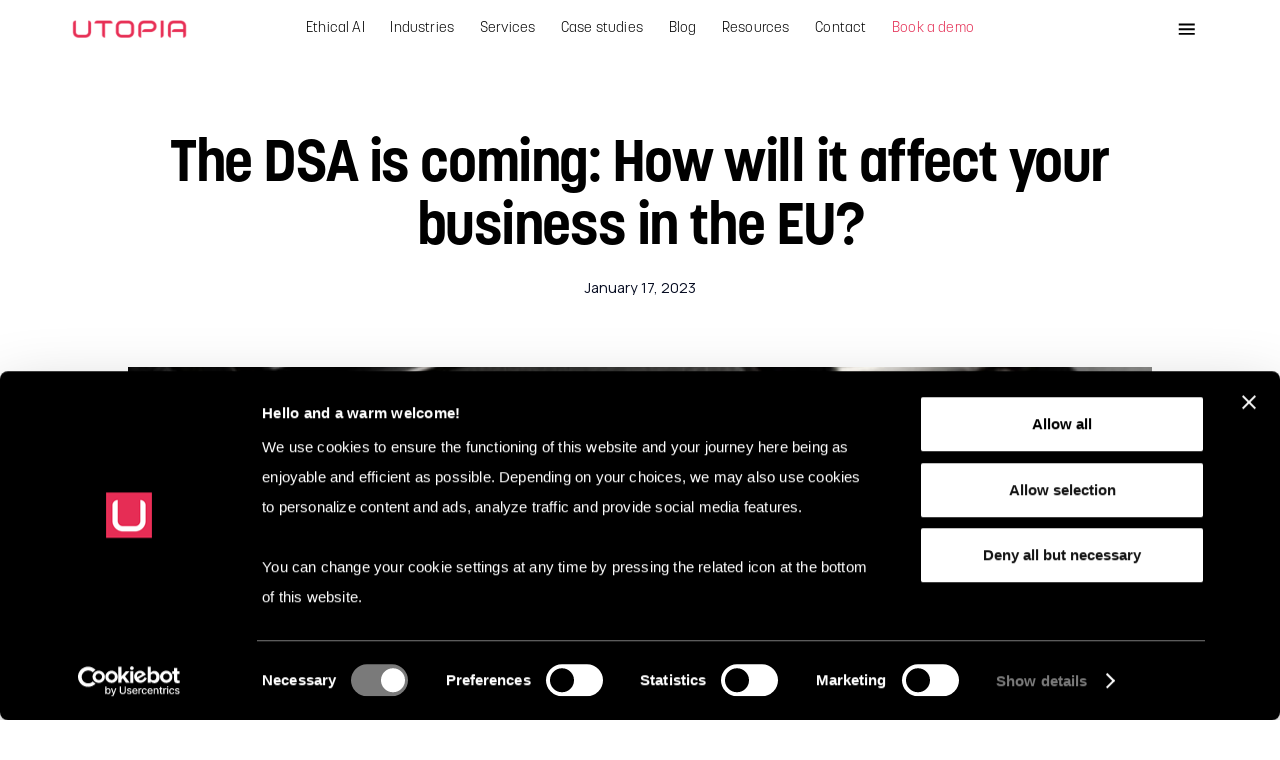

--- FILE ---
content_type: text/html; charset=utf-8
request_url: https://www.utopiaanalytics.com/article/digital-services-act-dsa-effects-on-businesses-in-the-eu
body_size: 12150
content:
<!DOCTYPE html><!-- Last Published: Wed Sep 03 2025 16:12:45 GMT+0000 (Coordinated Universal Time) --><html data-wf-domain="www.utopiaanalytics.com" data-wf-page="61e2834564a04fb44516827c" data-wf-site="61e2834464a04f2acc1681a4" lang="en" data-wf-collection="61e2834564a04f9b581681b2" data-wf-item-slug="digital-services-act-dsa-effects-on-businesses-in-the-eu"><head><meta charset="utf-8"/><title>Blog by Utopia | How DSA Impacts Your EU Business</title><meta content="The Digital Services Act will change how online platforms operate in the EU. Learn what it means for your business and how to stay compliant with AI support." name="description"/><meta content="Blog by Utopia | How DSA Impacts Your EU Business" property="og:title"/><meta content="The Digital Services Act will change how online platforms operate in the EU. Learn what it means for your business and how to stay compliant with AI support." property="og:description"/><meta content="https://cdn.prod.website-files.com/61e2834564a04fbe471681b7/6417e7ed4e0fbd8456b7f88e_digital-services-act-influence-650x433.jpeg" property="og:image"/><meta content="Blog by Utopia | How DSA Impacts Your EU Business" property="twitter:title"/><meta content="The Digital Services Act will change how online platforms operate in the EU. Learn what it means for your business and how to stay compliant with AI support." property="twitter:description"/><meta content="https://cdn.prod.website-files.com/61e2834564a04fbe471681b7/6417e7ed4e0fbd8456b7f88e_digital-services-act-influence-650x433.jpeg" property="twitter:image"/><meta property="og:type" content="website"/><meta content="summary_large_image" name="twitter:card"/><meta content="width=device-width, initial-scale=1" name="viewport"/><link href="https://cdn.prod.website-files.com/61e2834464a04f2acc1681a4/css/utopiasite.webflow.shared.cf314a3a0.min.css" rel="stylesheet" type="text/css"/><link href="https://fonts.googleapis.com" rel="preconnect"/><link href="https://fonts.gstatic.com" rel="preconnect" crossorigin="anonymous"/><script src="https://ajax.googleapis.com/ajax/libs/webfont/1.6.26/webfont.js" type="text/javascript"></script><script type="text/javascript">WebFont.load({  google: {    families: ["Montserrat:100,100italic,200,200italic,300,300italic,400,400italic,500,500italic,600,600italic,700,700italic,800,800italic,900,900italic","Manrope:200,300,regular,500,600,700:latin,latin-ext"]  }});</script><script src="https://use.typekit.net/wfq0fjg.js" type="text/javascript"></script><script type="text/javascript">try{Typekit.load();}catch(e){}</script><script type="text/javascript">!function(o,c){var n=c.documentElement,t=" w-mod-";n.className+=t+"js",("ontouchstart"in o||o.DocumentTouch&&c instanceof DocumentTouch)&&(n.className+=t+"touch")}(window,document);</script><link href="https://cdn.prod.website-files.com/61e2834464a04f2acc1681a4/61e881f2804938d80ca9ee14_60a055719dd86f76a02c2e63_favicon-32x32.png" rel="shortcut icon" type="image/x-icon"/><link href="https://cdn.prod.website-files.com/61e2834464a04f2acc1681a4/639fc766a449417a8cb7fc09_rsz_presentation1.jpg" rel="apple-touch-icon"/><link href="https://www.utopiaanalytics.com/article/digital-services-act-dsa-effects-on-businesses-in-the-eu" rel="canonical"/><script async="" src="https://www.googletagmanager.com/gtag/js?id=G-BY7BX7MSR8"></script><script type="text/javascript">window.dataLayer = window.dataLayer || [];function gtag(){dataLayer.push(arguments);}gtag('set', 'developer_id.dZGVlNj', true);gtag('js', new Date());gtag('config', 'G-BY7BX7MSR8');</script><script id="Cookiebot" src="https://consent.cookiebot.com/uc.js" data-cbid="65c19399-f2ba-455c-b0f1-fc9d39079872" data-blockingmode="auto" type="text/javascript"></script>


<script>window.pipedriveLeadboosterConfig = {base: 'leadbooster-chat.pipedrive.com',companyId: 1377421,playbookUuid: '9f63da81-1f4f-4334-a065-a754b172ae32',version: 2};(function () {var w = window;if (w.LeadBooster) {console.warn('LeadBooster already exists');} else {w.LeadBooster = {q: [],on: function (n, h) {this.q.push({ t: 'o', n: n, h: h });},trigger: function (n) {this.q.push({ t: 't', n: n });},};}})();</script>
<script src="https://leadbooster-chat.pipedrive.com/assets/loader.js" async></script>


<!-- Matomo -->
<script>
  var _paq = window._paq = window._paq || [];
  /* tracker methods like "setCustomDimension" should be called before "trackPageView" */
  _paq.push(['trackPageView']);
  _paq.push(['enableLinkTracking']);
  (function() {
    var u="https://utopiaanalytics.matomo.cloud/";
    _paq.push(['setTrackerUrl', u+'matomo.php']);
    _paq.push(['setSiteId', '1']);
    var d=document, g=d.createElement('script'), s=d.getElementsByTagName('script')[0];
    g.async=true; g.src='//cdn.matomo.cloud/utopiaanalytics.matomo.cloud/matomo.js'; s.parentNode.insertBefore(g,s);
  })();
</script>
<!-- End Matomo Code -->

<meta name="robots" content="index, follow">

<!-- Google tag (gtag.js) --> <script async src="https://www.googletagmanager.com/gtag/js?id=G-BY7BX7MSR8"></script> <script> window.dataLayer = window.dataLayer || []; function gtag(){dataLayer.push(arguments);} gtag('js', new Date()); gtag('config', 'G-BY7BX7MSR8'); </script><script type="application/ld+json">
{
  "@context": "https://schema.org",
  "@type": "BlogPosting",
  "mainEntityOfPage": {
    "@type": "WebPage",
    "@id": "https://www.utopiaanalytics.com/article/digital-services-act-dsa-effects-on-businesses-in-the-eu"
  },
  "headline": "",
  "description": "",
  "image": "https://cdn.prod.website-files.com/61e2834564a04fbe471681b7/6417e7ed4e0fbd8456b7f88e_digital-services-act-influence-650x433.jpeg",
  "author": {
    "@type": "Person",
    "name": ""
  },
  "publisher": {
    "@type": "Organization",
    "name": "Utopian Analytics",
    "logo": {
      "@type": "ImageObject",
      "url": "https://cdn.prod.website-files.com/61e2834564a04fbe471681b7/6417e7ed4e0fbd8456b7f88e_digital-services-act-influence-650x433.jpeg"
    }
  },
  "datePublished": "Apr 09, 2025",
  "dateModified": "Apr 09, 2025",
  "url": "https://www.utopiaanalytics.com/article/digital-services-act-dsa-effects-on-businesses-in-the-eu"
}
</script></head><body class="l jhvhggh"><div class="page-wrap overflow-hidden"><div data-animation="default" data-collapse="none" data-duration="400" data-easing="ease" data-easing2="ease" role="banner" class="navbar w-nav"><form action="/search" class="search w-form"><input class="search-input w-input" maxlength="256" name="query" placeholder="Search for something..." type="search" id="search" required=""/><input type="submit" class="button search-button w-button" value="Search"/><div class="search-background"></div></form><div class="nav-3"><div class="nav-3-column-1"><a href="/" class="brand-3 w-nav-brand"><img src="https://cdn.prod.website-files.com/61e2834464a04f2acc1681a4/6313e511fc6ebc7d6064c2e5_logo.png" loading="lazy" sizes="(max-width: 615px) 98vw, 603px" srcset="https://cdn.prod.website-files.com/61e2834464a04f2acc1681a4/6313e511fc6ebc7d6064c2e5_logo-p-500.png 500w, https://cdn.prod.website-files.com/61e2834464a04f2acc1681a4/6313e511fc6ebc7d6064c2e5_logo.png 603w" alt="Utopia logo" class="nav-logo"/></a></div><div class="nav-3-column-2"><a href="/ethical-ai" class="nav-link-3 w-inline-block"><p>Ethical AI</p><div class="nav-link-line"></div></a><a href="/industries" class="nav-link-3 w-inline-block"><p>Industries</p><div class="nav-link-line"></div></a><a href="/services" class="nav-link-3 w-inline-block"><p>Services</p><div class="nav-link-line"></div></a><a href="/cases" class="nav-link-3 w-inline-block"><p>Case studies</p><div class="nav-link-line"></div></a><a href="/blog" class="nav-link-3 w-inline-block"><p>Blog</p><div class="nav-link-line"></div></a><a href="/resources" class="nav-link-3 w-inline-block"><p>Resources</p><div class="nav-link-line"></div></a><a href="/contact" class="nav-link-3 w-inline-block"><p>Contact</p><div class="nav-link-line"></div></a><a href="https://utopiaanalytics.pipedrive.com/scheduler/9bBlaTR/utopia-ai-demo-with-utopia-analytics" target="_blank" class="nav-link-3 asdasddsadsada w-inline-block"><p>Book a demo</p><div class="nav-link-line"></div></a></div><div class="nav-3-column-3"><div data-w-id="d4098dde-f38c-6cdd-7357-36f8ad74f86d" class="nav-icon-button hide"><img src="https://cdn.prod.website-files.com/61e2834464a04f2acc1681a4/61e2834564a04f5db01681db_search_black_24dp.svg" loading="lazy" alt="" class="nav-icon search-icon"/><img src="https://cdn.prod.website-files.com/61e2834464a04f2acc1681a4/61e2834564a04fb92b1681fa_close_black_24dp.svg" loading="lazy" alt="" class="nav-icon search-close-icon"/><div class="nav-icon-circle"></div></div></div></div><div data-w-id="d4098dde-f38c-6cdd-7357-36f8ad74f89e" class="nav-burger nav-fixed-right"><img src="https://cdn.prod.website-files.com/61e2834464a04f2acc1681a4/61e2834564a04f18861681fd_menu_black_24dp.svg" loading="lazy" alt="" class="nav-icon burger-icon"/><div class="nav-burger-circle"></div></div></div><aside class="fullscreen-menu"><div class="fullscreen-menu-inner"><div class="fm-row"><div class="fm-column-1"><div class="fm-column-flex"><div class="fm-static-links"><a href="/" class="fm-logo w-inline-block"><img src="https://cdn.prod.website-files.com/61e2834464a04f2acc1681a4/61e28d314a7cd05bce5341de_Utopia%20Logo%201.png" loading="lazy" sizes="(max-width: 1052px) 100vw, 1052px" srcset="https://cdn.prod.website-files.com/61e2834464a04f2acc1681a4/61e28d314a7cd05bce5341de_Utopia%20Logo%201-p-500.png 500w, https://cdn.prod.website-files.com/61e2834464a04f2acc1681a4/61e28d314a7cd05bce5341de_Utopia%20Logo%201-p-800.png 800w, https://cdn.prod.website-files.com/61e2834464a04f2acc1681a4/61e28d314a7cd05bce5341de_Utopia%20Logo%201.png 1052w" alt="Utopia Analytics logo" class="fm-logo-image"/></a><div class="fm-contacts"><a href="/" class="fm-static-link w-inline-block"><p class="fm-static-link-paragraph">Home</p><div class="fm-static-line"></div></a><a href="/about-us" class="fm-static-link w-inline-block"><p class="fm-static-link-paragraph">About us</p><div class="fm-static-line"></div></a><a href="/ethical-ai" class="fm-static-link w-inline-block"><p class="fm-static-link-paragraph">Ethical AI</p><div class="fm-static-line"></div></a><a href="/industries" class="fm-static-link w-inline-block"><p class="fm-static-link-paragraph">Industries</p><div class="fm-static-line"></div></a><a href="/services" class="fm-static-link w-inline-block"><p class="fm-static-link-paragraph">Services</p><div class="fm-static-line"></div></a><a href="/cases" class="fm-static-link w-inline-block"><p class="fm-static-link-paragraph">Case studies</p><div class="fm-static-line"></div></a><a href="/careers" class="fm-static-link w-inline-block"><p class="fm-static-link-paragraph">Careers</p><div class="fm-static-line"></div></a><a href="/resources" class="fm-static-link w-inline-block"><p class="fm-static-link-paragraph">Resources</p><div class="fm-static-line"></div></a><a href="/contact" class="fm-static-link w-inline-block"><p class="fm-static-link-paragraph">Contact</p><div class="fm-static-line"></div></a><a href="https://utopiaanalytics.pipedrive.com/scheduler/9bBlaTR/utopia-ai-demo-with-utopia-analytics" target="_blank" class="fm-static-link w-inline-block"><p class="fm-static-link-paragraph"><span class="text-span-5">Book a demo</span></p><div class="fm-static-line"></div></a></div></div><div class="fm-contacts"><a href="/contact" class="fm-static-link fm-contact w-inline-block"><p class="fm-static-link-paragraph">Mikonkatu 6 C, 00100 Helsinki, Finland</p><img src="https://cdn.prod.website-files.com/61e2834464a04f2acc1681a4/61e2834564a04fd90516830d_view_quilt_black_24dp.svg" loading="lazy" alt="" class="icon fs-icon"/></a><a href="tel:+358207189620" class="fm-static-link fm-contact w-inline-block"><p class="fm-static-link-paragraph">+358 20 7189 620</p><img src="https://cdn.prod.website-files.com/61e2834464a04f2acc1681a4/61e2834564a04f6932168203_phone_black_24dp.svg" loading="lazy" alt="" class="icon fs-icon"/></a><a href="mailto:sales@utopiaanalytics.com" class="fm-static-link fm-contact w-inline-block"><p class="fm-static-link-paragraph">sales@utopiaanalytics.com</p><img src="https://cdn.prod.website-files.com/61e2834464a04f2acc1681a4/61e2834564a04f7569168206_email_black_24dp.svg" loading="lazy" alt="" class="icon fs-icon"/></a></div></div></div><div class="fm-column-2 hide w-dyn-list"><div role="list" class="fm-category-list w-dyn-items"><div data-w-id="f8697bc7-266f-168a-d3b9-70a86d3012fc" role="listitem" class="sm-topic-item w-dyn-item"><a href="https://utopiaanalytics.com/customer-service-chatbot-firewall" class="fm-category-link w-inline-block"><p class="fm-paragraph">Customer service &amp; chatbot firewall</p></a></div><div data-w-id="f8697bc7-266f-168a-d3b9-70a86d3012fc" role="listitem" class="sm-topic-item w-dyn-item"><a href="https://www.utopiaanalytics.com/ai-content-moderation-for-reviews" class="fm-category-link w-inline-block"><p class="fm-paragraph">E-commerce / Reviews</p></a></div><div data-w-id="f8697bc7-266f-168a-d3b9-70a86d3012fc" role="listitem" class="sm-topic-item w-dyn-item"><a href="https://www.utopiaanalytics.com/utopia-ai-moderator-for-online-gaming" class="fm-category-link w-inline-block"><p class="fm-paragraph">Gaming &amp; Chats</p></a></div><div data-w-id="f8697bc7-266f-168a-d3b9-70a86d3012fc" role="listitem" class="sm-topic-item w-dyn-item"><a href="https://www.utopiaanalytics.com/utopia-ai-for-insurance" class="fm-category-link w-inline-block"><p class="fm-paragraph">Insurance</p></a></div><div data-w-id="f8697bc7-266f-168a-d3b9-70a86d3012fc" role="listitem" class="sm-topic-item w-dyn-item"><a href="https://www.utopiaanalytics.com/ai-content-moderation-for-online-marketplaces" class="fm-category-link w-inline-block"><p class="fm-paragraph">Marketplaces</p></a></div><div data-w-id="f8697bc7-266f-168a-d3b9-70a86d3012fc" role="listitem" class="sm-topic-item w-dyn-item"><a href="https://www.utopiaanalytics.com/news-media" class="fm-category-link w-inline-block"><p class="fm-paragraph">News media</p></a></div><div data-w-id="f8697bc7-266f-168a-d3b9-70a86d3012fc" role="listitem" class="sm-topic-item w-dyn-item"><a href="https://www.utopiaanalytics.com/online-dating" class="fm-category-link w-inline-block"><p class="fm-paragraph">Online dating</p></a></div><div data-w-id="f8697bc7-266f-168a-d3b9-70a86d3012fc" role="listitem" class="sm-topic-item w-dyn-item"><a href="https://www.utopiaanalytics.com/social-platforms" class="fm-category-link w-inline-block"><p class="fm-paragraph">Social platforms</p></a></div></div></div><div class="fm-column-2"><div class="fm-category-list hiiide"><a href="https://www.utopiaanalytics.com/utopia-ai-moderator-for-online-gaming" class="fm-category-link w-inline-block"><div class="fm-paragraph">Gaming / Chats</div></a><a href="/customer-service-chatbot-firewall" class="fm-category-link w-inline-block"><div class="fm-paragraph">Chatbot Firewall</div></a><a href="https://www.utopiaanalytics.com/ai-content-moderation-for-reviews" class="fm-category-link w-inline-block"><div class="fm-paragraph">E-commerce / reviews</div></a><a href="https://www.utopiaanalytics.com/ai-content-moderation-for-online-marketplaces" class="fm-category-link w-inline-block"><div class="fm-paragraph">Marketplaces</div></a><a href="https://www.utopiaanalytics.com/news-media" class="fm-category-link w-inline-block"><div class="fm-paragraph">News media</div></a><a href="https://www.utopiaanalytics.com/online-dating" class="fm-category-link w-inline-block"><div class="fm-paragraph">Online dating</div></a><a href="https://www.utopiaanalytics.com/social-platforms" class="fm-category-link w-inline-block"><div class="fm-paragraph">Social platforms</div></a><a href="https://www.utopiaanalytics.com/utopia-ai-for-insurance" class="fm-category-link w-inline-block"><div class="fm-paragraph">Insurance</div></a><a href="/industries" class="button icon-down border-button asdas sdsddssddsd w-button">OUR INDUSTRIES</a></div></div></div><div class="fm-background-cool-gray"></div><div class="fm-background-right"><img src="https://cdn.prod.website-files.com/61e2834464a04f2acc1681a4/61e2834564a04f24e1168343_pexels-rostislav-uzunov-4767064.jpg" loading="lazy" sizes="(max-width: 1919px) 100vw, 1920px" srcset="https://cdn.prod.website-files.com/61e2834464a04f2acc1681a4/61e2834564a04f24e1168343_pexels-rostislav-uzunov-4767064-p-800.jpeg 800w, https://cdn.prod.website-files.com/61e2834464a04f2acc1681a4/61e2834564a04f24e1168343_pexels-rostislav-uzunov-4767064-p-1600.jpeg 1600w, https://cdn.prod.website-files.com/61e2834464a04f2acc1681a4/61e2834564a04f24e1168343_pexels-rostislav-uzunov-4767064.jpg 1920w" alt="rostislav uzunov" class="fm-background-image"/><div class="fm-background-gray"></div></div></div><div data-w-id="03639263-052c-01e0-746d-681add5b4aaa" class="fs-nav-close"><img src="https://cdn.prod.website-files.com/61e2834464a04f2acc1681a4/61e2834564a04f5d241681fb_close_white_24dp.svg" loading="lazy" alt="" class="nav-close-icon"/><div class="nav-close-circle"></div></div></aside><div class="global-styles w-embed"></div><main class="main"><header data-w-id="8c7af031-5155-1e3a-8d73-b20e6ee07af2" class="header"><div class="container"><div class="article-header-2"><p class="article-page-topic w-dyn-bind-empty"></p><h1 class="heading extra-x-large center asdasdasdaads">The DSA is coming: How will it affect your business in the EU?</h1><div>January 17, 2023</div></div></div><div class="article-2-image-wrap asdasda asdasdas jnjnj"><div class="header-3d-images in-article-page tgrfedwsqa"><img src="https://cdn.prod.website-files.com/61e2834564a04fbe471681b7/6417e7ed4e0fbd8456b7f88e_digital-services-act-influence-650x433.jpeg" loading="lazy" alt="The DSA is coming: How will it affect your business in the EU?" class="header-article-image-2"/></div></div></header><section class="section border-bottom-gray"><div class="padding-inner padding-top-4em sdfsdfsdfsdf"><div class="container ygygygy"><div class="article-size"><div class="rich-text margin-bottom-5em weqweqwe w-richtext"><p><strong>What is the DSA?</strong></p><p>On November 16th 2022, the Digital Services Act (DSA; Regulation 2022/2065) entered into force. The DSA is a landmark law setting out a set of common rules for digital services across the EU. With the new law in force, companies of all shapes and sizes will be obliged to put in place by 2024 processes and procedures around content moderation to address illegal content and protect user rights.</p><p><strong><br/>Who is affected?</strong></p><p>The DSA will apply to all intermediary services operating in the European Union, in other words every company hosting or facilitating the transmission of user generated content (UGC) in the EU. This includes, for example, internet service providers, content distribution networks, DNS services, VOIP services, web-based messaging, but also hosting services such as web hosting or cloud storage, as well as online platforms such as social networks, online marketplaces, app stores, online travel and accommodation websites, online gaming and content sharing websites, etc.</p><p>The DSA has a global impact as it applies to all companies offering their services in the EU. As such, companies do not need to have any physical presence in the Union – if they have any EU users or they market their services in Europe, they need to comply.</p><p><strong><br/>Timeline<br/></strong></p><figure style="max-width:1372pxpx" class="w-richtext-align-fullwidth w-richtext-figure-type-image"><div><img src="https://cdn.prod.website-files.com/61e2834564a04fbe471681b7/6417e8828314490ca48f4589_Screenshot%202023-03-20%20070041.jpg" loading="lazy" alt=""/></div></figure><p><strong><br/>What will be the impact of the DSA on businesses?</strong></p><p>The impact of the DSA on the individual company depends on what type of services they offer. As a general rule, the more public the service and the more users it has, the more obligations they have.</p><ul role="list"><li>An internet access provider will have to comply with more basic requirements, for example to have clear terms of service and issue transparency reports.</li><li>A hosting service provider (for example a cloud host) will in addition to that need to ensure that they have an effective notice and action system, and that for every user report they get, they take action and inform the relevant users.</li><li>An online platform, which is a hosting service that makes the content public, such as in the case of social media, has an even more extensive set of rules including, among other, having set out an internal complaint handling system, providing a fast-track reporting channel for trusted flaggers and setting out measures and protections against misuse.</li><li>Very large online platforms, those publicly facing hosting services with 45 million users or more, have in addition to all the obligations mentioned above, extensive obligations to deploy tools and processes to manage the societal risks their services pose.</li></ul><p>Failure to comply with DSA obligations can result in fines of up to 6% of the company’s annual worldwide turnover of the preceding fiscal year.</p><p><strong><br/>De-Jargonisation:</strong></p><p>With the DSA, you will likely be seeing a whole lot of jargon thrown around, and if you are feeling confused, here is a handy list of the most important definitions:</p><ul role="list"><li>User generated content (UGC) – This refers to content created by users that they can then share with others on the service. This can exist in multiple forms, such as text, audio, image, or video.</li><li>Average monthly active users (MAU) will be calculated as an average over a period of 6 months. It covers users engaging with the platform at least once in a given time period. This means that the recipient has interacted with content, asked to store content, viewed content, or searched for content.</li><li>Digital Service Coordinators (DSCs) – New national regulatory bodies who will be responsible for implementing and enforcing the obligations under the Digital Services Act. They will be designated by Member States by 2024. You will also hear a lot about the European Commission, as they will be enforcing the rules on the very large online platforms.</li><li>Trusted Flaggers – Generally, this refers to individuals or entities that have proven expertise in flagging harmful or illegal content to online service providers. Trusted flaggers need to apply and gain status from competent authorities and are also held accountable for their actions.</li></ul><p><strong><br/>Tremau and Utopia are here to help</strong></p><p>If you want to know more about the DSA and what it means for your Business, Tremau and Utopia are here to assist you:</p><p><a href="https://tremau.com/product/" target="_blank">Tremau’s software solution</a> provides a single trust &amp; safety content moderation platform that offers compliance as a service and integrates workflow automation and other AI tools. The platform ensures that providers of online services can respect all DSA requirements while improving their key trust &amp; safety performance metrics, protecting their brands, increasing handling capacity, as well as reducing their administrative and reporting burden.</p><p>Utopia AI enables the automation of UGC moderation with unprecedented effectiveness and efficiency, and it is integrated into Tremau’s platform. Tremau also offers <a href="https://tremau.com/advisory/" target="_blank">advisory services</a>, which can help you map and examine your current compliance level, providing a readiness assessment and a roadmap to compliance.</p><p><strong><br/>Coming up:</strong> In the next blogs, we will be covering the effects the DSA will have on different industries.</p></div><div class="article-about-author hiiiiide"><div class="flex mob-wrap"><div class="author-about-image-2"><img src="https://cdn.prod.website-files.com/61e2834464a04f2acc1681a4/61e2834564a04f3ac316833a_pexels-michelle-leman-6774990.jpg" loading="lazy" sizes="(max-width: 1280px) 100vw, 1280px" srcset="https://cdn.prod.website-files.com/61e2834464a04f2acc1681a4/61e2834564a04f3ac316833a_pexels-michelle-leman-6774990-p-500.jpeg 500w, https://cdn.prod.website-files.com/61e2834464a04f2acc1681a4/61e2834564a04f3ac316833a_pexels-michelle-leman-6774990.jpg 1280w" alt="Author portrait" class="cover-image"/></div><div class="author-about"><a href="/article/digital-services-act-dsa-effects-on-businesses-in-the-eu" aria-current="page" class="author-link-name w-inline-block w--current"><p class="heading">Jennifer Rives</p></a><p class="paragraph small w-dyn-bind-empty"></p></div></div><div class="flex mob-wrap"><a href="/ready-made-pages/portfolio" class="author-about-link-2 w-inline-block"><p class="paragraph">Company website</p></a><a href="#" class="author-about-link-2 w-inline-block"><p class="paragraph">Email me</p></a><a href="/article/digital-services-act-dsa-effects-on-businesses-in-the-eu" aria-current="page" class="author-about-link-2 w-inline-block w--current"><p class="paragraph">All my articles</p></a></div><div class="flex justify-center align-center with-border-top"><a href="#" class="social-link w-inline-block w-condition-invisible"><img src="https://cdn.prod.website-files.com/61e2834464a04f2acc1681a4/61e2834564a04ffaf2168321_twitter-logo-black.svg" loading="lazy" alt="Twitter icon" class="social-icon"/><div class="social-background"></div></a><a href="#" class="social-link w-inline-block w-condition-invisible"><img src="https://cdn.prod.website-files.com/61e2834464a04f2acc1681a4/61e2834564a04fd26c16831e_facebook-logo-black.svg" loading="lazy" alt="Facebook icon" class="social-icon"/><div class="social-background"></div></a><a href="#" class="social-link w-inline-block w-condition-invisible"><img src="https://cdn.prod.website-files.com/61e2834464a04f2acc1681a4/61e2834564a04f122d16831f_instagram-logo-black.svg" loading="lazy" alt="Instagram icon" class="social-icon"/><div class="social-background"></div></a></div></div></div></div></div></section><div class="container"><div class="padding-inner mnbmnbm dasdasda ertertdfg sdasdasdada"><div><div class="div-block-58"><p class="paragraph large margin-bottom-2em sad8as987d98a"><span class="text-span-14">Want to learn more?<br/> <br/></span>Check out our <a href="/cases">case studies</a> or contact us if you have questions or want a demo.</p></div></div><div class="form-2-wrap zsdzxcsf"><div class="flex flex-vertical align-start"><div class="form-2 w-form"><form id="wf-form-Blog-CTA-Form" name="wf-form-Blog-CTA-Form" data-name="Blog CTA Form" method="get" class="form-inner" data-wf-page-id="61e2834564a04fb44516827c" data-wf-element-id="05f91baf-cafd-db1f-d241-f4a94f055527"><div class="form-item form-48-column mob-100-col"><input class="form-field sasdasdads w-input" maxlength="256" name="Name" data-name="Name" placeholder="Name" type="text" id="form-name" required=""/></div><div class="form-item form-48-column mob-100-col"><input class="form-field sasdasdads w-input" maxlength="256" name="Email" data-name="Email" placeholder="Work email" type="email" id="form-email" required=""/></div><div class="form-item"><input class="form-field sasdasdads w-input" maxlength="256" name="Phone-2" data-name="Phone 2" placeholder="Phone" type="text" id="Phone-2"/><input class="form-field sasdasdads w-input" maxlength="256" name="Industry-4" data-name="Industry 4" placeholder="Industry" type="text" id="Industry-4" required=""/></div><div class="form-item"><textarea id="Additional-Information-2" name="Additional-Information-2" maxlength="5000" data-name="Additional Information 2" placeholder="Additional Information" class="form-field text-area asdasddas w-input"></textarea></div><label class="w-checkbox checkbox-field"><div class="w-checkbox-input w-checkbox-input--inputType-custom checkbox-3 _10erase colour"></div><input type="checkbox" name="Privacy-Policy-2" id="Privacy-Policy-2" data-name="Privacy Policy 2" required="" style="opacity:0;position:absolute;z-index:-1"/><span class="checkbox-label w-form-label" for="Privacy-Policy-2">I agree to the <a href="/privacy-policy"><strong>Privacy policy</strong></a></span></label><div class="submit-wrap"><input type="submit" data-wait="Sending..." class="submit-form _32423asdasda w-button" value="Submit"/></div></form><div class="form-success-message asdasdas w-form-done"><img src="https://cdn.prod.website-files.com/61e2834464a04f2acc1681a4/61e28d304321b8729d4a116f_Utopia%20Logo%202.png" loading="lazy" sizes="100vw" srcset="https://cdn.prod.website-files.com/61e2834464a04f2acc1681a4/61e28d304321b8729d4a116f_Utopia%20Logo%202-p-500.png 500w, https://cdn.prod.website-files.com/61e2834464a04f2acc1681a4/61e28d304321b8729d4a116f_Utopia%20Logo%202-p-800.png 800w, https://cdn.prod.website-files.com/61e2834464a04f2acc1681a4/61e28d304321b8729d4a116f_Utopia%20Logo%202.png 1052w" alt="" class="form-success-icon asdasddas"/><div class="form-success-title-2">Message sent! Thank you.</div></div><div class="form-error-message w-form-fail"><p class="form-error-paragraph">An error has occurred somewhere and it is not possible to submit the form. Please try again later or <a href="mailto:sales@utopiaanalytics.com?subject=Form%20didn&#x27;t%20work" class="form-error-link">contact us via email.</a></p></div></div></div></div></div></div></main><div class="div-block-67"><section data-w-id="3b742737-1ca7-d81d-d0be-80b3ce7b1c62" class="section bg-black ikijijijijiffd"><div class="overflow-hidden _3d-perspective"><div class="padding-inner in-3d-header"><div class="container c-flex-center"><div class="_3d-wrap"><div class="overflow-hidden margin-bottom-2em"><h2 class="heading extra-x-large white-color center">Let’s meet! Book a free 30-minute consultation with our AI expert.</h2></div><a href="https://utopiaanalytics.pipedrive.com/scheduler/9bBlaTR/utopia-ai-demo-with-utopia-analytics" target="_blank" class="button border-button w-button">BOOK A DEMO</a></div></div></div><div class="blur-bg-2"></div><div data-poster-url="https://cdn.prod.website-files.com/61e2834464a04f2acc1681a4%2F664f9f041b079bce340fe13a_630416b1525dad93d2199655_IMG_7606%20%281%29-poster-00001.jpg" data-video-urls="https://cdn.prod.website-files.com/61e2834464a04f2acc1681a4%2F664f9f041b079bce340fe13a_630416b1525dad93d2199655_IMG_7606%20%281%29-transcode.mp4,https://cdn.prod.website-files.com/61e2834464a04f2acc1681a4%2F664f9f041b079bce340fe13a_630416b1525dad93d2199655_IMG_7606%20%281%29-transcode.webm" data-autoplay="true" data-loop="true" data-wf-ignore="true" class="blur-bg-2 sdfdsfsd w-background-video w-background-video-atom"><video id="3b742737-1ca7-d81d-d0be-80b3ce7b1c6d-video" autoplay="" loop="" style="background-image:url(&quot;https://cdn.prod.website-files.com/61e2834464a04f2acc1681a4%2F664f9f041b079bce340fe13a_630416b1525dad93d2199655_IMG_7606%20%281%29-poster-00001.jpg&quot;)" muted="" playsinline="" data-wf-ignore="true" data-object-fit="cover"><source src="https://cdn.prod.website-files.com/61e2834464a04f2acc1681a4%2F664f9f041b079bce340fe13a_630416b1525dad93d2199655_IMG_7606%20%281%29-transcode.mp4" data-wf-ignore="true"/><source src="https://cdn.prod.website-files.com/61e2834464a04f2acc1681a4%2F664f9f041b079bce340fe13a_630416b1525dad93d2199655_IMG_7606%20%281%29-transcode.webm" data-wf-ignore="true"/></video></div></div></section><section class="section"><div class="padding-inner"><div class="container _324324324 _34324"><h2 class="heading medium _23423423432432">Blog</h2><div class="w-dyn-list"><div role="list" class="grid-3 w-dyn-items"><div role="listitem" class="grid-vertical grid-border w-dyn-item"><a href="/article/ai-vs-human-content-moderation" target="_blank" class="article-link w-inline-block"><div class="article-image"><img alt="AI vs Human Content Moderation: Which Is Better for Your Platform?" loading="lazy" src="https://cdn.prod.website-files.com/61e2834564a04fbe471681b7/68a43fc618c6ddccbf87576d_AI%20vs%20Human%20Content%20Moderation.png" sizes="100vw" srcset="https://cdn.prod.website-files.com/61e2834564a04fbe471681b7/68a43fc618c6ddccbf87576d_AI%20vs%20Human%20Content%20Moderation-p-500.png 500w, https://cdn.prod.website-files.com/61e2834564a04fbe471681b7/68a43fc618c6ddccbf87576d_AI%20vs%20Human%20Content%20Moderation-p-800.png 800w, https://cdn.prod.website-files.com/61e2834564a04fbe471681b7/68a43fc618c6ddccbf87576d_AI%20vs%20Human%20Content%20Moderation-p-1080.png 1080w, https://cdn.prod.website-files.com/61e2834564a04fbe471681b7/68a43fc618c6ddccbf87576d_AI%20vs%20Human%20Content%20Moderation.png 1600w" class="cover-image"/></div><div class="article-about"><div class="article-informations"><div class="article-info"><p class="paragraph extra-small">Aug 19, 2025</p></div></div><p class="post-title">AI vs Human Content Moderation: Which Is Better for Your Platform?</p></div></a></div><div role="listitem" class="grid-vertical grid-border w-dyn-item"><a href="/article/user-generated-content-moderation" target="_blank" class="article-link w-inline-block"><div class="article-image"><img alt="The Complete Guide to User Generated Content Moderation (UGC) in 2025" loading="lazy" src="https://cdn.prod.website-files.com/61e2834564a04fbe471681b7/6899c772c3c22f213b7a07d1_The%20Complete%20Guide%20to%20User%20Generated%20Content%20Moderation.png" sizes="100vw" srcset="https://cdn.prod.website-files.com/61e2834564a04fbe471681b7/6899c772c3c22f213b7a07d1_The%20Complete%20Guide%20to%20User%20Generated%20Content%20Moderation-p-500.png 500w, https://cdn.prod.website-files.com/61e2834564a04fbe471681b7/6899c772c3c22f213b7a07d1_The%20Complete%20Guide%20to%20User%20Generated%20Content%20Moderation-p-800.png 800w, https://cdn.prod.website-files.com/61e2834564a04fbe471681b7/6899c772c3c22f213b7a07d1_The%20Complete%20Guide%20to%20User%20Generated%20Content%20Moderation-p-1080.png 1080w, https://cdn.prod.website-files.com/61e2834564a04fbe471681b7/6899c772c3c22f213b7a07d1_The%20Complete%20Guide%20to%20User%20Generated%20Content%20Moderation.png 1600w" class="cover-image"/></div><div class="article-about"><div class="article-informations"><div class="article-info"><p class="paragraph extra-small">Aug 11, 2025</p></div></div><p class="post-title">The Complete Guide to User Generated Content Moderation (UGC) in 2025</p></div></a></div><div role="listitem" class="grid-vertical grid-border w-dyn-item"><a href="/article/community-moderation" target="_blank" class="article-link w-inline-block"><div class="article-image"><img alt="7 Essential Best Practices for Effective Online Community Moderation" loading="lazy" src="https://cdn.prod.website-files.com/61e2834564a04fbe471681b7/6880d1643fb5b90c32d0db28_Effective%20Community%20Moderation.png" sizes="100vw" srcset="https://cdn.prod.website-files.com/61e2834564a04fbe471681b7/6880d1643fb5b90c32d0db28_Effective%20Community%20Moderation-p-500.png 500w, https://cdn.prod.website-files.com/61e2834564a04fbe471681b7/6880d1643fb5b90c32d0db28_Effective%20Community%20Moderation-p-800.png 800w, https://cdn.prod.website-files.com/61e2834564a04fbe471681b7/6880d1643fb5b90c32d0db28_Effective%20Community%20Moderation-p-1080.png 1080w, https://cdn.prod.website-files.com/61e2834564a04fbe471681b7/6880d1643fb5b90c32d0db28_Effective%20Community%20Moderation.png 1500w" class="cover-image"/></div><div class="article-about"><div class="article-informations"><div class="article-info"><p class="paragraph extra-small">Jul 23, 2025</p></div></div><p class="post-title">7 Essential Best Practices for Effective Online Community Moderation</p></div></a></div><div role="listitem" class="grid-vertical grid-border w-dyn-item"><a href="/article/role-of-content-moderation-in-social-media" target="_blank" class="article-link w-inline-block"><div class="article-image"><img alt="Social Media Content Moderation: An Ultimate Guide for 2025" loading="lazy" src="https://cdn.prod.website-files.com/61e2834564a04fbe471681b7/68778c2de3285fd9887f6990_The%20Role%20of%20social%20media.png" sizes="100vw" srcset="https://cdn.prod.website-files.com/61e2834564a04fbe471681b7/68778c2de3285fd9887f6990_The%20Role%20of%20social%20media-p-500.png 500w, https://cdn.prod.website-files.com/61e2834564a04fbe471681b7/68778c2de3285fd9887f6990_The%20Role%20of%20social%20media-p-800.png 800w, https://cdn.prod.website-files.com/61e2834564a04fbe471681b7/68778c2de3285fd9887f6990_The%20Role%20of%20social%20media-p-1080.png 1080w, https://cdn.prod.website-files.com/61e2834564a04fbe471681b7/68778c2de3285fd9887f6990_The%20Role%20of%20social%20media.png 1500w" class="cover-image"/></div><div class="article-about"><div class="article-informations"><div class="article-info"><p class="paragraph extra-small">Jul 16, 2025</p></div></div><p class="post-title">Social Media Content Moderation: An Ultimate Guide for 2025</p></div></a></div><div role="listitem" class="grid-vertical grid-border w-dyn-item"><a href="/article/content-moderation-guidelines" target="_blank" class="article-link w-inline-block"><div class="article-image"><img alt="Content Moderation Guidelines: Best Practices for Safer Online Communities" loading="lazy" src="https://cdn.prod.website-files.com/61e2834564a04fbe471681b7/6881c555bf248b0531c93c69_Content%20Moderation%20Guidelines.png" sizes="100vw" srcset="https://cdn.prod.website-files.com/61e2834564a04fbe471681b7/6881c555bf248b0531c93c69_Content%20Moderation%20Guidelines-p-500.png 500w, https://cdn.prod.website-files.com/61e2834564a04fbe471681b7/6881c555bf248b0531c93c69_Content%20Moderation%20Guidelines-p-800.png 800w, https://cdn.prod.website-files.com/61e2834564a04fbe471681b7/6881c555bf248b0531c93c69_Content%20Moderation%20Guidelines-p-1080.png 1080w, https://cdn.prod.website-files.com/61e2834564a04fbe471681b7/6881c555bf248b0531c93c69_Content%20Moderation%20Guidelines.png 1600w" class="cover-image"/></div><div class="article-about"><div class="article-informations"><div class="article-info"><p class="paragraph extra-small">Jul 2, 2025</p></div></div><p class="post-title">Content Moderation Guidelines: Best Practices for Safer Online Communities</p></div></a></div><div role="listitem" class="grid-vertical grid-border w-dyn-item"><a href="/article/types-of-content-moderation" target="_blank" class="article-link w-inline-block"><div class="article-image"><img alt="4 Types of Content Moderation: Ensuring a Safe and Engaging Digital Space" loading="lazy" src="https://cdn.prod.website-files.com/61e2834564a04fbe471681b7/68814be14d601c4c3ce78f63_4%20Types%20of%20Content%20Moderation.png" sizes="100vw" srcset="https://cdn.prod.website-files.com/61e2834564a04fbe471681b7/68814be14d601c4c3ce78f63_4%20Types%20of%20Content%20Moderation-p-500.png 500w, https://cdn.prod.website-files.com/61e2834564a04fbe471681b7/68814be14d601c4c3ce78f63_4%20Types%20of%20Content%20Moderation-p-800.png 800w, https://cdn.prod.website-files.com/61e2834564a04fbe471681b7/68814be14d601c4c3ce78f63_4%20Types%20of%20Content%20Moderation-p-1080.png 1080w, https://cdn.prod.website-files.com/61e2834564a04fbe471681b7/68814be14d601c4c3ce78f63_4%20Types%20of%20Content%20Moderation.png 1600w" class="cover-image"/></div><div class="article-about"><div class="article-informations"><div class="article-info"><p class="paragraph extra-small">Jun 25, 2025</p></div></div><p class="post-title">4 Types of Content Moderation: Ensuring a Safe and Engaging Digital Space</p></div></a></div></div></div><div class="pagination-article asdasdasdsa"><a href="/blog" class="pagination-article-button _23432424234234 w-inline-block"><div>ALL BLOGS &amp; NEWS</div><img alt="" loading="lazy" src="https://cdn.prod.website-files.com/61e2834464a04f2acc1681a4/61e2834564a04f75e11681f2_navigate_next_black_24dp.svg" class="pagination-icon"/></a></div></div></div></section><section class="section _876876876867"><div class="container _11231 _89797978"></div></section><div class="footer"><div class="container"><div class="footer-flex-2"><div class="footer-column-2"><div class="footer-static-link-list-2"><a href="/" class="footer-static-link-2 w-inline-block"><p class="footer-static-link-name">Home</p></a><a href="/about-us" class="footer-static-link-2 w-inline-block"><p class="footer-static-link-name">About us</p></a><a href="/ethical-ai" class="footer-static-link-2 w-inline-block"><p class="footer-static-link-name">Ethical AI</p></a><a href="/cases" class="footer-static-link-2 w-inline-block"><p class="footer-static-link-name">Case studies</p></a><a href="/careers" class="footer-static-link-2 w-inline-block"><p class="footer-static-link-name">Careers</p></a><a href="/contact" class="footer-static-link-2 w-inline-block"><p class="footer-static-link-name">Contact</p></a><a href="https://utopiaanalytics.pipedrive.com/scheduler/9bBlaTR/utopia-ai-demo-with-utopia-analytics" target="_blank" class="footer-static-link-2 redredred w-inline-block"><p class="footer-static-link-name">Book a demo</p></a></div><div class="footer-static-link-list-2"><p class="footer-categories-title"><a href="/industries" class="link-8">INDUSTRIES</a></p><a href="/ai-content-moderation-for-online-gaming-and-chat-services" class="footer-static-link-2 w-inline-block"><p class="footer-static-link-name">Gaming</p></a><a href="/ai-claim-handling-for-insurance" class="footer-static-link-2 w-inline-block"><p class="footer-static-link-name">Insurance</p></a><a href="/ai-content-moderation-for-reviews" class="footer-static-link-2 w-inline-block"><p class="footer-static-link-name">E-commerce / Reviews</p></a><a href="/ai-content-moderation-for-social-platforms-and-chats" class="footer-static-link-2 w-inline-block"><p class="footer-static-link-name">Social platforms</p></a><a href="/ai-content-moderation-for-online-marketplaces" class="footer-static-link-2 w-inline-block"><p class="footer-static-link-name">Marketplaces</p></a><a href="/ai-content-moderation-for-news-media" class="footer-static-link-2 w-inline-block"><p class="footer-static-link-name">News media</p></a><a href="/ai-content-moderation-for-social-platforms-and-chats" class="footer-static-link-2 w-inline-block"><p class="footer-static-link-name">Chat services</p></a><a href="/ai-content-moderation-for-online-dating" class="footer-static-link-2 w-inline-block"><p class="footer-static-link-name">Online dating</p></a></div><div class="footer-static-link-list-2"><p class="footer-categories-title"><a href="/services" class="link-8">SERVICES</a></p><a href="/utopia-ai-moderator" class="footer-static-link-2 w-inline-block"><p class="footer-static-link-name">Utopia AI Moderator</p></a><a href="/ai-claim-handling-for-insurance" class="footer-static-link-2 w-inline-block"><p class="footer-static-link-name">Utopia AI for insurance</p></a><a href="/utopia-ai-support-hero" class="footer-static-link-2 w-inline-block"><p class="footer-static-link-name">Utopia AI Support Hero</p></a><a href="/utopia-ai-consulting" class="footer-static-link-2 w-inline-block"><p class="footer-static-link-name">Utopia AI Consulting</p></a><a href="/utopia-ai-text-analytics-platform" class="footer-static-link-2 w-inline-block"><p class="footer-static-link-name">Utopia AI Text Analytics Platform</p></a></div><div class="footer-static-link-list-2"><p class="footer-categories-title"><a href="/resources" class="link-8">RESOURCES</a></p><a href="/videos" class="footer-static-link-2 w-inline-block"><p class="footer-static-link-name">Videos</p></a><a href="/whitepapers" class="footer-static-link-2 w-inline-block"><p class="footer-static-link-name">Whitepapers</p></a><a href="/cases" class="footer-static-link-2 w-inline-block"><p class="footer-static-link-name">Cases</p></a><a href="/blog" class="footer-static-link-2 w-inline-block"><p class="footer-static-link-name">Blog</p></a><a href="/blog" class="footer-static-link-2 w-inline-block"><p class="footer-static-link-name">Press releases</p></a><a href="/utopia-in-the-media" class="footer-static-link-2 w-inline-block"><p class="footer-static-link-name">Utopia in the media</p></a></div></div><div class="footer-column-form"><p class="footer-form-title hide">Newsletter</p><p class="footer-newsletter-about hide"><strong class="bold-text">Subscribe to our newsletter and stay updated on our latest events, developments &amp; exclusive insights!</strong></p><div class="footer-form hide w-form"><form id="wf-form-Newsletter-Subscriber" name="wf-form-Newsletter-Subscriber" data-name="Newsletter Subscriber" method="get" class="footer-form-block" data-wf-page-id="61e2834564a04fb44516827c" data-wf-element-id="f1b939a2-89c6-c5a7-57a6-7fe7b883f3a4"><div class="newsletter-item is-1st"><label for="Name-5" class="form-label">Name</label><input class="form-field w-input" maxlength="256" name="Name" data-name="Name" placeholder="e.g. John" type="text" id="Name-5" required=""/></div><div class="newsletter-item is-2nd"><label for="Email-6" class="form-label">EMAIL</label><input class="form-field w-input" maxlength="256" name="Email" data-name="Email" placeholder="e.g. john@utopiaanalytics.com" type="email" id="Email-6" required=""/><label class="w-checkbox checkbox-field-2"><div class="w-checkbox-input w-checkbox-input--inputType-custom checkbox-3"></div><input id="Privacy-Policy-Agreed" type="checkbox" name="Privacy-Policy-Agreed" data-name="Privacy Policy Agreed" required="" style="opacity:0;position:absolute;z-index:-1"/><span class="footer-newsletter-about _879797 jhkh _67876876 checkbox-label-2 checkbox-label-3 checkbox-label-4 checkbox-label-5 checkbox-label-6 sdfsdf w-form-label" for="Privacy-Policy-Agreed">I agree to the <a href="/privacy-policy" class="dsfsd _908jkjkjkhjk">Privacy policy</a></span></label></div><input type="submit" data-wait="Sending..." class="submit-form w-button" value="Subscribe"/></form><div class="form-success w-form-done"><img src="https://cdn.prod.website-files.com/61e2834464a04f2acc1681a4/61e2834564a04f8fd11681f7_send_black_24dp.svg" loading="lazy" alt="" class="form-success-icon"/><div class="form-success-title">You have been <strong>successfully</strong> subscribed to our newsletter.</div></div><div class="form-error w-form-fail"><p class="form-error-paragraph">An error has occurred somewhere and it is not possible to submit the form. Please try again later or <a href="#" class="form-error-link">contact us</a>.</p></div></div><div class="footer-form-background"></div><div class="w-embed w-script"><div class="pipedriveWebForms" data-pd-webforms="https://webforms.pipedrive.com/f/1GaO6S7NYBLXk5dhS7ra9A8OQPw7aikOK5wWIUe0TDu34255ZLWlDqZGa4kJD1vSr"><script src="https://webforms.pipedrive.com/f/loader"></script></div></div></div></div><div class="footer-contacts-2"><div class="footer-contact-links-2"><a href="mailto:sales@utopiaanalytics.com" class="footer-contact-link-2 w-inline-block"><p class="paragraph-16">sales@utopiaanalytics.com</p></a><a href="tel:+358207189620" class="footer-contact-link-2 w-inline-block"><p class="paragraph-19">+358 20 7189 620</p></a><p class="footer-categories-title sadasdaas _2342233442">Mikonkatu 6 C, 00100 Helsinki, Finland   <span class="text-span-7">/</span>   470 Ramona Street, Palo Alto, CA 94301-1707, USA</p></div><div class="social-list-wrap w-dyn-list"><div class="empty-state-hidden w-dyn-empty"><div>No items found.</div></div></div></div></div><div class="subfooter-2"><div class="container"><div class="subfooter-flex"><div class="subfooter-links"><a href="/privacy-policy" class="tern-link w-inline-block"><p class="term-link">Privacy Policy</p></a><a href="/website-terms-and-conditions" class="tern-link w-inline-block"><p class="term-link">Website Terms and Conditions</p></a></div><a href="https://www.idmgroup.fi" target="_blank" class="author-link-2 w-inline-block"><p>Developed with <span class="text-span-12">❤️</span> by IDM Group</p></a></div></div></div></div></div></div><script src="https://d3e54v103j8qbb.cloudfront.net/js/jquery-3.5.1.min.dc5e7f18c8.js?site=61e2834464a04f2acc1681a4" type="text/javascript" integrity="sha256-9/aliU8dGd2tb6OSsuzixeV4y/faTqgFtohetphbbj0=" crossorigin="anonymous"></script><script src="https://cdn.prod.website-files.com/61e2834464a04f2acc1681a4/js/webflow.schunk.36b8fb49256177c8.js" type="text/javascript"></script><script src="https://cdn.prod.website-files.com/61e2834464a04f2acc1681a4/js/webflow.schunk.96e9f0d0fd36aa2d.js" type="text/javascript"></script><script src="https://cdn.prod.website-files.com/61e2834464a04f2acc1681a4/js/webflow.44a7a397.d3d9c40822188f5f.js" type="text/javascript"></script></body></html>

--- FILE ---
content_type: text/css
request_url: https://cdn.prod.website-files.com/61e2834464a04f2acc1681a4/css/utopiasite.webflow.shared.cf314a3a0.min.css
body_size: 58285
content:
html{-webkit-text-size-adjust:100%;-ms-text-size-adjust:100%;font-family:sans-serif}body{margin:0}article,aside,details,figcaption,figure,footer,header,hgroup,main,menu,nav,section,summary{display:block}audio,canvas,progress,video{vertical-align:baseline;display:inline-block}audio:not([controls]){height:0;display:none}[hidden],template{display:none}a{background-color:#0000}a:active,a:hover{outline:0}abbr[title]{border-bottom:1px dotted}b,strong{font-weight:700}dfn{font-style:italic}h1{margin:.67em 0;font-size:2em}mark{color:#000;background:#ff0}small{font-size:80%}sub,sup{vertical-align:baseline;font-size:75%;line-height:0;position:relative}sup{top:-.5em}sub{bottom:-.25em}img{border:0}svg:not(:root){overflow:hidden}hr{box-sizing:content-box;height:0}pre{overflow:auto}code,kbd,pre,samp{font-family:monospace;font-size:1em}button,input,optgroup,select,textarea{color:inherit;font:inherit;margin:0}button{overflow:visible}button,select{text-transform:none}button,html input[type=button],input[type=reset]{-webkit-appearance:button;cursor:pointer}button[disabled],html input[disabled]{cursor:default}button::-moz-focus-inner,input::-moz-focus-inner{border:0;padding:0}input{line-height:normal}input[type=checkbox],input[type=radio]{box-sizing:border-box;padding:0}input[type=number]::-webkit-inner-spin-button,input[type=number]::-webkit-outer-spin-button{height:auto}input[type=search]{-webkit-appearance:none}input[type=search]::-webkit-search-cancel-button,input[type=search]::-webkit-search-decoration{-webkit-appearance:none}legend{border:0;padding:0}textarea{overflow:auto}optgroup{font-weight:700}table{border-collapse:collapse;border-spacing:0}td,th{padding:0}@font-face{font-family:webflow-icons;src:url([data-uri])format("truetype");font-weight:400;font-style:normal}[class^=w-icon-],[class*=\ w-icon-]{speak:none;font-variant:normal;text-transform:none;-webkit-font-smoothing:antialiased;-moz-osx-font-smoothing:grayscale;font-style:normal;font-weight:400;line-height:1;font-family:webflow-icons!important}.w-icon-slider-right:before{content:""}.w-icon-slider-left:before{content:""}.w-icon-nav-menu:before{content:""}.w-icon-arrow-down:before,.w-icon-dropdown-toggle:before{content:""}.w-icon-file-upload-remove:before{content:""}.w-icon-file-upload-icon:before{content:""}*{box-sizing:border-box}html{height:100%}body{color:#333;background-color:#fff;min-height:100%;margin:0;font-family:Arial,sans-serif;font-size:14px;line-height:20px}img{vertical-align:middle;max-width:100%;display:inline-block}html.w-mod-touch *{background-attachment:scroll!important}.w-block{display:block}.w-inline-block{max-width:100%;display:inline-block}.w-clearfix:before,.w-clearfix:after{content:" ";grid-area:1/1/2/2;display:table}.w-clearfix:after{clear:both}.w-hidden{display:none}.w-button{color:#fff;line-height:inherit;cursor:pointer;background-color:#3898ec;border:0;border-radius:0;padding:9px 15px;text-decoration:none;display:inline-block}input.w-button{-webkit-appearance:button}html[data-w-dynpage] [data-w-cloak]{color:#0000!important}.w-code-block{margin:unset}pre.w-code-block code{all:inherit}.w-optimization{display:contents}.w-webflow-badge,.w-webflow-badge>img{box-sizing:unset;width:unset;height:unset;max-height:unset;max-width:unset;min-height:unset;min-width:unset;margin:unset;padding:unset;float:unset;clear:unset;border:unset;border-radius:unset;background:unset;background-image:unset;background-position:unset;background-size:unset;background-repeat:unset;background-origin:unset;background-clip:unset;background-attachment:unset;background-color:unset;box-shadow:unset;transform:unset;direction:unset;font-family:unset;font-weight:unset;color:unset;font-size:unset;line-height:unset;font-style:unset;font-variant:unset;text-align:unset;letter-spacing:unset;-webkit-text-decoration:unset;text-decoration:unset;text-indent:unset;text-transform:unset;list-style-type:unset;text-shadow:unset;vertical-align:unset;cursor:unset;white-space:unset;word-break:unset;word-spacing:unset;word-wrap:unset;transition:unset}.w-webflow-badge{white-space:nowrap;cursor:pointer;box-shadow:0 0 0 1px #0000001a,0 1px 3px #0000001a;visibility:visible!important;opacity:1!important;z-index:2147483647!important;color:#aaadb0!important;overflow:unset!important;background-color:#fff!important;border-radius:3px!important;width:auto!important;height:auto!important;margin:0!important;padding:6px!important;font-size:12px!important;line-height:14px!important;text-decoration:none!important;display:inline-block!important;position:fixed!important;inset:auto 12px 12px auto!important;transform:none!important}.w-webflow-badge>img{position:unset;visibility:unset!important;opacity:1!important;vertical-align:middle!important;display:inline-block!important}h1,h2,h3,h4,h5,h6{margin-bottom:10px;font-weight:700}h1{margin-top:20px;font-size:38px;line-height:44px}h2{margin-top:20px;font-size:32px;line-height:36px}h3{margin-top:20px;font-size:24px;line-height:30px}h4{margin-top:10px;font-size:18px;line-height:24px}h5{margin-top:10px;font-size:14px;line-height:20px}h6{margin-top:10px;font-size:12px;line-height:18px}p{margin-top:0;margin-bottom:10px}blockquote{border-left:5px solid #e2e2e2;margin:0 0 10px;padding:10px 20px;font-size:18px;line-height:22px}figure{margin:0 0 10px}figcaption{text-align:center;margin-top:5px}ul,ol{margin-top:0;margin-bottom:10px;padding-left:40px}.w-list-unstyled{padding-left:0;list-style:none}.w-embed:before,.w-embed:after{content:" ";grid-area:1/1/2/2;display:table}.w-embed:after{clear:both}.w-video{width:100%;padding:0;position:relative}.w-video iframe,.w-video object,.w-video embed{border:none;width:100%;height:100%;position:absolute;top:0;left:0}fieldset{border:0;margin:0;padding:0}button,[type=button],[type=reset]{cursor:pointer;-webkit-appearance:button;border:0}.w-form{margin:0 0 15px}.w-form-done{text-align:center;background-color:#ddd;padding:20px;display:none}.w-form-fail{background-color:#ffdede;margin-top:10px;padding:10px;display:none}label{margin-bottom:5px;font-weight:700;display:block}.w-input,.w-select{color:#333;vertical-align:middle;background-color:#fff;border:1px solid #ccc;width:100%;height:38px;margin-bottom:10px;padding:8px 12px;font-size:14px;line-height:1.42857;display:block}.w-input::placeholder,.w-select::placeholder{color:#999}.w-input:focus,.w-select:focus{border-color:#3898ec;outline:0}.w-input[disabled],.w-select[disabled],.w-input[readonly],.w-select[readonly],fieldset[disabled] .w-input,fieldset[disabled] .w-select{cursor:not-allowed}.w-input[disabled]:not(.w-input-disabled),.w-select[disabled]:not(.w-input-disabled),.w-input[readonly],.w-select[readonly],fieldset[disabled]:not(.w-input-disabled) .w-input,fieldset[disabled]:not(.w-input-disabled) .w-select{background-color:#eee}textarea.w-input,textarea.w-select{height:auto}.w-select{background-color:#f3f3f3}.w-select[multiple]{height:auto}.w-form-label{cursor:pointer;margin-bottom:0;font-weight:400;display:inline-block}.w-radio{margin-bottom:5px;padding-left:20px;display:block}.w-radio:before,.w-radio:after{content:" ";grid-area:1/1/2/2;display:table}.w-radio:after{clear:both}.w-radio-input{float:left;margin:3px 0 0 -20px;line-height:normal}.w-file-upload{margin-bottom:10px;display:block}.w-file-upload-input{opacity:0;z-index:-100;width:.1px;height:.1px;position:absolute;overflow:hidden}.w-file-upload-default,.w-file-upload-uploading,.w-file-upload-success{color:#333;display:inline-block}.w-file-upload-error{margin-top:10px;display:block}.w-file-upload-default.w-hidden,.w-file-upload-uploading.w-hidden,.w-file-upload-error.w-hidden,.w-file-upload-success.w-hidden{display:none}.w-file-upload-uploading-btn{cursor:pointer;background-color:#fafafa;border:1px solid #ccc;margin:0;padding:8px 12px;font-size:14px;font-weight:400;display:flex}.w-file-upload-file{background-color:#fafafa;border:1px solid #ccc;flex-grow:1;justify-content:space-between;margin:0;padding:8px 9px 8px 11px;display:flex}.w-file-upload-file-name{font-size:14px;font-weight:400;display:block}.w-file-remove-link{cursor:pointer;width:auto;height:auto;margin-top:3px;margin-left:10px;padding:3px;display:block}.w-icon-file-upload-remove{margin:auto;font-size:10px}.w-file-upload-error-msg{color:#ea384c;padding:2px 0;display:inline-block}.w-file-upload-info{padding:0 12px;line-height:38px;display:inline-block}.w-file-upload-label{cursor:pointer;background-color:#fafafa;border:1px solid #ccc;margin:0;padding:8px 12px;font-size:14px;font-weight:400;display:inline-block}.w-icon-file-upload-icon,.w-icon-file-upload-uploading{width:20px;margin-right:8px;display:inline-block}.w-icon-file-upload-uploading{height:20px}.w-container{max-width:940px;margin-left:auto;margin-right:auto}.w-container:before,.w-container:after{content:" ";grid-area:1/1/2/2;display:table}.w-container:after{clear:both}.w-container .w-row{margin-left:-10px;margin-right:-10px}.w-row:before,.w-row:after{content:" ";grid-area:1/1/2/2;display:table}.w-row:after{clear:both}.w-row .w-row{margin-left:0;margin-right:0}.w-col{float:left;width:100%;min-height:1px;padding-left:10px;padding-right:10px;position:relative}.w-col .w-col{padding-left:0;padding-right:0}.w-col-1{width:8.33333%}.w-col-2{width:16.6667%}.w-col-3{width:25%}.w-col-4{width:33.3333%}.w-col-5{width:41.6667%}.w-col-6{width:50%}.w-col-7{width:58.3333%}.w-col-8{width:66.6667%}.w-col-9{width:75%}.w-col-10{width:83.3333%}.w-col-11{width:91.6667%}.w-col-12{width:100%}.w-hidden-main{display:none!important}@media screen and (max-width:991px){.w-container{max-width:728px}.w-hidden-main{display:inherit!important}.w-hidden-medium{display:none!important}.w-col-medium-1{width:8.33333%}.w-col-medium-2{width:16.6667%}.w-col-medium-3{width:25%}.w-col-medium-4{width:33.3333%}.w-col-medium-5{width:41.6667%}.w-col-medium-6{width:50%}.w-col-medium-7{width:58.3333%}.w-col-medium-8{width:66.6667%}.w-col-medium-9{width:75%}.w-col-medium-10{width:83.3333%}.w-col-medium-11{width:91.6667%}.w-col-medium-12{width:100%}.w-col-stack{width:100%;left:auto;right:auto}}@media screen and (max-width:767px){.w-hidden-main,.w-hidden-medium{display:inherit!important}.w-hidden-small{display:none!important}.w-row,.w-container .w-row{margin-left:0;margin-right:0}.w-col{width:100%;left:auto;right:auto}.w-col-small-1{width:8.33333%}.w-col-small-2{width:16.6667%}.w-col-small-3{width:25%}.w-col-small-4{width:33.3333%}.w-col-small-5{width:41.6667%}.w-col-small-6{width:50%}.w-col-small-7{width:58.3333%}.w-col-small-8{width:66.6667%}.w-col-small-9{width:75%}.w-col-small-10{width:83.3333%}.w-col-small-11{width:91.6667%}.w-col-small-12{width:100%}}@media screen and (max-width:479px){.w-container{max-width:none}.w-hidden-main,.w-hidden-medium,.w-hidden-small{display:inherit!important}.w-hidden-tiny{display:none!important}.w-col{width:100%}.w-col-tiny-1{width:8.33333%}.w-col-tiny-2{width:16.6667%}.w-col-tiny-3{width:25%}.w-col-tiny-4{width:33.3333%}.w-col-tiny-5{width:41.6667%}.w-col-tiny-6{width:50%}.w-col-tiny-7{width:58.3333%}.w-col-tiny-8{width:66.6667%}.w-col-tiny-9{width:75%}.w-col-tiny-10{width:83.3333%}.w-col-tiny-11{width:91.6667%}.w-col-tiny-12{width:100%}}.w-widget{position:relative}.w-widget-map{width:100%;height:400px}.w-widget-map label{width:auto;display:inline}.w-widget-map img{max-width:inherit}.w-widget-map .gm-style-iw{text-align:center}.w-widget-map .gm-style-iw>button{display:none!important}.w-widget-twitter{overflow:hidden}.w-widget-twitter-count-shim{vertical-align:top;text-align:center;background:#fff;border:1px solid #758696;border-radius:3px;width:28px;height:20px;display:inline-block;position:relative}.w-widget-twitter-count-shim *{pointer-events:none;-webkit-user-select:none;user-select:none}.w-widget-twitter-count-shim .w-widget-twitter-count-inner{text-align:center;color:#999;font-family:serif;font-size:15px;line-height:12px;position:relative}.w-widget-twitter-count-shim .w-widget-twitter-count-clear{display:block;position:relative}.w-widget-twitter-count-shim.w--large{width:36px;height:28px}.w-widget-twitter-count-shim.w--large .w-widget-twitter-count-inner{font-size:18px;line-height:18px}.w-widget-twitter-count-shim:not(.w--vertical){margin-left:5px;margin-right:8px}.w-widget-twitter-count-shim:not(.w--vertical).w--large{margin-left:6px}.w-widget-twitter-count-shim:not(.w--vertical):before,.w-widget-twitter-count-shim:not(.w--vertical):after{content:" ";pointer-events:none;border:solid #0000;width:0;height:0;position:absolute;top:50%;left:0}.w-widget-twitter-count-shim:not(.w--vertical):before{border-width:4px;border-color:#75869600 #5d6c7b #75869600 #75869600;margin-top:-4px;margin-left:-9px}.w-widget-twitter-count-shim:not(.w--vertical).w--large:before{border-width:5px;margin-top:-5px;margin-left:-10px}.w-widget-twitter-count-shim:not(.w--vertical):after{border-width:4px;border-color:#fff0 #fff #fff0 #fff0;margin-top:-4px;margin-left:-8px}.w-widget-twitter-count-shim:not(.w--vertical).w--large:after{border-width:5px;margin-top:-5px;margin-left:-9px}.w-widget-twitter-count-shim.w--vertical{width:61px;height:33px;margin-bottom:8px}.w-widget-twitter-count-shim.w--vertical:before,.w-widget-twitter-count-shim.w--vertical:after{content:" ";pointer-events:none;border:solid #0000;width:0;height:0;position:absolute;top:100%;left:50%}.w-widget-twitter-count-shim.w--vertical:before{border-width:5px;border-color:#5d6c7b #75869600 #75869600;margin-left:-5px}.w-widget-twitter-count-shim.w--vertical:after{border-width:4px;border-color:#fff #fff0 #fff0;margin-left:-4px}.w-widget-twitter-count-shim.w--vertical .w-widget-twitter-count-inner{font-size:18px;line-height:22px}.w-widget-twitter-count-shim.w--vertical.w--large{width:76px}.w-background-video{color:#fff;height:500px;position:relative;overflow:hidden}.w-background-video>video{object-fit:cover;z-index:-100;background-position:50%;background-size:cover;width:100%;height:100%;margin:auto;position:absolute;inset:-100%}.w-background-video>video::-webkit-media-controls-start-playback-button{-webkit-appearance:none;display:none!important}.w-background-video--control{background-color:#0000;padding:0;position:absolute;bottom:1em;right:1em}.w-background-video--control>[hidden]{display:none!important}.w-slider{text-align:center;clear:both;-webkit-tap-highlight-color:#0000;tap-highlight-color:#0000;background:#ddd;height:300px;position:relative}.w-slider-mask{z-index:1;white-space:nowrap;height:100%;display:block;position:relative;left:0;right:0;overflow:hidden}.w-slide{vertical-align:top;white-space:normal;text-align:left;width:100%;height:100%;display:inline-block;position:relative}.w-slider-nav{z-index:2;text-align:center;-webkit-tap-highlight-color:#0000;tap-highlight-color:#0000;height:40px;margin:auto;padding-top:10px;position:absolute;inset:auto 0 0}.w-slider-nav.w-round>div{border-radius:100%}.w-slider-nav.w-num>div{font-size:inherit;line-height:inherit;width:auto;height:auto;padding:.2em .5em}.w-slider-nav.w-shadow>div{box-shadow:0 0 3px #3336}.w-slider-nav-invert{color:#fff}.w-slider-nav-invert>div{background-color:#2226}.w-slider-nav-invert>div.w-active{background-color:#222}.w-slider-dot{cursor:pointer;background-color:#fff6;width:1em;height:1em;margin:0 3px .5em;transition:background-color .1s,color .1s;display:inline-block;position:relative}.w-slider-dot.w-active{background-color:#fff}.w-slider-dot:focus{outline:none;box-shadow:0 0 0 2px #fff}.w-slider-dot:focus.w-active{box-shadow:none}.w-slider-arrow-left,.w-slider-arrow-right{cursor:pointer;color:#fff;-webkit-tap-highlight-color:#0000;tap-highlight-color:#0000;-webkit-user-select:none;user-select:none;width:80px;margin:auto;font-size:40px;position:absolute;inset:0;overflow:hidden}.w-slider-arrow-left [class^=w-icon-],.w-slider-arrow-right [class^=w-icon-],.w-slider-arrow-left [class*=\ w-icon-],.w-slider-arrow-right [class*=\ w-icon-]{position:absolute}.w-slider-arrow-left:focus,.w-slider-arrow-right:focus{outline:0}.w-slider-arrow-left{z-index:3;right:auto}.w-slider-arrow-right{z-index:4;left:auto}.w-icon-slider-left,.w-icon-slider-right{width:1em;height:1em;margin:auto;inset:0}.w-slider-aria-label{clip:rect(0 0 0 0);border:0;width:1px;height:1px;margin:-1px;padding:0;position:absolute;overflow:hidden}.w-slider-force-show{display:block!important}.w-dropdown{text-align:left;z-index:900;margin-left:auto;margin-right:auto;display:inline-block;position:relative}.w-dropdown-btn,.w-dropdown-toggle,.w-dropdown-link{vertical-align:top;color:#222;text-align:left;white-space:nowrap;margin-left:auto;margin-right:auto;padding:20px;text-decoration:none;position:relative}.w-dropdown-toggle{-webkit-user-select:none;user-select:none;cursor:pointer;padding-right:40px;display:inline-block}.w-dropdown-toggle:focus{outline:0}.w-icon-dropdown-toggle{width:1em;height:1em;margin:auto 20px auto auto;position:absolute;top:0;bottom:0;right:0}.w-dropdown-list{background:#ddd;min-width:100%;display:none;position:absolute}.w-dropdown-list.w--open{display:block}.w-dropdown-link{color:#222;padding:10px 20px;display:block}.w-dropdown-link.w--current{color:#0082f3}.w-dropdown-link:focus{outline:0}@media screen and (max-width:767px){.w-nav-brand{padding-left:10px}}.w-lightbox-backdrop{cursor:auto;letter-spacing:normal;text-indent:0;text-shadow:none;text-transform:none;visibility:visible;white-space:normal;word-break:normal;word-spacing:normal;word-wrap:normal;color:#fff;text-align:center;z-index:2000;opacity:0;-webkit-user-select:none;-moz-user-select:none;-webkit-tap-highlight-color:transparent;background:#000000e6;outline:0;font-family:Helvetica Neue,Helvetica,Ubuntu,Segoe UI,Verdana,sans-serif;font-size:17px;font-style:normal;font-weight:300;line-height:1.2;list-style:disc;position:fixed;inset:0;-webkit-transform:translate(0)}.w-lightbox-backdrop,.w-lightbox-container{-webkit-overflow-scrolling:touch;height:100%;overflow:auto}.w-lightbox-content{height:100vh;position:relative;overflow:hidden}.w-lightbox-view{opacity:0;width:100vw;height:100vh;position:absolute}.w-lightbox-view:before{content:"";height:100vh}.w-lightbox-group,.w-lightbox-group .w-lightbox-view,.w-lightbox-group .w-lightbox-view:before{height:86vh}.w-lightbox-frame,.w-lightbox-view:before{vertical-align:middle;display:inline-block}.w-lightbox-figure{margin:0;position:relative}.w-lightbox-group .w-lightbox-figure{cursor:pointer}.w-lightbox-img{width:auto;max-width:none;height:auto}.w-lightbox-image{float:none;max-width:100vw;max-height:100vh;display:block}.w-lightbox-group .w-lightbox-image{max-height:86vh}.w-lightbox-caption{text-align:left;text-overflow:ellipsis;white-space:nowrap;background:#0006;padding:.5em 1em;position:absolute;bottom:0;left:0;right:0;overflow:hidden}.w-lightbox-embed{width:100%;height:100%;position:absolute;inset:0}.w-lightbox-control{cursor:pointer;background-position:50%;background-repeat:no-repeat;background-size:24px;width:4em;transition:all .3s;position:absolute;top:0}.w-lightbox-left{background-image:url([data-uri]);display:none;bottom:0;left:0}.w-lightbox-right{background-image:url([data-uri]);display:none;bottom:0;right:0}.w-lightbox-close{background-image:url([data-uri]);background-size:18px;height:2.6em;right:0}.w-lightbox-strip{white-space:nowrap;padding:0 1vh;line-height:0;position:absolute;bottom:0;left:0;right:0;overflow:auto hidden}.w-lightbox-item{box-sizing:content-box;cursor:pointer;width:10vh;padding:2vh 1vh;display:inline-block;-webkit-transform:translate(0,0)}.w-lightbox-active{opacity:.3}.w-lightbox-thumbnail{background:#222;height:10vh;position:relative;overflow:hidden}.w-lightbox-thumbnail-image{position:absolute;top:0;left:0}.w-lightbox-thumbnail .w-lightbox-tall{width:100%;top:50%;transform:translateY(-50%)}.w-lightbox-thumbnail .w-lightbox-wide{height:100%;left:50%;transform:translate(-50%)}.w-lightbox-spinner{box-sizing:border-box;border:5px solid #0006;border-radius:50%;width:40px;height:40px;margin-top:-20px;margin-left:-20px;animation:.8s linear infinite spin;position:absolute;top:50%;left:50%}.w-lightbox-spinner:after{content:"";border:3px solid #0000;border-bottom-color:#fff;border-radius:50%;position:absolute;inset:-4px}.w-lightbox-hide{display:none}.w-lightbox-noscroll{overflow:hidden}@media (min-width:768px){.w-lightbox-content{height:96vh;margin-top:2vh}.w-lightbox-view,.w-lightbox-view:before{height:96vh}.w-lightbox-group,.w-lightbox-group .w-lightbox-view,.w-lightbox-group .w-lightbox-view:before{height:84vh}.w-lightbox-image{max-width:96vw;max-height:96vh}.w-lightbox-group .w-lightbox-image{max-width:82.3vw;max-height:84vh}.w-lightbox-left,.w-lightbox-right{opacity:.5;display:block}.w-lightbox-close{opacity:.8}.w-lightbox-control:hover{opacity:1}}.w-lightbox-inactive,.w-lightbox-inactive:hover{opacity:0}.w-richtext:before,.w-richtext:after{content:" ";grid-area:1/1/2/2;display:table}.w-richtext:after{clear:both}.w-richtext[contenteditable=true]:before,.w-richtext[contenteditable=true]:after{white-space:initial}.w-richtext ol,.w-richtext ul{overflow:hidden}.w-richtext .w-richtext-figure-selected.w-richtext-figure-type-video div:after,.w-richtext .w-richtext-figure-selected[data-rt-type=video] div:after,.w-richtext .w-richtext-figure-selected.w-richtext-figure-type-image div,.w-richtext .w-richtext-figure-selected[data-rt-type=image] div{outline:2px solid #2895f7}.w-richtext figure.w-richtext-figure-type-video>div:after,.w-richtext figure[data-rt-type=video]>div:after{content:"";display:none;position:absolute;inset:0}.w-richtext figure{max-width:60%;position:relative}.w-richtext figure>div:before{cursor:default!important}.w-richtext figure img{width:100%}.w-richtext figure figcaption.w-richtext-figcaption-placeholder{opacity:.6}.w-richtext figure div{color:#0000;font-size:0}.w-richtext figure.w-richtext-figure-type-image,.w-richtext figure[data-rt-type=image]{display:table}.w-richtext figure.w-richtext-figure-type-image>div,.w-richtext figure[data-rt-type=image]>div{display:inline-block}.w-richtext figure.w-richtext-figure-type-image>figcaption,.w-richtext figure[data-rt-type=image]>figcaption{caption-side:bottom;display:table-caption}.w-richtext figure.w-richtext-figure-type-video,.w-richtext figure[data-rt-type=video]{width:60%;height:0}.w-richtext figure.w-richtext-figure-type-video iframe,.w-richtext figure[data-rt-type=video] iframe{width:100%;height:100%;position:absolute;top:0;left:0}.w-richtext figure.w-richtext-figure-type-video>div,.w-richtext figure[data-rt-type=video]>div{width:100%}.w-richtext figure.w-richtext-align-center{clear:both;margin-left:auto;margin-right:auto}.w-richtext figure.w-richtext-align-center.w-richtext-figure-type-image>div,.w-richtext figure.w-richtext-align-center[data-rt-type=image]>div{max-width:100%}.w-richtext figure.w-richtext-align-normal{clear:both}.w-richtext figure.w-richtext-align-fullwidth{text-align:center;clear:both;width:100%;max-width:100%;margin-left:auto;margin-right:auto;display:block}.w-richtext figure.w-richtext-align-fullwidth>div{padding-bottom:inherit;display:inline-block}.w-richtext figure.w-richtext-align-fullwidth>figcaption{display:block}.w-richtext figure.w-richtext-align-floatleft{float:left;clear:none;margin-right:15px}.w-richtext figure.w-richtext-align-floatright{float:right;clear:none;margin-left:15px}.w-nav{z-index:1000;background:#ddd;position:relative}.w-nav:before,.w-nav:after{content:" ";grid-area:1/1/2/2;display:table}.w-nav:after{clear:both}.w-nav-brand{float:left;color:#333;text-decoration:none;position:relative}.w-nav-link{vertical-align:top;color:#222;text-align:left;margin-left:auto;margin-right:auto;padding:20px;text-decoration:none;display:inline-block;position:relative}.w-nav-link.w--current{color:#0082f3}.w-nav-menu{float:right;position:relative}[data-nav-menu-open]{text-align:center;background:#c8c8c8;min-width:200px;position:absolute;top:100%;left:0;right:0;overflow:visible;display:block!important}.w--nav-link-open{display:block;position:relative}.w-nav-overlay{width:100%;display:none;position:absolute;top:100%;left:0;right:0;overflow:hidden}.w-nav-overlay [data-nav-menu-open]{top:0}.w-nav[data-animation=over-left] .w-nav-overlay{width:auto}.w-nav[data-animation=over-left] .w-nav-overlay,.w-nav[data-animation=over-left] [data-nav-menu-open]{z-index:1;top:0;right:auto}.w-nav[data-animation=over-right] .w-nav-overlay{width:auto}.w-nav[data-animation=over-right] .w-nav-overlay,.w-nav[data-animation=over-right] [data-nav-menu-open]{z-index:1;top:0;left:auto}.w-nav-button{float:right;cursor:pointer;-webkit-tap-highlight-color:#0000;tap-highlight-color:#0000;-webkit-user-select:none;user-select:none;padding:18px;font-size:24px;display:none;position:relative}.w-nav-button:focus{outline:0}.w-nav-button.w--open{color:#fff;background-color:#c8c8c8}.w-nav[data-collapse=all] .w-nav-menu{display:none}.w-nav[data-collapse=all] .w-nav-button,.w--nav-dropdown-open,.w--nav-dropdown-toggle-open{display:block}.w--nav-dropdown-list-open{position:static}@media screen and (max-width:991px){.w-nav[data-collapse=medium] .w-nav-menu{display:none}.w-nav[data-collapse=medium] .w-nav-button{display:block}}@media screen and (max-width:767px){.w-nav[data-collapse=small] .w-nav-menu{display:none}.w-nav[data-collapse=small] .w-nav-button{display:block}.w-nav-brand{padding-left:10px}}@media screen and (max-width:479px){.w-nav[data-collapse=tiny] .w-nav-menu{display:none}.w-nav[data-collapse=tiny] .w-nav-button{display:block}}.w-tabs{position:relative}.w-tabs:before,.w-tabs:after{content:" ";grid-area:1/1/2/2;display:table}.w-tabs:after{clear:both}.w-tab-menu{position:relative}.w-tab-link{vertical-align:top;text-align:left;cursor:pointer;color:#222;background-color:#ddd;padding:9px 30px;text-decoration:none;display:inline-block;position:relative}.w-tab-link.w--current{background-color:#c8c8c8}.w-tab-link:focus{outline:0}.w-tab-content{display:block;position:relative;overflow:hidden}.w-tab-pane{display:none;position:relative}.w--tab-active{display:block}@media screen and (max-width:479px){.w-tab-link{display:block}}.w-ix-emptyfix:after{content:""}@keyframes spin{0%{transform:rotate(0)}to{transform:rotate(360deg)}}.w-dyn-empty{background-color:#ddd;padding:10px}.w-dyn-hide,.w-dyn-bind-empty,.w-condition-invisible{display:none!important}.wf-layout-layout{display:grid}:root{--main-black:#070d22;--crimson-2:#e42e54;--utopia-red:#e42e54;--light-grey:#ced4da;--white:white;--slate-grey:#6c757d;--dim-grey:#495057;--brown-2:#a4133c;--white-smoke:#e9ecef;--dark-grey:#adb5bd;--white-smoke-2:#f8f9fa;--gainsboro:#dee2e6;--royal-blue:#3d65fd;--black:#202330;--bg-gray-c5:#2b2f3a;--crimson-3:#c12546;--pink:#ffccd5;--midnight-blue:#01145b;--midnight-blue-2:#041d79;--medium-blue:#0626a0;--medium-blue-2:#0c33c5;--blue:#1340ee;--maroon:#590d22;--brown:#800f2f;--crimson:#c9184a;--indian-red:#ff4d6d;--light-coral:#ff758f;--light-coral-2:#ff8fa3;--light-pink:#ffb3c1;--lavender-blush:#fff0f3;--dim-grey-2:#4a4a4aa6}.w-layout-grid{grid-row-gap:16px;grid-column-gap:16px;grid-template-rows:auto auto;grid-template-columns:1fr 1fr;grid-auto-columns:1fr;display:grid}.w-pagination-wrapper{flex-wrap:wrap;justify-content:center;display:flex}.w-pagination-previous,.w-pagination-next{color:#333;background-color:#fafafa;border:1px solid #ccc;border-radius:2px;margin-left:10px;margin-right:10px;padding:9px 20px;font-size:14px;display:block}.w-page-count{text-align:center;width:100%;margin-top:20px}.w-pagination-previous-icon{margin-right:4px}.w-pagination-next-icon{margin-left:4px}.w-checkbox{margin-bottom:5px;padding-left:20px;display:block}.w-checkbox:before{content:" ";grid-area:1/1/2/2;display:table}.w-checkbox:after{content:" ";clear:both;grid-area:1/1/2/2;display:table}.w-checkbox-input{float:left;margin:4px 0 0 -20px;line-height:normal}.w-checkbox-input--inputType-custom{border:1px solid #ccc;border-radius:2px;width:12px;height:12px}.w-checkbox-input--inputType-custom.w--redirected-checked{background-color:#3898ec;background-image:url(https://d3e54v103j8qbb.cloudfront.net/static/custom-checkbox-checkmark.589d534424.svg);background-position:50%;background-repeat:no-repeat;background-size:cover;border-color:#3898ec}.w-checkbox-input--inputType-custom.w--redirected-focus{box-shadow:0 0 3px 1px #3898ec}.w-form-formrecaptcha{margin-bottom:8px}.w-embed-youtubevideo{background-image:url(https://d3e54v103j8qbb.cloudfront.net/static/youtube-placeholder.2b05e7d68d.svg);background-position:50%;background-size:cover;width:100%;padding-bottom:0;padding-left:0;padding-right:0;position:relative}.w-embed-youtubevideo:empty{min-height:75px;padding-bottom:56.25%}body{color:var(--main-black);background-color:#f0f2f5;font-family:Manrope,sans-serif;font-size:1.125vw;font-weight:400;line-height:1em}h1{letter-spacing:-.0125em;margin-top:0;margin-bottom:0;font-family:korolev,sans-serif;font-size:55px;font-weight:700;line-height:55px}h2{letter-spacing:-.0125em;margin-top:.3em;margin-bottom:.3em;font-family:korolev,sans-serif;font-size:2.4em;font-weight:700;line-height:1.3em}h3{letter-spacing:-.0125em;margin-top:.7rem;margin-bottom:.7rem;font-family:korolev,sans-serif;font-size:2em;font-weight:700;line-height:1.3em}h4{margin-top:.7rem;margin-bottom:.7rem;font-family:korolev,sans-serif;font-size:1.6em;font-weight:700;line-height:1.3em}h5{margin-top:.7rem;margin-bottom:.7rem;font-size:1.4em;font-weight:700;line-height:1.3em}h6{margin-top:.7rem;margin-bottom:.7rem;font-size:1.2em;font-weight:700;line-height:1.3em}p{letter-spacing:.0125em;margin-bottom:0;line-height:2em}a{color:var(--crimson-2);line-height:1.3em;text-decoration:none}ul{margin-top:1.5em;margin-bottom:1.5em;padding-left:1.5em}ol{margin-top:1.5em;margin-bottom:1.5em;padding-left:1em}li{padding-top:.6em;padding-bottom:.6em;padding-left:.5em;line-height:1.5em}strong{font-weight:600}em{font-style:italic}blockquote{border-style:none none none solid;border-width:1px 1px 1px 10px;border-color:black black black var(--utopia-red);background-color:#fff;margin-bottom:20px;padding:1em 20px;font-family:korolev,sans-serif;font-size:1.1em;line-height:1.7em}figure{margin-bottom:10px}.guide-nav{z-index:99;border-bottom:1px solid var(--light-grey);background-color:var(--white);flex-direction:row;flex:none;align-items:stretch;width:100%;height:5em;display:flex;position:sticky;top:0}.style-menu-title{color:#191c1f;flex:none;margin-right:1em;padding-top:.5em;padding-bottom:.5em;font-size:1.3em;line-height:1.2em;text-decoration:none;transition:color .3s;position:relative;overflow:hidden}.style-menu-title:hover{color:var(--slate-grey)}.guide-logo-image{width:8em}.link-block-out{color:#191c1f;padding-top:.3em;padding-bottom:.3em;font-size:.9em;text-decoration:none;position:relative;overflow:hidden}.guide-wrap{flex:1}.guide-logo{padding-left:2em;padding-right:2em;display:flex;position:absolute;inset:0% auto 0% 0%}.link-line{background-color:var(--dim-grey);width:100%;height:1px;display:none;position:absolute;inset:auto 0% 0%}.link-line.in-cl-modern{opacity:.75;height:3px}.global-styles{position:fixed;inset:0% auto auto 0%}.navbar{z-index:990;background-color:var(--white);justify-content:center;align-items:center;height:4em;display:flex;position:relative;inset:0% 0% auto}.nav-logo{width:8em}.brand{flex-direction:column;justify-content:center;align-items:center;padding:0;display:flex;top:.3em}.nav-column-logo{flex-direction:row;justify-content:center;align-items:center;width:33.3333%;display:flex}.nav-link{justify-content:center;align-items:center;min-height:3em;margin-left:auto;margin-right:auto;text-decoration:none;transition:color .3s;display:flex;position:relative;overflow:hidden}.nav-link:hover{color:var(--slate-grey)}.nav-link.w--current{color:var(--brown-2)}.nav-column{flex-direction:row;justify-content:center;align-items:center;width:33.3333%;display:flex}.nav-column.nav-1st{justify-content:flex-start;padding-left:4em}.nav-column.nav-2nd{justify-content:flex-end}.nav-icon-button{z-index:5;cursor:pointer;flex-direction:column;flex:none;justify-content:center;align-items:center;width:4em;height:4em;padding:.5em;display:flex;position:relative}.nav-icon-button.is-navbar-2{z-index:20;position:absolute;right:2em}.nav-icon-button.hide{display:none}.nav-icon{z-index:5;object-fit:contain;width:1em;height:1em;font-size:1.5em;position:relative}.nav-icon.search-close-icon,.nav-icon.close-icon{display:none;position:absolute}.page-wrap{height:auto}.page-wrap.dsfsdfsdfsd{height:100vh}.page-wrap.dsfsdfsdfsd.hide{display:none}.page-wrap.dsfsdfsdfsd.asdasdasdsadas{background-color:#fff}.page-wrap.dsfsdfsdfsd.hidenovember{display:none}.page-wrap.dsfsdfsdfsd.asdasudyyadiay{background-color:#fff}.page-wrap.hide{display:none}.page-wrap.asassaas{background-color:#fff}.main{position:relative;top:-4em}.section{z-index:10;position:relative}.section.bg-black.in-portfolio{z-index:20}.section.bg-black.in-portfolio.hide{display:none}.section.bg-gray-gradient{background-image:linear-gradient(to bottom,var(--white-smoke),var(--white))}.section.border-bottom-gray{border-bottom:1px none var(--dark-grey)}.section.bg-white-gradient{background-image:linear-gradient(#ffffff80,#0000 45%)}.section._404-section{background-color:var(--main-black);flex-direction:row;justify-content:space-between;align-items:center;width:100%;min-height:100vh;display:flex;overflow:hidden}.section._404-section.sadda._24324234.fdgdgfgfdgdfgfddfgdgf{height:500px;min-height:400px}.section._404-section.sadda._24324234.fdgdgfgfdgdfgfddfgdgf.asdkajsdlkajsdlads{background-image:linear-gradient(#0009,#0009),url(https://cdn.prod.website-files.com/61e2834464a04f2acc1681a4/61e3220ce9b0a26614423b83_pexels-ron-lach-7848992.jpg);background-position:0 0,50%;background-size:auto,cover}.section._404-section.sadda._24324234.fdgdgfgfdgdfgfddfgdgf.asdkajsdlkajsdlads.a98sd798sad79a{background-image:linear-gradient(#000c,#000c),url(https://cdn.prod.website-files.com/61e2834464a04f2acc1681a4/66b8fccd81ce1bdd25203c8a_Screenshot%202024-08-11%20204248.png);background-position:0 0,50%;background-size:auto,auto}.section._404-section.sadda._24324234.fdgdgfgfdgdfgfddfgdgf.asdkajsdlkajsdlads.a98sd798sad79a._32423323j2h4k2hk4h2k34hk23h42k3{background-image:linear-gradient(315deg,#280130 40%,#681251)}.section.template-last-section{z-index:300;background-color:var(--white)}.section.hide{display:none}.section._876876876867{background-color:#0000}.section._876876876867.zxcxzczx{background-color:var(--white-smoke-2)}.section._876876876867.zxcxzczx.sadasdasds{background-color:#0000}.section._876876876867.zxcxzczx.sadasdasds._768979hgjgh{padding-top:140px}.section.sdfssdfsf.no-top{background-color:#fff0}.section._31432423{background-color:#0000}.section._31432423._21344532434234324{background-color:#0000;background-image:linear-gradient(#00061e8a,#00061e8a),url(https://cdn.prod.website-files.com/61e2834464a04f2acc1681a4/62e1a00ad5da9dd3e241ed7c_shutterstock_1902865450%20\(1\)-min.jpg);background-position:0 0,50%;background-size:auto,cover}.section._31432423._8909098098008,.section._31432423.mnmnnmn,.section._31432423.mkmkmk{background-color:var(--utopia-red)}.section._098765789086785{background-color:#0000}.section._098765789086785.hiiiide{display:none}.section._098765789086785.sadasd._3423423432423{background-color:var(--main-black);background-image:url(https://cdn.prod.website-files.com/61e2834464a04f2acc1681a4/664fa19080bb25ffb6175d04_6417ee5c3c998539171a1d3f_earth-g055d78be3_1920.webp);background-position:50% 0;background-repeat:no-repeat}.section.sdfsdfdssdfsdfsdfs{padding-top:2em}.section.sadas{background-color:var(--white)}.section.hiiiide{display:none}.section.jnjnjnj{background-color:#fff}.section.ikikikiijujujuik{background-color:#0000}.section.ikikikiijujujuik.cfdxsxz{background-color:var(--gainsboro);padding-top:4em;padding-bottom:4em}.section.ikikikiijujujuik.as32423kj4h2jk43,.section.ikikikiijujujuik.asdcvcsdcvcc{background-color:#fff}.section.whitepaper{background-image:url(https://cdn.prod.website-files.com/61e2834464a04f2acc1681a4/67216b00db4ea184f1a97a8f_abstract%20tech%20background%20image%201.jpg),linear-gradient(#000,#000);background-position:50%,0 0;background-size:cover,auto}.section.whitepaper.wp2{background-image:url(https://cdn.prod.website-files.com/61e2834464a04f2acc1681a4/67217746cba366fcf48391dc_abstract%20background%20dots%20hero%201.jpg),linear-gradient(to bottom,null,null)}.section.whitepaper.wp2._1231dada{background-image:url(https://cdn.prod.website-files.com/61e2834464a04f2acc1681a4/672179e3cd4b12658a9c5897_abstract%20background%20hero%20waves%201.png),linear-gradient(#0000,#0000);background-position:50%,0 0}.section.whitepaper.mkmkmkmk{background-image:linear-gradient(#00000080,#00000080),url(https://cdn.prod.website-files.com/61e2834464a04f2acc1681a4/67217b2c2a623b74397621d7_abstract%20background%20hero%20waves%202.jpg),linear-gradient(#0000,#0000);background-position:0 0,50%,0 0;background-size:auto,cover,auto;height:auto}.section.whitepaper.asdasda12313{background-image:linear-gradient(#000000ab,#000000ab),url(https://cdn.prod.website-files.com/61e2834464a04f2acc1681a4/67217c07b9b2254e21d9f9d4_insurance%20security%20ball%20with%20shield%20inside%20utopia%20colours%201.jpg),linear-gradient(#0000,#0000);background-position:0 0,50%,0 0;background-size:auto,cover,auto}.section.whitepaper.knjnjnjnj{background-image:url(https://cdn.prod.website-files.com/61e2834464a04f2acc1681a4/67217d3f1b71d87ec6eaa8c7_abstract%20background%20dots%20hero%20news%201.jpg),linear-gradient(#0000,#0000);background-position:50%,0 0;background-size:cover,auto}.section.ssssssss,.section.no-top,.section.white{background-color:#fff}.section.white.asdasd89as798d7a98d7a9sdas{background-image:url(https://d3e54v103j8qbb.cloudfront.net/img/background-image.svg);background-position:0 0;background-size:auto}.section.f0f2f5{background-color:#f0f2f5}.section.whiteback{background-color:#fff}.section.wwhite{background-color:var(--white)}.container{z-index:10;flex-direction:column;align-items:stretch;width:100%;max-width:1600px;margin-left:auto;margin-right:auto;padding-left:8em;padding-right:8em;display:flex;position:relative}.container.c-flex{flex:1;align-self:stretch;display:flex}.container.c-guide{max-width:1200px}.container.flex.justify-left{justify-content:flex-start}.container.flex.justify-left._22{justify-content:flex-start;align-items:center;margin-right:1.2em;padding-left:1.2em;padding-right:1.2em}.container.c-max-1200{max-width:1200px}.container.c-flex-center{perspective:1000px;flex-direction:column;justify-content:center;align-items:center;display:flex}.container.c-flex-center.c-template-max-1{max-width:68em}.container.c-max-1000.sadasdas{display:flex}.container.c-max-1000{max-width:1000px}.container.c-cta{max-width:73em}.container._14{background-color:#0000;padding-top:4em;padding-bottom:4em}.container._14._1231311231{padding-bottom:4em}.container._14.bbbvbbvbvbvbvbvhhchc{padding-top:80px;padding-bottom:80px}.container._25{padding-left:0;padding-right:0}.container.hide{display:none}.container._12312312312312.asdasdasad{padding-bottom:8em}.container.sadasdas{padding-bottom:20px}.container._9879879987{padding-bottom:8em}.container._9879879987._2333{padding-bottom:3em}.container._11231{background-color:var(--white-smoke-2)}.container._11231.jhjjgjgjh7868768,.container._11231._89797978{background-color:#0000}.container.dsadasdas{padding-bottom:2em}.container.kmmkmkmkm{align-items:center;padding-bottom:60px}.container.oik.d{align-items:center}.article-image-4{align-self:stretch;align-items:center;width:50%;display:flex;position:relative;overflow:hidden}.article-item-4{justify-content:space-between;align-items:flex-start;margin-bottom:5em;display:flex}.article-item-4:last-child{margin-bottom:0}.article-about-4{flex-direction:column;justify-content:center;align-items:center;width:50%;padding:5em;display:flex;position:relative;overflow:hidden}.paragraph-4{font-size:.8em}.article-informations{flex-wrap:wrap;align-items:center;margin-bottom:.5em;display:flex}.article-info{align-items:center;margin-right:1em;display:flex}.article-info.is-last{margin-right:0}.article-icon{object-fit:contain;width:1em;height:1em;margin-top:-.15em;margin-right:.6em;font-size:.9em}.cover-image{z-index:5;object-fit:cover;border-radius:3px;width:100%;height:100%;max-height:none;position:absolute;inset:0%}.cover-image.is-2nd{z-index:3;width:85%;margin-top:1.3em;margin-left:auto;margin-right:auto}.cover-image.is-3rd{z-index:1;width:73%;margin-top:2.4em;margin-left:auto;margin-right:auto}.cover-image.with-shadow{box-shadow:0 17px 13px -15px #070d22ba}.cover-image.is-1st{object-position:50% 100%;width:300px}.cover-image._31{opacity:1;max-height:none}.cover-image.zaq{z-index:21;background-color:#fff;flex-direction:column;justify-content:center;display:flex}.cover-image.zaq.sdfsdfsfsd{background-image:url(https://cdn.prod.website-files.com/61e2834464a04f2acc1681a4/63400db233d120e553f3f2d4_Gaming%20Mock%20Up%206.JPG);background-position:50% 20%;background-repeat:no-repeat;background-size:250px;justify-content:flex-end;align-items:center;display:flex}.cover-image.zaq._123131{height:100%;max-height:none}.cover-image.zaq.insurtech{align-items:center;padding-left:40px;padding-right:40px}.cover-image.zaq.asdasdasdasdsadsa{background-image:url(https://cdn.prod.website-files.com/61e2834464a04f2acc1681a4/6359a393c9467c553f92c195_pexels-mart-production-7709266.jpg);background-position:50%;background-size:cover}.cover-image.zaq.sdasdsaasddsadsa{background-image:url(https://cdn.prod.website-files.com/61e2834464a04f2acc1681a4/61e2c8679cece45f13ebb4ad_pexels-matheus-viana-2414036.jpg);background-position:50%;background-size:cover}.cover-image.zaq.sdasdsaasddsadsa._324234{background-image:url(https://cdn.prod.website-files.com/61e2834464a04f2acc1681a4/63691b9c66eb94affb921ce5_Utopia-University-Library-FINAL-CROPPED-1024x942.jpg);background-position:100% 0}.cover-image.sadasdasdsadsaadsdasdsa{border:1px solid var(--white-smoke-2);border-radius:900px;width:100px;height:100px;position:relative}.cover-image.nmn{height:170px}.cover-image._231312313{background-image:url(https://cdn.prod.website-files.com/61e2834464a04f2acc1681a4/62e1a4f4b6f80b96d4b9e0d1_shutterstock_1119976652%20\(6\).jpg);background-position:70%;background-size:cover}.cover-image._231312313.asdasasdas{background-image:url(https://cdn.prod.website-files.com/61e2834464a04f2acc1681a4/61e318e2fe08be866dd27111_pexels-john-lee-7286946.jpg)}.cover-image._231312313.asdasasdas.sdfsdfsd453{background-image:url(https://cdn.prod.website-files.com/61e2834464a04f2acc1681a4/61e2c867cceb2751652ef886_pexels-oleg-magni-1024613.jpg)}.cover-image._231312313.jhgjhghjgjgjhg{background-image:url(https://cdn.prod.website-files.com/61e2834464a04f2acc1681a4/61e2b8fe0b5b6464c1dc011e_Capture.JPG)}.cover-image._231312313.jhgjhghjgjgjhg.sadasdas{background-position:50%}.cover-image._231312313.werewrwerwwrrw{background-image:url(https://cdn.prod.website-files.com/61e2834464a04f2acc1681a4/635daff870804542a547c9a0_Gamingasa.jpg);background-position:80%}.cover-image._231312313.werewrwerwwrrw.dsfsdfsdfsdfs{background-image:url(https://cdn.prod.website-files.com/61e2834464a04f2acc1681a4/6306d149c225c72d5100cf3d_Capture.JPG);background-position:50%}.cover-image._231312313.werewrwerwwrrw.dsfsdfsdfsdfs._234232432{background-image:url(https://cdn.prod.website-files.com/61e2834464a04f2acc1681a4/635dba3dc7a1a7dfcc6e2bef_shutterstock_1768301162.jpg)}.cover-image._231312313.werewrwerwwrrw.ddsdsdsdsdsdsds{background-image:url(https://cdn.prod.website-files.com/61e2834464a04f2acc1681a4/66ac4e920bd51bac3caa8ed9_Screenshot%202024-08-02%20061153.png)}.cover-image._231312313.werewrwerwwrrw.ddsdsdsdsdsdsds._142adasasdasasd{background-image:url(https://cdn.prod.website-files.com/61e2834464a04f2acc1681a4/66f0818c274f911aa7fb4cc0_Screenshot%202024-09-22%20234322.png)}.cover-image._231312313.werewrwerwwrrw.ddsdsdsdsdsdsds._142adasasdasasd._7868bnnbnbfn{background-image:url(https://cdn.prod.website-files.com/61e2834464a04f2acc1681a4/61e4de8b1de5a925fb0846aa_shutterstock_427841167%20\(1\).jpg);background-position:50%}.cover-image._231312313.werewrwerwwrrw.ddsdsdsdsdsdsds._142adasasdasasd._7868bnnbnbfn.dev-moderator{background-image:url(https://cdn.prod.website-files.com/61e2834464a04f2acc1681a4/683c559ca9012bbbe4eeb16c_a96fa09f53cce3d36df4fe367cf4323fdea3fdae.png);background-repeat:no-repeat;background-size:contain}.cover-image._231312313._2342342342{background-image:url(https://cdn.prod.website-files.com/61e2834464a04f2acc1681a4/61e4de8db8eb863ddc124a68_shutterstock_1661267143%20\(1\).jpg);background-position:50%}.cover-image._231312313._2342342342._893792837498{background-image:url(https://cdn.prod.website-files.com/61e2834464a04f2acc1681a4/635dba3d60eb5af3b89780b7_shutterstock_1023516253.jpg);background-position:100%}.cover-image._231312313.asad22sds2322332{background-image:url(https://cdn.prod.website-files.com/61e2834464a04f2acc1681a4/61e4de8db8eb863ddc124a68_shutterstock_1661267143%20\(1\).jpg)}.cover-image.jkghkj87987{background-image:url(https://cdn.prod.website-files.com/61e2834464a04f2acc1681a4/61e2b8fe0b5b6464c1dc011e_Capture.JPG);background-position:50%;background-size:auto}.article-category-line{background-color:#c92f56;flex-direction:column;justify-content:center;align-items:center;width:2.2em;display:flex;position:absolute;inset:0% auto 0% 0%}.article-2-column{justify-content:space-between;align-items:flex-start;width:100%;display:flex}.article-2-column-image{width:100%;height:14em;margin-bottom:1.5em;position:relative}.article-2-column-item{margin-bottom:5em}.article-2-column-item:last-child{margin-bottom:0}.article-column-50{flex-direction:column;justify-content:flex-start;align-items:center;width:50%;padding-left:3.5em;padding-right:3.5em;display:flex}.article-2-column-wrap{max-width:25em}.article-author{align-items:center;margin-top:1em;margin-bottom:1em;margin-right:1em;display:flex}.article-author.in-border{border:1px solid var(--light-grey);border-radius:5em;padding:.4em 1em .4em .4em}.article-author.desk-100per{width:100%}.author-image{object-fit:cover;border-radius:50%;width:1em;height:1em;margin-right:.4em;font-size:2.2em}.padding-top-6em{justify-content:space-between;padding-top:6em}.article-inner-4{flex-direction:column;align-items:flex-start;max-width:25em;display:flex}.post-title{z-index:10;color:#000;letter-spacing:-.0125em;height:110px;margin-top:.5em;margin-bottom:.5em;font-family:korolev,sans-serif;font-size:20px;font-weight:500;line-height:1.3em;text-decoration:none;position:relative}.post-title:hover{text-decoration:underline}.post-title.large{letter-spacing:-.0125em;font-size:2.5em;font-weight:600;line-height:1.3em}.post-title.extra-large{letter-spacing:-.0125em;font-size:3em;font-weight:500;line-height:1.3em}.post-title.medium{letter-spacing:-.0125em;font-size:1.7em;font-weight:500;line-height:1.3em}.post-title.medium.adasdas{font-size:18px;font-weight:700}.post-title.small{letter-spacing:-.0125em;font-size:1.3em;font-weight:500;line-height:1.3em}.post-title.personal-style-title{margin-top:0;margin-bottom:0;font-size:1.8em}.post-title.extra-small{font-size:1.2em}.post-title.in-search{display:inline-block}.article-category-line-p{color:#fff;letter-spacing:.4em;text-transform:uppercase;white-space:nowrap;font-size:.8em;font-weight:600;line-height:1em;transform:rotate(-90deg)}.padding-inner{z-index:10;opacity:1;padding-top:6em;padding-bottom:6em;position:relative}.padding-inner.padding-bottom-0em{padding-top:100px;padding-bottom:.01em}.padding-inner.padding-bottom-0em.hiiiide{display:none}.padding-inner.padding-bottom-0em.knjnj{justify-content:center;display:flex}.padding-inner.padding-bottom-0em.jnjnnjnjnjnjnjnj{padding-top:150px}.padding-inner.padding-bottom-0em.jnjnnjnjnjnjnjnj._123lk1l2l1k2jl1231{padding-bottom:100px}.padding-inner.padding-bottom-12em{padding-bottom:12em}.padding-inner.in-3d-header,.padding-inner.padding-12em{padding-top:12em;padding-bottom:12em}.padding-inner.padding-top-4em.sdfsdfsdfsdf{padding-bottom:0}.padding-inner.padding-topic{padding-top:6em;padding-bottom:4em}.padding-inner.padding-4em{padding-top:4em;padding-bottom:4em}.padding-inner.padding-bottom-4em{padding-bottom:4em}.padding-inner.no-padding-top{padding-top:0;padding-bottom:4em}.padding-inner.no-padding-top.sdfsdfdsfsdf{margin-bottom:60px;padding-bottom:0;display:flex}.padding-inner.no-padding-top.sdfsdfdsfsdf.asdasd._231123123123123123._3545dsfsdf{justify-content:center;margin-bottom:30px}.padding-inner.no-padding-top.sdfsdfdsfsdf.asdasd._231123123123123123._3545dsfsdf.mkmkmk,.padding-inner.no-padding-top.sdfsdfdsfsdf.asdasd._231123123123123123._3545dsfsdf.asdasdasdadsa{margin-bottom:0}.padding-inner.no-padding-top.sdfsdfdsfsdf.asdasd._231123123123123123._3545dsfsdf.sdasda{margin-bottom:0;padding-top:30px;padding-bottom:0}.padding-inner.no-padding-top.sdfsdfdsfsdf.asdasd._231123123123123123._3545dsfsdf.sdasda.kmkmk,.padding-inner.no-padding-top.sdfsdfdsfsdf.asdasd._231123123123123123._3545dsfsdf.sdasda._123k2lj3lk1j3l1k23,.padding-inner.no-padding-top.sdfsdfdsfsdf.asdasd._231123123123123123._3545dsfsdf.sdasda.mkmjnjnbhbhjkjn{padding-bottom:0}.padding-inner.no-padding-top.sdfsdfdsfsdf.asdasd._89789798{margin-top:40px;margin-bottom:40px}.padding-inner.no-padding-top.wqeqwqwe,.padding-inner.no-padding-top.oioio{padding-bottom:0}.padding-inner.no-padding-top.sadasdasdas{padding-bottom:4em}.padding-inner.no-padding-top.sadasdasdas.kmkmkmkmkmk{padding-bottom:0}.padding-inner.no-padding-top.jkhkjhkjhkjh{flex-flow:column;justify-content:flex-start;align-items:center;display:flex}.padding-inner.no-padding-top.jkhkjhkjhkjh._3ede3333de,.padding-inner.no-padding-top._234342342432,.padding-inner.no-padding-top.x-z-iausoa{padding-bottom:0}.padding-inner.no-padding-top.x-z-iausoa.sadasdadassda223424{padding-bottom:4em}.padding-inner._9{padding-top:0}.padding-inner._12{background-color:#0000;padding-top:0;padding-bottom:0}.padding-inner._12._98786897089{background-color:#00000070}.padding-inner._12._98786897089._1231331{background-color:#00000096}.padding-inner._12.kjhkjkjhkjh{background-color:var(--royal-blue)}.padding-inner.asdasdas{padding-top:4em;padding-bottom:0}.padding-inner.asdasdas.sadadsdsad098as0d9a09s8d09as8d09a8ds0{padding-top:8em;padding-bottom:2em}.padding-inner.asdasdas.oa89s7d89a7d98as7d9s{padding-top:8em}.padding-inner.asdasdas.oa89s7d89a7d98as7d9s._890sa8d0sa80980das{padding-top:4em;padding-bottom:4em}.padding-inner.asdasdas.oa89s7d89a7d98as7d9s._890sa8d0sa80980das.sasllslslslss{padding-top:6em;padding-bottom:6em}.padding-inner.asdasdas.oa89s7d89a7d98as7d9s.jhgjh7676{padding-top:0}.padding-inner.asdasdas.oa89s7d89a7d98as7d9s.jhgjh7676._78ad8a7s678a6d8as68da7{padding-top:4em}.padding-inner.asdasdas.oa89s7d89a7d98as7d9s.xxxdddssdsd{padding-top:80px}.padding-inner.asdasdas.oa89s7d89a7d98as7d9s.xxxdddssdsd.fgfgffgfgfgf{padding-top:6em;padding-bottom:6em}.padding-inner.asdasdas._213kj1kj3h{padding-top:0}.padding-inner._3289472394872394{align-items:center;height:100vh;margin-top:0;padding-top:0;padding-bottom:8em;display:flex}.padding-inner.dsadasdsadsdasdas{padding-top:0}.padding-inner.dsadasdsadsdasdas.hide{display:none}.padding-inner.dsadasdsadsdasdas.hide._89798798798,.padding-inner.mnbmnbm{padding-bottom:0}.padding-inner.mnbmnbm.dasdasda{background-color:#fff;margin-top:4em;margin-bottom:4em;padding-top:4em;padding-bottom:4em}.padding-inner.mnbmnbm.dasdasda.ertertdfg.sdasdasdada{margin-top:0;margin-bottom:0;padding-top:0;padding-bottom:0}.padding-inner.nmbmnbmnb{background-color:#000515c4}.padding-inner._324432423{padding-top:12em;padding-bottom:12em}.padding-inner._324432423._098098098098,.padding-inner._342342{padding-top:0}.padding-inner.sadads{padding-top:4em;padding-bottom:4em}.padding-inner.sadads.oiuiui786868768768768{padding-top:0;padding-bottom:0}.padding-inner.ijjnjnj{padding-top:100px}.padding-inner.hide{display:none}.padding-inner.jnjnj{padding-top:8em;padding-bottom:2em}.padding-inner.kmhbfc{padding-top:0;padding-bottom:0}.padding-inner.kmhbfc.hgabsdasbdsfgewuuweyrwy66666{padding-bottom:4em}.padding-inner.no-botttttom{padding-bottom:0}.padding-inner.no-botttttom.knnjnjnj38098303{padding-top:8em}.padding-inner.no-botttttom.knnjnjnj38098303._532615478uoiyjnmhfdsbgdhadyusijlgd{padding-top:0}.padding-inner.asdasuiids89798a7sd897as9d87as,.padding-inner._90808098009809{padding-top:8em}.padding-inner._90808098009809.aasdasdasdas{padding-top:4em}.padding-inner._90808098009809.aasdasdasdas.iiiuuuuyyy{padding-top:0;padding-bottom:4em}.padding-inner._90808098009809.aasdasdasdas.iiiuuuuyyy.qwee32322.sds989s8d9s8d{padding-bottom:0}.padding-inner.jkhkjhkjkhjkhkj{padding-top:8em;padding-bottom:4em}.padding-inner.jkhkjhkjkhjkhkj._23123112312{padding-top:4em}.padding-inner.jkhkjhkjkhjkhkj._23123112312._0980kjkj{padding-top:0}.padding-inner.jkhkjhkjkhjkhkj._23123112312._0980kjkj.tyuiojhgfrtyuijhgfgdhjf{padding-bottom:4em}.padding-inner.jkhkjhkjkhjkhkj._23123112312.kmkmkjnjnjnjnjnjjkk{padding-top:6em;padding-bottom:6em}.padding-inner.jkhkjhkjkhjkhkj._23123112312.kmkmkjnjnjnjnjnjjkk._2343242342344323{padding-top:0}.padding-inner.jkhkjhkjkhjkhkj._89023804823{padding-top:4em}.padding-inner.jkhkjhkjkhjkhkj._89023804823.eddededdededeededee{padding-top:6em;padding-bottom:6em}.padding-inner.jkhkjhkjkhjkhkj._89023804823.eddededdededeededee.wqqewuas786766sd76d7s6ds76ds76s,.padding-inner.jkhkjhkjkhjkhkj._89023804823.iuysxcvbnm.kjhgfdxcvbnjhytgh{padding-top:0}.padding-inner.asdas3242343224{padding-top:8em;padding-bottom:0}.padding-inner.asdas3242343224.zx-x-zx{padding-top:6em}.padding-inner.kjhjkhkjhjk{padding-top:0}.padding-inner._1231231312313132{padding-top:200px;padding-bottom:100px}.padding-inner.kmkmkmkm{background-color:#fff}.padding-inner.kmkmkmkm.asasdassadadsasd{padding-top:6em;padding-bottom:6em}.padding-inner.mkkmkmkmkmkmkmkkhhyt7ioi{padding-top:6em;padding-bottom:0}.padding-inner.s8d7a89adsds{padding-top:100px}.padding-inner._323212kjh6sdajhgfjsh1231{padding-top:4em;padding-bottom:2em}.article-image{align-self:stretch;width:100%;height:14em;margin-bottom:1.5em;position:relative;overflow:hidden}.article-image.height-20em{height:18em}.white-color{color:#fff;text-decoration:none}.opacity-80{opacity:.8}.article-title-flex-wrap{flex-wrap:wrap;justify-content:space-between;align-items:center;margin-bottom:3em;display:flex}.button{z-index:1;background-color:var(--black);color:#fff;text-align:center;letter-spacing:.1em;text-transform:uppercase;background-image:url(https://cdn.prod.website-files.com/61e2834464a04f2acc1681a4/61e2834564a04f2a4c1681f1_navigate_next_white_24dp.svg);background-position:90%;background-repeat:no-repeat;background-size:1.5em;border:1px solid #3a3f44;border-radius:10em;flex:none;padding:1.4em 3.5em 1.4em 2.5em;font-size:.8em;font-weight:500;line-height:1em;transition:background-color .3s,background-position .3s ease-out,box-shadow .4s,padding .4s ease-out;position:relative}.button:hover{z-index:99;background-color:var(--bg-gray-c5);background-position:92%;border-color:#484e53;padding-left:2em;padding-right:4em;box-shadow:0 15px 20px -10px #070d2282}.button.gradient-button{border:1px solid var(--dim-grey);background-image:url(https://cdn.prod.website-files.com/61e2834464a04f2acc1681a4/61e2834564a04f2a4c1681f1_navigate_next_white_24dp.svg),linear-gradient(to right,var(--main-black),var(--dim-grey));background-position:90%,0 0;background-repeat:no-repeat,repeat;background-size:1.5em,auto}.button.gradient-button:hover{background-position:92%,0 0;background-size:1.5em,auto}.button.search-button{z-index:10;position:relative}.button.in-breadcrumbs{margin-left:1.5em;font-size:.75em}.button.red-button{border-color:var(--crimson-2);background-color:var(--utopia-red);font-family:Manrope,sans-serif;line-height:.8em;text-decoration:none}.button.red-button:hover{border-color:var(--crimson-3);background-color:var(--crimson-3)}.button.red-button.ai-button{background-image:url(https://cdn.prod.website-files.com/61e2834464a04f2acc1681a4/61e2ef002c411067b3829979_utopia_ai_moderator-white%20\(7\).png);background-position:50%;background-repeat:no-repeat;background-size:auto 2em;width:18em;height:4em}.button.red-button.ai-button.dsfdsfsddf{background-color:#fff;background-image:url(https://cdn.prod.website-files.com/61e2834464a04f2acc1681a4/633b37e65cd79a3b77608ea9_utopia_ai_insurance.png);background-position:50% 55%;background-size:auto 1.5em;border-style:solid;border-color:#070d223b}.button.red-button.ai-button.dsfdsfsddf:hover{background-color:#0000}.button.red-button.ai-button.dsfdsfsddf.asdassadasdasdasdas{background-image:url(https://cdn.prod.website-files.com/61e2834464a04f2acc1681a4/633b37e41baecd761560830f_utopia_ai_support_hero_black_red.png);background-position:120%}.button.red-button.ai-button.dsfdsfsddf.asdassadasdasdasdas._123123131231{background-image:url(https://cdn.prod.website-files.com/61e2834464a04f2acc1681a4/6359a2ba05810a2e79637890_Utopia%20AI%20Support%20Hero%20Logo.png);background-position:50%}.button.red-button._11231233131{margin-top:10px}.button.red-button.dsaaasd{margin-right:10px}.button.red-button.hide{display:none}.button.small{font-size:.7125em}.button.medium{font-size:.9em}.button.large{font-size:1em}.button.icon-down{border-color:var(--crimson-2);background-color:var(--utopia-red);background-image:url(https://cdn.prod.website-files.com/61e2834464a04f2acc1681a4/61e2b41c724df5fa92b037a0_right-icon-white.svg)}.button.icon-down.border-button{background-image:url(https://cdn.prod.website-files.com/61e2834464a04f2acc1681a4/61e2834564a04f94c21681e9_expand_more_white_24dp.svg)}.button.icon-down.border-button.asdas{background-image:url(https://cdn.prod.website-files.com/61e2834464a04f2acc1681a4/61e2834564a04f2a4c1681f1_navigate_next_white_24dp.svg);font-family:Manrope,sans-serif;line-height:.8em}.button.icon-down.border-button.asdas.sdsddssddsd{background-image:url(https://cdn.prod.website-files.com/61e2834464a04f2acc1681a4/61e2834564a04f2a4c1681f1_navigate_next_white_24dp.svg);margin-top:20px}.button.icon-down._20{margin-top:60px}.button.icon-down.vvvv{width:200px;height:50px;position:absolute}.button.icon-down._31212312123{margin-top:32px}.button.icon-down._31212312123._231kl123lk1jlk3j1lk312{position:static}.button.icon-down.hide{display:none}.button.icon-down.testgerda{margin-bottom:93px}.button.icon-down.sdlskdls{margin-left:10px}.button.icon-down.sdas98asd987a{border-color:var(--main-black);background-color:var(--main-black)}.button.gray-button{background-color:var(--dim-grey)}.button.gray-button:hover{background-color:var(--slate-grey)}.button.white-button{background-color:var(--white);color:#191c1f;background-image:url(https://cdn.prod.website-files.com/61e2834464a04f2acc1681a4/61e2834564a04f75e11681f2_navigate_next_black_24dp.svg)}.button.white-button.gray-border{border-color:var(--light-grey)}.button.white-button.gray-border:hover{border-color:var(--dark-grey)}.button.extra-small{font-size:.6125em}.button.border-button{background-color:#0000;border-color:#ffffff45}.button.border-button:hover{background-color:#ffffff12}.button.border-button.asdasdasdadasd{background-image:none;padding-right:2.5em}.button.center{margin-left:auto;margin-right:auto;left:0;right:0}.button.wider-button{background-position:95%}.button.wider-button:hover{background-position:96%}.button.search-button-page{z-index:10;position:relative}.button.sadasdasd{margin-top:20px;margin-bottom:40px;margin-left:20px}.button.play-button{background-color:var(--main-black);justify-content:center;width:200px;height:40px;margin-top:0;margin-bottom:40px;margin-left:0;font-size:14px;text-decoration:none;display:flex}.button._8978567689768{background-color:var(--crimson-2);border-style:none;margin-bottom:60px;text-decoration:none}.button._8978567689768._12j31k2jh3k1h23{background-color:#fff;border-style:solid;border-color:#a5a5a5;justify-content:center;align-items:center;width:65px;height:65px;margin-bottom:30px;margin-left:0%;margin-right:30px;padding:10px;display:flex;position:absolute;inset:auto 0% 0% auto}.button._8978567689768._12j31k2jh3k1h23.asdasdasdasdas{display:flex;position:relative}.button.hide{display:none}.footer{z-index:100;color:#fff;background-color:#000;background-image:linear-gradient(#0b0c11e8,#0b0c11e8),url(https://cdn.prod.website-files.com/61e2834464a04f2acc1681a4/664f9fb81b079bce34104889_61e318e2fe08be866dd27111_pexels-john-lee-7286946.webp);background-position:0 0,50%;background-size:auto,cover;justify-content:space-between;align-items:stretch;padding-top:4em;position:relative}.footer.is-version-4,.footer.is-version-3{padding-top:0}.footer-flex{border:1px solid var(--bg-gray-c5);justify-content:space-between;display:flex}.footer-link{z-index:10;color:var(--white);flex-direction:column;justify-content:center;align-self:stretch;align-items:flex-start;padding-top:.2em;padding-bottom:.2em;font-size:1.6em;font-weight:400;line-height:1.3em;text-decoration:none;transition:color .3s;display:flex;position:relative;overflow:hidden}.footer-link:hover{color:var(--dark-grey)}.footer-link-line{z-index:1;background-color:var(--dim-grey);display:none;position:absolute;inset:0%}.footer-link-line.white-line-color{background-color:var(--white)}.footer-link-name{z-index:10;position:relative}.footer-static-link{color:var(--dark-grey);margin-right:2em;padding-top:.5em;padding-bottom:.5em;text-decoration:none;transition:color .3s;overflow:hidden}.footer-static-link:hover{color:var(--white)}.footer-static-link-list{flex-flow:column wrap;justify-content:flex-start;align-items:flex-start;display:flex}.footer-column{flex-direction:column;align-self:stretch;width:33.3333%;display:flex;position:relative}.footer-column.footer-padding{padding:5em}.footer-column.footer-padding.column-2{border-right:1px solid var(--bg-gray-c5);border-left:1px solid var(--bg-gray-c5)}.footer-column.footer-padding.column-3{overflow:hidden}.footer-form-title{z-index:5;margin-bottom:.3em;font-family:korolev,sans-serif;font-size:1.6em;font-weight:200;position:relative}.footer-list-wrap{flex:1;width:100%;display:flex}.footer-form-background{z-index:-1;background-color:#1c1f2bba;display:block;position:absolute;inset:0%}.form-success{background-color:var(--black);color:#fff;width:100%;padding:3em 2em}.form-success.in-simple-form{text-align:left;border-radius:5em;padding-top:1em;padding-bottom:1em}.submit-form{z-index:10;background-color:var(--utopia-red);color:var(--white);text-align:center;letter-spacing:.1em;text-transform:uppercase;background-image:url(https://cdn.prod.website-files.com/61e2834464a04f2acc1681a4/61e2834564a04f2a4c1681f1_navigate_next_white_24dp.svg);background-position:90%;background-repeat:no-repeat;background-size:0;width:100%;min-width:16em;margin-top:1em;padding:1.4em;font-size:.85em;font-weight:700;transition:background-position .6s ease-out,background-color .3s ease-out;position:relative;box-shadow:0 17px 10px -17px #070d22cc}.submit-form:hover{background-color:var(--brown-2);background-image:url(https://cdn.prod.website-files.com/61e2834464a04f2acc1681a4/61e2834564a04f2a4c1681f1_navigate_next_white_24dp.svg);background-position:95%;background-repeat:no-repeat;background-size:1.6em}.submit-form._2nd-form-design{background-position:80%;border-radius:10em;margin-top:0}.submit-form._2nd-form-design:hover{background-position:88%}.submit-form.asdasd{background-color:var(--utopia-red);width:50%}.submit-form.asdasdasd{color:#000;background-color:#fff;background-image:url(https://cdn.prod.website-files.com/61e2834464a04f2acc1681a4/61e2834564a04f75e11681f2_navigate_next_black_24dp.svg)}.submit-form._32423asdasda{font-family:korolev,sans-serif;font-size:14px;line-height:14px}.form-error-link{color:#0a223f;text-decoration:underline}.footer-form-block{flex-direction:column;justify-content:space-between;align-items:stretch;display:flex}.form-label{z-index:11;color:var(--white);letter-spacing:.1em;text-transform:uppercase;margin-bottom:0;font-size:.7em;font-weight:400;position:absolute;left:0}.footer-form{z-index:5;width:100%;margin-bottom:0;position:relative}.form-error{background-color:var(--pink);border-radius:4px;width:100%;max-width:30em;margin-top:1em;padding:1.1em;font-size:12px;line-height:16px}.form-field{z-index:5;color:#fff;background-color:#0000;border:1px solid #0000;border-bottom-color:#ffffff40;min-height:4em;margin-bottom:0;padding:1em 0 .2em;font-size:16px;line-height:1.1em;transition:border-color .5s;position:relative}.form-field:hover{border-bottom-color:#ffffff80}.form-field:focus{background-color:#0000;border-color:#0000 #0000 #fff}.form-field::placeholder{color:var(--dark-grey);font-size:.8em}.form-field.reverse-colors{border-bottom-color:var(--light-grey);color:#191c1f;margin-bottom:10px}.form-field.reverse-colors:hover{border-bottom-color:var(--slate-grey)}.form-field.reverse-colors:focus{color:#000;background-color:#0000;border-bottom-color:#191c1f}.form-field.reverse-colors::placeholder{color:#282f36}.form-field.reverse-colors.jnj{margin-top:20px}.form-field.reverse-colors._987080{margin-bottom:10px}.form-field.text-area{border-style:none;border-color:#000;min-height:7em;padding-top:1.5em}.form-field.text-area.asdasddas{color:#000;border-bottom-style:solid;border-bottom-color:#00000030}.form-field.sasdasdads{color:#000;background-color:#0000;border-style:none none solid;border-color:#49353517 #49353517 #49353524}.form-error-paragraph{color:#191c1f;line-height:15px}.form-success-title{color:#fff;text-align:center;max-width:18em;margin-left:auto;margin-right:auto;font-weight:500;line-height:1.5em}.form-success-title.simple-form{text-align:left;max-width:15em;margin-left:0}.newsletter-item{flex:1;margin-bottom:1.5em;position:relative}.newsletter-item:hover{border-bottom-color:#fff}.newsletter-item.simple-form{flex:0 auto;margin-bottom:0}.form-success-icon{object-fit:contain;width:1em;height:1em;margin-bottom:.4em;margin-left:auto;margin-right:auto;font-size:2.3em;display:block}.form-success-icon.simple-form{margin-bottom:0;margin-left:0;margin-right:.8em;font-size:1.9em}.form-success-icon.asdasddas{width:3em;height:2em}.footer-list{flex-direction:column;align-items:flex-start;display:flex}.footer-item{flex:1;display:flex}.footer-contacts{border-right:1px solid var(--bg-gray-c5);border-bottom:1px solid var(--bg-gray-c5);border-left:1px solid var(--bg-gray-c5);flex-wrap:wrap;justify-content:space-between;align-items:center;padding:2em 4.9em;display:flex}.social-icon{z-index:10;object-fit:contain;width:1em;height:1em;font-size:1.2em;position:relative}.subfooter{justify-content:space-between;align-items:center;padding-top:2em;padding-bottom:2em;display:flex}.author-link{z-index:10;opacity:.5;color:#fff;align-items:center;padding-top:1em;padding-bottom:1em;font-size:.7em;font-weight:300;text-decoration:none;transition:opacity .3s;display:flex;position:relative}.author-link:hover{opacity:1;color:#fff}.metrik-logo{opacity:1;width:7em;margin-left:4px}.margin-bottom-1em{margin-bottom:1em}.topic-image-grid-2{z-index:3;object-fit:cover;width:100%;height:13em;position:relative}.topic-name-grid-2{z-index:5;color:#fff;margin-bottom:1.4em;font-size:1.5em;position:relative}.topic-link-grid-2{background-color:#272c30;flex-direction:column;flex:1;justify-content:flex-start;align-items:center;height:19em;padding-top:5em;padding-left:2.5em;padding-right:2.5em;text-decoration:none;display:flex;position:relative;overflow:hidden}.grid-3-topic{grid-column-gap:1em;grid-row-gap:1em;grid-template-rows:auto;grid-template-columns:24% 24% 24% 24%;grid-auto-columns:1%;grid-auto-flow:column;display:grid}.grid-3-topic.more-gap-style{grid-column-gap:7.5em;margin-bottom:4em}.grid-horizontal{justify-content:space-between;align-items:stretch;display:flex}.topic-image-cover{z-index:1;object-fit:cover;width:100%;height:100%;position:absolute;inset:0%}.category-link-grid{border-radius:7px;flex-direction:column;flex:1;justify-content:center;align-items:center;height:10em;padding:0 3em;text-decoration:none;display:flex;position:relative;overflow:hidden}.topic-gradient-pag{z-index:2;background-image:linear-gradient(#0000,#000);height:70%;position:absolute;inset:auto 0% 0%}.topic-name{z-index:5;color:#fff;font-size:1.7em;position:relative}.topic-name:hover{text-decoration:underline}.topic-link-grid-end{flex-direction:column;flex:1;justify-content:flex-end;align-items:center;height:33em;padding:5em 3.5em;text-decoration:none;display:flex;position:relative;overflow:hidden}.topic-toptitle{z-index:5;color:#ffffffe6;letter-spacing:.2em;text-transform:uppercase;margin-bottom:1em;font-size:.8em;position:relative}.topic-grid-wrap{padding:1em}.center{text-align:center}.style-palletes{flex-flow:wrap;justify-content:space-between;margin-bottom:3em;display:flex}.style-color-pallete{width:48%;margin-bottom:3em}.style-color{justify-content:flex-start;align-items:center;height:3em;padding:1em;display:flex}.gray-c4{color:var(--slate-grey)}.white-smoke{color:var(--white-smoke-2)}.bg-black{background-color:var(--main-black)}.bg-gray-c6{background-color:var(--black)}.bg-gray-c5{background-color:var(--bg-gray-c5)}.bg-gray-c4{background-color:var(--slate-grey)}.bg-gray-c3{background-color:var(--dark-grey)}.bg-gray-c2{background-color:var(--light-grey)}.bg-gray-c1{background-color:var(--gainsboro)}.bg-gray-c0{background-color:var(--white-smoke)}.bg-white-smoke{background-color:var(--white-smoke-2)}.style-color-paragraph{font-size:.8em}.bg-cashew{background-color:#582f0e}.bg-maroon{background-color:#7f4f24}.bg-dark-brown{background-color:#936639}.bg-light-walnut{background-color:#a68a64}.bg-khaki{background-color:#b6ad90}.bg-dim-green{background-color:#c2c5aa}.bg-grayish-olive{background-color:#a4ac86}.bg-olive{background-color:#656d4a}.bg-warm-gray-c1{background-color:#414833}.bg-warm-gray-c2{background-color:#333d29}.bg-white{background-color:#fff}.style-save-pallete{z-index:-1;width:0;height:0;position:absolute;overflow:hidden}.bg-blue-c5{background-color:var(--midnight-blue)}.bg-blue-c4{background-color:var(--midnight-blue-2)}.bg-blue-c3{background-color:var(--medium-blue)}.bg-blue-c2{background-color:var(--medium-blue-2)}.bg-blue-c1{background-color:var(--blue)}.bg-claret{background-color:var(--maroon)}.bg-dark-red-c2{background-color:var(--brown)}.bg-dark-red-c1{background-color:var(--brown-2)}.bg-lipstick-red{background-color:var(--crimson)}.bg-cadmium-red{background-color:var(--indian-red)}.bg-coral{background-color:var(--light-coral)}.bg-bougainvillaea{background-color:var(--light-coral-2)}.bg-pure-pink{background-color:var(--light-pink)}.bg-tender-pink{background-color:var(--pink)}.bg-pale-pink{background-color:var(--lavender-blush)}.bg-chinese-orange-c2{background-color:#ff4800}.bg-chinese-orange-c1{background-color:#ff5400}.bg-orange-c4{background-color:#ff6000}.bg-orange-c3{background-color:#ff6d00}.bg-orange-c2{background-color:#ff7900}.bg-orange-c1{background-color:#ff8500}.bg-deep-orange{background-color:#ff9100}.bg-atoll{background-color:#ff9e00}.bg-apricot-c2{background-color:#fa0}.bg-apricot-c1{background-color:#ffb600}.bg-light-blue-c5{background-color:var(--royal-blue)}.bg-light-blue-c4{background-color:#708dff}.bg-light-blue-c3{background-color:#99adff}.bg-light-blue-c2{background-color:#c6d1ff}.bg-light-blue-c1{background-color:#dee4ff}.palletes{position:absolute;inset:0% auto auto 0%}.bg-light-rouge{background-color:#e8a598}.bg-light-prawn{background-color:#ffb5a7}.bg-sardonyx{background-color:#fec5bb}.bg-shadow-pink{background-color:#fcd5ce}.bg-pale-yellowish-pink{background-color:#fae1dd}.bg-pink-beryl{background-color:#f8edeb}.bg-pinkish-white{background-color:#f9e5d8}.bg-soft-sun{background-color:#f9dcc4}.bg-sand{background-color:#fcd2af}.bg-fluorescent-orange{background-color:#fec89a}.margin-bottom-3em{margin-bottom:3em}.margin-bottom-2em{margin-bottom:2em;font-family:korolev,sans-serif;font-size:16px}.margin-bottom-2em.central-p{text-align:center;margin-bottom:4em;font-family:korolev,sans-serif;font-size:16px}.margin-bottom-2em.central-p._7{margin-top:4em;margin-bottom:0;font-size:16px}.margin-bottom-2em.central-p._7.dsada{margin-top:0}.margin-bottom-2em.central-p._7.qweqwe{margin-top:6em}.margin-bottom-2em.central-p.sdassd3242{margin-bottom:0;font-family:korolev,sans-serif}.margin-bottom-2em.central-p.jnjnjn{margin-bottom:20px}.margin-bottom-2em.central-p.jnjnjn.jkhh{margin-top:20px}.margin-bottom-2em.central-p.jnjnjn.ijiji{width:70%;margin-left:auto;margin-right:auto}.margin-bottom-2em.central-p.jnjnjn.ijiji.whitepara{color:var(--white-smoke);margin-bottom:20px;line-height:22px}.margin-bottom-4em{margin-bottom:4em}.margin-bottom-5em{margin-bottom:5em}.margin-bottom-0-5em{margin-bottom:.5em}.margin-bottom-0-25em{margin-bottom:.25em}.margin-bottom-0-125em{margin-bottom:.125em}.paragraph-tip{border:1px solid var(--gainsboro);color:var(--dim-grey);background-color:#fff;background-image:url(https://cdn.prod.website-files.com/61e2834464a04f2acc1681a4/61e2834564a04f3c251681e6_lightbulb_black_24dp.svg);background-position:3%;background-repeat:no-repeat;background-size:1em;padding:1em 7.5%}.guide-sticky-links{z-index:98;border-bottom:1px solid var(--light-grey);background-color:var(--white-smoke-2);justify-content:space-between;align-items:center;height:5em;display:flex;position:sticky;top:5em;overflow:hidden;box-shadow:0 20px 20px #191c1f1a}.manual-section-link{color:var(--dim-grey);letter-spacing:.15em;text-transform:uppercase;border-bottom:1px solid #0000;flex-direction:column;flex:none;justify-content:center;align-self:stretch;align-items:center;min-width:11em;font-size:.7em;font-weight:500;text-decoration:none;display:flex;position:relative;top:1px;overflow:hidden}.manual-section-link:hover{color:#191c1f}.manual-section-link.w--current{border-bottom-color:var(--dim-grey);color:#191c1f;font-weight:700}.manual-section-links-list{justify-content:center;align-self:stretch;width:100%;display:flex}.accordion-toggle{border-bottom:1px solid var(--gainsboro);white-space:normal;justify-content:flex-start;align-items:center;padding:.6em 2em .6em 0;transition:border-color .3s;display:flex}.accordion-toggle:hover{border-bottom-color:var(--dark-grey)}.accordion-toggle.fullscreen-acc{border-top:1px solid var(--gainsboro);padding:2em 0;transition:background-color .3s,border-color .3s}.accordion-toggle.fullscreen-acc:hover{border-bottom-color:var(--light-grey);background-color:var(--white-smoke-2)}.accordion-toggle.fullscreen-acc.black-bg-acc{border-top-color:var(--dim-grey);color:var(--white);border-bottom-color:#0000}.accordion-toggle.fullscreen-acc.black-bg-acc:hover{background-color:var(--dim-grey)}.accordion-toggle.fullscreen-acc.custom-toggle{border:1px solid var(--light-grey);background-color:#0000;background-image:linear-gradient(to bottom,var(--white-smoke-2),var(--white-smoke-2));mix-blend-mode:normal;border-radius:0;margin-top:0}.accordion-toggle.fullscreen-acc.custom-toggle.sadasdasdas{background-color:var(--white-smoke-2);padding-top:0;padding-bottom:0}.accordion-toggle.acc-rich-text{padding:1.2em 1.6em}.accordion-inner{flex-wrap:wrap;justify-content:space-between;align-items:flex-start;width:100%;padding:2em;display:flex}.accordion-inner.in-newsletter{padding:3em 3.5em}.accordion-inner.in-newsletter._24{background-color:#0000;padding:1em 1.2em}.accordion-circle{z-index:5;border:1px solid var(--light-grey);opacity:1;background-color:#0000;border-radius:800px;flex-direction:column;flex:none;justify-content:center;align-items:center;width:2.5em;height:2.5em;margin-right:1em;display:flex;position:relative}.accordion{flex:none;align-self:stretch;margin-left:0;margin-right:0;display:block;position:relative;overflow:hidden}.accordion.sadsadasds{background-image:linear-gradient(to bottom,var(--white-smoke-2),var(--white-smoke-2))}.accordion.sadsadasds.sdfsdfsdfsd{background-color:var(--white-smoke-2)}.accordion-content{background-color:#0000;display:block;position:relative}.accordion-content.w--open{position:relative}.accordion-arrow{z-index:3;width:1em;height:1em;font-size:1.2em;position:absolute}.accordion-circle-bg{z-index:1;background-color:var(--dark-grey);border-radius:50em;width:0%;height:0%;position:absolute}.accordion-circle-bg.circle-is-gray{background-color:var(--slate-grey)}.grid-1{grid-column-gap:.25em;grid-row-gap:.25em;grid-template-rows:auto auto;grid-template-columns:1fr;grid-auto-columns:1fr;display:grid}.topic-link-modern{color:#ffffffb3;flex-flow:wrap;flex:1;justify-content:space-between;align-items:center;min-height:20em;padding:5em 3.5em;text-decoration:none;display:flex;position:relative;overflow:hidden}.topic-link-modern:hover{color:#fff}.topic-modern-name{z-index:60;font-size:3.3em;position:relative}.topic-modern-gradient{z-index:2;background-image:linear-gradient(90deg,#000000c4,#191c1f00);position:absolute;inset:0%}.topic-modern-icon{z-index:10;align-items:center;margin-right:3em;font-size:.7em;display:flex;position:relative}.topic-modern-wrap{padding:.25em}.parallax-image{z-index:1;object-fit:cover;width:100%;height:130%;position:absolute;left:0%;right:0%}.parallax-image.hide{display:none}.topic-bg-animation{z-index:2;background-color:var(--slate-grey);height:16.5em;display:none;position:absolute;inset:auto 0% 0%}.topic-circle-icon{z-index:4;width:1em;height:1em;font-size:1.4em}.topic-circle{z-index:5;flex-direction:column;justify-content:center;align-items:center;width:3em;height:3em;display:none;position:absolute;bottom:3em}.topic-circle-background{background-color:#ffffffbf;border:1px solid #ffffffa6;border-radius:50%;position:absolute;inset:0%}.topic-gradient-bg{z-index:2;background-image:linear-gradient(#0000,#000);height:50%;position:absolute;inset:auto 0% 0%}.topic-modern-arrow{object-fit:contain;width:1em;height:1em;margin-left:1em;font-size:1.7em}.topic-pagination{justify-content:flex-end;position:absolute;inset:-6.8em 0% auto}.pagination-button{border-color:transparent transparent var(--dim-grey);color:#191c1f;letter-spacing:.1em;text-transform:uppercase;background-color:#0000;justify-content:space-between;min-width:13em;margin-left:0;margin-right:0;padding:1em 0;font-size:.8em;font-weight:700;line-height:1em;text-decoration:none;transition:border-color .3s,color .3s,letter-spacing .3s;display:flex}.pagination-button:hover{color:var(--slate-grey);text-align:left;letter-spacing:.2em}.pagination-icon{width:1em;height:1em;font-size:1.2em}.topic-grid-pag{position:relative}.div-block-35{z-index:-1;background-color:var(--white);width:50%;position:absolute;inset:0% auto 0% 0%}.grid-vertical{flex-direction:column;justify-content:flex-start;align-items:flex-start;margin-bottom:3em;display:flex}.grid-vertical.grid-border{z-index:1;border:1px solid var(--light-grey);margin-top:-1px;margin-bottom:0;margin-left:-1px}.grid-vertical.grid-border:hover{z-index:2}.article-about-6{align-self:stretch;padding-top:.4em}.article-link{flex:1;align-self:stretch;padding:3em;text-decoration:none;transition:box-shadow .3s,background-color .3s}.article-link:hover{background-color:var(--white);box-shadow:1px 1px 40px 15px #191c1f3b}.article-link.less-padding{padding:2em}.article-link.al-flex{flex-direction:column;align-items:flex-start;display:flex}.pagination-article{z-index:10;justify-content:flex-end;align-items:center;margin-top:4em;position:relative}.pagination-article.pag-as-container{width:100%;max-width:1600px;margin-left:auto;margin-right:auto;padding-left:8em;padding-right:8em}.pagination-article.pag-center{justify-content:center}.pagination-article.asdasdasdsa{display:flex}.pagination-article.asdasdasdsa.hiiiiide{display:none}.pagination-article.asdasdasdsa.lkkklklklklklk{margin-top:0}.pagination-article.hide{display:none}.pagination-article-button{z-index:10;border-color:transparent transparent var(--slate-grey);color:var(--slate-grey);letter-spacing:.1em;text-transform:uppercase;background-color:#0000;justify-content:space-between;min-width:13em;margin-left:3.5em;margin-right:0;padding:1em 0;font-size:.8em;font-weight:700;line-height:1em;text-decoration:none;transition:border-color .3s,color .3s,background-color .3s;display:flex;position:relative}.pagination-article-button:hover{color:#191c1f;border-bottom-color:#272c30}.pagination-article-button.pag-center{margin-left:2.2em;margin-right:2.2em}.pagination-article-button._23432424234234{border-bottom-style:solid;border-bottom-width:1px;width:180px;min-width:auto;font-weight:500}.pagination-article-button._23432424234234:hover{border-bottom-color:var(--crimson-2)}.pagination-count{z-index:1;color:var(--slate-grey);text-align:left;letter-spacing:1em;margin-top:0;font-size:.8em;position:absolute;left:0}.pagination-count.in-pag-container{padding-left:8em}.pagination-count.pag-center{text-align:center;bottom:-5.1em;right:0}.article-about{width:100%}.article-about.aa-flex{justify-content:flex-start;align-items:center;display:flex}.backgroud-absolute-50{z-index:-1;background-color:#e0e4e9;width:50%;position:absolute;inset:0% auto 0% 0%}.flex{justify-content:space-between;display:flex}.flex.align-center{align-items:center}.flex.align-center.justify-center.mob-wrap.sadasdasdas{height:auto}.flex.mob-wrap{height:170px}.flex.mob-wrap._897979,.flex.mob-wrap._897979._8979879,.flex.mob-wrap.sadsadas{height:auto}.flex.flex-vertical{flex-direction:column;justify-content:center;align-items:center}.flex.flex-padding{border:1px solid var(--light-grey);align-items:center;margin-left:.6em;padding:.5em 0 .5em .5em;position:relative}.flex.justify-center{justify-content:center}.flex.justify-center.align-center.with-border-top{border-top:1px solid var(--light-grey)}.flex.flex-margins-1em{margin:1em}.flex.justify-left{justify-content:flex-start}.flex.flex-border-bottom{border-bottom:4px solid #191c1f}.flex.justify-start{justify-content:flex-start}.flex.align-start{align-items:flex-start}.flex.justify-space-around{justify-content:space-around}.flex.desktop-wrap{flex-wrap:wrap}.flex.mob-reverse-wrap.margin-bottom-5em{margin-bottom:6em}.flex.mob-reverse-wrap.margin-bottom-5em.sagdhkuiqwgdajskdsahdjwquieyqwiskjsdhaks{margin-bottom:4em}.flex.mob-reverse-wrap.margin-bottom-5em.sagdhkuiqwgdajskdsahdjwquieyqwiskjsdhaks.sadasdassd342kjhkjhjasyda6778{margin-top:6em;margin-bottom:6em}.flex.mob-reverse-wrap.sdfsfsdfsddsfsdf{width:100%}.flex.mob-reverse-wrap.sdfsfsdfsddsfsdf.mmmm{min-width:55em;max-width:55em}.flex.mob-reverse-wrap.mkmk{padding-top:40px}.flex.mob-reverse-wrap.hiiide{display:none}.flex.mob-reverse-wrap.ui79879878978979uiijkhhk{margin-bottom:100px}.flex.mob-reverse-wrap.ui79879878978979uiijkhhk.dsfdsfdsffds324{margin-bottom:0;padding-bottom:4em}.flex.mob-reverse-wrap.ui79879878978979uiijkhhk.dsfdsfdsffds324.dcdcdcdcsxsxsdcd{padding-bottom:6em}.flex.mob-reverse-wrap.ui79879878978979uiijkhhk.dsddffdl.ldl.ldf.ererefdfd{margin-bottom:6em}.flex.mob-reverse-wrap.ui79879878978979uiijkhhk.dsddffdl.ldl.ldf.ererefdfd.sd8f89sd7f98s7d9fs87sfd{margin-bottom:0}.flex.mob-reverse-wrap.sa8asd87a98asdas{padding-top:4em}.flex.mob-reverse-wrap.sa8asd87a98asdas.sasasaasasdsdavvbvbvbvbvbv{padding-bottom:4em}.flex.flex-socials{border-top:1px solid var(--gainsboro);flex-direction:row;justify-content:space-between;align-self:stretch;align-items:stretch}.flex.flex-buttons{flex-direction:row;justify-content:space-between;align-items:center}.flex.flex-buttons._1{margin-top:30px}.flex._4234234,.flex.jhkhkj{margin-bottom:5em}.flex.jhkhkj.dfsfsddsf{margin-top:5em}.flex.jhkhkj.kmkmkmkmkmkmk{margin-bottom:4em}.article-wrap-2{flex:1}.article-item-2{border-bottom:1px solid var(--light-grey);margin-bottom:4em;padding-bottom:4em;display:flex}.article-item-2:last-child{border-bottom-color:#0000;margin-bottom:0;padding-bottom:0}.article-link-3{flex-direction:row;flex:1;justify-content:space-between;align-items:flex-start;text-decoration:none;display:flex;position:relative}.article-title{flex:none;width:26em;padding-right:2em}.sticky-column{width:25em;margin-right:6vw;position:sticky;top:10vh}.sticky-column.sadasasdasdssada{width:50%;margin-right:10vw}.article-about-3{flex-direction:column;flex:1;align-items:flex-start;padding-top:1em;display:flex}.article-subwrap-3{flex-wrap:wrap;align-items:center;display:flex}.topic-color{background-color:var(--crimson-2);color:var(--white);border-radius:5em;align-items:center;margin-top:.5em;margin-bottom:.5em;margin-right:1em;padding-left:.7em;padding-right:.7em;font-size:.9em;display:flex}.topic-color.featured-color{background-color:var(--brown-2)}.article-wrap-3{flex:1}.article-title-3{flex:none;align-items:center;width:26em;height:100%;margin-right:2em;display:flex}.article-subtitle-3{flex-direction:column;flex:1;align-items:flex-start;padding-top:1em;padding-right:1em;display:flex}.article-row{flex-direction:row;flex:1;justify-content:flex-start;align-items:flex-start;display:flex}.article-image-3{flex:none;width:15em;height:9em;margin-right:3em;position:relative}.article-image-3.mob-is-hide{border-radius:0}.article-item-3{border-bottom:1px solid var(--light-grey);justify-content:space-between;align-items:flex-start;margin-bottom:4em;padding-bottom:4em;display:flex}.article-item-3:last-child{border-bottom-color:#0000;margin-bottom:0;padding-bottom:0}.article-item-3.border-dark-gray{border-bottom-color:var(--bg-gray-c5)}.article-item-3.border-dark-gray:last-child{border-bottom-color:#0000;padding-bottom:4em}.article-title-flex{align-items:center;margin-right:2em;display:flex}.article-title-line{background-color:var(--dark-grey);width:3em;height:2px;margin-left:1.7em;margin-right:1.7em}.bg-section-gradient{z-index:-1;background-image:linear-gradient(to bottom,var(--gainsboro),var(--white-smoke-2));height:100vh;position:absolute;inset:0% 0% auto}.tabs{flex-direction:column;width:100%}.tabs-menu{justify-content:flex-end;align-items:center;margin-bottom:2em;display:flex;position:absolute;top:-6.5em;right:0}.tab-link{border-bottom:1px solid var(--dark-grey);opacity:.7;color:#0a223fe6;letter-spacing:.1em;background-color:#0000;justify-content:center;align-items:center;min-height:3.3em;padding:.8em 2.5em;font-family:korolev,sans-serif;font-size:.9em;transition:opacity .3s,background-color .3s,color .3s;display:flex}.tab-link:hover{opacity:1}.tab-link.w--current{border-bottom-color:var(--dim-grey);opacity:1;color:#0a223f;background-color:#0000;font-family:korolev,sans-serif}.tab-title{text-align:center;text-transform:uppercase;margin-right:1em;font-size:.8em;font-weight:500}.tab-icon{width:1em;height:1em;font-size:1.3em}.tabs-content{z-index:5;width:100%;overflow:visible}.tab-pane-grid,.tab-pane-list{width:100%}.article-column-3{flex:1;justify-content:flex-start;align-items:flex-start;height:9em;display:flex}.topic-modern-title{z-index:10;margin-right:2em;position:relative;overflow:hidden}.topic-modern-bg{z-index:3;background-color:var(--white);width:100%;height:100%;display:none;position:absolute;inset:0%}.grid-4-topic{grid-column-gap:1em;grid-row-gap:1em;grid-template-rows:auto;grid-template-columns:1fr 1fr 1fr 1fr;grid-auto-columns:1fr;display:grid}.topic-name-pag{z-index:5;color:#fff;margin-bottom:.6em;font-size:1.6em;position:relative}.topic-link-grid-pag{flex-direction:column;flex:1;justify-content:flex-end;align-items:center;height:20em;padding:2.5em 3em;text-decoration:none;display:flex;position:relative;overflow:hidden}.topic-button-pag{z-index:5;background-color:var(--main-black);color:var(--white);text-align:center;letter-spacing:.1em;text-transform:uppercase;background-image:url(https://cdn.prod.website-files.com/61e2834464a04f2acc1681a4/61e2834564a04f2a4c1681f1_navigate_next_white_24dp.svg);background-position:70%;background-repeat:no-repeat;background-size:0;border-radius:10em;padding:1.2em 2.5em;font-size:.65em;font-weight:700;line-height:1em;transition:box-shadow .4s,background-position .3s ease-out,padding .4s ease-out;position:relative}.topic-button-pag:hover{background-color:var(--dim-grey);background-image:url(https://cdn.prod.website-files.com/61e2834464a04f2acc1681a4/61e2834564a04f2a4c1681f1_navigate_next_white_24dp.svg);background-position:83%;background-repeat:no-repeat;background-size:1.5em;padding-left:2em;padding-right:4em;box-shadow:0 15px 20px -10px #191c1fa3}.topic-name-grid{z-index:5;color:#fff;text-align:center;font-family:korolev,sans-serif;font-size:22px;font-weight:300;position:relative}.topic-gradient-grid{z-index:2;background-image:linear-gradient(#0000,#00000075 58%,#000);height:100%;position:absolute;inset:auto 0% 0%}.topic-gradient-grid.newindustrycard:hover{background-image:none}.topic-background-grid{z-index:3;background-color:var(--crimson-2);width:100%;height:100%;display:none;position:absolute;inset:0%}.topic-background-pag{z-index:3;background-color:var(--slate-grey);width:100%;height:100%;display:none;position:absolute;inset:0%}.topic-paragraph-modern{letter-spacing:.2em;text-transform:uppercase;line-height:1em}.term-link{color:#fff9;letter-spacing:.05em;margin-right:2.5em;padding-top:.5em;padding-bottom:.5em;font-size:.8em;text-decoration:none;transition:color .3s;display:inline-block}.term-link:hover{color:#fff}.footer-contact-link{border-bottom:1px solid var(--slate-grey);color:var(--dark-grey);white-space:nowrap;margin-right:2em;padding-top:.2em;padding-bottom:.2em;font-size:1.1em;text-decoration:none}.footer-contact-link:hover{border-bottom-color:var(--white);color:var(--white)}.footer-static-link-name{font-family:korolev,sans-serif;font-size:15px;font-weight:300}.footer-newsletter-about{color:var(--dark-grey);margin-bottom:2em;font-size:.85em}.footer-newsletter-about._879797{margin-top:2px;margin-bottom:0;margin-left:10px}.footer-newsletter-about._879797._213123{margin-left:0}.footer-flex-2{justify-content:space-between;display:flex}.footer-column-2{flex-direction:column;flex:1;align-self:stretch;max-width:35em;padding-top:0;display:flex;position:relative;overflow:hidden}.footer-contacts-2{justify-content:space-between;align-items:center;padding-top:3.2em;padding-bottom:3.2em;display:flex}.subfooter-flex{justify-content:space-between;align-items:stretch;display:flex}.subfooter-2{border-top:1px solid var(--bg-gray-c5);justify-content:space-between;align-items:center;display:flex}.author-link-2{z-index:10;opacity:1;color:#fff;align-items:center;padding-top:1.9em;padding-bottom:1.9em;font-size:.7em;font-weight:300;text-decoration:none;transition:opacity .3s;display:flex;position:relative}.author-link-2:hover{opacity:1;color:#fff}.footer-list-wrap-2{width:100%;margin-bottom:3em;display:flex}.footer-column-form{border:1px solid var(--bg-gray-c5);flex-direction:column;justify-content:center;width:29em;max-width:29em;padding:5em;display:flex;position:relative;overflow:hidden}.footer-list-2{flex-flow:wrap;align-items:flex-start;display:flex}.footer-item-2{margin-right:2em;display:flex}.footer-item-2.dasdasdasdasads{margin-right:1em;font-size:2vw;line-height:1em}.footer-link-2{z-index:10;color:var(--gainsboro);flex-direction:column;justify-content:center;align-items:flex-start;padding-top:.3em;padding-bottom:.3em;font-size:1.6em;font-weight:200;line-height:1.3em;text-decoration:none;transition:color .3s;display:flex;position:relative;overflow:hidden}.footer-link-2:hover{color:var(--white)}.footer-link-2.sdsfdsfsdfs{font-weight:700}.footer-static-link-list-2{flex-flow:wrap;justify-content:flex-start;align-items:flex-start;margin-bottom:3em;display:flex}.section-footer{z-index:10;justify-content:center;align-items:center;width:100%;position:relative}.footer-categories-title{color:var(--light-grey);letter-spacing:.3em;text-transform:uppercase;width:100%;margin-bottom:10px;font-family:korolev,sans-serif;font-size:.7em;font-weight:700}.footer-categories-title.sadasdaas._2342233442{font-weight:300}.footer-contact-link-2{color:var(--gainsboro);white-space:nowrap;margin-right:3.6em;padding-top:.6em;padding-bottom:.6em;font-size:1em;font-weight:200;text-decoration:none}.footer-contact-link-2:hover{border-bottom-color:var(--white);color:var(--white)}.footer-static-link-2{color:var(--gainsboro);margin-right:2em;padding-top:.5em;padding-bottom:.5em;font-size:15px;text-decoration:none;transition:color .3s;overflow:hidden}.footer-static-link-2:hover{color:var(--white)}.footer-static-link-2.nbnbnbn{color:var(--crimson-3)}.footer-static-link-2.saasasasa{margin-right:0}.footer-static-link-2.redredred{color:var(--utopia-red)}.footer-contact-links-2{flex-wrap:wrap;align-items:center;display:flex}.footer-contact-links,.subfooter-links{align-items:center;display:flex}.footer-column-form-3{border:1px solid var(--bg-gray-c5);flex-flow:wrap;justify-content:space-between;align-items:center;width:100%;padding:5em 3.5em;display:flex;position:relative;overflow:hidden}.nws-simple-form{z-index:5;margin-bottom:0;position:relative;overflow:hidden}.nws-title-block{max-width:50%;margin-right:3.5em}.footer-contact-link-3{z-index:5;color:var(--white);white-space:nowrap;margin-right:3.6em;padding-top:.6em;padding-bottom:.6em;font-size:1.3em;font-weight:200;text-decoration:none;transition:color .3s;position:relative;overflow:hidden}.footer-contact-link-3:hover{border-bottom-color:var(--white);color:var(--dark-grey)}.newsletter-column{background-color:var(--black);flex-direction:row;justify-content:space-between;align-items:flex-start;width:100%;padding-top:5em;padding-bottom:5em;position:relative;overflow:hidden}.newsletter-flex{justify-content:space-between;align-items:center;display:flex}.footer-social-links-3{justify-content:center;align-items:center;display:flex}.nws-simple-form-block{flex-direction:row;justify-content:space-between;align-items:flex-end;margin-top:1em;margin-bottom:1em;display:flex}.empty-space{background-color:var(--white-smoke);flex-direction:column;justify-content:center;align-items:center;height:10em;display:flex;position:relative}.empty-pattern{opacity:.08;background-image:url(https://cdn.prod.website-files.com/61e2834464a04f2acc1681a4/61e2834564a04f733a1681f8_diagonal-lines.svg);background-position:0 0;background-repeat:repeat;background-size:1em;position:absolute;inset:0%}.empty-space-title{z-index:10;background-color:var(--white-smoke);color:#191c1f;padding:.3em;position:relative}.footer-contacts-3{justify-content:space-between;align-items:center;padding-top:3.2em;padding-bottom:3.2em;display:flex}.footer-contacts-4{flex-wrap:wrap;justify-content:space-between;align-items:center;display:flex}.footer-contact-link-4{border-bottom:1px solid var(--bg-gray-c5);border-left:1px solid var(--bg-gray-c5);color:var(--light-grey);text-align:center;white-space:nowrap;flex-direction:column;flex:1;justify-content:center;align-self:stretch;align-items:center;padding:2.2em;font-size:1.1em;font-weight:200;text-decoration:none;display:flex;position:relative;overflow:hidden}.footer-contact-link-4:hover{border-bottom-color:var(--white);color:var(--white)}.footer-contact-links-3{border-right:1px solid var(--bg-gray-c5);flex-wrap:wrap;align-self:stretch;align-items:center;display:flex}.social-link{z-index:10;flex-direction:column;flex:none;justify-content:center;align-items:center;width:4em;height:4em;display:flex;position:relative}.social-link.in-author-profile{flex-direction:column;justify-content:center;align-self:stretch;align-items:center;height:auto}.footer-contact-links-4{justify-content:flex-end;align-items:center;display:flex}.footer-contact-link-5{border-bottom:1px solid var(--slate-grey);color:var(--dark-grey);white-space:nowrap;margin-right:2em;padding-top:.2em;padding-bottom:.2em;font-size:.9em;text-decoration:none}.footer-contact-link-5:hover{border-bottom-color:var(--white);color:var(--white)}.footer-social-links-4{flex-wrap:wrap;justify-content:center;align-items:center;display:flex}.footer-contact-links-5{flex-wrap:wrap;align-items:center;display:flex}.footer-link-line-2{background-color:var(--slate-grey);width:100%;height:1px;display:none;position:absolute;inset:auto 0% 0%}.footer-link-line-2.in-footer-2{z-index:-1;background-color:#272c30;height:100%;inset:0%}.tab-link-grow{border-bottom:1px solid var(--dark-grey);opacity:.7;color:#0a223fe6;text-align:center;background-color:#0000;flex:1;justify-content:center;align-items:center;padding:1.2em 1em;font-size:1.2em;transition:opacity .3s,background-color .3s,color .3s;display:flex}.tab-link-grow:hover{opacity:1}.tab-link-grow.w--current{border-bottom-color:var(--dim-grey);opacity:1;color:#0a223f;background-color:#0000}.tabs-menu-2{justify-content:center;align-items:center;margin-bottom:3em;display:flex}.paragraph-14{text-align:center;padding:5em}.search{z-index:5;grid-template-rows:auto auto;grid-template-columns:1fr 1fr;grid-auto-columns:1fr;justify-content:center;align-items:flex-end;height:7em;margin-bottom:0;padding:1.7em 6.4em;display:none;position:absolute;inset:9em 0% 0%}.search-input{z-index:10;border-style:solid;border-width:1px;border-color:transparent transparent var(--dark-grey);color:#191c1f;background-color:#0000;border-radius:0;margin-bottom:0;padding:1.5em 2.2em 1.5em 0;font-size:1.5em;position:relative}.search-input:focus{border-color:#0000 #0000 #272c30}.search-input::placeholder{color:var(--dark-grey)}.nav-icon-circle{z-index:1;background-color:var(--white-smoke);border-radius:50%;display:none;position:absolute;inset:0%}.side-menu{z-index:99999;display:none;position:fixed;inset:0%}.sm-background{z-index:3;border-right:1px solid var(--slate-grey);background-color:var(--black);width:100%;height:100%;position:absolute;inset:0%}.side-menu-size{z-index:5;flex-direction:column;flex:1;justify-content:space-between;align-items:center;min-width:70%;display:flex;position:absolute;inset:0% auto 0% 0%;overflow:auto}.side-menu-padding{z-index:10;flex-direction:column;flex:1;justify-content:center;align-self:stretch;align-items:center;padding:6.5em 10vw 8.5em;display:flex;position:relative}.sm-topic-link{color:var(--white);flex:1;padding:.3em 0;font-size:2em;font-weight:300;text-decoration:none;overflow:hidden}.sm-topic-link.is-green-color{color:#b1fbbc}.sm-topic-link.is-green-color:hover{color:var(--white)}.sm-topics{z-index:10;align-self:flex-start;display:flex;position:relative}.sm-topic-list{flex-direction:column;align-items:flex-start;display:flex}.sm-static-link{z-index:10;color:var(--white);padding:.7em 0;font-size:1em;font-weight:400;text-decoration:none;transition:color .3s;position:relative;overflow:hidden}.sm-static-link:hover{color:var(--dark-grey)}.sm-static-link.is-contact{border-bottom:1px solid var(--slate-grey);color:#cbd2da;margin-bottom:.5em;padding-top:0;padding-bottom:0;transition:border-color .3s,color .3s}.sm-static-link.is-contact:hover{border-bottom-color:var(--white-smoke);color:var(--white)}.sm-static-link.is-blue-color{color:#b1fae8}.sm-static-link.is-blue-color:hover{color:var(--white)}.sm-static-paragraph.is-contact{padding-top:.3em;padding-bottom:.3em}.nav-burger-title{color:var(--slate-grey);letter-spacing:.3em;text-transform:uppercase;white-space:nowrap;align-items:center;min-width:6em;font-size:.8em;font-weight:600;line-height:1em;display:none;position:absolute;left:4.2em;overflow:hidden}.nav-burger-paragraph{letter-spacing:.4em;line-height:1em}.side-menu-full-background{z-index:1;background-color:#191c1f33;position:fixed;inset:0%}.nav-burger{z-index:999;background-color:var(--white);cursor:pointer;border-radius:50%;flex-direction:column;flex:none;justify-content:center;align-items:center;width:4em;height:4em;padding:.5em;display:flex;position:fixed;top:2.5em;left:3em}.nav-burger.nav-fixed-right{z-index:2147483647;width:3em;height:3em;top:.5em;left:auto;right:5em}.nav-burger.in-navbar-2{left:2em}.nav-link-line{background-color:var(--dark-grey);width:100%;height:1px;display:none;position:absolute;inset:auto 0% 0%}.search-background{z-index:1;background-color:var(--white);position:absolute;inset:0%;box-shadow:0 50px 50px -30px #191c1f8c}.nav-menu-2{flex-direction:row;justify-content:center;align-items:center;display:flex}.nav-link-2{border-bottom:1px solid #0000;justify-content:center;align-items:center;min-height:3em;margin-right:3em;text-decoration:none;transition:color .3s;display:flex;position:relative;overflow:hidden}.nav-link-2:hover{color:var(--slate-grey)}.nav-link-2.w--current{border-bottom-color:var(--main-black)}.brand-2{flex-direction:column;justify-content:center;align-items:center;margin-right:5em;padding:0;display:flex}.nav-3-column-1{min-width:15em}.nav-3-column-3{justify-content:flex-end;align-items:stretch;min-width:15em;padding-right:5em;display:flex}.nav-3-column-2{flex:1;justify-content:center;align-items:center;display:flex}.brand-3{flex-direction:column;justify-content:center;align-items:center;margin-right:1em;padding:0;display:flex}.fm-row{z-index:20;flex-direction:row;justify-content:center;align-self:stretch;align-items:flex-start;padding:4em 6.5em;display:flex;position:relative;overflow:auto}.nav-3{z-index:20;background-color:var(--white);justify-content:space-between;align-self:stretch;align-items:center;width:100%;padding-left:5em;padding-right:5em;display:flex;position:relative}.nav-link-3{color:#000;text-align:center;justify-content:center;align-items:center;min-height:3em;margin-left:1vw;margin-right:1vw;font-family:korolev,sans-serif;font-weight:300;text-decoration:none;transition:color .3s;display:flex;position:relative;overflow:hidden}.nav-link-3:hover{color:var(--slate-grey)}.nav-link-3.asdasddsadsada{color:var(--utopia-red)}.fullscreen-menu{z-index:9999;display:none;position:fixed;inset:0%;overflow:hidden}.fullscreen-menu-inner{z-index:5;flex-direction:column;flex:1;justify-content:center;align-items:center;display:flex;position:absolute;inset:0%}.fm-column-2{z-index:10;flex:1;padding-left:10vw;display:flex;position:relative}.fm-column-2.hide{display:none}.fm-category-list{flex-direction:column;align-items:flex-start;display:flex}.fm-category-link{color:var(--white);flex:1;padding:.2em 0;font-size:2.5em;font-weight:200;text-decoration:none;overflow:hidden}.fm-category-link:hover{color:var(--crimson-2);padding-left:0}.fm-static-link{z-index:10;color:var(--white);align-items:center;padding:.3em 0 .3em 2em;font-family:korolev,sans-serif;font-size:1.2em;font-weight:300;text-decoration:none;transition:color .3s;display:flex;position:relative;overflow:hidden}.fm-static-link:hover{color:var(--light-grey)}.fm-static-link.fm-contact{color:var(--light-grey);font-size:1em;text-decoration:none}.fm-static-link.fm-contact:hover{color:var(--white)}.fm-static-link.dasdasdasdsa{padding-left:0}.fm-static-link-paragraph{color:#000;font-family:korolev,sans-serif}.fm-background-cool-gray{z-index:1;background-color:#fff;background-image:linear-gradient(to bottom,var(--light-grey),white);width:50%;height:100%;position:absolute;inset:0%}.fm-column-1{z-index:10;text-align:right;flex-direction:row;flex:1;justify-content:space-between;align-self:stretch;align-items:stretch;padding-top:1em;padding-right:10vw;display:flex;position:relative}.fm-background-right{z-index:1;width:50%;height:100%;position:absolute;inset:0% 0% 0% auto;overflow:hidden}.fm-contacts{flex-direction:column;align-items:flex-end;margin-bottom:2em;display:flex}.fm-background-image{z-index:2;opacity:.1;object-fit:cover;width:100%;height:100%;position:absolute;inset:0%}.fm-column-flex{flex-direction:column;flex:1;justify-content:space-between;display:flex}.fm-logo-image{width:10em}.fm-static-links{z-index:10;justify-content:space-between;align-items:flex-start;display:flex;position:relative}.fm-logo{margin-top:1em}.fm-background-gray{z-index:1;background-color:#070e27;position:absolute;inset:0%}.nav-burger-circle{border:1px solid var(--light-grey);border-radius:50%;display:none;position:absolute;inset:0%}.about-template-link{color:#07264b;background-color:#ededed;border:1px solid #e0e0e0;flex-direction:column;justify-content:space-between;align-self:stretch;align-items:center;width:48%;margin-bottom:4%;padding-top:5em;padding-left:5em;padding-right:5em;font-weight:400;transition:background-color .3s,color .3s;display:flex;position:relative;overflow:hidden}.about-template-link:hover{background-color:#e2e2e2;text-decoration:underline}.grid-2-column-main{grid-column-gap:0em;grid-row-gap:0em;grid-template-rows:auto;grid-template-columns:1fr 1fr;grid-auto-columns:1fr;display:grid}.article-with-sidebar{justify-content:space-between;align-items:flex-start;display:flex}.article-column-1{width:66.6667%}.sidebar-articles{border-top:1px solid var(--light-grey);border-right:1px solid var(--light-grey);border-left:1px solid var(--light-grey);background-color:var(--white);width:100%;margin-bottom:2em}.sidebar-articles.sticky-block{border-bottom:1px solid var(--light-grey);margin-top:-1px;position:sticky;top:0}.sidebar-articles.in-article-page-4{border-bottom:1px solid var(--light-grey);flex-direction:column;justify-content:center;align-items:stretch;margin-top:-1px;margin-bottom:0;position:sticky;top:0}.sidebar-articles.bg-transparent{background-color:#ffffff2b}.sa-item{display:flex}.sa-link-2{border-left:.3em solid var(--slate-grey);background-image:url(https://cdn.prod.website-files.com/61e2834464a04f2acc1681a4/61e2834564a04f75e11681f2_navigate_next_black_24dp.svg);background-position:90%;background-repeat:no-repeat;background-size:1.4em;flex:1;justify-content:space-between;align-items:center;padding:1em 5em 1em 2.3em;text-decoration:none;transition:background-position .3s ease-out,background-color .3s;display:flex;position:relative}.sa-link-2:hover{background-color:var(--gainsboro);background-position:91%;background-size:1.1em}.sa-title{justify-content:space-between;align-items:center;margin-bottom:2em;padding-top:3em;padding-left:2.5em;padding-right:2.5em;display:flex}.grid-3{grid-column-gap:0em;grid-row-gap:0em;grid-template-rows:auto;grid-template-columns:1fr 1fr 1fr;grid-auto-columns:1fr;display:grid}.sidebar{flex-direction:column;flex:1;justify-content:flex-start;align-self:stretch;align-items:stretch;margin-left:2em;display:flex}.sa-dot{background-color:var(--light-grey);border-radius:50%;flex:none;width:5px;height:5px;position:absolute;inset:.7em auto auto -1.3em}.sa-list{z-index:10;margin-bottom:2em;position:relative;left:-1px}.sa-link{flex:1;justify-content:space-between;align-items:center;padding:.7em 2.5em;text-decoration:none;transition:padding .3s ease-out,background-color .3s;display:flex;position:relative}.sa-link:hover{background-color:var(--white-smoke)}.sa-link-title{flex:1;justify-content:space-between;align-items:flex-start;display:flex}.sa-date{text-align:right;flex:none;margin-bottom:.5em;font-size:.7em}.sidebar-article-widget{border-bottom:1px solid var(--light-grey);align-self:stretch;padding-bottom:3em}.nav-inner{z-index:20;background-color:var(--white);justify-content:space-between;align-self:stretch;align-items:center;width:100%;padding-left:3em;padding-right:3em;display:flex;position:relative}.widgets{flex:1;align-self:stretch;padding-bottom:6.6em;position:relative;top:-1px;left:-1px}.widgets.in-magazine-2{top:0;left:0}.widget-category-wrap{border:1px solid var(--light-grey);background-color:var(--white);flex-direction:column;flex:1;justify-content:center;align-items:stretch;padding-top:3em;padding-bottom:3em;display:flex;position:relative}.grid-1-column-main{grid-column-gap:0em;grid-row-gap:0em;grid-template-rows:auto auto;grid-template-columns:1fr;grid-auto-columns:1fr;display:grid}.widget-category-item{display:flex}.widget-category-link{background-image:url(https://cdn.prod.website-files.com/61e2834464a04f2acc1681a4/61e2834564a04f75e11681f2_navigate_next_black_24dp.svg);background-position:90%;background-repeat:no-repeat;background-size:1.3em;flex:1;justify-content:space-between;align-items:center;padding:.7em 2.5em;text-decoration:none;transition:color .3s,background-position .3s ease-out;display:flex}.widget-category-link:hover{color:var(--slate-grey);background-position:91%;background-size:1em}.sm-link-wrap{flex-direction:row;justify-content:flex-start;align-self:stretch;align-items:flex-start;display:flex;position:relative}.empty-state-hidden{display:none}.rich-text h5{margin-top:60px;margin-bottom:5px;font-size:18px;font-weight:700;line-height:18px}.rich-text ol{margin-top:1.5em;margin-bottom:1.5em;padding-left:3em;font-size:1em}.rich-text p{margin-top:10px;margin-bottom:10px;font-size:16px;font-weight:300;line-height:24px}.rich-text h2{margin-top:0;margin-bottom:5px;font-size:45px;font-weight:700;line-height:45px}.rich-text a{text-decoration:none;transition:opacity .3s}.rich-text a:hover{opacity:.65}.rich-text h6{margin-top:0;margin-bottom:0;font-size:1.4em;font-weight:700}.rich-text figcaption{background-color:#0000;margin-top:0;margin-bottom:1.5em;font-size:.8em;line-height:2.3em}.rich-text ul{margin-top:10px;margin-bottom:0;padding-left:3em;line-height:1.5em}.rich-text blockquote{border-left-width:10px;border-left-color:var(--utopia-red);color:#000;background-color:#fff;margin-bottom:40px;padding:10px 0 10px 20px;font-size:16px;font-style:italic;line-height:24px}.rich-text h3{margin-top:50px;margin-bottom:5px;font-size:35px;font-weight:700;line-height:35px}.rich-text li{padding-top:0;padding-bottom:0;font-size:16px;font-weight:300;line-height:32px}.rich-text h4{margin-top:60px;margin-bottom:24px;font-size:25px;font-weight:700;line-height:25px}.rich-text em{font-family:korolev,sans-serif;font-size:16px;line-height:24px}.rich-text figure{margin-top:0;margin-bottom:0}.rich-text.margin-bottom-5em{font-family:korolev,sans-serif}.rich-text.margin-bottom-5em.ijijuhuhygygygyg{max-width:55em;margin-top:0;margin-bottom:0}.rich-text.margin-bottom-5em.ijijuhuhygygygyg.vvvvvv{text-align:left;min-width:55em;margin-top:60px;font-size:16px;line-height:24px}.rich-text.margin-bottom-5em.ijijuhuhygygygyg.vvvvvv.sdfsdfs._3454534{margin-bottom:60px}.rich-text.margin-bottom-5em.weqweqwe{margin-bottom:2em}.social-list{justify-content:center;align-items:center;display:flex}.terms-list{flex-wrap:wrap;display:flex}.subfooter-3{border-top:1px solid var(--bg-gray-c5);justify-content:space-between;align-items:center;margin-top:-1px;display:flex}.alv-link{flex:1;justify-content:space-between;align-self:stretch;margin-bottom:3em;text-decoration:none;display:flex}.alv-image{flex:1;align-self:stretch;position:relative;overflow:hidden}.alv-about{width:25em;margin-left:5em;padding-top:2em;padding-bottom:2em}.margin-right-0-25em{margin-right:.25em}.heading{color:#000;letter-spacing:-.0125em;margin:0 0 0;font-family:korolev,sans-serif;font-size:1.6em;font-weight:600;line-height:1.6em;text-decoration:none}.heading:hover{border-bottom:1px #000;text-decoration:none}.heading.large{font-size:3.5em;font-weight:600;line-height:1.1em}.heading.large.margin-bottom-1em{font-weight:700}.heading.large.center.black-text{color:var(--black);margin-top:0;margin-bottom:.2em;font-size:34px;font-weight:700;line-height:40px}.heading.large.center.black-text.black-text-larger{font-size:2.5em}.heading.large.center.black-text.saasdasdsa{text-align:left}.heading.large.center.black-text._8980989{margin-bottom:.6em}.heading.large.center.black-text._8980989.werwerw{font-size:45px;line-height:55px}.heading.large.center.black-text.asdas{font-size:50px;line-height:55px}.heading.large.center.black-text.asdas.gerdatest{color:var(--dim-grey)}.heading.large.center.black-text.fsdsdfsfd{font-size:45px;line-height:55px}.heading.large.font-height-1-3{font-size:55px;line-height:65px}.heading.large.font-height-1-3.hide{font-family:korolev,sans-serif;font-size:45px;line-height:55px}.heading.large.font-height-1-3.hide._34242343242324{text-align:center}.heading.large.font-height-1-3.dsadasdsadasdas{font-size:45px;line-height:55px}.heading.large.font-height-1-3._897987987987{font-size:3em}.heading.large.font-height-1-3._897987987987.ijijijijijijiji{margin-top:30px;margin-bottom:30px;font-size:45px;line-height:50px}.heading.large.font-height-1-3._897987987987.ijijijijijijiji._232332322{margin-top:20px;margin-bottom:20px}.heading.large.font-height-1-3._1j2h3k1h23kj1h23{color:#e42e54;margin-bottom:20px;font-size:24px;line-height:30px}.heading.large.font-height-1-3.sdkskkjjkj{color:#fff;font-size:50px;line-height:55px}.heading.large.nbmnbmnb{margin-top:0;margin-bottom:0;font-size:45px;line-height:55px}.heading.large.nbmnbmnb._32km32km42k3m423{margin-bottom:40px}.heading.extra-large{color:#fff;margin-top:0;margin-bottom:0;font-family:korolev,sans-serif;font-size:50px;font-weight:600;line-height:1.1em}.heading.extra-large.center{color:#000;line-height:70px}.heading.extra-large.center._87969879798{color:#000}.heading.extra-large.center._3221312312312{color:#000;font-size:45px;line-height:55px}.heading.extra-large.center._3221312312312.iiikk{text-align:left}.heading.extra-large.center._353535{color:#fff}.heading.medium{font-size:30px}.heading.medium.margin-bottom-0-75em{font-family:korolev,sans-serif;font-size:45px;font-weight:700;line-height:55px}.heading.medium.margin-bottom-0-75em.asdasda{color:#fff;text-align:center;font-size:25px}.heading.medium.margin-bottom-0-75em.asdadasdsadas{color:#fff}.heading.medium.margin-bottom-0-75em._1231231{margin-bottom:0;line-height:60px}.heading.medium.margin-bottom-0-75em._1231231._1231231231{color:var(--utopia-red);font-size:30px;line-height:35px}.heading.medium.margin-bottom-0-75em._1231231._1231231231._98989{color:#fff;letter-spacing:0;font-family:korolev,sans-serif;font-size:16px;font-weight:300;line-height:16px}.heading.medium.margin-bottom-0-75em.sada9s8da0s98{margin-top:24px}.heading.medium.margin-bottom-0-75em.asdasdads33{text-align:center}.heading.medium.asdasdasdasdasds{margin-bottom:30px}.heading.medium._23423423432432{margin-bottom:1.5em}.heading.medium._342423432{color:#fff}.heading.small{font-size:1.4em;font-weight:600;line-height:1.3em}.heading.extra-x-large{letter-spacing:-.025em;font-size:5em;font-weight:600;line-height:1.1em}.heading.extra-x-large.white-color.center{color:#fff;font-family:korolev,sans-serif;font-size:55px;font-weight:300;line-height:65px}.heading.extra-x-large.white-color.margin-bottom-0-5em{color:#fff;margin-top:0;margin-bottom:30px;font-family:korolev,sans-serif;font-size:24px;font-weight:700;line-height:35px}.heading.extra-x-large.white-color.margin-bottom-0-5em.sadasdadasdasd{font-size:40px}.heading.extra-x-large.white-color.margin-bottom-0-5em.qweasda{font-size:45px;line-height:50px}.heading.extra-x-large.white-color.margin-bottom-0-5em.qweasda.ddsxcvc89{font-size:45px;line-height:55px}.heading.extra-x-large.center.asdasdasdaads{margin-top:20px;margin-bottom:20px;font-size:4em}.heading.extra-small{font-size:1.2em}.heading.margin-bottom-1em{margin-bottom:1em}.heading.capitalize{letter-spacing:.03em;text-transform:uppercase;margin-right:1.5em;font-size:1.7em;font-weight:400}.heading.about-us{text-align:center;max-width:24em;margin-left:auto;margin-right:auto;font-size:2.4em;font-weight:200;line-height:1.6em}.heading.margin-bottom-0-5em{margin-bottom:.5em}.heading.margin-bottom-0-25em{margin-bottom:.25em}.heading.font-height-1-3{line-height:1.3em}.heading.margin-bottom-3em{margin-bottom:3em}.heading.margin-bottom-4em{margin-bottom:4em}.heading.margin-bottom-5em{margin-bottom:5em}.heading.margin-bottom-0-125em{margin-bottom:.125em}.heading.margin-bottom-2em{margin-bottom:2em}.heading.template-subheading{text-align:center;max-width:730px;margin-left:auto;margin-right:auto}.heading.about-me-heading{margin-bottom:20px;font-size:45px;font-weight:700;line-height:55px}.heading.about-me-heading.centred-heading{text-align:center;margin-bottom:.5em;font-family:korolev,sans-serif;font-size:40px}.heading.about-me-heading.centred-heading.viceo-heading{text-align:left;margin-bottom:40px;font-size:16px}.heading.about-me-heading.centred-heading.mkmkmk{margin-bottom:1.5em}.heading.about-me-heading.centred-heading._2hwhiteheading{color:#fff}.heading.about-me-heading.centred-heading._2hwhiteheading.ookoskodkso{margin-bottom:0}.heading.about-me-heading._21{text-align:center;margin-bottom:0;font-family:korolev,sans-serif;font-size:45px;line-height:55px}.heading.about-me-heading._21.adsasadasdsaddasdsadsa.sadas32432343242{margin-bottom:20px;font-size:45px;line-height:55px}.heading.about-me-heading._21.adsasadasdsaddasdsadsa.sadas32432343242.dasdasdas{margin-bottom:0;padding-bottom:0}.heading._2{color:var(--white);width:65%;font-size:16px;font-weight:400;line-height:26px}.heading._2._21312m3n1n31{text-align:left}.heading._2._21312m3n1n31._382974987239847{letter-spacing:.05em;width:100%;margin-top:0;margin-bottom:0;font-family:korolev,sans-serif;font-weight:300;line-height:33px}.heading.saz-dsadasds{text-align:center;height:3.5em;margin:15px 0;padding-left:10px;padding-right:10px;font-size:22px;line-height:37px}.heading.qweqweqweqweqw{text-align:center;width:100%}.heading.qweqweqweqweqw.sdsdsdsd{height:3.5em;margin-top:15px;margin-bottom:15px;font-size:22px;font-weight:700;line-height:37px}.heading.hjgjhg{font-size:16px;line-height:22px}.heading.hjgjhg.asdasdas{text-align:center;width:100%}.classes{align-items:center;margin-top:1.5em;margin-bottom:1.5em;margin-left:2em;font-size:.75em;display:flex}.classes.cn-100per{flex-wrap:wrap;width:100%;margin-left:0}.class-name{opacity:1;color:var(--white);letter-spacing:.025em;white-space:nowrap;background-color:#1c8ef6;border:1px solid #2175c2;border-radius:.2em;margin-right:.5em;padding:.5em .6em;line-height:1em}.class-name.html-tag{background-color:#b5518c;border-color:#9b4578}.style-wrap{border-top:1px solid var(--gainsboro);border-right:1px solid var(--gainsboro);border-left:1px solid var(--gainsboro);background-color:var(--white);flex-direction:column;align-items:flex-start;margin-bottom:3em}.style-block{border-bottom:1px solid var(--gainsboro);background-color:var(--white);justify-content:space-between;align-items:center;width:100%;padding:1em 2.5em;display:flex}.style-block.is-last{border-bottom-width:0;border-bottom-color:#0000;margin-bottom:0}.sidebar-topic-link{background-image:url(https://cdn.prod.website-files.com/61e2834464a04f2acc1681a4/61e2834564a04f75e11681f2_navigate_next_black_24dp.svg);background-position:90%;background-repeat:no-repeat;background-size:1.3em;border-bottom:1px solid #0000;flex:1;justify-content:space-between;align-items:center;padding:.8em 2.5em .8em 0;text-decoration:none;transition:background-position .3s,padding .3s cubic-bezier(.785,.135,.15,.86),color .3s,border-color .3s ease-out;display:flex}.sidebar-topic-link:hover{border-bottom:1px solid var(--main-black);background-position:91%;background-size:1em;padding-left:.5em}.article-column-menu{flex-direction:column;justify-content:center;align-items:flex-start;min-width:10em;min-height:100vh;display:flex;position:sticky;top:0}.sidebar-topic-item{border-bottom:1px solid var(--light-grey);display:flex}.sidebar-topic-item:last-child{border-bottom-color:#0000}.sidebar-topics{align-self:stretch;margin-bottom:3em}.article-flex{justify-content:space-around;align-items:flex-start;display:flex}.article-flex.sadas{justify-content:space-around}.article-flex.sadas._234234234234.hiiide{display:none}.article-wrap{justify-content:space-between;align-self:stretch;display:flex}.article-item{border-bottom:1px solid #191c1f;align-self:stretch;display:flex}.article-item:last-child{border-bottom-color:#0000;margin-bottom:0;padding-bottom:0}.paragraph{color:#232527;margin-top:.5em;margin-bottom:.5em;padding-top:2px;font-family:korolev,sans-serif;font-size:1em;font-weight:300;text-decoration:none}.paragraph.small{font-size:.9em}.paragraph.small.bold{font-family:korolev,sans-serif}.paragraph.small.jhghjgjh{text-align:center;font-family:korolev,sans-serif;font-size:1em}.paragraph.extra-small{font-size:.75em;line-height:1.3em}.paragraph.semibold{font-weight:600}.paragraph.medium{font-size:1.1em}.paragraph.extra-large{font-size:1.3em;line-height:1.7em}.paragraph.large{font-size:16px;line-height:22px}.paragraph.large.margin-bottom-2em{text-align:justify;font-family:korolev,sans-serif;font-size:16px;font-weight:400;line-height:22px}.paragraph.large.margin-bottom-2em.s7ad6a87s6d87a6s{color:#fff;text-align:left;margin-bottom:20px;font-size:14px}.paragraph.large.margin-bottom-2em.s7ad6a87s6d87a6s.sdasdsdasdd32423{color:#ffffff78;margin-top:0;margin-bottom:0;font-size:10px}.paragraph.large.margin-bottom-2em.sad8as987d98a{text-align:center;width:50%}.paragraph.large.margin-bottom-2em.sad8as987d98a._98s798s79ads83dsa{color:#e42e54;font-weight:700}.paragraph.large.margin-bottom-2em._324242{text-align:center;margin-top:2em;font-size:1em;overflow:visible}.paragraph.large.margin-bottom-2em.sadadasd{text-align:center}.paragraph.large.margin-bottom-2em.jnjnj.asd6755a7d67das{margin-top:0;margin-bottom:0;padding-top:0}.paragraph.large.margin-bottom-2em.jnjnj.asd6755a7d67das.as78aaskshasj{font-weight:700}.paragraph.large.margin-bottom-2em.sadasdas21321312{width:100%}.paragraph.large.margin-bottom-2em.sadasdas21321312.whitepaperwhite,.paragraph.large.margin-bottom-2em.sd-sdklslds{color:var(--white)}.paragraph.large.margin-bottom-2em.sd-sdklslds.zxzxz{margin-bottom:0}.paragraph.large.dsfsfdfdsdsf{color:#000;text-align:center}.paragraph.large.dsfsfdfdsdsf._32432423{margin-bottom:2em}.paragraph.margin-bottom-1em{margin-bottom:1em}.paragraph.margin-bottom-3em{margin-bottom:3em}.paragraph.margin-bottom-2em{margin-bottom:2em}.paragraph.uppercase{text-transform:uppercase}.paragraph.margin-bottom-4em{margin-bottom:4em;font-family:korolev,sans-serif;font-size:1em;font-weight:300}.paragraph.margin-bottom-4em.opacity-80{margin-top:2em;margin-bottom:2em;font-weight:300}.paragraph.margin-bottom-4em.opacity-80._23432{color:#fff}.paragraph.margin-bottom-4em.qewqeqweqwew{margin-bottom:1em}.paragraph.bold{font-weight:700}.paragraph.margin-bottom-5em{margin-bottom:5em}.paragraph.center._21312312{margin-top:1em;font-size:.9em}.paragraph.center.sadasdas{font-size:16px;line-height:22px}.paragraph.in-search{color:var(--blue);font-size:.9em}.paragraph._24{margin-top:0;margin-bottom:0}.paragraph.asdasasdas{margin-top:2em;margin-bottom:2em;font-family:korolev,sans-serif;font-size:16px;line-height:22px}.paragraph.asdasasdas._897988989{margin-top:30px;margin-bottom:0}.paragraph.asdasasdas._897988989._90809809809{font-size:16px;line-height:30px}.paragraph.asdasasdas._897988989._90809809809.sadsadadsa{height:130px}.paragraph.asdasasdas._897988989._90809809809.sadsadadsa.asdasdas{height:auto}.paragraph.adas{color:var(--crimson-2)}.paragraph.asdasasd,.paragraph.asdasdas{font-size:1em}.paragraph.asdasdas.adads{font-size:16px;line-height:16px}.post-author-3{align-items:center;margin-right:1em;display:flex}.author-thumb{object-fit:contain;border-radius:50%;width:1em;height:1em;margin-right:.4em;font-size:1.7em}.article-subtitle-2{flex-wrap:wrap;align-items:center;padding-top:.7em;padding-bottom:.7em;font-size:.75em;display:flex}.article-link-2{flex-direction:row;flex:1;justify-content:space-between;align-items:flex-start;padding-top:2em;padding-bottom:2em;text-decoration:none;display:flex}.sticky-link{opacity:.5;white-space:nowrap;flex:none;padding-top:.5em;padding-bottom:.5em;font-weight:400;text-decoration:none;transition:opacity .5s}.sticky-link:hover{opacity:1}.sticky-link.w--current{opacity:1;color:#191c1f;font-weight:700}.article-column{flex-direction:column;flex:1;justify-content:flex-start;align-items:flex-end;max-width:60em;padding-left:10em;display:flex}.header-images-column{flex-direction:column;justify-content:center;align-items:center;width:350px;position:relative;right:-3em}.hero-image{opacity:1;object-fit:cover;object-position:50% 50%;height:100%;min-height:13.3em;margin-top:1.2em;margin-bottom:1.2em;position:relative;box-shadow:0 49px 40px -60px #191c1fba}.hero-image.is-2nd{z-index:5}.hero-image.is-2nd.height-50vh{border-radius:5px;margin-top:0;margin-bottom:0}.hero-image.is-3nd{z-index:3}.hero-image.is-3nd.height-50vh{border-radius:5px}.hero-image.is-1st{z-index:10}.hero-image.is-1st.height-50vh{border-radius:5px}.hero-image._24-width{box-shadow:none;object-fit:cover;width:24em;height:13em}.hero-image.is-icon{box-shadow:none;object-fit:contain}.hero-image.height-50vh{min-height:50vh}.breadcrumbs{z-index:20;border-top:1px solid var(--light-grey);border-bottom:1px solid var(--light-grey);background-color:var(--white);padding-top:2em;padding-bottom:2em;position:relative;overflow:hidden}.breadcrumbs.under-nav{padding-top:0;padding-bottom:0}.breadcrumb{border-bottom:1px solid #0000;flex:none;align-items:center;margin-right:2.7em;text-decoration:none;transition:color .2s;display:flex;overflow:hidden}.breadcrumb:hover{color:var(--slate-grey)}.breadcrumb.w--current{border-bottom-color:var(--dark-grey);color:var(--slate-grey)}.breadcrumb.overflow-visible{overflow:visible}.breadcrumbs-list{align-items:center;padding-top:1em;padding-bottom:1em;display:flex}.breadcrumbs-list.bc-center{margin-left:auto;margin-right:auto;padding-top:.6em;padding-bottom:.6em}.breadcrumbs-list.bl-fullscreen{padding-left:4.3em;padding-right:4.3em}.breadcrumb-back{background-color:var(--gainsboro);border-radius:50%;flex-direction:column;flex:none;justify-content:center;align-items:center;width:1.7em;height:1.7em;margin-right:2em;transition:transform .3s;display:flex}.breadcrumb-back:hover{transform:scale(1.2)}.breadcrumb-icon{width:1em;height:1em;font-size:1.1em}.overflow-hidden{z-index:10;background-color:#0000;position:relative;overflow:hidden}.overflow-hidden.margin-bottom-3em.hide{display:none}.overflow-hidden.margin-bottom-3em._3{justify-content:center;margin-bottom:0;display:flex}.overflow-hidden.margin-bottom-3em._3._243424234324{text-align:center;background-color:#0000;justify-content:flex-start;margin-top:30px}.overflow-hidden.margin-bottom-3em._87999{flex-direction:column;align-items:center;margin-bottom:1em;display:flex}.overflow-hidden.margin-bottom-5em.adasdasdsadsadsfsd{margin-bottom:6em;padding-top:40px}.overflow-hidden.margin-bottom-minus-1em{background-color:#0000;margin-top:0;margin-bottom:0}.overflow-hidden._3d-perspective{perspective:1000px}.overflow-hidden.bg-template{background-color:#0000;padding-left:1.1em;padding-right:1.1em;font-size:.9em}.overflow-hidden._131jkl1kjkl1231{background-color:#000000ad}.overflow-hidden._131jkl1kjkl1231.nbmbm{background-color:#0000}.overflow-hidden.asdsadas{background-color:#000000b8}.overflow-hidden.kmkmk{width:70%;padding-bottom:20px}.overflow-hidden.njjnjnj.dfssdfs{flex-flow:column;justify-content:center;align-items:center;display:flex}.breadcrumb-next{justify-content:flex-end;align-items:center;font-size:.9em;text-decoration:none;display:flex}.breadcrumb-paragraph{white-space:nowrap;font-size:.85em;position:relative}.breadcrumb-paragraph.is-uppercase{letter-spacing:.025em;text-transform:uppercase;font-size:.8em}.article-image-2{flex:1;height:13em;margin-right:3.3em;position:relative;overflow:hidden}.article-list{flex-direction:column;flex:1;justify-content:space-between;display:flex}.article-block{flex-direction:column;justify-content:space-between;align-self:stretch;margin-bottom:2em;padding-top:3em;display:flex;position:relative}.article-about-2{flex:none;width:26em}.header-title-column{flex-direction:column;flex:1;align-items:flex-start;padding-right:5em;text-decoration:none;display:flex}.header-title-column.max-width-hero{max-width:45em}.header-title-column._404-page.hgfhgfhgfhgf{border:1px solid #ffffff5c;padding:2.5% 38px}.header-title-column._404-page.hgfhgfhgfhgf.iouioumnbmnbm{border-style:none;padding-left:0}.header-title-column._404-page.hgfhgfhgfhgf.iouioumnbmnbm._12312k31k3-1{justify-content:center;align-items:flex-start;max-width:700px}.header-title-column.htc-center{justify-content:center;align-items:center;padding-right:0}.header-images-wrap{perspective:1000px;perspective-origin:50%;border:1px solid #000;flex-direction:column;justify-content:center;align-items:center;display:flex;position:absolute;inset:0%}.header-images-wrap.sadasdsa{background-image:url(https://cdn.prod.website-files.com/61e2834464a04f2acc1681a4/61e32a16f5b38b23f88277e6_Capture.PNG);background-position:50%;background-repeat:no-repeat;background-size:85% 90%;border-color:#ffffff5c}.header-images-wrap.sadasdsa.hhhhiiid{background-image:url(https://cdn.prod.website-files.com/61e2834464a04f2acc1681a4/61e9d234045c479cf45daa52_Picture1.png);background-position:50%;background-size:auto 85%}.header-images-wrap.sadasdsa.hhhhiiid.kkmkkmk{background-position:100%;border-style:none;justify-content:center;align-items:center;height:300px}.header-flex{justify-content:space-between;display:flex}.header-flex.sdifuiosdoifusdufsoi7{align-items:stretch}.margin-bottom-0-75em{margin-bottom:.75em}.margin-bottom-0em{margin-bottom:0}.component-link{border:1px solid var(--gainsboro);background-color:var(--white);background-image:linear-gradient(#fffffffa,#fffffffa);flex-direction:row;justify-content:flex-start;align-items:flex-start;padding:1.5em 1em;text-decoration:none;display:flex;position:relative;overflow:hidden}.component-link._15{background-color:#000;background-image:linear-gradient(#000000bd,#000000bd),url(https://cdn.prod.website-files.com/61e2834464a04f2acc1681a4/61e2834564a04f5f9d16837d_pexels-lukas-574073.jpg);background-position:0 0,0 0;background-size:auto,cover;border-radius:6px;flex-direction:column;padding:40px 1.2em}.component-link._15.x1{background-image:linear-gradient(#000000d9,#000000d9),url(https://cdn.prod.website-files.com/61e2834464a04f2acc1681a4/61e318dcc0086b91d8a49c73_pexels-johannes-plenio-1103970.jpg);background-position:0 0,50% 0;background-size:auto,cover}.component-link._15.x2{background-image:linear-gradient(#000000d9,#000000d9),url(https://cdn.prod.website-files.com/61e2834464a04f2acc1681a4/61e318dcc0086b91d8a49c73_pexels-johannes-plenio-1103970.jpg);background-position:0 0,0 0;background-size:auto,130%}.component-link._15.x3{background-image:linear-gradient(#000000d9,#000000d9),url(https://cdn.prod.website-files.com/61e2834464a04f2acc1681a4/61e318de2cfee688d36ae136_pexels-matheus-natan-3297593.jpg)}.component-link._15.x6{background-image:linear-gradient(#000000d9,#000000d9),url(https://cdn.prod.website-files.com/61e2834464a04f2acc1681a4/61e318dcc0086b91d8a49c73_pexels-johannes-plenio-1103970.jpg);background-position:0 0,50%;background-size:auto,auto}.component-link._15.x5{background-image:linear-gradient(#000000d9,#000000d9),url(https://cdn.prod.website-files.com/61e2834464a04f2acc1681a4/61e318dcc0086b91d8a49c73_pexels-johannes-plenio-1103970.jpg);background-position:0 0,0 100%;background-size:auto,cover}.component-link._15.x4{background-image:linear-gradient(#000000d9,#000000d9),url(https://cdn.prod.website-files.com/61e2834464a04f2acc1681a4/61e318de2cfee688d36ae136_pexels-matheus-natan-3297593.jpg);background-position:0 0,0%;background-size:auto,160%}.component-link._15.gf1{background-image:linear-gradient(#00000080,#00000080),url(https://cdn.prod.website-files.com/61e2834464a04f2acc1681a4/61e4de034a61a2ef82d0df6c_pexels-burst-374074.jpg);background-position:0 0,50%;background-size:auto,cover;background-attachment:scroll,scroll;justify-content:flex-end;width:40%;height:200px;margin-right:1%;padding:20px}.component-link._15.gf1.gf2{background-image:linear-gradient(#00000080,#00000080),url(https://cdn.prod.website-files.com/61e2834464a04f2acc1681a4/61e4de013357d56159162962_pexels-mikhail-nilov-8654752.jpg);background-position:0 0,50%;width:20%;margin-right:0%}.component-link._15.gf1.gf2._897979{background-image:linear-gradient(#00000080,#00000080),url(https://cdn.prod.website-files.com/61e2834464a04f2acc1681a4/61e4de8b1de5a925fb0846aa_shutterstock_427841167%20\(1\).jpg);background-position:0 0,50%;width:24.5%}.component-link._15.gf1.gf2.asdasdasdasd{margin-left:1%}.component-link._15.gf1.gf2.asdasdasdasd.asdasd{background-color:#0000;background-image:none;border-color:#dee2e645;height:170px;margin-left:2%;padding-left:10px;padding-right:10px}.component-link._15.gf1.gf2.asdasdasda{background-color:#0000;background-image:none;border-color:#dee2e645;height:170px;padding-left:10px;padding-right:10px;font-size:13px}.component-link._15.gf1.gf2.asdasdasda.dasdasdas{cursor:default;justify-content:flex-start;width:100%;height:340px;padding-top:90px;padding-left:15px;padding-right:25px}.component-link._15.gf1.gf2.asdasdasda.dasdasdas.bgbgbg{height:250px}.component-link._15.gf1.gf2.asdasdasda.dasdasdas.bgbgbg.nnnnnn{height:330px;padding-top:40px}.component-link._15.gf1.gf2.asdasdasda.dasdasdas.sdsd{height:250px}.component-link._15.gf1.gf2.asdasdasda.dasdasdas.sdsd.nnnnnnnnnnn{height:330px;padding-top:40px}.component-link._15.gf1.gf2.asdasdasda.dasdasdas.tg{height:250px}.component-link._15.gf1.gf3{background-image:linear-gradient(#00000080,#00000080),url(https://cdn.prod.website-files.com/61e2834464a04f2acc1681a4/61e4df3680e5966cc1f74d2f_shutterstock_1408026977%20\(2\).jpg);background-position:0 0,50%;width:20%;margin-right:0%}.component-link._15.gf1.gf3._09809800980{background-image:linear-gradient(#00000080,#00000080),url(https://cdn.prod.website-files.com/61e2834464a04f2acc1681a4/61e2834564a04f7755168344_pexels-mentatdgt-1319855.jpg);background-position:0 0,50% 100%;width:24.5%;margin-right:0%}.component-link._15.gf1.gf3.sadasdas{margin-left:1%}.component-link._15.gf1.gf3.sadasdas.asdasd{background-color:#0000;background-image:none;border-color:#dee2e645;height:170px;margin-left:2%;padding-left:10px;padding-right:10px}.component-link._15.gf1.gf6{background-image:linear-gradient(#00000080,#00000080),url(https://cdn.prod.website-files.com/61e2834464a04f2acc1681a4/61e2834564a04f733d168223_blog-post-pic-18.jpg);background-position:0 0,50% 70%;width:49%;margin-left:1%;margin-right:0%}.component-link._15.gf1.asdadasdasdas{background-color:#0000;background-image:none;border-color:#dee2e645;height:170px;margin-right:2%;padding-left:15px}.component-link._15.gf1.asdadasdasdas.sadasdas{cursor:default;justify-content:flex-start;width:100%;height:340px;padding-top:90px}.component-link._15.gf1.asdadasdasdas.sadasdas.nbgvfvgbhn{cursor:default;height:250px}.component-link._15.gf1.asdadasdasdas.sadasdas.nbgvfvgbhn.nnnnnnnnnnnn{height:330px;padding-top:40px}.component-link._15.gf1.asdadasdasdas.sadasdas.tgfrtfgtrfgtr{height:250px}.component-link._15.gf1.asdadasdasdas.asdasdas{width:100%}.component-link._15.gf1.asdadasdasdas.asdasdas.hide{display:none}.component-link.gv1{background-image:linear-gradient(#fffffff2,#fffffff2),url(https://cdn.prod.website-files.com/61e2834464a04f2acc1681a4/61e2834564a04f6ed61682ff_favorite_border_black_24dp.svg);background-position:0 0,100% 100%;background-repeat:repeat,no-repeat;background-size:auto,200px}.component-link.gv2{background-image:linear-gradient(#fffffff2,#fffffff2),url(https://cdn.prod.website-files.com/61e2834464a04f2acc1681a4/61e2834564a04fdf0f168297_chat_bubble_outline_black_24dp.svg);background-position:0 0,100% 100%;background-size:auto,180px}.component-link.gv3{background-image:linear-gradient(#fffffff2,#fffffff2),url(https://cdn.prod.website-files.com/61e2834464a04f2acc1681a4/61e2834564a04f8cea16824d_layers_black_24dp.svg);background-size:auto,190px}.component-link.gv4{background-image:linear-gradient(#fffffff2,#fffffff2),url(https://cdn.prod.website-files.com/61e2834464a04f2acc1681a4/61e2834564a04f742b1682a2_check_circle_black_24dp.svg);background-size:auto,200px}.component-link.gv5{background-image:linear-gradient(#fffffff2,#fffffff2),url(https://cdn.prod.website-files.com/61e2834464a04f2acc1681a4/61e2834564a04f7ade16826f_border_color_black_24dp.svg);background-size:auto,199px}.component-link.gv6{background-image:linear-gradient(#fffffff2,#fffffff2),url(https://cdn.prod.website-files.com/61e2834464a04f2acc1681a4/61e2834564a04f0bed1682c7_border_bottom_black_24dp.svg);background-size:auto,199px}.component-link.tgbrfvedc{cursor:default;background-image:linear-gradient(#fff,#fff),url(https://cdn.prod.website-files.com/61e2834464a04f2acc1681a4/61e2834564a04f6ed61682ff_favorite_border_black_24dp.svg);background-position:0 0,100% 100%;background-repeat:repeat,no-repeat;background-size:auto,200px}.component-link.ijjijiji{background-image:linear-gradient(to bottom,var(--white),var(--white)),url(https://cdn.prod.website-files.com/61e2834464a04f2acc1681a4/61e2834564a04f6ed61682ff_favorite_border_black_24dp.svg);cursor:default;background-position:0 0,100% 100%;background-repeat:repeat,no-repeat;background-size:auto,200px}.component-link.ij{cursor:default}.component-icon{z-index:10;object-fit:contain;object-position:0% 50%;width:23px;height:auto;margin-top:5px;font-size:1.5em;position:relative}.component-grid{grid-column-gap:2em;grid-row-gap:2em;grid-template-rows:auto;grid-template-columns:1fr 1fr 1fr}.component-grid._27{margin-top:100px}.component-grid._27.hide,.component-grid.hide{display:none}.component-grid._213123123{margin-bottom:40px}.component-grid._213123123.kmkmk{margin-bottom:0}.component-grid._213123123.kmkmk.q231hj12jh3g{grid-template-columns:1fr 1fr 1fr 1fr}.component-block{margin-bottom:0}.component-title{color:#fff;font-size:13px;font-weight:600;line-height:25px}.component-title._26{margin-top:0;margin-bottom:0}.component-title.azaza{color:#fff;text-shadow:1px 1px 6px #00000085}.component-title._2422342{color:#fff;font-size:14px}.component-title._2422342._23423jh{text-align:center;width:100%;font-size:18px}.component-title._2422342._23423jh._7897978998{color:#000}.component-title._12321312312{color:var(--crimson-2);font-family:korolev,sans-serif;font-size:18px;font-weight:700}.component-title._12321312312.sadas87d7ad9as8dsa{color:var(--black);text-align:center;margin-top:20px;margin-bottom:10px}.component-title._12321312312.sadsad{color:var(--main-black)}.component-subtitle{color:#070d22b8;margin-top:20px;font-family:korolev,sans-serif;font-size:16px;line-height:22px}.component-titles{z-index:10;border-left:1px solid #fff;margin-left:0;padding-left:0;position:relative}.component-titles._40{border-left-style:none;margin-left:0;padding-left:0;font-size:13px}.component-titles.azazaza{text-align:center;border:1px #000;border-radius:5px;flex-flow:column;justify-content:flex-start;align-items:center;padding:40px 20px;display:flex;box-shadow:0 2px 5px #0000005c}.welcome-paragraph{z-index:5;margin-left:20px;font-family:korolev,sans-serif;font-size:16px;font-weight:300;line-height:22px;position:relative}.welcome-paragraph._3simplesteps{font-size:16px}.welcome-paragraph.adssda{font-size:16px;line-height:22px}.about-template-image{z-index:1;opacity:1;outline-offset:0px;object-fit:contain;background-color:#fff;border:.08em solid #fff;border-radius:11%;outline:3px #070d22;width:30px;height:30px;margin-right:0;padding:0;font-size:4.3em}.about-template-image.pink{border-color:var(--utopia-red);background-color:var(--utopia-red);border-radius:8%}.about-template-item{z-index:10;text-align:left;flex-direction:row;justify-content:flex-start;align-items:center;width:100%;padding-top:10px;padding-bottom:10px;font-family:korolev,sans-serif;display:flex;position:relative}.about-template-item.cvvbbv{align-items:flex-start}.componen-background{z-index:20;background-color:var(--crimson-2);justify-content:center;align-items:center;display:none;position:absolute;inset:0%;overflow:hidden}.open-title{z-index:22;color:#fff;text-align:left;width:100%;margin-left:auto;margin-right:auto;padding-left:15px;padding-right:15px;font-size:15px;font-weight:400;position:relative}.lighter-typo{color:var(--light-grey);font-weight:300}.fill-webpage{flex-direction:column;justify-content:space-between;display:flex}.sm-static-links{flex-direction:column;justify-content:space-between;align-self:stretch;align-items:stretch;padding-top:.5em;padding-bottom:.5em;padding-left:6em;display:flex}.sm-socials{z-index:10;justify-content:center;align-items:center;width:100%;padding-left:10vw;padding-right:10vw;position:absolute;inset:auto auto 4em 0%}.sm-social-list{flex:1;justify-content:center;max-width:25em;margin-left:auto;margin-right:auto;display:flex}.sm-social-item{flex-direction:column;flex:1;justify-content:center;align-items:center;display:flex}.sm-static-link-block{flex-direction:column;justify-content:flex-start;align-items:flex-start;display:flex}.article-wrap-5{background-color:var(--main-black);width:100%;max-width:1920px;margin-left:auto;margin-right:auto;padding:2.6em}.article-title-wrap-5{flex-direction:column;align-items:flex-start;max-width:33em;display:flex}.article-title-wrap{flex-wrap:wrap;justify-content:space-between;align-items:center;display:flex}.acc-inner-block{flex-flow:wrap;flex:1;align-items:flex-start;font-size:.75em;display:flex}.margin-right-0em{margin-right:0}.margin-right-0-125em{margin-right:.125em}.margin-right-0-5em{margin-right:.5em}.margin-right-0-75em{margin-right:.75em}.margin-right-1em{margin-right:1em}.margin-right-2em{margin-right:2em}.margin-right-3em{margin-right:3em}.margin-right-4em{margin-right:4em}.margin-right-5em{margin-right:5em}.sidebar-icon{object-fit:contain;width:1em;height:1em;font-size:1.3em}.sa-title-wrap{padding-right:1em;position:relative}.article-item-5{justify-content:space-between;align-items:flex-start;display:flex}.article-item-5:last-child{margin-bottom:0}.article-image-5{align-self:stretch;align-items:center;width:50%;display:flex;position:relative;overflow:hidden}.article-about-5{flex-direction:column;justify-content:center;align-items:center;width:50%;padding:5em;display:flex;position:relative;overflow:hidden}.article-2-column-about{flex-direction:column;justify-content:flex-start;align-items:flex-start;display:flex}.max-width-45-wrap{z-index:10;color:var(--white);text-align:center;flex-direction:column;justify-content:center;align-items:center;max-width:45em;margin-left:auto;margin-right:auto;display:flex;position:relative}.big-background-title{z-index:-3;color:#162c3a;letter-spacing:-.05em;white-space:nowrap;font-size:30vw;font-weight:700;display:block;position:absolute;top:-12vw}.big-background-title.is-2nd{z-index:-4;opacity:.45;top:-18vw}.big-background-title.is-3rd{z-index:-5;opacity:.3;top:-24vw}.big-titles{z-index:-5;flex-direction:column;justify-content:center;align-items:center;display:flex;position:absolute}.tabs-menu-left{z-index:10;justify-content:flex-start;align-items:center;width:100%;max-width:1600px;margin-left:auto;margin-right:auto;padding-left:8em;padding-right:8em;display:flex;position:relative;top:6px}.tab-link-3{opacity:.7;color:var(--slate-grey);background-color:#0000;border-bottom:6px solid #0000;flex:1;justify-content:flex-start;align-self:stretch;align-items:center;min-height:3.3em;padding:.8em 0;font-size:.85em;transition:opacity .3s,background-color .3s,color .3s;display:flex}.tab-link-3:hover{opacity:1;color:#191c1f}.tab-link-3.w--current{border-bottom-color:var(--crimson);opacity:1;color:var(--crimson);background-color:#0000}.padding-inner-articles{padding-top:8em;padding-bottom:4em}.nav-2-inner{flex-direction:row;justify-content:flex-start;align-items:stretch;display:flex}.landing-page-3{padding-top:2em}.tab-pane-2{width:100%}.padding-top-4em{padding-top:4em}.cover-image-background{z-index:10;background-color:var(--white);display:none;position:absolute;inset:0%}.cover-image-background.bg-white-smoke{background-color:var(--white-smoke-2)}.tab-icon-2{width:1em;height:1em;font-size:2em;display:none;position:absolute}.margin-top-0em{margin-top:0}.margin-top-0-125em{margin-top:.125em}.margin-top-0-25em{margin-top:.25em}.margin-top-0-5em{margin-top:.5em}.margin-top-1em{margin-top:1em}.margin-top-2em{margin-top:2em}.margin-top-3em{margin-top:3em}.margin-top-4em{margin-top:4em}.margin-top-5em{margin-top:5em}.margin-top-0-75em{margin-top:.75em}.margin-left-0em{margin-left:0}.margin-left-0-125em{margin-left:.125em}.margin-left-0-25em{margin-left:.25em}.margin-left-0-5em{margin-left:.5em}.margin-left-0-75em{margin-left:.75em}.margin-left-1em{margin-left:1em}.margin-left-2em{margin-left:2em}.margin-left-3em{margin-left:3em}.margin-left-4em{margin-left:4em}.margin-left-5em{margin-left:5em}.guide-link{color:var(--slate-grey);justify-content:center;align-items:center;min-width:10em;font-size:1em;text-decoration:none;transition:color .3s;display:flex;position:relative;overflow:hidden}.guide-link:hover{color:#191c1f}.guide-link.w--current{color:#191c1f;font-weight:600}.guide-links{align-items:stretch;margin-left:auto;margin-right:auto;display:flex}.guide-nav-inner{flex:1;justify-content:flex-start;align-self:stretch;display:flex}.guide-subnav{justify-content:center;align-self:stretch;width:100%;display:flex;position:relative;overflow:hidden}.guide-scroll-up{z-index:99;background-color:var(--white-smoke);flex-direction:column;justify-content:center;align-self:stretch;align-items:center;width:3em;height:3em;display:flex;position:fixed;inset:auto 2% 3% auto;overflow:hidden}.guide-scroll-up.w--current{border-bottom-color:var(--dim-grey);font-weight:700}.guide-purchase{align-items:center;padding-left:2em;padding-right:2em;text-decoration:none;display:flex;position:absolute;inset:0% 0% 0% auto}.article-button-width{justify-content:flex-end;align-items:center;min-width:9em;display:flex}.next-title{color:var(--white);flex-flow:column wrap;justify-content:center;align-items:center;max-width:65em;margin-bottom:0;margin-left:auto;margin-right:auto;display:flex;overflow:hidden}.next-title.max-width-50em{max-width:50em}.header-2{z-index:10;perspective:1000px;flex-direction:column;justify-content:flex-end;align-items:center;width:100%;padding-top:12em;text-decoration:none;display:flex;position:relative;overflow:hidden}.header-2.bg-black{background-color:#000}.header-2.bg-black.dsdsfsdfsdf{padding-top:10em}.header-2.bg-black.dsdsfsdfsdf.dasdadasdads{background-image:linear-gradient(#000000d6,#000000d6),url(https://cdn.prod.website-files.com/61e2834464a04f2acc1681a4/62e07b3d14aeddbbccd36ddb_Capture.JPG);background-position:0 0,50%;background-size:auto,cover;padding-bottom:8em}.header-2.bg-black.dsdsfsdfsdf.sadasdas7d897{background-color:#0000}.header-2.bg-black.dsdsfsdfsdf.sadasdas7d897._8979jgjhgjh{background-color:#0000;padding-top:5em}.header-2._32243423432343{padding-bottom:12em}.header-2._32243423432343._208409483209{background-image:linear-gradient(#00000059,#00000059),url(https://cdn.prod.website-files.com/61e2834464a04f2acc1681a4/62e1a00ad5da9dd3e241ed7c_shutterstock_1902865450%20\(1\)-min.jpg);background-position:0 0,50% 0;background-size:auto,cover}.header-2._3242423{padding-bottom:12em}.header-2._3242423._2342423423432{padding-bottom:4em}.header-2._3242423.kmjnbh{padding-bottom:0}.header-2._3242423.kmjnbh.o6769878kjhkhk{padding-bottom:12em}.header-2._3242423.kmjnjnnbh{padding-top:0;padding-bottom:0}.header-2._3242423.kmjnjnnbh.sadas898a{padding-bottom:12em}.header-3d-images{z-index:20;perspective:1000px;width:47%;height:30em;margin-top:4em;position:relative}.header-3d-images.in-article-page{flex-direction:column;justify-content:center;align-items:center;width:80%;height:40em;margin-top:0;display:flex;overflow:hidden}.header-3d-images.in-about-me{width:44em;height:40em}.header-3d-images.hide{display:none}.header-3d-images._32343242{height:20em}.header-3d-images._32343242.hiiide{display:none}.header-3d-images._123123123123123131sewqeqw.sadasdas{height:100%;margin-top:0}.header-3d-images.sdadasdadsas{width:90%}.header-3d-images._2312123123123{flex-direction:column;justify-content:center;align-items:flex-start;width:80%;display:block}.header-3d-images._2312123123123.dsds34{height:250px}.header-image{z-index:5;object-fit:cover;object-position:50% 0%;width:100%;position:absolute;inset:0% 0% auto}.header-image.next-absolut-1{z-index:10;object-fit:cover;object-position:50% 50%;transform-style:preserve-3d;background-image:url(https://cdn.prod.website-files.com/61e2834464a04f2acc1681a4/62e07c64bfb10355d77641f3_kidsafe.jpg);background-position:50%;background-size:cover;width:11em;height:11em;position:absolute;inset:auto auto 2.8em -6.3em;transform:translateZ(2em)}.header-image.next-absolut-1.hiiiiiiiiiiiide{display:none}.header-image.next-absolut-2{z-index:10;object-fit:cover;object-position:50% 50%;transform-style:preserve-3d;background-image:url(https://cdn.prod.website-files.com/61e2834464a04f2acc1681a4/62e07e5c5a47c71fcd60322e_with%20logo.jpg);background-position:50%;background-size:cover;width:9em;height:9em;position:absolute;top:1.7em;left:auto;right:-4em;transform:translateZ(3em)}.header-image.next-absolut-2.hiiiiiide{display:none}.header-image.main-header-image{transform-style:preserve-3d;transform:translateZ(-1em)}.header-image.main-header-image._12342342423ssad{width:100%;height:250px}.header-toptitles{z-index:10;opacity:.75;color:var(--white);text-transform:uppercase;flex-direction:row;justify-content:space-between;align-items:center;width:100%;margin-bottom:1.3em;padding-left:11em;padding-right:11em;display:flex;position:absolute;inset:8% auto auto 0%;overflow:hidden}.next-toptitle{letter-spacing:.1em;font-size:.8em}.article-header-1{color:var(--white);flex-flow:column wrap;justify-content:center;align-items:center;max-width:50em;margin-left:auto;margin-right:auto;display:flex;overflow:hidden}.breadcrumb-right{justify-content:flex-end;align-items:center;padding-right:1.7em;display:flex}.article-size{max-width:55em;margin-left:auto;margin-right:auto}.breadcrumb-about{align-items:center;margin-left:2em;display:flex;overflow:hidden}.simple-form-field{z-index:5;color:#fff;background-color:#0000;flex:1;min-width:15em;min-height:3.4rem;margin-bottom:0;padding:.2em 0;font-size:1.2em;line-height:1.1em;position:relative}.simple-form-field.black-color{border-bottom-color:#191c1f4d}.simple-form-field.black-color:hover{border-bottom-color:#191c1f80}.simple-form-field.black-color:focus{border-bottom-color:#191c1f}.simple-form-field.black-color::placeholder{color:var(--slate-grey)}.success-simple-form{align-items:center;display:flex}.black-color{color:var(--main-black)}.opacity-10{opacity:.1}.opacity-20{opacity:.2}.opacity-30{opacity:.3}.opacity-40{opacity:.4}.opacity-50{opacity:.5}.opacity-60{opacity:.6}.opacity-70{opacity:.7}.opacity-90{opacity:.9}.opacity-100{opacity:1}.nws-accordion-column{width:46%}.list{margin-top:0;margin-bottom:0;padding-left:0;list-style-type:none}.list-item{background-image:url(https://cdn.prod.website-files.com/61e2834464a04f2acc1681a4/61e2834564a04f742b1682a2_check_circle_black_24dp.svg);background-position:0%;background-repeat:no-repeat;background-size:1em;padding-left:2.2em;overflow:hidden}.list-item.pin-icon{background-image:url(https://cdn.prod.website-files.com/61e2834464a04f2acc1681a4/61e2834564a04f7beb168296_push_pin_black_24dp.svg)}.list-item.pen-icon{background-image:url(https://cdn.prod.website-files.com/61e2834464a04f2acc1681a4/61e2834564a04f7ade16826f_border_color_black_24dp.svg)}.list-item.white-icon{background-image:url(https://cdn.prod.website-files.com/61e2834464a04f2acc1681a4/61e2834564a04f9ef8168299_check_circle_outline_white_24dp.svg)}.newsletter-flex-accordion{flex-wrap:wrap;justify-content:space-between;align-items:center;margin-bottom:3em;display:flex}.icon{width:1em;height:1em;font-size:1em}.icon.extra-small{font-size:.8em}.icon.small{font-size:.9em}.icon.large{font-size:1.2em}.icon.extra-large{opacity:.41;font-size:1.4em}.icon.medium{font-size:1.1em}.icon.fs-icon{margin-left:1em}.combo-classes-paragraph{letter-spacing:.1em;text-transform:uppercase;font-size:.7em;font-weight:600;position:absolute;inset:-2.2em auto auto 0%}.social-background{z-index:1;background-color:var(--light-grey);border-radius:50%;width:4em;height:4em;display:none;position:absolute}.social-background.instagram-color{background-color:#833ab4}.social-background.linkedin-color{background-color:#0077b5}.social-background.linkedin-color.opacity-50{background-color:var(--utopia-red);opacity:1}.social-background.twitter-color{background-color:#1877f2}.sm-static-large-links{z-index:10;flex-direction:column;align-items:flex-start;padding-left:6em;display:flex;position:relative}.next-toptitles-2{z-index:-1;opacity:.75;color:var(--white);text-transform:uppercase;flex-direction:row;justify-content:space-between;align-items:center;width:100%;padding-left:11em;padding-right:11em;display:flex;position:absolute;inset:0 auto 0 0%;overflow:hidden}.header{z-index:10;perspective:1000px;flex-direction:column;justify-content:flex-end;align-items:center;width:100%;padding-top:8em;text-decoration:none;display:flex;position:relative;overflow:hidden}.header.bg-black._4{justify-content:center;height:100vh;padding-top:4em;top:-4em}.header.bg-black._4.hide{display:none}.article-header-2{flex-flow:column wrap;justify-content:center;align-items:center;max-width:68em;margin-left:auto;margin-right:auto;display:flex;overflow:hidden}.header-article-image-2{object-fit:cover;width:100%;height:100%}.grid-fullscreen{grid-column-gap:0em;grid-row-gap:0em;grid-template-rows:auto;grid-template-columns:1fr 1fr 1fr 1fr;grid-auto-columns:1fr;grid-auto-flow:row;width:100%;display:grid}.articles-fullwidth-wrap{flex-wrap:wrap;width:100%}.article-about-author{border:1px solid var(--gainsboro);background-color:#fff3;flex-direction:column;justify-content:space-between;display:flex}.article-about-author._89798798{width:50%;height:auto}.article-about-author.hiiiiide{display:none}.author-about-image{justify-content:center;align-self:stretch;align-items:center;width:30%;display:flex;position:relative;overflow:hidden}.author-about-image.sdasdasd{flex-direction:column;justify-content:center}.author-about-image._8797987{height:170px}.author-about-image._8797987._12324h3kj2hj{width:100%}.author-about-image._8797987._12324h3kj2hj.j21h3jk1hk123{background-image:none}.author-about-image._8797987._12324h3kj2hj.j21h3jk1hk123._32jjk1k23l1k3{flex-flow:column;width:80%;height:600px}.author-about{flex:1;height:170px;padding:20px 3em}.author-about-link{border-top:1px solid var(--gainsboro);color:var(--slate-grey);background-color:#ffffff63;flex-direction:row;flex:1;justify-content:center;align-items:center;height:100px;padding:1.5em 2em;font-family:korolev,sans-serif;font-size:.9em;text-decoration:none;transition:color .3s,background-color .3s;display:flex;overflow:hidden}.author-about-link:hover{background-color:var(--white);color:#191c1f}.author-about-link.in-author-profile{border-left:1px solid var(--gainsboro);border-top-color:var(--gainsboro)}.author-about-link.in-author-profile._1231231231231{justify-content:flex-start;height:50px;padding-left:4em;padding-right:4em}.author-about-link.in-author-profile._1231231231231:hover{background-color:var(--crimson-2);color:#fff}.author-about-link.sadasdasdasd{border-left:1px none var(--light-grey);min-height:100px;max-height:100px;font-family:korolev,sans-serif;font-size:1.1em;font-weight:700}.article-date{color:var(--gainsboro);margin-left:1em;margin-right:1em}.padding-newsletter{padding-top:4em}.article-page-3-content{width:65%}.article-page-3-sidebar{border-left:1px solid var(--light-grey);flex-direction:column;align-items:flex-start;width:30%;padding-top:8em;padding-bottom:6em;display:flex}.article-hero-image{width:100%;height:27em;margin-top:4em;margin-bottom:4em;position:relative;overflow:hidden}.article-page-4{flex-direction:column;flex:1;justify-content:center;align-items:center}.article-4-inner{width:100%;max-width:1140px;margin-left:auto;margin-right:auto;padding:8em}.sidebar-4{z-index:20;border-left:1px solid var(--light-grey);flex-direction:column;align-items:flex-start;width:30%;max-width:25em;display:flex;position:relative}.max-block-27em{flex:1;max-width:27em}.fixed-bg{z-index:1;position:fixed;inset:0%;overflow:hidden}.author-about-2{flex:1;justify-content:space-between;align-items:center;padding:3em;display:flex}.author-name{flex:none;min-width:17em;margin-right:2em}.article-about-author-2{border:1px solid var(--gainsboro);background-color:#fff3;flex-direction:column;justify-content:space-between;margin-bottom:3em;display:flex}.flex-inner-3{flex:1;align-self:stretch;position:relative}.flex-inner{padding:5em}.contact-background{z-index:2;background-color:var(--white-smoke-2);width:50%;position:fixed;inset:0% 0% 0% auto}.contact-bg-3{align-self:stretch;width:100%;height:20em;position:relative;overflow:hidden}.flex-inner-4{flex-direction:column;justify-content:center;align-items:center;width:100%;min-height:31em;padding:6em;display:flex}.flex-inner-4.bg-white-smoke._123123131{min-height:20em;max-height:20em}.paragraph-quote{text-align:center;margin-top:2.5em;margin-bottom:2.5em;font-family:korolev,sans-serif;font-size:1.5em;font-style:normal;font-weight:400;line-height:1.5em}.form{z-index:10;flex:none;width:24em;margin-bottom:0;margin-left:3em;margin-right:3em;position:relative}.form-inner{flex-flow:wrap;justify-content:space-between;align-items:stretch;display:flex}.form-inner.hide{display:none}.form-item{width:100%;margin-bottom:10px;position:relative;overflow:hidden}.form-item:hover{border-bottom-color:#fff}.form-item.form-48-column{width:48%}.form-item.form-48-column.mob-100-col{margin-bottom:0}.form-success-message{border:1px solid var(--white);color:#13355f;background-color:#dee2e600;width:100%;padding:6.5em 2em}.form-success-message._234234234{padding-top:40px;padding-bottom:40px}.form-success-message._123131{background-color:var(--utopia-red);background-image:url(https://cdn.prod.website-files.com/61e2834464a04f2acc1681a4/61e28d304321b8729d4a116f_Utopia%20Logo%202.png);background-position:50% 90%;background-repeat:no-repeat;background-size:100px;border-style:solid;border-color:#ffffff30;padding-top:4em}.form-success-message.asdasdas{background-color:var(--crimson-3)}.form-error-message{background-color:var(--pink);border-radius:4px;margin-top:40px;padding:1.1em;font-size:12px}.form-success-title-2{color:#fff;text-align:center;max-width:8em;margin-left:auto;margin-right:auto;font-size:1.5em;font-weight:500;line-height:1.5em}.form-success-title-2._12312312313{max-width:none;font-family:korolev,sans-serif}.font-light{font-weight:300}.checkbox-field{align-items:center;width:100%;margin-bottom:10px;padding-left:0;font-family:korolev,sans-serif;display:flex}.checkbox{cursor:pointer;background-color:#0000;border-width:.25em;border-color:#191c1f;border-radius:0;flex:none;width:1.2em;height:1.2em;margin-top:0;margin-left:0;margin-right:1em;transition:background-color .3s}.checkbox.w--redirected-checked{background-color:#191c1f;background-image:url(https://cdn.prod.website-files.com/61e2834464a04f2acc1681a4/61e2834564a04f083a168298_done_white_24dp.svg);background-size:1em;border-width:.25em;border-color:#191c1f;margin-left:0}.checkbox-label{color:var(--slate-grey);margin-top:.5em;margin-bottom:.5em;font-size:12px;line-height:12px}.checkbox-label.reverse-color{color:var(--gainsboro);font-size:12px}.flex-column-50{flex-direction:column;align-items:center;width:50%;padding-top:40px;padding-bottom:40px;display:flex}.flex-column-50.justify-center{justify-content:center}.flex-column-50.sadasdadas{width:100%}.flex-column-50.sadasdadas.sadada{align-items:flex-start}.flex-column-50.nhkjhjkhkjhkhk{width:100%}.flex-column-50.nhkjhjkhkjhkhk.ikiki{padding-bottom:0}.flex-column-50.uuuuuu{width:100%}.flex-column-50.uuuuuu._8797987987{justify-content:center;height:1000px;padding-top:60px;padding-left:40px;padding-right:40px}.flex-column-50.mnbmnbmnbmnbmn{align-items:flex-start}.flex-column-50.cgggd56{justify-content:flex-start;align-items:flex-start;padding-top:0}.flex-column-50.mnmnmn{justify-content:flex-start;align-items:flex-start}.flex-column-50.qwqlwkqwkqlwkq{justify-content:center;align-items:center;width:50%;padding-top:0;padding-bottom:0;padding-right:60px}.flex-column-50.jjjjjj{justify-content:center;align-items:center}.flex-column-50.sdasdadasdasdas{padding-top:0}.flex-column-50._2323432324{padding-bottom:0}.flex-column-50._2323432324.cdcdcdcdcddcdcdcdddcd{padding-top:0}.flex-column-50._32423432{padding-top:0;padding-bottom:0}.flex-column-50._32423432.centreee{justify-content:center;align-items:center}.flex-column-50.awdwadawwwww{padding-top:0;padding-bottom:0}.contact-link{text-align:center;margin-top:.3em;margin-bottom:.3em;font-size:1.5em;transition:background-color .3s}.contact-link:hover{background-color:#d5eba9}.contact-link-block{background-color:var(--white);flex-direction:column;justify-content:flex-start;align-items:center;width:100%;padding:4em;display:flex}.contact-link-block.contact-last-block{border-bottom:1px solid var(--gainsboro)}.header-50-background{z-index:2;background-color:var(--white-smoke-2);width:50%;position:absolute;inset:0% 0% 0% auto}.template-grid{grid-column-gap:1.5em;grid-row-gap:1.5em;margin-bottom:6em}.template-grid.klljlkjlk{grid-template-rows:auto;margin-bottom:0}.template-grid.klljlkjlk.sdfsddsdfsdfsdw23423{grid-template-columns:1fr 1fr 1fr}.template-grid.klljlkjlk.sdfsddsdfsdfsdw23423.sasas{grid-template-columns:1fr 1fr}.template-grid.klljlkjlk.jnjnjnjnjnjnjnj{grid-template-rows:auto;grid-template-columns:1fr 1fr 1fr}.template-link{flex-direction:column;align-items:flex-start;padding:3em;text-decoration:none;transition:background-color .3s;display:flex;position:relative;overflow:hidden}.template-link.nmnmnm.mnmnmnmnm{background-color:#fff;align-items:flex-start;padding-top:5em;padding-bottom:5em}.template-link.nmnmnm.mnmnmnmnm.hngbfv{background-image:url(https://cdn.prod.website-files.com/61e2834464a04f2acc1681a4/61e8b026f626c554cc4ef3c5_60a45e4b64897feb5aedb2c1_Capture%20\(1\).jpg);background-position:50%;background-size:cover}.template-link.nmnmnm.mnmnmnmnm.hngbfv.wsxws2{background-image:url(https://cdn.prod.website-files.com/61e2834464a04f2acc1681a4/67641d67b2aaf80496220291_shutterstock_1124840219-min.png)}.template-link.nmnmnm.mnmnmnmnm.hngbfv._43534d{background-image:linear-gradient(#00000021,#00000021),url(https://cdn.prod.website-files.com/61e2834464a04f2acc1681a4/635db7327b758dd20dca4e07_shutterstock_1464138884-1652x1080.jpg);background-position:0 0,50%;background-size:auto,cover}.template-link.nmnmnm.mnmnmnmnm.hngbfv._43534d.asdsaasda{background-image:linear-gradient(#0000,#0000),url(https://cdn.prod.website-files.com/61e2834464a04f2acc1681a4/6306b8ef80c06d7df839d624_5.jpg);background-position:0 0,50%}.template-link.nmnmnm.mnmnmnmnm.bnb{padding-top:0;padding-left:1em;padding-right:1em}.template-link.nmnmnm.mnmnmnmnm.qaswaq{background-color:#f5f5f5}.template-link.hide{display:none}.template-screenshot{z-index:5;object-fit:contain;position:relative;box-shadow:0 30px 20px -20px #191c1f47}.template-screenshot.sadasdas{background-color:#0000;background-image:url(https://cdn.prod.website-files.com/61e2834464a04f2acc1681a4/61e9d234045c479cf45daa52_Picture1.png),linear-gradient(#0000008a,#0000008a),url(https://cdn.prod.website-files.com/61e2834464a04f2acc1681a4/67217b2c2a623b74397621d7_abstract%20background%20hero%20waves%202.jpg);background-position:80%,0 0,50%;background-repeat:no-repeat,repeat,repeat;background-size:auto 220px,auto,cover;width:100%;height:250px}.template-screenshot.sadasdas.jhghghgjgjgh888{background-image:url(https://cdn.prod.website-files.com/61e2834464a04f2acc1681a4/67217c07b9b2254e21d9f9d4_insurance%20security%20ball%20with%20shield%20inside%20utopia%20colours%201.jpg);background-position:50%;background-size:cover}.template-screenshot.sadasdas.jhghghgjgjgh888.jhgjhgj{background-image:url(https://cdn.prod.website-files.com/61e2834464a04f2acc1681a4/67217d3f1b71d87ec6eaa8c7_abstract%20background%20dots%20hero%20news%201.jpg);background-position:0 0;background-size:cover}.template-screenshot.sadasdas.jhghghgjgjgh888.jhgjhgj.hgjhghjgjh{background-image:url(https://cdn.prod.website-files.com/61e2834464a04f2acc1681a4/61e2834564a04f264016838b_pexels-karolina-grabowska-7603109%20\(1\).jpg),linear-gradient(#0000,#0000),linear-gradient(#0000,#0000);background-position:50% 0,0 0,0 0}.template-screenshot.sadasdas.jhghghgjgjgh888.jhgjhgj.hgjhghjgjh.asdasdasdadsas{background-image:url(https://cdn.prod.website-files.com/61e2834464a04f2acc1681a4/66b8fc8df8f1d06c15810294_book-min.png),url(https://cdn.prod.website-files.com/61e2834464a04f2acc1681a4/67216b00db4ea184f1a97a8f_abstract%20tech%20background%20image%201.jpg),linear-gradient(#0000,#0000);background-position:50%,50%,0 0;background-repeat:no-repeat,repeat,repeat;background-size:contain,cover,auto}.template-screenshot.sadasdas.jhghghgjgjgh888.jhgjhgj.hgjhghjgjh._789809809809{background-image:url(https://cdn.prod.website-files.com/61e2834464a04f2acc1681a4/67216499cba366fcf471a646__utopia-ai-support-hero%20utopia%20capabilities%20book%20cover%20copy%20\(1\).png),url(https://cdn.prod.website-files.com/61e2834464a04f2acc1681a4/67217746cba366fcf48391dc_abstract%20background%20dots%20hero%201.jpg);background-position:0 0,0 0;background-repeat:no-repeat,no-repeat;background-size:contain,cover}.paragraph-open-page{text-transform:uppercase;font-size:.8em}.template-open-page{z-index:5;position:absolute;top:4em;right:3em}.template-heading{z-index:5;color:#000;margin-bottom:1.1em;font-family:korolev,sans-serif;font-size:1.7em;font-weight:600;position:relative}.template-heading.nbnmbmnbmn{font-size:23px;font-weight:700;line-height:1.7em}.template-heading.nbnmbmnbmn._455345{height:66px;line-height:33px}.template-heading.nbnmbmnbmn._455345.asdasdas{margin-bottom:0}.template-heading.nbnmbmnbmn._455345.asdasdas.aassadasdasdasasdsaas{height:auto}.template-heading.nbnmbmnbmn._455345.asdasdas._13123131232{height:auto;margin-bottom:30px}.flex-inner-2{flex-direction:column;justify-content:flex-start;align-items:flex-start;width:100%;max-width:100%;padding:0 5em 3.5em;display:flex}.flex-inner-2._34{max-width:none;padding-bottom:0;padding-left:0;padding-right:7em}.flex-inner-2.afdsdsffds{padding-left:0}.flex-inner-2.afdsdsffds._12312312312{padding-bottom:0;padding-right:0}.flex-inner-2.afdsdsffds._12312312312.l-kk{padding-right:0}.flex-inner-2.afdsdsffds.asdadasdasdasddsa{padding-bottom:0}.flex-inner-2.mnbv,.flex-inner-2.qeweqwewq{padding-left:0}.flex-inner-2._2131313121{padding-bottom:0}.flex-inner-2._2131313121.ceeeentrrree{justify-content:center;align-items:flex-start}.flex-inner-2.asdadasdasda,.flex-inner-2.jhgfroknnn{flex-flow:row;display:flex}.flex-inner-2.jhgfroknnn.llll{padding-right:0}.flex-inner-2.jhgfroknnn.llll.jkhjkhkh{padding-bottom:0}.screens{flex-direction:column;flex:1;justify-content:center;align-self:stretch;align-items:center;min-height:24em;display:flex;position:relative}.screens.in-portfolio{min-height:37em}.screens.sticky-screens{flex:0 auto;height:80vh;position:sticky;top:10vh}.screens.sticky-screens.jnnjnj{height:75vh}.screens.author-page{min-height:30em}.screens._3423242424._234543rdfdfd._2342342{background-color:#fff}.screen-bg-1{z-index:4;background-color:var(--dark-grey);height:90%;margin-left:-.8em;position:absolute;left:0%;right:0%}.screen-bg-1.sb-right{margin-left:0;margin-right:-.8em}.screen-bg-2{z-index:2;background-color:var(--light-grey);height:80%;margin-left:-1.6em;position:absolute;left:0%;right:0%}.screen-bg-2.sb-right{margin-left:0;margin-right:-1.6em}.screen-bg-animation{z-index:20;background-color:#0000;display:block;position:absolute;inset:0%}.screen-bg-animation.iiiii{flex-direction:column;justify-content:center;align-items:center;display:flex}.flex-column-45{flex-direction:column;justify-content:flex-start;align-items:center;width:45%;display:flex}.flex-column-45.col-with-screens{padding-left:3em;overflow:hidden}.flex-column-45.col-with-screens.is-2nd{padding-left:0;padding-right:3em}.flex-column-45.col-with-screens.is-2nd.hiiiide.sadasdasddas32423,.flex-column-45.col-with-screens.is-2nd.hiiiide._2342342342{justify-content:center;align-items:center}.flex-column-45.col-with-screens.is-sticky{overflow:visible}.flex-column-45.col-with-screens.is-sticky.hide-mob.dssadiasydiuayida{justify-content:center;align-items:center;padding-left:0}.flex-column-45.col-with-screens.is-sticky.hide-mob.asdadasdaasdasdas{grid-column-gap:20px;grid-row-gap:20px;padding-left:0}.flex-column-45.col-with-screens.is-sticky._324234234242,.flex-column-45.col-with-screens.hide-mobile.sadasasdasd,.flex-column-45.col-with-screens.centreeeeeee{justify-content:center;align-items:center}.flex-column-45.ijijijijijijijji{justify-content:center;align-items:flex-end;width:50%}.heading-block{z-index:10;max-width:35em;margin-bottom:0;margin-right:auto;position:relative;overflow:hidden}.heading-block.asdadasdsa{max-width:100em}.heading-block._2342342{margin-bottom:2em}.heading-block._131231312{max-width:none}.heading-block._131231312._89797987{margin-bottom:0}.heading-block.kmkmkmkmkmkmkmkmk,.heading-block.l.sldls.lds.iiisudssdh{margin-bottom:0}.author-photo{flex:1;width:100%;min-height:30em;padding:4em;position:relative;overflow:hidden}.authors-inner-1{flex-direction:column;flex:1;justify-content:center;align-items:center;max-width:37em;padding:10em 5em;display:flex}.about-author-item-2{justify-content:space-between;display:flex}.about-author-item-2:nth-child(2n){flex-direction:row-reverse}.author-bg-animation{z-index:10;background-color:var(--gainsboro);flex-direction:column;justify-content:center;align-items:center;display:none;position:absolute;inset:0%}.author-link-name{font-size:14px;text-decoration:none;overflow:hidden}.author-link-name:hover{text-decoration:none}.author-link-name.asasad123231{padding:20px}.author-link-name.asasad123231.asdasda{flex-direction:column;justify-content:center;align-items:center;width:100%;display:flex}.author-link-name.asasad123231.qqqqwqwqw{flex-direction:column;align-items:center;width:100%;display:flex}.article-3d-link{perspective:1000px;align-self:stretch;padding-left:4.4em;padding-right:4.4em;text-decoration:none;transition:box-shadow .3s,background-color .3s}.article-3d-image{align-self:stretch;width:100%;height:27em;margin-bottom:1.5em;position:relative;overflow:hidden}.grid-vertical-for-3d{flex-direction:column;justify-content:flex-start;align-items:flex-start;width:100%;max-width:33em;margin-bottom:7em;display:flex}.grid-vertical-for-3d:nth-child(odd){margin-top:-30%}.grid-2{grid-column-gap:0em;grid-row-gap:0em;grid-template-rows:auto;grid-template-columns:1fr 1fr;grid-auto-columns:1fr;justify-items:stretch;padding-top:19%;display:grid}.article-title-wrap-2{flex-wrap:wrap;align-items:center;margin-bottom:.5em;display:flex}.article-bg-animation{z-index:10;background-color:#d6d7e2;display:none;position:absolute;inset:0%}.article-title-bg-anim{background-color:#cffcd5;display:none;position:absolute;inset:0%}.article-title-bg-anim.color-2nd{background-color:var(--light-pink)}.sticky-column-2{width:22em;margin-right:6vw;position:sticky;top:10vh}.article-about-7{flex-direction:column;flex:1;align-items:flex-start;max-width:24em;padding-top:1.2em;display:flex}.template-title-wrap{flex-direction:column;justify-content:center;align-items:center;margin-bottom:3em;display:flex}.template-welcome{color:var(--white);text-align:center;flex-flow:column wrap;justify-content:center;align-items:center;max-width:60em;margin-bottom:1.5em;margin-left:auto;margin-right:auto;display:flex;overflow:hidden}.template-welcome.asssaddasdaadsadsa{align-items:flex-start;width:100%;max-width:none;margin-bottom:0}.blur-bg-template{z-index:-1;background-color:var(--white);opacity:.65;background-image:radial-gradient(circle closest-corner at 40% 100%,#e6e8f0,#fff0),radial-gradient(circle farthest-side at 0 0,#cfd1db,#fff0),linear-gradient(135deg,#fff 25%,#b2b5c6);position:absolute;inset:0%;overflow:hidden}.blur-bg-template.kjhkhkkjh{background-image:none}.blur-bg-1{z-index:2;background-color:#0000;position:absolute;inset:0%}.blur-bg-1._5{z-index:1;background-color:#0000;background-image:none;height:100vh}.blur-bg-1._5.xzxccxz{height:auto;margin-top:0;margin-left:0}.blur-bg-1._6{background-color:#0d173b00;background-image:linear-gradient(89deg,#00000091,#0000007d 48%,#0000);margin-top:0}.blur-bg-1._6.asdadasd{z-index:4;opacity:.22;background-color:#0d173b00;background-image:url(https://cdn.prod.website-files.com/61e2834464a04f2acc1681a4/668309bae7d13e213323a2b2_fishskin.png);background-position:0 0;background-size:2px}.blur-bg-2{z-index:2;opacity:.67;background-color:#0000;background-image:url(https://cdn.prod.website-files.com/61e2834464a04f2acc1681a4/672469cf7b2496726a80fcdd_background100.jpg);background-position:0 0;background-size:auto;position:absolute;inset:0%}.blur-bg-2.sdfdsfsd{z-index:1;height:100%}.blur-bg-2.hiide{display:none}.blur-bg-3{z-index:1;background-image:radial-gradient(circle closest-corner at 50% 0,#451552,#191c1f00),radial-gradient(circle farthest-side at 50% 100%,#0c278dcc,#191c1f00 68%),linear-gradient(135deg,#0d173d,#050b20);position:absolute;inset:0%}.blur-bg-6{z-index:1;background-color:var(--main-black);background-image:linear-gradient(328deg,#191c1f00 19%,#27505391 47%,#191c1f00 84%),radial-gradient(circle farthest-side at 50% 100%,#275053,#191c1f00 86%),linear-gradient(135deg,#09102a,#050b20);position:absolute;inset:0%}.template-blur-bg{width:49.5%;height:30em;margin-bottom:1%;position:relative}.blur-bg-silver{z-index:1;background-color:#b2b5c6;background-image:radial-gradient(circle closest-corner at 60% 0%,#c6c9d5,#fff0),radial-gradient(circle closest-corner at 20% 80%,var(--white),#f8f9fa00),radial-gradient(circle closest-corner at 100% 50%,var(--white),#dbdbdb00),linear-gradient(135deg,#b2b5c600,var(--white)41%,#fff0);text-align:right;position:absolute;inset:0%;overflow:hidden}.blur-bg-silver.asdasdadsa{z-index:2;opacity:1;background-color:#040a3126;background-image:linear-gradient(110deg,#01145b7a,#ffffff2e);border-radius:0}.padding-inner-4em{z-index:10;padding-top:4em;padding-bottom:4em;position:relative}._3d-background{z-index:5;transform-style:preserve-3d;width:21vw;height:17em;margin-left:auto;margin-right:auto;position:absolute;top:-10em;left:0;right:0;overflow:hidden;transform:translateZ(-8em)}._3d-background.is-2nd{top:auto;bottom:-10em}._3d-wrap{flex-direction:column;justify-content:center;align-items:center;display:flex}.authors-3-item{display:flex}.authors-3-list{grid-column-gap:2em;grid-row-gap:2em;flex-wrap:wrap;grid-template-rows:auto auto;grid-template-columns:1fr 1fr;grid-auto-columns:1fr;justify-content:flex-start;align-items:flex-start;display:grid}.author-about-image-3{z-index:20;border-radius:50%;width:6em;height:6em;margin-left:1em;position:relative;overflow:hidden;box-shadow:21px 21px 40px -20px #070d22b0}.author-about-3{flex:1;justify-content:space-between;align-items:center;padding:1.9em 1.7em;text-decoration:none}.author-about-3.ikm{background-color:#fff}.author-about-3.ikm:hover{background-color:#fff9f93b}.author-about-3.l1{background-color:#fff;border:1px #fff;height:180px;margin-right:20px;text-decoration:none}.author-about-3.l1:hover{background-color:#ffffffc4;border:1px #000;height:180px}.author-about-3.l2{background-color:#fff;border:1px #fff;height:180px;margin-left:20px;text-decoration:none}.author-about-3.l2:hover{background-color:#ffffffc4;border-style:none;border-color:#fff}.authors-3-inner{border:1px solid var(--gainsboro);background-color:#fff3;flex-direction:column;flex:1;justify-content:space-between;align-self:stretch;text-decoration:none;transition:background-color .3s;display:flex}.authors-3-inner:hover{background-color:var(--white)}.flex-inner-5{align-self:stretch;width:100%;height:50%;position:relative;overflow:hidden}.checkbox-2{border-width:.25em;border-color:var(--light-grey);cursor:pointer;background-color:#0000;border-radius:0;flex:none;width:1.2em;height:1.2em;margin-top:0;margin-left:0;margin-right:1em;transition:background-color .3s}.checkbox-2.w--redirected-checked{border-width:.25em;border-color:var(--light-grey);background-color:var(--light-grey);background-image:url(https://cdn.prod.website-files.com/61e2834464a04f2acc1681a4/61e2834564a04f93ce1682a1_done_black_24dp.svg);background-size:1.2em;margin-left:0}.form-2{z-index:10;flex:none;width:100%;margin-bottom:0;position:relative}.form-2.form-short{width:400px}.form-2.formhide{display:none}.form-2-wrap{border:1px solid var(--light-grey);width:100%;max-width:42em;margin:60px auto;padding-left:5em;padding-right:5em}.form-2-wrap.no-border{border-left-width:0;border-left-color:#4e4d66;border-right-width:0;border-right-color:#4e4d66}.form-2-wrap.no-border.hide{display:none}.form-2-wrap.no-border._212345632113456{border:1px solid #fff;padding:60px 80px 80px}.form-2-wrap.no-border._212345632113456.kjhkjkjhkjh{background-color:#000c}.form-2-wrap.no-border._212345632113456._8768979879789{background-image:linear-gradient(#00000073,#00000073),url(https://cdn.prod.website-files.com/61e2834464a04f2acc1681a4/61e318dcc0086b91d8a49c73_pexels-johannes-plenio-1103970.jpg);background-position:0 0,50%;background-size:auto,cover}.form-2-wrap.no-border._212345632113456._323424324324{padding-top:120px;padding-bottom:120px}.form-2-wrap.z-x-zx{border-left-style:none;border-right-style:none;height:500px}.form-2-wrap._231231{border-color:var(--white-smoke-2);background-color:var(--white-smoke-2);border-radius:2px;justify-content:center;align-items:center;width:auto;max-width:none;margin-top:10px;margin-bottom:0;padding:30px 25px;display:flex}.form-2-wrap._231231.asdada{background-color:#fff}.form-2-wrap.zsdzxcsf{margin-top:0;margin-bottom:0;padding-top:60px;padding-bottom:60px}.form-2-wrap.zsdzxcsf.hidew{display:none}.form-3{z-index:10;flex:none;width:30em;margin-bottom:0;margin-left:3em;margin-right:3em;position:relative}.form-title-column{max-width:22em}.submit-wrap{flex-direction:column;flex:1;justify-content:center;align-items:center;display:flex;position:relative}.submit-wrap.asdasdasdsa{align-items:flex-start}.submit-screen-1{z-index:5;background-color:var(--light-grey);width:90%;height:2em;position:absolute;top:auto;bottom:-.5em}.submit-screen-1.on-dark-bg{background-color:#3d4774}.submit-screen-1.on-dark-bg.sfdsfsd{width:45%}.submit-screen-2{z-index:2;background-color:var(--gainsboro);width:83%;height:2em;position:absolute;top:auto;bottom:-1em}.submit-screen-2.on-dark-bg{background-color:#2c355c}.submit-screen-2.on-dark-bg.asdasa{width:40%}.grid-fullscreen-2-col{grid-column-gap:0em;grid-row-gap:0em;grid-template-rows:auto;grid-template-columns:1fr 1fr 1fr;grid-auto-columns:1fr;grid-auto-flow:row;width:100%;display:grid}.magazine-column-2{z-index:20;border-left:1px solid var(--light-grey);flex-direction:column;align-items:flex-start;width:22em;display:flex;position:relative}.magazine-column-1{flex-direction:column;flex:1;justify-content:center;align-items:center}.articles-fullwidth-wrap-2{flex-wrap:wrap;width:100%;padding-left:2.5em;padding-right:2.5em}.magazine-2-column-3{margin-bottom:2em;padding-left:2.5em;padding-right:2.5em}.flex-screen-80{flex-direction:column;justify-content:flex-start;align-items:center;width:80%;padding-right:3em;display:flex;overflow:hidden}.heading-block-2{z-index:10;max-width:35em;margin-bottom:5em;margin-right:auto;position:relative;overflow:hidden}.contact-bg-1{flex:1;align-self:stretch;position:relative}.template-logo{width:9em;margin-bottom:1em}.about-template-wrap{transform-style:preserve-3d;flex-wrap:wrap;justify-content:flex-start;display:flex;transform:translateZ(-10px)}.article-big-image-title{z-index:30;color:#ffffffbd;letter-spacing:.8em;text-transform:uppercase;white-space:nowrap;font-size:6vw;font-weight:700;position:absolute}.article-2-image-wrap{perspective:1000px;flex-direction:column;justify-content:center;align-items:center;width:100%;padding-top:10em;padding-bottom:5em;display:flex;overflow:hidden}.article-2-image-wrap._213123131313113.awwaad{padding-top:5em}.article-2-image-wrap._987987897{padding-top:0;padding-bottom:2em}.article-2-image-wrap.asdasda{padding-bottom:1em}.article-2-image-wrap.asdasda.asdasdas{padding-top:5em}.sidebar-buttons{flex-direction:column;justify-content:center;align-items:center;margin-bottom:2em;padding-left:2.5em;padding-right:2.5em;display:flex}.sidebar-button{z-index:1;border:1px solid var(--slate-grey);color:var(--main-black);text-align:center;letter-spacing:.1em;text-transform:uppercase;background-color:#0000;background-image:url(https://cdn.prod.website-files.com/61e2834464a04f2acc1681a4/61e2834564a04f75e11681f2_navigate_next_black_24dp.svg);background-position:90%;background-repeat:no-repeat;background-size:1.5em;width:100%;padding:1.4em 3.5em 1.4em 2.5em;font-size:.8em;font-weight:500;line-height:1em;transition:background-color .2s,background-position .3s ease-out,box-shadow .4s,padding .4s ease-out;position:relative}.sidebar-button:hover{z-index:99;background-color:var(--bg-gray-c5);color:var(--white);background-image:url(https://cdn.prod.website-files.com/61e2834464a04f2acc1681a4/61e2834564a04f2a4c1681f1_navigate_next_white_24dp.svg);background-position:92%;border-color:#484e53;padding-left:2em;padding-right:4em;box-shadow:0 15px 20px -10px #070d2282}.author-about-image-2{z-index:20;border-radius:50%;width:8em;height:8em;margin-top:2em;margin-bottom:2em;margin-left:2em;position:relative;overflow:hidden;box-shadow:21px 21px 40px -20px #070d22b0}.blur-bg-4{z-index:1;background-image:radial-gradient(circle closest-corner at 50% 0,#154e52,#191c1f00),radial-gradient(circle farthest-side at 50% 100%,#0c278dcc,#191c1f00 68%),linear-gradient(135deg,#0d173d,#050b20);position:absolute;inset:0%}.blur-bg-4.opacity-50{z-index:2;opacity:0;background-image:linear-gradient(#07002e69,#07002e69),url(https://cdn.prod.website-files.com/61e2834464a04f2acc1681a4/61e2cdd116f8db291727860b_pexels-chris-economou-6367377.jpg);background-position:0 0,50%;background-size:auto,cover;background-attachment:scroll,fixed}.portfolio-header-images{z-index:10;width:22em;height:27em;margin-top:-4em;position:relative;top:4em}.portfolio-title{flex-direction:column;justify-content:center;align-items:flex-start;margin-right:1.4em;padding-top:4em;padding-bottom:4em;display:flex}.portfolio-bg-cover{z-index:20;background-color:var(--black);display:none;position:absolute;inset:0%}.portfolio-bg-absolute{z-index:30;position:absolute;inset:0%;overflow:hidden}.office-images{flex-direction:column;justify-content:center;align-items:center;width:100%;height:25em;display:flex;position:relative;overflow:hidden}.office-image-1{object-fit:cover;width:28vw;height:50%;position:absolute;inset:0% 0% auto auto;overflow:hidden}.office-image-2{object-fit:cover;width:30vw;height:100%;position:absolute;top:0%;bottom:auto;overflow:hidden}.office-image-3{object-fit:cover;width:27vw;height:80%;position:absolute;inset:0% auto auto 0%;overflow:hidden}.office-bg{z-index:5;background-color:var(--bg-gray-c5);display:none;position:absolute;inset:0%}.office-bg.is-2nd-color{background-color:#165454}.office-bg.is-3rd-color{background-color:#f1da7e}.office-bg.is-4th-color{background-color:#6a6057}.parallax-bg{z-index:1;background-color:#0000;flex-direction:column;justify-content:center;align-items:center;display:flex;position:absolute;inset:0%;overflow:hidden}.parallax-bg.jhjhjhjhj{background-color:var(--crimson-3)}.parallax-bg.hide{display:none}.parallax-title{background-color:var(--white);padding-left:1.5em;padding-right:1.5em;overflow:hidden}.font-x-light{color:var(--dark-grey);font-weight:200}.blur-bg-5{z-index:1;background-color:var(--main-black);background-image:radial-gradient(circle farthest-side at 50% 100%,#070d22b3,#fff0),radial-gradient(circle farthest-side at 80% 100%,#235551ab,#191c1f00 86%),linear-gradient(328deg,#191c1f00 19%,#2753446e 47%,#191c1f00 84%),linear-gradient(135deg,#09102a,#050b20);position:absolute;inset:0%}.example{background-color:var(--white);margin-top:2em;margin-bottom:2em;padding:1.5em}.guide-instruction{padding-top:2em;padding-bottom:2em}.guide-instruction.is-first{padding-top:0}.link-paragraph{border-bottom:1px solid var(--bg-gray-c5);opacity:.65;margin-top:1em;padding-bottom:.2em;font-size:.9em;position:relative}.link-paragraph:hover{opacity:1}.font-bold{font-weight:700}.article-page-image-wrap{flex-direction:column;justify-content:center;align-items:center;width:100%;display:flex;overflow:hidden}.button-space{width:2em;height:2em}.webflow-university{color:var(--slate-grey);margin-top:2em;margin-bottom:1em;font-size:.9em;font-weight:500}.guide-instruction-block{width:60%}.guide-instruction-sticky{flex-flow:column wrap;align-items:flex-start;width:35%;display:flex;position:sticky;top:8.5em}.guide-instruction-link{color:var(--dim-grey);padding-top:.3em;padding-bottom:.3em;font-size:1em;text-decoration:none}.guide-instruction-link.w--current{color:var(--main-black);font-weight:700}.nav-close{z-index:100;cursor:pointer;flex-direction:column;justify-content:center;align-items:center;width:4em;height:4em;padding:.5em;display:flex;position:fixed;top:2em;left:2.5em}.nav-close-circle{border:1px solid var(--dim-grey);border-radius:50%;position:absolute;inset:0%}.nav-close-icon{z-index:5;object-fit:contain;width:1em;height:1em;font-size:1.5em;position:relative}.fs-nav-close{z-index:100;cursor:pointer;flex-direction:column;justify-content:center;align-items:center;width:4em;height:4em;display:flex;position:fixed;inset:2.5em 5em auto auto}.article-page-topic{border:1px solid var(--dim-grey);border-radius:50em;margin-left:auto;margin-right:auto;padding-left:1.2em;padding-right:1.2em}.fm-static-line{background-color:var(--white);width:1em;height:1px;display:none;position:absolute;right:0}.author-about-link-2{border-top:1px solid var(--gainsboro);color:var(--slate-grey);background-color:#ffffff63;border-bottom:1px solid #0000;flex-direction:row;justify-content:center;align-items:center;width:100%;padding:.5em 2em;text-decoration:none;transition:width .3s ease-out,color .3s,border-color .3s;display:flex;overflow:hidden}.author-about-link-2:hover{border-bottom-color:var(--main-black);color:var(--main-black);width:120%}.authors-4-item{display:flex}.authors-4-inner{border:1px solid var(--gainsboro);background-color:#fff3;flex-direction:column;flex:1;justify-content:space-between;align-self:stretch;text-decoration:none;transition:background-color .3s;display:flex}.authors-4-inner:hover{background-color:var(--white)}.authors-4-list{grid-column-gap:2em;grid-row-gap:2em;flex-wrap:wrap;grid-template-rows:auto auto;grid-template-columns:1fr 1fr;grid-auto-columns:1fr;justify-content:flex-start;align-items:flex-start;display:grid}.guide-made-by{margin-right:.6em;text-decoration:none}.guide-made-by:hover{color:var(--bg-gray-c5);text-decoration:none}.button-fixed{z-index:200;background-color:var(--black);color:#fff;text-align:center;letter-spacing:.1em;text-transform:uppercase;background-image:url(https://cdn.prod.website-files.com/61e2834464a04f2acc1681a4/61e2834564a04f57851681ef_navigate_before_white_24dp.svg);background-position:10%;background-repeat:no-repeat;background-size:1.5em;border:1px solid #3a3f44;border-radius:10em;flex:none;padding:1.4em 2.5em 1.4em 3.5em;font-size:.8em;font-weight:500;line-height:1em;transition:background-color .3s,background-position .3s ease-out,box-shadow .4s,padding .4s ease-out;position:fixed;bottom:1em;left:1em}.button-fixed:hover{z-index:99;background-color:var(--bg-gray-c5);background-position:8%;background-size:1.2em;border-color:#484e53;padding-left:4em;box-shadow:0 15px 20px -10px #070d2282}.search-input-page{z-index:10;border-style:solid;border-width:1px;border-color:transparent transparent var(--dark-grey);color:#191c1f;background-color:#0000;border-radius:0;padding:1.5em 2.2em 1.5em 0;font-size:1.5em;position:relative}.search-input-page:focus{border-color:#0000 #0000 #272c30}.search-input-page::placeholder{color:var(--dark-grey)}.search-field-label{font-size:.9em;font-weight:600;line-height:1.2em}.utility-page-wrap{justify-content:center;align-items:center;width:100vw;max-width:100%;height:100vh;max-height:100%;display:flex}.utility-page-content{z-index:99;border:2px solid var(--white);text-align:left;background-color:#000000a3;flex-direction:column;width:30em;padding:40px 5em 20px;display:flex;position:relative}.utility-page-form{flex-direction:column;align-items:stretch;display:flex}.search-form{margin-bottom:0}._404-logo{width:14em}._404-logo-link{margin-bottom:40px}._404-logo-link.assad{margin-bottom:20px}._404-paragraph{color:var(--gainsboro);max-width:26em;margin-bottom:2em;font-family:korolev,sans-serif;line-height:2em}._404-paragraph._10{max-width:100%;margin-bottom:40px;font-family:korolev,sans-serif;font-size:16px}._404-paragraph.sdasdasd{max-width:none;margin-bottom:10px;font-family:korolev,sans-serif}._404-paragraph.sdasdasd._78687687{margin-bottom:30px}.portfolio-column-1{flex:1;padding-top:5em;padding-bottom:5em;padding-right:5em}.portfolio-column-2{border-left:1px solid var(--dark-grey);flex-direction:column;justify-content:space-between;align-items:flex-start;width:23em;min-height:100vh;padding-top:5em;padding-bottom:5em;padding-left:5em;display:flex;position:sticky;top:0}.pc-inner{max-width:33em;margin-bottom:8em}.portfolio-image{object-fit:cover;width:100%;height:30em}.grid-4{grid-column-gap:1em;grid-row-gap:1em;margin-bottom:5em}.portfolio-project-info{margin-bottom:5em}.font-light-gray{color:var(--light-grey);font-weight:200}.authors-list-1-column{grid-column-gap:2em;grid-row-gap:2em;flex-wrap:wrap;grid-template-rows:auto auto;grid-template-columns:1fr;grid-auto-columns:1fr;justify-content:flex-start;align-items:flex-start;width:100%;display:grid}.authors-wrap-1-column{width:30em}.metrik-logo-2{width:5em}.metrik-logo-link{padding-top:.6em;padding-bottom:.6em}.contact-link-bg{background-color:#d5eba9;text-decoration:underline;transition:background-color .3s;display:inline-block}.contact-link-bg:hover{background-color:#fff}.contact-link-2{transition:background-color .3s;display:inline-block}.contact-link-2:hover{background-color:#d5eba9}.button-2{color:#fff;text-align:center;text-transform:uppercase;background-color:#21242d;background-image:none;border-style:none;border-radius:5px;justify-content:center;align-items:center;height:48px;margin-top:8px;margin-bottom:8px;padding:12px 20px;font-family:Montserrat,sans-serif;font-size:14px;font-weight:600;line-height:24px;text-decoration:none;transition:background-color .2s,box-shadow .2s;display:flex}.button-2:hover{background-color:#3270ff}.button-2.color-6{background-color:#e42e54}.button-2.color-6:hover{background-color:#00a867}.button-2.color-6._16{color:#000;text-transform:capitalize;background-color:#fff;margin-left:10px;margin-right:10px}.button-2.color-6._16:hover{color:#fff;background-color:#e42e54}.button-2.color-6._16.buttonv{background-color:var(--crimson-2);color:#fff}.button-2.pricing-button{background-color:#ffae2e}.button-arrow-space{width:24px;height:20px;position:relative;right:-4px}.button-arrow-icon{width:20px;min-width:20px;height:20px;min-height:20px;display:block;position:absolute;right:0}.utopia-links{color:var(--crimson-2);font-weight:600;text-decoration:none}.side-images{justify-content:center;align-items:center;width:100%;padding-left:7px;padding-right:7px;display:flex;position:relative}.side-images.flex-top{align-items:flex-start;padding-top:40px;padding-bottom:40px}.side-image-half{border-radius:4px;flex:1;max-width:47%;margin-left:8px;margin-right:8px}._6{margin-top:20px}._8{justify-content:center;margin-top:20px;display:flex}._8.asdsaas{margin-top:0}.div-block-36{background-color:#0000;background-image:url(https://cdn.prod.website-files.com/61e2834464a04f2acc1681a4/61e2c18a8f2e0074559f8504_utopia_ai_moderator_red_black%20\(4\).png);background-position:0%;background-repeat:no-repeat;background-size:contain;width:40%;height:30px;margin-bottom:15px;margin-right:60%}.div-block-36._345345345{background-image:url(https://cdn.prod.website-files.com/61e2834464a04f2acc1681a4/633b37e65cd79a3b77608ea9_utopia_ai_insurance.png);background-repeat:no-repeat;background-size:contain}.div-block-36._345345345.mnbmnbmbm{background-image:url(https://cdn.prod.website-files.com/61e2834464a04f2acc1681a4/633b37e53e4d5afaf1b2e5d2_utopia_ai_claim_handler.png);background-repeat:no-repeat}.div-block-36._21412qdwqeqwe{background-image:url(https://cdn.prod.website-files.com/61e2834464a04f2acc1681a4/633b37e5c9b49342597b01d4_utopia_ai_TAP.png);background-repeat:no-repeat;background-size:contain;width:40%}.div-block-36._21412qdwqeqwe._3242343243224{background-image:url(https://cdn.prod.website-files.com/61e2834464a04f2acc1681a4/633b37e4132bcc26474c88d8_utopia_ai_consulting.png)}.intro{text-align:center;flex-direction:column;justify-content:center;align-items:center;width:100%;max-width:800px;margin-bottom:80px;padding-left:15px;padding-right:15px;display:flex}.intro.no-margin{margin:0}.section-2{z-index:1;background-color:#fff;flex-direction:column;justify-content:center;align-items:center;padding:120px 40px;display:flex;position:relative}.section-2.no-padding-vertical.dark111111{background-color:#000}.wrapper{z-index:1;background-color:#0000;flex-direction:column;justify-content:center;align-items:center;width:100%;max-width:1200px;display:flex;position:relative}.wrapper.dark111111{color:#fafafa}.divider{background-color:#c0c4cd;border-left:20px solid #e42e54;width:48px;height:2px;margin-top:4px;margin-bottom:24px}.divider.white{background-color:#fff6;border-left-color:#e42e54}.divider.margin-v2{background-color:#a2a4a7;border-left-color:#fff;margin-top:8px;margin-bottom:16px}.content-block{color:#21242d;background-color:#0000;background-image:linear-gradient(#ffffffe6,#ffffffe6),url(https://cdn.prod.website-files.com/61e2834464a04f2acc1681a4/61e2cc170f88d0eda2c3ba89_1200px-World_map_with_points.svg.png);background-position:0 0,50%;background-repeat:repeat,no-repeat;background-size:auto,auto 90%;border-radius:4px;flex-direction:column;justify-content:center;align-items:center;width:100%;padding:140px 48px;display:flex;position:relative;overflow:hidden}.content-block.darkkkkk{background-image:url(https://cdn.prod.website-files.com/61e2834464a04f2acc1681a4/61e2cc170f88d0eda2c3ba89_1200px-World_map_with_points.svg.png);background-position:50%;background-repeat:no-repeat;background-size:auto 90%}.title{color:#8e94a2;letter-spacing:2px;text-transform:uppercase;margin-bottom:12px;font-family:Montserrat,sans-serif;font-size:10px;font-weight:600;line-height:16px}.title.white{color:#ffffffb3}.z1{border-bottom:1px none var(--crimson-2);font-style:italic;text-decoration:none}.z1:hover{color:var(--utopia-red)}.heading-8{color:#000}.paragraph-small{margin-bottom:20px;font-size:12px;line-height:20px}.paragraph-small.text-grey.darkrr{color:#000}.feature-side-info{color:#000;flex-direction:column;flex:1;align-items:flex-start;display:flex}.image{opacity:1}.feature-v2{flex-direction:row;align-items:flex-start;width:33.33%;padding:16px 25px 32px 15px;display:flex}.text-color-3{color:#e42e54}.icon-2{background-color:#21242d;border-radius:10px;justify-content:center;align-items:center;width:56px;height:56px;margin-bottom:24px;padding:12px;display:flex}.icon-2.ghost{background-color:#0000;box-shadow:inset 0 0 0 1px #e2e4eb}.features-v2{flex-wrap:wrap;width:100%;margin-bottom:-32px;display:flex}.div-block-37{flex-direction:column;align-items:center;width:100%;font-size:13px;display:flex}.div-block-38{margin-top:20px}.div-block-39{justify-content:center;margin-top:60px;display:flex}.div-block-39.kmkm{margin-top:10px}.div-block-39.kmkm.asdasasdadas{margin-top:20px}.div-block-39.ijijiijij,.div-block-39.sadas{margin-top:0}.pricing-v3-category-heading{text-transform:uppercase;margin:0}.euro-full{margin-left:3px;margin-right:3px;font-size:20px}.euro-transparant{color:#00000047;margin-left:3px;margin-right:3px;font-size:20px}.pricing-v3-category-header{z-index:2;border-style:solid none;border-width:1px;border-color:var(--light-grey);color:#000;text-align:center;background-color:#000;justify-content:flex-start;align-items:center;width:100%;margin-top:-1px;margin-bottom:-1px;padding:12px 30px 12px 15px;display:flex;position:static;top:213px}.info{cursor:pointer;background-color:#e2e4eb;background-image:url(https://cdn.prod.website-files.com/61e2834464a04f2acc1681a4/61e2ed470e1bc450b7ea9684_info-icon.svg);background-position:50%;background-repeat:no-repeat;border-radius:50%;justify-content:center;align-items:center;width:20px;height:20px;margin-left:8px;transition:border .3s;display:flex;position:relative}.info:hover{border-color:#d3d8e1}.pricing-v3-billing{color:#8e94a2;margin-bottom:16px;font-size:11px;line-height:16px}.pricing-plan-cell{text-align:center;width:25%;padding-bottom:0;padding-left:24px;padding-right:24px;box-shadow:-1px 0 #e2e4eb}.pricing-plan-cell.first{box-shadow:none;justify-content:flex-start;align-items:center;padding:0 20px 0 30px;display:flex}.pricing-v3-row-header{color:#4d5464;align-items:center;width:20%;min-height:56px;padding:9px 24px 9px 15px;font-size:12px;display:flex;box-shadow:0 -1px #e1e6ee}.pricing-v3-tag{justify-content:center;align-items:flex-start;padding-top:4px;padding-bottom:4px;font-size:32px;line-height:32px;display:flex}.pricing-v3-cell{text-align:center;flex-wrap:wrap;justify-content:center;align-items:center;height:100%;min-height:56px;padding:8px 24px;font-size:12px;font-weight:600;display:flex;box-shadow:-1px 0 #e1e6ee}.pricing-v3-cell._23{background-color:#ffffffa8;font-size:12px}.pricing-v3{color:#000;background-color:#0000;width:100%;min-height:400px;top:0;box-shadow:0 0 0 1px #e2e4eb}.pricing-v3.azaza{border:1px solid var(--light-grey)}.pricing-v3-plan-name{color:#fff;text-transform:none;border-top:1px solid #e2e4eb;border-bottom:1px solid #e2e4eb;margin:0 -24px;padding-top:16px;padding-bottom:16px;font-size:14px}.pricing-v3-plan-name.utopia-box{background-color:var(--crimson-2);color:#0000;background-image:url(https://cdn.prod.website-files.com/61e2834464a04f2acc1681a4/61e2ef002c411067b3829979_utopia_ai_moderator-white%20\(7\).png);background-position:50%;background-repeat:no-repeat;background-size:80%;margin-top:0;margin-bottom:0;font-size:14px}.pricing-v3-plan-name.utopia-box.jkhkj{background-size:65%}.pricing-v3-cells{flex:1}.pricing-v3-category{width:100%}.tooltip{z-index:2;color:#fff;text-align:center;background-color:#21242dcc;border-radius:3px;justify-content:center;align-items:center;width:200px;max-width:200px;margin-bottom:16px;padding:12px 16px;font-size:11px;line-height:16px;display:flex;position:absolute;bottom:50%;box-shadow:0 2px 6px #5962731a}.pricing-v3-plans{z-index:3;text-align:center;background-color:#000;border-bottom:1px solid #e1e6ee;width:100%;display:flex;position:sticky;top:20px}.pricing-v3-plans.mobile-plans,.pricing-v3-plans.mobile-bottom{display:none}.pricing-v3-row{background-color:#0000;border-top:1px solid #e1e6ee;width:100%;display:flex}.pricing-v3-row:hover{background-color:#fff}.text{font-size:12px;line-height:20px}.pricing-cell-icon{width:28px;margin-left:3px;margin-right:3px;display:block}.pricing-cell-icon.cross{opacity:.52}.pricing-v3-currency{color:#c0c4cd;margin-right:0}.arrow-icon{height:10px;margin-left:4px}.image-11{opacity:.83;width:22px;height:22px}.link{color:#e42e54;align-items:center;margin-top:-4px;padding-top:4px;padding-bottom:4px;font-family:Montserrat,sans-serif;font-size:12px;font-weight:600;line-height:16px;text-decoration:none;display:flex}.link:hover{color:#fff;text-decoration:none}.zxxxcxzxz{text-transform:none;margin-left:8px;padding-left:0}.heading-7,.text-block-13{color:#fff}.text-grey{color:#4d5464}.text-grey.dark1111111{color:#e4e4e4}.text-grey.dark1111111.sdfsdsdfsdfs{margin-bottom:0}.pricing-v1-list{flex:1;width:100%;margin-top:8px;margin-bottom:32px}.pricing-v1-list.sdasdasd{margin-bottom:0}.pricing-v1-list.hideeeeeee{display:none}.columns-2{width:100%;margin-top:32px;margin-bottom:32px}.pricing-v1-list-item{color:#c5c5c5;text-align:left;border-top:1px solid #e2e4eb4d;border-bottom:1px #e2e4eb4d;margin-bottom:-1px;padding-top:12px;padding-bottom:12px;display:flex}.pricing-v1-list-item.zxsssdcc{border-top-style:none;display:flex}.pricing-v1-card{text-align:center;background-color:#fff;border:1px solid #e2e4eb;border-radius:4px;flex-direction:column;flex:1;align-items:center;margin-left:15px;margin-right:15px;padding:48px;display:flex}.pricing-v1-card.mnjkml{background-color:#000;width:100%;max-width:600px;margin-left:140px;margin-right:140px}.text-span{color:var(--crimson-2);font-size:37px;line-height:45px}.text-span.sdsdsd{color:var(--white)}.div-block-40{width:40px}.div-block-41{z-index:10;opacity:.73;background-color:#ffffff87;background-image:url(https://cdn.prod.website-files.com/61e2834464a04f2acc1681a4/61e2834564a04fc22616831d_youtube-logo-black.svg);background-position:50%;background-size:cover;border-radius:8000px;width:50px;height:50px;position:absolute}.div-block-41.hide{display:none}.div-block-42{background-color:#0000;justify-content:center;align-items:center;width:200px;height:50px;margin-right:20px;display:flex}.div-block-42.l2.dsfdsfdfds,.div-block-42.l3,.div-block-42.l4{background-image:none}.div-block-42.l5{background-image:none;margin-right:0}.div-block-42.l6{background-image:none}.div-block-42.l7{opacity:.92;background-image:none;border-radius:0}.div-block-43{display:flex}.card-number-v1{z-index:1;background-color:#21242d;border-radius:50%;justify-content:center;align-items:center;width:40px;height:40px;font-size:12px;font-weight:600;line-height:16px;display:flex;position:absolute;top:38px;left:38px;box-shadow:0 0 0 6px #20242e4d}.card-number-v1.color-1{background-color:#fff;width:50px;height:50px;padding:8px;top:20px;left:10px;box-shadow:0 0 0 3px #ffffff2b}.card-number-v1.color-1._2313123131{position:relative}.card-number-v1.color-1.jnjnn{background-color:var(--crimson-2);left:15px}.card-number-v1.color-1.jnjnn._3ew{background-color:#0000;border-radius:0%;justify-content:flex-start;align-items:flex-start;padding:0;position:static}.card-number-v1.color-1.jnjnn._3ew.wwwwww{justify-content:center;align-items:flex-start;width:auto;height:25px}.card-number-v1.color-1.sxsededed{background-color:var(--utopia-red);border:1px solid #fff}.card-number-v1.color-1.okm{border:1px solid var(--white);background-color:var(--utopia-red)}.image-12{width:25px}.image-12.aqzqa{width:auto;height:50px}.image-12.aqzqa.aswqaswqa{height:25px}.div-block-45{margin-bottom:20px;display:flex}.div-block-45._24jh23k4h32kh4jk32h4k2jhkj{position:absolute;inset:auto 0% 40px}.div-block-45._24jh23k4h32kh4jk32h4k2jhkj.hide{display:none}._2131nbn12b3nm{width:130px;margin-bottom:20px}.text-span-2{color:#0000}.background-video{height:100%}.background-video.asdasdasdsadsadsasaddsa{height:300px}.background-video.asdasdasdsadsadsasaddsa.hide{display:none}.background-video.asdasdasdsadsadsasaddsa.asdasdasdasdsa{height:300px;margin-top:0;padding-top:0}.image-13{position:absolute;inset:auto 0% 0%}.image-14{height:30px}.image-15{height:20px}.image-16{height:25px}.image-17{height:50px}.image-18{height:25px}.div-block-46{margin-top:40px;margin-bottom:40px;display:flex}.div-block-46.hide{display:none}.div-block-46.background-logos-image{background-image:url(https://cdn.prod.website-files.com/61e2834464a04f2acc1681a4/63a4211fa91863b0c4da852f_Utopia%20Logossss.png);background-position:50%;background-repeat:no-repeat;background-size:contain;height:70px}.div-block-46.background-logos-image.mkmkmk{background-image:url(https://cdn.prod.website-files.com/61e2834464a04f2acc1681a4/63a4211fa91863b0c4da852f_Utopia%20Logossss.png);margin-top:0;margin-bottom:20px}.div-block-46.background-logos-image.mkmkmk.dasdasdas{background-image:url(https://cdn.prod.website-files.com/61e2834464a04f2acc1681a4/6417e18b5aac655d32a39017_U%20Logos.png);margin-top:10px}.div-block-46.background-logos-image.mkmkmk.dasdasdas.dsfsdfsd3323{margin-bottom:0}.div-block-47{opacity:1;background-color:#0000;justify-content:center;align-items:center;width:200px;height:50px;margin-left:0;margin-right:10px;display:flex}.div-block-47.sadasdasdas{margin-right:0}.image-19{width:90%;margin-top:-5px}.image-20{width:90%}.div-block-48{height:100vh}.cxzczxc{margin-top:80px}.cxzczxc.asdsaddsa{background-color:var(--white-smoke-2)}.cxzczxc.asdsaddsa.hudede.hiiiiiide{display:none}.div-block-49{background-color:var(--white-smoke-2);width:100%;height:100%;padding-top:2em;padding-bottom:2em}.text-span-3{color:var(--crimson-2)}.html-embed{z-index:14;background-color:var(--crimson-2);opacity:0;color:#fff;border-radius:20px;width:100%;height:60px;margin-bottom:-50px;padding:0 20px;font-weight:700;text-decoration:none;position:absolute;inset:auto 0% 0%}.link-block{background-color:var(--brown-2);width:200px;height:200px}.text-span-4{color:var(--crimson-2);font-weight:700}.div-block-50{height:100vh}.text-span-5{color:var(--crimson-2);font-weight:500}.text-span-5.adasdasdas{color:#f8f9faa8}.text-span-6{color:var(--crimson-2);font-weight:700}.image-21{width:150px}.paragraph-15{color:var(--crimson-2)}.paragraph-15._32432422{color:#070707;margin-bottom:30px;font-family:korolev,sans-serif}.paragraph-15._32432422._2341jkhkhjk{margin-top:30px}.paragraph-15._32432422.asdasdasda{text-align:center;margin-bottom:40px}.div-block-51{background-image:url(https://cdn.prod.website-files.com/61e2834464a04f2acc1681a4/61e8be1d4155869233c640c1_qa1.png);background-position:0 0;background-repeat:no-repeat;background-size:contain;height:20px}.div-block-51._321adasd{background-image:url(https://cdn.prod.website-files.com/61e2834464a04f2acc1681a4/61e787cfb2a35e81441ad92f_xz2.png);background-position:0%;background-size:auto 20px}.div-block-51._23kl43j24kl23{background-image:url(https://cdn.prod.website-files.com/61e2834464a04f2acc1681a4/61e8be1c9db0e9f429fb858f_qa2.png);background-position:0 0;height:20px}.div-block-51._23kl43j24kl23.asdasdas{height:15px;margin-bottom:5px}.div-block-51.sadasdasdas{background-image:url(https://cdn.prod.website-files.com/61e2834464a04f2acc1681a4/632c844a03222b1c5ed64e39_jorunalism.png);background-position:0%;background-size:contain;height:20px}._123432345432{display:flex}.div-block-52{background-image:url(https://cdn.prod.website-files.com/61e2834464a04f2acc1681a4/61e41010142f0c6e52c641c8_IDM%20Logo.png);background-position:50%;background-repeat:no-repeat;background-size:auto 15px;width:100%;height:50px}.div-block-52._23423432{opacity:1;background-image:none;justify-content:space-between;height:30px;margin-top:60px;display:flex}.div-block-53{background-image:url(https://cdn.prod.website-files.com/61e2834464a04f2acc1681a4/61e28d304321b8729d4a116f_Utopia%20Logo%202.png);background-position:0 0;background-repeat:no-repeat;background-size:auto 20px;width:50%;height:50px}._2312313{color:#e4e12e;text-decoration:none}.link-2{color:#ffffff78;text-decoration:none}.link-2:hover{color:#fff}.text-span-7{color:#fff;font-weight:400}.image-22{height:17px;margin-right:5px}.div-block-54{height:20px;margin-bottom:10px}.background-video-2{z-index:1;background-color:#0000;width:100%;height:100%}.text-block-14{color:#fff;font-family:korolev,sans-serif;font-size:16px;font-weight:300;line-height:22px}.column-4{padding-left:0;padding-right:20px}.text-block-15{color:var(--crimson-2)}.text-span-8{color:#fff;font-size:16px;font-weight:700}.column-5{padding-left:20px;padding-right:0}.column-6{padding-left:10px;padding-right:10px}._3242342342343232432{margin-top:30px}.div-block-55{z-index:2;background-color:#00000063;width:100%;height:100%;position:relative}.section-3{background-color:#0000;background-image:linear-gradient(#000000e0,#000000e0),url(https://cdn.prod.website-files.com/61e2834464a04f2acc1681a4/62e1a00ad5da9dd3e241ed7c_shutterstock_1902865450%20\(1\)-min.jpg);background-position:0 0,0%;background-size:auto,auto}.section-3._3242323423432324._21323423{background-image:linear-gradient(#000000c7,#000000c7),url(https://cdn.prod.website-files.com/61e2834464a04f2acc1681a4/61e3220ce9b0a26614423b83_pexels-ron-lach-7848992.jpg);background-position:0 0,50%;background-size:auto,cover}.section-3._3242323423432324._21323423.sadsdffsdfsdf{background-image:linear-gradient(#000000a6,#000000a6),url(https://cdn.prod.website-files.com/61e2834464a04f2acc1681a4/62e07b3d14aeddbbccd36ddb_Capture.JPG);background-position:0 0,50%}.section-3._3242323423432324._21323423.sadsdffsdfsdf._2h34g23jhg42j{background-image:linear-gradient(#000000bd,#000000bd),url(https://cdn.prod.website-files.com/61e2834464a04f2acc1681a4/61e318dcc0086b91d8a49c73_pexels-johannes-plenio-1103970.jpg);background-position:0 0,50%}.section-3.hide{display:none}.div-block-56{background-image:url(https://cdn.prod.website-files.com/61e2834464a04f2acc1681a4/62e1a00ad5da9dd3e241ed7c_shutterstock_1902865450%20\(1\)-min.jpg);background-position:0 0;background-size:auto}._123123123{text-align:center;margin-top:40px;font-family:korolev,sans-serif;font-size:2vw}._123123123._1231231231{color:#000}._123123123._1231231231.hw4ih2g3jh4g2j3h42{font-size:20px;line-height:30px}.text-span-9{color:var(--crimson-2);font-weight:700}.text-span-10{color:var(--crimson-2)}.km4{color:var(--crimson-2);font-weight:700}.div-block-57{width:100%}.div-block-58{flex-direction:column;justify-content:center;align-items:center;display:flex}.background-video-3{z-index:1;width:100%;height:700px;position:absolute}.section-4{height:700px}.section-4.hiiide{display:none}.collection-item{border:20px solid #fff0;flex-direction:column;justify-content:center;align-items:center;height:auto;max-height:350px;padding-left:0;padding-right:0;display:flex}.collection-item:hover{background-color:#e5e5e5}.video{width:auto;min-width:auto;max-width:none;height:auto;min-height:auto;max-height:none;margin:10px 20px 20px;position:static}.collection-list{grid-column-gap:16px;grid-row-gap:16px;grid-template-rows:auto auto;grid-template-columns:1fr 1fr;grid-auto-columns:1fr;display:block}.collection-item-2{justify-content:center;align-items:center;margin:0;padding-bottom:20px;display:flex}.div-block-59{margin-top:140px}.div-block-59._987687967{margin-top:60px}.grid-5{grid-template-rows:auto auto auto auto;grid-template-columns:1fr 1fr 1fr}.div-block-60{background-color:var(--light-grey)}.link-block-2{background-color:#fff;border-radius:3px;justify-content:center;align-items:center;height:150px;padding:43px;display:flex}.link-block-2:hover{background-color:#fff;border-radius:20px}.link-block-2.smaller{padding:13px}.link-block-2.smaller:hover{background-color:#fff;border-radius:20px}.rich-text-block{margin-top:140px;line-height:2em}.rich-text-block._9879809{margin-top:60px}.image-23{margin-bottom:10px}.image-23._3423242{width:auto;height:40px;margin-bottom:0}.link-3{text-decoration:none}.grid-6{margin-top:100px}.collection-list-wrapper{grid-column-gap:16px;grid-row-gap:16px;grid-template-rows:auto auto;grid-template-columns:1fr 1fr;grid-auto-columns:1fr;margin-top:0;display:flex}.collection-list-2{grid-column-gap:16px;grid-row-gap:16px;grid-template-rows:auto auto;grid-template-columns:1fr 1fr;grid-auto-columns:1fr;width:100%;display:grid}.collection-list-2.asdasdadas333,.collection-list-2.kmkmkmkkkkk{grid-template-rows:auto}.div-block-61{background-image:url(https://d3e54v103j8qbb.cloudfront.net/img/background-image.svg);background-position:50%;background-size:cover;height:200px;padding:22px}.div-block-62{border:1px none var(--dark-grey);background-color:#ececec;border-radius:3px;justify-content:center;align-items:center;width:130px;height:50px;margin-top:0;margin-left:0;padding:20px;display:flex}.div-block-63{border:1px solid var(--gainsboro);background-color:#0000;flex-direction:column;margin-bottom:30px;display:flex}.div-block-63:hover{background-color:#0000000f}.div-block-64{flex-direction:column;align-items:center;padding-top:40px;padding-bottom:40px;display:flex}.text-block-16{color:var(--crimson-2);text-align:center;padding-bottom:0;font-size:14px}.header-case{text-align:center;margin-top:30px;margin-bottom:30px;font-family:korolev,sans-serif}.image-24{margin-bottom:0}.text-block-17{color:var(--crimson-2)}.text-block-17.asdasdas{font-family:korolev,sans-serif;line-height:2em}.image-25{margin-bottom:20px}.accordion-arrow-wrapper---brix{z-index:200;color:var(--crimson-2);justify-content:center;align-items:center;width:18px;height:18px;padding-bottom:2px;display:flex;position:relative;transform:rotate(90deg)}.accordion-arrow-wrapper---brix.new{background-image:url(https://cdn.prod.website-files.com/61e2834464a04f2acc1681a4/6417e6d161e2de074a20c0fb_Picture7.png);background-position:50%;background-repeat:no-repeat;background-size:contain}.arrow-line---brix{background-color:#4a3aff;border-radius:500px;width:11px;min-height:2px;position:absolute}.arrow-line---brix._2---brix{background-color:var(--crimson-2);right:7px;transform:rotate(-45deg)}.arrow-line---brix._2---brix.hide{display:none}.arrow-line---brix._1---brix{background-color:var(--crimson-2);left:7px;transform:rotate(45deg)}.arrow-line---brix._1---brix.hide{display:none}.accordion-paragraph---brix{width:100%;max-width:90%;margin-top:18px;margin-bottom:0}.accordion-trigger---brix{justify-content:space-between;align-items:flex-start;display:flex}.accordion-trigger---brix.mmmm{align-items:center}.accordion-trigger---brix.mmmm.newaccording{width:350px}.accordion-trigger---brix.mmmm.newaccording.new-on-top-new{background-color:var(--utopia-red);border-radius:200px;justify-content:center;width:370px;padding-top:15px;padding-bottom:15px}.accordion-trigger---brix.mmmm.newaccording.new-on-top-new:hover{background-color:#e42e54c2}.accordion-content---brix{flex-direction:column;justify-content:flex-start;align-items:flex-start;display:flex;overflow:hidden}.accordion-content---brix.mkmmkmk{padding-top:40px}.accordion-content---brix.mkmmkmk._2342342432{margin-bottom:40px}.accordion-content---brix.mkmmkmk._2342342432.yhtgrf._8798798lkll{margin-bottom:0}.accordion-item---brix{cursor:pointer;background-color:#fff;border-radius:14px;flex-direction:column;justify-content:center;align-items:stretch;padding:40px;display:flex}.accordion-item---brix.accordion-1---brix{background-color:#0000;border:2px #0000;margin-top:40px;margin-bottom:32px;padding:0;transition:border-color .2s,box-shadow .2s}.accordion-item---brix.accordion-1---brix:hover{border-style:none}.accordion-item---brix.accordion-1---brix.hide{display:none}.accordion-item---brix.accordion-1---brix.asdasdda{margin-top:0;margin-bottom:0}.accordion-item-title---brix{color:#170f49;font-size:22px;font-weight:500;line-height:22px}.accordion-arrow-wrap---brix{background-color:#ffffff54;border-radius:50%;flex:none;justify-content:center;align-items:center;width:30px;min-height:30px;display:flex;box-shadow:0 5px 16px #080f340f}.accordion-arrow-wrap---brix._121-2-1{width:60px;height:60px}.accordion-arrow-wrap---brix._121-2-1.kmmkmkmk{background-color:#fff}.accordion-arrow-wrap---brix._121-2-1.kmmkmkmk.hide{display:none}.dsadas{color:var(--crimson-2)}.dsadas._1312312312{margin-top:20px}.rich-text-block-2{margin-top:40px;font-family:korolev,sans-serif;font-weight:300}.link-4{text-decoration:none}.paragraph-16{font-family:korolev,sans-serif;font-size:1em}.image-26{margin-bottom:10px}.image-27{margin-bottom:20px}.paragraph-17{font-family:korolev,sans-serif;font-size:16px;font-weight:300;line-height:22px}.paragraph-17.dasd323242{margin-bottom:2em}.bold-text{font-family:korolev,sans-serif;font-weight:300}.paragraph-18{font-family:korolev,sans-serif;font-size:16px;font-weight:300;line-height:22px}.paragraph-18.wqeqwew{font-size:16px;line-height:22px}.paragraph-18.wqeqwew.asdasdasias78d7a89sd{color:var(--light-grey);text-align:center}.image-28{margin-bottom:20px}.rich-text-block-3,.rich-text-block-4{font-family:korolev,sans-serif}.rich-text-block-4._32131231231{margin-bottom:40px;font-weight:300}.image-29{max-width:none;margin:-42px}.image-30{max-width:none;height:40px;max-height:none;position:relative}.text-span-11{color:var(--utopia-red)}.image-31{margin-bottom:40px}.paragraph-19{font-family:korolev,sans-serif}.div-block-65{margin-bottom:20px;display:flex}.div-block-66{justify-content:center;align-items:center;padding-top:20px;display:flex}.oiiiii,.image-32{margin-bottom:20px}.lightbox-link{align-items:center;display:flex}._3243232432432{font-size:12px;line-height:12px}.image-33{width:10px;height:20px}.paragraph-20{font-family:korolev,sans-serif}.div-block-67{background-color:var(--white-smoke)}.video-2{width:500px;height:250px}.div-block-68{padding-top:60px;padding-left:10%;padding-right:10%}.div-block-68._5555555555{padding-left:10%;padding-right:10%}.div-block-68._5555555555.kmkm{padding-top:40px;padding-left:5%;padding-right:5%}.youtube{border-radius:0}.youtube.uhytgrf.hide{display:none}.image-34{margin-bottom:5px}.columns-3{width:100%}.div-block-69{background-color:var(--utopia-red);border-radius:200px;justify-content:center;align-items:center;width:50px;min-width:50px;height:50px;min-height:50px;margin-right:20px;display:flex}.text-block-18{color:#fff;text-align:center;margin-top:4px;font-family:korolev,sans-serif;font-size:30px;font-weight:700;line-height:30px}.div-block-70{border:1px solid var(--dark-grey);background-color:var(--white);border-radius:4px;flex-direction:row;align-items:center;width:100%;height:90px;padding:40px 23px;display:flex}.div-block-71{background-image:url(https://cdn.prod.website-files.com/61e2834464a04f2acc1681a4/6359b5a4964fa815d7ba877d_Optimized-Utopia-Mari-Sanna-1-FINAL-CONSULTING-e1565178251875.jpg);background-position:50%;background-size:cover;width:100%;height:300px;margin-top:40px;margin-bottom:4em}.link-5{text-decoration:none}.link-6{font-weight:700;text-decoration:none}.link-6:hover{color:#e42e5466}.text-block-19{color:var(--utopia-red);margin-top:15px;margin-bottom:15px;font-family:korolev,sans-serif;font-size:14px;font-weight:300}.link24{color:#fff}.divv{background-color:var(--utopia-red)}.image-35{margin-bottom:20px}.text-span-12{color:var(--utopia-red)}.columns-4{width:100%}.column-7{background-image:url(https://cdn.prod.website-files.com/61e2834464a04f2acc1681a4/636919feed4d327e0b0a415d_Screenshot-2020-03-04-at-18.59.53-1024x575.png);background-position:50%;background-size:cover;height:1000px}.column-7.mnmnmnm{background-image:url(https://cdn.prod.website-files.com/61e2834464a04f2acc1681a4/63691b9c66eb94affb921ce5_Utopia-University-Library-FINAL-CROPPED-1024x942.jpg)}.dropdown-toggle{padding:0}.dropdown-list{z-index:2147483647;background-color:var(--crimson-3);width:100px;height:200px;margin-top:220px;position:sticky}.dropdown-list.w--open{z-index:2147483647;width:100px;margin-top:140px;position:absolute}.dropdown-link{z-index:400000;background-color:var(--crimson-2);position:absolute}.jnhbgvfcdxsza{background-color:#e6e7e7}.image-36{height:50px}.div-block-72{background-color:#f1f1f1;background-image:url(https://d3e54v103j8qbb.cloudfront.net/img/background-image.svg);background-position:50%;background-repeat:no-repeat;background-size:auto 30px;border-radius:6px;width:150px;height:50px;margin-top:60px;margin-bottom:40px}.div-block-72._2323{margin-top:0;margin-bottom:0}.div-block-73{width:55em}.div-block-73.hide{display:none}.div-block-74{width:100%}.div-block-74.kmjnjbhvvggvcf{background-color:var(--white-smoke-2);border-radius:10px;padding:40px 20px}.columns-5{border-bottom:1px solid #00000057;align-items:center;width:100%;height:90px;margin-right:2%;padding-top:10px;padding-bottom:10px;display:flex}.div-block-75{width:49%;margin-right:1%}.div-block-75._123j1lkj31l{width:100%;display:flex}.column-8{padding-left:10px}.column-9{padding-left:0}.lang-text{font-family:korolev,sans-serif;font-size:14px;line-height:18px}.lang-text._34343434{font-weight:700}.lang-text._34343434.adsada{color:var(--utopia-red);text-transform:uppercase}.section-5{background-color:#fff}.section-5.kmkmk.hide{display:none}.heading-9{font-family:korolev,sans-serif;font-size:50px}.heading-10,.heading-11{font-family:korolev,sans-serif}.heading-12{font-size:40px}.heading-13{font-size:30px}.heading-14{font-size:24px}.paragraph-21{font-family:korolev,sans-serif;font-size:16px;line-height:32px}.link-7{font-family:korolev,sans-serif}.grid-7{grid-column-gap:18px;grid-row-gap:18px;grid-template-rows:auto auto;grid-template-columns:1fr 1fr;grid-auto-columns:1fr;place-content:stretch;justify-items:center;width:auto;display:grid}.azq{background-color:#fff;border-radius:200px;flex-direction:column;justify-content:center;align-items:center;width:40px;height:40px;display:flex}.ccc{width:30px}.cfc{width:50px;height:50px;padding:10px}.body{background-color:#5f6266;flex-direction:column;justify-content:center;align-items:center;display:flex}.div-block-76{background-color:#fff;width:1200px;height:130px;margin-bottom:60px;padding-left:0}.columns-6{height:100%}.div-block-77{background-color:#fff;width:100%;height:auto}.column-10{padding-left:0;padding-right:0}.heading-15{font-size:65px;line-height:90px}.div-block-78{font-family:korolev,sans-serif;font-size:33px;font-weight:700;line-height:33px}.text-block-20{font-size:25px;line-height:40px}.checkbox-field-2{align-items:center;margin-top:1.5em;margin-bottom:0;display:flex}._9080{color:#ffffffc2;margin-left:10px}._9080:hover{color:#fff}.checkbox-3{background-color:#fff;border-style:solid;border-color:#fff;width:14px;height:14px;margin-top:4px}.checkbox-3.w--redirected-checked{border-style:solid;border-color:var(--utopia-red);background-color:var(--utopia-red);width:14px;height:14px;margin-top:4px}.checkbox-3._10erase{margin-top:0;margin-left:0;margin-right:10px}.checkbox-3._10erase.colour{background-color:var(--gainsboro)}.checkbox-3._10erase.colour.w--redirected-checked{background-color:var(--utopia-red)}.bold-text-4{font-size:16px;line-height:22px}.text-span-13{font-size:24px;line-height:24px}.checkbox-label-2{color:#c37c8b}.checkbox-label-3{color:#dfa6b2}.checkbox-label-4,.checkbox-label-5,.checkbox-label-6{color:#fff}.sdfsdf{border-radius:60px}.sdfsdf._8979879879879{border-radius:2px}.dsfsd{color:#fff}.dsfsd:hover{color:var(--utopia-red)}.dsfsd._908jkjkjkhjk{color:#ec3e63;font-weight:700}.dsfsd._908jkjkjkhjk:hover{color:#f9ebee}._324324234dadad{color:var(--main-black)}._324324234dadad:hover{color:var(--utopia-red)}.link-block-3{border:1px #000;border-top:1px solid #0000001f;justify-content:center;align-items:center;height:70px;display:flex}.link-block-3:hover{background-color:#0000000f}.link-8{color:var(--light-grey)}.link-8:hover{color:var(--utopia-red)}.image-37{margin-left:10px}.checkbooooox:hover,.checkbooooox:active{background-color:var(--utopia-red)}.spacingcollection{margin-bottom:20px}.custom-icon-placeholder{width:50px;height:50px;margin-bottom:10px}.custom-icon-placeholder.wwwwwww{height:25px}.column-13{padding-left:10px;padding-right:20px}.columns-8{border:1px solid #00000078;padding-top:10px;padding-bottom:10px}.l.jhvhggh{background-color:#fff}.link-9{font-weight:700}.link-9:hover{color:#e42e547d}.div-block-80{width:100%;height:0;margin-top:20px}.div-block-80.kmkmkm{justify-content:center;height:55px;display:flex}.div-block-80.hiiiide{display:none}.html-embed-2{width:150px}.html-embed-2.hide{display:none}.qaqaqaqaqaqaqaqaqaqa{margin-left:10px;margin-right:10px;padding-left:5px;padding-right:5px}.qaqaqaqaqaqaqaqaqaqa.kmkmmkkm{margin-top:20px;margin-left:auto;margin-right:auto}.video-3{z-index:99999;height:400px}.div-block-81{background-image:url(https://cdn.prod.website-files.com/61e2834464a04f2acc1681a4/6682961f0a5ff438e6074d74_maxresdefault.jpg);background-position:50%;background-size:cover;justify-content:center;align-items:center;height:230px;display:flex}.image-40{width:60px}.image-40:hover{opacity:.69}.image-41{width:60px;height:auto}.lightbox-link-2{background-image:url(https://cdn.prod.website-files.com/61e2834464a04f2acc1681a4/6682961f0a5ff438e6074d74_maxresdefault.jpg);background-position:50%;background-size:cover;justify-content:center;align-items:center;width:512px;height:288px;margin-bottom:40px;display:flex}.lightbox-link-2.lllll2222{background-image:url(https://cdn.prod.website-files.com/61e2834464a04f2acc1681a4/66946a40d284a8bb49219f1e_2.jpg)}.lightbox-link-2.lllll33333{background-image:url(https://cdn.prod.website-files.com/61e2834464a04f2acc1681a4/66946a406355bb088104466a_3.jpg)}.lightbox-link-2.lll4l4l444{background-image:url(https://cdn.prod.website-files.com/61e2834464a04f2acc1681a4/66946a4006a8399b862c9eff_maxresdefault%20\(1\).jpg)}.lightbox-link-2.uj1{background-image:url(https://cdn.prod.website-files.com/61e2834464a04f2acc1681a4/669473e82f842a4d94fa84e8_maxresdefault%20\(7\).jpg)}.lightbox-link-2.uj2{background-image:url(https://cdn.prod.website-files.com/61e2834464a04f2acc1681a4/669473e879c4ff2e358ef840_maxresdefault%20\(5\).jpg)}.lightbox-link-2.uj2.wider{width:896px;height:504px}.lightbox-link-2.uj2.wider.asdasdsa{margin-top:40px}.lightbox-link-2.uj3{background-image:url(https://cdn.prod.website-files.com/61e2834464a04f2acc1681a4/669473e8ca0bdb888a566847_maxresdefault%20\(11\).jpg)}.lightbox-link-2.uj4{background-image:url(https://cdn.prod.website-files.com/61e2834464a04f2acc1681a4/669473e9efb4f54797225a0e_maxresdefault%20\(4\).jpg)}.lightbox-link-2.uj9{background-image:url(https://cdn.prod.website-files.com/61e2834464a04f2acc1681a4/669473e8a9dbaeb507e6f19a_maxresdefault%20\(3\).jpg)}.lightbox-link-2.uj9.wider{width:896px;height:504px}.lightbox-link-2.uj9.wider.dsfsfdssfdsfd{background-image:url(https://cdn.prod.website-files.com/61e2834464a04f2acc1681a4/66ac535e76773dea66812bdc_maxresdefault%20\(12\).jpg)}.lightbox-link-2.uj9.wider.dsfsfdssfdsfd._32423ddsfsddsfsdf{background-image:url(https://cdn.prod.website-files.com/61e2834464a04f2acc1681a4/669473e879c4ff2e358ef840_maxresdefault%20\(5\).jpg);background-position:50%;background-size:cover}.lightbox-link-2.uj9.wider.iuoiuoiuiouoi{margin-bottom:0}.lightbox-link-2.uj7{background-image:url(https://cdn.prod.website-files.com/61e2834464a04f2acc1681a4/669473e82a26757d5862965f_maxresdefault%20\(6\).jpg)}.lightbox-link-2.uj7.wider{width:896px;height:504px}.lightbox-link-2.uj5{background-image:url(https://cdn.prod.website-files.com/61e2834464a04f2acc1681a4/669473e84df9898ec0b6faa2_maxresdefault%20\(10\).jpg)}.lightbox-link-2.uj5.wider{width:896px;height:504px}.lightbox-link-2.uj10{background-image:url(https://cdn.prod.website-files.com/61e2834464a04f2acc1681a4/669473e821de528370729127_maxresdefault%20\(9\).jpg)}.lightbox-link-2.uj8{background-image:url(https://cdn.prod.website-files.com/61e2834464a04f2acc1681a4/669473e82cac00ef98da1ccf_maxresdefault%20\(8\).jpg)}.lightbox-link-2.uj6{background-image:url(https://cdn.prod.website-files.com/61e2834464a04f2acc1681a4/669473e9a9dbaeb507e6f1c2_maxresdefault%20\(2\).jpg)}.lightbox-link-2.uj6.wider{width:896px;height:504px}.hide{display:none}.div-block-82{background-color:#663b3b00;flex-flow:column;justify-content:flex-start;align-items:flex-end;width:50%;height:auto;padding-right:20px;display:flex}.div-block-82.qweqweq{background-color:#663b3b00;justify-content:flex-start;align-items:flex-start;height:auto;padding-left:20px;padding-right:0}.div-block-83{display:flex}.image-42{border-radius:9px}.image-43{width:60px;height:auto}.div-block-84{justify-content:center;margin-top:60px;display:flex}.div-block-84.kmkm{margin-top:10px}.heading-16{color:#000;letter-spacing:-.0125em;margin:0 0 0;font-family:korolev,sans-serif;font-size:1.6em;font-weight:600;line-height:1.6em;text-decoration:none}.heading-16:hover{border-bottom:1px #000;text-decoration:none}.heading-16.about-me-heading{margin-bottom:20px;font-size:45px;font-weight:700;line-height:55px}.heading-16.about-me-heading._21{text-align:center;margin-bottom:0;font-family:korolev,sans-serif;font-size:45px;line-height:55px}.section-6{z-index:10;position:relative}.author-about-image-4{justify-content:center;align-self:stretch;align-items:center;width:30%;display:flex;position:relative;overflow:hidden}.author-about-image-4._8797987{height:170px}.author-about-image-4._8797987._12324h3kj2hj{width:100%}.author-about-image-4._8797987._12324h3kj2hj.j21h3jk1hk123{background-image:none}.author-about-image-4._8797987._12324h3kj2hj.j21h3jk1hk123._32jjk1k23l1k3{flex-flow:column;width:80%;height:600px}.button-3{z-index:1;color:#fff;text-align:center;letter-spacing:.1em;text-transform:uppercase;background-color:#202330;background-image:url(https://cdn.prod.website-files.com/61e2834464a04f2acc1681a4/61e2834564a04f2a4c1681f1_navigate_next_white_24dp.svg);background-position:90%;background-repeat:no-repeat;background-size:1.5em;border:1px solid #3a3f44;border-radius:10em;flex:none;padding:1.4em 3.5em 1.4em 2.5em;font-size:.8em;font-weight:500;line-height:1em;transition:background-color .3s,background-position .3s ease-out,box-shadow .4s,padding .4s ease-out;position:relative}.button-3:hover{z-index:99;background-color:#2b2f3a;background-position:92%;border-color:#484e53;padding-left:2em;padding-right:4em;box-shadow:0 15px 20px -10px #070d2282}.button-3.red-button{background-color:#e42e54;border-color:#e42e54;font-family:Manrope,sans-serif;line-height:.8em;text-decoration:none}.button-3.red-button:hover{background-color:#c12546;border-color:#c12546}.text-span-14{color:#e42e54;font-weight:700}.div-block-85{width:100%}._878979879898{margin-bottom:20px}.div-block-86{margin-left:40px}.dfdfdfdf,.link-10,.link-11{text-decoration:underline}.image-44{margin-bottom:20px}.image-44._23123asdasdas21312{margin-bottom:5px}.link-12{color:var(--main-black);font-weight:700;text-decoration:underline}.div-block-87{margin-left:20px}.kmkmkmkk,.kkmkmmkmmkmkm,.kmkmkmk-mkmk,.whitessss,.whitesss{background-color:#fff}.div-block-88{grid-column-gap:16px;grid-row-gap:16px;grid-template-rows:auto auto;grid-template-columns:1fr 1fr 1fr;grid-auto-columns:1fr;display:grid}.body-white{background-color:var(--white)}.code-embed{width:auto;height:auto}.code-embed-2{max-width:42em;margin-left:auto;margin-right:auto}.div-block-89{grid-column-gap:35px;grid-row-gap:35px;grid-template-rows:auto;grid-template-columns:1fr 1fr 1fr;grid-auto-columns:1fr;width:80%;margin-top:10px;display:grid}.div-block-90{flex-flow:column;justify-content:flex-start;align-items:center;display:flex}.text-span-15{color:#e42e5400;background-image:url(https://cdn.prod.website-files.com/61e2834464a04f2acc1681a4/683c6a72e15597812771aa40_h63.svg);background-position:50%;background-repeat:no-repeat;background-size:contain;width:20px;height:20px;margin-right:10px;font-size:20px}.div-block-91{grid-column-gap:20px;grid-row-gap:20px;justify-content:flex-start;align-items:flex-start;width:100%;margin-bottom:20px;display:flex}.div-block-92{width:100%}.accordion-item{width:100%;margin-bottom:10px;overflow:hidden}.accordion-toggle-2{clear:none;overflow-wrap:normal;flex-flow:row;justify-content:flex-start;align-items:flex-start;height:auto;padding:0;display:flex}.text-block{white-space:normal;flex:none;width:100%}.dropdown-list-2{background-color:#fff;padding:40px 0 0;display:block;position:static}.faq-paragraph{margin-bottom:40px}.sxsxs{clear:none;overflow-wrap:normal;cursor:pointer;font-family:korolev,sans-serif;font-size:20px;font-weight:700;line-height:30px;position:static;overflow:visible}.hheeading.mkmkmkm{margin-top:0;margin-bottom:0}.accordion-wrapper{margin-top:50px}.accordion-wrapper.firsaccrodion{margin-top:0}.accordion-item-2{background-color:#fff0;border-radius:10px;margin-bottom:20px;padding:24px 0 14px}.accordion-item-2:hover{color:var(--main-black)}.accordion-item-trigger{cursor:pointer;justify-content:space-between;align-items:flex-start;display:flex}.accordion-item-trigger:hover{color:var(--utopia-red)}.accordion-heading{cursor:pointer;flex:1;margin-top:0;margin-bottom:0;line-height:30px}.icon-3.accordion-icon{color:#0009;cursor:pointer;font-size:32px;line-height:30px}.accordion-item-content{margin-top:10px;margin-right:30px;overflow:hidden}.div-block-93{background-color:#000}.div-block-93.assdas98797asd{background-image:url(https://cdn.prod.website-files.com/61e2834464a04f2acc1681a4/683e8408ed121ba8c2156b4f_5c7547cfff4e8ec1c1baa92a7aee35b3e9d7a388.jpg);background-position:0 0;background-size:cover}.slider{background-color:#ddd0}.div-block-94{justify-content:center;align-items:center;height:100%;display:flex}.whiteody{background-color:#fff}.image-45{width:100%}.image-46{border-radius:2px}.text-block-21{color:var(--white-smoke);font-family:korolev,sans-serif;font-size:16px;font-weight:300;line-height:16px}@media screen and (min-width:1440px){body{font-size:16px}.page-wrap.dsfsdfsdfsd.asdasdasdsadas.sdadadsa{height:auto}.container.flex.justify-left._22{background-image:url(https://cdn.prod.website-files.com/61e2834464a04f2acc1681a4/61e2ef002c411067b3829979_utopia_ai_moderator-white%20\(7\).png)}.cover-image.zaq.asdasdasdasdsadsa.jnjjnj{justify-content:flex-start}.button.dsfsdsdfsdsd{margin-top:60px}.margin-bottom-2em.central-p.sdassd3242{margin-bottom:30px}.accordion-toggle.fullscreen-acc.custom-toggle{background-color:#0003;background-image:linear-gradient(266deg,#00000052,#0000);margin-top:0;padding-top:40px;padding-bottom:40px}.accordion-inner.in-newsletter._24{background-color:#fff}.accordion{background-image:linear-gradient(360deg,#fff,#fff0 17%),url(https://cdn.prod.website-files.com/61e2834464a04f2acc1681a4/61e2834564a04f1cdc16839b_pexels-xi-xi-3043482.jpg);background-position:0 0,50%;background-size:auto,cover;background-attachment:scroll,fixed;margin-top:20px}.overflow-hidden.njjnjnj{flex-direction:column;align-items:center;display:flex}.component-link._15.gf1{background-image:linear-gradient(#0000006e,#0000006e),url(https://cdn.prod.website-files.com/61e2834464a04f2acc1681a4/61e4de034a61a2ef82d0df6c_pexels-burst-374074.jpg);background-position:0 0,50%;justify-content:flex-end;width:49%;height:200px;margin-right:1%;padding:0 15px 20px}.component-link._15.gf1.gf2{background-image:linear-gradient(#00000070,#00000070),url(https://cdn.prod.website-files.com/61e2834464a04f2acc1681a4/61e4de013357d56159162962_pexels-mikhail-nilov-8654752.jpg);background-position:0 0,50% 100%;width:24.5%;margin-right:.5%}.component-link._15.gf1.gf2._897979{background-image:linear-gradient(#00000059,#00000059),url(https://cdn.prod.website-files.com/61e2834464a04f2acc1681a4/61e4df3680e5966cc1f74d2f_shutterstock_1408026977%20\(2\).jpg);background-position:0 0,50%}.component-link._15.gf1.gf3{background-image:linear-gradient(#0000007a,#0000007a),url(https://cdn.prod.website-files.com/61e2834464a04f2acc1681a4/61e4de0380e5961707f7488b_shutterstock_1950559648%20\(1\).jpg);background-position:0 0,100% 100%;width:24.5%;margin-left:.5%;margin-right:0%}.component-link._15.gf1.gf3._09809800980{background-image:linear-gradient(#00000091,#00000091),url(https://cdn.prod.website-files.com/61e2834464a04f2acc1681a4/61e2834564a04fd15b16837a_pexels-lukas-574070.jpg);background-position:0 0,0 100%}.component-link._15.gf1.gf6{width:51%;margin-left:1%;margin-right:0%}.component-icon{width:18px}.component-grid.hide{display:none}.component-title{font-size:18px}.component-title.azaza{color:#fff;text-shadow:1px 1px 6px #00000054}.component-title.jnhb{color:#fff;margin-top:0;margin-bottom:0}.component-titles._40{border-left-style:none;margin-left:0;padding-left:0}.componen-background{background-color:#000}.header-3d-images._123123123123123131sewqeqw{width:80%}.header.dssdfsdfdsfdsdsf{margin-top:-2em}.flex-column-50.aqqaqaqaaqaqqaaqqaqa{align-items:flex-start}.article-2-image-wrap._213123131313113{padding-top:2em}._8.asdsaas{margin-top:30px}.pricing-v3-category-header{background-color:#00000030;padding-top:20px;padding-bottom:20px}.pricing-v3-plan-name{color:#fff;text-shadow:1px 1px 6px #00000091;padding-top:20px;padding-bottom:20px}.pricing-v3-plan-name.utopia-box{background-size:70%;padding-top:20px;padding-bottom:20px}.pricing-v3-plan-name.utopia-box.jkhkj{text-shadow:none}.pricing-v3-plans{background-color:#0000003b}.pricing-v3-row{background-color:#f6f6f6}.div-block-42{opacity:.9;background-color:#0000;background-image:url(https://cdn.prod.website-files.com/61e2834464a04f2acc1681a4/61e4c78b931ba51e2e4db958_LD1.png);background-position:50%;background-repeat:no-repeat;background-size:contain;height:60px;margin-left:10px;margin-right:10px}.div-block-42:hover{background-image:url(https://cdn.prod.website-files.com/61e2834464a04f2acc1681a4/61e4c272189be60d87e5ebcf_L3.png)}.div-block-42.l2{background-image:url(https://cdn.prod.website-files.com/61e2834464a04f2acc1681a4/61e4c273b39acc78e1e9dc7d_L5.png)}.div-block-42.l2.dsfdsfdfds{background-image:url(https://cdn.prod.website-files.com/61e2834464a04f2acc1681a4/61e4c789354f78c301f8ec76_LD4.png);margin-left:0;margin-right:0}.div-block-42.l2.dsfdsfdfds:hover{background-image:url(https://cdn.prod.website-files.com/61e2834464a04f2acc1681a4/61e4c273b39acc78e1e9dc7d_L5.png)}.div-block-42.l3{opacity:1;background-image:url(https://cdn.prod.website-files.com/61e2834464a04f2acc1681a4/61e4c78b309cae3990db2ca7_LD3.png)}.div-block-42.l3:hover{background-image:url(https://cdn.prod.website-files.com/61e2834464a04f2acc1681a4/61e4c2731ede5d2572a71bf1_L4.png)}.div-block-42.l4{opacity:.9;background-image:url(https://cdn.prod.website-files.com/61e2834464a04f2acc1681a4/61e4c2715033781ceaf37be4_L7.png);background-size:contain}.div-block-42.l4:hover{opacity:1}.div-block-42.l5{background-image:url(https://cdn.prod.website-files.com/61e2834464a04f2acc1681a4/61e4c788d3b10d81bcc0ce6b_LD5.png);background-position:50% 0;background-size:95%}.div-block-42.l5:hover{background-image:url(https://cdn.prod.website-files.com/61e2834464a04f2acc1681a4/61e4c27341c3e5b347632ec2_L1.png)}.div-block-42.l6{background-image:url(https://cdn.prod.website-files.com/61e2834464a04f2acc1681a4/61e4c78811644542c6918198_LD2.png);background-position:50% 40%}.div-block-42.l6:hover{opacity:1;background-image:url(https://cdn.prod.website-files.com/61e2834464a04f2acc1681a4/61e4c78811644542c6918198_LD2.png)}.div-block-42.l7{opacity:.85;background-image:url(https://cdn.prod.website-files.com/61e2834464a04f2acc1681a4/61e4c2702079c3121347394d_L6.png);background-size:90%}.div-block-42.l7:hover{opacity:1}.div-block-44{border-radius:800px}.card-number-v1.color-1{top:20px;left:15px}.image-12{width:20px}.div-block-45{display:flex}.div-block-45.zxczc{margin-top:20px}.div-block-68._5555555555{padding-left:15%;padding-right:15%}.image-38{padding-left:5px;padding-right:5px}.image-39{margin-top:20px;margin-bottom:10px;margin-left:20px;padding-left:10px;padding-right:5px}.lightbox-link-2{width:640px;height:360px}}@media screen and (min-width:1920px){body{font-size:17px}.container._14{background-color:#0000}.padding-inner._12{background-image:linear-gradient(100deg,#000 22%,#0000)}.text-span-8{font-size:16px}.grid-7{grid-auto-flow:row;justify-items:center}.lightbox-link-2{width:640px;height:360px}}@media screen and (max-width:991px){body{font-size:13px}.navbar{height:7em}.section._31432423.ghfjggjhgjh.jidde{display:none}.container{padding-left:6em;padding-right:6em}.article-about-4{padding-right:0}.article-column-50{padding-left:2.8em;padding-right:2.8em}.article-column-50.is-column-left{padding-left:0}.article-column-50.is-column-right{padding-right:0}.article-author.tab-100per{width:100%}.post-title.personal-style-title{font-size:1.5em}.padding-inner.no-padding-top.sdfsdfdsfsdf.asdasd._89789798{flex-direction:column}.button.small{font-size:.8em}.footer-flex{flex-wrap:wrap}.footer-link{font-size:1.9em}.footer-column.footer-padding.column-1{border-bottom:1px solid var(--bg-gray-c5);width:50%}.footer-column.footer-padding.column-2{border-bottom:1px solid var(--bg-gray-c5);border-right-color:#0000;width:50%}.footer-column.footer-padding.column-3{align-items:center;width:100%}.footer-form-title{font-size:1.8em}.submit-form{text-align:left;background-image:url(https://cdn.prod.website-files.com/61e2834464a04f2acc1681a4/61e2834564a04f2a4c1681f1_navigate_next_white_24dp.svg);background-position:95%;background-size:1.7em;padding-left:2em;padding-right:2em}.submit-form._2nd-form-design{background-position:87%;background-size:1.5em;min-height:3rem;padding-left:2em;padding-right:4em;font-size:.9em}.form-label{font-size:.8em;font-weight:500}.footer-form{max-width:25em}.form-field{font-size:1.3em}.form-field.simple-form-field.black-color{min-height:3rem}.social-icon{font-size:1.5em}.topic-link-grid-2{padding-top:3em}.grid-3-topic{grid-column-gap:1em;grid-row-gap:1em;grid-template-rows:auto auto;grid-template-columns:1fr 1fr;grid-auto-columns:1%;display:block}.category-link-grid{height:300px;margin-bottom:20px;padding-bottom:0}.topic-gradient-pag{height:80%}.topic-link-grid-end{padding-bottom:8.2em}.guide-sticky-links{height:3em}.manual-section-link{border-bottom-width:0}.topic-link-modern{color:var(--white)}.topic-modern-icon{background-color:#191c1fb3;border:1px solid #ffffff57;border-radius:5em;margin-right:0;padding:.9em 1.3em}.topic-circle{display:none}.topic-gradient-bg{height:80%}.topic-modern-arrow{font-size:1.6em}.article-link{padding:2.5em}.pagination-article.pag-as-container{padding-left:6em;padding-right:6em}.pagination-article-button,.pagination-count{color:#191c1f}.pagination-count.in-pag-container{padding-left:6em}.flex.tab-wrap{flex-wrap:wrap}.flex.tab-wrap.tab-reverse{flex-wrap:wrap-reverse}.flex.mob-reverse-wrap{display:flex}.flex._4234234.dsddsfds._98797{margin-bottom:0}.article-link-3{flex-wrap:wrap}.article-title{width:100%;padding-right:0}.sticky-column{width:40%}.article-about-3{padding-top:0}.article-title-3{width:100%;margin-bottom:.5em}.article-subtitle-3{flex:0 auto;width:100%;max-width:none;margin-bottom:1.1em;padding-right:0}.article-row{flex-wrap:wrap}.tabs-menu{display:none;position:relative;top:0}.tabs-menu.hide-mob{display:none}.tab-link{flex:1;padding-left:1em;padding-right:1em;font-size:1em}.article-column-3{flex-wrap:wrap}.topic-modern-title{font-size:.8em}.grid-4-topic{grid-template-columns:1fr 1fr}.topic-button-pag{background-color:var(--white);color:#191c1f}.topic-name-grid{font-weight:700}.topic-gradient-grid{height:100%}.footer-newsletter-about{text-align:center;max-width:20em;font-size:.95em}.footer-flex-2{flex-wrap:wrap}.footer-column-2{flex:0 auto;width:100%;max-width:none;padding-top:0}.footer-contacts-2{flex-wrap:wrap}.footer-column-form{align-items:center;width:100%;max-width:none}.footer-link-2{font-size:1.9em}.footer-contact-link-2{margin-right:2em}.footer-column-form-3{flex-wrap:wrap;align-items:center;width:100%;max-width:none}.nws-simple-form{max-width:none;margin-left:0}.nws-title-block{width:100%;max-width:none;margin-bottom:3em;margin-right:0}.footer-contact-link-3{margin-right:2em}.newsletter-column{align-items:center;width:100%;max-width:none}.newsletter-flex{flex-wrap:wrap}.footer-social-links-3{flex-wrap:wrap;width:100%;padding-top:1em;padding-bottom:1em}.footer-contacts-3,.footer-contacts-4{flex-wrap:wrap}.footer-contact-link-4{flex:1}.footer-contact-links-3{width:100%}.social-link{filter:none;width:6em;margin-left:0;font-size:.8em}.footer-contact-link-5{margin-left:1.4em;margin-right:1.4em;font-size:1.1em}.footer-social-links-4{flex-wrap:wrap;justify-content:center;width:100%;padding-top:2em;padding-bottom:2em}.footer-contact-links-5{justify-content:center;width:100%;padding-top:1em;padding-bottom:1em}.tab-link-grow{font-size:1em}.tab-title-2{font-size:1.1em}.tabs-menu-2{overflow:auto}.search{padding-left:3.5em;padding-right:3.5em;top:7em}.search-input{font-size:1.2em}.side-menu-padding{padding-left:8em;padding-right:8em}.nav-burger{top:1.5em;left:1em}.nav-burger.nav-fixed-right{top:2em;right:2em}.brand-2{margin-right:2.5em}.nav-3-column-1,.nav-3-column-3{min-width:auto}.nav-3-column-2{justify-content:flex-start}.brand-3{margin-right:2.5em}.fm-row{padding-left:3.5em;padding-right:3.5em}.nav-3{padding-left:2em;padding-right:1em}.nav-link-3{margin-left:0;margin-right:2em}.fm-category-link{font-size:2.2em}.fm-logo-image{width:8em}.about-template-link{width:100%}.grid-2-column-main{grid-template-columns:1fr 1fr}.article-with-sidebar{flex-wrap:wrap}.article-column-1{width:100%;margin-bottom:3em}.sidebar-articles{flex:0 auto;width:49%;position:relative}.sidebar-articles.sticky-block.in-magazine-2{margin-bottom:0}.grid-3{grid-template-columns:1fr 1fr}.sidebar{flex-flow:wrap;flex:0 auto;justify-content:space-between;align-items:flex-start;width:100%;margin-left:0;display:flex}.sa-date{font-size:.8em}.nav-inner{padding-left:1em;padding-right:1em}.widgets{flex:0 auto;justify-content:space-between;width:100%;margin-left:0;display:flex}.widgets.in-article-page-4,.widgets.in-magazine-2{border-top:1px solid var(--light-grey);padding:3em}.widget-category-wrap{flex:0 auto;align-self:flex-start;width:48%;position:sticky;top:5vh}.sm-link-wrap{flex-wrap:wrap}.rich-text ol{font-size:1.1em}.rich-text p{font-size:16px;line-height:22px}.rich-text ul{font-size:1.1em}.rich-text blockquote{font-weight:300;line-height:22px}.rich-text.margin-bottom-5em.ijijuhuhygygygyg.vvvvvv.sdfsdfs._3454534.asdas{min-width:auto;max-width:none}.alv-link{margin-bottom:2em}.alv-about{margin-left:2.5em}.heading.large{font-size:3em}.heading.extra-large{font-size:50px;line-height:70px}.heading.medium{font-size:2.2em}.heading.extra-x-large{font-size:4.5em}.heading.about-me-heading{font-size:2em}.heading._2._21312m3n1n31._382974987239847{text-align:center}.sidebar-topic-link{background-position:100%;padding-left:0;padding-right:0}.sidebar-topic-link:hover{background-position:100%}.sidebar-topics{width:100%}.paragraph{font-size:1.1em}.paragraph.small{font-size:1em}.paragraph.extra-small{font-size:.85em}.paragraph.large.margin-bottom-2em.asdasdas._897989{margin-bottom:0}.paragraph.asdasasdas._897988989._90809809809.sadsadadsa{text-align:center;height:auto}.article-link-2{flex-wrap:wrap}.header-images-column.hide-mob{display:none}.breadcrumbs-list.bl-fullscreen{padding-left:2.2em;padding-right:2.2em}.overflow-hidden.margin-bottom-minus-1em{margin-top:-.7em;margin-bottom:-.7em}.breadcrumb-paragraph{font-size:.9em}.article-image-2{flex:0 auto;width:100%;margin-bottom:1em;margin-right:0}.article-about-2{width:100%;margin-bottom:1em}.header-title-column{padding-right:0}.header-title-column.max-width-hero{max-width:none}.component-link._15.gf1.gf2.asdasdasda.dasdasdas{height:auto;margin-bottom:20px}.component-link._15.gf1.gf2.asdasdasda.dasdasdas.bgbgbg{margin-bottom:20px}.component-link._15.gf1.gf2.asdasdasda.dasdasdas.bgbgbg.nnnnnn{height:auto;margin-bottom:20px}.component-link._15.gf1.gf2.asdasdasda.dasdasdas.sdsd.nnnnnnnnnnn{height:auto}.component-link._15.gf1.gf2.asdasdasda.dasdasdas.tg{height:200px}.component-link._15.gf1.asdadasdasdas.sadasdas{height:auto;margin-bottom:20px;margin-right:0%}.component-link._15.gf1.asdadasdasdas.sadasdas.nbgvfvgbhn{margin-bottom:20px}.component-link._15.gf1.asdadasdasdas.sadasdas.nbgvfvgbhn.nnnnnnnnnnnn{height:auto;margin-bottom:20px}.component-link._15.gf1.asdadasdasdas.sadasdas.tgfrtfgtrfgtr{height:200px}.component-grid{grid-column-gap:1em;grid-row-gap:1em;grid-template-columns:1fr 1fr}.about-template-item{width:50%}.about-template-item.cvvbbv{width:100%}.sm-socials{padding-left:8em;padding-right:8em}.article-about-5{padding-right:0}.tabs-menu-left{padding-left:0;padding-right:0}.tab-link-3{padding-left:1.5em;padding-right:1.5em}.nav-2-inner{padding-left:3em}.article-button-width{justify-content:flex-start;width:100%;min-width:auto}.header-3d-images.in-article-page{height:30em}.header-image{height:100%}.header-image.next-absolut-1{width:10em;height:7em}.header-image.next-absolut-2{width:7em;height:8em;top:3.9em;right:-2.6em}.header-toptitles{padding-left:8em;padding-right:8em}.breadcrumb-right{justify-content:flex-start;padding-top:1.1em;padding-bottom:1.1em;padding-right:0}.breadcrumb-about{flex-direction:row-reverse;margin-left:0;margin-right:2em}.simple-form-field{font-size:1.4em}.combo-classes-paragraph{margin-right:1em;position:relative;top:auto}.next-toptitles-2{margin-bottom:3.5em;padding-left:8em;padding-right:8em;position:relative}.grid-fullscreen{grid-template-columns:1fr 1fr}.article-about-author._89798798{width:100%;margin-bottom:0}.article-about-author._89798798._879879879{margin-bottom:40px}.author-about-image._8797987._12324h3kj2hj.j21h3jk1hk123._32jjk1k23l1k3{height:auto}.author-about-link.in-author-profile{padding-left:1.5em;padding-right:1.5em}.article-page-3-content{width:100%}.article-page-3-sidebar{border-left-color:#0000;width:100%;padding-top:0}.article-page-4{flex:0 auto;width:100%}.article-4-inner{max-width:890px}.sidebar-4{border-left-color:#0000;width:100%;max-width:none;padding-top:0}.author-about-2{flex-wrap:wrap}.author-name{flex:1}.flex-inner{padding:2.7em}.flex-inner-4{padding-left:2.5em;padding-right:2.5em}.flex-column-50{width:100%}.flex-column-50.justify-center._879798{padding-bottom:0}.flex-column-50._00-9-9{padding-top:20px}.contact-link-block{padding-left:1.5em;padding-right:1.5em}.template-grid,.template-grid.klljlkjlk{display:block}.template-link{justify-content:flex-start;align-items:center;margin-bottom:40px}.template-link.nmnmnm.mnmnmnmnm{margin-bottom:30px}.template-link.nmnmnm.mnmnmnmnm.hngbfv{background-image:linear-gradient(#ffffff4d,#ffffff4d),url(https://cdn.prod.website-files.com/61e2834464a04f2acc1681a4/61e8b026f626c554cc4ef3c5_60a45e4b64897feb5aedb2c1_Capture%20\(1\).jpg);background-position:0 0,50%;background-size:auto,cover}.template-link.nmnmnm.mnmnmnmnm.hngbfv.wsxws2{background-image:url(https://cdn.prod.website-files.com/61e2834464a04f2acc1681a4/6359b5a4964fa815d7ba877d_Optimized-Utopia-Mari-Sanna-1-FINAL-CONSULTING-e1565178251875.jpg);background-position:0 0;background-size:cover}.template-screenshot{margin-bottom:2.6em}.template-open-page{position:relative;top:0;right:auto}.template-heading{font-size:1.5em}.template-heading.nbnmbmnbmn._455345.asdasdas{text-align:center}.flex-inner-2{padding-top:1em;padding-left:0;padding-right:1.5em}.flex-inner-2._34{padding-right:0}.flex-inner-2._9898798{padding-bottom:0}.flex-inner-2._098080{padding-top:0}.flex-column-45.col-with-screens,.flex-column-45.col-with-screens.is-sticky.hide-mob{display:none}.flex-column-45.col-with-screens.hide-mobile{width:100%}.flex-column-45.ijijijijijijijji{justify-content:flex-start;align-items:center}.heading-block{max-width:none;margin-bottom:0}.authors-inner-1{padding:6.5em 3em}.article-3d-link{padding:2em}.grid-2{grid-template-columns:1fr 1fr}.sticky-column-2{width:40%}.article-about-7{padding-top:0}.template-welcome.asssaddasdaadsadsa{align-items:center}._3d-background{width:30vw}.authors-3-list{grid-template-columns:1fr}.author-about-image-3{margin-left:1.5em}.author-about-3{flex-wrap:wrap;padding-left:2.8em}.form-2-wrap._231231{margin-top:0}.grid-fullscreen-2-col{grid-template-columns:1fr 1fr}.magazine-column-2{border-left-color:#0000;width:100%;padding-top:0}.magazine-column-1{width:100%}.articles-fullwidth-wrap-2{padding-left:0;padding-right:0}.flex-screen-80.hide-mob{display:none}.article-2-image-wrap{padding-top:4em;padding-bottom:2em}.portfolio-header-images{width:21em;margin-right:-3em}.office-images{height:18em}.authors-4-inner{box-shadow:0 20px 20px -18px #070d2238}.search-input-page{font-size:1.2em}.portfolio-column-1{padding-right:3em}.portfolio-column-2{width:19em;padding-left:3em}.pc-inner{margin-bottom:5em}.button-2.pricing-button{height:40px;padding-left:16px;padding-right:16px;font-size:11px}.button-arrow-space{display:none}.div-block-36._345345345{background-repeat:no-repeat}.intro{margin-bottom:64px;padding-left:8px;padding-right:8px}.section-2{padding:80px 8px}.content-block{padding:80px 32px}.feature-v2{width:50%;padding-top:0;padding-left:8px;padding-right:24px}.features-v2{width:100%}.pricing-v3-category-heading{margin:0;font-size:13px}.pricing-v3-category-header{padding-left:18px;padding-right:20px;top:185px}.info{flex:none}.pricing-plan-cell{padding-bottom:8px;padding-left:16px;padding-right:16px}.pricing-v3-row-header{padding-left:20px;padding-right:20px}.pricing-v3{width:100vw}.pricing-v3-plan-name{margin-left:-16px;margin-right:-16px;padding-top:12px;padding-bottom:12px}.pricing-v3-plans{top:0}.pricing-cell-icon{width:24px}.pricing-v1-card{margin-bottom:32px;margin-left:8px;margin-right:8px}.column-4{padding-right:0}.column-5{padding-left:0}.column-6{padding-left:0;padding-right:0}._3242342342343232432.mk,._3242342342343232432.mk._0980{margin-top:0}.collection-list-2{flex-direction:column;display:flex}.accordion-paragraph---brix{max-width:100%}.accordion-item---brix.accordion-1---brix{margin-bottom:20px}.accordion-item-title---brix{max-width:88%}.checkbox-field-2{align-items:center;display:flex}._9080{margin-left:10px}.heading-16.about-me-heading{font-size:2em}.author-about-image-4._8797987._12324h3kj2hj.j21h3jk1hk123._32jjk1k23l1k3{height:auto}}@media screen and (max-width:767px){body{font-size:12px}p{font-size:1.1em}.navbar{height:5em}.nav-column-logo{justify-content:flex-start;width:auto}.nav-link{flex-direction:column;justify-content:center;align-items:center;display:none}.nav-column{background-color:var(--white)}.nav-column.nav-1st{z-index:5}.nav-column.nav-2nd{z-index:10;box-shadow:0 40px 40px -40px #191c1f2b}.container{padding-left:3em;padding-right:3em}.container.c-breadcrumbs,.container.c-flex.c-guide{padding-left:0;padding-right:0}.article-image-4{width:100%;height:20em}.article-item-4{flex-wrap:wrap}.article-about-4{width:100%;padding-top:2em;padding-bottom:2em;padding-left:5em}.article-category-line{width:2.5em}.article-column-50.is-column-left{padding-left:0;padding-right:1.5em}.article-column-50.is-column-right{padding-left:1.5em;padding-right:0}.article-author.tab-100per{width:100%}.article-inner-4{max-width:none}.post-title.personal-style-title{font-size:2em}.padding-inner{padding-top:6em;padding-bottom:6em}.padding-inner.mob-padding-bottom-0em{padding-bottom:0}.button{font-size:.9em}.button.search-button,.button.small,.button.search-button-page{font-size:.8em}.footer-link{font-size:1.7em}.footer-column.footer-padding.column-1,.footer-column.footer-padding.column-2{padding-left:6vw;padding-right:6vw}.submit-form._2nd-form-design{width:auto;min-height:2.5rem}.newsletter-item{width:100%}.newsletter-item.is-1st.simple-form{margin-bottom:1em}.newsletter-item.simple-form{margin-bottom:.7em}.footer-contacts{flex-direction:column;justify-content:center;padding-left:2.5em;padding-right:2.5em}.author-link{font-size:.9em}.topic-link-grid-2{padding-left:1.6em;padding-right:1.6em}.grid-3-topic.more-gap-style{grid-column-gap:3em}.manual-section-link{min-width:auto;height:90%;padding-left:1.8em;padding-right:1.8em}.manual-section-links-list{align-items:center;overflow:auto}.accordion-inner.in-newsletter{padding-left:.9em;padding-right:.9em}.accordion-circle{width:3em;height:3em;font-size:.8em;top:.2em}.accordion-arrow{font-size:1.6em}.topic-modern-name{font-size:3.7em}.article-link{padding:1.6em}.backgroud-absolute-50{width:5.6em}.flex.align-center.margin-right-1em.mob-100per{justify-content:flex-start;width:100%}.flex.mob-wrap{flex-wrap:wrap}.flex.mob-wrap.mob-reverse{flex-wrap:wrap-reverse}.flex.mob-reverse{flex-direction:row-reverse}.flex.mob-reverse-wrap{flex-wrap:wrap-reverse;display:block}.flex.flex-buttons{flex-direction:column;justify-content:center}.article-wrap-2{width:100%}.sticky-column{width:100%;margin-bottom:3.5em;margin-right:0;position:relative;top:0}.article-subtitle-3{padding-right:0}.article-image-3{width:100%;height:19em;margin-bottom:2em;margin-right:0}.article-image-3.mob-is-hide{display:none}.article-title-flex{margin-bottom:1.5em}.topic-modern-title{font-size:.6em}.footer-contact-link{margin-left:1.3em;margin-right:1.3em}.footer-contacts-2{justify-content:center;padding-left:2.5em;padding-right:2.5em}.subfooter-flex{flex-wrap:wrap}.author-link-2{font-size:.9em}.footer-contact-link-2{margin-left:1.3em;margin-right:1.3em}.footer-contact-links-2{justify-content:center;width:100%;margin-bottom:2em}.footer-contact-links{justify-content:center;margin-bottom:1em}.nws-simple-form{width:100%}.footer-contact-link-3{margin-left:1em;margin-right:1em}.newsletter-column{padding-left:4em;padding-right:4em}.newsletter-flex,.footer-social-links-3{flex-wrap:wrap}.nws-simple-form-block{flex-flow:column wrap;justify-content:center;align-items:flex-start}.footer-contacts-3,.footer-contacts-4{justify-content:center}.footer-contact-link-4{padding-left:.5em;padding-right:.5em;font-size:1.1em}.footer-contact-links-3{border-bottom-color:#0000;flex-wrap:wrap;justify-content:flex-start}.social-link{margin-left:0;padding-left:1.9em;padding-right:1.9em}.footer-contact-links-4{justify-content:center;width:100%;margin-bottom:2em}.footer-contact-link-5{margin-left:2.3em;margin-right:2.3em;font-size:1em}.footer-social-links-4{flex-wrap:wrap}.footer-contact-links-5{justify-content:center;width:100%}.tab-link-grow{padding-left:1.5em;padding-right:1.5em}.tabs-menu-2{justify-content:flex-start;margin-bottom:2em}.search{padding-left:5vw;padding-right:5vw;top:5em}.side-menu-size{width:100%}.side-menu-padding{padding-left:13vw;padding-right:13vw}.sm-topic-link{font-size:1.7em}.sm-topics{width:46%}.nav-burger{top:.5em}.nav-menu-2{background-color:var(--white)}.nav-link-2{flex-direction:column;justify-content:center;align-items:center;display:none}.nav-3-column-1{align-self:stretch;display:flex}.nav-3-column-2{display:none}.nav-link-3{flex-direction:column;justify-content:center;align-items:center;display:none}.fm-category-link{font-size:1.8em}.fm-static-link{padding-left:0}.fm-static-links{flex-direction:column;align-items:flex-end}.fm-logo{margin-top:0;margin-bottom:2em}.sidebar-articles{width:100%;position:relative;top:0}.sidebar,.widgets{flex-wrap:wrap}.widget-category-wrap{width:100%;position:relative;top:0}.sm-link-wrap{justify-content:space-between}.alv-link{flex-wrap:wrap}.alv-image{flex:0 auto;width:100%;height:21em}.alv-about{width:100%;margin-left:0}.heading.large.font-height-1-3.sdkskkjjkj{font-size:25px;line-height:30px}.heading.extra-x-large{font-size:4em}.heading.about-us{max-width:none;margin-bottom:1em;font-size:2.3em}.heading.about-me-heading{font-size:2.7em}.classes{width:100%;margin-left:0}.class-name{font-size:1.1em}.style-block{flex-wrap:wrap-reverse;padding-top:1.7em;padding-bottom:1.7em}.article-column-menu{z-index:20;flex-flow:wrap;justify-content:flex-start;align-items:center;width:100%;min-height:4em;padding-top:.4em;padding-bottom:.4em;position:relative;overflow:hidden}.article-flex{flex-wrap:wrap}.article-wrap{width:100%}.paragraph.small{font-size:1.1em}.paragraph.medium{font-size:1.2em}.paragraph.extra-large{font-size:1.4em}.paragraph.large{font-size:1.3em}.sticky-link{margin-right:1.4em;padding-top:.1em;padding-bottom:.1em;font-size:1em}.article-column{width:100%;padding-left:0}.header-images-column{width:14em;right:-4.5em}.hero-image{min-height:8em}.breadcrumbs{padding-top:0;padding-bottom:0}.breadcrumb{margin-right:2em}.breadcrumbs-list{width:100%;padding-left:2em;overflow:auto}.overflow-hidden.margin-bottom-minus-1em{margin-top:-.5em;margin-bottom:-.5em}.breadcrumb-next{border-top:1px solid var(--light-grey);justify-content:space-between;width:100%;padding:.5em 2em}.breadcrumb-paragraph{font-size:1em}.header-title-column{max-width:70%}.component-icon{font-size:1.7em}.component-grid{grid-template-columns:1fr}.component-title{font-size:1.5em}.component-subtitle{font-size:1em}.welcome-paragraph{font-size:1.3em}.about-template-item{width:100%;padding-top:2.1em;padding-bottom:2.1em}.sm-static-links{width:100%;padding-top:4em;padding-left:0}.sm-static-link-block{margin-bottom:2em}.article-item-5{flex-wrap:wrap}.article-image-5{width:100%;height:20em}.article-about-5{width:100%;padding-top:2em;padding-bottom:2em;padding-left:4em}.big-background-title{font-size:40vw}.big-background-title.is-2nd{top:-22vw}.big-background-title.is-3rd{top:-31vw}.tab-link-3{font-size:.7em}.nav-2-inner{justify-content:flex-start;align-self:stretch;width:auto;padding-left:5em}.guide-link{flex-direction:column;justify-content:center;align-items:center;display:none}.header-3d-images{height:16em}.header-3d-images.in-article-page{width:100%}.breadcrumb-right{border-top:1px solid var(--light-grey);flex-wrap:wrap;justify-content:center;width:100%;padding:.8em 2em}.breadcrumb-about{margin-left:1.3em;margin-right:1.3em}.simple-form-field{min-width:auto}.nws-accordion-column{width:100%}.newsletter-flex-accordion{flex-wrap:wrap}.sm-static-large-links{width:45%;padding-left:0}.author-about-image{width:100%;height:19em}.author-about-link{flex:0 auto;justify-content:flex-start;width:100%;padding-top:.8em;padding-bottom:.8em;padding-left:3em}.author-about-link.in-author-profile{flex:1;justify-content:center;width:auto}.article-4-inner{padding:6em 4em}.max-block-27em{flex:0 auto;width:100%;max-width:none}.flex-inner-3{flex:0 auto;height:20em}.contact-background{display:none}.flex-inner-4{min-height:auto;padding-left:6em;padding-right:6em}.form{width:100%;margin-left:0;margin-right:0}.form-item,.flex-column-50,.flex-column-50.qwqlwkqwkqlwkq{width:100%}.header-50-background{display:none}.template-grid{grid-template-columns:1fr}.template-heading{font-size:2em}.flex-inner-2{padding:0}.screens{flex:0 auto;margin-bottom:5em}.screen-bg-1{width:93%;height:auto;margin-bottom:-1.2em;margin-left:auto;margin-right:auto;top:0%;bottom:0%}.screen-bg-1.sb-right{margin-left:auto;margin-right:auto}.screen-bg-2{width:88%;height:auto;margin-bottom:-2.5em;margin-left:auto;margin-right:auto;top:0%;bottom:0%}.screen-bg-2.sb-right{margin-left:auto;margin-right:auto}.flex-column-45{width:100%}.flex-column-45.col-with-screens{padding-left:0;padding-right:0}.flex-column-45.col-with-screens.is-2nd{padding-right:0}.heading-block{margin-bottom:2em;margin-right:0}.authors-inner-1{padding-top:3em}.about-author-item-2{flex-wrap:wrap}.article-3d-link{max-width:32em;margin-bottom:2em;padding:1.6em}.grid-vertical-for-3d{align-items:center;margin-bottom:1.5em}.grid-vertical-for-3d:nth-child(odd){margin-top:0%}.grid-2{grid-template-columns:1fr;padding-top:0%}.sticky-column-2{width:100%;margin-bottom:3.5em;position:relative;top:0}.padding-inner-4em{padding-top:6em;padding-bottom:6em}._3d-background{width:40vw}.authors-3-list{grid-template-columns:1fr}.form-2-wrap{border-left-width:0;border-right-width:0;max-width:none;padding-left:0;padding-right:0}.form-2-wrap._231231{margin-top:20px}.form-3{width:100%;margin-left:0;margin-right:0}.form-title-column{flex:1;max-width:none;margin-bottom:2em}.flex-screen-80{width:100%;padding-right:0}.heading-block-2{margin-left:auto;margin-right:auto;padding-top:2em}.contact-bg-1{flex:0 auto;height:20em}.sidebar-button{text-align:left;font-size:.9em}.office-images{height:24em}.office-image-1{display:none}.office-image-2{width:63vw;right:0%}.guide-instruction{padding-top:2em;padding-bottom:2em}.link-paragraph{font-size:1em}.guide-instruction-block{width:100%}.guide-instruction-sticky{flex-direction:row;width:100%;margin-bottom:3em;position:relative;top:0}.guide-instruction-link{margin-right:1.6em}.nav-close{font-size:.8em}.fs-nav-close{font-size:.8em;right:3em}.author-about-link-2{flex:0 auto;justify-content:flex-start;width:100%;padding-top:.8em;padding-bottom:.8em;padding-left:3em}.authors-4-list{grid-row-gap:1em;grid-template-columns:1fr}.button-fixed{font-size:.8em}.search-input-page{margin-bottom:1em}.portfolio-column-1{flex:0 auto;width:100%}.portfolio-column-2{border-bottom:1px solid var(--dark-grey);border-left-color:#0000;width:100%;min-height:auto;padding-left:0;position:relative}.pc-inner{max-width:none}.portfolio-image{height:26em}.authors-list-1-column{grid-row-gap:1em;grid-template-columns:1fr}.authors-wrap-1-column{width:100%}.intro{margin-bottom:48px}.section-2{padding-top:64px;padding-bottom:64px}.content-block{padding:64px 24px}.feature-v2{width:100%}.features-v2{margin-bottom:-48px;padding-right:8.33%}.pricing-v3-category-heading{margin:0;font-size:11px}.pricing-v3-category-header{padding:8px 16px 8px 14px;top:40px}.pricing-plan-cell{width:33.33%;padding-top:16px}.pricing-plan-cell.first{display:none}.pricing-v3-row-header{border-bottom:1px solid #e1e6ee;width:100%;min-height:32px;padding:4px 16px;font-size:12px;line-height:16px}.pricing-v3-tag{font-size:24px;line-height:24px}.pricing-v3-cell{min-height:48px;font-size:13px}.pricing-v3-plan-name{font-size:13px;display:none;position:sticky}.pricing-v3-plan-name.mobile-plan-name{background-color:#fff;border:1px #000;flex:1;margin:0;display:block;overflow:hidden;box-shadow:0 0 0 1px #e2e4eb}.pricing-v3-plans{position:static}.pricing-v3-plans.mobile-plans{display:flex;position:sticky}.pricing-v3-plans.mobile-bottom{border-top:1px solid #e1e6ee;display:flex}.pricing-v3-row{flex-wrap:wrap}.pricing-v3-currency{margin-top:0;margin-left:-11px;font-size:14px}.pricing-v1-card{padding-left:15%;padding-right:15%}.accordion-paragraph---brix{max-width:100%;font-size:16px;line-height:1.6}.accordion-item---brix.accordion-1---brix{margin-bottom:16px;padding:32px}.accordion-item-title---brix{max-width:80%;font-size:18px}.accordion-arrow-wrap---brix{width:40px;min-height:40px}.heading-16.about-me-heading{font-size:2.7em}.author-about-image-4{width:100%;height:19em}.button-3{font-size:.9em}.accordion-item-content{margin-right:0}}@media screen and (max-width:479px){p{font-size:1.1em}.navbar{height:4em}.nav-column{width:auto}.page-wrap.dsfsdfsdfsd.asdasasdasdas{overflow:scroll}.main{top:0}.section.bg-black{background-color:#070d225c}.section.bg-black.ikijijijijiffd{background-image:url(https://cdn.prod.website-files.com/61e2834464a04f2acc1681a4/61e2834564a04f1536168327_pexels-mo-9934462.jpg);background-position:50%;background-size:cover}.section.s-mob-border{border-bottom:1px solid var(--dark-grey)}.section._404-section.sadda{height:600px;min-height:auto;margin-bottom:60px}.section._404-section.sadda._24324234{height:700px;display:none}.section._404-section.sadda._24324234.fdgdgfgfdgdfgfddfgdgf{height:auto;min-height:auto;display:block}.section._876876876867.zxcxzczx.sadasdasds._768979hgjgh.kmkmk{padding-top:60px}.section.sdfssdfsf{padding-top:60px;padding-bottom:60px}.section.sdfssdfsf.no-top{padding-top:10px}.section._31432423.ghfjggjhgjh{background-image:url(https://cdn.prod.website-files.com/61e2834464a04f2acc1681a4/61e2834564a04f1536168327_pexels-mo-9934462.jpg);background-position:50%;background-size:cover}.section._098765789086785.sadasd{background-image:url(https://cdn.prod.website-files.com/61e2834464a04f2acc1681a4/6397a113bfc1800100b31fca_pexels-pixabay-220201.jpg);background-position:0 0;background-size:auto}.section._098765789086785.sadasd._3423423432423.hidemobilehidemobile{display:none}.section.ihkjhkjhkh897978{width:900px;overflow:scroll}.container{padding-left:8vw;padding-right:8vw}.container._12312312312312{padding-bottom:60px}.container._12312312312312._3333{padding-top:60px}.container.asdasdasdasdasd{padding:60px 30px}.container.asdasdasdasdasd.uhuh{padding-top:0}.container._324324324{padding-top:60px}.container._324324324._34324{padding-bottom:60px}.container.sadasdas{padding-top:20px}.container.hide-mobile{display:none}.container.edededeeded{padding-top:0}.container.sadasdads{padding-top:60px}.container.yhtgrff{padding-bottom:60px}.container.ygygygy{padding-top:20px}.container.hiii{display:none}.container.yhtgrf{padding-top:60px;padding-bottom:0}.container.yhtgrf._12091209381,.container.yhhh{padding-bottom:60px}.container.oik{padding-top:0;padding-bottom:60px}.container.oik.dddddkmdkmfd{padding-top:60px}.article-about-4{padding-left:13vw}.article-category-line{width:8vw}.article-2-column{flex-wrap:wrap}.article-2-column-item{margin-bottom:2.5em}.article-column-50{width:100%;padding-left:0;padding-right:0}.article-column-50.is-column-left{margin-bottom:5em;padding-right:0}.article-column-50.is-column-right{padding-left:0}.author-image{font-size:2.5em}.post-title{font-size:1.7em}.padding-inner{padding-top:0;padding-bottom:0}.padding-inner.padding-bottom-0em{padding-top:60px}.padding-inner.padding-bottom-0em.jnjnnjnjnjnjnjnj{padding-top:40px}.padding-inner.padding-bottom-0em.jnjnnjnjnjnjnjnj._123lk1l2l1k2jl1231{padding-bottom:0}.padding-inner.in-3d-header{padding-top:4em;padding-bottom:4em}.padding-inner.no-padding-top.sdfsdfdsfsdf{flex-direction:column}.padding-inner.no-padding-top.sdfsdfdsfsdf.asdasd{margin-bottom:20px}.padding-inner.no-padding-top.sdfsdfdsfsdf.asdasd._231123123123123123._3545dsfsdf.sdasda{padding-top:0;padding-bottom:0}.padding-inner.no-padding-top.sdfsdfdsfsdf.asdasd._89789798{margin-top:0;margin-bottom:0}.padding-inner._12{background-color:#00000030;background-image:none}.padding-inner.asdasdas.sadadsdsad098as0d9a09s8d09as8d09a8ds0{padding-top:2em}.padding-inner.asdasdas.sodosldosldsodosdos{padding-top:60px}.padding-inner.mnbmnbm.dasdasda.ertertdfg{background-color:#0000}.padding-inner.ijjnjnj{padding-top:0}.padding-inner.no-botttttom.knnjnjnj38098303,.padding-inner.asdasuiids89798a7sd897as9d87as{padding-top:4em}.padding-inner._90808098009809.aasdasdasdas.iiiuuuuyyy{padding-bottom:0}.padding-inner._1231231312313132{padding-top:40px}.padding-inner.ikiki{padding-top:60px}.article-title-flex-wrap{flex-direction:column;justify-content:center}.button.search-button{font-size:.6em;font-weight:600}.button.red-button.dsaaasd{bottom:10px}.button.icon-down.border-button.asdas{margin-right:2px}.button.icon-down.sdlskdls{margin-top:10px;margin-left:0}.button.search-button-page{font-size:.7em;font-weight:600}.footer-static-link{padding-top:.9em;padding-bottom:.9em}.footer-static-link-list{flex-direction:row}.footer-column.footer-padding.column-1{width:100%;padding:3em 11vw}.footer-column.footer-padding.column-2{border-left-color:#0000;width:100%;padding:3em 11vw}.footer-column.footer-padding.column-3{padding-left:11vw;padding-right:11vw}.submit-form{width:100%}.submit-form._2nd-form-design{width:auto}.form-error{padding:1.7em}.form-field{width:100%}.form-error-paragraph{font-size:1em}.form-success-title{font-size:1.2em}.footer-contacts{justify-content:center}.subfooter{flex-wrap:wrap;padding-top:4em;padding-bottom:4em}.author-link{margin-left:auto;margin-right:auto}.topic-name-grid-2{font-size:1.8em}.grid-3-topic{flex-direction:column;grid-template-columns:1fr;display:flex}.category-link-grid{height:15em;margin-bottom:10px}.topic-name{font-size:2em}.margin-bottom-2em{margin-bottom:20px}.margin-bottom-2em.central-p{line-height:22px}.margin-bottom-2em.central-p._7.qweqwe{margin-top:20px}.margin-bottom-2em.central-p.sdassd3242{font-size:13px;line-height:20px}.margin-bottom-2em.central-p.jnjnjn{line-height:22px}.margin-bottom-2em.central-p.jnjnjn.ijiji{width:100%}.margin-bottom-2em.central-p.jnjnjn.ijiji.whitepara{padding-left:20px;padding-right:20px}.paragraph-tip.margin-bottom-3em{background-position:5% 17%;padding-top:3.4em;padding-left:1.1em;padding-right:1.1em}.manual-section-links-list{justify-content:flex-start}.accordion-inner.in-newsletter{padding-left:0;padding-right:0}.accordion-circle{font-size:.7em;top:.4em}.grid-1{grid-template-columns:1fr}.topic-link-modern{flex-direction:column;justify-content:center;min-height:23em}.topic-modern-name{font-size:4.1em}.topic-modern-icon{margin-right:0}.topic-pagination{justify-content:center;align-items:center;position:relative;top:2em}.div-block-35{display:none}.pagination-article.pag-as-container{padding-left:8vw;padding-right:8vw}.pagination-article.asdasdasdsa{justify-content:center}.pagination-article-button.pag-center{flex:1;margin-left:1.5em;margin-right:1.5em}.pagination-article-button._23432424234234{margin-left:0}.pagination-count.in-pag-container{padding-left:8vw}.backgroud-absolute-50{width:16%}.flex.mob-wrap._897979{height:auto}.flex.mob-reverse-wrap{flex-flow:column;display:flex}.flex.mob-reverse-wrap.sdfsfsdfsddsfsdf.mmmm{min-width:auto;max-width:none}.flex.mob-reverse-wrap.mkmk.yyy{padding-top:0}.flex.flex-socials.mob-hide{display:none}.flex.flex-buttons._1{flex-direction:row;width:100%}.flex._4234234.dsddsfds{margin-bottom:2em}.flex.jhkhkj.kmkmkmkmkmkmk{flex-flow:column}.sticky-column.sadasasdasdssada._13123123123123{width:100%;margin-right:0}.topic-color{font-size:.8em}.article-item-3{height:300px}.article-title-flex{flex-direction:column;justify-content:center;width:100%;margin-bottom:2em;margin-right:0}.article-title-line{margin-top:1.2em;margin-bottom:1.2em}.tabs-menu.hide-mob{display:none}.tab-link{width:50%}.topic-modern-title{margin-bottom:2em;margin-right:0}.grid-4-topic{grid-template-columns:1fr}.topic-name-pag{font-size:2em}.topic-name-grid{font-size:2em;font-weight:300}.term-link{margin-left:1.4em;margin-right:1.4em}.footer-contact-link{margin-left:1em;margin-right:1em}.footer-newsletter-about{text-align:left}.subfooter-flex{padding-top:2.5em;padding-bottom:2.5em}.author-link-2{margin-left:auto;margin-right:auto;padding-top:.7em;padding-bottom:.7em}.footer-column-form{align-items:flex-start;padding:3.5em 7vw}.footer-categories-title.sadasdaas{text-align:center}.footer-contact-links{justify-content:center;width:100%;margin-bottom:1em}.subfooter-links{flex-flow:column;justify-content:center;width:100%;margin-bottom:3em}.footer-column-form-3,.newsletter-column{align-items:flex-start;padding:3.5em 7vw}.nws-simple-form-block{flex-wrap:wrap;align-items:center}.footer-contact-link-4{flex:0 auto;min-width:50%}.social-link.in-author-profile{width:auto;padding-left:1.4em;padding-right:1.4em}.footer-contact-links-4{justify-content:center;width:100%;margin-bottom:1em}.footer-contact-link-5{margin-left:1em;margin-right:1em}.search{height:4.4em;padding-top:1em;padding-bottom:1em;top:4em}.search-input{font-size:1em}.side-menu-size{min-width:90%}.side-menu-padding{align-items:flex-start;padding-left:16vw;padding-right:16vw}.sm-topic-link{padding-top:.1em;padding-bottom:.1em}.sm-topics{width:100%;margin-bottom:2em}.sm-static-link{font-size:1.2em}.nav-burger{width:3em;height:3em;top:.5em}.nav-burger.nav-fixed-right{position:relative;top:0}.nav-menu-2{width:auto}.nav-3-column-2{display:none}.brand-3{margin-right:1.5em}.fm-row{flex-direction:column;justify-content:flex-start;padding-top:8em;padding-bottom:6em}.fullscreen-menu-inner{min-width:80%}.fm-column-2{flex:0 auto;width:100%;padding-left:0}.fm-category-list.hiiide{display:none}.fm-paragraph{color:var(--main-black)}.fm-static-link{padding-top:.2em;padding-bottom:.2em;font-size:1.8em;font-weight:500}.fm-static-link.fm-contact{flex-direction:row-reverse}.fm-static-link-paragraph{text-align:left}.fm-background-cool-gray{width:100%}.fm-column-1{flex:0 auto;align-self:auto;width:100%;padding-top:0;padding-right:0}.fm-background-right{display:none}.fm-contacts{align-items:flex-start}.fm-column-flex{justify-content:flex-start;align-items:flex-start}.fm-logo-image{width:10em}.fm-static-links{align-items:flex-start}.about-template-link{padding-left:3em;padding-right:3em}.grid-2-column-main{grid-template-columns:1fr}.sa-link-2{border-left-width:.5em;padding-left:2em}.grid-3{grid-template-columns:1fr}.sa-dot{top:.9em}.sa-link-title{flex-wrap:wrap}.sa-date{margin-top:-.6em}.widgets.in-article-page-4,.widgets.in-magazine-2{border-top-color:#0000;padding:0}.sm-link-wrap{flex-direction:column;justify-content:flex-start;align-self:auto;align-items:flex-start}.rich-text ol{padding-left:1em}.rich-text ul{padding-left:1.5em}.rich-text.margin-bottom-5em.ijijuhuhygygygyg.vvvvvv{min-width:auto;max-width:none}.rich-text.margin-bottom-5em.ijijuhuhygygygyg.vvvvvv.sdfsdfs{margin-top:0}.rich-text.margin-bottom-5em.ijijuhuhygygygyg.vvvvvv.sdfsdfs._3454534.asdas{margin-bottom:0}.heading{font-size:18px;line-height:24px}.heading.large{font-size:2.5em}.heading.large.center{font-size:35px;line-height:40px}.heading.large.center.black-text{font-size:35px}.heading.large.center.black-text._8980989.werwerw,.heading.large.center.black-text.asdas,.heading.large.center.black-text.fsdsdfsfd,.heading.large.font-height-1-3,.heading.large.font-height-1-3.hide,.heading.large.font-height-1-3.dsadasdsadasdas{font-size:35px;line-height:40px}.heading.large.font-height-1-3.sdkskkjjkj{font-size:25px;line-height:30px}.heading.large.nbmnbmnb{font-size:35px;line-height:40px}.heading.extra-large{font-size:35px;line-height:45px}.heading.extra-large.center{line-height:40px}.heading.extra-large.center._3221312312312{font-size:35px;line-height:40px}.heading.medium{font-size:1.8em}.heading.medium.margin-bottom-0-75em{margin-top:20px;font-size:35px;line-height:40px}.heading.medium.margin-bottom-0-75em.asdasda{font-size:20px}.heading.medium.margin-bottom-0-75em._1231231._1231231231{color:var(--utopia-red);margin-bottom:0;font-size:20px;line-height:30px}.heading.medium.margin-bottom-0-75em._1231231._1231231231._98989{font-size:12px}.heading.medium._23423423432432{font-size:35px;line-height:40px}.heading.medium._23423423432432.hiiide{display:none}.heading.extra-x-large{font-size:3.3em}.heading.extra-x-large.white-color.center{margin-bottom:20px;font-size:35px;font-weight:300;line-height:40px}.heading.extra-x-large.white-color.margin-bottom-0-5em{font-size:35px;line-height:40px}.heading.extra-x-large.margin-right-1em{margin-right:0}.heading.extra-x-large.center.asdasdasdaads{font-size:35px;line-height:40px}.heading.about-us{font-size:2.1em}.heading.about-me-heading{margin-bottom:20px;font-size:35px;line-height:40px}.heading.about-me-heading.centred-heading{font-size:35px;line-height:40px}.heading.about-me-heading.centred-heading._2hwhiteheading.ookoskodkso.e33dddeede{margin-bottom:20px}.heading.about-me-heading._21{margin-bottom:20px;font-size:35px;line-height:40px}.heading.about-me-heading._21.adsasadasdsaddasdsadsa.sadas32432343242{font-size:35px;line-height:40px}.heading._2._21312m3n1n31._382974987239847{text-align:center;font-size:14px;line-height:20px}.heading.saz-dsadasds{height:auto;line-height:25px}.heading.qweqweqweqweqw.sdsdsdsd{height:auto}.style-block{padding:1.5em}.article-column-menu{min-width:auto;position:relative}.article-flex.sadas._234234234234{padding-top:60px;padding-bottom:60px}.paragraph.small.jhghjgjh{font-size:16px;line-height:22px}.paragraph.extra-small{font-size:1em}.paragraph.large{font-size:16px;line-height:22px}.paragraph.large.margin-bottom-2em{text-align:left;margin-top:0;font-size:16px;line-height:22px}.paragraph.large.margin-bottom-2em.sad8as987d98a{width:90%;font-size:14px}.paragraph.large.margin-bottom-2em.jnjnj{margin-bottom:1em}.paragraph.large.margin-bottom-2em.asdasdas{margin-bottom:0}.paragraph.large.margin-bottom-2em.sd-sdklslds.zxzxz{margin-bottom:20px}.paragraph.large.dsfsfdfdsdsf._32432423,.paragraph.center._21312312{font-size:16px;line-height:22px}.paragraph.asdasasdas{margin-top:20px;margin-bottom:20px;font-size:16px;line-height:22px}.paragraph.asdasasdas._897988989._90809809809.sadsadadsa{text-align:left;height:auto;margin-top:0}.sticky-link{margin-right:1.2em;font-size:.9em}.header-images-column{width:100%;right:auto}.hero-image{flex:none;width:80%;height:12em;min-height:auto;margin:0 .8em}.hero-image.is-2nd.is-icon,.hero-image.is-3nd.is-icon,.hero-image.is-1st.is-icon{width:auto}.hero-image._24-width{width:70%;min-width:70%}.breadcrumbs.under-nav{display:none}.breadcrumbs-list{padding-left:4vw}.breadcrumb-back{margin-right:1em}.overflow-hidden.margin-bottom-5em.adasdasdsadsadsfsd{margin-bottom:20px;padding-top:60px}.overflow-hidden.kmkmk{width:100%}.breadcrumb-next{padding-left:4vw;padding-right:4vw}.header-title-column{flex:0 auto;width:100%;min-width:auto;max-width:none;margin-bottom:2em}.header-title-column._404-page{margin-bottom:0}.header-title-column._404-page.hgfhgfhgfhgf{margin-bottom:0;padding:30px 20px}.header-title-column.ijijooo{margin-bottom:0}.header-images-wrap{flex-direction:row;width:100%;position:relative}.header-images-wrap.sadasdsa{height:500px}.header-images-wrap.sadasdsa.hhhhiiid{display:none}.header-flex{flex-wrap:wrap}.component-link._15.gf1.gf2.asdasdasda.dasdasdas{height:auto;margin-bottom:20px}.component-link._15.gf1.gf2.asdasdasda.dasdasdas.bgbgbg.nnnnnn,.component-link._15.gf1.gf2.asdasdasda.dasdasdas.sdsd.nnnnnnnnnnn,.component-link._15.gf1.gf2.asdasdasda.dasdasdas.tg,.component-link._15.gf1.asdadasdasdas.sadasdas,.component-link._15.gf1.asdadasdasdas.sadasdas.nbgvfvgbhn.nnnnnnnnnnnn,.component-link._15.gf1.asdadasdasdas.sadasdas.tgfrtfgtrfgtr{height:auto}.component-link.gv1,.component-link.gv2,.component-link.gv3,.component-link.gv5,.component-link.gv6{height:240px}.component-grid._213123123.kmkmk.q231hj12jh3g{flex-flow:column;display:flex}.component-block.yhtgrfedws{padding-top:0;padding-bottom:0}.component-block.olk{padding-top:60px;padding-bottom:60px}.welcome-paragraph._3simplesteps{font-size:12px}.about-template-image{border-radius:0%;width:20px;height:20px}.about-template-item{padding-top:10px;padding-bottom:10px}.sm-static-links{width:100%;padding-top:2em;padding-left:0}.sm-socials{padding-left:14vw;padding-right:14vw}.sm-social-item{flex-direction:column;flex:1;justify-content:center;align-items:center;display:flex}.sa-title-wrap{width:100%;padding-right:0}.article-about-5{padding-left:0}.big-background-title{font-size:17em}.big-background-title.is-2nd{top:-.5em}.big-background-title.is-3rd{top:-.7em}.nav-2-inner{padding-left:3.6em}.header-2,.header-2.bg-black.dsdsfsdfsdf.sadasdas7d897.fvvvf{padding-top:60px}.header-2._3242423{padding-bottom:60px}.header-3d-images{width:100%}.header-3d-images.in-article-page.tgrfedwsqa{margin-top:20px;padding-top:0}.header-3d-images._32343242{height:200px}.header-3d-images._32343242.sadasdas{height:200px;margin-top:40px;margin-bottom:40px}.header-image.next-absolut-1.hide-mob,.header-image.next-absolut-2.hide-mob{display:none}.header-image.main-header-image{padding-left:10px;padding-right:10px}.header-toptitles{padding-left:8vw;padding-right:8vw}.simple-form-field{text-align:center}.newsletter-flex-accordion{justify-content:center}.icon.fs-icon{margin-left:0;margin-right:1em}.sm-static-large-links{width:100%}.next-toptitles-2{padding-left:8vw;padding-right:8vw}.header{padding-top:4em}.header.bg-black._4{background-image:url(https://cdn.prod.website-files.com/61e2834464a04f2acc1681a4/6397a4da74de3403b354d645_ssssssssssss.JPG);background-position:100%;background-size:cover;height:80vh;margin-top:-20px;padding-top:8em}.grid-fullscreen{grid-template-columns:1fr}.article-about-author._89798798{width:100%;height:auto;margin-bottom:40px}.author-about-image._8797987._12324h3kj2hj.j21h3jk1hk123._32jjk1k23l1k3{width:100%;height:auto}.author-about{flex:0 auto;padding:2em}.author-about-link{width:50%;padding-left:2em;padding-right:2em}.author-about-link.in-author-profile{padding-left:.7em;padding-right:.7em}.author-about-link.in-author-profile._1231231231231{padding-left:1em}.author-about-link.sadasdasdasd{justify-content:center;width:100%}.author-about-link.hide{display:none}.article-hero-image{height:18em}.article-4-inner{padding-left:8vw;padding-right:8vw}.author-about-2,.flex-inner{padding:2em}.contact-background{width:16%}.flex-inner-4{padding:4em 2em}.form-item.form-48-column.mob-100-col{width:100%}.form-error-message{padding:1.7em}.form-success-title-2{font-size:1.2em}.checkbox-label{font-size:10px}.flex-column-50{align-items:flex-start;padding-top:0;padding-bottom:0}.flex-column-50._213123{padding-top:0}.flex-column-50.hide-mob{display:none}.flex-column-50.tgrfed{margin-bottom:40px}.flex-column-50.jnjn{padding-top:40px}.flex-column-50.qwqlwkqwkqlwkq{width:100%}.header-50-background{width:16%}.template-grid.klljlkjlk.sdfsddsdfsdfsdw23423{flex-direction:column;display:flex}.template-link{padding-left:1.5em;padding-right:1.5em}.template-link.nmnmnm.mnmnmnmnm,.template-link.nmnmnm.mnmnmnmnm.hngbfv{align-items:flex-start}.template-screenshot.sadasdas{background-image:linear-gradient(#0000008a,#0000008a),url(https://cdn.prod.website-files.com/61e2834464a04f2acc1681a4/61e3220ce9b0a26614423b83_pexels-ron-lach-7848992.jpg);background-position:0 0,50%;background-repeat:repeat,repeat;background-size:auto,cover}.template-open-page.hiiide{display:none}.template-heading{font-size:1.7em}.template-heading.nbnmbmnbmn._455345.asdasdas{text-align:left;width:100%;height:auto}.flex-inner-2._34{padding-right:0}.flex-inner-2.ujyhtg{padding-top:40px}.flex-inner-2.asdadasdasda,.flex-inner-2.jhgfroknnn.llll.jkhjkhkh{flex-flow:column}.screens{min-height:200px}.screens.in-portfolio{min-height:27em}.screens.sticky-screens{height:50vh}.screens.aaa,.screens.hhhh{min-height:300px}.screen-bg-1{margin-bottom:-.9em}.screen-bg-2{margin-bottom:-1.7em}.flex-column-45.col-with-screens{width:auto;margin-top:40px;display:block}.flex-column-45.col-with-screens.is-2nd.hiiiide{display:none}.flex-column-45.col-with-screens.is-2nd.hiiiide._2342342342.hhtuiyutyu{margin-top:20px;margin-bottom:20px;display:block}.flex-column-45.col-with-screens.is-sticky.hide-mob{display:none}.flex-column-45.col-with-screens.is-sticky.hide-mob.asdadasdaasdasdas{margin-top:0;display:block}.flex-column-45.col-with-screens.hide-mobile,.flex-column-45.col-with-screens.hide-mob{display:none}.flex-column-45.ijijijijijijijji,.heading-block._2342342{width:100%}.heading-block.dsffdfl.ld.f{margin-bottom:0}.article-3d-link{padding-left:0;padding-right:0}.grid-vertical-for-3d{margin-bottom:0}.grid-2{grid-template-columns:1fr}.blur-bg-1._5{display:none}.blur-bg-1._5.xzxccxz{width:100%;margin-left:0}.blur-bg-2{background-color:#04010cbd;background-image:none}.blur-bg-2.sdfdsfsd{display:none}.template-blur-bg{height:15em}.padding-inner-4em{padding-top:5em;padding-bottom:5em}._3d-background{width:60vw;bottom:8.2em}.author-about-image-3{margin-left:1em}.author-about-3{padding:2em 1.2em 2em 1.5em}.form-2.form-short{width:280px}.form-2-wrap.no-border._212345632113456{padding:30px 20px}.form-2-wrap._231231{border:1px #00000057;padding:20px}.form-2-wrap.zsdzxcsf{border-width:1px;border-color:#10101078;width:auto;margin-left:0;margin-right:0;padding:40px 30px}.grid-fullscreen-2-col{grid-template-columns:1fr}.flex-screen-80.hide-mob{display:none}.article-2-image-wrap{padding-bottom:0}.article-2-image-wrap.asdasda.asdasdas.jnjnj{padding-top:0;padding-bottom:0}.author-about-image-2{margin-bottom:0}.portfolio-header-images{margin-right:-8vw}.office-image-1{width:26vw}.office-image-2{width:68vw}.office-image-3{width:24vw}.nav-close,.fs-nav-close{font-size:.7em}.author-about-link-2{padding-left:2em;padding-right:2em}.button-fixed{font-size:.7em}.search-input-page{font-size:1em}.utility-page-content{width:90%;padding-left:2.5em;padding-right:2.5em}._404-paragraph._10{line-height:22px}.portfolio-image{height:18em}.button-2.pricing-button{color:#0000;background-image:url(https://cdn.prod.website-files.com/61e2834464a04f2acc1681a4/61e2ed470e1bc46a65ea9681_buy-icon-white.svg);background-position:50%;background-repeat:no-repeat;background-size:20px}.div-block-36{background-repeat:no-repeat;background-size:contain}.div-block-36._21412qdwqeqwe{width:70%;height:50px}.feature-v2{width:100%;padding-right:8px}.features-v2{width:100%;padding-right:0%}.div-block-39{margin-top:0}.div-block-39.kmkm{margin-top:20px}.pricing-v3-category-heading{margin:0}.pricing-v3-billing{flex:1}.pricing-plan-cell{flex-direction:column;align-items:stretch;padding-left:3%;padding-right:3%;display:flex}.pricing-v3-row-header{padding-left:12px;padding-right:12px}.pricing-v3{border-radius:0}.pricing-v3-currency{margin-left:-10px;margin-right:2px}.pricing-v1-card{padding-left:10%;padding-right:10%}.div-block-45._24jh23k4h32kh4jk32h4k2jhkj{display:none}._2131nbn12b3nm{width:80px;margin-left:auto;margin-right:auto}.image-14,.image-15,.image-16{width:100px;height:auto}.image-17{height:auto}.image-18{width:100px;height:auto}.div-block-46{flex-direction:row;justify-content:center;align-items:center;margin-top:10px;margin-bottom:10px}.div-block-46.background-logos-image.mkmkmk.dasdasdas{background-image:url(https://cdn.prod.website-files.com/61e2834464a04f2acc1681a4/6417e19d7dad6968b912816c_U%20Logos%20Mobile.png);height:250px}.div-block-47{width:20%}.div-block-47.sadasdasdas.dsfsdf{display:none}.image-19,.image-20{width:100px}.cxzczxc.asdsaddsa.hudede{display:none}.column-4{margin-bottom:20px;padding-right:0}.column-5{padding-left:0}.column-6{padding-left:0;padding-right:0}._3242342342343232432.mk{margin-top:0}._123123123._1231231231{margin-top:20px;font-size:16px;line-height:22px}._123123123._1231231231.hw4ih2g3jh4g2j3h42{margin-top:20px}.video{width:100%;min-width:auto;max-width:none;height:auto;min-height:auto;max-height:none;margin-left:0;margin-right:0}.grid-5.hide{display:none}.link-block-2{height:100px}.image-23._3423242{height:25px}.collection-list-2{flex-direction:column;display:flex}.accordion-paragraph---brix{max-width:100%}.accordion-trigger---brix{align-items:center}.accordion-trigger---brix.mmmm{flex-direction:row;align-items:flex-end}.accordion-trigger---brix.mmmm.newaccording{width:250px}.accordion-trigger---brix.mmmm.newaccording.new-on-top-new{width:270px}.accordion-content---brix.mkmmkmk._2342342432.yhtgrf{margin-bottom:0}.accordion-item---brix.accordion-1---brix{margin-top:0;padding-left:0;padding-right:0}.accordion-item---brix.accordion-1---brix.asdasdda{padding-top:0}.accordion-item-title---brix{max-width:70%;font-size:20px}.accordion-arrow-wrap---brix._121-2-1{border:1px solid #00000042}.paragraph-17{font-size:16px;line-height:22px}.div-block-68._5555555555{padding-left:10%;padding-right:10%}.columns-3,.div-block-70{margin-bottom:10px}.columns-5{height:auto}.div-block-75{width:97%}.div-block-75.hiiide{display:none}.lang-text._34343434{width:70%}.bold-text-2,.bold-text-3{font-size:35px;line-height:40px}.hide-bmob{display:none}.grid-7{flex-direction:column;display:flex}.grid-7.hide{align-items:center;display:none}.columns-7{margin-left:10px}.jnnjjn{margin-left:10px;margin-right:10px}.column-11,.column-12{padding-left:0}.image-37{margin-left:5px}.div-block-79{width:900px;position:relative;overflow:scroll}.div-block-80{margin-bottom:60px}.div-block-80.kmkmkm{margin-bottom:0}.qaqaqaqaqaqaqaqaqaqa.kmkmmkkm.hiiiide{margin-bottom:40px}.image-41{width:50px}.lightbox-link-2{width:256px;height:144px;margin-bottom:10px}.lightbox-link-2.uj2.wider.asdasdsa,.lightbox-link-2.uj9.wider,.lightbox-link-2.uj7.wider,.lightbox-link-2.uj5.wider,.lightbox-link-2.uj6.wider{width:256px;height:144px}.div-block-82{justify-content:flex-start;align-items:center;width:100%;padding-right:0}.div-block-82.qweqweq{justify-content:flex-start;align-items:center;padding-left:0}.div-block-83{display:block}.image-43{width:50px}.div-block-84{margin-top:0}.div-block-84.kmkm{margin-top:20px}.heading-16{font-size:18px;line-height:24px}.heading-16.about-me-heading,.heading-16.about-me-heading._21{margin-bottom:20px;font-size:35px;line-height:40px}.author-about-image-4._8797987._12324h3kj2hj.j21h3jk1hk123._32jjk1k23l1k3{width:100%;height:auto}.div-block-86,.div-block-87{margin-left:0}.div-block-88{display:block}.div-block-89{flex-flow:column;display:flex}.slider{height:500px}.div-block-94{height:auto}.icon-4{margin-right:0;font-size:10px}.icon-5{margin-left:0;font-size:10px}.right-arrow{justify-content:flex-end;align-items:center;display:flex}}#w-node-_5ef0a802-caae-ef1a-7f7e-ca2cf1bf319a-161681a7,#w-node-_5ef0a802-caae-ef1a-7f7e-ca2cf1bf31ca-161681a7,#w-node-_5ef0a802-caae-ef1a-7f7e-ca2cf1bf31e4-161681a7,#w-node-_5ef0a802-caae-ef1a-7f7e-ca2cf1bf3209-161681a7,#w-node-_5ef0a802-caae-ef1a-7f7e-ca2cf1bf3218-161681a7,#w-node-_5ef0a802-caae-ef1a-7f7e-ca2cf1bf3223-161681a7,#w-node-_5ef0a802-caae-ef1a-7f7e-ca2cf1bf3232-161681a7,#w-node-_5ef0a802-caae-ef1a-7f7e-ca2cf1bf3241-161681a7,#w-node-_5ef0a802-caae-ef1a-7f7e-ca2cf1bf3250-161681a7{align-self:stretch}#w-node-_67d310c6-54d5-1276-fcb4-0ed6917d2d06-70168253{justify-self:center}#w-node-_0efb0362-912c-917d-11ce-0e5ab9814ee5-90168258,#w-node-_7609afb5-ade2-decf-f486-4f9c8481ee1a-90168258,#w-node-_881d17d3-b5e6-4a6a-84fe-1e50f4796da2-03168259,#w-node-_40baec4a-87a2-7d5d-a1d6-a4256d6dd7bd-a316825b{place-self:stretch stretch}#w-node-_70b0f37c-ab3e-6984-18f5-b2a4dbe31eab-dbe31ea6,#w-node-_70b0f37c-ab3e-6984-18f5-b2a4dbe31ed6-dbe31ea6,#w-node-_70b0f37c-ab3e-6984-18f5-b2a4dbe31f12-dbe31ea6,#w-node-_2b9e1b9a-040a-28e6-7f46-8c8cefdcad6b-dbe31ea6,#w-node-_70b0f37c-ab3e-6984-18f5-b2a4dbe31ef4-dbe31ea6,#w-node-_926a4dc6-0c38-b8b3-326a-ef2b652b414c-dbe31ea6,#w-node-_70b0f37c-ab3e-6984-18f5-b2a4dbe31f3d-dbe31ea6,#w-node-b97c185c-3eda-2e5b-cacc-b7fa076dc6af-dbe31ea6,#w-node-_95e63cd0-e755-c6eb-09c0-a4ecc812be0f-dbe31ea6{align-self:stretch}#w-node-e837efbd-ab40-8715-14f4-a54f744075a0-7516827a,#w-node-_6c52bb20-e8e4-af40-765a-88d8490ccec9-5716827d,#w-node-_7bbdb28a-97df-9435-f94d-5b7241f0d5eb-dd168280,#w-node-_18f1b0fe-ae1c-8efa-bb25-75b52e13292a-33168281,#w-node-_4a58c627-d781-e8b6-bc75-665c9396ac9d-1e0f0819,#w-node-e817cd73-f7f1-e603-6a09-be405cef07b4-1e0f0819{place-self:stretch stretch}#w-node-_06a8657f-80a6-2282-ecd6-26b90904b3dc-841682b0{justify-self:center}#w-node-dba56132-ccc7-463d-2080-72ace7773753-581682c3,#w-node-_5e074ca2-f331-a8a5-840e-d8cd45fdd8cf-581682c3{place-self:stretch stretch}#w-node-_21557ad7-e8f9-741b-9b49-5e0ecf77bcfb-101682e1{justify-self:center}#w-node-_4ce1f20d-778c-64ec-2da8-cad17eddd087-c81682e2{place-self:stretch stretch}#w-node-b079cd34-8383-c0ac-dc95-6e437f6a7619-211682e4{grid-area:span 1/span 2/span 1/span 2}#w-node-b9e8d767-e9cc-79b1-105c-232d2daea704-211682e4,#w-node-_8c909562-dc04-66b2-9845-745f145ae765-211682e4{grid-area:span 1/span 1/span 1/span 1}#w-node-_315ae71c-634a-0550-cd65-93dba362e3c9-f21682e7,#w-node-_80fb8bec-6d70-8ea3-f763-c75c4c42a73d-f21682e7,#w-node-_029a481c-8566-aef1-1dd1-90cbce456377-f21682e7,#w-node-_85b7f342-1b7e-c627-0301-fb74912bce0c-f21682e7,#w-node-_38395e0b-94e8-e905-da94-5d65e0ac3b48-f21682e7,#w-node-_3d9c1756-1b3e-2945-799e-04911a608467-671682e8{place-self:stretch stretch}#w-node-_63534d93-3950-c81d-8d42-213983cf7c0c-671682e8{justify-self:center}#w-node-fe7024be-5af5-30f0-03b0-d174bc01808b-2316830f{place-self:stretch stretch}#w-node-c66c45d5-508c-b1e8-2d80-4c6d8b4ad272-1f168322{justify-self:center}#w-node-_905a6b9e-f250-dea3-89e4-6a7ed6d544da-841bb525,#w-node-_905a6b9e-f250-dea3-89e4-6a7ed6d544e2-841bb525,#w-node-_905a6b9e-f250-dea3-89e4-6a7ed6d544e8-841bb525,#w-node-_905a6b9e-f250-dea3-89e4-6a7ed6d544ee-841bb525,#w-node-_905a6b9e-f250-dea3-89e4-6a7ed6d544f4-841bb525,#w-node-_905a6b9e-f250-dea3-89e4-6a7ed6d544fa-841bb525,#w-node-_509edeec-42a9-d332-5992-5702e3fea643-7bca42f6,#w-node-_854e4fe7-33c4-438e-cca1-bae8dc52ecf9-7bca42f6,#w-node-_1f5223aa-5e7a-6d68-ed36-993bdda371c9-7bca42f6,#w-node-_94679387-da53-e8a2-7fa1-a0c84267565d-7bca42f6,#w-node-b830dd31-6d9c-79de-2bda-07a73afb2b5b-7bca42f6,#w-node-_658f72cd-7e0c-d07e-7897-7e56753d81b1-7bca42f6,#w-node-_72599c3f-bd01-10d4-d775-bc1995d3f9ad-7bca42f6,#w-node-dcec7b32-2d74-a3c8-8e20-63216e88b966-7bca42f6,#w-node-c2538cdd-b9d3-e79b-6440-6999f2d9817c-7bca42f6,#w-node-_967b42bf-a3ea-b0cc-526f-e02b38e8b8a7-7bca42f6,#w-node-_6c401ebf-f554-8cd0-958a-b3605a2a1415-7bca42f6,#w-node-c8f4e0bf-b335-aa3d-efca-5fd460f04457-7bca42f6,#w-node-_3e8f41c0-4bce-a49f-b20c-4bd4eb7b4620-af0a6e0a,#w-node-_3b24170b-43e7-c736-eeab-1435f9600321-af0a6e0a,#w-node-fb1fd58a-6fe4-7474-e4bf-d0b7b39216e0-af0a6e0a,#w-node-_0e0ed480-01da-e9fb-e033-661dedea67bd-af0a6e0a{grid-area:span 1/span 1/span 1/span 1}#w-node-ccb4bee0-db24-b618-4610-1a0a61a0a5c8-3a72fd9c,#w-node-df05b07e-366a-446a-5358-43457625c767-3a72fd9c,#w-node-b0df0b24-0d59-27d6-b757-9fa7ef3e4254-3a72fd9c,#w-node-_65d98bf0-f192-21bd-f640-f3753ae99824-3a72fd9c,#w-node-_2999f5cb-afe4-1334-571f-e6f32abca233-3a72fd9c,#w-node-_7dc3b8f9-3969-a966-a787-9489f925da51-3a72fd9c,#w-node-_88d88091-481d-936a-b156-80587043f770-06428527,#w-node-_88d88091-481d-936a-b156-80587043f77e-06428527,#w-node-_88d88091-481d-936a-b156-80587043f789-06428527,#w-node-_88d88091-481d-936a-b156-80587043f794-06428527,#w-node-_88d88091-481d-936a-b156-80587043f79e-06428527,#w-node-_88d88091-481d-936a-b156-80587043f7a9-06428527,#w-node-ccb4bee0-db24-b618-4610-1a0a61a0a5c8-06428527,#w-node-df05b07e-366a-446a-5358-43457625c767-06428527,#w-node-b0df0b24-0d59-27d6-b757-9fa7ef3e4254-06428527,#w-node-_65d98bf0-f192-21bd-f640-f3753ae99824-06428527,#w-node-_2999f5cb-afe4-1334-571f-e6f32abca233-06428527,#w-node-_7dc3b8f9-3969-a966-a787-9489f925da51-06428527{align-self:stretch}#w-node-d980ad95-09d9-91a8-c322-b2d8a1edcce3-35e7297d,#w-node-d980ad95-09d9-91a8-c322-b2d8a1edcced-35e7297d,#w-node-d980ad95-09d9-91a8-c322-b2d8a1edccf4-35e7297d,#w-node-d980ad95-09d9-91a8-c322-b2d8a1edccfb-35e7297d,#w-node-d980ad95-09d9-91a8-c322-b2d8a1edcd03-35e7297d,#w-node-d980ad95-09d9-91a8-c322-b2d8a1edcd0a-35e7297d{grid-area:span 1/span 1/span 1/span 1}

--- FILE ---
content_type: text/javascript
request_url: https://cdn.prod.website-files.com/61e2834464a04f2acc1681a4/js/webflow.schunk.96e9f0d0fd36aa2d.js
body_size: 78163
content:
(self.webpackChunk=self.webpackChunk||[]).push([["276"],{9904:function(){"use strict";!function(){if("undefined"==typeof window)return;let e=window.navigator.userAgent.match(/Edge\/(\d{2})\./),t=!!e&&parseInt(e[1],10)>=16;if("objectFit"in document.documentElement.style!=!1&&!t){window.objectFitPolyfill=function(){return!1};return}let a=function(e){let t=window.getComputedStyle(e,null),a=t.getPropertyValue("position"),n=t.getPropertyValue("overflow"),i=t.getPropertyValue("display");a&&"static"!==a||(e.style.position="relative"),"hidden"!==n&&(e.style.overflow="hidden"),i&&"inline"!==i||(e.style.display="block"),0===e.clientHeight&&(e.style.height="100%"),-1===e.className.indexOf("object-fit-polyfill")&&(e.className+=" object-fit-polyfill")},n=function(e){let t=window.getComputedStyle(e,null),a={"max-width":"none","max-height":"none","min-width":"0px","min-height":"0px",top:"auto",right:"auto",bottom:"auto",left:"auto","margin-top":"0px","margin-right":"0px","margin-bottom":"0px","margin-left":"0px"};for(let n in a)t.getPropertyValue(n)!==a[n]&&(e.style[n]=a[n])},i=function(e){let t=e.parentNode;a(t),n(e),e.style.position="absolute",e.style.height="100%",e.style.width="auto",e.clientWidth>t.clientWidth?(e.style.top="0",e.style.marginTop="0",e.style.left="50%",e.style.marginLeft=-(e.clientWidth/2)+"px"):(e.style.width="100%",e.style.height="auto",e.style.left="0",e.style.marginLeft="0",e.style.top="50%",e.style.marginTop=-(e.clientHeight/2)+"px")},d=function(e){if(void 0===e||e instanceof Event)e=document.querySelectorAll("[data-object-fit]");else if(e&&e.nodeName)e=[e];else if("object"!=typeof e||!e.length||!e[0].nodeName)return!1;for(let a=0;a<e.length;a++){if(!e[a].nodeName)continue;let n=e[a].nodeName.toLowerCase();if("img"===n){if(t)continue;e[a].complete?i(e[a]):e[a].addEventListener("load",function(){i(this)})}else"video"===n?e[a].readyState>0?i(e[a]):e[a].addEventListener("loadedmetadata",function(){i(this)}):i(e[a])}return!0};"loading"===document.readyState?document.addEventListener("DOMContentLoaded",d):d(),window.addEventListener("resize",d),window.objectFitPolyfill=d}()},1724:function(){"use strict";function e(e){Webflow.env("design")||($("video").each(function(){e&&$(this).prop("autoplay")?this.play():this.pause()}),$(".w-background-video--control").each(function(){e?a($(this)):t($(this))}))}function t(e){e.find("> span").each(function(e){$(this).prop("hidden",()=>0===e)})}function a(e){e.find("> span").each(function(e){$(this).prop("hidden",()=>1===e)})}"undefined"!=typeof window&&$(document).ready(()=>{let n=window.matchMedia("(prefers-reduced-motion: reduce)");n.addEventListener("change",t=>{e(!t.matches)}),n.matches&&e(!1),$("video:not([autoplay])").each(function(){$(this).parent().find(".w-background-video--control").each(function(){t($(this))})}),$(document).on("click",".w-background-video--control",function(e){if(Webflow.env("design"))return;let n=$(e.currentTarget),i=$(`video#${n.attr("aria-controls")}`).get(0);if(i)if(i.paused){let e=i.play();a(n),e&&"function"==typeof e.catch&&e.catch(()=>{t(n)})}else i.pause(),t(n)})})},5487:function(){"use strict";window.tram=function(e){function t(e,t){return(new x.Bare).init(e,t)}function a(e){var t=parseInt(e.slice(1),16);return[t>>16&255,t>>8&255,255&t]}function n(e,t,a){return"#"+(0x1000000|e<<16|t<<8|a).toString(16).slice(1)}function i(){}function d(e,t,a){if(void 0!==t&&(a=t),void 0===e)return a;var n=a;return K.test(e)||!q.test(e)?n=parseInt(e,10):q.test(e)&&(n=1e3*parseFloat(e)),0>n&&(n=0),n==n?n:a}function l(e){Q.debug&&window&&window.console.warn(e)}var o,c,s,r=function(e,t,a){function n(e){return"object"==typeof e}function i(e){return"function"==typeof e}function d(){}return function l(o,c){function s(){var e=new r;return i(e.init)&&e.init.apply(e,arguments),e}function r(){}c===a&&(c=o,o=Object),s.Bare=r;var f,u=d[e]=o[e],E=r[e]=s[e]=new d;return E.constructor=s,s.mixin=function(t){return r[e]=s[e]=l(s,t)[e],s},s.open=function(e){if(f={},i(e)?f=e.call(s,E,u,s,o):n(e)&&(f=e),n(f))for(var a in f)t.call(f,a)&&(E[a]=f[a]);return i(E.init)||(E.init=o),s},s.open(c)}}("prototype",{}.hasOwnProperty),f={ease:["ease",function(e,t,a,n){var i=(e/=n)*e,d=i*e;return t+a*(-2.75*d*i+11*i*i+-15.5*d+8*i+.25*e)}],"ease-in":["ease-in",function(e,t,a,n){var i=(e/=n)*e,d=i*e;return t+a*(-1*d*i+3*i*i+-3*d+2*i)}],"ease-out":["ease-out",function(e,t,a,n){var i=(e/=n)*e,d=i*e;return t+a*(.3*d*i+-1.6*i*i+2.2*d+-1.8*i+1.9*e)}],"ease-in-out":["ease-in-out",function(e,t,a,n){var i=(e/=n)*e,d=i*e;return t+a*(2*d*i+-5*i*i+2*d+2*i)}],linear:["linear",function(e,t,a,n){return a*e/n+t}],"ease-in-quad":["cubic-bezier(0.550, 0.085, 0.680, 0.530)",function(e,t,a,n){return a*(e/=n)*e+t}],"ease-out-quad":["cubic-bezier(0.250, 0.460, 0.450, 0.940)",function(e,t,a,n){return-a*(e/=n)*(e-2)+t}],"ease-in-out-quad":["cubic-bezier(0.455, 0.030, 0.515, 0.955)",function(e,t,a,n){return(e/=n/2)<1?a/2*e*e+t:-a/2*(--e*(e-2)-1)+t}],"ease-in-cubic":["cubic-bezier(0.550, 0.055, 0.675, 0.190)",function(e,t,a,n){return a*(e/=n)*e*e+t}],"ease-out-cubic":["cubic-bezier(0.215, 0.610, 0.355, 1)",function(e,t,a,n){return a*((e=e/n-1)*e*e+1)+t}],"ease-in-out-cubic":["cubic-bezier(0.645, 0.045, 0.355, 1)",function(e,t,a,n){return(e/=n/2)<1?a/2*e*e*e+t:a/2*((e-=2)*e*e+2)+t}],"ease-in-quart":["cubic-bezier(0.895, 0.030, 0.685, 0.220)",function(e,t,a,n){return a*(e/=n)*e*e*e+t}],"ease-out-quart":["cubic-bezier(0.165, 0.840, 0.440, 1)",function(e,t,a,n){return-a*((e=e/n-1)*e*e*e-1)+t}],"ease-in-out-quart":["cubic-bezier(0.770, 0, 0.175, 1)",function(e,t,a,n){return(e/=n/2)<1?a/2*e*e*e*e+t:-a/2*((e-=2)*e*e*e-2)+t}],"ease-in-quint":["cubic-bezier(0.755, 0.050, 0.855, 0.060)",function(e,t,a,n){return a*(e/=n)*e*e*e*e+t}],"ease-out-quint":["cubic-bezier(0.230, 1, 0.320, 1)",function(e,t,a,n){return a*((e=e/n-1)*e*e*e*e+1)+t}],"ease-in-out-quint":["cubic-bezier(0.860, 0, 0.070, 1)",function(e,t,a,n){return(e/=n/2)<1?a/2*e*e*e*e*e+t:a/2*((e-=2)*e*e*e*e+2)+t}],"ease-in-sine":["cubic-bezier(0.470, 0, 0.745, 0.715)",function(e,t,a,n){return-a*Math.cos(e/n*(Math.PI/2))+a+t}],"ease-out-sine":["cubic-bezier(0.390, 0.575, 0.565, 1)",function(e,t,a,n){return a*Math.sin(e/n*(Math.PI/2))+t}],"ease-in-out-sine":["cubic-bezier(0.445, 0.050, 0.550, 0.950)",function(e,t,a,n){return-a/2*(Math.cos(Math.PI*e/n)-1)+t}],"ease-in-expo":["cubic-bezier(0.950, 0.050, 0.795, 0.035)",function(e,t,a,n){return 0===e?t:a*Math.pow(2,10*(e/n-1))+t}],"ease-out-expo":["cubic-bezier(0.190, 1, 0.220, 1)",function(e,t,a,n){return e===n?t+a:a*(-Math.pow(2,-10*e/n)+1)+t}],"ease-in-out-expo":["cubic-bezier(1, 0, 0, 1)",function(e,t,a,n){return 0===e?t:e===n?t+a:(e/=n/2)<1?a/2*Math.pow(2,10*(e-1))+t:a/2*(-Math.pow(2,-10*--e)+2)+t}],"ease-in-circ":["cubic-bezier(0.600, 0.040, 0.980, 0.335)",function(e,t,a,n){return-a*(Math.sqrt(1-(e/=n)*e)-1)+t}],"ease-out-circ":["cubic-bezier(0.075, 0.820, 0.165, 1)",function(e,t,a,n){return a*Math.sqrt(1-(e=e/n-1)*e)+t}],"ease-in-out-circ":["cubic-bezier(0.785, 0.135, 0.150, 0.860)",function(e,t,a,n){return(e/=n/2)<1?-a/2*(Math.sqrt(1-e*e)-1)+t:a/2*(Math.sqrt(1-(e-=2)*e)+1)+t}],"ease-in-back":["cubic-bezier(0.600, -0.280, 0.735, 0.045)",function(e,t,a,n,i){return void 0===i&&(i=1.70158),a*(e/=n)*e*((i+1)*e-i)+t}],"ease-out-back":["cubic-bezier(0.175, 0.885, 0.320, 1.275)",function(e,t,a,n,i){return void 0===i&&(i=1.70158),a*((e=e/n-1)*e*((i+1)*e+i)+1)+t}],"ease-in-out-back":["cubic-bezier(0.680, -0.550, 0.265, 1.550)",function(e,t,a,n,i){return void 0===i&&(i=1.70158),(e/=n/2)<1?a/2*e*e*(((i*=1.525)+1)*e-i)+t:a/2*((e-=2)*e*(((i*=1.525)+1)*e+i)+2)+t}]},u={"ease-in-back":"cubic-bezier(0.600, 0, 0.735, 0.045)","ease-out-back":"cubic-bezier(0.175, 0.885, 0.320, 1)","ease-in-out-back":"cubic-bezier(0.680, 0, 0.265, 1)"},E=window,p="bkwld-tram",I=/[\-\.0-9]/g,T=/[A-Z]/,y="number",g=/^(rgb|#)/,m=/(em|cm|mm|in|pt|pc|px)$/,b=/(em|cm|mm|in|pt|pc|px|%)$/,O=/(deg|rad|turn)$/,L="unitless",N=/(all|none) 0s ease 0s/,R=/^(width|height)$/,v=document.createElement("a"),_=["Webkit","Moz","O","ms"],S=["-webkit-","-moz-","-o-","-ms-"],A=function(e){if(e in v.style)return{dom:e,css:e};var t,a,n="",i=e.split("-");for(t=0;t<i.length;t++)n+=i[t].charAt(0).toUpperCase()+i[t].slice(1);for(t=0;t<_.length;t++)if((a=_[t]+n)in v.style)return{dom:a,css:S[t]+e}},C=t.support={bind:Function.prototype.bind,transform:A("transform"),transition:A("transition"),backface:A("backface-visibility"),timing:A("transition-timing-function")};if(C.transition){var M=C.timing.dom;if(v.style[M]=f["ease-in-back"][0],!v.style[M])for(var U in u)f[U][0]=u[U]}var V=t.frame=(o=E.requestAnimationFrame||E.webkitRequestAnimationFrame||E.mozRequestAnimationFrame||E.oRequestAnimationFrame||E.msRequestAnimationFrame)&&C.bind?o.bind(E):function(e){E.setTimeout(e,16)},G=t.now=(s=(c=E.performance)&&(c.now||c.webkitNow||c.msNow||c.mozNow))&&C.bind?s.bind(c):Date.now||function(){return+new Date},k=r(function(t){function a(e,t){var a=function(e){for(var t=-1,a=e?e.length:0,n=[];++t<a;){var i=e[t];i&&n.push(i)}return n}((""+e).split(" ")),n=a[0];t=t||{};var i=z[n];if(!i)return l("Unsupported property: "+n);if(!t.weak||!this.props[n]){var d=i[0],o=this.props[n];return o||(o=this.props[n]=new d.Bare),o.init(this.$el,a,i,t),o}}function n(e,t,n){if(e){var l=typeof e;if(t||(this.timer&&this.timer.destroy(),this.queue=[],this.active=!1),"number"==l&&t)return this.timer=new F({duration:e,context:this,complete:i}),void(this.active=!0);if("string"==l&&t){switch(e){case"hide":c.call(this);break;case"stop":o.call(this);break;case"redraw":s.call(this);break;default:a.call(this,e,n&&n[1])}return i.call(this)}if("function"==l)return void e.call(this,this);if("object"==l){var u=0;f.call(this,e,function(e,t){e.span>u&&(u=e.span),e.stop(),e.animate(t)},function(e){"wait"in e&&(u=d(e.wait,0))}),r.call(this),u>0&&(this.timer=new F({duration:u,context:this}),this.active=!0,t&&(this.timer.complete=i));var E=this,p=!1,I={};V(function(){f.call(E,e,function(e){e.active&&(p=!0,I[e.name]=e.nextStyle)}),p&&E.$el.css(I)})}}}function i(){if(this.timer&&this.timer.destroy(),this.active=!1,this.queue.length){var e=this.queue.shift();n.call(this,e.options,!0,e.args)}}function o(e){var t;this.timer&&this.timer.destroy(),this.queue=[],this.active=!1,"string"==typeof e?(t={})[e]=1:t="object"==typeof e&&null!=e?e:this.props,f.call(this,t,u),r.call(this)}function c(){o.call(this),this.el.style.display="none"}function s(){this.el.offsetHeight}function r(){var e,t,a=[];for(e in this.upstream&&a.push(this.upstream),this.props)(t=this.props[e]).active&&a.push(t.string);a=a.join(","),this.style!==a&&(this.style=a,this.el.style[C.transition.dom]=a)}function f(e,t,n){var i,d,l,o,c=t!==u,s={};for(i in e)l=e[i],i in j?(s.transform||(s.transform={}),s.transform[i]=l):(T.test(i)&&(i=i.replace(/[A-Z]/g,function(e){return"-"+e.toLowerCase()})),i in z?s[i]=l:(o||(o={}),o[i]=l));for(i in s){if(l=s[i],!(d=this.props[i])){if(!c)continue;d=a.call(this,i)}t.call(this,d,l)}n&&o&&n.call(this,o)}function u(e){e.stop()}function E(e,t){e.set(t)}function I(e){this.$el.css(e)}function y(e,a){t[e]=function(){return this.children?g.call(this,a,arguments):(this.el&&a.apply(this,arguments),this)}}function g(e,t){var a,n=this.children.length;for(a=0;n>a;a++)e.apply(this.children[a],t);return this}t.init=function(t){if(this.$el=e(t),this.el=this.$el[0],this.props={},this.queue=[],this.style="",this.active=!1,Q.keepInherited&&!Q.fallback){var a=H(this.el,"transition");a&&!N.test(a)&&(this.upstream=a)}C.backface&&Q.hideBackface&&W(this.el,C.backface.css,"hidden")},y("add",a),y("start",n),y("wait",function(e){e=d(e,0),this.active?this.queue.push({options:e}):(this.timer=new F({duration:e,context:this,complete:i}),this.active=!0)}),y("then",function(e){return this.active?(this.queue.push({options:e,args:arguments}),void(this.timer.complete=i)):l("No active transition timer. Use start() or wait() before then().")}),y("next",i),y("stop",o),y("set",function(e){o.call(this,e),f.call(this,e,E,I)}),y("show",function(e){"string"!=typeof e&&(e="block"),this.el.style.display=e}),y("hide",c),y("redraw",s),y("destroy",function(){o.call(this),e.removeData(this.el,p),this.$el=this.el=null})}),x=r(k,function(t){function a(t,a){var n=e.data(t,p)||e.data(t,p,new k.Bare);return n.el||n.init(t),a?n.start(a):n}t.init=function(t,n){var i=e(t);if(!i.length)return this;if(1===i.length)return a(i[0],n);var d=[];return i.each(function(e,t){d.push(a(t,n))}),this.children=d,this}}),h=r(function(e){function t(){var e=this.get();this.update("auto");var t=this.get();return this.update(e),t}e.init=function(e,t,a,n){this.$el=e,this.el=e[0];var i,l,o,c=t[0];a[2]&&(c=a[2]),Y[c]&&(c=Y[c]),this.name=c,this.type=a[1],this.duration=d(t[1],this.duration,500),this.ease=(i=t[2],l=this.ease,o="ease",void 0!==l&&(o=l),i in f?i:o),this.delay=d(t[3],this.delay,0),this.span=this.duration+this.delay,this.active=!1,this.nextStyle=null,this.auto=R.test(this.name),this.unit=n.unit||this.unit||Q.defaultUnit,this.angle=n.angle||this.angle||Q.defaultAngle,Q.fallback||n.fallback?this.animate=this.fallback:(this.animate=this.transition,this.string=this.name+" "+this.duration+"ms"+("ease"!=this.ease?" "+f[this.ease][0]:"")+(this.delay?" "+this.delay+"ms":""))},e.set=function(e){e=this.convert(e,this.type),this.update(e),this.redraw()},e.transition=function(e){this.active=!0,e=this.convert(e,this.type),this.auto&&("auto"==this.el.style[this.name]&&(this.update(this.get()),this.redraw()),"auto"==e&&(e=t.call(this))),this.nextStyle=e},e.fallback=function(e){var a=this.el.style[this.name]||this.convert(this.get(),this.type);e=this.convert(e,this.type),this.auto&&("auto"==a&&(a=this.convert(this.get(),this.type)),"auto"==e&&(e=t.call(this))),this.tween=new D({from:a,to:e,duration:this.duration,delay:this.delay,ease:this.ease,update:this.update,context:this})},e.get=function(){return H(this.el,this.name)},e.update=function(e){W(this.el,this.name,e)},e.stop=function(){(this.active||this.nextStyle)&&(this.active=!1,this.nextStyle=null,W(this.el,this.name,this.get()));var e=this.tween;e&&e.context&&e.destroy()},e.convert=function(e,t){if("auto"==e&&this.auto)return e;var a,i,d="number"==typeof e,o="string"==typeof e;switch(t){case y:if(d)return e;if(o&&""===e.replace(I,""))return+e;i="number(unitless)";break;case g:if(o){if(""===e&&this.original)return this.original;if(t.test(e))return"#"==e.charAt(0)&&7==e.length?e:((a=/rgba?\((\d+),\s*(\d+),\s*(\d+)/.exec(e))?n(a[1],a[2],a[3]):e).replace(/#(\w)(\w)(\w)$/,"#$1$1$2$2$3$3")}i="hex or rgb string";break;case m:if(d)return e+this.unit;if(o&&t.test(e))return e;i="number(px) or string(unit)";break;case b:if(d)return e+this.unit;if(o&&t.test(e))return e;i="number(px) or string(unit or %)";break;case O:if(d)return e+this.angle;if(o&&t.test(e))return e;i="number(deg) or string(angle)";break;case L:if(d||o&&b.test(e))return e;i="number(unitless) or string(unit or %)"}return l("Type warning: Expected: ["+i+"] Got: ["+typeof e+"] "+e),e},e.redraw=function(){this.el.offsetHeight}}),B=r(h,function(e,t){e.init=function(){t.init.apply(this,arguments),this.original||(this.original=this.convert(this.get(),g))}}),P=r(h,function(e,t){e.init=function(){t.init.apply(this,arguments),this.animate=this.fallback},e.get=function(){return this.$el[this.name]()},e.update=function(e){this.$el[this.name](e)}}),X=r(h,function(e,t){function a(e,t){var a,n,i,d,l;for(a in e)i=(d=j[a])[0],n=d[1]||a,l=this.convert(e[a],i),t.call(this,n,l,i)}e.init=function(){t.init.apply(this,arguments),this.current||(this.current={},j.perspective&&Q.perspective&&(this.current.perspective=Q.perspective,W(this.el,this.name,this.style(this.current)),this.redraw()))},e.set=function(e){a.call(this,e,function(e,t){this.current[e]=t}),W(this.el,this.name,this.style(this.current)),this.redraw()},e.transition=function(e){var t=this.values(e);this.tween=new w({current:this.current,values:t,duration:this.duration,delay:this.delay,ease:this.ease});var a,n={};for(a in this.current)n[a]=a in t?t[a]:this.current[a];this.active=!0,this.nextStyle=this.style(n)},e.fallback=function(e){var t=this.values(e);this.tween=new w({current:this.current,values:t,duration:this.duration,delay:this.delay,ease:this.ease,update:this.update,context:this})},e.update=function(){W(this.el,this.name,this.style(this.current))},e.style=function(e){var t,a="";for(t in e)a+=t+"("+e[t]+") ";return a},e.values=function(e){var t,n={};return a.call(this,e,function(e,a,i){n[e]=a,void 0===this.current[e]&&(t=0,~e.indexOf("scale")&&(t=1),this.current[e]=this.convert(t,i))}),n}}),D=r(function(t){function d(){var e,t,a,n=c.length;if(n)for(V(d),t=G(),e=n;e--;)(a=c[e])&&a.render(t)}var o={ease:f.ease[1],from:0,to:1};t.init=function(e){this.duration=e.duration||0,this.delay=e.delay||0;var t=e.ease||o.ease;f[t]&&(t=f[t][1]),"function"!=typeof t&&(t=o.ease),this.ease=t,this.update=e.update||i,this.complete=e.complete||i,this.context=e.context||this,this.name=e.name;var a=e.from,n=e.to;void 0===a&&(a=o.from),void 0===n&&(n=o.to),this.unit=e.unit||"","number"==typeof a&&"number"==typeof n?(this.begin=a,this.change=n-a):this.format(n,a),this.value=this.begin+this.unit,this.start=G(),!1!==e.autoplay&&this.play()},t.play=function(){this.active||(this.start||(this.start=G()),this.active=!0,1===c.push(this)&&V(d))},t.stop=function(){var t,a;this.active&&(this.active=!1,(a=e.inArray(this,c))>=0&&(t=c.slice(a+1),c.length=a,t.length&&(c=c.concat(t))))},t.render=function(e){var t,a=e-this.start;if(this.delay){if(a<=this.delay)return;a-=this.delay}if(a<this.duration){var i,d,l=this.ease(a,0,1,this.duration);return t=this.startRGB?(i=this.startRGB,d=this.endRGB,n(i[0]+l*(d[0]-i[0]),i[1]+l*(d[1]-i[1]),i[2]+l*(d[2]-i[2]))):Math.round((this.begin+l*this.change)*s)/s,this.value=t+this.unit,void this.update.call(this.context,this.value)}t=this.endHex||this.begin+this.change,this.value=t+this.unit,this.update.call(this.context,this.value),this.complete.call(this.context),this.destroy()},t.format=function(e,t){if(t+="","#"==(e+="").charAt(0))return this.startRGB=a(t),this.endRGB=a(e),this.endHex=e,this.begin=0,void(this.change=1);if(!this.unit){var n=t.replace(I,"");n!==e.replace(I,"")&&l("Units do not match [tween]: "+t+", "+e),this.unit=n}t=parseFloat(t),e=parseFloat(e),this.begin=this.value=t,this.change=e-t},t.destroy=function(){this.stop(),this.context=null,this.ease=this.update=this.complete=i};var c=[],s=1e3}),F=r(D,function(e){e.init=function(e){this.duration=e.duration||0,this.complete=e.complete||i,this.context=e.context,this.play()},e.render=function(e){e-this.start<this.duration||(this.complete.call(this.context),this.destroy())}}),w=r(D,function(e,t){e.init=function(e){var t,a;for(t in this.context=e.context,this.update=e.update,this.tweens=[],this.current=e.current,e.values)a=e.values[t],this.current[t]!==a&&this.tweens.push(new D({name:t,from:this.current[t],to:a,duration:e.duration,delay:e.delay,ease:e.ease,autoplay:!1}));this.play()},e.render=function(e){var t,a,n=this.tweens.length,i=!1;for(t=n;t--;)(a=this.tweens[t]).context&&(a.render(e),this.current[a.name]=a.value,i=!0);return i?void(this.update&&this.update.call(this.context)):this.destroy()},e.destroy=function(){if(t.destroy.call(this),this.tweens){var e;for(e=this.tweens.length;e--;)this.tweens[e].destroy();this.tweens=null,this.current=null}}}),Q=t.config={debug:!1,defaultUnit:"px",defaultAngle:"deg",keepInherited:!1,hideBackface:!1,perspective:"",fallback:!C.transition,agentTests:[]};t.fallback=function(e){if(!C.transition)return Q.fallback=!0;Q.agentTests.push("("+e+")");var t=RegExp(Q.agentTests.join("|"),"i");Q.fallback=t.test(navigator.userAgent)},t.fallback("6.0.[2-5] Safari"),t.tween=function(e){return new D(e)},t.delay=function(e,t,a){return new F({complete:t,duration:e,context:a})},e.fn.tram=function(e){return t.call(null,this,e)};var W=e.style,H=e.css,Y={transform:C.transform&&C.transform.css},z={color:[B,g],background:[B,g,"background-color"],"outline-color":[B,g],"border-color":[B,g],"border-top-color":[B,g],"border-right-color":[B,g],"border-bottom-color":[B,g],"border-left-color":[B,g],"border-width":[h,m],"border-top-width":[h,m],"border-right-width":[h,m],"border-bottom-width":[h,m],"border-left-width":[h,m],"border-spacing":[h,m],"letter-spacing":[h,m],margin:[h,m],"margin-top":[h,m],"margin-right":[h,m],"margin-bottom":[h,m],"margin-left":[h,m],padding:[h,m],"padding-top":[h,m],"padding-right":[h,m],"padding-bottom":[h,m],"padding-left":[h,m],"outline-width":[h,m],opacity:[h,y],top:[h,b],right:[h,b],bottom:[h,b],left:[h,b],"font-size":[h,b],"text-indent":[h,b],"word-spacing":[h,b],width:[h,b],"min-width":[h,b],"max-width":[h,b],height:[h,b],"min-height":[h,b],"max-height":[h,b],"line-height":[h,L],"scroll-top":[P,y,"scrollTop"],"scroll-left":[P,y,"scrollLeft"]},j={};C.transform&&(z.transform=[X],j={x:[b,"translateX"],y:[b,"translateY"],rotate:[O],rotateX:[O],rotateY:[O],scale:[y],scaleX:[y],scaleY:[y],skew:[O],skewX:[O],skewY:[O]}),C.transform&&C.backface&&(j.z=[b,"translateZ"],j.rotateZ=[O],j.scaleZ=[y],j.perspective=[m]);var K=/ms/,q=/s|\./;return e.tram=t}(window.jQuery)},5756:function(e,t,a){"use strict";var n,i,d,l,o,c,s,r,f,u,E,p,I,T,y,g,m,b,O,L,N=window.$,R=a(5487)&&N.tram;(n={}).VERSION="1.6.0-Webflow",i={},d=Array.prototype,l=Object.prototype,o=Function.prototype,d.push,c=d.slice,d.concat,l.toString,s=l.hasOwnProperty,r=d.forEach,f=d.map,d.reduce,d.reduceRight,u=d.filter,d.every,E=d.some,p=d.indexOf,d.lastIndexOf,I=Object.keys,o.bind,T=n.each=n.forEach=function(e,t,a){if(null==e)return e;if(r&&e.forEach===r)e.forEach(t,a);else if(e.length===+e.length){for(var d=0,l=e.length;d<l;d++)if(t.call(a,e[d],d,e)===i)return}else for(var o=n.keys(e),d=0,l=o.length;d<l;d++)if(t.call(a,e[o[d]],o[d],e)===i)return;return e},n.map=n.collect=function(e,t,a){var n=[];return null==e?n:f&&e.map===f?e.map(t,a):(T(e,function(e,i,d){n.push(t.call(a,e,i,d))}),n)},n.find=n.detect=function(e,t,a){var n;return y(e,function(e,i,d){if(t.call(a,e,i,d))return n=e,!0}),n},n.filter=n.select=function(e,t,a){var n=[];return null==e?n:u&&e.filter===u?e.filter(t,a):(T(e,function(e,i,d){t.call(a,e,i,d)&&n.push(e)}),n)},y=n.some=n.any=function(e,t,a){t||(t=n.identity);var d=!1;return null==e?d:E&&e.some===E?e.some(t,a):(T(e,function(e,n,l){if(d||(d=t.call(a,e,n,l)))return i}),!!d)},n.contains=n.include=function(e,t){return null!=e&&(p&&e.indexOf===p?-1!=e.indexOf(t):y(e,function(e){return e===t}))},n.delay=function(e,t){var a=c.call(arguments,2);return setTimeout(function(){return e.apply(null,a)},t)},n.defer=function(e){return n.delay.apply(n,[e,1].concat(c.call(arguments,1)))},n.throttle=function(e){var t,a,n;return function(){t||(t=!0,a=arguments,n=this,R.frame(function(){t=!1,e.apply(n,a)}))}},n.debounce=function(e,t,a){var i,d,l,o,c,s=function(){var r=n.now()-o;r<t?i=setTimeout(s,t-r):(i=null,a||(c=e.apply(l,d),l=d=null))};return function(){l=this,d=arguments,o=n.now();var r=a&&!i;return i||(i=setTimeout(s,t)),r&&(c=e.apply(l,d),l=d=null),c}},n.defaults=function(e){if(!n.isObject(e))return e;for(var t=1,a=arguments.length;t<a;t++){var i=arguments[t];for(var d in i)void 0===e[d]&&(e[d]=i[d])}return e},n.keys=function(e){if(!n.isObject(e))return[];if(I)return I(e);var t=[];for(var a in e)n.has(e,a)&&t.push(a);return t},n.has=function(e,t){return s.call(e,t)},n.isObject=function(e){return e===Object(e)},n.now=Date.now||function(){return new Date().getTime()},n.templateSettings={evaluate:/<%([\s\S]+?)%>/g,interpolate:/<%=([\s\S]+?)%>/g,escape:/<%-([\s\S]+?)%>/g},g=/(.)^/,m={"'":"'","\\":"\\","\r":"r","\n":"n","\u2028":"u2028","\u2029":"u2029"},b=/\\|'|\r|\n|\u2028|\u2029/g,O=function(e){return"\\"+m[e]},L=/^\s*(\w|\$)+\s*$/,n.template=function(e,t,a){!t&&a&&(t=a);var i,d=RegExp([((t=n.defaults({},t,n.templateSettings)).escape||g).source,(t.interpolate||g).source,(t.evaluate||g).source].join("|")+"|$","g"),l=0,o="__p+='";e.replace(d,function(t,a,n,i,d){return o+=e.slice(l,d).replace(b,O),l=d+t.length,a?o+="'+\n((__t=("+a+"))==null?'':_.escape(__t))+\n'":n?o+="'+\n((__t=("+n+"))==null?'':__t)+\n'":i&&(o+="';\n"+i+"\n__p+='"),t}),o+="';\n";var c=t.variable;if(c){if(!L.test(c))throw Error("variable is not a bare identifier: "+c)}else o="with(obj||{}){\n"+o+"}\n",c="obj";o="var __t,__p='',__j=Array.prototype.join,print=function(){__p+=__j.call(arguments,'');};\n"+o+"return __p;\n";try{i=Function(t.variable||"obj","_",o)}catch(e){throw e.source=o,e}var s=function(e){return i.call(this,e,n)};return s.source="function("+c+"){\n"+o+"}",s},e.exports=n},9461:function(e,t,a){"use strict";var n=a(3949);n.define("brand",e.exports=function(e){var t,a={},i=document,d=e("html"),l=e("body"),o=window.location,c=/PhantomJS/i.test(navigator.userAgent),s="fullscreenchange webkitfullscreenchange mozfullscreenchange msfullscreenchange";function r(){var a=i.fullScreen||i.mozFullScreen||i.webkitIsFullScreen||i.msFullscreenElement||!!i.webkitFullscreenElement;e(t).attr("style",a?"display: none !important;":"")}function f(){var e=l.children(".w-webflow-badge"),a=e.length&&e.get(0)===t,i=n.env("editor");if(a){i&&e.remove();return}e.length&&e.remove(),i||l.append(t)}return a.ready=function(){var a,n,l,u=d.attr("data-wf-status"),E=d.attr("data-wf-domain")||"";/\.webflow\.io$/i.test(E)&&o.hostname!==E&&(u=!0),u&&!c&&(t=t||(a=e('<a class="w-webflow-badge"></a>').attr("href","https://webflow.com?utm_campaign=brandjs"),n=e("<img>").attr("src","https://d3e54v103j8qbb.cloudfront.net/img/webflow-badge-icon-d2.89e12c322e.svg").attr("alt","").css({marginRight:"4px",width:"26px"}),l=e("<img>").attr("src","https://d3e54v103j8qbb.cloudfront.net/img/webflow-badge-text-d2.c82cec3b78.svg").attr("alt","Made in Webflow"),a.append(n,l),a[0]),f(),setTimeout(f,500),e(i).off(s,r).on(s,r))},a})},322:function(e,t,a){"use strict";var n=a(3949);n.define("edit",e.exports=function(e,t,a){if(a=a||{},(n.env("test")||n.env("frame"))&&!a.fixture&&!function(){try{return!!(window.top.__Cypress__||window.PLAYWRIGHT_TEST)}catch(e){return!1}}())return{exit:1};var i,d=e(window),l=e(document.documentElement),o=document.location,c="hashchange",s=a.load||function(){var t,a,n;i=!0,window.WebflowEditor=!0,d.off(c,f),t=function(t){var a;e.ajax({url:E("https://editor-api.webflow.com/api/editor/view"),data:{siteId:l.attr("data-wf-site")},xhrFields:{withCredentials:!0},dataType:"json",crossDomain:!0,success:(a=t,function(t){var n,i,d;if(!t)return void console.error("Could not load editor data");t.thirdPartyCookiesSupported=a,i=(n=t.scriptPath).indexOf("//")>=0?n:E("https://editor-api.webflow.com"+n),d=function(){window.WebflowEditor(t)},e.ajax({type:"GET",url:i,dataType:"script",cache:!0}).then(d,u)})})},(a=window.document.createElement("iframe")).src="https://webflow.com/site/third-party-cookie-check.html",a.style.display="none",a.sandbox="allow-scripts allow-same-origin",n=function(e){"WF_third_party_cookies_unsupported"===e.data?(p(a,n),t(!1)):"WF_third_party_cookies_supported"===e.data&&(p(a,n),t(!0))},a.onerror=function(){p(a,n),t(!1)},window.addEventListener("message",n,!1),window.document.body.appendChild(a)},r=!1;try{r=localStorage&&localStorage.getItem&&localStorage.getItem("WebflowEditor")}catch(e){}function f(){!i&&/\?edit/.test(o.hash)&&s()}function u(e,t,a){throw console.error("Could not load editor script: "+t),a}function E(e){return e.replace(/([^:])\/\//g,"$1/")}function p(e,t){window.removeEventListener("message",t,!1),e.remove()}return r?s():o.search?(/[?&](edit)(?:[=&?]|$)/.test(o.search)||/\?edit$/.test(o.href))&&s():d.on(c,f).triggerHandler(c),{}})},2338:function(e,t,a){"use strict";a(3949).define("focus-visible",e.exports=function(){return{ready:function(){if("undefined"!=typeof document)try{document.querySelector(":focus-visible")}catch(e){!function(e){var t=!0,a=!1,n=null,i={text:!0,search:!0,url:!0,tel:!0,email:!0,password:!0,number:!0,date:!0,month:!0,week:!0,time:!0,datetime:!0,"datetime-local":!0};function d(e){return!!e&&e!==document&&"HTML"!==e.nodeName&&"BODY"!==e.nodeName&&"classList"in e&&"contains"in e.classList}function l(e){e.getAttribute("data-wf-focus-visible")||e.setAttribute("data-wf-focus-visible","true")}function o(){t=!1}function c(){document.addEventListener("mousemove",s),document.addEventListener("mousedown",s),document.addEventListener("mouseup",s),document.addEventListener("pointermove",s),document.addEventListener("pointerdown",s),document.addEventListener("pointerup",s),document.addEventListener("touchmove",s),document.addEventListener("touchstart",s),document.addEventListener("touchend",s)}function s(e){e.target.nodeName&&"html"===e.target.nodeName.toLowerCase()||(t=!1,document.removeEventListener("mousemove",s),document.removeEventListener("mousedown",s),document.removeEventListener("mouseup",s),document.removeEventListener("pointermove",s),document.removeEventListener("pointerdown",s),document.removeEventListener("pointerup",s),document.removeEventListener("touchmove",s),document.removeEventListener("touchstart",s),document.removeEventListener("touchend",s))}document.addEventListener("keydown",function(a){a.metaKey||a.altKey||a.ctrlKey||(d(e.activeElement)&&l(e.activeElement),t=!0)},!0),document.addEventListener("mousedown",o,!0),document.addEventListener("pointerdown",o,!0),document.addEventListener("touchstart",o,!0),document.addEventListener("visibilitychange",function(){"hidden"===document.visibilityState&&(a&&(t=!0),c())},!0),c(),e.addEventListener("focus",function(e){if(d(e.target)){var a,n,o;(t||(n=(a=e.target).type,"INPUT"===(o=a.tagName)&&i[n]&&!a.readOnly||"TEXTAREA"===o&&!a.readOnly||a.isContentEditable||0))&&l(e.target)}},!0),e.addEventListener("blur",function(e){if(d(e.target)&&e.target.hasAttribute("data-wf-focus-visible")){var t;a=!0,window.clearTimeout(n),n=window.setTimeout(function(){a=!1},100),(t=e.target).getAttribute("data-wf-focus-visible")&&t.removeAttribute("data-wf-focus-visible")}},!0)}(document)}}}})},8334:function(e,t,a){"use strict";var n=a(3949);n.define("focus",e.exports=function(){var e=[],t=!1;function a(a){t&&(a.preventDefault(),a.stopPropagation(),a.stopImmediatePropagation(),e.unshift(a))}function i(a){var n,i;i=(n=a.target).tagName,(/^a$/i.test(i)&&null!=n.href||/^(button|textarea)$/i.test(i)&&!0!==n.disabled||/^input$/i.test(i)&&/^(button|reset|submit|radio|checkbox)$/i.test(n.type)&&!n.disabled||!/^(button|input|textarea|select|a)$/i.test(i)&&!Number.isNaN(Number.parseFloat(n.tabIndex))||/^audio$/i.test(i)||/^video$/i.test(i)&&!0===n.controls)&&(t=!0,setTimeout(()=>{for(t=!1,a.target.focus();e.length>0;){var n=e.pop();n.target.dispatchEvent(new MouseEvent(n.type,n))}},0))}return{ready:function(){"undefined"!=typeof document&&document.body.hasAttribute("data-wf-focus-within")&&n.env.safari&&(document.addEventListener("mousedown",i,!0),document.addEventListener("mouseup",a,!0),document.addEventListener("click",a,!0))}}})},7199:function(e){"use strict";var t=window.jQuery,a={},n=[],i=".w-ix",d={reset:function(e,t){t.__wf_intro=null},intro:function(e,n){n.__wf_intro||(n.__wf_intro=!0,t(n).triggerHandler(a.types.INTRO))},outro:function(e,n){n.__wf_intro&&(n.__wf_intro=null,t(n).triggerHandler(a.types.OUTRO))}};a.triggers={},a.types={INTRO:"w-ix-intro"+i,OUTRO:"w-ix-outro"+i},a.init=function(){for(var e=n.length,i=0;i<e;i++){var l=n[i];l[0](0,l[1])}n=[],t.extend(a.triggers,d)},a.async=function(){for(var e in d){var t=d[e];d.hasOwnProperty(e)&&(a.triggers[e]=function(e,a){n.push([t,a])})}},a.async(),e.exports=a},5134:function(e,t,a){"use strict";var n=a(7199);function i(e,t){var a=document.createEvent("CustomEvent");a.initCustomEvent(t,!0,!0,null),e.dispatchEvent(a)}var d=window.jQuery,l={},o=".w-ix";l.triggers={},l.types={INTRO:"w-ix-intro"+o,OUTRO:"w-ix-outro"+o},d.extend(l.triggers,{reset:function(e,t){n.triggers.reset(e,t)},intro:function(e,t){n.triggers.intro(e,t),i(t,"COMPONENT_ACTIVE")},outro:function(e,t){n.triggers.outro(e,t),i(t,"COMPONENT_INACTIVE")}}),e.exports=l},941:function(e,t,a){"use strict";var n=a(3949),i=a(6011);i.setEnv(n.env),n.define("ix2",e.exports=function(){return i})},3949:function(e,t,a){"use strict";var n,i,d={},l={},o=[],c=window.Webflow||[],s=window.jQuery,r=s(window),f=s(document),u=s.isFunction,E=d._=a(5756),p=d.tram=a(5487)&&s.tram,I=!1,T=!1;function y(e){d.env()&&(u(e.design)&&r.on("__wf_design",e.design),u(e.preview)&&r.on("__wf_preview",e.preview)),u(e.destroy)&&r.on("__wf_destroy",e.destroy),e.ready&&u(e.ready)&&function(e){if(I)return e.ready();E.contains(o,e.ready)||o.push(e.ready)}(e)}function g(e){var t;u(e.design)&&r.off("__wf_design",e.design),u(e.preview)&&r.off("__wf_preview",e.preview),u(e.destroy)&&r.off("__wf_destroy",e.destroy),e.ready&&u(e.ready)&&(t=e,o=E.filter(o,function(e){return e!==t.ready}))}p.config.hideBackface=!1,p.config.keepInherited=!0,d.define=function(e,t,a){l[e]&&g(l[e]);var n=l[e]=t(s,E,a)||{};return y(n),n},d.require=function(e){return l[e]},d.push=function(e){if(I){u(e)&&e();return}c.push(e)},d.env=function(e){var t=window.__wf_design,a=void 0!==t;return e?"design"===e?a&&t:"preview"===e?a&&!t:"slug"===e?a&&window.__wf_slug:"editor"===e?window.WebflowEditor:"test"===e?window.__wf_test:"frame"===e?window!==window.top:void 0:a};var m=navigator.userAgent.toLowerCase(),b=d.env.touch="ontouchstart"in window||window.DocumentTouch&&document instanceof window.DocumentTouch,O=d.env.chrome=/chrome/.test(m)&&/Google/.test(navigator.vendor)&&parseInt(m.match(/chrome\/(\d+)\./)[1],10),L=d.env.ios=/(ipod|iphone|ipad)/.test(m);d.env.safari=/safari/.test(m)&&!O&&!L,b&&f.on("touchstart mousedown",function(e){n=e.target}),d.validClick=b?function(e){return e===n||s.contains(e,n)}:function(){return!0};var N="resize.webflow orientationchange.webflow load.webflow",R="scroll.webflow "+N;function v(e,t){var a=[],n={};return n.up=E.throttle(function(e){E.each(a,function(t){t(e)})}),e&&t&&e.on(t,n.up),n.on=function(e){"function"==typeof e&&(E.contains(a,e)||a.push(e))},n.off=function(e){if(!arguments.length){a=[];return}a=E.filter(a,function(t){return t!==e})},n}function _(e){u(e)&&e()}function S(){i&&(i.reject(),r.off("load",i.resolve)),i=new s.Deferred,r.on("load",i.resolve)}d.resize=v(r,N),d.scroll=v(r,R),d.redraw=v(),d.location=function(e){window.location=e},d.env()&&(d.location=function(){}),d.ready=function(){I=!0,T?(T=!1,E.each(l,y)):E.each(o,_),E.each(c,_),d.resize.up()},d.load=function(e){i.then(e)},d.destroy=function(e){e=e||{},T=!0,r.triggerHandler("__wf_destroy"),null!=e.domready&&(I=e.domready),E.each(l,g),d.resize.off(),d.scroll.off(),d.redraw.off(),o=[],c=[],"pending"===i.state()&&S()},s(d.ready),S(),e.exports=window.Webflow=d},7624:function(e,t,a){"use strict";var n=a(3949);n.define("links",e.exports=function(e,t){var a,i,d,l={},o=e(window),c=n.env(),s=window.location,r=document.createElement("a"),f="w--current",u=/index\.(html|php)$/,E=/\/$/;function p(){var e=o.scrollTop(),a=o.height();t.each(i,function(t){if(!t.link.attr("hreflang")){var n=t.link,i=t.sec,d=i.offset().top,l=i.outerHeight(),o=.5*a,c=i.is(":visible")&&d+l-o>=e&&d+o<=e+a;t.active!==c&&(t.active=c,I(n,f,c))}})}function I(e,t,a){var n=e.hasClass(t);(!a||!n)&&(a||n)&&(a?e.addClass(t):e.removeClass(t))}return l.ready=l.design=l.preview=function(){a=c&&n.env("design"),d=n.env("slug")||s.pathname||"",n.scroll.off(p),i=[];for(var t=document.links,l=0;l<t.length;++l)!function(t){if(!t.getAttribute("hreflang")){var n=a&&t.getAttribute("href-disabled")||t.getAttribute("href");if(r.href=n,!(n.indexOf(":")>=0)){var l=e(t);if(r.hash.length>1&&r.host+r.pathname===s.host+s.pathname){if(!/^#[a-zA-Z0-9\-\_]+$/.test(r.hash))return;var o=e(r.hash);o.length&&i.push({link:l,sec:o,active:!1});return}"#"!==n&&""!==n&&I(l,f,r.href===s.href||n===d||u.test(n)&&E.test(d))}}}(t[l]);i.length&&(n.scroll.on(p),p())},l})},286:function(e,t,a){"use strict";var n=a(3949);n.define("scroll",e.exports=function(e){var t={WF_CLICK_EMPTY:"click.wf-empty-link",WF_CLICK_SCROLL:"click.wf-scroll"},a=window.location,i=!function(){try{return!!window.frameElement}catch(e){return!0}}()?window.history:null,d=e(window),l=e(document),o=e(document.body),c=window.requestAnimationFrame||window.mozRequestAnimationFrame||window.webkitRequestAnimationFrame||function(e){window.setTimeout(e,15)},s=n.env("editor")?".w-editor-body":"body",r="header, "+s+" > .header, "+s+" > .w-nav:not([data-no-scroll])",f='a[href="#"]',u='a[href*="#"]:not(.w-tab-link):not('+f+")",E=document.createElement("style");E.appendChild(document.createTextNode('.wf-force-outline-none[tabindex="-1"]:focus{outline:none;}'));var p=/^#[a-zA-Z0-9][\w:.-]*$/;let I="function"==typeof window.matchMedia&&window.matchMedia("(prefers-reduced-motion: reduce)");function T(e,t){var a;switch(t){case"add":(a=e.attr("tabindex"))?e.attr("data-wf-tabindex-swap",a):e.attr("tabindex","-1");break;case"remove":(a=e.attr("data-wf-tabindex-swap"))?(e.attr("tabindex",a),e.removeAttr("data-wf-tabindex-swap")):e.removeAttr("tabindex")}e.toggleClass("wf-force-outline-none","add"===t)}function y(t){var l=t.currentTarget;if(!(n.env("design")||window.$.mobile&&/(?:^|\s)ui-link(?:$|\s)/.test(l.className))){var s=p.test(l.hash)&&l.host+l.pathname===a.host+a.pathname?l.hash:"";if(""!==s){var f,u=e(s);u.length&&(t&&(t.preventDefault(),t.stopPropagation()),f=s,a.hash!==f&&i&&i.pushState&&!(n.env.chrome&&"file:"===a.protocol)&&(i.state&&i.state.hash)!==f&&i.pushState({hash:f},"",f),window.setTimeout(function(){!function(t,a){var n=d.scrollTop(),i=function(t){var a=e(r),n="fixed"===a.css("position")?a.outerHeight():0,i=t.offset().top-n;if("mid"===t.data("scroll")){var l=d.height()-n,o=t.outerHeight();o<l&&(i-=Math.round((l-o)/2))}return i}(t);if(n!==i){var l=function(e,t,a){if("none"===document.body.getAttribute("data-wf-scroll-motion")||I.matches)return 0;var n=1;return o.add(e).each(function(e,t){var a=parseFloat(t.getAttribute("data-scroll-time"));!isNaN(a)&&a>=0&&(n=a)}),(472.143*Math.log(Math.abs(t-a)+125)-2e3)*n}(t,n,i),s=Date.now(),f=function(){var e,t,d,o,r,u=Date.now()-s;window.scroll(0,(e=n,t=i,(d=u)>(o=l)?t:e+(t-e)*((r=d/o)<.5?4*r*r*r:(r-1)*(2*r-2)*(2*r-2)+1))),u<=l?c(f):"function"==typeof a&&a()};c(f)}}(u,function(){T(u,"add"),u.get(0).focus({preventScroll:!0}),T(u,"remove")})},300*!t))}}}return{ready:function(){var{WF_CLICK_EMPTY:e,WF_CLICK_SCROLL:a}=t;l.on(a,u,y),l.on(e,f,function(e){e.preventDefault()}),document.head.insertBefore(E,document.head.firstChild)}}})},3695:function(e,t,a){"use strict";a(3949).define("touch",e.exports=function(e){var t={},a=window.getSelection;function n(t){var n,i,d=!1,l=!1,o=Math.min(Math.round(.04*window.innerWidth),40);function c(e){var t=e.touches;t&&t.length>1||(d=!0,t?(l=!0,n=t[0].clientX):n=e.clientX,i=n)}function s(t){if(d){if(l&&"mousemove"===t.type){t.preventDefault(),t.stopPropagation();return}var n,c,s,r,u=t.touches,E=u?u[0].clientX:t.clientX,p=E-i;i=E,Math.abs(p)>o&&a&&""===String(a())&&(n="swipe",c=t,s={direction:p>0?"right":"left"},r=e.Event(n,{originalEvent:c}),e(c.target).trigger(r,s),f())}}function r(e){if(d&&(d=!1,l&&"mouseup"===e.type)){e.preventDefault(),e.stopPropagation(),l=!1;return}}function f(){d=!1}t.addEventListener("touchstart",c,!1),t.addEventListener("touchmove",s,!1),t.addEventListener("touchend",r,!1),t.addEventListener("touchcancel",f,!1),t.addEventListener("mousedown",c,!1),t.addEventListener("mousemove",s,!1),t.addEventListener("mouseup",r,!1),t.addEventListener("mouseout",f,!1),this.destroy=function(){t.removeEventListener("touchstart",c,!1),t.removeEventListener("touchmove",s,!1),t.removeEventListener("touchend",r,!1),t.removeEventListener("touchcancel",f,!1),t.removeEventListener("mousedown",c,!1),t.removeEventListener("mousemove",s,!1),t.removeEventListener("mouseup",r,!1),t.removeEventListener("mouseout",f,!1),t=null}}return e.event.special.tap={bindType:"click",delegateType:"click"},t.init=function(t){return(t="string"==typeof t?e(t).get(0):t)?new n(t):null},t.instance=t.init(document),t})},9858:function(e,t,a){"use strict";var n=a(3949),i=a(5134);let d={ARROW_LEFT:37,ARROW_UP:38,ARROW_RIGHT:39,ARROW_DOWN:40,ESCAPE:27,SPACE:32,ENTER:13,HOME:36,END:35},l=/^#[a-zA-Z0-9\-_]+$/;n.define("dropdown",e.exports=function(e,t){var a,o,c=t.debounce,s={},r=n.env(),f=!1,u=n.env.touch,E=".w-dropdown",p="w--open",I=i.triggers,T="focusout"+E,y="keydown"+E,g="mouseenter"+E,m="mousemove"+E,b="mouseleave"+E,O=(u?"click":"mouseup")+E,L="w-close"+E,N="setting"+E,R=e(document);function v(){a=r&&n.env("design"),(o=R.find(E)).each(_)}function _(t,i){var o,s,f,u,I,m,b,v,_,V,G=e(i),k=e.data(i,E);k||(k=e.data(i,E,{open:!1,el:G,config:{},selectedIdx:-1})),k.toggle=k.el.children(".w-dropdown-toggle"),k.list=k.el.children(".w-dropdown-list"),k.links=k.list.find("a:not(.w-dropdown .w-dropdown a)"),k.complete=(o=k,function(){o.list.removeClass(p),o.toggle.removeClass(p),o.manageZ&&o.el.css("z-index","")}),k.mouseLeave=(s=k,function(){s.hovering=!1,s.links.is(":focus")||M(s)}),k.mouseUpOutside=((f=k).mouseUpOutside&&R.off(O,f.mouseUpOutside),c(function(t){if(f.open){var a=e(t.target);if(!a.closest(".w-dropdown-toggle").length){var i=-1===e.inArray(f.el[0],a.parents(E)),d=n.env("editor");if(i){if(d){var l=1===a.parents().length&&1===a.parents("svg").length,o=a.parents(".w-editor-bem-EditorHoverControls").length;if(l||o)return}M(f)}}}})),k.mouseMoveOutside=(u=k,c(function(t){if(u.open){var a=e(t.target);if(-1===e.inArray(u.el[0],a.parents(E))){var n=a.parents(".w-editor-bem-EditorHoverControls").length,i=a.parents(".w-editor-bem-RTToolbar").length,d=e(".w-editor-bem-EditorOverlay"),l=d.find(".w-editor-edit-outline").length||d.find(".w-editor-bem-RTToolbar").length;if(n||i||l)return;u.hovering=!1,M(u)}}})),S(k);var x=k.toggle.attr("id"),h=k.list.attr("id");x||(x="w-dropdown-toggle-"+t),h||(h="w-dropdown-list-"+t),k.toggle.attr("id",x),k.toggle.attr("aria-controls",h),k.toggle.attr("aria-haspopup","menu"),k.toggle.attr("aria-expanded","false"),k.toggle.find(".w-icon-dropdown-toggle").attr("aria-hidden","true"),"BUTTON"!==k.toggle.prop("tagName")&&(k.toggle.attr("role","button"),k.toggle.attr("tabindex")||k.toggle.attr("tabindex","0")),k.list.attr("id",h),k.list.attr("aria-labelledby",x),k.links.each(function(e,t){t.hasAttribute("tabindex")||t.setAttribute("tabindex","0"),l.test(t.hash)&&t.addEventListener("click",M.bind(null,k))}),k.el.off(E),k.toggle.off(E),k.nav&&k.nav.off(E);var B=A(k,!0);a&&k.el.on(N,(I=k,function(e,t){t=t||{},S(I),!0===t.open&&C(I),!1===t.open&&M(I,{immediate:!0})})),a||(r&&(k.hovering=!1,M(k)),k.config.hover&&k.toggle.on(g,(m=k,function(){m.hovering=!0,C(m)})),k.el.on(L,B),k.el.on(y,(b=k,function(e){if(!a&&b.open)switch(b.selectedIdx=b.links.index(document.activeElement),e.keyCode){case d.HOME:if(!b.open)return;return b.selectedIdx=0,U(b),e.preventDefault();case d.END:if(!b.open)return;return b.selectedIdx=b.links.length-1,U(b),e.preventDefault();case d.ESCAPE:return M(b),b.toggle.focus(),e.stopPropagation();case d.ARROW_RIGHT:case d.ARROW_DOWN:return b.selectedIdx=Math.min(b.links.length-1,b.selectedIdx+1),U(b),e.preventDefault();case d.ARROW_LEFT:case d.ARROW_UP:return b.selectedIdx=Math.max(-1,b.selectedIdx-1),U(b),e.preventDefault()}})),k.el.on(T,(v=k,c(function(e){var{relatedTarget:t,target:a}=e,n=v.el[0];return n.contains(t)||n.contains(a)||M(v),e.stopPropagation()}))),k.toggle.on(O,B),k.toggle.on(y,(V=A(_=k,!0),function(e){if(!a){if(!_.open)switch(e.keyCode){case d.ARROW_UP:case d.ARROW_DOWN:return e.stopPropagation()}switch(e.keyCode){case d.SPACE:case d.ENTER:return V(),e.stopPropagation(),e.preventDefault()}}})),k.nav=k.el.closest(".w-nav"),k.nav.on(L,B))}function S(e){var t=Number(e.el.css("z-index"));e.manageZ=900===t||901===t,e.config={hover:"true"===e.el.attr("data-hover")&&!u,delay:e.el.attr("data-delay")}}function A(e,t){return c(function(a){if(e.open||a&&"w-close"===a.type)return M(e,{forceClose:t});C(e)})}function C(t){if(!t.open){i=t.el[0],o.each(function(t,a){var n=e(a);n.is(i)||n.has(i).length||n.triggerHandler(L)}),t.open=!0,t.list.addClass(p),t.toggle.addClass(p),t.toggle.attr("aria-expanded","true"),I.intro(0,t.el[0]),n.redraw.up(),t.manageZ&&t.el.css("z-index",901);var i,d=n.env("editor");a||R.on(O,t.mouseUpOutside),t.hovering&&!d&&t.el.on(b,t.mouseLeave),t.hovering&&d&&R.on(m,t.mouseMoveOutside),window.clearTimeout(t.delayId)}}function M(e,{immediate:t,forceClose:a}={}){if(e.open&&(!e.config.hover||!e.hovering||a)){e.toggle.attr("aria-expanded","false"),e.open=!1;var n=e.config;if(I.outro(0,e.el[0]),R.off(O,e.mouseUpOutside),R.off(m,e.mouseMoveOutside),e.el.off(b,e.mouseLeave),window.clearTimeout(e.delayId),!n.delay||t)return e.complete();e.delayId=window.setTimeout(e.complete,n.delay)}}function U(e){e.links[e.selectedIdx]&&e.links[e.selectedIdx].focus()}return s.ready=v,s.design=function(){f&&R.find(E).each(function(t,a){e(a).triggerHandler(L)}),f=!1,v()},s.preview=function(){f=!0,v()},s})},6524:function(e,t){"use strict";function a(e,t,a,n,i,d,l,o,c,s,r,f,u){return function(E){e(E);var p=E.form,I={name:p.attr("data-name")||p.attr("name")||"Untitled Form",pageId:p.attr("data-wf-page-id")||"",elementId:p.attr("data-wf-element-id")||"",domain:f("html").attr("data-wf-domain")||null,source:t.href,test:a.env(),fields:{},fileUploads:{},dolphin:/pass[\s-_]?(word|code)|secret|login|credentials/i.test(p.html()),trackingCookies:n()};let T=p.attr("data-wf-flow");T&&(I.wfFlow=T);let y=p.attr("data-wf-locale-id");y&&(I.localeId=y),i(E);var g=d(p,I.fields);return g?l(g):(I.fileUploads=o(p),c(E),s)?void f.ajax({url:u,type:"POST",data:I,dataType:"json",crossDomain:!0}).done(function(e){e&&200===e.code&&(E.success=!0),r(E)}).fail(function(){r(E)}):void r(E)}}Object.defineProperty(t,"default",{enumerable:!0,get:function(){return a}})},7527:function(e,t,a){"use strict";var n=a(3949);let i=(e,t,a,n)=>{let i=document.createElement("div");t.appendChild(i),turnstile.render(i,{sitekey:e,callback:function(e){a(e)},"error-callback":function(){n()}})};n.define("forms",e.exports=function(e,t){let d,l="TURNSTILE_LOADED";var o,c,s,r,f,u={},E=e(document),p=window.location,I=window.XDomainRequest&&!window.atob,T=".w-form",y=/e(-)?mail/i,g=/^\S+@\S+$/,m=window.alert,b=n.env();let O=E.find("[data-turnstile-sitekey]").data("turnstile-sitekey");var L=/list-manage[1-9]?.com/i,N=t.debounce(function(){console.warn("Oops! This page has improperly configured forms. Please contact your website administrator to fix this issue.")},100);function R(t,d){var o=e(d),s=e.data(d,T);s||(s=e.data(d,T,{form:o})),v(s);var u=o.closest("div.w-form");s.done=u.find("> .w-form-done"),s.fail=u.find("> .w-form-fail"),s.fileUploads=u.find(".w-file-upload"),s.fileUploads.each(function(t){!function(t,a){if(a.fileUploads&&a.fileUploads[t]){var n,i=e(a.fileUploads[t]),d=i.find("> .w-file-upload-default"),l=i.find("> .w-file-upload-uploading"),o=i.find("> .w-file-upload-success"),c=i.find("> .w-file-upload-error"),s=d.find(".w-file-upload-input"),r=d.find(".w-file-upload-label"),u=r.children(),E=c.find(".w-file-upload-error-msg"),p=o.find(".w-file-upload-file"),I=o.find(".w-file-remove-link"),T=p.find(".w-file-upload-file-name"),y=E.attr("data-w-size-error"),g=E.attr("data-w-type-error"),m=E.attr("data-w-generic-error");if(b||r.on("click keydown",function(e){("keydown"!==e.type||13===e.which||32===e.which)&&(e.preventDefault(),s.click())}),r.find(".w-icon-file-upload-icon").attr("aria-hidden","true"),I.find(".w-icon-file-upload-remove").attr("aria-hidden","true"),b)s.on("click",function(e){e.preventDefault()}),r.on("click",function(e){e.preventDefault()}),u.on("click",function(e){e.preventDefault()});else{I.on("click keydown",function(e){if("keydown"===e.type){if(13!==e.which&&32!==e.which)return;e.preventDefault()}s.removeAttr("data-value"),s.val(""),T.html(""),d.toggle(!0),o.toggle(!1),r.focus()}),s.on("change",function(i){var o,s,r;(n=i.target&&i.target.files&&i.target.files[0])&&(d.toggle(!1),c.toggle(!1),l.toggle(!0),l.focus(),T.text(n.name),S()||_(a),a.fileUploads[t].uploading=!0,o=n,s=N,r=new URLSearchParams({name:o.name,size:o.size}),e.ajax({type:"GET",url:`${f}?${r}`,crossDomain:!0}).done(function(e){s(null,e)}).fail(function(e){s(e)}))});var O=r.outerHeight();s.height(O),s.width(1)}}function L(e){var n=e.responseJSON&&e.responseJSON.msg,i=m;"string"==typeof n&&0===n.indexOf("InvalidFileTypeError")?i=g:"string"==typeof n&&0===n.indexOf("MaxFileSizeError")&&(i=y),E.text(i),s.removeAttr("data-value"),s.val(""),l.toggle(!1),d.toggle(!0),c.toggle(!0),c.focus(),a.fileUploads[t].uploading=!1,S()||v(a)}function N(t,a){if(t)return L(t);var i=a.fileName,d=a.postData,l=a.fileId,o=a.s3Url;s.attr("data-value",l),function(t,a,n,i,d){var l=new FormData;for(var o in a)l.append(o,a[o]);l.append("file",n,i),e.ajax({type:"POST",url:t,data:l,processData:!1,contentType:!1}).done(function(){d(null)}).fail(function(e){d(e)})}(o,d,n,i,R)}function R(e){if(e)return L(e);l.toggle(!1),o.css("display","inline-block"),o.focus(),a.fileUploads[t].uploading=!1,S()||v(a)}function S(){return(a.fileUploads&&a.fileUploads.toArray()||[]).some(function(e){return e.uploading})}}(t,s)}),O&&(function(e){let t=e.btn||e.form.find(':input[type="submit"]');e.btn||(e.btn=t),t.prop("disabled",!0),t.addClass("w-form-loading")}(s),S(o,!0),E.on("undefined"!=typeof turnstile?"ready":l,function(){i(O,d,e=>{s.turnstileToken=e,v(s),S(o,!1)},()=>{v(s),s.btn&&s.btn.prop("disabled",!0),S(o,!1)})}));var I=s.form.attr("aria-label")||s.form.attr("data-name")||"Form";s.done.attr("aria-label")||s.form.attr("aria-label",I),s.done.attr("tabindex","-1"),s.done.attr("role","region"),s.done.attr("aria-label")||s.done.attr("aria-label",I+" success"),s.fail.attr("tabindex","-1"),s.fail.attr("role","region"),s.fail.attr("aria-label")||s.fail.attr("aria-label",I+" failure");var y=s.action=o.attr("action");if(s.handler=null,s.redirect=o.attr("data-redirect"),L.test(y)){s.handler=V;return}if(!y){if(c){s.handler=(0,a(6524).default)(v,p,n,U,k,A,m,C,_,c,G,e,r);return}N()}}function v(e){var t=e.btn=e.form.find(':input[type="submit"]');e.wait=e.btn.attr("data-wait")||null,e.success=!1;let a=!!(O&&!e.turnstileToken);t.prop("disabled",a),t.removeClass("w-form-loading"),e.label&&t.val(e.label)}function _(e){var t=e.btn,a=e.wait;t.prop("disabled",!0),a&&(e.label=t.val(),t.val(a))}function S(e,t){let a=e.closest(".w-form");t?a.addClass("w-form-loading"):a.removeClass("w-form-loading")}function A(t,a){var n=null;return a=a||{},t.find(':input:not([type="submit"]):not([type="file"]):not([type="button"])').each(function(i,d){var l,o,c,s,r,f=e(d),u=f.attr("type"),E=f.attr("data-name")||f.attr("name")||"Field "+(i+1);E=encodeURIComponent(E);var p=f.val();if("checkbox"===u)p=f.is(":checked");else if("radio"===u){if(null===a[E]||"string"==typeof a[E])return;p=t.find('input[name="'+f.attr("name")+'"]:checked').val()||null}"string"==typeof p&&(p=e.trim(p)),a[E]=p,n=n||(l=f,o=u,c=E,s=p,r=null,"password"===o?r="Passwords cannot be submitted.":l.attr("required")?s?y.test(l.attr("type"))&&!g.test(s)&&(r="Please enter a valid email address for: "+c):r="Please fill out the required field: "+c:"g-recaptcha-response"!==c||s||(r="Please confirm you're not a robot."),r)}),n}function C(t){var a={};return t.find(':input[type="file"]').each(function(t,n){var i=e(n),d=i.attr("data-name")||i.attr("name")||"File "+(t+1),l=i.attr("data-value");"string"==typeof l&&(l=e.trim(l)),a[d]=l}),a}u.ready=u.design=u.preview=function(){O&&((d=document.createElement("script")).src="https://challenges.cloudflare.com/turnstile/v0/api.js",document.head.appendChild(d),d.onload=()=>{E.trigger(l)}),r="https://webflow.com/api/v1/form/"+(c=e("html").attr("data-wf-site")),I&&r.indexOf("https://webflow.com")>=0&&(r=r.replace("https://webflow.com","https://formdata.webflow.com")),f=`${r}/signFile`,(o=e(T+" form")).length&&o.each(R),(!b||n.env("preview"))&&!s&&function(){s=!0,E.on("submit",T+" form",function(t){var a=e.data(this,T);a.handler&&(a.evt=t,a.handler(a))});let t=".w-checkbox-input",a=".w-radio-input",n="w--redirected-checked",i="w--redirected-focus",d="w--redirected-focus-visible",l=[["checkbox",t],["radio",a]];E.on("change",T+' form input[type="checkbox"]:not('+t+")",a=>{e(a.target).siblings(t).toggleClass(n)}),E.on("change",T+' form input[type="radio"]',i=>{e(`input[name="${i.target.name}"]:not(${t})`).map((t,i)=>e(i).siblings(a).removeClass(n));let d=e(i.target);d.hasClass("w-radio-input")||d.siblings(a).addClass(n)}),l.forEach(([t,a])=>{E.on("focus",T+` form input[type="${t}"]:not(`+a+")",t=>{e(t.target).siblings(a).addClass(i),e(t.target).filter(":focus-visible, [data-wf-focus-visible]").siblings(a).addClass(d)}),E.on("blur",T+` form input[type="${t}"]:not(`+a+")",t=>{e(t.target).siblings(a).removeClass(`${i} ${d}`)})})}()};let M={_mkto_trk:"marketo"};function U(){return document.cookie.split("; ").reduce(function(e,t){let a=t.split("="),n=a[0];if(n in M){let t=M[n],i=a.slice(1).join("=");e[t]=i}return e},{})}function V(a){v(a);var n,i=a.form,d={};if(/^https/.test(p.href)&&!/^https/.test(a.action))return void i.attr("method","post");k(a);var l=A(i,d);if(l)return m(l);_(a),t.each(d,function(e,t){y.test(t)&&(d.EMAIL=e),/^((full[ _-]?)?name)$/i.test(t)&&(n=e),/^(first[ _-]?name)$/i.test(t)&&(d.FNAME=e),/^(last[ _-]?name)$/i.test(t)&&(d.LNAME=e)}),n&&!d.FNAME&&(d.FNAME=(n=n.split(" "))[0],d.LNAME=d.LNAME||n[1]);var o=a.action.replace("/post?","/post-json?")+"&c=?",c=o.indexOf("u=")+2;c=o.substring(c,o.indexOf("&",c));var s=o.indexOf("id=")+3;d["b_"+c+"_"+(s=o.substring(s,o.indexOf("&",s)))]="",e.ajax({url:o,data:d,dataType:"jsonp"}).done(function(e){a.success="success"===e.result||/already/.test(e.msg),a.success||console.info("MailChimp error: "+e.msg),G(a)}).fail(function(){G(a)})}function G(e){var t=e.form,a=e.redirect,i=e.success;if(i&&a)return void n.location(a);e.done.toggle(i),e.fail.toggle(!i),i?e.done.focus():e.fail.focus(),t.toggle(!i),v(e)}function k(e){e.evt&&e.evt.preventDefault(),e.evt=null}return u})},1655:function(e,t,a){"use strict";var n=a(3949),i=a(5134);let d={ARROW_LEFT:37,ARROW_UP:38,ARROW_RIGHT:39,ARROW_DOWN:40,ESCAPE:27,SPACE:32,ENTER:13,HOME:36,END:35};n.define("navbar",e.exports=function(e,t){var a,l,o,c,s={},r=e.tram,f=e(window),u=e(document),E=t.debounce,p=n.env(),I=".w-nav",T="w--open",y="w--nav-dropdown-open",g="w--nav-dropdown-toggle-open",m="w--nav-dropdown-list-open",b="w--nav-link-open",O=i.triggers,L=e();function N(){n.resize.off(R)}function R(){l.each(k)}function v(a,n){var i,l,s,r,E,p=e(n),T=e.data(n,I);T||(T=e.data(n,I,{open:!1,el:p,config:{},selectedIdx:-1})),T.menu=p.find(".w-nav-menu"),T.links=T.menu.find(".w-nav-link"),T.dropdowns=T.menu.find(".w-dropdown"),T.dropdownToggle=T.menu.find(".w-dropdown-toggle"),T.dropdownList=T.menu.find(".w-dropdown-list"),T.button=p.find(".w-nav-button"),T.container=p.find(".w-container"),T.overlayContainerId="w-nav-overlay-"+a,T.outside=((i=T).outside&&u.off("click"+I,i.outside),function(t){var a=e(t.target);c&&a.closest(".w-editor-bem-EditorOverlay").length||G(i,a)});var y=p.find(".w-nav-brand");y&&"/"===y.attr("href")&&null==y.attr("aria-label")&&y.attr("aria-label","home"),T.button.attr("style","-webkit-user-select: text;"),null==T.button.attr("aria-label")&&T.button.attr("aria-label","menu"),T.button.attr("role","button"),T.button.attr("tabindex","0"),T.button.attr("aria-controls",T.overlayContainerId),T.button.attr("aria-haspopup","menu"),T.button.attr("aria-expanded","false"),T.el.off(I),T.button.off(I),T.menu.off(I),A(T),o?(S(T),T.el.on("setting"+I,(l=T,function(e,a){a=a||{};var n=f.width();A(l),!0===a.open&&P(l,!0),!1===a.open&&D(l,!0),l.open&&t.defer(function(){n!==f.width()&&M(l)})}))):((s=T).overlay||(s.overlay=e('<div class="w-nav-overlay" data-wf-ignore />').appendTo(s.el),s.overlay.attr("id",s.overlayContainerId),s.parent=s.menu.parent(),D(s,!0)),T.button.on("click"+I,U(T)),T.menu.on("click"+I,"a",V(T)),T.button.on("keydown"+I,(r=T,function(e){switch(e.keyCode){case d.SPACE:case d.ENTER:return U(r)(),e.preventDefault(),e.stopPropagation();case d.ESCAPE:return D(r),e.preventDefault(),e.stopPropagation();case d.ARROW_RIGHT:case d.ARROW_DOWN:case d.HOME:case d.END:if(!r.open)return e.preventDefault(),e.stopPropagation();return e.keyCode===d.END?r.selectedIdx=r.links.length-1:r.selectedIdx=0,C(r),e.preventDefault(),e.stopPropagation()}})),T.el.on("keydown"+I,(E=T,function(e){if(E.open)switch(E.selectedIdx=E.links.index(document.activeElement),e.keyCode){case d.HOME:case d.END:return e.keyCode===d.END?E.selectedIdx=E.links.length-1:E.selectedIdx=0,C(E),e.preventDefault(),e.stopPropagation();case d.ESCAPE:return D(E),E.button.focus(),e.preventDefault(),e.stopPropagation();case d.ARROW_LEFT:case d.ARROW_UP:return E.selectedIdx=Math.max(-1,E.selectedIdx-1),C(E),e.preventDefault(),e.stopPropagation();case d.ARROW_RIGHT:case d.ARROW_DOWN:return E.selectedIdx=Math.min(E.links.length-1,E.selectedIdx+1),C(E),e.preventDefault(),e.stopPropagation()}}))),k(a,n)}function _(t,a){var n=e.data(a,I);n&&(S(n),e.removeData(a,I))}function S(e){e.overlay&&(D(e,!0),e.overlay.remove(),e.overlay=null)}function A(e){var a={},n=e.config||{},i=a.animation=e.el.attr("data-animation")||"default";a.animOver=/^over/.test(i),a.animDirect=/left$/.test(i)?-1:1,n.animation!==i&&e.open&&t.defer(M,e),a.easing=e.el.attr("data-easing")||"ease",a.easing2=e.el.attr("data-easing2")||"ease";var d=e.el.attr("data-duration");a.duration=null!=d?Number(d):400,a.docHeight=e.el.attr("data-doc-height"),e.config=a}function C(e){if(e.links[e.selectedIdx]){var t=e.links[e.selectedIdx];t.focus(),V(t)}}function M(e){e.open&&(D(e,!0),P(e,!0))}function U(e){return E(function(){e.open?D(e):P(e)})}function V(t){return function(a){var i=e(this).attr("href");if(!n.validClick(a.currentTarget))return void a.preventDefault();i&&0===i.indexOf("#")&&t.open&&D(t)}}s.ready=s.design=s.preview=function(){o=p&&n.env("design"),c=n.env("editor"),a=e(document.body),(l=u.find(I)).length&&(l.each(v),N(),n.resize.on(R))},s.destroy=function(){L=e(),N(),l&&l.length&&l.each(_)};var G=E(function(e,t){if(e.open){var a=t.closest(".w-nav-menu");e.menu.is(a)||D(e)}});function k(t,a){var n=e.data(a,I),i=n.collapsed="none"!==n.button.css("display");if(!n.open||i||o||D(n,!0),n.container.length){var d,l=("none"===(d=n.container.css(x))&&(d=""),function(t,a){(a=e(a)).css(x,""),"none"===a.css(x)&&a.css(x,d)});n.links.each(l),n.dropdowns.each(l)}n.open&&X(n)}var x="max-width";function h(e,t){t.setAttribute("data-nav-menu-open","")}function B(e,t){t.removeAttribute("data-nav-menu-open")}function P(e,t){if(!e.open){e.open=!0,e.menu.each(h),e.links.addClass(b),e.dropdowns.addClass(y),e.dropdownToggle.addClass(g),e.dropdownList.addClass(m),e.button.addClass(T);var a=e.config;("none"===a.animation||!r.support.transform||a.duration<=0)&&(t=!0);var i=X(e),d=e.menu.outerHeight(!0),l=e.menu.outerWidth(!0),c=e.el.height(),s=e.el[0];if(k(0,s),O.intro(0,s),n.redraw.up(),o||u.on("click"+I,e.outside),t)return void E();var f="transform "+a.duration+"ms "+a.easing;if(e.overlay&&(L=e.menu.prev(),e.overlay.show().append(e.menu)),a.animOver){r(e.menu).add(f).set({x:a.animDirect*l,height:i}).start({x:0}).then(E),e.overlay&&e.overlay.width(l);return}r(e.menu).add(f).set({y:-(c+d)}).start({y:0}).then(E)}function E(){e.button.attr("aria-expanded","true")}}function X(e){var t=e.config,n=t.docHeight?u.height():a.height();return t.animOver?e.menu.height(n):"fixed"!==e.el.css("position")&&(n-=e.el.outerHeight(!0)),e.overlay&&e.overlay.height(n),n}function D(e,t){if(e.open){e.open=!1,e.button.removeClass(T);var a=e.config;if(("none"===a.animation||!r.support.transform||a.duration<=0)&&(t=!0),O.outro(0,e.el[0]),u.off("click"+I,e.outside),t){r(e.menu).stop(),o();return}var n="transform "+a.duration+"ms "+a.easing2,i=e.menu.outerHeight(!0),d=e.menu.outerWidth(!0),l=e.el.height();if(a.animOver)return void r(e.menu).add(n).start({x:d*a.animDirect}).then(o);r(e.menu).add(n).start({y:-(l+i)}).then(o)}function o(){e.menu.height(""),r(e.menu).set({x:0,y:0}),e.menu.each(B),e.links.removeClass(b),e.dropdowns.removeClass(y),e.dropdownToggle.removeClass(g),e.dropdownList.removeClass(m),e.overlay&&e.overlay.children().length&&(L.length?e.menu.insertAfter(L):e.menu.prependTo(e.parent),e.overlay.attr("style","").hide()),e.el.triggerHandler("w-close"),e.button.attr("aria-expanded","false")}}return s})},3946:function(e,t,a){"use strict";Object.defineProperty(t,"__esModule",{value:!0});var n={actionListPlaybackChanged:function(){return H},animationFrameChanged:function(){return X},clearRequested:function(){return x},elementStateChanged:function(){return W},eventListenerAdded:function(){return h},eventStateChanged:function(){return P},instanceAdded:function(){return F},instanceRemoved:function(){return Q},instanceStarted:function(){return w},mediaQueriesDefined:function(){return z},parameterChanged:function(){return D},playbackRequested:function(){return G},previewRequested:function(){return V},rawDataImported:function(){return A},sessionInitialized:function(){return C},sessionStarted:function(){return M},sessionStopped:function(){return U},stopRequested:function(){return k},testFrameRendered:function(){return B},viewportWidthChanged:function(){return Y}};for(var i in n)Object.defineProperty(t,i,{enumerable:!0,get:n[i]});let d=a(7087),l=a(9468),{IX2_RAW_DATA_IMPORTED:o,IX2_SESSION_INITIALIZED:c,IX2_SESSION_STARTED:s,IX2_SESSION_STOPPED:r,IX2_PREVIEW_REQUESTED:f,IX2_PLAYBACK_REQUESTED:u,IX2_STOP_REQUESTED:E,IX2_CLEAR_REQUESTED:p,IX2_EVENT_LISTENER_ADDED:I,IX2_TEST_FRAME_RENDERED:T,IX2_EVENT_STATE_CHANGED:y,IX2_ANIMATION_FRAME_CHANGED:g,IX2_PARAMETER_CHANGED:m,IX2_INSTANCE_ADDED:b,IX2_INSTANCE_STARTED:O,IX2_INSTANCE_REMOVED:L,IX2_ELEMENT_STATE_CHANGED:N,IX2_ACTION_LIST_PLAYBACK_CHANGED:R,IX2_VIEWPORT_WIDTH_CHANGED:v,IX2_MEDIA_QUERIES_DEFINED:_}=d.IX2EngineActionTypes,{reifyState:S}=l.IX2VanillaUtils,A=e=>({type:o,payload:{...S(e)}}),C=({hasBoundaryNodes:e,reducedMotion:t})=>({type:c,payload:{hasBoundaryNodes:e,reducedMotion:t}}),M=()=>({type:s}),U=()=>({type:r}),V=({rawData:e,defer:t})=>({type:f,payload:{defer:t,rawData:e}}),G=({actionTypeId:e=d.ActionTypeConsts.GENERAL_START_ACTION,actionListId:t,actionItemId:a,eventId:n,allowEvents:i,immediate:l,testManual:o,verbose:c,rawData:s})=>({type:u,payload:{actionTypeId:e,actionListId:t,actionItemId:a,testManual:o,eventId:n,allowEvents:i,immediate:l,verbose:c,rawData:s}}),k=e=>({type:E,payload:{actionListId:e}}),x=()=>({type:p}),h=(e,t)=>({type:I,payload:{target:e,listenerParams:t}}),B=(e=1)=>({type:T,payload:{step:e}}),P=(e,t)=>({type:y,payload:{stateKey:e,newState:t}}),X=(e,t)=>({type:g,payload:{now:e,parameters:t}}),D=(e,t)=>({type:m,payload:{key:e,value:t}}),F=e=>({type:b,payload:{...e}}),w=(e,t)=>({type:O,payload:{instanceId:e,time:t}}),Q=e=>({type:L,payload:{instanceId:e}}),W=(e,t,a,n)=>({type:N,payload:{elementId:e,actionTypeId:t,current:a,actionItem:n}}),H=({actionListId:e,isPlaying:t})=>({type:R,payload:{actionListId:e,isPlaying:t}}),Y=({width:e,mediaQueries:t})=>({type:v,payload:{width:e,mediaQueries:t}}),z=()=>({type:_})},6011:function(e,t,a){"use strict";Object.defineProperty(t,"__esModule",{value:!0});var n,i={actions:function(){return s},destroy:function(){return p},init:function(){return E},setEnv:function(){return u},store:function(){return f}};for(var d in i)Object.defineProperty(t,d,{enumerable:!0,get:i[d]});let l=a(9516),o=(n=a(7243))&&n.__esModule?n:{default:n},c=a(1970),s=function(e,t){if(e&&e.__esModule)return e;if(null===e||"object"!=typeof e&&"function"!=typeof e)return{default:e};var a=r(t);if(a&&a.has(e))return a.get(e);var n={__proto__:null},i=Object.defineProperty&&Object.getOwnPropertyDescriptor;for(var d in e)if("default"!==d&&Object.prototype.hasOwnProperty.call(e,d)){var l=i?Object.getOwnPropertyDescriptor(e,d):null;l&&(l.get||l.set)?Object.defineProperty(n,d,l):n[d]=e[d]}return n.default=e,a&&a.set(e,n),n}(a(3946));function r(e){if("function"!=typeof WeakMap)return null;var t=new WeakMap,a=new WeakMap;return(r=function(e){return e?a:t})(e)}let f=(0,l.createStore)(o.default);function u(e){e()&&(0,c.observeRequests)(f)}function E(e){p(),(0,c.startEngine)({store:f,rawData:e,allowEvents:!0})}function p(){(0,c.stopEngine)(f)}},5012:function(e,t,a){"use strict";Object.defineProperty(t,"__esModule",{value:!0});var n={elementContains:function(){return m},getChildElements:function(){return O},getClosestElement:function(){return N},getProperty:function(){return p},getQuerySelector:function(){return T},getRefType:function(){return R},getSiblingElements:function(){return L},getStyle:function(){return E},getValidDocument:function(){return y},isSiblingNode:function(){return b},matchSelector:function(){return I},queryDocument:function(){return g},setStyle:function(){return u}};for(var i in n)Object.defineProperty(t,i,{enumerable:!0,get:n[i]});let d=a(9468),l=a(7087),{ELEMENT_MATCHES:o}=d.IX2BrowserSupport,{IX2_ID_DELIMITER:c,HTML_ELEMENT:s,PLAIN_OBJECT:r,WF_PAGE:f}=l.IX2EngineConstants;function u(e,t,a){e.style[t]=a}function E(e,t){return t.startsWith("--")?window.getComputedStyle(document.documentElement).getPropertyValue(t):e.style instanceof CSSStyleDeclaration?e.style[t]:void 0}function p(e,t){return e[t]}function I(e){return t=>t[o](e)}function T({id:e,selector:t}){if(e){let t=e;if(-1!==e.indexOf(c)){let a=e.split(c),n=a[0];if(t=a[1],n!==document.documentElement.getAttribute(f))return null}return`[data-w-id="${t}"], [data-w-id^="${t}_instance"]`}return t}function y(e){return null==e||e===document.documentElement.getAttribute(f)?document:null}function g(e,t){return Array.prototype.slice.call(document.querySelectorAll(t?e+" "+t:e))}function m(e,t){return e.contains(t)}function b(e,t){return e!==t&&e.parentNode===t.parentNode}function O(e){let t=[];for(let a=0,{length:n}=e||[];a<n;a++){let{children:n}=e[a],{length:i}=n;if(i)for(let e=0;e<i;e++)t.push(n[e])}return t}function L(e=[]){let t=[],a=[];for(let n=0,{length:i}=e;n<i;n++){let{parentNode:i}=e[n];if(!i||!i.children||!i.children.length||-1!==a.indexOf(i))continue;a.push(i);let d=i.firstElementChild;for(;null!=d;)-1===e.indexOf(d)&&t.push(d),d=d.nextElementSibling}return t}let N=Element.prototype.closest?(e,t)=>document.documentElement.contains(e)?e.closest(t):null:(e,t)=>{if(!document.documentElement.contains(e))return null;let a=e;do{if(a[o]&&a[o](t))return a;a=a.parentNode}while(null!=a);return null};function R(e){return null!=e&&"object"==typeof e?e instanceof Element?s:r:null}},1970:function(e,t,a){"use strict";Object.defineProperty(t,"__esModule",{value:!0});var n={observeRequests:function(){return Z},startActionGroup:function(){return eI},startEngine:function(){return ei},stopActionGroup:function(){return ep},stopAllActionGroups:function(){return eE},stopEngine:function(){return ed}};for(var i in n)Object.defineProperty(t,i,{enumerable:!0,get:n[i]});let d=g(a(9777)),l=g(a(4738)),o=g(a(4659)),c=g(a(3452)),s=g(a(6633)),r=g(a(3729)),f=g(a(2397)),u=g(a(5082)),E=a(7087),p=a(9468),I=a(3946),T=function(e,t){if(e&&e.__esModule)return e;if(null===e||"object"!=typeof e&&"function"!=typeof e)return{default:e};var a=m(t);if(a&&a.has(e))return a.get(e);var n={__proto__:null},i=Object.defineProperty&&Object.getOwnPropertyDescriptor;for(var d in e)if("default"!==d&&Object.prototype.hasOwnProperty.call(e,d)){var l=i?Object.getOwnPropertyDescriptor(e,d):null;l&&(l.get||l.set)?Object.defineProperty(n,d,l):n[d]=e[d]}return n.default=e,a&&a.set(e,n),n}(a(5012)),y=g(a(8955));function g(e){return e&&e.__esModule?e:{default:e}}function m(e){if("function"!=typeof WeakMap)return null;var t=new WeakMap,a=new WeakMap;return(m=function(e){return e?a:t})(e)}let b=Object.keys(E.QuickEffectIds),O=e=>b.includes(e),{COLON_DELIMITER:L,BOUNDARY_SELECTOR:N,HTML_ELEMENT:R,RENDER_GENERAL:v,W_MOD_IX:_}=E.IX2EngineConstants,{getAffectedElements:S,getElementId:A,getDestinationValues:C,observeStore:M,getInstanceId:U,renderHTMLElement:V,clearAllStyles:G,getMaxDurationItemIndex:k,getComputedStyle:x,getInstanceOrigin:h,reduceListToGroup:B,shouldNamespaceEventParameter:P,getNamespacedParameterId:X,shouldAllowMediaQuery:D,cleanupHTMLElement:F,clearObjectCache:w,stringifyTarget:Q,mediaQueriesEqual:W,shallowEqual:H}=p.IX2VanillaUtils,{isPluginType:Y,createPluginInstance:z,getPluginDuration:j}=p.IX2VanillaPlugins,K=navigator.userAgent,q=K.match(/iPad/i)||K.match(/iPhone/);function Z(e){M({store:e,select:({ixRequest:e})=>e.preview,onChange:J}),M({store:e,select:({ixRequest:e})=>e.playback,onChange:et}),M({store:e,select:({ixRequest:e})=>e.stop,onChange:ea}),M({store:e,select:({ixRequest:e})=>e.clear,onChange:en})}function J({rawData:e,defer:t},a){let n=()=>{ei({store:a,rawData:e,allowEvents:!0}),ee()};t?setTimeout(n,0):n()}function ee(){document.dispatchEvent(new CustomEvent("IX2_PAGE_UPDATE"))}function et(e,t){let{actionTypeId:a,actionListId:n,actionItemId:i,eventId:d,allowEvents:l,immediate:o,testManual:c,verbose:s=!0}=e,{rawData:r}=e;if(n&&i&&r&&o){let e=r.actionLists[n];e&&(r=B({actionList:e,actionItemId:i,rawData:r}))}if(ei({store:t,rawData:r,allowEvents:l,testManual:c}),n&&a===E.ActionTypeConsts.GENERAL_START_ACTION||O(a)){ep({store:t,actionListId:n}),eu({store:t,actionListId:n,eventId:d});let e=eI({store:t,eventId:d,actionListId:n,immediate:o,verbose:s});s&&e&&t.dispatch((0,I.actionListPlaybackChanged)({actionListId:n,isPlaying:!o}))}}function ea({actionListId:e},t){e?ep({store:t,actionListId:e}):eE({store:t}),ed(t)}function en(e,t){ed(t),G({store:t,elementApi:T})}function ei({store:e,rawData:t,allowEvents:a,testManual:n}){let{ixSession:i}=e.getState();if(t&&e.dispatch((0,I.rawDataImported)(t)),!i.active){(e.dispatch((0,I.sessionInitialized)({hasBoundaryNodes:!!document.querySelector(N),reducedMotion:document.body.hasAttribute("data-wf-ix-vacation")&&window.matchMedia("(prefers-reduced-motion)").matches})),a)&&(function(e){let{ixData:t}=e.getState(),{eventTypeMap:a}=t;ec(e),(0,f.default)(a,(t,a)=>{let n=y.default[a];if(!n)return void console.warn(`IX2 event type not configured: ${a}`);!function({logic:e,store:t,events:a}){!function(e){if(!q)return;let t={},a="";for(let n in e){let{eventTypeId:i,target:d}=e[n],l=T.getQuerySelector(d);t[l]||(i===E.EventTypeConsts.MOUSE_CLICK||i===E.EventTypeConsts.MOUSE_SECOND_CLICK)&&(t[l]=!0,a+=l+"{cursor: pointer;touch-action: manipulation;}")}if(a){let e=document.createElement("style");e.textContent=a,document.body.appendChild(e)}}(a);let{types:n,handler:i}=e,{ixData:c}=t.getState(),{actionLists:s}=c,r=es(a,ef);if(!(0,o.default)(r))return;(0,f.default)(r,(e,n)=>{let i=a[n],{action:o,id:r,mediaQueries:f=c.mediaQueryKeys}=i,{actionListId:u}=o.config;W(f,c.mediaQueryKeys)||t.dispatch((0,I.mediaQueriesDefined)()),o.actionTypeId===E.ActionTypeConsts.GENERAL_CONTINUOUS_ACTION&&(Array.isArray(i.config)?i.config:[i.config]).forEach(a=>{let{continuousParameterGroupId:n}=a,i=(0,l.default)(s,`${u}.continuousParameterGroups`,[]),o=(0,d.default)(i,({id:e})=>e===n),c=(a.smoothing||0)/100,f=(a.restingState||0)/100;o&&e.forEach((e,n)=>{!function({store:e,eventStateKey:t,eventTarget:a,eventId:n,eventConfig:i,actionListId:d,parameterGroup:o,smoothing:c,restingValue:s}){let{ixData:r,ixSession:f}=e.getState(),{events:u}=r,p=u[n],{eventTypeId:I}=p,y={},g={},m=[],{continuousActionGroups:b}=o,{id:O}=o;P(I,i)&&(O=X(t,O));let R=f.hasBoundaryNodes&&a?T.getClosestElement(a,N):null;b.forEach(e=>{let{keyframe:t,actionItems:n}=e;n.forEach(e=>{let{actionTypeId:n}=e,{target:i}=e.config;if(!i)return;let d=i.boundaryMode?R:null,l=Q(i)+L+n;if(g[l]=function(e=[],t,a){let n,i=[...e];return i.some((e,a)=>e.keyframe===t&&(n=a,!0)),null==n&&(n=i.length,i.push({keyframe:t,actionItems:[]})),i[n].actionItems.push(a),i}(g[l],t,e),!y[l]){y[l]=!0;let{config:t}=e;S({config:t,event:p,eventTarget:a,elementRoot:d,elementApi:T}).forEach(e=>{m.push({element:e,key:l})})}})}),m.forEach(({element:t,key:a})=>{let i=g[a],o=(0,l.default)(i,"[0].actionItems[0]",{}),{actionTypeId:r}=o,f=(r===E.ActionTypeConsts.PLUGIN_RIVE?0===(o.config?.target?.selectorGuids||[]).length:Y(r))?z(r)?.(t,o):null,u=C({element:t,actionItem:o,elementApi:T},f);eT({store:e,element:t,eventId:n,actionListId:d,actionItem:o,destination:u,continuous:!0,parameterId:O,actionGroups:i,smoothing:c,restingValue:s,pluginInstance:f})})}({store:t,eventStateKey:r+L+n,eventTarget:e,eventId:r,eventConfig:a,actionListId:u,parameterGroup:o,smoothing:c,restingValue:f})})}),(o.actionTypeId===E.ActionTypeConsts.GENERAL_START_ACTION||O(o.actionTypeId))&&eu({store:t,actionListId:u,eventId:r})});let p=e=>{let{ixSession:n}=t.getState();er(r,(d,l,o)=>{let s=a[l],r=n.eventState[o],{action:f,mediaQueries:u=c.mediaQueryKeys}=s;if(!D(u,n.mediaQueryKey))return;let p=(a={})=>{let n=i({store:t,element:d,event:s,eventConfig:a,nativeEvent:e,eventStateKey:o},r);H(n,r)||t.dispatch((0,I.eventStateChanged)(o,n))};f.actionTypeId===E.ActionTypeConsts.GENERAL_CONTINUOUS_ACTION?(Array.isArray(s.config)?s.config:[s.config]).forEach(p):p()})},y=(0,u.default)(p,12),g=({target:e=document,types:a,throttle:n})=>{a.split(" ").filter(Boolean).forEach(a=>{let i=n?y:p;e.addEventListener(a,i),t.dispatch((0,I.eventListenerAdded)(e,[a,i]))})};Array.isArray(n)?n.forEach(g):"string"==typeof n&&g(e)}({logic:n,store:e,events:t})});let{ixSession:n}=e.getState();n.eventListeners.length&&function(e){let t=()=>{ec(e)};eo.forEach(a=>{window.addEventListener(a,t),e.dispatch((0,I.eventListenerAdded)(window,[a,t]))}),t()}(e)}(e),function(){let{documentElement:e}=document;-1===e.className.indexOf(_)&&(e.className+=` ${_}`)}(),e.getState().ixSession.hasDefinedMediaQueries&&M({store:e,select:({ixSession:e})=>e.mediaQueryKey,onChange:()=>{ed(e),G({store:e,elementApi:T}),ei({store:e,allowEvents:!0}),ee()}}));e.dispatch((0,I.sessionStarted)()),function(e,t){let a=n=>{let{ixSession:i,ixParameters:d}=e.getState();if(i.active)if(e.dispatch((0,I.animationFrameChanged)(n,d)),t){let t=M({store:e,select:({ixSession:e})=>e.tick,onChange:e=>{a(e),t()}})}else requestAnimationFrame(a)};a(window.performance.now())}(e,n)}}function ed(e){let{ixSession:t}=e.getState();if(t.active){let{eventListeners:a}=t;a.forEach(el),w(),e.dispatch((0,I.sessionStopped)())}}function el({target:e,listenerParams:t}){e.removeEventListener.apply(e,t)}let eo=["resize","orientationchange"];function ec(e){let{ixSession:t,ixData:a}=e.getState(),n=window.innerWidth;if(n!==t.viewportWidth){let{mediaQueries:t}=a;e.dispatch((0,I.viewportWidthChanged)({width:n,mediaQueries:t}))}}let es=(e,t)=>(0,c.default)((0,r.default)(e,t),s.default),er=(e,t)=>{(0,f.default)(e,(e,a)=>{e.forEach((e,n)=>{t(e,a,a+L+n)})})},ef=e=>S({config:{target:e.target,targets:e.targets},elementApi:T});function eu({store:e,actionListId:t,eventId:a}){let{ixData:n,ixSession:i}=e.getState(),{actionLists:d,events:o}=n,c=o[a],s=d[t];if(s&&s.useFirstGroupAsInitialState){let d=(0,l.default)(s,"actionItemGroups[0].actionItems",[]);if(!D((0,l.default)(c,"mediaQueries",n.mediaQueryKeys),i.mediaQueryKey))return;d.forEach(n=>{let{config:i,actionTypeId:d}=n,l=S({config:i?.target?.useEventTarget===!0&&i?.target?.objectId==null?{target:c.target,targets:c.targets}:i,event:c,elementApi:T}),o=Y(d);l.forEach(i=>{let l=o?z(d)?.(i,n):null;eT({destination:C({element:i,actionItem:n,elementApi:T},l),immediate:!0,store:e,element:i,eventId:a,actionItem:n,actionListId:t,pluginInstance:l})})})}}function eE({store:e}){let{ixInstances:t}=e.getState();(0,f.default)(t,t=>{if(!t.continuous){let{actionListId:a,verbose:n}=t;ey(t,e),n&&e.dispatch((0,I.actionListPlaybackChanged)({actionListId:a,isPlaying:!1}))}})}function ep({store:e,eventId:t,eventTarget:a,eventStateKey:n,actionListId:i}){let{ixInstances:d,ixSession:o}=e.getState(),c=o.hasBoundaryNodes&&a?T.getClosestElement(a,N):null;(0,f.default)(d,a=>{let d=(0,l.default)(a,"actionItem.config.target.boundaryMode"),o=!n||a.eventStateKey===n;if(a.actionListId===i&&a.eventId===t&&o){if(c&&d&&!T.elementContains(c,a.element))return;ey(a,e),a.verbose&&e.dispatch((0,I.actionListPlaybackChanged)({actionListId:i,isPlaying:!1}))}})}function eI({store:e,eventId:t,eventTarget:a,eventStateKey:n,actionListId:i,groupIndex:d=0,immediate:o,verbose:c}){let{ixData:s,ixSession:r}=e.getState(),{events:f}=s,u=f[t]||{},{mediaQueries:E=s.mediaQueryKeys}=u,{actionItemGroups:p,useFirstGroupAsInitialState:I}=(0,l.default)(s,`actionLists.${i}`,{});if(!p||!p.length)return!1;d>=p.length&&(0,l.default)(u,"config.loop")&&(d=0),0===d&&I&&d++;let y=(0===d||1===d&&I)&&O(u.action?.actionTypeId)?u.config.delay:void 0,g=(0,l.default)(p,[d,"actionItems"],[]);if(!g.length||!D(E,r.mediaQueryKey))return!1;let m=r.hasBoundaryNodes&&a?T.getClosestElement(a,N):null,b=k(g),L=!1;return g.forEach((l,s)=>{let{config:r,actionTypeId:f}=l,E=Y(f),{target:p}=r;p&&S({config:r,event:u,eventTarget:a,elementRoot:p.boundaryMode?m:null,elementApi:T}).forEach((r,u)=>{let p=E?z(f)?.(r,l):null,I=E?j(f)(r,l):null;L=!0;let g=x({element:r,actionItem:l}),m=C({element:r,actionItem:l,elementApi:T},p);eT({store:e,element:r,actionItem:l,eventId:t,eventTarget:a,eventStateKey:n,actionListId:i,groupIndex:d,isCarrier:b===s&&0===u,computedStyle:g,destination:m,immediate:o,verbose:c,pluginInstance:p,pluginDuration:I,instanceDelay:y})})}),L}function eT(e){let t,{store:a,computedStyle:n,...i}=e,{element:d,actionItem:l,immediate:o,pluginInstance:c,continuous:s,restingValue:r,eventId:f}=i,u=U(),{ixElements:p,ixSession:y,ixData:g}=a.getState(),m=A(p,d),{refState:b}=p[m]||{},O=T.getRefType(d),L=y.reducedMotion&&E.ReducedMotionTypes[l.actionTypeId];if(L&&s)switch(g.events[f]?.eventTypeId){case E.EventTypeConsts.MOUSE_MOVE:case E.EventTypeConsts.MOUSE_MOVE_IN_VIEWPORT:t=r;break;default:t=.5}let N=h(d,b,n,l,T,c);if(a.dispatch((0,I.instanceAdded)({instanceId:u,elementId:m,origin:N,refType:O,skipMotion:L,skipToValue:t,...i})),eg(document.body,"ix2-animation-started",u),o)return void function(e,t){let{ixParameters:a}=e.getState();e.dispatch((0,I.instanceStarted)(t,0)),e.dispatch((0,I.animationFrameChanged)(performance.now(),a));let{ixInstances:n}=e.getState();em(n[t],e)}(a,u);M({store:a,select:({ixInstances:e})=>e[u],onChange:em}),s||a.dispatch((0,I.instanceStarted)(u,y.tick))}function ey(e,t){eg(document.body,"ix2-animation-stopping",{instanceId:e.id,state:t.getState()});let{elementId:a,actionItem:n}=e,{ixElements:i}=t.getState(),{ref:d,refType:l}=i[a]||{};l===R&&F(d,n,T),t.dispatch((0,I.instanceRemoved)(e.id))}function eg(e,t,a){let n=document.createEvent("CustomEvent");n.initCustomEvent(t,!0,!0,a),e.dispatchEvent(n)}function em(e,t){let{active:a,continuous:n,complete:i,elementId:d,actionItem:l,actionTypeId:o,renderType:c,current:s,groupIndex:r,eventId:f,eventTarget:u,eventStateKey:E,actionListId:p,isCarrier:y,styleProp:g,verbose:m,pluginInstance:b}=e,{ixData:O,ixSession:L}=t.getState(),{events:N}=O,{mediaQueries:_=O.mediaQueryKeys}=N&&N[f]?N[f]:{};if(D(_,L.mediaQueryKey)&&(n||a||i)){if(s||c===v&&i){t.dispatch((0,I.elementStateChanged)(d,o,s,l));let{ixElements:e}=t.getState(),{ref:a,refType:n,refState:i}=e[d]||{},r=i&&i[o];(n===R||Y(o))&&V(a,i,r,f,l,g,T,c,b)}if(i){if(y){let e=eI({store:t,eventId:f,eventTarget:u,eventStateKey:E,actionListId:p,groupIndex:r+1,verbose:m});m&&!e&&t.dispatch((0,I.actionListPlaybackChanged)({actionListId:p,isPlaying:!1}))}ey(e,t)}}}},8955:function(e,t,a){"use strict";let n;Object.defineProperty(t,"__esModule",{value:!0}),Object.defineProperty(t,"default",{enumerable:!0,get:function(){return ep}});let i=f(a(5801)),d=f(a(4738)),l=f(a(3789)),o=a(7087),c=a(1970),s=a(3946),r=a(9468);function f(e){return e&&e.__esModule?e:{default:e}}let{MOUSE_CLICK:u,MOUSE_SECOND_CLICK:E,MOUSE_DOWN:p,MOUSE_UP:I,MOUSE_OVER:T,MOUSE_OUT:y,DROPDOWN_CLOSE:g,DROPDOWN_OPEN:m,SLIDER_ACTIVE:b,SLIDER_INACTIVE:O,TAB_ACTIVE:L,TAB_INACTIVE:N,NAVBAR_CLOSE:R,NAVBAR_OPEN:v,MOUSE_MOVE:_,PAGE_SCROLL_DOWN:S,SCROLL_INTO_VIEW:A,SCROLL_OUT_OF_VIEW:C,PAGE_SCROLL_UP:M,SCROLLING_IN_VIEW:U,PAGE_FINISH:V,ECOMMERCE_CART_CLOSE:G,ECOMMERCE_CART_OPEN:k,PAGE_START:x,PAGE_SCROLL:h}=o.EventTypeConsts,B="COMPONENT_ACTIVE",P="COMPONENT_INACTIVE",{COLON_DELIMITER:X}=o.IX2EngineConstants,{getNamespacedParameterId:D}=r.IX2VanillaUtils,F=e=>t=>!!("object"==typeof t&&e(t))||t,w=F(({element:e,nativeEvent:t})=>e===t.target),Q=F(({element:e,nativeEvent:t})=>e.contains(t.target)),W=(0,i.default)([w,Q]),H=(e,t)=>{if(t){let{ixData:a}=e.getState(),{events:n}=a,i=n[t];if(i&&!et[i.eventTypeId])return i}return null},Y=({store:e,event:t})=>{let{action:a}=t,{autoStopEventId:n}=a.config;return!!H(e,n)},z=({store:e,event:t,element:a,eventStateKey:n},i)=>{let{action:l,id:o}=t,{actionListId:s,autoStopEventId:r}=l.config,f=H(e,r);return f&&(0,c.stopActionGroup)({store:e,eventId:r,eventTarget:a,eventStateKey:r+X+n.split(X)[1],actionListId:(0,d.default)(f,"action.config.actionListId")}),(0,c.stopActionGroup)({store:e,eventId:o,eventTarget:a,eventStateKey:n,actionListId:s}),(0,c.startActionGroup)({store:e,eventId:o,eventTarget:a,eventStateKey:n,actionListId:s}),i},j=(e,t)=>(a,n)=>!0===e(a,n)?t(a,n):n,K={handler:j(W,z)},q={...K,types:[B,P].join(" ")},Z=[{target:window,types:"resize orientationchange",throttle:!0},{target:document,types:"scroll wheel readystatechange IX2_PAGE_UPDATE",throttle:!0}],J="mouseover mouseout",ee={types:Z},et={PAGE_START:x,PAGE_FINISH:V},ea=(()=>{let e=void 0!==window.pageXOffset,t="CSS1Compat"===document.compatMode?document.documentElement:document.body;return()=>({scrollLeft:e?window.pageXOffset:t.scrollLeft,scrollTop:e?window.pageYOffset:t.scrollTop,stiffScrollTop:(0,l.default)(e?window.pageYOffset:t.scrollTop,0,t.scrollHeight-window.innerHeight),scrollWidth:t.scrollWidth,scrollHeight:t.scrollHeight,clientWidth:t.clientWidth,clientHeight:t.clientHeight,innerWidth:window.innerWidth,innerHeight:window.innerHeight})})(),en=(e,t)=>!(e.left>t.right||e.right<t.left||e.top>t.bottom||e.bottom<t.top),ei=({element:e,nativeEvent:t})=>{let{type:a,target:n,relatedTarget:i}=t,d=e.contains(n);if("mouseover"===a&&d)return!0;let l=e.contains(i);return"mouseout"===a&&!!d&&!!l},ed=e=>{let{element:t,event:{config:a}}=e,{clientWidth:n,clientHeight:i}=ea(),d=a.scrollOffsetValue,l="PX"===a.scrollOffsetUnit?d:i*(d||0)/100;return en(t.getBoundingClientRect(),{left:0,top:l,right:n,bottom:i-l})},el=e=>(t,a)=>{let{type:n}=t.nativeEvent,i=-1!==[B,P].indexOf(n)?n===B:a.isActive,d={...a,isActive:i};return(!a||d.isActive!==a.isActive)&&e(t,d)||d},eo=e=>(t,a)=>{let n={elementHovered:ei(t)};return(a?n.elementHovered!==a.elementHovered:n.elementHovered)&&e(t,n)||n},ec=e=>(t,a={})=>{let n,i,{stiffScrollTop:d,scrollHeight:l,innerHeight:o}=ea(),{event:{config:c,eventTypeId:s}}=t,{scrollOffsetValue:r,scrollOffsetUnit:f}=c,u=l-o,E=Number((d/u).toFixed(2));if(a&&a.percentTop===E)return a;let p=("PX"===f?r:o*(r||0)/100)/u,I=0;a&&(n=E>a.percentTop,I=(i=a.scrollingDown!==n)?E:a.anchorTop);let T=s===S?E>=I+p:E<=I-p,y={...a,percentTop:E,inBounds:T,anchorTop:I,scrollingDown:n};return a&&T&&(i||y.inBounds!==a.inBounds)&&e(t,y)||y},es=(e,t)=>e.left>t.left&&e.left<t.right&&e.top>t.top&&e.top<t.bottom,er=e=>(t,a={clickCount:0})=>{let n={clickCount:a.clickCount%2+1};return n.clickCount!==a.clickCount&&e(t,n)||n},ef=(e=!0)=>({...q,handler:j(e?W:w,el((e,t)=>t.isActive?K.handler(e,t):t))}),eu=(e=!0)=>({...q,handler:j(e?W:w,el((e,t)=>t.isActive?t:K.handler(e,t)))}),eE={...ee,handler:(n=(e,t)=>{let{elementVisible:a}=t,{event:n,store:i}=e,{ixData:d}=i.getState(),{events:l}=d;return!l[n.action.config.autoStopEventId]&&t.triggered?t:n.eventTypeId===A===a?(z(e),{...t,triggered:!0}):t},(e,t)=>{let a={...t,elementVisible:ed(e)};return(t?a.elementVisible!==t.elementVisible:a.elementVisible)&&n(e,a)||a})},ep={[b]:ef(),[O]:eu(),[m]:ef(),[g]:eu(),[v]:ef(!1),[R]:eu(!1),[L]:ef(),[N]:eu(),[k]:{types:"ecommerce-cart-open",handler:j(W,z)},[G]:{types:"ecommerce-cart-close",handler:j(W,z)},[u]:{types:"click",handler:j(W,er((e,{clickCount:t})=>{Y(e)?1===t&&z(e):z(e)}))},[E]:{types:"click",handler:j(W,er((e,{clickCount:t})=>{2===t&&z(e)}))},[p]:{...K,types:"mousedown"},[I]:{...K,types:"mouseup"},[T]:{types:J,handler:j(W,eo((e,t)=>{t.elementHovered&&z(e)}))},[y]:{types:J,handler:j(W,eo((e,t)=>{t.elementHovered||z(e)}))},[_]:{types:"mousemove mouseout scroll",handler:({store:e,element:t,eventConfig:a,nativeEvent:n,eventStateKey:i},d={clientX:0,clientY:0,pageX:0,pageY:0})=>{let{basedOn:l,selectedAxis:c,continuousParameterGroupId:r,reverse:f,restingState:u=0}=a,{clientX:E=d.clientX,clientY:p=d.clientY,pageX:I=d.pageX,pageY:T=d.pageY}=n,y="X_AXIS"===c,g="mouseout"===n.type,m=u/100,b=r,O=!1;switch(l){case o.EventBasedOn.VIEWPORT:m=y?Math.min(E,window.innerWidth)/window.innerWidth:Math.min(p,window.innerHeight)/window.innerHeight;break;case o.EventBasedOn.PAGE:{let{scrollLeft:e,scrollTop:t,scrollWidth:a,scrollHeight:n}=ea();m=y?Math.min(e+I,a)/a:Math.min(t+T,n)/n;break}case o.EventBasedOn.ELEMENT:default:{b=D(i,r);let e=0===n.type.indexOf("mouse");if(e&&!0!==W({element:t,nativeEvent:n}))break;let a=t.getBoundingClientRect(),{left:d,top:l,width:o,height:c}=a;if(!e&&!es({left:E,top:p},a))break;O=!0,m=y?(E-d)/o:(p-l)/c}}return g&&(m>.95||m<.05)&&(m=Math.round(m)),(l!==o.EventBasedOn.ELEMENT||O||O!==d.elementHovered)&&(m=f?1-m:m,e.dispatch((0,s.parameterChanged)(b,m))),{elementHovered:O,clientX:E,clientY:p,pageX:I,pageY:T}}},[h]:{types:Z,handler:({store:e,eventConfig:t})=>{let{continuousParameterGroupId:a,reverse:n}=t,{scrollTop:i,scrollHeight:d,clientHeight:l}=ea(),o=i/(d-l);o=n?1-o:o,e.dispatch((0,s.parameterChanged)(a,o))}},[U]:{types:Z,handler:({element:e,store:t,eventConfig:a,eventStateKey:n},i={scrollPercent:0})=>{let{scrollLeft:d,scrollTop:l,scrollWidth:c,scrollHeight:r,clientHeight:f}=ea(),{basedOn:u,selectedAxis:E,continuousParameterGroupId:p,startsEntering:I,startsExiting:T,addEndOffset:y,addStartOffset:g,addOffsetValue:m=0,endOffsetValue:b=0}=a;if(u===o.EventBasedOn.VIEWPORT){let e="X_AXIS"===E?d/c:l/r;return e!==i.scrollPercent&&t.dispatch((0,s.parameterChanged)(p,e)),{scrollPercent:e}}{let a=D(n,p),d=e.getBoundingClientRect(),l=(g?m:0)/100,o=(y?b:0)/100;l=I?l:1-l,o=T?o:1-o;let c=d.top+Math.min(d.height*l,f),u=Math.min(f+(d.top+d.height*o-c),r),E=Math.min(Math.max(0,f-c),u)/u;return E!==i.scrollPercent&&t.dispatch((0,s.parameterChanged)(a,E)),{scrollPercent:E}}}},[A]:eE,[C]:eE,[S]:{...ee,handler:ec((e,t)=>{t.scrollingDown&&z(e)})},[M]:{...ee,handler:ec((e,t)=>{t.scrollingDown||z(e)})},[V]:{types:"readystatechange IX2_PAGE_UPDATE",handler:j(w,(e,t)=>{let a={finished:"complete"===document.readyState};return a.finished&&!(t&&t.finshed)&&z(e),a})},[x]:{types:"readystatechange IX2_PAGE_UPDATE",handler:j(w,(e,t)=>(t||z(e),{started:!0}))}}},4609:function(e,t,a){"use strict";Object.defineProperty(t,"__esModule",{value:!0}),Object.defineProperty(t,"ixData",{enumerable:!0,get:function(){return i}});let{IX2_RAW_DATA_IMPORTED:n}=a(7087).IX2EngineActionTypes,i=(e=Object.freeze({}),t)=>t.type===n?t.payload.ixData||Object.freeze({}):e},7718:function(e,t,a){"use strict";Object.defineProperty(t,"__esModule",{value:!0}),Object.defineProperty(t,"ixInstances",{enumerable:!0,get:function(){return O}});let n=a(7087),i=a(9468),d=a(1185),{IX2_RAW_DATA_IMPORTED:l,IX2_SESSION_STOPPED:o,IX2_INSTANCE_ADDED:c,IX2_INSTANCE_STARTED:s,IX2_INSTANCE_REMOVED:r,IX2_ANIMATION_FRAME_CHANGED:f}=n.IX2EngineActionTypes,{optimizeFloat:u,applyEasing:E,createBezierEasing:p}=i.IX2EasingUtils,{RENDER_GENERAL:I}=n.IX2EngineConstants,{getItemConfigByKey:T,getRenderType:y,getStyleProp:g}=i.IX2VanillaUtils,m=(e,t)=>{let a,n,i,l,{position:o,parameterId:c,actionGroups:s,destinationKeys:r,smoothing:f,restingValue:p,actionTypeId:I,customEasingFn:y,skipMotion:g,skipToValue:m}=e,{parameters:b}=t.payload,O=Math.max(1-f,.01),L=b[c];null==L&&(O=1,L=p);let N=u((Math.max(L,0)||0)-o),R=g?m:u(o+N*O),v=100*R;if(R===o&&e.current)return e;for(let e=0,{length:t}=s;e<t;e++){let{keyframe:t,actionItems:d}=s[e];if(0===e&&(a=d[0]),v>=t){a=d[0];let o=s[e+1],c=o&&v!==t;n=c?o.actionItems[0]:null,c&&(i=t/100,l=(o.keyframe-t)/100)}}let _={};if(a&&!n)for(let e=0,{length:t}=r;e<t;e++){let t=r[e];_[t]=T(I,t,a.config)}else if(a&&n&&void 0!==i&&void 0!==l){let e=(R-i)/l,t=E(a.config.easing,e,y);for(let e=0,{length:i}=r;e<i;e++){let i=r[e],d=T(I,i,a.config),l=(T(I,i,n.config)-d)*t+d;_[i]=l}}return(0,d.merge)(e,{position:R,current:_})},b=(e,t)=>{let{active:a,origin:n,start:i,immediate:l,renderType:o,verbose:c,actionItem:s,destination:r,destinationKeys:f,pluginDuration:p,instanceDelay:T,customEasingFn:y,skipMotion:g}=e,m=s.config.easing,{duration:b,delay:O}=s.config;null!=p&&(b=p),O=null!=T?T:O,o===I?b=0:(l||g)&&(b=O=0);let{now:L}=t.payload;if(a&&n){let t=L-(i+O);if(c){let t=b+O,a=u(Math.min(Math.max(0,(L-i)/t),1));e=(0,d.set)(e,"verboseTimeElapsed",t*a)}if(t<0)return e;let a=u(Math.min(Math.max(0,t/b),1)),l=E(m,a,y),o={},s=null;return f.length&&(s=f.reduce((e,t)=>{let a=r[t],i=parseFloat(n[t])||0,d=parseFloat(a)-i;return e[t]=d*l+i,e},{})),o.current=s,o.position=a,1===a&&(o.active=!1,o.complete=!0),(0,d.merge)(e,o)}return e},O=(e=Object.freeze({}),t)=>{switch(t.type){case l:return t.payload.ixInstances||Object.freeze({});case o:return Object.freeze({});case c:{let{instanceId:a,elementId:n,actionItem:i,eventId:l,eventTarget:o,eventStateKey:c,actionListId:s,groupIndex:r,isCarrier:f,origin:u,destination:E,immediate:I,verbose:T,continuous:m,parameterId:b,actionGroups:O,smoothing:L,restingValue:N,pluginInstance:R,pluginDuration:v,instanceDelay:_,skipMotion:S,skipToValue:A}=t.payload,{actionTypeId:C}=i,M=y(C),U=g(M,C),V=Object.keys(E).filter(e=>null!=E[e]&&"string"!=typeof E[e]),{easing:G}=i.config;return(0,d.set)(e,a,{id:a,elementId:n,active:!1,position:0,start:0,origin:u,destination:E,destinationKeys:V,immediate:I,verbose:T,current:null,actionItem:i,actionTypeId:C,eventId:l,eventTarget:o,eventStateKey:c,actionListId:s,groupIndex:r,renderType:M,isCarrier:f,styleProp:U,continuous:m,parameterId:b,actionGroups:O,smoothing:L,restingValue:N,pluginInstance:R,pluginDuration:v,instanceDelay:_,skipMotion:S,skipToValue:A,customEasingFn:Array.isArray(G)&&4===G.length?p(G):void 0})}case s:{let{instanceId:a,time:n}=t.payload;return(0,d.mergeIn)(e,[a],{active:!0,complete:!1,start:n})}case r:{let{instanceId:a}=t.payload;if(!e[a])return e;let n={},i=Object.keys(e),{length:d}=i;for(let t=0;t<d;t++){let d=i[t];d!==a&&(n[d]=e[d])}return n}case f:{let a=e,n=Object.keys(e),{length:i}=n;for(let l=0;l<i;l++){let i=n[l],o=e[i],c=o.continuous?m:b;a=(0,d.set)(a,i,c(o,t))}return a}default:return e}}},1540:function(e,t,a){"use strict";Object.defineProperty(t,"__esModule",{value:!0}),Object.defineProperty(t,"ixParameters",{enumerable:!0,get:function(){return l}});let{IX2_RAW_DATA_IMPORTED:n,IX2_SESSION_STOPPED:i,IX2_PARAMETER_CHANGED:d}=a(7087).IX2EngineActionTypes,l=(e={},t)=>{switch(t.type){case n:return t.payload.ixParameters||{};case i:return{};case d:{let{key:a,value:n}=t.payload;return e[a]=n,e}default:return e}}},7243:function(e,t,a){"use strict";Object.defineProperty(t,"__esModule",{value:!0}),Object.defineProperty(t,"default",{enumerable:!0,get:function(){return f}});let n=a(9516),i=a(4609),d=a(628),l=a(5862),o=a(9468),c=a(7718),s=a(1540),{ixElements:r}=o.IX2ElementsReducer,f=(0,n.combineReducers)({ixData:i.ixData,ixRequest:d.ixRequest,ixSession:l.ixSession,ixElements:r,ixInstances:c.ixInstances,ixParameters:s.ixParameters})},628:function(e,t,a){"use strict";Object.defineProperty(t,"__esModule",{value:!0}),Object.defineProperty(t,"ixRequest",{enumerable:!0,get:function(){return f}});let n=a(7087),i=a(1185),{IX2_PREVIEW_REQUESTED:d,IX2_PLAYBACK_REQUESTED:l,IX2_STOP_REQUESTED:o,IX2_CLEAR_REQUESTED:c}=n.IX2EngineActionTypes,s={preview:{},playback:{},stop:{},clear:{}},r=Object.create(null,{[d]:{value:"preview"},[l]:{value:"playback"},[o]:{value:"stop"},[c]:{value:"clear"}}),f=(e=s,t)=>{if(t.type in r){let a=[r[t.type]];return(0,i.setIn)(e,[a],{...t.payload})}return e}},5862:function(e,t,a){"use strict";Object.defineProperty(t,"__esModule",{value:!0}),Object.defineProperty(t,"ixSession",{enumerable:!0,get:function(){return T}});let n=a(7087),i=a(1185),{IX2_SESSION_INITIALIZED:d,IX2_SESSION_STARTED:l,IX2_TEST_FRAME_RENDERED:o,IX2_SESSION_STOPPED:c,IX2_EVENT_LISTENER_ADDED:s,IX2_EVENT_STATE_CHANGED:r,IX2_ANIMATION_FRAME_CHANGED:f,IX2_ACTION_LIST_PLAYBACK_CHANGED:u,IX2_VIEWPORT_WIDTH_CHANGED:E,IX2_MEDIA_QUERIES_DEFINED:p}=n.IX2EngineActionTypes,I={active:!1,tick:0,eventListeners:[],eventState:{},playbackState:{},viewportWidth:0,mediaQueryKey:null,hasBoundaryNodes:!1,hasDefinedMediaQueries:!1,reducedMotion:!1},T=(e=I,t)=>{switch(t.type){case d:{let{hasBoundaryNodes:a,reducedMotion:n}=t.payload;return(0,i.merge)(e,{hasBoundaryNodes:a,reducedMotion:n})}case l:return(0,i.set)(e,"active",!0);case o:{let{payload:{step:a=20}}=t;return(0,i.set)(e,"tick",e.tick+a)}case c:return I;case f:{let{payload:{now:a}}=t;return(0,i.set)(e,"tick",a)}case s:{let a=(0,i.addLast)(e.eventListeners,t.payload);return(0,i.set)(e,"eventListeners",a)}case r:{let{stateKey:a,newState:n}=t.payload;return(0,i.setIn)(e,["eventState",a],n)}case u:{let{actionListId:a,isPlaying:n}=t.payload;return(0,i.setIn)(e,["playbackState",a],n)}case E:{let{width:a,mediaQueries:n}=t.payload,d=n.length,l=null;for(let e=0;e<d;e++){let{key:t,min:i,max:d}=n[e];if(a>=i&&a<=d){l=t;break}}return(0,i.merge)(e,{viewportWidth:a,mediaQueryKey:l})}case p:return(0,i.set)(e,"hasDefinedMediaQueries",!0);default:return e}}},7377:function(e,t){"use strict";Object.defineProperty(t,"__esModule",{value:!0});var a={clearPlugin:function(){return r},createPluginInstance:function(){return c},getPluginConfig:function(){return i},getPluginDestination:function(){return o},getPluginDuration:function(){return d},getPluginOrigin:function(){return l},renderPlugin:function(){return s}};for(var n in a)Object.defineProperty(t,n,{enumerable:!0,get:a[n]});let i=e=>e.value,d=(e,t)=>{if("auto"!==t.config.duration)return null;let a=parseFloat(e.getAttribute("data-duration"));return a>0?1e3*a:1e3*parseFloat(e.getAttribute("data-default-duration"))},l=e=>e||{value:0},o=e=>({value:e.value}),c=e=>{let t=window.Webflow.require("lottie");if(!t)return null;let a=t.createInstance(e);return a.stop(),a.setSubframe(!0),a},s=(e,t,a)=>{if(!e)return;let n=t[a.actionTypeId].value/100;e.goToFrame(e.frames*n)},r=e=>{let t=window.Webflow.require("lottie");t&&t.createInstance(e).stop()}},2570:function(e,t){"use strict";Object.defineProperty(t,"__esModule",{value:!0});var a={clearPlugin:function(){return p},createPluginInstance:function(){return u},getPluginConfig:function(){return c},getPluginDestination:function(){return f},getPluginDuration:function(){return s},getPluginOrigin:function(){return r},renderPlugin:function(){return E}};for(var n in a)Object.defineProperty(t,n,{enumerable:!0,get:a[n]});let i="--wf-rive-fit",d="--wf-rive-alignment",l=e=>document.querySelector(`[data-w-id="${e}"]`),o=()=>window.Webflow.require("rive"),c=(e,t)=>e.value.inputs[t],s=()=>null,r=(e,t)=>{if(e)return e;let a={},{inputs:n={}}=t.config.value;for(let e in n)null==n[e]&&(a[e]=0);return a},f=e=>e.value.inputs??{},u=(e,t)=>{if((t.config?.target?.selectorGuids||[]).length>0)return e;let a=t?.config?.target?.pluginElement;return a?l(a):null},E=(e,{PLUGIN_RIVE:t},a)=>{let n=o();if(!n)return;let l=n.getInstance(e),c=n.rive.StateMachineInputType,{name:s,inputs:r={}}=a.config.value||{};function f(e){if(e.loaded)a();else{let t=()=>{a(),e?.off("load",t)};e?.on("load",t)}function a(){let a=e.stateMachineInputs(s);if(null!=a){if(e.isPlaying||e.play(s,!1),i in r||d in r){let t=e.layout,a=r[i]??t.fit,n=r[d]??t.alignment;(a!==t.fit||n!==t.alignment)&&(e.layout=t.copyWith({fit:a,alignment:n}))}for(let e in r){if(e===i||e===d)continue;let n=a.find(t=>t.name===e);if(null!=n)switch(n.type){case c.Boolean:null!=r[e]&&(n.value=!!r[e]);break;case c.Number:{let a=t[e];null!=a&&(n.value=a);break}case c.Trigger:r[e]&&n.fire()}}}}}l?.rive?f(l.rive):n.setLoadHandler(e,f)},p=(e,t)=>null},2866:function(e,t){"use strict";Object.defineProperty(t,"__esModule",{value:!0});var a={clearPlugin:function(){return p},createPluginInstance:function(){return u},getPluginConfig:function(){return o},getPluginDestination:function(){return f},getPluginDuration:function(){return c},getPluginOrigin:function(){return r},renderPlugin:function(){return E}};for(var n in a)Object.defineProperty(t,n,{enumerable:!0,get:a[n]});let i=e=>document.querySelector(`[data-w-id="${e}"]`),d=()=>window.Webflow.require("spline"),l=(e,t)=>e.filter(e=>!t.includes(e)),o=(e,t)=>e.value[t],c=()=>null,s=Object.freeze({positionX:0,positionY:0,positionZ:0,rotationX:0,rotationY:0,rotationZ:0,scaleX:1,scaleY:1,scaleZ:1}),r=(e,t)=>{let a=Object.keys(t.config.value);if(e){let t=l(a,Object.keys(e));return t.length?t.reduce((e,t)=>(e[t]=s[t],e),e):e}return a.reduce((e,t)=>(e[t]=s[t],e),{})},f=e=>e.value,u=(e,t)=>{let a=t?.config?.target?.pluginElement;return a?i(a):null},E=(e,t,a)=>{let n=d();if(!n)return;let i=n.getInstance(e),l=a.config.target.objectId,o=e=>{if(!e)throw Error("Invalid spline app passed to renderSpline");let a=l&&e.findObjectById(l);if(!a)return;let{PLUGIN_SPLINE:n}=t;null!=n.positionX&&(a.position.x=n.positionX),null!=n.positionY&&(a.position.y=n.positionY),null!=n.positionZ&&(a.position.z=n.positionZ),null!=n.rotationX&&(a.rotation.x=n.rotationX),null!=n.rotationY&&(a.rotation.y=n.rotationY),null!=n.rotationZ&&(a.rotation.z=n.rotationZ),null!=n.scaleX&&(a.scale.x=n.scaleX),null!=n.scaleY&&(a.scale.y=n.scaleY),null!=n.scaleZ&&(a.scale.z=n.scaleZ)};i?o(i.spline):n.setLoadHandler(e,o)},p=()=>null},1407:function(e,t,a){"use strict";Object.defineProperty(t,"__esModule",{value:!0});var n={clearPlugin:function(){return E},createPluginInstance:function(){return r},getPluginConfig:function(){return l},getPluginDestination:function(){return s},getPluginDuration:function(){return o},getPluginOrigin:function(){return c},renderPlugin:function(){return u}};for(var i in n)Object.defineProperty(t,i,{enumerable:!0,get:n[i]});let d=a(380),l=(e,t)=>e.value[t],o=()=>null,c=(e,t)=>{if(e)return e;let a=t.config.value,n=t.config.target.objectId,i=getComputedStyle(document.documentElement).getPropertyValue(n);return null!=a.size?{size:parseInt(i,10)}:"%"===a.unit||"-"===a.unit?{size:parseFloat(i)}:null!=a.red&&null!=a.green&&null!=a.blue?(0,d.normalizeColor)(i):void 0},s=e=>e.value,r=()=>null,f={color:{match:({red:e,green:t,blue:a,alpha:n})=>[e,t,a,n].every(e=>null!=e),getValue:({red:e,green:t,blue:a,alpha:n})=>`rgba(${e}, ${t}, ${a}, ${n})`},size:{match:({size:e})=>null!=e,getValue:({size:e},t)=>"-"===t?e:`${e}${t}`}},u=(e,t,a)=>{let{target:{objectId:n},value:{unit:i}}=a.config,d=t.PLUGIN_VARIABLE,l=Object.values(f).find(e=>e.match(d,i));l&&document.documentElement.style.setProperty(n,l.getValue(d,i))},E=(e,t)=>{let a=t.config.target.objectId;document.documentElement.style.removeProperty(a)}},3690:function(e,t,a){"use strict";Object.defineProperty(t,"__esModule",{value:!0}),Object.defineProperty(t,"pluginMethodMap",{enumerable:!0,get:function(){return r}});let n=a(7087),i=s(a(7377)),d=s(a(2866)),l=s(a(2570)),o=s(a(1407));function c(e){if("function"!=typeof WeakMap)return null;var t=new WeakMap,a=new WeakMap;return(c=function(e){return e?a:t})(e)}function s(e,t){if(!t&&e&&e.__esModule)return e;if(null===e||"object"!=typeof e&&"function"!=typeof e)return{default:e};var a=c(t);if(a&&a.has(e))return a.get(e);var n={__proto__:null},i=Object.defineProperty&&Object.getOwnPropertyDescriptor;for(var d in e)if("default"!==d&&Object.prototype.hasOwnProperty.call(e,d)){var l=i?Object.getOwnPropertyDescriptor(e,d):null;l&&(l.get||l.set)?Object.defineProperty(n,d,l):n[d]=e[d]}return n.default=e,a&&a.set(e,n),n}let r=new Map([[n.ActionTypeConsts.PLUGIN_LOTTIE,{...i}],[n.ActionTypeConsts.PLUGIN_SPLINE,{...d}],[n.ActionTypeConsts.PLUGIN_RIVE,{...l}],[n.ActionTypeConsts.PLUGIN_VARIABLE,{...o}]])},8023:function(e,t){"use strict";Object.defineProperty(t,"__esModule",{value:!0});var a={IX2_ACTION_LIST_PLAYBACK_CHANGED:function(){return b},IX2_ANIMATION_FRAME_CHANGED:function(){return p},IX2_CLEAR_REQUESTED:function(){return f},IX2_ELEMENT_STATE_CHANGED:function(){return m},IX2_EVENT_LISTENER_ADDED:function(){return u},IX2_EVENT_STATE_CHANGED:function(){return E},IX2_INSTANCE_ADDED:function(){return T},IX2_INSTANCE_REMOVED:function(){return g},IX2_INSTANCE_STARTED:function(){return y},IX2_MEDIA_QUERIES_DEFINED:function(){return L},IX2_PARAMETER_CHANGED:function(){return I},IX2_PLAYBACK_REQUESTED:function(){return s},IX2_PREVIEW_REQUESTED:function(){return c},IX2_RAW_DATA_IMPORTED:function(){return i},IX2_SESSION_INITIALIZED:function(){return d},IX2_SESSION_STARTED:function(){return l},IX2_SESSION_STOPPED:function(){return o},IX2_STOP_REQUESTED:function(){return r},IX2_TEST_FRAME_RENDERED:function(){return N},IX2_VIEWPORT_WIDTH_CHANGED:function(){return O}};for(var n in a)Object.defineProperty(t,n,{enumerable:!0,get:a[n]});let i="IX2_RAW_DATA_IMPORTED",d="IX2_SESSION_INITIALIZED",l="IX2_SESSION_STARTED",o="IX2_SESSION_STOPPED",c="IX2_PREVIEW_REQUESTED",s="IX2_PLAYBACK_REQUESTED",r="IX2_STOP_REQUESTED",f="IX2_CLEAR_REQUESTED",u="IX2_EVENT_LISTENER_ADDED",E="IX2_EVENT_STATE_CHANGED",p="IX2_ANIMATION_FRAME_CHANGED",I="IX2_PARAMETER_CHANGED",T="IX2_INSTANCE_ADDED",y="IX2_INSTANCE_STARTED",g="IX2_INSTANCE_REMOVED",m="IX2_ELEMENT_STATE_CHANGED",b="IX2_ACTION_LIST_PLAYBACK_CHANGED",O="IX2_VIEWPORT_WIDTH_CHANGED",L="IX2_MEDIA_QUERIES_DEFINED",N="IX2_TEST_FRAME_RENDERED"},2686:function(e,t){"use strict";Object.defineProperty(t,"__esModule",{value:!0});var a={ABSTRACT_NODE:function(){return ea},AUTO:function(){return W},BACKGROUND:function(){return P},BACKGROUND_COLOR:function(){return B},BAR_DELIMITER:function(){return z},BORDER_COLOR:function(){return X},BOUNDARY_SELECTOR:function(){return c},CHILDREN:function(){return j},COLON_DELIMITER:function(){return Y},COLOR:function(){return D},COMMA_DELIMITER:function(){return H},CONFIG_UNIT:function(){return T},CONFIG_VALUE:function(){return u},CONFIG_X_UNIT:function(){return E},CONFIG_X_VALUE:function(){return s},CONFIG_Y_UNIT:function(){return p},CONFIG_Y_VALUE:function(){return r},CONFIG_Z_UNIT:function(){return I},CONFIG_Z_VALUE:function(){return f},DISPLAY:function(){return F},FILTER:function(){return G},FLEX:function(){return w},FONT_VARIATION_SETTINGS:function(){return k},HEIGHT:function(){return h},HTML_ELEMENT:function(){return ee},IMMEDIATE_CHILDREN:function(){return K},IX2_ID_DELIMITER:function(){return i},OPACITY:function(){return V},PARENT:function(){return Z},PLAIN_OBJECT:function(){return et},PRESERVE_3D:function(){return J},RENDER_GENERAL:function(){return ei},RENDER_PLUGIN:function(){return el},RENDER_STYLE:function(){return ed},RENDER_TRANSFORM:function(){return en},ROTATE_X:function(){return _},ROTATE_Y:function(){return S},ROTATE_Z:function(){return A},SCALE_3D:function(){return v},SCALE_X:function(){return L},SCALE_Y:function(){return N},SCALE_Z:function(){return R},SIBLINGS:function(){return q},SKEW:function(){return C},SKEW_X:function(){return M},SKEW_Y:function(){return U},TRANSFORM:function(){return y},TRANSLATE_3D:function(){return O},TRANSLATE_X:function(){return g},TRANSLATE_Y:function(){return m},TRANSLATE_Z:function(){return b},WF_PAGE:function(){return d},WIDTH:function(){return x},WILL_CHANGE:function(){return Q},W_MOD_IX:function(){return o},W_MOD_JS:function(){return l}};for(var n in a)Object.defineProperty(t,n,{enumerable:!0,get:a[n]});let i="|",d="data-wf-page",l="w-mod-js",o="w-mod-ix",c=".w-dyn-item",s="xValue",r="yValue",f="zValue",u="value",E="xUnit",p="yUnit",I="zUnit",T="unit",y="transform",g="translateX",m="translateY",b="translateZ",O="translate3d",L="scaleX",N="scaleY",R="scaleZ",v="scale3d",_="rotateX",S="rotateY",A="rotateZ",C="skew",M="skewX",U="skewY",V="opacity",G="filter",k="font-variation-settings",x="width",h="height",B="backgroundColor",P="background",X="borderColor",D="color",F="display",w="flex",Q="willChange",W="AUTO",H=",",Y=":",z="|",j="CHILDREN",K="IMMEDIATE_CHILDREN",q="SIBLINGS",Z="PARENT",J="preserve-3d",ee="HTML_ELEMENT",et="PLAIN_OBJECT",ea="ABSTRACT_NODE",en="RENDER_TRANSFORM",ei="RENDER_GENERAL",ed="RENDER_STYLE",el="RENDER_PLUGIN"},262:function(e,t){"use strict";Object.defineProperty(t,"__esModule",{value:!0});var a={ActionAppliesTo:function(){return d},ActionTypeConsts:function(){return i}};for(var n in a)Object.defineProperty(t,n,{enumerable:!0,get:a[n]});let i={TRANSFORM_MOVE:"TRANSFORM_MOVE",TRANSFORM_SCALE:"TRANSFORM_SCALE",TRANSFORM_ROTATE:"TRANSFORM_ROTATE",TRANSFORM_SKEW:"TRANSFORM_SKEW",STYLE_OPACITY:"STYLE_OPACITY",STYLE_SIZE:"STYLE_SIZE",STYLE_FILTER:"STYLE_FILTER",STYLE_FONT_VARIATION:"STYLE_FONT_VARIATION",STYLE_BACKGROUND_COLOR:"STYLE_BACKGROUND_COLOR",STYLE_BORDER:"STYLE_BORDER",STYLE_TEXT_COLOR:"STYLE_TEXT_COLOR",OBJECT_VALUE:"OBJECT_VALUE",PLUGIN_LOTTIE:"PLUGIN_LOTTIE",PLUGIN_SPLINE:"PLUGIN_SPLINE",PLUGIN_RIVE:"PLUGIN_RIVE",PLUGIN_VARIABLE:"PLUGIN_VARIABLE",GENERAL_DISPLAY:"GENERAL_DISPLAY",GENERAL_START_ACTION:"GENERAL_START_ACTION",GENERAL_CONTINUOUS_ACTION:"GENERAL_CONTINUOUS_ACTION",GENERAL_COMBO_CLASS:"GENERAL_COMBO_CLASS",GENERAL_STOP_ACTION:"GENERAL_STOP_ACTION",GENERAL_LOOP:"GENERAL_LOOP",STYLE_BOX_SHADOW:"STYLE_BOX_SHADOW"},d={ELEMENT:"ELEMENT",ELEMENT_CLASS:"ELEMENT_CLASS",TRIGGER_ELEMENT:"TRIGGER_ELEMENT"}},7087:function(e,t,a){"use strict";Object.defineProperty(t,"__esModule",{value:!0});var n={ActionTypeConsts:function(){return l.ActionTypeConsts},IX2EngineActionTypes:function(){return o},IX2EngineConstants:function(){return c},QuickEffectIds:function(){return d.QuickEffectIds}};for(var i in n)Object.defineProperty(t,i,{enumerable:!0,get:n[i]});let d=s(a(1833),t),l=s(a(262),t);s(a(8704),t),s(a(3213),t);let o=f(a(8023)),c=f(a(2686));function s(e,t){return Object.keys(e).forEach(function(a){"default"===a||Object.prototype.hasOwnProperty.call(t,a)||Object.defineProperty(t,a,{enumerable:!0,get:function(){return e[a]}})}),e}function r(e){if("function"!=typeof WeakMap)return null;var t=new WeakMap,a=new WeakMap;return(r=function(e){return e?a:t})(e)}function f(e,t){if(!t&&e&&e.__esModule)return e;if(null===e||"object"!=typeof e&&"function"!=typeof e)return{default:e};var a=r(t);if(a&&a.has(e))return a.get(e);var n={__proto__:null},i=Object.defineProperty&&Object.getOwnPropertyDescriptor;for(var d in e)if("default"!==d&&Object.prototype.hasOwnProperty.call(e,d)){var l=i?Object.getOwnPropertyDescriptor(e,d):null;l&&(l.get||l.set)?Object.defineProperty(n,d,l):n[d]=e[d]}return n.default=e,a&&a.set(e,n),n}},3213:function(e,t,a){"use strict";Object.defineProperty(t,"__esModule",{value:!0}),Object.defineProperty(t,"ReducedMotionTypes",{enumerable:!0,get:function(){return r}});let{TRANSFORM_MOVE:n,TRANSFORM_SCALE:i,TRANSFORM_ROTATE:d,TRANSFORM_SKEW:l,STYLE_SIZE:o,STYLE_FILTER:c,STYLE_FONT_VARIATION:s}=a(262).ActionTypeConsts,r={[n]:!0,[i]:!0,[d]:!0,[l]:!0,[o]:!0,[c]:!0,[s]:!0}},1833:function(e,t){"use strict";Object.defineProperty(t,"__esModule",{value:!0});var a={EventAppliesTo:function(){return d},EventBasedOn:function(){return l},EventContinuousMouseAxes:function(){return o},EventLimitAffectedElements:function(){return c},EventTypeConsts:function(){return i},QuickEffectDirectionConsts:function(){return r},QuickEffectIds:function(){return s}};for(var n in a)Object.defineProperty(t,n,{enumerable:!0,get:a[n]});let i={NAVBAR_OPEN:"NAVBAR_OPEN",NAVBAR_CLOSE:"NAVBAR_CLOSE",TAB_ACTIVE:"TAB_ACTIVE",TAB_INACTIVE:"TAB_INACTIVE",SLIDER_ACTIVE:"SLIDER_ACTIVE",SLIDER_INACTIVE:"SLIDER_INACTIVE",DROPDOWN_OPEN:"DROPDOWN_OPEN",DROPDOWN_CLOSE:"DROPDOWN_CLOSE",MOUSE_CLICK:"MOUSE_CLICK",MOUSE_SECOND_CLICK:"MOUSE_SECOND_CLICK",MOUSE_DOWN:"MOUSE_DOWN",MOUSE_UP:"MOUSE_UP",MOUSE_OVER:"MOUSE_OVER",MOUSE_OUT:"MOUSE_OUT",MOUSE_MOVE:"MOUSE_MOVE",MOUSE_MOVE_IN_VIEWPORT:"MOUSE_MOVE_IN_VIEWPORT",SCROLL_INTO_VIEW:"SCROLL_INTO_VIEW",SCROLL_OUT_OF_VIEW:"SCROLL_OUT_OF_VIEW",SCROLLING_IN_VIEW:"SCROLLING_IN_VIEW",ECOMMERCE_CART_OPEN:"ECOMMERCE_CART_OPEN",ECOMMERCE_CART_CLOSE:"ECOMMERCE_CART_CLOSE",PAGE_START:"PAGE_START",PAGE_FINISH:"PAGE_FINISH",PAGE_SCROLL_UP:"PAGE_SCROLL_UP",PAGE_SCROLL_DOWN:"PAGE_SCROLL_DOWN",PAGE_SCROLL:"PAGE_SCROLL"},d={ELEMENT:"ELEMENT",CLASS:"CLASS",PAGE:"PAGE"},l={ELEMENT:"ELEMENT",VIEWPORT:"VIEWPORT"},o={X_AXIS:"X_AXIS",Y_AXIS:"Y_AXIS"},c={CHILDREN:"CHILDREN",SIBLINGS:"SIBLINGS",IMMEDIATE_CHILDREN:"IMMEDIATE_CHILDREN"},s={FADE_EFFECT:"FADE_EFFECT",SLIDE_EFFECT:"SLIDE_EFFECT",GROW_EFFECT:"GROW_EFFECT",SHRINK_EFFECT:"SHRINK_EFFECT",SPIN_EFFECT:"SPIN_EFFECT",FLY_EFFECT:"FLY_EFFECT",POP_EFFECT:"POP_EFFECT",FLIP_EFFECT:"FLIP_EFFECT",JIGGLE_EFFECT:"JIGGLE_EFFECT",PULSE_EFFECT:"PULSE_EFFECT",DROP_EFFECT:"DROP_EFFECT",BLINK_EFFECT:"BLINK_EFFECT",BOUNCE_EFFECT:"BOUNCE_EFFECT",FLIP_LEFT_TO_RIGHT_EFFECT:"FLIP_LEFT_TO_RIGHT_EFFECT",FLIP_RIGHT_TO_LEFT_EFFECT:"FLIP_RIGHT_TO_LEFT_EFFECT",RUBBER_BAND_EFFECT:"RUBBER_BAND_EFFECT",JELLO_EFFECT:"JELLO_EFFECT",GROW_BIG_EFFECT:"GROW_BIG_EFFECT",SHRINK_BIG_EFFECT:"SHRINK_BIG_EFFECT",PLUGIN_LOTTIE_EFFECT:"PLUGIN_LOTTIE_EFFECT"},r={LEFT:"LEFT",RIGHT:"RIGHT",BOTTOM:"BOTTOM",TOP:"TOP",BOTTOM_LEFT:"BOTTOM_LEFT",BOTTOM_RIGHT:"BOTTOM_RIGHT",TOP_RIGHT:"TOP_RIGHT",TOP_LEFT:"TOP_LEFT",CLOCKWISE:"CLOCKWISE",COUNTER_CLOCKWISE:"COUNTER_CLOCKWISE"}},8704:function(e,t){"use strict";Object.defineProperty(t,"__esModule",{value:!0}),Object.defineProperty(t,"InteractionTypeConsts",{enumerable:!0,get:function(){return a}});let a={MOUSE_CLICK_INTERACTION:"MOUSE_CLICK_INTERACTION",MOUSE_HOVER_INTERACTION:"MOUSE_HOVER_INTERACTION",MOUSE_MOVE_INTERACTION:"MOUSE_MOVE_INTERACTION",SCROLL_INTO_VIEW_INTERACTION:"SCROLL_INTO_VIEW_INTERACTION",SCROLLING_IN_VIEW_INTERACTION:"SCROLLING_IN_VIEW_INTERACTION",MOUSE_MOVE_IN_VIEWPORT_INTERACTION:"MOUSE_MOVE_IN_VIEWPORT_INTERACTION",PAGE_IS_SCROLLING_INTERACTION:"PAGE_IS_SCROLLING_INTERACTION",PAGE_LOAD_INTERACTION:"PAGE_LOAD_INTERACTION",PAGE_SCROLLED_INTERACTION:"PAGE_SCROLLED_INTERACTION",NAVBAR_INTERACTION:"NAVBAR_INTERACTION",DROPDOWN_INTERACTION:"DROPDOWN_INTERACTION",ECOMMERCE_CART_INTERACTION:"ECOMMERCE_CART_INTERACTION",TAB_INTERACTION:"TAB_INTERACTION",SLIDER_INTERACTION:"SLIDER_INTERACTION"}},380:function(e,t){"use strict";Object.defineProperty(t,"__esModule",{value:!0}),Object.defineProperty(t,"normalizeColor",{enumerable:!0,get:function(){return n}});let a={aliceblue:"#F0F8FF",antiquewhite:"#FAEBD7",aqua:"#00FFFF",aquamarine:"#7FFFD4",azure:"#F0FFFF",beige:"#F5F5DC",bisque:"#FFE4C4",black:"#000000",blanchedalmond:"#FFEBCD",blue:"#0000FF",blueviolet:"#8A2BE2",brown:"#A52A2A",burlywood:"#DEB887",cadetblue:"#5F9EA0",chartreuse:"#7FFF00",chocolate:"#D2691E",coral:"#FF7F50",cornflowerblue:"#6495ED",cornsilk:"#FFF8DC",crimson:"#DC143C",cyan:"#00FFFF",darkblue:"#00008B",darkcyan:"#008B8B",darkgoldenrod:"#B8860B",darkgray:"#A9A9A9",darkgreen:"#006400",darkgrey:"#A9A9A9",darkkhaki:"#BDB76B",darkmagenta:"#8B008B",darkolivegreen:"#556B2F",darkorange:"#FF8C00",darkorchid:"#9932CC",darkred:"#8B0000",darksalmon:"#E9967A",darkseagreen:"#8FBC8F",darkslateblue:"#483D8B",darkslategray:"#2F4F4F",darkslategrey:"#2F4F4F",darkturquoise:"#00CED1",darkviolet:"#9400D3",deeppink:"#FF1493",deepskyblue:"#00BFFF",dimgray:"#696969",dimgrey:"#696969",dodgerblue:"#1E90FF",firebrick:"#B22222",floralwhite:"#FFFAF0",forestgreen:"#228B22",fuchsia:"#FF00FF",gainsboro:"#DCDCDC",ghostwhite:"#F8F8FF",gold:"#FFD700",goldenrod:"#DAA520",gray:"#808080",green:"#008000",greenyellow:"#ADFF2F",grey:"#808080",honeydew:"#F0FFF0",hotpink:"#FF69B4",indianred:"#CD5C5C",indigo:"#4B0082",ivory:"#FFFFF0",khaki:"#F0E68C",lavender:"#E6E6FA",lavenderblush:"#FFF0F5",lawngreen:"#7CFC00",lemonchiffon:"#FFFACD",lightblue:"#ADD8E6",lightcoral:"#F08080",lightcyan:"#E0FFFF",lightgoldenrodyellow:"#FAFAD2",lightgray:"#D3D3D3",lightgreen:"#90EE90",lightgrey:"#D3D3D3",lightpink:"#FFB6C1",lightsalmon:"#FFA07A",lightseagreen:"#20B2AA",lightskyblue:"#87CEFA",lightslategray:"#778899",lightslategrey:"#778899",lightsteelblue:"#B0C4DE",lightyellow:"#FFFFE0",lime:"#00FF00",limegreen:"#32CD32",linen:"#FAF0E6",magenta:"#FF00FF",maroon:"#800000",mediumaquamarine:"#66CDAA",mediumblue:"#0000CD",mediumorchid:"#BA55D3",mediumpurple:"#9370DB",mediumseagreen:"#3CB371",mediumslateblue:"#7B68EE",mediumspringgreen:"#00FA9A",mediumturquoise:"#48D1CC",mediumvioletred:"#C71585",midnightblue:"#191970",mintcream:"#F5FFFA",mistyrose:"#FFE4E1",moccasin:"#FFE4B5",navajowhite:"#FFDEAD",navy:"#000080",oldlace:"#FDF5E6",olive:"#808000",olivedrab:"#6B8E23",orange:"#FFA500",orangered:"#FF4500",orchid:"#DA70D6",palegoldenrod:"#EEE8AA",palegreen:"#98FB98",paleturquoise:"#AFEEEE",palevioletred:"#DB7093",papayawhip:"#FFEFD5",peachpuff:"#FFDAB9",peru:"#CD853F",pink:"#FFC0CB",plum:"#DDA0DD",powderblue:"#B0E0E6",purple:"#800080",rebeccapurple:"#663399",red:"#FF0000",rosybrown:"#BC8F8F",royalblue:"#4169E1",saddlebrown:"#8B4513",salmon:"#FA8072",sandybrown:"#F4A460",seagreen:"#2E8B57",seashell:"#FFF5EE",sienna:"#A0522D",silver:"#C0C0C0",skyblue:"#87CEEB",slateblue:"#6A5ACD",slategray:"#708090",slategrey:"#708090",snow:"#FFFAFA",springgreen:"#00FF7F",steelblue:"#4682B4",tan:"#D2B48C",teal:"#008080",thistle:"#D8BFD8",tomato:"#FF6347",turquoise:"#40E0D0",violet:"#EE82EE",wheat:"#F5DEB3",white:"#FFFFFF",whitesmoke:"#F5F5F5",yellow:"#FFFF00",yellowgreen:"#9ACD32"};function n(e){let t,n,i,d=1,l=e.replace(/\s/g,"").toLowerCase(),o=("string"==typeof a[l]?a[l].toLowerCase():null)||l;if(o.startsWith("#")){let e=o.substring(1);3===e.length||4===e.length?(t=parseInt(e[0]+e[0],16),n=parseInt(e[1]+e[1],16),i=parseInt(e[2]+e[2],16),4===e.length&&(d=parseInt(e[3]+e[3],16)/255)):(6===e.length||8===e.length)&&(t=parseInt(e.substring(0,2),16),n=parseInt(e.substring(2,4),16),i=parseInt(e.substring(4,6),16),8===e.length&&(d=parseInt(e.substring(6,8),16)/255))}else if(o.startsWith("rgba")){let e=o.match(/rgba\(([^)]+)\)/)[1].split(",");t=parseInt(e[0],10),n=parseInt(e[1],10),i=parseInt(e[2],10),d=parseFloat(e[3])}else if(o.startsWith("rgb")){let e=o.match(/rgb\(([^)]+)\)/)[1].split(",");t=parseInt(e[0],10),n=parseInt(e[1],10),i=parseInt(e[2],10)}else if(o.startsWith("hsla")){let e,a,l,c=o.match(/hsla\(([^)]+)\)/)[1].split(","),s=parseFloat(c[0]),r=parseFloat(c[1].replace("%",""))/100,f=parseFloat(c[2].replace("%",""))/100;d=parseFloat(c[3]);let u=(1-Math.abs(2*f-1))*r,E=u*(1-Math.abs(s/60%2-1)),p=f-u/2;s>=0&&s<60?(e=u,a=E,l=0):s>=60&&s<120?(e=E,a=u,l=0):s>=120&&s<180?(e=0,a=u,l=E):s>=180&&s<240?(e=0,a=E,l=u):s>=240&&s<300?(e=E,a=0,l=u):(e=u,a=0,l=E),t=Math.round((e+p)*255),n=Math.round((a+p)*255),i=Math.round((l+p)*255)}else if(o.startsWith("hsl")){let e,a,d,l=o.match(/hsl\(([^)]+)\)/)[1].split(","),c=parseFloat(l[0]),s=parseFloat(l[1].replace("%",""))/100,r=parseFloat(l[2].replace("%",""))/100,f=(1-Math.abs(2*r-1))*s,u=f*(1-Math.abs(c/60%2-1)),E=r-f/2;c>=0&&c<60?(e=f,a=u,d=0):c>=60&&c<120?(e=u,a=f,d=0):c>=120&&c<180?(e=0,a=f,d=u):c>=180&&c<240?(e=0,a=u,d=f):c>=240&&c<300?(e=u,a=0,d=f):(e=f,a=0,d=u),t=Math.round((e+E)*255),n=Math.round((a+E)*255),i=Math.round((d+E)*255)}if(Number.isNaN(t)||Number.isNaN(n)||Number.isNaN(i))throw Error(`Invalid color in [ix2/shared/utils/normalizeColor.js] '${e}'`);return{red:t,green:n,blue:i,alpha:d}}},9468:function(e,t,a){"use strict";Object.defineProperty(t,"__esModule",{value:!0});var n={IX2BrowserSupport:function(){return d},IX2EasingUtils:function(){return o},IX2Easings:function(){return l},IX2ElementsReducer:function(){return c},IX2VanillaPlugins:function(){return s},IX2VanillaUtils:function(){return r}};for(var i in n)Object.defineProperty(t,i,{enumerable:!0,get:n[i]});let d=u(a(2662)),l=u(a(8686)),o=u(a(3767)),c=u(a(5861)),s=u(a(1799)),r=u(a(4124));function f(e){if("function"!=typeof WeakMap)return null;var t=new WeakMap,a=new WeakMap;return(f=function(e){return e?a:t})(e)}function u(e,t){if(!t&&e&&e.__esModule)return e;if(null===e||"object"!=typeof e&&"function"!=typeof e)return{default:e};var a=f(t);if(a&&a.has(e))return a.get(e);var n={__proto__:null},i=Object.defineProperty&&Object.getOwnPropertyDescriptor;for(var d in e)if("default"!==d&&Object.prototype.hasOwnProperty.call(e,d)){var l=i?Object.getOwnPropertyDescriptor(e,d):null;l&&(l.get||l.set)?Object.defineProperty(n,d,l):n[d]=e[d]}return n.default=e,a&&a.set(e,n),n}},2662:function(e,t,a){"use strict";Object.defineProperty(t,"__esModule",{value:!0});var n,i={ELEMENT_MATCHES:function(){return s},FLEX_PREFIXED:function(){return r},IS_BROWSER_ENV:function(){return o},TRANSFORM_PREFIXED:function(){return f},TRANSFORM_STYLE_PREFIXED:function(){return E},withBrowser:function(){return c}};for(var d in i)Object.defineProperty(t,d,{enumerable:!0,get:i[d]});let l=(n=a(9777))&&n.__esModule?n:{default:n},o="undefined"!=typeof window,c=(e,t)=>o?e():t,s=c(()=>(0,l.default)(["matches","matchesSelector","mozMatchesSelector","msMatchesSelector","oMatchesSelector","webkitMatchesSelector"],e=>e in Element.prototype)),r=c(()=>{let e=document.createElement("i"),t=["flex","-webkit-flex","-ms-flexbox","-moz-box","-webkit-box"];try{let{length:a}=t;for(let n=0;n<a;n++){let a=t[n];if(e.style.display=a,e.style.display===a)return a}return""}catch(e){return""}},"flex"),f=c(()=>{let e=document.createElement("i");if(null==e.style.transform){let t=["Webkit","Moz","ms"],{length:a}=t;for(let n=0;n<a;n++){let a=t[n]+"Transform";if(void 0!==e.style[a])return a}}return"transform"},"transform"),u=f.split("transform")[0],E=u?u+"TransformStyle":"transformStyle"},3767:function(e,t,a){"use strict";Object.defineProperty(t,"__esModule",{value:!0});var n,i={applyEasing:function(){return f},createBezierEasing:function(){return r},optimizeFloat:function(){return s}};for(var d in i)Object.defineProperty(t,d,{enumerable:!0,get:i[d]});let l=function(e,t){if(e&&e.__esModule)return e;if(null===e||"object"!=typeof e&&"function"!=typeof e)return{default:e};var a=c(t);if(a&&a.has(e))return a.get(e);var n={__proto__:null},i=Object.defineProperty&&Object.getOwnPropertyDescriptor;for(var d in e)if("default"!==d&&Object.prototype.hasOwnProperty.call(e,d)){var l=i?Object.getOwnPropertyDescriptor(e,d):null;l&&(l.get||l.set)?Object.defineProperty(n,d,l):n[d]=e[d]}return n.default=e,a&&a.set(e,n),n}(a(8686)),o=(n=a(1361))&&n.__esModule?n:{default:n};function c(e){if("function"!=typeof WeakMap)return null;var t=new WeakMap,a=new WeakMap;return(c=function(e){return e?a:t})(e)}function s(e,t=5,a=10){let n=Math.pow(a,t),i=Number(Math.round(e*n)/n);return Math.abs(i)>1e-4?i:0}function r(e){return(0,o.default)(...e)}function f(e,t,a){return 0===t?0:1===t?1:a?s(t>0?a(t):t):s(t>0&&e&&l[e]?l[e](t):t)}},8686:function(e,t,a){"use strict";Object.defineProperty(t,"__esModule",{value:!0});var n,i={bounce:function(){return w},bouncePast:function(){return Q},ease:function(){return o},easeIn:function(){return c},easeInOut:function(){return r},easeOut:function(){return s},inBack:function(){return G},inCirc:function(){return C},inCubic:function(){return p},inElastic:function(){return h},inExpo:function(){return _},inOutBack:function(){return x},inOutCirc:function(){return U},inOutCubic:function(){return T},inOutElastic:function(){return P},inOutExpo:function(){return A},inOutQuad:function(){return E},inOutQuart:function(){return m},inOutQuint:function(){return L},inOutSine:function(){return v},inQuad:function(){return f},inQuart:function(){return y},inQuint:function(){return b},inSine:function(){return N},outBack:function(){return k},outBounce:function(){return V},outCirc:function(){return M},outCubic:function(){return I},outElastic:function(){return B},outExpo:function(){return S},outQuad:function(){return u},outQuart:function(){return g},outQuint:function(){return O},outSine:function(){return R},swingFrom:function(){return D},swingFromTo:function(){return X},swingTo:function(){return F}};for(var d in i)Object.defineProperty(t,d,{enumerable:!0,get:i[d]});let l=(n=a(1361))&&n.__esModule?n:{default:n},o=(0,l.default)(.25,.1,.25,1),c=(0,l.default)(.42,0,1,1),s=(0,l.default)(0,0,.58,1),r=(0,l.default)(.42,0,.58,1);function f(e){return Math.pow(e,2)}function u(e){return-(Math.pow(e-1,2)-1)}function E(e){return(e/=.5)<1?.5*Math.pow(e,2):-.5*((e-=2)*e-2)}function p(e){return Math.pow(e,3)}function I(e){return Math.pow(e-1,3)+1}function T(e){return(e/=.5)<1?.5*Math.pow(e,3):.5*(Math.pow(e-2,3)+2)}function y(e){return Math.pow(e,4)}function g(e){return-(Math.pow(e-1,4)-1)}function m(e){return(e/=.5)<1?.5*Math.pow(e,4):-.5*((e-=2)*Math.pow(e,3)-2)}function b(e){return Math.pow(e,5)}function O(e){return Math.pow(e-1,5)+1}function L(e){return(e/=.5)<1?.5*Math.pow(e,5):.5*(Math.pow(e-2,5)+2)}function N(e){return-Math.cos(Math.PI/2*e)+1}function R(e){return Math.sin(Math.PI/2*e)}function v(e){return -.5*(Math.cos(Math.PI*e)-1)}function _(e){return 0===e?0:Math.pow(2,10*(e-1))}function S(e){return 1===e?1:-Math.pow(2,-10*e)+1}function A(e){return 0===e?0:1===e?1:(e/=.5)<1?.5*Math.pow(2,10*(e-1)):.5*(-Math.pow(2,-10*--e)+2)}function C(e){return-(Math.sqrt(1-e*e)-1)}function M(e){return Math.sqrt(1-Math.pow(e-1,2))}function U(e){return(e/=.5)<1?-.5*(Math.sqrt(1-e*e)-1):.5*(Math.sqrt(1-(e-=2)*e)+1)}function V(e){return e<1/2.75?7.5625*e*e:e<2/2.75?7.5625*(e-=1.5/2.75)*e+.75:e<2.5/2.75?7.5625*(e-=2.25/2.75)*e+.9375:7.5625*(e-=2.625/2.75)*e+.984375}function G(e){return e*e*(2.70158*e-1.70158)}function k(e){return(e-=1)*e*(2.70158*e+1.70158)+1}function x(e){let t=1.70158;return(e/=.5)<1?.5*(e*e*(((t*=1.525)+1)*e-t)):.5*((e-=2)*e*(((t*=1.525)+1)*e+t)+2)}function h(e){let t=1.70158,a=0,n=1;return 0===e?0:1===e?1:(a||(a=.3),n<1?(n=1,t=a/4):t=a/(2*Math.PI)*Math.asin(1/n),-(n*Math.pow(2,10*(e-=1))*Math.sin(2*Math.PI*(e-t)/a)))}function B(e){let t=1.70158,a=0,n=1;return 0===e?0:1===e?1:(a||(a=.3),n<1?(n=1,t=a/4):t=a/(2*Math.PI)*Math.asin(1/n),n*Math.pow(2,-10*e)*Math.sin(2*Math.PI*(e-t)/a)+1)}function P(e){let t=1.70158,a=0,n=1;return 0===e?0:2==(e/=.5)?1:(a||(a=.3*1.5),n<1?(n=1,t=a/4):t=a/(2*Math.PI)*Math.asin(1/n),e<1)?-.5*(n*Math.pow(2,10*(e-=1))*Math.sin(2*Math.PI*(e-t)/a)):n*Math.pow(2,-10*(e-=1))*Math.sin(2*Math.PI*(e-t)/a)*.5+1}function X(e){let t=1.70158;return(e/=.5)<1?.5*(e*e*(((t*=1.525)+1)*e-t)):.5*((e-=2)*e*(((t*=1.525)+1)*e+t)+2)}function D(e){return e*e*(2.70158*e-1.70158)}function F(e){return(e-=1)*e*(2.70158*e+1.70158)+1}function w(e){return e<1/2.75?7.5625*e*e:e<2/2.75?7.5625*(e-=1.5/2.75)*e+.75:e<2.5/2.75?7.5625*(e-=2.25/2.75)*e+.9375:7.5625*(e-=2.625/2.75)*e+.984375}function Q(e){return e<1/2.75?7.5625*e*e:e<2/2.75?2-(7.5625*(e-=1.5/2.75)*e+.75):e<2.5/2.75?2-(7.5625*(e-=2.25/2.75)*e+.9375):2-(7.5625*(e-=2.625/2.75)*e+.984375)}},1799:function(e,t,a){"use strict";Object.defineProperty(t,"__esModule",{value:!0});var n={clearPlugin:function(){return I},createPluginInstance:function(){return E},getPluginConfig:function(){return s},getPluginDestination:function(){return u},getPluginDuration:function(){return f},getPluginOrigin:function(){return r},isPluginType:function(){return o},renderPlugin:function(){return p}};for(var i in n)Object.defineProperty(t,i,{enumerable:!0,get:n[i]});let d=a(2662),l=a(3690);function o(e){return l.pluginMethodMap.has(e)}let c=e=>t=>{if(!d.IS_BROWSER_ENV)return()=>null;let a=l.pluginMethodMap.get(t);if(!a)throw Error(`IX2 no plugin configured for: ${t}`);let n=a[e];if(!n)throw Error(`IX2 invalid plugin method: ${e}`);return n},s=c("getPluginConfig"),r=c("getPluginOrigin"),f=c("getPluginDuration"),u=c("getPluginDestination"),E=c("createPluginInstance"),p=c("renderPlugin"),I=c("clearPlugin")},4124:function(e,t,a){"use strict";Object.defineProperty(t,"__esModule",{value:!0});var n={cleanupHTMLElement:function(){return eY},clearAllStyles:function(){return eQ},clearObjectCache:function(){return eu},getActionListProgress:function(){return eK},getAffectedElements:function(){return eO},getComputedStyle:function(){return eL},getDestinationValues:function(){return eM},getElementId:function(){return eT},getInstanceId:function(){return ep},getInstanceOrigin:function(){return e_},getItemConfigByKey:function(){return eC},getMaxDurationItemIndex:function(){return e$},getNamespacedParameterId:function(){return eJ},getRenderType:function(){return eU},getStyleProp:function(){return eV},mediaQueriesEqual:function(){return e0},observeStore:function(){return em},reduceListToGroup:function(){return eq},reifyState:function(){return ey},renderHTMLElement:function(){return eG},shallowEqual:function(){return r.default},shouldAllowMediaQuery:function(){return e1},shouldNamespaceEventParameter:function(){return eZ},stringifyTarget:function(){return e6}};for(var i in n)Object.defineProperty(t,i,{enumerable:!0,get:n[i]});let d=I(a(4075)),l=I(a(1455)),o=I(a(5720)),c=a(1185),s=a(7087),r=I(a(7164)),f=a(3767),u=a(380),E=a(1799),p=a(2662);function I(e){return e&&e.__esModule?e:{default:e}}let{BACKGROUND:T,TRANSFORM:y,TRANSLATE_3D:g,SCALE_3D:m,ROTATE_X:b,ROTATE_Y:O,ROTATE_Z:L,SKEW:N,PRESERVE_3D:R,FLEX:v,OPACITY:_,FILTER:S,FONT_VARIATION_SETTINGS:A,WIDTH:C,HEIGHT:M,BACKGROUND_COLOR:U,BORDER_COLOR:V,COLOR:G,CHILDREN:k,IMMEDIATE_CHILDREN:x,SIBLINGS:h,PARENT:B,DISPLAY:P,WILL_CHANGE:X,AUTO:D,COMMA_DELIMITER:F,COLON_DELIMITER:w,BAR_DELIMITER:Q,RENDER_TRANSFORM:W,RENDER_GENERAL:H,RENDER_STYLE:Y,RENDER_PLUGIN:z}=s.IX2EngineConstants,{TRANSFORM_MOVE:j,TRANSFORM_SCALE:K,TRANSFORM_ROTATE:q,TRANSFORM_SKEW:Z,STYLE_OPACITY:J,STYLE_FILTER:ee,STYLE_FONT_VARIATION:et,STYLE_SIZE:ea,STYLE_BACKGROUND_COLOR:en,STYLE_BORDER:ei,STYLE_TEXT_COLOR:ed,GENERAL_DISPLAY:el,OBJECT_VALUE:eo}=s.ActionTypeConsts,ec=e=>e.trim(),es=Object.freeze({[en]:U,[ei]:V,[ed]:G}),er=Object.freeze({[p.TRANSFORM_PREFIXED]:y,[U]:T,[_]:_,[S]:S,[C]:C,[M]:M,[A]:A}),ef=new Map;function eu(){ef.clear()}let eE=1;function ep(){return"i"+eE++}let eI=1;function eT(e,t){for(let a in e){let n=e[a];if(n&&n.ref===t)return n.id}return"e"+eI++}function ey({events:e,actionLists:t,site:a}={}){let n=(0,l.default)(e,(e,t)=>{let{eventTypeId:a}=t;return e[a]||(e[a]={}),e[a][t.id]=t,e},{}),i=a&&a.mediaQueries,d=[];return i?d=i.map(e=>e.key):(i=[],console.warn("IX2 missing mediaQueries in site data")),{ixData:{events:e,actionLists:t,eventTypeMap:n,mediaQueries:i,mediaQueryKeys:d}}}let eg=(e,t)=>e===t;function em({store:e,select:t,onChange:a,comparator:n=eg}){let{getState:i,subscribe:d}=e,l=d(function(){let d=t(i());if(null==d)return void l();n(d,o)||a(o=d,e)}),o=t(i());return l}function eb(e){let t=typeof e;if("string"===t)return{id:e};if(null!=e&&"object"===t){let{id:t,objectId:a,selector:n,selectorGuids:i,appliesTo:d,useEventTarget:l}=e;return{id:t,objectId:a,selector:n,selectorGuids:i,appliesTo:d,useEventTarget:l}}return{}}function eO({config:e,event:t,eventTarget:a,elementRoot:n,elementApi:i}){let d,l,o;if(!i)throw Error("IX2 missing elementApi");let{targets:c}=e;if(Array.isArray(c)&&c.length>0)return c.reduce((e,d)=>e.concat(eO({config:{target:d},event:t,eventTarget:a,elementRoot:n,elementApi:i})),[]);let{getValidDocument:r,getQuerySelector:f,queryDocument:u,getChildElements:E,getSiblingElements:I,matchSelector:T,elementContains:y,isSiblingNode:g}=i,{target:m}=e;if(!m)return[];let{id:b,objectId:O,selector:L,selectorGuids:N,appliesTo:R,useEventTarget:v}=eb(m);if(O)return[ef.has(O)?ef.get(O):ef.set(O,{}).get(O)];if(R===s.EventAppliesTo.PAGE){let e=r(b);return e?[e]:[]}let _=(t?.action?.config?.affectedElements??{})[b||L]||{},S=!!(_.id||_.selector),A=t&&f(eb(t.target));if(S?(d=_.limitAffectedElements,l=A,o=f(_)):l=o=f({id:b,selector:L,selectorGuids:N}),t&&v){let e=a&&(o||!0===v)?[a]:u(A);if(o){if(v===B)return u(o).filter(t=>e.some(e=>y(t,e)));if(v===k)return u(o).filter(t=>e.some(e=>y(e,t)));if(v===h)return u(o).filter(t=>e.some(e=>g(e,t)))}return e}return null==l||null==o?[]:p.IS_BROWSER_ENV&&n?u(o).filter(e=>n.contains(e)):d===k?u(l,o):d===x?E(u(l)).filter(T(o)):d===h?I(u(l)).filter(T(o)):u(o)}function eL({element:e,actionItem:t}){if(!p.IS_BROWSER_ENV)return{};let{actionTypeId:a}=t;switch(a){case ea:case en:case ei:case ed:case el:return window.getComputedStyle(e);default:return{}}}let eN=/px/,eR=(e,t)=>t.reduce((e,t)=>(null==e[t.type]&&(e[t.type]=ex[t.type]),e),e||{}),ev=(e,t)=>t.reduce((e,t)=>(null==e[t.type]&&(e[t.type]=eh[t.type]||t.defaultValue||0),e),e||{});function e_(e,t={},a={},n,i){let{getStyle:l}=i,{actionTypeId:o}=n;if((0,E.isPluginType)(o))return(0,E.getPluginOrigin)(o)(t[o],n);switch(n.actionTypeId){case j:case K:case q:case Z:return t[n.actionTypeId]||ek[n.actionTypeId];case ee:return eR(t[n.actionTypeId],n.config.filters);case et:return ev(t[n.actionTypeId],n.config.fontVariations);case J:return{value:(0,d.default)(parseFloat(l(e,_)),1)};case ea:{let t,i=l(e,C),o=l(e,M);return{widthValue:n.config.widthUnit===D?eN.test(i)?parseFloat(i):parseFloat(a.width):(0,d.default)(parseFloat(i),parseFloat(a.width)),heightValue:n.config.heightUnit===D?eN.test(o)?parseFloat(o):parseFloat(a.height):(0,d.default)(parseFloat(o),parseFloat(a.height))}}case en:case ei:case ed:return function({element:e,actionTypeId:t,computedStyle:a,getStyle:n}){let i=es[t],l=n(e,i),o=(function(e,t){let a=e.exec(t);return a?a[1]:""})(eD,eX.test(l)?l:a[i]).split(F);return{rValue:(0,d.default)(parseInt(o[0],10),255),gValue:(0,d.default)(parseInt(o[1],10),255),bValue:(0,d.default)(parseInt(o[2],10),255),aValue:(0,d.default)(parseFloat(o[3]),1)}}({element:e,actionTypeId:n.actionTypeId,computedStyle:a,getStyle:l});case el:return{value:(0,d.default)(l(e,P),a.display)};case eo:return t[n.actionTypeId]||{value:0};default:return}}let eS=(e,t)=>(t&&(e[t.type]=t.value||0),e),eA=(e,t)=>(t&&(e[t.type]=t.value||0),e),eC=(e,t,a)=>{if((0,E.isPluginType)(e))return(0,E.getPluginConfig)(e)(a,t);switch(e){case ee:{let e=(0,o.default)(a.filters,({type:e})=>e===t);return e?e.value:0}case et:{let e=(0,o.default)(a.fontVariations,({type:e})=>e===t);return e?e.value:0}default:return a[t]}};function eM({element:e,actionItem:t,elementApi:a}){if((0,E.isPluginType)(t.actionTypeId))return(0,E.getPluginDestination)(t.actionTypeId)(t.config);switch(t.actionTypeId){case j:case K:case q:case Z:{let{xValue:e,yValue:a,zValue:n}=t.config;return{xValue:e,yValue:a,zValue:n}}case ea:{let{getStyle:n,setStyle:i,getProperty:d}=a,{widthUnit:l,heightUnit:o}=t.config,{widthValue:c,heightValue:s}=t.config;if(!p.IS_BROWSER_ENV)return{widthValue:c,heightValue:s};if(l===D){let t=n(e,C);i(e,C,""),c=d(e,"offsetWidth"),i(e,C,t)}if(o===D){let t=n(e,M);i(e,M,""),s=d(e,"offsetHeight"),i(e,M,t)}return{widthValue:c,heightValue:s}}case en:case ei:case ed:{let{rValue:n,gValue:i,bValue:d,aValue:l,globalSwatchId:o}=t.config;if(o&&o.startsWith("--")){let{getStyle:t}=a,n=t(e,o),i=(0,u.normalizeColor)(n);return{rValue:i.red,gValue:i.green,bValue:i.blue,aValue:i.alpha}}return{rValue:n,gValue:i,bValue:d,aValue:l}}case ee:return t.config.filters.reduce(eS,{});case et:return t.config.fontVariations.reduce(eA,{});default:{let{value:e}=t.config;return{value:e}}}}function eU(e){return/^TRANSFORM_/.test(e)?W:/^STYLE_/.test(e)?Y:/^GENERAL_/.test(e)?H:/^PLUGIN_/.test(e)?z:void 0}function eV(e,t){return e===Y?t.replace("STYLE_","").toLowerCase():null}function eG(e,t,a,n,i,d,o,c,s){switch(c){case W:var r=e,f=t,u=a,I=i,T=o;let y=eP.map(e=>{let t=ek[e],{xValue:a=t.xValue,yValue:n=t.yValue,zValue:i=t.zValue,xUnit:d="",yUnit:l="",zUnit:o=""}=f[e]||{};switch(e){case j:return`${g}(${a}${d}, ${n}${l}, ${i}${o})`;case K:return`${m}(${a}${d}, ${n}${l}, ${i}${o})`;case q:return`${b}(${a}${d}) ${O}(${n}${l}) ${L}(${i}${o})`;case Z:return`${N}(${a}${d}, ${n}${l})`;default:return""}}).join(" "),{setStyle:_}=T;eF(r,p.TRANSFORM_PREFIXED,T),_(r,p.TRANSFORM_PREFIXED,y),function({actionTypeId:e},{xValue:t,yValue:a,zValue:n}){return e===j&&void 0!==n||e===K&&void 0!==n||e===q&&(void 0!==t||void 0!==a)}(I,u)&&_(r,p.TRANSFORM_STYLE_PREFIXED,R);return;case Y:return function(e,t,a,n,i,d){let{setStyle:o}=d;switch(n.actionTypeId){case ea:{let{widthUnit:t="",heightUnit:i=""}=n.config,{widthValue:l,heightValue:c}=a;void 0!==l&&(t===D&&(t="px"),eF(e,C,d),o(e,C,l+t)),void 0!==c&&(i===D&&(i="px"),eF(e,M,d),o(e,M,c+i));break}case ee:var c=n.config;let s=(0,l.default)(a,(e,t,a)=>`${e} ${a}(${t}${eB(a,c)})`,""),{setStyle:r}=d;eF(e,S,d),r(e,S,s);break;case et:n.config;let f=(0,l.default)(a,(e,t,a)=>(e.push(`"${a}" ${t}`),e),[]).join(", "),{setStyle:u}=d;eF(e,A,d),u(e,A,f);break;case en:case ei:case ed:{let t=es[n.actionTypeId],i=Math.round(a.rValue),l=Math.round(a.gValue),c=Math.round(a.bValue),s=a.aValue;eF(e,t,d),o(e,t,s>=1?`rgb(${i},${l},${c})`:`rgba(${i},${l},${c},${s})`);break}default:{let{unit:t=""}=n.config;eF(e,i,d),o(e,i,a.value+t)}}}(e,0,a,i,d,o);case H:var U=e,V=i,G=o;let{setStyle:k}=G;if(V.actionTypeId===el){let{value:e}=V.config;k(U,P,e===v&&p.IS_BROWSER_ENV?p.FLEX_PREFIXED:e);}return;case z:{let{actionTypeId:e}=i;if((0,E.isPluginType)(e))return(0,E.renderPlugin)(e)(s,t,i)}}}let ek={[j]:Object.freeze({xValue:0,yValue:0,zValue:0}),[K]:Object.freeze({xValue:1,yValue:1,zValue:1}),[q]:Object.freeze({xValue:0,yValue:0,zValue:0}),[Z]:Object.freeze({xValue:0,yValue:0})},ex=Object.freeze({blur:0,"hue-rotate":0,invert:0,grayscale:0,saturate:100,sepia:0,contrast:100,brightness:100}),eh=Object.freeze({wght:0,opsz:0,wdth:0,slnt:0}),eB=(e,t)=>{let a=(0,o.default)(t.filters,({type:t})=>t===e);if(a&&a.unit)return a.unit;switch(e){case"blur":return"px";case"hue-rotate":return"deg";default:return"%"}},eP=Object.keys(ek),eX=/^rgb/,eD=RegExp("rgba?\\(([^)]+)\\)");function eF(e,t,a){if(!p.IS_BROWSER_ENV)return;let n=er[t];if(!n)return;let{getStyle:i,setStyle:d}=a,l=i(e,X);if(!l)return void d(e,X,n);let o=l.split(F).map(ec);-1===o.indexOf(n)&&d(e,X,o.concat(n).join(F))}function ew(e,t,a){if(!p.IS_BROWSER_ENV)return;let n=er[t];if(!n)return;let{getStyle:i,setStyle:d}=a,l=i(e,X);l&&-1!==l.indexOf(n)&&d(e,X,l.split(F).map(ec).filter(e=>e!==n).join(F))}function eQ({store:e,elementApi:t}){let{ixData:a}=e.getState(),{events:n={},actionLists:i={}}=a;Object.keys(n).forEach(e=>{let a=n[e],{config:d}=a.action,{actionListId:l}=d,o=i[l];o&&eW({actionList:o,event:a,elementApi:t})}),Object.keys(i).forEach(e=>{eW({actionList:i[e],elementApi:t})})}function eW({actionList:e={},event:t,elementApi:a}){let{actionItemGroups:n,continuousParameterGroups:i}=e;n&&n.forEach(e=>{eH({actionGroup:e,event:t,elementApi:a})}),i&&i.forEach(e=>{let{continuousActionGroups:n}=e;n.forEach(e=>{eH({actionGroup:e,event:t,elementApi:a})})})}function eH({actionGroup:e,event:t,elementApi:a}){let{actionItems:n}=e;n.forEach(e=>{let n,{actionTypeId:i,config:d}=e;n=(0,E.isPluginType)(i)?t=>(0,E.clearPlugin)(i)(t,e):ez({effect:ej,actionTypeId:i,elementApi:a}),eO({config:d,event:t,elementApi:a}).forEach(n)})}function eY(e,t,a){let{setStyle:n,getStyle:i}=a,{actionTypeId:d}=t;if(d===ea){let{config:a}=t;a.widthUnit===D&&n(e,C,""),a.heightUnit===D&&n(e,M,"")}i(e,X)&&ez({effect:ew,actionTypeId:d,elementApi:a})(e)}let ez=({effect:e,actionTypeId:t,elementApi:a})=>n=>{switch(t){case j:case K:case q:case Z:e(n,p.TRANSFORM_PREFIXED,a);break;case ee:e(n,S,a);break;case et:e(n,A,a);break;case J:e(n,_,a);break;case ea:e(n,C,a),e(n,M,a);break;case en:case ei:case ed:e(n,es[t],a);break;case el:e(n,P,a)}};function ej(e,t,a){let{setStyle:n}=a;ew(e,t,a),n(e,t,""),t===p.TRANSFORM_PREFIXED&&n(e,p.TRANSFORM_STYLE_PREFIXED,"")}function e$(e){let t=0,a=0;return e.forEach((e,n)=>{let{config:i}=e,d=i.delay+i.duration;d>=t&&(t=d,a=n)}),a}function eK(e,t){let{actionItemGroups:a,useFirstGroupAsInitialState:n}=e,{actionItem:i,verboseTimeElapsed:d=0}=t,l=0,o=0;return a.forEach((e,t)=>{if(n&&0===t)return;let{actionItems:a}=e,c=a[e$(a)],{config:s,actionTypeId:r}=c;i.id===c.id&&(o=l+d);let f=eU(r)===H?0:s.duration;l+=s.delay+f}),l>0?(0,f.optimizeFloat)(o/l):0}function eq({actionList:e,actionItemId:t,rawData:a}){let{actionItemGroups:n,continuousParameterGroups:i}=e,d=[],l=e=>(d.push((0,c.mergeIn)(e,["config"],{delay:0,duration:0})),e.id===t);return n&&n.some(({actionItems:e})=>e.some(l)),i&&i.some(e=>{let{continuousActionGroups:t}=e;return t.some(({actionItems:e})=>e.some(l))}),(0,c.setIn)(a,["actionLists"],{[e.id]:{id:e.id,actionItemGroups:[{actionItems:d}]}})}function eZ(e,{basedOn:t}){return e===s.EventTypeConsts.SCROLLING_IN_VIEW&&(t===s.EventBasedOn.ELEMENT||null==t)||e===s.EventTypeConsts.MOUSE_MOVE&&t===s.EventBasedOn.ELEMENT}function eJ(e,t){return e+w+t}function e1(e,t){return null==t||-1!==e.indexOf(t)}function e0(e,t){return(0,r.default)(e&&e.sort(),t&&t.sort())}function e6(e){if("string"==typeof e)return e;if(e.pluginElement&&e.objectId)return e.pluginElement+Q+e.objectId;if(e.objectId)return e.objectId;let{id:t="",selector:a="",useEventTarget:n=""}=e;return t+Q+a+Q+n}},7164:function(e,t){"use strict";function a(e,t){return e===t?0!==e||0!==t||1/e==1/t:e!=e&&t!=t}Object.defineProperty(t,"__esModule",{value:!0}),Object.defineProperty(t,"default",{enumerable:!0,get:function(){return n}});let n=function(e,t){if(a(e,t))return!0;if("object"!=typeof e||null===e||"object"!=typeof t||null===t)return!1;let n=Object.keys(e),i=Object.keys(t);if(n.length!==i.length)return!1;for(let i=0;i<n.length;i++)if(!Object.hasOwn(t,n[i])||!a(e[n[i]],t[n[i]]))return!1;return!0}},5861:function(e,t,a){"use strict";Object.defineProperty(t,"__esModule",{value:!0});var n={createElementState:function(){return N},ixElements:function(){return L},mergeActionState:function(){return R}};for(var i in n)Object.defineProperty(t,i,{enumerable:!0,get:n[i]});let d=a(1185),l=a(7087),{HTML_ELEMENT:o,PLAIN_OBJECT:c,ABSTRACT_NODE:s,CONFIG_X_VALUE:r,CONFIG_Y_VALUE:f,CONFIG_Z_VALUE:u,CONFIG_VALUE:E,CONFIG_X_UNIT:p,CONFIG_Y_UNIT:I,CONFIG_Z_UNIT:T,CONFIG_UNIT:y}=l.IX2EngineConstants,{IX2_SESSION_STOPPED:g,IX2_INSTANCE_ADDED:m,IX2_ELEMENT_STATE_CHANGED:b}=l.IX2EngineActionTypes,O={},L=(e=O,t={})=>{switch(t.type){case g:return O;case m:{let{elementId:a,element:n,origin:i,actionItem:l,refType:o}=t.payload,{actionTypeId:c}=l,s=e;return(0,d.getIn)(s,[a,n])!==n&&(s=N(s,n,o,a,l)),R(s,a,c,i,l)}case b:{let{elementId:a,actionTypeId:n,current:i,actionItem:d}=t.payload;return R(e,a,n,i,d)}default:return e}};function N(e,t,a,n,i){let l=a===c?(0,d.getIn)(i,["config","target","objectId"]):null;return(0,d.mergeIn)(e,[n],{id:n,ref:t,refId:l,refType:a})}function R(e,t,a,n,i){let l=function(e){let{config:t}=e;return v.reduce((e,a)=>{let n=a[0],i=a[1],d=t[n],l=t[i];return null!=d&&null!=l&&(e[i]=l),e},{})}(i);return(0,d.mergeIn)(e,[t,"refState",a],n,l)}let v=[[r,p],[f,I],[u,T],[E,y]]},5890:function(){Webflow.require("ix2").init({events:{e:{id:"e",name:"",animationType:"custom",eventTypeId:"MOUSE_OVER",action:{id:"",actionTypeId:"GENERAL_START_ACTION",config:{delay:0,easing:"",duration:0,actionListId:"a",affectedElements:{},playInReverse:!1,autoStopEventId:"e-2008"}},mediaQueries:["main","medium","small","tiny"],target:{selector:".style-menu-title",originalId:"61e2834564a04f391f168285|074941e6-0fea-baf8-3887-e2dcfa5263b8",appliesTo:"CLASS"},targets:[{selector:".style-menu-title",originalId:"61e2834564a04f391f168285|074941e6-0fea-baf8-3887-e2dcfa5263b8",appliesTo:"CLASS"}],config:{loop:!1,playInReverse:!1,scrollOffsetValue:null,scrollOffsetUnit:null,delay:null,direction:null,effectIn:null},createdOn:0x17d53bd1090},"e-2":{id:"e-2",name:"",animationType:"custom",eventTypeId:"MOUSE_OUT",action:{id:"",actionTypeId:"GENERAL_START_ACTION",config:{delay:0,easing:"",duration:0,actionListId:"a-2",affectedElements:{},playInReverse:!1,autoStopEventId:"e-2007"}},mediaQueries:["main","medium","small","tiny"],target:{selector:".style-menu-title",originalId:"61e2834564a04f391f168285|074941e6-0fea-baf8-3887-e2dcfa5263b8",appliesTo:"CLASS"},targets:[{selector:".style-menu-title",originalId:"61e2834564a04f391f168285|074941e6-0fea-baf8-3887-e2dcfa5263b8",appliesTo:"CLASS"}],config:{loop:!1,playInReverse:!1,scrollOffsetValue:null,scrollOffsetUnit:null,delay:null,direction:null,effectIn:null},createdOn:0x17d53bd1095},"e-3":{id:"e-3",name:"",animationType:"custom",eventTypeId:"MOUSE_OVER",action:{id:"",actionTypeId:"GENERAL_START_ACTION",config:{delay:0,easing:"",duration:0,actionListId:"a",affectedElements:{},playInReverse:!1,autoStopEventId:"e-4"}},mediaQueries:["main","medium","small","tiny"],target:{selector:".link-block-out",originalId:"61e2834564a04f391f168285|4d89de29-6469-6e16-e4f7-d29cb3ebaf1b",appliesTo:"CLASS"},targets:[{selector:".link-block-out",originalId:"61e2834564a04f391f168285|4d89de29-6469-6e16-e4f7-d29cb3ebaf1b",appliesTo:"CLASS"}],config:{loop:!1,playInReverse:!1,scrollOffsetValue:null,scrollOffsetUnit:null,delay:null,direction:null,effectIn:null},createdOn:0x17d53bf1a4f},"e-4":{id:"e-4",name:"",animationType:"custom",eventTypeId:"MOUSE_OUT",action:{id:"",actionTypeId:"GENERAL_START_ACTION",config:{delay:0,easing:"",duration:0,actionListId:"a-2",affectedElements:{},playInReverse:!1,autoStopEventId:"e-3"}},mediaQueries:["main","medium","small","tiny"],target:{selector:".link-block-out",originalId:"61e2834564a04f391f168285|4d89de29-6469-6e16-e4f7-d29cb3ebaf1b",appliesTo:"CLASS"},targets:[{selector:".link-block-out",originalId:"61e2834564a04f391f168285|4d89de29-6469-6e16-e4f7-d29cb3ebaf1b",appliesTo:"CLASS"}],config:{loop:!1,playInReverse:!1,scrollOffsetValue:null,scrollOffsetUnit:null,delay:null,direction:null,effectIn:null},createdOn:0x17d53bf1a50},"e-5":{id:"e-5",name:"",animationType:"custom",eventTypeId:"DROPDOWN_OPEN",action:{id:"",actionTypeId:"GENERAL_START_ACTION",config:{delay:0,easing:"",duration:0,actionListId:"a-3",affectedElements:{},playInReverse:!1,autoStopEventId:"e-6"}},mediaQueries:["main","medium","small","tiny"],target:{selector:".accordion",originalId:"60b0c490c031f8b431d794d9|0c373da0-2468-7b38-51c5-a7a866e85c18",appliesTo:"CLASS"},targets:[{selector:".accordion",originalId:"60b0c490c031f8b431d794d9|0c373da0-2468-7b38-51c5-a7a866e85c18",appliesTo:"CLASS"}],config:{loop:!1,playInReverse:!1,scrollOffsetValue:null,scrollOffsetUnit:null,delay:null,direction:null,effectIn:null},createdOn:0x178733d7c08},"e-6":{id:"e-6",name:"",animationType:"custom",eventTypeId:"DROPDOWN_CLOSE",action:{id:"",actionTypeId:"GENERAL_START_ACTION",config:{delay:0,easing:"",duration:0,actionListId:"a-4",affectedElements:{},playInReverse:!1,autoStopEventId:"e-5"}},mediaQueries:["main","medium","small","tiny"],target:{selector:".accordion",originalId:"60b0c490c031f8b431d794d9|0c373da0-2468-7b38-51c5-a7a866e85c18",appliesTo:"CLASS"},targets:[{selector:".accordion",originalId:"60b0c490c031f8b431d794d9|0c373da0-2468-7b38-51c5-a7a866e85c18",appliesTo:"CLASS"}],config:{loop:!1,playInReverse:!1,scrollOffsetValue:null,scrollOffsetUnit:null,delay:null,direction:null,effectIn:null},createdOn:0x178733d7c08},"e-13":{id:"e-13",name:"",animationType:"custom",eventTypeId:"MOUSE_MOVE",action:{id:"",actionTypeId:"GENERAL_CONTINUOUS_ACTION",config:{actionListId:"a-11",affectedElements:{},duration:0}},mediaQueries:["main"],target:{id:"61e2834564a04f53f21682e7|bcf8407d-14b9-d770-a862-32a8d56e5a6e",appliesTo:"ELEMENT",styleBlockIds:[]},targets:[{selector:".topic-link-grid-2",originalId:"61e2834564a04f53f21682e7|bcf8407d-14b9-d770-a862-32a8d56e5a6e",appliesTo:"CLASS"}],config:[{continuousParameterGroupId:"a-11-p",selectedAxis:"X_AXIS",basedOn:"ELEMENT",reverse:!1,smoothing:95,restingState:50},{continuousParameterGroupId:"a-11-p-2",selectedAxis:"Y_AXIS",basedOn:"ELEMENT",reverse:!1,smoothing:95,restingState:50}],createdOn:0x17d5d1b5e48},"e-16":{id:"e-16",name:"",animationType:"custom",eventTypeId:"MOUSE_MOVE",action:{id:"",actionTypeId:"GENERAL_CONTINUOUS_ACTION",config:{actionListId:"a-11",affectedElements:{},duration:0}},mediaQueries:["main"],target:{id:"61e2834564a04f53f21682e7|315ae71c-634a-0550-cd65-93dba362e3ca",appliesTo:"ELEMENT",styleBlockIds:[]},targets:[{selector:".topic-link-grid-end",originalId:"61e2834564a04f53f21682e7|315ae71c-634a-0550-cd65-93dba362e3ca",appliesTo:"CLASS"}],config:[{continuousParameterGroupId:"a-11-p",selectedAxis:"X_AXIS",basedOn:"ELEMENT",reverse:!1,smoothing:95,restingState:50},{continuousParameterGroupId:"a-11-p-2",selectedAxis:"Y_AXIS",basedOn:"ELEMENT",reverse:!1,smoothing:95,restingState:50}],createdOn:0x17d5d27e9e8},"e-17":{id:"e-17",name:"",animationType:"custom",eventTypeId:"MOUSE_MOVE",action:{id:"",actionTypeId:"GENERAL_CONTINUOUS_ACTION",config:{actionListId:"a-11",affectedElements:{},duration:0}},mediaQueries:["main"],target:{id:"61e2834564a04f53f21682e7|029a481c-8566-aef1-1dd1-90cbce456378",appliesTo:"ELEMENT",styleBlockIds:[]},targets:[{selector:".category-link-grid",originalId:"61e2834564a04f53f21682e7|029a481c-8566-aef1-1dd1-90cbce456378",appliesTo:"CLASS"}],config:[{continuousParameterGroupId:"a-11-p",selectedAxis:"X_AXIS",basedOn:"ELEMENT",reverse:!1,smoothing:95,restingState:50},{continuousParameterGroupId:"a-11-p-2",selectedAxis:"Y_AXIS",basedOn:"ELEMENT",reverse:!1,smoothing:50,restingState:50}],createdOn:0x17d5d282313},"e-21":{id:"e-21",name:"",animationType:"custom",eventTypeId:"MOUSE_OVER",action:{id:"",actionTypeId:"GENERAL_START_ACTION",config:{delay:0,easing:"",duration:0,actionListId:"a-14",affectedElements:{},playInReverse:!1,autoStopEventId:"e-22"}},mediaQueries:["main"],target:{selector:".article-link",originalId:"61e2834564a04f1d70168253|90568971-580a-f4c4-5fed-e36f24a361db",appliesTo:"CLASS"},targets:[{selector:".article-link",originalId:"61e2834564a04f1d70168253|90568971-580a-f4c4-5fed-e36f24a361db",appliesTo:"CLASS"}],config:{loop:!1,playInReverse:!1,scrollOffsetValue:null,scrollOffsetUnit:null,delay:null,direction:null,effectIn:null},createdOn:0x17d5e43b510},"e-22":{id:"e-22",name:"",animationType:"custom",eventTypeId:"MOUSE_OUT",action:{id:"",actionTypeId:"GENERAL_START_ACTION",config:{delay:0,easing:"",duration:0,actionListId:"a-15",affectedElements:{},playInReverse:!1,autoStopEventId:"e-21"}},mediaQueries:["main"],target:{selector:".article-link",originalId:"61e2834564a04f1d70168253|90568971-580a-f4c4-5fed-e36f24a361db",appliesTo:"CLASS"},targets:[{selector:".article-link",originalId:"61e2834564a04f1d70168253|90568971-580a-f4c4-5fed-e36f24a361db",appliesTo:"CLASS"}],config:{loop:!1,playInReverse:!1,scrollOffsetValue:null,scrollOffsetUnit:null,delay:null,direction:null,effectIn:null},createdOn:0x17d5e43b510},"e-27":{id:"e-27",name:"",animationType:"custom",eventTypeId:"MOUSE_MOVE",action:{id:"",actionTypeId:"GENERAL_CONTINUOUS_ACTION",config:{actionListId:"a-11",affectedElements:{},duration:0}},mediaQueries:["main"],target:{id:"61e2834564a04f53f21682e7|38395e0b-94e8-e905-da94-5d65e0ac3b49",appliesTo:"ELEMENT",styleBlockIds:[]},targets:[{id:"61e2834564a04f53f21682e7|38395e0b-94e8-e905-da94-5d65e0ac3b49",appliesTo:"ELEMENT",styleBlockIds:[]}],config:[{continuousParameterGroupId:"a-11-p",selectedAxis:"X_AXIS",basedOn:"ELEMENT",reverse:!1,smoothing:95,restingState:50},{continuousParameterGroupId:"a-11-p-2",selectedAxis:"Y_AXIS",basedOn:"ELEMENT",reverse:!1,smoothing:95,restingState:50}],createdOn:0x17d666b0e25},"e-30":{id:"e-30",name:"",animationType:"custom",eventTypeId:"MOUSE_OVER",action:{id:"",actionTypeId:"GENERAL_START_ACTION",config:{delay:0,easing:"",duration:0,actionListId:"a-18",affectedElements:{},playInReverse:!1,autoStopEventId:"e-31"}},mediaQueries:["main"],target:{id:"61e2834564a04f53f21682e7|029a481c-8566-aef1-1dd1-90cbce456378",appliesTo:"ELEMENT",styleBlockIds:[]},targets:[{id:"61e2834564a04f53f21682e7|029a481c-8566-aef1-1dd1-90cbce456378",appliesTo:"ELEMENT",styleBlockIds:[]}],config:{loop:!1,playInReverse:!1,scrollOffsetValue:null,scrollOffsetUnit:null,delay:null,direction:null,effectIn:null},createdOn:0x17d6678d278},"e-31":{id:"e-31",name:"",animationType:"custom",eventTypeId:"MOUSE_OUT",action:{id:"",actionTypeId:"GENERAL_START_ACTION",config:{delay:0,easing:"",duration:0,actionListId:"a-19",affectedElements:{},playInReverse:!1,autoStopEventId:"e-30"}},mediaQueries:["main"],target:{id:"61e2834564a04f53f21682e7|029a481c-8566-aef1-1dd1-90cbce456378",appliesTo:"ELEMENT",styleBlockIds:[]},targets:[{id:"61e2834564a04f53f21682e7|029a481c-8566-aef1-1dd1-90cbce456378",appliesTo:"ELEMENT",styleBlockIds:[]}],config:{loop:!1,playInReverse:!1,scrollOffsetValue:null,scrollOffsetUnit:null,delay:null,direction:null,effectIn:null},createdOn:0x17d6678d279},"e-32":{id:"e-32",name:"",animationType:"custom",eventTypeId:"MOUSE_OVER",action:{id:"",actionTypeId:"GENERAL_START_ACTION",config:{delay:0,easing:"",duration:0,actionListId:"a-9",affectedElements:{},playInReverse:!1,autoStopEventId:"e-33"}},mediaQueries:["main"],target:{id:"61e2834564a04f53f21682e7|bcf8407d-14b9-d770-a862-32a8d56e5a6e",appliesTo:"ELEMENT",styleBlockIds:[]},targets:[{id:"61e2834564a04f53f21682e7|bcf8407d-14b9-d770-a862-32a8d56e5a6e",appliesTo:"ELEMENT",styleBlockIds:[]}],config:{loop:!1,playInReverse:!1,scrollOffsetValue:null,scrollOffsetUnit:null,delay:null,direction:null,effectIn:null},createdOn:0x17d667922a0},"e-33":{id:"e-33",name:"",animationType:"custom",eventTypeId:"MOUSE_OUT",action:{id:"",actionTypeId:"GENERAL_START_ACTION",config:{delay:0,easing:"",duration:0,actionListId:"a-10",affectedElements:{},playInReverse:!1,autoStopEventId:"e-32"}},mediaQueries:["main"],target:{id:"61e2834564a04f53f21682e7|bcf8407d-14b9-d770-a862-32a8d56e5a6e",appliesTo:"ELEMENT",styleBlockIds:[]},targets:[{id:"61e2834564a04f53f21682e7|bcf8407d-14b9-d770-a862-32a8d56e5a6e",appliesTo:"ELEMENT",styleBlockIds:[]}],config:{loop:!1,playInReverse:!1,scrollOffsetValue:null,scrollOffsetUnit:null,delay:null,direction:null,effectIn:null},createdOn:0x17d667922a1},"e-34":{id:"e-34",name:"",animationType:"custom",eventTypeId:"MOUSE_OVER",action:{id:"",actionTypeId:"GENERAL_START_ACTION",config:{delay:0,easing:"",duration:0,actionListId:"a-9",affectedElements:{},playInReverse:!1,autoStopEventId:"e-35"}},mediaQueries:["main"],target:{id:"61e2834564a04f53f21682e7|38395e0b-94e8-e905-da94-5d65e0ac3b49",appliesTo:"ELEMENT",styleBlockIds:[]},targets:[{id:"61e2834564a04f53f21682e7|38395e0b-94e8-e905-da94-5d65e0ac3b49",appliesTo:"ELEMENT",styleBlockIds:[]}],config:{loop:!1,playInReverse:!1,scrollOffsetValue:null,scrollOffsetUnit:null,delay:null,direction:null,effectIn:null},createdOn:0x17d66795ae4},"e-35":{id:"e-35",name:"",animationType:"custom",eventTypeId:"MOUSE_OUT",action:{id:"",actionTypeId:"GENERAL_START_ACTION",config:{delay:0,easing:"",duration:0,actionListId:"a-10",affectedElements:{},playInReverse:!1,autoStopEventId:"e-34"}},mediaQueries:["main"],target:{id:"61e2834564a04f53f21682e7|38395e0b-94e8-e905-da94-5d65e0ac3b49",appliesTo:"ELEMENT",styleBlockIds:[]},targets:[{id:"61e2834564a04f53f21682e7|38395e0b-94e8-e905-da94-5d65e0ac3b49",appliesTo:"ELEMENT",styleBlockIds:[]}],config:{loop:!1,playInReverse:!1,scrollOffsetValue:null,scrollOffsetUnit:null,delay:null,direction:null,effectIn:null},createdOn:0x17d66795ae5},"e-36":{id:"e-36",name:"",animationType:"custom",eventTypeId:"MOUSE_OVER",action:{id:"",actionTypeId:"GENERAL_START_ACTION",config:{delay:0,easing:"",duration:0,actionListId:"a-16",affectedElements:{},playInReverse:!1,autoStopEventId:"e-37"}},mediaQueries:["main"],target:{id:"61e2834564a04f53f21682e7|80fb8bec-6d70-8ea3-f763-c75c4c42a73e",appliesTo:"ELEMENT",styleBlockIds:[]},targets:[{id:"61e2834564a04f53f21682e7|80fb8bec-6d70-8ea3-f763-c75c4c42a73e",appliesTo:"ELEMENT",styleBlockIds:[]}],config:{loop:!1,playInReverse:!1,scrollOffsetValue:null,scrollOffsetUnit:null,delay:null,direction:null,effectIn:null},createdOn:0x17d6679c8de},"e-37":{id:"e-37",name:"",animationType:"custom",eventTypeId:"MOUSE_OUT",action:{id:"",actionTypeId:"GENERAL_START_ACTION",config:{delay:0,easing:"",duration:0,actionListId:"a-17",affectedElements:{},playInReverse:!1,autoStopEventId:"e-36"}},mediaQueries:["main"],target:{id:"61e2834564a04f53f21682e7|80fb8bec-6d70-8ea3-f763-c75c4c42a73e",appliesTo:"ELEMENT",styleBlockIds:[]},targets:[{id:"61e2834564a04f53f21682e7|80fb8bec-6d70-8ea3-f763-c75c4c42a73e",appliesTo:"ELEMENT",styleBlockIds:[]}],config:{loop:!1,playInReverse:!1,scrollOffsetValue:null,scrollOffsetUnit:null,delay:null,direction:null,effectIn:null},createdOn:0x17d6679c8df},"e-38":{id:"e-38",name:"",animationType:"custom",eventTypeId:"MOUSE_OVER",action:{id:"",actionTypeId:"GENERAL_START_ACTION",config:{delay:0,easing:"",duration:0,actionListId:"a-7",affectedElements:{},playInReverse:!1,autoStopEventId:"e-39"}},mediaQueries:["main"],target:{id:"61e2834564a04f53f21682e7|315ae71c-634a-0550-cd65-93dba362e3ca",appliesTo:"ELEMENT",styleBlockIds:[]},targets:[{id:"61e2834564a04f53f21682e7|315ae71c-634a-0550-cd65-93dba362e3ca",appliesTo:"ELEMENT",styleBlockIds:[]}],config:{loop:!1,playInReverse:!1,scrollOffsetValue:null,scrollOffsetUnit:null,delay:null,direction:null,effectIn:null},createdOn:0x17d667a87ab},"e-39":{id:"e-39",name:"",animationType:"custom",eventTypeId:"MOUSE_OUT",action:{id:"",actionTypeId:"GENERAL_START_ACTION",config:{delay:0,easing:"",duration:0,actionListId:"a-8",affectedElements:{},playInReverse:!1,autoStopEventId:"e-38"}},mediaQueries:["main"],target:{id:"61e2834564a04f53f21682e7|315ae71c-634a-0550-cd65-93dba362e3ca",appliesTo:"ELEMENT",styleBlockIds:[]},targets:[{id:"61e2834564a04f53f21682e7|315ae71c-634a-0550-cd65-93dba362e3ca",appliesTo:"ELEMENT",styleBlockIds:[]}],config:{loop:!1,playInReverse:!1,scrollOffsetValue:null,scrollOffsetUnit:null,delay:null,direction:null,effectIn:null},createdOn:0x17d667a87ac},"e-49":{id:"e-49",name:"",animationType:"custom",eventTypeId:"SCROLL_INTO_VIEW",action:{id:"",actionTypeId:"GENERAL_START_ACTION",config:{delay:0,easing:"",duration:0,actionListId:"a-25",affectedElements:{},playInReverse:!1,autoStopEventId:"e-50"}},mediaQueries:["main","medium","small","tiny"],target:{id:"c4aca14b-2556-84eb-fb90-f82394224135",appliesTo:"ELEMENT",styleBlockIds:[]},targets:[{id:"c4aca14b-2556-84eb-fb90-f82394224135",appliesTo:"ELEMENT",styleBlockIds:[]}],config:{loop:!1,playInReverse:!1,scrollOffsetValue:0,scrollOffsetUnit:"%",delay:null,direction:null,effectIn:null},createdOn:0x17d67d1dd09},"e-53":{id:"e-53",name:"",animationType:"custom",eventTypeId:"SCROLL_INTO_VIEW",action:{id:"",actionTypeId:"GENERAL_START_ACTION",config:{delay:0,easing:"",duration:0,actionListId:"a-25",affectedElements:{},playInReverse:!1,autoStopEventId:"e-54"}},mediaQueries:["main","medium","small","tiny"],target:{selector:".footer-static-link",originalId:"c4aca14b-2556-84eb-fb90-f82394224137",appliesTo:"CLASS"},targets:[{selector:".footer-static-link",originalId:"c4aca14b-2556-84eb-fb90-f82394224137",appliesTo:"CLASS"}],config:{loop:!1,playInReverse:!1,scrollOffsetValue:20,scrollOffsetUnit:"%",delay:null,direction:null,effectIn:null},createdOn:0x17d67d3bb26},"e-55":{id:"e-55",name:"",animationType:"custom",eventTypeId:"SCROLL_INTO_VIEW",action:{id:"",actionTypeId:"GENERAL_START_ACTION",config:{delay:0,easing:"",duration:0,actionListId:"a-26",affectedElements:{},playInReverse:!1,autoStopEventId:"e-56"}},mediaQueries:["main","medium","small","tiny"],target:{id:"c4aca14b-2556-84eb-fb90-f82394224143",appliesTo:"ELEMENT",styleBlockIds:[]},targets:[{id:"c4aca14b-2556-84eb-fb90-f82394224143",appliesTo:"ELEMENT",styleBlockIds:[]}],config:{loop:!1,playInReverse:!1,scrollOffsetValue:30,scrollOffsetUnit:"%",delay:null,direction:null,effectIn:null},createdOn:0x17d67d51a8d},"e-65":{id:"e-65",name:"",animationType:"preset",eventTypeId:"SCROLL_INTO_VIEW",action:{id:"",actionTypeId:"GENERAL_START_ACTION",config:{delay:0,easing:"",duration:0,actionListId:"a-26",affectedElements:{},playInReverse:!1,autoStopEventId:"e-66"}},mediaQueries:["main","medium","small","tiny"],target:{id:"8276c046-45e1-6245-e4e8-cdffc2eae3d4",appliesTo:"ELEMENT",styleBlockIds:[]},targets:[{id:"8276c046-45e1-6245-e4e8-cdffc2eae3d4",appliesTo:"ELEMENT",styleBlockIds:[]}],config:{loop:!1,playInReverse:!1,scrollOffsetValue:20,scrollOffsetUnit:"%",delay:null,direction:null,effectIn:null},createdOn:0x17d67e623aa},"e-84":{id:"e-84",name:"",animationType:"preset",eventTypeId:"SCROLL_INTO_VIEW",action:{id:"",actionTypeId:"GENERAL_START_ACTION",config:{delay:0,easing:"",duration:0,actionListId:"a-26",affectedElements:{},playInReverse:!1,autoStopEventId:"e-85"}},mediaQueries:["main","medium","small","tiny"],target:{id:"cea6af6b-66ae-c4e9-21be-708a91b491cc",appliesTo:"ELEMENT",styleBlockIds:[]},targets:[{id:"cea6af6b-66ae-c4e9-21be-708a91b491cc",appliesTo:"ELEMENT",styleBlockIds:[]}],config:{loop:!1,playInReverse:!1,scrollOffsetValue:20,scrollOffsetUnit:"%",delay:null,direction:null,effectIn:null},createdOn:0x17d68674910},"e-85":{id:"e-85",name:"",animationType:"custom",eventTypeId:"SCROLL_OUT_OF_VIEW",action:{id:"",actionTypeId:"GENERAL_START_ACTION",config:{delay:0,easing:"",duration:0,actionListId:"a-61",affectedElements:{},playInReverse:!1,autoStopEventId:"e-84"}},mediaQueries:["main","medium","small","tiny"],target:{id:"cea6af6b-66ae-c4e9-21be-708a91b491cc",appliesTo:"ELEMENT",styleBlockIds:[]},targets:[{id:"cea6af6b-66ae-c4e9-21be-708a91b491cc",appliesTo:"ELEMENT",styleBlockIds:[]}],config:{loop:!1,playInReverse:!1,scrollOffsetValue:0,scrollOffsetUnit:"%",delay:null,direction:null,effectIn:null},createdOn:0x17d68674910},"e-86":{id:"e-86",name:"",animationType:"custom",eventTypeId:"MOUSE_OVER",action:{id:"",actionTypeId:"GENERAL_START_ACTION",config:{delay:0,easing:"",duration:0,actionListId:"a-27",affectedElements:{},playInReverse:!1,autoStopEventId:"e-87"}},mediaQueries:["main"],target:{selector:".footer-contact-link-3",originalId:"cea6af6b-66ae-c4e9-21be-708a91b491ec",appliesTo:"CLASS"},targets:[{selector:".footer-contact-link-3",originalId:"cea6af6b-66ae-c4e9-21be-708a91b491ec",appliesTo:"CLASS"}],config:{loop:!1,playInReverse:!1,scrollOffsetValue:null,scrollOffsetUnit:null,delay:null,direction:null,effectIn:null},createdOn:0x17d68862fa3},"e-87":{id:"e-87",name:"",animationType:"custom",eventTypeId:"MOUSE_OUT",action:{id:"",actionTypeId:"GENERAL_START_ACTION",config:{delay:0,easing:"",duration:0,actionListId:"a-28",affectedElements:{},playInReverse:!1,autoStopEventId:"e-86"}},mediaQueries:["main"],target:{selector:".footer-contact-link-3",originalId:"cea6af6b-66ae-c4e9-21be-708a91b491ec",appliesTo:"CLASS"},targets:[{selector:".footer-contact-link-3",originalId:"cea6af6b-66ae-c4e9-21be-708a91b491ec",appliesTo:"CLASS"}],config:{loop:!1,playInReverse:!1,scrollOffsetValue:null,scrollOffsetUnit:null,delay:null,direction:null,effectIn:null},createdOn:0x17d68862fa4},"e-88":{id:"e-88",name:"",animationType:"custom",eventTypeId:"MOUSE_OVER",action:{id:"",actionTypeId:"GENERAL_START_ACTION",config:{delay:0,easing:"",duration:0,actionListId:"a-27",affectedElements:{},playInReverse:!1,autoStopEventId:"e-1721"}},mediaQueries:["main"],target:{selector:".footer-contact-link-4",originalId:"8276c046-45e1-6245-e4e8-cdffc2eae3f1",appliesTo:"CLASS"},targets:[{selector:".footer-contact-link-4",originalId:"8276c046-45e1-6245-e4e8-cdffc2eae3f1",appliesTo:"CLASS"}],config:{loop:!1,playInReverse:!1,scrollOffsetValue:null,scrollOffsetUnit:null,delay:null,direction:null,effectIn:null},createdOn:0x17d688a9b0e},"e-89":{id:"e-89",name:"",animationType:"custom",eventTypeId:"MOUSE_OUT",action:{id:"",actionTypeId:"GENERAL_START_ACTION",config:{delay:0,easing:"",duration:0,actionListId:"a-28",affectedElements:{},playInReverse:!1,autoStopEventId:"e-88"}},mediaQueries:["main"],target:{selector:".footer-contact-link-4",originalId:"8276c046-45e1-6245-e4e8-cdffc2eae3f1",appliesTo:"CLASS"},targets:[{selector:".footer-contact-link-4",originalId:"8276c046-45e1-6245-e4e8-cdffc2eae3f1",appliesTo:"CLASS"}],config:{loop:!1,playInReverse:!1,scrollOffsetValue:null,scrollOffsetUnit:null,delay:null,direction:null,effectIn:null},createdOn:0x17d688a9b0f},"e-90":{id:"e-90",name:"",animationType:"custom",eventTypeId:"MOUSE_CLICK",action:{id:"",actionTypeId:"GENERAL_START_ACTION",config:{delay:0,easing:"",duration:0,actionListId:"a-29",affectedElements:{},playInReverse:!1,autoStopEventId:"e-1723"}},mediaQueries:["main","medium","small","tiny"],target:{id:"bfe79ac0-1076-6b88-cb04-f993774ca5ec",appliesTo:"ELEMENT",styleBlockIds:[]},targets:[{id:"bfe79ac0-1076-6b88-cb04-f993774ca5ec",appliesTo:"ELEMENT",styleBlockIds:[]}],config:{loop:!1,playInReverse:!1,scrollOffsetValue:null,scrollOffsetUnit:null,delay:null,direction:null,effectIn:null},createdOn:0x17d6b0a3580},"e-91":{id:"e-91",name:"",animationType:"custom",eventTypeId:"MOUSE_SECOND_CLICK",action:{id:"",actionTypeId:"GENERAL_START_ACTION",config:{delay:0,easing:"",duration:0,actionListId:"a-30",affectedElements:{},playInReverse:!1,autoStopEventId:"e-1722"}},mediaQueries:["main","medium","small","tiny"],target:{id:"bfe79ac0-1076-6b88-cb04-f993774ca5ec",appliesTo:"ELEMENT",styleBlockIds:[]},targets:[{id:"bfe79ac0-1076-6b88-cb04-f993774ca5ec",appliesTo:"ELEMENT",styleBlockIds:[]}],config:{loop:!1,playInReverse:!1,scrollOffsetValue:null,scrollOffsetUnit:null,delay:null,direction:null,effectIn:null},createdOn:0x17d6b0a3582},"e-96":{id:"e-96",name:"",animationType:"custom",eventTypeId:"MOUSE_CLICK",action:{id:"",actionTypeId:"GENERAL_START_ACTION",config:{delay:0,easing:"",duration:0,actionListId:"a-35",affectedElements:{},playInReverse:!1,autoStopEventId:"e-97"}},mediaQueries:["main","medium","small","tiny"],target:{id:"bfe79ac0-1076-6b88-cb04-f993774ca5ca",appliesTo:"ELEMENT",styleBlockIds:[]},targets:[{id:"bfe79ac0-1076-6b88-cb04-f993774ca5ca",appliesTo:"ELEMENT",styleBlockIds:[]}],config:{loop:!1,playInReverse:!1,scrollOffsetValue:null,scrollOffsetUnit:null,delay:null,direction:null,effectIn:null},createdOn:0x17d6b2c91db},"e-98":{id:"e-98",name:"",animationType:"custom",eventTypeId:"MOUSE_OVER",action:{id:"",actionTypeId:"GENERAL_START_ACTION",config:{delay:0,easing:"",duration:0,actionListId:"a-31",affectedElements:{},playInReverse:!1,autoStopEventId:"e-99"}},mediaQueries:["main"],target:{id:"bfe79ac0-1076-6b88-cb04-f993774ca5ec",appliesTo:"ELEMENT",styleBlockIds:[]},targets:[{id:"bfe79ac0-1076-6b88-cb04-f993774ca5ec",appliesTo:"ELEMENT",styleBlockIds:[]}],config:{loop:!1,playInReverse:!1,scrollOffsetValue:null,scrollOffsetUnit:null,delay:null,direction:null,effectIn:null},createdOn:0x17d6b3400b9},"e-99":{id:"e-99",name:"",animationType:"custom",eventTypeId:"MOUSE_OUT",action:{id:"",actionTypeId:"GENERAL_START_ACTION",config:{delay:0,easing:"",duration:0,actionListId:"a-32",affectedElements:{},playInReverse:!1,autoStopEventId:"e-98"}},mediaQueries:["main"],target:{id:"bfe79ac0-1076-6b88-cb04-f993774ca5ec",appliesTo:"ELEMENT",styleBlockIds:[]},targets:[{id:"bfe79ac0-1076-6b88-cb04-f993774ca5ec",appliesTo:"ELEMENT",styleBlockIds:[]}],config:{loop:!1,playInReverse:!1,scrollOffsetValue:null,scrollOffsetUnit:null,delay:null,direction:null,effectIn:null},createdOn:0x17d6b3400ba},"e-100":{id:"e-100",name:"",animationType:"custom",eventTypeId:"MOUSE_OVER",action:{id:"",actionTypeId:"GENERAL_START_ACTION",config:{delay:0,easing:"",duration:0,actionListId:"a-37",affectedElements:{},playInReverse:!1,autoStopEventId:"e-101"}},mediaQueries:["main"],target:{id:"bfe79ac0-1076-6b88-cb04-f993774ca5ca",appliesTo:"ELEMENT",styleBlockIds:[]},targets:[{id:"bfe79ac0-1076-6b88-cb04-f993774ca5ca",appliesTo:"ELEMENT",styleBlockIds:[]}],config:{loop:!1,playInReverse:!1,scrollOffsetValue:null,scrollOffsetUnit:null,delay:null,direction:null,effectIn:null},createdOn:0x17d6b37a9d0},"e-101":{id:"e-101",name:"",animationType:"custom",eventTypeId:"MOUSE_OUT",action:{id:"",actionTypeId:"GENERAL_START_ACTION",config:{delay:0,easing:"",duration:0,actionListId:"a-38",affectedElements:{},playInReverse:!1,autoStopEventId:"e-100"}},mediaQueries:["main"],target:{id:"bfe79ac0-1076-6b88-cb04-f993774ca5ca",appliesTo:"ELEMENT",styleBlockIds:[]},targets:[{id:"bfe79ac0-1076-6b88-cb04-f993774ca5ca",appliesTo:"ELEMENT",styleBlockIds:[]}],config:{loop:!1,playInReverse:!1,scrollOffsetValue:null,scrollOffsetUnit:null,delay:null,direction:null,effectIn:null},createdOn:0x17d6b37a9d2},"e-104":{id:"e-104",name:"",animationType:"custom",eventTypeId:"MOUSE_OVER",action:{id:"",actionTypeId:"GENERAL_START_ACTION",config:{delay:0,easing:"",duration:0,actionListId:"a-39",affectedElements:{},playInReverse:!1,autoStopEventId:"e-105"}},mediaQueries:["main"],target:{selector:".nav-link",originalId:"bfe79ac0-1076-6b88-cb04-f993774ca5d8",appliesTo:"CLASS"},targets:[{selector:".nav-link",originalId:"bfe79ac0-1076-6b88-cb04-f993774ca5d8",appliesTo:"CLASS"}],config:{loop:!1,playInReverse:!1,scrollOffsetValue:null,scrollOffsetUnit:null,delay:null,direction:null,effectIn:null},createdOn:0x17d6b4c1576},"e-105":{id:"e-105",name:"",animationType:"custom",eventTypeId:"MOUSE_OUT",action:{id:"",actionTypeId:"GENERAL_START_ACTION",config:{delay:0,easing:"",duration:0,actionListId:"a-40",affectedElements:{},playInReverse:!1,autoStopEventId:"e-104"}},mediaQueries:["main"],target:{selector:".nav-link",originalId:"bfe79ac0-1076-6b88-cb04-f993774ca5d8",appliesTo:"CLASS"},targets:[{selector:".nav-link",originalId:"bfe79ac0-1076-6b88-cb04-f993774ca5d8",appliesTo:"CLASS"}],config:{loop:!1,playInReverse:!1,scrollOffsetValue:null,scrollOffsetUnit:null,delay:null,direction:null,effectIn:null},createdOn:0x17d6b4c1578},"e-108":{id:"e-108",name:"",animationType:"preset",eventTypeId:"MOUSE_OVER",action:{id:"",actionTypeId:"GENERAL_START_ACTION",config:{delay:0,easing:"",duration:0,actionListId:"a-31",affectedElements:{},playInReverse:!1,autoStopEventId:"e-109"}},mediaQueries:["main"],target:{id:"fb6435ca-80e9-a869-df3a-83b58d256a45",appliesTo:"ELEMENT",styleBlockIds:[]},targets:[{id:"fb6435ca-80e9-a869-df3a-83b58d256a45",appliesTo:"ELEMENT",styleBlockIds:[]}],config:{loop:!1,playInReverse:!1,scrollOffsetValue:null,scrollOffsetUnit:null,delay:null,direction:null,effectIn:null},createdOn:0x17d6b9b7354},"e-109":{id:"e-109",name:"",animationType:"preset",eventTypeId:"MOUSE_OUT",action:{id:"",actionTypeId:"GENERAL_START_ACTION",config:{delay:0,easing:"",duration:0,actionListId:"a-32",affectedElements:{},playInReverse:!1,autoStopEventId:"e-108"}},mediaQueries:["main"],target:{id:"fb6435ca-80e9-a869-df3a-83b58d256a45",appliesTo:"ELEMENT",styleBlockIds:[]},targets:[{id:"fb6435ca-80e9-a869-df3a-83b58d256a45",appliesTo:"ELEMENT",styleBlockIds:[]}],config:{loop:!1,playInReverse:!1,scrollOffsetValue:null,scrollOffsetUnit:null,delay:null,direction:null,effectIn:null},createdOn:0x17d6b9b7354},"e-110":{id:"e-110",name:"",animationType:"preset",eventTypeId:"MOUSE_CLICK",action:{id:"",actionTypeId:"GENERAL_START_ACTION",config:{delay:0,easing:"",duration:0,actionListId:"a-35",affectedElements:{},playInReverse:!1,autoStopEventId:"e-111"}},mediaQueries:["main","medium","small","tiny"],target:{id:"fb6435ca-80e9-a869-df3a-83b58d256a45",appliesTo:"ELEMENT",styleBlockIds:[]},targets:[{id:"fb6435ca-80e9-a869-df3a-83b58d256a45",appliesTo:"ELEMENT",styleBlockIds:[]}],config:{loop:!1,playInReverse:!1,scrollOffsetValue:null,scrollOffsetUnit:null,delay:null,direction:null,effectIn:null},createdOn:0x17d6b9b7354},"e-112":{id:"e-112",name:"",animationType:"preset",eventTypeId:"MOUSE_OVER",action:{id:"",actionTypeId:"GENERAL_START_ACTION",config:{delay:0,easing:"",duration:0,actionListId:"a-31",affectedElements:{},playInReverse:!1,autoStopEventId:"e-113"}},mediaQueries:["main"],target:{id:"fb6435ca-80e9-a869-df3a-83b58d256a66",appliesTo:"ELEMENT",styleBlockIds:[]},targets:[{id:"fb6435ca-80e9-a869-df3a-83b58d256a66",appliesTo:"ELEMENT",styleBlockIds:[]}],config:{loop:!1,playInReverse:!1,scrollOffsetValue:null,scrollOffsetUnit:null,delay:null,direction:null,effectIn:null},createdOn:0x17d6b9b7354},"e-113":{id:"e-113",name:"",animationType:"preset",eventTypeId:"MOUSE_OUT",action:{id:"",actionTypeId:"GENERAL_START_ACTION",config:{delay:0,easing:"",duration:0,actionListId:"a-32",affectedElements:{},playInReverse:!1,autoStopEventId:"e-112"}},mediaQueries:["main"],target:{id:"fb6435ca-80e9-a869-df3a-83b58d256a66",appliesTo:"ELEMENT",styleBlockIds:[]},targets:[{id:"fb6435ca-80e9-a869-df3a-83b58d256a66",appliesTo:"ELEMENT",styleBlockIds:[]}],config:{loop:!1,playInReverse:!1,scrollOffsetValue:null,scrollOffsetUnit:null,delay:null,direction:null,effectIn:null},createdOn:0x17d6b9b7354},"e-114":{id:"e-114",name:"",animationType:"preset",eventTypeId:"MOUSE_CLICK",action:{id:"",actionTypeId:"GENERAL_START_ACTION",config:{delay:0,easing:"",duration:0,actionListId:"a-29",affectedElements:{},playInReverse:!1,autoStopEventId:"e-115"}},mediaQueries:["main","medium","small","tiny"],target:{id:"fb6435ca-80e9-a869-df3a-83b58d256a66",appliesTo:"ELEMENT",styleBlockIds:[]},targets:[{id:"fb6435ca-80e9-a869-df3a-83b58d256a66",appliesTo:"ELEMENT",styleBlockIds:[]}],config:{loop:!1,playInReverse:!1,scrollOffsetValue:null,scrollOffsetUnit:null,delay:null,direction:null,effectIn:null},createdOn:0x17d6b9b7354},"e-115":{id:"e-115",name:"",animationType:"preset",eventTypeId:"MOUSE_SECOND_CLICK",action:{id:"",actionTypeId:"GENERAL_START_ACTION",config:{delay:0,easing:"",duration:0,actionListId:"a-30",affectedElements:{},playInReverse:!1,autoStopEventId:"e-114"}},mediaQueries:["main","medium","small","tiny"],target:{id:"fb6435ca-80e9-a869-df3a-83b58d256a66",appliesTo:"ELEMENT",styleBlockIds:[]},targets:[{id:"fb6435ca-80e9-a869-df3a-83b58d256a66",appliesTo:"ELEMENT",styleBlockIds:[]}],config:{loop:!1,playInReverse:!1,scrollOffsetValue:null,scrollOffsetUnit:null,delay:null,direction:null,effectIn:null},createdOn:0x17d6b9b7354},"e-120":{id:"e-120",name:"",animationType:"custom",eventTypeId:"MOUSE_OVER",action:{id:"",actionTypeId:"GENERAL_START_ACTION",config:{delay:0,easing:"",duration:0,actionListId:"a-39",affectedElements:{},playInReverse:!1,autoStopEventId:"e-121"}},mediaQueries:["main"],target:{selector:".nav-link-2",originalId:"fb6435ca-80e9-a869-df3a-83b58d256a56",appliesTo:"CLASS"},targets:[{selector:".nav-link-2",originalId:"fb6435ca-80e9-a869-df3a-83b58d256a56",appliesTo:"CLASS"}],config:{loop:!1,playInReverse:!1,scrollOffsetValue:null,scrollOffsetUnit:null,delay:null,direction:null,effectIn:null},createdOn:0x17d6ba758e1},"e-121":{id:"e-121",name:"",animationType:"custom",eventTypeId:"MOUSE_OUT",action:{id:"",actionTypeId:"GENERAL_START_ACTION",config:{delay:0,easing:"",duration:0,actionListId:"a-40",affectedElements:{},playInReverse:!1,autoStopEventId:"e-120"}},mediaQueries:["main"],target:{selector:".nav-link-2",originalId:"fb6435ca-80e9-a869-df3a-83b58d256a56",appliesTo:"CLASS"},targets:[{selector:".nav-link-2",originalId:"fb6435ca-80e9-a869-df3a-83b58d256a56",appliesTo:"CLASS"}],config:{loop:!1,playInReverse:!1,scrollOffsetValue:null,scrollOffsetUnit:null,delay:null,direction:null,effectIn:null},createdOn:0x17d6ba758e2},"e-126":{id:"e-126",name:"",animationType:"preset",eventTypeId:"MOUSE_CLICK",action:{id:"",actionTypeId:"GENERAL_START_ACTION",config:{delay:0,easing:"",duration:0,actionListId:"a-29",affectedElements:{},playInReverse:!1,autoStopEventId:"e-127"}},mediaQueries:["main","medium","small","tiny"],target:{id:"d4098dde-f38c-6cdd-7357-36f8ad74f86d",appliesTo:"ELEMENT",styleBlockIds:[]},targets:[{id:"d4098dde-f38c-6cdd-7357-36f8ad74f86d",appliesTo:"ELEMENT",styleBlockIds:[]}],config:{loop:!1,playInReverse:!1,scrollOffsetValue:null,scrollOffsetUnit:null,delay:null,direction:null,effectIn:null},createdOn:0x17d6baa15d2},"e-127":{id:"e-127",name:"",animationType:"preset",eventTypeId:"MOUSE_SECOND_CLICK",action:{id:"",actionTypeId:"GENERAL_START_ACTION",config:{delay:0,easing:"",duration:0,actionListId:"a-30",affectedElements:{},playInReverse:!1,autoStopEventId:"e-126"}},mediaQueries:["main","medium","small","tiny"],target:{id:"d4098dde-f38c-6cdd-7357-36f8ad74f86d",appliesTo:"ELEMENT",styleBlockIds:[]},targets:[{id:"d4098dde-f38c-6cdd-7357-36f8ad74f86d",appliesTo:"ELEMENT",styleBlockIds:[]}],config:{loop:!1,playInReverse:!1,scrollOffsetValue:null,scrollOffsetUnit:null,delay:null,direction:null,effectIn:null},createdOn:0x17d6baa15d2},"e-128":{id:"e-128",name:"",animationType:"preset",eventTypeId:"MOUSE_OVER",action:{id:"",actionTypeId:"GENERAL_START_ACTION",config:{delay:0,easing:"",duration:0,actionListId:"a-31",affectedElements:{},playInReverse:!1,autoStopEventId:"e-129"}},mediaQueries:["main"],target:{id:"d4098dde-f38c-6cdd-7357-36f8ad74f86d",appliesTo:"ELEMENT",styleBlockIds:[]},targets:[{id:"d4098dde-f38c-6cdd-7357-36f8ad74f86d",appliesTo:"ELEMENT",styleBlockIds:[]}],config:{loop:!1,playInReverse:!1,scrollOffsetValue:null,scrollOffsetUnit:null,delay:null,direction:null,effectIn:null},createdOn:0x17d6baa15d2},"e-129":{id:"e-129",name:"",animationType:"preset",eventTypeId:"MOUSE_OUT",action:{id:"",actionTypeId:"GENERAL_START_ACTION",config:{delay:0,easing:"",duration:0,actionListId:"a-32",affectedElements:{},playInReverse:!1,autoStopEventId:"e-128"}},mediaQueries:["main"],target:{id:"d4098dde-f38c-6cdd-7357-36f8ad74f86d",appliesTo:"ELEMENT",styleBlockIds:[]},targets:[{id:"d4098dde-f38c-6cdd-7357-36f8ad74f86d",appliesTo:"ELEMENT",styleBlockIds:[]}],config:{loop:!1,playInReverse:!1,scrollOffsetValue:null,scrollOffsetUnit:null,delay:null,direction:null,effectIn:null},createdOn:0x17d6baa15d2},"e-134":{id:"e-134",name:"",animationType:"custom",eventTypeId:"MOUSE_OVER",action:{id:"",actionTypeId:"GENERAL_START_ACTION",config:{delay:0,easing:"",duration:0,actionListId:"a-39",affectedElements:{},playInReverse:!1,autoStopEventId:"e-135"}},mediaQueries:["main"],target:{selector:".nav-link-3",originalId:"d4098dde-f38c-6cdd-7357-36f8ad74f868",appliesTo:"CLASS"},targets:[{selector:".nav-link-3",originalId:"d4098dde-f38c-6cdd-7357-36f8ad74f868",appliesTo:"CLASS"}],config:{loop:!1,playInReverse:!1,scrollOffsetValue:null,scrollOffsetUnit:null,delay:null,direction:null,effectIn:null},createdOn:0x17d6bb80678},"e-135":{id:"e-135",name:"",animationType:"custom",eventTypeId:"MOUSE_OUT",action:{id:"",actionTypeId:"GENERAL_START_ACTION",config:{delay:0,easing:"",duration:0,actionListId:"a-40",affectedElements:{},playInReverse:!1,autoStopEventId:"e-134"}},mediaQueries:["main"],target:{selector:".nav-link-3",originalId:"d4098dde-f38c-6cdd-7357-36f8ad74f868",appliesTo:"CLASS"},targets:[{selector:".nav-link-3",originalId:"d4098dde-f38c-6cdd-7357-36f8ad74f868",appliesTo:"CLASS"}],config:{loop:!1,playInReverse:!1,scrollOffsetValue:null,scrollOffsetUnit:null,delay:null,direction:null,effectIn:null},createdOn:0x17d6bb80679},"e-136":{id:"e-136",name:"",animationType:"custom",eventTypeId:"MOUSE_CLICK",action:{id:"",actionTypeId:"GENERAL_START_ACTION",config:{delay:0,easing:"",duration:0,actionListId:"a-41",affectedElements:{},playInReverse:!1,autoStopEventId:"e-137"}},mediaQueries:["main","medium","small","tiny"],target:{id:"d4098dde-f38c-6cdd-7357-36f8ad74f89e",appliesTo:"ELEMENT",styleBlockIds:[]},targets:[{id:"d4098dde-f38c-6cdd-7357-36f8ad74f89e",appliesTo:"ELEMENT",styleBlockIds:[]}],config:{loop:!1,playInReverse:!1,scrollOffsetValue:null,scrollOffsetUnit:null,delay:null,direction:null,effectIn:null},createdOn:0x17d6caa8e8c},"e-138":{id:"e-138",name:"",animationType:"custom",eventTypeId:"MOUSE_OVER",action:{id:"",actionTypeId:"GENERAL_START_ACTION",config:{delay:0,easing:"",duration:0,actionListId:"a-43",affectedElements:{},playInReverse:!1,autoStopEventId:"e-139"}},mediaQueries:["main"],target:{id:"d4098dde-f38c-6cdd-7357-36f8ad74f89e",appliesTo:"ELEMENT",styleBlockIds:[]},targets:[{id:"d4098dde-f38c-6cdd-7357-36f8ad74f89e",appliesTo:"ELEMENT",styleBlockIds:[]}],config:{loop:!1,playInReverse:!1,scrollOffsetValue:null,scrollOffsetUnit:null,delay:null,direction:null,effectIn:null},createdOn:0x17d6ccb5c76},"e-139":{id:"e-139",name:"",animationType:"custom",eventTypeId:"MOUSE_OUT",action:{id:"",actionTypeId:"GENERAL_START_ACTION",config:{delay:0,easing:"",duration:0,actionListId:"a-44",affectedElements:{},playInReverse:!1,autoStopEventId:"e-138"}},mediaQueries:["main"],target:{id:"d4098dde-f38c-6cdd-7357-36f8ad74f89e",appliesTo:"ELEMENT",styleBlockIds:[]},targets:[{id:"d4098dde-f38c-6cdd-7357-36f8ad74f89e",appliesTo:"ELEMENT",styleBlockIds:[]}],config:{loop:!1,playInReverse:!1,scrollOffsetValue:null,scrollOffsetUnit:null,delay:null,direction:null,effectIn:null},createdOn:0x17d6ccb5c77},"e-140":{id:"e-140",name:"",animationType:"custom",eventTypeId:"MOUSE_OVER",action:{id:"",actionTypeId:"GENERAL_START_ACTION",config:{delay:0,easing:"",duration:0,actionListId:"a-45",affectedElements:{},playInReverse:!1,autoStopEventId:"e-141"}},mediaQueries:["main"],target:{selector:".about-template-link",originalId:"61e2834564a04f2c161681a7|54bf3392-01f5-29e3-364a-dc48a6262800",appliesTo:"CLASS"},targets:[{selector:".about-template-link",originalId:"61e2834564a04f2c161681a7|54bf3392-01f5-29e3-364a-dc48a6262800",appliesTo:"CLASS"}],config:{loop:!1,playInReverse:!1,scrollOffsetValue:null,scrollOffsetUnit:null,delay:null,direction:null,effectIn:null},createdOn:0x17d47ae00d7},"e-141":{id:"e-141",name:"",animationType:"custom",eventTypeId:"MOUSE_OUT",action:{id:"",actionTypeId:"GENERAL_START_ACTION",config:{delay:0,easing:"",duration:0,actionListId:"a-46",affectedElements:{},playInReverse:!1,autoStopEventId:"e-140"}},mediaQueries:["main"],target:{selector:".about-template-link",originalId:"61e2834564a04f2c161681a7|54bf3392-01f5-29e3-364a-dc48a6262800",appliesTo:"CLASS"},targets:[{selector:".about-template-link",originalId:"61e2834564a04f2c161681a7|54bf3392-01f5-29e3-364a-dc48a6262800",appliesTo:"CLASS"}],config:{loop:!1,playInReverse:!1,scrollOffsetValue:null,scrollOffsetUnit:null,delay:null,direction:null,effectIn:null},createdOn:0x17d47ae00d9},"e-143":{id:"e-143",name:"",animationType:"custom",eventTypeId:"MOUSE_OVER",action:{id:"",actionTypeId:"GENERAL_START_ACTION",config:{delay:0,easing:"",duration:0,actionListId:"a-14",affectedElements:{},playInReverse:!1,autoStopEventId:"e-144"}},mediaQueries:["main"],target:{id:"61e2834564a04f2103168255|9ba458bf-2dfa-105e-74be-a4678851aad6",appliesTo:"ELEMENT",styleBlockIds:[]},targets:[{id:"61e2834564a04f2103168255|9ba458bf-2dfa-105e-74be-a4678851aad6",appliesTo:"ELEMENT",styleBlockIds:[]}],config:{loop:!1,playInReverse:!1,scrollOffsetValue:null,scrollOffsetUnit:null,delay:null,direction:null,effectIn:null},createdOn:0x17d71b53d22},"e-144":{id:"e-144",name:"",animationType:"custom",eventTypeId:"MOUSE_OUT",action:{id:"",actionTypeId:"GENERAL_START_ACTION",config:{delay:0,easing:"",duration:0,actionListId:"a-15",affectedElements:{},playInReverse:!1,autoStopEventId:"e-143"}},mediaQueries:["main"],target:{id:"61e2834564a04f2103168255|9ba458bf-2dfa-105e-74be-a4678851aad6",appliesTo:"ELEMENT",styleBlockIds:[]},targets:[{id:"61e2834564a04f2103168255|9ba458bf-2dfa-105e-74be-a4678851aad6",appliesTo:"ELEMENT",styleBlockIds:[]}],config:{loop:!1,playInReverse:!1,scrollOffsetValue:null,scrollOffsetUnit:null,delay:null,direction:null,effectIn:null},createdOn:0x17d71b53d24},"e-152":{id:"e-152",name:"",animationType:"custom",eventTypeId:"SCROLL_INTO_VIEW",action:{id:"",actionTypeId:"GENERAL_START_ACTION",config:{delay:0,easing:"",duration:0,actionListId:"a-51",affectedElements:{},playInReverse:!1,autoStopEventId:"e-153"}},mediaQueries:["main","medium","small","tiny"],target:{selector:".breadcrumb-paragraph",originalId:"61e2834564a04fba3d168254|7283e4c5-5a7e-def9-f03d-4e7f4e8fc609",appliesTo:"CLASS"},targets:[{selector:".breadcrumb-paragraph",originalId:"61e2834564a04fba3d168254|7283e4c5-5a7e-def9-f03d-4e7f4e8fc609",appliesTo:"CLASS"}],config:{loop:!1,playInReverse:!1,scrollOffsetValue:0,scrollOffsetUnit:"%",delay:null,direction:null,effectIn:null},createdOn:0x17d759bdc14},"e-161":{id:"e-161",name:"",animationType:"preset",eventTypeId:"SCROLL_INTO_VIEW",action:{id:"",actionTypeId:"GENERAL_START_ACTION",config:{delay:0,easing:"",duration:0,actionListId:"a-51",affectedElements:{},playInReverse:!1,autoStopEventId:"e-162"}},mediaQueries:["main","medium","small","tiny"],target:{id:"61e2834564a04f395b168279|6c4b0169-5b71-e9a2-6140-9b597b032f68",appliesTo:"ELEMENT",styleBlockIds:[]},targets:[{id:"61e2834564a04f395b168279|6c4b0169-5b71-e9a2-6140-9b597b032f68",appliesTo:"ELEMENT",styleBlockIds:[]}],config:{loop:!1,playInReverse:!1,scrollOffsetValue:0,scrollOffsetUnit:"%",delay:null,direction:null,effectIn:null},createdOn:0x17d761d6957},"e-172":{id:"e-172",name:"",animationType:"preset",eventTypeId:"SCROLLING_IN_VIEW",action:{id:"",actionTypeId:"GENERAL_CONTINUOUS_ACTION",config:{actionListId:"a-6",affectedElements:{},duration:0}},mediaQueries:["main","medium","small","tiny"],target:{id:"61e2834564a04f0d671682e8|3d9c1756-1b3e-2945-799e-04911a608468",appliesTo:"ELEMENT",styleBlockIds:[]},targets:[{id:"61e2834564a04f0d671682e8|3d9c1756-1b3e-2945-799e-04911a608468",appliesTo:"ELEMENT",styleBlockIds:[]}],config:[{continuousParameterGroupId:"a-6-p",smoothing:95,startsEntering:!0,addStartOffset:!1,addOffsetValue:50,startsExiting:!1,addEndOffset:!1,endOffsetValue:50}],createdOn:0x17d76d6ee91},"e-173":{id:"e-173",name:"",animationType:"preset",eventTypeId:"MOUSE_OVER",action:{id:"",actionTypeId:"GENERAL_START_ACTION",config:{delay:0,easing:"",duration:0,actionListId:"a-12",affectedElements:{},playInReverse:!1,autoStopEventId:"e-174"}},mediaQueries:["main"],target:{id:"61e2834564a04f0d671682e8|3d9c1756-1b3e-2945-799e-04911a608468",appliesTo:"ELEMENT",styleBlockIds:[]},targets:[{id:"61e2834564a04f0d671682e8|3d9c1756-1b3e-2945-799e-04911a608468",appliesTo:"ELEMENT",styleBlockIds:[]}],config:{loop:!1,playInReverse:!1,scrollOffsetValue:null,scrollOffsetUnit:null,delay:null,direction:null,effectIn:null},createdOn:0x17d76d6ee91},"e-174":{id:"e-174",name:"",animationType:"preset",eventTypeId:"MOUSE_OUT",action:{id:"",actionTypeId:"GENERAL_START_ACTION",config:{delay:0,easing:"",duration:0,actionListId:"a-13",affectedElements:{},playInReverse:!1,autoStopEventId:"e-173"}},mediaQueries:["main"],target:{id:"61e2834564a04f0d671682e8|3d9c1756-1b3e-2945-799e-04911a608468",appliesTo:"ELEMENT",styleBlockIds:[]},targets:[{id:"61e2834564a04f0d671682e8|3d9c1756-1b3e-2945-799e-04911a608468",appliesTo:"ELEMENT",styleBlockIds:[]}],config:{loop:!1,playInReverse:!1,scrollOffsetValue:null,scrollOffsetUnit:null,delay:null,direction:null,effectIn:null},createdOn:0x17d76d6ee91},"e-205":{id:"e-205",name:"",animationType:"preset",eventTypeId:"SCROLLING_IN_VIEW",action:{id:"",actionTypeId:"GENERAL_CONTINUOUS_ACTION",config:{actionListId:"a-6",affectedElements:{},duration:0}},mediaQueries:["main","medium","small","tiny"],target:{id:"61e2834564a04f2103168255|e2962ab2-151c-2a0a-90ec-9950a7ed118d",appliesTo:"ELEMENT",styleBlockIds:[]},targets:[{id:"61e2834564a04f2103168255|e2962ab2-151c-2a0a-90ec-9950a7ed118d",appliesTo:"ELEMENT",styleBlockIds:[]}],config:[{continuousParameterGroupId:"a-6-p",smoothing:95,startsEntering:!0,addStartOffset:!1,addOffsetValue:50,startsExiting:!1,addEndOffset:!1,endOffsetValue:50}],createdOn:0x17d77d3e22a},"e-207":{id:"e-207",name:"",animationType:"preset",eventTypeId:"SCROLLING_IN_VIEW",action:{id:"",actionTypeId:"GENERAL_CONTINUOUS_ACTION",config:{actionListId:"a-6",affectedElements:{},duration:0}},mediaQueries:["main","medium","small","tiny"],target:{id:"61e2834564a04f2103168255|e00451ea-ecd0-fc6f-2be1-4454922fb218",appliesTo:"ELEMENT",styleBlockIds:[]},targets:[{id:"61e2834564a04f2103168255|e00451ea-ecd0-fc6f-2be1-4454922fb218",appliesTo:"ELEMENT",styleBlockIds:[]}],config:[{continuousParameterGroupId:"a-6-p",smoothing:95,startsEntering:!0,addStartOffset:!1,addOffsetValue:50,startsExiting:!1,addEndOffset:!1,endOffsetValue:50}],createdOn:0x17d77ead44e},"e-208":{id:"e-208",name:"",animationType:"preset",eventTypeId:"SCROLLING_IN_VIEW",action:{id:"",actionTypeId:"GENERAL_CONTINUOUS_ACTION",config:{actionListId:"a-6",affectedElements:{},duration:0}},mediaQueries:["main","medium","small","tiny"],target:{id:"61e2834564a04f2103168255|7c43d435-3ae6-167d-49c2-75c0cd916176",appliesTo:"ELEMENT",styleBlockIds:[]},targets:[{id:"61e2834564a04f2103168255|7c43d435-3ae6-167d-49c2-75c0cd916176",appliesTo:"ELEMENT",styleBlockIds:[]}],config:[{continuousParameterGroupId:"a-6-p",smoothing:95,startsEntering:!0,addStartOffset:!1,addOffsetValue:50,startsExiting:!1,addEndOffset:!1,endOffsetValue:50}],createdOn:0x17d77ebb076},"e-214":{id:"e-214",name:"",animationType:"custom",eventTypeId:"MOUSE_OVER",action:{id:"",actionTypeId:"GENERAL_START_ACTION",config:{delay:0,easing:"",duration:0,actionListId:"a-59",affectedElements:{},playInReverse:!1,autoStopEventId:"e-215"}},mediaQueries:["main"],target:{selector:".article-link-2",originalId:"61e2834564a04f9c41168275|26d9abdd-6bbf-e39d-e7c7-04afa4966c74",appliesTo:"CLASS"},targets:[{selector:".article-link-2",originalId:"61e2834564a04f9c41168275|26d9abdd-6bbf-e39d-e7c7-04afa4966c74",appliesTo:"CLASS"}],config:{loop:!1,playInReverse:!1,scrollOffsetValue:null,scrollOffsetUnit:null,delay:null,direction:null,effectIn:null},createdOn:0x17d780d284d},"e-215":{id:"e-215",name:"",animationType:"custom",eventTypeId:"MOUSE_OUT",action:{id:"",actionTypeId:"GENERAL_START_ACTION",config:{delay:0,easing:"",duration:0,actionListId:"a-60",affectedElements:{},playInReverse:!1,autoStopEventId:"e-214"}},mediaQueries:["main"],target:{selector:".article-link-2",originalId:"61e2834564a04f9c41168275|26d9abdd-6bbf-e39d-e7c7-04afa4966c74",appliesTo:"CLASS"},targets:[{selector:".article-link-2",originalId:"61e2834564a04f9c41168275|26d9abdd-6bbf-e39d-e7c7-04afa4966c74",appliesTo:"CLASS"}],config:{loop:!1,playInReverse:!1,scrollOffsetValue:null,scrollOffsetUnit:null,delay:null,direction:null,effectIn:null},createdOn:0x17d780d2850},"e-223":{id:"e-223",name:"",animationType:"custom",eventTypeId:"PAGE_FINISH",action:{id:"",actionTypeId:"GENERAL_START_ACTION",config:{delay:0,easing:"",duration:0,actionListId:"a-53",affectedElements:{},playInReverse:!1,autoStopEventId:"e-222"}},mediaQueries:["main","medium","small","tiny"],target:{id:"61e2834564a04f395b168279",appliesTo:"PAGE",styleBlockIds:[]},targets:[{id:"61e2834564a04f395b168279",appliesTo:"PAGE",styleBlockIds:[]}],config:{loop:!1,playInReverse:!1,scrollOffsetValue:null,scrollOffsetUnit:null,delay:null,direction:null,effectIn:null},createdOn:0x17d7a8ddd5d},"e-244":{id:"e-244",name:"",animationType:"preset",eventTypeId:"MOUSE_OVER",action:{id:"",actionTypeId:"GENERAL_START_ACTION",config:{delay:0,easing:"",duration:0,actionListId:"a-12",affectedElements:{},playInReverse:!1,autoStopEventId:"e-245"}},mediaQueries:["main"],target:{id:"61e2834564a04f0d2316830f|fe7024be-5af5-30f0-03b0-d174bc01808c",appliesTo:"ELEMENT",styleBlockIds:[]},targets:[{id:"61e2834564a04f0d2316830f|fe7024be-5af5-30f0-03b0-d174bc01808c",appliesTo:"ELEMENT",styleBlockIds:[]}],config:{loop:!1,playInReverse:!1,scrollOffsetValue:null,scrollOffsetUnit:null,delay:null,direction:null,effectIn:null},createdOn:0x17d7a921041},"e-245":{id:"e-245",name:"",animationType:"preset",eventTypeId:"MOUSE_OUT",action:{id:"",actionTypeId:"GENERAL_START_ACTION",config:{delay:0,easing:"",duration:0,actionListId:"a-13",affectedElements:{},playInReverse:!1,autoStopEventId:"e-244"}},mediaQueries:["main"],target:{id:"61e2834564a04f0d2316830f|fe7024be-5af5-30f0-03b0-d174bc01808c",appliesTo:"ELEMENT",styleBlockIds:[]},targets:[{id:"61e2834564a04f0d2316830f|fe7024be-5af5-30f0-03b0-d174bc01808c",appliesTo:"ELEMENT",styleBlockIds:[]}],config:{loop:!1,playInReverse:!1,scrollOffsetValue:null,scrollOffsetUnit:null,delay:null,direction:null,effectIn:null},createdOn:0x17d7a921041},"e-246":{id:"e-246",name:"",animationType:"preset",eventTypeId:"SCROLLING_IN_VIEW",action:{id:"",actionTypeId:"GENERAL_CONTINUOUS_ACTION",config:{actionListId:"a-6",affectedElements:{},duration:0}},mediaQueries:["main","medium","small","tiny"],target:{id:"61e2834564a04f0d2316830f|fe7024be-5af5-30f0-03b0-d174bc01808c",appliesTo:"ELEMENT",styleBlockIds:[]},targets:[{id:"61e2834564a04f0d2316830f|fe7024be-5af5-30f0-03b0-d174bc01808c",appliesTo:"ELEMENT",styleBlockIds:[]}],config:[{continuousParameterGroupId:"a-6-p",smoothing:95,startsEntering:!0,addStartOffset:!1,addOffsetValue:50,startsExiting:!1,addEndOffset:!1,endOffsetValue:50}],createdOn:0x17d7a921041},"e-266":{id:"e-266",name:"",animationType:"custom",eventTypeId:"SCROLL_INTO_VIEW",action:{id:"",actionTypeId:"GENERAL_START_ACTION",config:{delay:0,easing:"",duration:0,actionListId:"a-63",affectedElements:{},playInReverse:!1,autoStopEventId:"e-267"}},mediaQueries:["main","medium","small","tiny"],target:{selector:".article-image-2",originalId:"61e2834564a04f9c41168275|0a3b319c-fefb-1d31-0e9b-7811593f9a32",appliesTo:"CLASS"},targets:[{selector:".article-image-2",originalId:"61e2834564a04f9c41168275|0a3b319c-fefb-1d31-0e9b-7811593f9a32",appliesTo:"CLASS"}],config:{loop:!1,playInReverse:!1,scrollOffsetValue:0,scrollOffsetUnit:"%",delay:null,direction:null,effectIn:null},createdOn:0x17d7cfb148d},"e-274":{id:"e-274",name:"",animationType:"preset",eventTypeId:"SCROLLING_IN_VIEW",action:{id:"",actionTypeId:"GENERAL_CONTINUOUS_ACTION",config:{actionListId:"a-6",affectedElements:{},duration:0}},mediaQueries:["main","medium","small","tiny"],target:{id:"61e2834564a04fc39f1682d6|a5b024d2-1796-7df1-97b7-aa4d7a2c3ecc",appliesTo:"ELEMENT",styleBlockIds:[]},targets:[{id:"61e2834564a04fc39f1682d6|a5b024d2-1796-7df1-97b7-aa4d7a2c3ecc",appliesTo:"ELEMENT",styleBlockIds:[]}],config:[{continuousParameterGroupId:"a-6-p",smoothing:95,startsEntering:!0,addStartOffset:!1,addOffsetValue:50,startsExiting:!1,addEndOffset:!1,endOffsetValue:50}],createdOn:0x17d7d162454},"e-275":{id:"e-275",name:"",animationType:"custom",eventTypeId:"MOUSE_OVER",action:{id:"",actionTypeId:"GENERAL_START_ACTION",config:{delay:0,easing:"",duration:0,actionListId:"a-64",affectedElements:{},playInReverse:!1,autoStopEventId:"e-276"}},mediaQueries:["main"],target:{id:"61e2834564a04fc39f1682d6|7960a91f-2e58-b930-0e79-dc1c424dbcf8",appliesTo:"ELEMENT",styleBlockIds:[]},targets:[{id:"61e2834564a04fc39f1682d6|7960a91f-2e58-b930-0e79-dc1c424dbcf8",appliesTo:"ELEMENT",styleBlockIds:[]}],config:{loop:!1,playInReverse:!1,scrollOffsetValue:null,scrollOffsetUnit:null,delay:null,direction:null,effectIn:null},createdOn:0x17d7d191a7f},"e-276":{id:"e-276",name:"",animationType:"custom",eventTypeId:"MOUSE_OUT",action:{id:"",actionTypeId:"GENERAL_START_ACTION",config:{delay:0,easing:"",duration:0,actionListId:"a-67",affectedElements:{},playInReverse:!1,autoStopEventId:"e-275"}},mediaQueries:["main"],target:{id:"61e2834564a04fc39f1682d6|7960a91f-2e58-b930-0e79-dc1c424dbcf8",appliesTo:"ELEMENT",styleBlockIds:[]},targets:[{id:"61e2834564a04fc39f1682d6|7960a91f-2e58-b930-0e79-dc1c424dbcf8",appliesTo:"ELEMENT",styleBlockIds:[]}],config:{loop:!1,playInReverse:!1,scrollOffsetValue:null,scrollOffsetUnit:null,delay:null,direction:null,effectIn:null},createdOn:0x17d7d191a81},"e-277":{id:"e-277",name:"",animationType:"custom",eventTypeId:"MOUSE_OVER",action:{id:"",actionTypeId:"GENERAL_START_ACTION",config:{delay:0,easing:"",duration:0,actionListId:"a-65",affectedElements:{},playInReverse:!1,autoStopEventId:"e-278"}},mediaQueries:["main"],target:{selector:".tab-link-3",originalId:"61e2834564a04fc39f1682d6|10d33ae6-8788-ea34-f428-7fa59607fd0d",appliesTo:"CLASS"},targets:[{selector:".tab-link-3",originalId:"61e2834564a04fc39f1682d6|10d33ae6-8788-ea34-f428-7fa59607fd0d",appliesTo:"CLASS"}],config:{loop:!1,playInReverse:!1,scrollOffsetValue:null,scrollOffsetUnit:null,delay:null,direction:null,effectIn:null},createdOn:0x17d7d1e6a23},"e-278":{id:"e-278",name:"",animationType:"custom",eventTypeId:"MOUSE_OUT",action:{id:"",actionTypeId:"GENERAL_START_ACTION",config:{delay:0,easing:"",duration:0,actionListId:"a-66",affectedElements:{},playInReverse:!1,autoStopEventId:"e-277"}},mediaQueries:["main"],target:{selector:".tab-link-3",originalId:"61e2834564a04fc39f1682d6|10d33ae6-8788-ea34-f428-7fa59607fd0d",appliesTo:"CLASS"},targets:[{selector:".tab-link-3",originalId:"61e2834564a04fc39f1682d6|10d33ae6-8788-ea34-f428-7fa59607fd0d",appliesTo:"CLASS"}],config:{loop:!1,playInReverse:!1,scrollOffsetValue:null,scrollOffsetUnit:null,delay:null,direction:null,effectIn:null},createdOn:0x17d7d1e6a26},"e-279":{id:"e-279",name:"",animationType:"preset",eventTypeId:"SCROLLING_IN_VIEW",action:{id:"",actionTypeId:"GENERAL_CONTINUOUS_ACTION",config:{actionListId:"a-6",affectedElements:{},duration:0}},mediaQueries:["main","medium","small","tiny"],target:{id:"61e2834564a04fc39f1682d6|cea2474d-3acc-6356-9e35-7826d98e9f44",appliesTo:"ELEMENT",styleBlockIds:[]},targets:[{id:"61e2834564a04fc39f1682d6|cea2474d-3acc-6356-9e35-7826d98e9f44",appliesTo:"ELEMENT",styleBlockIds:[]}],config:[{continuousParameterGroupId:"a-6-p",smoothing:95,startsEntering:!0,addStartOffset:!1,addOffsetValue:50,startsExiting:!1,addEndOffset:!1,endOffsetValue:50}],createdOn:0x17d7d26c4cd},"e-280":{id:"e-280",name:"",animationType:"custom",eventTypeId:"SCROLL_INTO_VIEW",action:{id:"",actionTypeId:"GENERAL_START_ACTION",config:{delay:0,easing:"",duration:0,actionListId:"a-53",affectedElements:{},playInReverse:!1,autoStopEventId:"e-281"}},mediaQueries:["main","medium","small","tiny"],target:{id:"61e2834564a04fc39f1682d6|cea2474d-3acc-6356-9e35-7826d98e9f41",appliesTo:"ELEMENT",styleBlockIds:[]},targets:[{id:"61e2834564a04fc39f1682d6|cea2474d-3acc-6356-9e35-7826d98e9f41",appliesTo:"ELEMENT",styleBlockIds:[]}],config:{loop:!1,playInReverse:!1,scrollOffsetValue:0,scrollOffsetUnit:"%",delay:null,direction:null,effectIn:null},createdOn:0x17d7d279a0e},"e-283":{id:"e-283",name:"",animationType:"preset",eventTypeId:"MOUSE_OVER",action:{id:"",actionTypeId:"GENERAL_START_ACTION",config:{delay:0,easing:"",duration:0,actionListId:"a-64",affectedElements:{},playInReverse:!1,autoStopEventId:"e-284"}},mediaQueries:["main"],target:{id:"61e2834564a04f2103168255|64072302-a7d6-31b8-8bca-fc8d4684154e",appliesTo:"ELEMENT",styleBlockIds:[]},targets:[{id:"61e2834564a04f2103168255|64072302-a7d6-31b8-8bca-fc8d4684154e",appliesTo:"ELEMENT",styleBlockIds:[]}],config:{loop:!1,playInReverse:!1,scrollOffsetValue:null,scrollOffsetUnit:null,delay:null,direction:null,effectIn:null},createdOn:0x17d7d408d1f},"e-284":{id:"e-284",name:"",animationType:"preset",eventTypeId:"MOUSE_OUT",action:{id:"",actionTypeId:"GENERAL_START_ACTION",config:{delay:0,easing:"",duration:0,actionListId:"a-67",affectedElements:{},playInReverse:!1,autoStopEventId:"e-283"}},mediaQueries:["main"],target:{id:"61e2834564a04f2103168255|64072302-a7d6-31b8-8bca-fc8d4684154e",appliesTo:"ELEMENT",styleBlockIds:[]},targets:[{id:"61e2834564a04f2103168255|64072302-a7d6-31b8-8bca-fc8d4684154e",appliesTo:"ELEMENT",styleBlockIds:[]}],config:{loop:!1,playInReverse:!1,scrollOffsetValue:null,scrollOffsetUnit:null,delay:null,direction:null,effectIn:null},createdOn:0x17d7d408d1f},"e-312":{id:"e-312",name:"",animationType:"preset",eventTypeId:"SCROLL_INTO_VIEW",action:{id:"",actionTypeId:"GENERAL_START_ACTION",config:{delay:0,easing:"",duration:0,actionListId:"a-51",affectedElements:{},playInReverse:!1,autoStopEventId:"e-313"}},mediaQueries:["main","medium","small","tiny"],target:{id:"61e2834564a04f7b1e168286|f4a1e262-d331-9d1c-471c-dcadded0d0fd",appliesTo:"ELEMENT",styleBlockIds:[]},targets:[{id:"61e2834564a04f7b1e168286|f4a1e262-d331-9d1c-471c-dcadded0d0fd",appliesTo:"ELEMENT",styleBlockIds:[]}],config:{loop:!1,playInReverse:!1,scrollOffsetValue:0,scrollOffsetUnit:"%",delay:null,direction:null,effectIn:null},createdOn:0x17d8211de13},"e-313":{id:"e-313",name:"",animationType:"preset",eventTypeId:"SCROLL_OUT_OF_VIEW",action:{id:"",actionTypeId:"GENERAL_START_ACTION",config:{delay:0,easing:"",duration:0,actionListId:"a-62",affectedElements:{},playInReverse:!1,autoStopEventId:"e-312"}},mediaQueries:["main","medium","small","tiny"],target:{id:"61e2834564a04f7b1e168286|f4a1e262-d331-9d1c-471c-dcadded0d0fd",appliesTo:"ELEMENT",styleBlockIds:[]},targets:[{id:"61e2834564a04f7b1e168286|f4a1e262-d331-9d1c-471c-dcadded0d0fd",appliesTo:"ELEMENT",styleBlockIds:[]}],config:{loop:!1,playInReverse:!1,scrollOffsetValue:0,scrollOffsetUnit:"%",delay:null,direction:null,effectIn:null},createdOn:0x17d8211de13},"e-314":{id:"e-314",name:"",animationType:"preset",eventTypeId:"SCROLL_INTO_VIEW",action:{id:"",actionTypeId:"GENERAL_START_ACTION",config:{delay:0,easing:"",duration:0,actionListId:"a-51",affectedElements:{},playInReverse:!1,autoStopEventId:"e-315"}},mediaQueries:["main","medium","small","tiny"],target:{id:"61e2834564a04f7b1e168286|f4a1e262-d331-9d1c-471c-dcadded0d100",appliesTo:"ELEMENT",styleBlockIds:[]},targets:[{id:"61e2834564a04f7b1e168286|f4a1e262-d331-9d1c-471c-dcadded0d100",appliesTo:"ELEMENT",styleBlockIds:[]}],config:{loop:!1,playInReverse:!1,scrollOffsetValue:0,scrollOffsetUnit:"%",delay:null,direction:null,effectIn:null},createdOn:0x17d8211de13},"e-315":{id:"e-315",name:"",animationType:"preset",eventTypeId:"SCROLL_OUT_OF_VIEW",action:{id:"",actionTypeId:"GENERAL_START_ACTION",config:{delay:0,easing:"",duration:0,actionListId:"a-62",affectedElements:{},playInReverse:!1,autoStopEventId:"e-314"}},mediaQueries:["main","medium","small","tiny"],target:{id:"61e2834564a04f7b1e168286|f4a1e262-d331-9d1c-471c-dcadded0d100",appliesTo:"ELEMENT",styleBlockIds:[]},targets:[{id:"61e2834564a04f7b1e168286|f4a1e262-d331-9d1c-471c-dcadded0d100",appliesTo:"ELEMENT",styleBlockIds:[]}],config:{loop:!1,playInReverse:!1,scrollOffsetValue:0,scrollOffsetUnit:"%",delay:null,direction:null,effectIn:null},createdOn:0x17d8211de13},"e-318":{id:"e-318",name:"",animationType:"preset",eventTypeId:"SCROLLING_IN_VIEW",action:{id:"",actionTypeId:"GENERAL_CONTINUOUS_ACTION",config:{actionListId:"a-6",affectedElements:{},duration:0}},mediaQueries:["main","medium","small","tiny"],target:{id:"61e2834564a04f46021682d9|4e6f8c1d-5fe5-68d2-75ff-6339020d0f66",appliesTo:"ELEMENT",styleBlockIds:[]},targets:[{id:"61e2834564a04f46021682d9|4e6f8c1d-5fe5-68d2-75ff-6339020d0f66",appliesTo:"ELEMENT",styleBlockIds:[]}],config:[{continuousParameterGroupId:"a-6-p",smoothing:95,startsEntering:!0,addStartOffset:!1,addOffsetValue:50,startsExiting:!1,addEndOffset:!1,endOffsetValue:50}],createdOn:0x17d821526e9},"e-325":{id:"e-325",name:"",animationType:"preset",eventTypeId:"MOUSE_MOVE",action:{id:"",actionTypeId:"GENERAL_CONTINUOUS_ACTION",config:{actionListId:"a-70",affectedElements:{},duration:0}},mediaQueries:["main"],target:{id:"61e2834564a04f2e79168237|ac0faf12-3263-2a37-acab-5b604f01e9fb",appliesTo:"ELEMENT",styleBlockIds:[]},targets:[{id:"61e2834564a04f2e79168237|ac0faf12-3263-2a37-acab-5b604f01e9fb",appliesTo:"ELEMENT",styleBlockIds:[]}],config:[{continuousParameterGroupId:"a-70-p",selectedAxis:"X_AXIS",basedOn:"ELEMENT",reverse:!1,smoothing:95,restingState:50},{continuousParameterGroupId:"a-70-p-2",selectedAxis:"Y_AXIS",basedOn:"ELEMENT",reverse:!1,smoothing:95,restingState:50}],createdOn:0x17d8222adf9},"e-326":{id:"e-326",name:"",animationType:"preset",eventTypeId:"MOUSE_MOVE",action:{id:"",actionTypeId:"GENERAL_CONTINUOUS_ACTION",config:{actionListId:"a-71",affectedElements:{},duration:0}},mediaQueries:["main"],target:{id:"61e2834564a04f2e79168237|ac0faf12-3263-2a37-acab-5b604f01e9fb",appliesTo:"ELEMENT",styleBlockIds:[]},targets:[{id:"61e2834564a04f2e79168237|ac0faf12-3263-2a37-acab-5b604f01e9fb",appliesTo:"ELEMENT",styleBlockIds:[]}],config:[{continuousParameterGroupId:"a-71-p",selectedAxis:"X_AXIS",basedOn:"ELEMENT",reverse:!1,smoothing:95,restingState:50},{continuousParameterGroupId:"a-71-p-2",selectedAxis:"Y_AXIS",basedOn:"ELEMENT",reverse:!1,smoothing:95,restingState:50}],createdOn:0x17d8222adf9},"e-336":{id:"e-336",name:"",animationType:"custom",eventTypeId:"SCROLL_INTO_VIEW",action:{id:"",actionTypeId:"GENERAL_START_ACTION",config:{delay:0,easing:"",duration:0,actionListId:"a-72",affectedElements:{},playInReverse:!1,autoStopEventId:"e-337"}},mediaQueries:["main","medium","small","tiny"],target:{selector:".form-success",originalId:"cea6af6b-66ae-c4e9-21be-708a91b491db",appliesTo:"CLASS"},targets:[{selector:".form-success",originalId:"cea6af6b-66ae-c4e9-21be-708a91b491db",appliesTo:"CLASS"}],config:{loop:!0,playInReverse:!1,scrollOffsetValue:0,scrollOffsetUnit:"%",delay:null,direction:null,effectIn:null},createdOn:0x17d850adc2d},"e-346":{id:"e-346",name:"",animationType:"custom",eventTypeId:"MOUSE_OVER",action:{id:"",actionTypeId:"GENERAL_START_ACTION",config:{delay:0,easing:"",duration:0,actionListId:"a-73",affectedElements:{},playInReverse:!1,autoStopEventId:"e-347"}},mediaQueries:["main","medium","small","tiny"],target:{selector:".accordion-toggle",originalId:"61e2834564a04f391f168285|8b7442f9-4196-dde1-c3d2-8837e4458682",appliesTo:"CLASS"},targets:[{selector:".accordion-toggle",originalId:"61e2834564a04f391f168285|8b7442f9-4196-dde1-c3d2-8837e4458682",appliesTo:"CLASS"}],config:{loop:!1,playInReverse:!1,scrollOffsetValue:null,scrollOffsetUnit:null,delay:null,direction:null,effectIn:null},createdOn:0x17d8590b164},"e-347":{id:"e-347",name:"",animationType:"custom",eventTypeId:"MOUSE_OUT",action:{id:"",actionTypeId:"GENERAL_START_ACTION",config:{delay:0,easing:"",duration:0,actionListId:"a-74",affectedElements:{},playInReverse:!1,autoStopEventId:"e-346"}},mediaQueries:["main","medium","small","tiny"],target:{selector:".accordion-toggle",originalId:"61e2834564a04f391f168285|8b7442f9-4196-dde1-c3d2-8837e4458682",appliesTo:"CLASS"},targets:[{selector:".accordion-toggle",originalId:"61e2834564a04f391f168285|8b7442f9-4196-dde1-c3d2-8837e4458682",appliesTo:"CLASS"}],config:{loop:!1,playInReverse:!1,scrollOffsetValue:null,scrollOffsetUnit:null,delay:null,direction:null,effectIn:null},createdOn:0x17d8590b165},"e-350":{id:"e-350",name:"",animationType:"preset",eventTypeId:"SCROLL_INTO_VIEW",action:{id:"",actionTypeId:"GENERAL_START_ACTION",config:{delay:0,easing:"",duration:0,actionListId:"a-51",affectedElements:{},playInReverse:!1,autoStopEventId:"e-351"}},mediaQueries:["main","medium","small","tiny"],target:{id:"61e2834564a04f7b1e168286|b0baf647-3d24-1162-7192-a5342ce3c3c5",appliesTo:"ELEMENT",styleBlockIds:[]},targets:[{id:"61e2834564a04f7b1e168286|b0baf647-3d24-1162-7192-a5342ce3c3c5",appliesTo:"ELEMENT",styleBlockIds:[]}],config:{loop:!1,playInReverse:!1,scrollOffsetValue:0,scrollOffsetUnit:"%",delay:null,direction:null,effectIn:null},createdOn:0x17d859ef177},"e-352":{id:"e-352",name:"",animationType:"custom",eventTypeId:"MOUSE_MOVE",action:{id:"",actionTypeId:"GENERAL_CONTINUOUS_ACTION",config:{actionListId:"a-75",affectedElements:{},duration:0}},mediaQueries:["main"],target:{selector:".social-link",originalId:"9d492098-69b7-b1d1-7e54-78be4dec7f0b",appliesTo:"CLASS"},targets:[{selector:".social-link",originalId:"9d492098-69b7-b1d1-7e54-78be4dec7f0b",appliesTo:"CLASS"}],config:[{continuousParameterGroupId:"a-75-p",selectedAxis:"X_AXIS",basedOn:"ELEMENT",reverse:!1,smoothing:96,restingState:50},{continuousParameterGroupId:"a-75-p-2",selectedAxis:"Y_AXIS",basedOn:"ELEMENT",reverse:!1,smoothing:96,restingState:50}],createdOn:0x17d8707b48e},"e-353":{id:"e-353",name:"",animationType:"custom",eventTypeId:"MOUSE_OVER",action:{id:"",actionTypeId:"GENERAL_START_ACTION",config:{delay:0,easing:"",duration:0,actionListId:"a-76",affectedElements:{},playInReverse:!1,autoStopEventId:"e-354"}},mediaQueries:["main"],target:{selector:".social-link",originalId:"9d492098-69b7-b1d1-7e54-78be4dec7f0b",appliesTo:"CLASS"},targets:[{selector:".social-link",originalId:"9d492098-69b7-b1d1-7e54-78be4dec7f0b",appliesTo:"CLASS"}],config:{loop:!1,playInReverse:!1,scrollOffsetValue:null,scrollOffsetUnit:null,delay:null,direction:null,effectIn:null},createdOn:0x17d870cbad7},"e-354":{id:"e-354",name:"",animationType:"custom",eventTypeId:"MOUSE_OUT",action:{id:"",actionTypeId:"GENERAL_START_ACTION",config:{delay:0,easing:"",duration:0,actionListId:"a-77",affectedElements:{},playInReverse:!1,autoStopEventId:"e-353"}},mediaQueries:["main"],target:{selector:".social-link",originalId:"9d492098-69b7-b1d1-7e54-78be4dec7f0b",appliesTo:"CLASS"},targets:[{selector:".social-link",originalId:"9d492098-69b7-b1d1-7e54-78be4dec7f0b",appliesTo:"CLASS"}],config:{loop:!1,playInReverse:!1,scrollOffsetValue:null,scrollOffsetUnit:null,delay:null,direction:null,effectIn:null},createdOn:0x17d870cbad9},"e-356":{id:"e-356",name:"",animationType:"preset",eventTypeId:"MOUSE_MOVE",action:{id:"",actionTypeId:"GENERAL_CONTINUOUS_ACTION",config:{actionListId:"a-71",affectedElements:{},duration:0}},mediaQueries:["main"],target:{id:"61e2834564a04f9d841682b0|94f7526e-2621-c7f6-4643-8f1d3add7ca9",appliesTo:"ELEMENT",styleBlockIds:[]},targets:[{id:"61e2834564a04f9d841682b0|94f7526e-2621-c7f6-4643-8f1d3add7ca9",appliesTo:"ELEMENT",styleBlockIds:[]}],config:[{continuousParameterGroupId:"a-71-p",selectedAxis:"X_AXIS",basedOn:"ELEMENT",reverse:!1,smoothing:95,restingState:50},{continuousParameterGroupId:"a-71-p-2",selectedAxis:"Y_AXIS",basedOn:"ELEMENT",reverse:!1,smoothing:95,restingState:50}],createdOn:0x17d871a0170},"e-357":{id:"e-357",name:"",animationType:"preset",eventTypeId:"MOUSE_MOVE",action:{id:"",actionTypeId:"GENERAL_CONTINUOUS_ACTION",config:{actionListId:"a-70",affectedElements:{},duration:0}},mediaQueries:["main"],target:{id:"61e2834564a04f9d841682b0|94f7526e-2621-c7f6-4643-8f1d3add7ca9",appliesTo:"ELEMENT",styleBlockIds:[]},targets:[{id:"61e2834564a04f9d841682b0|94f7526e-2621-c7f6-4643-8f1d3add7ca9",appliesTo:"ELEMENT",styleBlockIds:[]}],config:[{continuousParameterGroupId:"a-70-p",selectedAxis:"X_AXIS",basedOn:"ELEMENT",reverse:!1,smoothing:95,restingState:50},{continuousParameterGroupId:"a-70-p-2",selectedAxis:"Y_AXIS",basedOn:"ELEMENT",reverse:!1,smoothing:95,restingState:50}],createdOn:0x17d871a0170},"e-358":{id:"e-358",name:"",animationType:"preset",eventTypeId:"SCROLL_INTO_VIEW",action:{id:"",actionTypeId:"GENERAL_START_ACTION",config:{delay:0,easing:"",duration:0,actionListId:"a-51",affectedElements:{},playInReverse:!1,autoStopEventId:"e-359"}},mediaQueries:["main","medium","small","tiny"],target:{id:"61e2834564a04f9d841682b0|94f7526e-2621-c7f6-4643-8f1d3add7cb2",appliesTo:"ELEMENT",styleBlockIds:[]},targets:[{id:"61e2834564a04f9d841682b0|94f7526e-2621-c7f6-4643-8f1d3add7cb2",appliesTo:"ELEMENT",styleBlockIds:[]}],config:{loop:!1,playInReverse:!1,scrollOffsetValue:0,scrollOffsetUnit:"%",delay:null,direction:null,effectIn:null},createdOn:0x17d871a0170},"e-359":{id:"e-359",name:"",animationType:"preset",eventTypeId:"SCROLL_OUT_OF_VIEW",action:{id:"",actionTypeId:"GENERAL_START_ACTION",config:{delay:0,easing:"",duration:0,actionListId:"a-62",affectedElements:{},playInReverse:!1,autoStopEventId:"e-358"}},mediaQueries:["main","medium","small","tiny"],target:{id:"61e2834564a04f9d841682b0|94f7526e-2621-c7f6-4643-8f1d3add7cb2",appliesTo:"ELEMENT",styleBlockIds:[]},targets:[{id:"61e2834564a04f9d841682b0|94f7526e-2621-c7f6-4643-8f1d3add7cb2",appliesTo:"ELEMENT",styleBlockIds:[]}],config:{loop:!1,playInReverse:!1,scrollOffsetValue:0,scrollOffsetUnit:"%",delay:null,direction:null,effectIn:null},createdOn:0x17d871a0170},"e-360":{id:"e-360",name:"",animationType:"preset",eventTypeId:"SCROLL_INTO_VIEW",action:{id:"",actionTypeId:"GENERAL_START_ACTION",config:{delay:0,easing:"",duration:0,actionListId:"a-51",affectedElements:{},playInReverse:!1,autoStopEventId:"e-361"}},mediaQueries:["main","medium","small","tiny"],target:{id:"61e2834564a04f9d841682b0|94f7526e-2621-c7f6-4643-8f1d3add7cb5",appliesTo:"ELEMENT",styleBlockIds:[]},targets:[{id:"61e2834564a04f9d841682b0|94f7526e-2621-c7f6-4643-8f1d3add7cb5",appliesTo:"ELEMENT",styleBlockIds:[]}],config:{loop:!1,playInReverse:!1,scrollOffsetValue:0,scrollOffsetUnit:"%",delay:null,direction:null,effectIn:null},createdOn:0x17d871a0170},"e-361":{id:"e-361",name:"",animationType:"preset",eventTypeId:"SCROLL_OUT_OF_VIEW",action:{id:"",actionTypeId:"GENERAL_START_ACTION",config:{delay:0,easing:"",duration:0,actionListId:"a-62",affectedElements:{},playInReverse:!1,autoStopEventId:"e-360"}},mediaQueries:["main","medium","small","tiny"],target:{id:"61e2834564a04f9d841682b0|94f7526e-2621-c7f6-4643-8f1d3add7cb5",appliesTo:"ELEMENT",styleBlockIds:[]},targets:[{id:"61e2834564a04f9d841682b0|94f7526e-2621-c7f6-4643-8f1d3add7cb5",appliesTo:"ELEMENT",styleBlockIds:[]}],config:{loop:!1,playInReverse:!1,scrollOffsetValue:0,scrollOffsetUnit:"%",delay:null,direction:null,effectIn:null},createdOn:0x17d871a0170},"e-370":{id:"e-370",name:"",animationType:"preset",eventTypeId:"MOUSE_OVER",action:{id:"",actionTypeId:"GENERAL_START_ACTION",config:{delay:0,easing:"",duration:0,actionListId:"a-7",affectedElements:{},playInReverse:!1,autoStopEventId:"e-371"}},mediaQueries:["main"],target:{id:"61e2834564a04f95581682c3|5e074ca2-f331-a8a5-840e-d8cd45fdd8d0",appliesTo:"ELEMENT",styleBlockIds:[]},targets:[{id:"61e2834564a04f95581682c3|5e074ca2-f331-a8a5-840e-d8cd45fdd8d0",appliesTo:"ELEMENT",styleBlockIds:[]}],config:{loop:!1,playInReverse:!1,scrollOffsetValue:null,scrollOffsetUnit:null,delay:null,direction:null,effectIn:null},createdOn:0x17d8739e79d},"e-371":{id:"e-371",name:"",animationType:"preset",eventTypeId:"MOUSE_OUT",action:{id:"",actionTypeId:"GENERAL_START_ACTION",config:{delay:0,easing:"",duration:0,actionListId:"a-8",affectedElements:{},playInReverse:!1,autoStopEventId:"e-370"}},mediaQueries:["main"],target:{id:"61e2834564a04f95581682c3|5e074ca2-f331-a8a5-840e-d8cd45fdd8d0",appliesTo:"ELEMENT",styleBlockIds:[]},targets:[{id:"61e2834564a04f95581682c3|5e074ca2-f331-a8a5-840e-d8cd45fdd8d0",appliesTo:"ELEMENT",styleBlockIds:[]}],config:{loop:!1,playInReverse:!1,scrollOffsetValue:null,scrollOffsetUnit:null,delay:null,direction:null,effectIn:null},createdOn:0x17d8739e79d},"e-372":{id:"e-372",name:"",animationType:"preset",eventTypeId:"MOUSE_MOVE",action:{id:"",actionTypeId:"GENERAL_CONTINUOUS_ACTION",config:{actionListId:"a-11",affectedElements:{},duration:0}},mediaQueries:["main"],target:{id:"61e2834564a04f95581682c3|5e074ca2-f331-a8a5-840e-d8cd45fdd8d0",appliesTo:"ELEMENT",styleBlockIds:[]},targets:[{id:"61e2834564a04f95581682c3|5e074ca2-f331-a8a5-840e-d8cd45fdd8d0",appliesTo:"ELEMENT",styleBlockIds:[]}],config:[{continuousParameterGroupId:"a-11-p",selectedAxis:"X_AXIS",basedOn:"ELEMENT",reverse:!1,smoothing:95,restingState:50},{continuousParameterGroupId:"a-11-p-2",selectedAxis:"Y_AXIS",basedOn:"ELEMENT",reverse:!1,smoothing:95,restingState:50}],createdOn:0x17d8739e79d},"e-383":{id:"e-383",name:"",animationType:"preset",eventTypeId:"SCROLL_INTO_VIEW",action:{id:"",actionTypeId:"GENERAL_START_ACTION",config:{delay:0,easing:"",duration:0,actionListId:"a-51",affectedElements:{},playInReverse:!1,autoStopEventId:"e-384"}},mediaQueries:["main","medium","small","tiny"],target:{id:"61e2834564a04fba3d168254|f6c2f142-6a23-5270-db61-6757571dbd14",appliesTo:"ELEMENT",styleBlockIds:[]},targets:[{id:"61e2834564a04fba3d168254|f6c2f142-6a23-5270-db61-6757571dbd14",appliesTo:"ELEMENT",styleBlockIds:[]}],config:{loop:!1,playInReverse:!1,scrollOffsetValue:0,scrollOffsetUnit:"%",delay:null,direction:null,effectIn:null},createdOn:0x17d87653f12},"e-384":{id:"e-384",name:"",animationType:"preset",eventTypeId:"SCROLL_OUT_OF_VIEW",action:{id:"",actionTypeId:"GENERAL_START_ACTION",config:{delay:0,easing:"",duration:0,actionListId:"a-62",affectedElements:{},playInReverse:!1,autoStopEventId:"e-383"}},mediaQueries:["main","medium","small","tiny"],target:{id:"61e2834564a04fba3d168254|f6c2f142-6a23-5270-db61-6757571dbd14",appliesTo:"ELEMENT",styleBlockIds:[]},targets:[{id:"61e2834564a04fba3d168254|f6c2f142-6a23-5270-db61-6757571dbd14",appliesTo:"ELEMENT",styleBlockIds:[]}],config:{loop:!1,playInReverse:!1,scrollOffsetValue:0,scrollOffsetUnit:"%",delay:null,direction:null,effectIn:null},createdOn:0x17d87653f12},"e-385":{id:"e-385",name:"",animationType:"preset",eventTypeId:"SCROLL_INTO_VIEW",action:{id:"",actionTypeId:"GENERAL_START_ACTION",config:{delay:0,easing:"",duration:0,actionListId:"a-51",affectedElements:{},playInReverse:!1,autoStopEventId:"e-386"}},mediaQueries:["main","medium","small","tiny"],target:{id:"61e2834564a04fba3d168254|b9cc01df-aae0-919c-189b-ef9964649cfa",appliesTo:"ELEMENT",styleBlockIds:[]},targets:[{id:"61e2834564a04fba3d168254|b9cc01df-aae0-919c-189b-ef9964649cfa",appliesTo:"ELEMENT",styleBlockIds:[]}],config:{loop:!1,playInReverse:!1,scrollOffsetValue:0,scrollOffsetUnit:"%",delay:null,direction:null,effectIn:null},createdOn:0x17d8767ffa8},"e-386":{id:"e-386",name:"",animationType:"preset",eventTypeId:"SCROLL_OUT_OF_VIEW",action:{id:"",actionTypeId:"GENERAL_START_ACTION",config:{delay:0,easing:"",duration:0,actionListId:"a-62",affectedElements:{},playInReverse:!1,autoStopEventId:"e-385"}},mediaQueries:["main","medium","small","tiny"],target:{id:"61e2834564a04fba3d168254|b9cc01df-aae0-919c-189b-ef9964649cfa",appliesTo:"ELEMENT",styleBlockIds:[]},targets:[{id:"61e2834564a04fba3d168254|b9cc01df-aae0-919c-189b-ef9964649cfa",appliesTo:"ELEMENT",styleBlockIds:[]}],config:{loop:!1,playInReverse:!1,scrollOffsetValue:0,scrollOffsetUnit:"%",delay:null,direction:null,effectIn:null},createdOn:0x17d8767ffa8},"e-387":{id:"e-387",name:"",animationType:"preset",eventTypeId:"SCROLL_INTO_VIEW",action:{id:"",actionTypeId:"GENERAL_START_ACTION",config:{delay:0,easing:"",duration:0,actionListId:"a-51",affectedElements:{},playInReverse:!1,autoStopEventId:"e-388"}},mediaQueries:["main","medium","small","tiny"],target:{id:"61e2834564a04fba3d168254|358f88ee-231d-6032-a043-8e0e745db117",appliesTo:"ELEMENT",styleBlockIds:[]},targets:[{id:"61e2834564a04fba3d168254|358f88ee-231d-6032-a043-8e0e745db117",appliesTo:"ELEMENT",styleBlockIds:[]}],config:{loop:!1,playInReverse:!1,scrollOffsetValue:0,scrollOffsetUnit:"%",delay:null,direction:null,effectIn:null},createdOn:0x17d876ac2a3},"e-388":{id:"e-388",name:"",animationType:"preset",eventTypeId:"SCROLL_OUT_OF_VIEW",action:{id:"",actionTypeId:"GENERAL_START_ACTION",config:{delay:0,easing:"",duration:0,actionListId:"a-62",affectedElements:{},playInReverse:!1,autoStopEventId:"e-387"}},mediaQueries:["main","medium","small","tiny"],target:{id:"61e2834564a04fba3d168254|358f88ee-231d-6032-a043-8e0e745db117",appliesTo:"ELEMENT",styleBlockIds:[]},targets:[{id:"61e2834564a04fba3d168254|358f88ee-231d-6032-a043-8e0e745db117",appliesTo:"ELEMENT",styleBlockIds:[]}],config:{loop:!1,playInReverse:!1,scrollOffsetValue:0,scrollOffsetUnit:"%",delay:null,direction:null,effectIn:null},createdOn:0x17d876ac2a3},"e-389":{id:"e-389",name:"",animationType:"preset",eventTypeId:"SCROLL_INTO_VIEW",action:{id:"",actionTypeId:"GENERAL_START_ACTION",config:{delay:0,easing:"",duration:0,actionListId:"a-51",affectedElements:{},playInReverse:!1,autoStopEventId:"e-390"}},mediaQueries:["main","medium","small","tiny"],target:{id:"61e2834564a04fba3d168254|16540f4e-7dd6-789b-26a3-250458af89c2",appliesTo:"ELEMENT",styleBlockIds:[]},targets:[{id:"61e2834564a04fba3d168254|16540f4e-7dd6-789b-26a3-250458af89c2",appliesTo:"ELEMENT",styleBlockIds:[]}],config:{loop:!1,playInReverse:!1,scrollOffsetValue:0,scrollOffsetUnit:"%",delay:null,direction:null,effectIn:null},createdOn:0x17d876ad8c2},"e-390":{id:"e-390",name:"",animationType:"preset",eventTypeId:"SCROLL_OUT_OF_VIEW",action:{id:"",actionTypeId:"GENERAL_START_ACTION",config:{delay:0,easing:"",duration:0,actionListId:"a-62",affectedElements:{},playInReverse:!1,autoStopEventId:"e-389"}},mediaQueries:["main","medium","small","tiny"],target:{id:"61e2834564a04fba3d168254|16540f4e-7dd6-789b-26a3-250458af89c2",appliesTo:"ELEMENT",styleBlockIds:[]},targets:[{id:"61e2834564a04fba3d168254|16540f4e-7dd6-789b-26a3-250458af89c2",appliesTo:"ELEMENT",styleBlockIds:[]}],config:{loop:!1,playInReverse:!1,scrollOffsetValue:0,scrollOffsetUnit:"%",delay:null,direction:null,effectIn:null},createdOn:0x17d876ad8c2},"e-391":{id:"e-391",name:"",animationType:"preset",eventTypeId:"SCROLL_INTO_VIEW",action:{id:"",actionTypeId:"GENERAL_START_ACTION",config:{delay:0,easing:"",duration:0,actionListId:"a-51",affectedElements:{},playInReverse:!1,autoStopEventId:"e-392"}},mediaQueries:["main","medium","small","tiny"],target:{id:"61e2834564a04f95581682c3|49d59aaf-e4cc-9d91-a271-34e5d85c61ff",appliesTo:"ELEMENT",styleBlockIds:[]},targets:[{id:"61e2834564a04f95581682c3|49d59aaf-e4cc-9d91-a271-34e5d85c61ff",appliesTo:"ELEMENT",styleBlockIds:[]}],config:{loop:!1,playInReverse:!1,scrollOffsetValue:0,scrollOffsetUnit:"%",delay:null,direction:null,effectIn:null},createdOn:0x17d876b5da3},"e-392":{id:"e-392",name:"",animationType:"preset",eventTypeId:"SCROLL_OUT_OF_VIEW",action:{id:"",actionTypeId:"GENERAL_START_ACTION",config:{delay:0,easing:"",duration:0,actionListId:"a-62",affectedElements:{},playInReverse:!1,autoStopEventId:"e-391"}},mediaQueries:["main","medium","small","tiny"],target:{id:"61e2834564a04f95581682c3|49d59aaf-e4cc-9d91-a271-34e5d85c61ff",appliesTo:"ELEMENT",styleBlockIds:[]},targets:[{id:"61e2834564a04f95581682c3|49d59aaf-e4cc-9d91-a271-34e5d85c61ff",appliesTo:"ELEMENT",styleBlockIds:[]}],config:{loop:!1,playInReverse:!1,scrollOffsetValue:0,scrollOffsetUnit:"%",delay:null,direction:null,effectIn:null},createdOn:0x17d876b5da3},"e-393":{id:"e-393",name:"",animationType:"preset",eventTypeId:"SCROLL_INTO_VIEW",action:{id:"",actionTypeId:"GENERAL_START_ACTION",config:{delay:0,easing:"",duration:0,actionListId:"a-51",affectedElements:{},playInReverse:!1,autoStopEventId:"e-394"}},mediaQueries:["main","medium","small","tiny"],target:{id:"61e2834564a04f95581682c3|49d59aaf-e4cc-9d91-a271-34e5d85c6210",appliesTo:"ELEMENT",styleBlockIds:[]},targets:[{id:"61e2834564a04f95581682c3|49d59aaf-e4cc-9d91-a271-34e5d85c6210",appliesTo:"ELEMENT",styleBlockIds:[]}],config:{loop:!1,playInReverse:!1,scrollOffsetValue:0,scrollOffsetUnit:"%",delay:null,direction:null,effectIn:null},createdOn:0x17d876b5da3},"e-394":{id:"e-394",name:"",animationType:"preset",eventTypeId:"SCROLL_OUT_OF_VIEW",action:{id:"",actionTypeId:"GENERAL_START_ACTION",config:{delay:0,easing:"",duration:0,actionListId:"a-62",affectedElements:{},playInReverse:!1,autoStopEventId:"e-393"}},mediaQueries:["main","medium","small","tiny"],target:{id:"61e2834564a04f95581682c3|49d59aaf-e4cc-9d91-a271-34e5d85c6210",appliesTo:"ELEMENT",styleBlockIds:[]},targets:[{id:"61e2834564a04f95581682c3|49d59aaf-e4cc-9d91-a271-34e5d85c6210",appliesTo:"ELEMENT",styleBlockIds:[]}],config:{loop:!1,playInReverse:!1,scrollOffsetValue:0,scrollOffsetUnit:"%",delay:null,direction:null,effectIn:null},createdOn:0x17d876b5da3},"e-395":{id:"e-395",name:"",animationType:"preset",eventTypeId:"SCROLL_INTO_VIEW",action:{id:"",actionTypeId:"GENERAL_START_ACTION",config:{delay:0,easing:"",duration:0,actionListId:"a-51",affectedElements:{},playInReverse:!1,autoStopEventId:"e-396"}},mediaQueries:["main","medium","small","tiny"],target:{id:"61e2834564a04f95581682c3|49d59aaf-e4cc-9d91-a271-34e5d85c6232",appliesTo:"ELEMENT",styleBlockIds:[]},targets:[{id:"61e2834564a04f95581682c3|49d59aaf-e4cc-9d91-a271-34e5d85c6232",appliesTo:"ELEMENT",styleBlockIds:[]}],config:{loop:!1,playInReverse:!1,scrollOffsetValue:0,scrollOffsetUnit:"%",delay:null,direction:null,effectIn:null},createdOn:0x17d876b5da3},"e-396":{id:"e-396",name:"",animationType:"preset",eventTypeId:"SCROLL_OUT_OF_VIEW",action:{id:"",actionTypeId:"GENERAL_START_ACTION",config:{delay:0,easing:"",duration:0,actionListId:"a-62",affectedElements:{},playInReverse:!1,autoStopEventId:"e-395"}},mediaQueries:["main","medium","small","tiny"],target:{id:"61e2834564a04f95581682c3|49d59aaf-e4cc-9d91-a271-34e5d85c6232",appliesTo:"ELEMENT",styleBlockIds:[]},targets:[{id:"61e2834564a04f95581682c3|49d59aaf-e4cc-9d91-a271-34e5d85c6232",appliesTo:"ELEMENT",styleBlockIds:[]}],config:{loop:!1,playInReverse:!1,scrollOffsetValue:0,scrollOffsetUnit:"%",delay:null,direction:null,effectIn:null},createdOn:0x17d876b5da3},"e-397":{id:"e-397",name:"",animationType:"preset",eventTypeId:"SCROLL_INTO_VIEW",action:{id:"",actionTypeId:"GENERAL_START_ACTION",config:{delay:0,easing:"",duration:0,actionListId:"a-51",affectedElements:{},playInReverse:!1,autoStopEventId:"e-398"}},mediaQueries:["main","medium","small","tiny"],target:{id:"61e2834564a04f95581682c3|49d59aaf-e4cc-9d91-a271-34e5d85c6254",appliesTo:"ELEMENT",styleBlockIds:[]},targets:[{id:"61e2834564a04f95581682c3|49d59aaf-e4cc-9d91-a271-34e5d85c6254",appliesTo:"ELEMENT",styleBlockIds:[]}],config:{loop:!1,playInReverse:!1,scrollOffsetValue:0,scrollOffsetUnit:"%",delay:null,direction:null,effectIn:null},createdOn:0x17d876b5da3},"e-398":{id:"e-398",name:"",animationType:"preset",eventTypeId:"SCROLL_OUT_OF_VIEW",action:{id:"",actionTypeId:"GENERAL_START_ACTION",config:{delay:0,easing:"",duration:0,actionListId:"a-62",affectedElements:{},playInReverse:!1,autoStopEventId:"e-397"}},mediaQueries:["main","medium","small","tiny"],target:{id:"61e2834564a04f95581682c3|49d59aaf-e4cc-9d91-a271-34e5d85c6254",appliesTo:"ELEMENT",styleBlockIds:[]},targets:[{id:"61e2834564a04f95581682c3|49d59aaf-e4cc-9d91-a271-34e5d85c6254",appliesTo:"ELEMENT",styleBlockIds:[]}],config:{loop:!1,playInReverse:!1,scrollOffsetValue:0,scrollOffsetUnit:"%",delay:null,direction:null,effectIn:null},createdOn:0x17d876b5da3},"e-399":{id:"e-399",name:"",animationType:"preset",eventTypeId:"SCROLL_INTO_VIEW",action:{id:"",actionTypeId:"GENERAL_START_ACTION",config:{delay:0,easing:"",duration:0,actionListId:"a-51",affectedElements:{},playInReverse:!1,autoStopEventId:"e-400"}},mediaQueries:["main","medium","small","tiny"],target:{id:"61e2834564a04fba3d168254|52bb9cdc-f3a4-ff39-f29d-37e4ed96d642",appliesTo:"ELEMENT",styleBlockIds:[]},targets:[{id:"61e2834564a04fba3d168254|52bb9cdc-f3a4-ff39-f29d-37e4ed96d642",appliesTo:"ELEMENT",styleBlockIds:[]}],config:{loop:!1,playInReverse:!1,scrollOffsetValue:0,scrollOffsetUnit:"%",delay:null,direction:null,effectIn:null},createdOn:0x17d876bdfea},"e-400":{id:"e-400",name:"",animationType:"preset",eventTypeId:"SCROLL_OUT_OF_VIEW",action:{id:"",actionTypeId:"GENERAL_START_ACTION",config:{delay:0,easing:"",duration:0,actionListId:"a-62",affectedElements:{},playInReverse:!1,autoStopEventId:"e-399"}},mediaQueries:["main","medium","small","tiny"],target:{id:"61e2834564a04fba3d168254|52bb9cdc-f3a4-ff39-f29d-37e4ed96d642",appliesTo:"ELEMENT",styleBlockIds:[]},targets:[{id:"61e2834564a04fba3d168254|52bb9cdc-f3a4-ff39-f29d-37e4ed96d642",appliesTo:"ELEMENT",styleBlockIds:[]}],config:{loop:!1,playInReverse:!1,scrollOffsetValue:0,scrollOffsetUnit:"%",delay:null,direction:null,effectIn:null},createdOn:0x17d876bdfea},"e-401":{id:"e-401",name:"",animationType:"preset",eventTypeId:"SCROLL_INTO_VIEW",action:{id:"",actionTypeId:"GENERAL_START_ACTION",config:{delay:0,easing:"",duration:0,actionListId:"a-51",affectedElements:{},playInReverse:!1,autoStopEventId:"e-402"}},mediaQueries:["main","medium","small","tiny"],target:{id:"61e2834564a04fba3d168254|52bb9cdc-f3a4-ff39-f29d-37e4ed96d66c",appliesTo:"ELEMENT",styleBlockIds:[]},targets:[{id:"61e2834564a04fba3d168254|52bb9cdc-f3a4-ff39-f29d-37e4ed96d66c",appliesTo:"ELEMENT",styleBlockIds:[]}],config:{loop:!1,playInReverse:!1,scrollOffsetValue:0,scrollOffsetUnit:"%",delay:null,direction:null,effectIn:null},createdOn:0x17d876bdfea},"e-402":{id:"e-402",name:"",animationType:"preset",eventTypeId:"SCROLL_OUT_OF_VIEW",action:{id:"",actionTypeId:"GENERAL_START_ACTION",config:{delay:0,easing:"",duration:0,actionListId:"a-62",affectedElements:{},playInReverse:!1,autoStopEventId:"e-401"}},mediaQueries:["main","medium","small","tiny"],target:{id:"61e2834564a04fba3d168254|52bb9cdc-f3a4-ff39-f29d-37e4ed96d66c",appliesTo:"ELEMENT",styleBlockIds:[]},targets:[{id:"61e2834564a04fba3d168254|52bb9cdc-f3a4-ff39-f29d-37e4ed96d66c",appliesTo:"ELEMENT",styleBlockIds:[]}],config:{loop:!1,playInReverse:!1,scrollOffsetValue:0,scrollOffsetUnit:"%",delay:null,direction:null,effectIn:null},createdOn:0x17d876bdfea},"e-403":{id:"e-403",name:"",animationType:"preset",eventTypeId:"SCROLL_INTO_VIEW",action:{id:"",actionTypeId:"GENERAL_START_ACTION",config:{delay:0,easing:"",duration:0,actionListId:"a-51",affectedElements:{},playInReverse:!1,autoStopEventId:"e-404"}},mediaQueries:["main","medium","small","tiny"],target:{id:"61e2834564a04fba3d168254|52bb9cdc-f3a4-ff39-f29d-37e4ed96d68c",appliesTo:"ELEMENT",styleBlockIds:[]},targets:[{id:"61e2834564a04fba3d168254|52bb9cdc-f3a4-ff39-f29d-37e4ed96d68c",appliesTo:"ELEMENT",styleBlockIds:[]}],config:{loop:!1,playInReverse:!1,scrollOffsetValue:0,scrollOffsetUnit:"%",delay:null,direction:null,effectIn:null},createdOn:0x17d876bdfea},"e-404":{id:"e-404",name:"",animationType:"preset",eventTypeId:"SCROLL_OUT_OF_VIEW",action:{id:"",actionTypeId:"GENERAL_START_ACTION",config:{delay:0,easing:"",duration:0,actionListId:"a-62",affectedElements:{},playInReverse:!1,autoStopEventId:"e-403"}},mediaQueries:["main","medium","small","tiny"],target:{id:"61e2834564a04fba3d168254|52bb9cdc-f3a4-ff39-f29d-37e4ed96d68c",appliesTo:"ELEMENT",styleBlockIds:[]},targets:[{id:"61e2834564a04fba3d168254|52bb9cdc-f3a4-ff39-f29d-37e4ed96d68c",appliesTo:"ELEMENT",styleBlockIds:[]}],config:{loop:!1,playInReverse:!1,scrollOffsetValue:0,scrollOffsetUnit:"%",delay:null,direction:null,effectIn:null},createdOn:0x17d876bdfea},"e-411":{id:"e-411",name:"",animationType:"preset",eventTypeId:"SCROLL_INTO_VIEW",action:{id:"",actionTypeId:"GENERAL_START_ACTION",config:{delay:0,easing:"",duration:0,actionListId:"a-51",affectedElements:{},playInReverse:!1,autoStopEventId:"e-412"}},mediaQueries:["main","medium","small","tiny"],target:{id:"61e2834564a04f7b1e168286|5adaa490-4a16-9461-fd7c-8a511e5c8552",appliesTo:"ELEMENT",styleBlockIds:[]},targets:[{id:"61e2834564a04f7b1e168286|5adaa490-4a16-9461-fd7c-8a511e5c8552",appliesTo:"ELEMENT",styleBlockIds:[]}],config:{loop:!1,playInReverse:!1,scrollOffsetValue:0,scrollOffsetUnit:"%",delay:null,direction:null,effectIn:null},createdOn:0x17d8778641e},"e-412":{id:"e-412",name:"",animationType:"preset",eventTypeId:"SCROLL_OUT_OF_VIEW",action:{id:"",actionTypeId:"GENERAL_START_ACTION",config:{delay:0,easing:"",duration:0,actionListId:"a-62",affectedElements:{},playInReverse:!1,autoStopEventId:"e-411"}},mediaQueries:["main","medium","small","tiny"],target:{id:"61e2834564a04f7b1e168286|5adaa490-4a16-9461-fd7c-8a511e5c8552",appliesTo:"ELEMENT",styleBlockIds:[]},targets:[{id:"61e2834564a04f7b1e168286|5adaa490-4a16-9461-fd7c-8a511e5c8552",appliesTo:"ELEMENT",styleBlockIds:[]}],config:{loop:!1,playInReverse:!1,scrollOffsetValue:0,scrollOffsetUnit:"%",delay:null,direction:null,effectIn:null},createdOn:0x17d8778641e},"e-413":{id:"e-413",name:"",animationType:"preset",eventTypeId:"SCROLL_INTO_VIEW",action:{id:"",actionTypeId:"GENERAL_START_ACTION",config:{delay:0,easing:"",duration:0,actionListId:"a-51",affectedElements:{},playInReverse:!1,autoStopEventId:"e-414"}},mediaQueries:["main","medium","small","tiny"],target:{id:"61e2834564a04f7b1e168286|5adaa490-4a16-9461-fd7c-8a511e5c8555",appliesTo:"ELEMENT",styleBlockIds:[]},targets:[{id:"61e2834564a04f7b1e168286|5adaa490-4a16-9461-fd7c-8a511e5c8555",appliesTo:"ELEMENT",styleBlockIds:[]}],config:{loop:!1,playInReverse:!1,scrollOffsetValue:0,scrollOffsetUnit:"%",delay:null,direction:null,effectIn:null},createdOn:0x17d8778641e},"e-414":{id:"e-414",name:"",animationType:"preset",eventTypeId:"SCROLL_OUT_OF_VIEW",action:{id:"",actionTypeId:"GENERAL_START_ACTION",config:{delay:0,easing:"",duration:0,actionListId:"a-62",affectedElements:{},playInReverse:!1,autoStopEventId:"e-413"}},mediaQueries:["main","medium","small","tiny"],target:{id:"61e2834564a04f7b1e168286|5adaa490-4a16-9461-fd7c-8a511e5c8555",appliesTo:"ELEMENT",styleBlockIds:[]},targets:[{id:"61e2834564a04f7b1e168286|5adaa490-4a16-9461-fd7c-8a511e5c8555",appliesTo:"ELEMENT",styleBlockIds:[]}],config:{loop:!1,playInReverse:!1,scrollOffsetValue:0,scrollOffsetUnit:"%",delay:null,direction:null,effectIn:null},createdOn:0x17d8778641e},"e-421":{id:"e-421",name:"",animationType:"preset",eventTypeId:"MOUSE_MOVE",action:{id:"",actionTypeId:"GENERAL_CONTINUOUS_ACTION",config:{actionListId:"a-70",affectedElements:{},duration:0}},mediaQueries:["main"],target:{id:"61e2834564a04f761e16824a|5e8fb54c-52bd-9333-a0af-caee11340bc6",appliesTo:"ELEMENT",styleBlockIds:[]},targets:[{id:"61e2834564a04f761e16824a|5e8fb54c-52bd-9333-a0af-caee11340bc6",appliesTo:"ELEMENT",styleBlockIds:[]}],config:[{continuousParameterGroupId:"a-70-p",selectedAxis:"X_AXIS",basedOn:"ELEMENT",reverse:!1,smoothing:95,restingState:50},{continuousParameterGroupId:"a-70-p-2",selectedAxis:"Y_AXIS",basedOn:"ELEMENT",reverse:!1,smoothing:95,restingState:50}],createdOn:0x17d878d1aa3},"e-425":{id:"e-425",name:"",animationType:"preset",eventTypeId:"SCROLL_INTO_VIEW",action:{id:"",actionTypeId:"GENERAL_START_ACTION",config:{delay:0,easing:"",duration:0,actionListId:"a-51",affectedElements:{},playInReverse:!1,autoStopEventId:"e-426"}},mediaQueries:["main","medium","small","tiny"],target:{id:"61e2834564a04f761e16824a|a63663d3-ddf3-1ea5-3b5f-fb28ad74fadf",appliesTo:"ELEMENT",styleBlockIds:[]},targets:[{id:"61e2834564a04f761e16824a|a63663d3-ddf3-1ea5-3b5f-fb28ad74fadf",appliesTo:"ELEMENT",styleBlockIds:[]}],config:{loop:!1,playInReverse:!1,scrollOffsetValue:0,scrollOffsetUnit:"%",delay:null,direction:null,effectIn:null},createdOn:0x17d87afc39f},"e-427":{id:"e-427",name:"",animationType:"custom",eventTypeId:"SCROLL_INTO_VIEW",action:{id:"",actionTypeId:"GENERAL_START_ACTION",config:{delay:0,easing:"",duration:0,actionListId:"a-53",affectedElements:{},playInReverse:!1,autoStopEventId:"e-428"}},mediaQueries:["main","medium","small","tiny"],target:{id:"61e2834564a04f761e16824a|a63663d3-ddf3-1ea5-3b5f-fb28ad74fad8",appliesTo:"ELEMENT",styleBlockIds:[]},targets:[{id:"61e2834564a04f761e16824a|a63663d3-ddf3-1ea5-3b5f-fb28ad74fad8",appliesTo:"ELEMENT",styleBlockIds:[]}],config:{loop:!1,playInReverse:!1,scrollOffsetValue:0,scrollOffsetUnit:"%",delay:null,direction:null,effectIn:null},createdOn:0x17d8a44eb5a},"e-429":{id:"e-429",name:"",animationType:"custom",eventTypeId:"MOUSE_OVER",action:{id:"",actionTypeId:"GENERAL_START_ACTION",config:{delay:0,easing:"",duration:0,actionListId:"a-78",affectedElements:{},playInReverse:!1,autoStopEventId:"e-430"}},mediaQueries:["main"],target:{id:"61e2834564a04f761e16824a|a63663d3-ddf3-1ea5-3b5f-fb28ad74fadd",appliesTo:"ELEMENT",styleBlockIds:[]},targets:[{id:"61e2834564a04f761e16824a|a63663d3-ddf3-1ea5-3b5f-fb28ad74fadd",appliesTo:"ELEMENT",styleBlockIds:[]}],config:{loop:!1,playInReverse:!1,scrollOffsetValue:null,scrollOffsetUnit:null,delay:null,direction:null,effectIn:null},createdOn:0x17d8a4639ff},"e-430":{id:"e-430",name:"",animationType:"custom",eventTypeId:"MOUSE_OUT",action:{id:"",actionTypeId:"GENERAL_START_ACTION",config:{delay:0,easing:"",duration:0,actionListId:"a-79",affectedElements:{},playInReverse:!1,autoStopEventId:"e-429"}},mediaQueries:["main"],target:{id:"61e2834564a04f761e16824a|a63663d3-ddf3-1ea5-3b5f-fb28ad74fadd",appliesTo:"ELEMENT",styleBlockIds:[]},targets:[{id:"61e2834564a04f761e16824a|a63663d3-ddf3-1ea5-3b5f-fb28ad74fadd",appliesTo:"ELEMENT",styleBlockIds:[]}],config:{loop:!1,playInReverse:!1,scrollOffsetValue:null,scrollOffsetUnit:null,delay:null,direction:null,effectIn:null},createdOn:0x17d8a463a02},"e-431":{id:"e-431",name:"",animationType:"preset",eventTypeId:"SCROLL_INTO_VIEW",action:{id:"",actionTypeId:"GENERAL_START_ACTION",config:{delay:0,easing:"",duration:0,actionListId:"a-53",affectedElements:{},playInReverse:!1,autoStopEventId:"e-432"}},mediaQueries:["main","medium","small","tiny"],target:{id:"61e2834564a04f2e79168237|b9084c2f-be12-349f-dad1-595287d0f8c6",appliesTo:"ELEMENT",styleBlockIds:[]},targets:[{id:"61e2834564a04f2e79168237|b9084c2f-be12-349f-dad1-595287d0f8c6",appliesTo:"ELEMENT",styleBlockIds:[]}],config:{loop:!1,playInReverse:!1,scrollOffsetValue:0,scrollOffsetUnit:"%",delay:null,direction:null,effectIn:null},createdOn:0x17d8a4948c5},"e-433":{id:"e-433",name:"",animationType:"preset",eventTypeId:"MOUSE_OVER",action:{id:"",actionTypeId:"GENERAL_START_ACTION",config:{delay:0,easing:"",duration:0,actionListId:"a-78",affectedElements:{},playInReverse:!1,autoStopEventId:"e-434"}},mediaQueries:["main"],target:{id:"61e2834564a04f2e79168237|b9084c2f-be12-349f-dad1-595287d0f8cb",appliesTo:"ELEMENT",styleBlockIds:[]},targets:[{id:"61e2834564a04f2e79168237|b9084c2f-be12-349f-dad1-595287d0f8cb",appliesTo:"ELEMENT",styleBlockIds:[]}],config:{loop:!1,playInReverse:!1,scrollOffsetValue:null,scrollOffsetUnit:null,delay:null,direction:null,effectIn:null},createdOn:0x17d8a4948c5},"e-434":{id:"e-434",name:"",animationType:"preset",eventTypeId:"MOUSE_OUT",action:{id:"",actionTypeId:"GENERAL_START_ACTION",config:{delay:0,easing:"",duration:0,actionListId:"a-79",affectedElements:{},playInReverse:!1,autoStopEventId:"e-433"}},mediaQueries:["main"],target:{id:"61e2834564a04f2e79168237|b9084c2f-be12-349f-dad1-595287d0f8cb",appliesTo:"ELEMENT",styleBlockIds:[]},targets:[{id:"61e2834564a04f2e79168237|b9084c2f-be12-349f-dad1-595287d0f8cb",appliesTo:"ELEMENT",styleBlockIds:[]}],config:{loop:!1,playInReverse:!1,scrollOffsetValue:null,scrollOffsetUnit:null,delay:null,direction:null,effectIn:null},createdOn:0x17d8a4948c5},"e-435":{id:"e-435",name:"",animationType:"preset",eventTypeId:"SCROLL_INTO_VIEW",action:{id:"",actionTypeId:"GENERAL_START_ACTION",config:{delay:0,easing:"",duration:0,actionListId:"a-51",affectedElements:{},playInReverse:!1,autoStopEventId:"e-436"}},mediaQueries:["main","medium","small","tiny"],target:{id:"61e2834564a04f2e79168237|b9084c2f-be12-349f-dad1-595287d0f8d1",appliesTo:"ELEMENT",styleBlockIds:[]},targets:[{id:"61e2834564a04f2e79168237|b9084c2f-be12-349f-dad1-595287d0f8d1",appliesTo:"ELEMENT",styleBlockIds:[]}],config:{loop:!1,playInReverse:!1,scrollOffsetValue:0,scrollOffsetUnit:"%",delay:null,direction:null,effectIn:null},createdOn:0x17d8a4948c5},"e-441":{id:"e-441",name:"",animationType:"preset",eventTypeId:"SCROLL_INTO_VIEW",action:{id:"",actionTypeId:"GENERAL_START_ACTION",config:{delay:0,easing:"",duration:0,actionListId:"a-53",affectedElements:{},playInReverse:!1,autoStopEventId:"e-442"}},mediaQueries:["main","medium","small","tiny"],target:{id:"61e2834564a04f42d9168251|e82c6d19-5f8a-997e-4326-13ed459cc8a7",appliesTo:"ELEMENT",styleBlockIds:[]},targets:[{id:"61e2834564a04f42d9168251|e82c6d19-5f8a-997e-4326-13ed459cc8a7",appliesTo:"ELEMENT",styleBlockIds:[]}],config:{loop:!1,playInReverse:!1,scrollOffsetValue:0,scrollOffsetUnit:"%",delay:null,direction:null,effectIn:null},createdOn:0x17d8a9bfcfc},"e-443":{id:"e-443",name:"",animationType:"preset",eventTypeId:"MOUSE_OVER",action:{id:"",actionTypeId:"GENERAL_START_ACTION",config:{delay:0,easing:"",duration:0,actionListId:"a-78",affectedElements:{},playInReverse:!1,autoStopEventId:"e-444"}},mediaQueries:["main"],target:{id:"61e2834564a04f42d9168251|e82c6d19-5f8a-997e-4326-13ed459cc8ac",appliesTo:"ELEMENT",styleBlockIds:[]},targets:[{id:"61e2834564a04f42d9168251|e82c6d19-5f8a-997e-4326-13ed459cc8ac",appliesTo:"ELEMENT",styleBlockIds:[]}],config:{loop:!1,playInReverse:!1,scrollOffsetValue:null,scrollOffsetUnit:null,delay:null,direction:null,effectIn:null},createdOn:0x17d8a9bfcfc},"e-444":{id:"e-444",name:"",animationType:"preset",eventTypeId:"MOUSE_OUT",action:{id:"",actionTypeId:"GENERAL_START_ACTION",config:{delay:0,easing:"",duration:0,actionListId:"a-79",affectedElements:{},playInReverse:!1,autoStopEventId:"e-443"}},mediaQueries:["main"],target:{id:"61e2834564a04f42d9168251|e82c6d19-5f8a-997e-4326-13ed459cc8ac",appliesTo:"ELEMENT",styleBlockIds:[]},targets:[{id:"61e2834564a04f42d9168251|e82c6d19-5f8a-997e-4326-13ed459cc8ac",appliesTo:"ELEMENT",styleBlockIds:[]}],config:{loop:!1,playInReverse:!1,scrollOffsetValue:null,scrollOffsetUnit:null,delay:null,direction:null,effectIn:null},createdOn:0x17d8a9bfcfc},"e-445":{id:"e-445",name:"",animationType:"preset",eventTypeId:"SCROLL_INTO_VIEW",action:{id:"",actionTypeId:"GENERAL_START_ACTION",config:{delay:0,easing:"",duration:0,actionListId:"a-51",affectedElements:{},playInReverse:!1,autoStopEventId:"e-446"}},mediaQueries:["main","medium","small","tiny"],target:{id:"61e2834564a04f42d9168251|e82c6d19-5f8a-997e-4326-13ed459cc8b2",appliesTo:"ELEMENT",styleBlockIds:[]},targets:[{id:"61e2834564a04f42d9168251|e82c6d19-5f8a-997e-4326-13ed459cc8b2",appliesTo:"ELEMENT",styleBlockIds:[]}],config:{loop:!1,playInReverse:!1,scrollOffsetValue:0,scrollOffsetUnit:"%",delay:null,direction:null,effectIn:null},createdOn:0x17d8a9bfcfc},"e-447":{id:"e-447",name:"",animationType:"preset",eventTypeId:"SCROLL_INTO_VIEW",action:{id:"",actionTypeId:"GENERAL_START_ACTION",config:{delay:0,easing:"",duration:0,actionListId:"a-53",affectedElements:{},playInReverse:!1,autoStopEventId:"e-448"}},mediaQueries:["main","medium","small","tiny"],target:{id:"61e2834564a04f1117168252|57129329-94c1-968f-18f1-a631737b2336",appliesTo:"ELEMENT",styleBlockIds:[]},targets:[{id:"61e2834564a04f1117168252|57129329-94c1-968f-18f1-a631737b2336",appliesTo:"ELEMENT",styleBlockIds:[]}],config:{loop:!1,playInReverse:!1,scrollOffsetValue:0,scrollOffsetUnit:"%",delay:null,direction:null,effectIn:null},createdOn:0x17d8ab8957d},"e-449":{id:"e-449",name:"",animationType:"preset",eventTypeId:"MOUSE_OVER",action:{id:"",actionTypeId:"GENERAL_START_ACTION",config:{delay:0,easing:"",duration:0,actionListId:"a-78",affectedElements:{},playInReverse:!1,autoStopEventId:"e-450"}},mediaQueries:["main"],target:{id:"61e2834564a04f1117168252|57129329-94c1-968f-18f1-a631737b233b",appliesTo:"ELEMENT",styleBlockIds:[]},targets:[{id:"61e2834564a04f1117168252|57129329-94c1-968f-18f1-a631737b233b",appliesTo:"ELEMENT",styleBlockIds:[]}],config:{loop:!1,playInReverse:!1,scrollOffsetValue:null,scrollOffsetUnit:null,delay:null,direction:null,effectIn:null},createdOn:0x17d8ab8957d},"e-450":{id:"e-450",name:"",animationType:"preset",eventTypeId:"MOUSE_OUT",action:{id:"",actionTypeId:"GENERAL_START_ACTION",config:{delay:0,easing:"",duration:0,actionListId:"a-79",affectedElements:{},playInReverse:!1,autoStopEventId:"e-449"}},mediaQueries:["main"],target:{id:"61e2834564a04f1117168252|57129329-94c1-968f-18f1-a631737b233b",appliesTo:"ELEMENT",styleBlockIds:[]},targets:[{id:"61e2834564a04f1117168252|57129329-94c1-968f-18f1-a631737b233b",appliesTo:"ELEMENT",styleBlockIds:[]}],config:{loop:!1,playInReverse:!1,scrollOffsetValue:null,scrollOffsetUnit:null,delay:null,direction:null,effectIn:null},createdOn:0x17d8ab8957d},"e-451":{id:"e-451",name:"",animationType:"preset",eventTypeId:"SCROLL_INTO_VIEW",action:{id:"",actionTypeId:"GENERAL_START_ACTION",config:{delay:0,easing:"",duration:0,actionListId:"a-51",affectedElements:{},playInReverse:!1,autoStopEventId:"e-452"}},mediaQueries:["main","medium","small","tiny"],target:{id:"61e2834564a04f1117168252|57129329-94c1-968f-18f1-a631737b2341",appliesTo:"ELEMENT",styleBlockIds:[]},targets:[{id:"61e2834564a04f1117168252|57129329-94c1-968f-18f1-a631737b2341",appliesTo:"ELEMENT",styleBlockIds:[]}],config:{loop:!1,playInReverse:!1,scrollOffsetValue:0,scrollOffsetUnit:"%",delay:null,direction:null,effectIn:null},createdOn:0x17d8ab8957d},"e-453":{id:"e-453",name:"",animationType:"preset",eventTypeId:"MOUSE_OVER",action:{id:"",actionTypeId:"GENERAL_START_ACTION",config:{delay:0,easing:"",duration:0,actionListId:"a-64",affectedElements:{},playInReverse:!1,autoStopEventId:"e-454"}},mediaQueries:["main"],target:{id:"61e2834564a04f1117168252|3681d38a-7bc2-1266-4eae-d2a577260f2a",appliesTo:"ELEMENT",styleBlockIds:[]},targets:[{id:"61e2834564a04f1117168252|3681d38a-7bc2-1266-4eae-d2a577260f2a",appliesTo:"ELEMENT",styleBlockIds:[]}],config:{loop:!1,playInReverse:!1,scrollOffsetValue:null,scrollOffsetUnit:null,delay:null,direction:null,effectIn:null},createdOn:0x17d8ac821b4},"e-454":{id:"e-454",name:"",animationType:"preset",eventTypeId:"MOUSE_OUT",action:{id:"",actionTypeId:"GENERAL_START_ACTION",config:{delay:0,easing:"",duration:0,actionListId:"a-67",affectedElements:{},playInReverse:!1,autoStopEventId:"e-453"}},mediaQueries:["main"],target:{id:"61e2834564a04f1117168252|3681d38a-7bc2-1266-4eae-d2a577260f2a",appliesTo:"ELEMENT",styleBlockIds:[]},targets:[{id:"61e2834564a04f1117168252|3681d38a-7bc2-1266-4eae-d2a577260f2a",appliesTo:"ELEMENT",styleBlockIds:[]}],config:{loop:!1,playInReverse:!1,scrollOffsetValue:null,scrollOffsetUnit:null,delay:null,direction:null,effectIn:null},createdOn:0x17d8ac821b4},"e-459":{id:"e-459",name:"",animationType:"custom",eventTypeId:"MOUSE_OVER",action:{id:"",actionTypeId:"GENERAL_START_ACTION",config:{delay:0,easing:"",duration:0,actionListId:"a-80",affectedElements:{},playInReverse:!1,autoStopEventId:"e-460"}},mediaQueries:["main"],target:{selector:".author-about-link",originalId:"61e2834564a04fdeb8168211|f4634e0d-528f-4bde-57b5-757d4b803736",appliesTo:"CLASS"},targets:[{selector:".author-about-link",originalId:"61e2834564a04fdeb8168211|f4634e0d-528f-4bde-57b5-757d4b803736",appliesTo:"CLASS"}],config:{loop:!1,playInReverse:!1,scrollOffsetValue:null,scrollOffsetUnit:null,delay:null,direction:null,effectIn:null},createdOn:0x17d8b310227},"e-460":{id:"e-460",name:"",animationType:"custom",eventTypeId:"MOUSE_OUT",action:{id:"",actionTypeId:"GENERAL_START_ACTION",config:{delay:0,easing:"",duration:0,actionListId:"a-81",affectedElements:{},playInReverse:!1,autoStopEventId:"e-459"}},mediaQueries:["main"],target:{selector:".author-about-link",originalId:"61e2834564a04fdeb8168211|f4634e0d-528f-4bde-57b5-757d4b803736",appliesTo:"CLASS"},targets:[{selector:".author-about-link",originalId:"61e2834564a04fdeb8168211|f4634e0d-528f-4bde-57b5-757d4b803736",appliesTo:"CLASS"}],config:{loop:!1,playInReverse:!1,scrollOffsetValue:null,scrollOffsetUnit:null,delay:null,direction:null,effectIn:null},createdOn:0x17d8b31022f},"e-463":{id:"e-463",name:"",animationType:"preset",eventTypeId:"SCROLL_INTO_VIEW",action:{id:"",actionTypeId:"GENERAL_START_ACTION",config:{delay:0,easing:"",duration:0,actionListId:"a-51",affectedElements:{},playInReverse:!1,autoStopEventId:"e-464"}},mediaQueries:["main","medium","small","tiny"],target:{id:"61e2834564a04fb73d1682fc|1afefd7d-5171-c39d-cebe-513f78f90de4",appliesTo:"ELEMENT",styleBlockIds:[]},targets:[{id:"61e2834564a04fb73d1682fc|1afefd7d-5171-c39d-cebe-513f78f90de4",appliesTo:"ELEMENT",styleBlockIds:[]}],config:{loop:!1,playInReverse:!1,scrollOffsetValue:0,scrollOffsetUnit:"%",delay:null,direction:null,effectIn:null},createdOn:0x17d8b382fe1},"e-465":{id:"e-465",name:"",animationType:"preset",eventTypeId:"SCROLL_INTO_VIEW",action:{id:"",actionTypeId:"GENERAL_START_ACTION",config:{delay:0,easing:"",duration:0,actionListId:"a-51",affectedElements:{},playInReverse:!1,autoStopEventId:"e-466"}},mediaQueries:["main","medium","small","tiny"],target:{id:"61e2834564a04fb73d1682fc|1afefd7d-5171-c39d-cebe-513f78f90df5",appliesTo:"ELEMENT",styleBlockIds:[]},targets:[{id:"61e2834564a04fb73d1682fc|1afefd7d-5171-c39d-cebe-513f78f90df5",appliesTo:"ELEMENT",styleBlockIds:[]}],config:{loop:!1,playInReverse:!1,scrollOffsetValue:0,scrollOffsetUnit:"%",delay:null,direction:null,effectIn:null},createdOn:0x17d8b382fe1},"e-466":{id:"e-466",name:"",animationType:"preset",eventTypeId:"SCROLL_OUT_OF_VIEW",action:{id:"",actionTypeId:"GENERAL_START_ACTION",config:{delay:0,easing:"",duration:0,actionListId:"a-62",affectedElements:{},playInReverse:!1,autoStopEventId:"e-465"}},mediaQueries:["main","medium","small","tiny"],target:{id:"61e2834564a04fb73d1682fc|1afefd7d-5171-c39d-cebe-513f78f90df5",appliesTo:"ELEMENT",styleBlockIds:[]},targets:[{id:"61e2834564a04fb73d1682fc|1afefd7d-5171-c39d-cebe-513f78f90df5",appliesTo:"ELEMENT",styleBlockIds:[]}],config:{loop:!1,playInReverse:!1,scrollOffsetValue:0,scrollOffsetUnit:"%",delay:null,direction:null,effectIn:null},createdOn:0x17d8b382fe1},"e-467":{id:"e-467",name:"",animationType:"preset",eventTypeId:"SCROLL_INTO_VIEW",action:{id:"",actionTypeId:"GENERAL_START_ACTION",config:{delay:0,easing:"",duration:0,actionListId:"a-51",affectedElements:{},playInReverse:!1,autoStopEventId:"e-468"}},mediaQueries:["main","medium","small","tiny"],target:{id:"61e2834564a04fb73d1682fc|1afefd7d-5171-c39d-cebe-513f78f90e17",appliesTo:"ELEMENT",styleBlockIds:[]},targets:[{id:"61e2834564a04fb73d1682fc|1afefd7d-5171-c39d-cebe-513f78f90e17",appliesTo:"ELEMENT",styleBlockIds:[]}],config:{loop:!1,playInReverse:!1,scrollOffsetValue:0,scrollOffsetUnit:"%",delay:null,direction:null,effectIn:null},createdOn:0x17d8b382fe1},"e-468":{id:"e-468",name:"",animationType:"preset",eventTypeId:"SCROLL_OUT_OF_VIEW",action:{id:"",actionTypeId:"GENERAL_START_ACTION",config:{delay:0,easing:"",duration:0,actionListId:"a-62",affectedElements:{},playInReverse:!1,autoStopEventId:"e-467"}},mediaQueries:["main","medium","small","tiny"],target:{id:"61e2834564a04fb73d1682fc|1afefd7d-5171-c39d-cebe-513f78f90e17",appliesTo:"ELEMENT",styleBlockIds:[]},targets:[{id:"61e2834564a04fb73d1682fc|1afefd7d-5171-c39d-cebe-513f78f90e17",appliesTo:"ELEMENT",styleBlockIds:[]}],config:{loop:!1,playInReverse:!1,scrollOffsetValue:0,scrollOffsetUnit:"%",delay:null,direction:null,effectIn:null},createdOn:0x17d8b382fe1},"e-469":{id:"e-469",name:"",animationType:"preset",eventTypeId:"SCROLL_INTO_VIEW",action:{id:"",actionTypeId:"GENERAL_START_ACTION",config:{delay:0,easing:"",duration:0,actionListId:"a-51",affectedElements:{},playInReverse:!1,autoStopEventId:"e-470"}},mediaQueries:["main","medium","small","tiny"],target:{id:"61e2834564a04fb73d1682fc|1afefd7d-5171-c39d-cebe-513f78f90e39",appliesTo:"ELEMENT",styleBlockIds:[]},targets:[{id:"61e2834564a04fb73d1682fc|1afefd7d-5171-c39d-cebe-513f78f90e39",appliesTo:"ELEMENT",styleBlockIds:[]}],config:{loop:!1,playInReverse:!1,scrollOffsetValue:0,scrollOffsetUnit:"%",delay:null,direction:null,effectIn:null},createdOn:0x17d8b382fe1},"e-470":{id:"e-470",name:"",animationType:"preset",eventTypeId:"SCROLL_OUT_OF_VIEW",action:{id:"",actionTypeId:"GENERAL_START_ACTION",config:{delay:0,easing:"",duration:0,actionListId:"a-62",affectedElements:{},playInReverse:!1,autoStopEventId:"e-469"}},mediaQueries:["main","medium","small","tiny"],target:{id:"61e2834564a04fb73d1682fc|1afefd7d-5171-c39d-cebe-513f78f90e39",appliesTo:"ELEMENT",styleBlockIds:[]},targets:[{id:"61e2834564a04fb73d1682fc|1afefd7d-5171-c39d-cebe-513f78f90e39",appliesTo:"ELEMENT",styleBlockIds:[]}],config:{loop:!1,playInReverse:!1,scrollOffsetValue:0,scrollOffsetUnit:"%",delay:null,direction:null,effectIn:null},createdOn:0x17d8b382fe1},"e-471":{id:"e-471",name:"",animationType:"preset",eventTypeId:"SCROLL_INTO_VIEW",action:{id:"",actionTypeId:"GENERAL_START_ACTION",config:{delay:0,easing:"",duration:0,actionListId:"a-51",affectedElements:{},playInReverse:!1,autoStopEventId:"e-472"}},mediaQueries:["main","medium","small","tiny"],target:{id:"61e2834564a04fb73d1682fc|d550b97c-fb07-c529-2eaa-4ffdbf61ba28",appliesTo:"ELEMENT",styleBlockIds:[]},targets:[{id:"61e2834564a04fb73d1682fc|d550b97c-fb07-c529-2eaa-4ffdbf61ba28",appliesTo:"ELEMENT",styleBlockIds:[]}],config:{loop:!1,playInReverse:!1,scrollOffsetValue:0,scrollOffsetUnit:"%",delay:null,direction:null,effectIn:null},createdOn:0x17d8b41d559},"e-472":{id:"e-472",name:"",animationType:"preset",eventTypeId:"SCROLL_OUT_OF_VIEW",action:{id:"",actionTypeId:"GENERAL_START_ACTION",config:{delay:0,easing:"",duration:0,actionListId:"a-62",affectedElements:{},playInReverse:!1,autoStopEventId:"e-471"}},mediaQueries:["main","medium","small","tiny"],target:{id:"61e2834564a04fb73d1682fc|d550b97c-fb07-c529-2eaa-4ffdbf61ba28",appliesTo:"ELEMENT",styleBlockIds:[]},targets:[{id:"61e2834564a04fb73d1682fc|d550b97c-fb07-c529-2eaa-4ffdbf61ba28",appliesTo:"ELEMENT",styleBlockIds:[]}],config:{loop:!1,playInReverse:!1,scrollOffsetValue:0,scrollOffsetUnit:"%",delay:null,direction:null,effectIn:null},createdOn:0x17d8b41d559},"e-473":{id:"e-473",name:"",animationType:"preset",eventTypeId:"SCROLL_INTO_VIEW",action:{id:"",actionTypeId:"GENERAL_START_ACTION",config:{delay:0,easing:"",duration:0,actionListId:"a-51",affectedElements:{},playInReverse:!1,autoStopEventId:"e-474"}},mediaQueries:["main","medium","small","tiny"],target:{id:"61e2834564a04fb73d1682fc|ab3b6a1c-845d-ddaf-fa7e-560da559cf8c",appliesTo:"ELEMENT",styleBlockIds:[]},targets:[{id:"61e2834564a04fb73d1682fc|ab3b6a1c-845d-ddaf-fa7e-560da559cf8c",appliesTo:"ELEMENT",styleBlockIds:[]}],config:{loop:!1,playInReverse:!1,scrollOffsetValue:0,scrollOffsetUnit:"%",delay:null,direction:null,effectIn:null},createdOn:0x17d8b43482e},"e-474":{id:"e-474",name:"",animationType:"preset",eventTypeId:"SCROLL_OUT_OF_VIEW",action:{id:"",actionTypeId:"GENERAL_START_ACTION",config:{delay:0,easing:"",duration:0,actionListId:"a-62",affectedElements:{},playInReverse:!1,autoStopEventId:"e-473"}},mediaQueries:["main","medium","small","tiny"],target:{id:"61e2834564a04fb73d1682fc|ab3b6a1c-845d-ddaf-fa7e-560da559cf8c",appliesTo:"ELEMENT",styleBlockIds:[]},targets:[{id:"61e2834564a04fb73d1682fc|ab3b6a1c-845d-ddaf-fa7e-560da559cf8c",appliesTo:"ELEMENT",styleBlockIds:[]}],config:{loop:!1,playInReverse:!1,scrollOffsetValue:0,scrollOffsetUnit:"%",delay:null,direction:null,effectIn:null},createdOn:0x17d8b43482e},"e-475":{id:"e-475",name:"",animationType:"custom",eventTypeId:"SCROLL_INTO_VIEW",action:{id:"",actionTypeId:"GENERAL_START_ACTION",config:{delay:0,easing:"",duration:0,actionListId:"a-51",affectedElements:{},playInReverse:!1,autoStopEventId:"e-476"}},mediaQueries:["main","medium","small","tiny"],target:{id:"61e2834564a04fb73d1682fc|1e8b2dca-cbc2-2c4a-b26b-d6b7543623e6",appliesTo:"ELEMENT",styleBlockIds:[]},targets:[{id:"61e2834564a04fb73d1682fc|1e8b2dca-cbc2-2c4a-b26b-d6b7543623e6",appliesTo:"ELEMENT",styleBlockIds:[]}],config:{loop:!1,playInReverse:!1,scrollOffsetValue:0,scrollOffsetUnit:"%",delay:null,direction:null,effectIn:null},createdOn:0x17d8b5e0501},"e-490":{id:"e-490",name:"",animationType:"custom",eventTypeId:"SCROLL_INTO_VIEW",action:{id:"",actionTypeId:"GENERAL_START_ACTION",config:{delay:0,easing:"",duration:0,actionListId:"a-51",affectedElements:{},playInReverse:!1,autoStopEventId:"e-491"}},mediaQueries:["main","medium","small","tiny"],target:{id:"61e2834564a04f2c161681a7|675ffa2f-cd04-a116-686b-fdbb623c6587",appliesTo:"ELEMENT",styleBlockIds:[]},targets:[{id:"61e2834564a04f2c161681a7|675ffa2f-cd04-a116-686b-fdbb623c6587",appliesTo:"ELEMENT",styleBlockIds:[]}],config:{loop:!1,playInReverse:!1,scrollOffsetValue:0,scrollOffsetUnit:"%",delay:null,direction:null,effectIn:null},createdOn:0x17d8f2518c2},"e-498":{id:"e-498",name:"",animationType:"preset",eventTypeId:"SCROLL_INTO_VIEW",action:{id:"",actionTypeId:"GENERAL_START_ACTION",config:{delay:0,easing:"",duration:0,actionListId:"a-51",affectedElements:{},playInReverse:!1,autoStopEventId:"e-499"}},mediaQueries:["main","medium","small","tiny"],target:{id:"61e2834564a04f2c161681a7|f67bfc75-6164-44e5-d037-be967f1ec23e",appliesTo:"ELEMENT",styleBlockIds:[]},targets:[{id:"61e2834564a04f2c161681a7|f67bfc75-6164-44e5-d037-be967f1ec23e",appliesTo:"ELEMENT",styleBlockIds:[]}],config:{loop:!1,playInReverse:!1,scrollOffsetValue:0,scrollOffsetUnit:"%",delay:null,direction:null,effectIn:null},createdOn:0x17d8f45b139},"e-510":{id:"e-510",name:"",animationType:"custom",eventTypeId:"MOUSE_MOVE",action:{id:"",actionTypeId:"GENERAL_CONTINUOUS_ACTION",config:{actionListId:"a-70",affectedElements:{},duration:0}},mediaQueries:["main"],target:{id:"61e2834564a04f7b1e168286|e5e667e2-723b-c513-91e0-4d9e9dcb8733",appliesTo:"ELEMENT",styleBlockIds:[]},targets:[{id:"61e2834564a04f7b1e168286|e5e667e2-723b-c513-91e0-4d9e9dcb8733",appliesTo:"ELEMENT",styleBlockIds:[]}],config:[{continuousParameterGroupId:"a-70-p",selectedAxis:"X_AXIS",basedOn:"ELEMENT",reverse:!1,smoothing:95,restingState:50},{continuousParameterGroupId:"a-70-p-2",selectedAxis:"Y_AXIS",basedOn:"ELEMENT",reverse:!1,smoothing:50,restingState:50}],createdOn:0x17d90850ab1},"e-511":{id:"e-511",name:"",animationType:"custom",eventTypeId:"MOUSE_MOVE",action:{id:"",actionTypeId:"GENERAL_CONTINUOUS_ACTION",config:{actionListId:"a-71",affectedElements:{},duration:0}},mediaQueries:["main"],target:{id:"61e2834564a04f7b1e168286|e5e667e2-723b-c513-91e0-4d9e9dcb8733",appliesTo:"ELEMENT",styleBlockIds:[]},targets:[{id:"61e2834564a04f7b1e168286|e5e667e2-723b-c513-91e0-4d9e9dcb8733",appliesTo:"ELEMENT",styleBlockIds:[]}],config:[{continuousParameterGroupId:"a-71-p",selectedAxis:"X_AXIS",basedOn:"ELEMENT",reverse:!1,smoothing:95,restingState:50},{continuousParameterGroupId:"a-71-p-2",selectedAxis:"Y_AXIS",basedOn:"ELEMENT",reverse:!1,smoothing:95,restingState:50}],createdOn:0x17d90856fdf},"e-516":{id:"e-516",name:"",animationType:"custom",eventTypeId:"SCROLL_INTO_VIEW",action:{id:"",actionTypeId:"GENERAL_START_ACTION",config:{delay:0,easing:"",duration:0,actionListId:"a-51",affectedElements:{},playInReverse:!1,autoStopEventId:"e-517"}},mediaQueries:["main","medium","small","tiny"],target:{id:"61e2834564a04f7b1e168286|ecfcf914-9ca2-7a54-3981-89cceb9fbf37",appliesTo:"ELEMENT",styleBlockIds:[]},targets:[{id:"61e2834564a04f7b1e168286|ecfcf914-9ca2-7a54-3981-89cceb9fbf37",appliesTo:"ELEMENT",styleBlockIds:[]}],config:{loop:!1,playInReverse:!1,scrollOffsetValue:0,scrollOffsetUnit:"%",delay:null,direction:null,effectIn:null},createdOn:0x17d90d3253d},"e-518":{id:"e-518",name:"",animationType:"custom",eventTypeId:"SCROLL_INTO_VIEW",action:{id:"",actionTypeId:"GENERAL_START_ACTION",config:{delay:0,easing:"",duration:0,actionListId:"a-53",affectedElements:{},playInReverse:!1,autoStopEventId:"e-519"}},mediaQueries:["main","medium","small","tiny"],target:{id:"61e2834564a04f7b1e168286|b0baf647-3d24-1162-7192-a5342ce3c3be",appliesTo:"ELEMENT",styleBlockIds:[]},targets:[{id:"61e2834564a04f7b1e168286|b0baf647-3d24-1162-7192-a5342ce3c3be",appliesTo:"ELEMENT",styleBlockIds:[]}],config:{loop:!1,playInReverse:!1,scrollOffsetValue:0,scrollOffsetUnit:"%",delay:null,direction:null,effectIn:null},createdOn:0x17d90d3792c},"e-520":{id:"e-520",name:"",animationType:"custom",eventTypeId:"SCROLL_INTO_VIEW",action:{id:"",actionTypeId:"GENERAL_START_ACTION",config:{delay:0,easing:"",duration:0,actionListId:"a-51",affectedElements:{},playInReverse:!1,autoStopEventId:"e-521"}},mediaQueries:["main","medium","small","tiny"],target:{id:"61e2834564a04f7b1e168286|a01ef78a-c5da-3128-cea1-12f25dd226cd",appliesTo:"ELEMENT",styleBlockIds:[]},targets:[{id:"61e2834564a04f7b1e168286|a01ef78a-c5da-3128-cea1-12f25dd226cd",appliesTo:"ELEMENT",styleBlockIds:[]}],config:{loop:!1,playInReverse:!1,scrollOffsetValue:0,scrollOffsetUnit:"%",delay:null,direction:null,effectIn:null},createdOn:0x17d90d3f011},"e-532":{id:"e-532",name:"",animationType:"preset",eventTypeId:"MOUSE_MOVE",action:{id:"",actionTypeId:"GENERAL_CONTINUOUS_ACTION",config:{actionListId:"a-71",affectedElements:{},duration:0}},mediaQueries:["main"],target:{id:"61e2834564a04fe3ec1681fe|2898ccd2-7fdb-0a57-3a35-e540ce095f0a",appliesTo:"ELEMENT",styleBlockIds:[]},targets:[{id:"61e2834564a04fe3ec1681fe|2898ccd2-7fdb-0a57-3a35-e540ce095f0a",appliesTo:"ELEMENT",styleBlockIds:[]}],config:[{continuousParameterGroupId:"a-71-p",selectedAxis:"X_AXIS",basedOn:"ELEMENT",reverse:!1,smoothing:95,restingState:50},{continuousParameterGroupId:"a-71-p-2",selectedAxis:"Y_AXIS",basedOn:"ELEMENT",reverse:!1,smoothing:95,restingState:50}],createdOn:0x17d90f2a680},"e-533":{id:"e-533",name:"",animationType:"preset",eventTypeId:"MOUSE_MOVE",action:{id:"",actionTypeId:"GENERAL_CONTINUOUS_ACTION",config:{actionListId:"a-70",affectedElements:{},duration:0}},mediaQueries:["main"],target:{id:"61e2834564a04fe3ec1681fe|2898ccd2-7fdb-0a57-3a35-e540ce095f0a",appliesTo:"ELEMENT",styleBlockIds:[]},targets:[{id:"61e2834564a04fe3ec1681fe|2898ccd2-7fdb-0a57-3a35-e540ce095f0a",appliesTo:"ELEMENT",styleBlockIds:[]}],config:[{continuousParameterGroupId:"a-70-p",selectedAxis:"X_AXIS",basedOn:"ELEMENT",reverse:!1,smoothing:95,restingState:50},{continuousParameterGroupId:"a-70-p-2",selectedAxis:"Y_AXIS",basedOn:"ELEMENT",reverse:!1,smoothing:95,restingState:50}],createdOn:0x17d90f2a680},"e-541":{id:"e-541",name:"",animationType:"preset",eventTypeId:"SCROLL_INTO_VIEW",action:{id:"",actionTypeId:"GENERAL_START_ACTION",config:{delay:0,easing:"",duration:0,actionListId:"a-51",affectedElements:{},playInReverse:!1,autoStopEventId:"e-542"}},mediaQueries:["main","medium","small","tiny"],target:{id:"61e2834564a04fe3ec1681fe|2898ccd2-7fdb-0a57-3a35-e540ce095f8a",appliesTo:"ELEMENT",styleBlockIds:[]},targets:[{id:"61e2834564a04fe3ec1681fe|2898ccd2-7fdb-0a57-3a35-e540ce095f8a",appliesTo:"ELEMENT",styleBlockIds:[]}],config:{loop:!1,playInReverse:!1,scrollOffsetValue:0,scrollOffsetUnit:"%",delay:null,direction:null,effectIn:null},createdOn:0x17d90f2a680},"e-547":{id:"e-547",name:"",animationType:"custom",eventTypeId:"SCROLL_INTO_VIEW",action:{id:"",actionTypeId:"GENERAL_START_ACTION",config:{delay:0,easing:"",duration:0,actionListId:"a-51",affectedElements:{},playInReverse:!1,autoStopEventId:"e-548"}},mediaQueries:["main","medium","small","tiny"],target:{id:"61e2834564a04fe3ec1681fe|832ba19a-7cc4-65fb-a593-b33ad009ad29",appliesTo:"ELEMENT",styleBlockIds:[]},targets:[{id:"61e2834564a04fe3ec1681fe|832ba19a-7cc4-65fb-a593-b33ad009ad29",appliesTo:"ELEMENT",styleBlockIds:[]}],config:{loop:!1,playInReverse:!1,scrollOffsetValue:0,scrollOffsetUnit:"%",delay:null,direction:null,effectIn:null},createdOn:0x17d910fb72a},"e-549":{id:"e-549",name:"",animationType:"custom",eventTypeId:"SCROLL_INTO_VIEW",action:{id:"",actionTypeId:"GENERAL_START_ACTION",config:{delay:0,easing:"",duration:0,actionListId:"a-86",affectedElements:{},playInReverse:!1,autoStopEventId:"e-550"}},mediaQueries:["main","medium","small","tiny"],target:{selector:".author-photo",originalId:"61e2834564a04fe3ec1681fe|c20c7c2f-fe71-0e4b-3b10-9bb85c09d27e",appliesTo:"CLASS"},targets:[{selector:".author-photo",originalId:"61e2834564a04fe3ec1681fe|c20c7c2f-fe71-0e4b-3b10-9bb85c09d27e",appliesTo:"CLASS"}],config:{loop:!1,playInReverse:!1,scrollOffsetValue:20,scrollOffsetUnit:"%",delay:null,direction:null,effectIn:null},createdOn:0x17d9117acda},"e-551":{id:"e-551",name:"",animationType:"custom",eventTypeId:"SCROLL_INTO_VIEW",action:{id:"",actionTypeId:"GENERAL_START_ACTION",config:{delay:0,easing:"",duration:0,actionListId:"a-51",affectedElements:{},playInReverse:!1,autoStopEventId:"e-552"}},mediaQueries:["main","medium","small","tiny"],target:{id:"61e2834564a04fe3ec1681fe|41043f62-6c2e-c394-6846-abba5731faff",appliesTo:"ELEMENT",styleBlockIds:[]},targets:[{id:"61e2834564a04fe3ec1681fe|41043f62-6c2e-c394-6846-abba5731faff",appliesTo:"ELEMENT",styleBlockIds:[]}],config:{loop:!1,playInReverse:!1,scrollOffsetValue:0,scrollOffsetUnit:"%",delay:null,direction:null,effectIn:null},createdOn:0x17d911f32ec},"e-553":{id:"e-553",name:"",animationType:"custom",eventTypeId:"SCROLL_INTO_VIEW",action:{id:"",actionTypeId:"GENERAL_START_ACTION",config:{delay:0,easing:"",duration:0,actionListId:"a-51",affectedElements:{},playInReverse:!1,autoStopEventId:"e-554"}},mediaQueries:["main","medium","small","tiny"],target:{id:"61e2834564a04fe3ec1681fe|e87ffe8f-6084-8a1c-e4a8-9a3d09c92fde",appliesTo:"ELEMENT",styleBlockIds:[]},targets:[{id:"61e2834564a04fe3ec1681fe|e87ffe8f-6084-8a1c-e4a8-9a3d09c92fde",appliesTo:"ELEMENT",styleBlockIds:[]}],config:{loop:!1,playInReverse:!1,scrollOffsetValue:0,scrollOffsetUnit:"%",delay:null,direction:null,effectIn:null},createdOn:0x17d911fd272},"e-555":{id:"e-555",name:"",animationType:"preset",eventTypeId:"SCROLL_INTO_VIEW",action:{id:"",actionTypeId:"GENERAL_START_ACTION",config:{delay:0,easing:"",duration:0,actionListId:"a-51",affectedElements:{},playInReverse:!1,autoStopEventId:"e-556"}},mediaQueries:["main","medium","small","tiny"],target:{id:"61e2834564a04f4aa316825b|ad5a3635-a3b6-8922-c803-ff9c3c22823c",appliesTo:"ELEMENT",styleBlockIds:[]},targets:[{id:"61e2834564a04f4aa316825b|ad5a3635-a3b6-8922-c803-ff9c3c22823c",appliesTo:"ELEMENT",styleBlockIds:[]}],config:{loop:!1,playInReverse:!1,scrollOffsetValue:0,scrollOffsetUnit:"%",delay:null,direction:null,effectIn:null},createdOn:0x17d914c6cd3},"e-556":{id:"e-556",name:"",animationType:"preset",eventTypeId:"SCROLL_OUT_OF_VIEW",action:{id:"",actionTypeId:"GENERAL_START_ACTION",config:{delay:0,easing:"",duration:0,actionListId:"a-62",affectedElements:{},playInReverse:!1,autoStopEventId:"e-555"}},mediaQueries:["main","medium","small","tiny"],target:{id:"61e2834564a04f4aa316825b|ad5a3635-a3b6-8922-c803-ff9c3c22823c",appliesTo:"ELEMENT",styleBlockIds:[]},targets:[{id:"61e2834564a04f4aa316825b|ad5a3635-a3b6-8922-c803-ff9c3c22823c",appliesTo:"ELEMENT",styleBlockIds:[]}],config:{loop:!1,playInReverse:!1,scrollOffsetValue:0,scrollOffsetUnit:"%",delay:null,direction:null,effectIn:null},createdOn:0x17d914c6cd3},"e-557":{id:"e-557",name:"",animationType:"preset",eventTypeId:"SCROLL_INTO_VIEW",action:{id:"",actionTypeId:"GENERAL_START_ACTION",config:{delay:0,easing:"",duration:0,actionListId:"a-51",affectedElements:{},playInReverse:!1,autoStopEventId:"e-558"}},mediaQueries:["main","medium","small","tiny"],target:{id:"61e2834564a04f4aa316825b|ad5a3635-a3b6-8922-c803-ff9c3c22824d",appliesTo:"ELEMENT",styleBlockIds:[]},targets:[{id:"61e2834564a04f4aa316825b|ad5a3635-a3b6-8922-c803-ff9c3c22824d",appliesTo:"ELEMENT",styleBlockIds:[]}],config:{loop:!1,playInReverse:!1,scrollOffsetValue:0,scrollOffsetUnit:"%",delay:null,direction:null,effectIn:null},createdOn:0x17d914c6cd3},"e-558":{id:"e-558",name:"",animationType:"preset",eventTypeId:"SCROLL_OUT_OF_VIEW",action:{id:"",actionTypeId:"GENERAL_START_ACTION",config:{delay:0,easing:"",duration:0,actionListId:"a-62",affectedElements:{},playInReverse:!1,autoStopEventId:"e-557"}},mediaQueries:["main","medium","small","tiny"],target:{id:"61e2834564a04f4aa316825b|ad5a3635-a3b6-8922-c803-ff9c3c22824d",appliesTo:"ELEMENT",styleBlockIds:[]},targets:[{id:"61e2834564a04f4aa316825b|ad5a3635-a3b6-8922-c803-ff9c3c22824d",appliesTo:"ELEMENT",styleBlockIds:[]}],config:{loop:!1,playInReverse:!1,scrollOffsetValue:0,scrollOffsetUnit:"%",delay:null,direction:null,effectIn:null},createdOn:0x17d914c6cd3},"e-559":{id:"e-559",name:"",animationType:"preset",eventTypeId:"SCROLL_INTO_VIEW",action:{id:"",actionTypeId:"GENERAL_START_ACTION",config:{delay:0,easing:"",duration:0,actionListId:"a-51",affectedElements:{},playInReverse:!1,autoStopEventId:"e-560"}},mediaQueries:["main","medium","small","tiny"],target:{id:"61e2834564a04f4aa316825b|ad5a3635-a3b6-8922-c803-ff9c3c22826f",appliesTo:"ELEMENT",styleBlockIds:[]},targets:[{id:"61e2834564a04f4aa316825b|ad5a3635-a3b6-8922-c803-ff9c3c22826f",appliesTo:"ELEMENT",styleBlockIds:[]}],config:{loop:!1,playInReverse:!1,scrollOffsetValue:0,scrollOffsetUnit:"%",delay:null,direction:null,effectIn:null},createdOn:0x17d914c6cd3},"e-560":{id:"e-560",name:"",animationType:"preset",eventTypeId:"SCROLL_OUT_OF_VIEW",action:{id:"",actionTypeId:"GENERAL_START_ACTION",config:{delay:0,easing:"",duration:0,actionListId:"a-62",affectedElements:{},playInReverse:!1,autoStopEventId:"e-559"}},mediaQueries:["main","medium","small","tiny"],target:{id:"61e2834564a04f4aa316825b|ad5a3635-a3b6-8922-c803-ff9c3c22826f",appliesTo:"ELEMENT",styleBlockIds:[]},targets:[{id:"61e2834564a04f4aa316825b|ad5a3635-a3b6-8922-c803-ff9c3c22826f",appliesTo:"ELEMENT",styleBlockIds:[]}],config:{loop:!1,playInReverse:!1,scrollOffsetValue:0,scrollOffsetUnit:"%",delay:null,direction:null,effectIn:null},createdOn:0x17d914c6cd3},"e-561":{id:"e-561",name:"",animationType:"preset",eventTypeId:"SCROLL_INTO_VIEW",action:{id:"",actionTypeId:"GENERAL_START_ACTION",config:{delay:0,easing:"",duration:0,actionListId:"a-51",affectedElements:{},playInReverse:!1,autoStopEventId:"e-562"}},mediaQueries:["main","medium","small","tiny"],target:{id:"61e2834564a04f4aa316825b|ad5a3635-a3b6-8922-c803-ff9c3c228291",appliesTo:"ELEMENT",styleBlockIds:[]},targets:[{id:"61e2834564a04f4aa316825b|ad5a3635-a3b6-8922-c803-ff9c3c228291",appliesTo:"ELEMENT",styleBlockIds:[]}],config:{loop:!1,playInReverse:!1,scrollOffsetValue:0,scrollOffsetUnit:"%",delay:null,direction:null,effectIn:null},createdOn:0x17d914c6cd3},"e-562":{id:"e-562",name:"",animationType:"preset",eventTypeId:"SCROLL_OUT_OF_VIEW",action:{id:"",actionTypeId:"GENERAL_START_ACTION",config:{delay:0,easing:"",duration:0,actionListId:"a-62",affectedElements:{},playInReverse:!1,autoStopEventId:"e-561"}},mediaQueries:["main","medium","small","tiny"],target:{id:"61e2834564a04f4aa316825b|ad5a3635-a3b6-8922-c803-ff9c3c228291",appliesTo:"ELEMENT",styleBlockIds:[]},targets:[{id:"61e2834564a04f4aa316825b|ad5a3635-a3b6-8922-c803-ff9c3c228291",appliesTo:"ELEMENT",styleBlockIds:[]}],config:{loop:!1,playInReverse:!1,scrollOffsetValue:0,scrollOffsetUnit:"%",delay:null,direction:null,effectIn:null},createdOn:0x17d914c6cd3},"e-572":{id:"e-572",name:"",animationType:"preset",eventTypeId:"MOUSE_OVER",action:{id:"",actionTypeId:"GENERAL_START_ACTION",config:{delay:0,easing:"",duration:0,actionListId:"a-18",affectedElements:{},playInReverse:!1,autoStopEventId:"e-573"}},mediaQueries:["main"],target:{id:"61e2834564a04f4aa316825b|40baec4a-87a2-7d5d-a1d6-a4256d6dd7be",appliesTo:"ELEMENT",styleBlockIds:[]},targets:[{id:"61e2834564a04f4aa316825b|40baec4a-87a2-7d5d-a1d6-a4256d6dd7be",appliesTo:"ELEMENT",styleBlockIds:[]}],config:{loop:!1,playInReverse:!1,scrollOffsetValue:null,scrollOffsetUnit:null,delay:null,direction:null,effectIn:null},createdOn:0x17d915735f4},"e-573":{id:"e-573",name:"",animationType:"preset",eventTypeId:"MOUSE_OUT",action:{id:"",actionTypeId:"GENERAL_START_ACTION",config:{delay:0,easing:"",duration:0,actionListId:"a-19",affectedElements:{},playInReverse:!1,autoStopEventId:"e-572"}},mediaQueries:["main"],target:{id:"61e2834564a04f4aa316825b|40baec4a-87a2-7d5d-a1d6-a4256d6dd7be",appliesTo:"ELEMENT",styleBlockIds:[]},targets:[{id:"61e2834564a04f4aa316825b|40baec4a-87a2-7d5d-a1d6-a4256d6dd7be",appliesTo:"ELEMENT",styleBlockIds:[]}],config:{loop:!1,playInReverse:!1,scrollOffsetValue:null,scrollOffsetUnit:null,delay:null,direction:null,effectIn:null},createdOn:0x17d915735f4},"e-574":{id:"e-574",name:"",animationType:"preset",eventTypeId:"MOUSE_MOVE",action:{id:"",actionTypeId:"GENERAL_CONTINUOUS_ACTION",config:{actionListId:"a-11",affectedElements:{},duration:0}},mediaQueries:["main"],target:{id:"61e2834564a04f4aa316825b|40baec4a-87a2-7d5d-a1d6-a4256d6dd7be",appliesTo:"ELEMENT",styleBlockIds:[]},targets:[{id:"61e2834564a04f4aa316825b|40baec4a-87a2-7d5d-a1d6-a4256d6dd7be",appliesTo:"ELEMENT",styleBlockIds:[]}],config:[{continuousParameterGroupId:"a-11-p",selectedAxis:"X_AXIS",basedOn:"ELEMENT",reverse:!1,smoothing:95,restingState:50},{continuousParameterGroupId:"a-11-p-2",selectedAxis:"Y_AXIS",basedOn:"ELEMENT",reverse:!1,smoothing:50,restingState:50}],createdOn:0x17d915735f4},"e-576":{id:"e-576",name:"",animationType:"preset",eventTypeId:"SCROLL_INTO_VIEW",action:{id:"",actionTypeId:"GENERAL_START_ACTION",config:{delay:0,easing:"",duration:0,actionListId:"a-51",affectedElements:{},playInReverse:!1,autoStopEventId:"e-577"}},mediaQueries:["main","medium","small","tiny"],target:{id:"61e2834564a04f3ac81682e2|4ce1f20d-778c-64ec-2da8-cad17eddcfee",appliesTo:"ELEMENT",styleBlockIds:[]},targets:[{id:"61e2834564a04f3ac81682e2|4ce1f20d-778c-64ec-2da8-cad17eddcfee",appliesTo:"ELEMENT",styleBlockIds:[]}],config:{loop:!1,playInReverse:!1,scrollOffsetValue:0,scrollOffsetUnit:"%",delay:null,direction:null,effectIn:null},createdOn:0x17d91663f39},"e-577":{id:"e-577",name:"",animationType:"preset",eventTypeId:"SCROLL_OUT_OF_VIEW",action:{id:"",actionTypeId:"GENERAL_START_ACTION",config:{delay:0,easing:"",duration:0,actionListId:"a-62",affectedElements:{},playInReverse:!1,autoStopEventId:"e-576"}},mediaQueries:["main","medium","small","tiny"],target:{id:"61e2834564a04f3ac81682e2|4ce1f20d-778c-64ec-2da8-cad17eddcfee",appliesTo:"ELEMENT",styleBlockIds:[]},targets:[{id:"61e2834564a04f3ac81682e2|4ce1f20d-778c-64ec-2da8-cad17eddcfee",appliesTo:"ELEMENT",styleBlockIds:[]}],config:{loop:!1,playInReverse:!1,scrollOffsetValue:0,scrollOffsetUnit:"%",delay:null,direction:null,effectIn:null},createdOn:0x17d91663f39},"e-585":{id:"e-585",name:"",animationType:"preset",eventTypeId:"MOUSE_OVER",action:{id:"",actionTypeId:"GENERAL_START_ACTION",config:{delay:0,easing:"",duration:0,actionListId:"a-18",affectedElements:{},playInReverse:!1,autoStopEventId:"e-586"}},mediaQueries:["main"],target:{id:"61e2834564a04f3ac81682e2|4ce1f20d-778c-64ec-2da8-cad17eddd088",appliesTo:"ELEMENT",styleBlockIds:[]},targets:[{id:"61e2834564a04f3ac81682e2|4ce1f20d-778c-64ec-2da8-cad17eddd088",appliesTo:"ELEMENT",styleBlockIds:[]}],config:{loop:!1,playInReverse:!1,scrollOffsetValue:null,scrollOffsetUnit:null,delay:null,direction:null,effectIn:null},createdOn:0x17d91663f39},"e-586":{id:"e-586",name:"",animationType:"preset",eventTypeId:"MOUSE_OUT",action:{id:"",actionTypeId:"GENERAL_START_ACTION",config:{delay:0,easing:"",duration:0,actionListId:"a-19",affectedElements:{},playInReverse:!1,autoStopEventId:"e-585"}},mediaQueries:["main"],target:{id:"61e2834564a04f3ac81682e2|4ce1f20d-778c-64ec-2da8-cad17eddd088",appliesTo:"ELEMENT",styleBlockIds:[]},targets:[{id:"61e2834564a04f3ac81682e2|4ce1f20d-778c-64ec-2da8-cad17eddd088",appliesTo:"ELEMENT",styleBlockIds:[]}],config:{loop:!1,playInReverse:!1,scrollOffsetValue:null,scrollOffsetUnit:null,delay:null,direction:null,effectIn:null},createdOn:0x17d91663f39},"e-587":{id:"e-587",name:"",animationType:"preset",eventTypeId:"MOUSE_MOVE",action:{id:"",actionTypeId:"GENERAL_CONTINUOUS_ACTION",config:{actionListId:"a-11",affectedElements:{},duration:0}},mediaQueries:["main"],target:{id:"61e2834564a04f3ac81682e2|4ce1f20d-778c-64ec-2da8-cad17eddd088",appliesTo:"ELEMENT",styleBlockIds:[]},targets:[{id:"61e2834564a04f3ac81682e2|4ce1f20d-778c-64ec-2da8-cad17eddd088",appliesTo:"ELEMENT",styleBlockIds:[]}],config:[{continuousParameterGroupId:"a-11-p",selectedAxis:"X_AXIS",basedOn:"ELEMENT",reverse:!1,smoothing:95,restingState:50},{continuousParameterGroupId:"a-11-p-2",selectedAxis:"Y_AXIS",basedOn:"ELEMENT",reverse:!1,smoothing:50,restingState:50}],createdOn:0x17d91663f39},"e-594":{id:"e-594",name:"",animationType:"preset",eventTypeId:"MOUSE_MOVE",action:{id:"",actionTypeId:"GENERAL_CONTINUOUS_ACTION",config:{actionListId:"a-71",affectedElements:{},duration:0}},mediaQueries:["main"],target:{id:"61e2834564a04f367a1682db|1750ca84-68a9-1303-4628-cc3914eaa915",appliesTo:"ELEMENT",styleBlockIds:[]},targets:[{id:"61e2834564a04f367a1682db|1750ca84-68a9-1303-4628-cc3914eaa915",appliesTo:"ELEMENT",styleBlockIds:[]}],config:[{continuousParameterGroupId:"a-71-p",selectedAxis:"X_AXIS",basedOn:"ELEMENT",reverse:!1,smoothing:95,restingState:50},{continuousParameterGroupId:"a-71-p-2",selectedAxis:"Y_AXIS",basedOn:"ELEMENT",reverse:!1,smoothing:95,restingState:50}],createdOn:0x17d91823bd4},"e-595":{id:"e-595",name:"",animationType:"preset",eventTypeId:"MOUSE_MOVE",action:{id:"",actionTypeId:"GENERAL_CONTINUOUS_ACTION",config:{actionListId:"a-70",affectedElements:{},duration:0}},mediaQueries:["main"],target:{id:"61e2834564a04f367a1682db|1750ca84-68a9-1303-4628-cc3914eaa915",appliesTo:"ELEMENT",styleBlockIds:[]},targets:[{id:"61e2834564a04f367a1682db|1750ca84-68a9-1303-4628-cc3914eaa915",appliesTo:"ELEMENT",styleBlockIds:[]}],config:[{continuousParameterGroupId:"a-70-p",selectedAxis:"X_AXIS",basedOn:"ELEMENT",reverse:!1,smoothing:95,restingState:50},{continuousParameterGroupId:"a-70-p-2",selectedAxis:"Y_AXIS",basedOn:"ELEMENT",reverse:!1,smoothing:95,restingState:50}],createdOn:0x17d91823bd4},"e-596":{id:"e-596",name:"",animationType:"preset",eventTypeId:"SCROLL_INTO_VIEW",action:{id:"",actionTypeId:"GENERAL_START_ACTION",config:{delay:0,easing:"",duration:0,actionListId:"a-51",affectedElements:{},playInReverse:!1,autoStopEventId:"e-597"}},mediaQueries:["main","medium","small","tiny"],target:{id:"61e2834564a04f367a1682db|1750ca84-68a9-1303-4628-cc3914eaa91e",appliesTo:"ELEMENT",styleBlockIds:[]},targets:[{id:"61e2834564a04f367a1682db|1750ca84-68a9-1303-4628-cc3914eaa91e",appliesTo:"ELEMENT",styleBlockIds:[]}],config:{loop:!1,playInReverse:!1,scrollOffsetValue:0,scrollOffsetUnit:"%",delay:null,direction:null,effectIn:null},createdOn:0x17d91823bd4},"e-597":{id:"e-597",name:"",animationType:"preset",eventTypeId:"SCROLL_OUT_OF_VIEW",action:{id:"",actionTypeId:"GENERAL_START_ACTION",config:{delay:0,easing:"",duration:0,actionListId:"a-62",affectedElements:{},playInReverse:!1,autoStopEventId:"e-596"}},mediaQueries:["main","medium","small","tiny"],target:{id:"61e2834564a04f367a1682db|1750ca84-68a9-1303-4628-cc3914eaa91e",appliesTo:"ELEMENT",styleBlockIds:[]},targets:[{id:"61e2834564a04f367a1682db|1750ca84-68a9-1303-4628-cc3914eaa91e",appliesTo:"ELEMENT",styleBlockIds:[]}],config:{loop:!1,playInReverse:!1,scrollOffsetValue:0,scrollOffsetUnit:"%",delay:null,direction:null,effectIn:null},createdOn:0x17d91823bd4},"e-598":{id:"e-598",name:"",animationType:"preset",eventTypeId:"SCROLL_INTO_VIEW",action:{id:"",actionTypeId:"GENERAL_START_ACTION",config:{delay:0,easing:"",duration:0,actionListId:"a-51",affectedElements:{},playInReverse:!1,autoStopEventId:"e-599"}},mediaQueries:["main","medium","small","tiny"],target:{id:"61e2834564a04f367a1682db|1750ca84-68a9-1303-4628-cc3914eaa921",appliesTo:"ELEMENT",styleBlockIds:[]},targets:[{id:"61e2834564a04f367a1682db|1750ca84-68a9-1303-4628-cc3914eaa921",appliesTo:"ELEMENT",styleBlockIds:[]}],config:{loop:!1,playInReverse:!1,scrollOffsetValue:0,scrollOffsetUnit:"%",delay:null,direction:null,effectIn:null},createdOn:0x17d91823bd4},"e-599":{id:"e-599",name:"",animationType:"preset",eventTypeId:"SCROLL_OUT_OF_VIEW",action:{id:"",actionTypeId:"GENERAL_START_ACTION",config:{delay:0,easing:"",duration:0,actionListId:"a-62",affectedElements:{},playInReverse:!1,autoStopEventId:"e-598"}},mediaQueries:["main","medium","small","tiny"],target:{id:"61e2834564a04f367a1682db|1750ca84-68a9-1303-4628-cc3914eaa921",appliesTo:"ELEMENT",styleBlockIds:[]},targets:[{id:"61e2834564a04f367a1682db|1750ca84-68a9-1303-4628-cc3914eaa921",appliesTo:"ELEMENT",styleBlockIds:[]}],config:{loop:!1,playInReverse:!1,scrollOffsetValue:0,scrollOffsetUnit:"%",delay:null,direction:null,effectIn:null},createdOn:0x17d91823bd4},"e-600":{id:"e-600",name:"",animationType:"custom",eventTypeId:"SCROLL_INTO_VIEW",action:{id:"",actionTypeId:"GENERAL_START_ACTION",config:{delay:0,easing:"",duration:0,actionListId:"a-87",affectedElements:{},playInReverse:!1,autoStopEventId:"e-601"}},mediaQueries:["main","medium","small","tiny"],target:{id:"61e2834564a04fef101682e1|21557ad7-e8f9-741b-9b49-5e0ecf77bcfd",appliesTo:"ELEMENT",styleBlockIds:[]},targets:[{id:"61e2834564a04fef101682e1|21557ad7-e8f9-741b-9b49-5e0ecf77bcfd",appliesTo:"ELEMENT",styleBlockIds:[]}],config:{loop:!1,playInReverse:!1,scrollOffsetValue:0,scrollOffsetUnit:"%",delay:null,direction:null,effectIn:null},createdOn:0x17d91a0add4},"e-604":{id:"e-604",name:"",animationType:"preset",eventTypeId:"SCROLL_INTO_VIEW",action:{id:"",actionTypeId:"GENERAL_START_ACTION",config:{delay:0,easing:"",duration:0,actionListId:"a-51",affectedElements:{},playInReverse:!1,autoStopEventId:"e-605"}},mediaQueries:["main","medium","small","tiny"],target:{id:"61e2834564a04fef101682e1|f6063bbd-fde7-3d12-b89a-a656bdd15863",appliesTo:"ELEMENT",styleBlockIds:[]},targets:[{id:"61e2834564a04fef101682e1|f6063bbd-fde7-3d12-b89a-a656bdd15863",appliesTo:"ELEMENT",styleBlockIds:[]}],config:{loop:!1,playInReverse:!1,scrollOffsetValue:0,scrollOffsetUnit:"%",delay:null,direction:null,effectIn:null},createdOn:0x17d91c32980},"e-605":{id:"e-605",name:"",animationType:"preset",eventTypeId:"SCROLL_OUT_OF_VIEW",action:{id:"",actionTypeId:"GENERAL_START_ACTION",config:{delay:0,easing:"",duration:0,actionListId:"a-62",affectedElements:{},playInReverse:!1,autoStopEventId:"e-604"}},mediaQueries:["main","medium","small","tiny"],target:{id:"61e2834564a04fef101682e1|f6063bbd-fde7-3d12-b89a-a656bdd15863",appliesTo:"ELEMENT",styleBlockIds:[]},targets:[{id:"61e2834564a04fef101682e1|f6063bbd-fde7-3d12-b89a-a656bdd15863",appliesTo:"ELEMENT",styleBlockIds:[]}],config:{loop:!1,playInReverse:!1,scrollOffsetValue:0,scrollOffsetUnit:"%",delay:null,direction:null,effectIn:null},createdOn:0x17d91c32980},"e-606":{id:"e-606",name:"",animationType:"preset",eventTypeId:"SCROLL_INTO_VIEW",action:{id:"",actionTypeId:"GENERAL_START_ACTION",config:{delay:0,easing:"",duration:0,actionListId:"a-87",affectedElements:{},playInReverse:!1,autoStopEventId:"e-607"}},mediaQueries:["main","medium","small","tiny"],target:{id:"61e2834564a04f1d70168253|67d310c6-54d5-1276-fcb4-0ed6917d2d08",appliesTo:"ELEMENT",styleBlockIds:[]},targets:[{id:"61e2834564a04f1d70168253|67d310c6-54d5-1276-fcb4-0ed6917d2d08",appliesTo:"ELEMENT",styleBlockIds:[]}],config:{loop:!1,playInReverse:!1,scrollOffsetValue:0,scrollOffsetUnit:"%",delay:null,direction:null,effectIn:null},createdOn:0x17d91cdc255},"e-620":{id:"e-620",name:"",animationType:"preset",eventTypeId:"SCROLL_INTO_VIEW",action:{id:"",actionTypeId:"GENERAL_START_ACTION",config:{delay:0,easing:"",duration:0,actionListId:"a-53",affectedElements:{},playInReverse:!1,autoStopEventId:"e-621"}},mediaQueries:["main","medium","small","tiny"],target:{id:"61e2834564a04fc97c1682e3|dfcbfa17-4cf7-9db3-3f41-89090c41acf4",appliesTo:"ELEMENT",styleBlockIds:[]},targets:[{id:"61e2834564a04fc97c1682e3|dfcbfa17-4cf7-9db3-3f41-89090c41acf4",appliesTo:"ELEMENT",styleBlockIds:[]}],config:{loop:!1,playInReverse:!1,scrollOffsetValue:0,scrollOffsetUnit:"%",delay:null,direction:null,effectIn:null},createdOn:0x17d91d94c89},"e-622":{id:"e-622",name:"",animationType:"preset",eventTypeId:"SCROLL_INTO_VIEW",action:{id:"",actionTypeId:"GENERAL_START_ACTION",config:{delay:0,easing:"",duration:0,actionListId:"a-51",affectedElements:{},playInReverse:!1,autoStopEventId:"e-623"}},mediaQueries:["main","medium","small","tiny"],target:{id:"61e2834564a04fc97c1682e3|dfcbfa17-4cf7-9db3-3f41-89090c41acfb",appliesTo:"ELEMENT",styleBlockIds:[]},targets:[{id:"61e2834564a04fc97c1682e3|dfcbfa17-4cf7-9db3-3f41-89090c41acfb",appliesTo:"ELEMENT",styleBlockIds:[]}],config:{loop:!1,playInReverse:!1,scrollOffsetValue:0,scrollOffsetUnit:"%",delay:null,direction:null,effectIn:null},createdOn:0x17d91d94c89},"e-624":{id:"e-624",name:"",animationType:"preset",eventTypeId:"SCROLL_INTO_VIEW",action:{id:"",actionTypeId:"GENERAL_START_ACTION",config:{delay:0,easing:"",duration:0,actionListId:"a-51",affectedElements:{},playInReverse:!1,autoStopEventId:"e-625"}},mediaQueries:["main","medium","small","tiny"],target:{id:"61e2834564a04fc97c1682e3|610853dd-780a-8632-1211-6dcb116eb879",appliesTo:"ELEMENT",styleBlockIds:[]},targets:[{id:"61e2834564a04fc97c1682e3|610853dd-780a-8632-1211-6dcb116eb879",appliesTo:"ELEMENT",styleBlockIds:[]}],config:{loop:!1,playInReverse:!1,scrollOffsetValue:0,scrollOffsetUnit:"%",delay:null,direction:null,effectIn:null},createdOn:0x17d91e1629a},"e-625":{id:"e-625",name:"",animationType:"preset",eventTypeId:"SCROLL_OUT_OF_VIEW",action:{id:"",actionTypeId:"GENERAL_START_ACTION",config:{delay:0,easing:"",duration:0,actionListId:"a-62",affectedElements:{},playInReverse:!1,autoStopEventId:"e-624"}},mediaQueries:["main","medium","small","tiny"],target:{id:"61e2834564a04fc97c1682e3|610853dd-780a-8632-1211-6dcb116eb879",appliesTo:"ELEMENT",styleBlockIds:[]},targets:[{id:"61e2834564a04fc97c1682e3|610853dd-780a-8632-1211-6dcb116eb879",appliesTo:"ELEMENT",styleBlockIds:[]}],config:{loop:!1,playInReverse:!1,scrollOffsetValue:0,scrollOffsetUnit:"%",delay:null,direction:null,effectIn:null},createdOn:0x17d91e1629a},"e-626":{id:"e-626",name:"",animationType:"preset",eventTypeId:"MOUSE_MOVE",action:{id:"",actionTypeId:"GENERAL_CONTINUOUS_ACTION",config:{actionListId:"a-71",affectedElements:{},duration:0}},mediaQueries:["main"],target:{id:"61e2834564a04fc97c1682e3|a0f4595e-59ef-80aa-02fd-a17dd437a2b6",appliesTo:"ELEMENT",styleBlockIds:[]},targets:[{id:"61e2834564a04fc97c1682e3|a0f4595e-59ef-80aa-02fd-a17dd437a2b6",appliesTo:"ELEMENT",styleBlockIds:[]}],config:[{continuousParameterGroupId:"a-71-p",selectedAxis:"X_AXIS",basedOn:"ELEMENT",reverse:!1,smoothing:95,restingState:50},{continuousParameterGroupId:"a-71-p-2",selectedAxis:"Y_AXIS",basedOn:"ELEMENT",reverse:!1,smoothing:95,restingState:50}],createdOn:0x17d91f27fa3},"e-627":{id:"e-627",name:"",animationType:"preset",eventTypeId:"MOUSE_MOVE",action:{id:"",actionTypeId:"GENERAL_CONTINUOUS_ACTION",config:{actionListId:"a-70",affectedElements:{},duration:0}},mediaQueries:["main"],target:{id:"61e2834564a04fc97c1682e3|a0f4595e-59ef-80aa-02fd-a17dd437a2b6",appliesTo:"ELEMENT",styleBlockIds:[]},targets:[{id:"61e2834564a04fc97c1682e3|a0f4595e-59ef-80aa-02fd-a17dd437a2b6",appliesTo:"ELEMENT",styleBlockIds:[]}],config:[{continuousParameterGroupId:"a-70-p",selectedAxis:"X_AXIS",basedOn:"ELEMENT",reverse:!1,smoothing:95,restingState:50},{continuousParameterGroupId:"a-70-p-2",selectedAxis:"Y_AXIS",basedOn:"ELEMENT",reverse:!1,smoothing:50,restingState:50}],createdOn:0x17d91f27fa3},"e-632":{id:"e-632",name:"",animationType:"custom",eventTypeId:"SCROLL_INTO_VIEW",action:{id:"",actionTypeId:"GENERAL_START_ACTION",config:{delay:0,easing:"",duration:0,actionListId:"a-85",affectedElements:{},playInReverse:!1,autoStopEventId:"e-633"}},mediaQueries:["main","medium"],target:{id:"61e2834564a04fc97c1682e3|dfcbfa17-4cf7-9db3-3f41-89090c41ace5",appliesTo:"ELEMENT",styleBlockIds:[]},targets:[{id:"61e2834564a04fc97c1682e3|dfcbfa17-4cf7-9db3-3f41-89090c41ace5",appliesTo:"ELEMENT",styleBlockIds:[]}],config:{loop:!1,playInReverse:!1,scrollOffsetValue:20,scrollOffsetUnit:"%",delay:null,direction:null,effectIn:null},createdOn:0x17d91f84a48},"e-634":{id:"e-634",name:"",animationType:"custom",eventTypeId:"SCROLL_INTO_VIEW",action:{id:"",actionTypeId:"GENERAL_START_ACTION",config:{delay:0,easing:"",duration:0,actionListId:"a-84",affectedElements:{},playInReverse:!1,autoStopEventId:"e-635"}},mediaQueries:["main","medium"],target:{id:"61e2834564a04fc97c1682e3|dfcbfa17-4cf7-9db3-3f41-89090c41acde",appliesTo:"ELEMENT",styleBlockIds:[]},targets:[{id:"61e2834564a04fc97c1682e3|dfcbfa17-4cf7-9db3-3f41-89090c41acde",appliesTo:"ELEMENT",styleBlockIds:[]}],config:{loop:!1,playInReverse:!1,scrollOffsetValue:20,scrollOffsetUnit:"%",delay:null,direction:null,effectIn:null},createdOn:0x17d91f8cae5},"e-636":{id:"e-636",name:"",animationType:"custom",eventTypeId:"MOUSE_MOVE",action:{id:"",actionTypeId:"GENERAL_CONTINUOUS_ACTION",config:{actionListId:"a-90",affectedElements:{},duration:0}},mediaQueries:["main"],target:{selector:".article-3d-link",originalId:"61e2834564a04fef101682e1|21557ad7-e8f9-741b-9b49-5e0ecf77bcfc",appliesTo:"CLASS"},targets:[{selector:".article-3d-link",originalId:"61e2834564a04fef101682e1|21557ad7-e8f9-741b-9b49-5e0ecf77bcfc",appliesTo:"CLASS"}],config:[{continuousParameterGroupId:"a-90-p",selectedAxis:"X_AXIS",basedOn:"ELEMENT",reverse:!1,smoothing:95,restingState:50},{continuousParameterGroupId:"a-90-p-2",selectedAxis:"Y_AXIS",basedOn:"ELEMENT",reverse:!1,smoothing:95,restingState:50}],createdOn:0x17d945aaf32},"e-639":{id:"e-639",name:"",animationType:"custom",eventTypeId:"SCROLL_INTO_VIEW",action:{id:"",actionTypeId:"GENERAL_START_ACTION",config:{delay:0,easing:"",duration:0,actionListId:"a-84",affectedElements:{},playInReverse:!1,autoStopEventId:"e-640"}},mediaQueries:["main","medium"],target:{id:"61e2834564a04fef101682e1|7f1b029f-d199-41d3-ec13-25bfb72fc733",appliesTo:"ELEMENT",styleBlockIds:[]},targets:[{id:"61e2834564a04fef101682e1|7f1b029f-d199-41d3-ec13-25bfb72fc733",appliesTo:"ELEMENT",styleBlockIds:[]}],config:{loop:!1,playInReverse:!1,scrollOffsetValue:0,scrollOffsetUnit:"%",delay:null,direction:null,effectIn:null},createdOn:0x17d946136d3},"e-641":{id:"e-641",name:"",animationType:"preset",eventTypeId:"SCROLL_INTO_VIEW",action:{id:"",actionTypeId:"GENERAL_START_ACTION",config:{delay:0,easing:"",duration:0,actionListId:"a-51",affectedElements:{},playInReverse:!1,autoStopEventId:"e-642"}},mediaQueries:["main","medium","small","tiny"],target:{id:"61e2834564a04f2c161681a7|0fdae8f3-0688-9623-d484-4834ea8ea482",appliesTo:"ELEMENT",styleBlockIds:[]},targets:[{id:"61e2834564a04f2c161681a7|0fdae8f3-0688-9623-d484-4834ea8ea482",appliesTo:"ELEMENT",styleBlockIds:[]}],config:{loop:!1,playInReverse:!1,scrollOffsetValue:0,scrollOffsetUnit:"%",delay:null,direction:null,effectIn:null},createdOn:0x17d94693764},"e-643":{id:"e-643",name:"",animationType:"preset",eventTypeId:"SCROLL_INTO_VIEW",action:{id:"",actionTypeId:"GENERAL_START_ACTION",config:{delay:0,easing:"",duration:0,actionListId:"a-51",affectedElements:{},playInReverse:!1,autoStopEventId:"e-644"}},mediaQueries:["main","medium","small","tiny"],target:{id:"61e2834564a04f2c161681a7|8f8e0f31-559a-a5a1-bcc7-e34aeba0cf07",appliesTo:"ELEMENT",styleBlockIds:[]},targets:[{id:"61e2834564a04f2c161681a7|8f8e0f31-559a-a5a1-bcc7-e34aeba0cf07",appliesTo:"ELEMENT",styleBlockIds:[]}],config:{loop:!1,playInReverse:!1,scrollOffsetValue:0,scrollOffsetUnit:"%",delay:null,direction:null,effectIn:null},createdOn:0x17d9469cec5},"e-645":{id:"e-645",name:"",animationType:"preset",eventTypeId:"SCROLL_INTO_VIEW",action:{id:"",actionTypeId:"GENERAL_START_ACTION",config:{delay:0,easing:"",duration:0,actionListId:"a-51",affectedElements:{},playInReverse:!1,autoStopEventId:"e-646"}},mediaQueries:["main","medium","small","tiny"],target:{id:"61e2834564a04f2c161681a7|f6626747-4384-1339-5fc3-11cf329f6adf",appliesTo:"ELEMENT",styleBlockIds:[]},targets:[{id:"61e2834564a04f2c161681a7|f6626747-4384-1339-5fc3-11cf329f6adf",appliesTo:"ELEMENT",styleBlockIds:[]}],config:{loop:!1,playInReverse:!1,scrollOffsetValue:0,scrollOffsetUnit:"%",delay:null,direction:null,effectIn:null},createdOn:0x17d946a1942},"e-649":{id:"e-649",name:"",animationType:"custom",eventTypeId:"SCROLL_INTO_VIEW",action:{id:"",actionTypeId:"GENERAL_START_ACTION",config:{delay:0,easing:"",duration:0,actionListId:"a-85",affectedElements:{},playInReverse:!1,autoStopEventId:"e-650"}},mediaQueries:["main","medium"],target:{id:"61e2834564a04f9d841682b0|be824345-880c-b1d1-1391-d46f379673d9",appliesTo:"ELEMENT",styleBlockIds:[]},targets:[{id:"61e2834564a04f9d841682b0|be824345-880c-b1d1-1391-d46f379673d9",appliesTo:"ELEMENT",styleBlockIds:[]}],config:{loop:!1,playInReverse:!1,scrollOffsetValue:0,scrollOffsetUnit:"%",delay:null,direction:null,effectIn:null},createdOn:0x17d946fd935},"e-651":{id:"e-651",name:"",animationType:"custom",eventTypeId:"SCROLL_INTO_VIEW",action:{id:"",actionTypeId:"GENERAL_START_ACTION",config:{delay:0,easing:"",duration:0,actionListId:"a-84",affectedElements:{},playInReverse:!1,autoStopEventId:"e-652"}},mediaQueries:["main","medium"],target:{id:"61e2834564a04f9d841682b0|fe04a100-b481-9c4b-e6c3-f072ae084629",appliesTo:"ELEMENT",styleBlockIds:[]},targets:[{id:"61e2834564a04f9d841682b0|fe04a100-b481-9c4b-e6c3-f072ae084629",appliesTo:"ELEMENT",styleBlockIds:[]}],config:{loop:!1,playInReverse:!1,scrollOffsetValue:0,scrollOffsetUnit:"%",delay:null,direction:null,effectIn:null},createdOn:0x17d946ffa7e},"e-653":{id:"e-653",name:"",animationType:"custom",eventTypeId:"SCROLL_INTO_VIEW",action:{id:"",actionTypeId:"GENERAL_START_ACTION",config:{delay:0,easing:"",duration:0,actionListId:"a-84",affectedElements:{},playInReverse:!1,autoStopEventId:"e-654"}},mediaQueries:["main","medium"],target:{id:"61e2834564a04f7b1e168286|b71fc647-0d19-f534-6dcf-3073320a8eae",appliesTo:"ELEMENT",styleBlockIds:[]},targets:[{id:"61e2834564a04f7b1e168286|b71fc647-0d19-f534-6dcf-3073320a8eae",appliesTo:"ELEMENT",styleBlockIds:[]}],config:{loop:!1,playInReverse:!1,scrollOffsetValue:20,scrollOffsetUnit:"%",delay:null,direction:null,effectIn:null},createdOn:0x17d9477267d},"e-655":{id:"e-655",name:"",animationType:"custom",eventTypeId:"SCROLL_INTO_VIEW",action:{id:"",actionTypeId:"GENERAL_START_ACTION",config:{delay:0,easing:"",duration:0,actionListId:"a-85",affectedElements:{},playInReverse:!1,autoStopEventId:"e-656"}},mediaQueries:["main","medium"],target:{id:"61e2834564a04f7b1e168286|7de6c23b-2d87-3c65-0dad-404a6e039f24",appliesTo:"ELEMENT",styleBlockIds:[]},targets:[{id:"61e2834564a04f7b1e168286|7de6c23b-2d87-3c65-0dad-404a6e039f24",appliesTo:"ELEMENT",styleBlockIds:[]}],config:{loop:!1,playInReverse:!1,scrollOffsetValue:20,scrollOffsetUnit:"%",delay:null,direction:null,effectIn:null},createdOn:0x17d947775e9},"e-657":{id:"e-657",name:"",animationType:"custom",eventTypeId:"SCROLL_INTO_VIEW",action:{id:"",actionTypeId:"GENERAL_START_ACTION",config:{delay:0,easing:"",duration:0,actionListId:"a-84",affectedElements:{},playInReverse:!1,autoStopEventId:"e-658"}},mediaQueries:["main","medium"],target:{id:"61e2834564a04f7b1e168286|78636272-7475-cfd8-3c7e-db61d6347879",appliesTo:"ELEMENT",styleBlockIds:[]},targets:[{id:"61e2834564a04f7b1e168286|78636272-7475-cfd8-3c7e-db61d6347879",appliesTo:"ELEMENT",styleBlockIds:[]}],config:{loop:!1,playInReverse:!1,scrollOffsetValue:20,scrollOffsetUnit:"%",delay:null,direction:null,effectIn:null},createdOn:0x17d9477d1bf},"e-659":{id:"e-659",name:"",animationType:"custom",eventTypeId:"SCROLL_INTO_VIEW",action:{id:"",actionTypeId:"GENERAL_START_ACTION",config:{delay:0,easing:"",duration:0,actionListId:"a-84",affectedElements:{},playInReverse:!1,autoStopEventId:"e-660"}},mediaQueries:["main","medium"],target:{id:"61e2834564a04f7b1e168286|5e178ecf-44a9-03b1-98e3-a1f3df050b80",appliesTo:"ELEMENT",styleBlockIds:[]},targets:[{id:"61e2834564a04f7b1e168286|5e178ecf-44a9-03b1-98e3-a1f3df050b80",appliesTo:"ELEMENT",styleBlockIds:[]}],config:{loop:!1,playInReverse:!1,scrollOffsetValue:20,scrollOffsetUnit:"%",delay:null,direction:null,effectIn:null},createdOn:0x17d947803e2},"e-661":{id:"e-661",name:"",animationType:"preset",eventTypeId:"MOUSE_MOVE",action:{id:"",actionTypeId:"GENERAL_CONTINUOUS_ACTION",config:{actionListId:"a-71",affectedElements:{},duration:0}},mediaQueries:["main"],target:{id:"61e2834564a04f2c161681a7|a3f86311-4113-16b3-31ac-58fed4b63849",appliesTo:"ELEMENT",styleBlockIds:[]},targets:[{id:"61e2834564a04f2c161681a7|a3f86311-4113-16b3-31ac-58fed4b63849",appliesTo:"ELEMENT",styleBlockIds:[]}],config:[{continuousParameterGroupId:"a-71-p",selectedAxis:"X_AXIS",basedOn:"ELEMENT",reverse:!1,smoothing:95,restingState:50},{continuousParameterGroupId:"a-71-p-2",selectedAxis:"Y_AXIS",basedOn:"ELEMENT",reverse:!1,smoothing:95,restingState:50}],createdOn:0x17d95701792},"e-662":{id:"e-662",name:"",animationType:"preset",eventTypeId:"MOUSE_MOVE",action:{id:"",actionTypeId:"GENERAL_CONTINUOUS_ACTION",config:{actionListId:"a-70",affectedElements:{},duration:0}},mediaQueries:["main"],target:{id:"61e2834564a04f2c161681a7|a3f86311-4113-16b3-31ac-58fed4b63849",appliesTo:"ELEMENT",styleBlockIds:[]},targets:[{id:"61e2834564a04f2c161681a7|a3f86311-4113-16b3-31ac-58fed4b63849",appliesTo:"ELEMENT",styleBlockIds:[]}],config:[{continuousParameterGroupId:"a-70-p",selectedAxis:"X_AXIS",basedOn:"ELEMENT",reverse:!1,smoothing:95,restingState:50},{continuousParameterGroupId:"a-70-p-2",selectedAxis:"Y_AXIS",basedOn:"ELEMENT",reverse:!1,smoothing:95,restingState:50}],createdOn:0x17d95701792},"e-663":{id:"e-663",name:"",animationType:"preset",eventTypeId:"SCROLL_INTO_VIEW",action:{id:"",actionTypeId:"GENERAL_START_ACTION",config:{delay:0,easing:"",duration:0,actionListId:"a-51",affectedElements:{},playInReverse:!1,autoStopEventId:"e-664"}},mediaQueries:["main","medium","small","tiny"],target:{id:"61e2834564a04f2c161681a7|a3f86311-4113-16b3-31ac-58fed4b6384d",appliesTo:"ELEMENT",styleBlockIds:[]},targets:[{id:"61e2834564a04f2c161681a7|a3f86311-4113-16b3-31ac-58fed4b6384d",appliesTo:"ELEMENT",styleBlockIds:[]}],config:{loop:!1,playInReverse:!1,scrollOffsetValue:0,scrollOffsetUnit:"%",delay:null,direction:null,effectIn:null},createdOn:0x17d95701792},"e-665":{id:"e-665",name:"",animationType:"preset",eventTypeId:"SCROLL_INTO_VIEW",action:{id:"",actionTypeId:"GENERAL_START_ACTION",config:{delay:0,easing:"",duration:0,actionListId:"a-51",affectedElements:{},playInReverse:!1,autoStopEventId:"e-666"}},mediaQueries:["main","medium","small","tiny"],target:{id:"61e2834564a04f2c161681a7|a3f86311-4113-16b3-31ac-58fed4b63850",appliesTo:"ELEMENT",styleBlockIds:[]},targets:[{id:"61e2834564a04f2c161681a7|a3f86311-4113-16b3-31ac-58fed4b63850",appliesTo:"ELEMENT",styleBlockIds:[]}],config:{loop:!1,playInReverse:!1,scrollOffsetValue:0,scrollOffsetUnit:"%",delay:null,direction:null,effectIn:null},createdOn:0x17d95701792},"e-667":{id:"e-667",name:"",animationType:"preset",eventTypeId:"SCROLL_INTO_VIEW",action:{id:"",actionTypeId:"GENERAL_START_ACTION",config:{delay:0,easing:"",duration:0,actionListId:"a-51",affectedElements:{},playInReverse:!1,autoStopEventId:"e-668"}},mediaQueries:["main","medium","small","tiny"],target:{id:"61e2834564a04f2c161681a7|a3f86311-4113-16b3-31ac-58fed4b63853",appliesTo:"ELEMENT",styleBlockIds:[]},targets:[{id:"61e2834564a04f2c161681a7|a3f86311-4113-16b3-31ac-58fed4b63853",appliesTo:"ELEMENT",styleBlockIds:[]}],config:{loop:!1,playInReverse:!1,scrollOffsetValue:0,scrollOffsetUnit:"%",delay:null,direction:null,effectIn:null},createdOn:0x17d95701792},"e-679":{id:"e-679",name:"",animationType:"custom",eventTypeId:"MOUSE_OVER",action:{id:"",actionTypeId:"GENERAL_START_ACTION",config:{delay:0,easing:"",duration:0,actionListId:"a-88",affectedElements:{},playInReverse:!1,autoStopEventId:"e-680"}},mediaQueries:["main","medium","small","tiny"],target:{id:"61e2834564a04fef101682e1|21557ad7-e8f9-741b-9b49-5e0ecf77bcfc",appliesTo:"ELEMENT",styleBlockIds:[]},targets:[{id:"61e2834564a04fef101682e1|21557ad7-e8f9-741b-9b49-5e0ecf77bcfc",appliesTo:"ELEMENT",styleBlockIds:[]}],config:{loop:!1,playInReverse:!1,scrollOffsetValue:null,scrollOffsetUnit:null,delay:null,direction:null,effectIn:null},createdOn:0x17d964a13a0},"e-680":{id:"e-680",name:"",animationType:"custom",eventTypeId:"MOUSE_OUT",action:{id:"",actionTypeId:"GENERAL_START_ACTION",config:{delay:0,easing:"",duration:0,actionListId:"a-89",affectedElements:{},playInReverse:!1,autoStopEventId:"e-679"}},mediaQueries:["main","medium","small","tiny"],target:{id:"61e2834564a04fef101682e1|21557ad7-e8f9-741b-9b49-5e0ecf77bcfc",appliesTo:"ELEMENT",styleBlockIds:[]},targets:[{id:"61e2834564a04fef101682e1|21557ad7-e8f9-741b-9b49-5e0ecf77bcfc",appliesTo:"ELEMENT",styleBlockIds:[]}],config:{loop:!1,playInReverse:!1,scrollOffsetValue:null,scrollOffsetUnit:null,delay:null,direction:null,effectIn:null},createdOn:0x17d964a13a5},"e-681":{id:"e-681",name:"",animationType:"custom",eventTypeId:"MOUSE_OVER",action:{id:"",actionTypeId:"GENERAL_START_ACTION",config:{delay:0,easing:"",duration:0,actionListId:"a-88",affectedElements:{},playInReverse:!1,autoStopEventId:"e-682"}},mediaQueries:["main","medium","small","tiny"],target:{id:"61e2834564a04f1d70168253|67d310c6-54d5-1276-fcb4-0ed6917d2d07",appliesTo:"ELEMENT",styleBlockIds:[]},targets:[{id:"61e2834564a04f1d70168253|67d310c6-54d5-1276-fcb4-0ed6917d2d07",appliesTo:"ELEMENT",styleBlockIds:[]}],config:{loop:!1,playInReverse:!1,scrollOffsetValue:null,scrollOffsetUnit:null,delay:null,direction:null,effectIn:null},createdOn:0x17d964af505},"e-682":{id:"e-682",name:"",animationType:"custom",eventTypeId:"MOUSE_OUT",action:{id:"",actionTypeId:"GENERAL_START_ACTION",config:{delay:0,easing:"",duration:0,actionListId:"a-89",affectedElements:{},playInReverse:!1,autoStopEventId:"e-681"}},mediaQueries:["main","medium","small","tiny"],target:{id:"61e2834564a04f1d70168253|67d310c6-54d5-1276-fcb4-0ed6917d2d07",appliesTo:"ELEMENT",styleBlockIds:[]},targets:[{id:"61e2834564a04f1d70168253|67d310c6-54d5-1276-fcb4-0ed6917d2d07",appliesTo:"ELEMENT",styleBlockIds:[]}],config:{loop:!1,playInReverse:!1,scrollOffsetValue:null,scrollOffsetUnit:null,delay:null,direction:null,effectIn:null},createdOn:0x17d964af50a},"e-683":{id:"e-683",name:"",animationType:"preset",eventTypeId:"MOUSE_OVER",action:{id:"",actionTypeId:"GENERAL_START_ACTION",config:{delay:0,easing:"",duration:0,actionListId:"a-88",affectedElements:{},playInReverse:!1,autoStopEventId:"e-684"}},mediaQueries:["main","medium","small","tiny"],target:{id:"61e2834564a04f0d671682e8|63534d93-3950-c81d-8d42-213983cf7c0d",appliesTo:"ELEMENT",styleBlockIds:[]},targets:[{id:"61e2834564a04f0d671682e8|63534d93-3950-c81d-8d42-213983cf7c0d",appliesTo:"ELEMENT",styleBlockIds:[]}],config:{loop:!1,playInReverse:!1,scrollOffsetValue:null,scrollOffsetUnit:null,delay:null,direction:null,effectIn:null},createdOn:0x17d964c61af},"e-684":{id:"e-684",name:"",animationType:"preset",eventTypeId:"MOUSE_OUT",action:{id:"",actionTypeId:"GENERAL_START_ACTION",config:{delay:0,easing:"",duration:0,actionListId:"a-89",affectedElements:{},playInReverse:!1,autoStopEventId:"e-683"}},mediaQueries:["main","medium","small","tiny"],target:{id:"61e2834564a04f0d671682e8|63534d93-3950-c81d-8d42-213983cf7c0d",appliesTo:"ELEMENT",styleBlockIds:[]},targets:[{id:"61e2834564a04f0d671682e8|63534d93-3950-c81d-8d42-213983cf7c0d",appliesTo:"ELEMENT",styleBlockIds:[]}],config:{loop:!1,playInReverse:!1,scrollOffsetValue:null,scrollOffsetUnit:null,delay:null,direction:null,effectIn:null},createdOn:0x17d964c61af},"e-685":{id:"e-685",name:"",animationType:"preset",eventTypeId:"SCROLL_INTO_VIEW",action:{id:"",actionTypeId:"GENERAL_START_ACTION",config:{delay:0,easing:"",duration:0,actionListId:"a-87",affectedElements:{},playInReverse:!1,autoStopEventId:"e-686"}},mediaQueries:["main","medium","small","tiny"],target:{id:"61e2834564a04f0d671682e8|63534d93-3950-c81d-8d42-213983cf7c0e",appliesTo:"ELEMENT",styleBlockIds:[]},targets:[{id:"61e2834564a04f0d671682e8|63534d93-3950-c81d-8d42-213983cf7c0e",appliesTo:"ELEMENT",styleBlockIds:[]}],config:{loop:!1,playInReverse:!1,scrollOffsetValue:0,scrollOffsetUnit:"%",delay:null,direction:null,effectIn:null},createdOn:0x17d964c61af},"e-692":{id:"e-692",name:"",animationType:"preset",eventTypeId:"MOUSE_OVER",action:{id:"",actionTypeId:"GENERAL_START_ACTION",config:{delay:0,easing:"",duration:0,actionListId:"a-88",affectedElements:{},playInReverse:!1,autoStopEventId:"e-693"}},mediaQueries:["main","medium","small","tiny"],target:{id:"61e2834564a04f0e1f168322|c66c45d5-508c-b1e8-2d80-4c6d8b4ad273",appliesTo:"ELEMENT",styleBlockIds:[]},targets:[{id:"61e2834564a04f0e1f168322|c66c45d5-508c-b1e8-2d80-4c6d8b4ad273",appliesTo:"ELEMENT",styleBlockIds:[]}],config:{loop:!1,playInReverse:!1,scrollOffsetValue:null,scrollOffsetUnit:null,delay:null,direction:null,effectIn:null},createdOn:0x17d964d5fde},"e-693":{id:"e-693",name:"",animationType:"preset",eventTypeId:"MOUSE_OUT",action:{id:"",actionTypeId:"GENERAL_START_ACTION",config:{delay:0,easing:"",duration:0,actionListId:"a-89",affectedElements:{},playInReverse:!1,autoStopEventId:"e-692"}},mediaQueries:["main","medium","small","tiny"],target:{id:"61e2834564a04f0e1f168322|c66c45d5-508c-b1e8-2d80-4c6d8b4ad273",appliesTo:"ELEMENT",styleBlockIds:[]},targets:[{id:"61e2834564a04f0e1f168322|c66c45d5-508c-b1e8-2d80-4c6d8b4ad273",appliesTo:"ELEMENT",styleBlockIds:[]}],config:{loop:!1,playInReverse:!1,scrollOffsetValue:null,scrollOffsetUnit:null,delay:null,direction:null,effectIn:null},createdOn:0x17d964d5fde},"e-694":{id:"e-694",name:"",animationType:"preset",eventTypeId:"SCROLL_INTO_VIEW",action:{id:"",actionTypeId:"GENERAL_START_ACTION",config:{delay:0,easing:"",duration:0,actionListId:"a-87",affectedElements:{},playInReverse:!1,autoStopEventId:"e-695"}},mediaQueries:["main","medium","small","tiny"],target:{id:"61e2834564a04f0e1f168322|c66c45d5-508c-b1e8-2d80-4c6d8b4ad274",appliesTo:"ELEMENT",styleBlockIds:[]},targets:[{id:"61e2834564a04f0e1f168322|c66c45d5-508c-b1e8-2d80-4c6d8b4ad274",appliesTo:"ELEMENT",styleBlockIds:[]}],config:{loop:!1,playInReverse:!1,scrollOffsetValue:0,scrollOffsetUnit:"%",delay:null,direction:null,effectIn:null},createdOn:0x17d964d5fde},"e-698":{id:"e-698",name:"",animationType:"preset",eventTypeId:"SCROLL_INTO_VIEW",action:{id:"",actionTypeId:"GENERAL_START_ACTION",config:{delay:0,easing:"",duration:0,actionListId:"a-51",affectedElements:{},playInReverse:!1,autoStopEventId:"e-699"}},mediaQueries:["main","medium","small","tiny"],target:{id:"61e2834564a04f1d70168253|adc90c3a-225a-a28d-cea2-27f132399c54",appliesTo:"ELEMENT",styleBlockIds:[]},targets:[{id:"61e2834564a04f1d70168253|adc90c3a-225a-a28d-cea2-27f132399c54",appliesTo:"ELEMENT",styleBlockIds:[]}],config:{loop:!1,playInReverse:!1,scrollOffsetValue:0,scrollOffsetUnit:"%",delay:null,direction:null,effectIn:null},createdOn:0x17d965a661a},"e-700":{id:"e-700",name:"",animationType:"custom",eventTypeId:"MOUSE_MOVE",action:{id:"",actionTypeId:"GENERAL_CONTINUOUS_ACTION",config:{actionListId:"a-92",affectedElements:{},duration:0}},mediaQueries:["main"],target:{id:"61e2834564a04f1d70168253|adc90c3a-225a-a28d-cea2-27f132399c4f",appliesTo:"ELEMENT",styleBlockIds:[]},targets:[{id:"61e2834564a04f1d70168253|adc90c3a-225a-a28d-cea2-27f132399c4f",appliesTo:"ELEMENT",styleBlockIds:[]}],config:[{continuousParameterGroupId:"a-92-p",selectedAxis:"X_AXIS",basedOn:"ELEMENT",reverse:!1,smoothing:95,restingState:50},{continuousParameterGroupId:"a-92-p-2",selectedAxis:"Y_AXIS",basedOn:"ELEMENT",reverse:!1,smoothing:95,restingState:50}],createdOn:0x17d96a155dc},"e-701":{id:"e-701",name:"",animationType:"custom",eventTypeId:"SCROLL_INTO_VIEW",action:{id:"",actionTypeId:"GENERAL_START_ACTION",config:{delay:0,easing:"",duration:0,actionListId:"a-93",affectedElements:{},playInReverse:!1,autoStopEventId:"e-702"}},mediaQueries:["main","medium","small","tiny"],target:{id:"61e2834564a04f1d70168253|adc90c3a-225a-a28d-cea2-27f132399c4f",appliesTo:"ELEMENT",styleBlockIds:[]},targets:[{id:"61e2834564a04f1d70168253|adc90c3a-225a-a28d-cea2-27f132399c4f",appliesTo:"ELEMENT",styleBlockIds:[]}],config:{loop:!1,playInReverse:!1,scrollOffsetValue:0,scrollOffsetUnit:"%",delay:null,direction:null,effectIn:null},createdOn:0x17d96ac1749},"e-703":{id:"e-703",name:"",animationType:"preset",eventTypeId:"SCROLL_INTO_VIEW",action:{id:"",actionTypeId:"GENERAL_START_ACTION",config:{delay:0,easing:"",duration:0,actionListId:"a-93",affectedElements:{},playInReverse:!1,autoStopEventId:"e-704"}},mediaQueries:["main","medium","small","tiny"],target:{id:"61e2834564a04fba3d168254|cd17dda2-4612-f42a-c5d4-0cef94ea4d2f",appliesTo:"ELEMENT",styleBlockIds:[]},targets:[{id:"61e2834564a04fba3d168254|cd17dda2-4612-f42a-c5d4-0cef94ea4d2f",appliesTo:"ELEMENT",styleBlockIds:[]}],config:{loop:!1,playInReverse:!1,scrollOffsetValue:0,scrollOffsetUnit:"%",delay:null,direction:null,effectIn:null},createdOn:0x17d96b8ffab},"e-705":{id:"e-705",name:"",animationType:"preset",eventTypeId:"MOUSE_MOVE",action:{id:"",actionTypeId:"GENERAL_CONTINUOUS_ACTION",config:{actionListId:"a-92",affectedElements:{},duration:0}},mediaQueries:["main"],target:{id:"61e2834564a04fba3d168254|cd17dda2-4612-f42a-c5d4-0cef94ea4d2f",appliesTo:"ELEMENT",styleBlockIds:[]},targets:[{id:"61e2834564a04fba3d168254|cd17dda2-4612-f42a-c5d4-0cef94ea4d2f",appliesTo:"ELEMENT",styleBlockIds:[]}],config:[{continuousParameterGroupId:"a-92-p",selectedAxis:"X_AXIS",basedOn:"ELEMENT",reverse:!1,smoothing:95,restingState:50},{continuousParameterGroupId:"a-92-p-2",selectedAxis:"Y_AXIS",basedOn:"ELEMENT",reverse:!1,smoothing:95,restingState:50}],createdOn:0x17d96b8ffab},"e-706":{id:"e-706",name:"",animationType:"preset",eventTypeId:"SCROLL_INTO_VIEW",action:{id:"",actionTypeId:"GENERAL_START_ACTION",config:{delay:0,easing:"",duration:0,actionListId:"a-51",affectedElements:{},playInReverse:!1,autoStopEventId:"e-707"}},mediaQueries:["main","medium","small","tiny"],target:{id:"61e2834564a04fba3d168254|cd17dda2-4612-f42a-c5d4-0cef94ea4d35",appliesTo:"ELEMENT",styleBlockIds:[]},targets:[{id:"61e2834564a04fba3d168254|cd17dda2-4612-f42a-c5d4-0cef94ea4d35",appliesTo:"ELEMENT",styleBlockIds:[]}],config:{loop:!1,playInReverse:!1,scrollOffsetValue:0,scrollOffsetUnit:"%",delay:null,direction:null,effectIn:null},createdOn:0x17d96b8ffab},"e-708":{id:"e-708",name:"",animationType:"preset",eventTypeId:"SCROLL_INTO_VIEW",action:{id:"",actionTypeId:"GENERAL_START_ACTION",config:{delay:0,easing:"",duration:0,actionListId:"a-93",affectedElements:{},playInReverse:!1,autoStopEventId:"e-709"}},mediaQueries:["main","medium","small","tiny"],target:{id:"61e2834564a04f2103168255|919e6a64-60cb-b16b-7b3d-e7845a87c189",appliesTo:"ELEMENT",styleBlockIds:[]},targets:[{id:"61e2834564a04f2103168255|919e6a64-60cb-b16b-7b3d-e7845a87c189",appliesTo:"ELEMENT",styleBlockIds:[]}],config:{loop:!1,playInReverse:!1,scrollOffsetValue:0,scrollOffsetUnit:"%",delay:null,direction:null,effectIn:null},createdOn:0x17d96b95f8b},"e-710":{id:"e-710",name:"",animationType:"preset",eventTypeId:"MOUSE_MOVE",action:{id:"",actionTypeId:"GENERAL_CONTINUOUS_ACTION",config:{actionListId:"a-92",affectedElements:{},duration:0}},mediaQueries:["main"],target:{id:"61e2834564a04f2103168255|919e6a64-60cb-b16b-7b3d-e7845a87c189",appliesTo:"ELEMENT",styleBlockIds:[]},targets:[{id:"61e2834564a04f2103168255|919e6a64-60cb-b16b-7b3d-e7845a87c189",appliesTo:"ELEMENT",styleBlockIds:[]}],config:[{continuousParameterGroupId:"a-92-p",selectedAxis:"X_AXIS",basedOn:"ELEMENT",reverse:!1,smoothing:95,restingState:50},{continuousParameterGroupId:"a-92-p-2",selectedAxis:"Y_AXIS",basedOn:"ELEMENT",reverse:!1,smoothing:95,restingState:50}],createdOn:0x17d96b95f8b},"e-711":{id:"e-711",name:"",animationType:"preset",eventTypeId:"SCROLL_INTO_VIEW",action:{id:"",actionTypeId:"GENERAL_START_ACTION",config:{delay:0,easing:"",duration:0,actionListId:"a-51",affectedElements:{},playInReverse:!1,autoStopEventId:"e-712"}},mediaQueries:["main","medium","small","tiny"],target:{id:"61e2834564a04f2103168255|919e6a64-60cb-b16b-7b3d-e7845a87c18f",appliesTo:"ELEMENT",styleBlockIds:[]},targets:[{id:"61e2834564a04f2103168255|919e6a64-60cb-b16b-7b3d-e7845a87c18f",appliesTo:"ELEMENT",styleBlockIds:[]}],config:{loop:!1,playInReverse:!1,scrollOffsetValue:0,scrollOffsetUnit:"%",delay:null,direction:null,effectIn:null},createdOn:0x17d96b95f8b},"e-713":{id:"e-713",name:"",animationType:"preset",eventTypeId:"SCROLL_INTO_VIEW",action:{id:"",actionTypeId:"GENERAL_START_ACTION",config:{delay:0,easing:"",duration:0,actionListId:"a-93",affectedElements:{},playInReverse:!1,autoStopEventId:"e-714"}},mediaQueries:["main","medium","small","tiny"],target:{id:"61e2834564a04f9b59168256|d1cb0457-26a9-71e5-aeb5-ef62c3fc242c",appliesTo:"ELEMENT",styleBlockIds:[]},targets:[{id:"61e2834564a04f9b59168256|d1cb0457-26a9-71e5-aeb5-ef62c3fc242c",appliesTo:"ELEMENT",styleBlockIds:[]}],config:{loop:!1,playInReverse:!1,scrollOffsetValue:0,scrollOffsetUnit:"%",delay:null,direction:null,effectIn:null},createdOn:0x17d96b9a1f0},"e-715":{id:"e-715",name:"",animationType:"preset",eventTypeId:"MOUSE_MOVE",action:{id:"",actionTypeId:"GENERAL_CONTINUOUS_ACTION",config:{actionListId:"a-92",affectedElements:{},duration:0}},mediaQueries:["main"],target:{id:"61e2834564a04f9b59168256|d1cb0457-26a9-71e5-aeb5-ef62c3fc242c",appliesTo:"ELEMENT",styleBlockIds:[]},targets:[{id:"61e2834564a04f9b59168256|d1cb0457-26a9-71e5-aeb5-ef62c3fc242c",appliesTo:"ELEMENT",styleBlockIds:[]}],config:[{continuousParameterGroupId:"a-92-p",selectedAxis:"X_AXIS",basedOn:"ELEMENT",reverse:!1,smoothing:95,restingState:50},{continuousParameterGroupId:"a-92-p-2",selectedAxis:"Y_AXIS",basedOn:"ELEMENT",reverse:!1,smoothing:95,restingState:50}],createdOn:0x17d96b9a1f0},"e-716":{id:"e-716",name:"",animationType:"preset",eventTypeId:"SCROLL_INTO_VIEW",action:{id:"",actionTypeId:"GENERAL_START_ACTION",config:{delay:0,easing:"",duration:0,actionListId:"a-51",affectedElements:{},playInReverse:!1,autoStopEventId:"e-717"}},mediaQueries:["main","medium","small","tiny"],target:{id:"61e2834564a04f9b59168256|d1cb0457-26a9-71e5-aeb5-ef62c3fc2432",appliesTo:"ELEMENT",styleBlockIds:[]},targets:[{id:"61e2834564a04f9b59168256|d1cb0457-26a9-71e5-aeb5-ef62c3fc2432",appliesTo:"ELEMENT",styleBlockIds:[]}],config:{loop:!1,playInReverse:!1,scrollOffsetValue:0,scrollOffsetUnit:"%",delay:null,direction:null,effectIn:null},createdOn:0x17d96b9a1f0},"e-718":{id:"e-718",name:"",animationType:"preset",eventTypeId:"SCROLL_INTO_VIEW",action:{id:"",actionTypeId:"GENERAL_START_ACTION",config:{delay:0,easing:"",duration:0,actionListId:"a-93",affectedElements:{},playInReverse:!1,autoStopEventId:"e-719"}},mediaQueries:["main","medium","small","tiny"],target:{id:"61e2834564a04f53f21682e7|bee91f7f-52f9-ce8a-987f-3701abf3bc43",appliesTo:"ELEMENT",styleBlockIds:[]},targets:[{id:"61e2834564a04f53f21682e7|bee91f7f-52f9-ce8a-987f-3701abf3bc43",appliesTo:"ELEMENT",styleBlockIds:[]}],config:{loop:!1,playInReverse:!1,scrollOffsetValue:0,scrollOffsetUnit:"%",delay:null,direction:null,effectIn:null},createdOn:0x17d96b9f73a},"e-720":{id:"e-720",name:"",animationType:"preset",eventTypeId:"MOUSE_MOVE",action:{id:"",actionTypeId:"GENERAL_CONTINUOUS_ACTION",config:{actionListId:"a-92",affectedElements:{},duration:0}},mediaQueries:["main"],target:{id:"61e2834564a04f53f21682e7|bee91f7f-52f9-ce8a-987f-3701abf3bc43",appliesTo:"ELEMENT",styleBlockIds:[]},targets:[{id:"61e2834564a04f53f21682e7|bee91f7f-52f9-ce8a-987f-3701abf3bc43",appliesTo:"ELEMENT",styleBlockIds:[]}],config:[{continuousParameterGroupId:"a-92-p",selectedAxis:"X_AXIS",basedOn:"ELEMENT",reverse:!1,smoothing:95,restingState:50},{continuousParameterGroupId:"a-92-p-2",selectedAxis:"Y_AXIS",basedOn:"ELEMENT",reverse:!1,smoothing:95,restingState:50}],createdOn:0x17d96b9f73a},"e-721":{id:"e-721",name:"",animationType:"preset",eventTypeId:"SCROLL_INTO_VIEW",action:{id:"",actionTypeId:"GENERAL_START_ACTION",config:{delay:0,easing:"",duration:0,actionListId:"a-51",affectedElements:{},playInReverse:!1,autoStopEventId:"e-722"}},mediaQueries:["main","medium","small","tiny"],target:{id:"61e2834564a04f53f21682e7|bee91f7f-52f9-ce8a-987f-3701abf3bc49",appliesTo:"ELEMENT",styleBlockIds:[]},targets:[{id:"61e2834564a04f53f21682e7|bee91f7f-52f9-ce8a-987f-3701abf3bc49",appliesTo:"ELEMENT",styleBlockIds:[]}],config:{loop:!1,playInReverse:!1,scrollOffsetValue:0,scrollOffsetUnit:"%",delay:null,direction:null,effectIn:null},createdOn:0x17d96b9f73a},"e-723":{id:"e-723",name:"",animationType:"preset",eventTypeId:"SCROLL_INTO_VIEW",action:{id:"",actionTypeId:"GENERAL_START_ACTION",config:{delay:0,easing:"",duration:0,actionListId:"a-93",affectedElements:{},playInReverse:!1,autoStopEventId:"e-724"}},mediaQueries:["main","medium","small","tiny"],target:{id:"61e2834564a04f0d671682e8|0c41c3a1-2658-bdad-d7ea-2803493e2838",appliesTo:"ELEMENT",styleBlockIds:[]},targets:[{id:"61e2834564a04f0d671682e8|0c41c3a1-2658-bdad-d7ea-2803493e2838",appliesTo:"ELEMENT",styleBlockIds:[]}],config:{loop:!1,playInReverse:!1,scrollOffsetValue:0,scrollOffsetUnit:"%",delay:null,direction:null,effectIn:null},createdOn:0x17d96ba317a},"e-725":{id:"e-725",name:"",animationType:"preset",eventTypeId:"MOUSE_MOVE",action:{id:"",actionTypeId:"GENERAL_CONTINUOUS_ACTION",config:{actionListId:"a-92",affectedElements:{},duration:0}},mediaQueries:["main"],target:{id:"61e2834564a04f0d671682e8|0c41c3a1-2658-bdad-d7ea-2803493e2838",appliesTo:"ELEMENT",styleBlockIds:[]},targets:[{id:"61e2834564a04f0d671682e8|0c41c3a1-2658-bdad-d7ea-2803493e2838",appliesTo:"ELEMENT",styleBlockIds:[]}],config:[{continuousParameterGroupId:"a-92-p",selectedAxis:"X_AXIS",basedOn:"ELEMENT",reverse:!1,smoothing:95,restingState:50},{continuousParameterGroupId:"a-92-p-2",selectedAxis:"Y_AXIS",basedOn:"ELEMENT",reverse:!1,smoothing:95,restingState:50}],createdOn:0x17d96ba317a},"e-726":{id:"e-726",name:"",animationType:"preset",eventTypeId:"SCROLL_INTO_VIEW",action:{id:"",actionTypeId:"GENERAL_START_ACTION",config:{delay:0,easing:"",duration:0,actionListId:"a-51",affectedElements:{},playInReverse:!1,autoStopEventId:"e-727"}},mediaQueries:["main","medium","small","tiny"],target:{id:"61e2834564a04f0d671682e8|0c41c3a1-2658-bdad-d7ea-2803493e283e",appliesTo:"ELEMENT",styleBlockIds:[]},targets:[{id:"61e2834564a04f0d671682e8|0c41c3a1-2658-bdad-d7ea-2803493e283e",appliesTo:"ELEMENT",styleBlockIds:[]}],config:{loop:!1,playInReverse:!1,scrollOffsetValue:0,scrollOffsetUnit:"%",delay:null,direction:null,effectIn:null},createdOn:0x17d96ba317a},"e-728":{id:"e-728",name:"",animationType:"preset",eventTypeId:"MOUSE_MOVE",action:{id:"",actionTypeId:"GENERAL_CONTINUOUS_ACTION",config:{actionListId:"a-92",affectedElements:{},duration:0}},mediaQueries:["main"],target:{id:"61e2834564a04fcd991682de|b79f299e-5981-84ba-c27f-0923e249904c",appliesTo:"ELEMENT",styleBlockIds:[]},targets:[{id:"61e2834564a04fcd991682de|b79f299e-5981-84ba-c27f-0923e249904c",appliesTo:"ELEMENT",styleBlockIds:[]}],config:[{continuousParameterGroupId:"a-92-p",selectedAxis:"X_AXIS",basedOn:"ELEMENT",reverse:!1,smoothing:95,restingState:50},{continuousParameterGroupId:"a-92-p-2",selectedAxis:"Y_AXIS",basedOn:"ELEMENT",reverse:!1,smoothing:95,restingState:50}],createdOn:0x17d96bb3ed0},"e-729":{id:"e-729",name:"",animationType:"preset",eventTypeId:"SCROLL_INTO_VIEW",action:{id:"",actionTypeId:"GENERAL_START_ACTION",config:{delay:0,easing:"",duration:0,actionListId:"a-93",affectedElements:{},playInReverse:!1,autoStopEventId:"e-730"}},mediaQueries:["main","medium","small","tiny"],target:{id:"61e2834564a04fcd991682de|b79f299e-5981-84ba-c27f-0923e249904c",appliesTo:"ELEMENT",styleBlockIds:[]},targets:[{id:"61e2834564a04fcd991682de|b79f299e-5981-84ba-c27f-0923e249904c",appliesTo:"ELEMENT",styleBlockIds:[]}],config:{loop:!1,playInReverse:!1,scrollOffsetValue:0,scrollOffsetUnit:"%",delay:null,direction:null,effectIn:null},createdOn:0x17d96bb3ed0},"e-731":{id:"e-731",name:"",animationType:"preset",eventTypeId:"SCROLL_INTO_VIEW",action:{id:"",actionTypeId:"GENERAL_START_ACTION",config:{delay:0,easing:"",duration:0,actionListId:"a-51",affectedElements:{},playInReverse:!1,autoStopEventId:"e-732"}},mediaQueries:["main","medium","small","tiny"],target:{id:"61e2834564a04fcd991682de|b79f299e-5981-84ba-c27f-0923e2499052",appliesTo:"ELEMENT",styleBlockIds:[]},targets:[{id:"61e2834564a04fcd991682de|b79f299e-5981-84ba-c27f-0923e2499052",appliesTo:"ELEMENT",styleBlockIds:[]}],config:{loop:!1,playInReverse:!1,scrollOffsetValue:0,scrollOffsetUnit:"%",delay:null,direction:null,effectIn:null},createdOn:0x17d96bb3ed0},"e-733":{id:"e-733",name:"",animationType:"preset",eventTypeId:"SCROLL_INTO_VIEW",action:{id:"",actionTypeId:"GENERAL_START_ACTION",config:{delay:0,easing:"",duration:0,actionListId:"a-51",affectedElements:{},playInReverse:!1,autoStopEventId:"e-734"}},mediaQueries:["main","medium","small","tiny"],target:{id:"61e2834564a04fcd991682de|c23ca1e1-5c39-0d92-0b3f-1be7925bccf3",appliesTo:"ELEMENT",styleBlockIds:[]},targets:[{id:"61e2834564a04fcd991682de|c23ca1e1-5c39-0d92-0b3f-1be7925bccf3",appliesTo:"ELEMENT",styleBlockIds:[]}],config:{loop:!1,playInReverse:!1,scrollOffsetValue:0,scrollOffsetUnit:"%",delay:null,direction:null,effectIn:null},createdOn:0x17d96bb7cb5},"e-735":{id:"e-735",name:"",animationType:"preset",eventTypeId:"MOUSE_MOVE",action:{id:"",actionTypeId:"GENERAL_CONTINUOUS_ACTION",config:{actionListId:"a-92",affectedElements:{},duration:0}},mediaQueries:["main"],target:{id:"61e2834564a04f03ee1682dc|7b64e0c8-4d02-1568-b98b-ad6f6803cc9f",appliesTo:"ELEMENT",styleBlockIds:[]},targets:[{id:"61e2834564a04f03ee1682dc|7b64e0c8-4d02-1568-b98b-ad6f6803cc9f",appliesTo:"ELEMENT",styleBlockIds:[]}],config:[{continuousParameterGroupId:"a-92-p",selectedAxis:"X_AXIS",basedOn:"ELEMENT",reverse:!1,smoothing:95,restingState:50},{continuousParameterGroupId:"a-92-p-2",selectedAxis:"Y_AXIS",basedOn:"ELEMENT",reverse:!1,smoothing:95,restingState:50}],createdOn:0x17d96bbf88b},"e-736":{id:"e-736",name:"",animationType:"preset",eventTypeId:"SCROLL_INTO_VIEW",action:{id:"",actionTypeId:"GENERAL_START_ACTION",config:{delay:0,easing:"",duration:0,actionListId:"a-93",affectedElements:{},playInReverse:!1,autoStopEventId:"e-737"}},mediaQueries:["main","medium","small","tiny"],target:{id:"61e2834564a04f03ee1682dc|7b64e0c8-4d02-1568-b98b-ad6f6803cc9f",appliesTo:"ELEMENT",styleBlockIds:[]},targets:[{id:"61e2834564a04f03ee1682dc|7b64e0c8-4d02-1568-b98b-ad6f6803cc9f",appliesTo:"ELEMENT",styleBlockIds:[]}],config:{loop:!1,playInReverse:!1,scrollOffsetValue:0,scrollOffsetUnit:"%",delay:null,direction:null,effectIn:null},createdOn:0x17d96bbf88b},"e-738":{id:"e-738",name:"",animationType:"preset",eventTypeId:"SCROLL_INTO_VIEW",action:{id:"",actionTypeId:"GENERAL_START_ACTION",config:{delay:0,easing:"",duration:0,actionListId:"a-51",affectedElements:{},playInReverse:!1,autoStopEventId:"e-739"}},mediaQueries:["main","medium","small","tiny"],target:{id:"61e2834564a04f03ee1682dc|7b64e0c8-4d02-1568-b98b-ad6f6803cca5",appliesTo:"ELEMENT",styleBlockIds:[]},targets:[{id:"61e2834564a04f03ee1682dc|7b64e0c8-4d02-1568-b98b-ad6f6803cca5",appliesTo:"ELEMENT",styleBlockIds:[]}],config:{loop:!1,playInReverse:!1,scrollOffsetValue:0,scrollOffsetUnit:"%",delay:null,direction:null,effectIn:null},createdOn:0x17d96bbf88b},"e-740":{id:"e-740",name:"",animationType:"preset",eventTypeId:"SCROLL_INTO_VIEW",action:{id:"",actionTypeId:"GENERAL_START_ACTION",config:{delay:0,easing:"",duration:0,actionListId:"a-51",affectedElements:{},playInReverse:!1,autoStopEventId:"e-1372"}},mediaQueries:["main","medium","small","tiny"],target:{id:"61e2834564a04f03ee1682dc|7b64e0c8-4d02-1568-b98b-ad6f6803cca8",appliesTo:"ELEMENT",styleBlockIds:[]},targets:[{id:"61e2834564a04f03ee1682dc|7b64e0c8-4d02-1568-b98b-ad6f6803cca8",appliesTo:"ELEMENT",styleBlockIds:[]}],config:{loop:!1,playInReverse:!1,scrollOffsetValue:0,scrollOffsetUnit:"%",delay:null,direction:null,effectIn:null},createdOn:0x17d96bbf88b},"e-742":{id:"e-742",name:"",animationType:"preset",eventTypeId:"MOUSE_MOVE",action:{id:"",actionTypeId:"GENERAL_CONTINUOUS_ACTION",config:{actionListId:"a-92",affectedElements:{},duration:0}},mediaQueries:["main"],target:{id:"61e2834564a04f10f91682dd|2b34f59d-1e16-81ea-dffc-fa0524e28f5d",appliesTo:"ELEMENT",styleBlockIds:[]},targets:[{id:"61e2834564a04f10f91682dd|2b34f59d-1e16-81ea-dffc-fa0524e28f5d",appliesTo:"ELEMENT",styleBlockIds:[]}],config:[{continuousParameterGroupId:"a-92-p",selectedAxis:"X_AXIS",basedOn:"ELEMENT",reverse:!1,smoothing:95,restingState:50},{continuousParameterGroupId:"a-92-p-2",selectedAxis:"Y_AXIS",basedOn:"ELEMENT",reverse:!1,smoothing:95,restingState:50}],createdOn:0x17d96bc346d},"e-743":{id:"e-743",name:"",animationType:"preset",eventTypeId:"SCROLL_INTO_VIEW",action:{id:"",actionTypeId:"GENERAL_START_ACTION",config:{delay:0,easing:"",duration:0,actionListId:"a-93",affectedElements:{},playInReverse:!1,autoStopEventId:"e-744"}},mediaQueries:["main","medium","small","tiny"],target:{id:"61e2834564a04f10f91682dd|2b34f59d-1e16-81ea-dffc-fa0524e28f5d",appliesTo:"ELEMENT",styleBlockIds:[]},targets:[{id:"61e2834564a04f10f91682dd|2b34f59d-1e16-81ea-dffc-fa0524e28f5d",appliesTo:"ELEMENT",styleBlockIds:[]}],config:{loop:!1,playInReverse:!1,scrollOffsetValue:0,scrollOffsetUnit:"%",delay:null,direction:null,effectIn:null},createdOn:0x17d96bc346d},"e-745":{id:"e-745",name:"",animationType:"preset",eventTypeId:"SCROLL_INTO_VIEW",action:{id:"",actionTypeId:"GENERAL_START_ACTION",config:{delay:0,easing:"",duration:0,actionListId:"a-51",affectedElements:{},playInReverse:!1,autoStopEventId:"e-746"}},mediaQueries:["main","medium","small","tiny"],target:{id:"61e2834564a04f10f91682dd|2b34f59d-1e16-81ea-dffc-fa0524e28f63",appliesTo:"ELEMENT",styleBlockIds:[]},targets:[{id:"61e2834564a04f10f91682dd|2b34f59d-1e16-81ea-dffc-fa0524e28f63",appliesTo:"ELEMENT",styleBlockIds:[]}],config:{loop:!1,playInReverse:!1,scrollOffsetValue:0,scrollOffsetUnit:"%",delay:null,direction:null,effectIn:null},createdOn:0x17d96bc346d},"e-747":{id:"e-747",name:"",animationType:"preset",eventTypeId:"SCROLL_INTO_VIEW",action:{id:"",actionTypeId:"GENERAL_START_ACTION",config:{delay:0,easing:"",duration:0,actionListId:"a-51",affectedElements:{},playInReverse:!1,autoStopEventId:"e-748"}},mediaQueries:["main","medium","small","tiny"],target:{id:"61e2834564a04f10f91682dd|2b34f59d-1e16-81ea-dffc-fa0524e28f66",appliesTo:"ELEMENT",styleBlockIds:[]},targets:[{id:"61e2834564a04f10f91682dd|2b34f59d-1e16-81ea-dffc-fa0524e28f66",appliesTo:"ELEMENT",styleBlockIds:[]}],config:{loop:!1,playInReverse:!1,scrollOffsetValue:0,scrollOffsetUnit:"%",delay:null,direction:null,effectIn:null},createdOn:0x17d96bc346d},"e-749":{id:"e-749",name:"",animationType:"preset",eventTypeId:"MOUSE_MOVE",action:{id:"",actionTypeId:"GENERAL_CONTINUOUS_ACTION",config:{actionListId:"a-92",affectedElements:{},duration:0}},mediaQueries:["main"],target:{id:"61e2834564a04f7b1e168286|cc17f2bd-4ec0-2bd6-262c-618bdf1bbf7f",appliesTo:"ELEMENT",styleBlockIds:[]},targets:[{id:"61e2834564a04f7b1e168286|cc17f2bd-4ec0-2bd6-262c-618bdf1bbf7f",appliesTo:"ELEMENT",styleBlockIds:[]}],config:[{continuousParameterGroupId:"a-92-p",selectedAxis:"X_AXIS",basedOn:"ELEMENT",reverse:!1,smoothing:95,restingState:50},{continuousParameterGroupId:"a-92-p-2",selectedAxis:"Y_AXIS",basedOn:"ELEMENT",reverse:!1,smoothing:95,restingState:50}],createdOn:0x17d96bca034},"e-750":{id:"e-750",name:"",animationType:"preset",eventTypeId:"SCROLL_INTO_VIEW",action:{id:"",actionTypeId:"GENERAL_START_ACTION",config:{delay:0,easing:"",duration:0,actionListId:"a-93",affectedElements:{},playInReverse:!1,autoStopEventId:"e-751"}},mediaQueries:["main","medium","small","tiny"],target:{id:"61e2834564a04f7b1e168286|cc17f2bd-4ec0-2bd6-262c-618bdf1bbf7f",appliesTo:"ELEMENT",styleBlockIds:[]},targets:[{id:"61e2834564a04f7b1e168286|cc17f2bd-4ec0-2bd6-262c-618bdf1bbf7f",appliesTo:"ELEMENT",styleBlockIds:[]}],config:{loop:!1,playInReverse:!1,scrollOffsetValue:0,scrollOffsetUnit:"%",delay:null,direction:null,effectIn:null},createdOn:0x17d96bca034},"e-752":{id:"e-752",name:"",animationType:"preset",eventTypeId:"SCROLL_INTO_VIEW",action:{id:"",actionTypeId:"GENERAL_START_ACTION",config:{delay:0,easing:"",duration:0,actionListId:"a-51",affectedElements:{},playInReverse:!1,autoStopEventId:"e-753"}},mediaQueries:["main","medium","small","tiny"],target:{id:"61e2834564a04f7b1e168286|cc17f2bd-4ec0-2bd6-262c-618bdf1bbf85",appliesTo:"ELEMENT",styleBlockIds:[]},targets:[{id:"61e2834564a04f7b1e168286|cc17f2bd-4ec0-2bd6-262c-618bdf1bbf85",appliesTo:"ELEMENT",styleBlockIds:[]}],config:{loop:!1,playInReverse:!1,scrollOffsetValue:0,scrollOffsetUnit:"%",delay:null,direction:null,effectIn:null},createdOn:0x17d96bca034},"e-754":{id:"e-754",name:"",animationType:"preset",eventTypeId:"SCROLL_INTO_VIEW",action:{id:"",actionTypeId:"GENERAL_START_ACTION",config:{delay:0,easing:"",duration:0,actionListId:"a-93",affectedElements:{},playInReverse:!1,autoStopEventId:"e-755"}},mediaQueries:["main","medium","small","tiny"],target:{id:"61e2834564a04f8821168282|63f39bf1-ba01-958d-94f4-0253a6ea9104",appliesTo:"ELEMENT",styleBlockIds:[]},targets:[{id:"61e2834564a04f8821168282|63f39bf1-ba01-958d-94f4-0253a6ea9104",appliesTo:"ELEMENT",styleBlockIds:[]}],config:{loop:!1,playInReverse:!1,scrollOffsetValue:0,scrollOffsetUnit:"%",delay:null,direction:null,effectIn:null},createdOn:0x17d96bcdaa3},"e-756":{id:"e-756",name:"",animationType:"preset",eventTypeId:"MOUSE_MOVE",action:{id:"",actionTypeId:"GENERAL_CONTINUOUS_ACTION",config:{actionListId:"a-92",affectedElements:{},duration:0}},mediaQueries:["main"],target:{id:"61e2834564a04f8821168282|63f39bf1-ba01-958d-94f4-0253a6ea9104",appliesTo:"ELEMENT",styleBlockIds:[]},targets:[{id:"61e2834564a04f8821168282|63f39bf1-ba01-958d-94f4-0253a6ea9104",appliesTo:"ELEMENT",styleBlockIds:[]}],config:[{continuousParameterGroupId:"a-92-p",selectedAxis:"X_AXIS",basedOn:"ELEMENT",reverse:!1,smoothing:95,restingState:50},{continuousParameterGroupId:"a-92-p-2",selectedAxis:"Y_AXIS",basedOn:"ELEMENT",reverse:!1,smoothing:95,restingState:50}],createdOn:0x17d96bcdaa3},"e-757":{id:"e-757",name:"",animationType:"preset",eventTypeId:"SCROLL_INTO_VIEW",action:{id:"",actionTypeId:"GENERAL_START_ACTION",config:{delay:0,easing:"",duration:0,actionListId:"a-51",affectedElements:{},playInReverse:!1,autoStopEventId:"e-758"}},mediaQueries:["main","medium","small","tiny"],target:{id:"61e2834564a04f8821168282|63f39bf1-ba01-958d-94f4-0253a6ea910a",appliesTo:"ELEMENT",styleBlockIds:[]},targets:[{id:"61e2834564a04f8821168282|63f39bf1-ba01-958d-94f4-0253a6ea910a",appliesTo:"ELEMENT",styleBlockIds:[]}],config:{loop:!1,playInReverse:!1,scrollOffsetValue:0,scrollOffsetUnit:"%",delay:null,direction:null,effectIn:null},createdOn:0x17d96bcdaa3},"e-759":{id:"e-759",name:"",animationType:"preset",eventTypeId:"MOUSE_MOVE",action:{id:"",actionTypeId:"GENERAL_CONTINUOUS_ACTION",config:{actionListId:"a-92",affectedElements:{},duration:0}},mediaQueries:["main"],target:{id:"61e2834564a04f78d0168283|f5d4859e-b709-1f12-e6bf-10f2f8ba4a88",appliesTo:"ELEMENT",styleBlockIds:[]},targets:[{id:"61e2834564a04f78d0168283|f5d4859e-b709-1f12-e6bf-10f2f8ba4a88",appliesTo:"ELEMENT",styleBlockIds:[]}],config:[{continuousParameterGroupId:"a-92-p",selectedAxis:"X_AXIS",basedOn:"ELEMENT",reverse:!1,smoothing:95,restingState:50},{continuousParameterGroupId:"a-92-p-2",selectedAxis:"Y_AXIS",basedOn:"ELEMENT",reverse:!1,smoothing:95,restingState:50}],createdOn:0x17d96bd2d8f},"e-760":{id:"e-760",name:"",animationType:"preset",eventTypeId:"SCROLL_INTO_VIEW",action:{id:"",actionTypeId:"GENERAL_START_ACTION",config:{delay:0,easing:"",duration:0,actionListId:"a-93",affectedElements:{},playInReverse:!1,autoStopEventId:"e-761"}},mediaQueries:["main","medium","small","tiny"],target:{id:"61e2834564a04f78d0168283|f5d4859e-b709-1f12-e6bf-10f2f8ba4a88",appliesTo:"ELEMENT",styleBlockIds:[]},targets:[{id:"61e2834564a04f78d0168283|f5d4859e-b709-1f12-e6bf-10f2f8ba4a88",appliesTo:"ELEMENT",styleBlockIds:[]}],config:{loop:!1,playInReverse:!1,scrollOffsetValue:0,scrollOffsetUnit:"%",delay:null,direction:null,effectIn:null},createdOn:0x17d96bd2d8f},"e-762":{id:"e-762",name:"",animationType:"preset",eventTypeId:"SCROLL_INTO_VIEW",action:{id:"",actionTypeId:"GENERAL_START_ACTION",config:{delay:0,easing:"",duration:0,actionListId:"a-51",affectedElements:{},playInReverse:!1,autoStopEventId:"e-763"}},mediaQueries:["main","medium","small","tiny"],target:{id:"61e2834564a04f78d0168283|f5d4859e-b709-1f12-e6bf-10f2f8ba4a8e",appliesTo:"ELEMENT",styleBlockIds:[]},targets:[{id:"61e2834564a04f78d0168283|f5d4859e-b709-1f12-e6bf-10f2f8ba4a8e",appliesTo:"ELEMENT",styleBlockIds:[]}],config:{loop:!1,playInReverse:!1,scrollOffsetValue:0,scrollOffsetUnit:"%",delay:null,direction:null,effectIn:null},createdOn:0x17d96bd2d8f},"e-764":{id:"e-764",name:"",animationType:"preset",eventTypeId:"MOUSE_MOVE",action:{id:"",actionTypeId:"GENERAL_CONTINUOUS_ACTION",config:{actionListId:"a-92",affectedElements:{},duration:0}},mediaQueries:["main"],target:{id:"61e2834564a04f166a1682e0|afc53654-9549-2729-7fd4-87b6a28e0643",appliesTo:"ELEMENT",styleBlockIds:[]},targets:[{id:"61e2834564a04f166a1682e0|afc53654-9549-2729-7fd4-87b6a28e0643",appliesTo:"ELEMENT",styleBlockIds:[]}],config:[{continuousParameterGroupId:"a-92-p",selectedAxis:"X_AXIS",basedOn:"ELEMENT",reverse:!1,smoothing:95,restingState:50},{continuousParameterGroupId:"a-92-p-2",selectedAxis:"Y_AXIS",basedOn:"ELEMENT",reverse:!1,smoothing:95,restingState:50}],createdOn:0x17d96bd6084},"e-765":{id:"e-765",name:"",animationType:"preset",eventTypeId:"SCROLL_INTO_VIEW",action:{id:"",actionTypeId:"GENERAL_START_ACTION",config:{delay:0,easing:"",duration:0,actionListId:"a-93",affectedElements:{},playInReverse:!1,autoStopEventId:"e-766"}},mediaQueries:["main","medium","small","tiny"],target:{id:"61e2834564a04f166a1682e0|afc53654-9549-2729-7fd4-87b6a28e0643",appliesTo:"ELEMENT",styleBlockIds:[]},targets:[{id:"61e2834564a04f166a1682e0|afc53654-9549-2729-7fd4-87b6a28e0643",appliesTo:"ELEMENT",styleBlockIds:[]}],config:{loop:!1,playInReverse:!1,scrollOffsetValue:0,scrollOffsetUnit:"%",delay:null,direction:null,effectIn:null},createdOn:0x17d96bd6084},"e-767":{id:"e-767",name:"",animationType:"preset",eventTypeId:"SCROLL_INTO_VIEW",action:{id:"",actionTypeId:"GENERAL_START_ACTION",config:{delay:0,easing:"",duration:0,actionListId:"a-51",affectedElements:{},playInReverse:!1,autoStopEventId:"e-768"}},mediaQueries:["main","medium","small","tiny"],target:{id:"61e2834564a04f166a1682e0|afc53654-9549-2729-7fd4-87b6a28e0649",appliesTo:"ELEMENT",styleBlockIds:[]},targets:[{id:"61e2834564a04f166a1682e0|afc53654-9549-2729-7fd4-87b6a28e0649",appliesTo:"ELEMENT",styleBlockIds:[]}],config:{loop:!1,playInReverse:!1,scrollOffsetValue:0,scrollOffsetUnit:"%",delay:null,direction:null,effectIn:null},createdOn:0x17d96bd6084},"e-769":{id:"e-769",name:"",animationType:"preset",eventTypeId:"SCROLL_INTO_VIEW",action:{id:"",actionTypeId:"GENERAL_START_ACTION",config:{delay:0,easing:"",duration:0,actionListId:"a-93",affectedElements:{},playInReverse:!1,autoStopEventId:"e-770"}},mediaQueries:["main","medium","small","tiny"],target:{id:"61e2834564a04f0aec168284|d6bec405-5aa8-2a84-d6d8-c2925e2aac41",appliesTo:"ELEMENT",styleBlockIds:[]},targets:[{id:"61e2834564a04f0aec168284|d6bec405-5aa8-2a84-d6d8-c2925e2aac41",appliesTo:"ELEMENT",styleBlockIds:[]}],config:{loop:!1,playInReverse:!1,scrollOffsetValue:0,scrollOffsetUnit:"%",delay:null,direction:null,effectIn:null},createdOn:0x17d96bdb788},"e-771":{id:"e-771",name:"",animationType:"preset",eventTypeId:"MOUSE_MOVE",action:{id:"",actionTypeId:"GENERAL_CONTINUOUS_ACTION",config:{actionListId:"a-92",affectedElements:{},duration:0}},mediaQueries:["main"],target:{id:"61e2834564a04f0aec168284|d6bec405-5aa8-2a84-d6d8-c2925e2aac41",appliesTo:"ELEMENT",styleBlockIds:[]},targets:[{id:"61e2834564a04f0aec168284|d6bec405-5aa8-2a84-d6d8-c2925e2aac41",appliesTo:"ELEMENT",styleBlockIds:[]}],config:[{continuousParameterGroupId:"a-92-p",selectedAxis:"X_AXIS",basedOn:"ELEMENT",reverse:!1,smoothing:95,restingState:50},{continuousParameterGroupId:"a-92-p-2",selectedAxis:"Y_AXIS",basedOn:"ELEMENT",reverse:!1,smoothing:95,restingState:50}],createdOn:0x17d96bdb788},"e-772":{id:"e-772",name:"",animationType:"preset",eventTypeId:"SCROLL_INTO_VIEW",action:{id:"",actionTypeId:"GENERAL_START_ACTION",config:{delay:0,easing:"",duration:0,actionListId:"a-51",affectedElements:{},playInReverse:!1,autoStopEventId:"e-773"}},mediaQueries:["main","medium","small","tiny"],target:{id:"61e2834564a04f0aec168284|d6bec405-5aa8-2a84-d6d8-c2925e2aac47",appliesTo:"ELEMENT",styleBlockIds:[]},targets:[{id:"61e2834564a04f0aec168284|d6bec405-5aa8-2a84-d6d8-c2925e2aac47",appliesTo:"ELEMENT",styleBlockIds:[]}],config:{loop:!1,playInReverse:!1,scrollOffsetValue:0,scrollOffsetUnit:"%",delay:null,direction:null,effectIn:null},createdOn:0x17d96bdb788},"e-774":{id:"e-774",name:"",animationType:"preset",eventTypeId:"MOUSE_MOVE",action:{id:"",actionTypeId:"GENERAL_CONTINUOUS_ACTION",config:{actionListId:"a-92",affectedElements:{},duration:0}},mediaQueries:["main"],target:{id:"61e2834564a04fef101682e1|da9a583a-6a7f-fa5d-10fe-54e950394f79",appliesTo:"ELEMENT",styleBlockIds:[]},targets:[{id:"61e2834564a04fef101682e1|da9a583a-6a7f-fa5d-10fe-54e950394f79",appliesTo:"ELEMENT",styleBlockIds:[]}],config:[{continuousParameterGroupId:"a-92-p",selectedAxis:"X_AXIS",basedOn:"ELEMENT",reverse:!1,smoothing:95,restingState:50},{continuousParameterGroupId:"a-92-p-2",selectedAxis:"Y_AXIS",basedOn:"ELEMENT",reverse:!1,smoothing:95,restingState:50}],createdOn:0x17d96dc0b5e},"e-775":{id:"e-775",name:"",animationType:"preset",eventTypeId:"SCROLL_INTO_VIEW",action:{id:"",actionTypeId:"GENERAL_START_ACTION",config:{delay:0,easing:"",duration:0,actionListId:"a-93",affectedElements:{},playInReverse:!1,autoStopEventId:"e-776"}},mediaQueries:["main","medium","small","tiny"],target:{id:"61e2834564a04fef101682e1|da9a583a-6a7f-fa5d-10fe-54e950394f79",appliesTo:"ELEMENT",styleBlockIds:[]},targets:[{id:"61e2834564a04fef101682e1|da9a583a-6a7f-fa5d-10fe-54e950394f79",appliesTo:"ELEMENT",styleBlockIds:[]}],config:{loop:!1,playInReverse:!1,scrollOffsetValue:20,scrollOffsetUnit:"%",delay:null,direction:null,effectIn:null},createdOn:0x17d96dc0b5e},"e-777":{id:"e-777",name:"",animationType:"preset",eventTypeId:"SCROLL_INTO_VIEW",action:{id:"",actionTypeId:"GENERAL_START_ACTION",config:{delay:0,easing:"",duration:0,actionListId:"a-51",affectedElements:{},playInReverse:!1,autoStopEventId:"e-778"}},mediaQueries:["main","medium","small","tiny"],target:{id:"61e2834564a04fef101682e1|da9a583a-6a7f-fa5d-10fe-54e950394f7f",appliesTo:"ELEMENT",styleBlockIds:[]},targets:[{id:"61e2834564a04fef101682e1|da9a583a-6a7f-fa5d-10fe-54e950394f7f",appliesTo:"ELEMENT",styleBlockIds:[]}],config:{loop:!1,playInReverse:!1,scrollOffsetValue:0,scrollOffsetUnit:"%",delay:null,direction:null,effectIn:null},createdOn:0x17d96dc0b5e},"e-779":{id:"e-779",name:"",animationType:"preset",eventTypeId:"MOUSE_MOVE",action:{id:"",actionTypeId:"GENERAL_CONTINUOUS_ACTION",config:{actionListId:"a-92",affectedElements:{},duration:0}},mediaQueries:["main"],target:{id:"61e2834564a04fc97c1682e3|9b6886e7-1e16-8f80-dda1-3acf689747c5",appliesTo:"ELEMENT",styleBlockIds:[]},targets:[{id:"61e2834564a04fc97c1682e3|9b6886e7-1e16-8f80-dda1-3acf689747c5",appliesTo:"ELEMENT",styleBlockIds:[]}],config:[{continuousParameterGroupId:"a-92-p",selectedAxis:"X_AXIS",basedOn:"ELEMENT",reverse:!1,smoothing:95,restingState:50},{continuousParameterGroupId:"a-92-p-2",selectedAxis:"Y_AXIS",basedOn:"ELEMENT",reverse:!1,smoothing:95,restingState:50}],createdOn:0x17d96e093e0},"e-780":{id:"e-780",name:"",animationType:"preset",eventTypeId:"SCROLL_INTO_VIEW",action:{id:"",actionTypeId:"GENERAL_START_ACTION",config:{delay:0,easing:"",duration:0,actionListId:"a-93",affectedElements:{},playInReverse:!1,autoStopEventId:"e-781"}},mediaQueries:["main","medium","small","tiny"],target:{id:"61e2834564a04fc97c1682e3|9b6886e7-1e16-8f80-dda1-3acf689747c5",appliesTo:"ELEMENT",styleBlockIds:[]},targets:[{id:"61e2834564a04fc97c1682e3|9b6886e7-1e16-8f80-dda1-3acf689747c5",appliesTo:"ELEMENT",styleBlockIds:[]}],config:{loop:!1,playInReverse:!1,scrollOffsetValue:20,scrollOffsetUnit:"%",delay:null,direction:null,effectIn:null},createdOn:0x17d96e093e0},"e-782":{id:"e-782",name:"",animationType:"preset",eventTypeId:"SCROLL_INTO_VIEW",action:{id:"",actionTypeId:"GENERAL_START_ACTION",config:{delay:0,easing:"",duration:0,actionListId:"a-51",affectedElements:{},playInReverse:!1,autoStopEventId:"e-783"}},mediaQueries:["main","medium","small","tiny"],target:{id:"61e2834564a04fc97c1682e3|9b6886e7-1e16-8f80-dda1-3acf689747cb",appliesTo:"ELEMENT",styleBlockIds:[]},targets:[{id:"61e2834564a04fc97c1682e3|9b6886e7-1e16-8f80-dda1-3acf689747cb",appliesTo:"ELEMENT",styleBlockIds:[]}],config:{loop:!1,playInReverse:!1,scrollOffsetValue:0,scrollOffsetUnit:"%",delay:null,direction:null,effectIn:null},createdOn:0x17d96e093e0},"e-789":{id:"e-789",name:"",animationType:"preset",eventTypeId:"MOUSE_MOVE",action:{id:"",actionTypeId:"GENERAL_CONTINUOUS_ACTION",config:{actionListId:"a-92",affectedElements:{},duration:0}},mediaQueries:["main"],target:{id:"61e2834564a04f46021682d9|5f750dd8-dbd9-189c-9f61-2e37f642fe2d",appliesTo:"ELEMENT",styleBlockIds:[]},targets:[{id:"61e2834564a04f46021682d9|5f750dd8-dbd9-189c-9f61-2e37f642fe2d",appliesTo:"ELEMENT",styleBlockIds:[]}],config:[{continuousParameterGroupId:"a-92-p",selectedAxis:"X_AXIS",basedOn:"ELEMENT",reverse:!1,smoothing:95,restingState:50},{continuousParameterGroupId:"a-92-p-2",selectedAxis:"Y_AXIS",basedOn:"ELEMENT",reverse:!1,smoothing:95,restingState:50}],createdOn:0x17d96e20e4d},"e-790":{id:"e-790",name:"",animationType:"preset",eventTypeId:"SCROLL_INTO_VIEW",action:{id:"",actionTypeId:"GENERAL_START_ACTION",config:{delay:0,easing:"",duration:0,actionListId:"a-93",affectedElements:{},playInReverse:!1,autoStopEventId:"e-791"}},mediaQueries:["main","medium","small","tiny"],target:{id:"61e2834564a04f46021682d9|5f750dd8-dbd9-189c-9f61-2e37f642fe2d",appliesTo:"ELEMENT",styleBlockIds:[]},targets:[{id:"61e2834564a04f46021682d9|5f750dd8-dbd9-189c-9f61-2e37f642fe2d",appliesTo:"ELEMENT",styleBlockIds:[]}],config:{loop:!1,playInReverse:!1,scrollOffsetValue:20,scrollOffsetUnit:"%",delay:null,direction:null,effectIn:null},createdOn:0x17d96e20e4d},"e-792":{id:"e-792",name:"",animationType:"preset",eventTypeId:"SCROLL_INTO_VIEW",action:{id:"",actionTypeId:"GENERAL_START_ACTION",config:{delay:0,easing:"",duration:0,actionListId:"a-51",affectedElements:{},playInReverse:!1,autoStopEventId:"e-793"}},mediaQueries:["main","medium","small","tiny"],target:{id:"61e2834564a04f46021682d9|5f750dd8-dbd9-189c-9f61-2e37f642fe33",appliesTo:"ELEMENT",styleBlockIds:[]},targets:[{id:"61e2834564a04f46021682d9|5f750dd8-dbd9-189c-9f61-2e37f642fe33",appliesTo:"ELEMENT",styleBlockIds:[]}],config:{loop:!1,playInReverse:!1,scrollOffsetValue:0,scrollOffsetUnit:"%",delay:null,direction:null,effectIn:null},createdOn:0x17d96e20e4d},"e-794":{id:"e-794",name:"",animationType:"preset",eventTypeId:"SCROLL_INTO_VIEW",action:{id:"",actionTypeId:"GENERAL_START_ACTION",config:{delay:0,easing:"",duration:0,actionListId:"a-93",affectedElements:{},playInReverse:!1,autoStopEventId:"e-795"}},mediaQueries:["main","medium","small","tiny"],target:{id:"61e2834564a04fb73d1682fc|6c48be89-a575-2565-32b1-8242be42556a",appliesTo:"ELEMENT",styleBlockIds:[]},targets:[{id:"61e2834564a04fb73d1682fc|6c48be89-a575-2565-32b1-8242be42556a",appliesTo:"ELEMENT",styleBlockIds:[]}],config:{loop:!1,playInReverse:!1,scrollOffsetValue:20,scrollOffsetUnit:"%",delay:null,direction:null,effectIn:null},createdOn:0x17d96e5db37},"e-796":{id:"e-796",name:"",animationType:"preset",eventTypeId:"MOUSE_MOVE",action:{id:"",actionTypeId:"GENERAL_CONTINUOUS_ACTION",config:{actionListId:"a-92",affectedElements:{},duration:0}},mediaQueries:["main"],target:{id:"61e2834564a04fb73d1682fc|6c48be89-a575-2565-32b1-8242be42556a",appliesTo:"ELEMENT",styleBlockIds:[]},targets:[{id:"61e2834564a04fb73d1682fc|6c48be89-a575-2565-32b1-8242be42556a",appliesTo:"ELEMENT",styleBlockIds:[]}],config:[{continuousParameterGroupId:"a-92-p",selectedAxis:"X_AXIS",basedOn:"ELEMENT",reverse:!1,smoothing:95,restingState:50},{continuousParameterGroupId:"a-92-p-2",selectedAxis:"Y_AXIS",basedOn:"ELEMENT",reverse:!1,smoothing:95,restingState:50}],createdOn:0x17d96e5db37},"e-797":{id:"e-797",name:"",animationType:"preset",eventTypeId:"SCROLL_INTO_VIEW",action:{id:"",actionTypeId:"GENERAL_START_ACTION",config:{delay:0,easing:"",duration:0,actionListId:"a-51",affectedElements:{},playInReverse:!1,autoStopEventId:"e-798"}},mediaQueries:["main","medium","small","tiny"],target:{id:"61e2834564a04fb73d1682fc|6c48be89-a575-2565-32b1-8242be425570",appliesTo:"ELEMENT",styleBlockIds:[]},targets:[{id:"61e2834564a04fb73d1682fc|6c48be89-a575-2565-32b1-8242be425570",appliesTo:"ELEMENT",styleBlockIds:[]}],config:{loop:!1,playInReverse:!1,scrollOffsetValue:0,scrollOffsetUnit:"%",delay:null,direction:null,effectIn:null},createdOn:0x17d96e5db37},"e-799":{id:"e-799",name:"",animationType:"preset",eventTypeId:"MOUSE_MOVE",action:{id:"",actionTypeId:"GENERAL_CONTINUOUS_ACTION",config:{actionListId:"a-92",affectedElements:{},duration:0}},mediaQueries:["main"],target:{id:"61e2834564a04f0e1f168322|561144d9-a59d-a7fe-6d27-be7a9da6b051",appliesTo:"ELEMENT",styleBlockIds:[]},targets:[{id:"61e2834564a04f0e1f168322|561144d9-a59d-a7fe-6d27-be7a9da6b051",appliesTo:"ELEMENT",styleBlockIds:[]}],config:[{continuousParameterGroupId:"a-92-p",selectedAxis:"X_AXIS",basedOn:"ELEMENT",reverse:!1,smoothing:95,restingState:50},{continuousParameterGroupId:"a-92-p-2",selectedAxis:"Y_AXIS",basedOn:"ELEMENT",reverse:!1,smoothing:95,restingState:50}],createdOn:0x17d96e9b46a},"e-800":{id:"e-800",name:"",animationType:"preset",eventTypeId:"SCROLL_INTO_VIEW",action:{id:"",actionTypeId:"GENERAL_START_ACTION",config:{delay:0,easing:"",duration:0,actionListId:"a-93",affectedElements:{},playInReverse:!1,autoStopEventId:"e-801"}},mediaQueries:["main","medium","small","tiny"],target:{id:"61e2834564a04f0e1f168322|561144d9-a59d-a7fe-6d27-be7a9da6b051",appliesTo:"ELEMENT",styleBlockIds:[]},targets:[{id:"61e2834564a04f0e1f168322|561144d9-a59d-a7fe-6d27-be7a9da6b051",appliesTo:"ELEMENT",styleBlockIds:[]}],config:{loop:!1,playInReverse:!1,scrollOffsetValue:20,scrollOffsetUnit:"%",delay:null,direction:null,effectIn:null},createdOn:0x17d96e9b46a},"e-802":{id:"e-802",name:"",animationType:"preset",eventTypeId:"SCROLL_INTO_VIEW",action:{id:"",actionTypeId:"GENERAL_START_ACTION",config:{delay:0,easing:"",duration:0,actionListId:"a-51",affectedElements:{},playInReverse:!1,autoStopEventId:"e-803"}},mediaQueries:["main","medium","small","tiny"],target:{id:"61e2834564a04f0e1f168322|561144d9-a59d-a7fe-6d27-be7a9da6b057",appliesTo:"ELEMENT",styleBlockIds:[]},targets:[{id:"61e2834564a04f0e1f168322|561144d9-a59d-a7fe-6d27-be7a9da6b057",appliesTo:"ELEMENT",styleBlockIds:[]}],config:{loop:!1,playInReverse:!1,scrollOffsetValue:0,scrollOffsetUnit:"%",delay:null,direction:null,effectIn:null},createdOn:0x17d96e9b46a},"e-804":{id:"e-804",name:"",animationType:"preset",eventTypeId:"MOUSE_MOVE",action:{id:"",actionTypeId:"GENERAL_CONTINUOUS_ACTION",config:{actionListId:"a-92",affectedElements:{},duration:0}},mediaQueries:["main"],target:{id:"61e2834564a04fdeb8168211|9d2fb980-290b-bd72-fb56-b2edd411d2db",appliesTo:"ELEMENT",styleBlockIds:[]},targets:[{id:"61e2834564a04fdeb8168211|9d2fb980-290b-bd72-fb56-b2edd411d2db",appliesTo:"ELEMENT",styleBlockIds:[]}],config:[{continuousParameterGroupId:"a-92-p",selectedAxis:"X_AXIS",basedOn:"ELEMENT",reverse:!1,smoothing:95,restingState:50},{continuousParameterGroupId:"a-92-p-2",selectedAxis:"Y_AXIS",basedOn:"ELEMENT",reverse:!1,smoothing:95,restingState:50}],createdOn:0x17d96eb7636},"e-805":{id:"e-805",name:"",animationType:"preset",eventTypeId:"SCROLL_INTO_VIEW",action:{id:"",actionTypeId:"GENERAL_START_ACTION",config:{delay:0,easing:"",duration:0,actionListId:"a-93",affectedElements:{},playInReverse:!1,autoStopEventId:"e-806"}},mediaQueries:["main","medium","small","tiny"],target:{id:"61e2834564a04fdeb8168211|9d2fb980-290b-bd72-fb56-b2edd411d2db",appliesTo:"ELEMENT",styleBlockIds:[]},targets:[{id:"61e2834564a04fdeb8168211|9d2fb980-290b-bd72-fb56-b2edd411d2db",appliesTo:"ELEMENT",styleBlockIds:[]}],config:{loop:!1,playInReverse:!1,scrollOffsetValue:20,scrollOffsetUnit:"%",delay:null,direction:null,effectIn:null},createdOn:0x17d96eb7636},"e-807":{id:"e-807",name:"",animationType:"preset",eventTypeId:"SCROLL_INTO_VIEW",action:{id:"",actionTypeId:"GENERAL_START_ACTION",config:{delay:0,easing:"",duration:0,actionListId:"a-51",affectedElements:{},playInReverse:!1,autoStopEventId:"e-808"}},mediaQueries:["main","medium","small","tiny"],target:{id:"61e2834564a04fdeb8168211|9d2fb980-290b-bd72-fb56-b2edd411d2e1",appliesTo:"ELEMENT",styleBlockIds:[]},targets:[{id:"61e2834564a04fdeb8168211|9d2fb980-290b-bd72-fb56-b2edd411d2e1",appliesTo:"ELEMENT",styleBlockIds:[]}],config:{loop:!1,playInReverse:!1,scrollOffsetValue:0,scrollOffsetUnit:"%",delay:null,direction:null,effectIn:null},createdOn:0x17d96eb7636},"e-809":{id:"e-809",name:"",animationType:"preset",eventTypeId:"SCROLL_INTO_VIEW",action:{id:"",actionTypeId:"GENERAL_START_ACTION",config:{delay:0,easing:"",duration:0,actionListId:"a-51",affectedElements:{},playInReverse:!1,autoStopEventId:"e-810"}},mediaQueries:["main","medium","small","tiny"],target:{id:"61e2834564a04fdeb8168211|91b260cb-1166-1a31-6532-65c105a705c7",appliesTo:"ELEMENT",styleBlockIds:[]},targets:[{id:"61e2834564a04fdeb8168211|91b260cb-1166-1a31-6532-65c105a705c7",appliesTo:"ELEMENT",styleBlockIds:[]}],config:{loop:!1,playInReverse:!1,scrollOffsetValue:0,scrollOffsetUnit:"%",delay:null,direction:null,effectIn:null},createdOn:0x17d96ebfa34},"e-833":{id:"e-833",name:"",animationType:"preset",eventTypeId:"SCROLL_INTO_VIEW",action:{id:"",actionTypeId:"GENERAL_START_ACTION",config:{delay:0,easing:"",duration:0,actionListId:"a-93",affectedElements:{},playInReverse:!1,autoStopEventId:"e-834"}},mediaQueries:["main","medium","small","tiny"],target:{id:"61e2834564a04f2c161681a7|58b90f79-7578-2bcb-c842-2401077a64f5",appliesTo:"ELEMENT",styleBlockIds:[]},targets:[{id:"61e2834564a04f2c161681a7|58b90f79-7578-2bcb-c842-2401077a64f5",appliesTo:"ELEMENT",styleBlockIds:[]}],config:{loop:!1,playInReverse:!1,scrollOffsetValue:0,scrollOffsetUnit:"%",delay:null,direction:null,effectIn:null},createdOn:0x17d9753289f},"e-835":{id:"e-835",name:"",animationType:"preset",eventTypeId:"MOUSE_MOVE",action:{id:"",actionTypeId:"GENERAL_CONTINUOUS_ACTION",config:{actionListId:"a-92",affectedElements:{},duration:0}},mediaQueries:["main"],target:{id:"61e2834564a04f2c161681a7|58b90f79-7578-2bcb-c842-2401077a64f5",appliesTo:"ELEMENT",styleBlockIds:[]},targets:[{id:"61e2834564a04f2c161681a7|58b90f79-7578-2bcb-c842-2401077a64f5",appliesTo:"ELEMENT",styleBlockIds:[]}],config:[{continuousParameterGroupId:"a-92-p",selectedAxis:"X_AXIS",basedOn:"ELEMENT",reverse:!1,smoothing:95,restingState:50},{continuousParameterGroupId:"a-92-p-2",selectedAxis:"Y_AXIS",basedOn:"ELEMENT",reverse:!1,smoothing:95,restingState:50}],createdOn:0x17d9753289f},"e-836":{id:"e-836",name:"",animationType:"preset",eventTypeId:"SCROLL_INTO_VIEW",action:{id:"",actionTypeId:"GENERAL_START_ACTION",config:{delay:0,easing:"",duration:0,actionListId:"a-51",affectedElements:{},playInReverse:!1,autoStopEventId:"e-837"}},mediaQueries:["main","medium","small","tiny"],target:{id:"61e2834564a04f2c161681a7|58b90f79-7578-2bcb-c842-2401077a64fb",appliesTo:"ELEMENT",styleBlockIds:[]},targets:[{id:"61e2834564a04f2c161681a7|58b90f79-7578-2bcb-c842-2401077a64fb",appliesTo:"ELEMENT",styleBlockIds:[]}],config:{loop:!1,playInReverse:!1,scrollOffsetValue:0,scrollOffsetUnit:"%",delay:null,direction:null,effectIn:null},createdOn:0x17d9753289f},"e-838":{id:"e-838",name:"",animationType:"preset",eventTypeId:"SCROLL_INTO_VIEW",action:{id:"",actionTypeId:"GENERAL_START_ACTION",config:{delay:0,easing:"",duration:0,actionListId:"a-51",affectedElements:{},playInReverse:!1,autoStopEventId:"e-839"}},mediaQueries:["main","medium","small","tiny"],target:{id:"61e2834564a04f2c161681a7|c4485fc2-3cc6-5b04-138c-f73e465c6d52",appliesTo:"ELEMENT",styleBlockIds:[]},targets:[{id:"61e2834564a04f2c161681a7|c4485fc2-3cc6-5b04-138c-f73e465c6d52",appliesTo:"ELEMENT",styleBlockIds:[]}],config:{loop:!1,playInReverse:!1,scrollOffsetValue:0,scrollOffsetUnit:"%",delay:null,direction:null,effectIn:null},createdOn:0x17d9753aa53},"e-867":{id:"e-867",name:"",animationType:"custom",eventTypeId:"MOUSE_OVER",action:{id:"",actionTypeId:"GENERAL_START_ACTION",config:{delay:0,easing:"",duration:0,actionListId:"a-95",affectedElements:{},playInReverse:!1,autoStopEventId:"e-868"}},mediaQueries:["main"],target:{selector:".submit-wrap",originalId:"61e2834564a04f0aec168284|d9cdae0f-ce06-dfc5-c312-982a1c3e6f6a",appliesTo:"CLASS"},targets:[{selector:".submit-wrap",originalId:"61e2834564a04f0aec168284|d9cdae0f-ce06-dfc5-c312-982a1c3e6f6a",appliesTo:"CLASS"}],config:{loop:!1,playInReverse:!1,scrollOffsetValue:null,scrollOffsetUnit:null,delay:null,direction:null,effectIn:null},createdOn:0x17d9a346f98},"e-868":{id:"e-868",name:"",animationType:"custom",eventTypeId:"MOUSE_OUT",action:{id:"",actionTypeId:"GENERAL_START_ACTION",config:{delay:0,easing:"",duration:0,actionListId:"a-96",affectedElements:{},playInReverse:!1,autoStopEventId:"e-867"}},mediaQueries:["main"],target:{selector:".submit-wrap",originalId:"61e2834564a04f0aec168284|d9cdae0f-ce06-dfc5-c312-982a1c3e6f6a",appliesTo:"CLASS"},targets:[{selector:".submit-wrap",originalId:"61e2834564a04f0aec168284|d9cdae0f-ce06-dfc5-c312-982a1c3e6f6a",appliesTo:"CLASS"}],config:{loop:!1,playInReverse:!1,scrollOffsetValue:null,scrollOffsetUnit:null,delay:null,direction:null,effectIn:null},createdOn:0x17d9a346f9e},"e-869":{id:"e-869",name:"",animationType:"custom",eventTypeId:"SCROLL_INTO_VIEW",action:{id:"",actionTypeId:"GENERAL_START_ACTION",config:{delay:0,easing:"",duration:0,actionListId:"a-51",affectedElements:{},playInReverse:!1,autoStopEventId:"e-870"}},mediaQueries:["main","medium","small","tiny"],target:{id:"61e2834564a04fc97c1682e3|a1834176-f576-c7fe-2701-b42e59ad175b",appliesTo:"ELEMENT",styleBlockIds:[]},targets:[{id:"61e2834564a04fc97c1682e3|a1834176-f576-c7fe-2701-b42e59ad175b",appliesTo:"ELEMENT",styleBlockIds:[]}],config:{loop:!1,playInReverse:!1,scrollOffsetValue:0,scrollOffsetUnit:"%",delay:null,direction:null,effectIn:null},createdOn:0x17d9a9a37a6},"e-871":{id:"e-871",name:"",animationType:"preset",eventTypeId:"MOUSE_MOVE",action:{id:"",actionTypeId:"GENERAL_CONTINUOUS_ACTION",config:{actionListId:"a-71",affectedElements:{},duration:0}},mediaQueries:["main"],target:{id:"61e2834564a04f15461682da|b8038822-6671-31a8-ca37-cafdd25293d0",appliesTo:"ELEMENT",styleBlockIds:[]},targets:[{id:"61e2834564a04f15461682da|b8038822-6671-31a8-ca37-cafdd25293d0",appliesTo:"ELEMENT",styleBlockIds:[]}],config:[{continuousParameterGroupId:"a-71-p",selectedAxis:"X_AXIS",basedOn:"ELEMENT",reverse:!1,smoothing:95,restingState:50},{continuousParameterGroupId:"a-71-p-2",selectedAxis:"Y_AXIS",basedOn:"ELEMENT",reverse:!1,smoothing:95,restingState:50}],createdOn:0x17d9a9edd87},"e-872":{id:"e-872",name:"",animationType:"preset",eventTypeId:"MOUSE_MOVE",action:{id:"",actionTypeId:"GENERAL_CONTINUOUS_ACTION",config:{actionListId:"a-70",affectedElements:{},duration:0}},mediaQueries:["main"],target:{id:"61e2834564a04f15461682da|b8038822-6671-31a8-ca37-cafdd25293d0",appliesTo:"ELEMENT",styleBlockIds:[]},targets:[{id:"61e2834564a04f15461682da|b8038822-6671-31a8-ca37-cafdd25293d0",appliesTo:"ELEMENT",styleBlockIds:[]}],config:[{continuousParameterGroupId:"a-70-p",selectedAxis:"X_AXIS",basedOn:"ELEMENT",reverse:!1,smoothing:95,restingState:50},{continuousParameterGroupId:"a-70-p-2",selectedAxis:"Y_AXIS",basedOn:"ELEMENT",reverse:!1,smoothing:95,restingState:50}],createdOn:0x17d9a9edd87},"e-873":{id:"e-873",name:"",animationType:"preset",eventTypeId:"SCROLL_INTO_VIEW",action:{id:"",actionTypeId:"GENERAL_START_ACTION",config:{delay:0,easing:"",duration:0,actionListId:"a-51",affectedElements:{},playInReverse:!1,autoStopEventId:"e-874"}},mediaQueries:["main","medium","small","tiny"],target:{id:"61e2834564a04f15461682da|b8038822-6671-31a8-ca37-cafdd25293d9",appliesTo:"ELEMENT",styleBlockIds:[]},targets:[{id:"61e2834564a04f15461682da|b8038822-6671-31a8-ca37-cafdd25293d9",appliesTo:"ELEMENT",styleBlockIds:[]}],config:{loop:!1,playInReverse:!1,scrollOffsetValue:0,scrollOffsetUnit:"%",delay:null,direction:null,effectIn:null},createdOn:0x17d9a9edd87},"e-874":{id:"e-874",name:"",animationType:"preset",eventTypeId:"SCROLL_OUT_OF_VIEW",action:{id:"",actionTypeId:"GENERAL_START_ACTION",config:{delay:0,easing:"",duration:0,actionListId:"a-62",affectedElements:{},playInReverse:!1,autoStopEventId:"e-873"}},mediaQueries:["main","medium","small","tiny"],target:{id:"61e2834564a04f15461682da|b8038822-6671-31a8-ca37-cafdd25293d9",appliesTo:"ELEMENT",styleBlockIds:[]},targets:[{id:"61e2834564a04f15461682da|b8038822-6671-31a8-ca37-cafdd25293d9",appliesTo:"ELEMENT",styleBlockIds:[]}],config:{loop:!1,playInReverse:!1,scrollOffsetValue:0,scrollOffsetUnit:"%",delay:null,direction:null,effectIn:null},createdOn:0x17d9a9edd87},"e-875":{id:"e-875",name:"",animationType:"preset",eventTypeId:"SCROLL_INTO_VIEW",action:{id:"",actionTypeId:"GENERAL_START_ACTION",config:{delay:0,easing:"",duration:0,actionListId:"a-51",affectedElements:{},playInReverse:!1,autoStopEventId:"e-876"}},mediaQueries:["main","medium","small","tiny"],target:{id:"61e2834564a04f15461682da|b8038822-6671-31a8-ca37-cafdd25293dc",appliesTo:"ELEMENT",styleBlockIds:[]},targets:[{id:"61e2834564a04f15461682da|b8038822-6671-31a8-ca37-cafdd25293dc",appliesTo:"ELEMENT",styleBlockIds:[]}],config:{loop:!1,playInReverse:!1,scrollOffsetValue:0,scrollOffsetUnit:"%",delay:null,direction:null,effectIn:null},createdOn:0x17d9a9edd87},"e-876":{id:"e-876",name:"",animationType:"preset",eventTypeId:"SCROLL_OUT_OF_VIEW",action:{id:"",actionTypeId:"GENERAL_START_ACTION",config:{delay:0,easing:"",duration:0,actionListId:"a-62",affectedElements:{},playInReverse:!1,autoStopEventId:"e-875"}},mediaQueries:["main","medium","small","tiny"],target:{id:"61e2834564a04f15461682da|b8038822-6671-31a8-ca37-cafdd25293dc",appliesTo:"ELEMENT",styleBlockIds:[]},targets:[{id:"61e2834564a04f15461682da|b8038822-6671-31a8-ca37-cafdd25293dc",appliesTo:"ELEMENT",styleBlockIds:[]}],config:{loop:!1,playInReverse:!1,scrollOffsetValue:0,scrollOffsetUnit:"%",delay:null,direction:null,effectIn:null},createdOn:0x17d9a9edd87},"e-877":{id:"e-877",name:"",animationType:"preset",eventTypeId:"SCROLL_INTO_VIEW",action:{id:"",actionTypeId:"GENERAL_START_ACTION",config:{delay:0,easing:"",duration:0,actionListId:"a-53",affectedElements:{},playInReverse:!1,autoStopEventId:"e-878"}},mediaQueries:["main","medium","small","tiny"],target:{id:"61e2834564a04f15461682da|de8b7567-673d-3d6d-cf6e-bb8f1984f26b",appliesTo:"ELEMENT",styleBlockIds:[]},targets:[{id:"61e2834564a04f15461682da|de8b7567-673d-3d6d-cf6e-bb8f1984f26b",appliesTo:"ELEMENT",styleBlockIds:[]}],config:{loop:!1,playInReverse:!1,scrollOffsetValue:0,scrollOffsetUnit:"%",delay:null,direction:null,effectIn:null},createdOn:0x17d9aa708da},"e-879":{id:"e-879",name:"",animationType:"preset",eventTypeId:"MOUSE_OVER",action:{id:"",actionTypeId:"GENERAL_START_ACTION",config:{delay:0,easing:"",duration:0,actionListId:"a-64",affectedElements:{},playInReverse:!1,autoStopEventId:"e-880"}},mediaQueries:["main"],target:{id:"61e2834564a04f367a1682db|5ef1a699-b99c-455e-a4c2-f86cd6894e40",appliesTo:"ELEMENT",styleBlockIds:[]},targets:[{id:"61e2834564a04f367a1682db|5ef1a699-b99c-455e-a4c2-f86cd6894e40",appliesTo:"ELEMENT",styleBlockIds:[]}],config:{loop:!1,playInReverse:!1,scrollOffsetValue:null,scrollOffsetUnit:null,delay:null,direction:null,effectIn:null},createdOn:0x17d9ab4171c},"e-880":{id:"e-880",name:"",animationType:"preset",eventTypeId:"MOUSE_OUT",action:{id:"",actionTypeId:"GENERAL_START_ACTION",config:{delay:0,easing:"",duration:0,actionListId:"a-67",affectedElements:{},playInReverse:!1,autoStopEventId:"e-879"}},mediaQueries:["main"],target:{id:"61e2834564a04f367a1682db|5ef1a699-b99c-455e-a4c2-f86cd6894e40",appliesTo:"ELEMENT",styleBlockIds:[]},targets:[{id:"61e2834564a04f367a1682db|5ef1a699-b99c-455e-a4c2-f86cd6894e40",appliesTo:"ELEMENT",styleBlockIds:[]}],config:{loop:!1,playInReverse:!1,scrollOffsetValue:null,scrollOffsetUnit:null,delay:null,direction:null,effectIn:null},createdOn:0x17d9ab4171c},"e-881":{id:"e-881",name:"",animationType:"preset",eventTypeId:"MOUSE_OVER",action:{id:"",actionTypeId:"GENERAL_START_ACTION",config:{delay:0,easing:"",duration:0,actionListId:"a-64",affectedElements:{},playInReverse:!1,autoStopEventId:"e-882"}},mediaQueries:["main"],target:{id:"61e2834564a04f15461682da|407b9856-785e-29f9-9835-c6dc72e8581e",appliesTo:"ELEMENT",styleBlockIds:[]},targets:[{id:"61e2834564a04f15461682da|407b9856-785e-29f9-9835-c6dc72e8581e",appliesTo:"ELEMENT",styleBlockIds:[]}],config:{loop:!1,playInReverse:!1,scrollOffsetValue:null,scrollOffsetUnit:null,delay:null,direction:null,effectIn:null},createdOn:0x17d9ab4c602},"e-882":{id:"e-882",name:"",animationType:"preset",eventTypeId:"MOUSE_OUT",action:{id:"",actionTypeId:"GENERAL_START_ACTION",config:{delay:0,easing:"",duration:0,actionListId:"a-67",affectedElements:{},playInReverse:!1,autoStopEventId:"e-881"}},mediaQueries:["main"],target:{id:"61e2834564a04f15461682da|407b9856-785e-29f9-9835-c6dc72e8581e",appliesTo:"ELEMENT",styleBlockIds:[]},targets:[{id:"61e2834564a04f15461682da|407b9856-785e-29f9-9835-c6dc72e8581e",appliesTo:"ELEMENT",styleBlockIds:[]}],config:{loop:!1,playInReverse:!1,scrollOffsetValue:null,scrollOffsetUnit:null,delay:null,direction:null,effectIn:null},createdOn:0x17d9ab4c602},"e-883":{id:"e-883",name:"",animationType:"preset",eventTypeId:"MOUSE_OVER",action:{id:"",actionTypeId:"GENERAL_START_ACTION",config:{delay:0,easing:"",duration:0,actionListId:"a-88",affectedElements:{},playInReverse:!1,autoStopEventId:"e-884"}},mediaQueries:["main","medium","small","tiny"],target:{id:"61e2834564a04f9d841682b0|06a8657f-80a6-2282-ecd6-26b90904b3dd",appliesTo:"ELEMENT",styleBlockIds:[]},targets:[{id:"61e2834564a04f9d841682b0|06a8657f-80a6-2282-ecd6-26b90904b3dd",appliesTo:"ELEMENT",styleBlockIds:[]}],config:{loop:!1,playInReverse:!1,scrollOffsetValue:null,scrollOffsetUnit:null,delay:null,direction:null,effectIn:null},createdOn:0x17d9abc319f},"e-884":{id:"e-884",name:"",animationType:"preset",eventTypeId:"MOUSE_OUT",action:{id:"",actionTypeId:"GENERAL_START_ACTION",config:{delay:0,easing:"",duration:0,actionListId:"a-89",affectedElements:{},playInReverse:!1,autoStopEventId:"e-883"}},mediaQueries:["main","medium","small","tiny"],target:{id:"61e2834564a04f9d841682b0|06a8657f-80a6-2282-ecd6-26b90904b3dd",appliesTo:"ELEMENT",styleBlockIds:[]},targets:[{id:"61e2834564a04f9d841682b0|06a8657f-80a6-2282-ecd6-26b90904b3dd",appliesTo:"ELEMENT",styleBlockIds:[]}],config:{loop:!1,playInReverse:!1,scrollOffsetValue:null,scrollOffsetUnit:null,delay:null,direction:null,effectIn:null},createdOn:0x17d9abc319f},"e-885":{id:"e-885",name:"",animationType:"preset",eventTypeId:"SCROLL_INTO_VIEW",action:{id:"",actionTypeId:"GENERAL_START_ACTION",config:{delay:0,easing:"",duration:0,actionListId:"a-87",affectedElements:{},playInReverse:!1,autoStopEventId:"e-886"}},mediaQueries:["main","medium","small","tiny"],target:{id:"61e2834564a04f9d841682b0|06a8657f-80a6-2282-ecd6-26b90904b3de",appliesTo:"ELEMENT",styleBlockIds:[]},targets:[{id:"61e2834564a04f9d841682b0|06a8657f-80a6-2282-ecd6-26b90904b3de",appliesTo:"ELEMENT",styleBlockIds:[]}],config:{loop:!1,playInReverse:!1,scrollOffsetValue:0,scrollOffsetUnit:"%",delay:null,direction:null,effectIn:null},createdOn:0x17d9abc319f},"e-887":{id:"e-887",name:"",animationType:"preset",eventTypeId:"SCROLL_INTO_VIEW",action:{id:"",actionTypeId:"GENERAL_START_ACTION",config:{delay:0,easing:"",duration:0,actionListId:"a-85",affectedElements:{},playInReverse:!1,autoStopEventId:"e-888"}},mediaQueries:["main","medium"],target:{id:"61e2834564a04f7b1e168286|a83ceb06-a9c0-9dcc-aa08-3c69388912ec",appliesTo:"ELEMENT",styleBlockIds:[]},targets:[{id:"61e2834564a04f7b1e168286|a83ceb06-a9c0-9dcc-aa08-3c69388912ec",appliesTo:"ELEMENT",styleBlockIds:[]}],config:{loop:!1,playInReverse:!1,scrollOffsetValue:0,scrollOffsetUnit:"%",delay:null,direction:null,effectIn:null},createdOn:0x17d9abf58a4},"e-889":{id:"e-889",name:"",animationType:"preset",eventTypeId:"SCROLL_INTO_VIEW",action:{id:"",actionTypeId:"GENERAL_START_ACTION",config:{delay:0,easing:"",duration:0,actionListId:"a-84",affectedElements:{},playInReverse:!1,autoStopEventId:"e-890"}},mediaQueries:["main","medium"],target:{id:"61e2834564a04f7b1e168286|a83ceb06-a9c0-9dcc-aa08-3c69388912f2",appliesTo:"ELEMENT",styleBlockIds:[]},targets:[{id:"61e2834564a04f7b1e168286|a83ceb06-a9c0-9dcc-aa08-3c69388912f2",appliesTo:"ELEMENT",styleBlockIds:[]}],config:{loop:!1,playInReverse:!1,scrollOffsetValue:0,scrollOffsetUnit:"%",delay:null,direction:null,effectIn:null},createdOn:0x17d9abf58a4},"e-891":{id:"e-891",name:"",animationType:"preset",eventTypeId:"SCROLL_INTO_VIEW",action:{id:"",actionTypeId:"GENERAL_START_ACTION",config:{delay:0,easing:"",duration:0,actionListId:"a-51",affectedElements:{},playInReverse:!1,autoStopEventId:"e-892"}},mediaQueries:["main","medium","small","tiny"],target:{id:"61e2834564a04f1733168281|18f1b0fe-ae1c-8efa-bb25-75b52e1328e8",appliesTo:"ELEMENT",styleBlockIds:[]},targets:[{id:"61e2834564a04f1733168281|18f1b0fe-ae1c-8efa-bb25-75b52e1328e8",appliesTo:"ELEMENT",styleBlockIds:[]}],config:{loop:!1,playInReverse:!1,scrollOffsetValue:0,scrollOffsetUnit:"%",delay:null,direction:null,effectIn:null},createdOn:0x17d9af65c94},"e-892":{id:"e-892",name:"",animationType:"preset",eventTypeId:"SCROLL_OUT_OF_VIEW",action:{id:"",actionTypeId:"GENERAL_START_ACTION",config:{delay:0,easing:"",duration:0,actionListId:"a-62",affectedElements:{},playInReverse:!1,autoStopEventId:"e-891"}},mediaQueries:["main","medium","small","tiny"],target:{id:"61e2834564a04f1733168281|18f1b0fe-ae1c-8efa-bb25-75b52e1328e8",appliesTo:"ELEMENT",styleBlockIds:[]},targets:[{id:"61e2834564a04f1733168281|18f1b0fe-ae1c-8efa-bb25-75b52e1328e8",appliesTo:"ELEMENT",styleBlockIds:[]}],config:{loop:!1,playInReverse:!1,scrollOffsetValue:0,scrollOffsetUnit:"%",delay:null,direction:null,effectIn:null},createdOn:0x17d9af65c94},"e-894":{id:"e-894",name:"",animationType:"preset",eventTypeId:"MOUSE_MOVE",action:{id:"",actionTypeId:"GENERAL_CONTINUOUS_ACTION",config:{actionListId:"a-11",affectedElements:{},duration:0}},mediaQueries:["main"],target:{id:"61e2834564a04f1733168281|18f1b0fe-ae1c-8efa-bb25-75b52e13292b",appliesTo:"ELEMENT",styleBlockIds:[]},targets:[{id:"61e2834564a04f1733168281|18f1b0fe-ae1c-8efa-bb25-75b52e13292b",appliesTo:"ELEMENT",styleBlockIds:[]}],config:[{continuousParameterGroupId:"a-11-p",selectedAxis:"X_AXIS",basedOn:"ELEMENT",reverse:!1,smoothing:95,restingState:50},{continuousParameterGroupId:"a-11-p-2",selectedAxis:"Y_AXIS",basedOn:"ELEMENT",reverse:!1,smoothing:50,restingState:50}],createdOn:0x17d9af65c94},"e-895":{id:"e-895",name:"",animationType:"preset",eventTypeId:"MOUSE_OVER",action:{id:"",actionTypeId:"GENERAL_START_ACTION",config:{delay:0,easing:"",duration:0,actionListId:"a-18",affectedElements:{},playInReverse:!1,autoStopEventId:"e-896"}},mediaQueries:["main"],target:{id:"61e2834564a04f1733168281|18f1b0fe-ae1c-8efa-bb25-75b52e13292b",appliesTo:"ELEMENT",styleBlockIds:[]},targets:[{id:"61e2834564a04f1733168281|18f1b0fe-ae1c-8efa-bb25-75b52e13292b",appliesTo:"ELEMENT",styleBlockIds:[]}],config:{loop:!1,playInReverse:!1,scrollOffsetValue:null,scrollOffsetUnit:null,delay:null,direction:null,effectIn:null},createdOn:0x17d9af65c94},"e-896":{id:"e-896",name:"",animationType:"preset",eventTypeId:"MOUSE_OUT",action:{id:"",actionTypeId:"GENERAL_START_ACTION",config:{delay:0,easing:"",duration:0,actionListId:"a-19",affectedElements:{},playInReverse:!1,autoStopEventId:"e-895"}},mediaQueries:["main"],target:{id:"61e2834564a04f1733168281|18f1b0fe-ae1c-8efa-bb25-75b52e13292b",appliesTo:"ELEMENT",styleBlockIds:[]},targets:[{id:"61e2834564a04f1733168281|18f1b0fe-ae1c-8efa-bb25-75b52e13292b",appliesTo:"ELEMENT",styleBlockIds:[]}],config:{loop:!1,playInReverse:!1,scrollOffsetValue:null,scrollOffsetUnit:null,delay:null,direction:null,effectIn:null},createdOn:0x17d9af65c94},"e-897":{id:"e-897",name:"",animationType:"preset",eventTypeId:"SCROLL_INTO_VIEW",action:{id:"",actionTypeId:"GENERAL_START_ACTION",config:{delay:0,easing:"",duration:0,actionListId:"a-93",affectedElements:{},playInReverse:!1,autoStopEventId:"e-898"}},mediaQueries:["main","medium","small","tiny"],target:{id:"61e2834564a04fe3ec1681fe|86c95c72-e677-472e-d8b9-63d508bd445a",appliesTo:"ELEMENT",styleBlockIds:[]},targets:[{id:"61e2834564a04fe3ec1681fe|86c95c72-e677-472e-d8b9-63d508bd445a",appliesTo:"ELEMENT",styleBlockIds:[]}],config:{loop:!1,playInReverse:!1,scrollOffsetValue:0,scrollOffsetUnit:"%",delay:null,direction:null,effectIn:null},createdOn:0x17d9b525097},"e-899":{id:"e-899",name:"",animationType:"preset",eventTypeId:"MOUSE_MOVE",action:{id:"",actionTypeId:"GENERAL_CONTINUOUS_ACTION",config:{actionListId:"a-92",affectedElements:{},duration:0}},mediaQueries:["main"],target:{id:"61e2834564a04fe3ec1681fe|86c95c72-e677-472e-d8b9-63d508bd445a",appliesTo:"ELEMENT",styleBlockIds:[]},targets:[{id:"61e2834564a04fe3ec1681fe|86c95c72-e677-472e-d8b9-63d508bd445a",appliesTo:"ELEMENT",styleBlockIds:[]}],config:[{continuousParameterGroupId:"a-92-p",selectedAxis:"X_AXIS",basedOn:"ELEMENT",reverse:!1,smoothing:95,restingState:50},{continuousParameterGroupId:"a-92-p-2",selectedAxis:"Y_AXIS",basedOn:"ELEMENT",reverse:!1,smoothing:95,restingState:50}],createdOn:0x17d9b525097},"e-900":{id:"e-900",name:"",animationType:"preset",eventTypeId:"SCROLL_INTO_VIEW",action:{id:"",actionTypeId:"GENERAL_START_ACTION",config:{delay:0,easing:"",duration:0,actionListId:"a-51",affectedElements:{},playInReverse:!1,autoStopEventId:"e-901"}},mediaQueries:["main","medium","small","tiny"],target:{id:"61e2834564a04fe3ec1681fe|86c95c72-e677-472e-d8b9-63d508bd4460",appliesTo:"ELEMENT",styleBlockIds:[]},targets:[{id:"61e2834564a04fe3ec1681fe|86c95c72-e677-472e-d8b9-63d508bd4460",appliesTo:"ELEMENT",styleBlockIds:[]}],config:{loop:!1,playInReverse:!1,scrollOffsetValue:0,scrollOffsetUnit:"%",delay:null,direction:null,effectIn:null},createdOn:0x17d9b525097},"e-902":{id:"e-902",name:"",animationType:"custom",eventTypeId:"MOUSE_OVER",action:{id:"",actionTypeId:"GENERAL_START_ACTION",config:{delay:0,easing:"",duration:0,actionListId:"a-97",affectedElements:{},playInReverse:!1,autoStopEventId:"e-903"}},mediaQueries:["main"],target:{selector:".template-link",originalId:"61e2834564a04f2c161681a7|675ffa2f-cd04-a116-686b-fdbb623c658c",appliesTo:"CLASS"},targets:[{selector:".template-link",originalId:"61e2834564a04f2c161681a7|675ffa2f-cd04-a116-686b-fdbb623c658c",appliesTo:"CLASS"}],config:{loop:!1,playInReverse:!1,scrollOffsetValue:null,scrollOffsetUnit:null,delay:null,direction:null,effectIn:null},createdOn:0x17d9c01d241},"e-903":{id:"e-903",name:"",animationType:"custom",eventTypeId:"MOUSE_OUT",action:{id:"",actionTypeId:"GENERAL_START_ACTION",config:{delay:0,easing:"",duration:0,actionListId:"a-98",affectedElements:{},playInReverse:!1,autoStopEventId:"e-902"}},mediaQueries:["main"],target:{selector:".template-link",originalId:"61e2834564a04f2c161681a7|675ffa2f-cd04-a116-686b-fdbb623c658c",appliesTo:"CLASS"},targets:[{selector:".template-link",originalId:"61e2834564a04f2c161681a7|675ffa2f-cd04-a116-686b-fdbb623c658c",appliesTo:"CLASS"}],config:{loop:!1,playInReverse:!1,scrollOffsetValue:null,scrollOffsetUnit:null,delay:null,direction:null,effectIn:null},createdOn:0x17d9c01d247},"e-915":{id:"e-915",name:"",animationType:"preset",eventTypeId:"MOUSE_MOVE",action:{id:"",actionTypeId:"GENERAL_CONTINUOUS_ACTION",config:{actionListId:"a-70",affectedElements:{},duration:0}},mediaQueries:["main"],target:{id:"61e2834564a04fb44516827c|8c7af031-5155-1e3a-8d73-b20e6ee07af2",appliesTo:"ELEMENT",styleBlockIds:[]},targets:[{id:"61e2834564a04fb44516827c|8c7af031-5155-1e3a-8d73-b20e6ee07af2",appliesTo:"ELEMENT",styleBlockIds:[]}],config:[{continuousParameterGroupId:"a-70-p",selectedAxis:"X_AXIS",basedOn:"ELEMENT",reverse:!1,smoothing:95,restingState:50},{continuousParameterGroupId:"a-70-p-2",selectedAxis:"Y_AXIS",basedOn:"ELEMENT",reverse:!1,smoothing:95,restingState:50}],createdOn:0x17d9ed6c5c2},"e-922":{id:"e-922",name:"",animationType:"preset",eventTypeId:"SCROLL_INTO_VIEW",action:{id:"",actionTypeId:"GENERAL_START_ACTION",config:{delay:0,easing:"",duration:0,actionListId:"a-51",affectedElements:{},playInReverse:!1,autoStopEventId:"e-923"}},mediaQueries:["main","medium","small","tiny"],target:{id:"61e2834564a04f2c161681a7|4021913a-f1f7-9999-782f-a69892879630",appliesTo:"ELEMENT",styleBlockIds:[]},targets:[{id:"61e2834564a04f2c161681a7|4021913a-f1f7-9999-782f-a69892879630",appliesTo:"ELEMENT",styleBlockIds:[]}],config:{loop:!1,playInReverse:!1,scrollOffsetValue:0,scrollOffsetUnit:"%",delay:null,direction:null,effectIn:null},createdOn:0x17d9f050853},"e-924":{id:"e-924",name:"",animationType:"custom",eventTypeId:"SCROLL_INTO_VIEW",action:{id:"",actionTypeId:"GENERAL_START_ACTION",config:{delay:0,easing:"",duration:0,actionListId:"a-99",affectedElements:{},playInReverse:!1,autoStopEventId:"e-925"}},mediaQueries:["main","medium","small","tiny"],target:{id:"61e2834564a04fc97c1682e3|33363b5e-16a3-df0e-20ce-57bced2aebfe",appliesTo:"ELEMENT",styleBlockIds:[]},targets:[{id:"61e2834564a04fc97c1682e3|33363b5e-16a3-df0e-20ce-57bced2aebfe",appliesTo:"ELEMENT",styleBlockIds:[]}],config:{loop:!1,playInReverse:!1,scrollOffsetValue:0,scrollOffsetUnit:"%",delay:null,direction:null,effectIn:null},createdOn:0x17d9f1787e3},"e-934":{id:"e-934",name:"",animationType:"preset",eventTypeId:"SCROLL_INTO_VIEW",action:{id:"",actionTypeId:"GENERAL_START_ACTION",config:{delay:0,easing:"",duration:0,actionListId:"a-93",affectedElements:{},playInReverse:!1,autoStopEventId:"e-935"}},mediaQueries:["main","medium","small","tiny"],target:{id:"61e2834564a04f0490168258|2c1eebc4-1a23-9a5d-66da-3c1457f4f217",appliesTo:"ELEMENT",styleBlockIds:[]},targets:[{id:"61e2834564a04f0490168258|2c1eebc4-1a23-9a5d-66da-3c1457f4f217",appliesTo:"ELEMENT",styleBlockIds:[]}],config:{loop:!1,playInReverse:!1,scrollOffsetValue:0,scrollOffsetUnit:"%",delay:null,direction:null,effectIn:null},createdOn:0x17d9f5448aa},"e-936":{id:"e-936",name:"",animationType:"preset",eventTypeId:"MOUSE_MOVE",action:{id:"",actionTypeId:"GENERAL_CONTINUOUS_ACTION",config:{actionListId:"a-92",affectedElements:{},duration:0}},mediaQueries:["main"],target:{id:"61e2834564a04f0490168258|2c1eebc4-1a23-9a5d-66da-3c1457f4f217",appliesTo:"ELEMENT",styleBlockIds:[]},targets:[{id:"61e2834564a04f0490168258|2c1eebc4-1a23-9a5d-66da-3c1457f4f217",appliesTo:"ELEMENT",styleBlockIds:[]}],config:[{continuousParameterGroupId:"a-92-p",selectedAxis:"X_AXIS",basedOn:"ELEMENT",reverse:!1,smoothing:95,restingState:50},{continuousParameterGroupId:"a-92-p-2",selectedAxis:"Y_AXIS",basedOn:"ELEMENT",reverse:!1,smoothing:95,restingState:50}],createdOn:0x17d9f5448aa},"e-937":{id:"e-937",name:"",animationType:"preset",eventTypeId:"SCROLL_INTO_VIEW",action:{id:"",actionTypeId:"GENERAL_START_ACTION",config:{delay:0,easing:"",duration:0,actionListId:"a-51",affectedElements:{},playInReverse:!1,autoStopEventId:"e-938"}},mediaQueries:["main","medium","small","tiny"],target:{id:"61e2834564a04f0490168258|2c1eebc4-1a23-9a5d-66da-3c1457f4f21d",appliesTo:"ELEMENT",styleBlockIds:[]},targets:[{id:"61e2834564a04f0490168258|2c1eebc4-1a23-9a5d-66da-3c1457f4f21d",appliesTo:"ELEMENT",styleBlockIds:[]}],config:{loop:!1,playInReverse:!1,scrollOffsetValue:0,scrollOffsetUnit:"%",delay:null,direction:null,effectIn:null},createdOn:0x17d9f5448aa},"e-939":{id:"e-939",name:"",animationType:"preset",eventTypeId:"SCROLL_INTO_VIEW",action:{id:"",actionTypeId:"GENERAL_START_ACTION",config:{delay:0,easing:"",duration:0,actionListId:"a-51",affectedElements:{},playInReverse:!1,autoStopEventId:"e-940"}},mediaQueries:["main","medium","small","tiny"],target:{id:"61e2834564a04f0490168258|0efb0362-912c-917d-11ce-0e5ab9814eec",appliesTo:"ELEMENT",styleBlockIds:[]},targets:[{id:"61e2834564a04f0490168258|0efb0362-912c-917d-11ce-0e5ab9814eec",appliesTo:"ELEMENT",styleBlockIds:[]}],config:{loop:!1,playInReverse:!1,scrollOffsetValue:0,scrollOffsetUnit:"%",delay:null,direction:null,effectIn:null},createdOn:0x17d9f56ef1a},"e-943":{id:"e-943",name:"",animationType:"preset",eventTypeId:"SCROLL_INTO_VIEW",action:{id:"",actionTypeId:"GENERAL_START_ACTION",config:{delay:0,easing:"",duration:0,actionListId:"a-51",affectedElements:{},playInReverse:!1,autoStopEventId:"e-944"}},mediaQueries:["main","medium","small","tiny"],target:{id:"61e2834564a04f0490168258|bbbbc69f-4f41-39e4-a813-6b141a8211f1",appliesTo:"ELEMENT",styleBlockIds:[]},targets:[{id:"61e2834564a04f0490168258|bbbbc69f-4f41-39e4-a813-6b141a8211f1",appliesTo:"ELEMENT",styleBlockIds:[]}],config:{loop:!1,playInReverse:!1,scrollOffsetValue:0,scrollOffsetUnit:"%",delay:null,direction:null,effectIn:null},createdOn:0x17d9f57d386},"e-945":{id:"e-945",name:"",animationType:"preset",eventTypeId:"SCROLL_INTO_VIEW",action:{id:"",actionTypeId:"GENERAL_START_ACTION",config:{delay:0,easing:"",duration:0,actionListId:"a-51",affectedElements:{},playInReverse:!1,autoStopEventId:"e-1366"}},mediaQueries:["main","medium","small","tiny"],target:{id:"61e2834564a04f0490168258|bbbbc69f-4f41-39e4-a813-6b141a8211fd",appliesTo:"ELEMENT",styleBlockIds:[]},targets:[{id:"61e2834564a04f0490168258|bbbbc69f-4f41-39e4-a813-6b141a8211fd",appliesTo:"ELEMENT",styleBlockIds:[]}],config:{loop:!1,playInReverse:!1,scrollOffsetValue:0,scrollOffsetUnit:"%",delay:null,direction:null,effectIn:null},createdOn:0x17d9f57d386},"e-947":{id:"e-947",name:"",animationType:"preset",eventTypeId:"SCROLL_INTO_VIEW",action:{id:"",actionTypeId:"GENERAL_START_ACTION",config:{delay:0,easing:"",duration:0,actionListId:"a-51",affectedElements:{},playInReverse:!1,autoStopEventId:"e-1371"}},mediaQueries:["main","medium","small","tiny"],target:{id:"61e2834564a04f0490168258|bbbbc69f-4f41-39e4-a813-6b141a8211ff",appliesTo:"ELEMENT",styleBlockIds:[]},targets:[{id:"61e2834564a04f0490168258|bbbbc69f-4f41-39e4-a813-6b141a8211ff",appliesTo:"ELEMENT",styleBlockIds:[]}],config:{loop:!1,playInReverse:!1,scrollOffsetValue:0,scrollOffsetUnit:"%",delay:null,direction:null,effectIn:null},createdOn:0x17d9f57d386},"e-954":{id:"e-954",name:"",animationType:"preset",eventTypeId:"SCROLL_INTO_VIEW",action:{id:"",actionTypeId:"GENERAL_START_ACTION",config:{delay:0,easing:"",duration:0,actionListId:"a-51",affectedElements:{},playInReverse:!1,autoStopEventId:"e-1380"}},mediaQueries:["main","medium","small","tiny"],target:{id:"61e2834564a04f8203168259|881d17d3-b5e6-4a6a-84fe-1e50f4796d7b",appliesTo:"ELEMENT",styleBlockIds:[]},targets:[{id:"61e2834564a04f8203168259|881d17d3-b5e6-4a6a-84fe-1e50f4796d7b",appliesTo:"ELEMENT",styleBlockIds:[]}],config:{loop:!1,playInReverse:!1,scrollOffsetValue:0,scrollOffsetUnit:"%",delay:null,direction:null,effectIn:null},createdOn:0x17d9f865f98},"e-956":{id:"e-956",name:"",animationType:"preset",eventTypeId:"SCROLL_INTO_VIEW",action:{id:"",actionTypeId:"GENERAL_START_ACTION",config:{delay:0,easing:"",duration:0,actionListId:"a-51",affectedElements:{},playInReverse:!1,autoStopEventId:"e-1372"}},mediaQueries:["main","medium","small","tiny"],target:{id:"61e2834564a04f8203168259|881d17d3-b5e6-4a6a-84fe-1e50f4796d87",appliesTo:"ELEMENT",styleBlockIds:[]},targets:[{id:"61e2834564a04f8203168259|881d17d3-b5e6-4a6a-84fe-1e50f4796d87",appliesTo:"ELEMENT",styleBlockIds:[]}],config:{loop:!1,playInReverse:!1,scrollOffsetValue:0,scrollOffsetUnit:"%",delay:null,direction:null,effectIn:null},createdOn:0x17d9f865f98},"e-958":{id:"e-958",name:"",animationType:"preset",eventTypeId:"SCROLL_INTO_VIEW",action:{id:"",actionTypeId:"GENERAL_START_ACTION",config:{delay:0,easing:"",duration:0,actionListId:"a-51",affectedElements:{},playInReverse:!1,autoStopEventId:"e-1377"}},mediaQueries:["main","medium","small","tiny"],target:{id:"61e2834564a04f8203168259|881d17d3-b5e6-4a6a-84fe-1e50f4796d89",appliesTo:"ELEMENT",styleBlockIds:[]},targets:[{id:"61e2834564a04f8203168259|881d17d3-b5e6-4a6a-84fe-1e50f4796d89",appliesTo:"ELEMENT",styleBlockIds:[]}],config:{loop:!1,playInReverse:!1,scrollOffsetValue:0,scrollOffsetUnit:"%",delay:null,direction:null,effectIn:null},createdOn:0x17d9f865f98},"e-960":{id:"e-960",name:"",animationType:"preset",eventTypeId:"SCROLL_INTO_VIEW",action:{id:"",actionTypeId:"GENERAL_START_ACTION",config:{delay:0,easing:"",duration:0,actionListId:"a-51",affectedElements:{},playInReverse:!1,autoStopEventId:"e-1373"}},mediaQueries:["main","medium","small","tiny"],target:{id:"61e2834564a04f8203168259|881d17d3-b5e6-4a6a-84fe-1e50f4796da9",appliesTo:"ELEMENT",styleBlockIds:[]},targets:[{id:"61e2834564a04f8203168259|881d17d3-b5e6-4a6a-84fe-1e50f4796da9",appliesTo:"ELEMENT",styleBlockIds:[]}],config:{loop:!1,playInReverse:!1,scrollOffsetValue:0,scrollOffsetUnit:"%",delay:null,direction:null,effectIn:null},createdOn:0x17d9f865f98},"e-962":{id:"e-962",name:"",animationType:"preset",eventTypeId:"SCROLL_INTO_VIEW",action:{id:"",actionTypeId:"GENERAL_START_ACTION",config:{delay:0,easing:"",duration:0,actionListId:"a-51",affectedElements:{},playInReverse:!1,autoStopEventId:"e-1378"}},mediaQueries:["main","medium","small","tiny"],target:{id:"61e2834564a04f8203168259|881d17d3-b5e6-4a6a-84fe-1e50f4796dab",appliesTo:"ELEMENT",styleBlockIds:[]},targets:[{id:"61e2834564a04f8203168259|881d17d3-b5e6-4a6a-84fe-1e50f4796dab",appliesTo:"ELEMENT",styleBlockIds:[]}],config:{loop:!1,playInReverse:!1,scrollOffsetValue:0,scrollOffsetUnit:"%",delay:null,direction:null,effectIn:null},createdOn:0x17d9f865f98},"e-964":{id:"e-964",name:"",animationType:"preset",eventTypeId:"MOUSE_MOVE",action:{id:"",actionTypeId:"GENERAL_CONTINUOUS_ACTION",config:{actionListId:"a-71",affectedElements:{},duration:0}},mediaQueries:["main"],target:{id:"61e2834564a04f8203168259|84e00e21-6ed2-abf5-1b27-5bee1a95530c",appliesTo:"ELEMENT",styleBlockIds:[]},targets:[{id:"61e2834564a04f8203168259|84e00e21-6ed2-abf5-1b27-5bee1a95530c",appliesTo:"ELEMENT",styleBlockIds:[]}],config:[{continuousParameterGroupId:"a-71-p",selectedAxis:"X_AXIS",basedOn:"ELEMENT",reverse:!1,smoothing:95,restingState:50},{continuousParameterGroupId:"a-71-p-2",selectedAxis:"Y_AXIS",basedOn:"ELEMENT",reverse:!1,smoothing:95,restingState:50}],createdOn:0x17d9f89caa5},"e-965":{id:"e-965",name:"",animationType:"preset",eventTypeId:"MOUSE_MOVE",action:{id:"",actionTypeId:"GENERAL_CONTINUOUS_ACTION",config:{actionListId:"a-70",affectedElements:{},duration:0}},mediaQueries:["main"],target:{id:"61e2834564a04f8203168259|84e00e21-6ed2-abf5-1b27-5bee1a95530c",appliesTo:"ELEMENT",styleBlockIds:[]},targets:[{id:"61e2834564a04f8203168259|84e00e21-6ed2-abf5-1b27-5bee1a95530c",appliesTo:"ELEMENT",styleBlockIds:[]}],config:[{continuousParameterGroupId:"a-70-p",selectedAxis:"X_AXIS",basedOn:"ELEMENT",reverse:!1,smoothing:95,restingState:50},{continuousParameterGroupId:"a-70-p-2",selectedAxis:"Y_AXIS",basedOn:"ELEMENT",reverse:!1,smoothing:50,restingState:50}],createdOn:0x17d9f89caa5},"e-966":{id:"e-966",name:"",animationType:"preset",eventTypeId:"SCROLL_INTO_VIEW",action:{id:"",actionTypeId:"GENERAL_START_ACTION",config:{delay:0,easing:"",duration:0,actionListId:"a-51",affectedElements:{},playInReverse:!1,autoStopEventId:"e-967"}},mediaQueries:["main","medium","small","tiny"],target:{id:"61e2834564a04f8203168259|84e00e21-6ed2-abf5-1b27-5bee1a955315",appliesTo:"ELEMENT",styleBlockIds:[]},targets:[{id:"61e2834564a04f8203168259|84e00e21-6ed2-abf5-1b27-5bee1a955315",appliesTo:"ELEMENT",styleBlockIds:[]}],config:{loop:!1,playInReverse:!1,scrollOffsetValue:0,scrollOffsetUnit:"%",delay:null,direction:null,effectIn:null},createdOn:0x17d9f89caa5},"e-968":{id:"e-968",name:"",animationType:"custom",eventTypeId:"SCROLL_INTO_VIEW",action:{id:"",actionTypeId:"GENERAL_START_ACTION",config:{delay:0,easing:"",duration:0,actionListId:"a-101",affectedElements:{},playInReverse:!1,autoStopEventId:"e-969"}},mediaQueries:["main","medium","small","tiny"],target:{id:"61e2834564a04f8203168259|6697adae-c6f5-0f23-9b7e-0125b40b612f",appliesTo:"ELEMENT",styleBlockIds:[]},targets:[{id:"61e2834564a04f8203168259|6697adae-c6f5-0f23-9b7e-0125b40b612f",appliesTo:"ELEMENT",styleBlockIds:[]}],config:{loop:!1,playInReverse:!1,scrollOffsetValue:0,scrollOffsetUnit:"%",delay:null,direction:null,effectIn:null},createdOn:0x17d9fa793e0},"e-970":{id:"e-970",name:"",animationType:"custom",eventTypeId:"SCROLL_INTO_VIEW",action:{id:"",actionTypeId:"GENERAL_START_ACTION",config:{delay:0,easing:"",duration:0,actionListId:"a-101",affectedElements:{},playInReverse:!1,autoStopEventId:"e-971"}},mediaQueries:["main","medium","small","tiny"],target:{id:"61e2834564a04f8203168259|7000ab95-960e-f0a9-3193-b47a2f0cdd95",appliesTo:"ELEMENT",styleBlockIds:[]},targets:[{id:"61e2834564a04f8203168259|7000ab95-960e-f0a9-3193-b47a2f0cdd95",appliesTo:"ELEMENT",styleBlockIds:[]}],config:{loop:!1,playInReverse:!1,scrollOffsetValue:0,scrollOffsetUnit:"%",delay:null,direction:null,effectIn:null},createdOn:0x17d9fabc986},"e-972":{id:"e-972",name:"",animationType:"custom",eventTypeId:"SCROLL_INTO_VIEW",action:{id:"",actionTypeId:"GENERAL_START_ACTION",config:{delay:0,easing:"",duration:0,actionListId:"a-101",affectedElements:{},playInReverse:!1,autoStopEventId:"e-973"}},mediaQueries:["main","medium","small","tiny"],target:{id:"61e2834564a04f8203168259|1ff3534c-2e7e-c6b1-9360-4dea640e985a",appliesTo:"ELEMENT",styleBlockIds:[]},targets:[{id:"61e2834564a04f8203168259|1ff3534c-2e7e-c6b1-9360-4dea640e985a",appliesTo:"ELEMENT",styleBlockIds:[]}],config:{loop:!1,playInReverse:!1,scrollOffsetValue:0,scrollOffsetUnit:"%",delay:null,direction:null,effectIn:null},createdOn:0x17d9fac1787},"e-974":{id:"e-974",name:"",animationType:"preset",eventTypeId:"MOUSE_MOVE",action:{id:"",actionTypeId:"GENERAL_CONTINUOUS_ACTION",config:{actionListId:"a-92",affectedElements:{},duration:0}},mediaQueries:["main"],target:{id:"61e2834564a04f2c161681a7|688a570a-c081-8972-1907-5c1865f9fa1c",appliesTo:"ELEMENT",styleBlockIds:[]},targets:[{id:"61e2834564a04f2c161681a7|688a570a-c081-8972-1907-5c1865f9fa1c",appliesTo:"ELEMENT",styleBlockIds:[]}],config:[{continuousParameterGroupId:"a-92-p",selectedAxis:"X_AXIS",basedOn:"ELEMENT",reverse:!1,smoothing:95,restingState:50},{continuousParameterGroupId:"a-92-p-2",selectedAxis:"Y_AXIS",basedOn:"ELEMENT",reverse:!1,smoothing:95,restingState:50}],createdOn:0x17d9fbd0adf},"e-975":{id:"e-975",name:"",animationType:"preset",eventTypeId:"SCROLL_INTO_VIEW",action:{id:"",actionTypeId:"GENERAL_START_ACTION",config:{delay:0,easing:"",duration:0,actionListId:"a-93",affectedElements:{},playInReverse:!1,autoStopEventId:"e-976"}},mediaQueries:["main","medium","small","tiny"],target:{id:"61e2834564a04f2c161681a7|688a570a-c081-8972-1907-5c1865f9fa1c",appliesTo:"ELEMENT",styleBlockIds:[]},targets:[{id:"61e2834564a04f2c161681a7|688a570a-c081-8972-1907-5c1865f9fa1c",appliesTo:"ELEMENT",styleBlockIds:[]}],config:{loop:!1,playInReverse:!1,scrollOffsetValue:0,scrollOffsetUnit:"%",delay:null,direction:null,effectIn:null},createdOn:0x17d9fbd0adf},"e-977":{id:"e-977",name:"",animationType:"preset",eventTypeId:"SCROLL_INTO_VIEW",action:{id:"",actionTypeId:"GENERAL_START_ACTION",config:{delay:0,easing:"",duration:0,actionListId:"a-101",affectedElements:{},playInReverse:!1,autoStopEventId:"e-978"}},mediaQueries:["main","medium","small","tiny"],target:{id:"61e2834564a04f2c161681a7|a5264293-9682-35e2-5f57-a65ee482bdb4",appliesTo:"ELEMENT",styleBlockIds:[]},targets:[{id:"61e2834564a04f2c161681a7|a5264293-9682-35e2-5f57-a65ee482bdb4",appliesTo:"ELEMENT",styleBlockIds:[]}],config:{loop:!1,playInReverse:!1,scrollOffsetValue:0,scrollOffsetUnit:"%",delay:null,direction:null,effectIn:null},createdOn:0x17d9fc6cbc4},"e-979":{id:"e-979",name:"",animationType:"preset",eventTypeId:"SCROLL_INTO_VIEW",action:{id:"",actionTypeId:"GENERAL_START_ACTION",config:{delay:0,easing:"",duration:0,actionListId:"a-101",affectedElements:{},playInReverse:!1,autoStopEventId:"e-980"}},mediaQueries:["main","medium","small","tiny"],target:{id:"61e2834564a04f2c161681a7|a5264293-9682-35e2-5f57-a65ee482bdb7",appliesTo:"ELEMENT",styleBlockIds:[]},targets:[{id:"61e2834564a04f2c161681a7|a5264293-9682-35e2-5f57-a65ee482bdb7",appliesTo:"ELEMENT",styleBlockIds:[]}],config:{loop:!1,playInReverse:!1,scrollOffsetValue:0,scrollOffsetUnit:"%",delay:null,direction:null,effectIn:null},createdOn:0x17d9fc6cbc4},"e-981":{id:"e-981",name:"",animationType:"preset",eventTypeId:"SCROLL_INTO_VIEW",action:{id:"",actionTypeId:"GENERAL_START_ACTION",config:{delay:0,easing:"",duration:0,actionListId:"a-101",affectedElements:{},playInReverse:!1,autoStopEventId:"e-982"}},mediaQueries:["main","medium","small","tiny"],target:{id:"61e2834564a04f2c161681a7|a5264293-9682-35e2-5f57-a65ee482bdba",appliesTo:"ELEMENT",styleBlockIds:[]},targets:[{id:"61e2834564a04f2c161681a7|a5264293-9682-35e2-5f57-a65ee482bdba",appliesTo:"ELEMENT",styleBlockIds:[]}],config:{loop:!1,playInReverse:!1,scrollOffsetValue:0,scrollOffsetUnit:"%",delay:null,direction:null,effectIn:null},createdOn:0x17d9fc6cbc4},"e-983":{id:"e-983",name:"",animationType:"preset",eventTypeId:"SCROLLING_IN_VIEW",action:{id:"",actionTypeId:"GENERAL_CONTINUOUS_ACTION",config:{actionListId:"a-68",affectedElements:{},duration:0}},mediaQueries:["main","medium","small","tiny"],target:{id:"61e2834564a04f7b1e168286|9bff83a0-b1c0-46f7-b43d-59c7859ad514",appliesTo:"ELEMENT",styleBlockIds:[]},targets:[{id:"61e2834564a04f7b1e168286|9bff83a0-b1c0-46f7-b43d-59c7859ad514",appliesTo:"ELEMENT",styleBlockIds:[]}],config:[{continuousParameterGroupId:"a-68-p",smoothing:98,startsEntering:!0,addStartOffset:!1,addOffsetValue:50,startsExiting:!1,addEndOffset:!1,endOffsetValue:50}],createdOn:0x17d9fc93978},"e-984":{id:"e-984",name:"",animationType:"preset",eventTypeId:"SCROLL_INTO_VIEW",action:{id:"",actionTypeId:"GENERAL_START_ACTION",config:{delay:0,easing:"",duration:0,actionListId:"a-51",affectedElements:{},playInReverse:!1,autoStopEventId:"e-985"}},mediaQueries:["main","medium","small","tiny"],target:{id:"61e2834564a04f7b1e168286|9bff83a0-b1c0-46f7-b43d-59c7859ad51a",appliesTo:"ELEMENT",styleBlockIds:[]},targets:[{id:"61e2834564a04f7b1e168286|9bff83a0-b1c0-46f7-b43d-59c7859ad51a",appliesTo:"ELEMENT",styleBlockIds:[]}],config:{loop:!1,playInReverse:!1,scrollOffsetValue:0,scrollOffsetUnit:"%",delay:null,direction:null,effectIn:null},createdOn:0x17d9fc93978},"e-985":{id:"e-985",name:"",animationType:"preset",eventTypeId:"SCROLL_OUT_OF_VIEW",action:{id:"",actionTypeId:"GENERAL_START_ACTION",config:{delay:0,easing:"",duration:0,actionListId:"a-62",affectedElements:{},playInReverse:!1,autoStopEventId:"e-984"}},mediaQueries:["main","medium","small","tiny"],target:{id:"61e2834564a04f7b1e168286|9bff83a0-b1c0-46f7-b43d-59c7859ad51a",appliesTo:"ELEMENT",styleBlockIds:[]},targets:[{id:"61e2834564a04f7b1e168286|9bff83a0-b1c0-46f7-b43d-59c7859ad51a",appliesTo:"ELEMENT",styleBlockIds:[]}],config:{loop:!1,playInReverse:!1,scrollOffsetValue:0,scrollOffsetUnit:"%",delay:null,direction:null,effectIn:null},createdOn:0x17d9fc93978},"e-986":{id:"e-986",name:"",animationType:"custom",eventTypeId:"SCROLLING_IN_VIEW",action:{id:"",actionTypeId:"GENERAL_CONTINUOUS_ACTION",config:{actionListId:"a-6",affectedElements:{},duration:0}},mediaQueries:["main","medium","small","tiny"],target:{id:"61e2834564a04f7b1e168286|27ed80c7-c349-24b1-ea21-0d1bf68c47ff",appliesTo:"ELEMENT",styleBlockIds:[]},targets:[{id:"61e2834564a04f7b1e168286|27ed80c7-c349-24b1-ea21-0d1bf68c47ff",appliesTo:"ELEMENT",styleBlockIds:[]}],config:[{continuousParameterGroupId:"a-6-p",smoothing:95,startsEntering:!0,addStartOffset:!1,addOffsetValue:50,startsExiting:!1,addEndOffset:!1,endOffsetValue:50}],createdOn:0x17d9fcafaf6},"e-987":{id:"e-987",name:"",animationType:"custom",eventTypeId:"SCROLLING_IN_VIEW",action:{id:"",actionTypeId:"GENERAL_CONTINUOUS_ACTION",config:{actionListId:"a-102",affectedElements:{},duration:0}},mediaQueries:["main","medium","small","tiny"],target:{id:"61e2834564a04f7b1e168286|27ed80c7-c349-24b1-ea21-0d1bf68c47ff",appliesTo:"ELEMENT",styleBlockIds:[]},targets:[{id:"61e2834564a04f7b1e168286|27ed80c7-c349-24b1-ea21-0d1bf68c47ff",appliesTo:"ELEMENT",styleBlockIds:[]}],config:[{continuousParameterGroupId:"a-102-p",smoothing:97,startsEntering:!0,addStartOffset:!1,addOffsetValue:50,startsExiting:!1,addEndOffset:!1,endOffsetValue:50}],createdOn:0x17d9fcd0c02},"e-990":{id:"e-990",name:"",animationType:"preset",eventTypeId:"SCROLL_INTO_VIEW",action:{id:"",actionTypeId:"GENERAL_START_ACTION",config:{delay:0,easing:"",duration:0,actionListId:"a-93",affectedElements:{},playInReverse:!1,autoStopEventId:"e-991"}},mediaQueries:["main","medium","small","tiny"],target:{id:"61e2834564a04f2c161681a7|c53de2b9-1a54-3cae-7033-8a7c6592c2f3",appliesTo:"ELEMENT",styleBlockIds:[]},targets:[{id:"61e2834564a04f2c161681a7|c53de2b9-1a54-3cae-7033-8a7c6592c2f3",appliesTo:"ELEMENT",styleBlockIds:[]}],config:{loop:!1,playInReverse:!1,scrollOffsetValue:0,scrollOffsetUnit:"%",delay:null,direction:null,effectIn:null},createdOn:0x17d9fd0fdab},"e-992":{id:"e-992",name:"",animationType:"preset",eventTypeId:"MOUSE_MOVE",action:{id:"",actionTypeId:"GENERAL_CONTINUOUS_ACTION",config:{actionListId:"a-92",affectedElements:{},duration:0}},mediaQueries:["main"],target:{id:"61e2834564a04f2c161681a7|c53de2b9-1a54-3cae-7033-8a7c6592c2f3",appliesTo:"ELEMENT",styleBlockIds:[]},targets:[{id:"61e2834564a04f2c161681a7|c53de2b9-1a54-3cae-7033-8a7c6592c2f3",appliesTo:"ELEMENT",styleBlockIds:[]}],config:[{continuousParameterGroupId:"a-92-p",selectedAxis:"X_AXIS",basedOn:"ELEMENT",reverse:!1,smoothing:95,restingState:50},{continuousParameterGroupId:"a-92-p-2",selectedAxis:"Y_AXIS",basedOn:"ELEMENT",reverse:!1,smoothing:95,restingState:50}],createdOn:0x17d9fd0fdab},"e-993":{id:"e-993",name:"",animationType:"preset",eventTypeId:"SCROLL_INTO_VIEW",action:{id:"",actionTypeId:"GENERAL_START_ACTION",config:{delay:0,easing:"",duration:0,actionListId:"a-51",affectedElements:{},playInReverse:!1,autoStopEventId:"e-1367"}},mediaQueries:["main","medium","small","tiny"],target:{id:"61e2834564a04f2c161681a7|c53de2b9-1a54-3cae-7033-8a7c6592c2f9",appliesTo:"ELEMENT",styleBlockIds:[]},targets:[{id:"61e2834564a04f2c161681a7|c53de2b9-1a54-3cae-7033-8a7c6592c2f9",appliesTo:"ELEMENT",styleBlockIds:[]}],config:{loop:!1,playInReverse:!1,scrollOffsetValue:0,scrollOffsetUnit:"%",delay:null,direction:null,effectIn:null},createdOn:0x17d9fd0fdab},"e-995":{id:"e-995",name:"",animationType:"preset",eventTypeId:"SCROLL_INTO_VIEW",action:{id:"",actionTypeId:"GENERAL_START_ACTION",config:{delay:0,easing:"",duration:0,actionListId:"a-51",affectedElements:{},playInReverse:!1,autoStopEventId:"e-996"}},mediaQueries:["main","medium","small","tiny"],target:{id:"61e2834564a04f391f168285|9cbf6963-2f33-441c-fae7-ff050b809277",appliesTo:"ELEMENT",styleBlockIds:[]},targets:[{id:"61e2834564a04f391f168285|9cbf6963-2f33-441c-fae7-ff050b809277",appliesTo:"ELEMENT",styleBlockIds:[]}],config:{loop:!1,playInReverse:!1,scrollOffsetValue:0,scrollOffsetUnit:"%",delay:null,direction:null,effectIn:null},createdOn:0x17d9ff02a1b},"e-1002":{id:"e-1002",name:"",animationType:"preset",eventTypeId:"SCROLL_INTO_VIEW",action:{id:"",actionTypeId:"GENERAL_START_ACTION",config:{delay:0,easing:"",duration:0,actionListId:"a-51",affectedElements:{},playInReverse:!1,autoStopEventId:"e-1003"}},mediaQueries:["main","medium","small","tiny"],target:{id:"61e2834564a04f1ef016825c|a35f8be7-b5a1-c2d7-c753-ac007e471421",appliesTo:"ELEMENT",styleBlockIds:[]},targets:[{id:"61e2834564a04f1ef016825c|a35f8be7-b5a1-c2d7-c753-ac007e471421",appliesTo:"ELEMENT",styleBlockIds:[]}],config:{loop:!1,playInReverse:!1,scrollOffsetValue:0,scrollOffsetUnit:"%",delay:null,direction:null,effectIn:null},createdOn:0x17da015cdfe},"e-1004":{id:"e-1004",name:"",animationType:"custom",eventTypeId:"SCROLL_INTO_VIEW",action:{id:"",actionTypeId:"GENERAL_START_ACTION",config:{delay:0,easing:"",duration:0,actionListId:"a-53",affectedElements:{},playInReverse:!1,autoStopEventId:"e-1005"}},mediaQueries:["main","medium","small","tiny"],target:{id:"61e2834564a04f1733168281|18f1b0fe-ae1c-8efa-bb25-75b52e132906",appliesTo:"ELEMENT",styleBlockIds:[]},targets:[{id:"61e2834564a04f1733168281|18f1b0fe-ae1c-8efa-bb25-75b52e132906",appliesTo:"ELEMENT",styleBlockIds:[]}],config:{loop:!1,playInReverse:!1,scrollOffsetValue:0,scrollOffsetUnit:"%",delay:null,direction:null,effectIn:null},createdOn:0x17da0f17067},"e-1006":{id:"e-1006",name:"",animationType:"custom",eventTypeId:"SCROLL_INTO_VIEW",action:{id:"",actionTypeId:"GENERAL_START_ACTION",config:{delay:0,easing:"",duration:0,actionListId:"a-53",affectedElements:{},playInReverse:!1,autoStopEventId:"e-1007"}},mediaQueries:["main","medium","small","tiny"],target:{id:"61e2834564a04f3ac81682e2|4ce1f20d-778c-64ec-2da8-cad17eddd062",appliesTo:"ELEMENT",styleBlockIds:[]},targets:[{id:"61e2834564a04f3ac81682e2|4ce1f20d-778c-64ec-2da8-cad17eddd062",appliesTo:"ELEMENT",styleBlockIds:[]}],config:{loop:!1,playInReverse:!1,scrollOffsetValue:0,scrollOffsetUnit:"%",delay:null,direction:null,effectIn:null},createdOn:0x17da0f5b315},"e-1008":{id:"e-1008",name:"",animationType:"custom",eventTypeId:"SCROLL_INTO_VIEW",action:{id:"",actionTypeId:"GENERAL_START_ACTION",config:{delay:0,easing:"",duration:0,actionListId:"a-53",affectedElements:{},playInReverse:!1,autoStopEventId:"e-1009"}},mediaQueries:["main","medium","small","tiny"],target:{id:"61e2834564a04f4aa316825b|ec83224e-16a4-b3af-4672-7eabbfd40ce0",appliesTo:"ELEMENT",styleBlockIds:[]},targets:[{id:"61e2834564a04f4aa316825b|ec83224e-16a4-b3af-4672-7eabbfd40ce0",appliesTo:"ELEMENT",styleBlockIds:[]}],config:{loop:!1,playInReverse:!1,scrollOffsetValue:0,scrollOffsetUnit:"%",delay:null,direction:null,effectIn:null},createdOn:0x17da0f61afc},"e-1014":{id:"e-1014",name:"",animationType:"custom",eventTypeId:"MOUSE_OVER",action:{id:"",actionTypeId:"GENERAL_START_ACTION",config:{delay:0,easing:"",duration:0,actionListId:"a-103",affectedElements:{},playInReverse:!1,autoStopEventId:"e-1015"}},mediaQueries:["main"],target:{selector:".sm-topic-link",originalId:"a65b36ee-b3e0-6ff4-1f1f-224b1e248710",appliesTo:"CLASS"},targets:[{selector:".sm-topic-link",originalId:"a65b36ee-b3e0-6ff4-1f1f-224b1e248710",appliesTo:"CLASS"}],config:{loop:!1,playInReverse:!1,scrollOffsetValue:null,scrollOffsetUnit:null,delay:null,direction:null,effectIn:null},createdOn:0x17da154704c},"e-1015":{id:"e-1015",name:"",animationType:"custom",eventTypeId:"MOUSE_OUT",action:{id:"",actionTypeId:"GENERAL_START_ACTION",config:{delay:0,easing:"",duration:0,actionListId:"a-104",affectedElements:{},playInReverse:!1,autoStopEventId:"e-1014"}},mediaQueries:["main"],target:{selector:".sm-topic-link",originalId:"a65b36ee-b3e0-6ff4-1f1f-224b1e248710",appliesTo:"CLASS"},targets:[{selector:".sm-topic-link",originalId:"a65b36ee-b3e0-6ff4-1f1f-224b1e248710",appliesTo:"CLASS"}],config:{loop:!1,playInReverse:!1,scrollOffsetValue:null,scrollOffsetUnit:null,delay:null,direction:null,effectIn:null},createdOn:0x17da1547053},"e-1016":{id:"e-1016",name:"",animationType:"preset",eventTypeId:"MOUSE_OVER",action:{id:"",actionTypeId:"GENERAL_START_ACTION",config:{delay:0,easing:"",duration:0,actionListId:"a-33",affectedElements:{},playInReverse:!1,autoStopEventId:"e-1017"}},mediaQueries:["main"],target:{id:"64a872fd-4ac8-230b-5430-51e10c66f225",appliesTo:"ELEMENT",styleBlockIds:[]},targets:[{id:"64a872fd-4ac8-230b-5430-51e10c66f225",appliesTo:"ELEMENT",styleBlockIds:[]}],config:{loop:!1,playInReverse:!1,scrollOffsetValue:null,scrollOffsetUnit:null,delay:null,direction:null,effectIn:null},createdOn:0x17da3f86dc2},"e-1017":{id:"e-1017",name:"",animationType:"preset",eventTypeId:"MOUSE_OUT",action:{id:"",actionTypeId:"GENERAL_START_ACTION",config:{delay:0,easing:"",duration:0,actionListId:"a-34",affectedElements:{},playInReverse:!1,autoStopEventId:"e-1016"}},mediaQueries:["main"],target:{id:"64a872fd-4ac8-230b-5430-51e10c66f225",appliesTo:"ELEMENT",styleBlockIds:[]},targets:[{id:"64a872fd-4ac8-230b-5430-51e10c66f225",appliesTo:"ELEMENT",styleBlockIds:[]}],config:{loop:!1,playInReverse:!1,scrollOffsetValue:null,scrollOffsetUnit:null,delay:null,direction:null,effectIn:null},createdOn:0x17da3f86dc2},"e-1018":{id:"e-1018",name:"",animationType:"custom",eventTypeId:"MOUSE_CLICK",action:{id:"",actionTypeId:"GENERAL_START_ACTION",config:{delay:0,easing:"",duration:0,actionListId:"a-36",affectedElements:{},playInReverse:!1,autoStopEventId:"e-1019"}},mediaQueries:["main","medium","small","tiny"],target:{selector:".nav-close",originalId:"64a872fd-4ac8-230b-5430-51e10c66f252",appliesTo:"CLASS"},targets:[{id:"64a872fd-4ac8-230b-5430-51e10c66f252",appliesTo:"ELEMENT",styleBlockIds:[]}],config:{loop:!1,playInReverse:!1,scrollOffsetValue:null,scrollOffsetUnit:null,delay:null,direction:null,effectIn:null},createdOn:0x17da4056373},"e-1020":{id:"e-1020",name:"",animationType:"custom",eventTypeId:"MOUSE_CLICK",action:{id:"",actionTypeId:"GENERAL_START_ACTION",config:{delay:0,easing:"",duration:0,actionListId:"a-36",affectedElements:{},playInReverse:!1,autoStopEventId:"e-1021"}},mediaQueries:["main","medium","small","tiny"],target:{id:"64a872fd-4ac8-230b-5430-51e10c66f251",appliesTo:"ELEMENT",styleBlockIds:[]},targets:[{id:"64a872fd-4ac8-230b-5430-51e10c66f251",appliesTo:"ELEMENT",styleBlockIds:[]}],config:{loop:!1,playInReverse:!1,scrollOffsetValue:null,scrollOffsetUnit:null,delay:null,direction:null,effectIn:null},createdOn:0x17da414b5bf},"e-1022":{id:"e-1022",name:"",animationType:"custom",eventTypeId:"MOUSE_OVER",action:{id:"",actionTypeId:"GENERAL_START_ACTION",config:{delay:0,easing:"",duration:0,actionListId:"a-105",affectedElements:{},playInReverse:!1,autoStopEventId:"e-1023"}},mediaQueries:["main"],target:{selector:".nav-close",originalId:"64a872fd-4ac8-230b-5430-51e10c66f252",appliesTo:"CLASS"},targets:[{selector:".nav-close",originalId:"64a872fd-4ac8-230b-5430-51e10c66f252",appliesTo:"CLASS"}],config:{loop:!1,playInReverse:!1,scrollOffsetValue:null,scrollOffsetUnit:null,delay:null,direction:null,effectIn:null},createdOn:0x17da41548af},"e-1023":{id:"e-1023",name:"",animationType:"custom",eventTypeId:"MOUSE_OUT",action:{id:"",actionTypeId:"GENERAL_START_ACTION",config:{delay:0,easing:"",duration:0,actionListId:"a-106",affectedElements:{},playInReverse:!1,autoStopEventId:"e-1022"}},mediaQueries:["main"],target:{selector:".nav-close",originalId:"64a872fd-4ac8-230b-5430-51e10c66f252",appliesTo:"CLASS"},targets:[{selector:".nav-close",originalId:"64a872fd-4ac8-230b-5430-51e10c66f252",appliesTo:"CLASS"}],config:{loop:!1,playInReverse:!1,scrollOffsetValue:null,scrollOffsetUnit:null,delay:null,direction:null,effectIn:null},createdOn:0x17da41548b4},"e-1026":{id:"e-1026",name:"",animationType:"custom",eventTypeId:"MOUSE_OVER",action:{id:"",actionTypeId:"GENERAL_START_ACTION",config:{delay:0,easing:"",duration:0,actionListId:"a-105",affectedElements:{},playInReverse:!1,autoStopEventId:"e-1027"}},mediaQueries:["main"],target:{id:"03639263-052c-01e0-746d-681add5b4aaa",appliesTo:"ELEMENT",styleBlockIds:[]},targets:[{id:"03639263-052c-01e0-746d-681add5b4aaa",appliesTo:"ELEMENT",styleBlockIds:[]}],config:{loop:!1,playInReverse:!1,scrollOffsetValue:null,scrollOffsetUnit:null,delay:null,direction:null,effectIn:null},createdOn:0x17da42e4b11},"e-1027":{id:"e-1027",name:"",animationType:"custom",eventTypeId:"MOUSE_OUT",action:{id:"",actionTypeId:"GENERAL_START_ACTION",config:{delay:0,easing:"",duration:0,actionListId:"a-106",affectedElements:{},playInReverse:!1,autoStopEventId:"e-1026"}},mediaQueries:["main"],target:{id:"03639263-052c-01e0-746d-681add5b4aaa",appliesTo:"ELEMENT",styleBlockIds:[]},targets:[{id:"03639263-052c-01e0-746d-681add5b4aaa",appliesTo:"ELEMENT",styleBlockIds:[]}],config:{loop:!1,playInReverse:!1,scrollOffsetValue:null,scrollOffsetUnit:null,delay:null,direction:null,effectIn:null},createdOn:0x17da42e4b17},"e-1028":{id:"e-1028",name:"",animationType:"custom",eventTypeId:"MOUSE_CLICK",action:{id:"",actionTypeId:"GENERAL_START_ACTION",config:{delay:0,easing:"",duration:0,actionListId:"a-42",affectedElements:{},playInReverse:!1,autoStopEventId:"e-1029"}},mediaQueries:["main","medium","small","tiny"],target:{id:"03639263-052c-01e0-746d-681add5b4aaa",appliesTo:"ELEMENT",styleBlockIds:[]},targets:[{id:"03639263-052c-01e0-746d-681add5b4aaa",appliesTo:"ELEMENT",styleBlockIds:[]}],config:{loop:!1,playInReverse:!1,scrollOffsetValue:null,scrollOffsetUnit:null,delay:null,direction:null,effectIn:null},createdOn:0x17da42ea296},"e-1030":{id:"e-1030",name:"",animationType:"preset",eventTypeId:"SCROLL_INTO_VIEW",action:{id:"",actionTypeId:"GENERAL_START_ACTION",config:{delay:0,easing:"",duration:0,actionListId:"a-51",affectedElements:{},playInReverse:!1,autoStopEventId:"e-1031"}},mediaQueries:["main","medium","small","tiny"],target:{id:"61e2834564a04f2c161681a7|f42ee750-cb9a-488e-792a-b7cc05a8b54d",appliesTo:"ELEMENT",styleBlockIds:[]},targets:[{id:"61e2834564a04f2c161681a7|f42ee750-cb9a-488e-792a-b7cc05a8b54d",appliesTo:"ELEMENT",styleBlockIds:[]}],config:{loop:!1,playInReverse:!1,scrollOffsetValue:0,scrollOffsetUnit:"%",delay:null,direction:null,effectIn:null},createdOn:0x17da449f88c},"e-1032":{id:"e-1032",name:"",animationType:"preset",eventTypeId:"SCROLL_INTO_VIEW",action:{id:"",actionTypeId:"GENERAL_START_ACTION",config:{delay:0,easing:"",duration:0,actionListId:"a-51",affectedElements:{},playInReverse:!1,autoStopEventId:"e-1033"}},mediaQueries:["main","medium","small","tiny"],target:{id:"61e2834564a04f2c161681a7|f42ee750-cb9a-488e-792a-b7cc05a8b550",appliesTo:"ELEMENT",styleBlockIds:[]},targets:[{id:"61e2834564a04f2c161681a7|f42ee750-cb9a-488e-792a-b7cc05a8b550",appliesTo:"ELEMENT",styleBlockIds:[]}],config:{loop:!1,playInReverse:!1,scrollOffsetValue:0,scrollOffsetUnit:"%",delay:null,direction:null,effectIn:null},createdOn:0x17da449f88c},"e-1034":{id:"e-1034",name:"",animationType:"preset",eventTypeId:"SCROLL_INTO_VIEW",action:{id:"",actionTypeId:"GENERAL_START_ACTION",config:{delay:0,easing:"",duration:0,actionListId:"a-53",affectedElements:{},playInReverse:!1,autoStopEventId:"e-1035"}},mediaQueries:["main","medium","small","tiny"],target:{id:"61e2834564a04f68dd168280|0b4f8220-4d10-7b48-88dd-a6aacad702e8",appliesTo:"ELEMENT",styleBlockIds:[]},targets:[{id:"61e2834564a04f68dd168280|0b4f8220-4d10-7b48-88dd-a6aacad702e8",appliesTo:"ELEMENT",styleBlockIds:[]}],config:{loop:!1,playInReverse:!1,scrollOffsetValue:0,scrollOffsetUnit:"%",delay:null,direction:null,effectIn:null},createdOn:0x17da455b869},"e-1036":{id:"e-1036",name:"",animationType:"preset",eventTypeId:"SCROLLING_IN_VIEW",action:{id:"",actionTypeId:"GENERAL_CONTINUOUS_ACTION",config:{actionListId:"a-6",affectedElements:{},duration:0}},mediaQueries:["main","medium","small","tiny"],target:{id:"61e2834564a04f68dd168280|0b4f8220-4d10-7b48-88dd-a6aacad702eb",appliesTo:"ELEMENT",styleBlockIds:[]},targets:[{id:"61e2834564a04f68dd168280|0b4f8220-4d10-7b48-88dd-a6aacad702eb",appliesTo:"ELEMENT",styleBlockIds:[]}],config:[{continuousParameterGroupId:"a-6-p",smoothing:95,startsEntering:!0,addStartOffset:!1,addOffsetValue:50,startsExiting:!1,addEndOffset:!1,endOffsetValue:50}],createdOn:0x17da455b869},"e-1037":{id:"e-1037",name:"",animationType:"custom",eventTypeId:"SCROLL_INTO_VIEW",action:{id:"",actionTypeId:"GENERAL_START_ACTION",config:{delay:0,easing:"",duration:0,actionListId:"a-51",affectedElements:{},playInReverse:!1,autoStopEventId:"e-1038"}},mediaQueries:["main","medium","small","tiny"],target:{id:"61e2834564a04f68dd168280|0b4f8220-4d10-7b48-88dd-a6aacad70308",appliesTo:"ELEMENT",styleBlockIds:[]},targets:[{id:"61e2834564a04f68dd168280|0b4f8220-4d10-7b48-88dd-a6aacad70308",appliesTo:"ELEMENT",styleBlockIds:[]}],config:{loop:!1,playInReverse:!1,scrollOffsetValue:0,scrollOffsetUnit:"%",delay:null,direction:null,effectIn:null},createdOn:0x17da45e37e7},"e-1044":{id:"e-1044",name:"",animationType:"preset",eventTypeId:"SCROLL_INTO_VIEW",action:{id:"",actionTypeId:"GENERAL_START_ACTION",config:{delay:0,easing:"",duration:0,actionListId:"a-51",affectedElements:{},playInReverse:!1,autoStopEventId:"e-1045"}},mediaQueries:["main","medium","small","tiny"],target:{id:"61e2834564a04f615716827d|f7543826-383d-8a74-5f39-6f7bbff707c1",appliesTo:"ELEMENT",styleBlockIds:[]},targets:[{id:"61e2834564a04f615716827d|f7543826-383d-8a74-5f39-6f7bbff707c1",appliesTo:"ELEMENT",styleBlockIds:[]}],config:{loop:!1,playInReverse:!1,scrollOffsetValue:0,scrollOffsetUnit:"%",delay:null,direction:null,effectIn:null},createdOn:0x17da46495e6},"e-1046":{id:"e-1046",name:"",animationType:"preset",eventTypeId:"SCROLL_INTO_VIEW",action:{id:"",actionTypeId:"GENERAL_START_ACTION",config:{delay:0,easing:"",duration:0,actionListId:"a-84",affectedElements:{},playInReverse:!1,autoStopEventId:"e-1047"}},mediaQueries:["main","medium"],target:{id:"61e2834564a04f615716827d|f7543826-383d-8a74-5f39-6f7bbff707cd",appliesTo:"ELEMENT",styleBlockIds:[]},targets:[{id:"61e2834564a04f615716827d|f7543826-383d-8a74-5f39-6f7bbff707cd",appliesTo:"ELEMENT",styleBlockIds:[]}],config:{loop:!1,playInReverse:!1,scrollOffsetValue:20,scrollOffsetUnit:"%",delay:null,direction:null,effectIn:null},createdOn:0x17da46495e6},"e-1048":{id:"e-1048",name:"",animationType:"preset",eventTypeId:"SCROLL_INTO_VIEW",action:{id:"",actionTypeId:"GENERAL_START_ACTION",config:{delay:0,easing:"",duration:0,actionListId:"a-51",affectedElements:{},playInReverse:!1,autoStopEventId:"e-1049"}},mediaQueries:["main","medium","small","tiny"],target:{id:"61e2834564a04f615716827d|6c52bb20-e8e4-af40-765a-88d8490cced0",appliesTo:"ELEMENT",styleBlockIds:[]},targets:[{id:"61e2834564a04f615716827d|6c52bb20-e8e4-af40-765a-88d8490cced0",appliesTo:"ELEMENT",styleBlockIds:[]}],config:{loop:!1,playInReverse:!1,scrollOffsetValue:0,scrollOffsetUnit:"%",delay:null,direction:null,effectIn:null},createdOn:0x17da47df268},"e-1050":{id:"e-1050",name:"",animationType:"preset",eventTypeId:"SCROLL_INTO_VIEW",action:{id:"",actionTypeId:"GENERAL_START_ACTION",config:{delay:0,easing:"",duration:0,actionListId:"a-51",affectedElements:{},playInReverse:!1,autoStopEventId:"e-1051"}},mediaQueries:["main","medium","small","tiny"],target:{id:"61e2834564a04f615716827d|6c52bb20-e8e4-af40-765a-88d8490cced2",appliesTo:"ELEMENT",styleBlockIds:[]},targets:[{id:"61e2834564a04f615716827d|6c52bb20-e8e4-af40-765a-88d8490cced2",appliesTo:"ELEMENT",styleBlockIds:[]}],config:{loop:!1,playInReverse:!1,scrollOffsetValue:0,scrollOffsetUnit:"%",delay:null,direction:null,effectIn:null},createdOn:0x17da47df268},"e-1052":{id:"e-1052",name:"",animationType:"preset",eventTypeId:"SCROLL_INTO_VIEW",action:{id:"",actionTypeId:"GENERAL_START_ACTION",config:{delay:0,easing:"",duration:0,actionListId:"a-51",affectedElements:{},playInReverse:!1,autoStopEventId:"e-1053"}},mediaQueries:["main","medium","small","tiny"],target:{id:"61e2834564a04f0490168258|09d566cc-8610-97d7-4385-acc81e52db4b",appliesTo:"ELEMENT",styleBlockIds:[]},targets:[{id:"61e2834564a04f0490168258|09d566cc-8610-97d7-4385-acc81e52db4b",appliesTo:"ELEMENT",styleBlockIds:[]}],config:{loop:!1,playInReverse:!1,scrollOffsetValue:0,scrollOffsetUnit:"%",delay:null,direction:null,effectIn:null},createdOn:0x17da47faf1b},"e-1054":{id:"e-1054",name:"",animationType:"custom",eventTypeId:"SCROLL_INTO_VIEW",action:{id:"",actionTypeId:"GENERAL_START_ACTION",config:{delay:0,easing:"",duration:0,actionListId:"a-107",affectedElements:{},playInReverse:!1,autoStopEventId:"e-1055"}},mediaQueries:["small","tiny"],target:{id:"61e2834564a04f615716827d|f7543826-383d-8a74-5f39-6f7bbff707cd",appliesTo:"ELEMENT",styleBlockIds:[]},targets:[{id:"61e2834564a04f615716827d|f7543826-383d-8a74-5f39-6f7bbff707cd",appliesTo:"ELEMENT",styleBlockIds:[]}],config:{loop:!1,playInReverse:!1,scrollOffsetValue:20,scrollOffsetUnit:"%",delay:null,direction:null,effectIn:null},createdOn:0x17da5112def},"e-1056":{id:"e-1056",name:"",animationType:"custom",eventTypeId:"SCROLL_INTO_VIEW",action:{id:"",actionTypeId:"GENERAL_START_ACTION",config:{delay:0,easing:"",duration:0,actionListId:"a-107",affectedElements:{},playInReverse:!1,autoStopEventId:"e-1057"}},mediaQueries:["small","tiny"],target:{id:"61e2834564a04fef101682e1|7f1b029f-d199-41d3-ec13-25bfb72fc733",appliesTo:"ELEMENT",styleBlockIds:[]},targets:[{id:"61e2834564a04fef101682e1|7f1b029f-d199-41d3-ec13-25bfb72fc733",appliesTo:"ELEMENT",styleBlockIds:[]}],config:{loop:!1,playInReverse:!1,scrollOffsetValue:0,scrollOffsetUnit:"%",delay:null,direction:null,effectIn:null},createdOn:0x17da518225f},"e-1058":{id:"e-1058",name:"",animationType:"custom",eventTypeId:"SCROLL_INTO_VIEW",action:{id:"",actionTypeId:"GENERAL_START_ACTION",config:{delay:0,easing:"",duration:0,actionListId:"a-107",affectedElements:{},playInReverse:!1,autoStopEventId:"e-1059"}},mediaQueries:["small","tiny"],target:{id:"61e2834564a04f9d841682b0|fe04a100-b481-9c4b-e6c3-f072ae084629",appliesTo:"ELEMENT",styleBlockIds:[]},targets:[{id:"61e2834564a04f9d841682b0|fe04a100-b481-9c4b-e6c3-f072ae084629",appliesTo:"ELEMENT",styleBlockIds:[]}],config:{loop:!1,playInReverse:!1,scrollOffsetValue:0,scrollOffsetUnit:"%",delay:null,direction:null,effectIn:null},createdOn:0x17da5191ee1},"e-1060":{id:"e-1060",name:"",animationType:"custom",eventTypeId:"SCROLL_INTO_VIEW",action:{id:"",actionTypeId:"GENERAL_START_ACTION",config:{delay:0,easing:"",duration:0,actionListId:"a-107",affectedElements:{},playInReverse:!1,autoStopEventId:"e-1061"}},mediaQueries:["small","tiny"],target:{id:"61e2834564a04f9d841682b0|be824345-880c-b1d1-1391-d46f379673d9",appliesTo:"ELEMENT",styleBlockIds:[]},targets:[{id:"61e2834564a04f9d841682b0|be824345-880c-b1d1-1391-d46f379673d9",appliesTo:"ELEMENT",styleBlockIds:[]}],config:{loop:!1,playInReverse:!1,scrollOffsetValue:0,scrollOffsetUnit:"%",delay:null,direction:null,effectIn:null},createdOn:0x17da51956c5},"e-1062":{id:"e-1062",name:"",animationType:"custom",eventTypeId:"SCROLL_INTO_VIEW",action:{id:"",actionTypeId:"GENERAL_START_ACTION",config:{delay:0,easing:"",duration:0,actionListId:"a-84",affectedElements:{},playInReverse:!1,autoStopEventId:"e-1063"}},mediaQueries:["main","medium"],target:{id:"61e2834564a04fe3ec1681fe|2898ccd2-7fdb-0a57-3a35-e540ce095f96",appliesTo:"ELEMENT",styleBlockIds:[]},targets:[{id:"61e2834564a04fe3ec1681fe|2898ccd2-7fdb-0a57-3a35-e540ce095f96",appliesTo:"ELEMENT",styleBlockIds:[]}],config:{loop:!1,playInReverse:!1,scrollOffsetValue:20,scrollOffsetUnit:"%",delay:null,direction:null,effectIn:null},createdOn:0x17da51bd633},"e-1064":{id:"e-1064",name:"",animationType:"custom",eventTypeId:"SCROLL_INTO_VIEW",action:{id:"",actionTypeId:"GENERAL_START_ACTION",config:{delay:0,easing:"",duration:0,actionListId:"a-107",affectedElements:{},playInReverse:!1,autoStopEventId:"e-1065"}},mediaQueries:["small","tiny"],target:{id:"61e2834564a04fe3ec1681fe|2898ccd2-7fdb-0a57-3a35-e540ce095f96",appliesTo:"ELEMENT",styleBlockIds:[]},targets:[{id:"61e2834564a04fe3ec1681fe|2898ccd2-7fdb-0a57-3a35-e540ce095f96",appliesTo:"ELEMENT",styleBlockIds:[]}],config:{loop:!1,playInReverse:!1,scrollOffsetValue:0,scrollOffsetUnit:"%",delay:null,direction:null,effectIn:null},createdOn:0x17da51c17ba},"e-1066":{id:"e-1066",name:"",animationType:"custom",eventTypeId:"SCROLL_INTO_VIEW",action:{id:"",actionTypeId:"GENERAL_START_ACTION",config:{delay:0,easing:"",duration:0,actionListId:"a-85",affectedElements:{},playInReverse:!1,autoStopEventId:"e-1067"}},mediaQueries:["main","medium"],target:{id:"61e2834564a04fe3ec1681fe|2898ccd2-7fdb-0a57-3a35-e540ce095f9d",appliesTo:"ELEMENT",styleBlockIds:[]},targets:[{id:"61e2834564a04fe3ec1681fe|2898ccd2-7fdb-0a57-3a35-e540ce095f9d",appliesTo:"ELEMENT",styleBlockIds:[]}],config:{loop:!1,playInReverse:!1,scrollOffsetValue:20,scrollOffsetUnit:"%",delay:null,direction:null,effectIn:null},createdOn:0x17da51dd454},"e-1068":{id:"e-1068",name:"",animationType:"custom",eventTypeId:"SCROLL_INTO_VIEW",action:{id:"",actionTypeId:"GENERAL_START_ACTION",config:{delay:0,easing:"",duration:0,actionListId:"a-107",affectedElements:{},playInReverse:!1,autoStopEventId:"e-1069"}},mediaQueries:["small","tiny"],target:{id:"61e2834564a04fe3ec1681fe|2898ccd2-7fdb-0a57-3a35-e540ce095f9d",appliesTo:"ELEMENT",styleBlockIds:[]},targets:[{id:"61e2834564a04fe3ec1681fe|2898ccd2-7fdb-0a57-3a35-e540ce095f9d",appliesTo:"ELEMENT",styleBlockIds:[]}],config:{loop:!1,playInReverse:!1,scrollOffsetValue:0,scrollOffsetUnit:"%",delay:null,direction:null,effectIn:null},createdOn:0x17da51e2b5a},"e-1070":{id:"e-1070",name:"",animationType:"custom",eventTypeId:"SCROLL_INTO_VIEW",action:{id:"",actionTypeId:"GENERAL_START_ACTION",config:{delay:0,easing:"",duration:0,actionListId:"a-107",affectedElements:{},playInReverse:!1,autoStopEventId:"e-1071"}},mediaQueries:["small","tiny"],target:{id:"61e2834564a04f7b1e168286|b71fc647-0d19-f534-6dcf-3073320a8eae",appliesTo:"ELEMENT",styleBlockIds:[]},targets:[{id:"61e2834564a04f7b1e168286|b71fc647-0d19-f534-6dcf-3073320a8eae",appliesTo:"ELEMENT",styleBlockIds:[]}],config:{loop:!1,playInReverse:!1,scrollOffsetValue:0,scrollOffsetUnit:"%",delay:null,direction:null,effectIn:null},createdOn:0x17da521fdbe},"e-1072":{id:"e-1072",name:"",animationType:"custom",eventTypeId:"SCROLL_INTO_VIEW",action:{id:"",actionTypeId:"GENERAL_START_ACTION",config:{delay:0,easing:"",duration:0,actionListId:"a-107",affectedElements:{},playInReverse:!1,autoStopEventId:"e-1073"}},mediaQueries:["small","tiny"],target:{id:"61e2834564a04f7b1e168286|7de6c23b-2d87-3c65-0dad-404a6e039f24",appliesTo:"ELEMENT",styleBlockIds:[]},targets:[{id:"61e2834564a04f7b1e168286|7de6c23b-2d87-3c65-0dad-404a6e039f24",appliesTo:"ELEMENT",styleBlockIds:[]}],config:{loop:!1,playInReverse:!1,scrollOffsetValue:0,scrollOffsetUnit:"%",delay:null,direction:null,effectIn:null},createdOn:0x17da522d04c},"e-1074":{id:"e-1074",name:"",animationType:"custom",eventTypeId:"SCROLL_INTO_VIEW",action:{id:"",actionTypeId:"GENERAL_START_ACTION",config:{delay:0,easing:"",duration:0,actionListId:"a-107",affectedElements:{},playInReverse:!1,autoStopEventId:"e-1075"}},mediaQueries:["small","tiny"],target:{id:"61e2834564a04f7b1e168286|78636272-7475-cfd8-3c7e-db61d6347879",appliesTo:"ELEMENT",styleBlockIds:[]},targets:[{id:"61e2834564a04f7b1e168286|78636272-7475-cfd8-3c7e-db61d6347879",appliesTo:"ELEMENT",styleBlockIds:[]}],config:{loop:!1,playInReverse:!1,scrollOffsetValue:0,scrollOffsetUnit:"%",delay:null,direction:null,effectIn:null},createdOn:0x17da523c8b3},"e-1076":{id:"e-1076",name:"",animationType:"custom",eventTypeId:"SCROLL_INTO_VIEW",action:{id:"",actionTypeId:"GENERAL_START_ACTION",config:{delay:0,easing:"",duration:0,actionListId:"a-107",affectedElements:{},playInReverse:!1,autoStopEventId:"e-1077"}},mediaQueries:["small","tiny"],target:{id:"61e2834564a04f7b1e168286|5e178ecf-44a9-03b1-98e3-a1f3df050b80",appliesTo:"ELEMENT",styleBlockIds:[]},targets:[{id:"61e2834564a04f7b1e168286|5e178ecf-44a9-03b1-98e3-a1f3df050b80",appliesTo:"ELEMENT",styleBlockIds:[]}],config:{loop:!1,playInReverse:!1,scrollOffsetValue:0,scrollOffsetUnit:"%",delay:null,direction:null,effectIn:null},createdOn:0x17da5244f2c},"e-1078":{id:"e-1078",name:"",animationType:"custom",eventTypeId:"SCROLL_INTO_VIEW",action:{id:"",actionTypeId:"GENERAL_START_ACTION",config:{delay:0,easing:"",duration:0,actionListId:"a-107",affectedElements:{},playInReverse:!1,autoStopEventId:"e-1079"}},mediaQueries:["small","tiny"],target:{id:"61e2834564a04f7b1e168286|a83ceb06-a9c0-9dcc-aa08-3c69388912f2",appliesTo:"ELEMENT",styleBlockIds:[]},targets:[{id:"61e2834564a04f7b1e168286|a83ceb06-a9c0-9dcc-aa08-3c69388912f2",appliesTo:"ELEMENT",styleBlockIds:[]}],config:{loop:!1,playInReverse:!1,scrollOffsetValue:0,scrollOffsetUnit:"%",delay:null,direction:null,effectIn:null},createdOn:0x17da524f6ed},"e-1080":{id:"e-1080",name:"",animationType:"custom",eventTypeId:"SCROLL_INTO_VIEW",action:{id:"",actionTypeId:"GENERAL_START_ACTION",config:{delay:0,easing:"",duration:0,actionListId:"a-107",affectedElements:{},playInReverse:!1,autoStopEventId:"e-1081"}},mediaQueries:["small","tiny"],target:{id:"61e2834564a04f7b1e168286|a83ceb06-a9c0-9dcc-aa08-3c69388912ec",appliesTo:"ELEMENT",styleBlockIds:[]},targets:[{id:"61e2834564a04f7b1e168286|a83ceb06-a9c0-9dcc-aa08-3c69388912ec",appliesTo:"ELEMENT",styleBlockIds:[]}],config:{loop:!1,playInReverse:!1,scrollOffsetValue:0,scrollOffsetUnit:"%",delay:null,direction:null,effectIn:null},createdOn:0x17da52551eb},"e-1082":{id:"e-1082",name:"",animationType:"custom",eventTypeId:"MOUSE_OVER",action:{id:"",actionTypeId:"GENERAL_START_ACTION",config:{delay:0,easing:"",duration:0,actionListId:"a-108",affectedElements:{},playInReverse:!1,autoStopEventId:"e-1083"}},mediaQueries:["main"],target:{selector:".fm-static-link",originalId:"03639263-052c-01e0-746d-681add5b4a86",appliesTo:"CLASS"},targets:[{selector:".fm-static-link",originalId:"03639263-052c-01e0-746d-681add5b4a86",appliesTo:"CLASS"}],config:{loop:!1,playInReverse:!1,scrollOffsetValue:null,scrollOffsetUnit:null,delay:null,direction:null,effectIn:null},createdOn:0x17da5636224},"e-1083":{id:"e-1083",name:"",animationType:"custom",eventTypeId:"MOUSE_OUT",action:{id:"",actionTypeId:"GENERAL_START_ACTION",config:{delay:0,easing:"",duration:0,actionListId:"a-109",affectedElements:{},playInReverse:!1,autoStopEventId:"e-1082"}},mediaQueries:["main"],target:{selector:".fm-static-link",originalId:"03639263-052c-01e0-746d-681add5b4a86",appliesTo:"CLASS"},targets:[{selector:".fm-static-link",originalId:"03639263-052c-01e0-746d-681add5b4a86",appliesTo:"CLASS"}],config:{loop:!1,playInReverse:!1,scrollOffsetValue:null,scrollOffsetUnit:null,delay:null,direction:null,effectIn:null},createdOn:0x17da563622a},"e-1092":{id:"e-1092",name:"",animationType:"preset",eventTypeId:"SCROLL_INTO_VIEW",action:{id:"",actionTypeId:"GENERAL_START_ACTION",config:{delay:0,easing:"",duration:0,actionListId:"a-51",affectedElements:{},playInReverse:!1,autoStopEventId:"e-1093"}},mediaQueries:["main","medium","small","tiny"],target:{id:"61e2834564a04f0490168258|7609afb5-ade2-decf-f486-4f9c8481ee21",appliesTo:"ELEMENT",styleBlockIds:[]},targets:[{id:"61e2834564a04f0490168258|7609afb5-ade2-decf-f486-4f9c8481ee21",appliesTo:"ELEMENT",styleBlockIds:[]}],config:{loop:!1,playInReverse:!1,scrollOffsetValue:0,scrollOffsetUnit:"%",delay:null,direction:null,effectIn:null},createdOn:0x17da59945f8},"e-1094":{id:"e-1094",name:"",animationType:"preset",eventTypeId:"SCROLL_INTO_VIEW",action:{id:"",actionTypeId:"GENERAL_START_ACTION",config:{delay:0,easing:"",duration:0,actionListId:"a-51",affectedElements:{},playInReverse:!1,autoStopEventId:"e-1095"}},mediaQueries:["main","medium","small","tiny"],target:{id:"61e2834564a04f0490168258|7609afb5-ade2-decf-f486-4f9c8481ee23",appliesTo:"ELEMENT",styleBlockIds:[]},targets:[{id:"61e2834564a04f0490168258|7609afb5-ade2-decf-f486-4f9c8481ee23",appliesTo:"ELEMENT",styleBlockIds:[]}],config:{loop:!1,playInReverse:!1,scrollOffsetValue:0,scrollOffsetUnit:"%",delay:null,direction:null,effectIn:null},createdOn:0x17da59945f8},"e-1111":{id:"e-1111",name:"",animationType:"preset",eventTypeId:"SCROLL_INTO_VIEW",action:{id:"",actionTypeId:"GENERAL_START_ACTION",config:{delay:0,easing:"",duration:0,actionListId:"a-53",affectedElements:{},playInReverse:!1,autoStopEventId:"e-1112"}},mediaQueries:["main","medium","small","tiny"],target:{id:"61e2834564a04fc8ab16827e|0fef1227-0e2d-4b6e-6ae1-cd62f398a2fa",appliesTo:"ELEMENT",styleBlockIds:[]},targets:[{id:"61e2834564a04fc8ab16827e|0fef1227-0e2d-4b6e-6ae1-cd62f398a2fa",appliesTo:"ELEMENT",styleBlockIds:[]}],config:{loop:!1,playInReverse:!1,scrollOffsetValue:0,scrollOffsetUnit:"%",delay:null,direction:null,effectIn:null},createdOn:0x17da5a131bd},"e-1113":{id:"e-1113",name:"",animationType:"preset",eventTypeId:"SCROLL_INTO_VIEW",action:{id:"",actionTypeId:"GENERAL_START_ACTION",config:{delay:0,easing:"",duration:0,actionListId:"a-51",affectedElements:{},playInReverse:!1,autoStopEventId:"e-1114"}},mediaQueries:["main","medium","small","tiny"],target:{id:"61e2834564a04fc8ab16827e|0fef1227-0e2d-4b6e-6ae1-cd62f398a301",appliesTo:"ELEMENT",styleBlockIds:[]},targets:[{id:"61e2834564a04fc8ab16827e|0fef1227-0e2d-4b6e-6ae1-cd62f398a301",appliesTo:"ELEMENT",styleBlockIds:[]}],config:{loop:!1,playInReverse:!1,scrollOffsetValue:0,scrollOffsetUnit:"%",delay:null,direction:null,effectIn:null},createdOn:0x17da5a131bd},"e-1123":{id:"e-1123",name:"",animationType:"preset",eventTypeId:"MOUSE_MOVE",action:{id:"",actionTypeId:"GENERAL_CONTINUOUS_ACTION",config:{actionListId:"a-92",affectedElements:{},duration:0}},mediaQueries:["main"],target:{id:"61e2834564a04f7a0816827f|1094ed3c-555d-6402-b30a-cace586b1a58",appliesTo:"ELEMENT",styleBlockIds:[]},targets:[{id:"61e2834564a04f7a0816827f|1094ed3c-555d-6402-b30a-cace586b1a58",appliesTo:"ELEMENT",styleBlockIds:[]}],config:[{continuousParameterGroupId:"a-92-p",selectedAxis:"X_AXIS",basedOn:"ELEMENT",reverse:!1,smoothing:95,restingState:50},{continuousParameterGroupId:"a-92-p-2",selectedAxis:"Y_AXIS",basedOn:"ELEMENT",reverse:!1,smoothing:95,restingState:50}],createdOn:0x17da5a7e5d2},"e-1124":{id:"e-1124",name:"",animationType:"preset",eventTypeId:"SCROLL_INTO_VIEW",action:{id:"",actionTypeId:"GENERAL_START_ACTION",config:{delay:0,easing:"",duration:0,actionListId:"a-93",affectedElements:{},playInReverse:!1,autoStopEventId:"e-1125"}},mediaQueries:["main","medium","small","tiny"],target:{id:"61e2834564a04f7a0816827f|1094ed3c-555d-6402-b30a-cace586b1a58",appliesTo:"ELEMENT",styleBlockIds:[]},targets:[{id:"61e2834564a04f7a0816827f|1094ed3c-555d-6402-b30a-cace586b1a58",appliesTo:"ELEMENT",styleBlockIds:[]}],config:{loop:!1,playInReverse:!1,scrollOffsetValue:0,scrollOffsetUnit:"%",delay:null,direction:null,effectIn:null},createdOn:0x17da5a7e5d2},"e-1126":{id:"e-1126",name:"",animationType:"preset",eventTypeId:"SCROLL_INTO_VIEW",action:{id:"",actionTypeId:"GENERAL_START_ACTION",config:{delay:0,easing:"",duration:0,actionListId:"a-51",affectedElements:{},playInReverse:!1,autoStopEventId:"e-1127"}},mediaQueries:["main","medium","small","tiny"],target:{id:"61e2834564a04f7a0816827f|1094ed3c-555d-6402-b30a-cace586b1a5e",appliesTo:"ELEMENT",styleBlockIds:[]},targets:[{id:"61e2834564a04f7a0816827f|1094ed3c-555d-6402-b30a-cace586b1a5e",appliesTo:"ELEMENT",styleBlockIds:[]}],config:{loop:!1,playInReverse:!1,scrollOffsetValue:0,scrollOffsetUnit:"%",delay:null,direction:null,effectIn:null},createdOn:0x17da5a7e5d2},"e-1128":{id:"e-1128",name:"",animationType:"custom",eventTypeId:"SCROLL_INTO_VIEW",action:{id:"",actionTypeId:"GENERAL_START_ACTION",config:{delay:0,easing:"",duration:0,actionListId:"a-107",affectedElements:{},playInReverse:!1,autoStopEventId:"e-1129"}},mediaQueries:["small","tiny"],target:{id:"61e2834564a04fc97c1682e3|dfcbfa17-4cf7-9db3-3f41-89090c41ace5",appliesTo:"ELEMENT",styleBlockIds:[]},targets:[{id:"61e2834564a04fc97c1682e3|dfcbfa17-4cf7-9db3-3f41-89090c41ace5",appliesTo:"ELEMENT",styleBlockIds:[]}],config:{loop:!1,playInReverse:!1,scrollOffsetValue:0,scrollOffsetUnit:"%",delay:null,direction:null,effectIn:null},createdOn:0x17da5d0c374},"e-1130":{id:"e-1130",name:"",animationType:"custom",eventTypeId:"SCROLL_INTO_VIEW",action:{id:"",actionTypeId:"GENERAL_START_ACTION",config:{delay:0,easing:"",duration:0,actionListId:"a-107",affectedElements:{},playInReverse:!1,autoStopEventId:"e-1131"}},mediaQueries:["small","tiny"],target:{id:"61e2834564a04fc97c1682e3|dfcbfa17-4cf7-9db3-3f41-89090c41acde",appliesTo:"ELEMENT",styleBlockIds:[]},targets:[{id:"61e2834564a04fc97c1682e3|dfcbfa17-4cf7-9db3-3f41-89090c41acde",appliesTo:"ELEMENT",styleBlockIds:[]}],config:{loop:!1,playInReverse:!1,scrollOffsetValue:0,scrollOffsetUnit:"%",delay:null,direction:null,effectIn:null},createdOn:0x17da5d0fb3b},"e-1132":{id:"e-1132",name:"",animationType:"custom",eventTypeId:"SCROLL_INTO_VIEW",action:{id:"",actionTypeId:"GENERAL_START_ACTION",config:{delay:0,easing:"",duration:0,actionListId:"a-14",affectedElements:{},playInReverse:!1,autoStopEventId:"e-1133"}},mediaQueries:["medium","small","tiny"],target:{selector:".article-link",originalId:"61e2834564a04f15461682da|f8aab1ad-5fe2-078e-c4ed-2f5d87f922c0",appliesTo:"CLASS"},targets:[{selector:".article-link",originalId:"61e2834564a04f15461682da|f8aab1ad-5fe2-078e-c4ed-2f5d87f922c0",appliesTo:"CLASS"}],config:{loop:!1,playInReverse:!1,scrollOffsetValue:50,scrollOffsetUnit:"%",delay:null,direction:null,effectIn:null},createdOn:0x17da5eff7a8},"e-1133":{id:"e-1133",name:"",animationType:"custom",eventTypeId:"SCROLL_OUT_OF_VIEW",action:{id:"",actionTypeId:"GENERAL_START_ACTION",config:{delay:0,easing:"",duration:0,actionListId:"a-15",affectedElements:{},playInReverse:!1,autoStopEventId:"e-1132"}},mediaQueries:["medium","small","tiny"],target:{selector:".article-link",originalId:"61e2834564a04f15461682da|f8aab1ad-5fe2-078e-c4ed-2f5d87f922c0",appliesTo:"CLASS"},targets:[{selector:".article-link",originalId:"61e2834564a04f15461682da|f8aab1ad-5fe2-078e-c4ed-2f5d87f922c0",appliesTo:"CLASS"}],config:{loop:!1,playInReverse:!1,scrollOffsetValue:0,scrollOffsetUnit:"%",delay:null,direction:null,effectIn:null},createdOn:0x17da5eff7ad},"e-1134":{id:"e-1134",name:"",animationType:"custom",eventTypeId:"SCROLL_INTO_VIEW",action:{id:"",actionTypeId:"GENERAL_START_ACTION",config:{delay:0,easing:"",duration:0,actionListId:"a-26",affectedElements:{},playInReverse:!1,autoStopEventId:"e-1135"}},mediaQueries:["main","medium","small","tiny"],target:{id:"660d3e8b-07ee-153a-97a7-74ba750ac738",appliesTo:"ELEMENT",styleBlockIds:[]},targets:[{id:"660d3e8b-07ee-153a-97a7-74ba750ac738",appliesTo:"ELEMENT",styleBlockIds:[]}],config:{loop:!1,playInReverse:!1,scrollOffsetValue:0,scrollOffsetUnit:"%",delay:null,direction:null,effectIn:null},createdOn:0x17da629c7c8},"e-1136":{id:"e-1136",name:"",animationType:"custom",eventTypeId:"SCROLL_INTO_VIEW",action:{id:"",actionTypeId:"GENERAL_START_ACTION",config:{delay:0,easing:"",duration:0,actionListId:"a-26",affectedElements:{},playInReverse:!1,autoStopEventId:"e-1137"}},mediaQueries:["main","medium","small","tiny"],target:{id:"e126d085-e28f-6581-a426-5194c51271fe",appliesTo:"ELEMENT",styleBlockIds:[]},targets:[{id:"e126d085-e28f-6581-a426-5194c51271fe",appliesTo:"ELEMENT",styleBlockIds:[]}],config:{loop:!1,playInReverse:!1,scrollOffsetValue:0,scrollOffsetUnit:"%",delay:null,direction:null,effectIn:null},createdOn:0x17da62a0511},"e-1138":{id:"e-1138",name:"",animationType:"custom",eventTypeId:"SCROLL_INTO_VIEW",action:{id:"",actionTypeId:"GENERAL_START_ACTION",config:{delay:0,easing:"",duration:0,actionListId:"a-26",affectedElements:{},playInReverse:!1,autoStopEventId:"e-1139"}},mediaQueries:["main","medium","small","tiny"],target:{id:"10699810-579b-1a15-f04a-3fc7311ef075",appliesTo:"ELEMENT",styleBlockIds:[]},targets:[{id:"10699810-579b-1a15-f04a-3fc7311ef075",appliesTo:"ELEMENT",styleBlockIds:[]}],config:{loop:!1,playInReverse:!1,scrollOffsetValue:0,scrollOffsetUnit:"%",delay:null,direction:null,effectIn:null},createdOn:0x17da62a4693},"e-1140":{id:"e-1140",name:"",animationType:"custom",eventTypeId:"SCROLL_INTO_VIEW",action:{id:"",actionTypeId:"GENERAL_START_ACTION",config:{delay:0,easing:"",duration:0,actionListId:"a-26",affectedElements:{},playInReverse:!1,autoStopEventId:"e-1141"}},mediaQueries:["main","medium","small","tiny"],target:{id:"4124d345-9fc4-12b5-2f7c-154aed53e80e",appliesTo:"ELEMENT",styleBlockIds:[]},targets:[{id:"4124d345-9fc4-12b5-2f7c-154aed53e80e",appliesTo:"ELEMENT",styleBlockIds:[]}],config:{loop:!1,playInReverse:!1,scrollOffsetValue:0,scrollOffsetUnit:"%",delay:null,direction:null,effectIn:null},createdOn:0x17da62a6fc7},"e-1142":{id:"e-1142",name:"",animationType:"preset",eventTypeId:"SCROLL_INTO_VIEW",action:{id:"",actionTypeId:"GENERAL_START_ACTION",config:{delay:0,easing:"",duration:0,actionListId:"a-51",affectedElements:{},playInReverse:!1,autoStopEventId:"e-1143"}},mediaQueries:["main","medium","small","tiny"],target:{id:"61e2834564a04f2c161681a7|044048a4-2a29-3229-6c3c-08a297b95ecf",appliesTo:"ELEMENT",styleBlockIds:[]},targets:[{id:"61e2834564a04f2c161681a7|044048a4-2a29-3229-6c3c-08a297b95ecf",appliesTo:"ELEMENT",styleBlockIds:[]}],config:{loop:!1,playInReverse:!1,scrollOffsetValue:0,scrollOffsetUnit:"%",delay:null,direction:null,effectIn:null},createdOn:0x17da6706229},"e-1144":{id:"e-1144",name:"",animationType:"preset",eventTypeId:"SCROLL_INTO_VIEW",action:{id:"",actionTypeId:"FADE_EFFECT",instant:!1,config:{actionListId:"fadeIn",autoStopEventId:"e-1145"}},mediaQueries:["main","medium","small","tiny"],target:{id:"61e2834564a04f2c161681a7|40ddf9aa-0192-fe84-f503-180ab0556a2f",appliesTo:"ELEMENT",styleBlockIds:[]},targets:[{id:"61e2834564a04f2c161681a7|40ddf9aa-0192-fe84-f503-180ab0556a2f",appliesTo:"ELEMENT",styleBlockIds:[]}],config:{loop:!1,playInReverse:!1,scrollOffsetValue:0,scrollOffsetUnit:"%",delay:1e3,direction:null,effectIn:!0},createdOn:0x17da9171e48},"e-1155":{id:"e-1155",name:"",animationType:"preset",eventTypeId:"SCROLL_INTO_VIEW",action:{id:"",actionTypeId:"GENERAL_START_ACTION",config:{delay:0,easing:"",duration:0,actionListId:"a-93",affectedElements:{},playInReverse:!1,autoStopEventId:"e-1156"}},mediaQueries:["main","medium","small","tiny"],target:{id:"61e2834564a04f429d1682e6|b4f2aa1e-c3e6-fbeb-cf2a-3dd32abd4286",appliesTo:"ELEMENT",styleBlockIds:[]},targets:[{id:"61e2834564a04f429d1682e6|b4f2aa1e-c3e6-fbeb-cf2a-3dd32abd4286",appliesTo:"ELEMENT",styleBlockIds:[]}],config:{loop:!1,playInReverse:!1,scrollOffsetValue:0,scrollOffsetUnit:"%",delay:null,direction:null,effectIn:null},createdOn:0x17da9271c33},"e-1157":{id:"e-1157",name:"",animationType:"preset",eventTypeId:"MOUSE_MOVE",action:{id:"",actionTypeId:"GENERAL_CONTINUOUS_ACTION",config:{actionListId:"a-92",affectedElements:{},duration:0}},mediaQueries:["main"],target:{id:"61e2834564a04f429d1682e6|b4f2aa1e-c3e6-fbeb-cf2a-3dd32abd4286",appliesTo:"ELEMENT",styleBlockIds:[]},targets:[{id:"61e2834564a04f429d1682e6|b4f2aa1e-c3e6-fbeb-cf2a-3dd32abd4286",appliesTo:"ELEMENT",styleBlockIds:[]}],config:[{continuousParameterGroupId:"a-92-p",selectedAxis:"X_AXIS",basedOn:"ELEMENT",reverse:!1,smoothing:95,restingState:50},{continuousParameterGroupId:"a-92-p-2",selectedAxis:"Y_AXIS",basedOn:"ELEMENT",reverse:!1,smoothing:95,restingState:50}],createdOn:0x17da9271c33},"e-1159":{id:"e-1159",name:"",animationType:"preset",eventTypeId:"SCROLLING_IN_VIEW",action:{id:"",actionTypeId:"GENERAL_CONTINUOUS_ACTION",config:{actionListId:"a-6",affectedElements:{},duration:0}},mediaQueries:["main","medium","small","tiny"],target:{id:"61e2834564a04f429d1682e6|69f3c577-9047-9936-729c-7b4083a1066c",appliesTo:"ELEMENT",styleBlockIds:[]},targets:[{id:"61e2834564a04f429d1682e6|69f3c577-9047-9936-729c-7b4083a1066c",appliesTo:"ELEMENT",styleBlockIds:[]}],config:[{continuousParameterGroupId:"a-6-p",smoothing:95,startsEntering:!0,addStartOffset:!1,addOffsetValue:50,startsExiting:!1,addEndOffset:!1,endOffsetValue:50}],createdOn:0x17da92da295},"e-1160":{id:"e-1160",name:"",animationType:"preset",eventTypeId:"SCROLL_INTO_VIEW",action:{id:"",actionTypeId:"GENERAL_START_ACTION",config:{delay:0,easing:"",duration:0,actionListId:"a-53",affectedElements:{},playInReverse:!1,autoStopEventId:"e-1161"}},mediaQueries:["main","medium","small","tiny"],target:{id:"61e2834564a04f1cf61681eb|301bf9fe-cfff-c02b-40d7-8566b128adb7",appliesTo:"ELEMENT",styleBlockIds:[]},targets:[{id:"61e2834564a04f1cf61681eb|301bf9fe-cfff-c02b-40d7-8566b128adb7",appliesTo:"ELEMENT",styleBlockIds:[]}],config:{loop:!1,playInReverse:!1,scrollOffsetValue:0,scrollOffsetUnit:"%",delay:null,direction:null,effectIn:null},createdOn:0x17da936a7f1},"e-1162":{id:"e-1162",name:"",animationType:"preset",eventTypeId:"SCROLL_INTO_VIEW",action:{id:"",actionTypeId:"GENERAL_START_ACTION",config:{delay:0,easing:"",duration:0,actionListId:"a-51",affectedElements:{},playInReverse:!1,autoStopEventId:"e-1163"}},mediaQueries:["main","medium","small","tiny"],target:{id:"61e2834564a04f2c161681a7|f77e5e69-a72a-b067-3b6b-6601db122dac",appliesTo:"ELEMENT",styleBlockIds:[]},targets:[{id:"61e2834564a04f2c161681a7|f77e5e69-a72a-b067-3b6b-6601db122dac",appliesTo:"ELEMENT",styleBlockIds:[]}],config:{loop:!1,playInReverse:!1,scrollOffsetValue:0,scrollOffsetUnit:"%",delay:null,direction:null,effectIn:null},createdOn:0x17da95edd73},"e-1164":{id:"e-1164",name:"",animationType:"preset",eventTypeId:"SCROLL_INTO_VIEW",action:{id:"",actionTypeId:"GENERAL_START_ACTION",config:{delay:0,easing:"",duration:0,actionListId:"a-51",affectedElements:{},playInReverse:!1,autoStopEventId:"e-1165"}},mediaQueries:["main","medium","small","tiny"],target:{id:"61e2834564a04f2c161681a7|f77e5e69-a72a-b067-3b6b-6601db122daf",appliesTo:"ELEMENT",styleBlockIds:[]},targets:[{id:"61e2834564a04f2c161681a7|f77e5e69-a72a-b067-3b6b-6601db122daf",appliesTo:"ELEMENT",styleBlockIds:[]}],config:{loop:!1,playInReverse:!1,scrollOffsetValue:0,scrollOffsetUnit:"%",delay:null,direction:null,effectIn:null},createdOn:0x17da95edd73},"e-1174":{id:"e-1174",name:"",animationType:"preset",eventTypeId:"SCROLL_INTO_VIEW",action:{id:"",actionTypeId:"GENERAL_START_ACTION",config:{delay:0,easing:"",duration:0,actionListId:"a-85",affectedElements:{},playInReverse:!1,autoStopEventId:"e-1175"}},mediaQueries:["main","medium"],target:{id:"61e2834564a04f18211682e4|44bcc633-7f75-bfb7-2bef-194ffe421e75",appliesTo:"ELEMENT",styleBlockIds:[]},targets:[{id:"61e2834564a04f18211682e4|44bcc633-7f75-bfb7-2bef-194ffe421e75",appliesTo:"ELEMENT",styleBlockIds:[]}],config:{loop:!1,playInReverse:!1,scrollOffsetValue:0,scrollOffsetUnit:"%",delay:null,direction:null,effectIn:null},createdOn:0x17da96ec06a},"e-1176":{id:"e-1176",name:"",animationType:"preset",eventTypeId:"SCROLL_INTO_VIEW",action:{id:"",actionTypeId:"GENERAL_START_ACTION",config:{delay:0,easing:"",duration:0,actionListId:"a-107",affectedElements:{},playInReverse:!1,autoStopEventId:"e-1177"}},mediaQueries:["small","tiny"],target:{id:"61e2834564a04f18211682e4|44bcc633-7f75-bfb7-2bef-194ffe421e75",appliesTo:"ELEMENT",styleBlockIds:[]},targets:[{id:"61e2834564a04f18211682e4|44bcc633-7f75-bfb7-2bef-194ffe421e75",appliesTo:"ELEMENT",styleBlockIds:[]}],config:{loop:!1,playInReverse:!1,scrollOffsetValue:0,scrollOffsetUnit:"%",delay:null,direction:null,effectIn:null},createdOn:0x17da96ec06a},"e-1178":{id:"e-1178",name:"",animationType:"preset",eventTypeId:"SCROLL_INTO_VIEW",action:{id:"",actionTypeId:"GENERAL_START_ACTION",config:{delay:0,easing:"",duration:0,actionListId:"a-107",affectedElements:{},playInReverse:!1,autoStopEventId:"e-1179"}},mediaQueries:["small","tiny"],target:{id:"61e2834564a04f18211682e4|44bcc633-7f75-bfb7-2bef-194ffe421e7b",appliesTo:"ELEMENT",styleBlockIds:[]},targets:[{id:"61e2834564a04f18211682e4|44bcc633-7f75-bfb7-2bef-194ffe421e7b",appliesTo:"ELEMENT",styleBlockIds:[]}],config:{loop:!1,playInReverse:!1,scrollOffsetValue:0,scrollOffsetUnit:"%",delay:null,direction:null,effectIn:null},createdOn:0x17da96ec06a},"e-1180":{id:"e-1180",name:"",animationType:"preset",eventTypeId:"SCROLL_INTO_VIEW",action:{id:"",actionTypeId:"GENERAL_START_ACTION",config:{delay:0,easing:"",duration:0,actionListId:"a-84",affectedElements:{},playInReverse:!1,autoStopEventId:"e-1181"}},mediaQueries:["main","medium"],target:{id:"61e2834564a04f18211682e4|44bcc633-7f75-bfb7-2bef-194ffe421e7b",appliesTo:"ELEMENT",styleBlockIds:[]},targets:[{id:"61e2834564a04f18211682e4|44bcc633-7f75-bfb7-2bef-194ffe421e7b",appliesTo:"ELEMENT",styleBlockIds:[]}],config:{loop:!1,playInReverse:!1,scrollOffsetValue:0,scrollOffsetUnit:"%",delay:null,direction:null,effectIn:null},createdOn:0x17da96ec06a},"e-1182":{id:"e-1182",name:"",animationType:"preset",eventTypeId:"MOUSE_MOVE",action:{id:"",actionTypeId:"GENERAL_CONTINUOUS_ACTION",config:{actionListId:"a-92",affectedElements:{},duration:0}},mediaQueries:["main"],target:{id:"61e2834564a04f18211682e4|7ad4d6d2-70e3-96e7-3ccc-99410078e6f9",appliesTo:"ELEMENT",styleBlockIds:[]},targets:[{id:"61e2834564a04f18211682e4|7ad4d6d2-70e3-96e7-3ccc-99410078e6f9",appliesTo:"ELEMENT",styleBlockIds:[]}],config:[{continuousParameterGroupId:"a-92-p",selectedAxis:"X_AXIS",basedOn:"ELEMENT",reverse:!1,smoothing:95,restingState:50},{continuousParameterGroupId:"a-92-p-2",selectedAxis:"Y_AXIS",basedOn:"ELEMENT",reverse:!1,smoothing:95,restingState:50}],createdOn:0x17da98f9d7c},"e-1183":{id:"e-1183",name:"",animationType:"preset",eventTypeId:"SCROLL_INTO_VIEW",action:{id:"",actionTypeId:"GENERAL_START_ACTION",config:{delay:0,easing:"",duration:0,actionListId:"a-93",affectedElements:{},playInReverse:!1,autoStopEventId:"e-1184"}},mediaQueries:["main","medium","small","tiny"],target:{id:"61e2834564a04f18211682e4|7ad4d6d2-70e3-96e7-3ccc-99410078e6f9",appliesTo:"ELEMENT",styleBlockIds:[]},targets:[{id:"61e2834564a04f18211682e4|7ad4d6d2-70e3-96e7-3ccc-99410078e6f9",appliesTo:"ELEMENT",styleBlockIds:[]}],config:{loop:!1,playInReverse:!1,scrollOffsetValue:0,scrollOffsetUnit:"%",delay:null,direction:null,effectIn:null},createdOn:0x17da98f9d7c},"e-1187":{id:"e-1187",name:"",animationType:"preset",eventTypeId:"MOUSE_OVER",action:{id:"",actionTypeId:"GENERAL_START_ACTION",config:{delay:0,easing:"",duration:0,actionListId:"a-78",affectedElements:{},playInReverse:!1,autoStopEventId:"e-1188"}},mediaQueries:["main"],target:{id:"61e2834564a04f18211682e4|700845e3-c21b-d667-bea7-82261fd51b29",appliesTo:"ELEMENT",styleBlockIds:[]},targets:[{id:"61e2834564a04f18211682e4|700845e3-c21b-d667-bea7-82261fd51b29",appliesTo:"ELEMENT",styleBlockIds:[]}],config:{loop:!1,playInReverse:!1,scrollOffsetValue:null,scrollOffsetUnit:null,delay:null,direction:null,effectIn:null},createdOn:0x17da98fc937},"e-1188":{id:"e-1188",name:"",animationType:"preset",eventTypeId:"MOUSE_OUT",action:{id:"",actionTypeId:"GENERAL_START_ACTION",config:{delay:0,easing:"",duration:0,actionListId:"a-79",affectedElements:{},playInReverse:!1,autoStopEventId:"e-1187"}},mediaQueries:["main"],target:{id:"61e2834564a04f18211682e4|700845e3-c21b-d667-bea7-82261fd51b29",appliesTo:"ELEMENT",styleBlockIds:[]},targets:[{id:"61e2834564a04f18211682e4|700845e3-c21b-d667-bea7-82261fd51b29",appliesTo:"ELEMENT",styleBlockIds:[]}],config:{loop:!1,playInReverse:!1,scrollOffsetValue:null,scrollOffsetUnit:null,delay:null,direction:null,effectIn:null},createdOn:0x17da98fc937},"e-1189":{id:"e-1189",name:"",animationType:"preset",eventTypeId:"SCROLL_INTO_VIEW",action:{id:"",actionTypeId:"GENERAL_START_ACTION",config:{delay:0,easing:"",duration:0,actionListId:"a-51",affectedElements:{},playInReverse:!1,autoStopEventId:"e-1190"}},mediaQueries:["main","medium","small","tiny"],target:{id:"61e2834564a04f18211682e4|700845e3-c21b-d667-bea7-82261fd51b2f",appliesTo:"ELEMENT",styleBlockIds:[]},targets:[{id:"61e2834564a04f18211682e4|700845e3-c21b-d667-bea7-82261fd51b2f",appliesTo:"ELEMENT",styleBlockIds:[]}],config:{loop:!1,playInReverse:!1,scrollOffsetValue:0,scrollOffsetUnit:"%",delay:null,direction:null,effectIn:null},createdOn:0x17da98fc937},"e-1191":{id:"e-1191",name:"",animationType:"preset",eventTypeId:"MOUSE_OVER",action:{id:"",actionTypeId:"GENERAL_START_ACTION",config:{delay:0,easing:"",duration:0,actionListId:"a-18",affectedElements:{},playInReverse:!1,autoStopEventId:"e-1192"}},mediaQueries:["main"],target:{id:"61e2834564a04f68dd168280|7bbdb28a-97df-9435-f94d-5b7241f0d5ec",appliesTo:"ELEMENT",styleBlockIds:[]},targets:[{id:"61e2834564a04f68dd168280|7bbdb28a-97df-9435-f94d-5b7241f0d5ec",appliesTo:"ELEMENT",styleBlockIds:[]}],config:{loop:!1,playInReverse:!1,scrollOffsetValue:null,scrollOffsetUnit:null,delay:null,direction:null,effectIn:null},createdOn:0x17daf618abf},"e-1192":{id:"e-1192",name:"",animationType:"preset",eventTypeId:"MOUSE_OUT",action:{id:"",actionTypeId:"GENERAL_START_ACTION",config:{delay:0,easing:"",duration:0,actionListId:"a-19",affectedElements:{},playInReverse:!1,autoStopEventId:"e-1191"}},mediaQueries:["main"],target:{id:"61e2834564a04f68dd168280|7bbdb28a-97df-9435-f94d-5b7241f0d5ec",appliesTo:"ELEMENT",styleBlockIds:[]},targets:[{id:"61e2834564a04f68dd168280|7bbdb28a-97df-9435-f94d-5b7241f0d5ec",appliesTo:"ELEMENT",styleBlockIds:[]}],config:{loop:!1,playInReverse:!1,scrollOffsetValue:null,scrollOffsetUnit:null,delay:null,direction:null,effectIn:null},createdOn:0x17daf618abf},"e-1193":{id:"e-1193",name:"",animationType:"preset",eventTypeId:"MOUSE_MOVE",action:{id:"",actionTypeId:"GENERAL_CONTINUOUS_ACTION",config:{actionListId:"a-11",affectedElements:{},duration:0}},mediaQueries:["main"],target:{id:"61e2834564a04f68dd168280|7bbdb28a-97df-9435-f94d-5b7241f0d5ec",appliesTo:"ELEMENT",styleBlockIds:[]},targets:[{id:"61e2834564a04f68dd168280|7bbdb28a-97df-9435-f94d-5b7241f0d5ec",appliesTo:"ELEMENT",styleBlockIds:[]}],config:[{continuousParameterGroupId:"a-11-p",selectedAxis:"X_AXIS",basedOn:"ELEMENT",reverse:!1,smoothing:95,restingState:50},{continuousParameterGroupId:"a-11-p-2",selectedAxis:"Y_AXIS",basedOn:"ELEMENT",reverse:!1,smoothing:50,restingState:50}],createdOn:0x17daf618abf},"e-1199":{id:"e-1199",name:"",animationType:"preset",eventTypeId:"SCROLL_INTO_VIEW",action:{id:"",actionTypeId:"GENERAL_START_ACTION",config:{delay:0,easing:"",duration:0,actionListId:"a-51",affectedElements:{},playInReverse:!1,autoStopEventId:"e-1200"}},mediaQueries:["main","medium","small","tiny"],target:{id:"61e2834564a04f599a168224|f43bdad3-36d8-a6a8-49f7-d3b76253124f",appliesTo:"ELEMENT",styleBlockIds:[]},targets:[{id:"61e2834564a04f599a168224|f43bdad3-36d8-a6a8-49f7-d3b76253124f",appliesTo:"ELEMENT",styleBlockIds:[]}],config:{loop:!1,playInReverse:!1,scrollOffsetValue:0,scrollOffsetUnit:"%",delay:null,direction:null,effectIn:null},createdOn:0x17daf76c043},"e-1201":{id:"e-1201",name:"",animationType:"preset",eventTypeId:"SCROLL_INTO_VIEW",action:{id:"",actionTypeId:"GENERAL_START_ACTION",config:{delay:0,easing:"",duration:0,actionListId:"a-84",affectedElements:{},playInReverse:!1,autoStopEventId:"e-1202"}},mediaQueries:["main","medium"],target:{id:"61e2834564a04f599a168224|f43bdad3-36d8-a6a8-49f7-d3b76253125b",appliesTo:"ELEMENT",styleBlockIds:[]},targets:[{id:"61e2834564a04f599a168224|f43bdad3-36d8-a6a8-49f7-d3b76253125b",appliesTo:"ELEMENT",styleBlockIds:[]}],config:{loop:!1,playInReverse:!1,scrollOffsetValue:20,scrollOffsetUnit:"%",delay:null,direction:null,effectIn:null},createdOn:0x17daf76c043},"e-1203":{id:"e-1203",name:"",animationType:"preset",eventTypeId:"SCROLL_INTO_VIEW",action:{id:"",actionTypeId:"GENERAL_START_ACTION",config:{delay:0,easing:"",duration:0,actionListId:"a-107",affectedElements:{},playInReverse:!1,autoStopEventId:"e-1204"}},mediaQueries:["small","tiny"],target:{id:"61e2834564a04f599a168224|f43bdad3-36d8-a6a8-49f7-d3b76253125b",appliesTo:"ELEMENT",styleBlockIds:[]},targets:[{id:"61e2834564a04f599a168224|f43bdad3-36d8-a6a8-49f7-d3b76253125b",appliesTo:"ELEMENT",styleBlockIds:[]}],config:{loop:!1,playInReverse:!1,scrollOffsetValue:0,scrollOffsetUnit:"%",delay:null,direction:null,effectIn:null},createdOn:0x17daf76c043},"e-1217":{id:"e-1217",name:"",animationType:"preset",eventTypeId:"MOUSE_MOVE",action:{id:"",actionTypeId:"GENERAL_CONTINUOUS_ACTION",config:{actionListId:"a-70",affectedElements:{},duration:0}},mediaQueries:["main"],target:{id:"61e2834564a04f599a168224|f43bdad3-36d8-a6a8-49f7-d3b762531291",appliesTo:"ELEMENT",styleBlockIds:[]},targets:[{id:"61e2834564a04f599a168224|f43bdad3-36d8-a6a8-49f7-d3b762531291",appliesTo:"ELEMENT",styleBlockIds:[]}],config:[{continuousParameterGroupId:"a-70-p",selectedAxis:"X_AXIS",basedOn:"ELEMENT",reverse:!1,smoothing:95,restingState:50},{continuousParameterGroupId:"a-70-p-2",selectedAxis:"Y_AXIS",basedOn:"ELEMENT",reverse:!1,smoothing:50,restingState:50}],createdOn:0x17daf76c043},"e-1218":{id:"e-1218",name:"",animationType:"preset",eventTypeId:"MOUSE_MOVE",action:{id:"",actionTypeId:"GENERAL_CONTINUOUS_ACTION",config:{actionListId:"a-71",affectedElements:{},duration:0}},mediaQueries:["main"],target:{id:"61e2834564a04f599a168224|f43bdad3-36d8-a6a8-49f7-d3b762531291",appliesTo:"ELEMENT",styleBlockIds:[]},targets:[{id:"61e2834564a04f599a168224|f43bdad3-36d8-a6a8-49f7-d3b762531291",appliesTo:"ELEMENT",styleBlockIds:[]}],config:[{continuousParameterGroupId:"a-71-p",selectedAxis:"X_AXIS",basedOn:"ELEMENT",reverse:!1,smoothing:95,restingState:50},{continuousParameterGroupId:"a-71-p-2",selectedAxis:"Y_AXIS",basedOn:"ELEMENT",reverse:!1,smoothing:95,restingState:50}],createdOn:0x17daf76c043},"e-1231":{id:"e-1231",name:"",animationType:"preset",eventTypeId:"SCROLL_INTO_VIEW",action:{id:"",actionTypeId:"GENERAL_START_ACTION",config:{delay:0,easing:"",duration:0,actionListId:"a-85",affectedElements:{},playInReverse:!1,autoStopEventId:"e-1232"}},mediaQueries:["main","medium"],target:{id:"61e2834564a04f599a168224|f43bdad3-36d8-a6a8-49f7-d3b7625312d7",appliesTo:"ELEMENT",styleBlockIds:[]},targets:[{id:"61e2834564a04f599a168224|f43bdad3-36d8-a6a8-49f7-d3b7625312d7",appliesTo:"ELEMENT",styleBlockIds:[]}],config:{loop:!1,playInReverse:!1,scrollOffsetValue:0,scrollOffsetUnit:"%",delay:null,direction:null,effectIn:null},createdOn:0x17daf76c043},"e-1233":{id:"e-1233",name:"",animationType:"preset",eventTypeId:"SCROLL_INTO_VIEW",action:{id:"",actionTypeId:"GENERAL_START_ACTION",config:{delay:0,easing:"",duration:0,actionListId:"a-107",affectedElements:{},playInReverse:!1,autoStopEventId:"e-1234"}},mediaQueries:["small","tiny"],target:{id:"61e2834564a04f599a168224|f43bdad3-36d8-a6a8-49f7-d3b7625312d7",appliesTo:"ELEMENT",styleBlockIds:[]},targets:[{id:"61e2834564a04f599a168224|f43bdad3-36d8-a6a8-49f7-d3b7625312d7",appliesTo:"ELEMENT",styleBlockIds:[]}],config:{loop:!1,playInReverse:!1,scrollOffsetValue:0,scrollOffsetUnit:"%",delay:null,direction:null,effectIn:null},createdOn:0x17daf76c043},"e-1235":{id:"e-1235",name:"",animationType:"preset",eventTypeId:"SCROLL_INTO_VIEW",action:{id:"",actionTypeId:"GENERAL_START_ACTION",config:{delay:0,easing:"",duration:0,actionListId:"a-107",affectedElements:{},playInReverse:!1,autoStopEventId:"e-1236"}},mediaQueries:["small","tiny"],target:{id:"61e2834564a04f599a168224|f43bdad3-36d8-a6a8-49f7-d3b7625312dd",appliesTo:"ELEMENT",styleBlockIds:[]},targets:[{id:"61e2834564a04f599a168224|f43bdad3-36d8-a6a8-49f7-d3b7625312dd",appliesTo:"ELEMENT",styleBlockIds:[]}],config:{loop:!1,playInReverse:!1,scrollOffsetValue:0,scrollOffsetUnit:"%",delay:null,direction:null,effectIn:null},createdOn:0x17daf76c043},"e-1237":{id:"e-1237",name:"",animationType:"preset",eventTypeId:"SCROLL_INTO_VIEW",action:{id:"",actionTypeId:"GENERAL_START_ACTION",config:{delay:0,easing:"",duration:0,actionListId:"a-84",affectedElements:{},playInReverse:!1,autoStopEventId:"e-1238"}},mediaQueries:["main","medium"],target:{id:"61e2834564a04f599a168224|f43bdad3-36d8-a6a8-49f7-d3b7625312dd",appliesTo:"ELEMENT",styleBlockIds:[]},targets:[{id:"61e2834564a04f599a168224|f43bdad3-36d8-a6a8-49f7-d3b7625312dd",appliesTo:"ELEMENT",styleBlockIds:[]}],config:{loop:!1,playInReverse:!1,scrollOffsetValue:0,scrollOffsetUnit:"%",delay:null,direction:null,effectIn:null},createdOn:0x17daf76c043},"e-1239":{id:"e-1239",name:"",animationType:"preset",eventTypeId:"SCROLLING_IN_VIEW",action:{id:"",actionTypeId:"GENERAL_CONTINUOUS_ACTION",config:{actionListId:"a-6",affectedElements:{},duration:0}},mediaQueries:["main","medium","small","tiny"],target:{id:"61e2834564a04f599a168224|f43bdad3-36d8-a6a8-49f7-d3b7625312e2",appliesTo:"ELEMENT",styleBlockIds:[]},targets:[{id:"61e2834564a04f599a168224|f43bdad3-36d8-a6a8-49f7-d3b7625312e2",appliesTo:"ELEMENT",styleBlockIds:[]}],config:[{continuousParameterGroupId:"a-6-p",smoothing:95,startsEntering:!0,addStartOffset:!1,addOffsetValue:50,startsExiting:!1,addEndOffset:!1,endOffsetValue:50}],createdOn:0x17daf76c043},"e-1240":{id:"e-1240",name:"",animationType:"preset",eventTypeId:"SCROLLING_IN_VIEW",action:{id:"",actionTypeId:"GENERAL_CONTINUOUS_ACTION",config:{actionListId:"a-102",affectedElements:{},duration:0}},mediaQueries:["main","medium","small","tiny"],target:{id:"61e2834564a04f599a168224|f43bdad3-36d8-a6a8-49f7-d3b7625312e2",appliesTo:"ELEMENT",styleBlockIds:[]},targets:[{id:"61e2834564a04f599a168224|f43bdad3-36d8-a6a8-49f7-d3b7625312e2",appliesTo:"ELEMENT",styleBlockIds:[]}],config:[{continuousParameterGroupId:"a-102-p",smoothing:97,startsEntering:!0,addStartOffset:!1,addOffsetValue:50,startsExiting:!1,addEndOffset:!1,endOffsetValue:50}],createdOn:0x17daf76c043},"e-1241":{id:"e-1241",name:"",animationType:"preset",eventTypeId:"SCROLL_INTO_VIEW",action:{id:"",actionTypeId:"GENERAL_START_ACTION",config:{delay:0,easing:"",duration:0,actionListId:"a-51",affectedElements:{},playInReverse:!1,autoStopEventId:"e-1242"}},mediaQueries:["main","medium","small","tiny"],target:{id:"61e2834564a04f599a168224|94474789-02e5-5fcb-b2cc-cc523d207d7d",appliesTo:"ELEMENT",styleBlockIds:[]},targets:[{id:"61e2834564a04f599a168224|94474789-02e5-5fcb-b2cc-cc523d207d7d",appliesTo:"ELEMENT",styleBlockIds:[]}],config:{loop:!1,playInReverse:!1,scrollOffsetValue:0,scrollOffsetUnit:"%",delay:null,direction:null,effectIn:null},createdOn:0x17daf7a223c},"e-1242":{id:"e-1242",name:"",animationType:"preset",eventTypeId:"SCROLL_OUT_OF_VIEW",action:{id:"",actionTypeId:"GENERAL_START_ACTION",config:{delay:0,easing:"",duration:0,actionListId:"a-62",affectedElements:{},playInReverse:!1,autoStopEventId:"e-1241"}},mediaQueries:["main","medium","small","tiny"],target:{id:"61e2834564a04f599a168224|94474789-02e5-5fcb-b2cc-cc523d207d7d",appliesTo:"ELEMENT",styleBlockIds:[]},targets:[{id:"61e2834564a04f599a168224|94474789-02e5-5fcb-b2cc-cc523d207d7d",appliesTo:"ELEMENT",styleBlockIds:[]}],config:{loop:!1,playInReverse:!1,scrollOffsetValue:0,scrollOffsetUnit:"%",delay:null,direction:null,effectIn:null},createdOn:0x17daf7a223c},"e-1249":{id:"e-1249",name:"",animationType:"preset",eventTypeId:"SCROLL_INTO_VIEW",action:{id:"",actionTypeId:"GENERAL_START_ACTION",config:{delay:0,easing:"",duration:0,actionListId:"a-107",affectedElements:{},playInReverse:!1,autoStopEventId:"e-1250"}},mediaQueries:["small","tiny"],target:{id:"61e2834564a04f599a168224|8fb7e198-67bb-3b68-c0a7-830505842091",appliesTo:"ELEMENT",styleBlockIds:[]},targets:[{id:"61e2834564a04f599a168224|8fb7e198-67bb-3b68-c0a7-830505842091",appliesTo:"ELEMENT",styleBlockIds:[]}],config:{loop:!1,playInReverse:!1,scrollOffsetValue:0,scrollOffsetUnit:"%",delay:null,direction:null,effectIn:null},createdOn:0x17daf89788d},"e-1251":{id:"e-1251",name:"",animationType:"preset",eventTypeId:"SCROLL_INTO_VIEW",action:{id:"",actionTypeId:"GENERAL_START_ACTION",config:{delay:0,easing:"",duration:0,actionListId:"a-85",affectedElements:{},playInReverse:!1,autoStopEventId:"e-1252"}},mediaQueries:["main","medium"],target:{id:"61e2834564a04f599a168224|8fb7e198-67bb-3b68-c0a7-830505842091",appliesTo:"ELEMENT",styleBlockIds:[]},targets:[{id:"61e2834564a04f599a168224|8fb7e198-67bb-3b68-c0a7-830505842091",appliesTo:"ELEMENT",styleBlockIds:[]}],config:{loop:!1,playInReverse:!1,scrollOffsetValue:20,scrollOffsetUnit:"%",delay:null,direction:null,effectIn:null},createdOn:0x17daf89788d},"e-1253":{id:"e-1253",name:"",animationType:"custom",eventTypeId:"SCROLL_INTO_VIEW",action:{id:"",actionTypeId:"GENERAL_START_ACTION",config:{delay:0,easing:"",duration:0,actionListId:"a-51",affectedElements:{},playInReverse:!1,autoStopEventId:"e-1254"}},mediaQueries:["main","medium","small","tiny"],target:{id:"61e2834564a04f599a168224|f43bdad3-36d8-a6a8-49f7-d3b7625312e8",appliesTo:"ELEMENT",styleBlockIds:[]},targets:[{id:"61e2834564a04f599a168224|f43bdad3-36d8-a6a8-49f7-d3b7625312e8",appliesTo:"ELEMENT",styleBlockIds:[]}],config:{loop:!1,playInReverse:!1,scrollOffsetValue:0,scrollOffsetUnit:"%",delay:null,direction:null,effectIn:null},createdOn:0x17daf98a31d},"e-1255":{id:"e-1255",name:"",animationType:"preset",eventTypeId:"SCROLLING_IN_VIEW",action:{id:"",actionTypeId:"GENERAL_CONTINUOUS_ACTION",config:{actionListId:"a-6",affectedElements:{},duration:0}},mediaQueries:["main","medium","small","tiny"],target:{id:"61e2834564a04f9d841682b0|a9a9105c-ff82-b01a-32b4-5e01ac184ccb",appliesTo:"ELEMENT",styleBlockIds:[]},targets:[{id:"61e2834564a04f9d841682b0|a9a9105c-ff82-b01a-32b4-5e01ac184ccb",appliesTo:"ELEMENT",styleBlockIds:[]}],config:[{continuousParameterGroupId:"a-6-p",smoothing:95,startsEntering:!0,addStartOffset:!1,addOffsetValue:50,startsExiting:!1,addEndOffset:!1,endOffsetValue:50}],createdOn:0x17dafae2c11},"e-1256":{id:"e-1256",name:"",animationType:"preset",eventTypeId:"SCROLLING_IN_VIEW",action:{id:"",actionTypeId:"GENERAL_CONTINUOUS_ACTION",config:{actionListId:"a-102",affectedElements:{},duration:0}},mediaQueries:["main","medium","small","tiny"],target:{id:"61e2834564a04f9d841682b0|a9a9105c-ff82-b01a-32b4-5e01ac184ccb",appliesTo:"ELEMENT",styleBlockIds:[]},targets:[{id:"61e2834564a04f9d841682b0|a9a9105c-ff82-b01a-32b4-5e01ac184ccb",appliesTo:"ELEMENT",styleBlockIds:[]}],config:[{continuousParameterGroupId:"a-102-p",smoothing:97,startsEntering:!0,addStartOffset:!1,addOffsetValue:50,startsExiting:!1,addEndOffset:!1,endOffsetValue:50}],createdOn:0x17dafae2c11},"e-1257":{id:"e-1257",name:"",animationType:"preset",eventTypeId:"MOUSE_MOVE",action:{id:"",actionTypeId:"GENERAL_CONTINUOUS_ACTION",config:{actionListId:"a-70",affectedElements:{},duration:0}},mediaQueries:["main"],target:{id:"61e2834564a04f95581682c3|f853c594-f527-c6d1-d670-d60730f2bd16",appliesTo:"ELEMENT",styleBlockIds:[]},targets:[{id:"61e2834564a04f95581682c3|f853c594-f527-c6d1-d670-d60730f2bd16",appliesTo:"ELEMENT",styleBlockIds:[]}],config:[{continuousParameterGroupId:"a-70-p",selectedAxis:"X_AXIS",basedOn:"ELEMENT",reverse:!1,smoothing:95,restingState:50},{continuousParameterGroupId:"a-70-p-2",selectedAxis:"Y_AXIS",basedOn:"ELEMENT",reverse:!1,smoothing:95,restingState:50}],createdOn:0x17dafb6df1c},"e-1258":{id:"e-1258",name:"",animationType:"preset",eventTypeId:"MOUSE_MOVE",action:{id:"",actionTypeId:"GENERAL_CONTINUOUS_ACTION",config:{actionListId:"a-71",affectedElements:{},duration:0}},mediaQueries:["main"],target:{id:"61e2834564a04f95581682c3|f853c594-f527-c6d1-d670-d60730f2bd16",appliesTo:"ELEMENT",styleBlockIds:[]},targets:[{id:"61e2834564a04f95581682c3|f853c594-f527-c6d1-d670-d60730f2bd16",appliesTo:"ELEMENT",styleBlockIds:[]}],config:[{continuousParameterGroupId:"a-71-p",selectedAxis:"X_AXIS",basedOn:"ELEMENT",reverse:!1,smoothing:95,restingState:50},{continuousParameterGroupId:"a-71-p-2",selectedAxis:"Y_AXIS",basedOn:"ELEMENT",reverse:!1,smoothing:95,restingState:50}],createdOn:0x17dafb6df1c},"e-1259":{id:"e-1259",name:"",animationType:"preset",eventTypeId:"SCROLL_INTO_VIEW",action:{id:"",actionTypeId:"GENERAL_START_ACTION",config:{delay:0,easing:"",duration:0,actionListId:"a-51",affectedElements:{},playInReverse:!1,autoStopEventId:"e-1260"}},mediaQueries:["main","medium","small","tiny"],target:{id:"61e2834564a04f95581682c3|f853c594-f527-c6d1-d670-d60730f2bd1f",appliesTo:"ELEMENT",styleBlockIds:[]},targets:[{id:"61e2834564a04f95581682c3|f853c594-f527-c6d1-d670-d60730f2bd1f",appliesTo:"ELEMENT",styleBlockIds:[]}],config:{loop:!1,playInReverse:!1,scrollOffsetValue:0,scrollOffsetUnit:"%",delay:null,direction:null,effectIn:null},createdOn:0x17dafb6df1c},"e-1260":{id:"e-1260",name:"",animationType:"preset",eventTypeId:"SCROLL_OUT_OF_VIEW",action:{id:"",actionTypeId:"GENERAL_START_ACTION",config:{delay:0,easing:"",duration:0,actionListId:"a-62",affectedElements:{},playInReverse:!1,autoStopEventId:"e-1259"}},mediaQueries:["main","medium","small","tiny"],target:{id:"61e2834564a04f95581682c3|f853c594-f527-c6d1-d670-d60730f2bd1f",appliesTo:"ELEMENT",styleBlockIds:[]},targets:[{id:"61e2834564a04f95581682c3|f853c594-f527-c6d1-d670-d60730f2bd1f",appliesTo:"ELEMENT",styleBlockIds:[]}],config:{loop:!1,playInReverse:!1,scrollOffsetValue:0,scrollOffsetUnit:"%",delay:null,direction:null,effectIn:null},createdOn:0x17dafb6df1c},"e-1261":{id:"e-1261",name:"",animationType:"preset",eventTypeId:"SCROLL_INTO_VIEW",action:{id:"",actionTypeId:"GENERAL_START_ACTION",config:{delay:0,easing:"",duration:0,actionListId:"a-51",affectedElements:{},playInReverse:!1,autoStopEventId:"e-1262"}},mediaQueries:["main","medium","small","tiny"],target:{id:"61e2834564a04f95581682c3|f853c594-f527-c6d1-d670-d60730f2bd22",appliesTo:"ELEMENT",styleBlockIds:[]},targets:[{id:"61e2834564a04f95581682c3|f853c594-f527-c6d1-d670-d60730f2bd22",appliesTo:"ELEMENT",styleBlockIds:[]}],config:{loop:!1,playInReverse:!1,scrollOffsetValue:0,scrollOffsetUnit:"%",delay:null,direction:null,effectIn:null},createdOn:0x17dafb6df1c},"e-1262":{id:"e-1262",name:"",animationType:"preset",eventTypeId:"SCROLL_OUT_OF_VIEW",action:{id:"",actionTypeId:"GENERAL_START_ACTION",config:{delay:0,easing:"",duration:0,actionListId:"a-62",affectedElements:{},playInReverse:!1,autoStopEventId:"e-1261"}},mediaQueries:["main","medium","small","tiny"],target:{id:"61e2834564a04f95581682c3|f853c594-f527-c6d1-d670-d60730f2bd22",appliesTo:"ELEMENT",styleBlockIds:[]},targets:[{id:"61e2834564a04f95581682c3|f853c594-f527-c6d1-d670-d60730f2bd22",appliesTo:"ELEMENT",styleBlockIds:[]}],config:{loop:!1,playInReverse:!1,scrollOffsetValue:0,scrollOffsetUnit:"%",delay:null,direction:null,effectIn:null},createdOn:0x17dafb6df1c},"e-1263":{id:"e-1263",name:"",animationType:"preset",eventTypeId:"SCROLL_INTO_VIEW",action:{id:"",actionTypeId:"GENERAL_START_ACTION",config:{delay:0,easing:"",duration:0,actionListId:"a-51",affectedElements:{},playInReverse:!1,autoStopEventId:"e-1264"}},mediaQueries:["main","medium","small","tiny"],target:{id:"61e2834564a04f95581682c3|dba56132-ccc7-463d-2080-72ace777375a",appliesTo:"ELEMENT",styleBlockIds:[]},targets:[{id:"61e2834564a04f95581682c3|dba56132-ccc7-463d-2080-72ace777375a",appliesTo:"ELEMENT",styleBlockIds:[]}],config:{loop:!1,playInReverse:!1,scrollOffsetValue:0,scrollOffsetUnit:"%",delay:null,direction:null,effectIn:null},createdOn:0x17dafbe453b},"e-1265":{id:"e-1265",name:"",animationType:"preset",eventTypeId:"SCROLL_INTO_VIEW",action:{id:"",actionTypeId:"GENERAL_START_ACTION",config:{delay:0,easing:"",duration:0,actionListId:"a-51",affectedElements:{},playInReverse:!1,autoStopEventId:"e-1266"}},mediaQueries:["main","medium","small","tiny"],target:{id:"61e2834564a04f95581682c3|dba56132-ccc7-463d-2080-72ace777375c",appliesTo:"ELEMENT",styleBlockIds:[]},targets:[{id:"61e2834564a04f95581682c3|dba56132-ccc7-463d-2080-72ace777375c",appliesTo:"ELEMENT",styleBlockIds:[]}],config:{loop:!1,playInReverse:!1,scrollOffsetValue:0,scrollOffsetUnit:"%",delay:null,direction:null,effectIn:null},createdOn:0x17dafbe453b},"e-1277":{id:"e-1277",name:"",animationType:"preset",eventTypeId:"SCROLL_INTO_VIEW",action:{id:"",actionTypeId:"GENERAL_START_ACTION",config:{delay:0,easing:"",duration:0,actionListId:"a-107",affectedElements:{},playInReverse:!1,autoStopEventId:"e-1278"}},mediaQueries:["small","tiny"],target:{id:"61e2834564a04f111216829d|6b88857d-9bca-5100-1452-25cee41c4aa1",appliesTo:"ELEMENT",styleBlockIds:[]},targets:[{id:"61e2834564a04f111216829d|6b88857d-9bca-5100-1452-25cee41c4aa1",appliesTo:"ELEMENT",styleBlockIds:[]}],config:{loop:!1,playInReverse:!1,scrollOffsetValue:0,scrollOffsetUnit:"%",delay:null,direction:null,effectIn:null},createdOn:0x17e5cdde0e4},"e-1279":{id:"e-1279",name:"",animationType:"preset",eventTypeId:"SCROLL_INTO_VIEW",action:{id:"",actionTypeId:"GENERAL_START_ACTION",config:{delay:0,easing:"",duration:0,actionListId:"a-85",affectedElements:{},playInReverse:!1,autoStopEventId:"e-1280"}},mediaQueries:["main","medium"],target:{id:"61e2834564a04f111216829d|6b88857d-9bca-5100-1452-25cee41c4aa1",appliesTo:"ELEMENT",styleBlockIds:[]},targets:[{id:"61e2834564a04f111216829d|6b88857d-9bca-5100-1452-25cee41c4aa1",appliesTo:"ELEMENT",styleBlockIds:[]}],config:{loop:!1,playInReverse:!1,scrollOffsetValue:0,scrollOffsetUnit:"%",delay:null,direction:null,effectIn:null},createdOn:0x17e5cdde0e4},"e-1281":{id:"e-1281",name:"",animationType:"preset",eventTypeId:"SCROLL_INTO_VIEW",action:{id:"",actionTypeId:"GENERAL_START_ACTION",config:{delay:0,easing:"",duration:0,actionListId:"a-84",affectedElements:{},playInReverse:!1,autoStopEventId:"e-1282"}},mediaQueries:["main","medium"],target:{id:"61e2834564a04f111216829d|6b88857d-9bca-5100-1452-25cee41c4aa7",appliesTo:"ELEMENT",styleBlockIds:[]},targets:[{id:"61e2834564a04f111216829d|6b88857d-9bca-5100-1452-25cee41c4aa7",appliesTo:"ELEMENT",styleBlockIds:[]}],config:{loop:!1,playInReverse:!1,scrollOffsetValue:0,scrollOffsetUnit:"%",delay:null,direction:null,effectIn:null},createdOn:0x17e5cdde0e4},"e-1283":{id:"e-1283",name:"",animationType:"preset",eventTypeId:"SCROLL_INTO_VIEW",action:{id:"",actionTypeId:"GENERAL_START_ACTION",config:{delay:0,easing:"",duration:0,actionListId:"a-107",affectedElements:{},playInReverse:!1,autoStopEventId:"e-1284"}},mediaQueries:["small","tiny"],target:{id:"61e2834564a04f111216829d|6b88857d-9bca-5100-1452-25cee41c4aa7",appliesTo:"ELEMENT",styleBlockIds:[]},targets:[{id:"61e2834564a04f111216829d|6b88857d-9bca-5100-1452-25cee41c4aa7",appliesTo:"ELEMENT",styleBlockIds:[]}],config:{loop:!1,playInReverse:!1,scrollOffsetValue:0,scrollOffsetUnit:"%",delay:null,direction:null,effectIn:null},createdOn:0x17e5cdde0e4},"e-1285":{id:"e-1285",name:"",animationType:"preset",eventTypeId:"MOUSE_MOVE",action:{id:"",actionTypeId:"GENERAL_CONTINUOUS_ACTION",config:{actionListId:"a-11",affectedElements:{},duration:0}},mediaQueries:["main"],target:{id:"aa0dbaba-ba76-ebe4-64ff-a477d8f074bd",appliesTo:"ELEMENT",styleBlockIds:[]},targets:[{id:"aa0dbaba-ba76-ebe4-64ff-a477d8f074bd",appliesTo:"ELEMENT",styleBlockIds:[]}],config:[{continuousParameterGroupId:"a-11-p",selectedAxis:"X_AXIS",basedOn:"ELEMENT",reverse:!1,smoothing:95,restingState:50},{continuousParameterGroupId:"a-11-p-2",selectedAxis:"Y_AXIS",basedOn:"ELEMENT",reverse:!1,smoothing:50,restingState:50}],createdOn:0x17e5cdf2c6c},"e-1286":{id:"e-1286",name:"",animationType:"preset",eventTypeId:"MOUSE_OVER",action:{id:"",actionTypeId:"GENERAL_START_ACTION",config:{delay:0,easing:"",duration:0,actionListId:"a-18",affectedElements:{},playInReverse:!1,autoStopEventId:"e-1287"}},mediaQueries:["main"],target:{id:"aa0dbaba-ba76-ebe4-64ff-a477d8f074bd",appliesTo:"ELEMENT",styleBlockIds:[]},targets:[{id:"aa0dbaba-ba76-ebe4-64ff-a477d8f074bd",appliesTo:"ELEMENT",styleBlockIds:[]}],config:{loop:!1,playInReverse:!1,scrollOffsetValue:null,scrollOffsetUnit:null,delay:null,direction:null,effectIn:null},createdOn:0x17e5cdf2c6c},"e-1287":{id:"e-1287",name:"",animationType:"preset",eventTypeId:"MOUSE_OUT",action:{id:"",actionTypeId:"GENERAL_START_ACTION",config:{delay:0,easing:"",duration:0,actionListId:"a-19",affectedElements:{},playInReverse:!1,autoStopEventId:"e-1286"}},mediaQueries:["main"],target:{id:"aa0dbaba-ba76-ebe4-64ff-a477d8f074bd",appliesTo:"ELEMENT",styleBlockIds:[]},targets:[{id:"aa0dbaba-ba76-ebe4-64ff-a477d8f074bd",appliesTo:"ELEMENT",styleBlockIds:[]}],config:{loop:!1,playInReverse:!1,scrollOffsetValue:null,scrollOffsetUnit:null,delay:null,direction:null,effectIn:null},createdOn:0x17e5cdf2c6c},"e-1294":{id:"e-1294",name:"",animationType:"preset",eventTypeId:"SCROLL_INTO_VIEW",action:{id:"",actionTypeId:"GENERAL_START_ACTION",config:{delay:0,easing:"",duration:0,actionListId:"a-53",affectedElements:{},playInReverse:!1,autoStopEventId:"e-1295"}},mediaQueries:["main","medium","small","tiny"],target:{id:"61e2834564a04f111216829d|c9cafcbf-ec4f-dd12-a02a-1b87bb59ba2e",appliesTo:"ELEMENT",styleBlockIds:[]},targets:[{id:"61e2834564a04f111216829d|c9cafcbf-ec4f-dd12-a02a-1b87bb59ba2e",appliesTo:"ELEMENT",styleBlockIds:[]}],config:{loop:!1,playInReverse:!1,scrollOffsetValue:0,scrollOffsetUnit:"%",delay:null,direction:null,effectIn:null},createdOn:0x17e5ce080c0},"e-1296":{id:"e-1296",name:"",animationType:"preset",eventTypeId:"SCROLL_INTO_VIEW",action:{id:"",actionTypeId:"GENERAL_START_ACTION",config:{delay:0,easing:"",duration:0,actionListId:"a-53",affectedElements:{},playInReverse:!1,autoStopEventId:"e-1297"}},mediaQueries:["main","medium","small","tiny"],target:{id:"61e2834564a04f111216829d|a1a3a56a-d11d-8746-351d-fda9686fb3d8",appliesTo:"ELEMENT",styleBlockIds:[]},targets:[{id:"61e2834564a04f111216829d|a1a3a56a-d11d-8746-351d-fda9686fb3d8",appliesTo:"ELEMENT",styleBlockIds:[]}],config:{loop:!1,playInReverse:!1,scrollOffsetValue:0,scrollOffsetUnit:"%",delay:null,direction:null,effectIn:null},createdOn:0x17e5ce0ee8e},"e-1350":{id:"e-1350",name:"",animationType:"preset",eventTypeId:"MOUSE_MOVE",action:{id:"",actionTypeId:"GENERAL_CONTINUOUS_ACTION",config:{actionListId:"a-71",affectedElements:{},duration:0}},mediaQueries:["main"],target:{id:"61e2834564a04f111216829d|2140b1de-db82-669d-a23d-a24d4cd0702d",appliesTo:"ELEMENT",styleBlockIds:[]},targets:[{id:"61e2834564a04f111216829d|2140b1de-db82-669d-a23d-a24d4cd0702d",appliesTo:"ELEMENT",styleBlockIds:[]}],config:[{continuousParameterGroupId:"a-71-p",selectedAxis:"X_AXIS",basedOn:"ELEMENT",reverse:!1,smoothing:95,restingState:50},{continuousParameterGroupId:"a-71-p-2",selectedAxis:"Y_AXIS",basedOn:"ELEMENT",reverse:!1,smoothing:95,restingState:50}],createdOn:0x17e5d7f54df},"e-1351":{id:"e-1351",name:"",animationType:"preset",eventTypeId:"MOUSE_MOVE",action:{id:"",actionTypeId:"GENERAL_CONTINUOUS_ACTION",config:{actionListId:"a-70",affectedElements:{},duration:0}},mediaQueries:["main"],target:{id:"61e2834564a04f111216829d|2140b1de-db82-669d-a23d-a24d4cd0702d",appliesTo:"ELEMENT",styleBlockIds:[]},targets:[{id:"61e2834564a04f111216829d|2140b1de-db82-669d-a23d-a24d4cd0702d",appliesTo:"ELEMENT",styleBlockIds:[]}],config:[{continuousParameterGroupId:"a-70-p",selectedAxis:"X_AXIS",basedOn:"ELEMENT",reverse:!1,smoothing:95,restingState:50},{continuousParameterGroupId:"a-70-p-2",selectedAxis:"Y_AXIS",basedOn:"ELEMENT",reverse:!1,smoothing:95,restingState:50}],createdOn:0x17e5d7f54df},"e-1371":{id:"e-1371",name:"",animationType:"custom",eventTypeId:"MOUSE_OVER",action:{id:"",actionTypeId:"GENERAL_START_ACTION",config:{delay:0,easing:"",duration:0,actionListId:"a-116",affectedElements:{},playInReverse:!1,autoStopEventId:"e-1372"}},mediaQueries:["main","medium","small","tiny"],target:{selector:".info",originalId:"609f28539d2bedf62c080237|e1a949e6-c878-b4b7-afea-089f9e916d35",appliesTo:"CLASS"},targets:[{selector:".info",originalId:"609f28539d2bedf62c080237|e1a949e6-c878-b4b7-afea-089f9e916d35",appliesTo:"CLASS"}],config:{loop:!1,playInReverse:!1,scrollOffsetValue:null,scrollOffsetUnit:null,delay:null,direction:null,effectIn:null},createdOn:0x168f63f82ae},"e-1372":{id:"e-1372",name:"",animationType:"custom",eventTypeId:"MOUSE_OUT",action:{id:"",actionTypeId:"GENERAL_START_ACTION",config:{delay:0,easing:"",duration:0,actionListId:"a-117",affectedElements:{},playInReverse:!1,autoStopEventId:"e-1371"}},mediaQueries:["main","medium","small","tiny"],target:{selector:".info",originalId:"609f28539d2bedf62c080237|e1a949e6-c878-b4b7-afea-089f9e916d35",appliesTo:"CLASS"},targets:[{selector:".info",originalId:"609f28539d2bedf62c080237|e1a949e6-c878-b4b7-afea-089f9e916d35",appliesTo:"CLASS"}],config:{loop:!1,playInReverse:!1,scrollOffsetValue:null,scrollOffsetUnit:null,delay:null,direction:null,effectIn:null},createdOn:0x168f63f82bd},"e-1393":{id:"e-1393",name:"",animationType:"preset",eventTypeId:"MOUSE_OVER",action:{id:"",actionTypeId:"GENERAL_START_ACTION",config:{delay:0,easing:"",duration:0,actionListId:"a-33",affectedElements:{},playInReverse:!1,autoStopEventId:"e-1394"}},mediaQueries:["main"],target:{id:"f8697bc7-266f-168a-d3b9-70a86d3012fc",appliesTo:"ELEMENT",styleBlockIds:[]},targets:[{id:"f8697bc7-266f-168a-d3b9-70a86d3012fc",appliesTo:"ELEMENT",styleBlockIds:[]}],config:{loop:!1,playInReverse:!1,scrollOffsetValue:null,scrollOffsetUnit:null,delay:null,direction:null,effectIn:null},createdOn:0x17e6fff6fd7},"e-1394":{id:"e-1394",name:"",animationType:"preset",eventTypeId:"MOUSE_OUT",action:{id:"",actionTypeId:"GENERAL_START_ACTION",config:{delay:0,easing:"",duration:0,actionListId:"a-34",affectedElements:{},playInReverse:!1,autoStopEventId:"e-1393"}},mediaQueries:["main"],target:{id:"f8697bc7-266f-168a-d3b9-70a86d3012fc",appliesTo:"ELEMENT",styleBlockIds:[]},targets:[{id:"f8697bc7-266f-168a-d3b9-70a86d3012fc",appliesTo:"ELEMENT",styleBlockIds:[]}],config:{loop:!1,playInReverse:!1,scrollOffsetValue:null,scrollOffsetUnit:null,delay:null,direction:null,effectIn:null},createdOn:0x17e6fff6fd7},"e-1448":{id:"e-1448",name:"",animationType:"preset",eventTypeId:"SCROLL_INTO_VIEW",action:{id:"",actionTypeId:"GENERAL_START_ACTION",config:{delay:0,easing:"",duration:0,actionListId:"a-107",affectedElements:{},playInReverse:!1,autoStopEventId:"e-1449"}},mediaQueries:["small","tiny"],target:{id:"62e1ed9bf25237a42be14b24|fe24bdc4-0223-bab7-6a91-65adbc042119",appliesTo:"ELEMENT",styleBlockIds:[]},targets:[{id:"62e1ed9bf25237a42be14b24|fe24bdc4-0223-bab7-6a91-65adbc042119",appliesTo:"ELEMENT",styleBlockIds:[]}],config:{loop:!1,playInReverse:!1,scrollOffsetValue:0,scrollOffsetUnit:"%",delay:null,direction:null,effectIn:null},createdOn:0x18242882fd4},"e-1450":{id:"e-1450",name:"",animationType:"preset",eventTypeId:"SCROLL_INTO_VIEW",action:{id:"",actionTypeId:"GENERAL_START_ACTION",config:{delay:0,easing:"",duration:0,actionListId:"a-84",affectedElements:{},playInReverse:!1,autoStopEventId:"e-1451"}},mediaQueries:["main","medium"],target:{id:"62e1ed9bf25237a42be14b24|fe24bdc4-0223-bab7-6a91-65adbc042119",appliesTo:"ELEMENT",styleBlockIds:[]},targets:[{id:"62e1ed9bf25237a42be14b24|fe24bdc4-0223-bab7-6a91-65adbc042119",appliesTo:"ELEMENT",styleBlockIds:[]}],config:{loop:!1,playInReverse:!1,scrollOffsetValue:20,scrollOffsetUnit:"%",delay:null,direction:null,effectIn:null},createdOn:0x18242882fd4},"e-1457":{id:"e-1457",name:"",animationType:"preset",eventTypeId:"MOUSE_MOVE",action:{id:"",actionTypeId:"GENERAL_CONTINUOUS_ACTION",config:{actionListId:"a-71",affectedElements:{},duration:0}},mediaQueries:["main"],target:{id:"62e1ed9bf25237a42be14b24|c8310dcd-2657-16b5-15aa-b7e492ad91bc",appliesTo:"ELEMENT",styleBlockIds:[]},targets:[{id:"62e1ed9bf25237a42be14b24|c8310dcd-2657-16b5-15aa-b7e492ad91bc",appliesTo:"ELEMENT",styleBlockIds:[]}],config:[{continuousParameterGroupId:"a-71-p",selectedAxis:"X_AXIS",basedOn:"ELEMENT",reverse:!1,smoothing:95,restingState:50},{continuousParameterGroupId:"a-71-p-2",selectedAxis:"Y_AXIS",basedOn:"ELEMENT",reverse:!1,smoothing:95,restingState:50}],createdOn:0x1824288f701},"e-1458":{id:"e-1458",name:"",animationType:"preset",eventTypeId:"MOUSE_MOVE",action:{id:"",actionTypeId:"GENERAL_CONTINUOUS_ACTION",config:{actionListId:"a-70",affectedElements:{},duration:0}},mediaQueries:["main"],target:{id:"62e1ed9bf25237a42be14b24|c8310dcd-2657-16b5-15aa-b7e492ad91bc",appliesTo:"ELEMENT",styleBlockIds:[]},targets:[{id:"62e1ed9bf25237a42be14b24|c8310dcd-2657-16b5-15aa-b7e492ad91bc",appliesTo:"ELEMENT",styleBlockIds:[]}],config:[{continuousParameterGroupId:"a-70-p",selectedAxis:"X_AXIS",basedOn:"ELEMENT",reverse:!1,smoothing:95,restingState:50},{continuousParameterGroupId:"a-70-p-2",selectedAxis:"Y_AXIS",basedOn:"ELEMENT",reverse:!1,smoothing:50,restingState:50}],createdOn:0x1824288f701},"e-1459":{id:"e-1459",name:"",animationType:"preset",eventTypeId:"SCROLL_INTO_VIEW",action:{id:"",actionTypeId:"GENERAL_START_ACTION",config:{delay:0,easing:"",duration:0,actionListId:"a-51",affectedElements:{},playInReverse:!1,autoStopEventId:"e-1460"}},mediaQueries:["main","medium","small","tiny"],target:{id:"62e1ed9bf25237a42be14b24|c8310dcd-2657-16b5-15aa-b7e492ad91c5",appliesTo:"ELEMENT",styleBlockIds:[]},targets:[{id:"62e1ed9bf25237a42be14b24|c8310dcd-2657-16b5-15aa-b7e492ad91c5",appliesTo:"ELEMENT",styleBlockIds:[]}],config:{loop:!1,playInReverse:!1,scrollOffsetValue:0,scrollOffsetUnit:"%",delay:null,direction:null,effectIn:null},createdOn:0x1824288f701},"e-1461":{id:"e-1461",name:"",animationType:"preset",eventTypeId:"SCROLL_INTO_VIEW",action:{id:"",actionTypeId:"GENERAL_START_ACTION",config:{delay:0,easing:"",duration:0,actionListId:"a-51",affectedElements:{},playInReverse:!1,autoStopEventId:"e-1462"}},mediaQueries:["main","medium","small","tiny"],target:{id:"62e1ed9bf25237a42be14b24|7da8c66a-a1eb-5dcc-9417-7fb8b27e54c4",appliesTo:"ELEMENT",styleBlockIds:[]},targets:[{id:"62e1ed9bf25237a42be14b24|7da8c66a-a1eb-5dcc-9417-7fb8b27e54c4",appliesTo:"ELEMENT",styleBlockIds:[]}],config:{loop:!1,playInReverse:!1,scrollOffsetValue:0,scrollOffsetUnit:"%",delay:null,direction:null,effectIn:null},createdOn:0x1824293db29},"e-1463":{id:"e-1463",name:"",animationType:"preset",eventTypeId:"SCROLL_INTO_VIEW",action:{id:"",actionTypeId:"GENERAL_START_ACTION",config:{delay:0,easing:"",duration:0,actionListId:"a-107",affectedElements:{},playInReverse:!1,autoStopEventId:"e-1464"}},mediaQueries:["small","tiny"],target:{id:"62e1ed9bf25237a42be14b24|7da8c66a-a1eb-5dcc-9417-7fb8b27e54d0",appliesTo:"ELEMENT",styleBlockIds:[]},targets:[{id:"62e1ed9bf25237a42be14b24|7da8c66a-a1eb-5dcc-9417-7fb8b27e54d0",appliesTo:"ELEMENT",styleBlockIds:[]}],config:{loop:!1,playInReverse:!1,scrollOffsetValue:0,scrollOffsetUnit:"%",delay:null,direction:null,effectIn:null},createdOn:0x1824293db29},"e-1465":{id:"e-1465",name:"",animationType:"preset",eventTypeId:"SCROLL_INTO_VIEW",action:{id:"",actionTypeId:"GENERAL_START_ACTION",config:{delay:0,easing:"",duration:0,actionListId:"a-84",affectedElements:{},playInReverse:!1,autoStopEventId:"e-1466"}},mediaQueries:["main","medium"],target:{id:"62e1ed9bf25237a42be14b24|7da8c66a-a1eb-5dcc-9417-7fb8b27e54d0",appliesTo:"ELEMENT",styleBlockIds:[]},targets:[{id:"62e1ed9bf25237a42be14b24|7da8c66a-a1eb-5dcc-9417-7fb8b27e54d0",appliesTo:"ELEMENT",styleBlockIds:[]}],config:{loop:!1,playInReverse:!1,scrollOffsetValue:20,scrollOffsetUnit:"%",delay:null,direction:null,effectIn:null},createdOn:0x1824293db29},"e-1467":{id:"e-1467",name:"",animationType:"preset",eventTypeId:"SCROLL_INTO_VIEW",action:{id:"",actionTypeId:"GENERAL_START_ACTION",config:{delay:0,easing:"",duration:0,actionListId:"a-85",affectedElements:{},playInReverse:!1,autoStopEventId:"e-1468"}},mediaQueries:["main","medium"],target:{id:"62e1ed9bf25237a42be14b24|7da8c66a-a1eb-5dcc-9417-7fb8b27e54d7",appliesTo:"ELEMENT",styleBlockIds:[]},targets:[{id:"62e1ed9bf25237a42be14b24|7da8c66a-a1eb-5dcc-9417-7fb8b27e54d7",appliesTo:"ELEMENT",styleBlockIds:[]}],config:{loop:!1,playInReverse:!1,scrollOffsetValue:20,scrollOffsetUnit:"%",delay:null,direction:null,effectIn:null},createdOn:0x1824293db29},"e-1469":{id:"e-1469",name:"",animationType:"preset",eventTypeId:"SCROLL_INTO_VIEW",action:{id:"",actionTypeId:"GENERAL_START_ACTION",config:{delay:0,easing:"",duration:0,actionListId:"a-107",affectedElements:{},playInReverse:!1,autoStopEventId:"e-1470"}},mediaQueries:["small","tiny"],target:{id:"62e1ed9bf25237a42be14b24|7da8c66a-a1eb-5dcc-9417-7fb8b27e54d7",appliesTo:"ELEMENT",styleBlockIds:[]},targets:[{id:"62e1ed9bf25237a42be14b24|7da8c66a-a1eb-5dcc-9417-7fb8b27e54d7",appliesTo:"ELEMENT",styleBlockIds:[]}],config:{loop:!1,playInReverse:!1,scrollOffsetValue:0,scrollOffsetUnit:"%",delay:null,direction:null,effectIn:null},createdOn:0x1824293db29},"e-1481":{id:"e-1481",name:"",animationType:"preset",eventTypeId:"SCROLL_INTO_VIEW",action:{id:"",actionTypeId:"GENERAL_START_ACTION",config:{delay:0,easing:"",duration:0,actionListId:"a-93",affectedElements:{},playInReverse:!1,autoStopEventId:"e-1482"}},mediaQueries:["main","medium","small","tiny"],target:{id:"3b742737-1ca7-d81d-d0be-80b3ce7b1c62",appliesTo:"ELEMENT",styleBlockIds:[]},targets:[{id:"3b742737-1ca7-d81d-d0be-80b3ce7b1c62",appliesTo:"ELEMENT",styleBlockIds:[]}],config:{loop:!1,playInReverse:!1,scrollOffsetValue:20,scrollOffsetUnit:"%",delay:null,direction:null,effectIn:null},createdOn:0x182c8107bfd},"e-1497":{id:"e-1497",name:"",animationType:"preset",eventTypeId:"MOUSE_MOVE",action:{id:"",actionTypeId:"GENERAL_CONTINUOUS_ACTION",config:{actionListId:"a-70",affectedElements:{},duration:0}},mediaQueries:["main"],target:{id:"630430e187a1bc66377f6920|3b2c1903-b332-1730-74fa-b1b03e93ace1",appliesTo:"ELEMENT",styleBlockIds:[]},targets:[{id:"630430e187a1bc66377f6920|3b2c1903-b332-1730-74fa-b1b03e93ace1",appliesTo:"ELEMENT",styleBlockIds:[]}],config:[{continuousParameterGroupId:"a-70-p",selectedAxis:"X_AXIS",basedOn:"ELEMENT",reverse:!1,smoothing:95,restingState:50},{continuousParameterGroupId:"a-70-p-2",selectedAxis:"Y_AXIS",basedOn:"ELEMENT",reverse:!1,smoothing:95,restingState:50}],createdOn:0x182c85ef4d0},"e-1498":{id:"e-1498",name:"",animationType:"preset",eventTypeId:"MOUSE_MOVE",action:{id:"",actionTypeId:"GENERAL_CONTINUOUS_ACTION",config:{actionListId:"a-71",affectedElements:{},duration:0}},mediaQueries:["main"],target:{id:"630430e187a1bc66377f6920|3b2c1903-b332-1730-74fa-b1b03e93ace1",appliesTo:"ELEMENT",styleBlockIds:[]},targets:[{id:"630430e187a1bc66377f6920|3b2c1903-b332-1730-74fa-b1b03e93ace1",appliesTo:"ELEMENT",styleBlockIds:[]}],config:[{continuousParameterGroupId:"a-71-p",selectedAxis:"X_AXIS",basedOn:"ELEMENT",reverse:!1,smoothing:95,restingState:50},{continuousParameterGroupId:"a-71-p-2",selectedAxis:"Y_AXIS",basedOn:"ELEMENT",reverse:!1,smoothing:95,restingState:50}],createdOn:0x182c85ef4d0},"e-1501":{id:"e-1501",name:"",animationType:"preset",eventTypeId:"SCROLL_INTO_VIEW",action:{id:"",actionTypeId:"GENERAL_START_ACTION",config:{delay:0,easing:"",duration:0,actionListId:"a-51",affectedElements:{},playInReverse:!1,autoStopEventId:"e-1502"}},mediaQueries:["main","medium","small","tiny"],target:{id:"0ced3f60-2f3c-e409-40be-30182e36d955",appliesTo:"ELEMENT",styleBlockIds:[]},targets:[{id:"0ced3f60-2f3c-e409-40be-30182e36d955",appliesTo:"ELEMENT",styleBlockIds:[]}],config:{loop:!1,playInReverse:!1,scrollOffsetValue:0,scrollOffsetUnit:"%",delay:null,direction:null,effectIn:null},createdOn:0x182c85ef4d0},"e-1502":{id:"e-1502",name:"",animationType:"preset",eventTypeId:"SCROLL_OUT_OF_VIEW",action:{id:"",actionTypeId:"GENERAL_START_ACTION",config:{delay:0,easing:"",duration:0,actionListId:"a-62",affectedElements:{},playInReverse:!1,autoStopEventId:"e-1501"}},mediaQueries:["main","medium","small","tiny"],target:{id:"0ced3f60-2f3c-e409-40be-30182e36d955",appliesTo:"ELEMENT",styleBlockIds:[]},targets:[{id:"0ced3f60-2f3c-e409-40be-30182e36d955",appliesTo:"ELEMENT",styleBlockIds:[]}],config:{loop:!1,playInReverse:!1,scrollOffsetValue:0,scrollOffsetUnit:"%",delay:null,direction:null,effectIn:null},createdOn:0x182c85ef4d0},"e-1503":{id:"e-1503",name:"",animationType:"preset",eventTypeId:"MOUSE_MOVE",action:{id:"",actionTypeId:"GENERAL_CONTINUOUS_ACTION",config:{actionListId:"a-70",affectedElements:{},duration:0}},mediaQueries:["main"],target:{id:"630434d0525dadabb91bc2a0|3b2c1903-b332-1730-74fa-b1b03e93ace1",appliesTo:"ELEMENT",styleBlockIds:[]},targets:[{id:"630434d0525dadabb91bc2a0|3b2c1903-b332-1730-74fa-b1b03e93ace1",appliesTo:"ELEMENT",styleBlockIds:[]}],config:[{continuousParameterGroupId:"a-70-p",selectedAxis:"X_AXIS",basedOn:"ELEMENT",reverse:!1,smoothing:95,restingState:50},{continuousParameterGroupId:"a-70-p-2",selectedAxis:"Y_AXIS",basedOn:"ELEMENT",reverse:!1,smoothing:95,restingState:50}],createdOn:0x182c86e4f41},"e-1504":{id:"e-1504",name:"",animationType:"preset",eventTypeId:"MOUSE_MOVE",action:{id:"",actionTypeId:"GENERAL_CONTINUOUS_ACTION",config:{actionListId:"a-71",affectedElements:{},duration:0}},mediaQueries:["main"],target:{id:"630434d0525dadabb91bc2a0|3b2c1903-b332-1730-74fa-b1b03e93ace1",appliesTo:"ELEMENT",styleBlockIds:[]},targets:[{id:"630434d0525dadabb91bc2a0|3b2c1903-b332-1730-74fa-b1b03e93ace1",appliesTo:"ELEMENT",styleBlockIds:[]}],config:[{continuousParameterGroupId:"a-71-p",selectedAxis:"X_AXIS",basedOn:"ELEMENT",reverse:!1,smoothing:95,restingState:50},{continuousParameterGroupId:"a-71-p-2",selectedAxis:"Y_AXIS",basedOn:"ELEMENT",reverse:!1,smoothing:95,restingState:50}],createdOn:0x182c86e4f41},"e-1505":{id:"e-1505",name:"",animationType:"preset",eventTypeId:"SCROLL_INTO_VIEW",action:{id:"",actionTypeId:"GENERAL_START_ACTION",config:{delay:0,easing:"",duration:0,actionListId:"a-51",affectedElements:{},playInReverse:!1,autoStopEventId:"e-1506"}},mediaQueries:["main","medium","small","tiny"],target:{id:"630434d0525dadabb91bc2a0|3b2c1903-b332-1730-74fa-b1b03e93aced",appliesTo:"ELEMENT",styleBlockIds:[]},targets:[{id:"630434d0525dadabb91bc2a0|3b2c1903-b332-1730-74fa-b1b03e93aced",appliesTo:"ELEMENT",styleBlockIds:[]}],config:{loop:!1,playInReverse:!1,scrollOffsetValue:0,scrollOffsetUnit:"%",delay:null,direction:null,effectIn:null},createdOn:0x182c86e4f41},"e-1506":{id:"e-1506",name:"",animationType:"preset",eventTypeId:"SCROLL_OUT_OF_VIEW",action:{id:"",actionTypeId:"GENERAL_START_ACTION",config:{delay:0,easing:"",duration:0,actionListId:"a-62",affectedElements:{},playInReverse:!1,autoStopEventId:"e-1505"}},mediaQueries:["main","medium","small","tiny"],target:{id:"630434d0525dadabb91bc2a0|3b2c1903-b332-1730-74fa-b1b03e93aced",appliesTo:"ELEMENT",styleBlockIds:[]},targets:[{id:"630434d0525dadabb91bc2a0|3b2c1903-b332-1730-74fa-b1b03e93aced",appliesTo:"ELEMENT",styleBlockIds:[]}],config:{loop:!1,playInReverse:!1,scrollOffsetValue:0,scrollOffsetUnit:"%",delay:null,direction:null,effectIn:null},createdOn:0x182c86e4f41},"e-1527":{id:"e-1527",name:"",animationType:"preset",eventTypeId:"SCROLL_INTO_VIEW",action:{id:"",actionTypeId:"GENERAL_START_ACTION",config:{delay:0,easing:"",duration:0,actionListId:"a-51",affectedElements:{},playInReverse:!1,autoStopEventId:"e-1528"}},mediaQueries:["main","medium","small","tiny"],target:{id:"6306b4c492576c3444886f4f|f6803178-241e-f192-760a-cee48b8d5a9b",appliesTo:"ELEMENT",styleBlockIds:[]},targets:[{id:"6306b4c492576c3444886f4f|f6803178-241e-f192-760a-cee48b8d5a9b",appliesTo:"ELEMENT",styleBlockIds:[]}],config:{loop:!1,playInReverse:!1,scrollOffsetValue:0,scrollOffsetUnit:"%",delay:null,direction:null,effectIn:null},createdOn:0x182d233672c},"e-1529":{id:"e-1529",name:"",animationType:"preset",eventTypeId:"SCROLL_INTO_VIEW",action:{id:"",actionTypeId:"GENERAL_START_ACTION",config:{delay:0,easing:"",duration:0,actionListId:"a-84",affectedElements:{},playInReverse:!1,autoStopEventId:"e-1530"}},mediaQueries:["main","medium"],target:{id:"6306b4c492576c3444886f4f|f6803178-241e-f192-760a-cee48b8d5aa7",appliesTo:"ELEMENT",styleBlockIds:[]},targets:[{id:"6306b4c492576c3444886f4f|f6803178-241e-f192-760a-cee48b8d5aa7",appliesTo:"ELEMENT",styleBlockIds:[]}],config:{loop:!1,playInReverse:!1,scrollOffsetValue:20,scrollOffsetUnit:"%",delay:null,direction:null,effectIn:null},createdOn:0x182d233672c},"e-1531":{id:"e-1531",name:"",animationType:"preset",eventTypeId:"SCROLL_INTO_VIEW",action:{id:"",actionTypeId:"GENERAL_START_ACTION",config:{delay:0,easing:"",duration:0,actionListId:"a-107",affectedElements:{},playInReverse:!1,autoStopEventId:"e-1532"}},mediaQueries:["small","tiny"],target:{id:"6306b4c492576c3444886f4f|f6803178-241e-f192-760a-cee48b8d5aa7",appliesTo:"ELEMENT",styleBlockIds:[]},targets:[{id:"6306b4c492576c3444886f4f|f6803178-241e-f192-760a-cee48b8d5aa7",appliesTo:"ELEMENT",styleBlockIds:[]}],config:{loop:!1,playInReverse:!1,scrollOffsetValue:0,scrollOffsetUnit:"%",delay:null,direction:null,effectIn:null},createdOn:0x182d233672c},"e-1533":{id:"e-1533",name:"",animationType:"preset",eventTypeId:"SCROLL_INTO_VIEW",action:{id:"",actionTypeId:"GENERAL_START_ACTION",config:{delay:0,easing:"",duration:0,actionListId:"a-85",affectedElements:{},playInReverse:!1,autoStopEventId:"e-1534"}},mediaQueries:["main","medium"],target:{id:"6306b4c492576c3444886f4f|f6803178-241e-f192-760a-cee48b8d5aae",appliesTo:"ELEMENT",styleBlockIds:[]},targets:[{id:"6306b4c492576c3444886f4f|f6803178-241e-f192-760a-cee48b8d5aae",appliesTo:"ELEMENT",styleBlockIds:[]}],config:{loop:!1,playInReverse:!1,scrollOffsetValue:20,scrollOffsetUnit:"%",delay:null,direction:null,effectIn:null},createdOn:0x182d233672c},"e-1535":{id:"e-1535",name:"",animationType:"preset",eventTypeId:"SCROLL_INTO_VIEW",action:{id:"",actionTypeId:"GENERAL_START_ACTION",config:{delay:0,easing:"",duration:0,actionListId:"a-107",affectedElements:{},playInReverse:!1,autoStopEventId:"e-1536"}},mediaQueries:["small","tiny"],target:{id:"6306b4c492576c3444886f4f|f6803178-241e-f192-760a-cee48b8d5aae",appliesTo:"ELEMENT",styleBlockIds:[]},targets:[{id:"6306b4c492576c3444886f4f|f6803178-241e-f192-760a-cee48b8d5aae",appliesTo:"ELEMENT",styleBlockIds:[]}],config:{loop:!1,playInReverse:!1,scrollOffsetValue:0,scrollOffsetUnit:"%",delay:null,direction:null,effectIn:null},createdOn:0x182d233672c},"e-1537":{id:"e-1537",name:"",animationType:"preset",eventTypeId:"SCROLL_INTO_VIEW",action:{id:"",actionTypeId:"GENERAL_START_ACTION",config:{delay:0,easing:"",duration:0,actionListId:"a-107",affectedElements:{},playInReverse:!1,autoStopEventId:"e-1538"}},mediaQueries:["small","tiny"],target:{id:"6306b4c492576c3444886f4f|319296fb-2168-42f7-e08e-d8e5e0a13e80",appliesTo:"ELEMENT",styleBlockIds:[]},targets:[{id:"6306b4c492576c3444886f4f|319296fb-2168-42f7-e08e-d8e5e0a13e80",appliesTo:"ELEMENT",styleBlockIds:[]}],config:{loop:!1,playInReverse:!1,scrollOffsetValue:0,scrollOffsetUnit:"%",delay:null,direction:null,effectIn:null},createdOn:0x182d23d64c8},"e-1539":{id:"e-1539",name:"",animationType:"preset",eventTypeId:"SCROLL_INTO_VIEW",action:{id:"",actionTypeId:"GENERAL_START_ACTION",config:{delay:0,easing:"",duration:0,actionListId:"a-84",affectedElements:{},playInReverse:!1,autoStopEventId:"e-1540"}},mediaQueries:["main","medium"],target:{id:"6306b4c492576c3444886f4f|319296fb-2168-42f7-e08e-d8e5e0a13e80",appliesTo:"ELEMENT",styleBlockIds:[]},targets:[{id:"6306b4c492576c3444886f4f|319296fb-2168-42f7-e08e-d8e5e0a13e80",appliesTo:"ELEMENT",styleBlockIds:[]}],config:{loop:!1,playInReverse:!1,scrollOffsetValue:20,scrollOffsetUnit:"%",delay:null,direction:null,effectIn:null},createdOn:0x182d23d64c8},"e-1541":{id:"e-1541",name:"",animationType:"preset",eventTypeId:"SCROLL_INTO_VIEW",action:{id:"",actionTypeId:"GENERAL_START_ACTION",config:{delay:0,easing:"",duration:0,actionListId:"a-107",affectedElements:{},playInReverse:!1,autoStopEventId:"e-1542"}},mediaQueries:["small","tiny"],target:{id:"6306b4c492576c3444886f4f|f205e8bb-62b1-fc2d-4b9b-5d484bb64c86",appliesTo:"ELEMENT",styleBlockIds:[]},targets:[{id:"6306b4c492576c3444886f4f|f205e8bb-62b1-fc2d-4b9b-5d484bb64c86",appliesTo:"ELEMENT",styleBlockIds:[]}],config:{loop:!1,playInReverse:!1,scrollOffsetValue:0,scrollOffsetUnit:"%",delay:null,direction:null,effectIn:null},createdOn:0x182d23e082d},"e-1543":{id:"e-1543",name:"",animationType:"preset",eventTypeId:"SCROLL_INTO_VIEW",action:{id:"",actionTypeId:"GENERAL_START_ACTION",config:{delay:0,easing:"",duration:0,actionListId:"a-85",affectedElements:{},playInReverse:!1,autoStopEventId:"e-1544"}},mediaQueries:["main","medium"],target:{id:"6306b4c492576c3444886f4f|f205e8bb-62b1-fc2d-4b9b-5d484bb64c86",appliesTo:"ELEMENT",styleBlockIds:[]},targets:[{id:"6306b4c492576c3444886f4f|f205e8bb-62b1-fc2d-4b9b-5d484bb64c86",appliesTo:"ELEMENT",styleBlockIds:[]}],config:{loop:!1,playInReverse:!1,scrollOffsetValue:20,scrollOffsetUnit:"%",delay:null,direction:null,effectIn:null},createdOn:0x182d23e082d},"e-1545":{id:"e-1545",name:"",animationType:"preset",eventTypeId:"SCROLL_INTO_VIEW",action:{id:"",actionTypeId:"GENERAL_START_ACTION",config:{delay:0,easing:"",duration:0,actionListId:"a-84",affectedElements:{},playInReverse:!1,autoStopEventId:"e-1546"}},mediaQueries:["main","medium"],target:{id:"6306b4c492576c3444886f4f|0647862a-2d29-b8ec-f551-20a2dc600a60",appliesTo:"ELEMENT",styleBlockIds:[]},targets:[{id:"6306b4c492576c3444886f4f|0647862a-2d29-b8ec-f551-20a2dc600a60",appliesTo:"ELEMENT",styleBlockIds:[]}],config:{loop:!1,playInReverse:!1,scrollOffsetValue:20,scrollOffsetUnit:"%",delay:null,direction:null,effectIn:null},createdOn:0x182d23fae26},"e-1547":{id:"e-1547",name:"",animationType:"preset",eventTypeId:"SCROLL_INTO_VIEW",action:{id:"",actionTypeId:"GENERAL_START_ACTION",config:{delay:0,easing:"",duration:0,actionListId:"a-107",affectedElements:{},playInReverse:!1,autoStopEventId:"e-1548"}},mediaQueries:["small","tiny"],target:{id:"6306b4c492576c3444886f4f|0647862a-2d29-b8ec-f551-20a2dc600a60",appliesTo:"ELEMENT",styleBlockIds:[]},targets:[{id:"6306b4c492576c3444886f4f|0647862a-2d29-b8ec-f551-20a2dc600a60",appliesTo:"ELEMENT",styleBlockIds:[]}],config:{loop:!1,playInReverse:!1,scrollOffsetValue:0,scrollOffsetUnit:"%",delay:null,direction:null,effectIn:null},createdOn:0x182d23fae26},"e-1549":{id:"e-1549",name:"",animationType:"preset",eventTypeId:"SCROLL_INTO_VIEW",action:{id:"",actionTypeId:"GENERAL_START_ACTION",config:{delay:0,easing:"",duration:0,actionListId:"a-107",affectedElements:{},playInReverse:!1,autoStopEventId:"e-1550"}},mediaQueries:["small","tiny"],target:{id:"6306ba0401a9dd20ce40aa77|fe24bdc4-0223-bab7-6a91-65adbc042119",appliesTo:"ELEMENT",styleBlockIds:[]},targets:[{id:"6306ba0401a9dd20ce40aa77|fe24bdc4-0223-bab7-6a91-65adbc042119",appliesTo:"ELEMENT",styleBlockIds:[]}],config:{loop:!1,playInReverse:!1,scrollOffsetValue:0,scrollOffsetUnit:"%",delay:null,direction:null,effectIn:null},createdOn:0x182d246a58a},"e-1551":{id:"e-1551",name:"",animationType:"preset",eventTypeId:"SCROLL_INTO_VIEW",action:{id:"",actionTypeId:"GENERAL_START_ACTION",config:{delay:0,easing:"",duration:0,actionListId:"a-84",affectedElements:{},playInReverse:!1,autoStopEventId:"e-1552"}},mediaQueries:["main","medium"],target:{id:"6306ba0401a9dd20ce40aa77|fe24bdc4-0223-bab7-6a91-65adbc042119",appliesTo:"ELEMENT",styleBlockIds:[]},targets:[{id:"6306ba0401a9dd20ce40aa77|fe24bdc4-0223-bab7-6a91-65adbc042119",appliesTo:"ELEMENT",styleBlockIds:[]}],config:{loop:!1,playInReverse:!1,scrollOffsetValue:20,scrollOffsetUnit:"%",delay:null,direction:null,effectIn:null},createdOn:0x182d246a58a},"e-1553":{id:"e-1553",name:"",animationType:"preset",eventTypeId:"MOUSE_MOVE",action:{id:"",actionTypeId:"GENERAL_CONTINUOUS_ACTION",config:{actionListId:"a-71",affectedElements:{},duration:0}},mediaQueries:["main"],target:{id:"6306ba0401a9dd20ce40aa77|c8310dcd-2657-16b5-15aa-b7e492ad91bc",appliesTo:"ELEMENT",styleBlockIds:[]},targets:[{id:"6306ba0401a9dd20ce40aa77|c8310dcd-2657-16b5-15aa-b7e492ad91bc",appliesTo:"ELEMENT",styleBlockIds:[]}],config:[{continuousParameterGroupId:"a-71-p",selectedAxis:"X_AXIS",basedOn:"ELEMENT",reverse:!1,smoothing:95,restingState:50},{continuousParameterGroupId:"a-71-p-2",selectedAxis:"Y_AXIS",basedOn:"ELEMENT",reverse:!1,smoothing:95,restingState:50}],createdOn:0x182d246a58a},"e-1554":{id:"e-1554",name:"",animationType:"preset",eventTypeId:"MOUSE_MOVE",action:{id:"",actionTypeId:"GENERAL_CONTINUOUS_ACTION",config:{actionListId:"a-70",affectedElements:{},duration:0}},mediaQueries:["main"],target:{id:"6306ba0401a9dd20ce40aa77|c8310dcd-2657-16b5-15aa-b7e492ad91bc",appliesTo:"ELEMENT",styleBlockIds:[]},targets:[{id:"6306ba0401a9dd20ce40aa77|c8310dcd-2657-16b5-15aa-b7e492ad91bc",appliesTo:"ELEMENT",styleBlockIds:[]}],config:[{continuousParameterGroupId:"a-70-p",selectedAxis:"X_AXIS",basedOn:"ELEMENT",reverse:!1,smoothing:95,restingState:50},{continuousParameterGroupId:"a-70-p-2",selectedAxis:"Y_AXIS",basedOn:"ELEMENT",reverse:!1,smoothing:50,restingState:50}],createdOn:0x182d246a58a},"e-1555":{id:"e-1555",name:"",animationType:"preset",eventTypeId:"SCROLL_INTO_VIEW",action:{id:"",actionTypeId:"GENERAL_START_ACTION",config:{delay:0,easing:"",duration:0,actionListId:"a-51",affectedElements:{},playInReverse:!1,autoStopEventId:"e-1556"}},mediaQueries:["main","medium","small","tiny"],target:{id:"6306ba0401a9dd20ce40aa77|c8310dcd-2657-16b5-15aa-b7e492ad91c5",appliesTo:"ELEMENT",styleBlockIds:[]},targets:[{id:"6306ba0401a9dd20ce40aa77|c8310dcd-2657-16b5-15aa-b7e492ad91c5",appliesTo:"ELEMENT",styleBlockIds:[]}],config:{loop:!1,playInReverse:!1,scrollOffsetValue:0,scrollOffsetUnit:"%",delay:null,direction:null,effectIn:null},createdOn:0x182d246a58a},"e-1619":{id:"e-1619",name:"",animationType:"preset",eventTypeId:"SCROLL_INTO_VIEW",action:{id:"",actionTypeId:"GENERAL_START_ACTION",config:{delay:0,easing:"",duration:0,actionListId:"a-53",affectedElements:{},playInReverse:!1,autoStopEventId:"e-1620"}},mediaQueries:["main","medium","small","tiny"],target:{id:"6306ba0401a9dd20ce40aa77|5b23ba3e-aaef-b06c-d52e-16ddc196dc6c",appliesTo:"ELEMENT",styleBlockIds:[]},targets:[{id:"6306ba0401a9dd20ce40aa77|5b23ba3e-aaef-b06c-d52e-16ddc196dc6c",appliesTo:"ELEMENT",styleBlockIds:[]}],config:{loop:!1,playInReverse:!1,scrollOffsetValue:0,scrollOffsetUnit:"%",delay:null,direction:null,effectIn:null},createdOn:0x182d27a6399},"e-1633":{id:"e-1633",name:"",animationType:"preset",eventTypeId:"SCROLL_INTO_VIEW",action:{id:"",actionTypeId:"GENERAL_START_ACTION",config:{delay:0,easing:"",duration:0,actionListId:"a-107",affectedElements:{},playInReverse:!1,autoStopEventId:"e-1634"}},mediaQueries:["small","tiny"],target:{id:"6306ba0401a9dd20ce40aa77|359b7f47-2f40-88b0-bc26-3e183c46d982",appliesTo:"ELEMENT",styleBlockIds:[]},targets:[{id:"6306ba0401a9dd20ce40aa77|359b7f47-2f40-88b0-bc26-3e183c46d982",appliesTo:"ELEMENT",styleBlockIds:[]}],config:{loop:!1,playInReverse:!1,scrollOffsetValue:0,scrollOffsetUnit:"%",delay:null,direction:null,effectIn:null},createdOn:0x182d27f609c},"e-1635":{id:"e-1635",name:"",animationType:"preset",eventTypeId:"SCROLL_INTO_VIEW",action:{id:"",actionTypeId:"GENERAL_START_ACTION",config:{delay:0,easing:"",duration:0,actionListId:"a-85",affectedElements:{},playInReverse:!1,autoStopEventId:"e-1636"}},mediaQueries:["main","medium"],target:{id:"6306ba0401a9dd20ce40aa77|359b7f47-2f40-88b0-bc26-3e183c46d982",appliesTo:"ELEMENT",styleBlockIds:[]},targets:[{id:"6306ba0401a9dd20ce40aa77|359b7f47-2f40-88b0-bc26-3e183c46d982",appliesTo:"ELEMENT",styleBlockIds:[]}],config:{loop:!1,playInReverse:!1,scrollOffsetValue:20,scrollOffsetUnit:"%",delay:null,direction:null,effectIn:null},createdOn:0x182d27f609c},"e-1637":{id:"e-1637",name:"",animationType:"preset",eventTypeId:"SCROLL_INTO_VIEW",action:{id:"",actionTypeId:"GENERAL_START_ACTION",config:{delay:0,easing:"",duration:0,actionListId:"a-84",affectedElements:{},playInReverse:!1,autoStopEventId:"e-1638"}},mediaQueries:["main","medium"],target:{id:"6306ba0401a9dd20ce40aa77|359b7f47-2f40-88b0-bc26-3e183c46d9a0",appliesTo:"ELEMENT",styleBlockIds:[]},targets:[{id:"6306ba0401a9dd20ce40aa77|359b7f47-2f40-88b0-bc26-3e183c46d9a0",appliesTo:"ELEMENT",styleBlockIds:[]}],config:{loop:!1,playInReverse:!1,scrollOffsetValue:20,scrollOffsetUnit:"%",delay:null,direction:null,effectIn:null},createdOn:0x182d27f609c},"e-1639":{id:"e-1639",name:"",animationType:"preset",eventTypeId:"SCROLL_INTO_VIEW",action:{id:"",actionTypeId:"GENERAL_START_ACTION",config:{delay:0,easing:"",duration:0,actionListId:"a-107",affectedElements:{},playInReverse:!1,autoStopEventId:"e-1640"}},mediaQueries:["small","tiny"],target:{id:"6306ba0401a9dd20ce40aa77|359b7f47-2f40-88b0-bc26-3e183c46d9a0",appliesTo:"ELEMENT",styleBlockIds:[]},targets:[{id:"6306ba0401a9dd20ce40aa77|359b7f47-2f40-88b0-bc26-3e183c46d9a0",appliesTo:"ELEMENT",styleBlockIds:[]}],config:{loop:!1,playInReverse:!1,scrollOffsetValue:0,scrollOffsetUnit:"%",delay:null,direction:null,effectIn:null},createdOn:0x182d27f609c},"e-1705":{id:"e-1705",name:"",animationType:"preset",eventTypeId:"SCROLL_INTO_VIEW",action:{id:"",actionTypeId:"GENERAL_START_ACTION",config:{delay:0,easing:"",duration:0,actionListId:"a-107",affectedElements:{},playInReverse:!1,autoStopEventId:"e-1706"}},mediaQueries:["small","tiny"],target:{id:"6308910fee455f483696b41c|fe24bdc4-0223-bab7-6a91-65adbc042119",appliesTo:"ELEMENT",styleBlockIds:[]},targets:[{id:"6308910fee455f483696b41c|fe24bdc4-0223-bab7-6a91-65adbc042119",appliesTo:"ELEMENT",styleBlockIds:[]}],config:{loop:!1,playInReverse:!1,scrollOffsetValue:0,scrollOffsetUnit:"%",delay:null,direction:null,effectIn:null},createdOn:0x182d976a5b9},"e-1707":{id:"e-1707",name:"",animationType:"preset",eventTypeId:"SCROLL_INTO_VIEW",action:{id:"",actionTypeId:"GENERAL_START_ACTION",config:{delay:0,easing:"",duration:0,actionListId:"a-84",affectedElements:{},playInReverse:!1,autoStopEventId:"e-1708"}},mediaQueries:["main","medium"],target:{id:"6308910fee455f483696b41c|fe24bdc4-0223-bab7-6a91-65adbc042119",appliesTo:"ELEMENT",styleBlockIds:[]},targets:[{id:"6308910fee455f483696b41c|fe24bdc4-0223-bab7-6a91-65adbc042119",appliesTo:"ELEMENT",styleBlockIds:[]}],config:{loop:!1,playInReverse:!1,scrollOffsetValue:20,scrollOffsetUnit:"%",delay:null,direction:null,effectIn:null},createdOn:0x182d976a5b9},"e-1709":{id:"e-1709",name:"",animationType:"preset",eventTypeId:"SCROLL_INTO_VIEW",action:{id:"",actionTypeId:"GENERAL_START_ACTION",config:{delay:0,easing:"",duration:0,actionListId:"a-107",affectedElements:{},playInReverse:!1,autoStopEventId:"e-1710"}},mediaQueries:["small","tiny"],target:{id:"6308910fee455f483696b41c|746082d2-c6ae-3a82-10c0-458c1e71bead",appliesTo:"ELEMENT",styleBlockIds:[]},targets:[{id:"6308910fee455f483696b41c|746082d2-c6ae-3a82-10c0-458c1e71bead",appliesTo:"ELEMENT",styleBlockIds:[]}],config:{loop:!1,playInReverse:!1,scrollOffsetValue:0,scrollOffsetUnit:"%",delay:null,direction:null,effectIn:null},createdOn:0x182d97af839},"e-1711":{id:"e-1711",name:"",animationType:"preset",eventTypeId:"SCROLL_INTO_VIEW",action:{id:"",actionTypeId:"GENERAL_START_ACTION",config:{delay:0,easing:"",duration:0,actionListId:"a-85",affectedElements:{},playInReverse:!1,autoStopEventId:"e-1712"}},mediaQueries:["main","medium"],target:{id:"6308910fee455f483696b41c|746082d2-c6ae-3a82-10c0-458c1e71bead",appliesTo:"ELEMENT",styleBlockIds:[]},targets:[{id:"6308910fee455f483696b41c|746082d2-c6ae-3a82-10c0-458c1e71bead",appliesTo:"ELEMENT",styleBlockIds:[]}],config:{loop:!1,playInReverse:!1,scrollOffsetValue:20,scrollOffsetUnit:"%",delay:null,direction:null,effectIn:null},createdOn:0x182d97af839},"e-1719":{id:"e-1719",name:"",animationType:"preset",eventTypeId:"SCROLL_INTO_VIEW",action:{id:"",actionTypeId:"GENERAL_START_ACTION",config:{delay:0,easing:"",duration:0,actionListId:"a-51",affectedElements:{},playInReverse:!1,autoStopEventId:"e-1720"}},mediaQueries:["main","medium","small","tiny"],target:{id:"6308910fee455f483696b41c|9ff81407-41fc-cbe7-e983-e10700e45ec6",appliesTo:"ELEMENT",styleBlockIds:[]},targets:[{id:"6308910fee455f483696b41c|9ff81407-41fc-cbe7-e983-e10700e45ec6",appliesTo:"ELEMENT",styleBlockIds:[]}],config:{loop:!1,playInReverse:!1,scrollOffsetValue:0,scrollOffsetUnit:"%",delay:null,direction:null,effectIn:null},createdOn:0x182d985cab2},"e-1723":{id:"e-1723",name:"",animationType:"preset",eventTypeId:"MOUSE_OVER",action:{id:"",actionTypeId:"GENERAL_START_ACTION",config:{delay:0,easing:"",duration:0,actionListId:"a-122",affectedElements:{},playInReverse:!1,autoStopEventId:"e-1724"}},mediaQueries:["main","medium","small","tiny"],target:{selector:".accordion-item---brix.accordion-1---brix",originalId:"6308910fee455f483696b41c|f9cffd32-aab9-1770-93bd-4a86c0d74ffd",appliesTo:"CLASS"},targets:[{selector:".accordion-item---brix.accordion-1---brix",originalId:"6308910fee455f483696b41c|f9cffd32-aab9-1770-93bd-4a86c0d74ffd",appliesTo:"CLASS"}],config:{loop:!1,playInReverse:!1,scrollOffsetValue:null,scrollOffsetUnit:null,delay:null,direction:null,effectIn:null},createdOn:0x17a9cd3d0e7},"e-1724":{id:"e-1724",name:"",animationType:"preset",eventTypeId:"MOUSE_OUT",action:{id:"",actionTypeId:"GENERAL_START_ACTION",config:{delay:0,easing:"",duration:0,actionListId:"a-123",affectedElements:{},playInReverse:!1,autoStopEventId:"e-1723"}},mediaQueries:["main","medium","small","tiny"],target:{selector:".accordion-item---brix.accordion-1---brix",originalId:"6308910fee455f483696b41c|f9cffd32-aab9-1770-93bd-4a86c0d74ffd",appliesTo:"CLASS"},targets:[{selector:".accordion-item---brix.accordion-1---brix",originalId:"6308910fee455f483696b41c|f9cffd32-aab9-1770-93bd-4a86c0d74ffd",appliesTo:"CLASS"}],config:{loop:!1,playInReverse:!1,scrollOffsetValue:null,scrollOffsetUnit:null,delay:null,direction:null,effectIn:null},createdOn:0x17a9cd3d0e7},"e-1727":{id:"e-1727",name:"",animationType:"preset",eventTypeId:"MOUSE_CLICK",action:{id:"",actionTypeId:"GENERAL_START_ACTION",config:{delay:0,easing:"",duration:0,actionListId:"a-120",affectedElements:{},playInReverse:!1,autoStopEventId:"e-1728"}},mediaQueries:["main","medium","small","tiny"],target:{id:"6308910fee455f483696b41c|71c25b1f-e4ed-235a-10d9-33b497815d76",appliesTo:"ELEMENT",styleBlockIds:[]},targets:[{id:"6308910fee455f483696b41c|71c25b1f-e4ed-235a-10d9-33b497815d76",appliesTo:"ELEMENT",styleBlockIds:[]}],config:{loop:!1,playInReverse:!1,scrollOffsetValue:null,scrollOffsetUnit:null,delay:null,direction:null,effectIn:null},createdOn:0x182d9a6b63c},"e-1728":{id:"e-1728",name:"",animationType:"preset",eventTypeId:"MOUSE_SECOND_CLICK",action:{id:"",actionTypeId:"GENERAL_START_ACTION",config:{delay:0,easing:"",duration:0,actionListId:"a-121",affectedElements:{},playInReverse:!1,autoStopEventId:"e-1727"}},mediaQueries:["main","medium","small","tiny"],target:{id:"6308910fee455f483696b41c|71c25b1f-e4ed-235a-10d9-33b497815d76",appliesTo:"ELEMENT",styleBlockIds:[]},targets:[{id:"6308910fee455f483696b41c|71c25b1f-e4ed-235a-10d9-33b497815d76",appliesTo:"ELEMENT",styleBlockIds:[]}],config:{loop:!1,playInReverse:!1,scrollOffsetValue:null,scrollOffsetUnit:null,delay:null,direction:null,effectIn:null},createdOn:0x182d9a6b63c},"e-1734":{id:"e-1734",name:"",animationType:"preset",eventTypeId:"MOUSE_MOVE",action:{id:"",actionTypeId:"GENERAL_CONTINUOUS_ACTION",config:{actionListId:"a-70",affectedElements:{},duration:0}},mediaQueries:["main"],target:{id:"6308a9f9dbba14837dd95838|3b2c1903-b332-1730-74fa-b1b03e93ace1",appliesTo:"ELEMENT",styleBlockIds:[]},targets:[{id:"6308a9f9dbba14837dd95838|3b2c1903-b332-1730-74fa-b1b03e93ace1",appliesTo:"ELEMENT",styleBlockIds:[]}],config:[{continuousParameterGroupId:"a-70-p",selectedAxis:"X_AXIS",basedOn:"ELEMENT",reverse:!1,smoothing:95,restingState:50},{continuousParameterGroupId:"a-70-p-2",selectedAxis:"Y_AXIS",basedOn:"ELEMENT",reverse:!1,smoothing:95,restingState:50}],createdOn:0x182d9d7f8ee},"e-1735":{id:"e-1735",name:"",animationType:"preset",eventTypeId:"MOUSE_MOVE",action:{id:"",actionTypeId:"GENERAL_CONTINUOUS_ACTION",config:{actionListId:"a-71",affectedElements:{},duration:0}},mediaQueries:["main"],target:{id:"6308a9f9dbba14837dd95838|3b2c1903-b332-1730-74fa-b1b03e93ace1",appliesTo:"ELEMENT",styleBlockIds:[]},targets:[{id:"6308a9f9dbba14837dd95838|3b2c1903-b332-1730-74fa-b1b03e93ace1",appliesTo:"ELEMENT",styleBlockIds:[]}],config:[{continuousParameterGroupId:"a-71-p",selectedAxis:"X_AXIS",basedOn:"ELEMENT",reverse:!1,smoothing:95,restingState:50},{continuousParameterGroupId:"a-71-p-2",selectedAxis:"Y_AXIS",basedOn:"ELEMENT",reverse:!1,smoothing:95,restingState:50}],createdOn:0x182d9d7f8ee},"e-1736":{id:"e-1736",name:"",animationType:"preset",eventTypeId:"SCROLL_INTO_VIEW",action:{id:"",actionTypeId:"GENERAL_START_ACTION",config:{delay:0,easing:"",duration:0,actionListId:"a-51",affectedElements:{},playInReverse:!1,autoStopEventId:"e-1737"}},mediaQueries:["main","medium","small","tiny"],target:{id:"6308a9f9dbba14837dd95838|3b2c1903-b332-1730-74fa-b1b03e93aced",appliesTo:"ELEMENT",styleBlockIds:[]},targets:[{id:"6308a9f9dbba14837dd95838|3b2c1903-b332-1730-74fa-b1b03e93aced",appliesTo:"ELEMENT",styleBlockIds:[]}],config:{loop:!1,playInReverse:!1,scrollOffsetValue:0,scrollOffsetUnit:"%",delay:null,direction:null,effectIn:null},createdOn:0x182d9d7f8ee},"e-1737":{id:"e-1737",name:"",animationType:"preset",eventTypeId:"SCROLL_OUT_OF_VIEW",action:{id:"",actionTypeId:"GENERAL_START_ACTION",config:{delay:0,easing:"",duration:0,actionListId:"a-62",affectedElements:{},playInReverse:!1,autoStopEventId:"e-1736"}},mediaQueries:["main","medium","small","tiny"],target:{id:"6308a9f9dbba14837dd95838|3b2c1903-b332-1730-74fa-b1b03e93aced",appliesTo:"ELEMENT",styleBlockIds:[]},targets:[{id:"6308a9f9dbba14837dd95838|3b2c1903-b332-1730-74fa-b1b03e93aced",appliesTo:"ELEMENT",styleBlockIds:[]}],config:{loop:!1,playInReverse:!1,scrollOffsetValue:0,scrollOffsetUnit:"%",delay:null,direction:null,effectIn:null},createdOn:0x182d9d7f8ee},"e-1738":{id:"e-1738",name:"",animationType:"preset",eventTypeId:"SCROLL_INTO_VIEW",action:{id:"",actionTypeId:"GENERAL_START_ACTION",config:{delay:0,easing:"",duration:0,actionListId:"a-124",affectedElements:{},playInReverse:!1,autoStopEventId:"e-1739"}},mediaQueries:["main","medium","small","tiny"],target:{id:"6308a9f9dbba14837dd95838|1d9f044c-e2da-1b6c-eafc-fb5b07ec2ae2",appliesTo:"ELEMENT",styleBlockIds:[]},targets:[{id:"6308a9f9dbba14837dd95838|1d9f044c-e2da-1b6c-eafc-fb5b07ec2ae2",appliesTo:"ELEMENT",styleBlockIds:[]}],config:{loop:!1,playInReverse:!1,scrollOffsetValue:0,scrollOffsetUnit:"%",delay:null,direction:null,effectIn:null},createdOn:0x182d9fb7dd3},"e-1739":{id:"e-1739",name:"",animationType:"preset",eventTypeId:"SCROLL_OUT_OF_VIEW",action:{id:"",actionTypeId:"GENERAL_START_ACTION",config:{delay:0,easing:"",duration:0,actionListId:"a-125",affectedElements:{},playInReverse:!1,autoStopEventId:"e-1738"}},mediaQueries:["main","medium","small","tiny"],target:{id:"6308a9f9dbba14837dd95838|1d9f044c-e2da-1b6c-eafc-fb5b07ec2ae2",appliesTo:"ELEMENT",styleBlockIds:[]},targets:[{id:"6308a9f9dbba14837dd95838|1d9f044c-e2da-1b6c-eafc-fb5b07ec2ae2",appliesTo:"ELEMENT",styleBlockIds:[]}],config:{loop:!1,playInReverse:!1,scrollOffsetValue:0,scrollOffsetUnit:"%",delay:null,direction:null,effectIn:null},createdOn:0x182d9fb7dd3},"e-1740":{id:"e-1740",name:"",animationType:"preset",eventTypeId:"MOUSE_MOVE",action:{id:"",actionTypeId:"GENERAL_CONTINUOUS_ACTION",config:{actionListId:"a-70",affectedElements:{},duration:0}},mediaQueries:["main"],target:{id:"6354a2934f3fdf65af0a6e0a|3b2c1903-b332-1730-74fa-b1b03e93ace1",appliesTo:"ELEMENT",styleBlockIds:[]},targets:[{id:"6354a2934f3fdf65af0a6e0a|3b2c1903-b332-1730-74fa-b1b03e93ace1",appliesTo:"ELEMENT",styleBlockIds:[]}],config:[{continuousParameterGroupId:"a-70-p",selectedAxis:"X_AXIS",basedOn:"ELEMENT",reverse:!1,smoothing:95,restingState:50},{continuousParameterGroupId:"a-70-p-2",selectedAxis:"Y_AXIS",basedOn:"ELEMENT",reverse:!1,smoothing:95,restingState:50}],createdOn:0x184029b1305},"e-1741":{id:"e-1741",name:"",animationType:"preset",eventTypeId:"MOUSE_MOVE",action:{id:"",actionTypeId:"GENERAL_CONTINUOUS_ACTION",config:{actionListId:"a-71",affectedElements:{},duration:0}},mediaQueries:["main"],target:{id:"6354a2934f3fdf65af0a6e0a|3b2c1903-b332-1730-74fa-b1b03e93ace1",appliesTo:"ELEMENT",styleBlockIds:[]},targets:[{id:"6354a2934f3fdf65af0a6e0a|3b2c1903-b332-1730-74fa-b1b03e93ace1",appliesTo:"ELEMENT",styleBlockIds:[]}],config:[{continuousParameterGroupId:"a-71-p",selectedAxis:"X_AXIS",basedOn:"ELEMENT",reverse:!1,smoothing:95,restingState:50},{continuousParameterGroupId:"a-71-p-2",selectedAxis:"Y_AXIS",basedOn:"ELEMENT",reverse:!1,smoothing:95,restingState:50}],createdOn:0x184029b1305},"e-1746":{id:"e-1746",name:"",animationType:"preset",eventTypeId:"SCROLL_INTO_VIEW",action:{id:"",actionTypeId:"GENERAL_START_ACTION",config:{delay:0,easing:"",duration:0,actionListId:"a-107",affectedElements:{},playInReverse:!1,autoStopEventId:"e-1747"}},mediaQueries:["small","tiny"],target:{id:"6354a2934f3fdf65af0a6e0a|44720b6d-028c-0a84-21f7-e5b61a2a5b05",appliesTo:"ELEMENT",styleBlockIds:[]},targets:[{id:"6354a2934f3fdf65af0a6e0a|44720b6d-028c-0a84-21f7-e5b61a2a5b05",appliesTo:"ELEMENT",styleBlockIds:[]}],config:{loop:!1,playInReverse:!1,scrollOffsetValue:0,scrollOffsetUnit:"%",delay:null,direction:null,effectIn:null},createdOn:0x184029b1305},"e-1748":{id:"e-1748",name:"",animationType:"preset",eventTypeId:"SCROLL_INTO_VIEW",action:{id:"",actionTypeId:"GENERAL_START_ACTION",config:{delay:0,easing:"",duration:0,actionListId:"a-84",affectedElements:{},playInReverse:!1,autoStopEventId:"e-1749"}},mediaQueries:["main","medium"],target:{id:"6354a2934f3fdf65af0a6e0a|44720b6d-028c-0a84-21f7-e5b61a2a5b05",appliesTo:"ELEMENT",styleBlockIds:[]},targets:[{id:"6354a2934f3fdf65af0a6e0a|44720b6d-028c-0a84-21f7-e5b61a2a5b05",appliesTo:"ELEMENT",styleBlockIds:[]}],config:{loop:!1,playInReverse:!1,scrollOffsetValue:0,scrollOffsetUnit:"%",delay:null,direction:null,effectIn:null},createdOn:0x184029b1305},"e-1766":{id:"e-1766",name:"",animationType:"preset",eventTypeId:"SCROLL_INTO_VIEW",action:{id:"",actionTypeId:"GENERAL_START_ACTION",config:{delay:0,easing:"",duration:0,actionListId:"a-107",affectedElements:{},playInReverse:!1,autoStopEventId:"e-1767"}},mediaQueries:["small","tiny"],target:{id:"6359a96fe29c84873a72fd9c|44720b6d-028c-0a84-21f7-e5b61a2a5b05",appliesTo:"ELEMENT",styleBlockIds:[]},targets:[{id:"6359a96fe29c84873a72fd9c|44720b6d-028c-0a84-21f7-e5b61a2a5b05",appliesTo:"ELEMENT",styleBlockIds:[]}],config:{loop:!1,playInReverse:!1,scrollOffsetValue:0,scrollOffsetUnit:"%",delay:null,direction:null,effectIn:null},createdOn:0x184163dee0f},"e-1768":{id:"e-1768",name:"",animationType:"preset",eventTypeId:"SCROLL_INTO_VIEW",action:{id:"",actionTypeId:"GENERAL_START_ACTION",config:{delay:0,easing:"",duration:0,actionListId:"a-84",affectedElements:{},playInReverse:!1,autoStopEventId:"e-1769"}},mediaQueries:["main","medium"],target:{id:"6359a96fe29c84873a72fd9c|44720b6d-028c-0a84-21f7-e5b61a2a5b05",appliesTo:"ELEMENT",styleBlockIds:[]},targets:[{id:"6359a96fe29c84873a72fd9c|44720b6d-028c-0a84-21f7-e5b61a2a5b05",appliesTo:"ELEMENT",styleBlockIds:[]}],config:{loop:!1,playInReverse:!1,scrollOffsetValue:0,scrollOffsetUnit:"%",delay:null,direction:null,effectIn:null},createdOn:0x184163dee0f},"e-1770":{id:"e-1770",name:"",animationType:"preset",eventTypeId:"SCROLLING_IN_VIEW",action:{id:"",actionTypeId:"GENERAL_CONTINUOUS_ACTION",config:{actionListId:"a-102",affectedElements:{},duration:0}},mediaQueries:["main","medium","small","tiny"],target:{id:"6359a96fe29c84873a72fd9c|973730ae-6775-7405-b409-464adb08bf2d",appliesTo:"ELEMENT",styleBlockIds:[]},targets:[{id:"6359a96fe29c84873a72fd9c|973730ae-6775-7405-b409-464adb08bf2d",appliesTo:"ELEMENT",styleBlockIds:[]}],config:[{continuousParameterGroupId:"a-102-p",smoothing:97,startsEntering:!0,addStartOffset:!1,addOffsetValue:50,startsExiting:!1,addEndOffset:!1,endOffsetValue:50}],createdOn:0x184163dee0f},"e-1771":{id:"e-1771",name:"",animationType:"preset",eventTypeId:"SCROLLING_IN_VIEW",action:{id:"",actionTypeId:"GENERAL_CONTINUOUS_ACTION",config:{actionListId:"a-6",affectedElements:{},duration:0}},mediaQueries:["main","medium","small","tiny"],target:{id:"6359a96fe29c84873a72fd9c|973730ae-6775-7405-b409-464adb08bf2d",appliesTo:"ELEMENT",styleBlockIds:[]},targets:[{id:"6359a96fe29c84873a72fd9c|973730ae-6775-7405-b409-464adb08bf2d",appliesTo:"ELEMENT",styleBlockIds:[]}],config:[{continuousParameterGroupId:"a-6-p",smoothing:95,startsEntering:!0,addStartOffset:!1,addOffsetValue:50,startsExiting:!1,addEndOffset:!1,endOffsetValue:50}],createdOn:0x184163dee0f},"e-1772":{id:"e-1772",name:"",animationType:"preset",eventTypeId:"SCROLLING_IN_VIEW",action:{id:"",actionTypeId:"GENERAL_CONTINUOUS_ACTION",config:{actionListId:"a-102",affectedElements:{},duration:0}},mediaQueries:["main","medium","small","tiny"],target:{id:"6359a96fe29c84873a72fd9c|afc9cb6e-997f-9513-6632-efbbb85e33ba",appliesTo:"ELEMENT",styleBlockIds:[]},targets:[{id:"6359a96fe29c84873a72fd9c|afc9cb6e-997f-9513-6632-efbbb85e33ba",appliesTo:"ELEMENT",styleBlockIds:[]}],config:[{continuousParameterGroupId:"a-102-p",smoothing:97,startsEntering:!0,addStartOffset:!1,addOffsetValue:50,startsExiting:!1,addEndOffset:!1,endOffsetValue:50}],createdOn:0x184163dee0f},"e-1773":{id:"e-1773",name:"",animationType:"preset",eventTypeId:"SCROLLING_IN_VIEW",action:{id:"",actionTypeId:"GENERAL_CONTINUOUS_ACTION",config:{actionListId:"a-6",affectedElements:{},duration:0}},mediaQueries:["main","medium","small","tiny"],target:{id:"6359a96fe29c84873a72fd9c|afc9cb6e-997f-9513-6632-efbbb85e33ba",appliesTo:"ELEMENT",styleBlockIds:[]},targets:[{id:"6359a96fe29c84873a72fd9c|afc9cb6e-997f-9513-6632-efbbb85e33ba",appliesTo:"ELEMENT",styleBlockIds:[]}],config:[{continuousParameterGroupId:"a-6-p",smoothing:95,startsEntering:!0,addStartOffset:!1,addOffsetValue:50,startsExiting:!1,addEndOffset:!1,endOffsetValue:50}],createdOn:0x184163dee0f},"e-1774":{id:"e-1774",name:"",animationType:"preset",eventTypeId:"SCROLL_INTO_VIEW",action:{id:"",actionTypeId:"GENERAL_START_ACTION",config:{delay:0,easing:"",duration:0,actionListId:"a-107",affectedElements:{},playInReverse:!1,autoStopEventId:"e-1775"}},mediaQueries:["small","tiny"],target:{id:"6359b2ef03017091b7fe672a|44720b6d-028c-0a84-21f7-e5b61a2a5b05",appliesTo:"ELEMENT",styleBlockIds:[]},targets:[{id:"6359b2ef03017091b7fe672a|44720b6d-028c-0a84-21f7-e5b61a2a5b05",appliesTo:"ELEMENT",styleBlockIds:[]}],config:{loop:!1,playInReverse:!1,scrollOffsetValue:0,scrollOffsetUnit:"%",delay:null,direction:null,effectIn:null},createdOn:0x184166307e4},"e-1776":{id:"e-1776",name:"",animationType:"preset",eventTypeId:"SCROLL_INTO_VIEW",action:{id:"",actionTypeId:"GENERAL_START_ACTION",config:{delay:0,easing:"",duration:0,actionListId:"a-84",affectedElements:{},playInReverse:!1,autoStopEventId:"e-1777"}},mediaQueries:["main","medium"],target:{id:"6359b2ef03017091b7fe672a|44720b6d-028c-0a84-21f7-e5b61a2a5b05",appliesTo:"ELEMENT",styleBlockIds:[]},targets:[{id:"6359b2ef03017091b7fe672a|44720b6d-028c-0a84-21f7-e5b61a2a5b05",appliesTo:"ELEMENT",styleBlockIds:[]}],config:{loop:!1,playInReverse:!1,scrollOffsetValue:0,scrollOffsetUnit:"%",delay:null,direction:null,effectIn:null},createdOn:0x184166307e4},"e-1786":{id:"e-1786",name:"",animationType:"preset",eventTypeId:"SCROLL_INTO_VIEW",action:{id:"",actionTypeId:"GENERAL_START_ACTION",config:{delay:0,easing:"",duration:0,actionListId:"a-84",affectedElements:{},playInReverse:!1,autoStopEventId:"e-1787"}},mediaQueries:["main","medium"],target:{id:"61e2834564a04f111216829d|c7ae6448-bd00-edcc-f891-cc2adc792d8c",appliesTo:"ELEMENT",styleBlockIds:[]},targets:[{id:"61e2834564a04f111216829d|c7ae6448-bd00-edcc-f891-cc2adc792d8c",appliesTo:"ELEMENT",styleBlockIds:[]}],config:{loop:!1,playInReverse:!1,scrollOffsetValue:0,scrollOffsetUnit:"%",delay:null,direction:null,effectIn:null},createdOn:0x184167354b6},"e-1788":{id:"e-1788",name:"",animationType:"preset",eventTypeId:"SCROLL_INTO_VIEW",action:{id:"",actionTypeId:"GENERAL_START_ACTION",config:{delay:0,easing:"",duration:0,actionListId:"a-107",affectedElements:{},playInReverse:!1,autoStopEventId:"e-1789"}},mediaQueries:["small","tiny"],target:{id:"61e2834564a04f111216829d|c7ae6448-bd00-edcc-f891-cc2adc792d8c",appliesTo:"ELEMENT",styleBlockIds:[]},targets:[{id:"61e2834564a04f111216829d|c7ae6448-bd00-edcc-f891-cc2adc792d8c",appliesTo:"ELEMENT",styleBlockIds:[]}],config:{loop:!1,playInReverse:!1,scrollOffsetValue:0,scrollOffsetUnit:"%",delay:null,direction:null,effectIn:null},createdOn:0x184167354b6},"e-1794":{id:"e-1794",name:"",animationType:"preset",eventTypeId:"SCROLL_INTO_VIEW",action:{id:"",actionTypeId:"GENERAL_START_ACTION",config:{delay:0,easing:"",duration:0,actionListId:"a-107",affectedElements:{},playInReverse:!1,autoStopEventId:"e-1795"}},mediaQueries:["small","tiny"],target:{id:"635db5c7b596362ced68390c|fe24bdc4-0223-bab7-6a91-65adbc042119",appliesTo:"ELEMENT",styleBlockIds:[]},targets:[{id:"635db5c7b596362ced68390c|fe24bdc4-0223-bab7-6a91-65adbc042119",appliesTo:"ELEMENT",styleBlockIds:[]}],config:{loop:!1,playInReverse:!1,scrollOffsetValue:0,scrollOffsetUnit:"%",delay:null,direction:null,effectIn:null},createdOn:0x184260e197d},"e-1796":{id:"e-1796",name:"",animationType:"preset",eventTypeId:"SCROLL_INTO_VIEW",action:{id:"",actionTypeId:"GENERAL_START_ACTION",config:{delay:0,easing:"",duration:0,actionListId:"a-84",affectedElements:{},playInReverse:!1,autoStopEventId:"e-1797"}},mediaQueries:["main","medium"],target:{id:"635db5c7b596362ced68390c|fe24bdc4-0223-bab7-6a91-65adbc042119",appliesTo:"ELEMENT",styleBlockIds:[]},targets:[{id:"635db5c7b596362ced68390c|fe24bdc4-0223-bab7-6a91-65adbc042119",appliesTo:"ELEMENT",styleBlockIds:[]}],config:{loop:!1,playInReverse:!1,scrollOffsetValue:20,scrollOffsetUnit:"%",delay:null,direction:null,effectIn:null},createdOn:0x184260e197d},"e-1806":{id:"e-1806",name:"",animationType:"preset",eventTypeId:"SCROLL_INTO_VIEW",action:{id:"",actionTypeId:"GENERAL_START_ACTION",config:{delay:0,easing:"",duration:0,actionListId:"a-107",affectedElements:{},playInReverse:!1,autoStopEventId:"e-1807"}},mediaQueries:["small","tiny"],target:{id:"635dbe2ae19fbd726c08e1c4|fe24bdc4-0223-bab7-6a91-65adbc042119",appliesTo:"ELEMENT",styleBlockIds:[]},targets:[{id:"635dbe2ae19fbd726c08e1c4|fe24bdc4-0223-bab7-6a91-65adbc042119",appliesTo:"ELEMENT",styleBlockIds:[]}],config:{loop:!1,playInReverse:!1,scrollOffsetValue:0,scrollOffsetUnit:"%",delay:null,direction:null,effectIn:null},createdOn:0x184262edc1b},"e-1808":{id:"e-1808",name:"",animationType:"preset",eventTypeId:"SCROLL_INTO_VIEW",action:{id:"",actionTypeId:"GENERAL_START_ACTION",config:{delay:0,easing:"",duration:0,actionListId:"a-84",affectedElements:{},playInReverse:!1,autoStopEventId:"e-1809"}},mediaQueries:["main","medium"],target:{id:"635dbe2ae19fbd726c08e1c4|fe24bdc4-0223-bab7-6a91-65adbc042119",appliesTo:"ELEMENT",styleBlockIds:[]},targets:[{id:"635dbe2ae19fbd726c08e1c4|fe24bdc4-0223-bab7-6a91-65adbc042119",appliesTo:"ELEMENT",styleBlockIds:[]}],config:{loop:!1,playInReverse:!1,scrollOffsetValue:20,scrollOffsetUnit:"%",delay:null,direction:null,effectIn:null},createdOn:0x184262edc1b},"e-1812":{id:"e-1812",name:"",animationType:"preset",eventTypeId:"MOUSE_MOVE",action:{id:"",actionTypeId:"GENERAL_CONTINUOUS_ACTION",config:{actionListId:"a-70",affectedElements:{},duration:0}},mediaQueries:["main"],target:{id:"635dd1af3ea935241e00aca8|3b2c1903-b332-1730-74fa-b1b03e93ace1",appliesTo:"ELEMENT",styleBlockIds:[]},targets:[{id:"635dd1af3ea935241e00aca8|3b2c1903-b332-1730-74fa-b1b03e93ace1",appliesTo:"ELEMENT",styleBlockIds:[]}],config:[{continuousParameterGroupId:"a-70-p",selectedAxis:"X_AXIS",basedOn:"ELEMENT",reverse:!1,smoothing:95,restingState:50},{continuousParameterGroupId:"a-70-p-2",selectedAxis:"Y_AXIS",basedOn:"ELEMENT",reverse:!1,smoothing:95,restingState:50}],createdOn:0x184267b1b65},"e-1813":{id:"e-1813",name:"",animationType:"preset",eventTypeId:"MOUSE_MOVE",action:{id:"",actionTypeId:"GENERAL_CONTINUOUS_ACTION",config:{actionListId:"a-71",affectedElements:{},duration:0}},mediaQueries:["main"],target:{id:"635dd1af3ea935241e00aca8|3b2c1903-b332-1730-74fa-b1b03e93ace1",appliesTo:"ELEMENT",styleBlockIds:[]},targets:[{id:"635dd1af3ea935241e00aca8|3b2c1903-b332-1730-74fa-b1b03e93ace1",appliesTo:"ELEMENT",styleBlockIds:[]}],config:[{continuousParameterGroupId:"a-71-p",selectedAxis:"X_AXIS",basedOn:"ELEMENT",reverse:!1,smoothing:95,restingState:50},{continuousParameterGroupId:"a-71-p-2",selectedAxis:"Y_AXIS",basedOn:"ELEMENT",reverse:!1,smoothing:95,restingState:50}],createdOn:0x184267b1b65},"e-1814":{id:"e-1814",name:"",animationType:"preset",eventTypeId:"SCROLL_INTO_VIEW",action:{id:"",actionTypeId:"GENERAL_START_ACTION",config:{delay:0,easing:"",duration:0,actionListId:"a-51",affectedElements:{},playInReverse:!1,autoStopEventId:"e-1815"}},mediaQueries:["main","medium","small","tiny"],target:{id:"635dd1af3ea935241e00aca8|3b2c1903-b332-1730-74fa-b1b03e93aced",appliesTo:"ELEMENT",styleBlockIds:[]},targets:[{id:"635dd1af3ea935241e00aca8|3b2c1903-b332-1730-74fa-b1b03e93aced",appliesTo:"ELEMENT",styleBlockIds:[]}],config:{loop:!1,playInReverse:!1,scrollOffsetValue:0,scrollOffsetUnit:"%",delay:null,direction:null,effectIn:null},createdOn:0x184267b1b65},"e-1815":{id:"e-1815",name:"",animationType:"preset",eventTypeId:"SCROLL_OUT_OF_VIEW",action:{id:"",actionTypeId:"GENERAL_START_ACTION",config:{delay:0,easing:"",duration:0,actionListId:"a-62",affectedElements:{},playInReverse:!1,autoStopEventId:"e-1814"}},mediaQueries:["main","medium","small","tiny"],target:{id:"635dd1af3ea935241e00aca8|3b2c1903-b332-1730-74fa-b1b03e93aced",appliesTo:"ELEMENT",styleBlockIds:[]},targets:[{id:"635dd1af3ea935241e00aca8|3b2c1903-b332-1730-74fa-b1b03e93aced",appliesTo:"ELEMENT",styleBlockIds:[]}],config:{loop:!1,playInReverse:!1,scrollOffsetValue:0,scrollOffsetUnit:"%",delay:null,direction:null,effectIn:null},createdOn:0x184267b1b65},"e-1816":{id:"e-1816",name:"",animationType:"preset",eventTypeId:"SCROLL_INTO_VIEW",action:{id:"",actionTypeId:"GENERAL_START_ACTION",config:{delay:0,easing:"",duration:0,actionListId:"a-124",affectedElements:{},playInReverse:!1,autoStopEventId:"e-1817"}},mediaQueries:["main","medium","small","tiny"],target:{id:"635dd1af3ea935241e00aca8|1d9f044c-e2da-1b6c-eafc-fb5b07ec2ae2",appliesTo:"ELEMENT",styleBlockIds:[]},targets:[{id:"635dd1af3ea935241e00aca8|1d9f044c-e2da-1b6c-eafc-fb5b07ec2ae2",appliesTo:"ELEMENT",styleBlockIds:[]}],config:{loop:!1,playInReverse:!1,scrollOffsetValue:0,scrollOffsetUnit:"%",delay:null,direction:null,effectIn:null},createdOn:0x184267b1b65},"e-1817":{id:"e-1817",name:"",animationType:"preset",eventTypeId:"SCROLL_OUT_OF_VIEW",action:{id:"",actionTypeId:"GENERAL_START_ACTION",config:{delay:0,easing:"",duration:0,actionListId:"a-125",affectedElements:{},playInReverse:!1,autoStopEventId:"e-1816"}},mediaQueries:["main","medium","small","tiny"],target:{id:"635dd1af3ea935241e00aca8|1d9f044c-e2da-1b6c-eafc-fb5b07ec2ae2",appliesTo:"ELEMENT",styleBlockIds:[]},targets:[{id:"635dd1af3ea935241e00aca8|1d9f044c-e2da-1b6c-eafc-fb5b07ec2ae2",appliesTo:"ELEMENT",styleBlockIds:[]}],config:{loop:!1,playInReverse:!1,scrollOffsetValue:0,scrollOffsetUnit:"%",delay:null,direction:null,effectIn:null},createdOn:0x184267b1b65},"e-1818":{id:"e-1818",name:"",animationType:"preset",eventTypeId:"MOUSE_MOVE",action:{id:"",actionTypeId:"GENERAL_CONTINUOUS_ACTION",config:{actionListId:"a-70",affectedElements:{},duration:0}},mediaQueries:["main"],target:{id:"635dd353e5fc3db3e5bb3d14|3b2c1903-b332-1730-74fa-b1b03e93ace1",appliesTo:"ELEMENT",styleBlockIds:[]},targets:[{id:"635dd353e5fc3db3e5bb3d14|3b2c1903-b332-1730-74fa-b1b03e93ace1",appliesTo:"ELEMENT",styleBlockIds:[]}],config:[{continuousParameterGroupId:"a-70-p",selectedAxis:"X_AXIS",basedOn:"ELEMENT",reverse:!1,smoothing:95,restingState:50},{continuousParameterGroupId:"a-70-p-2",selectedAxis:"Y_AXIS",basedOn:"ELEMENT",reverse:!1,smoothing:95,restingState:50}],createdOn:0x184268187d6},"e-1819":{id:"e-1819",name:"",animationType:"preset",eventTypeId:"MOUSE_MOVE",action:{id:"",actionTypeId:"GENERAL_CONTINUOUS_ACTION",config:{actionListId:"a-71",affectedElements:{},duration:0}},mediaQueries:["main"],target:{id:"635dd353e5fc3db3e5bb3d14|3b2c1903-b332-1730-74fa-b1b03e93ace1",appliesTo:"ELEMENT",styleBlockIds:[]},targets:[{id:"635dd353e5fc3db3e5bb3d14|3b2c1903-b332-1730-74fa-b1b03e93ace1",appliesTo:"ELEMENT",styleBlockIds:[]}],config:[{continuousParameterGroupId:"a-71-p",selectedAxis:"X_AXIS",basedOn:"ELEMENT",reverse:!1,smoothing:95,restingState:50},{continuousParameterGroupId:"a-71-p-2",selectedAxis:"Y_AXIS",basedOn:"ELEMENT",reverse:!1,smoothing:95,restingState:50}],createdOn:0x184268187d6},"e-1820":{id:"e-1820",name:"",animationType:"preset",eventTypeId:"SCROLL_INTO_VIEW",action:{id:"",actionTypeId:"GENERAL_START_ACTION",config:{delay:0,easing:"",duration:0,actionListId:"a-51",affectedElements:{},playInReverse:!1,autoStopEventId:"e-1821"}},mediaQueries:["main","medium","small","tiny"],target:{id:"635dd353e5fc3db3e5bb3d14|3b2c1903-b332-1730-74fa-b1b03e93aced",appliesTo:"ELEMENT",styleBlockIds:[]},targets:[{id:"635dd353e5fc3db3e5bb3d14|3b2c1903-b332-1730-74fa-b1b03e93aced",appliesTo:"ELEMENT",styleBlockIds:[]}],config:{loop:!1,playInReverse:!1,scrollOffsetValue:0,scrollOffsetUnit:"%",delay:null,direction:null,effectIn:null},createdOn:0x184268187d6},"e-1821":{id:"e-1821",name:"",animationType:"preset",eventTypeId:"SCROLL_OUT_OF_VIEW",action:{id:"",actionTypeId:"GENERAL_START_ACTION",config:{delay:0,easing:"",duration:0,actionListId:"a-62",affectedElements:{},playInReverse:!1,autoStopEventId:"e-1820"}},mediaQueries:["main","medium","small","tiny"],target:{id:"635dd353e5fc3db3e5bb3d14|3b2c1903-b332-1730-74fa-b1b03e93aced",appliesTo:"ELEMENT",styleBlockIds:[]},targets:[{id:"635dd353e5fc3db3e5bb3d14|3b2c1903-b332-1730-74fa-b1b03e93aced",appliesTo:"ELEMENT",styleBlockIds:[]}],config:{loop:!1,playInReverse:!1,scrollOffsetValue:0,scrollOffsetUnit:"%",delay:null,direction:null,effectIn:null},createdOn:0x184268187d6},"e-1822":{id:"e-1822",name:"",animationType:"preset",eventTypeId:"SCROLL_INTO_VIEW",action:{id:"",actionTypeId:"GENERAL_START_ACTION",config:{delay:0,easing:"",duration:0,actionListId:"a-124",affectedElements:{},playInReverse:!1,autoStopEventId:"e-1823"}},mediaQueries:["main","medium","small","tiny"],target:{id:"635dd353e5fc3db3e5bb3d14|1d9f044c-e2da-1b6c-eafc-fb5b07ec2ae2",appliesTo:"ELEMENT",styleBlockIds:[]},targets:[{id:"635dd353e5fc3db3e5bb3d14|1d9f044c-e2da-1b6c-eafc-fb5b07ec2ae2",appliesTo:"ELEMENT",styleBlockIds:[]}],config:{loop:!1,playInReverse:!1,scrollOffsetValue:0,scrollOffsetUnit:"%",delay:null,direction:null,effectIn:null},createdOn:0x184268187d6},"e-1823":{id:"e-1823",name:"",animationType:"preset",eventTypeId:"SCROLL_OUT_OF_VIEW",action:{id:"",actionTypeId:"GENERAL_START_ACTION",config:{delay:0,easing:"",duration:0,actionListId:"a-125",affectedElements:{},playInReverse:!1,autoStopEventId:"e-1822"}},mediaQueries:["main","medium","small","tiny"],target:{id:"635dd353e5fc3db3e5bb3d14|1d9f044c-e2da-1b6c-eafc-fb5b07ec2ae2",appliesTo:"ELEMENT",styleBlockIds:[]},targets:[{id:"635dd353e5fc3db3e5bb3d14|1d9f044c-e2da-1b6c-eafc-fb5b07ec2ae2",appliesTo:"ELEMENT",styleBlockIds:[]}],config:{loop:!1,playInReverse:!1,scrollOffsetValue:0,scrollOffsetUnit:"%",delay:null,direction:null,effectIn:null},createdOn:0x184268187d6},"e-1824":{id:"e-1824",name:"",animationType:"preset",eventTypeId:"MOUSE_MOVE",action:{id:"",actionTypeId:"GENERAL_CONTINUOUS_ACTION",config:{actionListId:"a-70",affectedElements:{},duration:0}},mediaQueries:["main"],target:{id:"635dd422a2af5f609b7d1ecc|3b2c1903-b332-1730-74fa-b1b03e93ace1",appliesTo:"ELEMENT",styleBlockIds:[]},targets:[{id:"635dd422a2af5f609b7d1ecc|3b2c1903-b332-1730-74fa-b1b03e93ace1",appliesTo:"ELEMENT",styleBlockIds:[]}],config:[{continuousParameterGroupId:"a-70-p",selectedAxis:"X_AXIS",basedOn:"ELEMENT",reverse:!1,smoothing:95,restingState:50},{continuousParameterGroupId:"a-70-p-2",selectedAxis:"Y_AXIS",basedOn:"ELEMENT",reverse:!1,smoothing:95,restingState:50}],createdOn:0x1842684acb0},"e-1825":{id:"e-1825",name:"",animationType:"preset",eventTypeId:"MOUSE_MOVE",action:{id:"",actionTypeId:"GENERAL_CONTINUOUS_ACTION",config:{actionListId:"a-71",affectedElements:{},duration:0}},mediaQueries:["main"],target:{id:"635dd422a2af5f609b7d1ecc|3b2c1903-b332-1730-74fa-b1b03e93ace1",appliesTo:"ELEMENT",styleBlockIds:[]},targets:[{id:"635dd422a2af5f609b7d1ecc|3b2c1903-b332-1730-74fa-b1b03e93ace1",appliesTo:"ELEMENT",styleBlockIds:[]}],config:[{continuousParameterGroupId:"a-71-p",selectedAxis:"X_AXIS",basedOn:"ELEMENT",reverse:!1,smoothing:95,restingState:50},{continuousParameterGroupId:"a-71-p-2",selectedAxis:"Y_AXIS",basedOn:"ELEMENT",reverse:!1,smoothing:95,restingState:50}],createdOn:0x1842684acb0},"e-1826":{id:"e-1826",name:"",animationType:"preset",eventTypeId:"SCROLL_INTO_VIEW",action:{id:"",actionTypeId:"GENERAL_START_ACTION",config:{delay:0,easing:"",duration:0,actionListId:"a-51",affectedElements:{},playInReverse:!1,autoStopEventId:"e-1827"}},mediaQueries:["main","medium","small","tiny"],target:{id:"635dd422a2af5f609b7d1ecc|3b2c1903-b332-1730-74fa-b1b03e93aced",appliesTo:"ELEMENT",styleBlockIds:[]},targets:[{id:"635dd422a2af5f609b7d1ecc|3b2c1903-b332-1730-74fa-b1b03e93aced",appliesTo:"ELEMENT",styleBlockIds:[]}],config:{loop:!1,playInReverse:!1,scrollOffsetValue:0,scrollOffsetUnit:"%",delay:null,direction:null,effectIn:null},createdOn:0x1842684acb0},"e-1827":{id:"e-1827",name:"",animationType:"preset",eventTypeId:"SCROLL_OUT_OF_VIEW",action:{id:"",actionTypeId:"GENERAL_START_ACTION",config:{delay:0,easing:"",duration:0,actionListId:"a-62",affectedElements:{},playInReverse:!1,autoStopEventId:"e-1826"}},mediaQueries:["main","medium","small","tiny"],target:{id:"635dd422a2af5f609b7d1ecc|3b2c1903-b332-1730-74fa-b1b03e93aced",appliesTo:"ELEMENT",styleBlockIds:[]},targets:[{id:"635dd422a2af5f609b7d1ecc|3b2c1903-b332-1730-74fa-b1b03e93aced",appliesTo:"ELEMENT",styleBlockIds:[]}],config:{loop:!1,playInReverse:!1,scrollOffsetValue:0,scrollOffsetUnit:"%",delay:null,direction:null,effectIn:null},createdOn:0x1842684acb0},"e-1828":{id:"e-1828",name:"",animationType:"preset",eventTypeId:"SCROLL_INTO_VIEW",action:{id:"",actionTypeId:"GENERAL_START_ACTION",config:{delay:0,easing:"",duration:0,actionListId:"a-124",affectedElements:{},playInReverse:!1,autoStopEventId:"e-1829"}},mediaQueries:["main","medium","small","tiny"],target:{id:"635dd422a2af5f609b7d1ecc|1d9f044c-e2da-1b6c-eafc-fb5b07ec2ae2",appliesTo:"ELEMENT",styleBlockIds:[]},targets:[{id:"635dd422a2af5f609b7d1ecc|1d9f044c-e2da-1b6c-eafc-fb5b07ec2ae2",appliesTo:"ELEMENT",styleBlockIds:[]}],config:{loop:!1,playInReverse:!1,scrollOffsetValue:0,scrollOffsetUnit:"%",delay:null,direction:null,effectIn:null},createdOn:0x1842684acb0},"e-1829":{id:"e-1829",name:"",animationType:"preset",eventTypeId:"SCROLL_OUT_OF_VIEW",action:{id:"",actionTypeId:"GENERAL_START_ACTION",config:{delay:0,easing:"",duration:0,actionListId:"a-125",affectedElements:{},playInReverse:!1,autoStopEventId:"e-1828"}},mediaQueries:["main","medium","small","tiny"],target:{id:"635dd422a2af5f609b7d1ecc|1d9f044c-e2da-1b6c-eafc-fb5b07ec2ae2",appliesTo:"ELEMENT",styleBlockIds:[]},targets:[{id:"635dd422a2af5f609b7d1ecc|1d9f044c-e2da-1b6c-eafc-fb5b07ec2ae2",appliesTo:"ELEMENT",styleBlockIds:[]}],config:{loop:!1,playInReverse:!1,scrollOffsetValue:0,scrollOffsetUnit:"%",delay:null,direction:null,effectIn:null},createdOn:0x1842684acb0},"e-1830":{id:"e-1830",name:"",animationType:"preset",eventTypeId:"MOUSE_MOVE",action:{id:"",actionTypeId:"GENERAL_CONTINUOUS_ACTION",config:{actionListId:"a-70",affectedElements:{},duration:0}},mediaQueries:["main"],target:{id:"635dd6db618e0a2c5eb27868|3b2c1903-b332-1730-74fa-b1b03e93ace1",appliesTo:"ELEMENT",styleBlockIds:[]},targets:[{id:"635dd6db618e0a2c5eb27868|3b2c1903-b332-1730-74fa-b1b03e93ace1",appliesTo:"ELEMENT",styleBlockIds:[]}],config:[{continuousParameterGroupId:"a-70-p",selectedAxis:"X_AXIS",basedOn:"ELEMENT",reverse:!1,smoothing:95,restingState:50},{continuousParameterGroupId:"a-70-p-2",selectedAxis:"Y_AXIS",basedOn:"ELEMENT",reverse:!1,smoothing:95,restingState:50}],createdOn:0x184268f527f},"e-1831":{id:"e-1831",name:"",animationType:"preset",eventTypeId:"MOUSE_MOVE",action:{id:"",actionTypeId:"GENERAL_CONTINUOUS_ACTION",config:{actionListId:"a-71",affectedElements:{},duration:0}},mediaQueries:["main"],target:{id:"635dd6db618e0a2c5eb27868|3b2c1903-b332-1730-74fa-b1b03e93ace1",appliesTo:"ELEMENT",styleBlockIds:[]},targets:[{id:"635dd6db618e0a2c5eb27868|3b2c1903-b332-1730-74fa-b1b03e93ace1",appliesTo:"ELEMENT",styleBlockIds:[]}],config:[{continuousParameterGroupId:"a-71-p",selectedAxis:"X_AXIS",basedOn:"ELEMENT",reverse:!1,smoothing:95,restingState:50},{continuousParameterGroupId:"a-71-p-2",selectedAxis:"Y_AXIS",basedOn:"ELEMENT",reverse:!1,smoothing:95,restingState:50}],createdOn:0x184268f527f},"e-1832":{id:"e-1832",name:"",animationType:"preset",eventTypeId:"SCROLL_INTO_VIEW",action:{id:"",actionTypeId:"GENERAL_START_ACTION",config:{delay:0,easing:"",duration:0,actionListId:"a-51",affectedElements:{},playInReverse:!1,autoStopEventId:"e-1833"}},mediaQueries:["main","medium","small","tiny"],target:{id:"635dd6db618e0a2c5eb27868|3b2c1903-b332-1730-74fa-b1b03e93aced",appliesTo:"ELEMENT",styleBlockIds:[]},targets:[{id:"635dd6db618e0a2c5eb27868|3b2c1903-b332-1730-74fa-b1b03e93aced",appliesTo:"ELEMENT",styleBlockIds:[]}],config:{loop:!1,playInReverse:!1,scrollOffsetValue:0,scrollOffsetUnit:"%",delay:null,direction:null,effectIn:null},createdOn:0x184268f527f},"e-1833":{id:"e-1833",name:"",animationType:"preset",eventTypeId:"SCROLL_OUT_OF_VIEW",action:{id:"",actionTypeId:"GENERAL_START_ACTION",config:{delay:0,easing:"",duration:0,actionListId:"a-62",affectedElements:{},playInReverse:!1,autoStopEventId:"e-1832"}},mediaQueries:["main","medium","small","tiny"],target:{id:"635dd6db618e0a2c5eb27868|3b2c1903-b332-1730-74fa-b1b03e93aced",appliesTo:"ELEMENT",styleBlockIds:[]},targets:[{id:"635dd6db618e0a2c5eb27868|3b2c1903-b332-1730-74fa-b1b03e93aced",appliesTo:"ELEMENT",styleBlockIds:[]}],config:{loop:!1,playInReverse:!1,scrollOffsetValue:0,scrollOffsetUnit:"%",delay:null,direction:null,effectIn:null},createdOn:0x184268f527f},"e-1834":{id:"e-1834",name:"",animationType:"preset",eventTypeId:"SCROLL_INTO_VIEW",action:{id:"",actionTypeId:"GENERAL_START_ACTION",config:{delay:0,easing:"",duration:0,actionListId:"a-124",affectedElements:{},playInReverse:!1,autoStopEventId:"e-1835"}},mediaQueries:["main","medium","small","tiny"],target:{id:"635dd6db618e0a2c5eb27868|1d9f044c-e2da-1b6c-eafc-fb5b07ec2ae2",appliesTo:"ELEMENT",styleBlockIds:[]},targets:[{id:"635dd6db618e0a2c5eb27868|1d9f044c-e2da-1b6c-eafc-fb5b07ec2ae2",appliesTo:"ELEMENT",styleBlockIds:[]}],config:{loop:!1,playInReverse:!1,scrollOffsetValue:0,scrollOffsetUnit:"%",delay:null,direction:null,effectIn:null},createdOn:0x184268f527f},"e-1835":{id:"e-1835",name:"",animationType:"preset",eventTypeId:"SCROLL_OUT_OF_VIEW",action:{id:"",actionTypeId:"GENERAL_START_ACTION",config:{delay:0,easing:"",duration:0,actionListId:"a-125",affectedElements:{},playInReverse:!1,autoStopEventId:"e-1834"}},mediaQueries:["main","medium","small","tiny"],target:{id:"635dd6db618e0a2c5eb27868|1d9f044c-e2da-1b6c-eafc-fb5b07ec2ae2",appliesTo:"ELEMENT",styleBlockIds:[]},targets:[{id:"635dd6db618e0a2c5eb27868|1d9f044c-e2da-1b6c-eafc-fb5b07ec2ae2",appliesTo:"ELEMENT",styleBlockIds:[]}],config:{loop:!1,playInReverse:!1,scrollOffsetValue:0,scrollOffsetUnit:"%",delay:null,direction:null,effectIn:null},createdOn:0x184268f527f},"e-1836":{id:"e-1836",name:"",animationType:"preset",eventTypeId:"SCROLL_INTO_VIEW",action:{id:"",actionTypeId:"GENERAL_START_ACTION",config:{delay:0,easing:"",duration:0,actionListId:"a-84",affectedElements:{},playInReverse:!1,autoStopEventId:"e-1837"}},mediaQueries:["main","medium"],target:{id:"6306d420dc776c1ff288f3ff|f40cb612-4136-48ea-a856-bf85d79a8251",appliesTo:"ELEMENT",styleBlockIds:[]},targets:[{id:"6306d420dc776c1ff288f3ff|f40cb612-4136-48ea-a856-bf85d79a8251",appliesTo:"ELEMENT",styleBlockIds:[]}],config:{loop:!1,playInReverse:!1,scrollOffsetValue:20,scrollOffsetUnit:"%",delay:null,direction:null,effectIn:null},createdOn:0x18462536a14},"e-1838":{id:"e-1838",name:"",animationType:"preset",eventTypeId:"SCROLL_INTO_VIEW",action:{id:"",actionTypeId:"GENERAL_START_ACTION",config:{delay:0,easing:"",duration:0,actionListId:"a-107",affectedElements:{},playInReverse:!1,autoStopEventId:"e-1839"}},mediaQueries:["small","tiny"],target:{id:"6306d420dc776c1ff288f3ff|f40cb612-4136-48ea-a856-bf85d79a8251",appliesTo:"ELEMENT",styleBlockIds:[]},targets:[{id:"6306d420dc776c1ff288f3ff|f40cb612-4136-48ea-a856-bf85d79a8251",appliesTo:"ELEMENT",styleBlockIds:[]}],config:{loop:!1,playInReverse:!1,scrollOffsetValue:0,scrollOffsetUnit:"%",delay:null,direction:null,effectIn:null},createdOn:0x18462536a14},"e-1840":{id:"e-1840",name:"",animationType:"preset",eventTypeId:"SCROLL_INTO_VIEW",action:{id:"",actionTypeId:"GENERAL_START_ACTION",config:{delay:0,easing:"",duration:0,actionListId:"a-107",affectedElements:{},playInReverse:!1,autoStopEventId:"e-1841"}},mediaQueries:["small","tiny"],target:{id:"6359b2ef03017091b7fe672a|103a99f0-2be0-8267-7763-a0c3ebef96b4",appliesTo:"ELEMENT",styleBlockIds:[]},targets:[{id:"6359b2ef03017091b7fe672a|103a99f0-2be0-8267-7763-a0c3ebef96b4",appliesTo:"ELEMENT",styleBlockIds:[]}],config:{loop:!1,playInReverse:!1,scrollOffsetValue:0,scrollOffsetUnit:"%",delay:null,direction:null,effectIn:null},createdOn:0x1847f0f5cac},"e-1842":{id:"e-1842",name:"",animationType:"preset",eventTypeId:"SCROLL_INTO_VIEW",action:{id:"",actionTypeId:"GENERAL_START_ACTION",config:{delay:0,easing:"",duration:0,actionListId:"a-85",affectedElements:{},playInReverse:!1,autoStopEventId:"e-1843"}},mediaQueries:["main","medium"],target:{id:"6359b2ef03017091b7fe672a|103a99f0-2be0-8267-7763-a0c3ebef96b4",appliesTo:"ELEMENT",styleBlockIds:[]},targets:[{id:"6359b2ef03017091b7fe672a|103a99f0-2be0-8267-7763-a0c3ebef96b4",appliesTo:"ELEMENT",styleBlockIds:[]}],config:{loop:!1,playInReverse:!1,scrollOffsetValue:20,scrollOffsetUnit:"%",delay:null,direction:null,effectIn:null},createdOn:0x1847f0f5cac},"e-1844":{id:"e-1844",name:"",animationType:"preset",eventTypeId:"SCROLL_INTO_VIEW",action:{id:"",actionTypeId:"GENERAL_START_ACTION",config:{delay:0,easing:"",duration:0,actionListId:"a-84",affectedElements:{},playInReverse:!1,autoStopEventId:"e-1845"}},mediaQueries:["main","medium"],target:{id:"6359b2ef03017091b7fe672a|103a99f0-2be0-8267-7763-a0c3ebef96d0",appliesTo:"ELEMENT",styleBlockIds:[]},targets:[{id:"6359b2ef03017091b7fe672a|103a99f0-2be0-8267-7763-a0c3ebef96d0",appliesTo:"ELEMENT",styleBlockIds:[]}],config:{loop:!1,playInReverse:!1,scrollOffsetValue:20,scrollOffsetUnit:"%",delay:null,direction:null,effectIn:null},createdOn:0x1847f0f5cac},"e-1846":{id:"e-1846",name:"",animationType:"preset",eventTypeId:"SCROLL_INTO_VIEW",action:{id:"",actionTypeId:"GENERAL_START_ACTION",config:{delay:0,easing:"",duration:0,actionListId:"a-107",affectedElements:{},playInReverse:!1,autoStopEventId:"e-1847"}},mediaQueries:["small","tiny"],target:{id:"6359b2ef03017091b7fe672a|103a99f0-2be0-8267-7763-a0c3ebef96d0",appliesTo:"ELEMENT",styleBlockIds:[]},targets:[{id:"6359b2ef03017091b7fe672a|103a99f0-2be0-8267-7763-a0c3ebef96d0",appliesTo:"ELEMENT",styleBlockIds:[]}],config:{loop:!1,playInReverse:!1,scrollOffsetValue:0,scrollOffsetUnit:"%",delay:null,direction:null,effectIn:null},createdOn:0x1847f0f5cac},"e-1850":{id:"e-1850",name:"",animationType:"preset",eventTypeId:"SCROLL_INTO_VIEW",action:{id:"",actionTypeId:"GENERAL_START_ACTION",config:{delay:0,easing:"",duration:0,actionListId:"a-51",affectedElements:{},playInReverse:!1,autoStopEventId:"e-1851"}},mediaQueries:["main","medium","small","tiny"],target:{id:"630436d792519c417bca42f6|2a92a4b4-4159-b7ba-b217-9b8f4257f6e0",appliesTo:"ELEMENT",styleBlockIds:[]},targets:[{id:"630436d792519c417bca42f6|2a92a4b4-4159-b7ba-b217-9b8f4257f6e0",appliesTo:"ELEMENT",styleBlockIds:[]}],config:{loop:!1,playInReverse:!1,scrollOffsetValue:0,scrollOffsetUnit:"%",delay:null,direction:null,effectIn:null},createdOn:0x184b618fbe3},"e-1860":{id:"e-1860",name:"",animationType:"preset",eventTypeId:"SCROLLING_IN_VIEW",action:{id:"",actionTypeId:"GENERAL_CONTINUOUS_ACTION",config:{actionListId:"a-102",affectedElements:{},duration:0}},mediaQueries:["main","medium","small","tiny"],target:{id:"61e2834564a04f111216829d|19373650-58cf-eaf2-7ef6-4ee1d9697863",appliesTo:"ELEMENT",styleBlockIds:[]},targets:[{id:"61e2834564a04f111216829d|19373650-58cf-eaf2-7ef6-4ee1d9697863",appliesTo:"ELEMENT",styleBlockIds:[]}],config:[{continuousParameterGroupId:"a-102-p",smoothing:97,startsEntering:!0,addStartOffset:!1,addOffsetValue:50,startsExiting:!1,addEndOffset:!1,endOffsetValue:50}],createdOn:0x186fd8aa143},"e-1861":{id:"e-1861",name:"",animationType:"preset",eventTypeId:"SCROLLING_IN_VIEW",action:{id:"",actionTypeId:"GENERAL_CONTINUOUS_ACTION",config:{actionListId:"a-6",affectedElements:{},duration:0}},mediaQueries:["main","medium","small","tiny"],target:{id:"61e2834564a04f111216829d|19373650-58cf-eaf2-7ef6-4ee1d9697863",appliesTo:"ELEMENT",styleBlockIds:[]},targets:[{id:"61e2834564a04f111216829d|19373650-58cf-eaf2-7ef6-4ee1d9697863",appliesTo:"ELEMENT",styleBlockIds:[]}],config:[{continuousParameterGroupId:"a-6-p",smoothing:95,startsEntering:!0,addStartOffset:!1,addOffsetValue:50,startsExiting:!1,addEndOffset:!1,endOffsetValue:50}],createdOn:0x186fd8aa143},"e-1862":{id:"e-1862",name:"",animationType:"preset",eventTypeId:"MOUSE_CLICK",action:{id:"",actionTypeId:"GENERAL_START_ACTION",config:{delay:0,easing:"",duration:0,actionListId:"a-120",affectedElements:{},playInReverse:!1,autoStopEventId:"e-1863"}},mediaQueries:["main","medium","small","tiny"],target:{id:"61e2834564a04f111216829d|19373650-58cf-eaf2-7ef6-4ee1d9697871",appliesTo:"ELEMENT",styleBlockIds:[]},targets:[{id:"61e2834564a04f111216829d|19373650-58cf-eaf2-7ef6-4ee1d9697871",appliesTo:"ELEMENT",styleBlockIds:[]}],config:{loop:!1,playInReverse:!1,scrollOffsetValue:null,scrollOffsetUnit:null,delay:null,direction:null,effectIn:null},createdOn:0x186fd8aa143},"e-1863":{id:"e-1863",name:"",animationType:"preset",eventTypeId:"MOUSE_SECOND_CLICK",action:{id:"",actionTypeId:"GENERAL_START_ACTION",config:{delay:0,easing:"",duration:0,actionListId:"a-121",affectedElements:{},playInReverse:!1,autoStopEventId:"e-1862"}},mediaQueries:["main","medium","small","tiny"],target:{id:"61e2834564a04f111216829d|19373650-58cf-eaf2-7ef6-4ee1d9697871",appliesTo:"ELEMENT",styleBlockIds:[]},targets:[{id:"61e2834564a04f111216829d|19373650-58cf-eaf2-7ef6-4ee1d9697871",appliesTo:"ELEMENT",styleBlockIds:[]}],config:{loop:!1,playInReverse:!1,scrollOffsetValue:null,scrollOffsetUnit:null,delay:null,direction:null,effectIn:null},createdOn:0x186fd8aa143},"e-1864":{id:"e-1864",name:"",animationType:"preset",eventTypeId:"MOUSE_MOVE",action:{id:"",actionTypeId:"GENERAL_CONTINUOUS_ACTION",config:{actionListId:"a-127",affectedElements:{},duration:0}},mediaQueries:["main"],target:{id:"61e2834564a04f111216829d|4a58c627-d781-e8b6-bc75-665c9396ac9e",appliesTo:"ELEMENT",styleBlockIds:[]},targets:[{id:"61e2834564a04f111216829d|4a58c627-d781-e8b6-bc75-665c9396ac9e",appliesTo:"ELEMENT",styleBlockIds:[]}],config:[{continuousParameterGroupId:"a-127-p",selectedAxis:"X_AXIS",basedOn:"ELEMENT",reverse:!1,smoothing:95,restingState:50},{continuousParameterGroupId:"a-127-p-2",selectedAxis:"Y_AXIS",basedOn:"ELEMENT",reverse:!1,smoothing:50,restingState:50}],createdOn:0x186fd9b6147},"e-1865":{id:"e-1865",name:"",animationType:"preset",eventTypeId:"MOUSE_OVER",action:{id:"",actionTypeId:"GENERAL_START_ACTION",config:{delay:0,easing:"",duration:0,actionListId:"a-128",affectedElements:{},playInReverse:!1,autoStopEventId:"e-1866"}},mediaQueries:["main"],target:{id:"61e2834564a04f111216829d|4a58c627-d781-e8b6-bc75-665c9396ac9e",appliesTo:"ELEMENT",styleBlockIds:[]},targets:[{id:"61e2834564a04f111216829d|4a58c627-d781-e8b6-bc75-665c9396ac9e",appliesTo:"ELEMENT",styleBlockIds:[]}],config:{loop:!1,playInReverse:!1,scrollOffsetValue:null,scrollOffsetUnit:null,delay:null,direction:null,effectIn:null},createdOn:0x186fd9b6147},"e-1866":{id:"e-1866",name:"",animationType:"preset",eventTypeId:"MOUSE_OUT",action:{id:"",actionTypeId:"GENERAL_START_ACTION",config:{delay:0,easing:"",duration:0,actionListId:"a-129",affectedElements:{},playInReverse:!1,autoStopEventId:"e-1865"}},mediaQueries:["main"],target:{id:"61e2834564a04f111216829d|4a58c627-d781-e8b6-bc75-665c9396ac9e",appliesTo:"ELEMENT",styleBlockIds:[]},targets:[{id:"61e2834564a04f111216829d|4a58c627-d781-e8b6-bc75-665c9396ac9e",appliesTo:"ELEMENT",styleBlockIds:[]}],config:{loop:!1,playInReverse:!1,scrollOffsetValue:null,scrollOffsetUnit:null,delay:null,direction:null,effectIn:null},createdOn:0x186fd9b6147},"e-1867":{id:"e-1867",name:"",animationType:"preset",eventTypeId:"MOUSE_MOVE",action:{id:"",actionTypeId:"GENERAL_CONTINUOUS_ACTION",config:{actionListId:"a-70",affectedElements:{},duration:0}},mediaQueries:["main"],target:{id:"641801e561e2dec778224f5e|3b2c1903-b332-1730-74fa-b1b03e93ace1",appliesTo:"ELEMENT",styleBlockIds:[]},targets:[{id:"641801e561e2dec778224f5e|3b2c1903-b332-1730-74fa-b1b03e93ace1",appliesTo:"ELEMENT",styleBlockIds:[]}],config:[{continuousParameterGroupId:"a-70-p",selectedAxis:"X_AXIS",basedOn:"ELEMENT",reverse:!1,smoothing:95,restingState:50},{continuousParameterGroupId:"a-70-p-2",selectedAxis:"Y_AXIS",basedOn:"ELEMENT",reverse:!1,smoothing:95,restingState:50}],createdOn:0x186fdc779be},"e-1868":{id:"e-1868",name:"",animationType:"preset",eventTypeId:"MOUSE_MOVE",action:{id:"",actionTypeId:"GENERAL_CONTINUOUS_ACTION",config:{actionListId:"a-71",affectedElements:{},duration:0}},mediaQueries:["main"],target:{id:"641801e561e2dec778224f5e|3b2c1903-b332-1730-74fa-b1b03e93ace1",appliesTo:"ELEMENT",styleBlockIds:[]},targets:[{id:"641801e561e2dec778224f5e|3b2c1903-b332-1730-74fa-b1b03e93ace1",appliesTo:"ELEMENT",styleBlockIds:[]}],config:[{continuousParameterGroupId:"a-71-p",selectedAxis:"X_AXIS",basedOn:"ELEMENT",reverse:!1,smoothing:95,restingState:50},{continuousParameterGroupId:"a-71-p-2",selectedAxis:"Y_AXIS",basedOn:"ELEMENT",reverse:!1,smoothing:95,restingState:50}],createdOn:0x186fdc779be},"e-1869":{id:"e-1869",name:"",animationType:"preset",eventTypeId:"SCROLL_INTO_VIEW",action:{id:"",actionTypeId:"GENERAL_START_ACTION",config:{delay:0,easing:"",duration:0,actionListId:"a-51",affectedElements:{},playInReverse:!1,autoStopEventId:"e-1870"}},mediaQueries:["main","medium","small","tiny"],target:{id:"641801e561e2dec778224f5e|3b2c1903-b332-1730-74fa-b1b03e93aced",appliesTo:"ELEMENT",styleBlockIds:[]},targets:[{id:"641801e561e2dec778224f5e|3b2c1903-b332-1730-74fa-b1b03e93aced",appliesTo:"ELEMENT",styleBlockIds:[]}],config:{loop:!1,playInReverse:!1,scrollOffsetValue:0,scrollOffsetUnit:"%",delay:null,direction:null,effectIn:null},createdOn:0x186fdc779be},"e-1870":{id:"e-1870",name:"",animationType:"preset",eventTypeId:"SCROLL_OUT_OF_VIEW",action:{id:"",actionTypeId:"GENERAL_START_ACTION",config:{delay:0,easing:"",duration:0,actionListId:"a-62",affectedElements:{},playInReverse:!1,autoStopEventId:"e-1869"}},mediaQueries:["main","medium","small","tiny"],target:{id:"641801e561e2dec778224f5e|3b2c1903-b332-1730-74fa-b1b03e93aced",appliesTo:"ELEMENT",styleBlockIds:[]},targets:[{id:"641801e561e2dec778224f5e|3b2c1903-b332-1730-74fa-b1b03e93aced",appliesTo:"ELEMENT",styleBlockIds:[]}],config:{loop:!1,playInReverse:!1,scrollOffsetValue:0,scrollOffsetUnit:"%",delay:null,direction:null,effectIn:null},createdOn:0x186fdc779be},"e-1871":{id:"e-1871",name:"",animationType:"custom",eventTypeId:"MOUSE_OVER",action:{id:"",actionTypeId:"GENERAL_START_ACTION",config:{delay:0,easing:"",duration:0,actionListId:"a-128",affectedElements:{},playInReverse:!1,autoStopEventId:"e-1872"}},mediaQueries:["main","medium","small","tiny"],target:{id:"e817cd73-f7f1-e603-6a09-be405cef07b5",appliesTo:"ELEMENT",styleBlockIds:[]},targets:[{id:"e817cd73-f7f1-e603-6a09-be405cef07b5",appliesTo:"ELEMENT",styleBlockIds:[]}],config:{loop:!1,playInReverse:!1,scrollOffsetValue:null,scrollOffsetUnit:null,delay:null,direction:null,effectIn:null},createdOn:0x187dbe9650d},"e-1872":{id:"e-1872",name:"",animationType:"custom",eventTypeId:"MOUSE_OUT",action:{id:"",actionTypeId:"GENERAL_START_ACTION",config:{delay:0,easing:"",duration:0,actionListId:"a-129",affectedElements:{},playInReverse:!1,autoStopEventId:"e-1871"}},mediaQueries:["main","medium","small","tiny"],target:{id:"e817cd73-f7f1-e603-6a09-be405cef07b5",appliesTo:"ELEMENT",styleBlockIds:[]},targets:[{id:"e817cd73-f7f1-e603-6a09-be405cef07b5",appliesTo:"ELEMENT",styleBlockIds:[]}],config:{loop:!1,playInReverse:!1,scrollOffsetValue:null,scrollOffsetUnit:null,delay:null,direction:null,effectIn:null},createdOn:0x187dbe96518},"e-1873":{id:"e-1873",name:"",animationType:"preset",eventTypeId:"MOUSE_MOVE",action:{id:"",actionTypeId:"GENERAL_CONTINUOUS_ACTION",config:{actionListId:"a-71",affectedElements:{},duration:0}},mediaQueries:["main"],target:{id:"630434d0525dadabb91bc2a0|f4855d07-96c7-d14c-d59a-3aacf860c2e0",appliesTo:"ELEMENT",styleBlockIds:[]},targets:[{id:"630434d0525dadabb91bc2a0|f4855d07-96c7-d14c-d59a-3aacf860c2e0",appliesTo:"ELEMENT",styleBlockIds:[]}],config:[{continuousParameterGroupId:"a-71-p",selectedAxis:"X_AXIS",basedOn:"ELEMENT",reverse:!1,smoothing:95,restingState:50},{continuousParameterGroupId:"a-71-p-2",selectedAxis:"Y_AXIS",basedOn:"ELEMENT",reverse:!1,smoothing:95,restingState:50}],createdOn:0x187dc167b15},"e-1874":{id:"e-1874",name:"",animationType:"preset",eventTypeId:"MOUSE_MOVE",action:{id:"",actionTypeId:"GENERAL_CONTINUOUS_ACTION",config:{actionListId:"a-70",affectedElements:{},duration:0}},mediaQueries:["main"],target:{id:"630434d0525dadabb91bc2a0|f4855d07-96c7-d14c-d59a-3aacf860c2e0",appliesTo:"ELEMENT",styleBlockIds:[]},targets:[{id:"630434d0525dadabb91bc2a0|f4855d07-96c7-d14c-d59a-3aacf860c2e0",appliesTo:"ELEMENT",styleBlockIds:[]}],config:[{continuousParameterGroupId:"a-70-p",selectedAxis:"X_AXIS",basedOn:"ELEMENT",reverse:!1,smoothing:95,restingState:50},{continuousParameterGroupId:"a-70-p-2",selectedAxis:"Y_AXIS",basedOn:"ELEMENT",reverse:!1,smoothing:95,restingState:50}],createdOn:0x187dc167b15},"e-1877":{id:"e-1877",name:"",animationType:"preset",eventTypeId:"MOUSE_MOVE",action:{id:"",actionTypeId:"GENERAL_CONTINUOUS_ACTION",config:{actionListId:"a-71",affectedElements:{},duration:0}},mediaQueries:["main"],target:{id:"630434d0525dadabb91bc2a0|9959cf6f-dabf-da7f-cc81-d2d50e438030",appliesTo:"ELEMENT",styleBlockIds:[]},targets:[{id:"630434d0525dadabb91bc2a0|9959cf6f-dabf-da7f-cc81-d2d50e438030",appliesTo:"ELEMENT",styleBlockIds:[]}],config:[{continuousParameterGroupId:"a-71-p",selectedAxis:"X_AXIS",basedOn:"ELEMENT",reverse:!1,smoothing:95,restingState:50},{continuousParameterGroupId:"a-71-p-2",selectedAxis:"Y_AXIS",basedOn:"ELEMENT",reverse:!1,smoothing:95,restingState:50}],createdOn:0x187dc169dc9},"e-1878":{id:"e-1878",name:"",animationType:"preset",eventTypeId:"MOUSE_MOVE",action:{id:"",actionTypeId:"GENERAL_CONTINUOUS_ACTION",config:{actionListId:"a-70",affectedElements:{},duration:0}},mediaQueries:["main"],target:{id:"630434d0525dadabb91bc2a0|9959cf6f-dabf-da7f-cc81-d2d50e438030",appliesTo:"ELEMENT",styleBlockIds:[]},targets:[{id:"630434d0525dadabb91bc2a0|9959cf6f-dabf-da7f-cc81-d2d50e438030",appliesTo:"ELEMENT",styleBlockIds:[]}],config:[{continuousParameterGroupId:"a-70-p",selectedAxis:"X_AXIS",basedOn:"ELEMENT",reverse:!1,smoothing:95,restingState:50},{continuousParameterGroupId:"a-70-p-2",selectedAxis:"Y_AXIS",basedOn:"ELEMENT",reverse:!1,smoothing:95,restingState:50}],createdOn:0x187dc169dc9},"e-1879":{id:"e-1879",name:"",animationType:"preset",eventTypeId:"SCROLL_INTO_VIEW",action:{id:"",actionTypeId:"GENERAL_START_ACTION",config:{delay:0,easing:"",duration:0,actionListId:"a-107",affectedElements:{},playInReverse:!1,autoStopEventId:"e-1880"}},mediaQueries:["small","tiny"],target:{id:"645b5141205bc77706428527|44720b6d-028c-0a84-21f7-e5b61a2a5b05",appliesTo:"ELEMENT",styleBlockIds:[]},targets:[{id:"645b5141205bc77706428527|44720b6d-028c-0a84-21f7-e5b61a2a5b05",appliesTo:"ELEMENT",styleBlockIds:[]}],config:{loop:!1,playInReverse:!1,scrollOffsetValue:0,scrollOffsetUnit:"%",delay:null,direction:null,effectIn:null},createdOn:0x18804b567dd},"e-1881":{id:"e-1881",name:"",animationType:"preset",eventTypeId:"SCROLL_INTO_VIEW",action:{id:"",actionTypeId:"GENERAL_START_ACTION",config:{delay:0,easing:"",duration:0,actionListId:"a-84",affectedElements:{},playInReverse:!1,autoStopEventId:"e-1882"}},mediaQueries:["main","medium"],target:{id:"645b5141205bc77706428527|44720b6d-028c-0a84-21f7-e5b61a2a5b05",appliesTo:"ELEMENT",styleBlockIds:[]},targets:[{id:"645b5141205bc77706428527|44720b6d-028c-0a84-21f7-e5b61a2a5b05",appliesTo:"ELEMENT",styleBlockIds:[]}],config:{loop:!1,playInReverse:!1,scrollOffsetValue:0,scrollOffsetUnit:"%",delay:null,direction:null,effectIn:null},createdOn:0x18804b567dd},"e-1885":{id:"e-1885",name:"",animationType:"preset",eventTypeId:"SCROLLING_IN_VIEW",action:{id:"",actionTypeId:"GENERAL_CONTINUOUS_ACTION",config:{actionListId:"a-102",affectedElements:{},duration:0}},mediaQueries:["main","medium","small","tiny"],target:{id:"645b5141205bc77706428527|afc9cb6e-997f-9513-6632-efbbb85e33ba",appliesTo:"ELEMENT",styleBlockIds:[]},targets:[{id:"645b5141205bc77706428527|afc9cb6e-997f-9513-6632-efbbb85e33ba",appliesTo:"ELEMENT",styleBlockIds:[]}],config:[{continuousParameterGroupId:"a-102-p",smoothing:97,startsEntering:!0,addStartOffset:!1,addOffsetValue:50,startsExiting:!1,addEndOffset:!1,endOffsetValue:50}],createdOn:0x18804b567dd},"e-1886":{id:"e-1886",name:"",animationType:"preset",eventTypeId:"SCROLLING_IN_VIEW",action:{id:"",actionTypeId:"GENERAL_CONTINUOUS_ACTION",config:{actionListId:"a-6",affectedElements:{},duration:0}},mediaQueries:["main","medium","small","tiny"],target:{id:"645b5141205bc77706428527|afc9cb6e-997f-9513-6632-efbbb85e33ba",appliesTo:"ELEMENT",styleBlockIds:[]},targets:[{id:"645b5141205bc77706428527|afc9cb6e-997f-9513-6632-efbbb85e33ba",appliesTo:"ELEMENT",styleBlockIds:[]}],config:[{continuousParameterGroupId:"a-6-p",smoothing:95,startsEntering:!0,addStartOffset:!1,addOffsetValue:50,startsExiting:!1,addEndOffset:!1,endOffsetValue:50}],createdOn:0x18804b567dd},"e-1891":{id:"e-1891",name:"",animationType:"preset",eventTypeId:"SCROLL_INTO_VIEW",action:{id:"",actionTypeId:"GENERAL_START_ACTION",config:{delay:0,easing:"",duration:0,actionListId:"a-124",affectedElements:{},playInReverse:!1,autoStopEventId:"e-1892"}},mediaQueries:["main","medium","small","tiny"],target:{id:"645b5141205bc77706428527|97a96f96-22cb-e497-fc2f-24920bac71f5",appliesTo:"ELEMENT",styleBlockIds:[]},targets:[{id:"645b5141205bc77706428527|97a96f96-22cb-e497-fc2f-24920bac71f5",appliesTo:"ELEMENT",styleBlockIds:[]}],config:{loop:!1,playInReverse:!1,scrollOffsetValue:0,scrollOffsetUnit:"%",delay:null,direction:null,effectIn:null},createdOn:0x18809eb8f12},"e-1892":{id:"e-1892",name:"",animationType:"preset",eventTypeId:"SCROLL_OUT_OF_VIEW",action:{id:"",actionTypeId:"GENERAL_START_ACTION",config:{delay:0,easing:"",duration:0,actionListId:"a-125",affectedElements:{},playInReverse:!1,autoStopEventId:"e-1891"}},mediaQueries:["main","medium","small","tiny"],target:{id:"645b5141205bc77706428527|97a96f96-22cb-e497-fc2f-24920bac71f5",appliesTo:"ELEMENT",styleBlockIds:[]},targets:[{id:"645b5141205bc77706428527|97a96f96-22cb-e497-fc2f-24920bac71f5",appliesTo:"ELEMENT",styleBlockIds:[]}],config:{loop:!1,playInReverse:!1,scrollOffsetValue:0,scrollOffsetUnit:"%",delay:null,direction:null,effectIn:null},createdOn:0x18809eb8f12},"e-1895":{id:"e-1895",name:"",animationType:"preset",eventTypeId:"MOUSE_CLICK",action:{id:"",actionTypeId:"GENERAL_START_ACTION",config:{delay:0,easing:"",duration:0,actionListId:"a-120",affectedElements:{},playInReverse:!1,autoStopEventId:"e-1896"}},mediaQueries:["main","medium","small","tiny"],target:{id:"6308910fee455f483696b41c|b8396b6b-b35c-b4b8-0326-feec2d113cc5",appliesTo:"ELEMENT",styleBlockIds:[]},targets:[{id:"6308910fee455f483696b41c|b8396b6b-b35c-b4b8-0326-feec2d113cc5",appliesTo:"ELEMENT",styleBlockIds:[]}],config:{loop:!1,playInReverse:!1,scrollOffsetValue:null,scrollOffsetUnit:null,delay:null,direction:null,effectIn:null},createdOn:0x18c0fdbcbaf},"e-1896":{id:"e-1896",name:"",animationType:"preset",eventTypeId:"MOUSE_SECOND_CLICK",action:{id:"",actionTypeId:"GENERAL_START_ACTION",config:{delay:0,easing:"",duration:0,actionListId:"a-121",affectedElements:{},playInReverse:!1,autoStopEventId:"e-1895"}},mediaQueries:["main","medium","small","tiny"],target:{id:"6308910fee455f483696b41c|b8396b6b-b35c-b4b8-0326-feec2d113cc5",appliesTo:"ELEMENT",styleBlockIds:[]},targets:[{id:"6308910fee455f483696b41c|b8396b6b-b35c-b4b8-0326-feec2d113cc5",appliesTo:"ELEMENT",styleBlockIds:[]}],config:{loop:!1,playInReverse:!1,scrollOffsetValue:null,scrollOffsetUnit:null,delay:null,direction:null,effectIn:null},createdOn:0x18c0fdbcbaf},"e-1897":{id:"e-1897",name:"",animationType:"preset",eventTypeId:"MOUSE_MOVE",action:{id:"",actionTypeId:"GENERAL_CONTINUOUS_ACTION",config:{actionListId:"a-70",affectedElements:{},duration:0}},mediaQueries:["main"],target:{id:"668293b4aba754b22f0ff689|3b2c1903-b332-1730-74fa-b1b03e93ace1",appliesTo:"ELEMENT",styleBlockIds:[]},targets:[{id:"668293b4aba754b22f0ff689|3b2c1903-b332-1730-74fa-b1b03e93ace1",appliesTo:"ELEMENT",styleBlockIds:[]}],config:[{continuousParameterGroupId:"a-70-p",selectedAxis:"X_AXIS",basedOn:"ELEMENT",reverse:!1,smoothing:95,restingState:50},{continuousParameterGroupId:"a-70-p-2",selectedAxis:"Y_AXIS",basedOn:"ELEMENT",reverse:!1,smoothing:95,restingState:50}],createdOn:0x1906e10faac},"e-1898":{id:"e-1898",name:"",animationType:"preset",eventTypeId:"MOUSE_MOVE",action:{id:"",actionTypeId:"GENERAL_CONTINUOUS_ACTION",config:{actionListId:"a-71",affectedElements:{},duration:0}},mediaQueries:["main"],target:{id:"668293b4aba754b22f0ff689|3b2c1903-b332-1730-74fa-b1b03e93ace1",appliesTo:"ELEMENT",styleBlockIds:[]},targets:[{id:"668293b4aba754b22f0ff689|3b2c1903-b332-1730-74fa-b1b03e93ace1",appliesTo:"ELEMENT",styleBlockIds:[]}],config:[{continuousParameterGroupId:"a-71-p",selectedAxis:"X_AXIS",basedOn:"ELEMENT",reverse:!1,smoothing:95,restingState:50},{continuousParameterGroupId:"a-71-p-2",selectedAxis:"Y_AXIS",basedOn:"ELEMENT",reverse:!1,smoothing:95,restingState:50}],createdOn:0x1906e10faac},"e-1899":{id:"e-1899",name:"",animationType:"preset",eventTypeId:"SCROLL_INTO_VIEW",action:{id:"",actionTypeId:"GENERAL_START_ACTION",config:{delay:0,easing:"",duration:0,actionListId:"a-51",affectedElements:{},playInReverse:!1,autoStopEventId:"e-1900"}},mediaQueries:["main","medium","small","tiny"],target:{id:"668293b4aba754b22f0ff689|3b2c1903-b332-1730-74fa-b1b03e93acea",appliesTo:"ELEMENT",styleBlockIds:[]},targets:[{id:"668293b4aba754b22f0ff689|3b2c1903-b332-1730-74fa-b1b03e93acea",appliesTo:"ELEMENT",styleBlockIds:[]}],config:{loop:!1,playInReverse:!1,scrollOffsetValue:0,scrollOffsetUnit:"%",delay:null,direction:null,effectIn:null},createdOn:0x1906e10faac},"e-1900":{id:"e-1900",name:"",animationType:"preset",eventTypeId:"SCROLL_OUT_OF_VIEW",action:{id:"",actionTypeId:"GENERAL_START_ACTION",config:{delay:0,easing:"",duration:0,actionListId:"a-62",affectedElements:{},playInReverse:!1,autoStopEventId:"e-1899"}},mediaQueries:["main","medium","small","tiny"],target:{id:"668293b4aba754b22f0ff689|3b2c1903-b332-1730-74fa-b1b03e93acea",appliesTo:"ELEMENT",styleBlockIds:[]},targets:[{id:"668293b4aba754b22f0ff689|3b2c1903-b332-1730-74fa-b1b03e93acea",appliesTo:"ELEMENT",styleBlockIds:[]}],config:{loop:!1,playInReverse:!1,scrollOffsetValue:0,scrollOffsetUnit:"%",delay:null,direction:null,effectIn:null},createdOn:0x1906e10faac},"e-1901":{id:"e-1901",name:"",animationType:"preset",eventTypeId:"SCROLL_INTO_VIEW",action:{id:"",actionTypeId:"GENERAL_START_ACTION",config:{delay:0,easing:"",duration:0,actionListId:"a-107",affectedElements:{},playInReverse:!1,autoStopEventId:"e-1902"}},mediaQueries:["small","tiny"],target:{id:"668293b4aba754b22f0ff689|44720b6d-028c-0a84-21f7-e5b61a2a5b05",appliesTo:"ELEMENT",styleBlockIds:[]},targets:[{id:"668293b4aba754b22f0ff689|44720b6d-028c-0a84-21f7-e5b61a2a5b05",appliesTo:"ELEMENT",styleBlockIds:[]}],config:{loop:!1,playInReverse:!1,scrollOffsetValue:0,scrollOffsetUnit:"%",delay:null,direction:null,effectIn:null},createdOn:0x1906e10faac},"e-1903":{id:"e-1903",name:"",animationType:"preset",eventTypeId:"SCROLL_INTO_VIEW",action:{id:"",actionTypeId:"GENERAL_START_ACTION",config:{delay:0,easing:"",duration:0,actionListId:"a-84",affectedElements:{},playInReverse:!1,autoStopEventId:"e-1904"}},mediaQueries:["main","medium"],target:{id:"668293b4aba754b22f0ff689|44720b6d-028c-0a84-21f7-e5b61a2a5b05",appliesTo:"ELEMENT",styleBlockIds:[]},targets:[{id:"668293b4aba754b22f0ff689|44720b6d-028c-0a84-21f7-e5b61a2a5b05",appliesTo:"ELEMENT",styleBlockIds:[]}],config:{loop:!1,playInReverse:!1,scrollOffsetValue:0,scrollOffsetUnit:"%",delay:null,direction:null,effectIn:null},createdOn:0x1906e10faac},"e-1905":{id:"e-1905",name:"",animationType:"preset",eventTypeId:"SCROLL_INTO_VIEW",action:{id:"",actionTypeId:"GENERAL_START_ACTION",config:{delay:0,easing:"",duration:0,actionListId:"a-107",affectedElements:{},playInReverse:!1,autoStopEventId:"e-1906"}},mediaQueries:["small","tiny"],target:{id:"66ac4899a41f874d968c920a|fe24bdc4-0223-bab7-6a91-65adbc042119",appliesTo:"ELEMENT",styleBlockIds:[]},targets:[{id:"66ac4899a41f874d968c920a|fe24bdc4-0223-bab7-6a91-65adbc042119",appliesTo:"ELEMENT",styleBlockIds:[]}],config:{loop:!1,playInReverse:!1,scrollOffsetValue:0,scrollOffsetUnit:"%",delay:null,direction:null,effectIn:null},createdOn:0x19110fb9fa0},"e-1907":{id:"e-1907",name:"",animationType:"preset",eventTypeId:"SCROLL_INTO_VIEW",action:{id:"",actionTypeId:"GENERAL_START_ACTION",config:{delay:0,easing:"",duration:0,actionListId:"a-84",affectedElements:{},playInReverse:!1,autoStopEventId:"e-1908"}},mediaQueries:["main","medium"],target:{id:"66ac4899a41f874d968c920a|fe24bdc4-0223-bab7-6a91-65adbc042119",appliesTo:"ELEMENT",styleBlockIds:[]},targets:[{id:"66ac4899a41f874d968c920a|fe24bdc4-0223-bab7-6a91-65adbc042119",appliesTo:"ELEMENT",styleBlockIds:[]}],config:{loop:!1,playInReverse:!1,scrollOffsetValue:20,scrollOffsetUnit:"%",delay:null,direction:null,effectIn:null},createdOn:0x19110fb9fa0},"e-1909":{id:"e-1909",name:"",animationType:"preset",eventTypeId:"SCROLL_INTO_VIEW",action:{id:"",actionTypeId:"GENERAL_START_ACTION",config:{delay:0,easing:"",duration:0,actionListId:"a-53",affectedElements:{},playInReverse:!1,autoStopEventId:"e-1910"}},mediaQueries:["main","medium","small","tiny"],target:{id:"66ac4899a41f874d968c920a|564642bb-63a3-9750-bb80-1b2c43ee1728",appliesTo:"ELEMENT",styleBlockIds:[]},targets:[{id:"66ac4899a41f874d968c920a|564642bb-63a3-9750-bb80-1b2c43ee1728",appliesTo:"ELEMENT",styleBlockIds:[]}],config:{loop:!1,playInReverse:!1,scrollOffsetValue:0,scrollOffsetUnit:"%",delay:null,direction:null,effectIn:null},createdOn:0x191110dd935},"e-1911":{id:"e-1911",name:"",animationType:"preset",eventTypeId:"SCROLL_INTO_VIEW",action:{id:"",actionTypeId:"GENERAL_START_ACTION",config:{delay:0,easing:"",duration:0,actionListId:"a-107",affectedElements:{},playInReverse:!1,autoStopEventId:"e-1912"}},mediaQueries:["small","tiny"],target:{id:"66ac4e37c9e20d8d3cb34136|fe24bdc4-0223-bab7-6a91-65adbc042119",appliesTo:"ELEMENT",styleBlockIds:[]},targets:[{id:"66ac4e37c9e20d8d3cb34136|fe24bdc4-0223-bab7-6a91-65adbc042119",appliesTo:"ELEMENT",styleBlockIds:[]}],config:{loop:!1,playInReverse:!1,scrollOffsetValue:0,scrollOffsetUnit:"%",delay:null,direction:null,effectIn:null},createdOn:0x191111191f3},"e-1913":{id:"e-1913",name:"",animationType:"preset",eventTypeId:"SCROLL_INTO_VIEW",action:{id:"",actionTypeId:"GENERAL_START_ACTION",config:{delay:0,easing:"",duration:0,actionListId:"a-84",affectedElements:{},playInReverse:!1,autoStopEventId:"e-1914"}},mediaQueries:["main","medium"],target:{id:"66ac4e37c9e20d8d3cb34136|fe24bdc4-0223-bab7-6a91-65adbc042119",appliesTo:"ELEMENT",styleBlockIds:[]},targets:[{id:"66ac4e37c9e20d8d3cb34136|fe24bdc4-0223-bab7-6a91-65adbc042119",appliesTo:"ELEMENT",styleBlockIds:[]}],config:{loop:!1,playInReverse:!1,scrollOffsetValue:20,scrollOffsetUnit:"%",delay:null,direction:null,effectIn:null},createdOn:0x191111191f3},"e-1917":{id:"e-1917",name:"",animationType:"preset",eventTypeId:"SCROLL_INTO_VIEW",action:{id:"",actionTypeId:"GENERAL_START_ACTION",config:{delay:0,easing:"",duration:0,actionListId:"a-53",affectedElements:{},playInReverse:!1,autoStopEventId:"e-1918"}},mediaQueries:["main","medium","small","tiny"],target:{id:"66ac4e37c9e20d8d3cb34136|cb97a204-c45d-d9e6-e46c-6aec5019a838",appliesTo:"ELEMENT",styleBlockIds:[]},targets:[{id:"66ac4e37c9e20d8d3cb34136|cb97a204-c45d-d9e6-e46c-6aec5019a838",appliesTo:"ELEMENT",styleBlockIds:[]}],config:{loop:!1,playInReverse:!1,scrollOffsetValue:0,scrollOffsetUnit:"%",delay:null,direction:null,effectIn:null},createdOn:0x191429a2a1c},"e-1919":{id:"e-1919",name:"",animationType:"preset",eventTypeId:"SCROLL_INTO_VIEW",action:{id:"",actionTypeId:"GENERAL_START_ACTION",config:{delay:0,easing:"",duration:0,actionListId:"a-107",affectedElements:{},playInReverse:!1,autoStopEventId:"e-1920"}},mediaQueries:["small","tiny"],target:{id:"66f08102ad05806eb195a6af|fe24bdc4-0223-bab7-6a91-65adbc042119",appliesTo:"ELEMENT",styleBlockIds:[]},targets:[{id:"66f08102ad05806eb195a6af|fe24bdc4-0223-bab7-6a91-65adbc042119",appliesTo:"ELEMENT",styleBlockIds:[]}],config:{loop:!1,playInReverse:!1,scrollOffsetValue:0,scrollOffsetUnit:"%",delay:null,direction:null,effectIn:null},createdOn:0x1921b77f173},"e-1921":{id:"e-1921",name:"",animationType:"preset",eventTypeId:"SCROLL_INTO_VIEW",action:{id:"",actionTypeId:"GENERAL_START_ACTION",config:{delay:0,easing:"",duration:0,actionListId:"a-84",affectedElements:{},playInReverse:!1,autoStopEventId:"e-1922"}},mediaQueries:["main","medium"],target:{id:"66f08102ad05806eb195a6af|fe24bdc4-0223-bab7-6a91-65adbc042119",appliesTo:"ELEMENT",styleBlockIds:[]},targets:[{id:"66f08102ad05806eb195a6af|fe24bdc4-0223-bab7-6a91-65adbc042119",appliesTo:"ELEMENT",styleBlockIds:[]}],config:{loop:!1,playInReverse:!1,scrollOffsetValue:20,scrollOffsetUnit:"%",delay:null,direction:null,effectIn:null},createdOn:0x1921b77f173},"e-1923":{id:"e-1923",name:"",animationType:"preset",eventTypeId:"SCROLL_INTO_VIEW",action:{id:"",actionTypeId:"GENERAL_START_ACTION",config:{delay:0,easing:"",duration:0,actionListId:"a-53",affectedElements:{},playInReverse:!1,autoStopEventId:"e-1924"}},mediaQueries:["main","medium","small","tiny"],target:{id:"66f08102ad05806eb195a6af|cb97a204-c45d-d9e6-e46c-6aec5019a838",appliesTo:"ELEMENT",styleBlockIds:[]},targets:[{id:"66f08102ad05806eb195a6af|cb97a204-c45d-d9e6-e46c-6aec5019a838",appliesTo:"ELEMENT",styleBlockIds:[]}],config:{loop:!1,playInReverse:!1,scrollOffsetValue:0,scrollOffsetUnit:"%",delay:null,direction:null,effectIn:null},createdOn:0x1921b77f173},"e-1925":{id:"e-1925",name:"",animationType:"preset",eventTypeId:"SCROLL_INTO_VIEW",action:{id:"",actionTypeId:"GENERAL_START_ACTION",config:{delay:0,easing:"",duration:0,actionListId:"a-107",affectedElements:{},playInReverse:!1,autoStopEventId:"e-1926"}},mediaQueries:["small","tiny"],target:{id:"66f0875d7c1ca49135e7297d|fe24bdc4-0223-bab7-6a91-65adbc042119",appliesTo:"ELEMENT",styleBlockIds:[]},targets:[{id:"66f0875d7c1ca49135e7297d|fe24bdc4-0223-bab7-6a91-65adbc042119",appliesTo:"ELEMENT",styleBlockIds:[]}],config:{loop:!1,playInReverse:!1,scrollOffsetValue:0,scrollOffsetUnit:"%",delay:null,direction:null,effectIn:null},createdOn:0x1921b90c7f2},"e-1927":{id:"e-1927",name:"",animationType:"preset",eventTypeId:"SCROLL_INTO_VIEW",action:{id:"",actionTypeId:"GENERAL_START_ACTION",config:{delay:0,easing:"",duration:0,actionListId:"a-84",affectedElements:{},playInReverse:!1,autoStopEventId:"e-1928"}},mediaQueries:["main","medium"],target:{id:"66f0875d7c1ca49135e7297d|fe24bdc4-0223-bab7-6a91-65adbc042119",appliesTo:"ELEMENT",styleBlockIds:[]},targets:[{id:"66f0875d7c1ca49135e7297d|fe24bdc4-0223-bab7-6a91-65adbc042119",appliesTo:"ELEMENT",styleBlockIds:[]}],config:{loop:!1,playInReverse:!1,scrollOffsetValue:20,scrollOffsetUnit:"%",delay:null,direction:null,effectIn:null},createdOn:0x1921b90c7f2},"e-1931":{id:"e-1931",name:"",animationType:"preset",eventTypeId:"SCROLL_INTO_VIEW",action:{id:"",actionTypeId:"GENERAL_START_ACTION",config:{delay:0,easing:"",duration:0,actionListId:"a-107",affectedElements:{},playInReverse:!1,autoStopEventId:"e-1932"}},mediaQueries:["small","tiny"],target:{id:"66f0875d7c1ca49135e7297d|e6b8699c-0089-1207-00bb-f27512da9c25",appliesTo:"ELEMENT",styleBlockIds:[]},targets:[{id:"66f0875d7c1ca49135e7297d|e6b8699c-0089-1207-00bb-f27512da9c25",appliesTo:"ELEMENT",styleBlockIds:[]}],config:{loop:!1,playInReverse:!1,scrollOffsetValue:0,scrollOffsetUnit:"%",delay:null,direction:null,effectIn:null},createdOn:0x1921b957c78},"e-1933":{id:"e-1933",name:"",animationType:"preset",eventTypeId:"SCROLL_INTO_VIEW",action:{id:"",actionTypeId:"GENERAL_START_ACTION",config:{delay:0,easing:"",duration:0,actionListId:"a-84",affectedElements:{},playInReverse:!1,autoStopEventId:"e-1934"}},mediaQueries:["main","medium"],target:{id:"66f0875d7c1ca49135e7297d|e6b8699c-0089-1207-00bb-f27512da9c25",appliesTo:"ELEMENT",styleBlockIds:[]},targets:[{id:"66f0875d7c1ca49135e7297d|e6b8699c-0089-1207-00bb-f27512da9c25",appliesTo:"ELEMENT",styleBlockIds:[]}],config:{loop:!1,playInReverse:!1,scrollOffsetValue:0,scrollOffsetUnit:"%",delay:null,direction:null,effectIn:null},createdOn:0x1921b957c78},"e-1935":{id:"e-1935",name:"",animationType:"preset",eventTypeId:"MOUSE_MOVE",action:{id:"",actionTypeId:"GENERAL_CONTINUOUS_ACTION",config:{actionListId:"a-71",affectedElements:{},duration:0}},mediaQueries:["main"],target:{id:"66f0875d7c1ca49135e7297d|d980ad95-09d9-91a8-c322-b2d8a1edcb66",appliesTo:"ELEMENT",styleBlockIds:[]},targets:[{id:"66f0875d7c1ca49135e7297d|d980ad95-09d9-91a8-c322-b2d8a1edcb66",appliesTo:"ELEMENT",styleBlockIds:[]}],config:[{continuousParameterGroupId:"a-71-p",selectedAxis:"X_AXIS",basedOn:"ELEMENT",reverse:!1,smoothing:95,restingState:50},{continuousParameterGroupId:"a-71-p-2",selectedAxis:"Y_AXIS",basedOn:"ELEMENT",reverse:!1,smoothing:95,restingState:50}],createdOn:0x1921b9db56c},"e-1936":{id:"e-1936",name:"",animationType:"preset",eventTypeId:"MOUSE_MOVE",action:{id:"",actionTypeId:"GENERAL_CONTINUOUS_ACTION",config:{actionListId:"a-70",affectedElements:{},duration:0}},mediaQueries:["main"],target:{id:"66f0875d7c1ca49135e7297d|d980ad95-09d9-91a8-c322-b2d8a1edcb66",appliesTo:"ELEMENT",styleBlockIds:[]},targets:[{id:"66f0875d7c1ca49135e7297d|d980ad95-09d9-91a8-c322-b2d8a1edcb66",appliesTo:"ELEMENT",styleBlockIds:[]}],config:[{continuousParameterGroupId:"a-70-p",selectedAxis:"X_AXIS",basedOn:"ELEMENT",reverse:!1,smoothing:95,restingState:50},{continuousParameterGroupId:"a-70-p-2",selectedAxis:"Y_AXIS",basedOn:"ELEMENT",reverse:!1,smoothing:95,restingState:50}],createdOn:0x1921b9db56c},"e-1937":{id:"e-1937",name:"",animationType:"preset",eventTypeId:"SCROLL_INTO_VIEW",action:{id:"",actionTypeId:"GENERAL_START_ACTION",config:{delay:0,easing:"",duration:0,actionListId:"a-51",affectedElements:{},playInReverse:!1,autoStopEventId:"e-1938"}},mediaQueries:["main","medium","small","tiny"],target:{id:"66f0875d7c1ca49135e7297d|d980ad95-09d9-91a8-c322-b2d8a1edcb6a",appliesTo:"ELEMENT",styleBlockIds:[]},targets:[{id:"66f0875d7c1ca49135e7297d|d980ad95-09d9-91a8-c322-b2d8a1edcb6a",appliesTo:"ELEMENT",styleBlockIds:[]}],config:{loop:!1,playInReverse:!1,scrollOffsetValue:0,scrollOffsetUnit:"%",delay:null,direction:null,effectIn:null},createdOn:0x1921b9db56c},"e-1938":{id:"e-1938",name:"",animationType:"preset",eventTypeId:"SCROLL_OUT_OF_VIEW",action:{id:"",actionTypeId:"GENERAL_START_ACTION",config:{delay:0,easing:"",duration:0,actionListId:"a-62",affectedElements:{},playInReverse:!1,autoStopEventId:"e-1937"}},mediaQueries:["main","medium","small","tiny"],target:{id:"66f0875d7c1ca49135e7297d|d980ad95-09d9-91a8-c322-b2d8a1edcb6a",appliesTo:"ELEMENT",styleBlockIds:[]},targets:[{id:"66f0875d7c1ca49135e7297d|d980ad95-09d9-91a8-c322-b2d8a1edcb6a",appliesTo:"ELEMENT",styleBlockIds:[]}],config:{loop:!1,playInReverse:!1,scrollOffsetValue:0,scrollOffsetUnit:"%",delay:null,direction:null,effectIn:null},createdOn:0x1921b9db56c},"e-1943":{id:"e-1943",name:"",animationType:"preset",eventTypeId:"SCROLLING_IN_VIEW",action:{id:"",actionTypeId:"GENERAL_CONTINUOUS_ACTION",config:{actionListId:"a-102",affectedElements:{},duration:0}},mediaQueries:["main","medium","small","tiny"],target:{id:"66f0875d7c1ca49135e7297d|d980ad95-09d9-91a8-c322-b2d8a1edcc61",appliesTo:"ELEMENT",styleBlockIds:[]},targets:[{id:"66f0875d7c1ca49135e7297d|d980ad95-09d9-91a8-c322-b2d8a1edcc61",appliesTo:"ELEMENT",styleBlockIds:[]}],config:[{continuousParameterGroupId:"a-102-p",smoothing:97,startsEntering:!0,addStartOffset:!1,addOffsetValue:50,startsExiting:!1,addEndOffset:!1,endOffsetValue:50}],createdOn:0x1921b9db56c},"e-1944":{id:"e-1944",name:"",animationType:"preset",eventTypeId:"SCROLLING_IN_VIEW",action:{id:"",actionTypeId:"GENERAL_CONTINUOUS_ACTION",config:{actionListId:"a-6",affectedElements:{},duration:0}},mediaQueries:["main","medium","small","tiny"],target:{id:"66f0875d7c1ca49135e7297d|d980ad95-09d9-91a8-c322-b2d8a1edcc61",appliesTo:"ELEMENT",styleBlockIds:[]},targets:[{id:"66f0875d7c1ca49135e7297d|d980ad95-09d9-91a8-c322-b2d8a1edcc61",appliesTo:"ELEMENT",styleBlockIds:[]}],config:[{continuousParameterGroupId:"a-6-p",smoothing:95,startsEntering:!0,addStartOffset:!1,addOffsetValue:50,startsExiting:!1,addEndOffset:!1,endOffsetValue:50}],createdOn:0x1921b9db56c},"e-1945":{id:"e-1945",name:"",animationType:"preset",eventTypeId:"MOUSE_CLICK",action:{id:"",actionTypeId:"GENERAL_START_ACTION",config:{delay:0,easing:"",duration:0,actionListId:"a-120",affectedElements:{},playInReverse:!1,autoStopEventId:"e-1946"}},mediaQueries:["main","medium","small","tiny"],target:{id:"66f0875d7c1ca49135e7297d|d980ad95-09d9-91a8-c322-b2d8a1edcc6f",appliesTo:"ELEMENT",styleBlockIds:[]},targets:[{id:"66f0875d7c1ca49135e7297d|d980ad95-09d9-91a8-c322-b2d8a1edcc6f",appliesTo:"ELEMENT",styleBlockIds:[]}],config:{loop:!1,playInReverse:!1,scrollOffsetValue:null,scrollOffsetUnit:null,delay:null,direction:null,effectIn:null},createdOn:0x1921b9db56c},"e-1946":{id:"e-1946",name:"",animationType:"preset",eventTypeId:"MOUSE_SECOND_CLICK",action:{id:"",actionTypeId:"GENERAL_START_ACTION",config:{delay:0,easing:"",duration:0,actionListId:"a-121",affectedElements:{},playInReverse:!1,autoStopEventId:"e-1945"}},mediaQueries:["main","medium","small","tiny"],target:{id:"66f0875d7c1ca49135e7297d|d980ad95-09d9-91a8-c322-b2d8a1edcc6f",appliesTo:"ELEMENT",styleBlockIds:[]},targets:[{id:"66f0875d7c1ca49135e7297d|d980ad95-09d9-91a8-c322-b2d8a1edcc6f",appliesTo:"ELEMENT",styleBlockIds:[]}],config:{loop:!1,playInReverse:!1,scrollOffsetValue:null,scrollOffsetUnit:null,delay:null,direction:null,effectIn:null},createdOn:0x1921b9db56c},"e-1947":{id:"e-1947",name:"",animationType:"preset",eventTypeId:"MOUSE_CLICK",action:{id:"",actionTypeId:"GENERAL_START_ACTION",config:{delay:0,easing:"",duration:0,actionListId:"a-120",affectedElements:{},playInReverse:!1,autoStopEventId:"e-1948"}},mediaQueries:["main","medium","small","tiny"],target:{id:"66f0875d7c1ca49135e7297d|d980ad95-09d9-91a8-c322-b2d8a1edcca9",appliesTo:"ELEMENT",styleBlockIds:[]},targets:[{id:"66f0875d7c1ca49135e7297d|d980ad95-09d9-91a8-c322-b2d8a1edcca9",appliesTo:"ELEMENT",styleBlockIds:[]}],config:{loop:!1,playInReverse:!1,scrollOffsetValue:null,scrollOffsetUnit:null,delay:null,direction:null,effectIn:null},createdOn:0x1921b9db56c},"e-1948":{id:"e-1948",name:"",animationType:"preset",eventTypeId:"MOUSE_SECOND_CLICK",action:{id:"",actionTypeId:"GENERAL_START_ACTION",config:{delay:0,easing:"",duration:0,actionListId:"a-121",affectedElements:{},playInReverse:!1,autoStopEventId:"e-1947"}},mediaQueries:["main","medium","small","tiny"],target:{id:"66f0875d7c1ca49135e7297d|d980ad95-09d9-91a8-c322-b2d8a1edcca9",appliesTo:"ELEMENT",styleBlockIds:[]},targets:[{id:"66f0875d7c1ca49135e7297d|d980ad95-09d9-91a8-c322-b2d8a1edcca9",appliesTo:"ELEMENT",styleBlockIds:[]}],config:{loop:!1,playInReverse:!1,scrollOffsetValue:null,scrollOffsetUnit:null,delay:null,direction:null,effectIn:null},createdOn:0x1921b9db56c},"e-1949":{id:"e-1949",name:"",animationType:"preset",eventTypeId:"SCROLL_INTO_VIEW",action:{id:"",actionTypeId:"GENERAL_START_ACTION",config:{delay:0,easing:"",duration:0,actionListId:"a-84",affectedElements:{},playInReverse:!1,autoStopEventId:"e-1950"}},mediaQueries:["main","medium"],target:{id:"6359a067fd07143884f233e2|a3ace4f8-7349-ea82-4693-5ce1cf5e206e",appliesTo:"ELEMENT",styleBlockIds:[]},targets:[{id:"6359a067fd07143884f233e2|a3ace4f8-7349-ea82-4693-5ce1cf5e206e",appliesTo:"ELEMENT",styleBlockIds:[]}],config:{loop:!1,playInReverse:!1,scrollOffsetValue:20,scrollOffsetUnit:"%",delay:null,direction:null,effectIn:null},createdOn:0x193468f2db3},"e-1951":{id:"e-1951",name:"",animationType:"preset",eventTypeId:"SCROLL_INTO_VIEW",action:{id:"",actionTypeId:"GENERAL_START_ACTION",config:{delay:0,easing:"",duration:0,actionListId:"a-107",affectedElements:{},playInReverse:!1,autoStopEventId:"e-1952"}},mediaQueries:["small","tiny"],target:{id:"6359a067fd07143884f233e2|a3ace4f8-7349-ea82-4693-5ce1cf5e206e",appliesTo:"ELEMENT",styleBlockIds:[]},targets:[{id:"6359a067fd07143884f233e2|a3ace4f8-7349-ea82-4693-5ce1cf5e206e",appliesTo:"ELEMENT",styleBlockIds:[]}],config:{loop:!1,playInReverse:!1,scrollOffsetValue:0,scrollOffsetUnit:"%",delay:null,direction:null,effectIn:null},createdOn:0x193468f2db3},"e-1953":{id:"e-1953",name:"",animationType:"preset",eventTypeId:"SCROLL_INTO_VIEW",action:{id:"",actionTypeId:"GENERAL_START_ACTION",config:{delay:0,easing:"",duration:0,actionListId:"a-53",affectedElements:{},playInReverse:!1,autoStopEventId:"e-1954"}},mediaQueries:["main","medium","small","tiny"],target:{id:"6359a067fd07143884f233e2|a3ace4f8-7349-ea82-4693-5ce1cf5e20e1",appliesTo:"ELEMENT",styleBlockIds:[]},targets:[{id:"6359a067fd07143884f233e2|a3ace4f8-7349-ea82-4693-5ce1cf5e20e1",appliesTo:"ELEMENT",styleBlockIds:[]}],config:{loop:!1,playInReverse:!1,scrollOffsetValue:0,scrollOffsetUnit:"%",delay:null,direction:null,effectIn:null},createdOn:0x193468f2db3},"e-1979":{id:"e-1979",name:"",animationType:"preset",eventTypeId:"MOUSE_MOVE",action:{id:"",actionTypeId:"GENERAL_CONTINUOUS_ACTION",config:{actionListId:"a-70",affectedElements:{},duration:0}},mediaQueries:["main"],target:{id:"674052c8a271dc796cbe2cd7|3b2c1903-b332-1730-74fa-b1b03e93ace1",appliesTo:"ELEMENT",styleBlockIds:[]},targets:[{id:"674052c8a271dc796cbe2cd7|3b2c1903-b332-1730-74fa-b1b03e93ace1",appliesTo:"ELEMENT",styleBlockIds:[]}],config:[{continuousParameterGroupId:"a-70-p",selectedAxis:"X_AXIS",basedOn:"ELEMENT",reverse:!1,smoothing:95,restingState:50},{continuousParameterGroupId:"a-70-p-2",selectedAxis:"Y_AXIS",basedOn:"ELEMENT",reverse:!1,smoothing:95,restingState:50}],createdOn:0x193534366a5},"e-1980":{id:"e-1980",name:"",animationType:"preset",eventTypeId:"MOUSE_MOVE",action:{id:"",actionTypeId:"GENERAL_CONTINUOUS_ACTION",config:{actionListId:"a-71",affectedElements:{},duration:0}},mediaQueries:["main"],target:{id:"674052c8a271dc796cbe2cd7|3b2c1903-b332-1730-74fa-b1b03e93ace1",appliesTo:"ELEMENT",styleBlockIds:[]},targets:[{id:"674052c8a271dc796cbe2cd7|3b2c1903-b332-1730-74fa-b1b03e93ace1",appliesTo:"ELEMENT",styleBlockIds:[]}],config:[{continuousParameterGroupId:"a-71-p",selectedAxis:"X_AXIS",basedOn:"ELEMENT",reverse:!1,smoothing:95,restingState:50},{continuousParameterGroupId:"a-71-p-2",selectedAxis:"Y_AXIS",basedOn:"ELEMENT",reverse:!1,smoothing:95,restingState:50}],createdOn:0x193534366a5},"e-1981":{id:"e-1981",name:"",animationType:"preset",eventTypeId:"SCROLL_INTO_VIEW",action:{id:"",actionTypeId:"GENERAL_START_ACTION",config:{delay:0,easing:"",duration:0,actionListId:"a-51",affectedElements:{},playInReverse:!1,autoStopEventId:"e-1982"}},mediaQueries:["main","medium","small","tiny"],target:{id:"674052c8a271dc796cbe2cd7|3b2c1903-b332-1730-74fa-b1b03e93aced",appliesTo:"ELEMENT",styleBlockIds:[]},targets:[{id:"674052c8a271dc796cbe2cd7|3b2c1903-b332-1730-74fa-b1b03e93aced",appliesTo:"ELEMENT",styleBlockIds:[]}],config:{loop:!1,playInReverse:!1,scrollOffsetValue:0,scrollOffsetUnit:"%",delay:null,direction:null,effectIn:null},createdOn:0x193534366a5},"e-1982":{id:"e-1982",name:"",animationType:"preset",eventTypeId:"SCROLL_OUT_OF_VIEW",action:{id:"",actionTypeId:"GENERAL_START_ACTION",config:{delay:0,easing:"",duration:0,actionListId:"a-62",affectedElements:{},playInReverse:!1,autoStopEventId:"e-1981"}},mediaQueries:["main","medium","small","tiny"],target:{id:"674052c8a271dc796cbe2cd7|3b2c1903-b332-1730-74fa-b1b03e93aced",appliesTo:"ELEMENT",styleBlockIds:[]},targets:[{id:"674052c8a271dc796cbe2cd7|3b2c1903-b332-1730-74fa-b1b03e93aced",appliesTo:"ELEMENT",styleBlockIds:[]}],config:{loop:!1,playInReverse:!1,scrollOffsetValue:0,scrollOffsetUnit:"%",delay:null,direction:null,effectIn:null},createdOn:0x193534366a5},"e-1983":{id:"e-1983",name:"",animationType:"preset",eventTypeId:"SCROLL_INTO_VIEW",action:{id:"",actionTypeId:"GENERAL_START_ACTION",config:{delay:0,easing:"",duration:0,actionListId:"a-124",affectedElements:{},playInReverse:!1,autoStopEventId:"e-1984"}},mediaQueries:["main","medium","small","tiny"],target:{id:"674052c8a271dc796cbe2cd7|1d9f044c-e2da-1b6c-eafc-fb5b07ec2ae2",appliesTo:"ELEMENT",styleBlockIds:[]},targets:[{id:"674052c8a271dc796cbe2cd7|1d9f044c-e2da-1b6c-eafc-fb5b07ec2ae2",appliesTo:"ELEMENT",styleBlockIds:[]}],config:{loop:!1,playInReverse:!1,scrollOffsetValue:0,scrollOffsetUnit:"%",delay:null,direction:null,effectIn:null},createdOn:0x193534366a5},"e-1984":{id:"e-1984",name:"",animationType:"preset",eventTypeId:"SCROLL_OUT_OF_VIEW",action:{id:"",actionTypeId:"GENERAL_START_ACTION",config:{delay:0,easing:"",duration:0,actionListId:"a-125",affectedElements:{},playInReverse:!1,autoStopEventId:"e-1983"}},mediaQueries:["main","medium","small","tiny"],target:{id:"674052c8a271dc796cbe2cd7|1d9f044c-e2da-1b6c-eafc-fb5b07ec2ae2",appliesTo:"ELEMENT",styleBlockIds:[]},targets:[{id:"674052c8a271dc796cbe2cd7|1d9f044c-e2da-1b6c-eafc-fb5b07ec2ae2",appliesTo:"ELEMENT",styleBlockIds:[]}],config:{loop:!1,playInReverse:!1,scrollOffsetValue:0,scrollOffsetUnit:"%",delay:null,direction:null,effectIn:null},createdOn:0x193534366a5},"e-1985":{id:"e-1985",name:"",animationType:"preset",eventTypeId:"MOUSE_MOVE",action:{id:"",actionTypeId:"GENERAL_CONTINUOUS_ACTION",config:{actionListId:"a-70",affectedElements:{},duration:0}},mediaQueries:["main"],target:{id:"67a017eddb1725ac54441464|3b2c1903-b332-1730-74fa-b1b03e93ace1",appliesTo:"ELEMENT",styleBlockIds:[]},targets:[{id:"67a017eddb1725ac54441464|3b2c1903-b332-1730-74fa-b1b03e93ace1",appliesTo:"ELEMENT",styleBlockIds:[]}],config:[{continuousParameterGroupId:"a-70-p",selectedAxis:"X_AXIS",basedOn:"ELEMENT",reverse:!1,smoothing:95,restingState:50},{continuousParameterGroupId:"a-70-p-2",selectedAxis:"Y_AXIS",basedOn:"ELEMENT",reverse:!1,smoothing:95,restingState:50}],createdOn:0x194c95d78e8},"e-1986":{id:"e-1986",name:"",animationType:"preset",eventTypeId:"MOUSE_MOVE",action:{id:"",actionTypeId:"GENERAL_CONTINUOUS_ACTION",config:{actionListId:"a-71",affectedElements:{},duration:0}},mediaQueries:["main"],target:{id:"67a017eddb1725ac54441464|3b2c1903-b332-1730-74fa-b1b03e93ace1",appliesTo:"ELEMENT",styleBlockIds:[]},targets:[{id:"67a017eddb1725ac54441464|3b2c1903-b332-1730-74fa-b1b03e93ace1",appliesTo:"ELEMENT",styleBlockIds:[]}],config:[{continuousParameterGroupId:"a-71-p",selectedAxis:"X_AXIS",basedOn:"ELEMENT",reverse:!1,smoothing:95,restingState:50},{continuousParameterGroupId:"a-71-p-2",selectedAxis:"Y_AXIS",basedOn:"ELEMENT",reverse:!1,smoothing:95,restingState:50}],createdOn:0x194c95d78e8},"e-1987":{id:"e-1987",name:"",animationType:"preset",eventTypeId:"SCROLL_INTO_VIEW",action:{id:"",actionTypeId:"GENERAL_START_ACTION",config:{delay:0,easing:"",duration:0,actionListId:"a-51",affectedElements:{},playInReverse:!1,autoStopEventId:"e-1988"}},mediaQueries:["main","medium","small","tiny"],target:{id:"67a017eddb1725ac54441464|3b2c1903-b332-1730-74fa-b1b03e93aced",appliesTo:"ELEMENT",styleBlockIds:[]},targets:[{id:"67a017eddb1725ac54441464|3b2c1903-b332-1730-74fa-b1b03e93aced",appliesTo:"ELEMENT",styleBlockIds:[]}],config:{loop:!1,playInReverse:!1,scrollOffsetValue:0,scrollOffsetUnit:"%",delay:null,direction:null,effectIn:null},createdOn:0x194c95d78e8},"e-1988":{id:"e-1988",name:"",animationType:"preset",eventTypeId:"SCROLL_OUT_OF_VIEW",action:{id:"",actionTypeId:"GENERAL_START_ACTION",config:{delay:0,easing:"",duration:0,actionListId:"a-62",affectedElements:{},playInReverse:!1,autoStopEventId:"e-1987"}},mediaQueries:["main","medium","small","tiny"],target:{id:"67a017eddb1725ac54441464|3b2c1903-b332-1730-74fa-b1b03e93aced",appliesTo:"ELEMENT",styleBlockIds:[]},targets:[{id:"67a017eddb1725ac54441464|3b2c1903-b332-1730-74fa-b1b03e93aced",appliesTo:"ELEMENT",styleBlockIds:[]}],config:{loop:!1,playInReverse:!1,scrollOffsetValue:0,scrollOffsetUnit:"%",delay:null,direction:null,effectIn:null},createdOn:0x194c95d78e8},"e-1989":{id:"e-1989",name:"",animationType:"preset",eventTypeId:"SCROLL_INTO_VIEW",action:{id:"",actionTypeId:"GENERAL_START_ACTION",config:{delay:0,easing:"",duration:0,actionListId:"a-84",affectedElements:{},playInReverse:!1,autoStopEventId:"e-1990"}},mediaQueries:["main","medium"],target:{id:"683c55097a736edb822eb6b3|eeee973f-7f40-1c80-880e-0bda5b66e41f",appliesTo:"ELEMENT",styleBlockIds:[]},targets:[{id:"683c55097a736edb822eb6b3|eeee973f-7f40-1c80-880e-0bda5b66e41f",appliesTo:"ELEMENT",styleBlockIds:[]}],config:{loop:!1,playInReverse:!1,scrollOffsetValue:20,scrollOffsetUnit:"%",delay:null,direction:null,effectIn:null},createdOn:0x1972bace323},"e-1991":{id:"e-1991",name:"",animationType:"preset",eventTypeId:"SCROLL_INTO_VIEW",action:{id:"",actionTypeId:"GENERAL_START_ACTION",config:{delay:0,easing:"",duration:0,actionListId:"a-107",affectedElements:{},playInReverse:!1,autoStopEventId:"e-1992"}},mediaQueries:["small","tiny"],target:{id:"683c55097a736edb822eb6b3|eeee973f-7f40-1c80-880e-0bda5b66e41f",appliesTo:"ELEMENT",styleBlockIds:[]},targets:[{id:"683c55097a736edb822eb6b3|eeee973f-7f40-1c80-880e-0bda5b66e41f",appliesTo:"ELEMENT",styleBlockIds:[]}],config:{loop:!1,playInReverse:!1,scrollOffsetValue:0,scrollOffsetUnit:"%",delay:null,direction:null,effectIn:null},createdOn:0x1972bace323},"e-1993":{id:"e-1993",name:"",animationType:"preset",eventTypeId:"SCROLL_INTO_VIEW",action:{id:"",actionTypeId:"GENERAL_START_ACTION",config:{delay:0,easing:"",duration:0,actionListId:"a-84",affectedElements:{},playInReverse:!1,autoStopEventId:"e-1994"}},mediaQueries:["main","medium"],target:{id:"683c55097a736edb822eb6b3|eeee973f-7f40-1c80-880e-0bda5b66e486",appliesTo:"ELEMENT",styleBlockIds:[]},targets:[{id:"683c55097a736edb822eb6b3|eeee973f-7f40-1c80-880e-0bda5b66e486",appliesTo:"ELEMENT",styleBlockIds:[]}],config:{loop:!1,playInReverse:!1,scrollOffsetValue:0,scrollOffsetUnit:"%",delay:null,direction:null,effectIn:null},createdOn:0x1972bace323},"e-1995":{id:"e-1995",name:"",animationType:"preset",eventTypeId:"SCROLL_INTO_VIEW",action:{id:"",actionTypeId:"GENERAL_START_ACTION",config:{delay:0,easing:"",duration:0,actionListId:"a-107",affectedElements:{},playInReverse:!1,autoStopEventId:"e-1996"}},mediaQueries:["small","tiny"],target:{id:"683c55097a736edb822eb6b3|eeee973f-7f40-1c80-880e-0bda5b66e486",appliesTo:"ELEMENT",styleBlockIds:[]},targets:[{id:"683c55097a736edb822eb6b3|eeee973f-7f40-1c80-880e-0bda5b66e486",appliesTo:"ELEMENT",styleBlockIds:[]}],config:{loop:!1,playInReverse:!1,scrollOffsetValue:0,scrollOffsetUnit:"%",delay:null,direction:null,effectIn:null},createdOn:0x1972bace323},"e-2001":{id:"e-2001",name:"",animationType:"preset",eventTypeId:"SCROLLING_IN_VIEW",action:{id:"",actionTypeId:"GENERAL_CONTINUOUS_ACTION",config:{actionListId:"a-6",affectedElements:{},duration:0}},mediaQueries:["main","medium","small","tiny"],target:{id:"683c55097a736edb822eb6b3|eeee973f-7f40-1c80-880e-0bda5b66e5c0",appliesTo:"ELEMENT",styleBlockIds:[]},targets:[{id:"683c55097a736edb822eb6b3|eeee973f-7f40-1c80-880e-0bda5b66e5c0",appliesTo:"ELEMENT",styleBlockIds:[]}],config:[{continuousParameterGroupId:"a-6-p",smoothing:95,startsEntering:!0,addStartOffset:!1,addOffsetValue:50,startsExiting:!1,addEndOffset:!1,endOffsetValue:50}],createdOn:0x1972bace323},"e-2002":{id:"e-2002",name:"",animationType:"preset",eventTypeId:"SCROLLING_IN_VIEW",action:{id:"",actionTypeId:"GENERAL_CONTINUOUS_ACTION",config:{actionListId:"a-102",affectedElements:{},duration:0}},mediaQueries:["main","medium","small","tiny"],target:{id:"683c55097a736edb822eb6b3|eeee973f-7f40-1c80-880e-0bda5b66e5c0",appliesTo:"ELEMENT",styleBlockIds:[]},targets:[{id:"683c55097a736edb822eb6b3|eeee973f-7f40-1c80-880e-0bda5b66e5c0",appliesTo:"ELEMENT",styleBlockIds:[]}],config:[{continuousParameterGroupId:"a-102-p",smoothing:97,startsEntering:!0,addStartOffset:!1,addOffsetValue:50,startsExiting:!1,addEndOffset:!1,endOffsetValue:50}],createdOn:0x1972bace323},"e-2003":{id:"e-2003",name:"",animationType:"preset",eventTypeId:"MOUSE_CLICK",action:{id:"",actionTypeId:"GENERAL_START_ACTION",config:{delay:0,easing:"",duration:0,actionListId:"a-120",affectedElements:{},playInReverse:!1,autoStopEventId:"e-2004"}},mediaQueries:["main","medium","small","tiny"],target:{id:"683c55097a736edb822eb6b3|eeee973f-7f40-1c80-880e-0bda5b66e5cd",appliesTo:"ELEMENT",styleBlockIds:[]},targets:[{id:"683c55097a736edb822eb6b3|eeee973f-7f40-1c80-880e-0bda5b66e5cd",appliesTo:"ELEMENT",styleBlockIds:[]}],config:{loop:!1,playInReverse:!1,scrollOffsetValue:null,scrollOffsetUnit:null,delay:null,direction:null,effectIn:null},createdOn:0x1972bace323},"e-2004":{id:"e-2004",name:"",animationType:"preset",eventTypeId:"MOUSE_SECOND_CLICK",action:{id:"",actionTypeId:"GENERAL_START_ACTION",config:{delay:0,easing:"",duration:0,actionListId:"a-121",affectedElements:{},playInReverse:!1,autoStopEventId:"e-2003"}},mediaQueries:["main","medium","small","tiny"],target:{id:"683c55097a736edb822eb6b3|eeee973f-7f40-1c80-880e-0bda5b66e5cd",appliesTo:"ELEMENT",styleBlockIds:[]},targets:[{id:"683c55097a736edb822eb6b3|eeee973f-7f40-1c80-880e-0bda5b66e5cd",appliesTo:"ELEMENT",styleBlockIds:[]}],config:{loop:!1,playInReverse:!1,scrollOffsetValue:null,scrollOffsetUnit:null,delay:null,direction:null,effectIn:null},createdOn:0x1972bace323},"e-2005":{id:"e-2005",name:"",animationType:"preset",eventTypeId:"MOUSE_CLICK",action:{id:"",actionTypeId:"GENERAL_START_ACTION",config:{delay:0,easing:"",duration:0,actionListId:"a-120",affectedElements:{},playInReverse:!1,autoStopEventId:"e-2006"}},mediaQueries:["main","medium","small","tiny"],target:{id:"683c55097a736edb822eb6b3|eeee973f-7f40-1c80-880e-0bda5b66e607",appliesTo:"ELEMENT",styleBlockIds:[]},targets:[{id:"683c55097a736edb822eb6b3|eeee973f-7f40-1c80-880e-0bda5b66e607",appliesTo:"ELEMENT",styleBlockIds:[]}],config:{loop:!1,playInReverse:!1,scrollOffsetValue:null,scrollOffsetUnit:null,delay:null,direction:null,effectIn:null},createdOn:0x1972bace323},"e-2006":{id:"e-2006",name:"",animationType:"preset",eventTypeId:"MOUSE_SECOND_CLICK",action:{id:"",actionTypeId:"GENERAL_START_ACTION",config:{delay:0,easing:"",duration:0,actionListId:"a-121",affectedElements:{},playInReverse:!1,autoStopEventId:"e-2005"}},mediaQueries:["main","medium","small","tiny"],target:{id:"683c55097a736edb822eb6b3|eeee973f-7f40-1c80-880e-0bda5b66e607",appliesTo:"ELEMENT",styleBlockIds:[]},targets:[{id:"683c55097a736edb822eb6b3|eeee973f-7f40-1c80-880e-0bda5b66e607",appliesTo:"ELEMENT",styleBlockIds:[]}],config:{loop:!1,playInReverse:!1,scrollOffsetValue:null,scrollOffsetUnit:null,delay:null,direction:null,effectIn:null},createdOn:0x1972bace323},"e-2017":{id:"e-2017",name:"",animationType:"custom",eventTypeId:"MOUSE_CLICK",action:{id:"",actionTypeId:"GENERAL_START_ACTION",config:{delay:0,easing:"",duration:0,actionListId:"a-136",affectedElements:{},playInReverse:!1,autoStopEventId:"e-2018"}},mediaQueries:["main","medium","small","tiny"],target:{selector:".accordion-item-trigger",originalId:"683c55097a736edb822eb6b3|8b9ad5d4-d83f-0347-fed0-5af42fc68f80",appliesTo:"CLASS"},targets:[{selector:".accordion-item-trigger",originalId:"683c55097a736edb822eb6b3|8b9ad5d4-d83f-0347-fed0-5af42fc68f80",appliesTo:"CLASS"}],config:{loop:!1,playInReverse:!1,scrollOffsetValue:null,scrollOffsetUnit:null,delay:null,direction:null,effectIn:null},createdOn:0x16a4222d957},"e-2018":{id:"e-2018",name:"",animationType:"custom",eventTypeId:"MOUSE_SECOND_CLICK",action:{id:"",actionTypeId:"GENERAL_START_ACTION",config:{delay:0,easing:"",duration:0,actionListId:"a-137",affectedElements:{},playInReverse:!1,autoStopEventId:"e-2017"}},mediaQueries:["main","medium","small","tiny"],target:{selector:".accordion-item-trigger",originalId:"683c55097a736edb822eb6b3|8b9ad5d4-d83f-0347-fed0-5af42fc68f80",appliesTo:"CLASS"},targets:[{selector:".accordion-item-trigger",originalId:"683c55097a736edb822eb6b3|8b9ad5d4-d83f-0347-fed0-5af42fc68f80",appliesTo:"CLASS"}],config:{loop:!1,playInReverse:!1,scrollOffsetValue:null,scrollOffsetUnit:null,delay:null,direction:null,effectIn:null},createdOn:0x16a4222d959},"e-2023":{id:"e-2023",name:"",animationType:"preset",eventTypeId:"SCROLL_INTO_VIEW",action:{id:"",actionTypeId:"GENERAL_START_ACTION",config:{delay:0,easing:"",duration:0,actionListId:"a-138",affectedElements:{},playInReverse:!1,autoStopEventId:"e-2024"}},mediaQueries:["main","medium","small","tiny"],target:{id:"683e7e617c32bbc17e989536|17d70a7c-3c45-9752-60db-7f2af13c0a95",appliesTo:"ELEMENT",styleBlockIds:[]},targets:[{id:"683e7e617c32bbc17e989536|17d70a7c-3c45-9752-60db-7f2af13c0a95",appliesTo:"ELEMENT",styleBlockIds:[]}],config:{loop:!1,playInReverse:!1,scrollOffsetValue:20,scrollOffsetUnit:"%",delay:null,direction:null,effectIn:null},createdOn:0x197341e7cbb},"e-2029":{id:"e-2029",name:"",animationType:"preset",eventTypeId:"SCROLL_INTO_VIEW",action:{id:"",actionTypeId:"GENERAL_START_ACTION",config:{delay:0,easing:"",duration:0,actionListId:"a-138",affectedElements:{},playInReverse:!1,autoStopEventId:"e-2030"}},mediaQueries:["main","medium","small","tiny"],target:{id:"683e849417c2bf0c9c708dbc|17d70a7c-3c45-9752-60db-7f2af13c0a95",appliesTo:"ELEMENT",styleBlockIds:[]},targets:[{id:"683e849417c2bf0c9c708dbc|17d70a7c-3c45-9752-60db-7f2af13c0a95",appliesTo:"ELEMENT",styleBlockIds:[]}],config:{loop:!1,playInReverse:!1,scrollOffsetValue:20,scrollOffsetUnit:"%",delay:null,direction:null,effectIn:null},createdOn:0x1973435e9fc},"e-2035":{id:"e-2035",name:"",animationType:"preset",eventTypeId:"SCROLL_INTO_VIEW",action:{id:"",actionTypeId:"GENERAL_START_ACTION",config:{delay:0,easing:"",duration:0,actionListId:"a-138",affectedElements:{},playInReverse:!1,autoStopEventId:"e-2036"}},mediaQueries:["main","medium","small","tiny"],target:{id:"6847260526ea71079b2122c4|17d70a7c-3c45-9752-60db-7f2af13c0a95",appliesTo:"ELEMENT",styleBlockIds:[]},targets:[{id:"6847260526ea71079b2122c4|17d70a7c-3c45-9752-60db-7f2af13c0a95",appliesTo:"ELEMENT",styleBlockIds:[]}],config:{loop:!1,playInReverse:!1,scrollOffsetValue:20,scrollOffsetUnit:"%",delay:null,direction:null,effectIn:null},createdOn:0x19755ec89a4},"e-2041":{id:"e-2041",name:"",animationType:"preset",eventTypeId:"SCROLL_INTO_VIEW",action:{id:"",actionTypeId:"GENERAL_START_ACTION",config:{delay:0,easing:"",duration:0,actionListId:"a-138",affectedElements:{},playInReverse:!1,autoStopEventId:"e-2042"}},mediaQueries:["main","medium","small","tiny"],target:{id:"68472812e336dc188c202f51|17d70a7c-3c45-9752-60db-7f2af13c0a95",appliesTo:"ELEMENT",styleBlockIds:[]},targets:[{id:"68472812e336dc188c202f51|17d70a7c-3c45-9752-60db-7f2af13c0a95",appliesTo:"ELEMENT",styleBlockIds:[]}],config:{loop:!1,playInReverse:!1,scrollOffsetValue:20,scrollOffsetUnit:"%",delay:null,direction:null,effectIn:null},createdOn:0x19755f48cbd},"e-2065":{id:"e-2065",name:"",animationType:"preset",eventTypeId:"SCROLL_INTO_VIEW",action:{id:"",actionTypeId:"GENERAL_START_ACTION",config:{delay:0,easing:"",duration:0,actionListId:"a-53",affectedElements:{},playInReverse:!1,autoStopEventId:"e-2066"}},mediaQueries:["main","medium","small","tiny"],target:{id:"68472b0eb229da10b81e76aa|466be42c-fe53-d160-0652-b3e7fc943f5b",appliesTo:"ELEMENT",styleBlockIds:[]},targets:[{id:"68472b0eb229da10b81e76aa|466be42c-fe53-d160-0652-b3e7fc943f5b",appliesTo:"ELEMENT",styleBlockIds:[]}],config:{loop:!1,playInReverse:!1,scrollOffsetValue:0,scrollOffsetUnit:"%",delay:null,direction:null,effectIn:null},createdOn:0x19756014321},"e-2067":{id:"e-2067",name:"",animationType:"preset",eventTypeId:"SCROLL_INTO_VIEW",action:{id:"",actionTypeId:"GENERAL_START_ACTION",config:{delay:0,easing:"",duration:0,actionListId:"a-84",affectedElements:{},playInReverse:!1,autoStopEventId:"e-2068"}},mediaQueries:["main","medium"],target:{id:"62e0753a10564ce9841bb525|905a6b9e-f250-dea3-89e4-6a7ed6d54240",appliesTo:"ELEMENT",styleBlockIds:[]},targets:[{id:"62e0753a10564ce9841bb525|905a6b9e-f250-dea3-89e4-6a7ed6d54240",appliesTo:"ELEMENT",styleBlockIds:[]}],config:{loop:!1,playInReverse:!1,scrollOffsetValue:20,scrollOffsetUnit:"%",delay:null,direction:null,effectIn:null},createdOn:0x197b02753d8},"e-2069":{id:"e-2069",name:"",animationType:"preset",eventTypeId:"SCROLL_INTO_VIEW",action:{id:"",actionTypeId:"GENERAL_START_ACTION",config:{delay:0,easing:"",duration:0,actionListId:"a-107",affectedElements:{},playInReverse:!1,autoStopEventId:"e-2070"}},mediaQueries:["small","tiny"],target:{id:"62e0753a10564ce9841bb525|905a6b9e-f250-dea3-89e4-6a7ed6d54240",appliesTo:"ELEMENT",styleBlockIds:[]},targets:[{id:"62e0753a10564ce9841bb525|905a6b9e-f250-dea3-89e4-6a7ed6d54240",appliesTo:"ELEMENT",styleBlockIds:[]}],config:{loop:!1,playInReverse:!1,scrollOffsetValue:0,scrollOffsetUnit:"%",delay:null,direction:null,effectIn:null},createdOn:0x197b02753d8},"e-2071":{id:"e-2071",name:"",animationType:"preset",eventTypeId:"SCROLL_INTO_VIEW",action:{id:"",actionTypeId:"GENERAL_START_ACTION",config:{delay:0,easing:"",duration:0,actionListId:"a-84",affectedElements:{},playInReverse:!1,autoStopEventId:"e-2072"}},mediaQueries:["main","medium"],target:{id:"62e0753a10564ce9841bb525|905a6b9e-f250-dea3-89e4-6a7ed6d542a4",appliesTo:"ELEMENT",styleBlockIds:[]},targets:[{id:"62e0753a10564ce9841bb525|905a6b9e-f250-dea3-89e4-6a7ed6d542a4",appliesTo:"ELEMENT",styleBlockIds:[]}],config:{loop:!1,playInReverse:!1,scrollOffsetValue:0,scrollOffsetUnit:"%",delay:null,direction:null,effectIn:null},createdOn:0x197b02753d8},"e-2073":{id:"e-2073",name:"",animationType:"preset",eventTypeId:"SCROLL_INTO_VIEW",action:{id:"",actionTypeId:"GENERAL_START_ACTION",config:{delay:0,easing:"",duration:0,actionListId:"a-107",affectedElements:{},playInReverse:!1,autoStopEventId:"e-2074"}},mediaQueries:["small","tiny"],target:{id:"62e0753a10564ce9841bb525|905a6b9e-f250-dea3-89e4-6a7ed6d542a4",appliesTo:"ELEMENT",styleBlockIds:[]},targets:[{id:"62e0753a10564ce9841bb525|905a6b9e-f250-dea3-89e4-6a7ed6d542a4",appliesTo:"ELEMENT",styleBlockIds:[]}],config:{loop:!1,playInReverse:!1,scrollOffsetValue:0,scrollOffsetUnit:"%",delay:null,direction:null,effectIn:null},createdOn:0x197b02753d8},"e-2075":{id:"e-2075",name:"",animationType:"preset",eventTypeId:"SCROLLING_IN_VIEW",action:{id:"",actionTypeId:"GENERAL_CONTINUOUS_ACTION",config:{actionListId:"a-6",affectedElements:{},duration:0}},mediaQueries:["main","medium","small","tiny"],target:{id:"62e0753a10564ce9841bb525|905a6b9e-f250-dea3-89e4-6a7ed6d54459",appliesTo:"ELEMENT",styleBlockIds:[]},targets:[{id:"62e0753a10564ce9841bb525|905a6b9e-f250-dea3-89e4-6a7ed6d54459",appliesTo:"ELEMENT",styleBlockIds:[]}],config:[{continuousParameterGroupId:"a-6-p",smoothing:95,startsEntering:!0,addStartOffset:!1,addOffsetValue:50,startsExiting:!1,addEndOffset:!1,endOffsetValue:50}],createdOn:0x197b02753d8},"e-2076":{id:"e-2076",name:"",animationType:"preset",eventTypeId:"SCROLLING_IN_VIEW",action:{id:"",actionTypeId:"GENERAL_CONTINUOUS_ACTION",config:{actionListId:"a-102",affectedElements:{},duration:0}},mediaQueries:["main","medium","small","tiny"],target:{id:"62e0753a10564ce9841bb525|905a6b9e-f250-dea3-89e4-6a7ed6d54459",appliesTo:"ELEMENT",styleBlockIds:[]},targets:[{id:"62e0753a10564ce9841bb525|905a6b9e-f250-dea3-89e4-6a7ed6d54459",appliesTo:"ELEMENT",styleBlockIds:[]}],config:[{continuousParameterGroupId:"a-102-p",smoothing:97,startsEntering:!0,addStartOffset:!1,addOffsetValue:50,startsExiting:!1,addEndOffset:!1,endOffsetValue:50}],createdOn:0x197b02753d8},"e-2077":{id:"e-2077",name:"",animationType:"preset",eventTypeId:"MOUSE_CLICK",action:{id:"",actionTypeId:"GENERAL_START_ACTION",config:{delay:0,easing:"",duration:0,actionListId:"a-120",affectedElements:{},playInReverse:!1,autoStopEventId:"e-2078"}},mediaQueries:["main","medium","small","tiny"],target:{id:"62e0753a10564ce9841bb525|905a6b9e-f250-dea3-89e4-6a7ed6d54466",appliesTo:"ELEMENT",styleBlockIds:[]},targets:[{id:"62e0753a10564ce9841bb525|905a6b9e-f250-dea3-89e4-6a7ed6d54466",appliesTo:"ELEMENT",styleBlockIds:[]}],config:{loop:!1,playInReverse:!1,scrollOffsetValue:null,scrollOffsetUnit:null,delay:null,direction:null,effectIn:null},createdOn:0x197b02753d8},"e-2078":{id:"e-2078",name:"",animationType:"preset",eventTypeId:"MOUSE_SECOND_CLICK",action:{id:"",actionTypeId:"GENERAL_START_ACTION",config:{delay:0,easing:"",duration:0,actionListId:"a-121",affectedElements:{},playInReverse:!1,autoStopEventId:"e-2077"}},mediaQueries:["main","medium","small","tiny"],target:{id:"62e0753a10564ce9841bb525|905a6b9e-f250-dea3-89e4-6a7ed6d54466",appliesTo:"ELEMENT",styleBlockIds:[]},targets:[{id:"62e0753a10564ce9841bb525|905a6b9e-f250-dea3-89e4-6a7ed6d54466",appliesTo:"ELEMENT",styleBlockIds:[]}],config:{loop:!1,playInReverse:!1,scrollOffsetValue:null,scrollOffsetUnit:null,delay:null,direction:null,effectIn:null},createdOn:0x197b02753d8},"e-2079":{id:"e-2079",name:"",animationType:"preset",eventTypeId:"MOUSE_CLICK",action:{id:"",actionTypeId:"GENERAL_START_ACTION",config:{delay:0,easing:"",duration:0,actionListId:"a-120",affectedElements:{},playInReverse:!1,autoStopEventId:"e-2080"}},mediaQueries:["main","medium","small","tiny"],target:{id:"62e0753a10564ce9841bb525|905a6b9e-f250-dea3-89e4-6a7ed6d544a0",appliesTo:"ELEMENT",styleBlockIds:[]},targets:[{id:"62e0753a10564ce9841bb525|905a6b9e-f250-dea3-89e4-6a7ed6d544a0",appliesTo:"ELEMENT",styleBlockIds:[]}],config:{loop:!1,playInReverse:!1,scrollOffsetValue:null,scrollOffsetUnit:null,delay:null,direction:null,effectIn:null},createdOn:0x197b02753d8},"e-2080":{id:"e-2080",name:"",animationType:"preset",eventTypeId:"MOUSE_SECOND_CLICK",action:{id:"",actionTypeId:"GENERAL_START_ACTION",config:{delay:0,easing:"",duration:0,actionListId:"a-121",affectedElements:{},playInReverse:!1,autoStopEventId:"e-2079"}},mediaQueries:["main","medium","small","tiny"],target:{id:"62e0753a10564ce9841bb525|905a6b9e-f250-dea3-89e4-6a7ed6d544a0",appliesTo:"ELEMENT",styleBlockIds:[]},targets:[{id:"62e0753a10564ce9841bb525|905a6b9e-f250-dea3-89e4-6a7ed6d544a0",appliesTo:"ELEMENT",styleBlockIds:[]}],config:{loop:!1,playInReverse:!1,scrollOffsetValue:null,scrollOffsetUnit:null,delay:null,direction:null,effectIn:null},createdOn:0x197b02753d8},"e-2083":{id:"e-2083",name:"",animationType:"preset",eventTypeId:"SCROLL_INTO_VIEW",action:{id:"",actionTypeId:"GENERAL_START_ACTION",config:{delay:0,easing:"",duration:0,actionListId:"a-138",affectedElements:{},playInReverse:!1,autoStopEventId:"e-2084"}},mediaQueries:["main","medium","small","tiny"],target:{id:"635dbe2ae19fbd726c08e1c4|f1868029-28b1-0d68-653c-0de0f3f06fcf",appliesTo:"ELEMENT",styleBlockIds:[]},targets:[{id:"635dbe2ae19fbd726c08e1c4|f1868029-28b1-0d68-653c-0de0f3f06fcf",appliesTo:"ELEMENT",styleBlockIds:[]}],config:{loop:!1,playInReverse:!1,scrollOffsetValue:20,scrollOffsetUnit:"%",delay:null,direction:null,effectIn:null},createdOn:0x197b0305028},"e-2085":{id:"e-2085",name:"",animationType:"preset",eventTypeId:"SCROLL_INTO_VIEW",action:{id:"",actionTypeId:"GENERAL_START_ACTION",config:{delay:0,easing:"",duration:0,actionListId:"a-53",affectedElements:{},playInReverse:!1,autoStopEventId:"e-2086"}},mediaQueries:["main","medium","small","tiny"],target:{id:"635daec847d16126e685b91c|95e5bfdc-aad5-8214-c92c-911844b9ecd3",appliesTo:"ELEMENT",styleBlockIds:[]},targets:[{id:"635daec847d16126e685b91c|95e5bfdc-aad5-8214-c92c-911844b9ecd3",appliesTo:"ELEMENT",styleBlockIds:[]}],config:{loop:!1,playInReverse:!1,scrollOffsetValue:0,scrollOffsetUnit:"%",delay:null,direction:null,effectIn:null},createdOn:0x197b030fae9},"e-2087":{id:"e-2087",name:"",animationType:"preset",eventTypeId:"SCROLL_INTO_VIEW",action:{id:"",actionTypeId:"GENERAL_START_ACTION",config:{delay:0,easing:"",duration:0,actionListId:"a-138",affectedElements:{},playInReverse:!1,autoStopEventId:"e-2088"}},mediaQueries:["main","medium","small","tiny"],target:{id:"62e19e5d42e643ac64aabd83|2f940ace-b9b0-d5ba-1478-66fea622e4b0",appliesTo:"ELEMENT",styleBlockIds:[]},targets:[{id:"62e19e5d42e643ac64aabd83|2f940ace-b9b0-d5ba-1478-66fea622e4b0",appliesTo:"ELEMENT",styleBlockIds:[]}],config:{loop:!1,playInReverse:!1,scrollOffsetValue:20,scrollOffsetUnit:"%",delay:null,direction:null,effectIn:null},createdOn:0x197b0407da0},"e-2089":{id:"e-2089",name:"",animationType:"preset",eventTypeId:"SCROLL_INTO_VIEW",action:{id:"",actionTypeId:"GENERAL_START_ACTION",config:{delay:0,easing:"",duration:0,actionListId:"a-138",affectedElements:{},playInReverse:!1,autoStopEventId:"e-2090"}},mediaQueries:["main","medium","small","tiny"],target:{id:"635db85023db296ab48340c7|2bbaf2bd-55ff-8a53-4167-6be6d9732f9c",appliesTo:"ELEMENT",styleBlockIds:[]},targets:[{id:"635db85023db296ab48340c7|2bbaf2bd-55ff-8a53-4167-6be6d9732f9c",appliesTo:"ELEMENT",styleBlockIds:[]}],config:{loop:!1,playInReverse:!1,scrollOffsetValue:20,scrollOffsetUnit:"%",delay:null,direction:null,effectIn:null},createdOn:0x197b041d657},"e-2091":{id:"e-2091",name:"",animationType:"preset",eventTypeId:"SCROLL_INTO_VIEW",action:{id:"",actionTypeId:"GENERAL_START_ACTION",config:{delay:0,easing:"",duration:0,actionListId:"a-138",affectedElements:{},playInReverse:!1,autoStopEventId:"e-2092"}},mediaQueries:["main","medium","small","tiny"],target:{id:"635dbb48e19fbd8be408ce5d|be50810f-13a2-1766-a2ec-255c5f865f5f",appliesTo:"ELEMENT",styleBlockIds:[]},targets:[{id:"635dbb48e19fbd8be408ce5d|be50810f-13a2-1766-a2ec-255c5f865f5f",appliesTo:"ELEMENT",styleBlockIds:[]}],config:{loop:!1,playInReverse:!1,scrollOffsetValue:20,scrollOffsetUnit:"%",delay:null,direction:null,effectIn:null},createdOn:0x197b046bc76}},actionLists:{a:{id:"a",title:"Guide link hover in",actionItemGroups:[{actionItems:[{id:"a-n",actionTypeId:"TRANSFORM_MOVE",config:{delay:0,easing:"",duration:500,target:{useEventTarget:"CHILDREN",selector:".link-line",selectorGuids:["a11ff7df-81e1-723e-3afe-f8e4cd1a2857"]},xValue:-101,xUnit:"%",yUnit:"PX",zUnit:"PX"}},{id:"a-n-3",actionTypeId:"GENERAL_DISPLAY",config:{delay:0,easing:"",duration:0,target:{useEventTarget:"CHILDREN",selector:".link-line",selectorGuids:["a11ff7df-81e1-723e-3afe-f8e4cd1a2857"]},value:"none"}}]},{actionItems:[{id:"a-n-2",actionTypeId:"TRANSFORM_MOVE",config:{delay:0,easing:"outCirc",duration:700,target:{useEventTarget:"CHILDREN",selector:".link-line",selectorGuids:["a11ff7df-81e1-723e-3afe-f8e4cd1a2857"]},xValue:0,xUnit:"%",yUnit:"PX",zUnit:"PX"}},{id:"a-n-4",actionTypeId:"GENERAL_DISPLAY",config:{delay:0,easing:"",duration:0,target:{useEventTarget:"CHILDREN",selector:".link-line",selectorGuids:["a11ff7df-81e1-723e-3afe-f8e4cd1a2857"]},value:"block"}}]}],useFirstGroupAsInitialState:!0,createdOn:0x17d53bd297a},"a-2":{id:"a-2",title:"Guide link hover out",actionItemGroups:[{actionItems:[{id:"a-2-n-2",actionTypeId:"TRANSFORM_MOVE",config:{delay:0,easing:"outCirc",duration:700,target:{useEventTarget:"CHILDREN",selector:".link-line",selectorGuids:["a11ff7df-81e1-723e-3afe-f8e4cd1a2857"]},xValue:0,xUnit:"%",yUnit:"PX",zUnit:"PX"}}]},{actionItems:[{id:"a-2-n-3",actionTypeId:"TRANSFORM_MOVE",config:{delay:0,easing:"inOutCirc",duration:700,target:{useEventTarget:"CHILDREN",selector:".link-line",selectorGuids:["a11ff7df-81e1-723e-3afe-f8e4cd1a2857"]},xValue:-101,xUnit:"%",yUnit:"PX",zUnit:"PX"}}]}],useFirstGroupAsInitialState:!1,createdOn:0x17d53bd297a},"a-3":{id:"a-3",title:"Accordion open",actionItemGroups:[{actionItems:[{id:"a-3-n",actionTypeId:"TRANSFORM_ROTATE",config:{delay:0,easing:"",duration:500,target:{useEventTarget:"CHILDREN",selector:".accordion-arrow",selectorGuids:["3a374d12-c1bd-81de-2b25-e5c461b943d3"]},zValue:0,xUnit:"DEG",yUnit:"DEG",zUnit:"deg"}},{id:"a-3-n-2",actionTypeId:"STYLE_OPACITY",config:{delay:0,easing:"",duration:500,target:{useEventTarget:"CHILDREN",selector:".accordion-content",selectorGuids:["3a374d12-c1bd-81de-2b25-e5c461b943d2"]},value:0,unit:""}},{id:"a-3-n-3",actionTypeId:"STYLE_SIZE",config:{delay:0,easing:"",duration:500,target:{useEventTarget:"CHILDREN",selector:".accordion-content",selectorGuids:["3a374d12-c1bd-81de-2b25-e5c461b943d2"]},widthValue:100,heightValue:0,widthUnit:"%",heightUnit:"px",locked:!1}},{id:"a-3-n-4",actionTypeId:"GENERAL_DISPLAY",config:{delay:0,easing:"",duration:0,target:{useEventTarget:"CHILDREN",selector:".accordion-content",selectorGuids:["3a374d12-c1bd-81de-2b25-e5c461b943d2"]},value:"none"}}]},{actionItems:[{id:"a-3-n-5",actionTypeId:"GENERAL_DISPLAY",config:{delay:0,easing:"",duration:0,target:{useEventTarget:"CHILDREN",selector:".accordion-content",selectorGuids:["3a374d12-c1bd-81de-2b25-e5c461b943d2"]},value:"block"}}]},{actionItems:[{id:"a-3-n-6",actionTypeId:"STYLE_OPACITY",config:{delay:0,easing:"outQuad",duration:500,target:{useEventTarget:"CHILDREN",selector:".accordion-content",selectorGuids:["3a374d12-c1bd-81de-2b25-e5c461b943d2"]},value:1,unit:""}},{id:"a-3-n-9",actionTypeId:"STYLE_SIZE",config:{delay:0,easing:"outQuad",duration:500,target:{useEventTarget:"CHILDREN",selector:".accordion-content",selectorGuids:["3a374d12-c1bd-81de-2b25-e5c461b943d2"]},widthValue:100,widthUnit:"%",heightUnit:"AUTO",locked:!1}},{id:"a-3-n-10",actionTypeId:"TRANSFORM_ROTATE",config:{delay:0,easing:"outQuad",duration:500,target:{useEventTarget:"CHILDREN",selector:".accordion-arrow",selectorGuids:["3a374d12-c1bd-81de-2b25-e5c461b943d3"]},zValue:180,xUnit:"DEG",yUnit:"DEG",zUnit:"deg"}}]}],useFirstGroupAsInitialState:!0,createdOn:0x1787336b864},"a-4":{id:"a-4",title:"Accordion close",actionItemGroups:[{actionItems:[{id:"a-4-n",actionTypeId:"TRANSFORM_ROTATE",config:{delay:0,easing:"outQuad",duration:500,target:{useEventTarget:"CHILDREN",selector:".accordion-arrow",selectorGuids:["3a374d12-c1bd-81de-2b25-e5c461b943d3"]},zValue:0,xUnit:"DEG",yUnit:"DEG",zUnit:"deg"}},{id:"a-4-n-4",actionTypeId:"STYLE_OPACITY",config:{delay:0,easing:"outQuad",duration:500,target:{useEventTarget:"CHILDREN",selector:".accordion-content",selectorGuids:["3a374d12-c1bd-81de-2b25-e5c461b943d2"]},value:0,unit:""}},{id:"a-4-n-5",actionTypeId:"STYLE_SIZE",config:{delay:0,easing:"outQuad",duration:500,target:{useEventTarget:"CHILDREN",selector:".accordion-content",selectorGuids:["3a374d12-c1bd-81de-2b25-e5c461b943d2"]},widthValue:100,heightValue:0,widthUnit:"%",heightUnit:"px",locked:!1}}]},{actionItems:[{id:"a-4-n-6",actionTypeId:"GENERAL_DISPLAY",config:{delay:0,easing:"",duration:0,target:{useEventTarget:"CHILDREN",selector:".accordion-content",selectorGuids:["3a374d12-c1bd-81de-2b25-e5c461b943d2"]},value:"none"}}]}],useFirstGroupAsInitialState:!1,createdOn:0x1787336b864},"a-11":{id:"a-11",title:"Categories circle button",continuousParameterGroups:[{id:"a-11-p",type:"MOUSE_X",parameterLabel:"Mouse X",continuousActionGroups:[{keyframe:0,actionItems:[{id:"a-11-n",actionTypeId:"TRANSFORM_MOVE",config:{delay:0,easing:"",duration:500,target:{useEventTarget:"CHILDREN",selector:".topic-circle",selectorGuids:["6fdc7963-253a-4668-148c-b66e68e441f6"]},xValue:-50,xUnit:"%",yUnit:"PX",zUnit:"PX"}},{id:"a-11-n-5",actionTypeId:"TRANSFORM_MOVE",config:{delay:0,easing:"",duration:500,target:{useEventTarget:"CHILDREN",selector:".topic-circle-icon",selectorGuids:["7458660d-b1f1-45f2-fb20-9431ff04b690"]},xValue:-50,xUnit:"%",yUnit:"PX",zUnit:"PX"}}]},{keyframe:100,actionItems:[{id:"a-11-n-2",actionTypeId:"TRANSFORM_MOVE",config:{delay:0,easing:"",duration:500,target:{useEventTarget:"CHILDREN",selector:".topic-circle",selectorGuids:["6fdc7963-253a-4668-148c-b66e68e441f6"]},xValue:50,xUnit:"%",yUnit:"PX",zUnit:"PX"}},{id:"a-11-n-6",actionTypeId:"TRANSFORM_MOVE",config:{delay:0,easing:"",duration:500,target:{useEventTarget:"CHILDREN",selector:".topic-circle-icon",selectorGuids:["7458660d-b1f1-45f2-fb20-9431ff04b690"]},xValue:50,xUnit:"%",yUnit:"PX",zUnit:"PX"}}]}]},{id:"a-11-p-2",type:"MOUSE_Y",parameterLabel:"Mouse Y",continuousActionGroups:[{keyframe:0,actionItems:[{id:"a-11-n-3",actionTypeId:"TRANSFORM_MOVE",config:{delay:0,easing:"",duration:500,target:{useEventTarget:"CHILDREN",selector:".topic-circle",selectorGuids:["6fdc7963-253a-4668-148c-b66e68e441f6"]},yValue:-50,xUnit:"PX",yUnit:"%",zUnit:"PX"}},{id:"a-11-n-7",actionTypeId:"TRANSFORM_MOVE",config:{delay:0,easing:"",duration:500,target:{useEventTarget:"CHILDREN",selector:".topic-circle-icon",selectorGuids:["7458660d-b1f1-45f2-fb20-9431ff04b690"]},yValue:-50,xUnit:"PX",yUnit:"%",zUnit:"PX"}}]},{keyframe:100,actionItems:[{id:"a-11-n-4",actionTypeId:"TRANSFORM_MOVE",config:{delay:0,easing:"",duration:500,target:{useEventTarget:"CHILDREN",selector:".topic-circle",selectorGuids:["6fdc7963-253a-4668-148c-b66e68e441f6"]},yValue:50,xUnit:"PX",yUnit:"%",zUnit:"PX"}},{id:"a-11-n-8",actionTypeId:"TRANSFORM_MOVE",config:{delay:0,easing:"",duration:500,target:{useEventTarget:"CHILDREN",selector:".topic-circle-icon",selectorGuids:["7458660d-b1f1-45f2-fb20-9431ff04b690"]},yValue:50,xUnit:"PX",yUnit:"%",zUnit:"PX"}}]}]}],createdOn:0x17d5d157ec7},"a-14":{id:"a-14",title:"Cover Image - hover in",actionItemGroups:[{actionItems:[{id:"a-14-n",actionTypeId:"TRANSFORM_SCALE",config:{delay:0,easing:"easeOut",duration:1e3,target:{useEventTarget:"CHILDREN",selector:".cover-image",selectorGuids:["cc2cd442-8739-15e1-0be3-f5528abc0cde"]},xValue:1.15,yValue:1.15,locked:!0}}]}],useFirstGroupAsInitialState:!1,createdOn:0x17d5e43c474},"a-15":{id:"a-15",title:"Cover Image - hover out",actionItemGroups:[{actionItems:[{id:"a-15-n",actionTypeId:"TRANSFORM_SCALE",config:{delay:0,easing:"easeOut",duration:1e3,target:{useEventTarget:"CHILDREN",selector:".cover-image",selectorGuids:["cc2cd442-8739-15e1-0be3-f5528abc0cde"]},xValue:1,yValue:1,locked:!0}}]}],useFirstGroupAsInitialState:!1,createdOn:0x17d5e43c474},"a-18":{id:"a-18",title:"Category link - grid",actionItemGroups:[{actionItems:[{id:"a-18-n",actionTypeId:"TRANSFORM_MOVE",config:{delay:0,easing:"",duration:500,target:{useEventTarget:"CHILDREN",selector:".topic-background-grid",selectorGuids:["0f46ce2e-6943-b0a5-1fa6-20cd08014d30"]},yValue:101,xUnit:"PX",yUnit:"%",zUnit:"PX"}},{id:"a-18-n-2",actionTypeId:"GENERAL_DISPLAY",config:{delay:0,easing:"",duration:0,target:{useEventTarget:"CHILDREN",selector:".topic-circle",selectorGuids:["6fdc7963-253a-4668-148c-b66e68e441f6"]},value:"none"}},{id:"a-18-n-3",actionTypeId:"TRANSFORM_SCALE",config:{delay:0,easing:"",duration:500,target:{useEventTarget:"CHILDREN",selector:".topic-circle",selectorGuids:["6fdc7963-253a-4668-148c-b66e68e441f6"]},xValue:.5,yValue:.5,locked:!0}},{id:"a-18-n-4",actionTypeId:"GENERAL_DISPLAY",config:{delay:0,easing:"",duration:0,target:{useEventTarget:"CHILDREN",selector:".topic-background-grid",selectorGuids:["0f46ce2e-6943-b0a5-1fa6-20cd08014d30"]},value:"block"}}]},{actionItems:[{id:"a-18-n-5",actionTypeId:"TRANSFORM_MOVE",config:{delay:0,easing:"inOutCirc",duration:600,target:{useEventTarget:"CHILDREN",selector:".topic-background-grid",selectorGuids:["0f46ce2e-6943-b0a5-1fa6-20cd08014d30"]},yValue:0,xUnit:"PX",yUnit:"%",zUnit:"PX"}},{id:"a-18-n-6",actionTypeId:"TRANSFORM_SCALE",config:{delay:0,easing:"easeOut",duration:1e3,target:{useEventTarget:"CHILDREN",selector:".topic-image-cover",selectorGuids:["adcccc4e-2b7f-58e8-4fc4-1ddee0cb4468"]},xValue:1.2,yValue:1.2,locked:!0}},{id:"a-18-n-8",actionTypeId:"TRANSFORM_MOVE",config:{delay:300,easing:"outCirc",duration:800,target:{useEventTarget:"CHILDREN",selector:".topic-name-grid",selectorGuids:["1ed8f77f-37a0-7c9c-edad-50f1ffcd4e08"]},xValue:null,yValue:-2,xUnit:"rem",yUnit:"rem",zUnit:"PX"}},{id:"a-18-n-9",actionTypeId:"STYLE_OPACITY",config:{delay:400,easing:"outCirc",duration:1e3,target:{useEventTarget:"CHILDREN",selector:".topic-circle",selectorGuids:["6fdc7963-253a-4668-148c-b66e68e441f6"]},value:1,unit:""}},{id:"a-18-n-10",actionTypeId:"GENERAL_DISPLAY",config:{delay:400,easing:"",duration:0,target:{useEventTarget:"CHILDREN",selector:".topic-circle",selectorGuids:["6fdc7963-253a-4668-148c-b66e68e441f6"]},value:"flex"}},{id:"a-18-n-11",actionTypeId:"TRANSFORM_SCALE",config:{delay:500,easing:"outCirc",duration:1e3,target:{useEventTarget:"CHILDREN",selector:".topic-circle",selectorGuids:["6fdc7963-253a-4668-148c-b66e68e441f6"]},xValue:1,yValue:1,locked:!0}}]}],useFirstGroupAsInitialState:!0,createdOn:0x17d5c26a33c},"a-19":{id:"a-19",title:"Category link - grid out",actionItemGroups:[{actionItems:[{id:"a-19-n-2",actionTypeId:"TRANSFORM_SCALE",config:{delay:0,easing:"easeOut",duration:1e3,target:{useEventTarget:"CHILDREN",selector:".topic-image-cover",selectorGuids:["adcccc4e-2b7f-58e8-4fc4-1ddee0cb4468"]},xValue:1,yValue:1,locked:!0}},{id:"a-19-n-3",actionTypeId:"TRANSFORM_MOVE",config:{delay:0,easing:"outCirc",duration:800,target:{useEventTarget:"CHILDREN",selector:".topic-name-grid",selectorGuids:["1ed8f77f-37a0-7c9c-edad-50f1ffcd4e08"]},xValue:null,yValue:0,xUnit:"rem",yUnit:"rem",zUnit:"PX"}},{id:"a-19-n-4",actionTypeId:"STYLE_OPACITY",config:{delay:0,easing:"outCirc",duration:500,target:{useEventTarget:"CHILDREN",selector:".topic-circle",selectorGuids:["6fdc7963-253a-4668-148c-b66e68e441f6"]},value:0,unit:""}},{id:"a-19-n-5",actionTypeId:"TRANSFORM_SCALE",config:{delay:0,easing:"outCirc",duration:500,target:{useEventTarget:"CHILDREN",selector:".topic-circle",selectorGuids:["6fdc7963-253a-4668-148c-b66e68e441f6"]},xValue:.5,yValue:.5,locked:!0}},{id:"a-19-n-6",actionTypeId:"TRANSFORM_MOVE",config:{delay:0,easing:"inOutCirc",duration:600,target:{useEventTarget:"CHILDREN",selector:".topic-background-grid",selectorGuids:["0f46ce2e-6943-b0a5-1fa6-20cd08014d30"]},yValue:101,xUnit:"PX",yUnit:"%",zUnit:"PX"}}]}],useFirstGroupAsInitialState:!1,createdOn:0x17d5c26a33c},"a-9":{id:"a-9",title:"Category link - grid 2",actionItemGroups:[{actionItems:[{id:"a-9-n-3",actionTypeId:"STYLE_OPACITY",config:{delay:0,easing:"",duration:500,target:{useEventTarget:"CHILDREN",selector:".topic-circle",selectorGuids:["6fdc7963-253a-4668-148c-b66e68e441f6"]},value:0,unit:""}},{id:"a-9-n-11",actionTypeId:"GENERAL_DISPLAY",config:{delay:0,easing:"",duration:0,target:{useEventTarget:"CHILDREN",selector:".topic-circle",selectorGuids:["6fdc7963-253a-4668-148c-b66e68e441f6"]},value:"flex"}},{id:"a-9-n-9",actionTypeId:"TRANSFORM_SCALE",config:{delay:0,easing:"",duration:500,target:{useEventTarget:"CHILDREN",selector:".topic-circle-background",selectorGuids:["eea9ae89-7ef2-6697-2f43-b2288b821054"]},xValue:0,yValue:0,locked:!0}},{id:"a-9-n-7",actionTypeId:"TRANSFORM_SCALE",config:{delay:0,easing:"",duration:500,target:{useEventTarget:"CHILDREN",selector:".topic-circle-icon",selectorGuids:["7458660d-b1f1-45f2-fb20-9431ff04b690"]},xValue:0,yValue:0,locked:!0}}]},{actionItems:[{id:"a-9-n-2",actionTypeId:"TRANSFORM_MOVE",config:{delay:0,easing:"inOutCirc",duration:700,target:{useEventTarget:"CHILDREN",selector:".topic-name-grid-2",selectorGuids:["a6ee5fb5-3bda-f781-61cc-fe689bb1143d"]},xValue:null,yValue:-1.25,xUnit:"em",yUnit:"em",zUnit:"PX"}},{id:"a-9-n-4",actionTypeId:"STYLE_OPACITY",config:{delay:0,easing:"inOutCirc",duration:600,target:{useEventTarget:"CHILDREN",selector:".topic-circle",selectorGuids:["6fdc7963-253a-4668-148c-b66e68e441f6"]},value:1,unit:""}},{id:"a-9-n-10",actionTypeId:"TRANSFORM_SCALE",config:{delay:0,easing:"outCirc",duration:1e3,target:{useEventTarget:"CHILDREN",selector:".topic-circle-background",selectorGuids:["eea9ae89-7ef2-6697-2f43-b2288b821054"]},xValue:1,yValue:1,locked:!0}},{id:"a-9-n",actionTypeId:"TRANSFORM_MOVE",config:{delay:100,easing:"inOutCirc",duration:700,target:{useEventTarget:"CHILDREN",selector:".topic-image-grid-2",selectorGuids:["95006b3e-2273-cfee-1ef2-9f6bdf8fd898"]},yValue:-2,xUnit:"PX",yUnit:"em",zUnit:"PX"}},{id:"a-9-n-8",actionTypeId:"TRANSFORM_SCALE",config:{delay:100,easing:"inOutCirc",duration:1e3,target:{useEventTarget:"CHILDREN",selector:".topic-circle-icon",selectorGuids:["7458660d-b1f1-45f2-fb20-9431ff04b690"]},xValue:1,yValue:1,locked:!0}}]}],useFirstGroupAsInitialState:!0,createdOn:0x17d5c3059fd},"a-10":{id:"a-10",title:"Category link - grid 2 out",actionItemGroups:[{actionItems:[{id:"a-10-n-7",actionTypeId:"TRANSFORM_SCALE",config:{delay:0,easing:"outCirc",duration:1e3,target:{useEventTarget:"CHILDREN",selector:".topic-circle-background",selectorGuids:["eea9ae89-7ef2-6697-2f43-b2288b821054"]},xValue:0,yValue:0,locked:!0}},{id:"a-10-n-10",actionTypeId:"TRANSFORM_SCALE",config:{delay:0,easing:"inOutCirc",duration:500,target:{useEventTarget:"CHILDREN",selector:".topic-circle-icon",selectorGuids:["7458660d-b1f1-45f2-fb20-9431ff04b690"]},xValue:0,yValue:0,locked:!0}},{id:"a-10-n-5",actionTypeId:"TRANSFORM_MOVE",config:{delay:0,easing:"inOutCirc",duration:700,target:{useEventTarget:"CHILDREN",selector:".topic-name-grid-2",selectorGuids:["a6ee5fb5-3bda-f781-61cc-fe689bb1143d"]},xValue:null,yValue:0,xUnit:"em",yUnit:"em",zUnit:"PX"}},{id:"a-10-n-6",actionTypeId:"STYLE_OPACITY",config:{delay:0,easing:"inOutCirc",duration:600,target:{useEventTarget:"CHILDREN",selector:".topic-circle",selectorGuids:["6fdc7963-253a-4668-148c-b66e68e441f6"]},value:0,unit:""}},{id:"a-10-n-8",actionTypeId:"TRANSFORM_MOVE",config:{delay:0,easing:"inOutCirc",duration:700,target:{useEventTarget:"CHILDREN",selector:".topic-image-grid-2",selectorGuids:["95006b3e-2273-cfee-1ef2-9f6bdf8fd898"]},yValue:0,xUnit:"PX",yUnit:"em",zUnit:"PX"}}]}],useFirstGroupAsInitialState:!1,createdOn:0x17d5c3059fd},"a-16":{id:"a-16",title:"Category link - grid pag",actionItemGroups:[{actionItems:[{id:"a-16-n-10",actionTypeId:"STYLE_OPACITY",config:{delay:0,easing:"",duration:500,target:{useEventTarget:"CHILDREN",selector:".topic-button-pag",selectorGuids:["1689877b-8529-3c2a-5aa8-967310d7a4af"]},value:0,unit:""}},{id:"a-16-n-14",actionTypeId:"TRANSFORM_MOVE",config:{delay:0,easing:"",duration:500,target:{useEventTarget:"CHILDREN",selector:".topic-background-pag",selectorGuids:["69b8d8a0-807f-14cc-f5b0-69145b937a8b"]},xValue:-101,xUnit:"%",yUnit:"PX",zUnit:"PX"}},{id:"a-16-n-13",actionTypeId:"GENERAL_DISPLAY",config:{delay:0,easing:"",duration:0,target:{useEventTarget:"CHILDREN",selector:".topic-background-pag",selectorGuids:["69b8d8a0-807f-14cc-f5b0-69145b937a8b"]},value:"block"}},{id:"a-16-n-9",actionTypeId:"TRANSFORM_MOVE",config:{delay:0,easing:"",duration:500,target:{useEventTarget:"CHILDREN",selector:".topic-button-pag",selectorGuids:["1689877b-8529-3c2a-5aa8-967310d7a4af"]},yValue:50,xUnit:"PX",yUnit:"%",zUnit:"PX"}}]},{actionItems:[{id:"a-16-n-6",actionTypeId:"TRANSFORM_SCALE",config:{delay:0,easing:"easeOut",duration:1e3,target:{useEventTarget:"CHILDREN",selector:".topic-image-cover",selectorGuids:["adcccc4e-2b7f-58e8-4fc4-1ddee0cb4468"]},xValue:1.2,yValue:1.2,locked:!0}},{id:"a-16-n-15",actionTypeId:"TRANSFORM_MOVE",config:{delay:0,easing:"inOutCirc",duration:600,target:{useEventTarget:"CHILDREN",selector:".topic-background-pag",selectorGuids:["69b8d8a0-807f-14cc-f5b0-69145b937a8b"]},xValue:0,xUnit:"%",yUnit:"PX",zUnit:"PX"}},{id:"a-16-n-8",actionTypeId:"TRANSFORM_MOVE",config:{delay:300,easing:"outCirc",duration:800,target:{useEventTarget:"CHILDREN",selector:".topic-name-pag",selectorGuids:["f4d4c0cf-b0d1-5485-ebaf-23085ce57775"]},xValue:null,yValue:-130,xUnit:"rem",yUnit:"%",zUnit:"PX"}},{id:"a-16-n-11",actionTypeId:"STYLE_OPACITY",config:{delay:500,easing:"easeOut",duration:500,target:{useEventTarget:"CHILDREN",selector:".topic-button-pag",selectorGuids:["1689877b-8529-3c2a-5aa8-967310d7a4af"]},value:1,unit:""}},{id:"a-16-n-12",actionTypeId:"TRANSFORM_MOVE",config:{delay:500,easing:"easeOut",duration:500,target:{useEventTarget:"CHILDREN",selector:".topic-button-pag",selectorGuids:["1689877b-8529-3c2a-5aa8-967310d7a4af"]},yValue:0,xUnit:"PX",yUnit:"%",zUnit:"PX"}}]}],useFirstGroupAsInitialState:!0,createdOn:0x17d5c26a33c},"a-17":{id:"a-17",title:"Category link - grid pag out",actionItemGroups:[{actionItems:[{id:"a-17-n-6",actionTypeId:"TRANSFORM_SCALE",config:{delay:0,easing:"easeOut",duration:1e3,target:{useEventTarget:"CHILDREN",selector:".topic-image-cover",selectorGuids:["adcccc4e-2b7f-58e8-4fc4-1ddee0cb4468"]},xValue:1,yValue:1,locked:!0}},{id:"a-17-n-10",actionTypeId:"TRANSFORM_MOVE",config:{delay:0,easing:"inOutCirc",duration:600,target:{useEventTarget:"CHILDREN",selector:".topic-background-pag",selectorGuids:["69b8d8a0-807f-14cc-f5b0-69145b937a8b"]},xValue:-101,xUnit:"%",yUnit:"PX",zUnit:"PX"}},{id:"a-17-n-7",actionTypeId:"TRANSFORM_MOVE",config:{delay:0,easing:"outCirc",duration:800,target:{useEventTarget:"CHILDREN",selector:".topic-name-pag",selectorGuids:["f4d4c0cf-b0d1-5485-ebaf-23085ce57775"]},xValue:null,yValue:0,xUnit:"rem",yUnit:"%",zUnit:"PX"}},{id:"a-17-n-8",actionTypeId:"STYLE_OPACITY",config:{delay:0,easing:"easeOut",duration:500,target:{useEventTarget:"CHILDREN",selector:".topic-button-pag",selectorGuids:["1689877b-8529-3c2a-5aa8-967310d7a4af"]},value:0,unit:""}},{id:"a-17-n-9",actionTypeId:"TRANSFORM_MOVE",config:{delay:0,easing:"easeOut",duration:500,target:{useEventTarget:"CHILDREN",selector:".topic-button-pag",selectorGuids:["1689877b-8529-3c2a-5aa8-967310d7a4af"]},yValue:50,xUnit:"PX",yUnit:"%",zUnit:"PX"}}]}],useFirstGroupAsInitialState:!1,createdOn:0x17d5c26a33c},"a-7":{id:"a-7",title:"Category link - grid end-to-end",actionItemGroups:[{actionItems:[{id:"a-7-n",actionTypeId:"TRANSFORM_MOVE",config:{delay:0,easing:"",duration:500,target:{useEventTarget:"CHILDREN",selector:".topic-bg-animation",selectorGuids:["38d74fdf-f38f-85d3-2036-49e18949b198"]},yValue:101,xUnit:"PX",yUnit:"%",zUnit:"PX"}},{id:"a-7-n-14",actionTypeId:"GENERAL_DISPLAY",config:{delay:0,easing:"",duration:0,target:{useEventTarget:"CHILDREN",selector:".topic-circle",selectorGuids:["6fdc7963-253a-4668-148c-b66e68e441f6"]},value:"none"}},{id:"a-7-n-11",actionTypeId:"TRANSFORM_SCALE",config:{delay:0,easing:"",duration:500,target:{useEventTarget:"CHILDREN",selector:".topic-circle",selectorGuids:["6fdc7963-253a-4668-148c-b66e68e441f6"]},xValue:.5,yValue:.5,locked:!0}},{id:"a-7-n-5",actionTypeId:"GENERAL_DISPLAY",config:{delay:0,easing:"",duration:0,target:{useEventTarget:"CHILDREN",selector:".topic-bg-animation",selectorGuids:["38d74fdf-f38f-85d3-2036-49e18949b198"]},value:"block"}}]},{actionItems:[{id:"a-7-n-2",actionTypeId:"TRANSFORM_MOVE",config:{delay:0,easing:"inOutCirc",duration:600,target:{useEventTarget:"CHILDREN",selector:".topic-bg-animation",selectorGuids:["38d74fdf-f38f-85d3-2036-49e18949b198"]},yValue:0,xUnit:"PX",yUnit:"%",zUnit:"PX"}},{id:"a-7-n-13",actionTypeId:"TRANSFORM_SCALE",config:{delay:0,easing:"easeOut",duration:1e3,target:{useEventTarget:"CHILDREN",selector:".topic-image-cover",selectorGuids:["adcccc4e-2b7f-58e8-4fc4-1ddee0cb4468"]},xValue:1.2,yValue:1.2,locked:!0}},{id:"a-7-n-3",actionTypeId:"TRANSFORM_MOVE",config:{delay:200,easing:"outCirc",duration:800,target:{useEventTarget:"CHILDREN",selector:".topic-toptitle",selectorGuids:["f7105952-280d-06af-caf8-cebb3628de8e"]},yValue:-2,xUnit:"PX",yUnit:"rem",zUnit:"PX"}},{id:"a-7-n-4",actionTypeId:"TRANSFORM_MOVE",config:{delay:300,easing:"outCirc",duration:800,target:{useEventTarget:"CHILDREN",selector:".topic-name",selectorGuids:["ac2d8957-3845-0556-43ff-7fb78a9f605a"]},xValue:null,yValue:-2,xUnit:"rem",yUnit:"rem",zUnit:"PX"}},{id:"a-7-n-8",actionTypeId:"STYLE_OPACITY",config:{delay:400,easing:"outCirc",duration:1e3,target:{useEventTarget:"CHILDREN",selector:".topic-circle",selectorGuids:["6fdc7963-253a-4668-148c-b66e68e441f6"]},value:1,unit:""}},{id:"a-7-n-15",actionTypeId:"GENERAL_DISPLAY",config:{delay:400,easing:"",duration:0,target:{useEventTarget:"CHILDREN",selector:".topic-circle",selectorGuids:["6fdc7963-253a-4668-148c-b66e68e441f6"]},value:"flex"}},{id:"a-7-n-12",actionTypeId:"TRANSFORM_SCALE",config:{delay:500,easing:"outCirc",duration:1e3,target:{useEventTarget:"CHILDREN",selector:".topic-circle",selectorGuids:["6fdc7963-253a-4668-148c-b66e68e441f6"]},xValue:1,yValue:1,locked:!0}}]}],useFirstGroupAsInitialState:!0,createdOn:0x17d5c26a33c},"a-8":{id:"a-8",title:"Category link - grid end-to-end out",actionItemGroups:[{actionItems:[{id:"a-8-n-7",actionTypeId:"TRANSFORM_MOVE",config:{delay:0,easing:"outCirc",duration:800,target:{useEventTarget:"CHILDREN",selector:".topic-toptitle",selectorGuids:["f7105952-280d-06af-caf8-cebb3628de8e"]},yValue:0,xUnit:"PX",yUnit:"rem",zUnit:"PX"}},{id:"a-8-n-12",actionTypeId:"TRANSFORM_SCALE",config:{delay:0,easing:"easeOut",duration:1e3,target:{useEventTarget:"CHILDREN",selector:".topic-image-cover",selectorGuids:["adcccc4e-2b7f-58e8-4fc4-1ddee0cb4468"]},xValue:1,yValue:1,locked:!0}},{id:"a-8-n-8",actionTypeId:"TRANSFORM_MOVE",config:{delay:0,easing:"outCirc",duration:800,target:{useEventTarget:"CHILDREN",selector:".topic-name",selectorGuids:["ac2d8957-3845-0556-43ff-7fb78a9f605a"]},xValue:null,yValue:0,xUnit:"rem",yUnit:"rem",zUnit:"PX"}},{id:"a-8-n-9",actionTypeId:"STYLE_OPACITY",config:{delay:0,easing:"outCirc",duration:500,target:{useEventTarget:"CHILDREN",selector:".topic-circle",selectorGuids:["6fdc7963-253a-4668-148c-b66e68e441f6"]},value:0,unit:""}},{id:"a-8-n-11",actionTypeId:"TRANSFORM_SCALE",config:{delay:0,easing:"outCirc",duration:500,target:{useEventTarget:"CHILDREN",selector:".topic-circle",selectorGuids:["6fdc7963-253a-4668-148c-b66e68e441f6"]},xValue:.5,yValue:.5,locked:!0}},{id:"a-8-n-6",actionTypeId:"TRANSFORM_MOVE",config:{delay:0,easing:"inOutCirc",duration:600,target:{useEventTarget:"CHILDREN",selector:".topic-bg-animation",selectorGuids:["38d74fdf-f38f-85d3-2036-49e18949b198"]},yValue:101,xUnit:"PX",yUnit:"%",zUnit:"PX"}}]}],useFirstGroupAsInitialState:!1,createdOn:0x17d5c26a33c},"a-25":{id:"a-25",title:"Footer link static scroll in",actionItemGroups:[{actionItems:[{id:"a-25-n",actionTypeId:"TRANSFORM_MOVE",config:{delay:0,easing:"",duration:500,target:{useEventTarget:"CHILDREN",selector:".footer-static-link-name",selectorGuids:["05af921a-edb3-f5a5-c673-ecbec1d76b4d"]},yValue:130,xUnit:"PX",yUnit:"%",zUnit:"PX"}}]},{actionItems:[{id:"a-25-n-2",actionTypeId:"TRANSFORM_MOVE",config:{delay:0,easing:"easeOut",duration:1e3,target:{useEventTarget:"CHILDREN",selector:".footer-static-link-name",selectorGuids:["05af921a-edb3-f5a5-c673-ecbec1d76b4d"]},yValue:0,xUnit:"PX",yUnit:"%",zUnit:"PX"}}]}],useFirstGroupAsInitialState:!0,createdOn:0x17d67d12bb2},"a-26":{id:"a-26",title:"Newsletter - scroll in",actionItemGroups:[{actionItems:[{id:"a-26-n",actionTypeId:"TRANSFORM_MOVE",config:{delay:0,easing:"",duration:500,target:{useEventTarget:"CHILDREN",selector:".footer-form-background",selectorGuids:["df1c1b19-402a-0ef0-0cc7-9c9b117565f7"]},xValue:null,yValue:101,xUnit:"%",yUnit:"%",zUnit:"PX"}},{id:"a-26-n-3",actionTypeId:"STYLE_OPACITY",config:{delay:0,easing:"",duration:500,target:{useEventTarget:"CHILDREN",selector:".heading",selectorGuids:["66ed5a9f-a7b9-9848-e5ec-5f8ba5d6539f"]},value:0,unit:""}},{id:"a-26-n-2",actionTypeId:"TRANSFORM_MOVE",config:{delay:0,easing:"",duration:500,target:{useEventTarget:"CHILDREN",selector:".heading",selectorGuids:["66ed5a9f-a7b9-9848-e5ec-5f8ba5d6539f"]},yValue:100,xUnit:"PX",yUnit:"%",zUnit:"PX"}},{id:"a-26-n-8",actionTypeId:"STYLE_OPACITY",config:{delay:0,easing:"",duration:500,target:{useEventTarget:"CHILDREN",selector:".submit-form",selectorGuids:["d832f68d-0b57-764d-f385-e5c41fe0a994"]},value:0,unit:""}},{id:"a-26-n-9",actionTypeId:"TRANSFORM_MOVE",config:{delay:0,easing:"",duration:500,target:{useEventTarget:"CHILDREN",selector:".submit-form",selectorGuids:["d832f68d-0b57-764d-f385-e5c41fe0a994"]},yValue:100,xUnit:"PX",yUnit:"%",zUnit:"PX"}},{id:"a-26-n-19",actionTypeId:"STYLE_OPACITY",config:{delay:0,easing:"",duration:500,target:{useEventTarget:"CHILDREN",selector:".paragraph",selectorGuids:["8dd1c36b-1df9-03eb-1c46-ee5d057b904b"]},value:0,unit:""}},{id:"a-26-n-20",actionTypeId:"TRANSFORM_MOVE",config:{delay:0,easing:"",duration:500,target:{useEventTarget:"CHILDREN",selector:".paragraph",selectorGuids:["8dd1c36b-1df9-03eb-1c46-ee5d057b904b"]},yValue:100,xUnit:"PX",yUnit:"%",zUnit:"PX"}},{id:"a-26-n-23",actionTypeId:"TRANSFORM_MOVE",config:{delay:0,easing:"",duration:500,target:{useEventTarget:"CHILDREN",selector:".newsletter-item",selectorGuids:["d832f68d-0b57-764d-f385-e5c41fe0a99e"]},yValue:100,xUnit:"PX",yUnit:"%",zUnit:"PX"}},{id:"a-26-n-24",actionTypeId:"STYLE_OPACITY",config:{delay:0,easing:"",duration:500,target:{useEventTarget:"CHILDREN",selector:".newsletter-item",selectorGuids:["d832f68d-0b57-764d-f385-e5c41fe0a99e"]},value:0,unit:""}}]},{actionItems:[{id:"a-26-n-10",actionTypeId:"TRANSFORM_MOVE",config:{delay:0,easing:"inOutCirc",duration:700,target:{useEventTarget:"CHILDREN",selector:".footer-form-background",selectorGuids:["df1c1b19-402a-0ef0-0cc7-9c9b117565f7"]},xValue:null,yValue:0,xUnit:"%",yUnit:"%",zUnit:"PX"}},{id:"a-26-n-12",actionTypeId:"TRANSFORM_MOVE",config:{delay:400,easing:"outCirc",duration:800,target:{useEventTarget:"CHILDREN",selector:".heading",selectorGuids:["66ed5a9f-a7b9-9848-e5ec-5f8ba5d6539f"]},yValue:0,xUnit:"PX",yUnit:"%",zUnit:"PX"}},{id:"a-26-n-11",actionTypeId:"STYLE_OPACITY",config:{delay:400,easing:"outCirc",duration:800,target:{useEventTarget:"CHILDREN",selector:".heading",selectorGuids:["66ed5a9f-a7b9-9848-e5ec-5f8ba5d6539f"]},value:1,unit:""}},{id:"a-26-n-21",actionTypeId:"TRANSFORM_MOVE",config:{delay:500,easing:"outCirc",duration:800,target:{useEventTarget:"CHILDREN",selector:".paragraph",selectorGuids:["8dd1c36b-1df9-03eb-1c46-ee5d057b904b"]},yValue:0,xUnit:"PX",yUnit:"%",zUnit:"PX"}},{id:"a-26-n-22",actionTypeId:"STYLE_OPACITY",config:{delay:500,easing:"outCirc",duration:800,target:{useEventTarget:"CHILDREN",selector:".paragraph",selectorGuids:["8dd1c36b-1df9-03eb-1c46-ee5d057b904b"]},value:1,unit:""}},{id:"a-26-n-13",actionTypeId:"STYLE_OPACITY",config:{delay:600,easing:"outCirc",duration:800,target:{useEventTarget:"CHILDREN",selector:".newsletter-item.is-1st",selectorGuids:["d832f68d-0b57-764d-f385-e5c41fe0a99e","877d9fcc-92c8-8441-e40f-312b6e9b9526"]},value:1,unit:""}},{id:"a-26-n-14",actionTypeId:"TRANSFORM_MOVE",config:{delay:600,easing:"outCirc",duration:800,target:{useEventTarget:"CHILDREN",selector:".newsletter-item.is-1st",selectorGuids:["d832f68d-0b57-764d-f385-e5c41fe0a99e","877d9fcc-92c8-8441-e40f-312b6e9b9526"]},yValue:0,xUnit:"PX",yUnit:"%",zUnit:"PX"}},{id:"a-26-n-15",actionTypeId:"STYLE_OPACITY",config:{delay:800,easing:"outCirc",duration:800,target:{useEventTarget:"CHILDREN",selector:".newsletter-item.is-2nd",selectorGuids:["d832f68d-0b57-764d-f385-e5c41fe0a99e","fe5d526b-901a-5e75-9417-b900b14b5332"]},value:1,unit:""}},{id:"a-26-n-16",actionTypeId:"TRANSFORM_MOVE",config:{delay:800,easing:"outCirc",duration:800,target:{useEventTarget:"CHILDREN",selector:".newsletter-item.is-2nd",selectorGuids:["d832f68d-0b57-764d-f385-e5c41fe0a99e","fe5d526b-901a-5e75-9417-b900b14b5332"]},yValue:0,xUnit:"PX",yUnit:"%",zUnit:"PX"}},{id:"a-26-n-18",actionTypeId:"TRANSFORM_MOVE",config:{delay:1e3,easing:"outCirc",duration:800,target:{useEventTarget:"CHILDREN",selector:".submit-form",selectorGuids:["d832f68d-0b57-764d-f385-e5c41fe0a994"]},yValue:0,xUnit:"PX",yUnit:"%",zUnit:"PX"}},{id:"a-26-n-17",actionTypeId:"STYLE_OPACITY",config:{delay:1e3,easing:"outCirc",duration:800,target:{useEventTarget:"CHILDREN",selector:".submit-form",selectorGuids:["d832f68d-0b57-764d-f385-e5c41fe0a994"]},value:1,unit:""}}]}],useFirstGroupAsInitialState:!0,createdOn:0x17d67d5497f},"a-61":{id:"a-61",title:"Newsletter - scroll out",actionItemGroups:[{actionItems:[{id:"a-61-n",actionTypeId:"TRANSFORM_MOVE",config:{delay:0,easing:"",duration:0,target:{useEventTarget:"CHILDREN",selector:".footer-form-background",selectorGuids:["df1c1b19-402a-0ef0-0cc7-9c9b117565f7"]},xValue:null,yValue:101,xUnit:"%",yUnit:"%",zUnit:"PX"}},{id:"a-61-n-2",actionTypeId:"STYLE_OPACITY",config:{delay:0,easing:"",duration:0,target:{useEventTarget:"CHILDREN",selector:".footer-form-title",selectorGuids:["3e457cea-ded6-d0eb-2b79-39ae1cfeacf6"]},value:0,unit:""}},{id:"a-61-n-3",actionTypeId:"TRANSFORM_MOVE",config:{delay:0,easing:"",duration:0,target:{useEventTarget:"CHILDREN",selector:".footer-form-title",selectorGuids:["3e457cea-ded6-d0eb-2b79-39ae1cfeacf6"]},yValue:100,xUnit:"PX",yUnit:"%",zUnit:"PX"}},{id:"a-61-n-4",actionTypeId:"STYLE_OPACITY",config:{delay:0,easing:"",duration:0,target:{useEventTarget:"CHILDREN",selector:".newsletter-item.is-1st",selectorGuids:["d832f68d-0b57-764d-f385-e5c41fe0a99e","877d9fcc-92c8-8441-e40f-312b6e9b9526"]},value:0,unit:""}},{id:"a-61-n-5",actionTypeId:"TRANSFORM_MOVE",config:{delay:0,easing:"",duration:0,target:{useEventTarget:"CHILDREN",selector:".newsletter-item.is-1st",selectorGuids:["d832f68d-0b57-764d-f385-e5c41fe0a99e","877d9fcc-92c8-8441-e40f-312b6e9b9526"]},yValue:100,xUnit:"PX",yUnit:"%",zUnit:"PX"}},{id:"a-61-n-6",actionTypeId:"STYLE_OPACITY",config:{delay:0,easing:"",duration:0,target:{useEventTarget:"CHILDREN",selector:".newsletter-item.is-2nd",selectorGuids:["d832f68d-0b57-764d-f385-e5c41fe0a99e","fe5d526b-901a-5e75-9417-b900b14b5332"]},value:0,unit:""}},{id:"a-61-n-7",actionTypeId:"TRANSFORM_MOVE",config:{delay:0,easing:"",duration:0,target:{useEventTarget:"CHILDREN",selector:".newsletter-item.is-2nd",selectorGuids:["d832f68d-0b57-764d-f385-e5c41fe0a99e","fe5d526b-901a-5e75-9417-b900b14b5332"]},yValue:100,xUnit:"PX",yUnit:"%",zUnit:"PX"}},{id:"a-61-n-8",actionTypeId:"STYLE_OPACITY",config:{delay:0,easing:"",duration:0,target:{useEventTarget:"CHILDREN",selector:".submit-form",selectorGuids:["d832f68d-0b57-764d-f385-e5c41fe0a994"]},value:0,unit:""}},{id:"a-61-n-9",actionTypeId:"TRANSFORM_MOVE",config:{delay:0,easing:"",duration:0,target:{useEventTarget:"CHILDREN",selector:".submit-form",selectorGuids:["d832f68d-0b57-764d-f385-e5c41fe0a994"]},yValue:100,xUnit:"PX",yUnit:"%",zUnit:"PX"}},{id:"a-61-n-10",actionTypeId:"STYLE_OPACITY",config:{delay:0,easing:"",duration:0,target:{useEventTarget:"CHILDREN",selector:".footer-newsletter-about",selectorGuids:["9d304c29-036b-2454-726f-a0db8d6513be"]},value:0,unit:""}},{id:"a-61-n-11",actionTypeId:"TRANSFORM_MOVE",config:{delay:0,easing:"",duration:0,target:{useEventTarget:"CHILDREN",selector:".footer-newsletter-about",selectorGuids:["9d304c29-036b-2454-726f-a0db8d6513be"]},yValue:100,xUnit:"PX",yUnit:"%",zUnit:"PX"}},{id:"a-61-n-12",actionTypeId:"STYLE_OPACITY",config:{delay:0,easing:"",duration:0,target:{},value:0,unit:""}},{id:"a-61-n-13",actionTypeId:"TRANSFORM_MOVE",config:{delay:0,easing:"",duration:0,target:{},yValue:100,xUnit:"PX",yUnit:"%",zUnit:"PX"}}]}],useFirstGroupAsInitialState:!1,createdOn:0x17d67d5497f},"a-27":{id:"a-27",title:"Footer contact link line",actionItemGroups:[{actionItems:[{id:"a-27-n",actionTypeId:"TRANSFORM_MOVE",config:{delay:0,easing:"",duration:500,target:{useEventTarget:"CHILDREN",selector:".footer-link-line-2",selectorGuids:["f101326d-b82d-b739-9d7f-5cd8c496e7f2"]},xValue:-101,xUnit:"%",yUnit:"PX",zUnit:"PX"}},{id:"a-27-n-3",actionTypeId:"GENERAL_DISPLAY",config:{delay:0,easing:"",duration:0,target:{useEventTarget:"CHILDREN",selector:".footer-link-line-2",selectorGuids:["f101326d-b82d-b739-9d7f-5cd8c496e7f2"]},value:"block"}}]},{actionItems:[{id:"a-27-n-2",actionTypeId:"TRANSFORM_MOVE",config:{delay:0,easing:"easeOut",duration:500,target:{useEventTarget:"CHILDREN",selector:".footer-link-line-2",selectorGuids:["f101326d-b82d-b739-9d7f-5cd8c496e7f2"]},xValue:0,xUnit:"%",yUnit:"PX",zUnit:"PX"}}]}],useFirstGroupAsInitialState:!0,createdOn:0x17d6886394b},"a-28":{id:"a-28",title:"Footer contact link line out",actionItemGroups:[{actionItems:[{id:"a-28-n-3",actionTypeId:"TRANSFORM_MOVE",config:{delay:0,easing:"easeOut",duration:500,target:{useEventTarget:"CHILDREN",selector:".footer-link-line-2",selectorGuids:["f101326d-b82d-b739-9d7f-5cd8c496e7f2"]},xValue:101,xUnit:"%",yUnit:"PX",zUnit:"PX"}}]},{actionItems:[{id:"a-28-n-2",actionTypeId:"TRANSFORM_MOVE",config:{delay:0,easing:"easeOut",duration:500,target:{useEventTarget:"CHILDREN",selector:".footer-link-line-2",selectorGuids:["f101326d-b82d-b739-9d7f-5cd8c496e7f2"]},xValue:-101,xUnit:"%",yUnit:"PX",zUnit:"PX"}}]}],useFirstGroupAsInitialState:!1,createdOn:0x17d6886394b},"a-29":{id:"a-29",title:"Nav - open search",actionItemGroups:[{actionItems:[{id:"a-29-n",actionTypeId:"GENERAL_DISPLAY",config:{delay:0,easing:"",duration:0,target:{selector:".search",selectorGuids:["cd09ec62-fe19-8ba1-671f-1be56ff22d05"]},value:"none"}},{id:"a-29-n-12",actionTypeId:"STYLE_OPACITY",config:{delay:0,easing:"",duration:500,target:{selector:".search-background",selectorGuids:["bebfb662-2519-2ee2-5b63-ac81278d686b"]},value:0,unit:""}},{id:"a-29-n-8",actionTypeId:"GENERAL_DISPLAY",config:{delay:0,easing:"",duration:0,target:{useEventTarget:"CHILDREN",selector:".nav-icon.search-close-icon",selectorGuids:["e4393b30-3b1d-fd3a-0bb3-c4ad1606cb99","a6685239-46bd-ae7f-c5f0-5b7ef91ca093"]},value:"none"}},{id:"a-29-n-5",actionTypeId:"STYLE_OPACITY",config:{delay:0,easing:"",duration:500,target:{selector:".search",selectorGuids:["cd09ec62-fe19-8ba1-671f-1be56ff22d05"]},value:0,unit:""}},{id:"a-29-n-2",actionTypeId:"TRANSFORM_MOVE",config:{delay:0,easing:"",duration:500,target:{selector:".search",selectorGuids:["cd09ec62-fe19-8ba1-671f-1be56ff22d05"]},yValue:-101,xUnit:"PX",yUnit:"%",zUnit:"PX"}},{id:"a-29-n-11",actionTypeId:"TRANSFORM_SCALE",config:{delay:0,easing:"",duration:500,target:{useEventTarget:"CHILDREN",selector:".nav-icon.search-close-icon",selectorGuids:["e4393b30-3b1d-fd3a-0bb3-c4ad1606cb99","a6685239-46bd-ae7f-c5f0-5b7ef91ca093"]},xValue:0,yValue:0,locked:!0}},{id:"a-29-n-16",actionTypeId:"STYLE_OPACITY",config:{delay:0,easing:"",duration:500,target:{selector:".button.search-button",selectorGuids:["8aba4fe9-df3d-475b-5290-2c446421bfc9","8c0e2dd4-47b7-d03f-c3ce-db95919ab7cf"]},value:0,unit:""}},{id:"a-29-n-15",actionTypeId:"TRANSFORM_MOVE",config:{delay:0,easing:"",duration:500,target:{selector:".button.search-button",selectorGuids:["8aba4fe9-df3d-475b-5290-2c446421bfc9","8c0e2dd4-47b7-d03f-c3ce-db95919ab7cf"]},yValue:-50,xUnit:"PX",yUnit:"%",zUnit:"PX"}},{id:"a-29-n-14",actionTypeId:"TRANSFORM_MOVE",config:{delay:0,easing:"",duration:500,target:{selector:".search-input",selectorGuids:["aaa84bd7-dae1-74c5-fbd4-f7736e875de9"]},yValue:-50,xUnit:"PX",yUnit:"%",zUnit:"PX"}},{id:"a-29-n-17",actionTypeId:"STYLE_OPACITY",config:{delay:0,easing:"",duration:500,target:{selector:".search-input",selectorGuids:["aaa84bd7-dae1-74c5-fbd4-f7736e875de9"]},value:0,unit:""}}]},{actionItems:[{id:"a-29-n-3",actionTypeId:"GENERAL_DISPLAY",config:{delay:0,easing:"",duration:0,target:{selector:".search",selectorGuids:["cd09ec62-fe19-8ba1-671f-1be56ff22d05"]},value:"flex"}},{id:"a-29-n-7",actionTypeId:"TRANSFORM_SCALE",config:{delay:0,easing:"easeOut",duration:500,target:{useEventTarget:"CHILDREN",selector:".nav-icon.search-icon",selectorGuids:["e4393b30-3b1d-fd3a-0bb3-c4ad1606cb99","165cffff-bf36-070b-6c53-7f261ae8adb9"]},xValue:0,yValue:0,locked:!0}},{id:"a-29-n-4",actionTypeId:"TRANSFORM_MOVE",config:{delay:0,easing:"inOutCirc",duration:700,target:{selector:".search",selectorGuids:["cd09ec62-fe19-8ba1-671f-1be56ff22d05"]},yValue:0,xUnit:"PX",yUnit:"%",zUnit:"PX"}},{id:"a-29-n-6",actionTypeId:"STYLE_OPACITY",config:{delay:0,easing:"ease",duration:500,target:{selector:".search",selectorGuids:["cd09ec62-fe19-8ba1-671f-1be56ff22d05"]},value:1,unit:""}},{id:"a-29-n-9",actionTypeId:"GENERAL_DISPLAY",config:{delay:0,easing:"",duration:0,target:{useEventTarget:"CHILDREN",selector:".nav-icon.search-close-icon",selectorGuids:["e4393b30-3b1d-fd3a-0bb3-c4ad1606cb99","a6685239-46bd-ae7f-c5f0-5b7ef91ca093"]},value:"block"}},{id:"a-29-n-10",actionTypeId:"TRANSFORM_SCALE",config:{delay:100,easing:"easeOut",duration:500,target:{useEventTarget:"CHILDREN",selector:".nav-icon.search-close-icon",selectorGuids:["e4393b30-3b1d-fd3a-0bb3-c4ad1606cb99","a6685239-46bd-ae7f-c5f0-5b7ef91ca093"]},xValue:1,yValue:1,locked:!0}},{id:"a-29-n-13",actionTypeId:"STYLE_OPACITY",config:{delay:300,easing:"ease",duration:500,target:{selector:".search-background",selectorGuids:["bebfb662-2519-2ee2-5b63-ac81278d686b"]},value:1,unit:""}},{id:"a-29-n-20",actionTypeId:"TRANSFORM_MOVE",config:{delay:500,easing:"easeOut",duration:500,target:{selector:".search-input",selectorGuids:["aaa84bd7-dae1-74c5-fbd4-f7736e875de9"]},yValue:0,xUnit:"PX",yUnit:"%",zUnit:"PX"}},{id:"a-29-n-21",actionTypeId:"STYLE_OPACITY",config:{delay:500,easing:"easeOut",duration:500,target:{selector:".search-input",selectorGuids:["aaa84bd7-dae1-74c5-fbd4-f7736e875de9"]},value:1,unit:""}},{id:"a-29-n-19",actionTypeId:"TRANSFORM_MOVE",config:{delay:700,easing:"easeOut",duration:500,target:{selector:".button.search-button",selectorGuids:["8aba4fe9-df3d-475b-5290-2c446421bfc9","8c0e2dd4-47b7-d03f-c3ce-db95919ab7cf"]},yValue:0,xUnit:"PX",yUnit:"%",zUnit:"PX"}},{id:"a-29-n-18",actionTypeId:"STYLE_OPACITY",config:{delay:700,easing:"easeOut",duration:500,target:{selector:".button.search-button",selectorGuids:["8aba4fe9-df3d-475b-5290-2c446421bfc9","8c0e2dd4-47b7-d03f-c3ce-db95919ab7cf"]},value:1,unit:""}}]}],useFirstGroupAsInitialState:!0,createdOn:0x17d6b0a43c9},"a-30":{id:"a-30",title:"Nav - close search",actionItemGroups:[{actionItems:[{id:"a-30-n-8",actionTypeId:"TRANSFORM_MOVE",config:{delay:0,easing:"inOutCirc",duration:700,target:{selector:".search",selectorGuids:["cd09ec62-fe19-8ba1-671f-1be56ff22d05"]},yValue:-101,xUnit:"PX",yUnit:"%",zUnit:"PX"}},{id:"a-30-n-13",actionTypeId:"STYLE_OPACITY",config:{delay:0,easing:"ease",duration:300,target:{selector:".search-background",selectorGuids:["bebfb662-2519-2ee2-5b63-ac81278d686b"]},value:0,unit:""}},{id:"a-30-n-9",actionTypeId:"STYLE_OPACITY",config:{delay:0,easing:"ease",duration:500,target:{selector:".search",selectorGuids:["cd09ec62-fe19-8ba1-671f-1be56ff22d05"]},value:0,unit:""}},{id:"a-30-n-11",actionTypeId:"TRANSFORM_SCALE",config:{delay:0,easing:"easeOut",duration:500,target:{useEventTarget:"CHILDREN",selector:".nav-icon.search-close-icon",selectorGuids:["e4393b30-3b1d-fd3a-0bb3-c4ad1606cb99","a6685239-46bd-ae7f-c5f0-5b7ef91ca093"]},xValue:0,yValue:0,locked:!0}},{id:"a-30-n-15",actionTypeId:"STYLE_OPACITY",config:{delay:0,easing:"easeOut",duration:500,target:{selector:".search-input",selectorGuids:["aaa84bd7-dae1-74c5-fbd4-f7736e875de9"]},value:0,unit:""}},{id:"a-30-n-14",actionTypeId:"TRANSFORM_MOVE",config:{delay:0,easing:"easeOut",duration:500,target:{selector:".search-input",selectorGuids:["aaa84bd7-dae1-74c5-fbd4-f7736e875de9"]},yValue:-50,xUnit:"PX",yUnit:"%",zUnit:"PX"}},{id:"a-30-n-16",actionTypeId:"STYLE_OPACITY",config:{delay:0,easing:"easeOut",duration:500,target:{selector:".button.search-button",selectorGuids:["8aba4fe9-df3d-475b-5290-2c446421bfc9","8c0e2dd4-47b7-d03f-c3ce-db95919ab7cf"]},value:0,unit:""}},{id:"a-30-n-17",actionTypeId:"TRANSFORM_MOVE",config:{delay:0,easing:"easeOut",duration:500,target:{selector:".button.search-button",selectorGuids:["8aba4fe9-df3d-475b-5290-2c446421bfc9","8c0e2dd4-47b7-d03f-c3ce-db95919ab7cf"]},yValue:-50,xUnit:"PX",yUnit:"%",zUnit:"PX"}},{id:"a-30-n-7",actionTypeId:"TRANSFORM_SCALE",config:{delay:100,easing:"easeOut",duration:500,target:{useEventTarget:"CHILDREN",selector:".nav-icon.search-icon",selectorGuids:["e4393b30-3b1d-fd3a-0bb3-c4ad1606cb99","165cffff-bf36-070b-6c53-7f261ae8adb9"]},xValue:1,yValue:1,locked:!0}}]},{actionItems:[{id:"a-30-n-12",actionTypeId:"GENERAL_DISPLAY",config:{delay:0,easing:"",duration:0,target:{selector:".search",selectorGuids:["cd09ec62-fe19-8ba1-671f-1be56ff22d05"]},value:"none"}},{id:"a-30-n-10",actionTypeId:"GENERAL_DISPLAY",config:{delay:0,easing:"",duration:0,target:{useEventTarget:"CHILDREN",selector:".nav-icon.search-close-icon",selectorGuids:["e4393b30-3b1d-fd3a-0bb3-c4ad1606cb99","a6685239-46bd-ae7f-c5f0-5b7ef91ca093"]},value:"none"}}]}],useFirstGroupAsInitialState:!1,createdOn:0x17d6b0a43c9},"a-35":{id:"a-35",title:"Nav - side menu open",actionItemGroups:[{actionItems:[{id:"a-35-n",actionTypeId:"GENERAL_DISPLAY",config:{delay:0,easing:"",duration:0,target:{selector:".side-menu",selectorGuids:["8ef5e72d-a4bc-5065-e868-931979a9a2ab"]},value:"none"}},{id:"a-35-n-26",actionTypeId:"STYLE_OPACITY",config:{delay:0,easing:"",duration:500,target:{selector:".sm-socials",selectorGuids:["9898a617-b14e-5764-ecda-709baf3cad5d"]},value:0,unit:""}},{id:"a-35-n-22",actionTypeId:"STYLE_OPACITY",config:{delay:0,easing:"",duration:500,target:{selector:".side-menu-full-background",selectorGuids:["d74403d3-c689-889d-f806-7fd257f4408e"]},value:0,unit:""}},{id:"a-35-n-20",actionTypeId:"GENERAL_DISPLAY",config:{delay:0,easing:"",duration:0,target:{selector:".side-menu-full-background",selectorGuids:["d74403d3-c689-889d-f806-7fd257f4408e"]},value:"none"}},{id:"a-35-n-3",actionTypeId:"TRANSFORM_MOVE",config:{delay:0,easing:"",duration:500,target:{selector:".sm-topic-title",selectorGuids:["8a0dda27-8645-a926-14eb-6dd9677eb105"]},yValue:200,xUnit:"PX",yUnit:"%",zUnit:"PX"}},{id:"a-35-n-2",actionTypeId:"TRANSFORM_MOVE",config:{delay:0,easing:"",duration:500,target:{selector:".sm-background",selectorGuids:["3a846ff4-f093-a476-b720-f7a240b9ac58"]},xValue:-101,xUnit:"%",yUnit:"PX",zUnit:"PX"}},{id:"a-35-n-4",actionTypeId:"TRANSFORM_MOVE",config:{delay:0,easing:"",duration:500,target:{selector:".sm-static-paragraph",selectorGuids:["6b7460e1-794e-3294-8f26-213ab07c323e"]},yValue:200,xUnit:"PX",yUnit:"%",zUnit:"PX"}},{id:"a-35-n-8",actionTypeId:"TRANSFORM_SCALE",config:{delay:0,easing:"",duration:500,target:{selector:".nav-close",selectorGuids:["7282f816-d738-6516-58b1-3105fd09ba72"]},xValue:0,yValue:0,locked:!0}},{id:"a-35-n-28",actionTypeId:"GENERAL_DISPLAY",config:{delay:0,easing:"",duration:0,target:{selector:".nav-close",selectorGuids:["7282f816-d738-6516-58b1-3105fd09ba72"]},value:"none"}},{id:"a-35-n-30",actionTypeId:"STYLE_OPACITY",config:{delay:0,easing:"",duration:500,target:{selector:".sm-static-link.is-contact",selectorGuids:["60f67df9-ce3c-5c31-80a3-6c04453bb956","c60f581c-c3c4-0746-ea1d-23d60425a952"]},value:0,unit:""}}]},{actionItems:[{id:"a-35-n-21",actionTypeId:"GENERAL_DISPLAY",config:{delay:0,easing:"",duration:0,target:{selector:".side-menu-full-background",selectorGuids:["d74403d3-c689-889d-f806-7fd257f4408e"]},value:"block"}},{id:"a-35-n-9",actionTypeId:"GENERAL_DISPLAY",config:{delay:0,easing:"",duration:0,target:{selector:".side-menu",selectorGuids:["8ef5e72d-a4bc-5065-e868-931979a9a2ab"]},value:"block"}},{id:"a-35-n-23",actionTypeId:"STYLE_OPACITY",config:{delay:0,easing:"ease",duration:500,target:{selector:".side-menu-full-background",selectorGuids:["d74403d3-c689-889d-f806-7fd257f4408e"]},value:1,unit:""}},{id:"a-35-n-11",actionTypeId:"TRANSFORM_MOVE",config:{delay:100,easing:"inOutCirc",duration:700,target:{selector:".sm-background",selectorGuids:["3a846ff4-f093-a476-b720-f7a240b9ac58"]},xValue:0,xUnit:"%",yUnit:"PX",zUnit:"PX"}},{id:"a-35-n-10",actionTypeId:"TRANSFORM_MOVE",config:{delay:400,easing:"outCirc",duration:700,target:{selector:".sm-topic-title",selectorGuids:["8a0dda27-8645-a926-14eb-6dd9677eb105"]},yValue:0,xUnit:"PX",yUnit:"%",zUnit:"PX"}},{id:"a-35-n-12",actionTypeId:"TRANSFORM_MOVE",config:{delay:700,easing:"outCirc",duration:700,target:{selector:".sm-static-paragraph",selectorGuids:["6b7460e1-794e-3294-8f26-213ab07c323e"]},yValue:0,xUnit:"PX",yUnit:"%",zUnit:"PX"}},{id:"a-35-n-29",actionTypeId:"GENERAL_DISPLAY",config:{delay:700,easing:"",duration:0,target:{selector:".nav-close",selectorGuids:["7282f816-d738-6516-58b1-3105fd09ba72"]},value:"flex"}},{id:"a-35-n-7",actionTypeId:"TRANSFORM_SCALE",config:{delay:700,easing:"inOutCirc",duration:1e3,target:{selector:".nav-close",selectorGuids:["7282f816-d738-6516-58b1-3105fd09ba72"]},xValue:1,yValue:1,locked:!0}},{id:"a-35-n-31",actionTypeId:"STYLE_OPACITY",config:{delay:700,easing:"ease",duration:300,target:{selector:".sm-static-link.is-contact",selectorGuids:["60f67df9-ce3c-5c31-80a3-6c04453bb956","c60f581c-c3c4-0746-ea1d-23d60425a952"]},value:1,unit:""}},{id:"a-35-n-27",actionTypeId:"STYLE_OPACITY",config:{delay:1e3,easing:"ease",duration:1e3,target:{selector:".sm-socials",selectorGuids:["9898a617-b14e-5764-ecda-709baf3cad5d"]},value:1,unit:""}}]}],useFirstGroupAsInitialState:!0,createdOn:0x17d6b2c9e2f},"a-31":{id:"a-31",title:"Nav - button hover in",actionItemGroups:[{actionItems:[{id:"a-31-n",actionTypeId:"GENERAL_DISPLAY",config:{delay:0,easing:"",duration:0,target:{useEventTarget:"CHILDREN",selector:".nav-icon-circle",selectorGuids:["b6a00131-7a22-c68d-cc57-5cc5b53a3fbf"]},value:"none"}},{id:"a-31-n-3",actionTypeId:"TRANSFORM_SCALE",config:{delay:0,easing:"",duration:500,target:{useEventTarget:"CHILDREN",selector:".nav-icon-circle",selectorGuids:["b6a00131-7a22-c68d-cc57-5cc5b53a3fbf"]},xValue:0,yValue:0,locked:!0}}]},{actionItems:[{id:"a-31-n-2",actionTypeId:"GENERAL_DISPLAY",config:{delay:0,easing:"",duration:0,target:{useEventTarget:"CHILDREN",selector:".nav-icon-circle",selectorGuids:["b6a00131-7a22-c68d-cc57-5cc5b53a3fbf"]},value:"block"}},{id:"a-31-n-4",actionTypeId:"TRANSFORM_SCALE",config:{delay:0,easing:"inOutCirc",duration:500,target:{useEventTarget:"CHILDREN",selector:".nav-icon-circle",selectorGuids:["b6a00131-7a22-c68d-cc57-5cc5b53a3fbf"]},xValue:1,yValue:1,locked:!0}}]}],useFirstGroupAsInitialState:!0,createdOn:0x17d6b167ba8},"a-32":{id:"a-32",title:"Nav - button hover out",actionItemGroups:[{actionItems:[{id:"a-32-n-4",actionTypeId:"TRANSFORM_SCALE",config:{delay:0,easing:"inOutCirc",duration:500,target:{useEventTarget:"CHILDREN",selector:".nav-icon-circle",selectorGuids:["b6a00131-7a22-c68d-cc57-5cc5b53a3fbf"]},xValue:0,yValue:0,locked:!0}}]},{actionItems:[{id:"a-32-n-5",actionTypeId:"GENERAL_DISPLAY",config:{delay:0,easing:"",duration:0,target:{useEventTarget:"CHILDREN",selector:".nav-icon-circle",selectorGuids:["b6a00131-7a22-c68d-cc57-5cc5b53a3fbf"]},value:"none"}}]}],useFirstGroupAsInitialState:!1,createdOn:0x17d6b167ba8},"a-37":{id:"a-37",title:"Nav - burger button hover in",actionItemGroups:[{actionItems:[{id:"a-37-n",actionTypeId:"TRANSFORM_MOVE",config:{delay:0,easing:"",duration:500,target:{useEventTarget:"CHILDREN",selector:".nav-burger-title",selectorGuids:["d0cfbf87-98d1-1329-b6f8-7c68dd015486"]},xValue:-25,xUnit:"%",yUnit:"PX",zUnit:"PX"}},{id:"a-37-n-5",actionTypeId:"GENERAL_DISPLAY",config:{delay:0,easing:"",duration:0,target:{useEventTarget:"CHILDREN",selector:".nav-burger-title",selectorGuids:["d0cfbf87-98d1-1329-b6f8-7c68dd015486"]},value:"none"}},{id:"a-37-n-2",actionTypeId:"STYLE_OPACITY",config:{delay:0,easing:"",duration:500,target:{useEventTarget:"CHILDREN",selector:".nav-burger-title",selectorGuids:["d0cfbf87-98d1-1329-b6f8-7c68dd015486"]},value:0,unit:""}}]},{actionItems:[{id:"a-37-n-3",actionTypeId:"TRANSFORM_MOVE",config:{delay:0,easing:"outCirc",duration:700,target:{useEventTarget:"CHILDREN",selector:".nav-burger-title",selectorGuids:["d0cfbf87-98d1-1329-b6f8-7c68dd015486"]},xValue:0,xUnit:"%",yUnit:"PX",zUnit:"PX"}},{id:"a-37-n-4",actionTypeId:"STYLE_OPACITY",config:{delay:0,easing:"outCirc",duration:700,target:{useEventTarget:"CHILDREN",selector:".nav-burger-title",selectorGuids:["d0cfbf87-98d1-1329-b6f8-7c68dd015486"]},value:1,unit:""}},{id:"a-37-n-6",actionTypeId:"GENERAL_DISPLAY",config:{delay:0,easing:"",duration:0,target:{useEventTarget:"CHILDREN",selector:".nav-burger-title",selectorGuids:["d0cfbf87-98d1-1329-b6f8-7c68dd015486"]},value:"flex"}}]}],useFirstGroupAsInitialState:!0,createdOn:0x17d6b37b0c9},"a-38":{id:"a-38",title:"Nav - burger button hover in 2",actionItemGroups:[{actionItems:[{id:"a-38-n-5",actionTypeId:"STYLE_OPACITY",config:{delay:0,easing:"ease",duration:500,target:{useEventTarget:"CHILDREN",selector:".nav-burger-title",selectorGuids:["d0cfbf87-98d1-1329-b6f8-7c68dd015486"]},value:0,unit:""}}]},{actionItems:[{id:"a-38-n-7",actionTypeId:"GENERAL_DISPLAY",config:{delay:0,easing:"",duration:0,target:{useEventTarget:"CHILDREN",selector:".nav-burger-title",selectorGuids:["d0cfbf87-98d1-1329-b6f8-7c68dd015486"]},value:"none"}},{id:"a-38-n-4",actionTypeId:"TRANSFORM_MOVE",config:{delay:0,easing:"",duration:0,target:{useEventTarget:"CHILDREN",selector:".nav-burger-title",selectorGuids:["d0cfbf87-98d1-1329-b6f8-7c68dd015486"]},xValue:-25,xUnit:"%",yUnit:"PX",zUnit:"PX"}}]}],useFirstGroupAsInitialState:!1,createdOn:0x17d6b37b0c9},"a-39":{id:"a-39",title:"Nav - link hover in",actionItemGroups:[{actionItems:[{id:"a-39-n",actionTypeId:"TRANSFORM_MOVE",config:{delay:0,easing:"",duration:500,target:{useEventTarget:"CHILDREN",selector:".nav-link-line",selectorGuids:["00ec013c-dbb3-dacb-b366-efe974fb30f5"]},xValue:-101,xUnit:"%",yUnit:"PX",zUnit:"PX"}},{id:"a-39-n-4",actionTypeId:"GENERAL_DISPLAY",config:{delay:0,easing:"",duration:0,target:{useEventTarget:"CHILDREN",selector:".nav-link-line",selectorGuids:["00ec013c-dbb3-dacb-b366-efe974fb30f5"]},value:"none"}}]},{actionItems:[{id:"a-39-n-2",actionTypeId:"TRANSFORM_MOVE",config:{delay:0,easing:"outCirc",duration:1e3,target:{useEventTarget:"CHILDREN",selector:".nav-link-line",selectorGuids:["00ec013c-dbb3-dacb-b366-efe974fb30f5"]},xValue:0,xUnit:"%",yUnit:"PX",zUnit:"PX"}},{id:"a-39-n-3",actionTypeId:"GENERAL_DISPLAY",config:{delay:0,easing:"",duration:0,target:{useEventTarget:"CHILDREN",selector:".nav-link-line",selectorGuids:["00ec013c-dbb3-dacb-b366-efe974fb30f5"]},value:"block"}}]}],useFirstGroupAsInitialState:!0,createdOn:0x17d6b4c2926},"a-40":{id:"a-40",title:"Nav - link hover out",actionItemGroups:[{actionItems:[{id:"a-40-n-3",actionTypeId:"TRANSFORM_MOVE",config:{delay:0,easing:"outCirc",duration:1e3,target:{useEventTarget:"CHILDREN",selector:".nav-link-line",selectorGuids:["00ec013c-dbb3-dacb-b366-efe974fb30f5"]},xValue:0,xUnit:"%",yUnit:"PX",zUnit:"PX"}}]},{actionItems:[{id:"a-40-n-6",actionTypeId:"TRANSFORM_MOVE",config:{delay:0,easing:"inOutCirc",duration:500,target:{useEventTarget:"CHILDREN",selector:".nav-link-line",selectorGuids:["00ec013c-dbb3-dacb-b366-efe974fb30f5"]},xValue:-101,xUnit:"%",yUnit:"PX",zUnit:"PX"}}]},{actionItems:[{id:"a-40-n-5",actionTypeId:"GENERAL_DISPLAY",config:{delay:0,easing:"",duration:0,target:{useEventTarget:"CHILDREN",selector:".nav-link-line",selectorGuids:["00ec013c-dbb3-dacb-b366-efe974fb30f5"]},value:"none"}}]}],useFirstGroupAsInitialState:!1,createdOn:0x17d6b4c2926},"a-41":{id:"a-41",title:"Nav - fullscreen menu open",actionItemGroups:[{actionItems:[{id:"a-41-n-10",actionTypeId:"STYLE_OPACITY",config:{delay:0,easing:"",duration:500,target:{selector:".fm-background-image",selectorGuids:["229523e3-773b-8ba9-15ed-396602f2389e"]},value:0,unit:""}},{id:"a-41-n-21",actionTypeId:"TRANSFORM_SCALE",config:{delay:0,easing:"",duration:500,target:{selector:".fs-nav-close",selectorGuids:["d3d29e00-6970-1e2e-d6f1-656756868ff9"]},xValue:0,yValue:0,locked:!0}},{id:"a-41-n-9",actionTypeId:"TRANSFORM_SCALE",config:{delay:0,easing:"",duration:500,target:{selector:".fm-background-image",selectorGuids:["229523e3-773b-8ba9-15ed-396602f2389e"]},xValue:1.2,yValue:1.2,locked:!0}},{id:"a-41-n-8",actionTypeId:"STYLE_OPACITY",config:{delay:0,easing:"",duration:500,target:{selector:".fm-static-link.fm-contact",selectorGuids:["4b11b57e-9836-9b4b-6bed-9a3e481c8649","e4e31f05-cafe-ca86-1b69-d5fd48ed1fbe"]},value:0,unit:""}},{id:"a-41-n-7",actionTypeId:"STYLE_OPACITY",config:{delay:0,easing:"",duration:500,target:{selector:".fm-logo",selectorGuids:["40908ab7-38ea-fc6b-18b0-59c7d0054538"]},value:0,unit:""}},{id:"a-41-n-6",actionTypeId:"TRANSFORM_MOVE",config:{delay:0,easing:"",duration:500,target:{selector:".fm-static-link-paragraph",selectorGuids:["039f9ee1-9e0c-0af8-8516-789d4a42d5fc"]},yValue:150,xUnit:"PX",yUnit:"%",zUnit:"PX"}},{id:"a-41-n-5",actionTypeId:"TRANSFORM_MOVE",config:{delay:0,easing:"",duration:500,target:{selector:".fm-paragraph",selectorGuids:["a27b2af0-6718-5bf8-fba9-0d413bef6c64"]},yValue:150,xUnit:"PX",yUnit:"%",zUnit:"PX"}},{id:"a-41-n-3",actionTypeId:"TRANSFORM_MOVE",config:{delay:0,easing:"",duration:500,target:{selector:".fm-background-cool-gray",selectorGuids:["686d26a4-34b2-498d-244b-c42cd006e8a3"]},yValue:-101,xUnit:"PX",yUnit:"%",zUnit:"PX"}},{id:"a-41-n-11",actionTypeId:"GENERAL_DISPLAY",config:{delay:0,easing:"",duration:0,target:{selector:".fullscreen-menu",selectorGuids:["6b52403d-3a48-8c18-9961-98aba56ad3aa"]},value:"none"}},{id:"a-41-n",actionTypeId:"TRANSFORM_MOVE",config:{delay:0,easing:"",duration:500,target:{selector:".fm-background-gray",selectorGuids:["bdfc5942-149e-b870-cb39-7aa3c4ea1ca0"]},yValue:-101,xUnit:"PX",yUnit:"%",zUnit:"PX"}},{id:"a-41-n-19",actionTypeId:"GENERAL_DISPLAY",config:{delay:0,easing:"",duration:0,target:{selector:".fs-nav-close",selectorGuids:["d3d29e00-6970-1e2e-d6f1-656756868ff9"]},value:"none"}}]},{actionItems:[{id:"a-41-n-12",actionTypeId:"GENERAL_DISPLAY",config:{delay:0,easing:"",duration:0,target:{selector:".fullscreen-menu",selectorGuids:["6b52403d-3a48-8c18-9961-98aba56ad3aa"]},value:"block"}}]},{actionItems:[{id:"a-41-n-2",actionTypeId:"TRANSFORM_MOVE",config:{delay:0,easing:"inOutCirc",duration:1e3,target:{selector:".fm-background-gray",selectorGuids:["bdfc5942-149e-b870-cb39-7aa3c4ea1ca0"]},yValue:0,xUnit:"PX",yUnit:"%",zUnit:"PX"}},{id:"a-41-n-4",actionTypeId:"TRANSFORM_MOVE",config:{delay:200,easing:"inOutCirc",duration:1e3,target:{selector:".fm-background-cool-gray",selectorGuids:["686d26a4-34b2-498d-244b-c42cd006e8a3"]},yValue:0,xUnit:"PX",yUnit:"%",zUnit:"PX"}},{id:"a-41-n-18",actionTypeId:"TRANSFORM_MOVE",config:{delay:1e3,easing:"outCirc",duration:800,target:{selector:".fm-paragraph",selectorGuids:["a27b2af0-6718-5bf8-fba9-0d413bef6c64"]},yValue:0,xUnit:"PX",yUnit:"%",zUnit:"PX"}},{id:"a-41-n-15",actionTypeId:"STYLE_OPACITY",config:{delay:1e3,easing:"outCirc",duration:800,target:{selector:".fm-static-link.fm-contact",selectorGuids:["4b11b57e-9836-9b4b-6bed-9a3e481c8649","e4e31f05-cafe-ca86-1b69-d5fd48ed1fbe"]},value:1,unit:""}},{id:"a-41-n-17",actionTypeId:"TRANSFORM_MOVE",config:{delay:1e3,easing:"outCirc",duration:800,target:{selector:".fm-static-link-paragraph",selectorGuids:["039f9ee1-9e0c-0af8-8516-789d4a42d5fc"]},yValue:0,xUnit:"PX",yUnit:"%",zUnit:"PX"}},{id:"a-41-n-13",actionTypeId:"STYLE_OPACITY",config:{delay:1200,easing:"easeOut",duration:500,target:{selector:".fm-background-image",selectorGuids:["229523e3-773b-8ba9-15ed-396602f2389e"]},value:.1,unit:""}},{id:"a-41-n-14",actionTypeId:"TRANSFORM_SCALE",config:{delay:1200,easing:"easeOut",duration:2e3,target:{selector:".fm-background-image",selectorGuids:["229523e3-773b-8ba9-15ed-396602f2389e"]},xValue:1,yValue:1,locked:!0}},{id:"a-41-n-16",actionTypeId:"STYLE_OPACITY",config:{delay:1200,easing:"easeOut",duration:800,target:{selector:".fm-logo",selectorGuids:["40908ab7-38ea-fc6b-18b0-59c7d0054538"]},value:1,unit:""}},{id:"a-41-n-20",actionTypeId:"GENERAL_DISPLAY",config:{delay:1200,easing:"",duration:0,target:{selector:".fs-nav-close",selectorGuids:["d3d29e00-6970-1e2e-d6f1-656756868ff9"]},value:"flex"}},{id:"a-41-n-22",actionTypeId:"TRANSFORM_SCALE",config:{delay:1200,easing:"outCirc",duration:700,target:{selector:".fs-nav-close",selectorGuids:["d3d29e00-6970-1e2e-d6f1-656756868ff9"]},xValue:1,yValue:1,locked:!0}}]}],useFirstGroupAsInitialState:!0,createdOn:0x17d6caaa341},"a-43":{id:"a-43",title:"Nav - fullscreen hover in",actionItemGroups:[{actionItems:[{id:"a-43-n",actionTypeId:"TRANSFORM_SCALE",config:{delay:0,easing:"",duration:500,target:{useEventTarget:"CHILDREN",selector:".nav-burger-circle",selectorGuids:["9c5c79d4-b2e0-2893-f0f6-71ed89004270"]},xValue:0,yValue:0,locked:!0}},{id:"a-43-n-3",actionTypeId:"GENERAL_DISPLAY",config:{delay:0,easing:"",duration:0,target:{useEventTarget:"CHILDREN",selector:".nav-burger-circle",selectorGuids:["9c5c79d4-b2e0-2893-f0f6-71ed89004270"]},value:"none"}}]},{actionItems:[{id:"a-43-n-2",actionTypeId:"TRANSFORM_SCALE",config:{delay:0,easing:"outCirc",duration:500,target:{useEventTarget:"CHILDREN",selector:".nav-burger-circle",selectorGuids:["9c5c79d4-b2e0-2893-f0f6-71ed89004270"]},xValue:1,yValue:1,locked:!0}},{id:"a-43-n-4",actionTypeId:"GENERAL_DISPLAY",config:{delay:0,easing:"",duration:0,target:{useEventTarget:"CHILDREN",selector:".nav-burger-circle",selectorGuids:["9c5c79d4-b2e0-2893-f0f6-71ed89004270"]},value:"block"}}]}],useFirstGroupAsInitialState:!0,createdOn:0x17d6ccb6600},"a-44":{id:"a-44",title:"Nav - fullscreen hover out",actionItemGroups:[{actionItems:[{id:"a-44-n-3",actionTypeId:"TRANSFORM_SCALE",config:{delay:0,easing:"inCirc",duration:500,target:{useEventTarget:"CHILDREN",selector:".nav-burger-circle",selectorGuids:["9c5c79d4-b2e0-2893-f0f6-71ed89004270"]},xValue:0,yValue:0,locked:!0}}]},{actionItems:[{id:"a-44-n-5",actionTypeId:"GENERAL_DISPLAY",config:{delay:0,easing:"",duration:0,target:{useEventTarget:"CHILDREN",selector:".nav-burger-circle",selectorGuids:["9c5c79d4-b2e0-2893-f0f6-71ed89004270"]},value:"none"}}]}],useFirstGroupAsInitialState:!1,createdOn:0x17d6ccb6600},"a-45":{id:"a-45",title:"About Template Link Hover In",actionItemGroups:[{actionItems:[{id:"a-45-n",actionTypeId:"TRANSFORM_MOVE",config:{delay:0,easing:"",duration:500,target:{},yValue:12,xUnit:"PX",yUnit:"%",zUnit:"PX"}}]},{actionItems:[{id:"a-45-n-2",actionTypeId:"TRANSFORM_MOVE",config:{delay:0,easing:"outCirc",duration:800,target:{},yValue:0,xUnit:"PX",yUnit:"%",zUnit:"PX"}}]}],useFirstGroupAsInitialState:!0,createdOn:0x17d47ae16ce},"a-46":{id:"a-46",title:"About Template Link Hover Out",actionItemGroups:[{actionItems:[{id:"a-46-n",actionTypeId:"TRANSFORM_MOVE",config:{delay:0,easing:"outCirc",duration:1e3,target:{},yValue:10,xUnit:"PX",yUnit:"%",zUnit:"PX"}}]}],useFirstGroupAsInitialState:!1,createdOn:0x17d47ae16ce},"a-51":{id:"a-51",title:"Typo - scroll in",actionItemGroups:[{actionItems:[{id:"a-51-n",actionTypeId:"TRANSFORM_MOVE",config:{delay:0,easing:"",duration:500,target:{useEventTarget:!0,id:"61e2834564a04fba3d168254|e5937f07-b9bb-f2e4-1f50-f28ee674483a"},yValue:200,xUnit:"PX",yUnit:"%",zUnit:"PX"}}]},{actionItems:[{id:"a-51-n-2",actionTypeId:"TRANSFORM_MOVE",config:{delay:0,easing:"outCirc",duration:1100,target:{useEventTarget:!0,id:"61e2834564a04fba3d168254|e5937f07-b9bb-f2e4-1f50-f28ee674483a"},yValue:0,xUnit:"PX",yUnit:"%",zUnit:"PX"}}]}],useFirstGroupAsInitialState:!0,createdOn:0x17d73127ff6},"a-6":{id:"a-6",title:"Parallax Image",continuousParameterGroups:[{id:"a-6-p",type:"SCROLL_PROGRESS",parameterLabel:"Scroll",continuousActionGroups:[{keyframe:0,actionItems:[{id:"a-6-n",actionTypeId:"TRANSFORM_MOVE",config:{delay:0,easing:"easeOut",duration:500,target:{useEventTarget:"CHILDREN",selector:".parallax-image",selectorGuids:["5203f069-176d-8af5-0220-fbcbb3681565"]},yValue:-10,xUnit:"PX",yUnit:"%",zUnit:"PX"}},{id:"a-6-n-3",actionTypeId:"TRANSFORM_SCALE",config:{delay:0,easing:"",duration:500,target:{useEventTarget:"CHILDREN",selector:".parallax-image",selectorGuids:["5203f069-176d-8af5-0220-fbcbb3681565"]},xValue:1.1,yValue:1.1,locked:!0}}]},{keyframe:100,actionItems:[{id:"a-6-n-2",actionTypeId:"TRANSFORM_MOVE",config:{delay:0,easing:"easeOut",duration:500,target:{useEventTarget:"CHILDREN",selector:".parallax-image",selectorGuids:["5203f069-176d-8af5-0220-fbcbb3681565"]},yValue:10,xUnit:"PX",yUnit:"%",zUnit:"PX"}},{id:"a-6-n-4",actionTypeId:"TRANSFORM_SCALE",config:{delay:0,easing:"",duration:500,target:{useEventTarget:"CHILDREN",selector:".parallax-image",selectorGuids:["5203f069-176d-8af5-0220-fbcbb3681565"]},xValue:1,yValue:1,locked:!0}}]}]}],createdOn:0x17d5c22a65b},"a-12":{id:"a-12",title:"Category link - modern",actionItemGroups:[{actionItems:[{id:"a-12-n-11",actionTypeId:"TRANSFORM_MOVE",config:{delay:0,easing:"",duration:500,target:{useEventTarget:"CHILDREN",selector:".link-line.in-cl-modern",selectorGuids:["a11ff7df-81e1-723e-3afe-f8e4cd1a2857","9c9d95bf-e93f-d585-b8e0-013459ad784f"]},xValue:-101,xUnit:"%",yUnit:"PX",zUnit:"PX"}},{id:"a-12-n-3",actionTypeId:"GENERAL_DISPLAY",config:{delay:0,easing:"",duration:0,target:{useEventTarget:"CHILDREN",selector:".topic-modern-bg",selectorGuids:["77914a53-170e-3a47-be02-ea60f1e01a67"]},value:"none"}},{id:"a-12-n",actionTypeId:"TRANSFORM_MOVE",config:{delay:0,easing:"",duration:500,target:{useEventTarget:"CHILDREN",selector:".topic-modern-bg",selectorGuids:["77914a53-170e-3a47-be02-ea60f1e01a67"]},xValue:-101,xUnit:"%",yUnit:"PX",zUnit:"PX"}},{id:"a-12-n-13",actionTypeId:"STYLE_OPACITY",config:{delay:0,easing:"",duration:500,target:{useEventTarget:"CHILDREN",selector:".topic-paragraph-modern",selectorGuids:["790f95f1-791e-8f7e-288c-88a9086300d2"]},value:0,unit:""}},{id:"a-12-n-14",actionTypeId:"TRANSFORM_MOVE",config:{delay:0,easing:"",duration:500,target:{useEventTarget:"CHILDREN",selector:".topic-paragraph-modern",selectorGuids:["790f95f1-791e-8f7e-288c-88a9086300d2"]},xValue:-100,xUnit:"%",yUnit:"PX",zUnit:"PX"}},{id:"a-12-n-7",actionTypeId:"TRANSFORM_MOVE",config:{delay:0,easing:"",duration:500,target:{useEventTarget:"CHILDREN",selector:".topic-modern-arrow",selectorGuids:["f1c87e23-1377-c408-2ab6-613f40042032"]},xValue:-200,xUnit:"%",yUnit:"PX",zUnit:"PX"}},{id:"a-12-n-8",actionTypeId:"STYLE_OPACITY",config:{delay:0,easing:"",duration:500,target:{useEventTarget:"CHILDREN",selector:".topic-modern-arrow",selectorGuids:["f1c87e23-1377-c408-2ab6-613f40042032"]},value:0,unit:""}}]},{actionItems:[{id:"a-12-n-2",actionTypeId:"TRANSFORM_MOVE",config:{delay:0,easing:"inOutCirc",duration:800,target:{useEventTarget:"CHILDREN",selector:".topic-modern-bg",selectorGuids:["77914a53-170e-3a47-be02-ea60f1e01a67"]},xValue:0,xUnit:"%",yUnit:"PX",zUnit:"PX"}},{id:"a-12-n-6",actionTypeId:"TRANSFORM_MOVE",config:{delay:0,easing:"easeOut",duration:1e3,target:{useEventTarget:"CHILDREN",selector:".topic-modern-title",selectorGuids:["10878a6a-195e-c821-deb2-7f22cdbf962b"]},xValue:20,xUnit:"%",yUnit:"PX",zUnit:"PX"}},{id:"a-12-n-4",actionTypeId:"GENERAL_DISPLAY",config:{delay:0,easing:"",duration:0,target:{useEventTarget:"CHILDREN",selector:".topic-modern-bg",selectorGuids:["77914a53-170e-3a47-be02-ea60f1e01a67"]},value:"block"}},{id:"a-12-n-12",actionTypeId:"TRANSFORM_MOVE",config:{delay:0,easing:"inOutCirc",duration:1e3,target:{useEventTarget:"CHILDREN",selector:".link-line.in-cl-modern",selectorGuids:["a11ff7df-81e1-723e-3afe-f8e4cd1a2857","9c9d95bf-e93f-d585-b8e0-013459ad784f"]},xValue:0,xUnit:"%",yUnit:"PX",zUnit:"PX"}},{id:"a-12-n-9",actionTypeId:"STYLE_OPACITY",config:{delay:200,easing:"easeOut",duration:700,target:{useEventTarget:"CHILDREN",selector:".topic-modern-arrow",selectorGuids:["f1c87e23-1377-c408-2ab6-613f40042032"]},value:1,unit:""}},{id:"a-12-n-10",actionTypeId:"TRANSFORM_MOVE",config:{delay:200,easing:"easeOut",duration:1e3,target:{useEventTarget:"CHILDREN",selector:".topic-modern-arrow",selectorGuids:["f1c87e23-1377-c408-2ab6-613f40042032"]},xValue:0,xUnit:"%",yUnit:"PX",zUnit:"PX"}},{id:"a-12-n-16",actionTypeId:"TRANSFORM_MOVE",config:{delay:300,easing:"easeOut",duration:1200,target:{useEventTarget:"CHILDREN",selector:".topic-paragraph-modern",selectorGuids:["790f95f1-791e-8f7e-288c-88a9086300d2"]},xValue:0,xUnit:"%",yUnit:"PX",zUnit:"PX"}},{id:"a-12-n-15",actionTypeId:"STYLE_OPACITY",config:{delay:300,easing:"easeOut",duration:700,target:{useEventTarget:"CHILDREN",selector:".topic-paragraph-modern",selectorGuids:["790f95f1-791e-8f7e-288c-88a9086300d2"]},value:1,unit:""}}]}],useFirstGroupAsInitialState:!0,createdOn:0x17d5d32ad93},"a-13":{id:"a-13",title:"Category link - modern out",actionItemGroups:[{actionItems:[{id:"a-13-n-2",actionTypeId:"TRANSFORM_MOVE",config:{delay:0,easing:"inOutCirc",duration:800,target:{useEventTarget:"CHILDREN",selector:".topic-modern-bg",selectorGuids:["77914a53-170e-3a47-be02-ea60f1e01a67"]},xValue:-101,xUnit:"%",yUnit:"PX",zUnit:"PX"}},{id:"a-13-n-8",actionTypeId:"TRANSFORM_MOVE",config:{delay:0,easing:"inOutCirc",duration:1e3,target:{useEventTarget:"CHILDREN",selector:".link-line.in-cl-modern",selectorGuids:["a11ff7df-81e1-723e-3afe-f8e4cd1a2857","9c9d95bf-e93f-d585-b8e0-013459ad784f"]},xValue:-101,xUnit:"%",yUnit:"PX",zUnit:"PX"}},{id:"a-13-n-3",actionTypeId:"TRANSFORM_MOVE",config:{delay:0,easing:"easeOut",duration:1e3,target:{useEventTarget:"CHILDREN",selector:".topic-modern-title",selectorGuids:["10878a6a-195e-c821-deb2-7f22cdbf962b"]},xValue:0,xUnit:"%",yUnit:"PX",zUnit:"PX"}},{id:"a-13-n-9",actionTypeId:"STYLE_OPACITY",config:{delay:0,easing:"easeOut",duration:500,target:{useEventTarget:"CHILDREN",selector:".topic-paragraph-modern",selectorGuids:["790f95f1-791e-8f7e-288c-88a9086300d2"]},value:0,unit:""}},{id:"a-13-n-5",actionTypeId:"STYLE_OPACITY",config:{delay:0,easing:"easeOut",duration:500,target:{useEventTarget:"CHILDREN",selector:".topic-modern-arrow",selectorGuids:["f1c87e23-1377-c408-2ab6-613f40042032"]},value:0,unit:""}}]},{actionItems:[{id:"a-13-n-7",actionTypeId:"TRANSFORM_MOVE",config:{delay:0,easing:"",duration:0,target:{useEventTarget:"CHILDREN",selector:".topic-modern-arrow",selectorGuids:["f1c87e23-1377-c408-2ab6-613f40042032"]},xValue:-200,xUnit:"%",yUnit:"PX",zUnit:"PX"}},{id:"a-13-n-10",actionTypeId:"TRANSFORM_MOVE",config:{delay:0,easing:"",duration:0,target:{useEventTarget:"CHILDREN",selector:".topic-paragraph-modern",selectorGuids:["790f95f1-791e-8f7e-288c-88a9086300d2"]},xValue:-100,xUnit:"%",yUnit:"PX",zUnit:"PX"}}]}],useFirstGroupAsInitialState:!1,createdOn:0x17d5d32ad93},"a-59":{id:"a-59",title:"Article - list - hover in",actionItemGroups:[{actionItems:[{id:"a-59-n-2",actionTypeId:"STYLE_OPACITY",config:{delay:0,easing:"",duration:500,target:{useEventTarget:"CHILDREN",selector:".article-subtitle-2",selectorGuids:["bc2d3ad6-91a4-ebd3-0e3d-058e65674c2a"]},value:0,unit:""}},{id:"a-59-n-4",actionTypeId:"TRANSFORM_MOVE",config:{delay:0,easing:"",duration:500,target:{useEventTarget:"CHILDREN",selector:".article-subtitle-2",selectorGuids:["bc2d3ad6-91a4-ebd3-0e3d-058e65674c2a"]},yValue:50,xUnit:"PX",yUnit:"%",zUnit:"PX"}}]},{actionItems:[{id:"a-59-n-3",actionTypeId:"STYLE_OPACITY",config:{delay:0,easing:"ease",duration:500,target:{useEventTarget:"CHILDREN",selector:".article-subtitle-2",selectorGuids:["bc2d3ad6-91a4-ebd3-0e3d-058e65674c2a"]},value:1,unit:""}},{id:"a-59-n-5",actionTypeId:"TRANSFORM_MOVE",config:{delay:0,easing:"outCirc",duration:800,target:{useEventTarget:"CHILDREN",selector:".article-subtitle-2",selectorGuids:["bc2d3ad6-91a4-ebd3-0e3d-058e65674c2a"]},yValue:0,xUnit:"PX",yUnit:"%",zUnit:"PX"}}]}],useFirstGroupAsInitialState:!0,createdOn:0x17d780d3eec},"a-60":{id:"a-60",title:"Article - list - hover out",actionItemGroups:[{actionItems:[{id:"a-60-n-3",actionTypeId:"STYLE_OPACITY",config:{delay:0,easing:"ease",duration:500,target:{useEventTarget:"CHILDREN",selector:".article-subtitle-2",selectorGuids:["bc2d3ad6-91a4-ebd3-0e3d-058e65674c2a"]},value:0,unit:""}},{id:"a-60-n-5",actionTypeId:"TRANSFORM_MOVE",config:{delay:0,easing:"outCirc",duration:800,target:{useEventTarget:"CHILDREN",selector:".article-subtitle-2",selectorGuids:["bc2d3ad6-91a4-ebd3-0e3d-058e65674c2a"]},yValue:50,xUnit:"PX",yUnit:"%",zUnit:"PX"}}]}],useFirstGroupAsInitialState:!1,createdOn:0x17d780d3eec},"a-53":{id:"a-53",title:"Header with vertical  images",actionItemGroups:[{actionItems:[{id:"a-53-n-7",actionTypeId:"STYLE_OPACITY",config:{delay:0,easing:"",duration:500,target:{selector:".header-images-wrap",selectorGuids:["edab0816-d53f-8de8-7604-5062d83dabe5"]},value:0,unit:""}},{id:"a-53-n-9",actionTypeId:"GENERAL_DISPLAY",config:{delay:0,easing:"",duration:0,target:{selector:".header-images-wrap",selectorGuids:["edab0816-d53f-8de8-7604-5062d83dabe5"]},value:"none"}},{id:"a-53-n",actionTypeId:"TRANSFORM_MOVE",config:{delay:0,easing:"",duration:500,target:{selector:".hero-image.is-3nd",selectorGuids:["ca07cf13-e360-d0ba-f607-736cb8a14954","997c769f-916e-0476-9eaa-b5c1f46ba40e"]},yValue:-100,xUnit:"PX",yUnit:"%",zUnit:"PX"}},{id:"a-53-n-3",actionTypeId:"TRANSFORM_MOVE",config:{delay:0,easing:"",duration:500,target:{selector:".hero-image.is-1st",selectorGuids:["ca07cf13-e360-d0ba-f607-736cb8a14954","a9fe64f8-e07c-5de7-05fa-06673c7ce06a"]},yValue:100,xUnit:"PX",yUnit:"%",zUnit:"PX"}},{id:"a-53-n-11",actionTypeId:"STYLE_OPACITY",config:{delay:0,easing:"",duration:500,target:{useEventTarget:"CHILDREN",selector:".blur-bg-2",selectorGuids:["661fdde2-d54e-7b17-a1c4-db19d65e3656"]},value:0,unit:""}}]},{actionItems:[{id:"a-53-n-10",actionTypeId:"GENERAL_DISPLAY",config:{delay:0,easing:"",duration:0,target:{selector:".header-images-wrap",selectorGuids:["edab0816-d53f-8de8-7604-5062d83dabe5"]},value:"flex"}},{id:"a-53-n-15",actionTypeId:"STYLE_OPACITY",config:{delay:0,easing:"",duration:500,target:{selector:".header-images-wrap",selectorGuids:["edab0816-d53f-8de8-7604-5062d83dabe5"]},value:0,unit:""}}]},{actionItems:[{id:"a-53-n-8",actionTypeId:"STYLE_OPACITY",config:{delay:400,easing:"ease",duration:1e3,target:{selector:".header-images-wrap",selectorGuids:["edab0816-d53f-8de8-7604-5062d83dabe5"]},value:1,unit:""}},{id:"a-53-n-14",actionTypeId:"STYLE_OPACITY",config:{delay:400,easing:"ease",duration:2e3,target:{useEventTarget:"CHILDREN",selector:".blur-bg-2",selectorGuids:["661fdde2-d54e-7b17-a1c4-db19d65e3656"]},value:1,unit:""}},{id:"a-53-n-4",actionTypeId:"TRANSFORM_MOVE",config:{delay:800,easing:"inOutCirc",duration:2e3,target:{selector:".hero-image.is-3nd",selectorGuids:["ca07cf13-e360-d0ba-f607-736cb8a14954","997c769f-916e-0476-9eaa-b5c1f46ba40e"]},yValue:0,xUnit:"PX",yUnit:"%",zUnit:"PX"}},{id:"a-53-n-5",actionTypeId:"TRANSFORM_MOVE",config:{delay:800,easing:"inOutCirc",duration:2e3,target:{selector:".hero-image.is-1st",selectorGuids:["ca07cf13-e360-d0ba-f607-736cb8a14954","a9fe64f8-e07c-5de7-05fa-06673c7ce06a"]},yValue:0,xUnit:"PX",yUnit:"%",zUnit:"PX"}}]}],useFirstGroupAsInitialState:!0,createdOn:0x17d76ba71f8},"a-63":{id:"a-63",title:"Article - reveal image",actionItemGroups:[{actionItems:[{id:"a-63-n",actionTypeId:"TRANSFORM_MOVE",config:{delay:0,easing:"",duration:500,target:{useEventTarget:"CHILDREN",selector:".cover-image-background",selectorGuids:["fecf3edc-4181-1f1b-c559-6a0e2e8e4c0b"]},xValue:0,xUnit:"%",yUnit:"PX",zUnit:"PX"}},{id:"a-63-n-4",actionTypeId:"TRANSFORM_SCALE",config:{delay:0,easing:"",duration:500,target:{useEventTarget:"CHILDREN",selector:".cover-image",selectorGuids:["cc2cd442-8739-15e1-0be3-f5528abc0cde"]},xValue:1.4,yValue:1.4,locked:!0}},{id:"a-63-n-2",actionTypeId:"GENERAL_DISPLAY",config:{delay:0,easing:"",duration:0,target:{useEventTarget:"CHILDREN",selector:".cover-image-background",selectorGuids:["fecf3edc-4181-1f1b-c559-6a0e2e8e4c0b"]},value:"block"}}]},{actionItems:[{id:"a-63-n-3",actionTypeId:"TRANSFORM_MOVE",config:{delay:0,easing:"inOutCirc",duration:1e3,target:{useEventTarget:"CHILDREN",selector:".cover-image-background",selectorGuids:["fecf3edc-4181-1f1b-c559-6a0e2e8e4c0b"]},xValue:101,xUnit:"%",yUnit:"PX",zUnit:"PX"}},{id:"a-63-n-5",actionTypeId:"TRANSFORM_SCALE",config:{delay:0,easing:"outCirc",duration:2e3,target:{useEventTarget:"CHILDREN",selector:".cover-image",selectorGuids:["cc2cd442-8739-15e1-0be3-f5528abc0cde"]},xValue:1,yValue:1,locked:!0}}]}],useFirstGroupAsInitialState:!0,createdOn:0x17d7cfb32d3},"a-64":{id:"a-64",title:"Article - link",actionItemGroups:[{actionItems:[{id:"a-64-n",actionTypeId:"TRANSFORM_SCALE",config:{delay:0,easing:"outCirc",duration:1e3,target:{useEventTarget:"CHILDREN",selector:".cover-image",selectorGuids:["cc2cd442-8739-15e1-0be3-f5528abc0cde"]},xValue:1,yValue:1,locked:!0}}]},{actionItems:[{id:"a-64-n-2",actionTypeId:"TRANSFORM_SCALE",config:{delay:0,easing:"outCirc",duration:1e3,target:{useEventTarget:"CHILDREN",selector:".cover-image",selectorGuids:["cc2cd442-8739-15e1-0be3-f5528abc0cde"]},xValue:1.2,yValue:1.2,locked:!0}},{id:"a-64-n-3",actionTypeId:"TRANSFORM_MOVE",config:{delay:0,easing:"outCirc",duration:1e3,target:{useEventTarget:"CHILDREN",selector:".post-title",selectorGuids:["c04735c2-7f4c-ed54-e8c3-eb62b73d425d"]},yValue:-1,xUnit:"PX",yUnit:"rem",zUnit:"PX"}},{id:"a-64-n-4",actionTypeId:"TRANSFORM_MOVE",config:{delay:100,easing:"outCirc",duration:1e3,target:{useEventTarget:"CHILDREN",selector:".article-informations.opacity-80",selectorGuids:["a708c19c-4d90-a7c1-73cb-37a13bb0ab24","024e6fa9-5914-068e-23a9-b98bb9f019fe"]},yValue:-1,xUnit:"PX",yUnit:"rem",zUnit:"PX"}}]}],useFirstGroupAsInitialState:!0,createdOn:0x17d7d1960be},"a-67":{id:"a-67",title:"Article - link hover out",actionItemGroups:[{actionItems:[{id:"a-67-n-2",actionTypeId:"TRANSFORM_SCALE",config:{delay:0,easing:"outCirc",duration:1e3,target:{useEventTarget:"CHILDREN",selector:".cover-image",selectorGuids:["cc2cd442-8739-15e1-0be3-f5528abc0cde"]},xValue:1,yValue:1,locked:!0}},{id:"a-67-n-3",actionTypeId:"TRANSFORM_MOVE",config:{delay:0,easing:"outCirc",duration:1e3,target:{useEventTarget:"CHILDREN",selector:".post-title",selectorGuids:["c04735c2-7f4c-ed54-e8c3-eb62b73d425d"]},yValue:0,xUnit:"PX",yUnit:"rem",zUnit:"PX"}},{id:"a-67-n-4",actionTypeId:"TRANSFORM_MOVE",config:{delay:0,easing:"outCirc",duration:1e3,target:{useEventTarget:"CHILDREN",selector:".article-informations.opacity-80",selectorGuids:["a708c19c-4d90-a7c1-73cb-37a13bb0ab24","024e6fa9-5914-068e-23a9-b98bb9f019fe"]},yValue:0,xUnit:"PX",yUnit:"rem",zUnit:"PX"}}]}],useFirstGroupAsInitialState:!1,createdOn:0x17d7d1960be},"a-65":{id:"a-65",title:"Tab - link hover in",actionItemGroups:[{actionItems:[{id:"a-65-n-7",actionTypeId:"STYLE_OPACITY",config:{delay:0,easing:"",duration:500,target:{useEventTarget:"CHILDREN",selector:".tab-icon-2",selectorGuids:["93b2d689-6906-8384-2ada-9d68f05b552b"]},value:0,unit:""}},{id:"a-65-n-5",actionTypeId:"GENERAL_DISPLAY",config:{delay:0,easing:"",duration:0,target:{useEventTarget:"CHILDREN",selector:".tab-icon-2",selectorGuids:["93b2d689-6906-8384-2ada-9d68f05b552b"]},value:"none"}},{id:"a-65-n-2",actionTypeId:"TRANSFORM_MOVE",config:{delay:0,easing:"",duration:500,target:{useEventTarget:"CHILDREN",selector:".tab-icon-2",selectorGuids:["93b2d689-6906-8384-2ada-9d68f05b552b"]},xValue:-100,xUnit:"%",yUnit:"PX",zUnit:"PX"}}]},{actionItems:[{id:"a-65-n-3",actionTypeId:"TRANSFORM_MOVE",config:{delay:0,easing:"inOutCirc",duration:500,target:{useEventTarget:"CHILDREN",selector:".heading",selectorGuids:["66ed5a9f-a7b9-9848-e5ec-5f8ba5d6539f"]},xValue:1,xUnit:"em",yUnit:"PX",zUnit:"PX"}},{id:"a-65-n-4",actionTypeId:"TRANSFORM_MOVE",config:{delay:0,easing:"inOutCirc",duration:500,target:{useEventTarget:"CHILDREN",selector:".tab-icon-2",selectorGuids:["93b2d689-6906-8384-2ada-9d68f05b552b"]},xValue:0,xUnit:"%",yUnit:"PX",zUnit:"PX"}},{id:"a-65-n-6",actionTypeId:"GENERAL_DISPLAY",config:{delay:0,easing:"",duration:0,target:{useEventTarget:"CHILDREN",selector:".tab-icon-2",selectorGuids:["93b2d689-6906-8384-2ada-9d68f05b552b"]},value:"block"}},{id:"a-65-n-8",actionTypeId:"STYLE_OPACITY",config:{delay:0,easing:"inOutCirc",duration:500,target:{useEventTarget:"CHILDREN",selector:".tab-icon-2",selectorGuids:["93b2d689-6906-8384-2ada-9d68f05b552b"]},value:1,unit:""}}]}],useFirstGroupAsInitialState:!0,createdOn:0x17d7d1e731f},"a-66":{id:"a-66",title:"Tab - link hover out",actionItemGroups:[{actionItems:[{id:"a-66-n-4",actionTypeId:"TRANSFORM_MOVE",config:{delay:0,easing:"outCirc",duration:500,target:{useEventTarget:"CHILDREN",selector:".heading",selectorGuids:["66ed5a9f-a7b9-9848-e5ec-5f8ba5d6539f"]},xValue:0,xUnit:"em",yUnit:"PX",zUnit:"PX"}},{id:"a-66-n-5",actionTypeId:"TRANSFORM_MOVE",config:{delay:0,easing:"outCirc",duration:500,target:{useEventTarget:"CHILDREN",selector:".tab-icon-2",selectorGuids:["93b2d689-6906-8384-2ada-9d68f05b552b"]},xValue:-100,xUnit:"%",yUnit:"PX",zUnit:"PX"}},{id:"a-66-n-7",actionTypeId:"STYLE_OPACITY",config:{delay:0,easing:"outCirc",duration:500,target:{useEventTarget:"CHILDREN",selector:".tab-icon-2",selectorGuids:["93b2d689-6906-8384-2ada-9d68f05b552b"]},value:0,unit:""}}]},{actionItems:[{id:"a-66-n-8",actionTypeId:"GENERAL_DISPLAY",config:{delay:0,easing:"",duration:0,target:{useEventTarget:"CHILDREN",selector:".tab-icon-2",selectorGuids:["93b2d689-6906-8384-2ada-9d68f05b552b"]},value:"none"}}]}],useFirstGroupAsInitialState:!1,createdOn:0x17d7d1e731f},"a-62":{id:"a-62",title:"Typo - scroll out",actionItemGroups:[{actionItems:[{id:"a-62-n",actionTypeId:"TRANSFORM_MOVE",config:{delay:0,easing:"",duration:0,target:{useEventTarget:!0,id:"61e2834564a04fba3d168254|e5937f07-b9bb-f2e4-1f50-f28ee674483a"},yValue:200,xUnit:"PX",yUnit:"%",zUnit:"PX"}}]}],useFirstGroupAsInitialState:!1,createdOn:0x17d73127ff6},"a-70":{id:"a-70",title:"3D image",continuousParameterGroups:[{id:"a-70-p",type:"MOUSE_X",parameterLabel:"Mouse X",continuousActionGroups:[{keyframe:0,actionItems:[{id:"a-70-n",actionTypeId:"TRANSFORM_ROTATE",config:{delay:0,easing:"",duration:500,target:{useEventTarget:"CHILDREN",selector:".header-3d-images",selectorGuids:["a488ac69-1317-9ed2-3f8d-282201278b2e"]},yValue:-8,xUnit:"DEG",yUnit:"deg",zUnit:"DEG"}}]},{keyframe:100,actionItems:[{id:"a-70-n-2",actionTypeId:"TRANSFORM_ROTATE",config:{delay:0,easing:"",duration:500,target:{useEventTarget:"CHILDREN",selector:".header-3d-images",selectorGuids:["a488ac69-1317-9ed2-3f8d-282201278b2e"]},yValue:8,xUnit:"DEG",yUnit:"deg",zUnit:"DEG"}}]}]},{id:"a-70-p-2",type:"MOUSE_Y",parameterLabel:"Mouse Y",continuousActionGroups:[{keyframe:0,actionItems:[{id:"a-70-n-3",actionTypeId:"TRANSFORM_ROTATE",config:{delay:0,easing:"",duration:500,target:{useEventTarget:"CHILDREN",selector:".header-3d-images",selectorGuids:["a488ac69-1317-9ed2-3f8d-282201278b2e"]},xValue:4,xUnit:"deg",yUnit:"DEG",zUnit:"DEG"}}]},{keyframe:100,actionItems:[{id:"a-70-n-4",actionTypeId:"TRANSFORM_ROTATE",config:{delay:0,easing:"",duration:500,target:{useEventTarget:"CHILDREN",selector:".header-3d-images",selectorGuids:["a488ac69-1317-9ed2-3f8d-282201278b2e"]},xValue:-4,xUnit:"deg",yUnit:"DEG",zUnit:"DEG"}}]}]}],createdOn:0x17d816d9670},"a-71":{id:"a-71",title:"Blur Backgrounds",continuousParameterGroups:[{id:"a-71-p",type:"MOUSE_X",parameterLabel:"Mouse X",continuousActionGroups:[{keyframe:0,actionItems:[{id:"a-71-n",actionTypeId:"TRANSFORM_MOVE",config:{delay:0,easing:"",duration:500,target:{},xValue:-35,yValue:null,xUnit:"%",yUnit:"%",zUnit:"PX"}},{id:"a-71-n-5",actionTypeId:"TRANSFORM_MOVE",config:{delay:0,easing:"",duration:500,target:{},xValue:-50,yValue:null,xUnit:"%",yUnit:"%",zUnit:"PX"}}]},{keyframe:100,actionItems:[{id:"a-71-n-2",actionTypeId:"TRANSFORM_MOVE",config:{delay:0,easing:"",duration:500,target:{},xValue:0,yValue:null,xUnit:"%",yUnit:"%",zUnit:"PX"}},{id:"a-71-n-6",actionTypeId:"TRANSFORM_MOVE",config:{delay:0,easing:"",duration:500,target:{},xValue:0,yValue:null,xUnit:"%",yUnit:"%",zUnit:"PX"}}]}]},{id:"a-71-p-2",type:"MOUSE_Y",parameterLabel:"Mouse Y",continuousActionGroups:[{keyframe:0,actionItems:[{id:"a-71-n-3",actionTypeId:"TRANSFORM_MOVE",config:{delay:0,easing:"",duration:500,target:{},yValue:-30,xUnit:"PX",yUnit:"%",zUnit:"PX"}},{id:"a-71-n-7",actionTypeId:"TRANSFORM_MOVE",config:{delay:0,easing:"",duration:500,target:{},yValue:-50,xUnit:"PX",yUnit:"%",zUnit:"PX"}}]},{keyframe:100,actionItems:[{id:"a-71-n-4",actionTypeId:"TRANSFORM_MOVE",config:{delay:0,easing:"",duration:500,target:{},yValue:0,xUnit:"PX",yUnit:"%",zUnit:"PX"}},{id:"a-71-n-8",actionTypeId:"TRANSFORM_MOVE",config:{delay:0,easing:"",duration:500,target:{},yValue:0,xUnit:"PX",yUnit:"%",zUnit:"PX"}}]}]}],createdOn:0x17d81ed70cf},"a-72":{id:"a-72",title:"Form - success",actionItemGroups:[{actionItems:[{id:"a-72-n-2",actionTypeId:"TRANSFORM_ROTATE",config:{delay:0,easing:"",duration:500,target:{useEventTarget:"CHILDREN",selector:".form-success-icon",selectorGuids:["d832f68d-0b57-764d-f385-e5c41fe0a99f"]},xValue:null,zValue:-30,xUnit:"deg",yUnit:"DEG",zUnit:"deg"}}]},{actionItems:[{id:"a-72-n",actionTypeId:"TRANSFORM_MOVE",config:{delay:0,easing:"outCirc",duration:500,target:{useEventTarget:"CHILDREN",selector:".form-success-icon",selectorGuids:["d832f68d-0b57-764d-f385-e5c41fe0a99f"]},xValue:50,yValue:-50,xUnit:"%",yUnit:"%",zUnit:"PX"}},{id:"a-72-n-3",actionTypeId:"TRANSFORM_SCALE",config:{delay:0,easing:"outCirc",duration:500,target:{useEventTarget:"CHILDREN",selector:".form-success-icon",selectorGuids:["d832f68d-0b57-764d-f385-e5c41fe0a99f"]},xValue:0,yValue:0,locked:!0}}]},{actionItems:[{id:"a-72-n-4",actionTypeId:"TRANSFORM_MOVE",config:{delay:0,easing:"",duration:0,target:{useEventTarget:"CHILDREN",selector:".form-success-icon",selectorGuids:["d832f68d-0b57-764d-f385-e5c41fe0a99f"]},xValue:-100,yValue:100,xUnit:"%",yUnit:"%",zUnit:"PX"}}]},{actionItems:[{id:"a-72-n-6",actionTypeId:"TRANSFORM_SCALE",config:{delay:0,easing:"outCirc",duration:1e3,target:{useEventTarget:"CHILDREN",selector:".form-success-icon",selectorGuids:["d832f68d-0b57-764d-f385-e5c41fe0a99f"]},xValue:1,yValue:1,locked:!0}},{id:"a-72-n-5",actionTypeId:"TRANSFORM_MOVE",config:{delay:0,easing:"outCirc",duration:1e3,target:{useEventTarget:"CHILDREN",selector:".form-success-icon",selectorGuids:["d832f68d-0b57-764d-f385-e5c41fe0a99f"]},xValue:0,yValue:0,xUnit:"%",yUnit:"%",zUnit:"PX"}}]}],useFirstGroupAsInitialState:!0,createdOn:0x17d850ae61f},"a-73":{id:"a-73",title:"Accordion - hover in",actionItemGroups:[{actionItems:[{id:"a-73-n",actionTypeId:"STYLE_SIZE",config:{delay:0,easing:"outCirc",duration:700,target:{useEventTarget:"CHILDREN",selector:".accordion-circle-bg",selectorGuids:["3a374d12-c1bd-81de-2b25-e5c461b943d4"]},widthValue:100,heightValue:100,widthUnit:"%",heightUnit:"%",locked:!1}},{id:"a-73-n-8",actionTypeId:"TRANSFORM_MOVE",config:{delay:0,easing:"outCirc",duration:500,target:{useEventTarget:"CHILDREN",selector:".paragraph",selectorGuids:["8dd1c36b-1df9-03eb-1c46-ee5d057b904b"]},xValue:1,xUnit:"em",yUnit:"PX",zUnit:"PX"}},{id:"a-73-n-2",actionTypeId:"TRANSFORM_MOVE",config:{delay:0,easing:"inOutCirc",duration:800,target:{useEventTarget:"CHILDREN",selector:".accordion-arrow",selectorGuids:["3a374d12-c1bd-81de-2b25-e5c461b943d3"]},yValue:60,xUnit:"PX",yUnit:"%",zUnit:"PX"}},{id:"a-73-n-3",actionTypeId:"TRANSFORM_SCALE",config:{delay:0,easing:"inOutCirc",duration:800,target:{useEventTarget:"CHILDREN",selector:".accordion-arrow",selectorGuids:["3a374d12-c1bd-81de-2b25-e5c461b943d3"]},xValue:0,yValue:0,locked:!0}}]},{actionItems:[{id:"a-73-n-5",actionTypeId:"TRANSFORM_MOVE",config:{delay:0,easing:"",duration:0,target:{useEventTarget:"CHILDREN",selector:".accordion-arrow",selectorGuids:["3a374d12-c1bd-81de-2b25-e5c461b943d3"]},yValue:-60,xUnit:"PX",yUnit:"%",zUnit:"PX"}}]},{actionItems:[{id:"a-73-n-6",actionTypeId:"TRANSFORM_SCALE",config:{delay:0,easing:"outCirc",duration:800,target:{useEventTarget:"CHILDREN",selector:".accordion-arrow",selectorGuids:["3a374d12-c1bd-81de-2b25-e5c461b943d3"]},xValue:1,yValue:1,locked:!0}},{id:"a-73-n-7",actionTypeId:"TRANSFORM_MOVE",config:{delay:0,easing:"outCirc",duration:800,target:{useEventTarget:"CHILDREN",selector:".accordion-arrow",selectorGuids:["3a374d12-c1bd-81de-2b25-e5c461b943d3"]},yValue:0,xUnit:"PX",yUnit:"%",zUnit:"PX"}}]}],useFirstGroupAsInitialState:!1,createdOn:0x17d8580bada},"a-74":{id:"a-74",title:"Accordion - hover out",actionItemGroups:[{actionItems:[{id:"a-74-n",actionTypeId:"STYLE_SIZE",config:{delay:0,easing:"outCirc",duration:1200,target:{useEventTarget:"CHILDREN",selector:".accordion-circle-bg",selectorGuids:["3a374d12-c1bd-81de-2b25-e5c461b943d4"]},widthValue:0,heightValue:0,widthUnit:"%",heightUnit:"%",locked:!1}},{id:"a-74-n-4",actionTypeId:"TRANSFORM_MOVE",config:{delay:0,easing:"outCirc",duration:800,target:{useEventTarget:"CHILDREN",selector:".paragraph",selectorGuids:["8dd1c36b-1df9-03eb-1c46-ee5d057b904b"]},xValue:0,xUnit:"em",yUnit:"PX",zUnit:"PX"}},{id:"a-74-n-2",actionTypeId:"TRANSFORM_MOVE",config:{delay:0,easing:"outCirc",duration:800,target:{useEventTarget:"CHILDREN",selector:".accordion-arrow",selectorGuids:["3a374d12-c1bd-81de-2b25-e5c461b943d3"]},yValue:0,xUnit:"PX",yUnit:"%",zUnit:"PX"}},{id:"a-74-n-3",actionTypeId:"TRANSFORM_SCALE",config:{delay:0,easing:"outCirc",duration:800,target:{useEventTarget:"CHILDREN",selector:".accordion-arrow",selectorGuids:["3a374d12-c1bd-81de-2b25-e5c461b943d3"]},xValue:1,yValue:1,locked:!0}}]}],useFirstGroupAsInitialState:!1,createdOn:0x17d8580bada},"a-75":{id:"a-75",title:"Social Link",continuousParameterGroups:[{id:"a-75-p",type:"MOUSE_X",parameterLabel:"Mouse X",continuousActionGroups:[{keyframe:0,actionItems:[{id:"a-75-n",actionTypeId:"TRANSFORM_MOVE",config:{delay:0,easing:"",duration:500,target:{useEventTarget:"CHILDREN",selector:".social-background",selectorGuids:["7931c102-6882-f600-b8c8-e3d70f9a6e02"]},xValue:-35,xUnit:"%",yUnit:"PX",zUnit:"PX"}},{id:"a-75-n-2",actionTypeId:"TRANSFORM_MOVE",config:{delay:0,easing:"",duration:500,target:{useEventTarget:"CHILDREN",selector:".social-icon",selectorGuids:["79a82f80-15c5-bf26-75bf-122f0a5ce1c1"]},xValue:-50,xUnit:"%",yUnit:"PX",zUnit:"PX"}}]},{keyframe:100,actionItems:[{id:"a-75-n-3",actionTypeId:"TRANSFORM_MOVE",config:{delay:0,easing:"",duration:500,target:{useEventTarget:"CHILDREN",selector:".social-background",selectorGuids:["7931c102-6882-f600-b8c8-e3d70f9a6e02"]},xValue:35,xUnit:"%",yUnit:"PX",zUnit:"PX"}},{id:"a-75-n-4",actionTypeId:"TRANSFORM_MOVE",config:{delay:0,easing:"",duration:500,target:{useEventTarget:"CHILDREN",selector:".social-icon",selectorGuids:["79a82f80-15c5-bf26-75bf-122f0a5ce1c1"]},xValue:50,xUnit:"%",yUnit:"PX",zUnit:"PX"}}]}]},{id:"a-75-p-2",type:"MOUSE_Y",parameterLabel:"Mouse Y",continuousActionGroups:[{keyframe:0,actionItems:[{id:"a-75-n-5",actionTypeId:"TRANSFORM_MOVE",config:{delay:0,easing:"",duration:500,target:{useEventTarget:"CHILDREN",selector:".social-background",selectorGuids:["7931c102-6882-f600-b8c8-e3d70f9a6e02"]},yValue:-35,xUnit:"PX",yUnit:"%",zUnit:"PX"}},{id:"a-75-n-6",actionTypeId:"TRANSFORM_MOVE",config:{delay:0,easing:"",duration:500,target:{useEventTarget:"CHILDREN",selector:".social-icon",selectorGuids:["79a82f80-15c5-bf26-75bf-122f0a5ce1c1"]},yValue:-50,xUnit:"PX",yUnit:"%",zUnit:"PX"}}]},{keyframe:100,actionItems:[{id:"a-75-n-7",actionTypeId:"TRANSFORM_MOVE",config:{delay:0,easing:"",duration:500,target:{useEventTarget:"CHILDREN",selector:".social-background",selectorGuids:["7931c102-6882-f600-b8c8-e3d70f9a6e02"]},yValue:35,xUnit:"PX",yUnit:"%",zUnit:"PX"}},{id:"a-75-n-8",actionTypeId:"TRANSFORM_MOVE",config:{delay:0,easing:"",duration:500,target:{useEventTarget:"CHILDREN",selector:".social-icon",selectorGuids:["79a82f80-15c5-bf26-75bf-122f0a5ce1c1"]},yValue:50,xUnit:"PX",yUnit:"%",zUnit:"PX"}}]}]}],createdOn:0x17d5d157ec7},"a-76":{id:"a-76",title:"Social link - hover in",actionItemGroups:[{actionItems:[{id:"a-76-n",actionTypeId:"GENERAL_DISPLAY",config:{delay:0,easing:"",duration:0,target:{useEventTarget:"CHILDREN",selector:".social-background",selectorGuids:["7931c102-6882-f600-b8c8-e3d70f9a6e02"]},value:"none"}},{id:"a-76-n-2",actionTypeId:"TRANSFORM_SCALE",config:{delay:0,easing:"",duration:500,target:{useEventTarget:"CHILDREN",selector:".social-background",selectorGuids:["7931c102-6882-f600-b8c8-e3d70f9a6e02"]},xValue:0,yValue:0,locked:!0}}]},{actionItems:[{id:"a-76-n-3",actionTypeId:"GENERAL_DISPLAY",config:{delay:0,easing:"",duration:0,target:{useEventTarget:"CHILDREN",selector:".social-background",selectorGuids:["7931c102-6882-f600-b8c8-e3d70f9a6e02"]},value:"block"}}]},{actionItems:[{id:"a-76-n-4",actionTypeId:"TRANSFORM_SCALE",config:{delay:0,easing:"outCirc",duration:600,target:{useEventTarget:"CHILDREN",selector:".social-background",selectorGuids:["7931c102-6882-f600-b8c8-e3d70f9a6e02"]},xValue:1,yValue:1,locked:!0}}]}],useFirstGroupAsInitialState:!0,createdOn:0x17d870cc4f8},"a-77":{id:"a-77",title:"Social link - hover out",actionItemGroups:[{actionItems:[{id:"a-77-n-4",actionTypeId:"TRANSFORM_SCALE",config:{delay:0,easing:"outCirc",duration:600,target:{useEventTarget:"CHILDREN",selector:".social-background",selectorGuids:["7931c102-6882-f600-b8c8-e3d70f9a6e02"]},xValue:0,yValue:0,locked:!0}}]},{actionItems:[{id:"a-77-n-5",actionTypeId:"GENERAL_DISPLAY",config:{delay:0,easing:"",duration:0,target:{useEventTarget:"CHILDREN",selector:".social-background",selectorGuids:["7931c102-6882-f600-b8c8-e3d70f9a6e02"]},value:"none"}}]}],useFirstGroupAsInitialState:!1,createdOn:0x17d870cc4f8},"a-78":{id:"a-78",title:"Back to topic - hover in",actionItemGroups:[{actionItems:[{id:"a-78-n",actionTypeId:"TRANSFORM_MOVE",config:{delay:0,easing:"outCirc",duration:1e3,target:{useEventTarget:"CHILDREN",selector:".icon",selectorGuids:["b57b28f1-e9b2-de6e-f889-fb98f706be39"]},xValue:null,yValue:-1,xUnit:"rem",yUnit:"rem",zUnit:"PX"}},{id:"a-78-n-2",actionTypeId:"TRANSFORM_MOVE",config:{delay:100,easing:"outCirc",duration:1e3,target:{useEventTarget:"CHILDREN",selector:".paragraph",selectorGuids:["8dd1c36b-1df9-03eb-1c46-ee5d057b904b"]},xValue:null,yValue:-1,xUnit:"rem",yUnit:"rem",zUnit:"PX"}}]}],useFirstGroupAsInitialState:!1,createdOn:0x17d8a46436e},"a-79":{id:"a-79",title:"Back to topic - hover out",actionItemGroups:[{actionItems:[{id:"a-79-n",actionTypeId:"TRANSFORM_MOVE",config:{delay:0,easing:"outCirc",duration:1e3,target:{useEventTarget:"CHILDREN",selector:".icon",selectorGuids:["b57b28f1-e9b2-de6e-f889-fb98f706be39"]},xValue:null,yValue:0,xUnit:"rem",yUnit:"rem",zUnit:"PX"}},{id:"a-79-n-2",actionTypeId:"TRANSFORM_MOVE",config:{delay:0,easing:"outCirc",duration:1e3,target:{useEventTarget:"CHILDREN",selector:".paragraph",selectorGuids:["8dd1c36b-1df9-03eb-1c46-ee5d057b904b"]},xValue:null,yValue:0,xUnit:"rem",yUnit:"rem",zUnit:"PX"}}]}],useFirstGroupAsInitialState:!1,createdOn:0x17d8a46436e},"a-80":{id:"a-80",title:"Author - link hover in",actionItemGroups:[{actionItems:[{id:"a-80-n",actionTypeId:"TRANSFORM_MOVE",config:{delay:0,easing:"outCirc",duration:800,target:{useEventTarget:"CHILDREN",selector:".paragraph",selectorGuids:["8dd1c36b-1df9-03eb-1c46-ee5d057b904b"]},xValue:.5,xUnit:"rem",yUnit:"PX",zUnit:"PX"}},{id:"a-80-n-3",actionTypeId:"TRANSFORM_SCALE",config:{delay:0,easing:"outCirc",duration:1e3,target:{useEventTarget:"CHILDREN",selector:".icon",selectorGuids:["b57b28f1-e9b2-de6e-f889-fb98f706be39"]},xValue:1.3,yValue:1.3,locked:!0}}]}],useFirstGroupAsInitialState:!1,createdOn:0x17d8b311996},"a-81":{id:"a-81",title:"Author - link hover out",actionItemGroups:[{actionItems:[{id:"a-81-n",actionTypeId:"TRANSFORM_MOVE",config:{delay:0,easing:"easeOut",duration:1e3,target:{useEventTarget:"CHILDREN",selector:".paragraph",selectorGuids:["8dd1c36b-1df9-03eb-1c46-ee5d057b904b"]},xValue:0,xUnit:"rem",yUnit:"PX",zUnit:"PX"}},{id:"a-81-n-2",actionTypeId:"TRANSFORM_SCALE",config:{delay:0,easing:"easeOut",duration:1e3,target:{useEventTarget:"CHILDREN",selector:".icon",selectorGuids:["b57b28f1-e9b2-de6e-f889-fb98f706be39"]},xValue:1,yValue:1,locked:!0}}]}],useFirstGroupAsInitialState:!1,createdOn:0x17d8b311996},"a-86":{id:"a-86",title:"Author - photo reveal",actionItemGroups:[{actionItems:[{id:"a-86-n",actionTypeId:"GENERAL_DISPLAY",config:{delay:0,easing:"",duration:0,target:{useEventTarget:"CHILDREN",selector:".author-bg-animation",selectorGuids:["3fdc6761-0ca9-3fe9-b63a-4d3ddc0d6b25"]},value:"block"}},{id:"a-86-n-9",actionTypeId:"TRANSFORM_SCALE",config:{delay:0,easing:"",duration:500,target:{useEventTarget:"CHILDREN",selector:".cover-image",selectorGuids:["cc2cd442-8739-15e1-0be3-f5528abc0cde"]},xValue:1.3,yValue:1.3,locked:!0}},{id:"a-86-n-5",actionTypeId:"STYLE_OPACITY",config:{delay:0,easing:"",duration:500,target:{useEventTarget:"CHILDREN",selector:".cover-image",selectorGuids:["cc2cd442-8739-15e1-0be3-f5528abc0cde"]},value:0,unit:""}},{id:"a-86-n-3",actionTypeId:"TRANSFORM_MOVE",config:{delay:0,easing:"",duration:500,target:{useEventTarget:"CHILDREN",selector:".author-bg-animation",selectorGuids:["3fdc6761-0ca9-3fe9-b63a-4d3ddc0d6b25"]},yValue:101,xUnit:"PX",yUnit:"%",zUnit:"PX"}}]},{actionItems:[{id:"a-86-n-2",actionTypeId:"TRANSFORM_MOVE",config:{delay:0,easing:"inOutCirc",duration:1200,target:{useEventTarget:"CHILDREN",selector:".author-bg-animation",selectorGuids:["3fdc6761-0ca9-3fe9-b63a-4d3ddc0d6b25"]},yValue:0,xUnit:"PX",yUnit:"%",zUnit:"PX"}}]},{actionItems:[{id:"a-86-n-6",actionTypeId:"STYLE_OPACITY",config:{delay:0,easing:"",duration:0,target:{useEventTarget:"CHILDREN",selector:".cover-image",selectorGuids:["cc2cd442-8739-15e1-0be3-f5528abc0cde"]},value:1,unit:""}}]},{actionItems:[{id:"a-86-n-7",actionTypeId:"TRANSFORM_SCALE",config:{delay:0,easing:"outCirc",duration:2e3,target:{useEventTarget:"CHILDREN",selector:".cover-image",selectorGuids:["cc2cd442-8739-15e1-0be3-f5528abc0cde"]},xValue:1,yValue:1,locked:!0}},{id:"a-86-n-10",actionTypeId:"TRANSFORM_MOVE",config:{delay:0,easing:"inOutCirc",duration:1e3,target:{useEventTarget:"CHILDREN",selector:".author-bg-animation",selectorGuids:["3fdc6761-0ca9-3fe9-b63a-4d3ddc0d6b25"]},yValue:-101,xUnit:"PX",yUnit:"%",zUnit:"PX"}}]}],useFirstGroupAsInitialState:!0,createdOn:0x17d9117c092},"a-87":{id:"a-87",title:"Article - item image scroll in",actionItemGroups:[{actionItems:[{id:"a-87-n",actionTypeId:"GENERAL_DISPLAY",config:{delay:0,easing:"",duration:0,target:{useEventTarget:"CHILDREN",selector:".article-bg-animation",selectorGuids:["83a35b06-26b7-e190-845f-de930afae67c"]},value:"none"}},{id:"a-87-n-9",actionTypeId:"TRANSFORM_SCALE",config:{delay:0,easing:"",duration:500,target:{useEventTarget:"CHILDREN",selector:".cover-image",selectorGuids:["cc2cd442-8739-15e1-0be3-f5528abc0cde"]},xValue:1.3,yValue:1.3,locked:!0}},{id:"a-87-n-5",actionTypeId:"STYLE_OPACITY",config:{delay:0,easing:"",duration:500,target:{useEventTarget:"CHILDREN",selector:".cover-image",selectorGuids:["cc2cd442-8739-15e1-0be3-f5528abc0cde"]},value:0,unit:""}},{id:"a-87-n-3",actionTypeId:"TRANSFORM_MOVE",config:{delay:0,easing:"",duration:500,target:{useEventTarget:"CHILDREN",selector:".article-bg-animation",selectorGuids:["83a35b06-26b7-e190-845f-de930afae67c"]},yValue:101,xUnit:"PX",yUnit:"%",zUnit:"PX"}}]},{actionItems:[{id:"a-87-n-2",actionTypeId:"GENERAL_DISPLAY",config:{delay:0,easing:"",duration:0,target:{useEventTarget:"CHILDREN",selector:".article-bg-animation",selectorGuids:["83a35b06-26b7-e190-845f-de930afae67c"]},value:"block"}}]},{actionItems:[{id:"a-87-n-4",actionTypeId:"TRANSFORM_MOVE",config:{delay:0,easing:"inOutCirc",duration:1200,target:{useEventTarget:"CHILDREN",selector:".article-bg-animation",selectorGuids:["83a35b06-26b7-e190-845f-de930afae67c"]},yValue:0,xUnit:"PX",yUnit:"%",zUnit:"PX"}}]},{actionItems:[{id:"a-87-n-7",actionTypeId:"STYLE_OPACITY",config:{delay:0,easing:"",duration:0,target:{useEventTarget:"CHILDREN",selector:".cover-image",selectorGuids:["cc2cd442-8739-15e1-0be3-f5528abc0cde"]},value:1,unit:""}}]},{actionItems:[{id:"a-87-n-8",actionTypeId:"TRANSFORM_MOVE",config:{delay:0,easing:"inOutCirc",duration:1e3,target:{useEventTarget:"CHILDREN",selector:".article-bg-animation",selectorGuids:["83a35b06-26b7-e190-845f-de930afae67c"]},yValue:-101,xUnit:"PX",yUnit:"%",zUnit:"PX"}},{id:"a-87-n-10",actionTypeId:"TRANSFORM_SCALE",config:{delay:0,easing:"easeOut",duration:2e3,target:{useEventTarget:"CHILDREN",selector:".cover-image",selectorGuids:["cc2cd442-8739-15e1-0be3-f5528abc0cde"]},xValue:1,yValue:1,locked:!0}}]}],useFirstGroupAsInitialState:!0,createdOn:0x17d91a0b8fc},"a-85":{id:"a-85",title:"Screens - left - scroll in",actionItemGroups:[{actionItems:[{id:"a-85-n",actionTypeId:"GENERAL_DISPLAY",config:{delay:0,easing:"",duration:0,target:{useEventTarget:"CHILDREN",selector:".screen-bg-animation",selectorGuids:["ae86f361-43e3-4871-1cc9-850301f472a8"]},value:"block"}},{id:"a-85-n-2",actionTypeId:"TRANSFORM_MOVE",config:{delay:0,easing:"",duration:500,target:{useEventTarget:"CHILDREN",selector:".screen-bg-1",selectorGuids:["9255f2d5-7b83-88c3-d03b-fc555ea829af"]},xValue:-5,xUnit:"%",yUnit:"PX",zUnit:"PX"}},{id:"a-85-n-3",actionTypeId:"STYLE_OPACITY",config:{delay:0,easing:"",duration:500,target:{useEventTarget:"CHILDREN",selector:".screen-bg-1",selectorGuids:["9255f2d5-7b83-88c3-d03b-fc555ea829af"]},value:0,unit:""}},{id:"a-85-n-4",actionTypeId:"TRANSFORM_MOVE",config:{delay:0,easing:"",duration:500,target:{useEventTarget:"CHILDREN",selector:".cover-image",selectorGuids:["cc2cd442-8739-15e1-0be3-f5528abc0cde"]},xValue:-20,xUnit:"%",yUnit:"PX",zUnit:"PX"}},{id:"a-85-n-5",actionTypeId:"TRANSFORM_MOVE",config:{delay:0,easing:"",duration:500,target:{useEventTarget:"CHILDREN",selector:".screen-bg-animation",selectorGuids:["ae86f361-43e3-4871-1cc9-850301f472a8"]},xValue:0,xUnit:"%",yUnit:"PX",zUnit:"PX"}},{id:"a-85-n-6",actionTypeId:"TRANSFORM_MOVE",config:{delay:0,easing:"",duration:500,target:{useEventTarget:"CHILDREN",selector:".screen-bg-2",selectorGuids:["a09af9b4-897c-2f05-f309-e177464aa6bf"]},xValue:-5,xUnit:"%",yUnit:"PX",zUnit:"PX"}},{id:"a-85-n-7",actionTypeId:"STYLE_OPACITY",config:{delay:0,easing:"",duration:500,target:{useEventTarget:"CHILDREN",selector:".screen-bg-2",selectorGuids:["a09af9b4-897c-2f05-f309-e177464aa6bf"]},value:0,unit:""}}]},{actionItems:[{id:"a-85-n-8",actionTypeId:"GENERAL_DISPLAY",config:{delay:0,easing:"",duration:0,target:{useEventTarget:"CHILDREN",selector:".screen-bg-animation",selectorGuids:["ae86f361-43e3-4871-1cc9-850301f472a8"]},value:"block"}}]},{actionItems:[{id:"a-85-n-9",actionTypeId:"TRANSFORM_MOVE",config:{delay:0,easing:"inOutCirc",duration:1e3,target:{useEventTarget:"CHILDREN",selector:".screen-bg-animation",selectorGuids:["ae86f361-43e3-4871-1cc9-850301f472a8"]},xValue:-101,xUnit:"%",yUnit:"PX",zUnit:"PX"}},{id:"a-85-n-10",actionTypeId:"TRANSFORM_MOVE",config:{delay:0,easing:"outCirc",duration:2e3,target:{useEventTarget:"CHILDREN",selector:".cover-image",selectorGuids:["cc2cd442-8739-15e1-0be3-f5528abc0cde"]},xValue:0,xUnit:"%",yUnit:"PX",zUnit:"PX"}},{id:"a-85-n-11",actionTypeId:"TRANSFORM_MOVE",config:{delay:1300,easing:"outCirc",duration:1e3,target:{useEventTarget:"CHILDREN",selector:".screen-bg-1",selectorGuids:["9255f2d5-7b83-88c3-d03b-fc555ea829af"]},xValue:0,xUnit:"%",yUnit:"PX",zUnit:"PX"}},{id:"a-85-n-12",actionTypeId:"STYLE_OPACITY",config:{delay:1300,easing:"outCirc",duration:500,target:{useEventTarget:"CHILDREN",selector:".screen-bg-1",selectorGuids:["9255f2d5-7b83-88c3-d03b-fc555ea829af"]},value:1,unit:""}},{id:"a-85-n-13",actionTypeId:"STYLE_OPACITY",config:{delay:1500,easing:"outCirc",duration:1e3,target:{useEventTarget:"CHILDREN",selector:".screen-bg-2",selectorGuids:["a09af9b4-897c-2f05-f309-e177464aa6bf"]},value:1,unit:""}},{id:"a-85-n-14",actionTypeId:"TRANSFORM_MOVE",config:{delay:1500,easing:"outCirc",duration:1e3,target:{useEventTarget:"CHILDREN",selector:".screen-bg-2",selectorGuids:["a09af9b4-897c-2f05-f309-e177464aa6bf"]},xValue:0,xUnit:"%",yUnit:"PX",zUnit:"PX"}}]}],useFirstGroupAsInitialState:!0,createdOn:0x17d90b5e66b},"a-84":{id:"a-84",title:"Screens - right - scroll in",actionItemGroups:[{actionItems:[{id:"a-84-n-10",actionTypeId:"TRANSFORM_MOVE",config:{delay:0,easing:"",duration:500,target:{useEventTarget:"CHILDREN",selector:".screen-bg-1",selectorGuids:["9255f2d5-7b83-88c3-d03b-fc555ea829af"]},xValue:5,xUnit:"%",yUnit:"PX",zUnit:"PX"}},{id:"a-84-n-9",actionTypeId:"STYLE_OPACITY",config:{delay:0,easing:"",duration:500,target:{useEventTarget:"CHILDREN",selector:".screen-bg-1",selectorGuids:["9255f2d5-7b83-88c3-d03b-fc555ea829af"]},value:0,unit:""}},{id:"a-84-n-5",actionTypeId:"TRANSFORM_MOVE",config:{delay:0,easing:"",duration:500,target:{useEventTarget:"CHILDREN",selector:".cover-image",selectorGuids:["cc2cd442-8739-15e1-0be3-f5528abc0cde"]},xValue:20,xUnit:"%",yUnit:"PX",zUnit:"PX"}},{id:"a-84-n-11",actionTypeId:"TRANSFORM_MOVE",config:{delay:0,easing:"",duration:500,target:{useEventTarget:"CHILDREN",selector:".screen-bg-2",selectorGuids:["a09af9b4-897c-2f05-f309-e177464aa6bf"]},xValue:5,xUnit:"%",yUnit:"PX",zUnit:"PX"}},{id:"a-84-n-12",actionTypeId:"STYLE_OPACITY",config:{delay:0,easing:"",duration:500,target:{useEventTarget:"CHILDREN",selector:".screen-bg-2",selectorGuids:["a09af9b4-897c-2f05-f309-e177464aa6bf"]},value:0,unit:""}},{id:"a-84-n-2",actionTypeId:"TRANSFORM_MOVE",config:{delay:0,easing:"",duration:500,target:{useEventTarget:"CHILDREN",selector:".screen-bg-animation",selectorGuids:["ae86f361-43e3-4871-1cc9-850301f472a8"]},xValue:0,xUnit:"%",yUnit:"PX",zUnit:"PX"}},{id:"a-84-n",actionTypeId:"GENERAL_DISPLAY",config:{delay:0,easing:"",duration:0,target:{useEventTarget:"CHILDREN",selector:".screen-bg-animation",selectorGuids:["ae86f361-43e3-4871-1cc9-850301f472a8"]},value:"block"}}]},{actionItems:[{id:"a-84-n-4",actionTypeId:"GENERAL_DISPLAY",config:{delay:0,easing:"",duration:0,target:{useEventTarget:"CHILDREN",selector:".screen-bg-animation",selectorGuids:["ae86f361-43e3-4871-1cc9-850301f472a8"]},value:"block"}}]},{actionItems:[{id:"a-84-n-3",actionTypeId:"TRANSFORM_MOVE",config:{delay:0,easing:"inOutCirc",duration:1e3,target:{useEventTarget:"CHILDREN",selector:".screen-bg-animation",selectorGuids:["ae86f361-43e3-4871-1cc9-850301f472a8"]},xValue:101,xUnit:"%",yUnit:"PX",zUnit:"PX"}},{id:"a-84-n-8",actionTypeId:"TRANSFORM_MOVE",config:{delay:0,easing:"outCirc",duration:2e3,target:{useEventTarget:"CHILDREN",selector:".cover-image",selectorGuids:["cc2cd442-8739-15e1-0be3-f5528abc0cde"]},xValue:0,xUnit:"%",yUnit:"PX",zUnit:"PX"}},{id:"a-84-n-13",actionTypeId:"TRANSFORM_MOVE",config:{delay:1300,easing:"outCirc",duration:1e3,target:{useEventTarget:"CHILDREN",selector:".screen-bg-1",selectorGuids:["9255f2d5-7b83-88c3-d03b-fc555ea829af"]},xValue:0,xUnit:"%",yUnit:"PX",zUnit:"PX"}},{id:"a-84-n-14",actionTypeId:"STYLE_OPACITY",config:{delay:1300,easing:"outCirc",duration:500,target:{useEventTarget:"CHILDREN",selector:".screen-bg-1",selectorGuids:["9255f2d5-7b83-88c3-d03b-fc555ea829af"]},value:1,unit:""}},{id:"a-84-n-16",actionTypeId:"STYLE_OPACITY",config:{delay:1500,easing:"outCirc",duration:1e3,target:{useEventTarget:"CHILDREN",selector:".screen-bg-2",selectorGuids:["a09af9b4-897c-2f05-f309-e177464aa6bf"]},value:1,unit:""}},{id:"a-84-n-15",actionTypeId:"TRANSFORM_MOVE",config:{delay:1500,easing:"outCirc",duration:1e3,target:{useEventTarget:"CHILDREN",selector:".screen-bg-2",selectorGuids:["a09af9b4-897c-2f05-f309-e177464aa6bf"]},xValue:0,xUnit:"%",yUnit:"PX",zUnit:"PX"}}]}],useFirstGroupAsInitialState:!0,createdOn:0x17d90b5e66b},"a-90":{id:"a-90",title:"3D article link",continuousParameterGroups:[{id:"a-90-p",type:"MOUSE_X",parameterLabel:"Mouse X",continuousActionGroups:[{keyframe:0,actionItems:[{id:"a-90-n",actionTypeId:"TRANSFORM_ROTATE",config:{delay:0,easing:"",duration:500,target:{useEventTarget:"CHILDREN",selector:".article-3d-image",selectorGuids:["16320ee3-ef56-16aa-af0b-1e6da75752d3"]},yValue:-10,xUnit:"DEG",yUnit:"deg",zUnit:"DEG"}}]},{keyframe:100,actionItems:[{id:"a-90-n-2",actionTypeId:"TRANSFORM_ROTATE",config:{delay:0,easing:"",duration:500,target:{useEventTarget:"CHILDREN",selector:".article-3d-image",selectorGuids:["16320ee3-ef56-16aa-af0b-1e6da75752d3"]},yValue:10,xUnit:"DEG",yUnit:"deg",zUnit:"DEG"}}]}]},{id:"a-90-p-2",type:"MOUSE_Y",parameterLabel:"Mouse Y",continuousActionGroups:[{keyframe:0,actionItems:[{id:"a-90-n-3",actionTypeId:"TRANSFORM_ROTATE",config:{delay:0,easing:"",duration:500,target:{useEventTarget:"CHILDREN",selector:".article-3d-image",selectorGuids:["16320ee3-ef56-16aa-af0b-1e6da75752d3"]},xValue:10,xUnit:"deg",yUnit:"DEG",zUnit:"DEG"}}]},{keyframe:100,actionItems:[{id:"a-90-n-4",actionTypeId:"TRANSFORM_ROTATE",config:{delay:0,easing:"",duration:500,target:{useEventTarget:"CHILDREN",selector:".article-3d-image",selectorGuids:["16320ee3-ef56-16aa-af0b-1e6da75752d3"]},xValue:-10,xUnit:"deg",yUnit:"DEG",zUnit:"DEG"}}]}]}],createdOn:0x17d816d9670},"a-88":{id:"a-88",title:"Article - 3D hover in",actionItemGroups:[{actionItems:[{id:"a-88-n",actionTypeId:"TRANSFORM_MOVE",config:{delay:0,easing:"",duration:500,target:{useEventTarget:"CHILDREN",selector:".article-title-bg-anim",selectorGuids:["24b098ee-fa89-22cb-6138-e723f7c953b2"]},xValue:-101,xUnit:"%",yUnit:"PX",zUnit:"PX"}},{id:"a-88-n-2",actionTypeId:"GENERAL_DISPLAY",config:{delay:0,easing:"",duration:0,target:{useEventTarget:"CHILDREN",selector:".article-title-bg-anim",selectorGuids:["24b098ee-fa89-22cb-6138-e723f7c953b2"]},value:"none"}}]},{actionItems:[{id:"a-88-n-4",actionTypeId:"GENERAL_DISPLAY",config:{delay:0,easing:"",duration:0,target:{useEventTarget:"CHILDREN",selector:".article-title-bg-anim",selectorGuids:["24b098ee-fa89-22cb-6138-e723f7c953b2"]},value:"block"}},{id:"a-88-n-6",actionTypeId:"TRANSFORM_MOVE",config:{delay:0,easing:"",duration:0,target:{useEventTarget:"CHILDREN",selector:".post-title",selectorGuids:["c04735c2-7f4c-ed54-e8c3-eb62b73d425d"]},xValue:0,xUnit:"em",yUnit:"PX",zUnit:"PX"}}]},{actionItems:[{id:"a-88-n-5",actionTypeId:"TRANSFORM_MOVE",config:{delay:0,easing:"inOutCirc",duration:1e3,target:{useEventTarget:"CHILDREN",selector:".article-title-bg-anim",selectorGuids:["24b098ee-fa89-22cb-6138-e723f7c953b2"]},xValue:0,xUnit:"%",yUnit:"PX",zUnit:"PX"}},{id:"a-88-n-10",actionTypeId:"TRANSFORM_MOVE",config:{delay:0,easing:"outCirc",duration:1e3,target:{useEventTarget:"CHILDREN",selector:".article-about",selectorGuids:["3b75db56-cd6a-923f-82f5-b0410f842e20"]},yValue:2,xUnit:"PX",yUnit:"rem",zUnit:"PX"}},{id:"a-88-n-9",actionTypeId:"TRANSFORM_SCALE",config:{delay:0,easing:"outCirc",duration:1e3,target:{useEventTarget:"CHILDREN",selector:".article-3d-image",selectorGuids:["16320ee3-ef56-16aa-af0b-1e6da75752d3"]},xValue:1.1,yValue:1.1,locked:!0}}]}],useFirstGroupAsInitialState:!0,createdOn:0x17d91b9c5c5},"a-89":{id:"a-89",title:"Article - 3D hover out",actionItemGroups:[{actionItems:[{id:"a-89-n-4",actionTypeId:"TRANSFORM_MOVE",config:{delay:0,easing:"inOutCirc",duration:1e3,target:{useEventTarget:"CHILDREN",selector:".article-title-bg-anim",selectorGuids:["24b098ee-fa89-22cb-6138-e723f7c953b2"]},xValue:-101,xUnit:"%",yUnit:"PX",zUnit:"PX"}},{id:"a-89-n-8",actionTypeId:"TRANSFORM_MOVE",config:{delay:0,easing:"outCirc",duration:1e3,target:{useEventTarget:"CHILDREN",selector:".article-about",selectorGuids:["3b75db56-cd6a-923f-82f5-b0410f842e20"]},yValue:0,xUnit:"PX",yUnit:"rem",zUnit:"PX"}},{id:"a-89-n-7",actionTypeId:"TRANSFORM_SCALE",config:{delay:0,easing:"outCirc",duration:1500,target:{useEventTarget:"CHILDREN",selector:".article-3d-image",selectorGuids:["16320ee3-ef56-16aa-af0b-1e6da75752d3"]},xValue:1,yValue:1,locked:!0}}]}],useFirstGroupAsInitialState:!1,createdOn:0x17d91b9c5c5},"a-92":{id:"a-92",title:"3D Heading",continuousParameterGroups:[{id:"a-92-p",type:"MOUSE_X",parameterLabel:"Mouse X",continuousActionGroups:[{keyframe:0,actionItems:[{id:"a-92-n-3",actionTypeId:"TRANSFORM_ROTATE",config:{delay:0,easing:"",duration:500,target:{useEventTarget:"CHILDREN",selector:".padding-inner.in-3d-header",selectorGuids:["155443ce-0dbf-7caf-330f-c1385c5f9358","b1402e2f-c5cb-1a23-2aa1-b1ddb24d657a"]},yValue:-10,xUnit:"DEG",yUnit:"deg",zUnit:"DEG"}}]},{keyframe:100,actionItems:[{id:"a-92-n-4",actionTypeId:"TRANSFORM_ROTATE",config:{delay:0,easing:"",duration:500,target:{useEventTarget:"CHILDREN",selector:".padding-inner.in-3d-header",selectorGuids:["155443ce-0dbf-7caf-330f-c1385c5f9358","b1402e2f-c5cb-1a23-2aa1-b1ddb24d657a"]},yValue:10,xUnit:"DEG",yUnit:"deg",zUnit:"DEG"}}]}]},{id:"a-92-p-2",type:"MOUSE_Y",parameterLabel:"Mouse Y",continuousActionGroups:[{keyframe:0,actionItems:[{id:"a-92-n-5",actionTypeId:"TRANSFORM_ROTATE",config:{delay:0,easing:"",duration:500,target:{useEventTarget:"CHILDREN",selector:".padding-inner.in-3d-header",selectorGuids:["155443ce-0dbf-7caf-330f-c1385c5f9358","b1402e2f-c5cb-1a23-2aa1-b1ddb24d657a"]},xValue:10,xUnit:"deg",yUnit:"DEG",zUnit:"DEG"}}]},{keyframe:100,actionItems:[{id:"a-92-n-6",actionTypeId:"TRANSFORM_ROTATE",config:{delay:0,easing:"",duration:500,target:{useEventTarget:"CHILDREN",selector:".padding-inner.in-3d-header",selectorGuids:["155443ce-0dbf-7caf-330f-c1385c5f9358","b1402e2f-c5cb-1a23-2aa1-b1ddb24d657a"]},xValue:-10,xUnit:"deg",yUnit:"DEG",zUnit:"DEG"}}]}]}],createdOn:0x17d9676b906},"a-93":{id:"a-93",title:"Section - 3D images",actionItemGroups:[{actionItems:[{id:"a-93-n",actionTypeId:"TRANSFORM_MOVE",config:{delay:0,easing:"",duration:500,target:{useEventTarget:"CHILDREN",selector:"._3d-background",selectorGuids:["3b2c0a76-3807-1570-9b3d-56d0a3e116d8"]},yValue:-101,xUnit:"PX",yUnit:"%",zUnit:"PX"}},{id:"a-93-n-9",actionTypeId:"TRANSFORM_SCALE",config:{delay:0,easing:"",duration:500,target:{useEventTarget:"CHILDREN",selector:"._3d-background",selectorGuids:["3b2c0a76-3807-1570-9b3d-56d0a3e116d8"]},xValue:.3,yValue:.3,locked:!0}},{id:"a-93-n-3",actionTypeId:"STYLE_OPACITY",config:{delay:0,easing:"",duration:500,target:{useEventTarget:"CHILDREN",selector:"._3d-background",selectorGuids:["3b2c0a76-3807-1570-9b3d-56d0a3e116d8"]},value:0,unit:""}},{id:"a-93-n-5",actionTypeId:"TRANSFORM_MOVE",config:{delay:0,easing:"",duration:500,target:{useEventTarget:"CHILDREN",selector:"._3d-background.is-2nd",selectorGuids:["3b2c0a76-3807-1570-9b3d-56d0a3e116d8","d48418de-8280-c483-c927-85e11bbed9ae"]},yValue:101,xUnit:"PX",yUnit:"%",zUnit:"PX"}},{id:"a-93-n-6",actionTypeId:"STYLE_OPACITY",config:{delay:0,easing:"",duration:500,target:{useEventTarget:"CHILDREN",selector:"._3d-background.is-2nd",selectorGuids:["3b2c0a76-3807-1570-9b3d-56d0a3e116d8","d48418de-8280-c483-c927-85e11bbed9ae"]},value:0,unit:""}}]},{actionItems:[{id:"a-93-n-2",actionTypeId:"TRANSFORM_MOVE",config:{delay:0,easing:"outCirc",duration:1e3,target:{useEventTarget:"CHILDREN",selector:"._3d-background",selectorGuids:["3b2c0a76-3807-1570-9b3d-56d0a3e116d8"]},yValue:0,xUnit:"PX",yUnit:"%",zUnit:"PX"}},{id:"a-93-n-10",actionTypeId:"TRANSFORM_SCALE",config:{delay:0,easing:"outCirc",duration:1e3,target:{useEventTarget:"CHILDREN",selector:"._3d-background",selectorGuids:["3b2c0a76-3807-1570-9b3d-56d0a3e116d8"]},xValue:1,yValue:1,locked:!0}},{id:"a-93-n-4",actionTypeId:"STYLE_OPACITY",config:{delay:0,easing:"outCirc",duration:1e3,target:{useEventTarget:"CHILDREN",selector:"._3d-background",selectorGuids:["3b2c0a76-3807-1570-9b3d-56d0a3e116d8"]},value:1,unit:""}},{id:"a-93-n-7",actionTypeId:"TRANSFORM_MOVE",config:{delay:0,easing:"outCirc",duration:1e3,target:{useEventTarget:"CHILDREN",selector:"._3d-background.is-2nd",selectorGuids:["3b2c0a76-3807-1570-9b3d-56d0a3e116d8","d48418de-8280-c483-c927-85e11bbed9ae"]},yValue:0,xUnit:"PX",yUnit:"%",zUnit:"PX"}},{id:"a-93-n-8",actionTypeId:"STYLE_OPACITY",config:{delay:0,easing:"outCirc",duration:1e3,target:{useEventTarget:"CHILDREN",selector:"._3d-background.is-2nd",selectorGuids:["3b2c0a76-3807-1570-9b3d-56d0a3e116d8","d48418de-8280-c483-c927-85e11bbed9ae"]},value:1,unit:""}}]}],useFirstGroupAsInitialState:!0,createdOn:0x17d96ac256f},"a-95":{id:"a-95",title:"Form - submit button hover in",actionItemGroups:[{actionItems:[{id:"a-95-n-5",actionTypeId:"STYLE_SIZE",config:{delay:0,easing:"outCirc",duration:1e3,target:{useEventTarget:"CHILDREN",selector:".submit-screen-2",selectorGuids:["cc8e9bd2-27f4-2789-62b9-d5620d4ab6e9"]},widthValue:83,widthUnit:"%",heightUnit:"PX",locked:!1}},{id:"a-95-n-6",actionTypeId:"STYLE_SIZE",config:{delay:0,easing:"outCirc",duration:1e3,target:{useEventTarget:"CHILDREN",selector:".submit-screen-1",selectorGuids:["628a8b3d-1beb-ba82-a635-c51aa06d90c7"]},widthValue:90,widthUnit:"%",heightUnit:"PX",locked:!1}}]},{actionItems:[{id:"a-95-n-4",actionTypeId:"STYLE_SIZE",config:{delay:0,easing:"outCirc",duration:700,target:{useEventTarget:"CHILDREN",selector:".submit-screen-2",selectorGuids:["cc8e9bd2-27f4-2789-62b9-d5620d4ab6e9"]},widthValue:80,widthUnit:"%",heightUnit:"PX",locked:!1}},{id:"a-95-n-3",actionTypeId:"TRANSFORM_MOVE",config:{delay:0,easing:"outCirc",duration:700,target:{useEventTarget:"CHILDREN",selector:".submit-screen-2",selectorGuids:["cc8e9bd2-27f4-2789-62b9-d5620d4ab6e9"]},yValue:.4,xUnit:"PX",yUnit:"rem",zUnit:"PX"}},{id:"a-95-n-2",actionTypeId:"STYLE_SIZE",config:{delay:200,easing:"outCirc",duration:700,target:{useEventTarget:"CHILDREN",selector:".submit-screen-1",selectorGuids:["628a8b3d-1beb-ba82-a635-c51aa06d90c7"]},widthValue:87,widthUnit:"%",heightUnit:"PX",locked:!1}},{id:"a-95-n",actionTypeId:"TRANSFORM_MOVE",config:{delay:200,easing:"outCirc",duration:700,target:{useEventTarget:"CHILDREN",selector:".submit-screen-1",selectorGuids:["628a8b3d-1beb-ba82-a635-c51aa06d90c7"]},yValue:.2,xUnit:"PX",yUnit:"rem",zUnit:"PX"}}]}],useFirstGroupAsInitialState:!0,createdOn:0x17d9a316f40},"a-96":{id:"a-96",title:"Form - submit button hover out",actionItemGroups:[{actionItems:[{id:"a-96-n-3",actionTypeId:"TRANSFORM_MOVE",config:{delay:0,easing:"outCirc",duration:1e3,target:{useEventTarget:"CHILDREN",selector:".submit-screen-2",selectorGuids:["cc8e9bd2-27f4-2789-62b9-d5620d4ab6e9"]},yValue:0,xUnit:"PX",yUnit:"rem",zUnit:"PX"}},{id:"a-96-n-4",actionTypeId:"STYLE_SIZE",config:{delay:0,easing:"outCirc",duration:1e3,target:{useEventTarget:"CHILDREN",selector:".submit-screen-2",selectorGuids:["cc8e9bd2-27f4-2789-62b9-d5620d4ab6e9"]},widthValue:83,widthUnit:"%",heightUnit:"PX",locked:!1}},{id:"a-96-n-6",actionTypeId:"TRANSFORM_MOVE",config:{delay:0,easing:"outCirc",duration:1e3,target:{useEventTarget:"CHILDREN",selector:".submit-screen-1",selectorGuids:["628a8b3d-1beb-ba82-a635-c51aa06d90c7"]},yValue:0,xUnit:"PX",yUnit:"rem",zUnit:"PX"}},{id:"a-96-n-5",actionTypeId:"STYLE_SIZE",config:{delay:0,easing:"outCirc",duration:1e3,target:{useEventTarget:"CHILDREN",selector:".submit-screen-1",selectorGuids:["628a8b3d-1beb-ba82-a635-c51aa06d90c7"]},widthValue:90,widthUnit:"%",heightUnit:"PX",locked:!1}}]}],useFirstGroupAsInitialState:!1,createdOn:0x17d9a316f40},"a-97":{id:"a-97",title:"Template - link hover in",actionItemGroups:[{actionItems:[{id:"a-97-n",actionTypeId:"TRANSFORM_MOVE",config:{delay:0,easing:"",duration:500,target:{useEventTarget:"CHILDREN",selector:".paragraph-open-page",selectorGuids:["cba08086-0c17-bc2b-2b8f-ef959bcc095c"]},xValue:-2,xUnit:"em",yUnit:"PX",zUnit:"PX"}},{id:"a-97-n-2",actionTypeId:"STYLE_OPACITY",config:{delay:0,easing:"",duration:500,target:{useEventTarget:"CHILDREN",selector:".paragraph-open-page",selectorGuids:["cba08086-0c17-bc2b-2b8f-ef959bcc095c"]},value:0,unit:""}}]},{actionItems:[{id:"a-97-n-3",actionTypeId:"TRANSFORM_MOVE",config:{delay:0,easing:"outCirc",duration:1e3,target:{useEventTarget:"CHILDREN",selector:".paragraph-open-page",selectorGuids:["cba08086-0c17-bc2b-2b8f-ef959bcc095c"]},xValue:0,xUnit:"em",yUnit:"PX",zUnit:"PX"}},{id:"a-97-n-5",actionTypeId:"TRANSFORM_MOVE",config:{delay:0,easing:"outCirc",duration:1e3,target:{useEventTarget:"CHILDREN",selector:".template-screenshot",selectorGuids:["f41078ac-955b-71e1-b6f6-735062e4c0c4"]},yValue:-5,xUnit:"PX",yUnit:"%",zUnit:"PX"}},{id:"a-97-n-4",actionTypeId:"STYLE_OPACITY",config:{delay:0,easing:"outCirc",duration:1e3,target:{useEventTarget:"CHILDREN",selector:".paragraph-open-page",selectorGuids:["cba08086-0c17-bc2b-2b8f-ef959bcc095c"]},value:1,unit:""}}]}],useFirstGroupAsInitialState:!0,createdOn:0x17d9c01e38a},"a-98":{id:"a-98",title:"Template - link hover out",actionItemGroups:[{actionItems:[{id:"a-98-n-3",actionTypeId:"TRANSFORM_MOVE",config:{delay:0,easing:"inOutCirc",duration:1e3,target:{useEventTarget:"CHILDREN",selector:".paragraph-open-page",selectorGuids:["cba08086-0c17-bc2b-2b8f-ef959bcc095c"]},xValue:-2,xUnit:"em",yUnit:"PX",zUnit:"PX"}},{id:"a-98-n-5",actionTypeId:"TRANSFORM_MOVE",config:{delay:0,easing:"outCirc",duration:800,target:{useEventTarget:"CHILDREN",selector:".template-screenshot",selectorGuids:["f41078ac-955b-71e1-b6f6-735062e4c0c4"]},yValue:0,xUnit:"PX",yUnit:"%",zUnit:"PX"}},{id:"a-98-n-4",actionTypeId:"STYLE_OPACITY",config:{delay:0,easing:"inOutCirc",duration:1e3,target:{useEventTarget:"CHILDREN",selector:".paragraph-open-page",selectorGuids:["cba08086-0c17-bc2b-2b8f-ef959bcc095c"]},value:0,unit:""}}]}],useFirstGroupAsInitialState:!1,createdOn:0x17d9c01e38a},"a-99":{id:"a-99",title:"Portfolio - header images in",actionItemGroups:[{actionItems:[{id:"a-99-n",actionTypeId:"GENERAL_DISPLAY",config:{delay:0,easing:"",duration:0,target:{useEventTarget:"CHILDREN",selector:".portfolio-bg-cover",selectorGuids:["ffa93815-c3ee-74c6-0d6d-0f495d0e4b61"]},value:"block"}},{id:"a-99-n-8",actionTypeId:"STYLE_OPACITY",config:{delay:0,easing:"",duration:500,target:{useEventTarget:"CHILDREN",selector:".cover-image",selectorGuids:["cc2cd442-8739-15e1-0be3-f5528abc0cde"]},value:0,unit:""}},{id:"a-99-n-2",actionTypeId:"TRANSFORM_MOVE",config:{delay:0,easing:"",duration:500,target:{useEventTarget:"CHILDREN",selector:".portfolio-bg-cover",selectorGuids:["ffa93815-c3ee-74c6-0d6d-0f495d0e4b61"]},yValue:-101,xUnit:"PX",yUnit:"%",zUnit:"PX"}},{id:"a-99-n-11",actionTypeId:"TRANSFORM_MOVE",config:{delay:0,easing:"",duration:500,target:{useEventTarget:"CHILDREN",selector:".cover-image.is-3rd.with-shadow",selectorGuids:["cc2cd442-8739-15e1-0be3-f5528abc0cde","a3f1ea50-17ba-7b50-615a-e221ecc00a7f","a01b2a5f-9ebf-21c7-5a4b-7192e0bfe589"]},yValue:-3,xUnit:"PX",yUnit:"em",zUnit:"PX"}},{id:"a-99-n-12",actionTypeId:"STYLE_OPACITY",config:{delay:0,easing:"",duration:500,target:{useEventTarget:"CHILDREN",selector:".cover-image.is-3rd.with-shadow",selectorGuids:["cc2cd442-8739-15e1-0be3-f5528abc0cde","a3f1ea50-17ba-7b50-615a-e221ecc00a7f","a01b2a5f-9ebf-21c7-5a4b-7192e0bfe589"]},value:0,unit:""}},{id:"a-99-n-13",actionTypeId:"TRANSFORM_MOVE",config:{delay:0,easing:"",duration:500,target:{useEventTarget:"CHILDREN",selector:".cover-image.is-2nd.with-shadow",selectorGuids:["cc2cd442-8739-15e1-0be3-f5528abc0cde","1119a0f9-98bb-1e33-d859-1d63c7f4f8be","267ff202-6fe4-63e7-18ef-8d9573dab408"]},yValue:-3,xUnit:"PX",yUnit:"em",zUnit:"PX"}},{id:"a-99-n-14",actionTypeId:"STYLE_OPACITY",config:{delay:0,easing:"",duration:500,target:{useEventTarget:"CHILDREN",selector:".cover-image.is-2nd.with-shadow",selectorGuids:["cc2cd442-8739-15e1-0be3-f5528abc0cde","1119a0f9-98bb-1e33-d859-1d63c7f4f8be","267ff202-6fe4-63e7-18ef-8d9573dab408"]},value:0,unit:""}}]},{actionItems:[{id:"a-99-n-3",actionTypeId:"GENERAL_DISPLAY",config:{delay:0,easing:"",duration:0,target:{useEventTarget:"CHILDREN",selector:".portfolio-bg-cover",selectorGuids:["ffa93815-c3ee-74c6-0d6d-0f495d0e4b61"]},value:"block"}},{id:"a-99-n-9",actionTypeId:"STYLE_OPACITY",config:{delay:0,easing:"",duration:500,target:{useEventTarget:"CHILDREN",selector:".cover-image.is-1st",selectorGuids:["cc2cd442-8739-15e1-0be3-f5528abc0cde","cc1d47d4-a480-0e4f-4d45-2b2d4005ffa3"]},value:0,unit:""}}]},{actionItems:[{id:"a-99-n-5",actionTypeId:"TRANSFORM_MOVE",config:{delay:0,easing:"inOutCirc",duration:800,target:{useEventTarget:"CHILDREN",selector:".portfolio-bg-cover",selectorGuids:["ffa93815-c3ee-74c6-0d6d-0f495d0e4b61"]},yValue:0,xUnit:"PX",yUnit:"%",zUnit:"PX"}}]},{actionItems:[{id:"a-99-n-6",actionTypeId:"TRANSFORM_MOVE",config:{delay:0,easing:"inOutCirc",duration:1e3,target:{useEventTarget:"CHILDREN",selector:".portfolio-bg-cover",selectorGuids:["ffa93815-c3ee-74c6-0d6d-0f495d0e4b61"]},xValue:null,yValue:-101,xUnit:"%",yUnit:"%",zUnit:"PX"}},{id:"a-99-n-10",actionTypeId:"STYLE_OPACITY",config:{delay:0,easing:"",duration:0,target:{useEventTarget:"CHILDREN",selector:".cover-image.is-1st",selectorGuids:["cc2cd442-8739-15e1-0be3-f5528abc0cde","cc1d47d4-a480-0e4f-4d45-2b2d4005ffa3"]},value:1,unit:""}},{id:"a-99-n-15",actionTypeId:"TRANSFORM_MOVE",config:{delay:1e3,easing:"outCirc",duration:1500,target:{useEventTarget:"CHILDREN",selector:".cover-image.is-3rd.with-shadow",selectorGuids:["cc2cd442-8739-15e1-0be3-f5528abc0cde","a3f1ea50-17ba-7b50-615a-e221ecc00a7f","a01b2a5f-9ebf-21c7-5a4b-7192e0bfe589"]},yValue:0,xUnit:"PX",yUnit:"em",zUnit:"PX"}},{id:"a-99-n-16",actionTypeId:"STYLE_OPACITY",config:{delay:1e3,easing:"outCirc",duration:1500,target:{useEventTarget:"CHILDREN",selector:".cover-image.is-3rd.with-shadow",selectorGuids:["cc2cd442-8739-15e1-0be3-f5528abc0cde","a3f1ea50-17ba-7b50-615a-e221ecc00a7f","a01b2a5f-9ebf-21c7-5a4b-7192e0bfe589"]},value:1,unit:""}},{id:"a-99-n-17",actionTypeId:"TRANSFORM_MOVE",config:{delay:1300,easing:"outCirc",duration:1500,target:{useEventTarget:"CHILDREN",selector:".cover-image.is-2nd.with-shadow",selectorGuids:["cc2cd442-8739-15e1-0be3-f5528abc0cde","1119a0f9-98bb-1e33-d859-1d63c7f4f8be","267ff202-6fe4-63e7-18ef-8d9573dab408"]},yValue:0,xUnit:"PX",yUnit:"em",zUnit:"PX"}},{id:"a-99-n-18",actionTypeId:"STYLE_OPACITY",config:{delay:1300,easing:"outCirc",duration:1500,target:{useEventTarget:"CHILDREN",selector:".cover-image.is-2nd.with-shadow",selectorGuids:["cc2cd442-8739-15e1-0be3-f5528abc0cde","1119a0f9-98bb-1e33-d859-1d63c7f4f8be","267ff202-6fe4-63e7-18ef-8d9573dab408"]},value:1,unit:""}}]}],useFirstGroupAsInitialState:!0,createdOn:0x17d9f17914b},"a-101":{id:"a-101",title:"Office - image scroll in",actionItemGroups:[{actionItems:[{id:"a-101-n-15",actionTypeId:"TRANSFORM_MOVE",config:{delay:0,easing:"",duration:500,target:{useEventTarget:"CHILDREN",selector:".cover-image",selectorGuids:["cc2cd442-8739-15e1-0be3-f5528abc0cde"]},yValue:20,xUnit:"PX",yUnit:"%",zUnit:"PX"}},{id:"a-101-n-13",actionTypeId:"TRANSFORM_SCALE",config:{delay:0,easing:"",duration:500,target:{useEventTarget:"CHILDREN",selector:".cover-image",selectorGuids:["cc2cd442-8739-15e1-0be3-f5528abc0cde"]},xValue:1.3,yValue:1.3,locked:!0}},{id:"a-101-n-2",actionTypeId:"STYLE_OPACITY",config:{delay:0,easing:"",duration:500,target:{useEventTarget:"CHILDREN",selector:".cover-image",selectorGuids:["cc2cd442-8739-15e1-0be3-f5528abc0cde"]},value:0,unit:""}},{id:"a-101-n-3",actionTypeId:"TRANSFORM_MOVE",config:{delay:0,easing:"",duration:500,target:{useEventTarget:"CHILDREN",selector:".office-bg",selectorGuids:["2222f0a9-031e-0de3-7ff1-33d645837e43"]},yValue:-101,xUnit:"PX",yUnit:"%",zUnit:"PX"}},{id:"a-101-n",actionTypeId:"GENERAL_DISPLAY",config:{delay:0,easing:"",duration:0,target:{useEventTarget:"CHILDREN",selector:".office-bg",selectorGuids:["2222f0a9-031e-0de3-7ff1-33d645837e43"]},value:"block"}}]},{actionItems:[{id:"a-101-n-8",actionTypeId:"GENERAL_DISPLAY",config:{delay:0,easing:"",duration:0,target:{useEventTarget:"CHILDREN",selector:".office-bg",selectorGuids:["2222f0a9-031e-0de3-7ff1-33d645837e43"]},value:"block"}},{id:"a-101-n-9",actionTypeId:"STYLE_OPACITY",config:{delay:0,easing:"",duration:500,target:{useEventTarget:"CHILDREN",selector:".cover-image",selectorGuids:["cc2cd442-8739-15e1-0be3-f5528abc0cde"]},value:0,unit:""}}]},{actionItems:[{id:"a-101-n-10",actionTypeId:"TRANSFORM_MOVE",config:{delay:0,easing:"inOutCirc",duration:800,target:{useEventTarget:"CHILDREN",selector:".office-bg",selectorGuids:["2222f0a9-031e-0de3-7ff1-33d645837e43"]},yValue:0,xUnit:"PX",yUnit:"%",zUnit:"PX"}}]},{actionItems:[{id:"a-101-n-11",actionTypeId:"TRANSFORM_MOVE",config:{delay:0,easing:"inOutCirc",duration:1e3,target:{useEventTarget:"CHILDREN",selector:".office-bg",selectorGuids:["2222f0a9-031e-0de3-7ff1-33d645837e43"]},xValue:null,yValue:-101,xUnit:"%",yUnit:"%",zUnit:"PX"}},{id:"a-101-n-14",actionTypeId:"TRANSFORM_SCALE",config:{delay:0,easing:"outCirc",duration:2e3,target:{useEventTarget:"CHILDREN",selector:".cover-image",selectorGuids:["cc2cd442-8739-15e1-0be3-f5528abc0cde"]},xValue:1,yValue:1,locked:!0}},{id:"a-101-n-12",actionTypeId:"STYLE_OPACITY",config:{delay:0,easing:"",duration:0,target:{useEventTarget:"CHILDREN",selector:".cover-image",selectorGuids:["cc2cd442-8739-15e1-0be3-f5528abc0cde"]},value:1,unit:""}},{id:"a-101-n-16",actionTypeId:"TRANSFORM_MOVE",config:{delay:0,easing:"outCirc",duration:1e3,target:{useEventTarget:"CHILDREN",selector:".cover-image",selectorGuids:["cc2cd442-8739-15e1-0be3-f5528abc0cde"]},yValue:0,xUnit:"PX",yUnit:"%",zUnit:"PX"}}]}],useFirstGroupAsInitialState:!0,createdOn:0x17d9f17914b},"a-68":{id:"a-68",title:"Section big title in background",continuousParameterGroups:[{id:"a-68-p",type:"SCROLL_PROGRESS",parameterLabel:"Scroll",continuousActionGroups:[{keyframe:0,actionItems:[{id:"a-68-n",actionTypeId:"TRANSFORM_MOVE",config:{delay:0,easing:"",duration:500,target:{useEventTarget:"CHILDREN",selector:".big-background-title.is-2nd",selectorGuids:["c8676d0d-5dc6-95ed-3903-5a91d462e089","81f99d5c-8976-edc2-f54e-6246309034a4"]},yValue:-5,xUnit:"PX",yUnit:"rem",zUnit:"PX"}},{id:"a-68-n-3",actionTypeId:"TRANSFORM_MOVE",config:{delay:0,easing:"",duration:500,target:{useEventTarget:"CHILDREN",selector:".big-background-title.is-3rd",selectorGuids:["c8676d0d-5dc6-95ed-3903-5a91d462e089","19333235-2705-1493-28ad-a8d196b8e8ff"]},yValue:-10,xUnit:"PX",yUnit:"rem",zUnit:"PX"}}]},{keyframe:100,actionItems:[{id:"a-68-n-2",actionTypeId:"TRANSFORM_MOVE",config:{delay:0,easing:"",duration:500,target:{useEventTarget:"CHILDREN",selector:".big-background-title.is-2nd",selectorGuids:["c8676d0d-5dc6-95ed-3903-5a91d462e089","81f99d5c-8976-edc2-f54e-6246309034a4"]},yValue:1,xUnit:"PX",yUnit:"rem",zUnit:"PX"}},{id:"a-68-n-4",actionTypeId:"TRANSFORM_MOVE",config:{delay:0,easing:"",duration:500,target:{useEventTarget:"CHILDREN",selector:".big-background-title.is-3rd",selectorGuids:["c8676d0d-5dc6-95ed-3903-5a91d462e089","19333235-2705-1493-28ad-a8d196b8e8ff"]},yValue:2,xUnit:"PX",yUnit:"rem",zUnit:"PX"}}]}]}],createdOn:0x17d7d2c7d73},"a-102":{id:"a-102",title:"Parallax Title",continuousParameterGroups:[{id:"a-102-p",type:"SCROLL_PROGRESS",parameterLabel:"Scroll",continuousActionGroups:[{keyframe:0,actionItems:[{id:"a-102-n",actionTypeId:"TRANSFORM_MOVE",config:{delay:0,easing:"",duration:500,target:{useEventTarget:"CHILDREN",selector:".parallax-title",selectorGuids:["2bda3925-0279-a72d-ca41-9d1366bfc5c0"]},yValue:-100,xUnit:"PX",yUnit:"%",zUnit:"PX"}}]},{keyframe:100,actionItems:[{id:"a-102-n-2",actionTypeId:"TRANSFORM_MOVE",config:{delay:0,easing:"",duration:500,target:{useEventTarget:"CHILDREN",selector:".parallax-title",selectorGuids:["2bda3925-0279-a72d-ca41-9d1366bfc5c0"]},yValue:100,xUnit:"PX",yUnit:"%",zUnit:"PX"}}]}]}],createdOn:0x17d9fcd1651},"a-103":{id:"a-103",title:"Side menu - siblings static hover in",actionItemGroups:[{actionItems:[{id:"a-103-n",actionTypeId:"STYLE_OPACITY",config:{delay:0,easing:"ease",duration:300,target:{useEventTarget:"SIBLINGS",selector:".sm-topic-link",selectorGuids:["c1aa7b61-c0dc-e0b6-de09-424625d94a70"]},value:.5,unit:""}}]}],useFirstGroupAsInitialState:!1,createdOn:0x17da1547d42},"a-104":{id:"a-104",title:"Side menu - siblings static hover out",actionItemGroups:[{actionItems:[{id:"a-104-n",actionTypeId:"STYLE_OPACITY",config:{delay:0,easing:"ease",duration:300,target:{useEventTarget:"SIBLINGS",selector:".sm-topic-link",selectorGuids:["c1aa7b61-c0dc-e0b6-de09-424625d94a70"]},value:1,unit:""}}]}],useFirstGroupAsInitialState:!1,createdOn:0x17da1547d42},"a-33":{id:"a-33",title:"Side menu - siblings hover in",actionItemGroups:[{actionItems:[{id:"a-33-n",actionTypeId:"STYLE_OPACITY",config:{delay:0,easing:"ease",duration:300,target:{useEventTarget:"SIBLINGS",selector:".sm-topic-item",selectorGuids:["76be0155-b084-d8ef-6833-c93b999e0997"]},value:.5,unit:""}}]}],useFirstGroupAsInitialState:!1,createdOn:0x17d6b27d1d3},"a-34":{id:"a-34",title:"Side menu - siblings hover in 2",actionItemGroups:[{actionItems:[{id:"a-34-n",actionTypeId:"STYLE_OPACITY",config:{delay:0,easing:"ease",duration:300,target:{useEventTarget:"SIBLINGS",selector:".sm-topic-item",selectorGuids:["76be0155-b084-d8ef-6833-c93b999e0997"]},value:1,unit:""}}]}],useFirstGroupAsInitialState:!1,createdOn:0x17d6b27d1d3},"a-36":{id:"a-36",title:"Nav - side menu close",actionItemGroups:[{actionItems:[{id:"a-36-n-18",actionTypeId:"STYLE_OPACITY",config:{delay:0,easing:"ease",duration:500,target:{selector:".side-menu-full-background",selectorGuids:["d74403d3-c689-889d-f806-7fd257f4408e"]},value:0,unit:""}},{id:"a-36-n-21",actionTypeId:"STYLE_OPACITY",config:{delay:0,easing:"ease",duration:300,target:{selector:".sm-static-link.is-contact",selectorGuids:["60f67df9-ce3c-5c31-80a3-6c04453bb956","c60f581c-c3c4-0746-ea1d-23d60425a952"]},value:0,unit:""}},{id:"a-36-n-20",actionTypeId:"TRANSFORM_SCALE",config:{delay:0,easing:"outCirc",duration:500,target:{selector:".nav-close",selectorGuids:["7282f816-d738-6516-58b1-3105fd09ba72"]},xValue:0,yValue:0,locked:!0}},{id:"a-36-n-19",actionTypeId:"STYLE_OPACITY",config:{delay:0,easing:"ease",duration:500,target:{selector:".sm-socials",selectorGuids:["9898a617-b14e-5764-ecda-709baf3cad5d"]},value:0,unit:""}},{id:"a-36-n-16",actionTypeId:"TRANSFORM_MOVE",config:{delay:0,easing:"inOutCirc",duration:600,target:{},yValue:150,xUnit:"PX",yUnit:"%",zUnit:"PX"}},{id:"a-36-n-15",actionTypeId:"TRANSFORM_MOVE",config:{delay:0,easing:"inOutCirc",duration:800,target:{selector:".nav-burger-paragraph.is-open",selectorGuids:["6ccef8fb-d6f6-a49c-8b99-222a35a73a34","2e68f3d6-3f2a-717a-c2f8-79d1ed5da467"]},yValue:0,xUnit:"PX",yUnit:"%",zUnit:"PX"}},{id:"a-36-n-11",actionTypeId:"TRANSFORM_MOVE",config:{delay:0,easing:"easeOut",duration:500,target:{selector:".sm-topic-title",selectorGuids:["8a0dda27-8645-a926-14eb-6dd9677eb105"]},yValue:200,xUnit:"PX",yUnit:"%",zUnit:"PX"}},{id:"a-36-n-13",actionTypeId:"TRANSFORM_MOVE",config:{delay:0,easing:"easeOut",duration:500,target:{selector:".sm-static-paragraph",selectorGuids:["6b7460e1-794e-3294-8f26-213ab07c323e"]},yValue:200,xUnit:"PX",yUnit:"%",zUnit:"PX"}},{id:"a-36-n-10",actionTypeId:"TRANSFORM_MOVE",config:{delay:100,easing:"inOutCirc",duration:700,target:{selector:".sm-background",selectorGuids:["3a846ff4-f093-a476-b720-f7a240b9ac58"]},xValue:-101,xUnit:"%",yUnit:"PX",zUnit:"PX"}}]},{actionItems:[{id:"a-36-n-14",actionTypeId:"GENERAL_DISPLAY",config:{delay:0,easing:"",duration:0,target:{selector:".side-menu",selectorGuids:["8ef5e72d-a4bc-5065-e868-931979a9a2ab"]},value:"none"}},{id:"a-36-n-17",actionTypeId:"GENERAL_DISPLAY",config:{delay:0,easing:"",duration:0,target:{selector:".side-menu-full-background",selectorGuids:["d74403d3-c689-889d-f806-7fd257f4408e"]},value:"none"}}]}],useFirstGroupAsInitialState:!1,createdOn:0x17d6b2c9e2f},"a-105":{id:"a-105",title:"Nav - close button hover in",actionItemGroups:[{actionItems:[{id:"a-105-n",actionTypeId:"TRANSFORM_SCALE",config:{delay:0,easing:"outCirc",duration:700,target:{useEventTarget:"CHILDREN",selector:".nav-close-circle",selectorGuids:["0671df32-deb6-224d-011b-f3a0f9703829"]},xValue:1.1,yValue:1.1,locked:!0}},{id:"a-105-n-2",actionTypeId:"TRANSFORM_SCALE",config:{delay:0,easing:"outCirc",duration:500,target:{useEventTarget:"CHILDREN",selector:".nav-close-icon",selectorGuids:["39e630e0-3cd3-678d-91f3-8adddf6266ce"]},xValue:.8,yValue:.8,locked:!0}}]}],useFirstGroupAsInitialState:!1,createdOn:0x17da41553cf},"a-106":{id:"a-106",title:"Nav - close button hover out",actionItemGroups:[{actionItems:[{id:"a-106-n",actionTypeId:"TRANSFORM_SCALE",config:{delay:0,easing:"outCirc",duration:700,target:{useEventTarget:"CHILDREN",selector:".nav-close-circle",selectorGuids:["0671df32-deb6-224d-011b-f3a0f9703829"]},xValue:1,yValue:1,locked:!0}},{id:"a-106-n-2",actionTypeId:"TRANSFORM_SCALE",config:{delay:0,easing:"outCirc",duration:500,target:{useEventTarget:"CHILDREN",selector:".nav-close-icon",selectorGuids:["39e630e0-3cd3-678d-91f3-8adddf6266ce"]},xValue:1,yValue:1,locked:!0}}]}],useFirstGroupAsInitialState:!1,createdOn:0x17da41553cf},"a-42":{id:"a-42",title:"Nav - fullscreen menu close",actionItemGroups:[{actionItems:[{id:"a-42-n-13",actionTypeId:"TRANSFORM_MOVE",config:{delay:0,easing:"easeInOut",duration:700,target:{selector:".fm-paragraph",selectorGuids:["a27b2af0-6718-5bf8-fba9-0d413bef6c64"]},yValue:150,xUnit:"PX",yUnit:"%",zUnit:"PX"}},{id:"a-42-n-22",actionTypeId:"TRANSFORM_SCALE",config:{delay:0,easing:"easeOut",duration:500,target:{selector:".fm-background-image",selectorGuids:["229523e3-773b-8ba9-15ed-396602f2389e"]},xValue:1,yValue:1,locked:!0}},{id:"a-42-n-20",actionTypeId:"TRANSFORM_SCALE",config:{delay:0,easing:"outCirc",duration:500,target:{selector:".fs-nav-close",selectorGuids:["d3d29e00-6970-1e2e-d6f1-656756868ff9"]},xValue:0,yValue:0,locked:!0}},{id:"a-42-n-14",actionTypeId:"STYLE_OPACITY",config:{delay:0,easing:"easeInOut",duration:700,target:{selector:".fm-static-link.fm-contact",selectorGuids:["4b11b57e-9836-9b4b-6bed-9a3e481c8649","e4e31f05-cafe-ca86-1b69-d5fd48ed1fbe"]},value:0,unit:""}},{id:"a-42-n-15",actionTypeId:"TRANSFORM_MOVE",config:{delay:0,easing:"easeInOut",duration:700,target:{selector:".fm-static-link-paragraph",selectorGuids:["039f9ee1-9e0c-0af8-8516-789d4a42d5fc"]},yValue:150,xUnit:"PX",yUnit:"%",zUnit:"PX"}},{id:"a-42-n-16",actionTypeId:"STYLE_OPACITY",config:{delay:0,easing:"easeInOut",duration:700,target:{selector:".fm-background-image",selectorGuids:["229523e3-773b-8ba9-15ed-396602f2389e"]},value:0,unit:""}},{id:"a-42-n-18",actionTypeId:"STYLE_OPACITY",config:{delay:0,easing:"easeInOut",duration:700,target:{selector:".fm-logo",selectorGuids:["40908ab7-38ea-fc6b-18b0-59c7d0054538"]},value:0,unit:""}},{id:"a-42-n-11",actionTypeId:"TRANSFORM_MOVE",config:{delay:500,easing:"inOutCirc",duration:1e3,target:{selector:".fm-background-gray",selectorGuids:["bdfc5942-149e-b870-cb39-7aa3c4ea1ca0"]},yValue:-101,xUnit:"PX",yUnit:"%",zUnit:"PX"}},{id:"a-42-n-12",actionTypeId:"TRANSFORM_MOVE",config:{delay:700,easing:"inOutCirc",duration:1e3,target:{selector:".fm-background-cool-gray",selectorGuids:["686d26a4-34b2-498d-244b-c42cd006e8a3"]},yValue:-101,xUnit:"PX",yUnit:"%",zUnit:"PX"}}]},{actionItems:[{id:"a-42-n-19",actionTypeId:"GENERAL_DISPLAY",config:{delay:0,easing:"",duration:0,target:{selector:".fullscreen-menu",selectorGuids:["6b52403d-3a48-8c18-9961-98aba56ad3aa"]},value:"none"}},{id:"a-42-n-21",actionTypeId:"GENERAL_DISPLAY",config:{delay:0,easing:"",duration:0,target:{selector:".fs-nav-close",selectorGuids:["d3d29e00-6970-1e2e-d6f1-656756868ff9"]},value:"none"}},{id:"a-42-n-17",actionTypeId:"TRANSFORM_SCALE",config:{delay:0,easing:"",duration:0,target:{selector:".fm-background-image",selectorGuids:["229523e3-773b-8ba9-15ed-396602f2389e"]},xValue:1.2,yValue:1.2,locked:!0}}]}],useFirstGroupAsInitialState:!1,createdOn:0x17d6caaa341},"a-107":{id:"a-107",title:"Screens - scroll in on mobile",actionItemGroups:[{actionItems:[{id:"a-107-n",actionTypeId:"TRANSFORM_MOVE",config:{delay:0,easing:"",duration:500,target:{useEventTarget:"CHILDREN",selector:".screen-bg-1",selectorGuids:["9255f2d5-7b83-88c3-d03b-fc555ea829af"]},xValue:null,yValue:-5,xUnit:"%",yUnit:"%",zUnit:"PX"}},{id:"a-107-n-15",actionTypeId:"TRANSFORM_MOVE",config:{delay:0,easing:"",duration:500,target:{useEventTarget:"CHILDREN",selector:".cover-image",selectorGuids:["cc2cd442-8739-15e1-0be3-f5528abc0cde"]},yValue:-20,xUnit:"PX",yUnit:"%",zUnit:"PX"}},{id:"a-107-n-2",actionTypeId:"STYLE_OPACITY",config:{delay:0,easing:"",duration:500,target:{useEventTarget:"CHILDREN",selector:".screen-bg-1",selectorGuids:["9255f2d5-7b83-88c3-d03b-fc555ea829af"]},value:0,unit:""}},{id:"a-107-n-4",actionTypeId:"TRANSFORM_MOVE",config:{delay:0,easing:"",duration:500,target:{useEventTarget:"CHILDREN",selector:".screen-bg-2",selectorGuids:["a09af9b4-897c-2f05-f309-e177464aa6bf"]},xValue:null,yValue:-20,xUnit:"%",yUnit:"%",zUnit:"PX"}},{id:"a-107-n-5",actionTypeId:"STYLE_OPACITY",config:{delay:0,easing:"",duration:500,target:{useEventTarget:"CHILDREN",selector:".screen-bg-2",selectorGuids:["a09af9b4-897c-2f05-f309-e177464aa6bf"]},value:0,unit:""}},{id:"a-107-n-6",actionTypeId:"TRANSFORM_MOVE",config:{delay:0,easing:"",duration:500,target:{useEventTarget:"CHILDREN",selector:".screen-bg-animation",selectorGuids:["ae86f361-43e3-4871-1cc9-850301f472a8"]},xValue:null,yValue:0,xUnit:"%",yUnit:"%",zUnit:"PX"}},{id:"a-107-n-7",actionTypeId:"GENERAL_DISPLAY",config:{delay:0,easing:"",duration:0,target:{useEventTarget:"CHILDREN",selector:".screen-bg-animation",selectorGuids:["ae86f361-43e3-4871-1cc9-850301f472a8"]},value:"block"}}]},{actionItems:[{id:"a-107-n-8",actionTypeId:"GENERAL_DISPLAY",config:{delay:0,easing:"",duration:0,target:{useEventTarget:"CHILDREN",selector:".screen-bg-animation",selectorGuids:["ae86f361-43e3-4871-1cc9-850301f472a8"]},value:"block"}}]},{actionItems:[{id:"a-107-n-9",actionTypeId:"TRANSFORM_MOVE",config:{delay:0,easing:"inOutCirc",duration:1e3,target:{useEventTarget:"CHILDREN",selector:".screen-bg-animation",selectorGuids:["ae86f361-43e3-4871-1cc9-850301f472a8"]},xValue:null,yValue:-101,xUnit:"%",yUnit:"%",zUnit:"PX"}},{id:"a-107-n-16",actionTypeId:"TRANSFORM_MOVE",config:{delay:0,easing:"outCirc",duration:1400,target:{useEventTarget:"CHILDREN",selector:".cover-image",selectorGuids:["cc2cd442-8739-15e1-0be3-f5528abc0cde"]},yValue:0,xUnit:"PX",yUnit:"%",zUnit:"PX"}},{id:"a-107-n-11",actionTypeId:"TRANSFORM_MOVE",config:{delay:1300,easing:"outCirc",duration:1e3,target:{useEventTarget:"CHILDREN",selector:".screen-bg-1",selectorGuids:["9255f2d5-7b83-88c3-d03b-fc555ea829af"]},xValue:null,yValue:0,xUnit:"%",yUnit:"%",zUnit:"PX"}},{id:"a-107-n-12",actionTypeId:"STYLE_OPACITY",config:{delay:1300,easing:"outCirc",duration:500,target:{useEventTarget:"CHILDREN",selector:".screen-bg-1",selectorGuids:["9255f2d5-7b83-88c3-d03b-fc555ea829af"]},value:1,unit:""}},{id:"a-107-n-13",actionTypeId:"STYLE_OPACITY",config:{delay:1500,easing:"outCirc",duration:1e3,target:{useEventTarget:"CHILDREN",selector:".screen-bg-2",selectorGuids:["a09af9b4-897c-2f05-f309-e177464aa6bf"]},value:1,unit:""}},{id:"a-107-n-14",actionTypeId:"TRANSFORM_MOVE",config:{delay:1500,easing:"outCirc",duration:1e3,target:{useEventTarget:"CHILDREN",selector:".screen-bg-2",selectorGuids:["a09af9b4-897c-2f05-f309-e177464aa6bf"]},xValue:null,yValue:0,xUnit:"%",yUnit:"%",zUnit:"PX"}}]}],useFirstGroupAsInitialState:!0,createdOn:0x17d90b5e66b},"a-108":{id:"a-108",title:"Nav - fullscreen - link in",actionItemGroups:[{actionItems:[{id:"a-108-n-2",actionTypeId:"GENERAL_DISPLAY",config:{delay:0,easing:"",duration:0,target:{useEventTarget:"CHILDREN",selector:".fm-static-line",selectorGuids:["11948979-d0c6-e213-1da2-340b50beee67"]},value:"none"}},{id:"a-108-n-4",actionTypeId:"TRANSFORM_MOVE",config:{delay:0,easing:"",duration:500,target:{useEventTarget:"CHILDREN",selector:".fm-static-line",selectorGuids:["11948979-d0c6-e213-1da2-340b50beee67"]},xValue:101,xUnit:"%",yUnit:"PX",zUnit:"PX"}}]},{actionItems:[{id:"a-108-n-3",actionTypeId:"GENERAL_DISPLAY",config:{delay:0,easing:"",duration:0,target:{useEventTarget:"CHILDREN",selector:".fm-static-line",selectorGuids:["11948979-d0c6-e213-1da2-340b50beee67"]},value:"block"}},{id:"a-108-n",actionTypeId:"TRANSFORM_MOVE",config:{delay:0,easing:"outCirc",duration:1e3,target:{useEventTarget:"CHILDREN",selector:".fm-static-link-paragraph",selectorGuids:["039f9ee1-9e0c-0af8-8516-789d4a42d5fc"]},xValue:-1.5,xUnit:"em",yUnit:"PX",zUnit:"PX"}},{id:"a-108-n-5",actionTypeId:"TRANSFORM_MOVE",config:{delay:100,easing:"outCirc",duration:800,target:{useEventTarget:"CHILDREN",selector:".fm-static-line",selectorGuids:["11948979-d0c6-e213-1da2-340b50beee67"]},xValue:0,xUnit:"%",yUnit:"PX",zUnit:"PX"}}]}],useFirstGroupAsInitialState:!0,createdOn:0x17da5636ab1},"a-109":{id:"a-109",title:"Nav - fullscreen - link out",actionItemGroups:[{actionItems:[{id:"a-109-n-4",actionTypeId:"TRANSFORM_MOVE",config:{delay:0,easing:"outCirc",duration:1e3,target:{useEventTarget:"CHILDREN",selector:".fm-static-link-paragraph",selectorGuids:["039f9ee1-9e0c-0af8-8516-789d4a42d5fc"]},xValue:0,xUnit:"em",yUnit:"PX",zUnit:"PX"}},{id:"a-109-n-5",actionTypeId:"TRANSFORM_MOVE",config:{delay:0,easing:"outCirc",duration:800,target:{useEventTarget:"CHILDREN",selector:".fm-static-line",selectorGuids:["11948979-d0c6-e213-1da2-340b50beee67"]},xValue:101,xUnit:"%",yUnit:"PX",zUnit:"PX"}}]},{actionItems:[{id:"a-109-n-6",actionTypeId:"GENERAL_DISPLAY",config:{delay:0,easing:"",duration:0,target:{useEventTarget:"CHILDREN",selector:".fm-static-line",selectorGuids:["11948979-d0c6-e213-1da2-340b50beee67"]},value:"none"}}]}],useFirstGroupAsInitialState:!1,createdOn:0x17da5636ab1},"a-116":{id:"a-116",title:"Show Tooltip",actionItemGroups:[{actionItems:[{id:"a-116-n",actionTypeId:"GENERAL_DISPLAY",config:{delay:0,easing:"",duration:0,target:{useEventTarget:"CHILDREN",selector:".tooltip",selectorGuids:["a1effb71-ae5e-dcfa-41aa-74eab707e14a"]},value:"none"}},{id:"a-116-n-2",actionTypeId:"TRANSFORM_MOVE",config:{delay:0,easing:"",duration:500,target:{useEventTarget:"CHILDREN",selector:".tooltip",selectorGuids:["a1effb71-ae5e-dcfa-41aa-74eab707e14a"]},yValue:4,xUnit:"PX",yUnit:"PX",zUnit:"PX"}},{id:"a-116-n-3",actionTypeId:"STYLE_OPACITY",config:{delay:0,easing:"",duration:500,target:{useEventTarget:"CHILDREN",selector:".tooltip",selectorGuids:["a1effb71-ae5e-dcfa-41aa-74eab707e14a"]},value:0,unit:""}}]},{actionItems:[{id:"a-116-n-4",actionTypeId:"GENERAL_DISPLAY",config:{delay:0,easing:"",duration:0,target:{useEventTarget:"CHILDREN",selector:".tooltip",selectorGuids:["a1effb71-ae5e-dcfa-41aa-74eab707e14a"]},value:"flex"}},{id:"a-116-n-5",actionTypeId:"TRANSFORM_MOVE",config:{delay:0,easing:"ease",duration:400,target:{useEventTarget:"CHILDREN",selector:".tooltip",selectorGuids:["a1effb71-ae5e-dcfa-41aa-74eab707e14a"]},yValue:0,xUnit:"PX",yUnit:"PX",zUnit:"PX"}},{id:"a-116-n-6",actionTypeId:"STYLE_OPACITY",config:{delay:0,easing:"ease",duration:300,target:{useEventTarget:"CHILDREN",selector:".tooltip",selectorGuids:["a1effb71-ae5e-dcfa-41aa-74eab707e14a"]},value:1,unit:""}}]}],useFirstGroupAsInitialState:!0,createdOn:0x1610d5d1906},"a-117":{id:"a-117",title:"Hide Tooltip",actionItemGroups:[{actionItems:[{id:"a-117-n",actionTypeId:"TRANSFORM_MOVE",config:{delay:0,easing:"ease",duration:400,target:{useEventTarget:"CHILDREN",selector:".tooltip",selectorGuids:["a1effb71-ae5e-dcfa-41aa-74eab707e14a"]},yValue:4,xUnit:"PX",yUnit:"PX",zUnit:"PX"}},{id:"a-117-n-2",actionTypeId:"STYLE_OPACITY",config:{delay:0,easing:"ease",duration:300,target:{useEventTarget:"CHILDREN",selector:".tooltip",selectorGuids:["a1effb71-ae5e-dcfa-41aa-74eab707e14a"]},value:0,unit:""}}]},{actionItems:[{id:"a-117-n-3",actionTypeId:"GENERAL_DISPLAY",config:{delay:0,easing:"",duration:0,target:{useEventTarget:"CHILDREN",selector:".tooltip",selectorGuids:["a1effb71-ae5e-dcfa-41aa-74eab707e14a"]},value:"none"}}]}],useFirstGroupAsInitialState:!1,createdOn:0x1610d60c8c2},"a-122":{id:"a-122",title:"Accordion Item - Hover ✅",actionItemGroups:[{actionItems:[{id:"a-122-n",actionTypeId:"STYLE_BORDER",config:{delay:0,easing:"easeIn",duration:20,target:{useEventTarget:"CHILDREN",selector:".accordion-item---brix.accordion-1---brix",selectorGuids:["4175793c-9cdf-e9c8-6702-130210ed11bd","4175793c-9cdf-e9c8-6702-130210ed11c2"]},globalSwatchId:"ca76be6e",rValue:74,bValue:255,gValue:58,aValue:1}}]}],useFirstGroupAsInitialState:!1,createdOn:0x17a9c01d491},"a-123":{id:"a-123",title:"Accordion Item - Hover 2",actionItemGroups:[{actionItems:[{id:"a-123-n",actionTypeId:"STYLE_BORDER",config:{delay:0,easing:"easeIn",duration:0,target:{useEventTarget:"CHILDREN",selector:".accordion-item---brix.accordion-1---brix",selectorGuids:["4175793c-9cdf-e9c8-6702-130210ed11bd","4175793c-9cdf-e9c8-6702-130210ed11c2"]},globalSwatchId:"",rValue:0,bValue:0,gValue:0,aValue:0}}]}],useFirstGroupAsInitialState:!1,createdOn:0x17a9c01d491},"a-120":{id:"a-120",title:"1. Open Accordion Item - BRIX ✅",actionItemGroups:[{actionItems:[{id:"a-120-n",actionTypeId:"STYLE_SIZE",config:{delay:0,easing:"",duration:500,target:{useEventTarget:"CHILDREN",selector:".accordion-content---brix",selectorGuids:["4175793c-9cdf-e9c8-6702-130210ed11bc"]},heightValue:0,widthUnit:"PX",heightUnit:"px",locked:!1}},{id:"a-120-n-2",actionTypeId:"TRANSFORM_SCALE",config:{delay:0,easing:"",duration:500,target:{useEventTarget:"CHILDREN",selector:".accordion-content---brix",selectorGuids:["4175793c-9cdf-e9c8-6702-130210ed11bc"]},xValue:.9,yValue:.9,locked:!0}},{id:"a-120-n-3",actionTypeId:"STYLE_OPACITY",config:{delay:0,easing:"",duration:500,target:{useEventTarget:"CHILDREN",selector:".accordion-content---brix",selectorGuids:["4175793c-9cdf-e9c8-6702-130210ed11bc"]},value:0,unit:""}},{id:"a-120-n-4",actionTypeId:"STYLE_BACKGROUND_COLOR",config:{delay:0,easing:"",duration:500,target:{useEventTarget:"CHILDREN",selector:".accordion-arrow-wrap---brix",selectorGuids:["4175793c-9cdf-e9c8-6702-130210ed11bf"]},globalSwatchId:"d4d76636",rValue:255,bValue:255,gValue:255,aValue:1}},{id:"a-120-n-5",actionTypeId:"STYLE_BORDER",config:{delay:0,easing:"",duration:500,target:{useEventTarget:"PARENT",selector:".accordion-item---brix.accordion-1---brix",selectorGuids:["4175793c-9cdf-e9c8-6702-130210ed11bd","4175793c-9cdf-e9c8-6702-130210ed11c2"]},globalSwatchId:"",rValue:0,bValue:0,gValue:0,aValue:0}},{id:"a-120-n-6",actionTypeId:"TRANSFORM_ROTATE",config:{delay:0,easing:"",duration:500,target:{useEventTarget:"CHILDREN",selector:".accordion-arrow-wrapper---brix",selectorGuids:["4175793c-9cdf-e9c8-6702-130210ed11b8"]},zValue:90,xUnit:"DEG",yUnit:"DEG",zUnit:"deg"}},{id:"a-120-n-7",actionTypeId:"STYLE_BACKGROUND_COLOR",config:{delay:0,easing:"",duration:500,target:{useEventTarget:"CHILDREN",selector:".arrow-line---brix",selectorGuids:["4175793c-9cdf-e9c8-6702-130210ed11b9"]},globalSwatchId:"ca76be6e",rValue:74,bValue:255,gValue:58,aValue:1}}]},{actionItems:[{id:"a-120-n-8",actionTypeId:"TRANSFORM_SCALE",config:{delay:0,easing:"ease",duration:300,target:{useEventTarget:"CHILDREN",selector:".accordion-content---brix",selectorGuids:["4175793c-9cdf-e9c8-6702-130210ed11bc"]},xValue:1,yValue:1,locked:!0}},{id:"a-120-n-9",actionTypeId:"STYLE_SIZE",config:{delay:0,easing:"ease",duration:300,target:{useEventTarget:"CHILDREN",selector:".accordion-content---brix",selectorGuids:["4175793c-9cdf-e9c8-6702-130210ed11bc"]},widthUnit:"AUTO",heightUnit:"AUTO",locked:!1}},{id:"a-120-n-10",actionTypeId:"STYLE_OPACITY",config:{delay:0,easing:"ease",duration:800,target:{useEventTarget:"CHILDREN",selector:".accordion-content---brix",selectorGuids:["4175793c-9cdf-e9c8-6702-130210ed11bc"]},value:1,unit:""}},{id:"a-120-n-11",actionTypeId:"STYLE_BACKGROUND_COLOR",config:{delay:0,easing:"ease",duration:300,target:{useEventTarget:"CHILDREN",selector:".accordion-arrow-wrap---brix",selectorGuids:["4175793c-9cdf-e9c8-6702-130210ed11bf"]},globalSwatchId:"0a64ce9d",rValue:228,bValue:84,gValue:46,aValue:1}},{id:"a-120-n-12",actionTypeId:"STYLE_BORDER",config:{delay:0,easing:"ease",duration:300,target:{useEventTarget:"PARENT",selector:".accordion-item---brix.accordion-1---brix",selectorGuids:["4175793c-9cdf-e9c8-6702-130210ed11bd","4175793c-9cdf-e9c8-6702-130210ed11c2"]},globalSwatchId:"",rValue:255,bValue:255,gValue:255,aValue:1}},{id:"a-120-n-13",actionTypeId:"STYLE_BACKGROUND_COLOR",config:{delay:0,easing:"ease",duration:300,target:{useEventTarget:"CHILDREN",selector:".arrow-line---brix",selectorGuids:["4175793c-9cdf-e9c8-6702-130210ed11b9"]},globalSwatchId:"d4d76636",rValue:255,bValue:255,gValue:255,aValue:1}},{id:"a-120-n-14",actionTypeId:"TRANSFORM_ROTATE",config:{delay:0,easing:"easeInOut",duration:200,target:{useEventTarget:"CHILDREN",selector:".accordion-arrow-wrapper---brix",selectorGuids:["4175793c-9cdf-e9c8-6702-130210ed11b8"]},zValue:180,xUnit:"DEG",yUnit:"DEG",zUnit:"deg"}}]}],useFirstGroupAsInitialState:!0,createdOn:0x17a9bf858d3},"a-121":{id:"a-121",title:"1. Close Accordion Item - BRIX",actionItemGroups:[{actionItems:[{id:"a-121-n",actionTypeId:"STYLE_OPACITY",config:{delay:0,easing:"ease",duration:200,target:{useEventTarget:"CHILDREN",selector:".accordion-content---brix",selectorGuids:["4175793c-9cdf-e9c8-6702-130210ed11bc"]},value:0,unit:""}},{id:"a-121-n-2",actionTypeId:"STYLE_BACKGROUND_COLOR",config:{delay:0,easing:"ease",duration:300,target:{useEventTarget:"CHILDREN",selector:".accordion-arrow-wrap---brix",selectorGuids:["4175793c-9cdf-e9c8-6702-130210ed11bf"]},globalSwatchId:"d4d76636",rValue:255,bValue:255,gValue:255,aValue:1}},{id:"a-121-n-3",actionTypeId:"STYLE_BORDER",config:{delay:0,easing:"ease",duration:300,target:{useEventTarget:"CHILDREN",selector:".accordion-item---brix.accordion-1---brix",selectorGuids:["4175793c-9cdf-e9c8-6702-130210ed11bd","4175793c-9cdf-e9c8-6702-130210ed11c2"]},globalSwatchId:"",rValue:0,bValue:0,gValue:0,aValue:0}},{id:"a-121-n-4",actionTypeId:"TRANSFORM_ROTATE",config:{delay:0,easing:"",duration:300,target:{useEventTarget:"CHILDREN",selector:".accordion-arrow-wrapper---brix",selectorGuids:["4175793c-9cdf-e9c8-6702-130210ed11b8"]},zValue:90,xUnit:"DEG",yUnit:"DEG",zUnit:"deg"}},{id:"a-121-n-5",actionTypeId:"STYLE_TEXT_COLOR",config:{delay:0,easing:"",duration:500,target:{useEventTarget:"CHILDREN",selector:".accordion-arrow-wrapper---brix",selectorGuids:["4175793c-9cdf-e9c8-6702-130210ed11b8"]},globalSwatchId:"ca76be6e",rValue:74,bValue:255,gValue:58,aValue:1}},{id:"a-121-n-6",actionTypeId:"STYLE_BACKGROUND_COLOR",config:{delay:0,easing:"",duration:300,target:{useEventTarget:"CHILDREN",selector:".arrow-line---brix",selectorGuids:["4175793c-9cdf-e9c8-6702-130210ed11b9"]},globalSwatchId:"ca76be6e",rValue:74,bValue:255,gValue:58,aValue:1}},{id:"a-121-n-7",actionTypeId:"STYLE_SIZE",config:{delay:100,easing:"ease",duration:300,target:{useEventTarget:"CHILDREN",selector:".accordion-content---brix",selectorGuids:["4175793c-9cdf-e9c8-6702-130210ed11bc"]},heightValue:0,widthUnit:"PX",heightUnit:"px",locked:!1}},{id:"a-121-n-8",actionTypeId:"TRANSFORM_SCALE",config:{delay:100,easing:"ease",duration:300,target:{useEventTarget:"CHILDREN",selector:".accordion-content---brix",selectorGuids:["4175793c-9cdf-e9c8-6702-130210ed11bc"]},xValue:.9,yValue:.9,locked:!0}}]}],useFirstGroupAsInitialState:!1,createdOn:0x17a9bf858d3},"a-124":{id:"a-124",title:"Typo - scroll in 2",actionItemGroups:[{actionItems:[{id:"a-124-n",actionTypeId:"TRANSFORM_MOVE",config:{delay:0,easing:"",duration:500,target:{useEventTarget:!0,id:"6308a9f9dbba14837dd95838|e5937f07-b9bb-f2e4-1f50-f28ee674483a"},yValue:200,xUnit:"PX",yUnit:"%",zUnit:"PX"}}]},{actionItems:[{id:"a-124-n-2",actionTypeId:"TRANSFORM_MOVE",config:{delay:0,easing:"outCirc",duration:1100,target:{useEventTarget:!0,id:"6308a9f9dbba14837dd95838|e5937f07-b9bb-f2e4-1f50-f28ee674483a"},yValue:0,xUnit:"PX",yUnit:"%",zUnit:"PX"}}]}],useFirstGroupAsInitialState:!0,createdOn:0x17d73127ff6},"a-125":{id:"a-125",title:"Typo - scroll out 2",actionItemGroups:[{actionItems:[{id:"a-125-n",actionTypeId:"TRANSFORM_MOVE",config:{delay:0,easing:"",duration:0,target:{useEventTarget:!0,id:"6308a9f9dbba14837dd95838|e5937f07-b9bb-f2e4-1f50-f28ee674483a"},yValue:200,xUnit:"PX",yUnit:"%",zUnit:"PX"}}]}],useFirstGroupAsInitialState:!1,createdOn:0x17d73127ff6},"a-127":{id:"a-127",title:"Categories circle button 2",continuousParameterGroups:[{id:"a-127-p",type:"MOUSE_X",parameterLabel:"Mouse X",continuousActionGroups:[{keyframe:0,actionItems:[{id:"a-127-n",actionTypeId:"TRANSFORM_MOVE",config:{delay:0,easing:"",duration:500,target:{useEventTarget:"CHILDREN",selector:".topic-circle",selectorGuids:["6fdc7963-253a-4668-148c-b66e68e441f6"]},xValue:-50,xUnit:"%",yUnit:"PX",zUnit:"PX"}},{id:"a-127-n-2",actionTypeId:"TRANSFORM_MOVE",config:{delay:0,easing:"",duration:500,target:{useEventTarget:"CHILDREN",selector:".topic-circle-icon",selectorGuids:["7458660d-b1f1-45f2-fb20-9431ff04b690"]},xValue:-50,xUnit:"%",yUnit:"PX",zUnit:"PX"}}]},{keyframe:100,actionItems:[{id:"a-127-n-3",actionTypeId:"TRANSFORM_MOVE",config:{delay:0,easing:"",duration:500,target:{useEventTarget:"CHILDREN",selector:".topic-circle",selectorGuids:["6fdc7963-253a-4668-148c-b66e68e441f6"]},xValue:50,xUnit:"%",yUnit:"PX",zUnit:"PX"}},{id:"a-127-n-4",actionTypeId:"TRANSFORM_MOVE",config:{delay:0,easing:"",duration:500,target:{useEventTarget:"CHILDREN",selector:".topic-circle-icon",selectorGuids:["7458660d-b1f1-45f2-fb20-9431ff04b690"]},xValue:50,xUnit:"%",yUnit:"PX",zUnit:"PX"}}]}]},{id:"a-127-p-2",type:"MOUSE_Y",parameterLabel:"Mouse Y",continuousActionGroups:[{keyframe:0,actionItems:[{id:"a-127-n-5",actionTypeId:"TRANSFORM_MOVE",config:{delay:0,easing:"",duration:500,target:{useEventTarget:"CHILDREN",selector:".topic-circle",selectorGuids:["6fdc7963-253a-4668-148c-b66e68e441f6"]},yValue:-50,xUnit:"PX",yUnit:"%",zUnit:"PX"}},{id:"a-127-n-6",actionTypeId:"TRANSFORM_MOVE",config:{delay:0,easing:"",duration:500,target:{useEventTarget:"CHILDREN",selector:".topic-circle-icon",selectorGuids:["7458660d-b1f1-45f2-fb20-9431ff04b690"]},yValue:-50,xUnit:"PX",yUnit:"%",zUnit:"PX"}}]},{keyframe:100,actionItems:[{id:"a-127-n-7",actionTypeId:"TRANSFORM_MOVE",config:{delay:0,easing:"",duration:500,target:{useEventTarget:"CHILDREN",selector:".topic-circle",selectorGuids:["6fdc7963-253a-4668-148c-b66e68e441f6"]},yValue:50,xUnit:"PX",yUnit:"%",zUnit:"PX"}},{id:"a-127-n-8",actionTypeId:"TRANSFORM_MOVE",config:{delay:0,easing:"",duration:500,target:{useEventTarget:"CHILDREN",selector:".topic-circle-icon",selectorGuids:["7458660d-b1f1-45f2-fb20-9431ff04b690"]},yValue:50,xUnit:"PX",yUnit:"%",zUnit:"PX"}}]}]}],createdOn:0x17d5d157ec7},"a-128":{id:"a-128",title:"Category link - grid 3",actionItemGroups:[{actionItems:[{id:"a-128-n",actionTypeId:"TRANSFORM_MOVE",config:{delay:0,easing:"",duration:500,target:{useEventTarget:"CHILDREN",selector:".topic-background-grid",selectorGuids:["0f46ce2e-6943-b0a5-1fa6-20cd08014d30"]},yValue:101,xUnit:"PX",yUnit:"%",zUnit:"PX"}},{id:"a-128-n-2",actionTypeId:"GENERAL_DISPLAY",config:{delay:0,easing:"",duration:0,target:{useEventTarget:"CHILDREN",selector:".topic-circle",selectorGuids:["6fdc7963-253a-4668-148c-b66e68e441f6"]},value:"none"}},{id:"a-128-n-3",actionTypeId:"TRANSFORM_SCALE",config:{delay:0,easing:"",duration:500,target:{useEventTarget:"CHILDREN",selector:".topic-circle",selectorGuids:["6fdc7963-253a-4668-148c-b66e68e441f6"]},xValue:.5,yValue:.5,locked:!0}},{id:"a-128-n-4",actionTypeId:"GENERAL_DISPLAY",config:{delay:0,easing:"",duration:0,target:{useEventTarget:"CHILDREN",selector:".topic-background-grid",selectorGuids:["0f46ce2e-6943-b0a5-1fa6-20cd08014d30"]},value:"block"}}]},{actionItems:[{id:"a-128-n-5",actionTypeId:"TRANSFORM_MOVE",config:{delay:0,easing:"inOutCirc",duration:600,target:{useEventTarget:"CHILDREN",selector:".topic-background-grid",selectorGuids:["0f46ce2e-6943-b0a5-1fa6-20cd08014d30"]},yValue:0,xUnit:"PX",yUnit:"%",zUnit:"PX"}},{id:"a-128-n-6",actionTypeId:"TRANSFORM_SCALE",config:{delay:0,easing:"easeOut",duration:1e3,target:{useEventTarget:"CHILDREN",selector:".topic-image-cover",selectorGuids:["adcccc4e-2b7f-58e8-4fc4-1ddee0cb4468"]},xValue:1.2,yValue:1.2,locked:!0}},{id:"a-128-n-7",actionTypeId:"TRANSFORM_MOVE",config:{delay:300,easing:"outCirc",duration:800,target:{useEventTarget:"CHILDREN",selector:".topic-name-grid",selectorGuids:["1ed8f77f-37a0-7c9c-edad-50f1ffcd4e08"]},xValue:null,yValue:-2,xUnit:"rem",yUnit:"rem",zUnit:"PX"}},{id:"a-128-n-8",actionTypeId:"STYLE_OPACITY",config:{delay:400,easing:"outCirc",duration:1e3,target:{useEventTarget:"CHILDREN",selector:".topic-circle",selectorGuids:["6fdc7963-253a-4668-148c-b66e68e441f6"]},value:1,unit:""}},{id:"a-128-n-9",actionTypeId:"GENERAL_DISPLAY",config:{delay:400,easing:"",duration:0,target:{useEventTarget:"CHILDREN",selector:".topic-circle",selectorGuids:["6fdc7963-253a-4668-148c-b66e68e441f6"]},value:"flex"}},{id:"a-128-n-10",actionTypeId:"TRANSFORM_SCALE",config:{delay:500,easing:"outCirc",duration:1e3,target:{useEventTarget:"CHILDREN",selector:".topic-circle",selectorGuids:["6fdc7963-253a-4668-148c-b66e68e441f6"]},xValue:1,yValue:1,locked:!0}}]}],useFirstGroupAsInitialState:!0,createdOn:0x17d5c26a33c},"a-129":{id:"a-129",title:"Category link - grid out 2",actionItemGroups:[{actionItems:[{id:"a-129-n",actionTypeId:"TRANSFORM_SCALE",config:{delay:0,easing:"easeOut",duration:1e3,target:{useEventTarget:"CHILDREN",selector:".topic-image-cover",selectorGuids:["adcccc4e-2b7f-58e8-4fc4-1ddee0cb4468"]},xValue:1,yValue:1,locked:!0}},{id:"a-129-n-2",actionTypeId:"TRANSFORM_MOVE",config:{delay:0,easing:"outCirc",duration:800,target:{useEventTarget:"CHILDREN",selector:".topic-name-grid",selectorGuids:["1ed8f77f-37a0-7c9c-edad-50f1ffcd4e08"]},xValue:null,yValue:0,xUnit:"rem",yUnit:"rem",zUnit:"PX"}},{id:"a-129-n-3",actionTypeId:"STYLE_OPACITY",config:{delay:0,easing:"outCirc",duration:500,target:{useEventTarget:"CHILDREN",selector:".topic-circle",selectorGuids:["6fdc7963-253a-4668-148c-b66e68e441f6"]},value:0,unit:""}},{id:"a-129-n-4",actionTypeId:"TRANSFORM_SCALE",config:{delay:0,easing:"outCirc",duration:500,target:{useEventTarget:"CHILDREN",selector:".topic-circle",selectorGuids:["6fdc7963-253a-4668-148c-b66e68e441f6"]},xValue:.5,yValue:.5,locked:!0}},{id:"a-129-n-5",actionTypeId:"TRANSFORM_MOVE",config:{delay:0,easing:"inOutCirc",duration:600,target:{useEventTarget:"CHILDREN",selector:".topic-background-grid",selectorGuids:["0f46ce2e-6943-b0a5-1fa6-20cd08014d30"]},yValue:101,xUnit:"PX",yUnit:"%",zUnit:"PX"}}]}],useFirstGroupAsInitialState:!1,createdOn:0x17d5c26a33c},"a-136":{id:"a-136",title:"Accordion Open 3",actionItemGroups:[{actionItems:[{id:"a-136-n",actionTypeId:"STYLE_SIZE",config:{delay:0,easing:"",duration:500,target:{useEventTarget:"SIBLINGS",selector:".accordion-item-content",selectorGuids:["7c16fdda-bccd-cf7e-bd7a-d035ce43627b"]},heightValue:0,widthUnit:"PX",heightUnit:"PX",locked:!1}},{id:"a-136-n-2",actionTypeId:"TRANSFORM_ROTATE",config:{delay:0,easing:"",duration:500,target:{useEventTarget:"CHILDREN",selector:".icon-3.accordion-icon",selectorGuids:["7c16fdda-bccd-cf7e-bd7a-d035ce43627a","7c16fdda-bccd-cf7e-bd7a-d035ce43627c"]},zValue:0,xUnit:"DEG",yUnit:"DEG",zUnit:"DEG"}}]},{actionItems:[{id:"a-136-n-3",actionTypeId:"STYLE_SIZE",config:{delay:0,easing:"outQuad",duration:200,target:{useEventTarget:"SIBLINGS",selector:".accordion-item-content",selectorGuids:["7c16fdda-bccd-cf7e-bd7a-d035ce43627b"]},widthUnit:"PX",heightUnit:"AUTO",locked:!1}},{id:"a-136-n-4",actionTypeId:"STYLE_TEXT_COLOR",config:{delay:0,easing:"easeOut",duration:200,target:{useEventTarget:"CHILDREN",selector:".accordion-heading",selectorGuids:["7c16fdda-bccd-cf7e-bd7a-d035ce436279"]},globalSwatchId:"",rValue:0,bValue:244,gValue:44,aValue:1}},{id:"a-136-n-5",actionTypeId:"TRANSFORM_ROTATE",config:{delay:0,easing:"outQuad",duration:200,target:{useEventTarget:"CHILDREN",selector:".icon-3.accordion-icon",selectorGuids:["7c16fdda-bccd-cf7e-bd7a-d035ce43627a","7c16fdda-bccd-cf7e-bd7a-d035ce43627c"]},zValue:180,xUnit:"DEG",yUnit:"DEG",zUnit:"DEG"}}]}],useFirstGroupAsInitialState:!0,createdOn:0x16a4222f75c},"a-137":{id:"a-137",title:"Accordion Close 3",actionItemGroups:[{actionItems:[{id:"a-137-n",actionTypeId:"STYLE_SIZE",config:{delay:0,easing:"inQuad",duration:200,target:{useEventTarget:"SIBLINGS",selector:".accordion-item-content",selectorGuids:["7c16fdda-bccd-cf7e-bd7a-d035ce43627b"]},heightValue:0,widthUnit:"PX",heightUnit:"PX",locked:!1}},{id:"a-137-n-2",actionTypeId:"STYLE_TEXT_COLOR",config:{delay:0,easing:"easeIn",duration:200,target:{useEventTarget:"CHILDREN",selector:".accordion-heading",selectorGuids:["7c16fdda-bccd-cf7e-bd7a-d035ce436279"]},globalSwatchId:"",rValue:0,bValue:0,gValue:0,aValue:1}},{id:"a-137-n-3",actionTypeId:"TRANSFORM_ROTATE",config:{delay:0,easing:"inQuad",duration:200,target:{useEventTarget:"CHILDREN",selector:".icon-3.accordion-icon",selectorGuids:["7c16fdda-bccd-cf7e-bd7a-d035ce43627a","7c16fdda-bccd-cf7e-bd7a-d035ce43627c"]},zValue:0,xUnit:"DEG",yUnit:"DEG",zUnit:"DEG"}}]}],useFirstGroupAsInitialState:!1,createdOn:0x16a42263b7d},"a-138":{id:"a-138",title:"Section - 3D images 3",actionItemGroups:[{actionItems:[{id:"a-138-n",actionTypeId:"TRANSFORM_MOVE",config:{delay:0,easing:"",duration:500,target:{useEventTarget:"CHILDREN",selector:"._3d-background",selectorGuids:["3b2c0a76-3807-1570-9b3d-56d0a3e116d8"]},yValue:-101,xUnit:"PX",yUnit:"%",zUnit:"PX"}},{id:"a-138-n-2",actionTypeId:"TRANSFORM_SCALE",config:{delay:0,easing:"",duration:500,target:{useEventTarget:"CHILDREN",selector:"._3d-background",selectorGuids:["3b2c0a76-3807-1570-9b3d-56d0a3e116d8"]},xValue:.3,yValue:.3,locked:!0}},{id:"a-138-n-3",actionTypeId:"STYLE_OPACITY",config:{delay:0,easing:"",duration:500,target:{useEventTarget:"CHILDREN",selector:"._3d-background",selectorGuids:["3b2c0a76-3807-1570-9b3d-56d0a3e116d8"]},value:0,unit:""}},{id:"a-138-n-4",actionTypeId:"TRANSFORM_MOVE",config:{delay:0,easing:"",duration:500,target:{useEventTarget:"CHILDREN",selector:"._3d-background.is-2nd",selectorGuids:["3b2c0a76-3807-1570-9b3d-56d0a3e116d8","d48418de-8280-c483-c927-85e11bbed9ae"]},yValue:101,xUnit:"PX",yUnit:"%",zUnit:"PX"}},{id:"a-138-n-5",actionTypeId:"STYLE_OPACITY",config:{delay:0,easing:"",duration:500,target:{useEventTarget:"CHILDREN",selector:"._3d-background.is-2nd",selectorGuids:["3b2c0a76-3807-1570-9b3d-56d0a3e116d8","d48418de-8280-c483-c927-85e11bbed9ae"]},value:0,unit:""}}]},{actionItems:[{id:"a-138-n-6",actionTypeId:"TRANSFORM_MOVE",config:{delay:0,easing:"outCirc",duration:1e3,target:{useEventTarget:"CHILDREN",selector:"._3d-background",selectorGuids:["3b2c0a76-3807-1570-9b3d-56d0a3e116d8"]},yValue:0,xUnit:"PX",yUnit:"%",zUnit:"PX"}},{id:"a-138-n-7",actionTypeId:"TRANSFORM_SCALE",config:{delay:0,easing:"outCirc",duration:1e3,target:{useEventTarget:"CHILDREN",selector:"._3d-background",selectorGuids:["3b2c0a76-3807-1570-9b3d-56d0a3e116d8"]},xValue:1,yValue:1,locked:!0}},{id:"a-138-n-8",actionTypeId:"STYLE_OPACITY",config:{delay:0,easing:"outCirc",duration:1e3,target:{useEventTarget:"CHILDREN",selector:"._3d-background",selectorGuids:["3b2c0a76-3807-1570-9b3d-56d0a3e116d8"]},value:1,unit:""}},{id:"a-138-n-9",actionTypeId:"TRANSFORM_MOVE",config:{delay:0,easing:"outCirc",duration:1e3,target:{useEventTarget:"CHILDREN",selector:"._3d-background.is-2nd",selectorGuids:["3b2c0a76-3807-1570-9b3d-56d0a3e116d8","d48418de-8280-c483-c927-85e11bbed9ae"]},yValue:0,xUnit:"PX",yUnit:"%",zUnit:"PX"}},{id:"a-138-n-10",actionTypeId:"STYLE_OPACITY",config:{delay:0,easing:"outCirc",duration:1e3,target:{useEventTarget:"CHILDREN",selector:"._3d-background.is-2nd",selectorGuids:["3b2c0a76-3807-1570-9b3d-56d0a3e116d8","d48418de-8280-c483-c927-85e11bbed9ae"]},value:1,unit:""}}]}],useFirstGroupAsInitialState:!0,createdOn:0x17d96ac256f},fadeIn:{id:"fadeIn",useFirstGroupAsInitialState:!0,actionItemGroups:[{actionItems:[{actionTypeId:"STYLE_OPACITY",config:{delay:0,duration:0,target:{id:"N/A",appliesTo:"TRIGGER_ELEMENT",useEventTarget:!0},value:0}}]},{actionItems:[{actionTypeId:"STYLE_OPACITY",config:{delay:0,easing:"outQuart",duration:1e3,target:{id:"N/A",appliesTo:"TRIGGER_ELEMENT",useEventTarget:!0},value:1}}]}]}},site:{mediaQueries:[{key:"main",min:992,max:1e4},{key:"medium",min:768,max:991},{key:"small",min:480,max:767},{key:"tiny",min:0,max:479}]}})}}]);

--- FILE ---
content_type: application/x-javascript
request_url: https://consentcdn.cookiebot.com/consentconfig/65c19399-f2ba-455c-b0f1-fc9d39079872/utopiaanalytics.com/configuration.js
body_size: 352
content:
CookieConsent.configuration.tags.push({id:190597314,type:"script",tagID:"",innerHash:"",outerHash:"",tagHash:"872637532814",url:"https://consent.cookiebot.com/uc.js",resolvedUrl:"https://consent.cookiebot.com/uc.js",cat:[1]});CookieConsent.configuration.tags.push({id:190597317,type:"script",tagID:"",innerHash:"",outerHash:"",tagHash:"7044634405810",url:"",resolvedUrl:"",cat:[3]});CookieConsent.configuration.tags.push({id:190597318,type:"script",tagID:"",innerHash:"",outerHash:"",tagHash:"861759168351",url:"https://www.googletagmanager.com/gtag/js?id=G-BY7BX7MSR8",resolvedUrl:"https://www.googletagmanager.com/gtag/js?id=G-BY7BX7MSR8",cat:[4]});CookieConsent.configuration.tags.push({id:190597324,type:"iframe",tagID:"",innerHash:"",outerHash:"",tagHash:"13240285724321",url:"https://www.youtube.com/embed/6mY8wge1AsM?rel=0&controls=1&autoplay=0&mute=0&start=0",resolvedUrl:"https://www.youtube.com/embed/6mY8wge1AsM?rel=0&controls=1&autoplay=0&mute=0&start=0",cat:[2,4]});CookieConsent.configuration.tags.push({id:190597328,type:"iframe",tagID:"",innerHash:"",outerHash:"",tagHash:"2248997180016",url:"https://cdn.embedly.com/widgets/media.html?src=https%3A%2F%2Fwww.youtube.com%2Fembed%2F4P4_y6WY7AA%3Ffeature%3Doembed&display_name=YouTube&url=https%3A%2F%2Fwww.youtube.com%2Fwatch%3Fv%3D4P4_y6WY7AA&image=https%3A%2F%2Fi.ytimg.com%2Fvi%2F4P4_y6WY7AA%2Fhqdefault.jpg&key=96f1f04c5f4143bcb0f2e68c87d65feb&type=text%2Fhtml&schema=youtube",resolvedUrl:"https://cdn.embedly.com/widgets/media.html?src=https%3A%2F%2Fwww.youtube.com%2Fembed%2F4P4_y6WY7AA%3Ffeature%3Doembed&display_name=YouTube&url=https%3A%2F%2Fwww.youtube.com%2Fwatch%3Fv%3D4P4_y6WY7AA&image=https%3A%2F%2Fi.ytimg.com%2Fvi%2F4P4_y6WY7AA%2Fhqdefault.jpg&key=96f1f04c5f4143bcb0f2e68c87d65feb&type=text%2Fhtml&schema=youtube",cat:[2]});

--- FILE ---
content_type: text/javascript
request_url: https://cdn.prod.website-files.com/61e2834464a04f2acc1681a4/js/webflow.schunk.96e9f0d0fd36aa2d.js
body_size: 78190
content:
(self.webpackChunk=self.webpackChunk||[]).push([["276"],{9904:function(){"use strict";!function(){if("undefined"==typeof window)return;let e=window.navigator.userAgent.match(/Edge\/(\d{2})\./),t=!!e&&parseInt(e[1],10)>=16;if("objectFit"in document.documentElement.style!=!1&&!t){window.objectFitPolyfill=function(){return!1};return}let a=function(e){let t=window.getComputedStyle(e,null),a=t.getPropertyValue("position"),n=t.getPropertyValue("overflow"),i=t.getPropertyValue("display");a&&"static"!==a||(e.style.position="relative"),"hidden"!==n&&(e.style.overflow="hidden"),i&&"inline"!==i||(e.style.display="block"),0===e.clientHeight&&(e.style.height="100%"),-1===e.className.indexOf("object-fit-polyfill")&&(e.className+=" object-fit-polyfill")},n=function(e){let t=window.getComputedStyle(e,null),a={"max-width":"none","max-height":"none","min-width":"0px","min-height":"0px",top:"auto",right:"auto",bottom:"auto",left:"auto","margin-top":"0px","margin-right":"0px","margin-bottom":"0px","margin-left":"0px"};for(let n in a)t.getPropertyValue(n)!==a[n]&&(e.style[n]=a[n])},i=function(e){let t=e.parentNode;a(t),n(e),e.style.position="absolute",e.style.height="100%",e.style.width="auto",e.clientWidth>t.clientWidth?(e.style.top="0",e.style.marginTop="0",e.style.left="50%",e.style.marginLeft=-(e.clientWidth/2)+"px"):(e.style.width="100%",e.style.height="auto",e.style.left="0",e.style.marginLeft="0",e.style.top="50%",e.style.marginTop=-(e.clientHeight/2)+"px")},d=function(e){if(void 0===e||e instanceof Event)e=document.querySelectorAll("[data-object-fit]");else if(e&&e.nodeName)e=[e];else if("object"!=typeof e||!e.length||!e[0].nodeName)return!1;for(let a=0;a<e.length;a++){if(!e[a].nodeName)continue;let n=e[a].nodeName.toLowerCase();if("img"===n){if(t)continue;e[a].complete?i(e[a]):e[a].addEventListener("load",function(){i(this)})}else"video"===n?e[a].readyState>0?i(e[a]):e[a].addEventListener("loadedmetadata",function(){i(this)}):i(e[a])}return!0};"loading"===document.readyState?document.addEventListener("DOMContentLoaded",d):d(),window.addEventListener("resize",d),window.objectFitPolyfill=d}()},1724:function(){"use strict";function e(e){Webflow.env("design")||($("video").each(function(){e&&$(this).prop("autoplay")?this.play():this.pause()}),$(".w-background-video--control").each(function(){e?a($(this)):t($(this))}))}function t(e){e.find("> span").each(function(e){$(this).prop("hidden",()=>0===e)})}function a(e){e.find("> span").each(function(e){$(this).prop("hidden",()=>1===e)})}"undefined"!=typeof window&&$(document).ready(()=>{let n=window.matchMedia("(prefers-reduced-motion: reduce)");n.addEventListener("change",t=>{e(!t.matches)}),n.matches&&e(!1),$("video:not([autoplay])").each(function(){$(this).parent().find(".w-background-video--control").each(function(){t($(this))})}),$(document).on("click",".w-background-video--control",function(e){if(Webflow.env("design"))return;let n=$(e.currentTarget),i=$(`video#${n.attr("aria-controls")}`).get(0);if(i)if(i.paused){let e=i.play();a(n),e&&"function"==typeof e.catch&&e.catch(()=>{t(n)})}else i.pause(),t(n)})})},5487:function(){"use strict";window.tram=function(e){function t(e,t){return(new x.Bare).init(e,t)}function a(e){var t=parseInt(e.slice(1),16);return[t>>16&255,t>>8&255,255&t]}function n(e,t,a){return"#"+(0x1000000|e<<16|t<<8|a).toString(16).slice(1)}function i(){}function d(e,t,a){if(void 0!==t&&(a=t),void 0===e)return a;var n=a;return K.test(e)||!q.test(e)?n=parseInt(e,10):q.test(e)&&(n=1e3*parseFloat(e)),0>n&&(n=0),n==n?n:a}function l(e){Q.debug&&window&&window.console.warn(e)}var o,c,s,r=function(e,t,a){function n(e){return"object"==typeof e}function i(e){return"function"==typeof e}function d(){}return function l(o,c){function s(){var e=new r;return i(e.init)&&e.init.apply(e,arguments),e}function r(){}c===a&&(c=o,o=Object),s.Bare=r;var f,u=d[e]=o[e],E=r[e]=s[e]=new d;return E.constructor=s,s.mixin=function(t){return r[e]=s[e]=l(s,t)[e],s},s.open=function(e){if(f={},i(e)?f=e.call(s,E,u,s,o):n(e)&&(f=e),n(f))for(var a in f)t.call(f,a)&&(E[a]=f[a]);return i(E.init)||(E.init=o),s},s.open(c)}}("prototype",{}.hasOwnProperty),f={ease:["ease",function(e,t,a,n){var i=(e/=n)*e,d=i*e;return t+a*(-2.75*d*i+11*i*i+-15.5*d+8*i+.25*e)}],"ease-in":["ease-in",function(e,t,a,n){var i=(e/=n)*e,d=i*e;return t+a*(-1*d*i+3*i*i+-3*d+2*i)}],"ease-out":["ease-out",function(e,t,a,n){var i=(e/=n)*e,d=i*e;return t+a*(.3*d*i+-1.6*i*i+2.2*d+-1.8*i+1.9*e)}],"ease-in-out":["ease-in-out",function(e,t,a,n){var i=(e/=n)*e,d=i*e;return t+a*(2*d*i+-5*i*i+2*d+2*i)}],linear:["linear",function(e,t,a,n){return a*e/n+t}],"ease-in-quad":["cubic-bezier(0.550, 0.085, 0.680, 0.530)",function(e,t,a,n){return a*(e/=n)*e+t}],"ease-out-quad":["cubic-bezier(0.250, 0.460, 0.450, 0.940)",function(e,t,a,n){return-a*(e/=n)*(e-2)+t}],"ease-in-out-quad":["cubic-bezier(0.455, 0.030, 0.515, 0.955)",function(e,t,a,n){return(e/=n/2)<1?a/2*e*e+t:-a/2*(--e*(e-2)-1)+t}],"ease-in-cubic":["cubic-bezier(0.550, 0.055, 0.675, 0.190)",function(e,t,a,n){return a*(e/=n)*e*e+t}],"ease-out-cubic":["cubic-bezier(0.215, 0.610, 0.355, 1)",function(e,t,a,n){return a*((e=e/n-1)*e*e+1)+t}],"ease-in-out-cubic":["cubic-bezier(0.645, 0.045, 0.355, 1)",function(e,t,a,n){return(e/=n/2)<1?a/2*e*e*e+t:a/2*((e-=2)*e*e+2)+t}],"ease-in-quart":["cubic-bezier(0.895, 0.030, 0.685, 0.220)",function(e,t,a,n){return a*(e/=n)*e*e*e+t}],"ease-out-quart":["cubic-bezier(0.165, 0.840, 0.440, 1)",function(e,t,a,n){return-a*((e=e/n-1)*e*e*e-1)+t}],"ease-in-out-quart":["cubic-bezier(0.770, 0, 0.175, 1)",function(e,t,a,n){return(e/=n/2)<1?a/2*e*e*e*e+t:-a/2*((e-=2)*e*e*e-2)+t}],"ease-in-quint":["cubic-bezier(0.755, 0.050, 0.855, 0.060)",function(e,t,a,n){return a*(e/=n)*e*e*e*e+t}],"ease-out-quint":["cubic-bezier(0.230, 1, 0.320, 1)",function(e,t,a,n){return a*((e=e/n-1)*e*e*e*e+1)+t}],"ease-in-out-quint":["cubic-bezier(0.860, 0, 0.070, 1)",function(e,t,a,n){return(e/=n/2)<1?a/2*e*e*e*e*e+t:a/2*((e-=2)*e*e*e*e+2)+t}],"ease-in-sine":["cubic-bezier(0.470, 0, 0.745, 0.715)",function(e,t,a,n){return-a*Math.cos(e/n*(Math.PI/2))+a+t}],"ease-out-sine":["cubic-bezier(0.390, 0.575, 0.565, 1)",function(e,t,a,n){return a*Math.sin(e/n*(Math.PI/2))+t}],"ease-in-out-sine":["cubic-bezier(0.445, 0.050, 0.550, 0.950)",function(e,t,a,n){return-a/2*(Math.cos(Math.PI*e/n)-1)+t}],"ease-in-expo":["cubic-bezier(0.950, 0.050, 0.795, 0.035)",function(e,t,a,n){return 0===e?t:a*Math.pow(2,10*(e/n-1))+t}],"ease-out-expo":["cubic-bezier(0.190, 1, 0.220, 1)",function(e,t,a,n){return e===n?t+a:a*(-Math.pow(2,-10*e/n)+1)+t}],"ease-in-out-expo":["cubic-bezier(1, 0, 0, 1)",function(e,t,a,n){return 0===e?t:e===n?t+a:(e/=n/2)<1?a/2*Math.pow(2,10*(e-1))+t:a/2*(-Math.pow(2,-10*--e)+2)+t}],"ease-in-circ":["cubic-bezier(0.600, 0.040, 0.980, 0.335)",function(e,t,a,n){return-a*(Math.sqrt(1-(e/=n)*e)-1)+t}],"ease-out-circ":["cubic-bezier(0.075, 0.820, 0.165, 1)",function(e,t,a,n){return a*Math.sqrt(1-(e=e/n-1)*e)+t}],"ease-in-out-circ":["cubic-bezier(0.785, 0.135, 0.150, 0.860)",function(e,t,a,n){return(e/=n/2)<1?-a/2*(Math.sqrt(1-e*e)-1)+t:a/2*(Math.sqrt(1-(e-=2)*e)+1)+t}],"ease-in-back":["cubic-bezier(0.600, -0.280, 0.735, 0.045)",function(e,t,a,n,i){return void 0===i&&(i=1.70158),a*(e/=n)*e*((i+1)*e-i)+t}],"ease-out-back":["cubic-bezier(0.175, 0.885, 0.320, 1.275)",function(e,t,a,n,i){return void 0===i&&(i=1.70158),a*((e=e/n-1)*e*((i+1)*e+i)+1)+t}],"ease-in-out-back":["cubic-bezier(0.680, -0.550, 0.265, 1.550)",function(e,t,a,n,i){return void 0===i&&(i=1.70158),(e/=n/2)<1?a/2*e*e*(((i*=1.525)+1)*e-i)+t:a/2*((e-=2)*e*(((i*=1.525)+1)*e+i)+2)+t}]},u={"ease-in-back":"cubic-bezier(0.600, 0, 0.735, 0.045)","ease-out-back":"cubic-bezier(0.175, 0.885, 0.320, 1)","ease-in-out-back":"cubic-bezier(0.680, 0, 0.265, 1)"},E=window,p="bkwld-tram",I=/[\-\.0-9]/g,T=/[A-Z]/,y="number",g=/^(rgb|#)/,m=/(em|cm|mm|in|pt|pc|px)$/,b=/(em|cm|mm|in|pt|pc|px|%)$/,O=/(deg|rad|turn)$/,L="unitless",N=/(all|none) 0s ease 0s/,R=/^(width|height)$/,v=document.createElement("a"),_=["Webkit","Moz","O","ms"],S=["-webkit-","-moz-","-o-","-ms-"],A=function(e){if(e in v.style)return{dom:e,css:e};var t,a,n="",i=e.split("-");for(t=0;t<i.length;t++)n+=i[t].charAt(0).toUpperCase()+i[t].slice(1);for(t=0;t<_.length;t++)if((a=_[t]+n)in v.style)return{dom:a,css:S[t]+e}},C=t.support={bind:Function.prototype.bind,transform:A("transform"),transition:A("transition"),backface:A("backface-visibility"),timing:A("transition-timing-function")};if(C.transition){var M=C.timing.dom;if(v.style[M]=f["ease-in-back"][0],!v.style[M])for(var U in u)f[U][0]=u[U]}var V=t.frame=(o=E.requestAnimationFrame||E.webkitRequestAnimationFrame||E.mozRequestAnimationFrame||E.oRequestAnimationFrame||E.msRequestAnimationFrame)&&C.bind?o.bind(E):function(e){E.setTimeout(e,16)},G=t.now=(s=(c=E.performance)&&(c.now||c.webkitNow||c.msNow||c.mozNow))&&C.bind?s.bind(c):Date.now||function(){return+new Date},k=r(function(t){function a(e,t){var a=function(e){for(var t=-1,a=e?e.length:0,n=[];++t<a;){var i=e[t];i&&n.push(i)}return n}((""+e).split(" ")),n=a[0];t=t||{};var i=z[n];if(!i)return l("Unsupported property: "+n);if(!t.weak||!this.props[n]){var d=i[0],o=this.props[n];return o||(o=this.props[n]=new d.Bare),o.init(this.$el,a,i,t),o}}function n(e,t,n){if(e){var l=typeof e;if(t||(this.timer&&this.timer.destroy(),this.queue=[],this.active=!1),"number"==l&&t)return this.timer=new F({duration:e,context:this,complete:i}),void(this.active=!0);if("string"==l&&t){switch(e){case"hide":c.call(this);break;case"stop":o.call(this);break;case"redraw":s.call(this);break;default:a.call(this,e,n&&n[1])}return i.call(this)}if("function"==l)return void e.call(this,this);if("object"==l){var u=0;f.call(this,e,function(e,t){e.span>u&&(u=e.span),e.stop(),e.animate(t)},function(e){"wait"in e&&(u=d(e.wait,0))}),r.call(this),u>0&&(this.timer=new F({duration:u,context:this}),this.active=!0,t&&(this.timer.complete=i));var E=this,p=!1,I={};V(function(){f.call(E,e,function(e){e.active&&(p=!0,I[e.name]=e.nextStyle)}),p&&E.$el.css(I)})}}}function i(){if(this.timer&&this.timer.destroy(),this.active=!1,this.queue.length){var e=this.queue.shift();n.call(this,e.options,!0,e.args)}}function o(e){var t;this.timer&&this.timer.destroy(),this.queue=[],this.active=!1,"string"==typeof e?(t={})[e]=1:t="object"==typeof e&&null!=e?e:this.props,f.call(this,t,u),r.call(this)}function c(){o.call(this),this.el.style.display="none"}function s(){this.el.offsetHeight}function r(){var e,t,a=[];for(e in this.upstream&&a.push(this.upstream),this.props)(t=this.props[e]).active&&a.push(t.string);a=a.join(","),this.style!==a&&(this.style=a,this.el.style[C.transition.dom]=a)}function f(e,t,n){var i,d,l,o,c=t!==u,s={};for(i in e)l=e[i],i in j?(s.transform||(s.transform={}),s.transform[i]=l):(T.test(i)&&(i=i.replace(/[A-Z]/g,function(e){return"-"+e.toLowerCase()})),i in z?s[i]=l:(o||(o={}),o[i]=l));for(i in s){if(l=s[i],!(d=this.props[i])){if(!c)continue;d=a.call(this,i)}t.call(this,d,l)}n&&o&&n.call(this,o)}function u(e){e.stop()}function E(e,t){e.set(t)}function I(e){this.$el.css(e)}function y(e,a){t[e]=function(){return this.children?g.call(this,a,arguments):(this.el&&a.apply(this,arguments),this)}}function g(e,t){var a,n=this.children.length;for(a=0;n>a;a++)e.apply(this.children[a],t);return this}t.init=function(t){if(this.$el=e(t),this.el=this.$el[0],this.props={},this.queue=[],this.style="",this.active=!1,Q.keepInherited&&!Q.fallback){var a=H(this.el,"transition");a&&!N.test(a)&&(this.upstream=a)}C.backface&&Q.hideBackface&&W(this.el,C.backface.css,"hidden")},y("add",a),y("start",n),y("wait",function(e){e=d(e,0),this.active?this.queue.push({options:e}):(this.timer=new F({duration:e,context:this,complete:i}),this.active=!0)}),y("then",function(e){return this.active?(this.queue.push({options:e,args:arguments}),void(this.timer.complete=i)):l("No active transition timer. Use start() or wait() before then().")}),y("next",i),y("stop",o),y("set",function(e){o.call(this,e),f.call(this,e,E,I)}),y("show",function(e){"string"!=typeof e&&(e="block"),this.el.style.display=e}),y("hide",c),y("redraw",s),y("destroy",function(){o.call(this),e.removeData(this.el,p),this.$el=this.el=null})}),x=r(k,function(t){function a(t,a){var n=e.data(t,p)||e.data(t,p,new k.Bare);return n.el||n.init(t),a?n.start(a):n}t.init=function(t,n){var i=e(t);if(!i.length)return this;if(1===i.length)return a(i[0],n);var d=[];return i.each(function(e,t){d.push(a(t,n))}),this.children=d,this}}),h=r(function(e){function t(){var e=this.get();this.update("auto");var t=this.get();return this.update(e),t}e.init=function(e,t,a,n){this.$el=e,this.el=e[0];var i,l,o,c=t[0];a[2]&&(c=a[2]),Y[c]&&(c=Y[c]),this.name=c,this.type=a[1],this.duration=d(t[1],this.duration,500),this.ease=(i=t[2],l=this.ease,o="ease",void 0!==l&&(o=l),i in f?i:o),this.delay=d(t[3],this.delay,0),this.span=this.duration+this.delay,this.active=!1,this.nextStyle=null,this.auto=R.test(this.name),this.unit=n.unit||this.unit||Q.defaultUnit,this.angle=n.angle||this.angle||Q.defaultAngle,Q.fallback||n.fallback?this.animate=this.fallback:(this.animate=this.transition,this.string=this.name+" "+this.duration+"ms"+("ease"!=this.ease?" "+f[this.ease][0]:"")+(this.delay?" "+this.delay+"ms":""))},e.set=function(e){e=this.convert(e,this.type),this.update(e),this.redraw()},e.transition=function(e){this.active=!0,e=this.convert(e,this.type),this.auto&&("auto"==this.el.style[this.name]&&(this.update(this.get()),this.redraw()),"auto"==e&&(e=t.call(this))),this.nextStyle=e},e.fallback=function(e){var a=this.el.style[this.name]||this.convert(this.get(),this.type);e=this.convert(e,this.type),this.auto&&("auto"==a&&(a=this.convert(this.get(),this.type)),"auto"==e&&(e=t.call(this))),this.tween=new D({from:a,to:e,duration:this.duration,delay:this.delay,ease:this.ease,update:this.update,context:this})},e.get=function(){return H(this.el,this.name)},e.update=function(e){W(this.el,this.name,e)},e.stop=function(){(this.active||this.nextStyle)&&(this.active=!1,this.nextStyle=null,W(this.el,this.name,this.get()));var e=this.tween;e&&e.context&&e.destroy()},e.convert=function(e,t){if("auto"==e&&this.auto)return e;var a,i,d="number"==typeof e,o="string"==typeof e;switch(t){case y:if(d)return e;if(o&&""===e.replace(I,""))return+e;i="number(unitless)";break;case g:if(o){if(""===e&&this.original)return this.original;if(t.test(e))return"#"==e.charAt(0)&&7==e.length?e:((a=/rgba?\((\d+),\s*(\d+),\s*(\d+)/.exec(e))?n(a[1],a[2],a[3]):e).replace(/#(\w)(\w)(\w)$/,"#$1$1$2$2$3$3")}i="hex or rgb string";break;case m:if(d)return e+this.unit;if(o&&t.test(e))return e;i="number(px) or string(unit)";break;case b:if(d)return e+this.unit;if(o&&t.test(e))return e;i="number(px) or string(unit or %)";break;case O:if(d)return e+this.angle;if(o&&t.test(e))return e;i="number(deg) or string(angle)";break;case L:if(d||o&&b.test(e))return e;i="number(unitless) or string(unit or %)"}return l("Type warning: Expected: ["+i+"] Got: ["+typeof e+"] "+e),e},e.redraw=function(){this.el.offsetHeight}}),B=r(h,function(e,t){e.init=function(){t.init.apply(this,arguments),this.original||(this.original=this.convert(this.get(),g))}}),P=r(h,function(e,t){e.init=function(){t.init.apply(this,arguments),this.animate=this.fallback},e.get=function(){return this.$el[this.name]()},e.update=function(e){this.$el[this.name](e)}}),X=r(h,function(e,t){function a(e,t){var a,n,i,d,l;for(a in e)i=(d=j[a])[0],n=d[1]||a,l=this.convert(e[a],i),t.call(this,n,l,i)}e.init=function(){t.init.apply(this,arguments),this.current||(this.current={},j.perspective&&Q.perspective&&(this.current.perspective=Q.perspective,W(this.el,this.name,this.style(this.current)),this.redraw()))},e.set=function(e){a.call(this,e,function(e,t){this.current[e]=t}),W(this.el,this.name,this.style(this.current)),this.redraw()},e.transition=function(e){var t=this.values(e);this.tween=new w({current:this.current,values:t,duration:this.duration,delay:this.delay,ease:this.ease});var a,n={};for(a in this.current)n[a]=a in t?t[a]:this.current[a];this.active=!0,this.nextStyle=this.style(n)},e.fallback=function(e){var t=this.values(e);this.tween=new w({current:this.current,values:t,duration:this.duration,delay:this.delay,ease:this.ease,update:this.update,context:this})},e.update=function(){W(this.el,this.name,this.style(this.current))},e.style=function(e){var t,a="";for(t in e)a+=t+"("+e[t]+") ";return a},e.values=function(e){var t,n={};return a.call(this,e,function(e,a,i){n[e]=a,void 0===this.current[e]&&(t=0,~e.indexOf("scale")&&(t=1),this.current[e]=this.convert(t,i))}),n}}),D=r(function(t){function d(){var e,t,a,n=c.length;if(n)for(V(d),t=G(),e=n;e--;)(a=c[e])&&a.render(t)}var o={ease:f.ease[1],from:0,to:1};t.init=function(e){this.duration=e.duration||0,this.delay=e.delay||0;var t=e.ease||o.ease;f[t]&&(t=f[t][1]),"function"!=typeof t&&(t=o.ease),this.ease=t,this.update=e.update||i,this.complete=e.complete||i,this.context=e.context||this,this.name=e.name;var a=e.from,n=e.to;void 0===a&&(a=o.from),void 0===n&&(n=o.to),this.unit=e.unit||"","number"==typeof a&&"number"==typeof n?(this.begin=a,this.change=n-a):this.format(n,a),this.value=this.begin+this.unit,this.start=G(),!1!==e.autoplay&&this.play()},t.play=function(){this.active||(this.start||(this.start=G()),this.active=!0,1===c.push(this)&&V(d))},t.stop=function(){var t,a;this.active&&(this.active=!1,(a=e.inArray(this,c))>=0&&(t=c.slice(a+1),c.length=a,t.length&&(c=c.concat(t))))},t.render=function(e){var t,a=e-this.start;if(this.delay){if(a<=this.delay)return;a-=this.delay}if(a<this.duration){var i,d,l=this.ease(a,0,1,this.duration);return t=this.startRGB?(i=this.startRGB,d=this.endRGB,n(i[0]+l*(d[0]-i[0]),i[1]+l*(d[1]-i[1]),i[2]+l*(d[2]-i[2]))):Math.round((this.begin+l*this.change)*s)/s,this.value=t+this.unit,void this.update.call(this.context,this.value)}t=this.endHex||this.begin+this.change,this.value=t+this.unit,this.update.call(this.context,this.value),this.complete.call(this.context),this.destroy()},t.format=function(e,t){if(t+="","#"==(e+="").charAt(0))return this.startRGB=a(t),this.endRGB=a(e),this.endHex=e,this.begin=0,void(this.change=1);if(!this.unit){var n=t.replace(I,"");n!==e.replace(I,"")&&l("Units do not match [tween]: "+t+", "+e),this.unit=n}t=parseFloat(t),e=parseFloat(e),this.begin=this.value=t,this.change=e-t},t.destroy=function(){this.stop(),this.context=null,this.ease=this.update=this.complete=i};var c=[],s=1e3}),F=r(D,function(e){e.init=function(e){this.duration=e.duration||0,this.complete=e.complete||i,this.context=e.context,this.play()},e.render=function(e){e-this.start<this.duration||(this.complete.call(this.context),this.destroy())}}),w=r(D,function(e,t){e.init=function(e){var t,a;for(t in this.context=e.context,this.update=e.update,this.tweens=[],this.current=e.current,e.values)a=e.values[t],this.current[t]!==a&&this.tweens.push(new D({name:t,from:this.current[t],to:a,duration:e.duration,delay:e.delay,ease:e.ease,autoplay:!1}));this.play()},e.render=function(e){var t,a,n=this.tweens.length,i=!1;for(t=n;t--;)(a=this.tweens[t]).context&&(a.render(e),this.current[a.name]=a.value,i=!0);return i?void(this.update&&this.update.call(this.context)):this.destroy()},e.destroy=function(){if(t.destroy.call(this),this.tweens){var e;for(e=this.tweens.length;e--;)this.tweens[e].destroy();this.tweens=null,this.current=null}}}),Q=t.config={debug:!1,defaultUnit:"px",defaultAngle:"deg",keepInherited:!1,hideBackface:!1,perspective:"",fallback:!C.transition,agentTests:[]};t.fallback=function(e){if(!C.transition)return Q.fallback=!0;Q.agentTests.push("("+e+")");var t=RegExp(Q.agentTests.join("|"),"i");Q.fallback=t.test(navigator.userAgent)},t.fallback("6.0.[2-5] Safari"),t.tween=function(e){return new D(e)},t.delay=function(e,t,a){return new F({complete:t,duration:e,context:a})},e.fn.tram=function(e){return t.call(null,this,e)};var W=e.style,H=e.css,Y={transform:C.transform&&C.transform.css},z={color:[B,g],background:[B,g,"background-color"],"outline-color":[B,g],"border-color":[B,g],"border-top-color":[B,g],"border-right-color":[B,g],"border-bottom-color":[B,g],"border-left-color":[B,g],"border-width":[h,m],"border-top-width":[h,m],"border-right-width":[h,m],"border-bottom-width":[h,m],"border-left-width":[h,m],"border-spacing":[h,m],"letter-spacing":[h,m],margin:[h,m],"margin-top":[h,m],"margin-right":[h,m],"margin-bottom":[h,m],"margin-left":[h,m],padding:[h,m],"padding-top":[h,m],"padding-right":[h,m],"padding-bottom":[h,m],"padding-left":[h,m],"outline-width":[h,m],opacity:[h,y],top:[h,b],right:[h,b],bottom:[h,b],left:[h,b],"font-size":[h,b],"text-indent":[h,b],"word-spacing":[h,b],width:[h,b],"min-width":[h,b],"max-width":[h,b],height:[h,b],"min-height":[h,b],"max-height":[h,b],"line-height":[h,L],"scroll-top":[P,y,"scrollTop"],"scroll-left":[P,y,"scrollLeft"]},j={};C.transform&&(z.transform=[X],j={x:[b,"translateX"],y:[b,"translateY"],rotate:[O],rotateX:[O],rotateY:[O],scale:[y],scaleX:[y],scaleY:[y],skew:[O],skewX:[O],skewY:[O]}),C.transform&&C.backface&&(j.z=[b,"translateZ"],j.rotateZ=[O],j.scaleZ=[y],j.perspective=[m]);var K=/ms/,q=/s|\./;return e.tram=t}(window.jQuery)},5756:function(e,t,a){"use strict";var n,i,d,l,o,c,s,r,f,u,E,p,I,T,y,g,m,b,O,L,N=window.$,R=a(5487)&&N.tram;(n={}).VERSION="1.6.0-Webflow",i={},d=Array.prototype,l=Object.prototype,o=Function.prototype,d.push,c=d.slice,d.concat,l.toString,s=l.hasOwnProperty,r=d.forEach,f=d.map,d.reduce,d.reduceRight,u=d.filter,d.every,E=d.some,p=d.indexOf,d.lastIndexOf,I=Object.keys,o.bind,T=n.each=n.forEach=function(e,t,a){if(null==e)return e;if(r&&e.forEach===r)e.forEach(t,a);else if(e.length===+e.length){for(var d=0,l=e.length;d<l;d++)if(t.call(a,e[d],d,e)===i)return}else for(var o=n.keys(e),d=0,l=o.length;d<l;d++)if(t.call(a,e[o[d]],o[d],e)===i)return;return e},n.map=n.collect=function(e,t,a){var n=[];return null==e?n:f&&e.map===f?e.map(t,a):(T(e,function(e,i,d){n.push(t.call(a,e,i,d))}),n)},n.find=n.detect=function(e,t,a){var n;return y(e,function(e,i,d){if(t.call(a,e,i,d))return n=e,!0}),n},n.filter=n.select=function(e,t,a){var n=[];return null==e?n:u&&e.filter===u?e.filter(t,a):(T(e,function(e,i,d){t.call(a,e,i,d)&&n.push(e)}),n)},y=n.some=n.any=function(e,t,a){t||(t=n.identity);var d=!1;return null==e?d:E&&e.some===E?e.some(t,a):(T(e,function(e,n,l){if(d||(d=t.call(a,e,n,l)))return i}),!!d)},n.contains=n.include=function(e,t){return null!=e&&(p&&e.indexOf===p?-1!=e.indexOf(t):y(e,function(e){return e===t}))},n.delay=function(e,t){var a=c.call(arguments,2);return setTimeout(function(){return e.apply(null,a)},t)},n.defer=function(e){return n.delay.apply(n,[e,1].concat(c.call(arguments,1)))},n.throttle=function(e){var t,a,n;return function(){t||(t=!0,a=arguments,n=this,R.frame(function(){t=!1,e.apply(n,a)}))}},n.debounce=function(e,t,a){var i,d,l,o,c,s=function(){var r=n.now()-o;r<t?i=setTimeout(s,t-r):(i=null,a||(c=e.apply(l,d),l=d=null))};return function(){l=this,d=arguments,o=n.now();var r=a&&!i;return i||(i=setTimeout(s,t)),r&&(c=e.apply(l,d),l=d=null),c}},n.defaults=function(e){if(!n.isObject(e))return e;for(var t=1,a=arguments.length;t<a;t++){var i=arguments[t];for(var d in i)void 0===e[d]&&(e[d]=i[d])}return e},n.keys=function(e){if(!n.isObject(e))return[];if(I)return I(e);var t=[];for(var a in e)n.has(e,a)&&t.push(a);return t},n.has=function(e,t){return s.call(e,t)},n.isObject=function(e){return e===Object(e)},n.now=Date.now||function(){return new Date().getTime()},n.templateSettings={evaluate:/<%([\s\S]+?)%>/g,interpolate:/<%=([\s\S]+?)%>/g,escape:/<%-([\s\S]+?)%>/g},g=/(.)^/,m={"'":"'","\\":"\\","\r":"r","\n":"n","\u2028":"u2028","\u2029":"u2029"},b=/\\|'|\r|\n|\u2028|\u2029/g,O=function(e){return"\\"+m[e]},L=/^\s*(\w|\$)+\s*$/,n.template=function(e,t,a){!t&&a&&(t=a);var i,d=RegExp([((t=n.defaults({},t,n.templateSettings)).escape||g).source,(t.interpolate||g).source,(t.evaluate||g).source].join("|")+"|$","g"),l=0,o="__p+='";e.replace(d,function(t,a,n,i,d){return o+=e.slice(l,d).replace(b,O),l=d+t.length,a?o+="'+\n((__t=("+a+"))==null?'':_.escape(__t))+\n'":n?o+="'+\n((__t=("+n+"))==null?'':__t)+\n'":i&&(o+="';\n"+i+"\n__p+='"),t}),o+="';\n";var c=t.variable;if(c){if(!L.test(c))throw Error("variable is not a bare identifier: "+c)}else o="with(obj||{}){\n"+o+"}\n",c="obj";o="var __t,__p='',__j=Array.prototype.join,print=function(){__p+=__j.call(arguments,'');};\n"+o+"return __p;\n";try{i=Function(t.variable||"obj","_",o)}catch(e){throw e.source=o,e}var s=function(e){return i.call(this,e,n)};return s.source="function("+c+"){\n"+o+"}",s},e.exports=n},9461:function(e,t,a){"use strict";var n=a(3949);n.define("brand",e.exports=function(e){var t,a={},i=document,d=e("html"),l=e("body"),o=window.location,c=/PhantomJS/i.test(navigator.userAgent),s="fullscreenchange webkitfullscreenchange mozfullscreenchange msfullscreenchange";function r(){var a=i.fullScreen||i.mozFullScreen||i.webkitIsFullScreen||i.msFullscreenElement||!!i.webkitFullscreenElement;e(t).attr("style",a?"display: none !important;":"")}function f(){var e=l.children(".w-webflow-badge"),a=e.length&&e.get(0)===t,i=n.env("editor");if(a){i&&e.remove();return}e.length&&e.remove(),i||l.append(t)}return a.ready=function(){var a,n,l,u=d.attr("data-wf-status"),E=d.attr("data-wf-domain")||"";/\.webflow\.io$/i.test(E)&&o.hostname!==E&&(u=!0),u&&!c&&(t=t||(a=e('<a class="w-webflow-badge"></a>').attr("href","https://webflow.com?utm_campaign=brandjs"),n=e("<img>").attr("src","https://d3e54v103j8qbb.cloudfront.net/img/webflow-badge-icon-d2.89e12c322e.svg").attr("alt","").css({marginRight:"4px",width:"26px"}),l=e("<img>").attr("src","https://d3e54v103j8qbb.cloudfront.net/img/webflow-badge-text-d2.c82cec3b78.svg").attr("alt","Made in Webflow"),a.append(n,l),a[0]),f(),setTimeout(f,500),e(i).off(s,r).on(s,r))},a})},322:function(e,t,a){"use strict";var n=a(3949);n.define("edit",e.exports=function(e,t,a){if(a=a||{},(n.env("test")||n.env("frame"))&&!a.fixture&&!function(){try{return!!(window.top.__Cypress__||window.PLAYWRIGHT_TEST)}catch(e){return!1}}())return{exit:1};var i,d=e(window),l=e(document.documentElement),o=document.location,c="hashchange",s=a.load||function(){var t,a,n;i=!0,window.WebflowEditor=!0,d.off(c,f),t=function(t){var a;e.ajax({url:E("https://editor-api.webflow.com/api/editor/view"),data:{siteId:l.attr("data-wf-site")},xhrFields:{withCredentials:!0},dataType:"json",crossDomain:!0,success:(a=t,function(t){var n,i,d;if(!t)return void console.error("Could not load editor data");t.thirdPartyCookiesSupported=a,i=(n=t.scriptPath).indexOf("//")>=0?n:E("https://editor-api.webflow.com"+n),d=function(){window.WebflowEditor(t)},e.ajax({type:"GET",url:i,dataType:"script",cache:!0}).then(d,u)})})},(a=window.document.createElement("iframe")).src="https://webflow.com/site/third-party-cookie-check.html",a.style.display="none",a.sandbox="allow-scripts allow-same-origin",n=function(e){"WF_third_party_cookies_unsupported"===e.data?(p(a,n),t(!1)):"WF_third_party_cookies_supported"===e.data&&(p(a,n),t(!0))},a.onerror=function(){p(a,n),t(!1)},window.addEventListener("message",n,!1),window.document.body.appendChild(a)},r=!1;try{r=localStorage&&localStorage.getItem&&localStorage.getItem("WebflowEditor")}catch(e){}function f(){!i&&/\?edit/.test(o.hash)&&s()}function u(e,t,a){throw console.error("Could not load editor script: "+t),a}function E(e){return e.replace(/([^:])\/\//g,"$1/")}function p(e,t){window.removeEventListener("message",t,!1),e.remove()}return r?s():o.search?(/[?&](edit)(?:[=&?]|$)/.test(o.search)||/\?edit$/.test(o.href))&&s():d.on(c,f).triggerHandler(c),{}})},2338:function(e,t,a){"use strict";a(3949).define("focus-visible",e.exports=function(){return{ready:function(){if("undefined"!=typeof document)try{document.querySelector(":focus-visible")}catch(e){!function(e){var t=!0,a=!1,n=null,i={text:!0,search:!0,url:!0,tel:!0,email:!0,password:!0,number:!0,date:!0,month:!0,week:!0,time:!0,datetime:!0,"datetime-local":!0};function d(e){return!!e&&e!==document&&"HTML"!==e.nodeName&&"BODY"!==e.nodeName&&"classList"in e&&"contains"in e.classList}function l(e){e.getAttribute("data-wf-focus-visible")||e.setAttribute("data-wf-focus-visible","true")}function o(){t=!1}function c(){document.addEventListener("mousemove",s),document.addEventListener("mousedown",s),document.addEventListener("mouseup",s),document.addEventListener("pointermove",s),document.addEventListener("pointerdown",s),document.addEventListener("pointerup",s),document.addEventListener("touchmove",s),document.addEventListener("touchstart",s),document.addEventListener("touchend",s)}function s(e){e.target.nodeName&&"html"===e.target.nodeName.toLowerCase()||(t=!1,document.removeEventListener("mousemove",s),document.removeEventListener("mousedown",s),document.removeEventListener("mouseup",s),document.removeEventListener("pointermove",s),document.removeEventListener("pointerdown",s),document.removeEventListener("pointerup",s),document.removeEventListener("touchmove",s),document.removeEventListener("touchstart",s),document.removeEventListener("touchend",s))}document.addEventListener("keydown",function(a){a.metaKey||a.altKey||a.ctrlKey||(d(e.activeElement)&&l(e.activeElement),t=!0)},!0),document.addEventListener("mousedown",o,!0),document.addEventListener("pointerdown",o,!0),document.addEventListener("touchstart",o,!0),document.addEventListener("visibilitychange",function(){"hidden"===document.visibilityState&&(a&&(t=!0),c())},!0),c(),e.addEventListener("focus",function(e){if(d(e.target)){var a,n,o;(t||(n=(a=e.target).type,"INPUT"===(o=a.tagName)&&i[n]&&!a.readOnly||"TEXTAREA"===o&&!a.readOnly||a.isContentEditable||0))&&l(e.target)}},!0),e.addEventListener("blur",function(e){if(d(e.target)&&e.target.hasAttribute("data-wf-focus-visible")){var t;a=!0,window.clearTimeout(n),n=window.setTimeout(function(){a=!1},100),(t=e.target).getAttribute("data-wf-focus-visible")&&t.removeAttribute("data-wf-focus-visible")}},!0)}(document)}}}})},8334:function(e,t,a){"use strict";var n=a(3949);n.define("focus",e.exports=function(){var e=[],t=!1;function a(a){t&&(a.preventDefault(),a.stopPropagation(),a.stopImmediatePropagation(),e.unshift(a))}function i(a){var n,i;i=(n=a.target).tagName,(/^a$/i.test(i)&&null!=n.href||/^(button|textarea)$/i.test(i)&&!0!==n.disabled||/^input$/i.test(i)&&/^(button|reset|submit|radio|checkbox)$/i.test(n.type)&&!n.disabled||!/^(button|input|textarea|select|a)$/i.test(i)&&!Number.isNaN(Number.parseFloat(n.tabIndex))||/^audio$/i.test(i)||/^video$/i.test(i)&&!0===n.controls)&&(t=!0,setTimeout(()=>{for(t=!1,a.target.focus();e.length>0;){var n=e.pop();n.target.dispatchEvent(new MouseEvent(n.type,n))}},0))}return{ready:function(){"undefined"!=typeof document&&document.body.hasAttribute("data-wf-focus-within")&&n.env.safari&&(document.addEventListener("mousedown",i,!0),document.addEventListener("mouseup",a,!0),document.addEventListener("click",a,!0))}}})},7199:function(e){"use strict";var t=window.jQuery,a={},n=[],i=".w-ix",d={reset:function(e,t){t.__wf_intro=null},intro:function(e,n){n.__wf_intro||(n.__wf_intro=!0,t(n).triggerHandler(a.types.INTRO))},outro:function(e,n){n.__wf_intro&&(n.__wf_intro=null,t(n).triggerHandler(a.types.OUTRO))}};a.triggers={},a.types={INTRO:"w-ix-intro"+i,OUTRO:"w-ix-outro"+i},a.init=function(){for(var e=n.length,i=0;i<e;i++){var l=n[i];l[0](0,l[1])}n=[],t.extend(a.triggers,d)},a.async=function(){for(var e in d){var t=d[e];d.hasOwnProperty(e)&&(a.triggers[e]=function(e,a){n.push([t,a])})}},a.async(),e.exports=a},5134:function(e,t,a){"use strict";var n=a(7199);function i(e,t){var a=document.createEvent("CustomEvent");a.initCustomEvent(t,!0,!0,null),e.dispatchEvent(a)}var d=window.jQuery,l={},o=".w-ix";l.triggers={},l.types={INTRO:"w-ix-intro"+o,OUTRO:"w-ix-outro"+o},d.extend(l.triggers,{reset:function(e,t){n.triggers.reset(e,t)},intro:function(e,t){n.triggers.intro(e,t),i(t,"COMPONENT_ACTIVE")},outro:function(e,t){n.triggers.outro(e,t),i(t,"COMPONENT_INACTIVE")}}),e.exports=l},941:function(e,t,a){"use strict";var n=a(3949),i=a(6011);i.setEnv(n.env),n.define("ix2",e.exports=function(){return i})},3949:function(e,t,a){"use strict";var n,i,d={},l={},o=[],c=window.Webflow||[],s=window.jQuery,r=s(window),f=s(document),u=s.isFunction,E=d._=a(5756),p=d.tram=a(5487)&&s.tram,I=!1,T=!1;function y(e){d.env()&&(u(e.design)&&r.on("__wf_design",e.design),u(e.preview)&&r.on("__wf_preview",e.preview)),u(e.destroy)&&r.on("__wf_destroy",e.destroy),e.ready&&u(e.ready)&&function(e){if(I)return e.ready();E.contains(o,e.ready)||o.push(e.ready)}(e)}function g(e){var t;u(e.design)&&r.off("__wf_design",e.design),u(e.preview)&&r.off("__wf_preview",e.preview),u(e.destroy)&&r.off("__wf_destroy",e.destroy),e.ready&&u(e.ready)&&(t=e,o=E.filter(o,function(e){return e!==t.ready}))}p.config.hideBackface=!1,p.config.keepInherited=!0,d.define=function(e,t,a){l[e]&&g(l[e]);var n=l[e]=t(s,E,a)||{};return y(n),n},d.require=function(e){return l[e]},d.push=function(e){if(I){u(e)&&e();return}c.push(e)},d.env=function(e){var t=window.__wf_design,a=void 0!==t;return e?"design"===e?a&&t:"preview"===e?a&&!t:"slug"===e?a&&window.__wf_slug:"editor"===e?window.WebflowEditor:"test"===e?window.__wf_test:"frame"===e?window!==window.top:void 0:a};var m=navigator.userAgent.toLowerCase(),b=d.env.touch="ontouchstart"in window||window.DocumentTouch&&document instanceof window.DocumentTouch,O=d.env.chrome=/chrome/.test(m)&&/Google/.test(navigator.vendor)&&parseInt(m.match(/chrome\/(\d+)\./)[1],10),L=d.env.ios=/(ipod|iphone|ipad)/.test(m);d.env.safari=/safari/.test(m)&&!O&&!L,b&&f.on("touchstart mousedown",function(e){n=e.target}),d.validClick=b?function(e){return e===n||s.contains(e,n)}:function(){return!0};var N="resize.webflow orientationchange.webflow load.webflow",R="scroll.webflow "+N;function v(e,t){var a=[],n={};return n.up=E.throttle(function(e){E.each(a,function(t){t(e)})}),e&&t&&e.on(t,n.up),n.on=function(e){"function"==typeof e&&(E.contains(a,e)||a.push(e))},n.off=function(e){if(!arguments.length){a=[];return}a=E.filter(a,function(t){return t!==e})},n}function _(e){u(e)&&e()}function S(){i&&(i.reject(),r.off("load",i.resolve)),i=new s.Deferred,r.on("load",i.resolve)}d.resize=v(r,N),d.scroll=v(r,R),d.redraw=v(),d.location=function(e){window.location=e},d.env()&&(d.location=function(){}),d.ready=function(){I=!0,T?(T=!1,E.each(l,y)):E.each(o,_),E.each(c,_),d.resize.up()},d.load=function(e){i.then(e)},d.destroy=function(e){e=e||{},T=!0,r.triggerHandler("__wf_destroy"),null!=e.domready&&(I=e.domready),E.each(l,g),d.resize.off(),d.scroll.off(),d.redraw.off(),o=[],c=[],"pending"===i.state()&&S()},s(d.ready),S(),e.exports=window.Webflow=d},7624:function(e,t,a){"use strict";var n=a(3949);n.define("links",e.exports=function(e,t){var a,i,d,l={},o=e(window),c=n.env(),s=window.location,r=document.createElement("a"),f="w--current",u=/index\.(html|php)$/,E=/\/$/;function p(){var e=o.scrollTop(),a=o.height();t.each(i,function(t){if(!t.link.attr("hreflang")){var n=t.link,i=t.sec,d=i.offset().top,l=i.outerHeight(),o=.5*a,c=i.is(":visible")&&d+l-o>=e&&d+o<=e+a;t.active!==c&&(t.active=c,I(n,f,c))}})}function I(e,t,a){var n=e.hasClass(t);(!a||!n)&&(a||n)&&(a?e.addClass(t):e.removeClass(t))}return l.ready=l.design=l.preview=function(){a=c&&n.env("design"),d=n.env("slug")||s.pathname||"",n.scroll.off(p),i=[];for(var t=document.links,l=0;l<t.length;++l)!function(t){if(!t.getAttribute("hreflang")){var n=a&&t.getAttribute("href-disabled")||t.getAttribute("href");if(r.href=n,!(n.indexOf(":")>=0)){var l=e(t);if(r.hash.length>1&&r.host+r.pathname===s.host+s.pathname){if(!/^#[a-zA-Z0-9\-\_]+$/.test(r.hash))return;var o=e(r.hash);o.length&&i.push({link:l,sec:o,active:!1});return}"#"!==n&&""!==n&&I(l,f,r.href===s.href||n===d||u.test(n)&&E.test(d))}}}(t[l]);i.length&&(n.scroll.on(p),p())},l})},286:function(e,t,a){"use strict";var n=a(3949);n.define("scroll",e.exports=function(e){var t={WF_CLICK_EMPTY:"click.wf-empty-link",WF_CLICK_SCROLL:"click.wf-scroll"},a=window.location,i=!function(){try{return!!window.frameElement}catch(e){return!0}}()?window.history:null,d=e(window),l=e(document),o=e(document.body),c=window.requestAnimationFrame||window.mozRequestAnimationFrame||window.webkitRequestAnimationFrame||function(e){window.setTimeout(e,15)},s=n.env("editor")?".w-editor-body":"body",r="header, "+s+" > .header, "+s+" > .w-nav:not([data-no-scroll])",f='a[href="#"]',u='a[href*="#"]:not(.w-tab-link):not('+f+")",E=document.createElement("style");E.appendChild(document.createTextNode('.wf-force-outline-none[tabindex="-1"]:focus{outline:none;}'));var p=/^#[a-zA-Z0-9][\w:.-]*$/;let I="function"==typeof window.matchMedia&&window.matchMedia("(prefers-reduced-motion: reduce)");function T(e,t){var a;switch(t){case"add":(a=e.attr("tabindex"))?e.attr("data-wf-tabindex-swap",a):e.attr("tabindex","-1");break;case"remove":(a=e.attr("data-wf-tabindex-swap"))?(e.attr("tabindex",a),e.removeAttr("data-wf-tabindex-swap")):e.removeAttr("tabindex")}e.toggleClass("wf-force-outline-none","add"===t)}function y(t){var l=t.currentTarget;if(!(n.env("design")||window.$.mobile&&/(?:^|\s)ui-link(?:$|\s)/.test(l.className))){var s=p.test(l.hash)&&l.host+l.pathname===a.host+a.pathname?l.hash:"";if(""!==s){var f,u=e(s);u.length&&(t&&(t.preventDefault(),t.stopPropagation()),f=s,a.hash!==f&&i&&i.pushState&&!(n.env.chrome&&"file:"===a.protocol)&&(i.state&&i.state.hash)!==f&&i.pushState({hash:f},"",f),window.setTimeout(function(){!function(t,a){var n=d.scrollTop(),i=function(t){var a=e(r),n="fixed"===a.css("position")?a.outerHeight():0,i=t.offset().top-n;if("mid"===t.data("scroll")){var l=d.height()-n,o=t.outerHeight();o<l&&(i-=Math.round((l-o)/2))}return i}(t);if(n!==i){var l=function(e,t,a){if("none"===document.body.getAttribute("data-wf-scroll-motion")||I.matches)return 0;var n=1;return o.add(e).each(function(e,t){var a=parseFloat(t.getAttribute("data-scroll-time"));!isNaN(a)&&a>=0&&(n=a)}),(472.143*Math.log(Math.abs(t-a)+125)-2e3)*n}(t,n,i),s=Date.now(),f=function(){var e,t,d,o,r,u=Date.now()-s;window.scroll(0,(e=n,t=i,(d=u)>(o=l)?t:e+(t-e)*((r=d/o)<.5?4*r*r*r:(r-1)*(2*r-2)*(2*r-2)+1))),u<=l?c(f):"function"==typeof a&&a()};c(f)}}(u,function(){T(u,"add"),u.get(0).focus({preventScroll:!0}),T(u,"remove")})},300*!t))}}}return{ready:function(){var{WF_CLICK_EMPTY:e,WF_CLICK_SCROLL:a}=t;l.on(a,u,y),l.on(e,f,function(e){e.preventDefault()}),document.head.insertBefore(E,document.head.firstChild)}}})},3695:function(e,t,a){"use strict";a(3949).define("touch",e.exports=function(e){var t={},a=window.getSelection;function n(t){var n,i,d=!1,l=!1,o=Math.min(Math.round(.04*window.innerWidth),40);function c(e){var t=e.touches;t&&t.length>1||(d=!0,t?(l=!0,n=t[0].clientX):n=e.clientX,i=n)}function s(t){if(d){if(l&&"mousemove"===t.type){t.preventDefault(),t.stopPropagation();return}var n,c,s,r,u=t.touches,E=u?u[0].clientX:t.clientX,p=E-i;i=E,Math.abs(p)>o&&a&&""===String(a())&&(n="swipe",c=t,s={direction:p>0?"right":"left"},r=e.Event(n,{originalEvent:c}),e(c.target).trigger(r,s),f())}}function r(e){if(d&&(d=!1,l&&"mouseup"===e.type)){e.preventDefault(),e.stopPropagation(),l=!1;return}}function f(){d=!1}t.addEventListener("touchstart",c,!1),t.addEventListener("touchmove",s,!1),t.addEventListener("touchend",r,!1),t.addEventListener("touchcancel",f,!1),t.addEventListener("mousedown",c,!1),t.addEventListener("mousemove",s,!1),t.addEventListener("mouseup",r,!1),t.addEventListener("mouseout",f,!1),this.destroy=function(){t.removeEventListener("touchstart",c,!1),t.removeEventListener("touchmove",s,!1),t.removeEventListener("touchend",r,!1),t.removeEventListener("touchcancel",f,!1),t.removeEventListener("mousedown",c,!1),t.removeEventListener("mousemove",s,!1),t.removeEventListener("mouseup",r,!1),t.removeEventListener("mouseout",f,!1),t=null}}return e.event.special.tap={bindType:"click",delegateType:"click"},t.init=function(t){return(t="string"==typeof t?e(t).get(0):t)?new n(t):null},t.instance=t.init(document),t})},9858:function(e,t,a){"use strict";var n=a(3949),i=a(5134);let d={ARROW_LEFT:37,ARROW_UP:38,ARROW_RIGHT:39,ARROW_DOWN:40,ESCAPE:27,SPACE:32,ENTER:13,HOME:36,END:35},l=/^#[a-zA-Z0-9\-_]+$/;n.define("dropdown",e.exports=function(e,t){var a,o,c=t.debounce,s={},r=n.env(),f=!1,u=n.env.touch,E=".w-dropdown",p="w--open",I=i.triggers,T="focusout"+E,y="keydown"+E,g="mouseenter"+E,m="mousemove"+E,b="mouseleave"+E,O=(u?"click":"mouseup")+E,L="w-close"+E,N="setting"+E,R=e(document);function v(){a=r&&n.env("design"),(o=R.find(E)).each(_)}function _(t,i){var o,s,f,u,I,m,b,v,_,V,G=e(i),k=e.data(i,E);k||(k=e.data(i,E,{open:!1,el:G,config:{},selectedIdx:-1})),k.toggle=k.el.children(".w-dropdown-toggle"),k.list=k.el.children(".w-dropdown-list"),k.links=k.list.find("a:not(.w-dropdown .w-dropdown a)"),k.complete=(o=k,function(){o.list.removeClass(p),o.toggle.removeClass(p),o.manageZ&&o.el.css("z-index","")}),k.mouseLeave=(s=k,function(){s.hovering=!1,s.links.is(":focus")||M(s)}),k.mouseUpOutside=((f=k).mouseUpOutside&&R.off(O,f.mouseUpOutside),c(function(t){if(f.open){var a=e(t.target);if(!a.closest(".w-dropdown-toggle").length){var i=-1===e.inArray(f.el[0],a.parents(E)),d=n.env("editor");if(i){if(d){var l=1===a.parents().length&&1===a.parents("svg").length,o=a.parents(".w-editor-bem-EditorHoverControls").length;if(l||o)return}M(f)}}}})),k.mouseMoveOutside=(u=k,c(function(t){if(u.open){var a=e(t.target);if(-1===e.inArray(u.el[0],a.parents(E))){var n=a.parents(".w-editor-bem-EditorHoverControls").length,i=a.parents(".w-editor-bem-RTToolbar").length,d=e(".w-editor-bem-EditorOverlay"),l=d.find(".w-editor-edit-outline").length||d.find(".w-editor-bem-RTToolbar").length;if(n||i||l)return;u.hovering=!1,M(u)}}})),S(k);var x=k.toggle.attr("id"),h=k.list.attr("id");x||(x="w-dropdown-toggle-"+t),h||(h="w-dropdown-list-"+t),k.toggle.attr("id",x),k.toggle.attr("aria-controls",h),k.toggle.attr("aria-haspopup","menu"),k.toggle.attr("aria-expanded","false"),k.toggle.find(".w-icon-dropdown-toggle").attr("aria-hidden","true"),"BUTTON"!==k.toggle.prop("tagName")&&(k.toggle.attr("role","button"),k.toggle.attr("tabindex")||k.toggle.attr("tabindex","0")),k.list.attr("id",h),k.list.attr("aria-labelledby",x),k.links.each(function(e,t){t.hasAttribute("tabindex")||t.setAttribute("tabindex","0"),l.test(t.hash)&&t.addEventListener("click",M.bind(null,k))}),k.el.off(E),k.toggle.off(E),k.nav&&k.nav.off(E);var B=A(k,!0);a&&k.el.on(N,(I=k,function(e,t){t=t||{},S(I),!0===t.open&&C(I),!1===t.open&&M(I,{immediate:!0})})),a||(r&&(k.hovering=!1,M(k)),k.config.hover&&k.toggle.on(g,(m=k,function(){m.hovering=!0,C(m)})),k.el.on(L,B),k.el.on(y,(b=k,function(e){if(!a&&b.open)switch(b.selectedIdx=b.links.index(document.activeElement),e.keyCode){case d.HOME:if(!b.open)return;return b.selectedIdx=0,U(b),e.preventDefault();case d.END:if(!b.open)return;return b.selectedIdx=b.links.length-1,U(b),e.preventDefault();case d.ESCAPE:return M(b),b.toggle.focus(),e.stopPropagation();case d.ARROW_RIGHT:case d.ARROW_DOWN:return b.selectedIdx=Math.min(b.links.length-1,b.selectedIdx+1),U(b),e.preventDefault();case d.ARROW_LEFT:case d.ARROW_UP:return b.selectedIdx=Math.max(-1,b.selectedIdx-1),U(b),e.preventDefault()}})),k.el.on(T,(v=k,c(function(e){var{relatedTarget:t,target:a}=e,n=v.el[0];return n.contains(t)||n.contains(a)||M(v),e.stopPropagation()}))),k.toggle.on(O,B),k.toggle.on(y,(V=A(_=k,!0),function(e){if(!a){if(!_.open)switch(e.keyCode){case d.ARROW_UP:case d.ARROW_DOWN:return e.stopPropagation()}switch(e.keyCode){case d.SPACE:case d.ENTER:return V(),e.stopPropagation(),e.preventDefault()}}})),k.nav=k.el.closest(".w-nav"),k.nav.on(L,B))}function S(e){var t=Number(e.el.css("z-index"));e.manageZ=900===t||901===t,e.config={hover:"true"===e.el.attr("data-hover")&&!u,delay:e.el.attr("data-delay")}}function A(e,t){return c(function(a){if(e.open||a&&"w-close"===a.type)return M(e,{forceClose:t});C(e)})}function C(t){if(!t.open){i=t.el[0],o.each(function(t,a){var n=e(a);n.is(i)||n.has(i).length||n.triggerHandler(L)}),t.open=!0,t.list.addClass(p),t.toggle.addClass(p),t.toggle.attr("aria-expanded","true"),I.intro(0,t.el[0]),n.redraw.up(),t.manageZ&&t.el.css("z-index",901);var i,d=n.env("editor");a||R.on(O,t.mouseUpOutside),t.hovering&&!d&&t.el.on(b,t.mouseLeave),t.hovering&&d&&R.on(m,t.mouseMoveOutside),window.clearTimeout(t.delayId)}}function M(e,{immediate:t,forceClose:a}={}){if(e.open&&(!e.config.hover||!e.hovering||a)){e.toggle.attr("aria-expanded","false"),e.open=!1;var n=e.config;if(I.outro(0,e.el[0]),R.off(O,e.mouseUpOutside),R.off(m,e.mouseMoveOutside),e.el.off(b,e.mouseLeave),window.clearTimeout(e.delayId),!n.delay||t)return e.complete();e.delayId=window.setTimeout(e.complete,n.delay)}}function U(e){e.links[e.selectedIdx]&&e.links[e.selectedIdx].focus()}return s.ready=v,s.design=function(){f&&R.find(E).each(function(t,a){e(a).triggerHandler(L)}),f=!1,v()},s.preview=function(){f=!0,v()},s})},6524:function(e,t){"use strict";function a(e,t,a,n,i,d,l,o,c,s,r,f,u){return function(E){e(E);var p=E.form,I={name:p.attr("data-name")||p.attr("name")||"Untitled Form",pageId:p.attr("data-wf-page-id")||"",elementId:p.attr("data-wf-element-id")||"",domain:f("html").attr("data-wf-domain")||null,source:t.href,test:a.env(),fields:{},fileUploads:{},dolphin:/pass[\s-_]?(word|code)|secret|login|credentials/i.test(p.html()),trackingCookies:n()};let T=p.attr("data-wf-flow");T&&(I.wfFlow=T);let y=p.attr("data-wf-locale-id");y&&(I.localeId=y),i(E);var g=d(p,I.fields);return g?l(g):(I.fileUploads=o(p),c(E),s)?void f.ajax({url:u,type:"POST",data:I,dataType:"json",crossDomain:!0}).done(function(e){e&&200===e.code&&(E.success=!0),r(E)}).fail(function(){r(E)}):void r(E)}}Object.defineProperty(t,"default",{enumerable:!0,get:function(){return a}})},7527:function(e,t,a){"use strict";var n=a(3949);let i=(e,t,a,n)=>{let i=document.createElement("div");t.appendChild(i),turnstile.render(i,{sitekey:e,callback:function(e){a(e)},"error-callback":function(){n()}})};n.define("forms",e.exports=function(e,t){let d,l="TURNSTILE_LOADED";var o,c,s,r,f,u={},E=e(document),p=window.location,I=window.XDomainRequest&&!window.atob,T=".w-form",y=/e(-)?mail/i,g=/^\S+@\S+$/,m=window.alert,b=n.env();let O=E.find("[data-turnstile-sitekey]").data("turnstile-sitekey");var L=/list-manage[1-9]?.com/i,N=t.debounce(function(){console.warn("Oops! This page has improperly configured forms. Please contact your website administrator to fix this issue.")},100);function R(t,d){var o=e(d),s=e.data(d,T);s||(s=e.data(d,T,{form:o})),v(s);var u=o.closest("div.w-form");s.done=u.find("> .w-form-done"),s.fail=u.find("> .w-form-fail"),s.fileUploads=u.find(".w-file-upload"),s.fileUploads.each(function(t){!function(t,a){if(a.fileUploads&&a.fileUploads[t]){var n,i=e(a.fileUploads[t]),d=i.find("> .w-file-upload-default"),l=i.find("> .w-file-upload-uploading"),o=i.find("> .w-file-upload-success"),c=i.find("> .w-file-upload-error"),s=d.find(".w-file-upload-input"),r=d.find(".w-file-upload-label"),u=r.children(),E=c.find(".w-file-upload-error-msg"),p=o.find(".w-file-upload-file"),I=o.find(".w-file-remove-link"),T=p.find(".w-file-upload-file-name"),y=E.attr("data-w-size-error"),g=E.attr("data-w-type-error"),m=E.attr("data-w-generic-error");if(b||r.on("click keydown",function(e){("keydown"!==e.type||13===e.which||32===e.which)&&(e.preventDefault(),s.click())}),r.find(".w-icon-file-upload-icon").attr("aria-hidden","true"),I.find(".w-icon-file-upload-remove").attr("aria-hidden","true"),b)s.on("click",function(e){e.preventDefault()}),r.on("click",function(e){e.preventDefault()}),u.on("click",function(e){e.preventDefault()});else{I.on("click keydown",function(e){if("keydown"===e.type){if(13!==e.which&&32!==e.which)return;e.preventDefault()}s.removeAttr("data-value"),s.val(""),T.html(""),d.toggle(!0),o.toggle(!1),r.focus()}),s.on("change",function(i){var o,s,r;(n=i.target&&i.target.files&&i.target.files[0])&&(d.toggle(!1),c.toggle(!1),l.toggle(!0),l.focus(),T.text(n.name),S()||_(a),a.fileUploads[t].uploading=!0,o=n,s=N,r=new URLSearchParams({name:o.name,size:o.size}),e.ajax({type:"GET",url:`${f}?${r}`,crossDomain:!0}).done(function(e){s(null,e)}).fail(function(e){s(e)}))});var O=r.outerHeight();s.height(O),s.width(1)}}function L(e){var n=e.responseJSON&&e.responseJSON.msg,i=m;"string"==typeof n&&0===n.indexOf("InvalidFileTypeError")?i=g:"string"==typeof n&&0===n.indexOf("MaxFileSizeError")&&(i=y),E.text(i),s.removeAttr("data-value"),s.val(""),l.toggle(!1),d.toggle(!0),c.toggle(!0),c.focus(),a.fileUploads[t].uploading=!1,S()||v(a)}function N(t,a){if(t)return L(t);var i=a.fileName,d=a.postData,l=a.fileId,o=a.s3Url;s.attr("data-value",l),function(t,a,n,i,d){var l=new FormData;for(var o in a)l.append(o,a[o]);l.append("file",n,i),e.ajax({type:"POST",url:t,data:l,processData:!1,contentType:!1}).done(function(){d(null)}).fail(function(e){d(e)})}(o,d,n,i,R)}function R(e){if(e)return L(e);l.toggle(!1),o.css("display","inline-block"),o.focus(),a.fileUploads[t].uploading=!1,S()||v(a)}function S(){return(a.fileUploads&&a.fileUploads.toArray()||[]).some(function(e){return e.uploading})}}(t,s)}),O&&(function(e){let t=e.btn||e.form.find(':input[type="submit"]');e.btn||(e.btn=t),t.prop("disabled",!0),t.addClass("w-form-loading")}(s),S(o,!0),E.on("undefined"!=typeof turnstile?"ready":l,function(){i(O,d,e=>{s.turnstileToken=e,v(s),S(o,!1)},()=>{v(s),s.btn&&s.btn.prop("disabled",!0),S(o,!1)})}));var I=s.form.attr("aria-label")||s.form.attr("data-name")||"Form";s.done.attr("aria-label")||s.form.attr("aria-label",I),s.done.attr("tabindex","-1"),s.done.attr("role","region"),s.done.attr("aria-label")||s.done.attr("aria-label",I+" success"),s.fail.attr("tabindex","-1"),s.fail.attr("role","region"),s.fail.attr("aria-label")||s.fail.attr("aria-label",I+" failure");var y=s.action=o.attr("action");if(s.handler=null,s.redirect=o.attr("data-redirect"),L.test(y)){s.handler=V;return}if(!y){if(c){s.handler=(0,a(6524).default)(v,p,n,U,k,A,m,C,_,c,G,e,r);return}N()}}function v(e){var t=e.btn=e.form.find(':input[type="submit"]');e.wait=e.btn.attr("data-wait")||null,e.success=!1;let a=!!(O&&!e.turnstileToken);t.prop("disabled",a),t.removeClass("w-form-loading"),e.label&&t.val(e.label)}function _(e){var t=e.btn,a=e.wait;t.prop("disabled",!0),a&&(e.label=t.val(),t.val(a))}function S(e,t){let a=e.closest(".w-form");t?a.addClass("w-form-loading"):a.removeClass("w-form-loading")}function A(t,a){var n=null;return a=a||{},t.find(':input:not([type="submit"]):not([type="file"]):not([type="button"])').each(function(i,d){var l,o,c,s,r,f=e(d),u=f.attr("type"),E=f.attr("data-name")||f.attr("name")||"Field "+(i+1);E=encodeURIComponent(E);var p=f.val();if("checkbox"===u)p=f.is(":checked");else if("radio"===u){if(null===a[E]||"string"==typeof a[E])return;p=t.find('input[name="'+f.attr("name")+'"]:checked').val()||null}"string"==typeof p&&(p=e.trim(p)),a[E]=p,n=n||(l=f,o=u,c=E,s=p,r=null,"password"===o?r="Passwords cannot be submitted.":l.attr("required")?s?y.test(l.attr("type"))&&!g.test(s)&&(r="Please enter a valid email address for: "+c):r="Please fill out the required field: "+c:"g-recaptcha-response"!==c||s||(r="Please confirm you're not a robot."),r)}),n}function C(t){var a={};return t.find(':input[type="file"]').each(function(t,n){var i=e(n),d=i.attr("data-name")||i.attr("name")||"File "+(t+1),l=i.attr("data-value");"string"==typeof l&&(l=e.trim(l)),a[d]=l}),a}u.ready=u.design=u.preview=function(){O&&((d=document.createElement("script")).src="https://challenges.cloudflare.com/turnstile/v0/api.js",document.head.appendChild(d),d.onload=()=>{E.trigger(l)}),r="https://webflow.com/api/v1/form/"+(c=e("html").attr("data-wf-site")),I&&r.indexOf("https://webflow.com")>=0&&(r=r.replace("https://webflow.com","https://formdata.webflow.com")),f=`${r}/signFile`,(o=e(T+" form")).length&&o.each(R),(!b||n.env("preview"))&&!s&&function(){s=!0,E.on("submit",T+" form",function(t){var a=e.data(this,T);a.handler&&(a.evt=t,a.handler(a))});let t=".w-checkbox-input",a=".w-radio-input",n="w--redirected-checked",i="w--redirected-focus",d="w--redirected-focus-visible",l=[["checkbox",t],["radio",a]];E.on("change",T+' form input[type="checkbox"]:not('+t+")",a=>{e(a.target).siblings(t).toggleClass(n)}),E.on("change",T+' form input[type="radio"]',i=>{e(`input[name="${i.target.name}"]:not(${t})`).map((t,i)=>e(i).siblings(a).removeClass(n));let d=e(i.target);d.hasClass("w-radio-input")||d.siblings(a).addClass(n)}),l.forEach(([t,a])=>{E.on("focus",T+` form input[type="${t}"]:not(`+a+")",t=>{e(t.target).siblings(a).addClass(i),e(t.target).filter(":focus-visible, [data-wf-focus-visible]").siblings(a).addClass(d)}),E.on("blur",T+` form input[type="${t}"]:not(`+a+")",t=>{e(t.target).siblings(a).removeClass(`${i} ${d}`)})})}()};let M={_mkto_trk:"marketo"};function U(){return document.cookie.split("; ").reduce(function(e,t){let a=t.split("="),n=a[0];if(n in M){let t=M[n],i=a.slice(1).join("=");e[t]=i}return e},{})}function V(a){v(a);var n,i=a.form,d={};if(/^https/.test(p.href)&&!/^https/.test(a.action))return void i.attr("method","post");k(a);var l=A(i,d);if(l)return m(l);_(a),t.each(d,function(e,t){y.test(t)&&(d.EMAIL=e),/^((full[ _-]?)?name)$/i.test(t)&&(n=e),/^(first[ _-]?name)$/i.test(t)&&(d.FNAME=e),/^(last[ _-]?name)$/i.test(t)&&(d.LNAME=e)}),n&&!d.FNAME&&(d.FNAME=(n=n.split(" "))[0],d.LNAME=d.LNAME||n[1]);var o=a.action.replace("/post?","/post-json?")+"&c=?",c=o.indexOf("u=")+2;c=o.substring(c,o.indexOf("&",c));var s=o.indexOf("id=")+3;d["b_"+c+"_"+(s=o.substring(s,o.indexOf("&",s)))]="",e.ajax({url:o,data:d,dataType:"jsonp"}).done(function(e){a.success="success"===e.result||/already/.test(e.msg),a.success||console.info("MailChimp error: "+e.msg),G(a)}).fail(function(){G(a)})}function G(e){var t=e.form,a=e.redirect,i=e.success;if(i&&a)return void n.location(a);e.done.toggle(i),e.fail.toggle(!i),i?e.done.focus():e.fail.focus(),t.toggle(!i),v(e)}function k(e){e.evt&&e.evt.preventDefault(),e.evt=null}return u})},1655:function(e,t,a){"use strict";var n=a(3949),i=a(5134);let d={ARROW_LEFT:37,ARROW_UP:38,ARROW_RIGHT:39,ARROW_DOWN:40,ESCAPE:27,SPACE:32,ENTER:13,HOME:36,END:35};n.define("navbar",e.exports=function(e,t){var a,l,o,c,s={},r=e.tram,f=e(window),u=e(document),E=t.debounce,p=n.env(),I=".w-nav",T="w--open",y="w--nav-dropdown-open",g="w--nav-dropdown-toggle-open",m="w--nav-dropdown-list-open",b="w--nav-link-open",O=i.triggers,L=e();function N(){n.resize.off(R)}function R(){l.each(k)}function v(a,n){var i,l,s,r,E,p=e(n),T=e.data(n,I);T||(T=e.data(n,I,{open:!1,el:p,config:{},selectedIdx:-1})),T.menu=p.find(".w-nav-menu"),T.links=T.menu.find(".w-nav-link"),T.dropdowns=T.menu.find(".w-dropdown"),T.dropdownToggle=T.menu.find(".w-dropdown-toggle"),T.dropdownList=T.menu.find(".w-dropdown-list"),T.button=p.find(".w-nav-button"),T.container=p.find(".w-container"),T.overlayContainerId="w-nav-overlay-"+a,T.outside=((i=T).outside&&u.off("click"+I,i.outside),function(t){var a=e(t.target);c&&a.closest(".w-editor-bem-EditorOverlay").length||G(i,a)});var y=p.find(".w-nav-brand");y&&"/"===y.attr("href")&&null==y.attr("aria-label")&&y.attr("aria-label","home"),T.button.attr("style","-webkit-user-select: text;"),null==T.button.attr("aria-label")&&T.button.attr("aria-label","menu"),T.button.attr("role","button"),T.button.attr("tabindex","0"),T.button.attr("aria-controls",T.overlayContainerId),T.button.attr("aria-haspopup","menu"),T.button.attr("aria-expanded","false"),T.el.off(I),T.button.off(I),T.menu.off(I),A(T),o?(S(T),T.el.on("setting"+I,(l=T,function(e,a){a=a||{};var n=f.width();A(l),!0===a.open&&P(l,!0),!1===a.open&&D(l,!0),l.open&&t.defer(function(){n!==f.width()&&M(l)})}))):((s=T).overlay||(s.overlay=e('<div class="w-nav-overlay" data-wf-ignore />').appendTo(s.el),s.overlay.attr("id",s.overlayContainerId),s.parent=s.menu.parent(),D(s,!0)),T.button.on("click"+I,U(T)),T.menu.on("click"+I,"a",V(T)),T.button.on("keydown"+I,(r=T,function(e){switch(e.keyCode){case d.SPACE:case d.ENTER:return U(r)(),e.preventDefault(),e.stopPropagation();case d.ESCAPE:return D(r),e.preventDefault(),e.stopPropagation();case d.ARROW_RIGHT:case d.ARROW_DOWN:case d.HOME:case d.END:if(!r.open)return e.preventDefault(),e.stopPropagation();return e.keyCode===d.END?r.selectedIdx=r.links.length-1:r.selectedIdx=0,C(r),e.preventDefault(),e.stopPropagation()}})),T.el.on("keydown"+I,(E=T,function(e){if(E.open)switch(E.selectedIdx=E.links.index(document.activeElement),e.keyCode){case d.HOME:case d.END:return e.keyCode===d.END?E.selectedIdx=E.links.length-1:E.selectedIdx=0,C(E),e.preventDefault(),e.stopPropagation();case d.ESCAPE:return D(E),E.button.focus(),e.preventDefault(),e.stopPropagation();case d.ARROW_LEFT:case d.ARROW_UP:return E.selectedIdx=Math.max(-1,E.selectedIdx-1),C(E),e.preventDefault(),e.stopPropagation();case d.ARROW_RIGHT:case d.ARROW_DOWN:return E.selectedIdx=Math.min(E.links.length-1,E.selectedIdx+1),C(E),e.preventDefault(),e.stopPropagation()}}))),k(a,n)}function _(t,a){var n=e.data(a,I);n&&(S(n),e.removeData(a,I))}function S(e){e.overlay&&(D(e,!0),e.overlay.remove(),e.overlay=null)}function A(e){var a={},n=e.config||{},i=a.animation=e.el.attr("data-animation")||"default";a.animOver=/^over/.test(i),a.animDirect=/left$/.test(i)?-1:1,n.animation!==i&&e.open&&t.defer(M,e),a.easing=e.el.attr("data-easing")||"ease",a.easing2=e.el.attr("data-easing2")||"ease";var d=e.el.attr("data-duration");a.duration=null!=d?Number(d):400,a.docHeight=e.el.attr("data-doc-height"),e.config=a}function C(e){if(e.links[e.selectedIdx]){var t=e.links[e.selectedIdx];t.focus(),V(t)}}function M(e){e.open&&(D(e,!0),P(e,!0))}function U(e){return E(function(){e.open?D(e):P(e)})}function V(t){return function(a){var i=e(this).attr("href");if(!n.validClick(a.currentTarget))return void a.preventDefault();i&&0===i.indexOf("#")&&t.open&&D(t)}}s.ready=s.design=s.preview=function(){o=p&&n.env("design"),c=n.env("editor"),a=e(document.body),(l=u.find(I)).length&&(l.each(v),N(),n.resize.on(R))},s.destroy=function(){L=e(),N(),l&&l.length&&l.each(_)};var G=E(function(e,t){if(e.open){var a=t.closest(".w-nav-menu");e.menu.is(a)||D(e)}});function k(t,a){var n=e.data(a,I),i=n.collapsed="none"!==n.button.css("display");if(!n.open||i||o||D(n,!0),n.container.length){var d,l=("none"===(d=n.container.css(x))&&(d=""),function(t,a){(a=e(a)).css(x,""),"none"===a.css(x)&&a.css(x,d)});n.links.each(l),n.dropdowns.each(l)}n.open&&X(n)}var x="max-width";function h(e,t){t.setAttribute("data-nav-menu-open","")}function B(e,t){t.removeAttribute("data-nav-menu-open")}function P(e,t){if(!e.open){e.open=!0,e.menu.each(h),e.links.addClass(b),e.dropdowns.addClass(y),e.dropdownToggle.addClass(g),e.dropdownList.addClass(m),e.button.addClass(T);var a=e.config;("none"===a.animation||!r.support.transform||a.duration<=0)&&(t=!0);var i=X(e),d=e.menu.outerHeight(!0),l=e.menu.outerWidth(!0),c=e.el.height(),s=e.el[0];if(k(0,s),O.intro(0,s),n.redraw.up(),o||u.on("click"+I,e.outside),t)return void E();var f="transform "+a.duration+"ms "+a.easing;if(e.overlay&&(L=e.menu.prev(),e.overlay.show().append(e.menu)),a.animOver){r(e.menu).add(f).set({x:a.animDirect*l,height:i}).start({x:0}).then(E),e.overlay&&e.overlay.width(l);return}r(e.menu).add(f).set({y:-(c+d)}).start({y:0}).then(E)}function E(){e.button.attr("aria-expanded","true")}}function X(e){var t=e.config,n=t.docHeight?u.height():a.height();return t.animOver?e.menu.height(n):"fixed"!==e.el.css("position")&&(n-=e.el.outerHeight(!0)),e.overlay&&e.overlay.height(n),n}function D(e,t){if(e.open){e.open=!1,e.button.removeClass(T);var a=e.config;if(("none"===a.animation||!r.support.transform||a.duration<=0)&&(t=!0),O.outro(0,e.el[0]),u.off("click"+I,e.outside),t){r(e.menu).stop(),o();return}var n="transform "+a.duration+"ms "+a.easing2,i=e.menu.outerHeight(!0),d=e.menu.outerWidth(!0),l=e.el.height();if(a.animOver)return void r(e.menu).add(n).start({x:d*a.animDirect}).then(o);r(e.menu).add(n).start({y:-(l+i)}).then(o)}function o(){e.menu.height(""),r(e.menu).set({x:0,y:0}),e.menu.each(B),e.links.removeClass(b),e.dropdowns.removeClass(y),e.dropdownToggle.removeClass(g),e.dropdownList.removeClass(m),e.overlay&&e.overlay.children().length&&(L.length?e.menu.insertAfter(L):e.menu.prependTo(e.parent),e.overlay.attr("style","").hide()),e.el.triggerHandler("w-close"),e.button.attr("aria-expanded","false")}}return s})},3946:function(e,t,a){"use strict";Object.defineProperty(t,"__esModule",{value:!0});var n={actionListPlaybackChanged:function(){return H},animationFrameChanged:function(){return X},clearRequested:function(){return x},elementStateChanged:function(){return W},eventListenerAdded:function(){return h},eventStateChanged:function(){return P},instanceAdded:function(){return F},instanceRemoved:function(){return Q},instanceStarted:function(){return w},mediaQueriesDefined:function(){return z},parameterChanged:function(){return D},playbackRequested:function(){return G},previewRequested:function(){return V},rawDataImported:function(){return A},sessionInitialized:function(){return C},sessionStarted:function(){return M},sessionStopped:function(){return U},stopRequested:function(){return k},testFrameRendered:function(){return B},viewportWidthChanged:function(){return Y}};for(var i in n)Object.defineProperty(t,i,{enumerable:!0,get:n[i]});let d=a(7087),l=a(9468),{IX2_RAW_DATA_IMPORTED:o,IX2_SESSION_INITIALIZED:c,IX2_SESSION_STARTED:s,IX2_SESSION_STOPPED:r,IX2_PREVIEW_REQUESTED:f,IX2_PLAYBACK_REQUESTED:u,IX2_STOP_REQUESTED:E,IX2_CLEAR_REQUESTED:p,IX2_EVENT_LISTENER_ADDED:I,IX2_TEST_FRAME_RENDERED:T,IX2_EVENT_STATE_CHANGED:y,IX2_ANIMATION_FRAME_CHANGED:g,IX2_PARAMETER_CHANGED:m,IX2_INSTANCE_ADDED:b,IX2_INSTANCE_STARTED:O,IX2_INSTANCE_REMOVED:L,IX2_ELEMENT_STATE_CHANGED:N,IX2_ACTION_LIST_PLAYBACK_CHANGED:R,IX2_VIEWPORT_WIDTH_CHANGED:v,IX2_MEDIA_QUERIES_DEFINED:_}=d.IX2EngineActionTypes,{reifyState:S}=l.IX2VanillaUtils,A=e=>({type:o,payload:{...S(e)}}),C=({hasBoundaryNodes:e,reducedMotion:t})=>({type:c,payload:{hasBoundaryNodes:e,reducedMotion:t}}),M=()=>({type:s}),U=()=>({type:r}),V=({rawData:e,defer:t})=>({type:f,payload:{defer:t,rawData:e}}),G=({actionTypeId:e=d.ActionTypeConsts.GENERAL_START_ACTION,actionListId:t,actionItemId:a,eventId:n,allowEvents:i,immediate:l,testManual:o,verbose:c,rawData:s})=>({type:u,payload:{actionTypeId:e,actionListId:t,actionItemId:a,testManual:o,eventId:n,allowEvents:i,immediate:l,verbose:c,rawData:s}}),k=e=>({type:E,payload:{actionListId:e}}),x=()=>({type:p}),h=(e,t)=>({type:I,payload:{target:e,listenerParams:t}}),B=(e=1)=>({type:T,payload:{step:e}}),P=(e,t)=>({type:y,payload:{stateKey:e,newState:t}}),X=(e,t)=>({type:g,payload:{now:e,parameters:t}}),D=(e,t)=>({type:m,payload:{key:e,value:t}}),F=e=>({type:b,payload:{...e}}),w=(e,t)=>({type:O,payload:{instanceId:e,time:t}}),Q=e=>({type:L,payload:{instanceId:e}}),W=(e,t,a,n)=>({type:N,payload:{elementId:e,actionTypeId:t,current:a,actionItem:n}}),H=({actionListId:e,isPlaying:t})=>({type:R,payload:{actionListId:e,isPlaying:t}}),Y=({width:e,mediaQueries:t})=>({type:v,payload:{width:e,mediaQueries:t}}),z=()=>({type:_})},6011:function(e,t,a){"use strict";Object.defineProperty(t,"__esModule",{value:!0});var n,i={actions:function(){return s},destroy:function(){return p},init:function(){return E},setEnv:function(){return u},store:function(){return f}};for(var d in i)Object.defineProperty(t,d,{enumerable:!0,get:i[d]});let l=a(9516),o=(n=a(7243))&&n.__esModule?n:{default:n},c=a(1970),s=function(e,t){if(e&&e.__esModule)return e;if(null===e||"object"!=typeof e&&"function"!=typeof e)return{default:e};var a=r(t);if(a&&a.has(e))return a.get(e);var n={__proto__:null},i=Object.defineProperty&&Object.getOwnPropertyDescriptor;for(var d in e)if("default"!==d&&Object.prototype.hasOwnProperty.call(e,d)){var l=i?Object.getOwnPropertyDescriptor(e,d):null;l&&(l.get||l.set)?Object.defineProperty(n,d,l):n[d]=e[d]}return n.default=e,a&&a.set(e,n),n}(a(3946));function r(e){if("function"!=typeof WeakMap)return null;var t=new WeakMap,a=new WeakMap;return(r=function(e){return e?a:t})(e)}let f=(0,l.createStore)(o.default);function u(e){e()&&(0,c.observeRequests)(f)}function E(e){p(),(0,c.startEngine)({store:f,rawData:e,allowEvents:!0})}function p(){(0,c.stopEngine)(f)}},5012:function(e,t,a){"use strict";Object.defineProperty(t,"__esModule",{value:!0});var n={elementContains:function(){return m},getChildElements:function(){return O},getClosestElement:function(){return N},getProperty:function(){return p},getQuerySelector:function(){return T},getRefType:function(){return R},getSiblingElements:function(){return L},getStyle:function(){return E},getValidDocument:function(){return y},isSiblingNode:function(){return b},matchSelector:function(){return I},queryDocument:function(){return g},setStyle:function(){return u}};for(var i in n)Object.defineProperty(t,i,{enumerable:!0,get:n[i]});let d=a(9468),l=a(7087),{ELEMENT_MATCHES:o}=d.IX2BrowserSupport,{IX2_ID_DELIMITER:c,HTML_ELEMENT:s,PLAIN_OBJECT:r,WF_PAGE:f}=l.IX2EngineConstants;function u(e,t,a){e.style[t]=a}function E(e,t){return t.startsWith("--")?window.getComputedStyle(document.documentElement).getPropertyValue(t):e.style instanceof CSSStyleDeclaration?e.style[t]:void 0}function p(e,t){return e[t]}function I(e){return t=>t[o](e)}function T({id:e,selector:t}){if(e){let t=e;if(-1!==e.indexOf(c)){let a=e.split(c),n=a[0];if(t=a[1],n!==document.documentElement.getAttribute(f))return null}return`[data-w-id="${t}"], [data-w-id^="${t}_instance"]`}return t}function y(e){return null==e||e===document.documentElement.getAttribute(f)?document:null}function g(e,t){return Array.prototype.slice.call(document.querySelectorAll(t?e+" "+t:e))}function m(e,t){return e.contains(t)}function b(e,t){return e!==t&&e.parentNode===t.parentNode}function O(e){let t=[];for(let a=0,{length:n}=e||[];a<n;a++){let{children:n}=e[a],{length:i}=n;if(i)for(let e=0;e<i;e++)t.push(n[e])}return t}function L(e=[]){let t=[],a=[];for(let n=0,{length:i}=e;n<i;n++){let{parentNode:i}=e[n];if(!i||!i.children||!i.children.length||-1!==a.indexOf(i))continue;a.push(i);let d=i.firstElementChild;for(;null!=d;)-1===e.indexOf(d)&&t.push(d),d=d.nextElementSibling}return t}let N=Element.prototype.closest?(e,t)=>document.documentElement.contains(e)?e.closest(t):null:(e,t)=>{if(!document.documentElement.contains(e))return null;let a=e;do{if(a[o]&&a[o](t))return a;a=a.parentNode}while(null!=a);return null};function R(e){return null!=e&&"object"==typeof e?e instanceof Element?s:r:null}},1970:function(e,t,a){"use strict";Object.defineProperty(t,"__esModule",{value:!0});var n={observeRequests:function(){return Z},startActionGroup:function(){return eI},startEngine:function(){return ei},stopActionGroup:function(){return ep},stopAllActionGroups:function(){return eE},stopEngine:function(){return ed}};for(var i in n)Object.defineProperty(t,i,{enumerable:!0,get:n[i]});let d=g(a(9777)),l=g(a(4738)),o=g(a(4659)),c=g(a(3452)),s=g(a(6633)),r=g(a(3729)),f=g(a(2397)),u=g(a(5082)),E=a(7087),p=a(9468),I=a(3946),T=function(e,t){if(e&&e.__esModule)return e;if(null===e||"object"!=typeof e&&"function"!=typeof e)return{default:e};var a=m(t);if(a&&a.has(e))return a.get(e);var n={__proto__:null},i=Object.defineProperty&&Object.getOwnPropertyDescriptor;for(var d in e)if("default"!==d&&Object.prototype.hasOwnProperty.call(e,d)){var l=i?Object.getOwnPropertyDescriptor(e,d):null;l&&(l.get||l.set)?Object.defineProperty(n,d,l):n[d]=e[d]}return n.default=e,a&&a.set(e,n),n}(a(5012)),y=g(a(8955));function g(e){return e&&e.__esModule?e:{default:e}}function m(e){if("function"!=typeof WeakMap)return null;var t=new WeakMap,a=new WeakMap;return(m=function(e){return e?a:t})(e)}let b=Object.keys(E.QuickEffectIds),O=e=>b.includes(e),{COLON_DELIMITER:L,BOUNDARY_SELECTOR:N,HTML_ELEMENT:R,RENDER_GENERAL:v,W_MOD_IX:_}=E.IX2EngineConstants,{getAffectedElements:S,getElementId:A,getDestinationValues:C,observeStore:M,getInstanceId:U,renderHTMLElement:V,clearAllStyles:G,getMaxDurationItemIndex:k,getComputedStyle:x,getInstanceOrigin:h,reduceListToGroup:B,shouldNamespaceEventParameter:P,getNamespacedParameterId:X,shouldAllowMediaQuery:D,cleanupHTMLElement:F,clearObjectCache:w,stringifyTarget:Q,mediaQueriesEqual:W,shallowEqual:H}=p.IX2VanillaUtils,{isPluginType:Y,createPluginInstance:z,getPluginDuration:j}=p.IX2VanillaPlugins,K=navigator.userAgent,q=K.match(/iPad/i)||K.match(/iPhone/);function Z(e){M({store:e,select:({ixRequest:e})=>e.preview,onChange:J}),M({store:e,select:({ixRequest:e})=>e.playback,onChange:et}),M({store:e,select:({ixRequest:e})=>e.stop,onChange:ea}),M({store:e,select:({ixRequest:e})=>e.clear,onChange:en})}function J({rawData:e,defer:t},a){let n=()=>{ei({store:a,rawData:e,allowEvents:!0}),ee()};t?setTimeout(n,0):n()}function ee(){document.dispatchEvent(new CustomEvent("IX2_PAGE_UPDATE"))}function et(e,t){let{actionTypeId:a,actionListId:n,actionItemId:i,eventId:d,allowEvents:l,immediate:o,testManual:c,verbose:s=!0}=e,{rawData:r}=e;if(n&&i&&r&&o){let e=r.actionLists[n];e&&(r=B({actionList:e,actionItemId:i,rawData:r}))}if(ei({store:t,rawData:r,allowEvents:l,testManual:c}),n&&a===E.ActionTypeConsts.GENERAL_START_ACTION||O(a)){ep({store:t,actionListId:n}),eu({store:t,actionListId:n,eventId:d});let e=eI({store:t,eventId:d,actionListId:n,immediate:o,verbose:s});s&&e&&t.dispatch((0,I.actionListPlaybackChanged)({actionListId:n,isPlaying:!o}))}}function ea({actionListId:e},t){e?ep({store:t,actionListId:e}):eE({store:t}),ed(t)}function en(e,t){ed(t),G({store:t,elementApi:T})}function ei({store:e,rawData:t,allowEvents:a,testManual:n}){let{ixSession:i}=e.getState();if(t&&e.dispatch((0,I.rawDataImported)(t)),!i.active){(e.dispatch((0,I.sessionInitialized)({hasBoundaryNodes:!!document.querySelector(N),reducedMotion:document.body.hasAttribute("data-wf-ix-vacation")&&window.matchMedia("(prefers-reduced-motion)").matches})),a)&&(function(e){let{ixData:t}=e.getState(),{eventTypeMap:a}=t;ec(e),(0,f.default)(a,(t,a)=>{let n=y.default[a];if(!n)return void console.warn(`IX2 event type not configured: ${a}`);!function({logic:e,store:t,events:a}){!function(e){if(!q)return;let t={},a="";for(let n in e){let{eventTypeId:i,target:d}=e[n],l=T.getQuerySelector(d);t[l]||(i===E.EventTypeConsts.MOUSE_CLICK||i===E.EventTypeConsts.MOUSE_SECOND_CLICK)&&(t[l]=!0,a+=l+"{cursor: pointer;touch-action: manipulation;}")}if(a){let e=document.createElement("style");e.textContent=a,document.body.appendChild(e)}}(a);let{types:n,handler:i}=e,{ixData:c}=t.getState(),{actionLists:s}=c,r=es(a,ef);if(!(0,o.default)(r))return;(0,f.default)(r,(e,n)=>{let i=a[n],{action:o,id:r,mediaQueries:f=c.mediaQueryKeys}=i,{actionListId:u}=o.config;W(f,c.mediaQueryKeys)||t.dispatch((0,I.mediaQueriesDefined)()),o.actionTypeId===E.ActionTypeConsts.GENERAL_CONTINUOUS_ACTION&&(Array.isArray(i.config)?i.config:[i.config]).forEach(a=>{let{continuousParameterGroupId:n}=a,i=(0,l.default)(s,`${u}.continuousParameterGroups`,[]),o=(0,d.default)(i,({id:e})=>e===n),c=(a.smoothing||0)/100,f=(a.restingState||0)/100;o&&e.forEach((e,n)=>{!function({store:e,eventStateKey:t,eventTarget:a,eventId:n,eventConfig:i,actionListId:d,parameterGroup:o,smoothing:c,restingValue:s}){let{ixData:r,ixSession:f}=e.getState(),{events:u}=r,p=u[n],{eventTypeId:I}=p,y={},g={},m=[],{continuousActionGroups:b}=o,{id:O}=o;P(I,i)&&(O=X(t,O));let R=f.hasBoundaryNodes&&a?T.getClosestElement(a,N):null;b.forEach(e=>{let{keyframe:t,actionItems:n}=e;n.forEach(e=>{let{actionTypeId:n}=e,{target:i}=e.config;if(!i)return;let d=i.boundaryMode?R:null,l=Q(i)+L+n;if(g[l]=function(e=[],t,a){let n,i=[...e];return i.some((e,a)=>e.keyframe===t&&(n=a,!0)),null==n&&(n=i.length,i.push({keyframe:t,actionItems:[]})),i[n].actionItems.push(a),i}(g[l],t,e),!y[l]){y[l]=!0;let{config:t}=e;S({config:t,event:p,eventTarget:a,elementRoot:d,elementApi:T}).forEach(e=>{m.push({element:e,key:l})})}})}),m.forEach(({element:t,key:a})=>{let i=g[a],o=(0,l.default)(i,"[0].actionItems[0]",{}),{actionTypeId:r}=o,f=(r===E.ActionTypeConsts.PLUGIN_RIVE?0===(o.config?.target?.selectorGuids||[]).length:Y(r))?z(r)?.(t,o):null,u=C({element:t,actionItem:o,elementApi:T},f);eT({store:e,element:t,eventId:n,actionListId:d,actionItem:o,destination:u,continuous:!0,parameterId:O,actionGroups:i,smoothing:c,restingValue:s,pluginInstance:f})})}({store:t,eventStateKey:r+L+n,eventTarget:e,eventId:r,eventConfig:a,actionListId:u,parameterGroup:o,smoothing:c,restingValue:f})})}),(o.actionTypeId===E.ActionTypeConsts.GENERAL_START_ACTION||O(o.actionTypeId))&&eu({store:t,actionListId:u,eventId:r})});let p=e=>{let{ixSession:n}=t.getState();er(r,(d,l,o)=>{let s=a[l],r=n.eventState[o],{action:f,mediaQueries:u=c.mediaQueryKeys}=s;if(!D(u,n.mediaQueryKey))return;let p=(a={})=>{let n=i({store:t,element:d,event:s,eventConfig:a,nativeEvent:e,eventStateKey:o},r);H(n,r)||t.dispatch((0,I.eventStateChanged)(o,n))};f.actionTypeId===E.ActionTypeConsts.GENERAL_CONTINUOUS_ACTION?(Array.isArray(s.config)?s.config:[s.config]).forEach(p):p()})},y=(0,u.default)(p,12),g=({target:e=document,types:a,throttle:n})=>{a.split(" ").filter(Boolean).forEach(a=>{let i=n?y:p;e.addEventListener(a,i),t.dispatch((0,I.eventListenerAdded)(e,[a,i]))})};Array.isArray(n)?n.forEach(g):"string"==typeof n&&g(e)}({logic:n,store:e,events:t})});let{ixSession:n}=e.getState();n.eventListeners.length&&function(e){let t=()=>{ec(e)};eo.forEach(a=>{window.addEventListener(a,t),e.dispatch((0,I.eventListenerAdded)(window,[a,t]))}),t()}(e)}(e),function(){let{documentElement:e}=document;-1===e.className.indexOf(_)&&(e.className+=` ${_}`)}(),e.getState().ixSession.hasDefinedMediaQueries&&M({store:e,select:({ixSession:e})=>e.mediaQueryKey,onChange:()=>{ed(e),G({store:e,elementApi:T}),ei({store:e,allowEvents:!0}),ee()}}));e.dispatch((0,I.sessionStarted)()),function(e,t){let a=n=>{let{ixSession:i,ixParameters:d}=e.getState();if(i.active)if(e.dispatch((0,I.animationFrameChanged)(n,d)),t){let t=M({store:e,select:({ixSession:e})=>e.tick,onChange:e=>{a(e),t()}})}else requestAnimationFrame(a)};a(window.performance.now())}(e,n)}}function ed(e){let{ixSession:t}=e.getState();if(t.active){let{eventListeners:a}=t;a.forEach(el),w(),e.dispatch((0,I.sessionStopped)())}}function el({target:e,listenerParams:t}){e.removeEventListener.apply(e,t)}let eo=["resize","orientationchange"];function ec(e){let{ixSession:t,ixData:a}=e.getState(),n=window.innerWidth;if(n!==t.viewportWidth){let{mediaQueries:t}=a;e.dispatch((0,I.viewportWidthChanged)({width:n,mediaQueries:t}))}}let es=(e,t)=>(0,c.default)((0,r.default)(e,t),s.default),er=(e,t)=>{(0,f.default)(e,(e,a)=>{e.forEach((e,n)=>{t(e,a,a+L+n)})})},ef=e=>S({config:{target:e.target,targets:e.targets},elementApi:T});function eu({store:e,actionListId:t,eventId:a}){let{ixData:n,ixSession:i}=e.getState(),{actionLists:d,events:o}=n,c=o[a],s=d[t];if(s&&s.useFirstGroupAsInitialState){let d=(0,l.default)(s,"actionItemGroups[0].actionItems",[]);if(!D((0,l.default)(c,"mediaQueries",n.mediaQueryKeys),i.mediaQueryKey))return;d.forEach(n=>{let{config:i,actionTypeId:d}=n,l=S({config:i?.target?.useEventTarget===!0&&i?.target?.objectId==null?{target:c.target,targets:c.targets}:i,event:c,elementApi:T}),o=Y(d);l.forEach(i=>{let l=o?z(d)?.(i,n):null;eT({destination:C({element:i,actionItem:n,elementApi:T},l),immediate:!0,store:e,element:i,eventId:a,actionItem:n,actionListId:t,pluginInstance:l})})})}}function eE({store:e}){let{ixInstances:t}=e.getState();(0,f.default)(t,t=>{if(!t.continuous){let{actionListId:a,verbose:n}=t;ey(t,e),n&&e.dispatch((0,I.actionListPlaybackChanged)({actionListId:a,isPlaying:!1}))}})}function ep({store:e,eventId:t,eventTarget:a,eventStateKey:n,actionListId:i}){let{ixInstances:d,ixSession:o}=e.getState(),c=o.hasBoundaryNodes&&a?T.getClosestElement(a,N):null;(0,f.default)(d,a=>{let d=(0,l.default)(a,"actionItem.config.target.boundaryMode"),o=!n||a.eventStateKey===n;if(a.actionListId===i&&a.eventId===t&&o){if(c&&d&&!T.elementContains(c,a.element))return;ey(a,e),a.verbose&&e.dispatch((0,I.actionListPlaybackChanged)({actionListId:i,isPlaying:!1}))}})}function eI({store:e,eventId:t,eventTarget:a,eventStateKey:n,actionListId:i,groupIndex:d=0,immediate:o,verbose:c}){let{ixData:s,ixSession:r}=e.getState(),{events:f}=s,u=f[t]||{},{mediaQueries:E=s.mediaQueryKeys}=u,{actionItemGroups:p,useFirstGroupAsInitialState:I}=(0,l.default)(s,`actionLists.${i}`,{});if(!p||!p.length)return!1;d>=p.length&&(0,l.default)(u,"config.loop")&&(d=0),0===d&&I&&d++;let y=(0===d||1===d&&I)&&O(u.action?.actionTypeId)?u.config.delay:void 0,g=(0,l.default)(p,[d,"actionItems"],[]);if(!g.length||!D(E,r.mediaQueryKey))return!1;let m=r.hasBoundaryNodes&&a?T.getClosestElement(a,N):null,b=k(g),L=!1;return g.forEach((l,s)=>{let{config:r,actionTypeId:f}=l,E=Y(f),{target:p}=r;p&&S({config:r,event:u,eventTarget:a,elementRoot:p.boundaryMode?m:null,elementApi:T}).forEach((r,u)=>{let p=E?z(f)?.(r,l):null,I=E?j(f)(r,l):null;L=!0;let g=x({element:r,actionItem:l}),m=C({element:r,actionItem:l,elementApi:T},p);eT({store:e,element:r,actionItem:l,eventId:t,eventTarget:a,eventStateKey:n,actionListId:i,groupIndex:d,isCarrier:b===s&&0===u,computedStyle:g,destination:m,immediate:o,verbose:c,pluginInstance:p,pluginDuration:I,instanceDelay:y})})}),L}function eT(e){let t,{store:a,computedStyle:n,...i}=e,{element:d,actionItem:l,immediate:o,pluginInstance:c,continuous:s,restingValue:r,eventId:f}=i,u=U(),{ixElements:p,ixSession:y,ixData:g}=a.getState(),m=A(p,d),{refState:b}=p[m]||{},O=T.getRefType(d),L=y.reducedMotion&&E.ReducedMotionTypes[l.actionTypeId];if(L&&s)switch(g.events[f]?.eventTypeId){case E.EventTypeConsts.MOUSE_MOVE:case E.EventTypeConsts.MOUSE_MOVE_IN_VIEWPORT:t=r;break;default:t=.5}let N=h(d,b,n,l,T,c);if(a.dispatch((0,I.instanceAdded)({instanceId:u,elementId:m,origin:N,refType:O,skipMotion:L,skipToValue:t,...i})),eg(document.body,"ix2-animation-started",u),o)return void function(e,t){let{ixParameters:a}=e.getState();e.dispatch((0,I.instanceStarted)(t,0)),e.dispatch((0,I.animationFrameChanged)(performance.now(),a));let{ixInstances:n}=e.getState();em(n[t],e)}(a,u);M({store:a,select:({ixInstances:e})=>e[u],onChange:em}),s||a.dispatch((0,I.instanceStarted)(u,y.tick))}function ey(e,t){eg(document.body,"ix2-animation-stopping",{instanceId:e.id,state:t.getState()});let{elementId:a,actionItem:n}=e,{ixElements:i}=t.getState(),{ref:d,refType:l}=i[a]||{};l===R&&F(d,n,T),t.dispatch((0,I.instanceRemoved)(e.id))}function eg(e,t,a){let n=document.createEvent("CustomEvent");n.initCustomEvent(t,!0,!0,a),e.dispatchEvent(n)}function em(e,t){let{active:a,continuous:n,complete:i,elementId:d,actionItem:l,actionTypeId:o,renderType:c,current:s,groupIndex:r,eventId:f,eventTarget:u,eventStateKey:E,actionListId:p,isCarrier:y,styleProp:g,verbose:m,pluginInstance:b}=e,{ixData:O,ixSession:L}=t.getState(),{events:N}=O,{mediaQueries:_=O.mediaQueryKeys}=N&&N[f]?N[f]:{};if(D(_,L.mediaQueryKey)&&(n||a||i)){if(s||c===v&&i){t.dispatch((0,I.elementStateChanged)(d,o,s,l));let{ixElements:e}=t.getState(),{ref:a,refType:n,refState:i}=e[d]||{},r=i&&i[o];(n===R||Y(o))&&V(a,i,r,f,l,g,T,c,b)}if(i){if(y){let e=eI({store:t,eventId:f,eventTarget:u,eventStateKey:E,actionListId:p,groupIndex:r+1,verbose:m});m&&!e&&t.dispatch((0,I.actionListPlaybackChanged)({actionListId:p,isPlaying:!1}))}ey(e,t)}}}},8955:function(e,t,a){"use strict";let n;Object.defineProperty(t,"__esModule",{value:!0}),Object.defineProperty(t,"default",{enumerable:!0,get:function(){return ep}});let i=f(a(5801)),d=f(a(4738)),l=f(a(3789)),o=a(7087),c=a(1970),s=a(3946),r=a(9468);function f(e){return e&&e.__esModule?e:{default:e}}let{MOUSE_CLICK:u,MOUSE_SECOND_CLICK:E,MOUSE_DOWN:p,MOUSE_UP:I,MOUSE_OVER:T,MOUSE_OUT:y,DROPDOWN_CLOSE:g,DROPDOWN_OPEN:m,SLIDER_ACTIVE:b,SLIDER_INACTIVE:O,TAB_ACTIVE:L,TAB_INACTIVE:N,NAVBAR_CLOSE:R,NAVBAR_OPEN:v,MOUSE_MOVE:_,PAGE_SCROLL_DOWN:S,SCROLL_INTO_VIEW:A,SCROLL_OUT_OF_VIEW:C,PAGE_SCROLL_UP:M,SCROLLING_IN_VIEW:U,PAGE_FINISH:V,ECOMMERCE_CART_CLOSE:G,ECOMMERCE_CART_OPEN:k,PAGE_START:x,PAGE_SCROLL:h}=o.EventTypeConsts,B="COMPONENT_ACTIVE",P="COMPONENT_INACTIVE",{COLON_DELIMITER:X}=o.IX2EngineConstants,{getNamespacedParameterId:D}=r.IX2VanillaUtils,F=e=>t=>!!("object"==typeof t&&e(t))||t,w=F(({element:e,nativeEvent:t})=>e===t.target),Q=F(({element:e,nativeEvent:t})=>e.contains(t.target)),W=(0,i.default)([w,Q]),H=(e,t)=>{if(t){let{ixData:a}=e.getState(),{events:n}=a,i=n[t];if(i&&!et[i.eventTypeId])return i}return null},Y=({store:e,event:t})=>{let{action:a}=t,{autoStopEventId:n}=a.config;return!!H(e,n)},z=({store:e,event:t,element:a,eventStateKey:n},i)=>{let{action:l,id:o}=t,{actionListId:s,autoStopEventId:r}=l.config,f=H(e,r);return f&&(0,c.stopActionGroup)({store:e,eventId:r,eventTarget:a,eventStateKey:r+X+n.split(X)[1],actionListId:(0,d.default)(f,"action.config.actionListId")}),(0,c.stopActionGroup)({store:e,eventId:o,eventTarget:a,eventStateKey:n,actionListId:s}),(0,c.startActionGroup)({store:e,eventId:o,eventTarget:a,eventStateKey:n,actionListId:s}),i},j=(e,t)=>(a,n)=>!0===e(a,n)?t(a,n):n,K={handler:j(W,z)},q={...K,types:[B,P].join(" ")},Z=[{target:window,types:"resize orientationchange",throttle:!0},{target:document,types:"scroll wheel readystatechange IX2_PAGE_UPDATE",throttle:!0}],J="mouseover mouseout",ee={types:Z},et={PAGE_START:x,PAGE_FINISH:V},ea=(()=>{let e=void 0!==window.pageXOffset,t="CSS1Compat"===document.compatMode?document.documentElement:document.body;return()=>({scrollLeft:e?window.pageXOffset:t.scrollLeft,scrollTop:e?window.pageYOffset:t.scrollTop,stiffScrollTop:(0,l.default)(e?window.pageYOffset:t.scrollTop,0,t.scrollHeight-window.innerHeight),scrollWidth:t.scrollWidth,scrollHeight:t.scrollHeight,clientWidth:t.clientWidth,clientHeight:t.clientHeight,innerWidth:window.innerWidth,innerHeight:window.innerHeight})})(),en=(e,t)=>!(e.left>t.right||e.right<t.left||e.top>t.bottom||e.bottom<t.top),ei=({element:e,nativeEvent:t})=>{let{type:a,target:n,relatedTarget:i}=t,d=e.contains(n);if("mouseover"===a&&d)return!0;let l=e.contains(i);return"mouseout"===a&&!!d&&!!l},ed=e=>{let{element:t,event:{config:a}}=e,{clientWidth:n,clientHeight:i}=ea(),d=a.scrollOffsetValue,l="PX"===a.scrollOffsetUnit?d:i*(d||0)/100;return en(t.getBoundingClientRect(),{left:0,top:l,right:n,bottom:i-l})},el=e=>(t,a)=>{let{type:n}=t.nativeEvent,i=-1!==[B,P].indexOf(n)?n===B:a.isActive,d={...a,isActive:i};return(!a||d.isActive!==a.isActive)&&e(t,d)||d},eo=e=>(t,a)=>{let n={elementHovered:ei(t)};return(a?n.elementHovered!==a.elementHovered:n.elementHovered)&&e(t,n)||n},ec=e=>(t,a={})=>{let n,i,{stiffScrollTop:d,scrollHeight:l,innerHeight:o}=ea(),{event:{config:c,eventTypeId:s}}=t,{scrollOffsetValue:r,scrollOffsetUnit:f}=c,u=l-o,E=Number((d/u).toFixed(2));if(a&&a.percentTop===E)return a;let p=("PX"===f?r:o*(r||0)/100)/u,I=0;a&&(n=E>a.percentTop,I=(i=a.scrollingDown!==n)?E:a.anchorTop);let T=s===S?E>=I+p:E<=I-p,y={...a,percentTop:E,inBounds:T,anchorTop:I,scrollingDown:n};return a&&T&&(i||y.inBounds!==a.inBounds)&&e(t,y)||y},es=(e,t)=>e.left>t.left&&e.left<t.right&&e.top>t.top&&e.top<t.bottom,er=e=>(t,a={clickCount:0})=>{let n={clickCount:a.clickCount%2+1};return n.clickCount!==a.clickCount&&e(t,n)||n},ef=(e=!0)=>({...q,handler:j(e?W:w,el((e,t)=>t.isActive?K.handler(e,t):t))}),eu=(e=!0)=>({...q,handler:j(e?W:w,el((e,t)=>t.isActive?t:K.handler(e,t)))}),eE={...ee,handler:(n=(e,t)=>{let{elementVisible:a}=t,{event:n,store:i}=e,{ixData:d}=i.getState(),{events:l}=d;return!l[n.action.config.autoStopEventId]&&t.triggered?t:n.eventTypeId===A===a?(z(e),{...t,triggered:!0}):t},(e,t)=>{let a={...t,elementVisible:ed(e)};return(t?a.elementVisible!==t.elementVisible:a.elementVisible)&&n(e,a)||a})},ep={[b]:ef(),[O]:eu(),[m]:ef(),[g]:eu(),[v]:ef(!1),[R]:eu(!1),[L]:ef(),[N]:eu(),[k]:{types:"ecommerce-cart-open",handler:j(W,z)},[G]:{types:"ecommerce-cart-close",handler:j(W,z)},[u]:{types:"click",handler:j(W,er((e,{clickCount:t})=>{Y(e)?1===t&&z(e):z(e)}))},[E]:{types:"click",handler:j(W,er((e,{clickCount:t})=>{2===t&&z(e)}))},[p]:{...K,types:"mousedown"},[I]:{...K,types:"mouseup"},[T]:{types:J,handler:j(W,eo((e,t)=>{t.elementHovered&&z(e)}))},[y]:{types:J,handler:j(W,eo((e,t)=>{t.elementHovered||z(e)}))},[_]:{types:"mousemove mouseout scroll",handler:({store:e,element:t,eventConfig:a,nativeEvent:n,eventStateKey:i},d={clientX:0,clientY:0,pageX:0,pageY:0})=>{let{basedOn:l,selectedAxis:c,continuousParameterGroupId:r,reverse:f,restingState:u=0}=a,{clientX:E=d.clientX,clientY:p=d.clientY,pageX:I=d.pageX,pageY:T=d.pageY}=n,y="X_AXIS"===c,g="mouseout"===n.type,m=u/100,b=r,O=!1;switch(l){case o.EventBasedOn.VIEWPORT:m=y?Math.min(E,window.innerWidth)/window.innerWidth:Math.min(p,window.innerHeight)/window.innerHeight;break;case o.EventBasedOn.PAGE:{let{scrollLeft:e,scrollTop:t,scrollWidth:a,scrollHeight:n}=ea();m=y?Math.min(e+I,a)/a:Math.min(t+T,n)/n;break}case o.EventBasedOn.ELEMENT:default:{b=D(i,r);let e=0===n.type.indexOf("mouse");if(e&&!0!==W({element:t,nativeEvent:n}))break;let a=t.getBoundingClientRect(),{left:d,top:l,width:o,height:c}=a;if(!e&&!es({left:E,top:p},a))break;O=!0,m=y?(E-d)/o:(p-l)/c}}return g&&(m>.95||m<.05)&&(m=Math.round(m)),(l!==o.EventBasedOn.ELEMENT||O||O!==d.elementHovered)&&(m=f?1-m:m,e.dispatch((0,s.parameterChanged)(b,m))),{elementHovered:O,clientX:E,clientY:p,pageX:I,pageY:T}}},[h]:{types:Z,handler:({store:e,eventConfig:t})=>{let{continuousParameterGroupId:a,reverse:n}=t,{scrollTop:i,scrollHeight:d,clientHeight:l}=ea(),o=i/(d-l);o=n?1-o:o,e.dispatch((0,s.parameterChanged)(a,o))}},[U]:{types:Z,handler:({element:e,store:t,eventConfig:a,eventStateKey:n},i={scrollPercent:0})=>{let{scrollLeft:d,scrollTop:l,scrollWidth:c,scrollHeight:r,clientHeight:f}=ea(),{basedOn:u,selectedAxis:E,continuousParameterGroupId:p,startsEntering:I,startsExiting:T,addEndOffset:y,addStartOffset:g,addOffsetValue:m=0,endOffsetValue:b=0}=a;if(u===o.EventBasedOn.VIEWPORT){let e="X_AXIS"===E?d/c:l/r;return e!==i.scrollPercent&&t.dispatch((0,s.parameterChanged)(p,e)),{scrollPercent:e}}{let a=D(n,p),d=e.getBoundingClientRect(),l=(g?m:0)/100,o=(y?b:0)/100;l=I?l:1-l,o=T?o:1-o;let c=d.top+Math.min(d.height*l,f),u=Math.min(f+(d.top+d.height*o-c),r),E=Math.min(Math.max(0,f-c),u)/u;return E!==i.scrollPercent&&t.dispatch((0,s.parameterChanged)(a,E)),{scrollPercent:E}}}},[A]:eE,[C]:eE,[S]:{...ee,handler:ec((e,t)=>{t.scrollingDown&&z(e)})},[M]:{...ee,handler:ec((e,t)=>{t.scrollingDown||z(e)})},[V]:{types:"readystatechange IX2_PAGE_UPDATE",handler:j(w,(e,t)=>{let a={finished:"complete"===document.readyState};return a.finished&&!(t&&t.finshed)&&z(e),a})},[x]:{types:"readystatechange IX2_PAGE_UPDATE",handler:j(w,(e,t)=>(t||z(e),{started:!0}))}}},4609:function(e,t,a){"use strict";Object.defineProperty(t,"__esModule",{value:!0}),Object.defineProperty(t,"ixData",{enumerable:!0,get:function(){return i}});let{IX2_RAW_DATA_IMPORTED:n}=a(7087).IX2EngineActionTypes,i=(e=Object.freeze({}),t)=>t.type===n?t.payload.ixData||Object.freeze({}):e},7718:function(e,t,a){"use strict";Object.defineProperty(t,"__esModule",{value:!0}),Object.defineProperty(t,"ixInstances",{enumerable:!0,get:function(){return O}});let n=a(7087),i=a(9468),d=a(1185),{IX2_RAW_DATA_IMPORTED:l,IX2_SESSION_STOPPED:o,IX2_INSTANCE_ADDED:c,IX2_INSTANCE_STARTED:s,IX2_INSTANCE_REMOVED:r,IX2_ANIMATION_FRAME_CHANGED:f}=n.IX2EngineActionTypes,{optimizeFloat:u,applyEasing:E,createBezierEasing:p}=i.IX2EasingUtils,{RENDER_GENERAL:I}=n.IX2EngineConstants,{getItemConfigByKey:T,getRenderType:y,getStyleProp:g}=i.IX2VanillaUtils,m=(e,t)=>{let a,n,i,l,{position:o,parameterId:c,actionGroups:s,destinationKeys:r,smoothing:f,restingValue:p,actionTypeId:I,customEasingFn:y,skipMotion:g,skipToValue:m}=e,{parameters:b}=t.payload,O=Math.max(1-f,.01),L=b[c];null==L&&(O=1,L=p);let N=u((Math.max(L,0)||0)-o),R=g?m:u(o+N*O),v=100*R;if(R===o&&e.current)return e;for(let e=0,{length:t}=s;e<t;e++){let{keyframe:t,actionItems:d}=s[e];if(0===e&&(a=d[0]),v>=t){a=d[0];let o=s[e+1],c=o&&v!==t;n=c?o.actionItems[0]:null,c&&(i=t/100,l=(o.keyframe-t)/100)}}let _={};if(a&&!n)for(let e=0,{length:t}=r;e<t;e++){let t=r[e];_[t]=T(I,t,a.config)}else if(a&&n&&void 0!==i&&void 0!==l){let e=(R-i)/l,t=E(a.config.easing,e,y);for(let e=0,{length:i}=r;e<i;e++){let i=r[e],d=T(I,i,a.config),l=(T(I,i,n.config)-d)*t+d;_[i]=l}}return(0,d.merge)(e,{position:R,current:_})},b=(e,t)=>{let{active:a,origin:n,start:i,immediate:l,renderType:o,verbose:c,actionItem:s,destination:r,destinationKeys:f,pluginDuration:p,instanceDelay:T,customEasingFn:y,skipMotion:g}=e,m=s.config.easing,{duration:b,delay:O}=s.config;null!=p&&(b=p),O=null!=T?T:O,o===I?b=0:(l||g)&&(b=O=0);let{now:L}=t.payload;if(a&&n){let t=L-(i+O);if(c){let t=b+O,a=u(Math.min(Math.max(0,(L-i)/t),1));e=(0,d.set)(e,"verboseTimeElapsed",t*a)}if(t<0)return e;let a=u(Math.min(Math.max(0,t/b),1)),l=E(m,a,y),o={},s=null;return f.length&&(s=f.reduce((e,t)=>{let a=r[t],i=parseFloat(n[t])||0,d=parseFloat(a)-i;return e[t]=d*l+i,e},{})),o.current=s,o.position=a,1===a&&(o.active=!1,o.complete=!0),(0,d.merge)(e,o)}return e},O=(e=Object.freeze({}),t)=>{switch(t.type){case l:return t.payload.ixInstances||Object.freeze({});case o:return Object.freeze({});case c:{let{instanceId:a,elementId:n,actionItem:i,eventId:l,eventTarget:o,eventStateKey:c,actionListId:s,groupIndex:r,isCarrier:f,origin:u,destination:E,immediate:I,verbose:T,continuous:m,parameterId:b,actionGroups:O,smoothing:L,restingValue:N,pluginInstance:R,pluginDuration:v,instanceDelay:_,skipMotion:S,skipToValue:A}=t.payload,{actionTypeId:C}=i,M=y(C),U=g(M,C),V=Object.keys(E).filter(e=>null!=E[e]&&"string"!=typeof E[e]),{easing:G}=i.config;return(0,d.set)(e,a,{id:a,elementId:n,active:!1,position:0,start:0,origin:u,destination:E,destinationKeys:V,immediate:I,verbose:T,current:null,actionItem:i,actionTypeId:C,eventId:l,eventTarget:o,eventStateKey:c,actionListId:s,groupIndex:r,renderType:M,isCarrier:f,styleProp:U,continuous:m,parameterId:b,actionGroups:O,smoothing:L,restingValue:N,pluginInstance:R,pluginDuration:v,instanceDelay:_,skipMotion:S,skipToValue:A,customEasingFn:Array.isArray(G)&&4===G.length?p(G):void 0})}case s:{let{instanceId:a,time:n}=t.payload;return(0,d.mergeIn)(e,[a],{active:!0,complete:!1,start:n})}case r:{let{instanceId:a}=t.payload;if(!e[a])return e;let n={},i=Object.keys(e),{length:d}=i;for(let t=0;t<d;t++){let d=i[t];d!==a&&(n[d]=e[d])}return n}case f:{let a=e,n=Object.keys(e),{length:i}=n;for(let l=0;l<i;l++){let i=n[l],o=e[i],c=o.continuous?m:b;a=(0,d.set)(a,i,c(o,t))}return a}default:return e}}},1540:function(e,t,a){"use strict";Object.defineProperty(t,"__esModule",{value:!0}),Object.defineProperty(t,"ixParameters",{enumerable:!0,get:function(){return l}});let{IX2_RAW_DATA_IMPORTED:n,IX2_SESSION_STOPPED:i,IX2_PARAMETER_CHANGED:d}=a(7087).IX2EngineActionTypes,l=(e={},t)=>{switch(t.type){case n:return t.payload.ixParameters||{};case i:return{};case d:{let{key:a,value:n}=t.payload;return e[a]=n,e}default:return e}}},7243:function(e,t,a){"use strict";Object.defineProperty(t,"__esModule",{value:!0}),Object.defineProperty(t,"default",{enumerable:!0,get:function(){return f}});let n=a(9516),i=a(4609),d=a(628),l=a(5862),o=a(9468),c=a(7718),s=a(1540),{ixElements:r}=o.IX2ElementsReducer,f=(0,n.combineReducers)({ixData:i.ixData,ixRequest:d.ixRequest,ixSession:l.ixSession,ixElements:r,ixInstances:c.ixInstances,ixParameters:s.ixParameters})},628:function(e,t,a){"use strict";Object.defineProperty(t,"__esModule",{value:!0}),Object.defineProperty(t,"ixRequest",{enumerable:!0,get:function(){return f}});let n=a(7087),i=a(1185),{IX2_PREVIEW_REQUESTED:d,IX2_PLAYBACK_REQUESTED:l,IX2_STOP_REQUESTED:o,IX2_CLEAR_REQUESTED:c}=n.IX2EngineActionTypes,s={preview:{},playback:{},stop:{},clear:{}},r=Object.create(null,{[d]:{value:"preview"},[l]:{value:"playback"},[o]:{value:"stop"},[c]:{value:"clear"}}),f=(e=s,t)=>{if(t.type in r){let a=[r[t.type]];return(0,i.setIn)(e,[a],{...t.payload})}return e}},5862:function(e,t,a){"use strict";Object.defineProperty(t,"__esModule",{value:!0}),Object.defineProperty(t,"ixSession",{enumerable:!0,get:function(){return T}});let n=a(7087),i=a(1185),{IX2_SESSION_INITIALIZED:d,IX2_SESSION_STARTED:l,IX2_TEST_FRAME_RENDERED:o,IX2_SESSION_STOPPED:c,IX2_EVENT_LISTENER_ADDED:s,IX2_EVENT_STATE_CHANGED:r,IX2_ANIMATION_FRAME_CHANGED:f,IX2_ACTION_LIST_PLAYBACK_CHANGED:u,IX2_VIEWPORT_WIDTH_CHANGED:E,IX2_MEDIA_QUERIES_DEFINED:p}=n.IX2EngineActionTypes,I={active:!1,tick:0,eventListeners:[],eventState:{},playbackState:{},viewportWidth:0,mediaQueryKey:null,hasBoundaryNodes:!1,hasDefinedMediaQueries:!1,reducedMotion:!1},T=(e=I,t)=>{switch(t.type){case d:{let{hasBoundaryNodes:a,reducedMotion:n}=t.payload;return(0,i.merge)(e,{hasBoundaryNodes:a,reducedMotion:n})}case l:return(0,i.set)(e,"active",!0);case o:{let{payload:{step:a=20}}=t;return(0,i.set)(e,"tick",e.tick+a)}case c:return I;case f:{let{payload:{now:a}}=t;return(0,i.set)(e,"tick",a)}case s:{let a=(0,i.addLast)(e.eventListeners,t.payload);return(0,i.set)(e,"eventListeners",a)}case r:{let{stateKey:a,newState:n}=t.payload;return(0,i.setIn)(e,["eventState",a],n)}case u:{let{actionListId:a,isPlaying:n}=t.payload;return(0,i.setIn)(e,["playbackState",a],n)}case E:{let{width:a,mediaQueries:n}=t.payload,d=n.length,l=null;for(let e=0;e<d;e++){let{key:t,min:i,max:d}=n[e];if(a>=i&&a<=d){l=t;break}}return(0,i.merge)(e,{viewportWidth:a,mediaQueryKey:l})}case p:return(0,i.set)(e,"hasDefinedMediaQueries",!0);default:return e}}},7377:function(e,t){"use strict";Object.defineProperty(t,"__esModule",{value:!0});var a={clearPlugin:function(){return r},createPluginInstance:function(){return c},getPluginConfig:function(){return i},getPluginDestination:function(){return o},getPluginDuration:function(){return d},getPluginOrigin:function(){return l},renderPlugin:function(){return s}};for(var n in a)Object.defineProperty(t,n,{enumerable:!0,get:a[n]});let i=e=>e.value,d=(e,t)=>{if("auto"!==t.config.duration)return null;let a=parseFloat(e.getAttribute("data-duration"));return a>0?1e3*a:1e3*parseFloat(e.getAttribute("data-default-duration"))},l=e=>e||{value:0},o=e=>({value:e.value}),c=e=>{let t=window.Webflow.require("lottie");if(!t)return null;let a=t.createInstance(e);return a.stop(),a.setSubframe(!0),a},s=(e,t,a)=>{if(!e)return;let n=t[a.actionTypeId].value/100;e.goToFrame(e.frames*n)},r=e=>{let t=window.Webflow.require("lottie");t&&t.createInstance(e).stop()}},2570:function(e,t){"use strict";Object.defineProperty(t,"__esModule",{value:!0});var a={clearPlugin:function(){return p},createPluginInstance:function(){return u},getPluginConfig:function(){return c},getPluginDestination:function(){return f},getPluginDuration:function(){return s},getPluginOrigin:function(){return r},renderPlugin:function(){return E}};for(var n in a)Object.defineProperty(t,n,{enumerable:!0,get:a[n]});let i="--wf-rive-fit",d="--wf-rive-alignment",l=e=>document.querySelector(`[data-w-id="${e}"]`),o=()=>window.Webflow.require("rive"),c=(e,t)=>e.value.inputs[t],s=()=>null,r=(e,t)=>{if(e)return e;let a={},{inputs:n={}}=t.config.value;for(let e in n)null==n[e]&&(a[e]=0);return a},f=e=>e.value.inputs??{},u=(e,t)=>{if((t.config?.target?.selectorGuids||[]).length>0)return e;let a=t?.config?.target?.pluginElement;return a?l(a):null},E=(e,{PLUGIN_RIVE:t},a)=>{let n=o();if(!n)return;let l=n.getInstance(e),c=n.rive.StateMachineInputType,{name:s,inputs:r={}}=a.config.value||{};function f(e){if(e.loaded)a();else{let t=()=>{a(),e?.off("load",t)};e?.on("load",t)}function a(){let a=e.stateMachineInputs(s);if(null!=a){if(e.isPlaying||e.play(s,!1),i in r||d in r){let t=e.layout,a=r[i]??t.fit,n=r[d]??t.alignment;(a!==t.fit||n!==t.alignment)&&(e.layout=t.copyWith({fit:a,alignment:n}))}for(let e in r){if(e===i||e===d)continue;let n=a.find(t=>t.name===e);if(null!=n)switch(n.type){case c.Boolean:null!=r[e]&&(n.value=!!r[e]);break;case c.Number:{let a=t[e];null!=a&&(n.value=a);break}case c.Trigger:r[e]&&n.fire()}}}}}l?.rive?f(l.rive):n.setLoadHandler(e,f)},p=(e,t)=>null},2866:function(e,t){"use strict";Object.defineProperty(t,"__esModule",{value:!0});var a={clearPlugin:function(){return p},createPluginInstance:function(){return u},getPluginConfig:function(){return o},getPluginDestination:function(){return f},getPluginDuration:function(){return c},getPluginOrigin:function(){return r},renderPlugin:function(){return E}};for(var n in a)Object.defineProperty(t,n,{enumerable:!0,get:a[n]});let i=e=>document.querySelector(`[data-w-id="${e}"]`),d=()=>window.Webflow.require("spline"),l=(e,t)=>e.filter(e=>!t.includes(e)),o=(e,t)=>e.value[t],c=()=>null,s=Object.freeze({positionX:0,positionY:0,positionZ:0,rotationX:0,rotationY:0,rotationZ:0,scaleX:1,scaleY:1,scaleZ:1}),r=(e,t)=>{let a=Object.keys(t.config.value);if(e){let t=l(a,Object.keys(e));return t.length?t.reduce((e,t)=>(e[t]=s[t],e),e):e}return a.reduce((e,t)=>(e[t]=s[t],e),{})},f=e=>e.value,u=(e,t)=>{let a=t?.config?.target?.pluginElement;return a?i(a):null},E=(e,t,a)=>{let n=d();if(!n)return;let i=n.getInstance(e),l=a.config.target.objectId,o=e=>{if(!e)throw Error("Invalid spline app passed to renderSpline");let a=l&&e.findObjectById(l);if(!a)return;let{PLUGIN_SPLINE:n}=t;null!=n.positionX&&(a.position.x=n.positionX),null!=n.positionY&&(a.position.y=n.positionY),null!=n.positionZ&&(a.position.z=n.positionZ),null!=n.rotationX&&(a.rotation.x=n.rotationX),null!=n.rotationY&&(a.rotation.y=n.rotationY),null!=n.rotationZ&&(a.rotation.z=n.rotationZ),null!=n.scaleX&&(a.scale.x=n.scaleX),null!=n.scaleY&&(a.scale.y=n.scaleY),null!=n.scaleZ&&(a.scale.z=n.scaleZ)};i?o(i.spline):n.setLoadHandler(e,o)},p=()=>null},1407:function(e,t,a){"use strict";Object.defineProperty(t,"__esModule",{value:!0});var n={clearPlugin:function(){return E},createPluginInstance:function(){return r},getPluginConfig:function(){return l},getPluginDestination:function(){return s},getPluginDuration:function(){return o},getPluginOrigin:function(){return c},renderPlugin:function(){return u}};for(var i in n)Object.defineProperty(t,i,{enumerable:!0,get:n[i]});let d=a(380),l=(e,t)=>e.value[t],o=()=>null,c=(e,t)=>{if(e)return e;let a=t.config.value,n=t.config.target.objectId,i=getComputedStyle(document.documentElement).getPropertyValue(n);return null!=a.size?{size:parseInt(i,10)}:"%"===a.unit||"-"===a.unit?{size:parseFloat(i)}:null!=a.red&&null!=a.green&&null!=a.blue?(0,d.normalizeColor)(i):void 0},s=e=>e.value,r=()=>null,f={color:{match:({red:e,green:t,blue:a,alpha:n})=>[e,t,a,n].every(e=>null!=e),getValue:({red:e,green:t,blue:a,alpha:n})=>`rgba(${e}, ${t}, ${a}, ${n})`},size:{match:({size:e})=>null!=e,getValue:({size:e},t)=>"-"===t?e:`${e}${t}`}},u=(e,t,a)=>{let{target:{objectId:n},value:{unit:i}}=a.config,d=t.PLUGIN_VARIABLE,l=Object.values(f).find(e=>e.match(d,i));l&&document.documentElement.style.setProperty(n,l.getValue(d,i))},E=(e,t)=>{let a=t.config.target.objectId;document.documentElement.style.removeProperty(a)}},3690:function(e,t,a){"use strict";Object.defineProperty(t,"__esModule",{value:!0}),Object.defineProperty(t,"pluginMethodMap",{enumerable:!0,get:function(){return r}});let n=a(7087),i=s(a(7377)),d=s(a(2866)),l=s(a(2570)),o=s(a(1407));function c(e){if("function"!=typeof WeakMap)return null;var t=new WeakMap,a=new WeakMap;return(c=function(e){return e?a:t})(e)}function s(e,t){if(!t&&e&&e.__esModule)return e;if(null===e||"object"!=typeof e&&"function"!=typeof e)return{default:e};var a=c(t);if(a&&a.has(e))return a.get(e);var n={__proto__:null},i=Object.defineProperty&&Object.getOwnPropertyDescriptor;for(var d in e)if("default"!==d&&Object.prototype.hasOwnProperty.call(e,d)){var l=i?Object.getOwnPropertyDescriptor(e,d):null;l&&(l.get||l.set)?Object.defineProperty(n,d,l):n[d]=e[d]}return n.default=e,a&&a.set(e,n),n}let r=new Map([[n.ActionTypeConsts.PLUGIN_LOTTIE,{...i}],[n.ActionTypeConsts.PLUGIN_SPLINE,{...d}],[n.ActionTypeConsts.PLUGIN_RIVE,{...l}],[n.ActionTypeConsts.PLUGIN_VARIABLE,{...o}]])},8023:function(e,t){"use strict";Object.defineProperty(t,"__esModule",{value:!0});var a={IX2_ACTION_LIST_PLAYBACK_CHANGED:function(){return b},IX2_ANIMATION_FRAME_CHANGED:function(){return p},IX2_CLEAR_REQUESTED:function(){return f},IX2_ELEMENT_STATE_CHANGED:function(){return m},IX2_EVENT_LISTENER_ADDED:function(){return u},IX2_EVENT_STATE_CHANGED:function(){return E},IX2_INSTANCE_ADDED:function(){return T},IX2_INSTANCE_REMOVED:function(){return g},IX2_INSTANCE_STARTED:function(){return y},IX2_MEDIA_QUERIES_DEFINED:function(){return L},IX2_PARAMETER_CHANGED:function(){return I},IX2_PLAYBACK_REQUESTED:function(){return s},IX2_PREVIEW_REQUESTED:function(){return c},IX2_RAW_DATA_IMPORTED:function(){return i},IX2_SESSION_INITIALIZED:function(){return d},IX2_SESSION_STARTED:function(){return l},IX2_SESSION_STOPPED:function(){return o},IX2_STOP_REQUESTED:function(){return r},IX2_TEST_FRAME_RENDERED:function(){return N},IX2_VIEWPORT_WIDTH_CHANGED:function(){return O}};for(var n in a)Object.defineProperty(t,n,{enumerable:!0,get:a[n]});let i="IX2_RAW_DATA_IMPORTED",d="IX2_SESSION_INITIALIZED",l="IX2_SESSION_STARTED",o="IX2_SESSION_STOPPED",c="IX2_PREVIEW_REQUESTED",s="IX2_PLAYBACK_REQUESTED",r="IX2_STOP_REQUESTED",f="IX2_CLEAR_REQUESTED",u="IX2_EVENT_LISTENER_ADDED",E="IX2_EVENT_STATE_CHANGED",p="IX2_ANIMATION_FRAME_CHANGED",I="IX2_PARAMETER_CHANGED",T="IX2_INSTANCE_ADDED",y="IX2_INSTANCE_STARTED",g="IX2_INSTANCE_REMOVED",m="IX2_ELEMENT_STATE_CHANGED",b="IX2_ACTION_LIST_PLAYBACK_CHANGED",O="IX2_VIEWPORT_WIDTH_CHANGED",L="IX2_MEDIA_QUERIES_DEFINED",N="IX2_TEST_FRAME_RENDERED"},2686:function(e,t){"use strict";Object.defineProperty(t,"__esModule",{value:!0});var a={ABSTRACT_NODE:function(){return ea},AUTO:function(){return W},BACKGROUND:function(){return P},BACKGROUND_COLOR:function(){return B},BAR_DELIMITER:function(){return z},BORDER_COLOR:function(){return X},BOUNDARY_SELECTOR:function(){return c},CHILDREN:function(){return j},COLON_DELIMITER:function(){return Y},COLOR:function(){return D},COMMA_DELIMITER:function(){return H},CONFIG_UNIT:function(){return T},CONFIG_VALUE:function(){return u},CONFIG_X_UNIT:function(){return E},CONFIG_X_VALUE:function(){return s},CONFIG_Y_UNIT:function(){return p},CONFIG_Y_VALUE:function(){return r},CONFIG_Z_UNIT:function(){return I},CONFIG_Z_VALUE:function(){return f},DISPLAY:function(){return F},FILTER:function(){return G},FLEX:function(){return w},FONT_VARIATION_SETTINGS:function(){return k},HEIGHT:function(){return h},HTML_ELEMENT:function(){return ee},IMMEDIATE_CHILDREN:function(){return K},IX2_ID_DELIMITER:function(){return i},OPACITY:function(){return V},PARENT:function(){return Z},PLAIN_OBJECT:function(){return et},PRESERVE_3D:function(){return J},RENDER_GENERAL:function(){return ei},RENDER_PLUGIN:function(){return el},RENDER_STYLE:function(){return ed},RENDER_TRANSFORM:function(){return en},ROTATE_X:function(){return _},ROTATE_Y:function(){return S},ROTATE_Z:function(){return A},SCALE_3D:function(){return v},SCALE_X:function(){return L},SCALE_Y:function(){return N},SCALE_Z:function(){return R},SIBLINGS:function(){return q},SKEW:function(){return C},SKEW_X:function(){return M},SKEW_Y:function(){return U},TRANSFORM:function(){return y},TRANSLATE_3D:function(){return O},TRANSLATE_X:function(){return g},TRANSLATE_Y:function(){return m},TRANSLATE_Z:function(){return b},WF_PAGE:function(){return d},WIDTH:function(){return x},WILL_CHANGE:function(){return Q},W_MOD_IX:function(){return o},W_MOD_JS:function(){return l}};for(var n in a)Object.defineProperty(t,n,{enumerable:!0,get:a[n]});let i="|",d="data-wf-page",l="w-mod-js",o="w-mod-ix",c=".w-dyn-item",s="xValue",r="yValue",f="zValue",u="value",E="xUnit",p="yUnit",I="zUnit",T="unit",y="transform",g="translateX",m="translateY",b="translateZ",O="translate3d",L="scaleX",N="scaleY",R="scaleZ",v="scale3d",_="rotateX",S="rotateY",A="rotateZ",C="skew",M="skewX",U="skewY",V="opacity",G="filter",k="font-variation-settings",x="width",h="height",B="backgroundColor",P="background",X="borderColor",D="color",F="display",w="flex",Q="willChange",W="AUTO",H=",",Y=":",z="|",j="CHILDREN",K="IMMEDIATE_CHILDREN",q="SIBLINGS",Z="PARENT",J="preserve-3d",ee="HTML_ELEMENT",et="PLAIN_OBJECT",ea="ABSTRACT_NODE",en="RENDER_TRANSFORM",ei="RENDER_GENERAL",ed="RENDER_STYLE",el="RENDER_PLUGIN"},262:function(e,t){"use strict";Object.defineProperty(t,"__esModule",{value:!0});var a={ActionAppliesTo:function(){return d},ActionTypeConsts:function(){return i}};for(var n in a)Object.defineProperty(t,n,{enumerable:!0,get:a[n]});let i={TRANSFORM_MOVE:"TRANSFORM_MOVE",TRANSFORM_SCALE:"TRANSFORM_SCALE",TRANSFORM_ROTATE:"TRANSFORM_ROTATE",TRANSFORM_SKEW:"TRANSFORM_SKEW",STYLE_OPACITY:"STYLE_OPACITY",STYLE_SIZE:"STYLE_SIZE",STYLE_FILTER:"STYLE_FILTER",STYLE_FONT_VARIATION:"STYLE_FONT_VARIATION",STYLE_BACKGROUND_COLOR:"STYLE_BACKGROUND_COLOR",STYLE_BORDER:"STYLE_BORDER",STYLE_TEXT_COLOR:"STYLE_TEXT_COLOR",OBJECT_VALUE:"OBJECT_VALUE",PLUGIN_LOTTIE:"PLUGIN_LOTTIE",PLUGIN_SPLINE:"PLUGIN_SPLINE",PLUGIN_RIVE:"PLUGIN_RIVE",PLUGIN_VARIABLE:"PLUGIN_VARIABLE",GENERAL_DISPLAY:"GENERAL_DISPLAY",GENERAL_START_ACTION:"GENERAL_START_ACTION",GENERAL_CONTINUOUS_ACTION:"GENERAL_CONTINUOUS_ACTION",GENERAL_COMBO_CLASS:"GENERAL_COMBO_CLASS",GENERAL_STOP_ACTION:"GENERAL_STOP_ACTION",GENERAL_LOOP:"GENERAL_LOOP",STYLE_BOX_SHADOW:"STYLE_BOX_SHADOW"},d={ELEMENT:"ELEMENT",ELEMENT_CLASS:"ELEMENT_CLASS",TRIGGER_ELEMENT:"TRIGGER_ELEMENT"}},7087:function(e,t,a){"use strict";Object.defineProperty(t,"__esModule",{value:!0});var n={ActionTypeConsts:function(){return l.ActionTypeConsts},IX2EngineActionTypes:function(){return o},IX2EngineConstants:function(){return c},QuickEffectIds:function(){return d.QuickEffectIds}};for(var i in n)Object.defineProperty(t,i,{enumerable:!0,get:n[i]});let d=s(a(1833),t),l=s(a(262),t);s(a(8704),t),s(a(3213),t);let o=f(a(8023)),c=f(a(2686));function s(e,t){return Object.keys(e).forEach(function(a){"default"===a||Object.prototype.hasOwnProperty.call(t,a)||Object.defineProperty(t,a,{enumerable:!0,get:function(){return e[a]}})}),e}function r(e){if("function"!=typeof WeakMap)return null;var t=new WeakMap,a=new WeakMap;return(r=function(e){return e?a:t})(e)}function f(e,t){if(!t&&e&&e.__esModule)return e;if(null===e||"object"!=typeof e&&"function"!=typeof e)return{default:e};var a=r(t);if(a&&a.has(e))return a.get(e);var n={__proto__:null},i=Object.defineProperty&&Object.getOwnPropertyDescriptor;for(var d in e)if("default"!==d&&Object.prototype.hasOwnProperty.call(e,d)){var l=i?Object.getOwnPropertyDescriptor(e,d):null;l&&(l.get||l.set)?Object.defineProperty(n,d,l):n[d]=e[d]}return n.default=e,a&&a.set(e,n),n}},3213:function(e,t,a){"use strict";Object.defineProperty(t,"__esModule",{value:!0}),Object.defineProperty(t,"ReducedMotionTypes",{enumerable:!0,get:function(){return r}});let{TRANSFORM_MOVE:n,TRANSFORM_SCALE:i,TRANSFORM_ROTATE:d,TRANSFORM_SKEW:l,STYLE_SIZE:o,STYLE_FILTER:c,STYLE_FONT_VARIATION:s}=a(262).ActionTypeConsts,r={[n]:!0,[i]:!0,[d]:!0,[l]:!0,[o]:!0,[c]:!0,[s]:!0}},1833:function(e,t){"use strict";Object.defineProperty(t,"__esModule",{value:!0});var a={EventAppliesTo:function(){return d},EventBasedOn:function(){return l},EventContinuousMouseAxes:function(){return o},EventLimitAffectedElements:function(){return c},EventTypeConsts:function(){return i},QuickEffectDirectionConsts:function(){return r},QuickEffectIds:function(){return s}};for(var n in a)Object.defineProperty(t,n,{enumerable:!0,get:a[n]});let i={NAVBAR_OPEN:"NAVBAR_OPEN",NAVBAR_CLOSE:"NAVBAR_CLOSE",TAB_ACTIVE:"TAB_ACTIVE",TAB_INACTIVE:"TAB_INACTIVE",SLIDER_ACTIVE:"SLIDER_ACTIVE",SLIDER_INACTIVE:"SLIDER_INACTIVE",DROPDOWN_OPEN:"DROPDOWN_OPEN",DROPDOWN_CLOSE:"DROPDOWN_CLOSE",MOUSE_CLICK:"MOUSE_CLICK",MOUSE_SECOND_CLICK:"MOUSE_SECOND_CLICK",MOUSE_DOWN:"MOUSE_DOWN",MOUSE_UP:"MOUSE_UP",MOUSE_OVER:"MOUSE_OVER",MOUSE_OUT:"MOUSE_OUT",MOUSE_MOVE:"MOUSE_MOVE",MOUSE_MOVE_IN_VIEWPORT:"MOUSE_MOVE_IN_VIEWPORT",SCROLL_INTO_VIEW:"SCROLL_INTO_VIEW",SCROLL_OUT_OF_VIEW:"SCROLL_OUT_OF_VIEW",SCROLLING_IN_VIEW:"SCROLLING_IN_VIEW",ECOMMERCE_CART_OPEN:"ECOMMERCE_CART_OPEN",ECOMMERCE_CART_CLOSE:"ECOMMERCE_CART_CLOSE",PAGE_START:"PAGE_START",PAGE_FINISH:"PAGE_FINISH",PAGE_SCROLL_UP:"PAGE_SCROLL_UP",PAGE_SCROLL_DOWN:"PAGE_SCROLL_DOWN",PAGE_SCROLL:"PAGE_SCROLL"},d={ELEMENT:"ELEMENT",CLASS:"CLASS",PAGE:"PAGE"},l={ELEMENT:"ELEMENT",VIEWPORT:"VIEWPORT"},o={X_AXIS:"X_AXIS",Y_AXIS:"Y_AXIS"},c={CHILDREN:"CHILDREN",SIBLINGS:"SIBLINGS",IMMEDIATE_CHILDREN:"IMMEDIATE_CHILDREN"},s={FADE_EFFECT:"FADE_EFFECT",SLIDE_EFFECT:"SLIDE_EFFECT",GROW_EFFECT:"GROW_EFFECT",SHRINK_EFFECT:"SHRINK_EFFECT",SPIN_EFFECT:"SPIN_EFFECT",FLY_EFFECT:"FLY_EFFECT",POP_EFFECT:"POP_EFFECT",FLIP_EFFECT:"FLIP_EFFECT",JIGGLE_EFFECT:"JIGGLE_EFFECT",PULSE_EFFECT:"PULSE_EFFECT",DROP_EFFECT:"DROP_EFFECT",BLINK_EFFECT:"BLINK_EFFECT",BOUNCE_EFFECT:"BOUNCE_EFFECT",FLIP_LEFT_TO_RIGHT_EFFECT:"FLIP_LEFT_TO_RIGHT_EFFECT",FLIP_RIGHT_TO_LEFT_EFFECT:"FLIP_RIGHT_TO_LEFT_EFFECT",RUBBER_BAND_EFFECT:"RUBBER_BAND_EFFECT",JELLO_EFFECT:"JELLO_EFFECT",GROW_BIG_EFFECT:"GROW_BIG_EFFECT",SHRINK_BIG_EFFECT:"SHRINK_BIG_EFFECT",PLUGIN_LOTTIE_EFFECT:"PLUGIN_LOTTIE_EFFECT"},r={LEFT:"LEFT",RIGHT:"RIGHT",BOTTOM:"BOTTOM",TOP:"TOP",BOTTOM_LEFT:"BOTTOM_LEFT",BOTTOM_RIGHT:"BOTTOM_RIGHT",TOP_RIGHT:"TOP_RIGHT",TOP_LEFT:"TOP_LEFT",CLOCKWISE:"CLOCKWISE",COUNTER_CLOCKWISE:"COUNTER_CLOCKWISE"}},8704:function(e,t){"use strict";Object.defineProperty(t,"__esModule",{value:!0}),Object.defineProperty(t,"InteractionTypeConsts",{enumerable:!0,get:function(){return a}});let a={MOUSE_CLICK_INTERACTION:"MOUSE_CLICK_INTERACTION",MOUSE_HOVER_INTERACTION:"MOUSE_HOVER_INTERACTION",MOUSE_MOVE_INTERACTION:"MOUSE_MOVE_INTERACTION",SCROLL_INTO_VIEW_INTERACTION:"SCROLL_INTO_VIEW_INTERACTION",SCROLLING_IN_VIEW_INTERACTION:"SCROLLING_IN_VIEW_INTERACTION",MOUSE_MOVE_IN_VIEWPORT_INTERACTION:"MOUSE_MOVE_IN_VIEWPORT_INTERACTION",PAGE_IS_SCROLLING_INTERACTION:"PAGE_IS_SCROLLING_INTERACTION",PAGE_LOAD_INTERACTION:"PAGE_LOAD_INTERACTION",PAGE_SCROLLED_INTERACTION:"PAGE_SCROLLED_INTERACTION",NAVBAR_INTERACTION:"NAVBAR_INTERACTION",DROPDOWN_INTERACTION:"DROPDOWN_INTERACTION",ECOMMERCE_CART_INTERACTION:"ECOMMERCE_CART_INTERACTION",TAB_INTERACTION:"TAB_INTERACTION",SLIDER_INTERACTION:"SLIDER_INTERACTION"}},380:function(e,t){"use strict";Object.defineProperty(t,"__esModule",{value:!0}),Object.defineProperty(t,"normalizeColor",{enumerable:!0,get:function(){return n}});let a={aliceblue:"#F0F8FF",antiquewhite:"#FAEBD7",aqua:"#00FFFF",aquamarine:"#7FFFD4",azure:"#F0FFFF",beige:"#F5F5DC",bisque:"#FFE4C4",black:"#000000",blanchedalmond:"#FFEBCD",blue:"#0000FF",blueviolet:"#8A2BE2",brown:"#A52A2A",burlywood:"#DEB887",cadetblue:"#5F9EA0",chartreuse:"#7FFF00",chocolate:"#D2691E",coral:"#FF7F50",cornflowerblue:"#6495ED",cornsilk:"#FFF8DC",crimson:"#DC143C",cyan:"#00FFFF",darkblue:"#00008B",darkcyan:"#008B8B",darkgoldenrod:"#B8860B",darkgray:"#A9A9A9",darkgreen:"#006400",darkgrey:"#A9A9A9",darkkhaki:"#BDB76B",darkmagenta:"#8B008B",darkolivegreen:"#556B2F",darkorange:"#FF8C00",darkorchid:"#9932CC",darkred:"#8B0000",darksalmon:"#E9967A",darkseagreen:"#8FBC8F",darkslateblue:"#483D8B",darkslategray:"#2F4F4F",darkslategrey:"#2F4F4F",darkturquoise:"#00CED1",darkviolet:"#9400D3",deeppink:"#FF1493",deepskyblue:"#00BFFF",dimgray:"#696969",dimgrey:"#696969",dodgerblue:"#1E90FF",firebrick:"#B22222",floralwhite:"#FFFAF0",forestgreen:"#228B22",fuchsia:"#FF00FF",gainsboro:"#DCDCDC",ghostwhite:"#F8F8FF",gold:"#FFD700",goldenrod:"#DAA520",gray:"#808080",green:"#008000",greenyellow:"#ADFF2F",grey:"#808080",honeydew:"#F0FFF0",hotpink:"#FF69B4",indianred:"#CD5C5C",indigo:"#4B0082",ivory:"#FFFFF0",khaki:"#F0E68C",lavender:"#E6E6FA",lavenderblush:"#FFF0F5",lawngreen:"#7CFC00",lemonchiffon:"#FFFACD",lightblue:"#ADD8E6",lightcoral:"#F08080",lightcyan:"#E0FFFF",lightgoldenrodyellow:"#FAFAD2",lightgray:"#D3D3D3",lightgreen:"#90EE90",lightgrey:"#D3D3D3",lightpink:"#FFB6C1",lightsalmon:"#FFA07A",lightseagreen:"#20B2AA",lightskyblue:"#87CEFA",lightslategray:"#778899",lightslategrey:"#778899",lightsteelblue:"#B0C4DE",lightyellow:"#FFFFE0",lime:"#00FF00",limegreen:"#32CD32",linen:"#FAF0E6",magenta:"#FF00FF",maroon:"#800000",mediumaquamarine:"#66CDAA",mediumblue:"#0000CD",mediumorchid:"#BA55D3",mediumpurple:"#9370DB",mediumseagreen:"#3CB371",mediumslateblue:"#7B68EE",mediumspringgreen:"#00FA9A",mediumturquoise:"#48D1CC",mediumvioletred:"#C71585",midnightblue:"#191970",mintcream:"#F5FFFA",mistyrose:"#FFE4E1",moccasin:"#FFE4B5",navajowhite:"#FFDEAD",navy:"#000080",oldlace:"#FDF5E6",olive:"#808000",olivedrab:"#6B8E23",orange:"#FFA500",orangered:"#FF4500",orchid:"#DA70D6",palegoldenrod:"#EEE8AA",palegreen:"#98FB98",paleturquoise:"#AFEEEE",palevioletred:"#DB7093",papayawhip:"#FFEFD5",peachpuff:"#FFDAB9",peru:"#CD853F",pink:"#FFC0CB",plum:"#DDA0DD",powderblue:"#B0E0E6",purple:"#800080",rebeccapurple:"#663399",red:"#FF0000",rosybrown:"#BC8F8F",royalblue:"#4169E1",saddlebrown:"#8B4513",salmon:"#FA8072",sandybrown:"#F4A460",seagreen:"#2E8B57",seashell:"#FFF5EE",sienna:"#A0522D",silver:"#C0C0C0",skyblue:"#87CEEB",slateblue:"#6A5ACD",slategray:"#708090",slategrey:"#708090",snow:"#FFFAFA",springgreen:"#00FF7F",steelblue:"#4682B4",tan:"#D2B48C",teal:"#008080",thistle:"#D8BFD8",tomato:"#FF6347",turquoise:"#40E0D0",violet:"#EE82EE",wheat:"#F5DEB3",white:"#FFFFFF",whitesmoke:"#F5F5F5",yellow:"#FFFF00",yellowgreen:"#9ACD32"};function n(e){let t,n,i,d=1,l=e.replace(/\s/g,"").toLowerCase(),o=("string"==typeof a[l]?a[l].toLowerCase():null)||l;if(o.startsWith("#")){let e=o.substring(1);3===e.length||4===e.length?(t=parseInt(e[0]+e[0],16),n=parseInt(e[1]+e[1],16),i=parseInt(e[2]+e[2],16),4===e.length&&(d=parseInt(e[3]+e[3],16)/255)):(6===e.length||8===e.length)&&(t=parseInt(e.substring(0,2),16),n=parseInt(e.substring(2,4),16),i=parseInt(e.substring(4,6),16),8===e.length&&(d=parseInt(e.substring(6,8),16)/255))}else if(o.startsWith("rgba")){let e=o.match(/rgba\(([^)]+)\)/)[1].split(",");t=parseInt(e[0],10),n=parseInt(e[1],10),i=parseInt(e[2],10),d=parseFloat(e[3])}else if(o.startsWith("rgb")){let e=o.match(/rgb\(([^)]+)\)/)[1].split(",");t=parseInt(e[0],10),n=parseInt(e[1],10),i=parseInt(e[2],10)}else if(o.startsWith("hsla")){let e,a,l,c=o.match(/hsla\(([^)]+)\)/)[1].split(","),s=parseFloat(c[0]),r=parseFloat(c[1].replace("%",""))/100,f=parseFloat(c[2].replace("%",""))/100;d=parseFloat(c[3]);let u=(1-Math.abs(2*f-1))*r,E=u*(1-Math.abs(s/60%2-1)),p=f-u/2;s>=0&&s<60?(e=u,a=E,l=0):s>=60&&s<120?(e=E,a=u,l=0):s>=120&&s<180?(e=0,a=u,l=E):s>=180&&s<240?(e=0,a=E,l=u):s>=240&&s<300?(e=E,a=0,l=u):(e=u,a=0,l=E),t=Math.round((e+p)*255),n=Math.round((a+p)*255),i=Math.round((l+p)*255)}else if(o.startsWith("hsl")){let e,a,d,l=o.match(/hsl\(([^)]+)\)/)[1].split(","),c=parseFloat(l[0]),s=parseFloat(l[1].replace("%",""))/100,r=parseFloat(l[2].replace("%",""))/100,f=(1-Math.abs(2*r-1))*s,u=f*(1-Math.abs(c/60%2-1)),E=r-f/2;c>=0&&c<60?(e=f,a=u,d=0):c>=60&&c<120?(e=u,a=f,d=0):c>=120&&c<180?(e=0,a=f,d=u):c>=180&&c<240?(e=0,a=u,d=f):c>=240&&c<300?(e=u,a=0,d=f):(e=f,a=0,d=u),t=Math.round((e+E)*255),n=Math.round((a+E)*255),i=Math.round((d+E)*255)}if(Number.isNaN(t)||Number.isNaN(n)||Number.isNaN(i))throw Error(`Invalid color in [ix2/shared/utils/normalizeColor.js] '${e}'`);return{red:t,green:n,blue:i,alpha:d}}},9468:function(e,t,a){"use strict";Object.defineProperty(t,"__esModule",{value:!0});var n={IX2BrowserSupport:function(){return d},IX2EasingUtils:function(){return o},IX2Easings:function(){return l},IX2ElementsReducer:function(){return c},IX2VanillaPlugins:function(){return s},IX2VanillaUtils:function(){return r}};for(var i in n)Object.defineProperty(t,i,{enumerable:!0,get:n[i]});let d=u(a(2662)),l=u(a(8686)),o=u(a(3767)),c=u(a(5861)),s=u(a(1799)),r=u(a(4124));function f(e){if("function"!=typeof WeakMap)return null;var t=new WeakMap,a=new WeakMap;return(f=function(e){return e?a:t})(e)}function u(e,t){if(!t&&e&&e.__esModule)return e;if(null===e||"object"!=typeof e&&"function"!=typeof e)return{default:e};var a=f(t);if(a&&a.has(e))return a.get(e);var n={__proto__:null},i=Object.defineProperty&&Object.getOwnPropertyDescriptor;for(var d in e)if("default"!==d&&Object.prototype.hasOwnProperty.call(e,d)){var l=i?Object.getOwnPropertyDescriptor(e,d):null;l&&(l.get||l.set)?Object.defineProperty(n,d,l):n[d]=e[d]}return n.default=e,a&&a.set(e,n),n}},2662:function(e,t,a){"use strict";Object.defineProperty(t,"__esModule",{value:!0});var n,i={ELEMENT_MATCHES:function(){return s},FLEX_PREFIXED:function(){return r},IS_BROWSER_ENV:function(){return o},TRANSFORM_PREFIXED:function(){return f},TRANSFORM_STYLE_PREFIXED:function(){return E},withBrowser:function(){return c}};for(var d in i)Object.defineProperty(t,d,{enumerable:!0,get:i[d]});let l=(n=a(9777))&&n.__esModule?n:{default:n},o="undefined"!=typeof window,c=(e,t)=>o?e():t,s=c(()=>(0,l.default)(["matches","matchesSelector","mozMatchesSelector","msMatchesSelector","oMatchesSelector","webkitMatchesSelector"],e=>e in Element.prototype)),r=c(()=>{let e=document.createElement("i"),t=["flex","-webkit-flex","-ms-flexbox","-moz-box","-webkit-box"];try{let{length:a}=t;for(let n=0;n<a;n++){let a=t[n];if(e.style.display=a,e.style.display===a)return a}return""}catch(e){return""}},"flex"),f=c(()=>{let e=document.createElement("i");if(null==e.style.transform){let t=["Webkit","Moz","ms"],{length:a}=t;for(let n=0;n<a;n++){let a=t[n]+"Transform";if(void 0!==e.style[a])return a}}return"transform"},"transform"),u=f.split("transform")[0],E=u?u+"TransformStyle":"transformStyle"},3767:function(e,t,a){"use strict";Object.defineProperty(t,"__esModule",{value:!0});var n,i={applyEasing:function(){return f},createBezierEasing:function(){return r},optimizeFloat:function(){return s}};for(var d in i)Object.defineProperty(t,d,{enumerable:!0,get:i[d]});let l=function(e,t){if(e&&e.__esModule)return e;if(null===e||"object"!=typeof e&&"function"!=typeof e)return{default:e};var a=c(t);if(a&&a.has(e))return a.get(e);var n={__proto__:null},i=Object.defineProperty&&Object.getOwnPropertyDescriptor;for(var d in e)if("default"!==d&&Object.prototype.hasOwnProperty.call(e,d)){var l=i?Object.getOwnPropertyDescriptor(e,d):null;l&&(l.get||l.set)?Object.defineProperty(n,d,l):n[d]=e[d]}return n.default=e,a&&a.set(e,n),n}(a(8686)),o=(n=a(1361))&&n.__esModule?n:{default:n};function c(e){if("function"!=typeof WeakMap)return null;var t=new WeakMap,a=new WeakMap;return(c=function(e){return e?a:t})(e)}function s(e,t=5,a=10){let n=Math.pow(a,t),i=Number(Math.round(e*n)/n);return Math.abs(i)>1e-4?i:0}function r(e){return(0,o.default)(...e)}function f(e,t,a){return 0===t?0:1===t?1:a?s(t>0?a(t):t):s(t>0&&e&&l[e]?l[e](t):t)}},8686:function(e,t,a){"use strict";Object.defineProperty(t,"__esModule",{value:!0});var n,i={bounce:function(){return w},bouncePast:function(){return Q},ease:function(){return o},easeIn:function(){return c},easeInOut:function(){return r},easeOut:function(){return s},inBack:function(){return G},inCirc:function(){return C},inCubic:function(){return p},inElastic:function(){return h},inExpo:function(){return _},inOutBack:function(){return x},inOutCirc:function(){return U},inOutCubic:function(){return T},inOutElastic:function(){return P},inOutExpo:function(){return A},inOutQuad:function(){return E},inOutQuart:function(){return m},inOutQuint:function(){return L},inOutSine:function(){return v},inQuad:function(){return f},inQuart:function(){return y},inQuint:function(){return b},inSine:function(){return N},outBack:function(){return k},outBounce:function(){return V},outCirc:function(){return M},outCubic:function(){return I},outElastic:function(){return B},outExpo:function(){return S},outQuad:function(){return u},outQuart:function(){return g},outQuint:function(){return O},outSine:function(){return R},swingFrom:function(){return D},swingFromTo:function(){return X},swingTo:function(){return F}};for(var d in i)Object.defineProperty(t,d,{enumerable:!0,get:i[d]});let l=(n=a(1361))&&n.__esModule?n:{default:n},o=(0,l.default)(.25,.1,.25,1),c=(0,l.default)(.42,0,1,1),s=(0,l.default)(0,0,.58,1),r=(0,l.default)(.42,0,.58,1);function f(e){return Math.pow(e,2)}function u(e){return-(Math.pow(e-1,2)-1)}function E(e){return(e/=.5)<1?.5*Math.pow(e,2):-.5*((e-=2)*e-2)}function p(e){return Math.pow(e,3)}function I(e){return Math.pow(e-1,3)+1}function T(e){return(e/=.5)<1?.5*Math.pow(e,3):.5*(Math.pow(e-2,3)+2)}function y(e){return Math.pow(e,4)}function g(e){return-(Math.pow(e-1,4)-1)}function m(e){return(e/=.5)<1?.5*Math.pow(e,4):-.5*((e-=2)*Math.pow(e,3)-2)}function b(e){return Math.pow(e,5)}function O(e){return Math.pow(e-1,5)+1}function L(e){return(e/=.5)<1?.5*Math.pow(e,5):.5*(Math.pow(e-2,5)+2)}function N(e){return-Math.cos(Math.PI/2*e)+1}function R(e){return Math.sin(Math.PI/2*e)}function v(e){return -.5*(Math.cos(Math.PI*e)-1)}function _(e){return 0===e?0:Math.pow(2,10*(e-1))}function S(e){return 1===e?1:-Math.pow(2,-10*e)+1}function A(e){return 0===e?0:1===e?1:(e/=.5)<1?.5*Math.pow(2,10*(e-1)):.5*(-Math.pow(2,-10*--e)+2)}function C(e){return-(Math.sqrt(1-e*e)-1)}function M(e){return Math.sqrt(1-Math.pow(e-1,2))}function U(e){return(e/=.5)<1?-.5*(Math.sqrt(1-e*e)-1):.5*(Math.sqrt(1-(e-=2)*e)+1)}function V(e){return e<1/2.75?7.5625*e*e:e<2/2.75?7.5625*(e-=1.5/2.75)*e+.75:e<2.5/2.75?7.5625*(e-=2.25/2.75)*e+.9375:7.5625*(e-=2.625/2.75)*e+.984375}function G(e){return e*e*(2.70158*e-1.70158)}function k(e){return(e-=1)*e*(2.70158*e+1.70158)+1}function x(e){let t=1.70158;return(e/=.5)<1?.5*(e*e*(((t*=1.525)+1)*e-t)):.5*((e-=2)*e*(((t*=1.525)+1)*e+t)+2)}function h(e){let t=1.70158,a=0,n=1;return 0===e?0:1===e?1:(a||(a=.3),n<1?(n=1,t=a/4):t=a/(2*Math.PI)*Math.asin(1/n),-(n*Math.pow(2,10*(e-=1))*Math.sin(2*Math.PI*(e-t)/a)))}function B(e){let t=1.70158,a=0,n=1;return 0===e?0:1===e?1:(a||(a=.3),n<1?(n=1,t=a/4):t=a/(2*Math.PI)*Math.asin(1/n),n*Math.pow(2,-10*e)*Math.sin(2*Math.PI*(e-t)/a)+1)}function P(e){let t=1.70158,a=0,n=1;return 0===e?0:2==(e/=.5)?1:(a||(a=.3*1.5),n<1?(n=1,t=a/4):t=a/(2*Math.PI)*Math.asin(1/n),e<1)?-.5*(n*Math.pow(2,10*(e-=1))*Math.sin(2*Math.PI*(e-t)/a)):n*Math.pow(2,-10*(e-=1))*Math.sin(2*Math.PI*(e-t)/a)*.5+1}function X(e){let t=1.70158;return(e/=.5)<1?.5*(e*e*(((t*=1.525)+1)*e-t)):.5*((e-=2)*e*(((t*=1.525)+1)*e+t)+2)}function D(e){return e*e*(2.70158*e-1.70158)}function F(e){return(e-=1)*e*(2.70158*e+1.70158)+1}function w(e){return e<1/2.75?7.5625*e*e:e<2/2.75?7.5625*(e-=1.5/2.75)*e+.75:e<2.5/2.75?7.5625*(e-=2.25/2.75)*e+.9375:7.5625*(e-=2.625/2.75)*e+.984375}function Q(e){return e<1/2.75?7.5625*e*e:e<2/2.75?2-(7.5625*(e-=1.5/2.75)*e+.75):e<2.5/2.75?2-(7.5625*(e-=2.25/2.75)*e+.9375):2-(7.5625*(e-=2.625/2.75)*e+.984375)}},1799:function(e,t,a){"use strict";Object.defineProperty(t,"__esModule",{value:!0});var n={clearPlugin:function(){return I},createPluginInstance:function(){return E},getPluginConfig:function(){return s},getPluginDestination:function(){return u},getPluginDuration:function(){return f},getPluginOrigin:function(){return r},isPluginType:function(){return o},renderPlugin:function(){return p}};for(var i in n)Object.defineProperty(t,i,{enumerable:!0,get:n[i]});let d=a(2662),l=a(3690);function o(e){return l.pluginMethodMap.has(e)}let c=e=>t=>{if(!d.IS_BROWSER_ENV)return()=>null;let a=l.pluginMethodMap.get(t);if(!a)throw Error(`IX2 no plugin configured for: ${t}`);let n=a[e];if(!n)throw Error(`IX2 invalid plugin method: ${e}`);return n},s=c("getPluginConfig"),r=c("getPluginOrigin"),f=c("getPluginDuration"),u=c("getPluginDestination"),E=c("createPluginInstance"),p=c("renderPlugin"),I=c("clearPlugin")},4124:function(e,t,a){"use strict";Object.defineProperty(t,"__esModule",{value:!0});var n={cleanupHTMLElement:function(){return eY},clearAllStyles:function(){return eQ},clearObjectCache:function(){return eu},getActionListProgress:function(){return eK},getAffectedElements:function(){return eO},getComputedStyle:function(){return eL},getDestinationValues:function(){return eM},getElementId:function(){return eT},getInstanceId:function(){return ep},getInstanceOrigin:function(){return e_},getItemConfigByKey:function(){return eC},getMaxDurationItemIndex:function(){return e$},getNamespacedParameterId:function(){return eJ},getRenderType:function(){return eU},getStyleProp:function(){return eV},mediaQueriesEqual:function(){return e0},observeStore:function(){return em},reduceListToGroup:function(){return eq},reifyState:function(){return ey},renderHTMLElement:function(){return eG},shallowEqual:function(){return r.default},shouldAllowMediaQuery:function(){return e1},shouldNamespaceEventParameter:function(){return eZ},stringifyTarget:function(){return e6}};for(var i in n)Object.defineProperty(t,i,{enumerable:!0,get:n[i]});let d=I(a(4075)),l=I(a(1455)),o=I(a(5720)),c=a(1185),s=a(7087),r=I(a(7164)),f=a(3767),u=a(380),E=a(1799),p=a(2662);function I(e){return e&&e.__esModule?e:{default:e}}let{BACKGROUND:T,TRANSFORM:y,TRANSLATE_3D:g,SCALE_3D:m,ROTATE_X:b,ROTATE_Y:O,ROTATE_Z:L,SKEW:N,PRESERVE_3D:R,FLEX:v,OPACITY:_,FILTER:S,FONT_VARIATION_SETTINGS:A,WIDTH:C,HEIGHT:M,BACKGROUND_COLOR:U,BORDER_COLOR:V,COLOR:G,CHILDREN:k,IMMEDIATE_CHILDREN:x,SIBLINGS:h,PARENT:B,DISPLAY:P,WILL_CHANGE:X,AUTO:D,COMMA_DELIMITER:F,COLON_DELIMITER:w,BAR_DELIMITER:Q,RENDER_TRANSFORM:W,RENDER_GENERAL:H,RENDER_STYLE:Y,RENDER_PLUGIN:z}=s.IX2EngineConstants,{TRANSFORM_MOVE:j,TRANSFORM_SCALE:K,TRANSFORM_ROTATE:q,TRANSFORM_SKEW:Z,STYLE_OPACITY:J,STYLE_FILTER:ee,STYLE_FONT_VARIATION:et,STYLE_SIZE:ea,STYLE_BACKGROUND_COLOR:en,STYLE_BORDER:ei,STYLE_TEXT_COLOR:ed,GENERAL_DISPLAY:el,OBJECT_VALUE:eo}=s.ActionTypeConsts,ec=e=>e.trim(),es=Object.freeze({[en]:U,[ei]:V,[ed]:G}),er=Object.freeze({[p.TRANSFORM_PREFIXED]:y,[U]:T,[_]:_,[S]:S,[C]:C,[M]:M,[A]:A}),ef=new Map;function eu(){ef.clear()}let eE=1;function ep(){return"i"+eE++}let eI=1;function eT(e,t){for(let a in e){let n=e[a];if(n&&n.ref===t)return n.id}return"e"+eI++}function ey({events:e,actionLists:t,site:a}={}){let n=(0,l.default)(e,(e,t)=>{let{eventTypeId:a}=t;return e[a]||(e[a]={}),e[a][t.id]=t,e},{}),i=a&&a.mediaQueries,d=[];return i?d=i.map(e=>e.key):(i=[],console.warn("IX2 missing mediaQueries in site data")),{ixData:{events:e,actionLists:t,eventTypeMap:n,mediaQueries:i,mediaQueryKeys:d}}}let eg=(e,t)=>e===t;function em({store:e,select:t,onChange:a,comparator:n=eg}){let{getState:i,subscribe:d}=e,l=d(function(){let d=t(i());if(null==d)return void l();n(d,o)||a(o=d,e)}),o=t(i());return l}function eb(e){let t=typeof e;if("string"===t)return{id:e};if(null!=e&&"object"===t){let{id:t,objectId:a,selector:n,selectorGuids:i,appliesTo:d,useEventTarget:l}=e;return{id:t,objectId:a,selector:n,selectorGuids:i,appliesTo:d,useEventTarget:l}}return{}}function eO({config:e,event:t,eventTarget:a,elementRoot:n,elementApi:i}){let d,l,o;if(!i)throw Error("IX2 missing elementApi");let{targets:c}=e;if(Array.isArray(c)&&c.length>0)return c.reduce((e,d)=>e.concat(eO({config:{target:d},event:t,eventTarget:a,elementRoot:n,elementApi:i})),[]);let{getValidDocument:r,getQuerySelector:f,queryDocument:u,getChildElements:E,getSiblingElements:I,matchSelector:T,elementContains:y,isSiblingNode:g}=i,{target:m}=e;if(!m)return[];let{id:b,objectId:O,selector:L,selectorGuids:N,appliesTo:R,useEventTarget:v}=eb(m);if(O)return[ef.has(O)?ef.get(O):ef.set(O,{}).get(O)];if(R===s.EventAppliesTo.PAGE){let e=r(b);return e?[e]:[]}let _=(t?.action?.config?.affectedElements??{})[b||L]||{},S=!!(_.id||_.selector),A=t&&f(eb(t.target));if(S?(d=_.limitAffectedElements,l=A,o=f(_)):l=o=f({id:b,selector:L,selectorGuids:N}),t&&v){let e=a&&(o||!0===v)?[a]:u(A);if(o){if(v===B)return u(o).filter(t=>e.some(e=>y(t,e)));if(v===k)return u(o).filter(t=>e.some(e=>y(e,t)));if(v===h)return u(o).filter(t=>e.some(e=>g(e,t)))}return e}return null==l||null==o?[]:p.IS_BROWSER_ENV&&n?u(o).filter(e=>n.contains(e)):d===k?u(l,o):d===x?E(u(l)).filter(T(o)):d===h?I(u(l)).filter(T(o)):u(o)}function eL({element:e,actionItem:t}){if(!p.IS_BROWSER_ENV)return{};let{actionTypeId:a}=t;switch(a){case ea:case en:case ei:case ed:case el:return window.getComputedStyle(e);default:return{}}}let eN=/px/,eR=(e,t)=>t.reduce((e,t)=>(null==e[t.type]&&(e[t.type]=ex[t.type]),e),e||{}),ev=(e,t)=>t.reduce((e,t)=>(null==e[t.type]&&(e[t.type]=eh[t.type]||t.defaultValue||0),e),e||{});function e_(e,t={},a={},n,i){let{getStyle:l}=i,{actionTypeId:o}=n;if((0,E.isPluginType)(o))return(0,E.getPluginOrigin)(o)(t[o],n);switch(n.actionTypeId){case j:case K:case q:case Z:return t[n.actionTypeId]||ek[n.actionTypeId];case ee:return eR(t[n.actionTypeId],n.config.filters);case et:return ev(t[n.actionTypeId],n.config.fontVariations);case J:return{value:(0,d.default)(parseFloat(l(e,_)),1)};case ea:{let t,i=l(e,C),o=l(e,M);return{widthValue:n.config.widthUnit===D?eN.test(i)?parseFloat(i):parseFloat(a.width):(0,d.default)(parseFloat(i),parseFloat(a.width)),heightValue:n.config.heightUnit===D?eN.test(o)?parseFloat(o):parseFloat(a.height):(0,d.default)(parseFloat(o),parseFloat(a.height))}}case en:case ei:case ed:return function({element:e,actionTypeId:t,computedStyle:a,getStyle:n}){let i=es[t],l=n(e,i),o=(function(e,t){let a=e.exec(t);return a?a[1]:""})(eD,eX.test(l)?l:a[i]).split(F);return{rValue:(0,d.default)(parseInt(o[0],10),255),gValue:(0,d.default)(parseInt(o[1],10),255),bValue:(0,d.default)(parseInt(o[2],10),255),aValue:(0,d.default)(parseFloat(o[3]),1)}}({element:e,actionTypeId:n.actionTypeId,computedStyle:a,getStyle:l});case el:return{value:(0,d.default)(l(e,P),a.display)};case eo:return t[n.actionTypeId]||{value:0};default:return}}let eS=(e,t)=>(t&&(e[t.type]=t.value||0),e),eA=(e,t)=>(t&&(e[t.type]=t.value||0),e),eC=(e,t,a)=>{if((0,E.isPluginType)(e))return(0,E.getPluginConfig)(e)(a,t);switch(e){case ee:{let e=(0,o.default)(a.filters,({type:e})=>e===t);return e?e.value:0}case et:{let e=(0,o.default)(a.fontVariations,({type:e})=>e===t);return e?e.value:0}default:return a[t]}};function eM({element:e,actionItem:t,elementApi:a}){if((0,E.isPluginType)(t.actionTypeId))return(0,E.getPluginDestination)(t.actionTypeId)(t.config);switch(t.actionTypeId){case j:case K:case q:case Z:{let{xValue:e,yValue:a,zValue:n}=t.config;return{xValue:e,yValue:a,zValue:n}}case ea:{let{getStyle:n,setStyle:i,getProperty:d}=a,{widthUnit:l,heightUnit:o}=t.config,{widthValue:c,heightValue:s}=t.config;if(!p.IS_BROWSER_ENV)return{widthValue:c,heightValue:s};if(l===D){let t=n(e,C);i(e,C,""),c=d(e,"offsetWidth"),i(e,C,t)}if(o===D){let t=n(e,M);i(e,M,""),s=d(e,"offsetHeight"),i(e,M,t)}return{widthValue:c,heightValue:s}}case en:case ei:case ed:{let{rValue:n,gValue:i,bValue:d,aValue:l,globalSwatchId:o}=t.config;if(o&&o.startsWith("--")){let{getStyle:t}=a,n=t(e,o),i=(0,u.normalizeColor)(n);return{rValue:i.red,gValue:i.green,bValue:i.blue,aValue:i.alpha}}return{rValue:n,gValue:i,bValue:d,aValue:l}}case ee:return t.config.filters.reduce(eS,{});case et:return t.config.fontVariations.reduce(eA,{});default:{let{value:e}=t.config;return{value:e}}}}function eU(e){return/^TRANSFORM_/.test(e)?W:/^STYLE_/.test(e)?Y:/^GENERAL_/.test(e)?H:/^PLUGIN_/.test(e)?z:void 0}function eV(e,t){return e===Y?t.replace("STYLE_","").toLowerCase():null}function eG(e,t,a,n,i,d,o,c,s){switch(c){case W:var r=e,f=t,u=a,I=i,T=o;let y=eP.map(e=>{let t=ek[e],{xValue:a=t.xValue,yValue:n=t.yValue,zValue:i=t.zValue,xUnit:d="",yUnit:l="",zUnit:o=""}=f[e]||{};switch(e){case j:return`${g}(${a}${d}, ${n}${l}, ${i}${o})`;case K:return`${m}(${a}${d}, ${n}${l}, ${i}${o})`;case q:return`${b}(${a}${d}) ${O}(${n}${l}) ${L}(${i}${o})`;case Z:return`${N}(${a}${d}, ${n}${l})`;default:return""}}).join(" "),{setStyle:_}=T;eF(r,p.TRANSFORM_PREFIXED,T),_(r,p.TRANSFORM_PREFIXED,y),function({actionTypeId:e},{xValue:t,yValue:a,zValue:n}){return e===j&&void 0!==n||e===K&&void 0!==n||e===q&&(void 0!==t||void 0!==a)}(I,u)&&_(r,p.TRANSFORM_STYLE_PREFIXED,R);return;case Y:return function(e,t,a,n,i,d){let{setStyle:o}=d;switch(n.actionTypeId){case ea:{let{widthUnit:t="",heightUnit:i=""}=n.config,{widthValue:l,heightValue:c}=a;void 0!==l&&(t===D&&(t="px"),eF(e,C,d),o(e,C,l+t)),void 0!==c&&(i===D&&(i="px"),eF(e,M,d),o(e,M,c+i));break}case ee:var c=n.config;let s=(0,l.default)(a,(e,t,a)=>`${e} ${a}(${t}${eB(a,c)})`,""),{setStyle:r}=d;eF(e,S,d),r(e,S,s);break;case et:n.config;let f=(0,l.default)(a,(e,t,a)=>(e.push(`"${a}" ${t}`),e),[]).join(", "),{setStyle:u}=d;eF(e,A,d),u(e,A,f);break;case en:case ei:case ed:{let t=es[n.actionTypeId],i=Math.round(a.rValue),l=Math.round(a.gValue),c=Math.round(a.bValue),s=a.aValue;eF(e,t,d),o(e,t,s>=1?`rgb(${i},${l},${c})`:`rgba(${i},${l},${c},${s})`);break}default:{let{unit:t=""}=n.config;eF(e,i,d),o(e,i,a.value+t)}}}(e,0,a,i,d,o);case H:var U=e,V=i,G=o;let{setStyle:k}=G;if(V.actionTypeId===el){let{value:e}=V.config;k(U,P,e===v&&p.IS_BROWSER_ENV?p.FLEX_PREFIXED:e);}return;case z:{let{actionTypeId:e}=i;if((0,E.isPluginType)(e))return(0,E.renderPlugin)(e)(s,t,i)}}}let ek={[j]:Object.freeze({xValue:0,yValue:0,zValue:0}),[K]:Object.freeze({xValue:1,yValue:1,zValue:1}),[q]:Object.freeze({xValue:0,yValue:0,zValue:0}),[Z]:Object.freeze({xValue:0,yValue:0})},ex=Object.freeze({blur:0,"hue-rotate":0,invert:0,grayscale:0,saturate:100,sepia:0,contrast:100,brightness:100}),eh=Object.freeze({wght:0,opsz:0,wdth:0,slnt:0}),eB=(e,t)=>{let a=(0,o.default)(t.filters,({type:t})=>t===e);if(a&&a.unit)return a.unit;switch(e){case"blur":return"px";case"hue-rotate":return"deg";default:return"%"}},eP=Object.keys(ek),eX=/^rgb/,eD=RegExp("rgba?\\(([^)]+)\\)");function eF(e,t,a){if(!p.IS_BROWSER_ENV)return;let n=er[t];if(!n)return;let{getStyle:i,setStyle:d}=a,l=i(e,X);if(!l)return void d(e,X,n);let o=l.split(F).map(ec);-1===o.indexOf(n)&&d(e,X,o.concat(n).join(F))}function ew(e,t,a){if(!p.IS_BROWSER_ENV)return;let n=er[t];if(!n)return;let{getStyle:i,setStyle:d}=a,l=i(e,X);l&&-1!==l.indexOf(n)&&d(e,X,l.split(F).map(ec).filter(e=>e!==n).join(F))}function eQ({store:e,elementApi:t}){let{ixData:a}=e.getState(),{events:n={},actionLists:i={}}=a;Object.keys(n).forEach(e=>{let a=n[e],{config:d}=a.action,{actionListId:l}=d,o=i[l];o&&eW({actionList:o,event:a,elementApi:t})}),Object.keys(i).forEach(e=>{eW({actionList:i[e],elementApi:t})})}function eW({actionList:e={},event:t,elementApi:a}){let{actionItemGroups:n,continuousParameterGroups:i}=e;n&&n.forEach(e=>{eH({actionGroup:e,event:t,elementApi:a})}),i&&i.forEach(e=>{let{continuousActionGroups:n}=e;n.forEach(e=>{eH({actionGroup:e,event:t,elementApi:a})})})}function eH({actionGroup:e,event:t,elementApi:a}){let{actionItems:n}=e;n.forEach(e=>{let n,{actionTypeId:i,config:d}=e;n=(0,E.isPluginType)(i)?t=>(0,E.clearPlugin)(i)(t,e):ez({effect:ej,actionTypeId:i,elementApi:a}),eO({config:d,event:t,elementApi:a}).forEach(n)})}function eY(e,t,a){let{setStyle:n,getStyle:i}=a,{actionTypeId:d}=t;if(d===ea){let{config:a}=t;a.widthUnit===D&&n(e,C,""),a.heightUnit===D&&n(e,M,"")}i(e,X)&&ez({effect:ew,actionTypeId:d,elementApi:a})(e)}let ez=({effect:e,actionTypeId:t,elementApi:a})=>n=>{switch(t){case j:case K:case q:case Z:e(n,p.TRANSFORM_PREFIXED,a);break;case ee:e(n,S,a);break;case et:e(n,A,a);break;case J:e(n,_,a);break;case ea:e(n,C,a),e(n,M,a);break;case en:case ei:case ed:e(n,es[t],a);break;case el:e(n,P,a)}};function ej(e,t,a){let{setStyle:n}=a;ew(e,t,a),n(e,t,""),t===p.TRANSFORM_PREFIXED&&n(e,p.TRANSFORM_STYLE_PREFIXED,"")}function e$(e){let t=0,a=0;return e.forEach((e,n)=>{let{config:i}=e,d=i.delay+i.duration;d>=t&&(t=d,a=n)}),a}function eK(e,t){let{actionItemGroups:a,useFirstGroupAsInitialState:n}=e,{actionItem:i,verboseTimeElapsed:d=0}=t,l=0,o=0;return a.forEach((e,t)=>{if(n&&0===t)return;let{actionItems:a}=e,c=a[e$(a)],{config:s,actionTypeId:r}=c;i.id===c.id&&(o=l+d);let f=eU(r)===H?0:s.duration;l+=s.delay+f}),l>0?(0,f.optimizeFloat)(o/l):0}function eq({actionList:e,actionItemId:t,rawData:a}){let{actionItemGroups:n,continuousParameterGroups:i}=e,d=[],l=e=>(d.push((0,c.mergeIn)(e,["config"],{delay:0,duration:0})),e.id===t);return n&&n.some(({actionItems:e})=>e.some(l)),i&&i.some(e=>{let{continuousActionGroups:t}=e;return t.some(({actionItems:e})=>e.some(l))}),(0,c.setIn)(a,["actionLists"],{[e.id]:{id:e.id,actionItemGroups:[{actionItems:d}]}})}function eZ(e,{basedOn:t}){return e===s.EventTypeConsts.SCROLLING_IN_VIEW&&(t===s.EventBasedOn.ELEMENT||null==t)||e===s.EventTypeConsts.MOUSE_MOVE&&t===s.EventBasedOn.ELEMENT}function eJ(e,t){return e+w+t}function e1(e,t){return null==t||-1!==e.indexOf(t)}function e0(e,t){return(0,r.default)(e&&e.sort(),t&&t.sort())}function e6(e){if("string"==typeof e)return e;if(e.pluginElement&&e.objectId)return e.pluginElement+Q+e.objectId;if(e.objectId)return e.objectId;let{id:t="",selector:a="",useEventTarget:n=""}=e;return t+Q+a+Q+n}},7164:function(e,t){"use strict";function a(e,t){return e===t?0!==e||0!==t||1/e==1/t:e!=e&&t!=t}Object.defineProperty(t,"__esModule",{value:!0}),Object.defineProperty(t,"default",{enumerable:!0,get:function(){return n}});let n=function(e,t){if(a(e,t))return!0;if("object"!=typeof e||null===e||"object"!=typeof t||null===t)return!1;let n=Object.keys(e),i=Object.keys(t);if(n.length!==i.length)return!1;for(let i=0;i<n.length;i++)if(!Object.hasOwn(t,n[i])||!a(e[n[i]],t[n[i]]))return!1;return!0}},5861:function(e,t,a){"use strict";Object.defineProperty(t,"__esModule",{value:!0});var n={createElementState:function(){return N},ixElements:function(){return L},mergeActionState:function(){return R}};for(var i in n)Object.defineProperty(t,i,{enumerable:!0,get:n[i]});let d=a(1185),l=a(7087),{HTML_ELEMENT:o,PLAIN_OBJECT:c,ABSTRACT_NODE:s,CONFIG_X_VALUE:r,CONFIG_Y_VALUE:f,CONFIG_Z_VALUE:u,CONFIG_VALUE:E,CONFIG_X_UNIT:p,CONFIG_Y_UNIT:I,CONFIG_Z_UNIT:T,CONFIG_UNIT:y}=l.IX2EngineConstants,{IX2_SESSION_STOPPED:g,IX2_INSTANCE_ADDED:m,IX2_ELEMENT_STATE_CHANGED:b}=l.IX2EngineActionTypes,O={},L=(e=O,t={})=>{switch(t.type){case g:return O;case m:{let{elementId:a,element:n,origin:i,actionItem:l,refType:o}=t.payload,{actionTypeId:c}=l,s=e;return(0,d.getIn)(s,[a,n])!==n&&(s=N(s,n,o,a,l)),R(s,a,c,i,l)}case b:{let{elementId:a,actionTypeId:n,current:i,actionItem:d}=t.payload;return R(e,a,n,i,d)}default:return e}};function N(e,t,a,n,i){let l=a===c?(0,d.getIn)(i,["config","target","objectId"]):null;return(0,d.mergeIn)(e,[n],{id:n,ref:t,refId:l,refType:a})}function R(e,t,a,n,i){let l=function(e){let{config:t}=e;return v.reduce((e,a)=>{let n=a[0],i=a[1],d=t[n],l=t[i];return null!=d&&null!=l&&(e[i]=l),e},{})}(i);return(0,d.mergeIn)(e,[t,"refState",a],n,l)}let v=[[r,p],[f,I],[u,T],[E,y]]},5890:function(){Webflow.require("ix2").init({events:{e:{id:"e",name:"",animationType:"custom",eventTypeId:"MOUSE_OVER",action:{id:"",actionTypeId:"GENERAL_START_ACTION",config:{delay:0,easing:"",duration:0,actionListId:"a",affectedElements:{},playInReverse:!1,autoStopEventId:"e-2008"}},mediaQueries:["main","medium","small","tiny"],target:{selector:".style-menu-title",originalId:"61e2834564a04f391f168285|074941e6-0fea-baf8-3887-e2dcfa5263b8",appliesTo:"CLASS"},targets:[{selector:".style-menu-title",originalId:"61e2834564a04f391f168285|074941e6-0fea-baf8-3887-e2dcfa5263b8",appliesTo:"CLASS"}],config:{loop:!1,playInReverse:!1,scrollOffsetValue:null,scrollOffsetUnit:null,delay:null,direction:null,effectIn:null},createdOn:0x17d53bd1090},"e-2":{id:"e-2",name:"",animationType:"custom",eventTypeId:"MOUSE_OUT",action:{id:"",actionTypeId:"GENERAL_START_ACTION",config:{delay:0,easing:"",duration:0,actionListId:"a-2",affectedElements:{},playInReverse:!1,autoStopEventId:"e-2007"}},mediaQueries:["main","medium","small","tiny"],target:{selector:".style-menu-title",originalId:"61e2834564a04f391f168285|074941e6-0fea-baf8-3887-e2dcfa5263b8",appliesTo:"CLASS"},targets:[{selector:".style-menu-title",originalId:"61e2834564a04f391f168285|074941e6-0fea-baf8-3887-e2dcfa5263b8",appliesTo:"CLASS"}],config:{loop:!1,playInReverse:!1,scrollOffsetValue:null,scrollOffsetUnit:null,delay:null,direction:null,effectIn:null},createdOn:0x17d53bd1095},"e-3":{id:"e-3",name:"",animationType:"custom",eventTypeId:"MOUSE_OVER",action:{id:"",actionTypeId:"GENERAL_START_ACTION",config:{delay:0,easing:"",duration:0,actionListId:"a",affectedElements:{},playInReverse:!1,autoStopEventId:"e-4"}},mediaQueries:["main","medium","small","tiny"],target:{selector:".link-block-out",originalId:"61e2834564a04f391f168285|4d89de29-6469-6e16-e4f7-d29cb3ebaf1b",appliesTo:"CLASS"},targets:[{selector:".link-block-out",originalId:"61e2834564a04f391f168285|4d89de29-6469-6e16-e4f7-d29cb3ebaf1b",appliesTo:"CLASS"}],config:{loop:!1,playInReverse:!1,scrollOffsetValue:null,scrollOffsetUnit:null,delay:null,direction:null,effectIn:null},createdOn:0x17d53bf1a4f},"e-4":{id:"e-4",name:"",animationType:"custom",eventTypeId:"MOUSE_OUT",action:{id:"",actionTypeId:"GENERAL_START_ACTION",config:{delay:0,easing:"",duration:0,actionListId:"a-2",affectedElements:{},playInReverse:!1,autoStopEventId:"e-3"}},mediaQueries:["main","medium","small","tiny"],target:{selector:".link-block-out",originalId:"61e2834564a04f391f168285|4d89de29-6469-6e16-e4f7-d29cb3ebaf1b",appliesTo:"CLASS"},targets:[{selector:".link-block-out",originalId:"61e2834564a04f391f168285|4d89de29-6469-6e16-e4f7-d29cb3ebaf1b",appliesTo:"CLASS"}],config:{loop:!1,playInReverse:!1,scrollOffsetValue:null,scrollOffsetUnit:null,delay:null,direction:null,effectIn:null},createdOn:0x17d53bf1a50},"e-5":{id:"e-5",name:"",animationType:"custom",eventTypeId:"DROPDOWN_OPEN",action:{id:"",actionTypeId:"GENERAL_START_ACTION",config:{delay:0,easing:"",duration:0,actionListId:"a-3",affectedElements:{},playInReverse:!1,autoStopEventId:"e-6"}},mediaQueries:["main","medium","small","tiny"],target:{selector:".accordion",originalId:"60b0c490c031f8b431d794d9|0c373da0-2468-7b38-51c5-a7a866e85c18",appliesTo:"CLASS"},targets:[{selector:".accordion",originalId:"60b0c490c031f8b431d794d9|0c373da0-2468-7b38-51c5-a7a866e85c18",appliesTo:"CLASS"}],config:{loop:!1,playInReverse:!1,scrollOffsetValue:null,scrollOffsetUnit:null,delay:null,direction:null,effectIn:null},createdOn:0x178733d7c08},"e-6":{id:"e-6",name:"",animationType:"custom",eventTypeId:"DROPDOWN_CLOSE",action:{id:"",actionTypeId:"GENERAL_START_ACTION",config:{delay:0,easing:"",duration:0,actionListId:"a-4",affectedElements:{},playInReverse:!1,autoStopEventId:"e-5"}},mediaQueries:["main","medium","small","tiny"],target:{selector:".accordion",originalId:"60b0c490c031f8b431d794d9|0c373da0-2468-7b38-51c5-a7a866e85c18",appliesTo:"CLASS"},targets:[{selector:".accordion",originalId:"60b0c490c031f8b431d794d9|0c373da0-2468-7b38-51c5-a7a866e85c18",appliesTo:"CLASS"}],config:{loop:!1,playInReverse:!1,scrollOffsetValue:null,scrollOffsetUnit:null,delay:null,direction:null,effectIn:null},createdOn:0x178733d7c08},"e-13":{id:"e-13",name:"",animationType:"custom",eventTypeId:"MOUSE_MOVE",action:{id:"",actionTypeId:"GENERAL_CONTINUOUS_ACTION",config:{actionListId:"a-11",affectedElements:{},duration:0}},mediaQueries:["main"],target:{id:"61e2834564a04f53f21682e7|bcf8407d-14b9-d770-a862-32a8d56e5a6e",appliesTo:"ELEMENT",styleBlockIds:[]},targets:[{selector:".topic-link-grid-2",originalId:"61e2834564a04f53f21682e7|bcf8407d-14b9-d770-a862-32a8d56e5a6e",appliesTo:"CLASS"}],config:[{continuousParameterGroupId:"a-11-p",selectedAxis:"X_AXIS",basedOn:"ELEMENT",reverse:!1,smoothing:95,restingState:50},{continuousParameterGroupId:"a-11-p-2",selectedAxis:"Y_AXIS",basedOn:"ELEMENT",reverse:!1,smoothing:95,restingState:50}],createdOn:0x17d5d1b5e48},"e-16":{id:"e-16",name:"",animationType:"custom",eventTypeId:"MOUSE_MOVE",action:{id:"",actionTypeId:"GENERAL_CONTINUOUS_ACTION",config:{actionListId:"a-11",affectedElements:{},duration:0}},mediaQueries:["main"],target:{id:"61e2834564a04f53f21682e7|315ae71c-634a-0550-cd65-93dba362e3ca",appliesTo:"ELEMENT",styleBlockIds:[]},targets:[{selector:".topic-link-grid-end",originalId:"61e2834564a04f53f21682e7|315ae71c-634a-0550-cd65-93dba362e3ca",appliesTo:"CLASS"}],config:[{continuousParameterGroupId:"a-11-p",selectedAxis:"X_AXIS",basedOn:"ELEMENT",reverse:!1,smoothing:95,restingState:50},{continuousParameterGroupId:"a-11-p-2",selectedAxis:"Y_AXIS",basedOn:"ELEMENT",reverse:!1,smoothing:95,restingState:50}],createdOn:0x17d5d27e9e8},"e-17":{id:"e-17",name:"",animationType:"custom",eventTypeId:"MOUSE_MOVE",action:{id:"",actionTypeId:"GENERAL_CONTINUOUS_ACTION",config:{actionListId:"a-11",affectedElements:{},duration:0}},mediaQueries:["main"],target:{id:"61e2834564a04f53f21682e7|029a481c-8566-aef1-1dd1-90cbce456378",appliesTo:"ELEMENT",styleBlockIds:[]},targets:[{selector:".category-link-grid",originalId:"61e2834564a04f53f21682e7|029a481c-8566-aef1-1dd1-90cbce456378",appliesTo:"CLASS"}],config:[{continuousParameterGroupId:"a-11-p",selectedAxis:"X_AXIS",basedOn:"ELEMENT",reverse:!1,smoothing:95,restingState:50},{continuousParameterGroupId:"a-11-p-2",selectedAxis:"Y_AXIS",basedOn:"ELEMENT",reverse:!1,smoothing:50,restingState:50}],createdOn:0x17d5d282313},"e-21":{id:"e-21",name:"",animationType:"custom",eventTypeId:"MOUSE_OVER",action:{id:"",actionTypeId:"GENERAL_START_ACTION",config:{delay:0,easing:"",duration:0,actionListId:"a-14",affectedElements:{},playInReverse:!1,autoStopEventId:"e-22"}},mediaQueries:["main"],target:{selector:".article-link",originalId:"61e2834564a04f1d70168253|90568971-580a-f4c4-5fed-e36f24a361db",appliesTo:"CLASS"},targets:[{selector:".article-link",originalId:"61e2834564a04f1d70168253|90568971-580a-f4c4-5fed-e36f24a361db",appliesTo:"CLASS"}],config:{loop:!1,playInReverse:!1,scrollOffsetValue:null,scrollOffsetUnit:null,delay:null,direction:null,effectIn:null},createdOn:0x17d5e43b510},"e-22":{id:"e-22",name:"",animationType:"custom",eventTypeId:"MOUSE_OUT",action:{id:"",actionTypeId:"GENERAL_START_ACTION",config:{delay:0,easing:"",duration:0,actionListId:"a-15",affectedElements:{},playInReverse:!1,autoStopEventId:"e-21"}},mediaQueries:["main"],target:{selector:".article-link",originalId:"61e2834564a04f1d70168253|90568971-580a-f4c4-5fed-e36f24a361db",appliesTo:"CLASS"},targets:[{selector:".article-link",originalId:"61e2834564a04f1d70168253|90568971-580a-f4c4-5fed-e36f24a361db",appliesTo:"CLASS"}],config:{loop:!1,playInReverse:!1,scrollOffsetValue:null,scrollOffsetUnit:null,delay:null,direction:null,effectIn:null},createdOn:0x17d5e43b510},"e-27":{id:"e-27",name:"",animationType:"custom",eventTypeId:"MOUSE_MOVE",action:{id:"",actionTypeId:"GENERAL_CONTINUOUS_ACTION",config:{actionListId:"a-11",affectedElements:{},duration:0}},mediaQueries:["main"],target:{id:"61e2834564a04f53f21682e7|38395e0b-94e8-e905-da94-5d65e0ac3b49",appliesTo:"ELEMENT",styleBlockIds:[]},targets:[{id:"61e2834564a04f53f21682e7|38395e0b-94e8-e905-da94-5d65e0ac3b49",appliesTo:"ELEMENT",styleBlockIds:[]}],config:[{continuousParameterGroupId:"a-11-p",selectedAxis:"X_AXIS",basedOn:"ELEMENT",reverse:!1,smoothing:95,restingState:50},{continuousParameterGroupId:"a-11-p-2",selectedAxis:"Y_AXIS",basedOn:"ELEMENT",reverse:!1,smoothing:95,restingState:50}],createdOn:0x17d666b0e25},"e-30":{id:"e-30",name:"",animationType:"custom",eventTypeId:"MOUSE_OVER",action:{id:"",actionTypeId:"GENERAL_START_ACTION",config:{delay:0,easing:"",duration:0,actionListId:"a-18",affectedElements:{},playInReverse:!1,autoStopEventId:"e-31"}},mediaQueries:["main"],target:{id:"61e2834564a04f53f21682e7|029a481c-8566-aef1-1dd1-90cbce456378",appliesTo:"ELEMENT",styleBlockIds:[]},targets:[{id:"61e2834564a04f53f21682e7|029a481c-8566-aef1-1dd1-90cbce456378",appliesTo:"ELEMENT",styleBlockIds:[]}],config:{loop:!1,playInReverse:!1,scrollOffsetValue:null,scrollOffsetUnit:null,delay:null,direction:null,effectIn:null},createdOn:0x17d6678d278},"e-31":{id:"e-31",name:"",animationType:"custom",eventTypeId:"MOUSE_OUT",action:{id:"",actionTypeId:"GENERAL_START_ACTION",config:{delay:0,easing:"",duration:0,actionListId:"a-19",affectedElements:{},playInReverse:!1,autoStopEventId:"e-30"}},mediaQueries:["main"],target:{id:"61e2834564a04f53f21682e7|029a481c-8566-aef1-1dd1-90cbce456378",appliesTo:"ELEMENT",styleBlockIds:[]},targets:[{id:"61e2834564a04f53f21682e7|029a481c-8566-aef1-1dd1-90cbce456378",appliesTo:"ELEMENT",styleBlockIds:[]}],config:{loop:!1,playInReverse:!1,scrollOffsetValue:null,scrollOffsetUnit:null,delay:null,direction:null,effectIn:null},createdOn:0x17d6678d279},"e-32":{id:"e-32",name:"",animationType:"custom",eventTypeId:"MOUSE_OVER",action:{id:"",actionTypeId:"GENERAL_START_ACTION",config:{delay:0,easing:"",duration:0,actionListId:"a-9",affectedElements:{},playInReverse:!1,autoStopEventId:"e-33"}},mediaQueries:["main"],target:{id:"61e2834564a04f53f21682e7|bcf8407d-14b9-d770-a862-32a8d56e5a6e",appliesTo:"ELEMENT",styleBlockIds:[]},targets:[{id:"61e2834564a04f53f21682e7|bcf8407d-14b9-d770-a862-32a8d56e5a6e",appliesTo:"ELEMENT",styleBlockIds:[]}],config:{loop:!1,playInReverse:!1,scrollOffsetValue:null,scrollOffsetUnit:null,delay:null,direction:null,effectIn:null},createdOn:0x17d667922a0},"e-33":{id:"e-33",name:"",animationType:"custom",eventTypeId:"MOUSE_OUT",action:{id:"",actionTypeId:"GENERAL_START_ACTION",config:{delay:0,easing:"",duration:0,actionListId:"a-10",affectedElements:{},playInReverse:!1,autoStopEventId:"e-32"}},mediaQueries:["main"],target:{id:"61e2834564a04f53f21682e7|bcf8407d-14b9-d770-a862-32a8d56e5a6e",appliesTo:"ELEMENT",styleBlockIds:[]},targets:[{id:"61e2834564a04f53f21682e7|bcf8407d-14b9-d770-a862-32a8d56e5a6e",appliesTo:"ELEMENT",styleBlockIds:[]}],config:{loop:!1,playInReverse:!1,scrollOffsetValue:null,scrollOffsetUnit:null,delay:null,direction:null,effectIn:null},createdOn:0x17d667922a1},"e-34":{id:"e-34",name:"",animationType:"custom",eventTypeId:"MOUSE_OVER",action:{id:"",actionTypeId:"GENERAL_START_ACTION",config:{delay:0,easing:"",duration:0,actionListId:"a-9",affectedElements:{},playInReverse:!1,autoStopEventId:"e-35"}},mediaQueries:["main"],target:{id:"61e2834564a04f53f21682e7|38395e0b-94e8-e905-da94-5d65e0ac3b49",appliesTo:"ELEMENT",styleBlockIds:[]},targets:[{id:"61e2834564a04f53f21682e7|38395e0b-94e8-e905-da94-5d65e0ac3b49",appliesTo:"ELEMENT",styleBlockIds:[]}],config:{loop:!1,playInReverse:!1,scrollOffsetValue:null,scrollOffsetUnit:null,delay:null,direction:null,effectIn:null},createdOn:0x17d66795ae4},"e-35":{id:"e-35",name:"",animationType:"custom",eventTypeId:"MOUSE_OUT",action:{id:"",actionTypeId:"GENERAL_START_ACTION",config:{delay:0,easing:"",duration:0,actionListId:"a-10",affectedElements:{},playInReverse:!1,autoStopEventId:"e-34"}},mediaQueries:["main"],target:{id:"61e2834564a04f53f21682e7|38395e0b-94e8-e905-da94-5d65e0ac3b49",appliesTo:"ELEMENT",styleBlockIds:[]},targets:[{id:"61e2834564a04f53f21682e7|38395e0b-94e8-e905-da94-5d65e0ac3b49",appliesTo:"ELEMENT",styleBlockIds:[]}],config:{loop:!1,playInReverse:!1,scrollOffsetValue:null,scrollOffsetUnit:null,delay:null,direction:null,effectIn:null},createdOn:0x17d66795ae5},"e-36":{id:"e-36",name:"",animationType:"custom",eventTypeId:"MOUSE_OVER",action:{id:"",actionTypeId:"GENERAL_START_ACTION",config:{delay:0,easing:"",duration:0,actionListId:"a-16",affectedElements:{},playInReverse:!1,autoStopEventId:"e-37"}},mediaQueries:["main"],target:{id:"61e2834564a04f53f21682e7|80fb8bec-6d70-8ea3-f763-c75c4c42a73e",appliesTo:"ELEMENT",styleBlockIds:[]},targets:[{id:"61e2834564a04f53f21682e7|80fb8bec-6d70-8ea3-f763-c75c4c42a73e",appliesTo:"ELEMENT",styleBlockIds:[]}],config:{loop:!1,playInReverse:!1,scrollOffsetValue:null,scrollOffsetUnit:null,delay:null,direction:null,effectIn:null},createdOn:0x17d6679c8de},"e-37":{id:"e-37",name:"",animationType:"custom",eventTypeId:"MOUSE_OUT",action:{id:"",actionTypeId:"GENERAL_START_ACTION",config:{delay:0,easing:"",duration:0,actionListId:"a-17",affectedElements:{},playInReverse:!1,autoStopEventId:"e-36"}},mediaQueries:["main"],target:{id:"61e2834564a04f53f21682e7|80fb8bec-6d70-8ea3-f763-c75c4c42a73e",appliesTo:"ELEMENT",styleBlockIds:[]},targets:[{id:"61e2834564a04f53f21682e7|80fb8bec-6d70-8ea3-f763-c75c4c42a73e",appliesTo:"ELEMENT",styleBlockIds:[]}],config:{loop:!1,playInReverse:!1,scrollOffsetValue:null,scrollOffsetUnit:null,delay:null,direction:null,effectIn:null},createdOn:0x17d6679c8df},"e-38":{id:"e-38",name:"",animationType:"custom",eventTypeId:"MOUSE_OVER",action:{id:"",actionTypeId:"GENERAL_START_ACTION",config:{delay:0,easing:"",duration:0,actionListId:"a-7",affectedElements:{},playInReverse:!1,autoStopEventId:"e-39"}},mediaQueries:["main"],target:{id:"61e2834564a04f53f21682e7|315ae71c-634a-0550-cd65-93dba362e3ca",appliesTo:"ELEMENT",styleBlockIds:[]},targets:[{id:"61e2834564a04f53f21682e7|315ae71c-634a-0550-cd65-93dba362e3ca",appliesTo:"ELEMENT",styleBlockIds:[]}],config:{loop:!1,playInReverse:!1,scrollOffsetValue:null,scrollOffsetUnit:null,delay:null,direction:null,effectIn:null},createdOn:0x17d667a87ab},"e-39":{id:"e-39",name:"",animationType:"custom",eventTypeId:"MOUSE_OUT",action:{id:"",actionTypeId:"GENERAL_START_ACTION",config:{delay:0,easing:"",duration:0,actionListId:"a-8",affectedElements:{},playInReverse:!1,autoStopEventId:"e-38"}},mediaQueries:["main"],target:{id:"61e2834564a04f53f21682e7|315ae71c-634a-0550-cd65-93dba362e3ca",appliesTo:"ELEMENT",styleBlockIds:[]},targets:[{id:"61e2834564a04f53f21682e7|315ae71c-634a-0550-cd65-93dba362e3ca",appliesTo:"ELEMENT",styleBlockIds:[]}],config:{loop:!1,playInReverse:!1,scrollOffsetValue:null,scrollOffsetUnit:null,delay:null,direction:null,effectIn:null},createdOn:0x17d667a87ac},"e-49":{id:"e-49",name:"",animationType:"custom",eventTypeId:"SCROLL_INTO_VIEW",action:{id:"",actionTypeId:"GENERAL_START_ACTION",config:{delay:0,easing:"",duration:0,actionListId:"a-25",affectedElements:{},playInReverse:!1,autoStopEventId:"e-50"}},mediaQueries:["main","medium","small","tiny"],target:{id:"c4aca14b-2556-84eb-fb90-f82394224135",appliesTo:"ELEMENT",styleBlockIds:[]},targets:[{id:"c4aca14b-2556-84eb-fb90-f82394224135",appliesTo:"ELEMENT",styleBlockIds:[]}],config:{loop:!1,playInReverse:!1,scrollOffsetValue:0,scrollOffsetUnit:"%",delay:null,direction:null,effectIn:null},createdOn:0x17d67d1dd09},"e-53":{id:"e-53",name:"",animationType:"custom",eventTypeId:"SCROLL_INTO_VIEW",action:{id:"",actionTypeId:"GENERAL_START_ACTION",config:{delay:0,easing:"",duration:0,actionListId:"a-25",affectedElements:{},playInReverse:!1,autoStopEventId:"e-54"}},mediaQueries:["main","medium","small","tiny"],target:{selector:".footer-static-link",originalId:"c4aca14b-2556-84eb-fb90-f82394224137",appliesTo:"CLASS"},targets:[{selector:".footer-static-link",originalId:"c4aca14b-2556-84eb-fb90-f82394224137",appliesTo:"CLASS"}],config:{loop:!1,playInReverse:!1,scrollOffsetValue:20,scrollOffsetUnit:"%",delay:null,direction:null,effectIn:null},createdOn:0x17d67d3bb26},"e-55":{id:"e-55",name:"",animationType:"custom",eventTypeId:"SCROLL_INTO_VIEW",action:{id:"",actionTypeId:"GENERAL_START_ACTION",config:{delay:0,easing:"",duration:0,actionListId:"a-26",affectedElements:{},playInReverse:!1,autoStopEventId:"e-56"}},mediaQueries:["main","medium","small","tiny"],target:{id:"c4aca14b-2556-84eb-fb90-f82394224143",appliesTo:"ELEMENT",styleBlockIds:[]},targets:[{id:"c4aca14b-2556-84eb-fb90-f82394224143",appliesTo:"ELEMENT",styleBlockIds:[]}],config:{loop:!1,playInReverse:!1,scrollOffsetValue:30,scrollOffsetUnit:"%",delay:null,direction:null,effectIn:null},createdOn:0x17d67d51a8d},"e-65":{id:"e-65",name:"",animationType:"preset",eventTypeId:"SCROLL_INTO_VIEW",action:{id:"",actionTypeId:"GENERAL_START_ACTION",config:{delay:0,easing:"",duration:0,actionListId:"a-26",affectedElements:{},playInReverse:!1,autoStopEventId:"e-66"}},mediaQueries:["main","medium","small","tiny"],target:{id:"8276c046-45e1-6245-e4e8-cdffc2eae3d4",appliesTo:"ELEMENT",styleBlockIds:[]},targets:[{id:"8276c046-45e1-6245-e4e8-cdffc2eae3d4",appliesTo:"ELEMENT",styleBlockIds:[]}],config:{loop:!1,playInReverse:!1,scrollOffsetValue:20,scrollOffsetUnit:"%",delay:null,direction:null,effectIn:null},createdOn:0x17d67e623aa},"e-84":{id:"e-84",name:"",animationType:"preset",eventTypeId:"SCROLL_INTO_VIEW",action:{id:"",actionTypeId:"GENERAL_START_ACTION",config:{delay:0,easing:"",duration:0,actionListId:"a-26",affectedElements:{},playInReverse:!1,autoStopEventId:"e-85"}},mediaQueries:["main","medium","small","tiny"],target:{id:"cea6af6b-66ae-c4e9-21be-708a91b491cc",appliesTo:"ELEMENT",styleBlockIds:[]},targets:[{id:"cea6af6b-66ae-c4e9-21be-708a91b491cc",appliesTo:"ELEMENT",styleBlockIds:[]}],config:{loop:!1,playInReverse:!1,scrollOffsetValue:20,scrollOffsetUnit:"%",delay:null,direction:null,effectIn:null},createdOn:0x17d68674910},"e-85":{id:"e-85",name:"",animationType:"custom",eventTypeId:"SCROLL_OUT_OF_VIEW",action:{id:"",actionTypeId:"GENERAL_START_ACTION",config:{delay:0,easing:"",duration:0,actionListId:"a-61",affectedElements:{},playInReverse:!1,autoStopEventId:"e-84"}},mediaQueries:["main","medium","small","tiny"],target:{id:"cea6af6b-66ae-c4e9-21be-708a91b491cc",appliesTo:"ELEMENT",styleBlockIds:[]},targets:[{id:"cea6af6b-66ae-c4e9-21be-708a91b491cc",appliesTo:"ELEMENT",styleBlockIds:[]}],config:{loop:!1,playInReverse:!1,scrollOffsetValue:0,scrollOffsetUnit:"%",delay:null,direction:null,effectIn:null},createdOn:0x17d68674910},"e-86":{id:"e-86",name:"",animationType:"custom",eventTypeId:"MOUSE_OVER",action:{id:"",actionTypeId:"GENERAL_START_ACTION",config:{delay:0,easing:"",duration:0,actionListId:"a-27",affectedElements:{},playInReverse:!1,autoStopEventId:"e-87"}},mediaQueries:["main"],target:{selector:".footer-contact-link-3",originalId:"cea6af6b-66ae-c4e9-21be-708a91b491ec",appliesTo:"CLASS"},targets:[{selector:".footer-contact-link-3",originalId:"cea6af6b-66ae-c4e9-21be-708a91b491ec",appliesTo:"CLASS"}],config:{loop:!1,playInReverse:!1,scrollOffsetValue:null,scrollOffsetUnit:null,delay:null,direction:null,effectIn:null},createdOn:0x17d68862fa3},"e-87":{id:"e-87",name:"",animationType:"custom",eventTypeId:"MOUSE_OUT",action:{id:"",actionTypeId:"GENERAL_START_ACTION",config:{delay:0,easing:"",duration:0,actionListId:"a-28",affectedElements:{},playInReverse:!1,autoStopEventId:"e-86"}},mediaQueries:["main"],target:{selector:".footer-contact-link-3",originalId:"cea6af6b-66ae-c4e9-21be-708a91b491ec",appliesTo:"CLASS"},targets:[{selector:".footer-contact-link-3",originalId:"cea6af6b-66ae-c4e9-21be-708a91b491ec",appliesTo:"CLASS"}],config:{loop:!1,playInReverse:!1,scrollOffsetValue:null,scrollOffsetUnit:null,delay:null,direction:null,effectIn:null},createdOn:0x17d68862fa4},"e-88":{id:"e-88",name:"",animationType:"custom",eventTypeId:"MOUSE_OVER",action:{id:"",actionTypeId:"GENERAL_START_ACTION",config:{delay:0,easing:"",duration:0,actionListId:"a-27",affectedElements:{},playInReverse:!1,autoStopEventId:"e-1721"}},mediaQueries:["main"],target:{selector:".footer-contact-link-4",originalId:"8276c046-45e1-6245-e4e8-cdffc2eae3f1",appliesTo:"CLASS"},targets:[{selector:".footer-contact-link-4",originalId:"8276c046-45e1-6245-e4e8-cdffc2eae3f1",appliesTo:"CLASS"}],config:{loop:!1,playInReverse:!1,scrollOffsetValue:null,scrollOffsetUnit:null,delay:null,direction:null,effectIn:null},createdOn:0x17d688a9b0e},"e-89":{id:"e-89",name:"",animationType:"custom",eventTypeId:"MOUSE_OUT",action:{id:"",actionTypeId:"GENERAL_START_ACTION",config:{delay:0,easing:"",duration:0,actionListId:"a-28",affectedElements:{},playInReverse:!1,autoStopEventId:"e-88"}},mediaQueries:["main"],target:{selector:".footer-contact-link-4",originalId:"8276c046-45e1-6245-e4e8-cdffc2eae3f1",appliesTo:"CLASS"},targets:[{selector:".footer-contact-link-4",originalId:"8276c046-45e1-6245-e4e8-cdffc2eae3f1",appliesTo:"CLASS"}],config:{loop:!1,playInReverse:!1,scrollOffsetValue:null,scrollOffsetUnit:null,delay:null,direction:null,effectIn:null},createdOn:0x17d688a9b0f},"e-90":{id:"e-90",name:"",animationType:"custom",eventTypeId:"MOUSE_CLICK",action:{id:"",actionTypeId:"GENERAL_START_ACTION",config:{delay:0,easing:"",duration:0,actionListId:"a-29",affectedElements:{},playInReverse:!1,autoStopEventId:"e-1723"}},mediaQueries:["main","medium","small","tiny"],target:{id:"bfe79ac0-1076-6b88-cb04-f993774ca5ec",appliesTo:"ELEMENT",styleBlockIds:[]},targets:[{id:"bfe79ac0-1076-6b88-cb04-f993774ca5ec",appliesTo:"ELEMENT",styleBlockIds:[]}],config:{loop:!1,playInReverse:!1,scrollOffsetValue:null,scrollOffsetUnit:null,delay:null,direction:null,effectIn:null},createdOn:0x17d6b0a3580},"e-91":{id:"e-91",name:"",animationType:"custom",eventTypeId:"MOUSE_SECOND_CLICK",action:{id:"",actionTypeId:"GENERAL_START_ACTION",config:{delay:0,easing:"",duration:0,actionListId:"a-30",affectedElements:{},playInReverse:!1,autoStopEventId:"e-1722"}},mediaQueries:["main","medium","small","tiny"],target:{id:"bfe79ac0-1076-6b88-cb04-f993774ca5ec",appliesTo:"ELEMENT",styleBlockIds:[]},targets:[{id:"bfe79ac0-1076-6b88-cb04-f993774ca5ec",appliesTo:"ELEMENT",styleBlockIds:[]}],config:{loop:!1,playInReverse:!1,scrollOffsetValue:null,scrollOffsetUnit:null,delay:null,direction:null,effectIn:null},createdOn:0x17d6b0a3582},"e-96":{id:"e-96",name:"",animationType:"custom",eventTypeId:"MOUSE_CLICK",action:{id:"",actionTypeId:"GENERAL_START_ACTION",config:{delay:0,easing:"",duration:0,actionListId:"a-35",affectedElements:{},playInReverse:!1,autoStopEventId:"e-97"}},mediaQueries:["main","medium","small","tiny"],target:{id:"bfe79ac0-1076-6b88-cb04-f993774ca5ca",appliesTo:"ELEMENT",styleBlockIds:[]},targets:[{id:"bfe79ac0-1076-6b88-cb04-f993774ca5ca",appliesTo:"ELEMENT",styleBlockIds:[]}],config:{loop:!1,playInReverse:!1,scrollOffsetValue:null,scrollOffsetUnit:null,delay:null,direction:null,effectIn:null},createdOn:0x17d6b2c91db},"e-98":{id:"e-98",name:"",animationType:"custom",eventTypeId:"MOUSE_OVER",action:{id:"",actionTypeId:"GENERAL_START_ACTION",config:{delay:0,easing:"",duration:0,actionListId:"a-31",affectedElements:{},playInReverse:!1,autoStopEventId:"e-99"}},mediaQueries:["main"],target:{id:"bfe79ac0-1076-6b88-cb04-f993774ca5ec",appliesTo:"ELEMENT",styleBlockIds:[]},targets:[{id:"bfe79ac0-1076-6b88-cb04-f993774ca5ec",appliesTo:"ELEMENT",styleBlockIds:[]}],config:{loop:!1,playInReverse:!1,scrollOffsetValue:null,scrollOffsetUnit:null,delay:null,direction:null,effectIn:null},createdOn:0x17d6b3400b9},"e-99":{id:"e-99",name:"",animationType:"custom",eventTypeId:"MOUSE_OUT",action:{id:"",actionTypeId:"GENERAL_START_ACTION",config:{delay:0,easing:"",duration:0,actionListId:"a-32",affectedElements:{},playInReverse:!1,autoStopEventId:"e-98"}},mediaQueries:["main"],target:{id:"bfe79ac0-1076-6b88-cb04-f993774ca5ec",appliesTo:"ELEMENT",styleBlockIds:[]},targets:[{id:"bfe79ac0-1076-6b88-cb04-f993774ca5ec",appliesTo:"ELEMENT",styleBlockIds:[]}],config:{loop:!1,playInReverse:!1,scrollOffsetValue:null,scrollOffsetUnit:null,delay:null,direction:null,effectIn:null},createdOn:0x17d6b3400ba},"e-100":{id:"e-100",name:"",animationType:"custom",eventTypeId:"MOUSE_OVER",action:{id:"",actionTypeId:"GENERAL_START_ACTION",config:{delay:0,easing:"",duration:0,actionListId:"a-37",affectedElements:{},playInReverse:!1,autoStopEventId:"e-101"}},mediaQueries:["main"],target:{id:"bfe79ac0-1076-6b88-cb04-f993774ca5ca",appliesTo:"ELEMENT",styleBlockIds:[]},targets:[{id:"bfe79ac0-1076-6b88-cb04-f993774ca5ca",appliesTo:"ELEMENT",styleBlockIds:[]}],config:{loop:!1,playInReverse:!1,scrollOffsetValue:null,scrollOffsetUnit:null,delay:null,direction:null,effectIn:null},createdOn:0x17d6b37a9d0},"e-101":{id:"e-101",name:"",animationType:"custom",eventTypeId:"MOUSE_OUT",action:{id:"",actionTypeId:"GENERAL_START_ACTION",config:{delay:0,easing:"",duration:0,actionListId:"a-38",affectedElements:{},playInReverse:!1,autoStopEventId:"e-100"}},mediaQueries:["main"],target:{id:"bfe79ac0-1076-6b88-cb04-f993774ca5ca",appliesTo:"ELEMENT",styleBlockIds:[]},targets:[{id:"bfe79ac0-1076-6b88-cb04-f993774ca5ca",appliesTo:"ELEMENT",styleBlockIds:[]}],config:{loop:!1,playInReverse:!1,scrollOffsetValue:null,scrollOffsetUnit:null,delay:null,direction:null,effectIn:null},createdOn:0x17d6b37a9d2},"e-104":{id:"e-104",name:"",animationType:"custom",eventTypeId:"MOUSE_OVER",action:{id:"",actionTypeId:"GENERAL_START_ACTION",config:{delay:0,easing:"",duration:0,actionListId:"a-39",affectedElements:{},playInReverse:!1,autoStopEventId:"e-105"}},mediaQueries:["main"],target:{selector:".nav-link",originalId:"bfe79ac0-1076-6b88-cb04-f993774ca5d8",appliesTo:"CLASS"},targets:[{selector:".nav-link",originalId:"bfe79ac0-1076-6b88-cb04-f993774ca5d8",appliesTo:"CLASS"}],config:{loop:!1,playInReverse:!1,scrollOffsetValue:null,scrollOffsetUnit:null,delay:null,direction:null,effectIn:null},createdOn:0x17d6b4c1576},"e-105":{id:"e-105",name:"",animationType:"custom",eventTypeId:"MOUSE_OUT",action:{id:"",actionTypeId:"GENERAL_START_ACTION",config:{delay:0,easing:"",duration:0,actionListId:"a-40",affectedElements:{},playInReverse:!1,autoStopEventId:"e-104"}},mediaQueries:["main"],target:{selector:".nav-link",originalId:"bfe79ac0-1076-6b88-cb04-f993774ca5d8",appliesTo:"CLASS"},targets:[{selector:".nav-link",originalId:"bfe79ac0-1076-6b88-cb04-f993774ca5d8",appliesTo:"CLASS"}],config:{loop:!1,playInReverse:!1,scrollOffsetValue:null,scrollOffsetUnit:null,delay:null,direction:null,effectIn:null},createdOn:0x17d6b4c1578},"e-108":{id:"e-108",name:"",animationType:"preset",eventTypeId:"MOUSE_OVER",action:{id:"",actionTypeId:"GENERAL_START_ACTION",config:{delay:0,easing:"",duration:0,actionListId:"a-31",affectedElements:{},playInReverse:!1,autoStopEventId:"e-109"}},mediaQueries:["main"],target:{id:"fb6435ca-80e9-a869-df3a-83b58d256a45",appliesTo:"ELEMENT",styleBlockIds:[]},targets:[{id:"fb6435ca-80e9-a869-df3a-83b58d256a45",appliesTo:"ELEMENT",styleBlockIds:[]}],config:{loop:!1,playInReverse:!1,scrollOffsetValue:null,scrollOffsetUnit:null,delay:null,direction:null,effectIn:null},createdOn:0x17d6b9b7354},"e-109":{id:"e-109",name:"",animationType:"preset",eventTypeId:"MOUSE_OUT",action:{id:"",actionTypeId:"GENERAL_START_ACTION",config:{delay:0,easing:"",duration:0,actionListId:"a-32",affectedElements:{},playInReverse:!1,autoStopEventId:"e-108"}},mediaQueries:["main"],target:{id:"fb6435ca-80e9-a869-df3a-83b58d256a45",appliesTo:"ELEMENT",styleBlockIds:[]},targets:[{id:"fb6435ca-80e9-a869-df3a-83b58d256a45",appliesTo:"ELEMENT",styleBlockIds:[]}],config:{loop:!1,playInReverse:!1,scrollOffsetValue:null,scrollOffsetUnit:null,delay:null,direction:null,effectIn:null},createdOn:0x17d6b9b7354},"e-110":{id:"e-110",name:"",animationType:"preset",eventTypeId:"MOUSE_CLICK",action:{id:"",actionTypeId:"GENERAL_START_ACTION",config:{delay:0,easing:"",duration:0,actionListId:"a-35",affectedElements:{},playInReverse:!1,autoStopEventId:"e-111"}},mediaQueries:["main","medium","small","tiny"],target:{id:"fb6435ca-80e9-a869-df3a-83b58d256a45",appliesTo:"ELEMENT",styleBlockIds:[]},targets:[{id:"fb6435ca-80e9-a869-df3a-83b58d256a45",appliesTo:"ELEMENT",styleBlockIds:[]}],config:{loop:!1,playInReverse:!1,scrollOffsetValue:null,scrollOffsetUnit:null,delay:null,direction:null,effectIn:null},createdOn:0x17d6b9b7354},"e-112":{id:"e-112",name:"",animationType:"preset",eventTypeId:"MOUSE_OVER",action:{id:"",actionTypeId:"GENERAL_START_ACTION",config:{delay:0,easing:"",duration:0,actionListId:"a-31",affectedElements:{},playInReverse:!1,autoStopEventId:"e-113"}},mediaQueries:["main"],target:{id:"fb6435ca-80e9-a869-df3a-83b58d256a66",appliesTo:"ELEMENT",styleBlockIds:[]},targets:[{id:"fb6435ca-80e9-a869-df3a-83b58d256a66",appliesTo:"ELEMENT",styleBlockIds:[]}],config:{loop:!1,playInReverse:!1,scrollOffsetValue:null,scrollOffsetUnit:null,delay:null,direction:null,effectIn:null},createdOn:0x17d6b9b7354},"e-113":{id:"e-113",name:"",animationType:"preset",eventTypeId:"MOUSE_OUT",action:{id:"",actionTypeId:"GENERAL_START_ACTION",config:{delay:0,easing:"",duration:0,actionListId:"a-32",affectedElements:{},playInReverse:!1,autoStopEventId:"e-112"}},mediaQueries:["main"],target:{id:"fb6435ca-80e9-a869-df3a-83b58d256a66",appliesTo:"ELEMENT",styleBlockIds:[]},targets:[{id:"fb6435ca-80e9-a869-df3a-83b58d256a66",appliesTo:"ELEMENT",styleBlockIds:[]}],config:{loop:!1,playInReverse:!1,scrollOffsetValue:null,scrollOffsetUnit:null,delay:null,direction:null,effectIn:null},createdOn:0x17d6b9b7354},"e-114":{id:"e-114",name:"",animationType:"preset",eventTypeId:"MOUSE_CLICK",action:{id:"",actionTypeId:"GENERAL_START_ACTION",config:{delay:0,easing:"",duration:0,actionListId:"a-29",affectedElements:{},playInReverse:!1,autoStopEventId:"e-115"}},mediaQueries:["main","medium","small","tiny"],target:{id:"fb6435ca-80e9-a869-df3a-83b58d256a66",appliesTo:"ELEMENT",styleBlockIds:[]},targets:[{id:"fb6435ca-80e9-a869-df3a-83b58d256a66",appliesTo:"ELEMENT",styleBlockIds:[]}],config:{loop:!1,playInReverse:!1,scrollOffsetValue:null,scrollOffsetUnit:null,delay:null,direction:null,effectIn:null},createdOn:0x17d6b9b7354},"e-115":{id:"e-115",name:"",animationType:"preset",eventTypeId:"MOUSE_SECOND_CLICK",action:{id:"",actionTypeId:"GENERAL_START_ACTION",config:{delay:0,easing:"",duration:0,actionListId:"a-30",affectedElements:{},playInReverse:!1,autoStopEventId:"e-114"}},mediaQueries:["main","medium","small","tiny"],target:{id:"fb6435ca-80e9-a869-df3a-83b58d256a66",appliesTo:"ELEMENT",styleBlockIds:[]},targets:[{id:"fb6435ca-80e9-a869-df3a-83b58d256a66",appliesTo:"ELEMENT",styleBlockIds:[]}],config:{loop:!1,playInReverse:!1,scrollOffsetValue:null,scrollOffsetUnit:null,delay:null,direction:null,effectIn:null},createdOn:0x17d6b9b7354},"e-120":{id:"e-120",name:"",animationType:"custom",eventTypeId:"MOUSE_OVER",action:{id:"",actionTypeId:"GENERAL_START_ACTION",config:{delay:0,easing:"",duration:0,actionListId:"a-39",affectedElements:{},playInReverse:!1,autoStopEventId:"e-121"}},mediaQueries:["main"],target:{selector:".nav-link-2",originalId:"fb6435ca-80e9-a869-df3a-83b58d256a56",appliesTo:"CLASS"},targets:[{selector:".nav-link-2",originalId:"fb6435ca-80e9-a869-df3a-83b58d256a56",appliesTo:"CLASS"}],config:{loop:!1,playInReverse:!1,scrollOffsetValue:null,scrollOffsetUnit:null,delay:null,direction:null,effectIn:null},createdOn:0x17d6ba758e1},"e-121":{id:"e-121",name:"",animationType:"custom",eventTypeId:"MOUSE_OUT",action:{id:"",actionTypeId:"GENERAL_START_ACTION",config:{delay:0,easing:"",duration:0,actionListId:"a-40",affectedElements:{},playInReverse:!1,autoStopEventId:"e-120"}},mediaQueries:["main"],target:{selector:".nav-link-2",originalId:"fb6435ca-80e9-a869-df3a-83b58d256a56",appliesTo:"CLASS"},targets:[{selector:".nav-link-2",originalId:"fb6435ca-80e9-a869-df3a-83b58d256a56",appliesTo:"CLASS"}],config:{loop:!1,playInReverse:!1,scrollOffsetValue:null,scrollOffsetUnit:null,delay:null,direction:null,effectIn:null},createdOn:0x17d6ba758e2},"e-126":{id:"e-126",name:"",animationType:"preset",eventTypeId:"MOUSE_CLICK",action:{id:"",actionTypeId:"GENERAL_START_ACTION",config:{delay:0,easing:"",duration:0,actionListId:"a-29",affectedElements:{},playInReverse:!1,autoStopEventId:"e-127"}},mediaQueries:["main","medium","small","tiny"],target:{id:"d4098dde-f38c-6cdd-7357-36f8ad74f86d",appliesTo:"ELEMENT",styleBlockIds:[]},targets:[{id:"d4098dde-f38c-6cdd-7357-36f8ad74f86d",appliesTo:"ELEMENT",styleBlockIds:[]}],config:{loop:!1,playInReverse:!1,scrollOffsetValue:null,scrollOffsetUnit:null,delay:null,direction:null,effectIn:null},createdOn:0x17d6baa15d2},"e-127":{id:"e-127",name:"",animationType:"preset",eventTypeId:"MOUSE_SECOND_CLICK",action:{id:"",actionTypeId:"GENERAL_START_ACTION",config:{delay:0,easing:"",duration:0,actionListId:"a-30",affectedElements:{},playInReverse:!1,autoStopEventId:"e-126"}},mediaQueries:["main","medium","small","tiny"],target:{id:"d4098dde-f38c-6cdd-7357-36f8ad74f86d",appliesTo:"ELEMENT",styleBlockIds:[]},targets:[{id:"d4098dde-f38c-6cdd-7357-36f8ad74f86d",appliesTo:"ELEMENT",styleBlockIds:[]}],config:{loop:!1,playInReverse:!1,scrollOffsetValue:null,scrollOffsetUnit:null,delay:null,direction:null,effectIn:null},createdOn:0x17d6baa15d2},"e-128":{id:"e-128",name:"",animationType:"preset",eventTypeId:"MOUSE_OVER",action:{id:"",actionTypeId:"GENERAL_START_ACTION",config:{delay:0,easing:"",duration:0,actionListId:"a-31",affectedElements:{},playInReverse:!1,autoStopEventId:"e-129"}},mediaQueries:["main"],target:{id:"d4098dde-f38c-6cdd-7357-36f8ad74f86d",appliesTo:"ELEMENT",styleBlockIds:[]},targets:[{id:"d4098dde-f38c-6cdd-7357-36f8ad74f86d",appliesTo:"ELEMENT",styleBlockIds:[]}],config:{loop:!1,playInReverse:!1,scrollOffsetValue:null,scrollOffsetUnit:null,delay:null,direction:null,effectIn:null},createdOn:0x17d6baa15d2},"e-129":{id:"e-129",name:"",animationType:"preset",eventTypeId:"MOUSE_OUT",action:{id:"",actionTypeId:"GENERAL_START_ACTION",config:{delay:0,easing:"",duration:0,actionListId:"a-32",affectedElements:{},playInReverse:!1,autoStopEventId:"e-128"}},mediaQueries:["main"],target:{id:"d4098dde-f38c-6cdd-7357-36f8ad74f86d",appliesTo:"ELEMENT",styleBlockIds:[]},targets:[{id:"d4098dde-f38c-6cdd-7357-36f8ad74f86d",appliesTo:"ELEMENT",styleBlockIds:[]}],config:{loop:!1,playInReverse:!1,scrollOffsetValue:null,scrollOffsetUnit:null,delay:null,direction:null,effectIn:null},createdOn:0x17d6baa15d2},"e-134":{id:"e-134",name:"",animationType:"custom",eventTypeId:"MOUSE_OVER",action:{id:"",actionTypeId:"GENERAL_START_ACTION",config:{delay:0,easing:"",duration:0,actionListId:"a-39",affectedElements:{},playInReverse:!1,autoStopEventId:"e-135"}},mediaQueries:["main"],target:{selector:".nav-link-3",originalId:"d4098dde-f38c-6cdd-7357-36f8ad74f868",appliesTo:"CLASS"},targets:[{selector:".nav-link-3",originalId:"d4098dde-f38c-6cdd-7357-36f8ad74f868",appliesTo:"CLASS"}],config:{loop:!1,playInReverse:!1,scrollOffsetValue:null,scrollOffsetUnit:null,delay:null,direction:null,effectIn:null},createdOn:0x17d6bb80678},"e-135":{id:"e-135",name:"",animationType:"custom",eventTypeId:"MOUSE_OUT",action:{id:"",actionTypeId:"GENERAL_START_ACTION",config:{delay:0,easing:"",duration:0,actionListId:"a-40",affectedElements:{},playInReverse:!1,autoStopEventId:"e-134"}},mediaQueries:["main"],target:{selector:".nav-link-3",originalId:"d4098dde-f38c-6cdd-7357-36f8ad74f868",appliesTo:"CLASS"},targets:[{selector:".nav-link-3",originalId:"d4098dde-f38c-6cdd-7357-36f8ad74f868",appliesTo:"CLASS"}],config:{loop:!1,playInReverse:!1,scrollOffsetValue:null,scrollOffsetUnit:null,delay:null,direction:null,effectIn:null},createdOn:0x17d6bb80679},"e-136":{id:"e-136",name:"",animationType:"custom",eventTypeId:"MOUSE_CLICK",action:{id:"",actionTypeId:"GENERAL_START_ACTION",config:{delay:0,easing:"",duration:0,actionListId:"a-41",affectedElements:{},playInReverse:!1,autoStopEventId:"e-137"}},mediaQueries:["main","medium","small","tiny"],target:{id:"d4098dde-f38c-6cdd-7357-36f8ad74f89e",appliesTo:"ELEMENT",styleBlockIds:[]},targets:[{id:"d4098dde-f38c-6cdd-7357-36f8ad74f89e",appliesTo:"ELEMENT",styleBlockIds:[]}],config:{loop:!1,playInReverse:!1,scrollOffsetValue:null,scrollOffsetUnit:null,delay:null,direction:null,effectIn:null},createdOn:0x17d6caa8e8c},"e-138":{id:"e-138",name:"",animationType:"custom",eventTypeId:"MOUSE_OVER",action:{id:"",actionTypeId:"GENERAL_START_ACTION",config:{delay:0,easing:"",duration:0,actionListId:"a-43",affectedElements:{},playInReverse:!1,autoStopEventId:"e-139"}},mediaQueries:["main"],target:{id:"d4098dde-f38c-6cdd-7357-36f8ad74f89e",appliesTo:"ELEMENT",styleBlockIds:[]},targets:[{id:"d4098dde-f38c-6cdd-7357-36f8ad74f89e",appliesTo:"ELEMENT",styleBlockIds:[]}],config:{loop:!1,playInReverse:!1,scrollOffsetValue:null,scrollOffsetUnit:null,delay:null,direction:null,effectIn:null},createdOn:0x17d6ccb5c76},"e-139":{id:"e-139",name:"",animationType:"custom",eventTypeId:"MOUSE_OUT",action:{id:"",actionTypeId:"GENERAL_START_ACTION",config:{delay:0,easing:"",duration:0,actionListId:"a-44",affectedElements:{},playInReverse:!1,autoStopEventId:"e-138"}},mediaQueries:["main"],target:{id:"d4098dde-f38c-6cdd-7357-36f8ad74f89e",appliesTo:"ELEMENT",styleBlockIds:[]},targets:[{id:"d4098dde-f38c-6cdd-7357-36f8ad74f89e",appliesTo:"ELEMENT",styleBlockIds:[]}],config:{loop:!1,playInReverse:!1,scrollOffsetValue:null,scrollOffsetUnit:null,delay:null,direction:null,effectIn:null},createdOn:0x17d6ccb5c77},"e-140":{id:"e-140",name:"",animationType:"custom",eventTypeId:"MOUSE_OVER",action:{id:"",actionTypeId:"GENERAL_START_ACTION",config:{delay:0,easing:"",duration:0,actionListId:"a-45",affectedElements:{},playInReverse:!1,autoStopEventId:"e-141"}},mediaQueries:["main"],target:{selector:".about-template-link",originalId:"61e2834564a04f2c161681a7|54bf3392-01f5-29e3-364a-dc48a6262800",appliesTo:"CLASS"},targets:[{selector:".about-template-link",originalId:"61e2834564a04f2c161681a7|54bf3392-01f5-29e3-364a-dc48a6262800",appliesTo:"CLASS"}],config:{loop:!1,playInReverse:!1,scrollOffsetValue:null,scrollOffsetUnit:null,delay:null,direction:null,effectIn:null},createdOn:0x17d47ae00d7},"e-141":{id:"e-141",name:"",animationType:"custom",eventTypeId:"MOUSE_OUT",action:{id:"",actionTypeId:"GENERAL_START_ACTION",config:{delay:0,easing:"",duration:0,actionListId:"a-46",affectedElements:{},playInReverse:!1,autoStopEventId:"e-140"}},mediaQueries:["main"],target:{selector:".about-template-link",originalId:"61e2834564a04f2c161681a7|54bf3392-01f5-29e3-364a-dc48a6262800",appliesTo:"CLASS"},targets:[{selector:".about-template-link",originalId:"61e2834564a04f2c161681a7|54bf3392-01f5-29e3-364a-dc48a6262800",appliesTo:"CLASS"}],config:{loop:!1,playInReverse:!1,scrollOffsetValue:null,scrollOffsetUnit:null,delay:null,direction:null,effectIn:null},createdOn:0x17d47ae00d9},"e-143":{id:"e-143",name:"",animationType:"custom",eventTypeId:"MOUSE_OVER",action:{id:"",actionTypeId:"GENERAL_START_ACTION",config:{delay:0,easing:"",duration:0,actionListId:"a-14",affectedElements:{},playInReverse:!1,autoStopEventId:"e-144"}},mediaQueries:["main"],target:{id:"61e2834564a04f2103168255|9ba458bf-2dfa-105e-74be-a4678851aad6",appliesTo:"ELEMENT",styleBlockIds:[]},targets:[{id:"61e2834564a04f2103168255|9ba458bf-2dfa-105e-74be-a4678851aad6",appliesTo:"ELEMENT",styleBlockIds:[]}],config:{loop:!1,playInReverse:!1,scrollOffsetValue:null,scrollOffsetUnit:null,delay:null,direction:null,effectIn:null},createdOn:0x17d71b53d22},"e-144":{id:"e-144",name:"",animationType:"custom",eventTypeId:"MOUSE_OUT",action:{id:"",actionTypeId:"GENERAL_START_ACTION",config:{delay:0,easing:"",duration:0,actionListId:"a-15",affectedElements:{},playInReverse:!1,autoStopEventId:"e-143"}},mediaQueries:["main"],target:{id:"61e2834564a04f2103168255|9ba458bf-2dfa-105e-74be-a4678851aad6",appliesTo:"ELEMENT",styleBlockIds:[]},targets:[{id:"61e2834564a04f2103168255|9ba458bf-2dfa-105e-74be-a4678851aad6",appliesTo:"ELEMENT",styleBlockIds:[]}],config:{loop:!1,playInReverse:!1,scrollOffsetValue:null,scrollOffsetUnit:null,delay:null,direction:null,effectIn:null},createdOn:0x17d71b53d24},"e-152":{id:"e-152",name:"",animationType:"custom",eventTypeId:"SCROLL_INTO_VIEW",action:{id:"",actionTypeId:"GENERAL_START_ACTION",config:{delay:0,easing:"",duration:0,actionListId:"a-51",affectedElements:{},playInReverse:!1,autoStopEventId:"e-153"}},mediaQueries:["main","medium","small","tiny"],target:{selector:".breadcrumb-paragraph",originalId:"61e2834564a04fba3d168254|7283e4c5-5a7e-def9-f03d-4e7f4e8fc609",appliesTo:"CLASS"},targets:[{selector:".breadcrumb-paragraph",originalId:"61e2834564a04fba3d168254|7283e4c5-5a7e-def9-f03d-4e7f4e8fc609",appliesTo:"CLASS"}],config:{loop:!1,playInReverse:!1,scrollOffsetValue:0,scrollOffsetUnit:"%",delay:null,direction:null,effectIn:null},createdOn:0x17d759bdc14},"e-161":{id:"e-161",name:"",animationType:"preset",eventTypeId:"SCROLL_INTO_VIEW",action:{id:"",actionTypeId:"GENERAL_START_ACTION",config:{delay:0,easing:"",duration:0,actionListId:"a-51",affectedElements:{},playInReverse:!1,autoStopEventId:"e-162"}},mediaQueries:["main","medium","small","tiny"],target:{id:"61e2834564a04f395b168279|6c4b0169-5b71-e9a2-6140-9b597b032f68",appliesTo:"ELEMENT",styleBlockIds:[]},targets:[{id:"61e2834564a04f395b168279|6c4b0169-5b71-e9a2-6140-9b597b032f68",appliesTo:"ELEMENT",styleBlockIds:[]}],config:{loop:!1,playInReverse:!1,scrollOffsetValue:0,scrollOffsetUnit:"%",delay:null,direction:null,effectIn:null},createdOn:0x17d761d6957},"e-172":{id:"e-172",name:"",animationType:"preset",eventTypeId:"SCROLLING_IN_VIEW",action:{id:"",actionTypeId:"GENERAL_CONTINUOUS_ACTION",config:{actionListId:"a-6",affectedElements:{},duration:0}},mediaQueries:["main","medium","small","tiny"],target:{id:"61e2834564a04f0d671682e8|3d9c1756-1b3e-2945-799e-04911a608468",appliesTo:"ELEMENT",styleBlockIds:[]},targets:[{id:"61e2834564a04f0d671682e8|3d9c1756-1b3e-2945-799e-04911a608468",appliesTo:"ELEMENT",styleBlockIds:[]}],config:[{continuousParameterGroupId:"a-6-p",smoothing:95,startsEntering:!0,addStartOffset:!1,addOffsetValue:50,startsExiting:!1,addEndOffset:!1,endOffsetValue:50}],createdOn:0x17d76d6ee91},"e-173":{id:"e-173",name:"",animationType:"preset",eventTypeId:"MOUSE_OVER",action:{id:"",actionTypeId:"GENERAL_START_ACTION",config:{delay:0,easing:"",duration:0,actionListId:"a-12",affectedElements:{},playInReverse:!1,autoStopEventId:"e-174"}},mediaQueries:["main"],target:{id:"61e2834564a04f0d671682e8|3d9c1756-1b3e-2945-799e-04911a608468",appliesTo:"ELEMENT",styleBlockIds:[]},targets:[{id:"61e2834564a04f0d671682e8|3d9c1756-1b3e-2945-799e-04911a608468",appliesTo:"ELEMENT",styleBlockIds:[]}],config:{loop:!1,playInReverse:!1,scrollOffsetValue:null,scrollOffsetUnit:null,delay:null,direction:null,effectIn:null},createdOn:0x17d76d6ee91},"e-174":{id:"e-174",name:"",animationType:"preset",eventTypeId:"MOUSE_OUT",action:{id:"",actionTypeId:"GENERAL_START_ACTION",config:{delay:0,easing:"",duration:0,actionListId:"a-13",affectedElements:{},playInReverse:!1,autoStopEventId:"e-173"}},mediaQueries:["main"],target:{id:"61e2834564a04f0d671682e8|3d9c1756-1b3e-2945-799e-04911a608468",appliesTo:"ELEMENT",styleBlockIds:[]},targets:[{id:"61e2834564a04f0d671682e8|3d9c1756-1b3e-2945-799e-04911a608468",appliesTo:"ELEMENT",styleBlockIds:[]}],config:{loop:!1,playInReverse:!1,scrollOffsetValue:null,scrollOffsetUnit:null,delay:null,direction:null,effectIn:null},createdOn:0x17d76d6ee91},"e-205":{id:"e-205",name:"",animationType:"preset",eventTypeId:"SCROLLING_IN_VIEW",action:{id:"",actionTypeId:"GENERAL_CONTINUOUS_ACTION",config:{actionListId:"a-6",affectedElements:{},duration:0}},mediaQueries:["main","medium","small","tiny"],target:{id:"61e2834564a04f2103168255|e2962ab2-151c-2a0a-90ec-9950a7ed118d",appliesTo:"ELEMENT",styleBlockIds:[]},targets:[{id:"61e2834564a04f2103168255|e2962ab2-151c-2a0a-90ec-9950a7ed118d",appliesTo:"ELEMENT",styleBlockIds:[]}],config:[{continuousParameterGroupId:"a-6-p",smoothing:95,startsEntering:!0,addStartOffset:!1,addOffsetValue:50,startsExiting:!1,addEndOffset:!1,endOffsetValue:50}],createdOn:0x17d77d3e22a},"e-207":{id:"e-207",name:"",animationType:"preset",eventTypeId:"SCROLLING_IN_VIEW",action:{id:"",actionTypeId:"GENERAL_CONTINUOUS_ACTION",config:{actionListId:"a-6",affectedElements:{},duration:0}},mediaQueries:["main","medium","small","tiny"],target:{id:"61e2834564a04f2103168255|e00451ea-ecd0-fc6f-2be1-4454922fb218",appliesTo:"ELEMENT",styleBlockIds:[]},targets:[{id:"61e2834564a04f2103168255|e00451ea-ecd0-fc6f-2be1-4454922fb218",appliesTo:"ELEMENT",styleBlockIds:[]}],config:[{continuousParameterGroupId:"a-6-p",smoothing:95,startsEntering:!0,addStartOffset:!1,addOffsetValue:50,startsExiting:!1,addEndOffset:!1,endOffsetValue:50}],createdOn:0x17d77ead44e},"e-208":{id:"e-208",name:"",animationType:"preset",eventTypeId:"SCROLLING_IN_VIEW",action:{id:"",actionTypeId:"GENERAL_CONTINUOUS_ACTION",config:{actionListId:"a-6",affectedElements:{},duration:0}},mediaQueries:["main","medium","small","tiny"],target:{id:"61e2834564a04f2103168255|7c43d435-3ae6-167d-49c2-75c0cd916176",appliesTo:"ELEMENT",styleBlockIds:[]},targets:[{id:"61e2834564a04f2103168255|7c43d435-3ae6-167d-49c2-75c0cd916176",appliesTo:"ELEMENT",styleBlockIds:[]}],config:[{continuousParameterGroupId:"a-6-p",smoothing:95,startsEntering:!0,addStartOffset:!1,addOffsetValue:50,startsExiting:!1,addEndOffset:!1,endOffsetValue:50}],createdOn:0x17d77ebb076},"e-214":{id:"e-214",name:"",animationType:"custom",eventTypeId:"MOUSE_OVER",action:{id:"",actionTypeId:"GENERAL_START_ACTION",config:{delay:0,easing:"",duration:0,actionListId:"a-59",affectedElements:{},playInReverse:!1,autoStopEventId:"e-215"}},mediaQueries:["main"],target:{selector:".article-link-2",originalId:"61e2834564a04f9c41168275|26d9abdd-6bbf-e39d-e7c7-04afa4966c74",appliesTo:"CLASS"},targets:[{selector:".article-link-2",originalId:"61e2834564a04f9c41168275|26d9abdd-6bbf-e39d-e7c7-04afa4966c74",appliesTo:"CLASS"}],config:{loop:!1,playInReverse:!1,scrollOffsetValue:null,scrollOffsetUnit:null,delay:null,direction:null,effectIn:null},createdOn:0x17d780d284d},"e-215":{id:"e-215",name:"",animationType:"custom",eventTypeId:"MOUSE_OUT",action:{id:"",actionTypeId:"GENERAL_START_ACTION",config:{delay:0,easing:"",duration:0,actionListId:"a-60",affectedElements:{},playInReverse:!1,autoStopEventId:"e-214"}},mediaQueries:["main"],target:{selector:".article-link-2",originalId:"61e2834564a04f9c41168275|26d9abdd-6bbf-e39d-e7c7-04afa4966c74",appliesTo:"CLASS"},targets:[{selector:".article-link-2",originalId:"61e2834564a04f9c41168275|26d9abdd-6bbf-e39d-e7c7-04afa4966c74",appliesTo:"CLASS"}],config:{loop:!1,playInReverse:!1,scrollOffsetValue:null,scrollOffsetUnit:null,delay:null,direction:null,effectIn:null},createdOn:0x17d780d2850},"e-223":{id:"e-223",name:"",animationType:"custom",eventTypeId:"PAGE_FINISH",action:{id:"",actionTypeId:"GENERAL_START_ACTION",config:{delay:0,easing:"",duration:0,actionListId:"a-53",affectedElements:{},playInReverse:!1,autoStopEventId:"e-222"}},mediaQueries:["main","medium","small","tiny"],target:{id:"61e2834564a04f395b168279",appliesTo:"PAGE",styleBlockIds:[]},targets:[{id:"61e2834564a04f395b168279",appliesTo:"PAGE",styleBlockIds:[]}],config:{loop:!1,playInReverse:!1,scrollOffsetValue:null,scrollOffsetUnit:null,delay:null,direction:null,effectIn:null},createdOn:0x17d7a8ddd5d},"e-244":{id:"e-244",name:"",animationType:"preset",eventTypeId:"MOUSE_OVER",action:{id:"",actionTypeId:"GENERAL_START_ACTION",config:{delay:0,easing:"",duration:0,actionListId:"a-12",affectedElements:{},playInReverse:!1,autoStopEventId:"e-245"}},mediaQueries:["main"],target:{id:"61e2834564a04f0d2316830f|fe7024be-5af5-30f0-03b0-d174bc01808c",appliesTo:"ELEMENT",styleBlockIds:[]},targets:[{id:"61e2834564a04f0d2316830f|fe7024be-5af5-30f0-03b0-d174bc01808c",appliesTo:"ELEMENT",styleBlockIds:[]}],config:{loop:!1,playInReverse:!1,scrollOffsetValue:null,scrollOffsetUnit:null,delay:null,direction:null,effectIn:null},createdOn:0x17d7a921041},"e-245":{id:"e-245",name:"",animationType:"preset",eventTypeId:"MOUSE_OUT",action:{id:"",actionTypeId:"GENERAL_START_ACTION",config:{delay:0,easing:"",duration:0,actionListId:"a-13",affectedElements:{},playInReverse:!1,autoStopEventId:"e-244"}},mediaQueries:["main"],target:{id:"61e2834564a04f0d2316830f|fe7024be-5af5-30f0-03b0-d174bc01808c",appliesTo:"ELEMENT",styleBlockIds:[]},targets:[{id:"61e2834564a04f0d2316830f|fe7024be-5af5-30f0-03b0-d174bc01808c",appliesTo:"ELEMENT",styleBlockIds:[]}],config:{loop:!1,playInReverse:!1,scrollOffsetValue:null,scrollOffsetUnit:null,delay:null,direction:null,effectIn:null},createdOn:0x17d7a921041},"e-246":{id:"e-246",name:"",animationType:"preset",eventTypeId:"SCROLLING_IN_VIEW",action:{id:"",actionTypeId:"GENERAL_CONTINUOUS_ACTION",config:{actionListId:"a-6",affectedElements:{},duration:0}},mediaQueries:["main","medium","small","tiny"],target:{id:"61e2834564a04f0d2316830f|fe7024be-5af5-30f0-03b0-d174bc01808c",appliesTo:"ELEMENT",styleBlockIds:[]},targets:[{id:"61e2834564a04f0d2316830f|fe7024be-5af5-30f0-03b0-d174bc01808c",appliesTo:"ELEMENT",styleBlockIds:[]}],config:[{continuousParameterGroupId:"a-6-p",smoothing:95,startsEntering:!0,addStartOffset:!1,addOffsetValue:50,startsExiting:!1,addEndOffset:!1,endOffsetValue:50}],createdOn:0x17d7a921041},"e-266":{id:"e-266",name:"",animationType:"custom",eventTypeId:"SCROLL_INTO_VIEW",action:{id:"",actionTypeId:"GENERAL_START_ACTION",config:{delay:0,easing:"",duration:0,actionListId:"a-63",affectedElements:{},playInReverse:!1,autoStopEventId:"e-267"}},mediaQueries:["main","medium","small","tiny"],target:{selector:".article-image-2",originalId:"61e2834564a04f9c41168275|0a3b319c-fefb-1d31-0e9b-7811593f9a32",appliesTo:"CLASS"},targets:[{selector:".article-image-2",originalId:"61e2834564a04f9c41168275|0a3b319c-fefb-1d31-0e9b-7811593f9a32",appliesTo:"CLASS"}],config:{loop:!1,playInReverse:!1,scrollOffsetValue:0,scrollOffsetUnit:"%",delay:null,direction:null,effectIn:null},createdOn:0x17d7cfb148d},"e-274":{id:"e-274",name:"",animationType:"preset",eventTypeId:"SCROLLING_IN_VIEW",action:{id:"",actionTypeId:"GENERAL_CONTINUOUS_ACTION",config:{actionListId:"a-6",affectedElements:{},duration:0}},mediaQueries:["main","medium","small","tiny"],target:{id:"61e2834564a04fc39f1682d6|a5b024d2-1796-7df1-97b7-aa4d7a2c3ecc",appliesTo:"ELEMENT",styleBlockIds:[]},targets:[{id:"61e2834564a04fc39f1682d6|a5b024d2-1796-7df1-97b7-aa4d7a2c3ecc",appliesTo:"ELEMENT",styleBlockIds:[]}],config:[{continuousParameterGroupId:"a-6-p",smoothing:95,startsEntering:!0,addStartOffset:!1,addOffsetValue:50,startsExiting:!1,addEndOffset:!1,endOffsetValue:50}],createdOn:0x17d7d162454},"e-275":{id:"e-275",name:"",animationType:"custom",eventTypeId:"MOUSE_OVER",action:{id:"",actionTypeId:"GENERAL_START_ACTION",config:{delay:0,easing:"",duration:0,actionListId:"a-64",affectedElements:{},playInReverse:!1,autoStopEventId:"e-276"}},mediaQueries:["main"],target:{id:"61e2834564a04fc39f1682d6|7960a91f-2e58-b930-0e79-dc1c424dbcf8",appliesTo:"ELEMENT",styleBlockIds:[]},targets:[{id:"61e2834564a04fc39f1682d6|7960a91f-2e58-b930-0e79-dc1c424dbcf8",appliesTo:"ELEMENT",styleBlockIds:[]}],config:{loop:!1,playInReverse:!1,scrollOffsetValue:null,scrollOffsetUnit:null,delay:null,direction:null,effectIn:null},createdOn:0x17d7d191a7f},"e-276":{id:"e-276",name:"",animationType:"custom",eventTypeId:"MOUSE_OUT",action:{id:"",actionTypeId:"GENERAL_START_ACTION",config:{delay:0,easing:"",duration:0,actionListId:"a-67",affectedElements:{},playInReverse:!1,autoStopEventId:"e-275"}},mediaQueries:["main"],target:{id:"61e2834564a04fc39f1682d6|7960a91f-2e58-b930-0e79-dc1c424dbcf8",appliesTo:"ELEMENT",styleBlockIds:[]},targets:[{id:"61e2834564a04fc39f1682d6|7960a91f-2e58-b930-0e79-dc1c424dbcf8",appliesTo:"ELEMENT",styleBlockIds:[]}],config:{loop:!1,playInReverse:!1,scrollOffsetValue:null,scrollOffsetUnit:null,delay:null,direction:null,effectIn:null},createdOn:0x17d7d191a81},"e-277":{id:"e-277",name:"",animationType:"custom",eventTypeId:"MOUSE_OVER",action:{id:"",actionTypeId:"GENERAL_START_ACTION",config:{delay:0,easing:"",duration:0,actionListId:"a-65",affectedElements:{},playInReverse:!1,autoStopEventId:"e-278"}},mediaQueries:["main"],target:{selector:".tab-link-3",originalId:"61e2834564a04fc39f1682d6|10d33ae6-8788-ea34-f428-7fa59607fd0d",appliesTo:"CLASS"},targets:[{selector:".tab-link-3",originalId:"61e2834564a04fc39f1682d6|10d33ae6-8788-ea34-f428-7fa59607fd0d",appliesTo:"CLASS"}],config:{loop:!1,playInReverse:!1,scrollOffsetValue:null,scrollOffsetUnit:null,delay:null,direction:null,effectIn:null},createdOn:0x17d7d1e6a23},"e-278":{id:"e-278",name:"",animationType:"custom",eventTypeId:"MOUSE_OUT",action:{id:"",actionTypeId:"GENERAL_START_ACTION",config:{delay:0,easing:"",duration:0,actionListId:"a-66",affectedElements:{},playInReverse:!1,autoStopEventId:"e-277"}},mediaQueries:["main"],target:{selector:".tab-link-3",originalId:"61e2834564a04fc39f1682d6|10d33ae6-8788-ea34-f428-7fa59607fd0d",appliesTo:"CLASS"},targets:[{selector:".tab-link-3",originalId:"61e2834564a04fc39f1682d6|10d33ae6-8788-ea34-f428-7fa59607fd0d",appliesTo:"CLASS"}],config:{loop:!1,playInReverse:!1,scrollOffsetValue:null,scrollOffsetUnit:null,delay:null,direction:null,effectIn:null},createdOn:0x17d7d1e6a26},"e-279":{id:"e-279",name:"",animationType:"preset",eventTypeId:"SCROLLING_IN_VIEW",action:{id:"",actionTypeId:"GENERAL_CONTINUOUS_ACTION",config:{actionListId:"a-6",affectedElements:{},duration:0}},mediaQueries:["main","medium","small","tiny"],target:{id:"61e2834564a04fc39f1682d6|cea2474d-3acc-6356-9e35-7826d98e9f44",appliesTo:"ELEMENT",styleBlockIds:[]},targets:[{id:"61e2834564a04fc39f1682d6|cea2474d-3acc-6356-9e35-7826d98e9f44",appliesTo:"ELEMENT",styleBlockIds:[]}],config:[{continuousParameterGroupId:"a-6-p",smoothing:95,startsEntering:!0,addStartOffset:!1,addOffsetValue:50,startsExiting:!1,addEndOffset:!1,endOffsetValue:50}],createdOn:0x17d7d26c4cd},"e-280":{id:"e-280",name:"",animationType:"custom",eventTypeId:"SCROLL_INTO_VIEW",action:{id:"",actionTypeId:"GENERAL_START_ACTION",config:{delay:0,easing:"",duration:0,actionListId:"a-53",affectedElements:{},playInReverse:!1,autoStopEventId:"e-281"}},mediaQueries:["main","medium","small","tiny"],target:{id:"61e2834564a04fc39f1682d6|cea2474d-3acc-6356-9e35-7826d98e9f41",appliesTo:"ELEMENT",styleBlockIds:[]},targets:[{id:"61e2834564a04fc39f1682d6|cea2474d-3acc-6356-9e35-7826d98e9f41",appliesTo:"ELEMENT",styleBlockIds:[]}],config:{loop:!1,playInReverse:!1,scrollOffsetValue:0,scrollOffsetUnit:"%",delay:null,direction:null,effectIn:null},createdOn:0x17d7d279a0e},"e-283":{id:"e-283",name:"",animationType:"preset",eventTypeId:"MOUSE_OVER",action:{id:"",actionTypeId:"GENERAL_START_ACTION",config:{delay:0,easing:"",duration:0,actionListId:"a-64",affectedElements:{},playInReverse:!1,autoStopEventId:"e-284"}},mediaQueries:["main"],target:{id:"61e2834564a04f2103168255|64072302-a7d6-31b8-8bca-fc8d4684154e",appliesTo:"ELEMENT",styleBlockIds:[]},targets:[{id:"61e2834564a04f2103168255|64072302-a7d6-31b8-8bca-fc8d4684154e",appliesTo:"ELEMENT",styleBlockIds:[]}],config:{loop:!1,playInReverse:!1,scrollOffsetValue:null,scrollOffsetUnit:null,delay:null,direction:null,effectIn:null},createdOn:0x17d7d408d1f},"e-284":{id:"e-284",name:"",animationType:"preset",eventTypeId:"MOUSE_OUT",action:{id:"",actionTypeId:"GENERAL_START_ACTION",config:{delay:0,easing:"",duration:0,actionListId:"a-67",affectedElements:{},playInReverse:!1,autoStopEventId:"e-283"}},mediaQueries:["main"],target:{id:"61e2834564a04f2103168255|64072302-a7d6-31b8-8bca-fc8d4684154e",appliesTo:"ELEMENT",styleBlockIds:[]},targets:[{id:"61e2834564a04f2103168255|64072302-a7d6-31b8-8bca-fc8d4684154e",appliesTo:"ELEMENT",styleBlockIds:[]}],config:{loop:!1,playInReverse:!1,scrollOffsetValue:null,scrollOffsetUnit:null,delay:null,direction:null,effectIn:null},createdOn:0x17d7d408d1f},"e-312":{id:"e-312",name:"",animationType:"preset",eventTypeId:"SCROLL_INTO_VIEW",action:{id:"",actionTypeId:"GENERAL_START_ACTION",config:{delay:0,easing:"",duration:0,actionListId:"a-51",affectedElements:{},playInReverse:!1,autoStopEventId:"e-313"}},mediaQueries:["main","medium","small","tiny"],target:{id:"61e2834564a04f7b1e168286|f4a1e262-d331-9d1c-471c-dcadded0d0fd",appliesTo:"ELEMENT",styleBlockIds:[]},targets:[{id:"61e2834564a04f7b1e168286|f4a1e262-d331-9d1c-471c-dcadded0d0fd",appliesTo:"ELEMENT",styleBlockIds:[]}],config:{loop:!1,playInReverse:!1,scrollOffsetValue:0,scrollOffsetUnit:"%",delay:null,direction:null,effectIn:null},createdOn:0x17d8211de13},"e-313":{id:"e-313",name:"",animationType:"preset",eventTypeId:"SCROLL_OUT_OF_VIEW",action:{id:"",actionTypeId:"GENERAL_START_ACTION",config:{delay:0,easing:"",duration:0,actionListId:"a-62",affectedElements:{},playInReverse:!1,autoStopEventId:"e-312"}},mediaQueries:["main","medium","small","tiny"],target:{id:"61e2834564a04f7b1e168286|f4a1e262-d331-9d1c-471c-dcadded0d0fd",appliesTo:"ELEMENT",styleBlockIds:[]},targets:[{id:"61e2834564a04f7b1e168286|f4a1e262-d331-9d1c-471c-dcadded0d0fd",appliesTo:"ELEMENT",styleBlockIds:[]}],config:{loop:!1,playInReverse:!1,scrollOffsetValue:0,scrollOffsetUnit:"%",delay:null,direction:null,effectIn:null},createdOn:0x17d8211de13},"e-314":{id:"e-314",name:"",animationType:"preset",eventTypeId:"SCROLL_INTO_VIEW",action:{id:"",actionTypeId:"GENERAL_START_ACTION",config:{delay:0,easing:"",duration:0,actionListId:"a-51",affectedElements:{},playInReverse:!1,autoStopEventId:"e-315"}},mediaQueries:["main","medium","small","tiny"],target:{id:"61e2834564a04f7b1e168286|f4a1e262-d331-9d1c-471c-dcadded0d100",appliesTo:"ELEMENT",styleBlockIds:[]},targets:[{id:"61e2834564a04f7b1e168286|f4a1e262-d331-9d1c-471c-dcadded0d100",appliesTo:"ELEMENT",styleBlockIds:[]}],config:{loop:!1,playInReverse:!1,scrollOffsetValue:0,scrollOffsetUnit:"%",delay:null,direction:null,effectIn:null},createdOn:0x17d8211de13},"e-315":{id:"e-315",name:"",animationType:"preset",eventTypeId:"SCROLL_OUT_OF_VIEW",action:{id:"",actionTypeId:"GENERAL_START_ACTION",config:{delay:0,easing:"",duration:0,actionListId:"a-62",affectedElements:{},playInReverse:!1,autoStopEventId:"e-314"}},mediaQueries:["main","medium","small","tiny"],target:{id:"61e2834564a04f7b1e168286|f4a1e262-d331-9d1c-471c-dcadded0d100",appliesTo:"ELEMENT",styleBlockIds:[]},targets:[{id:"61e2834564a04f7b1e168286|f4a1e262-d331-9d1c-471c-dcadded0d100",appliesTo:"ELEMENT",styleBlockIds:[]}],config:{loop:!1,playInReverse:!1,scrollOffsetValue:0,scrollOffsetUnit:"%",delay:null,direction:null,effectIn:null},createdOn:0x17d8211de13},"e-318":{id:"e-318",name:"",animationType:"preset",eventTypeId:"SCROLLING_IN_VIEW",action:{id:"",actionTypeId:"GENERAL_CONTINUOUS_ACTION",config:{actionListId:"a-6",affectedElements:{},duration:0}},mediaQueries:["main","medium","small","tiny"],target:{id:"61e2834564a04f46021682d9|4e6f8c1d-5fe5-68d2-75ff-6339020d0f66",appliesTo:"ELEMENT",styleBlockIds:[]},targets:[{id:"61e2834564a04f46021682d9|4e6f8c1d-5fe5-68d2-75ff-6339020d0f66",appliesTo:"ELEMENT",styleBlockIds:[]}],config:[{continuousParameterGroupId:"a-6-p",smoothing:95,startsEntering:!0,addStartOffset:!1,addOffsetValue:50,startsExiting:!1,addEndOffset:!1,endOffsetValue:50}],createdOn:0x17d821526e9},"e-325":{id:"e-325",name:"",animationType:"preset",eventTypeId:"MOUSE_MOVE",action:{id:"",actionTypeId:"GENERAL_CONTINUOUS_ACTION",config:{actionListId:"a-70",affectedElements:{},duration:0}},mediaQueries:["main"],target:{id:"61e2834564a04f2e79168237|ac0faf12-3263-2a37-acab-5b604f01e9fb",appliesTo:"ELEMENT",styleBlockIds:[]},targets:[{id:"61e2834564a04f2e79168237|ac0faf12-3263-2a37-acab-5b604f01e9fb",appliesTo:"ELEMENT",styleBlockIds:[]}],config:[{continuousParameterGroupId:"a-70-p",selectedAxis:"X_AXIS",basedOn:"ELEMENT",reverse:!1,smoothing:95,restingState:50},{continuousParameterGroupId:"a-70-p-2",selectedAxis:"Y_AXIS",basedOn:"ELEMENT",reverse:!1,smoothing:95,restingState:50}],createdOn:0x17d8222adf9},"e-326":{id:"e-326",name:"",animationType:"preset",eventTypeId:"MOUSE_MOVE",action:{id:"",actionTypeId:"GENERAL_CONTINUOUS_ACTION",config:{actionListId:"a-71",affectedElements:{},duration:0}},mediaQueries:["main"],target:{id:"61e2834564a04f2e79168237|ac0faf12-3263-2a37-acab-5b604f01e9fb",appliesTo:"ELEMENT",styleBlockIds:[]},targets:[{id:"61e2834564a04f2e79168237|ac0faf12-3263-2a37-acab-5b604f01e9fb",appliesTo:"ELEMENT",styleBlockIds:[]}],config:[{continuousParameterGroupId:"a-71-p",selectedAxis:"X_AXIS",basedOn:"ELEMENT",reverse:!1,smoothing:95,restingState:50},{continuousParameterGroupId:"a-71-p-2",selectedAxis:"Y_AXIS",basedOn:"ELEMENT",reverse:!1,smoothing:95,restingState:50}],createdOn:0x17d8222adf9},"e-336":{id:"e-336",name:"",animationType:"custom",eventTypeId:"SCROLL_INTO_VIEW",action:{id:"",actionTypeId:"GENERAL_START_ACTION",config:{delay:0,easing:"",duration:0,actionListId:"a-72",affectedElements:{},playInReverse:!1,autoStopEventId:"e-337"}},mediaQueries:["main","medium","small","tiny"],target:{selector:".form-success",originalId:"cea6af6b-66ae-c4e9-21be-708a91b491db",appliesTo:"CLASS"},targets:[{selector:".form-success",originalId:"cea6af6b-66ae-c4e9-21be-708a91b491db",appliesTo:"CLASS"}],config:{loop:!0,playInReverse:!1,scrollOffsetValue:0,scrollOffsetUnit:"%",delay:null,direction:null,effectIn:null},createdOn:0x17d850adc2d},"e-346":{id:"e-346",name:"",animationType:"custom",eventTypeId:"MOUSE_OVER",action:{id:"",actionTypeId:"GENERAL_START_ACTION",config:{delay:0,easing:"",duration:0,actionListId:"a-73",affectedElements:{},playInReverse:!1,autoStopEventId:"e-347"}},mediaQueries:["main","medium","small","tiny"],target:{selector:".accordion-toggle",originalId:"61e2834564a04f391f168285|8b7442f9-4196-dde1-c3d2-8837e4458682",appliesTo:"CLASS"},targets:[{selector:".accordion-toggle",originalId:"61e2834564a04f391f168285|8b7442f9-4196-dde1-c3d2-8837e4458682",appliesTo:"CLASS"}],config:{loop:!1,playInReverse:!1,scrollOffsetValue:null,scrollOffsetUnit:null,delay:null,direction:null,effectIn:null},createdOn:0x17d8590b164},"e-347":{id:"e-347",name:"",animationType:"custom",eventTypeId:"MOUSE_OUT",action:{id:"",actionTypeId:"GENERAL_START_ACTION",config:{delay:0,easing:"",duration:0,actionListId:"a-74",affectedElements:{},playInReverse:!1,autoStopEventId:"e-346"}},mediaQueries:["main","medium","small","tiny"],target:{selector:".accordion-toggle",originalId:"61e2834564a04f391f168285|8b7442f9-4196-dde1-c3d2-8837e4458682",appliesTo:"CLASS"},targets:[{selector:".accordion-toggle",originalId:"61e2834564a04f391f168285|8b7442f9-4196-dde1-c3d2-8837e4458682",appliesTo:"CLASS"}],config:{loop:!1,playInReverse:!1,scrollOffsetValue:null,scrollOffsetUnit:null,delay:null,direction:null,effectIn:null},createdOn:0x17d8590b165},"e-350":{id:"e-350",name:"",animationType:"preset",eventTypeId:"SCROLL_INTO_VIEW",action:{id:"",actionTypeId:"GENERAL_START_ACTION",config:{delay:0,easing:"",duration:0,actionListId:"a-51",affectedElements:{},playInReverse:!1,autoStopEventId:"e-351"}},mediaQueries:["main","medium","small","tiny"],target:{id:"61e2834564a04f7b1e168286|b0baf647-3d24-1162-7192-a5342ce3c3c5",appliesTo:"ELEMENT",styleBlockIds:[]},targets:[{id:"61e2834564a04f7b1e168286|b0baf647-3d24-1162-7192-a5342ce3c3c5",appliesTo:"ELEMENT",styleBlockIds:[]}],config:{loop:!1,playInReverse:!1,scrollOffsetValue:0,scrollOffsetUnit:"%",delay:null,direction:null,effectIn:null},createdOn:0x17d859ef177},"e-352":{id:"e-352",name:"",animationType:"custom",eventTypeId:"MOUSE_MOVE",action:{id:"",actionTypeId:"GENERAL_CONTINUOUS_ACTION",config:{actionListId:"a-75",affectedElements:{},duration:0}},mediaQueries:["main"],target:{selector:".social-link",originalId:"9d492098-69b7-b1d1-7e54-78be4dec7f0b",appliesTo:"CLASS"},targets:[{selector:".social-link",originalId:"9d492098-69b7-b1d1-7e54-78be4dec7f0b",appliesTo:"CLASS"}],config:[{continuousParameterGroupId:"a-75-p",selectedAxis:"X_AXIS",basedOn:"ELEMENT",reverse:!1,smoothing:96,restingState:50},{continuousParameterGroupId:"a-75-p-2",selectedAxis:"Y_AXIS",basedOn:"ELEMENT",reverse:!1,smoothing:96,restingState:50}],createdOn:0x17d8707b48e},"e-353":{id:"e-353",name:"",animationType:"custom",eventTypeId:"MOUSE_OVER",action:{id:"",actionTypeId:"GENERAL_START_ACTION",config:{delay:0,easing:"",duration:0,actionListId:"a-76",affectedElements:{},playInReverse:!1,autoStopEventId:"e-354"}},mediaQueries:["main"],target:{selector:".social-link",originalId:"9d492098-69b7-b1d1-7e54-78be4dec7f0b",appliesTo:"CLASS"},targets:[{selector:".social-link",originalId:"9d492098-69b7-b1d1-7e54-78be4dec7f0b",appliesTo:"CLASS"}],config:{loop:!1,playInReverse:!1,scrollOffsetValue:null,scrollOffsetUnit:null,delay:null,direction:null,effectIn:null},createdOn:0x17d870cbad7},"e-354":{id:"e-354",name:"",animationType:"custom",eventTypeId:"MOUSE_OUT",action:{id:"",actionTypeId:"GENERAL_START_ACTION",config:{delay:0,easing:"",duration:0,actionListId:"a-77",affectedElements:{},playInReverse:!1,autoStopEventId:"e-353"}},mediaQueries:["main"],target:{selector:".social-link",originalId:"9d492098-69b7-b1d1-7e54-78be4dec7f0b",appliesTo:"CLASS"},targets:[{selector:".social-link",originalId:"9d492098-69b7-b1d1-7e54-78be4dec7f0b",appliesTo:"CLASS"}],config:{loop:!1,playInReverse:!1,scrollOffsetValue:null,scrollOffsetUnit:null,delay:null,direction:null,effectIn:null},createdOn:0x17d870cbad9},"e-356":{id:"e-356",name:"",animationType:"preset",eventTypeId:"MOUSE_MOVE",action:{id:"",actionTypeId:"GENERAL_CONTINUOUS_ACTION",config:{actionListId:"a-71",affectedElements:{},duration:0}},mediaQueries:["main"],target:{id:"61e2834564a04f9d841682b0|94f7526e-2621-c7f6-4643-8f1d3add7ca9",appliesTo:"ELEMENT",styleBlockIds:[]},targets:[{id:"61e2834564a04f9d841682b0|94f7526e-2621-c7f6-4643-8f1d3add7ca9",appliesTo:"ELEMENT",styleBlockIds:[]}],config:[{continuousParameterGroupId:"a-71-p",selectedAxis:"X_AXIS",basedOn:"ELEMENT",reverse:!1,smoothing:95,restingState:50},{continuousParameterGroupId:"a-71-p-2",selectedAxis:"Y_AXIS",basedOn:"ELEMENT",reverse:!1,smoothing:95,restingState:50}],createdOn:0x17d871a0170},"e-357":{id:"e-357",name:"",animationType:"preset",eventTypeId:"MOUSE_MOVE",action:{id:"",actionTypeId:"GENERAL_CONTINUOUS_ACTION",config:{actionListId:"a-70",affectedElements:{},duration:0}},mediaQueries:["main"],target:{id:"61e2834564a04f9d841682b0|94f7526e-2621-c7f6-4643-8f1d3add7ca9",appliesTo:"ELEMENT",styleBlockIds:[]},targets:[{id:"61e2834564a04f9d841682b0|94f7526e-2621-c7f6-4643-8f1d3add7ca9",appliesTo:"ELEMENT",styleBlockIds:[]}],config:[{continuousParameterGroupId:"a-70-p",selectedAxis:"X_AXIS",basedOn:"ELEMENT",reverse:!1,smoothing:95,restingState:50},{continuousParameterGroupId:"a-70-p-2",selectedAxis:"Y_AXIS",basedOn:"ELEMENT",reverse:!1,smoothing:95,restingState:50}],createdOn:0x17d871a0170},"e-358":{id:"e-358",name:"",animationType:"preset",eventTypeId:"SCROLL_INTO_VIEW",action:{id:"",actionTypeId:"GENERAL_START_ACTION",config:{delay:0,easing:"",duration:0,actionListId:"a-51",affectedElements:{},playInReverse:!1,autoStopEventId:"e-359"}},mediaQueries:["main","medium","small","tiny"],target:{id:"61e2834564a04f9d841682b0|94f7526e-2621-c7f6-4643-8f1d3add7cb2",appliesTo:"ELEMENT",styleBlockIds:[]},targets:[{id:"61e2834564a04f9d841682b0|94f7526e-2621-c7f6-4643-8f1d3add7cb2",appliesTo:"ELEMENT",styleBlockIds:[]}],config:{loop:!1,playInReverse:!1,scrollOffsetValue:0,scrollOffsetUnit:"%",delay:null,direction:null,effectIn:null},createdOn:0x17d871a0170},"e-359":{id:"e-359",name:"",animationType:"preset",eventTypeId:"SCROLL_OUT_OF_VIEW",action:{id:"",actionTypeId:"GENERAL_START_ACTION",config:{delay:0,easing:"",duration:0,actionListId:"a-62",affectedElements:{},playInReverse:!1,autoStopEventId:"e-358"}},mediaQueries:["main","medium","small","tiny"],target:{id:"61e2834564a04f9d841682b0|94f7526e-2621-c7f6-4643-8f1d3add7cb2",appliesTo:"ELEMENT",styleBlockIds:[]},targets:[{id:"61e2834564a04f9d841682b0|94f7526e-2621-c7f6-4643-8f1d3add7cb2",appliesTo:"ELEMENT",styleBlockIds:[]}],config:{loop:!1,playInReverse:!1,scrollOffsetValue:0,scrollOffsetUnit:"%",delay:null,direction:null,effectIn:null},createdOn:0x17d871a0170},"e-360":{id:"e-360",name:"",animationType:"preset",eventTypeId:"SCROLL_INTO_VIEW",action:{id:"",actionTypeId:"GENERAL_START_ACTION",config:{delay:0,easing:"",duration:0,actionListId:"a-51",affectedElements:{},playInReverse:!1,autoStopEventId:"e-361"}},mediaQueries:["main","medium","small","tiny"],target:{id:"61e2834564a04f9d841682b0|94f7526e-2621-c7f6-4643-8f1d3add7cb5",appliesTo:"ELEMENT",styleBlockIds:[]},targets:[{id:"61e2834564a04f9d841682b0|94f7526e-2621-c7f6-4643-8f1d3add7cb5",appliesTo:"ELEMENT",styleBlockIds:[]}],config:{loop:!1,playInReverse:!1,scrollOffsetValue:0,scrollOffsetUnit:"%",delay:null,direction:null,effectIn:null},createdOn:0x17d871a0170},"e-361":{id:"e-361",name:"",animationType:"preset",eventTypeId:"SCROLL_OUT_OF_VIEW",action:{id:"",actionTypeId:"GENERAL_START_ACTION",config:{delay:0,easing:"",duration:0,actionListId:"a-62",affectedElements:{},playInReverse:!1,autoStopEventId:"e-360"}},mediaQueries:["main","medium","small","tiny"],target:{id:"61e2834564a04f9d841682b0|94f7526e-2621-c7f6-4643-8f1d3add7cb5",appliesTo:"ELEMENT",styleBlockIds:[]},targets:[{id:"61e2834564a04f9d841682b0|94f7526e-2621-c7f6-4643-8f1d3add7cb5",appliesTo:"ELEMENT",styleBlockIds:[]}],config:{loop:!1,playInReverse:!1,scrollOffsetValue:0,scrollOffsetUnit:"%",delay:null,direction:null,effectIn:null},createdOn:0x17d871a0170},"e-370":{id:"e-370",name:"",animationType:"preset",eventTypeId:"MOUSE_OVER",action:{id:"",actionTypeId:"GENERAL_START_ACTION",config:{delay:0,easing:"",duration:0,actionListId:"a-7",affectedElements:{},playInReverse:!1,autoStopEventId:"e-371"}},mediaQueries:["main"],target:{id:"61e2834564a04f95581682c3|5e074ca2-f331-a8a5-840e-d8cd45fdd8d0",appliesTo:"ELEMENT",styleBlockIds:[]},targets:[{id:"61e2834564a04f95581682c3|5e074ca2-f331-a8a5-840e-d8cd45fdd8d0",appliesTo:"ELEMENT",styleBlockIds:[]}],config:{loop:!1,playInReverse:!1,scrollOffsetValue:null,scrollOffsetUnit:null,delay:null,direction:null,effectIn:null},createdOn:0x17d8739e79d},"e-371":{id:"e-371",name:"",animationType:"preset",eventTypeId:"MOUSE_OUT",action:{id:"",actionTypeId:"GENERAL_START_ACTION",config:{delay:0,easing:"",duration:0,actionListId:"a-8",affectedElements:{},playInReverse:!1,autoStopEventId:"e-370"}},mediaQueries:["main"],target:{id:"61e2834564a04f95581682c3|5e074ca2-f331-a8a5-840e-d8cd45fdd8d0",appliesTo:"ELEMENT",styleBlockIds:[]},targets:[{id:"61e2834564a04f95581682c3|5e074ca2-f331-a8a5-840e-d8cd45fdd8d0",appliesTo:"ELEMENT",styleBlockIds:[]}],config:{loop:!1,playInReverse:!1,scrollOffsetValue:null,scrollOffsetUnit:null,delay:null,direction:null,effectIn:null},createdOn:0x17d8739e79d},"e-372":{id:"e-372",name:"",animationType:"preset",eventTypeId:"MOUSE_MOVE",action:{id:"",actionTypeId:"GENERAL_CONTINUOUS_ACTION",config:{actionListId:"a-11",affectedElements:{},duration:0}},mediaQueries:["main"],target:{id:"61e2834564a04f95581682c3|5e074ca2-f331-a8a5-840e-d8cd45fdd8d0",appliesTo:"ELEMENT",styleBlockIds:[]},targets:[{id:"61e2834564a04f95581682c3|5e074ca2-f331-a8a5-840e-d8cd45fdd8d0",appliesTo:"ELEMENT",styleBlockIds:[]}],config:[{continuousParameterGroupId:"a-11-p",selectedAxis:"X_AXIS",basedOn:"ELEMENT",reverse:!1,smoothing:95,restingState:50},{continuousParameterGroupId:"a-11-p-2",selectedAxis:"Y_AXIS",basedOn:"ELEMENT",reverse:!1,smoothing:95,restingState:50}],createdOn:0x17d8739e79d},"e-383":{id:"e-383",name:"",animationType:"preset",eventTypeId:"SCROLL_INTO_VIEW",action:{id:"",actionTypeId:"GENERAL_START_ACTION",config:{delay:0,easing:"",duration:0,actionListId:"a-51",affectedElements:{},playInReverse:!1,autoStopEventId:"e-384"}},mediaQueries:["main","medium","small","tiny"],target:{id:"61e2834564a04fba3d168254|f6c2f142-6a23-5270-db61-6757571dbd14",appliesTo:"ELEMENT",styleBlockIds:[]},targets:[{id:"61e2834564a04fba3d168254|f6c2f142-6a23-5270-db61-6757571dbd14",appliesTo:"ELEMENT",styleBlockIds:[]}],config:{loop:!1,playInReverse:!1,scrollOffsetValue:0,scrollOffsetUnit:"%",delay:null,direction:null,effectIn:null},createdOn:0x17d87653f12},"e-384":{id:"e-384",name:"",animationType:"preset",eventTypeId:"SCROLL_OUT_OF_VIEW",action:{id:"",actionTypeId:"GENERAL_START_ACTION",config:{delay:0,easing:"",duration:0,actionListId:"a-62",affectedElements:{},playInReverse:!1,autoStopEventId:"e-383"}},mediaQueries:["main","medium","small","tiny"],target:{id:"61e2834564a04fba3d168254|f6c2f142-6a23-5270-db61-6757571dbd14",appliesTo:"ELEMENT",styleBlockIds:[]},targets:[{id:"61e2834564a04fba3d168254|f6c2f142-6a23-5270-db61-6757571dbd14",appliesTo:"ELEMENT",styleBlockIds:[]}],config:{loop:!1,playInReverse:!1,scrollOffsetValue:0,scrollOffsetUnit:"%",delay:null,direction:null,effectIn:null},createdOn:0x17d87653f12},"e-385":{id:"e-385",name:"",animationType:"preset",eventTypeId:"SCROLL_INTO_VIEW",action:{id:"",actionTypeId:"GENERAL_START_ACTION",config:{delay:0,easing:"",duration:0,actionListId:"a-51",affectedElements:{},playInReverse:!1,autoStopEventId:"e-386"}},mediaQueries:["main","medium","small","tiny"],target:{id:"61e2834564a04fba3d168254|b9cc01df-aae0-919c-189b-ef9964649cfa",appliesTo:"ELEMENT",styleBlockIds:[]},targets:[{id:"61e2834564a04fba3d168254|b9cc01df-aae0-919c-189b-ef9964649cfa",appliesTo:"ELEMENT",styleBlockIds:[]}],config:{loop:!1,playInReverse:!1,scrollOffsetValue:0,scrollOffsetUnit:"%",delay:null,direction:null,effectIn:null},createdOn:0x17d8767ffa8},"e-386":{id:"e-386",name:"",animationType:"preset",eventTypeId:"SCROLL_OUT_OF_VIEW",action:{id:"",actionTypeId:"GENERAL_START_ACTION",config:{delay:0,easing:"",duration:0,actionListId:"a-62",affectedElements:{},playInReverse:!1,autoStopEventId:"e-385"}},mediaQueries:["main","medium","small","tiny"],target:{id:"61e2834564a04fba3d168254|b9cc01df-aae0-919c-189b-ef9964649cfa",appliesTo:"ELEMENT",styleBlockIds:[]},targets:[{id:"61e2834564a04fba3d168254|b9cc01df-aae0-919c-189b-ef9964649cfa",appliesTo:"ELEMENT",styleBlockIds:[]}],config:{loop:!1,playInReverse:!1,scrollOffsetValue:0,scrollOffsetUnit:"%",delay:null,direction:null,effectIn:null},createdOn:0x17d8767ffa8},"e-387":{id:"e-387",name:"",animationType:"preset",eventTypeId:"SCROLL_INTO_VIEW",action:{id:"",actionTypeId:"GENERAL_START_ACTION",config:{delay:0,easing:"",duration:0,actionListId:"a-51",affectedElements:{},playInReverse:!1,autoStopEventId:"e-388"}},mediaQueries:["main","medium","small","tiny"],target:{id:"61e2834564a04fba3d168254|358f88ee-231d-6032-a043-8e0e745db117",appliesTo:"ELEMENT",styleBlockIds:[]},targets:[{id:"61e2834564a04fba3d168254|358f88ee-231d-6032-a043-8e0e745db117",appliesTo:"ELEMENT",styleBlockIds:[]}],config:{loop:!1,playInReverse:!1,scrollOffsetValue:0,scrollOffsetUnit:"%",delay:null,direction:null,effectIn:null},createdOn:0x17d876ac2a3},"e-388":{id:"e-388",name:"",animationType:"preset",eventTypeId:"SCROLL_OUT_OF_VIEW",action:{id:"",actionTypeId:"GENERAL_START_ACTION",config:{delay:0,easing:"",duration:0,actionListId:"a-62",affectedElements:{},playInReverse:!1,autoStopEventId:"e-387"}},mediaQueries:["main","medium","small","tiny"],target:{id:"61e2834564a04fba3d168254|358f88ee-231d-6032-a043-8e0e745db117",appliesTo:"ELEMENT",styleBlockIds:[]},targets:[{id:"61e2834564a04fba3d168254|358f88ee-231d-6032-a043-8e0e745db117",appliesTo:"ELEMENT",styleBlockIds:[]}],config:{loop:!1,playInReverse:!1,scrollOffsetValue:0,scrollOffsetUnit:"%",delay:null,direction:null,effectIn:null},createdOn:0x17d876ac2a3},"e-389":{id:"e-389",name:"",animationType:"preset",eventTypeId:"SCROLL_INTO_VIEW",action:{id:"",actionTypeId:"GENERAL_START_ACTION",config:{delay:0,easing:"",duration:0,actionListId:"a-51",affectedElements:{},playInReverse:!1,autoStopEventId:"e-390"}},mediaQueries:["main","medium","small","tiny"],target:{id:"61e2834564a04fba3d168254|16540f4e-7dd6-789b-26a3-250458af89c2",appliesTo:"ELEMENT",styleBlockIds:[]},targets:[{id:"61e2834564a04fba3d168254|16540f4e-7dd6-789b-26a3-250458af89c2",appliesTo:"ELEMENT",styleBlockIds:[]}],config:{loop:!1,playInReverse:!1,scrollOffsetValue:0,scrollOffsetUnit:"%",delay:null,direction:null,effectIn:null},createdOn:0x17d876ad8c2},"e-390":{id:"e-390",name:"",animationType:"preset",eventTypeId:"SCROLL_OUT_OF_VIEW",action:{id:"",actionTypeId:"GENERAL_START_ACTION",config:{delay:0,easing:"",duration:0,actionListId:"a-62",affectedElements:{},playInReverse:!1,autoStopEventId:"e-389"}},mediaQueries:["main","medium","small","tiny"],target:{id:"61e2834564a04fba3d168254|16540f4e-7dd6-789b-26a3-250458af89c2",appliesTo:"ELEMENT",styleBlockIds:[]},targets:[{id:"61e2834564a04fba3d168254|16540f4e-7dd6-789b-26a3-250458af89c2",appliesTo:"ELEMENT",styleBlockIds:[]}],config:{loop:!1,playInReverse:!1,scrollOffsetValue:0,scrollOffsetUnit:"%",delay:null,direction:null,effectIn:null},createdOn:0x17d876ad8c2},"e-391":{id:"e-391",name:"",animationType:"preset",eventTypeId:"SCROLL_INTO_VIEW",action:{id:"",actionTypeId:"GENERAL_START_ACTION",config:{delay:0,easing:"",duration:0,actionListId:"a-51",affectedElements:{},playInReverse:!1,autoStopEventId:"e-392"}},mediaQueries:["main","medium","small","tiny"],target:{id:"61e2834564a04f95581682c3|49d59aaf-e4cc-9d91-a271-34e5d85c61ff",appliesTo:"ELEMENT",styleBlockIds:[]},targets:[{id:"61e2834564a04f95581682c3|49d59aaf-e4cc-9d91-a271-34e5d85c61ff",appliesTo:"ELEMENT",styleBlockIds:[]}],config:{loop:!1,playInReverse:!1,scrollOffsetValue:0,scrollOffsetUnit:"%",delay:null,direction:null,effectIn:null},createdOn:0x17d876b5da3},"e-392":{id:"e-392",name:"",animationType:"preset",eventTypeId:"SCROLL_OUT_OF_VIEW",action:{id:"",actionTypeId:"GENERAL_START_ACTION",config:{delay:0,easing:"",duration:0,actionListId:"a-62",affectedElements:{},playInReverse:!1,autoStopEventId:"e-391"}},mediaQueries:["main","medium","small","tiny"],target:{id:"61e2834564a04f95581682c3|49d59aaf-e4cc-9d91-a271-34e5d85c61ff",appliesTo:"ELEMENT",styleBlockIds:[]},targets:[{id:"61e2834564a04f95581682c3|49d59aaf-e4cc-9d91-a271-34e5d85c61ff",appliesTo:"ELEMENT",styleBlockIds:[]}],config:{loop:!1,playInReverse:!1,scrollOffsetValue:0,scrollOffsetUnit:"%",delay:null,direction:null,effectIn:null},createdOn:0x17d876b5da3},"e-393":{id:"e-393",name:"",animationType:"preset",eventTypeId:"SCROLL_INTO_VIEW",action:{id:"",actionTypeId:"GENERAL_START_ACTION",config:{delay:0,easing:"",duration:0,actionListId:"a-51",affectedElements:{},playInReverse:!1,autoStopEventId:"e-394"}},mediaQueries:["main","medium","small","tiny"],target:{id:"61e2834564a04f95581682c3|49d59aaf-e4cc-9d91-a271-34e5d85c6210",appliesTo:"ELEMENT",styleBlockIds:[]},targets:[{id:"61e2834564a04f95581682c3|49d59aaf-e4cc-9d91-a271-34e5d85c6210",appliesTo:"ELEMENT",styleBlockIds:[]}],config:{loop:!1,playInReverse:!1,scrollOffsetValue:0,scrollOffsetUnit:"%",delay:null,direction:null,effectIn:null},createdOn:0x17d876b5da3},"e-394":{id:"e-394",name:"",animationType:"preset",eventTypeId:"SCROLL_OUT_OF_VIEW",action:{id:"",actionTypeId:"GENERAL_START_ACTION",config:{delay:0,easing:"",duration:0,actionListId:"a-62",affectedElements:{},playInReverse:!1,autoStopEventId:"e-393"}},mediaQueries:["main","medium","small","tiny"],target:{id:"61e2834564a04f95581682c3|49d59aaf-e4cc-9d91-a271-34e5d85c6210",appliesTo:"ELEMENT",styleBlockIds:[]},targets:[{id:"61e2834564a04f95581682c3|49d59aaf-e4cc-9d91-a271-34e5d85c6210",appliesTo:"ELEMENT",styleBlockIds:[]}],config:{loop:!1,playInReverse:!1,scrollOffsetValue:0,scrollOffsetUnit:"%",delay:null,direction:null,effectIn:null},createdOn:0x17d876b5da3},"e-395":{id:"e-395",name:"",animationType:"preset",eventTypeId:"SCROLL_INTO_VIEW",action:{id:"",actionTypeId:"GENERAL_START_ACTION",config:{delay:0,easing:"",duration:0,actionListId:"a-51",affectedElements:{},playInReverse:!1,autoStopEventId:"e-396"}},mediaQueries:["main","medium","small","tiny"],target:{id:"61e2834564a04f95581682c3|49d59aaf-e4cc-9d91-a271-34e5d85c6232",appliesTo:"ELEMENT",styleBlockIds:[]},targets:[{id:"61e2834564a04f95581682c3|49d59aaf-e4cc-9d91-a271-34e5d85c6232",appliesTo:"ELEMENT",styleBlockIds:[]}],config:{loop:!1,playInReverse:!1,scrollOffsetValue:0,scrollOffsetUnit:"%",delay:null,direction:null,effectIn:null},createdOn:0x17d876b5da3},"e-396":{id:"e-396",name:"",animationType:"preset",eventTypeId:"SCROLL_OUT_OF_VIEW",action:{id:"",actionTypeId:"GENERAL_START_ACTION",config:{delay:0,easing:"",duration:0,actionListId:"a-62",affectedElements:{},playInReverse:!1,autoStopEventId:"e-395"}},mediaQueries:["main","medium","small","tiny"],target:{id:"61e2834564a04f95581682c3|49d59aaf-e4cc-9d91-a271-34e5d85c6232",appliesTo:"ELEMENT",styleBlockIds:[]},targets:[{id:"61e2834564a04f95581682c3|49d59aaf-e4cc-9d91-a271-34e5d85c6232",appliesTo:"ELEMENT",styleBlockIds:[]}],config:{loop:!1,playInReverse:!1,scrollOffsetValue:0,scrollOffsetUnit:"%",delay:null,direction:null,effectIn:null},createdOn:0x17d876b5da3},"e-397":{id:"e-397",name:"",animationType:"preset",eventTypeId:"SCROLL_INTO_VIEW",action:{id:"",actionTypeId:"GENERAL_START_ACTION",config:{delay:0,easing:"",duration:0,actionListId:"a-51",affectedElements:{},playInReverse:!1,autoStopEventId:"e-398"}},mediaQueries:["main","medium","small","tiny"],target:{id:"61e2834564a04f95581682c3|49d59aaf-e4cc-9d91-a271-34e5d85c6254",appliesTo:"ELEMENT",styleBlockIds:[]},targets:[{id:"61e2834564a04f95581682c3|49d59aaf-e4cc-9d91-a271-34e5d85c6254",appliesTo:"ELEMENT",styleBlockIds:[]}],config:{loop:!1,playInReverse:!1,scrollOffsetValue:0,scrollOffsetUnit:"%",delay:null,direction:null,effectIn:null},createdOn:0x17d876b5da3},"e-398":{id:"e-398",name:"",animationType:"preset",eventTypeId:"SCROLL_OUT_OF_VIEW",action:{id:"",actionTypeId:"GENERAL_START_ACTION",config:{delay:0,easing:"",duration:0,actionListId:"a-62",affectedElements:{},playInReverse:!1,autoStopEventId:"e-397"}},mediaQueries:["main","medium","small","tiny"],target:{id:"61e2834564a04f95581682c3|49d59aaf-e4cc-9d91-a271-34e5d85c6254",appliesTo:"ELEMENT",styleBlockIds:[]},targets:[{id:"61e2834564a04f95581682c3|49d59aaf-e4cc-9d91-a271-34e5d85c6254",appliesTo:"ELEMENT",styleBlockIds:[]}],config:{loop:!1,playInReverse:!1,scrollOffsetValue:0,scrollOffsetUnit:"%",delay:null,direction:null,effectIn:null},createdOn:0x17d876b5da3},"e-399":{id:"e-399",name:"",animationType:"preset",eventTypeId:"SCROLL_INTO_VIEW",action:{id:"",actionTypeId:"GENERAL_START_ACTION",config:{delay:0,easing:"",duration:0,actionListId:"a-51",affectedElements:{},playInReverse:!1,autoStopEventId:"e-400"}},mediaQueries:["main","medium","small","tiny"],target:{id:"61e2834564a04fba3d168254|52bb9cdc-f3a4-ff39-f29d-37e4ed96d642",appliesTo:"ELEMENT",styleBlockIds:[]},targets:[{id:"61e2834564a04fba3d168254|52bb9cdc-f3a4-ff39-f29d-37e4ed96d642",appliesTo:"ELEMENT",styleBlockIds:[]}],config:{loop:!1,playInReverse:!1,scrollOffsetValue:0,scrollOffsetUnit:"%",delay:null,direction:null,effectIn:null},createdOn:0x17d876bdfea},"e-400":{id:"e-400",name:"",animationType:"preset",eventTypeId:"SCROLL_OUT_OF_VIEW",action:{id:"",actionTypeId:"GENERAL_START_ACTION",config:{delay:0,easing:"",duration:0,actionListId:"a-62",affectedElements:{},playInReverse:!1,autoStopEventId:"e-399"}},mediaQueries:["main","medium","small","tiny"],target:{id:"61e2834564a04fba3d168254|52bb9cdc-f3a4-ff39-f29d-37e4ed96d642",appliesTo:"ELEMENT",styleBlockIds:[]},targets:[{id:"61e2834564a04fba3d168254|52bb9cdc-f3a4-ff39-f29d-37e4ed96d642",appliesTo:"ELEMENT",styleBlockIds:[]}],config:{loop:!1,playInReverse:!1,scrollOffsetValue:0,scrollOffsetUnit:"%",delay:null,direction:null,effectIn:null},createdOn:0x17d876bdfea},"e-401":{id:"e-401",name:"",animationType:"preset",eventTypeId:"SCROLL_INTO_VIEW",action:{id:"",actionTypeId:"GENERAL_START_ACTION",config:{delay:0,easing:"",duration:0,actionListId:"a-51",affectedElements:{},playInReverse:!1,autoStopEventId:"e-402"}},mediaQueries:["main","medium","small","tiny"],target:{id:"61e2834564a04fba3d168254|52bb9cdc-f3a4-ff39-f29d-37e4ed96d66c",appliesTo:"ELEMENT",styleBlockIds:[]},targets:[{id:"61e2834564a04fba3d168254|52bb9cdc-f3a4-ff39-f29d-37e4ed96d66c",appliesTo:"ELEMENT",styleBlockIds:[]}],config:{loop:!1,playInReverse:!1,scrollOffsetValue:0,scrollOffsetUnit:"%",delay:null,direction:null,effectIn:null},createdOn:0x17d876bdfea},"e-402":{id:"e-402",name:"",animationType:"preset",eventTypeId:"SCROLL_OUT_OF_VIEW",action:{id:"",actionTypeId:"GENERAL_START_ACTION",config:{delay:0,easing:"",duration:0,actionListId:"a-62",affectedElements:{},playInReverse:!1,autoStopEventId:"e-401"}},mediaQueries:["main","medium","small","tiny"],target:{id:"61e2834564a04fba3d168254|52bb9cdc-f3a4-ff39-f29d-37e4ed96d66c",appliesTo:"ELEMENT",styleBlockIds:[]},targets:[{id:"61e2834564a04fba3d168254|52bb9cdc-f3a4-ff39-f29d-37e4ed96d66c",appliesTo:"ELEMENT",styleBlockIds:[]}],config:{loop:!1,playInReverse:!1,scrollOffsetValue:0,scrollOffsetUnit:"%",delay:null,direction:null,effectIn:null},createdOn:0x17d876bdfea},"e-403":{id:"e-403",name:"",animationType:"preset",eventTypeId:"SCROLL_INTO_VIEW",action:{id:"",actionTypeId:"GENERAL_START_ACTION",config:{delay:0,easing:"",duration:0,actionListId:"a-51",affectedElements:{},playInReverse:!1,autoStopEventId:"e-404"}},mediaQueries:["main","medium","small","tiny"],target:{id:"61e2834564a04fba3d168254|52bb9cdc-f3a4-ff39-f29d-37e4ed96d68c",appliesTo:"ELEMENT",styleBlockIds:[]},targets:[{id:"61e2834564a04fba3d168254|52bb9cdc-f3a4-ff39-f29d-37e4ed96d68c",appliesTo:"ELEMENT",styleBlockIds:[]}],config:{loop:!1,playInReverse:!1,scrollOffsetValue:0,scrollOffsetUnit:"%",delay:null,direction:null,effectIn:null},createdOn:0x17d876bdfea},"e-404":{id:"e-404",name:"",animationType:"preset",eventTypeId:"SCROLL_OUT_OF_VIEW",action:{id:"",actionTypeId:"GENERAL_START_ACTION",config:{delay:0,easing:"",duration:0,actionListId:"a-62",affectedElements:{},playInReverse:!1,autoStopEventId:"e-403"}},mediaQueries:["main","medium","small","tiny"],target:{id:"61e2834564a04fba3d168254|52bb9cdc-f3a4-ff39-f29d-37e4ed96d68c",appliesTo:"ELEMENT",styleBlockIds:[]},targets:[{id:"61e2834564a04fba3d168254|52bb9cdc-f3a4-ff39-f29d-37e4ed96d68c",appliesTo:"ELEMENT",styleBlockIds:[]}],config:{loop:!1,playInReverse:!1,scrollOffsetValue:0,scrollOffsetUnit:"%",delay:null,direction:null,effectIn:null},createdOn:0x17d876bdfea},"e-411":{id:"e-411",name:"",animationType:"preset",eventTypeId:"SCROLL_INTO_VIEW",action:{id:"",actionTypeId:"GENERAL_START_ACTION",config:{delay:0,easing:"",duration:0,actionListId:"a-51",affectedElements:{},playInReverse:!1,autoStopEventId:"e-412"}},mediaQueries:["main","medium","small","tiny"],target:{id:"61e2834564a04f7b1e168286|5adaa490-4a16-9461-fd7c-8a511e5c8552",appliesTo:"ELEMENT",styleBlockIds:[]},targets:[{id:"61e2834564a04f7b1e168286|5adaa490-4a16-9461-fd7c-8a511e5c8552",appliesTo:"ELEMENT",styleBlockIds:[]}],config:{loop:!1,playInReverse:!1,scrollOffsetValue:0,scrollOffsetUnit:"%",delay:null,direction:null,effectIn:null},createdOn:0x17d8778641e},"e-412":{id:"e-412",name:"",animationType:"preset",eventTypeId:"SCROLL_OUT_OF_VIEW",action:{id:"",actionTypeId:"GENERAL_START_ACTION",config:{delay:0,easing:"",duration:0,actionListId:"a-62",affectedElements:{},playInReverse:!1,autoStopEventId:"e-411"}},mediaQueries:["main","medium","small","tiny"],target:{id:"61e2834564a04f7b1e168286|5adaa490-4a16-9461-fd7c-8a511e5c8552",appliesTo:"ELEMENT",styleBlockIds:[]},targets:[{id:"61e2834564a04f7b1e168286|5adaa490-4a16-9461-fd7c-8a511e5c8552",appliesTo:"ELEMENT",styleBlockIds:[]}],config:{loop:!1,playInReverse:!1,scrollOffsetValue:0,scrollOffsetUnit:"%",delay:null,direction:null,effectIn:null},createdOn:0x17d8778641e},"e-413":{id:"e-413",name:"",animationType:"preset",eventTypeId:"SCROLL_INTO_VIEW",action:{id:"",actionTypeId:"GENERAL_START_ACTION",config:{delay:0,easing:"",duration:0,actionListId:"a-51",affectedElements:{},playInReverse:!1,autoStopEventId:"e-414"}},mediaQueries:["main","medium","small","tiny"],target:{id:"61e2834564a04f7b1e168286|5adaa490-4a16-9461-fd7c-8a511e5c8555",appliesTo:"ELEMENT",styleBlockIds:[]},targets:[{id:"61e2834564a04f7b1e168286|5adaa490-4a16-9461-fd7c-8a511e5c8555",appliesTo:"ELEMENT",styleBlockIds:[]}],config:{loop:!1,playInReverse:!1,scrollOffsetValue:0,scrollOffsetUnit:"%",delay:null,direction:null,effectIn:null},createdOn:0x17d8778641e},"e-414":{id:"e-414",name:"",animationType:"preset",eventTypeId:"SCROLL_OUT_OF_VIEW",action:{id:"",actionTypeId:"GENERAL_START_ACTION",config:{delay:0,easing:"",duration:0,actionListId:"a-62",affectedElements:{},playInReverse:!1,autoStopEventId:"e-413"}},mediaQueries:["main","medium","small","tiny"],target:{id:"61e2834564a04f7b1e168286|5adaa490-4a16-9461-fd7c-8a511e5c8555",appliesTo:"ELEMENT",styleBlockIds:[]},targets:[{id:"61e2834564a04f7b1e168286|5adaa490-4a16-9461-fd7c-8a511e5c8555",appliesTo:"ELEMENT",styleBlockIds:[]}],config:{loop:!1,playInReverse:!1,scrollOffsetValue:0,scrollOffsetUnit:"%",delay:null,direction:null,effectIn:null},createdOn:0x17d8778641e},"e-421":{id:"e-421",name:"",animationType:"preset",eventTypeId:"MOUSE_MOVE",action:{id:"",actionTypeId:"GENERAL_CONTINUOUS_ACTION",config:{actionListId:"a-70",affectedElements:{},duration:0}},mediaQueries:["main"],target:{id:"61e2834564a04f761e16824a|5e8fb54c-52bd-9333-a0af-caee11340bc6",appliesTo:"ELEMENT",styleBlockIds:[]},targets:[{id:"61e2834564a04f761e16824a|5e8fb54c-52bd-9333-a0af-caee11340bc6",appliesTo:"ELEMENT",styleBlockIds:[]}],config:[{continuousParameterGroupId:"a-70-p",selectedAxis:"X_AXIS",basedOn:"ELEMENT",reverse:!1,smoothing:95,restingState:50},{continuousParameterGroupId:"a-70-p-2",selectedAxis:"Y_AXIS",basedOn:"ELEMENT",reverse:!1,smoothing:95,restingState:50}],createdOn:0x17d878d1aa3},"e-425":{id:"e-425",name:"",animationType:"preset",eventTypeId:"SCROLL_INTO_VIEW",action:{id:"",actionTypeId:"GENERAL_START_ACTION",config:{delay:0,easing:"",duration:0,actionListId:"a-51",affectedElements:{},playInReverse:!1,autoStopEventId:"e-426"}},mediaQueries:["main","medium","small","tiny"],target:{id:"61e2834564a04f761e16824a|a63663d3-ddf3-1ea5-3b5f-fb28ad74fadf",appliesTo:"ELEMENT",styleBlockIds:[]},targets:[{id:"61e2834564a04f761e16824a|a63663d3-ddf3-1ea5-3b5f-fb28ad74fadf",appliesTo:"ELEMENT",styleBlockIds:[]}],config:{loop:!1,playInReverse:!1,scrollOffsetValue:0,scrollOffsetUnit:"%",delay:null,direction:null,effectIn:null},createdOn:0x17d87afc39f},"e-427":{id:"e-427",name:"",animationType:"custom",eventTypeId:"SCROLL_INTO_VIEW",action:{id:"",actionTypeId:"GENERAL_START_ACTION",config:{delay:0,easing:"",duration:0,actionListId:"a-53",affectedElements:{},playInReverse:!1,autoStopEventId:"e-428"}},mediaQueries:["main","medium","small","tiny"],target:{id:"61e2834564a04f761e16824a|a63663d3-ddf3-1ea5-3b5f-fb28ad74fad8",appliesTo:"ELEMENT",styleBlockIds:[]},targets:[{id:"61e2834564a04f761e16824a|a63663d3-ddf3-1ea5-3b5f-fb28ad74fad8",appliesTo:"ELEMENT",styleBlockIds:[]}],config:{loop:!1,playInReverse:!1,scrollOffsetValue:0,scrollOffsetUnit:"%",delay:null,direction:null,effectIn:null},createdOn:0x17d8a44eb5a},"e-429":{id:"e-429",name:"",animationType:"custom",eventTypeId:"MOUSE_OVER",action:{id:"",actionTypeId:"GENERAL_START_ACTION",config:{delay:0,easing:"",duration:0,actionListId:"a-78",affectedElements:{},playInReverse:!1,autoStopEventId:"e-430"}},mediaQueries:["main"],target:{id:"61e2834564a04f761e16824a|a63663d3-ddf3-1ea5-3b5f-fb28ad74fadd",appliesTo:"ELEMENT",styleBlockIds:[]},targets:[{id:"61e2834564a04f761e16824a|a63663d3-ddf3-1ea5-3b5f-fb28ad74fadd",appliesTo:"ELEMENT",styleBlockIds:[]}],config:{loop:!1,playInReverse:!1,scrollOffsetValue:null,scrollOffsetUnit:null,delay:null,direction:null,effectIn:null},createdOn:0x17d8a4639ff},"e-430":{id:"e-430",name:"",animationType:"custom",eventTypeId:"MOUSE_OUT",action:{id:"",actionTypeId:"GENERAL_START_ACTION",config:{delay:0,easing:"",duration:0,actionListId:"a-79",affectedElements:{},playInReverse:!1,autoStopEventId:"e-429"}},mediaQueries:["main"],target:{id:"61e2834564a04f761e16824a|a63663d3-ddf3-1ea5-3b5f-fb28ad74fadd",appliesTo:"ELEMENT",styleBlockIds:[]},targets:[{id:"61e2834564a04f761e16824a|a63663d3-ddf3-1ea5-3b5f-fb28ad74fadd",appliesTo:"ELEMENT",styleBlockIds:[]}],config:{loop:!1,playInReverse:!1,scrollOffsetValue:null,scrollOffsetUnit:null,delay:null,direction:null,effectIn:null},createdOn:0x17d8a463a02},"e-431":{id:"e-431",name:"",animationType:"preset",eventTypeId:"SCROLL_INTO_VIEW",action:{id:"",actionTypeId:"GENERAL_START_ACTION",config:{delay:0,easing:"",duration:0,actionListId:"a-53",affectedElements:{},playInReverse:!1,autoStopEventId:"e-432"}},mediaQueries:["main","medium","small","tiny"],target:{id:"61e2834564a04f2e79168237|b9084c2f-be12-349f-dad1-595287d0f8c6",appliesTo:"ELEMENT",styleBlockIds:[]},targets:[{id:"61e2834564a04f2e79168237|b9084c2f-be12-349f-dad1-595287d0f8c6",appliesTo:"ELEMENT",styleBlockIds:[]}],config:{loop:!1,playInReverse:!1,scrollOffsetValue:0,scrollOffsetUnit:"%",delay:null,direction:null,effectIn:null},createdOn:0x17d8a4948c5},"e-433":{id:"e-433",name:"",animationType:"preset",eventTypeId:"MOUSE_OVER",action:{id:"",actionTypeId:"GENERAL_START_ACTION",config:{delay:0,easing:"",duration:0,actionListId:"a-78",affectedElements:{},playInReverse:!1,autoStopEventId:"e-434"}},mediaQueries:["main"],target:{id:"61e2834564a04f2e79168237|b9084c2f-be12-349f-dad1-595287d0f8cb",appliesTo:"ELEMENT",styleBlockIds:[]},targets:[{id:"61e2834564a04f2e79168237|b9084c2f-be12-349f-dad1-595287d0f8cb",appliesTo:"ELEMENT",styleBlockIds:[]}],config:{loop:!1,playInReverse:!1,scrollOffsetValue:null,scrollOffsetUnit:null,delay:null,direction:null,effectIn:null},createdOn:0x17d8a4948c5},"e-434":{id:"e-434",name:"",animationType:"preset",eventTypeId:"MOUSE_OUT",action:{id:"",actionTypeId:"GENERAL_START_ACTION",config:{delay:0,easing:"",duration:0,actionListId:"a-79",affectedElements:{},playInReverse:!1,autoStopEventId:"e-433"}},mediaQueries:["main"],target:{id:"61e2834564a04f2e79168237|b9084c2f-be12-349f-dad1-595287d0f8cb",appliesTo:"ELEMENT",styleBlockIds:[]},targets:[{id:"61e2834564a04f2e79168237|b9084c2f-be12-349f-dad1-595287d0f8cb",appliesTo:"ELEMENT",styleBlockIds:[]}],config:{loop:!1,playInReverse:!1,scrollOffsetValue:null,scrollOffsetUnit:null,delay:null,direction:null,effectIn:null},createdOn:0x17d8a4948c5},"e-435":{id:"e-435",name:"",animationType:"preset",eventTypeId:"SCROLL_INTO_VIEW",action:{id:"",actionTypeId:"GENERAL_START_ACTION",config:{delay:0,easing:"",duration:0,actionListId:"a-51",affectedElements:{},playInReverse:!1,autoStopEventId:"e-436"}},mediaQueries:["main","medium","small","tiny"],target:{id:"61e2834564a04f2e79168237|b9084c2f-be12-349f-dad1-595287d0f8d1",appliesTo:"ELEMENT",styleBlockIds:[]},targets:[{id:"61e2834564a04f2e79168237|b9084c2f-be12-349f-dad1-595287d0f8d1",appliesTo:"ELEMENT",styleBlockIds:[]}],config:{loop:!1,playInReverse:!1,scrollOffsetValue:0,scrollOffsetUnit:"%",delay:null,direction:null,effectIn:null},createdOn:0x17d8a4948c5},"e-441":{id:"e-441",name:"",animationType:"preset",eventTypeId:"SCROLL_INTO_VIEW",action:{id:"",actionTypeId:"GENERAL_START_ACTION",config:{delay:0,easing:"",duration:0,actionListId:"a-53",affectedElements:{},playInReverse:!1,autoStopEventId:"e-442"}},mediaQueries:["main","medium","small","tiny"],target:{id:"61e2834564a04f42d9168251|e82c6d19-5f8a-997e-4326-13ed459cc8a7",appliesTo:"ELEMENT",styleBlockIds:[]},targets:[{id:"61e2834564a04f42d9168251|e82c6d19-5f8a-997e-4326-13ed459cc8a7",appliesTo:"ELEMENT",styleBlockIds:[]}],config:{loop:!1,playInReverse:!1,scrollOffsetValue:0,scrollOffsetUnit:"%",delay:null,direction:null,effectIn:null},createdOn:0x17d8a9bfcfc},"e-443":{id:"e-443",name:"",animationType:"preset",eventTypeId:"MOUSE_OVER",action:{id:"",actionTypeId:"GENERAL_START_ACTION",config:{delay:0,easing:"",duration:0,actionListId:"a-78",affectedElements:{},playInReverse:!1,autoStopEventId:"e-444"}},mediaQueries:["main"],target:{id:"61e2834564a04f42d9168251|e82c6d19-5f8a-997e-4326-13ed459cc8ac",appliesTo:"ELEMENT",styleBlockIds:[]},targets:[{id:"61e2834564a04f42d9168251|e82c6d19-5f8a-997e-4326-13ed459cc8ac",appliesTo:"ELEMENT",styleBlockIds:[]}],config:{loop:!1,playInReverse:!1,scrollOffsetValue:null,scrollOffsetUnit:null,delay:null,direction:null,effectIn:null},createdOn:0x17d8a9bfcfc},"e-444":{id:"e-444",name:"",animationType:"preset",eventTypeId:"MOUSE_OUT",action:{id:"",actionTypeId:"GENERAL_START_ACTION",config:{delay:0,easing:"",duration:0,actionListId:"a-79",affectedElements:{},playInReverse:!1,autoStopEventId:"e-443"}},mediaQueries:["main"],target:{id:"61e2834564a04f42d9168251|e82c6d19-5f8a-997e-4326-13ed459cc8ac",appliesTo:"ELEMENT",styleBlockIds:[]},targets:[{id:"61e2834564a04f42d9168251|e82c6d19-5f8a-997e-4326-13ed459cc8ac",appliesTo:"ELEMENT",styleBlockIds:[]}],config:{loop:!1,playInReverse:!1,scrollOffsetValue:null,scrollOffsetUnit:null,delay:null,direction:null,effectIn:null},createdOn:0x17d8a9bfcfc},"e-445":{id:"e-445",name:"",animationType:"preset",eventTypeId:"SCROLL_INTO_VIEW",action:{id:"",actionTypeId:"GENERAL_START_ACTION",config:{delay:0,easing:"",duration:0,actionListId:"a-51",affectedElements:{},playInReverse:!1,autoStopEventId:"e-446"}},mediaQueries:["main","medium","small","tiny"],target:{id:"61e2834564a04f42d9168251|e82c6d19-5f8a-997e-4326-13ed459cc8b2",appliesTo:"ELEMENT",styleBlockIds:[]},targets:[{id:"61e2834564a04f42d9168251|e82c6d19-5f8a-997e-4326-13ed459cc8b2",appliesTo:"ELEMENT",styleBlockIds:[]}],config:{loop:!1,playInReverse:!1,scrollOffsetValue:0,scrollOffsetUnit:"%",delay:null,direction:null,effectIn:null},createdOn:0x17d8a9bfcfc},"e-447":{id:"e-447",name:"",animationType:"preset",eventTypeId:"SCROLL_INTO_VIEW",action:{id:"",actionTypeId:"GENERAL_START_ACTION",config:{delay:0,easing:"",duration:0,actionListId:"a-53",affectedElements:{},playInReverse:!1,autoStopEventId:"e-448"}},mediaQueries:["main","medium","small","tiny"],target:{id:"61e2834564a04f1117168252|57129329-94c1-968f-18f1-a631737b2336",appliesTo:"ELEMENT",styleBlockIds:[]},targets:[{id:"61e2834564a04f1117168252|57129329-94c1-968f-18f1-a631737b2336",appliesTo:"ELEMENT",styleBlockIds:[]}],config:{loop:!1,playInReverse:!1,scrollOffsetValue:0,scrollOffsetUnit:"%",delay:null,direction:null,effectIn:null},createdOn:0x17d8ab8957d},"e-449":{id:"e-449",name:"",animationType:"preset",eventTypeId:"MOUSE_OVER",action:{id:"",actionTypeId:"GENERAL_START_ACTION",config:{delay:0,easing:"",duration:0,actionListId:"a-78",affectedElements:{},playInReverse:!1,autoStopEventId:"e-450"}},mediaQueries:["main"],target:{id:"61e2834564a04f1117168252|57129329-94c1-968f-18f1-a631737b233b",appliesTo:"ELEMENT",styleBlockIds:[]},targets:[{id:"61e2834564a04f1117168252|57129329-94c1-968f-18f1-a631737b233b",appliesTo:"ELEMENT",styleBlockIds:[]}],config:{loop:!1,playInReverse:!1,scrollOffsetValue:null,scrollOffsetUnit:null,delay:null,direction:null,effectIn:null},createdOn:0x17d8ab8957d},"e-450":{id:"e-450",name:"",animationType:"preset",eventTypeId:"MOUSE_OUT",action:{id:"",actionTypeId:"GENERAL_START_ACTION",config:{delay:0,easing:"",duration:0,actionListId:"a-79",affectedElements:{},playInReverse:!1,autoStopEventId:"e-449"}},mediaQueries:["main"],target:{id:"61e2834564a04f1117168252|57129329-94c1-968f-18f1-a631737b233b",appliesTo:"ELEMENT",styleBlockIds:[]},targets:[{id:"61e2834564a04f1117168252|57129329-94c1-968f-18f1-a631737b233b",appliesTo:"ELEMENT",styleBlockIds:[]}],config:{loop:!1,playInReverse:!1,scrollOffsetValue:null,scrollOffsetUnit:null,delay:null,direction:null,effectIn:null},createdOn:0x17d8ab8957d},"e-451":{id:"e-451",name:"",animationType:"preset",eventTypeId:"SCROLL_INTO_VIEW",action:{id:"",actionTypeId:"GENERAL_START_ACTION",config:{delay:0,easing:"",duration:0,actionListId:"a-51",affectedElements:{},playInReverse:!1,autoStopEventId:"e-452"}},mediaQueries:["main","medium","small","tiny"],target:{id:"61e2834564a04f1117168252|57129329-94c1-968f-18f1-a631737b2341",appliesTo:"ELEMENT",styleBlockIds:[]},targets:[{id:"61e2834564a04f1117168252|57129329-94c1-968f-18f1-a631737b2341",appliesTo:"ELEMENT",styleBlockIds:[]}],config:{loop:!1,playInReverse:!1,scrollOffsetValue:0,scrollOffsetUnit:"%",delay:null,direction:null,effectIn:null},createdOn:0x17d8ab8957d},"e-453":{id:"e-453",name:"",animationType:"preset",eventTypeId:"MOUSE_OVER",action:{id:"",actionTypeId:"GENERAL_START_ACTION",config:{delay:0,easing:"",duration:0,actionListId:"a-64",affectedElements:{},playInReverse:!1,autoStopEventId:"e-454"}},mediaQueries:["main"],target:{id:"61e2834564a04f1117168252|3681d38a-7bc2-1266-4eae-d2a577260f2a",appliesTo:"ELEMENT",styleBlockIds:[]},targets:[{id:"61e2834564a04f1117168252|3681d38a-7bc2-1266-4eae-d2a577260f2a",appliesTo:"ELEMENT",styleBlockIds:[]}],config:{loop:!1,playInReverse:!1,scrollOffsetValue:null,scrollOffsetUnit:null,delay:null,direction:null,effectIn:null},createdOn:0x17d8ac821b4},"e-454":{id:"e-454",name:"",animationType:"preset",eventTypeId:"MOUSE_OUT",action:{id:"",actionTypeId:"GENERAL_START_ACTION",config:{delay:0,easing:"",duration:0,actionListId:"a-67",affectedElements:{},playInReverse:!1,autoStopEventId:"e-453"}},mediaQueries:["main"],target:{id:"61e2834564a04f1117168252|3681d38a-7bc2-1266-4eae-d2a577260f2a",appliesTo:"ELEMENT",styleBlockIds:[]},targets:[{id:"61e2834564a04f1117168252|3681d38a-7bc2-1266-4eae-d2a577260f2a",appliesTo:"ELEMENT",styleBlockIds:[]}],config:{loop:!1,playInReverse:!1,scrollOffsetValue:null,scrollOffsetUnit:null,delay:null,direction:null,effectIn:null},createdOn:0x17d8ac821b4},"e-459":{id:"e-459",name:"",animationType:"custom",eventTypeId:"MOUSE_OVER",action:{id:"",actionTypeId:"GENERAL_START_ACTION",config:{delay:0,easing:"",duration:0,actionListId:"a-80",affectedElements:{},playInReverse:!1,autoStopEventId:"e-460"}},mediaQueries:["main"],target:{selector:".author-about-link",originalId:"61e2834564a04fdeb8168211|f4634e0d-528f-4bde-57b5-757d4b803736",appliesTo:"CLASS"},targets:[{selector:".author-about-link",originalId:"61e2834564a04fdeb8168211|f4634e0d-528f-4bde-57b5-757d4b803736",appliesTo:"CLASS"}],config:{loop:!1,playInReverse:!1,scrollOffsetValue:null,scrollOffsetUnit:null,delay:null,direction:null,effectIn:null},createdOn:0x17d8b310227},"e-460":{id:"e-460",name:"",animationType:"custom",eventTypeId:"MOUSE_OUT",action:{id:"",actionTypeId:"GENERAL_START_ACTION",config:{delay:0,easing:"",duration:0,actionListId:"a-81",affectedElements:{},playInReverse:!1,autoStopEventId:"e-459"}},mediaQueries:["main"],target:{selector:".author-about-link",originalId:"61e2834564a04fdeb8168211|f4634e0d-528f-4bde-57b5-757d4b803736",appliesTo:"CLASS"},targets:[{selector:".author-about-link",originalId:"61e2834564a04fdeb8168211|f4634e0d-528f-4bde-57b5-757d4b803736",appliesTo:"CLASS"}],config:{loop:!1,playInReverse:!1,scrollOffsetValue:null,scrollOffsetUnit:null,delay:null,direction:null,effectIn:null},createdOn:0x17d8b31022f},"e-463":{id:"e-463",name:"",animationType:"preset",eventTypeId:"SCROLL_INTO_VIEW",action:{id:"",actionTypeId:"GENERAL_START_ACTION",config:{delay:0,easing:"",duration:0,actionListId:"a-51",affectedElements:{},playInReverse:!1,autoStopEventId:"e-464"}},mediaQueries:["main","medium","small","tiny"],target:{id:"61e2834564a04fb73d1682fc|1afefd7d-5171-c39d-cebe-513f78f90de4",appliesTo:"ELEMENT",styleBlockIds:[]},targets:[{id:"61e2834564a04fb73d1682fc|1afefd7d-5171-c39d-cebe-513f78f90de4",appliesTo:"ELEMENT",styleBlockIds:[]}],config:{loop:!1,playInReverse:!1,scrollOffsetValue:0,scrollOffsetUnit:"%",delay:null,direction:null,effectIn:null},createdOn:0x17d8b382fe1},"e-465":{id:"e-465",name:"",animationType:"preset",eventTypeId:"SCROLL_INTO_VIEW",action:{id:"",actionTypeId:"GENERAL_START_ACTION",config:{delay:0,easing:"",duration:0,actionListId:"a-51",affectedElements:{},playInReverse:!1,autoStopEventId:"e-466"}},mediaQueries:["main","medium","small","tiny"],target:{id:"61e2834564a04fb73d1682fc|1afefd7d-5171-c39d-cebe-513f78f90df5",appliesTo:"ELEMENT",styleBlockIds:[]},targets:[{id:"61e2834564a04fb73d1682fc|1afefd7d-5171-c39d-cebe-513f78f90df5",appliesTo:"ELEMENT",styleBlockIds:[]}],config:{loop:!1,playInReverse:!1,scrollOffsetValue:0,scrollOffsetUnit:"%",delay:null,direction:null,effectIn:null},createdOn:0x17d8b382fe1},"e-466":{id:"e-466",name:"",animationType:"preset",eventTypeId:"SCROLL_OUT_OF_VIEW",action:{id:"",actionTypeId:"GENERAL_START_ACTION",config:{delay:0,easing:"",duration:0,actionListId:"a-62",affectedElements:{},playInReverse:!1,autoStopEventId:"e-465"}},mediaQueries:["main","medium","small","tiny"],target:{id:"61e2834564a04fb73d1682fc|1afefd7d-5171-c39d-cebe-513f78f90df5",appliesTo:"ELEMENT",styleBlockIds:[]},targets:[{id:"61e2834564a04fb73d1682fc|1afefd7d-5171-c39d-cebe-513f78f90df5",appliesTo:"ELEMENT",styleBlockIds:[]}],config:{loop:!1,playInReverse:!1,scrollOffsetValue:0,scrollOffsetUnit:"%",delay:null,direction:null,effectIn:null},createdOn:0x17d8b382fe1},"e-467":{id:"e-467",name:"",animationType:"preset",eventTypeId:"SCROLL_INTO_VIEW",action:{id:"",actionTypeId:"GENERAL_START_ACTION",config:{delay:0,easing:"",duration:0,actionListId:"a-51",affectedElements:{},playInReverse:!1,autoStopEventId:"e-468"}},mediaQueries:["main","medium","small","tiny"],target:{id:"61e2834564a04fb73d1682fc|1afefd7d-5171-c39d-cebe-513f78f90e17",appliesTo:"ELEMENT",styleBlockIds:[]},targets:[{id:"61e2834564a04fb73d1682fc|1afefd7d-5171-c39d-cebe-513f78f90e17",appliesTo:"ELEMENT",styleBlockIds:[]}],config:{loop:!1,playInReverse:!1,scrollOffsetValue:0,scrollOffsetUnit:"%",delay:null,direction:null,effectIn:null},createdOn:0x17d8b382fe1},"e-468":{id:"e-468",name:"",animationType:"preset",eventTypeId:"SCROLL_OUT_OF_VIEW",action:{id:"",actionTypeId:"GENERAL_START_ACTION",config:{delay:0,easing:"",duration:0,actionListId:"a-62",affectedElements:{},playInReverse:!1,autoStopEventId:"e-467"}},mediaQueries:["main","medium","small","tiny"],target:{id:"61e2834564a04fb73d1682fc|1afefd7d-5171-c39d-cebe-513f78f90e17",appliesTo:"ELEMENT",styleBlockIds:[]},targets:[{id:"61e2834564a04fb73d1682fc|1afefd7d-5171-c39d-cebe-513f78f90e17",appliesTo:"ELEMENT",styleBlockIds:[]}],config:{loop:!1,playInReverse:!1,scrollOffsetValue:0,scrollOffsetUnit:"%",delay:null,direction:null,effectIn:null},createdOn:0x17d8b382fe1},"e-469":{id:"e-469",name:"",animationType:"preset",eventTypeId:"SCROLL_INTO_VIEW",action:{id:"",actionTypeId:"GENERAL_START_ACTION",config:{delay:0,easing:"",duration:0,actionListId:"a-51",affectedElements:{},playInReverse:!1,autoStopEventId:"e-470"}},mediaQueries:["main","medium","small","tiny"],target:{id:"61e2834564a04fb73d1682fc|1afefd7d-5171-c39d-cebe-513f78f90e39",appliesTo:"ELEMENT",styleBlockIds:[]},targets:[{id:"61e2834564a04fb73d1682fc|1afefd7d-5171-c39d-cebe-513f78f90e39",appliesTo:"ELEMENT",styleBlockIds:[]}],config:{loop:!1,playInReverse:!1,scrollOffsetValue:0,scrollOffsetUnit:"%",delay:null,direction:null,effectIn:null},createdOn:0x17d8b382fe1},"e-470":{id:"e-470",name:"",animationType:"preset",eventTypeId:"SCROLL_OUT_OF_VIEW",action:{id:"",actionTypeId:"GENERAL_START_ACTION",config:{delay:0,easing:"",duration:0,actionListId:"a-62",affectedElements:{},playInReverse:!1,autoStopEventId:"e-469"}},mediaQueries:["main","medium","small","tiny"],target:{id:"61e2834564a04fb73d1682fc|1afefd7d-5171-c39d-cebe-513f78f90e39",appliesTo:"ELEMENT",styleBlockIds:[]},targets:[{id:"61e2834564a04fb73d1682fc|1afefd7d-5171-c39d-cebe-513f78f90e39",appliesTo:"ELEMENT",styleBlockIds:[]}],config:{loop:!1,playInReverse:!1,scrollOffsetValue:0,scrollOffsetUnit:"%",delay:null,direction:null,effectIn:null},createdOn:0x17d8b382fe1},"e-471":{id:"e-471",name:"",animationType:"preset",eventTypeId:"SCROLL_INTO_VIEW",action:{id:"",actionTypeId:"GENERAL_START_ACTION",config:{delay:0,easing:"",duration:0,actionListId:"a-51",affectedElements:{},playInReverse:!1,autoStopEventId:"e-472"}},mediaQueries:["main","medium","small","tiny"],target:{id:"61e2834564a04fb73d1682fc|d550b97c-fb07-c529-2eaa-4ffdbf61ba28",appliesTo:"ELEMENT",styleBlockIds:[]},targets:[{id:"61e2834564a04fb73d1682fc|d550b97c-fb07-c529-2eaa-4ffdbf61ba28",appliesTo:"ELEMENT",styleBlockIds:[]}],config:{loop:!1,playInReverse:!1,scrollOffsetValue:0,scrollOffsetUnit:"%",delay:null,direction:null,effectIn:null},createdOn:0x17d8b41d559},"e-472":{id:"e-472",name:"",animationType:"preset",eventTypeId:"SCROLL_OUT_OF_VIEW",action:{id:"",actionTypeId:"GENERAL_START_ACTION",config:{delay:0,easing:"",duration:0,actionListId:"a-62",affectedElements:{},playInReverse:!1,autoStopEventId:"e-471"}},mediaQueries:["main","medium","small","tiny"],target:{id:"61e2834564a04fb73d1682fc|d550b97c-fb07-c529-2eaa-4ffdbf61ba28",appliesTo:"ELEMENT",styleBlockIds:[]},targets:[{id:"61e2834564a04fb73d1682fc|d550b97c-fb07-c529-2eaa-4ffdbf61ba28",appliesTo:"ELEMENT",styleBlockIds:[]}],config:{loop:!1,playInReverse:!1,scrollOffsetValue:0,scrollOffsetUnit:"%",delay:null,direction:null,effectIn:null},createdOn:0x17d8b41d559},"e-473":{id:"e-473",name:"",animationType:"preset",eventTypeId:"SCROLL_INTO_VIEW",action:{id:"",actionTypeId:"GENERAL_START_ACTION",config:{delay:0,easing:"",duration:0,actionListId:"a-51",affectedElements:{},playInReverse:!1,autoStopEventId:"e-474"}},mediaQueries:["main","medium","small","tiny"],target:{id:"61e2834564a04fb73d1682fc|ab3b6a1c-845d-ddaf-fa7e-560da559cf8c",appliesTo:"ELEMENT",styleBlockIds:[]},targets:[{id:"61e2834564a04fb73d1682fc|ab3b6a1c-845d-ddaf-fa7e-560da559cf8c",appliesTo:"ELEMENT",styleBlockIds:[]}],config:{loop:!1,playInReverse:!1,scrollOffsetValue:0,scrollOffsetUnit:"%",delay:null,direction:null,effectIn:null},createdOn:0x17d8b43482e},"e-474":{id:"e-474",name:"",animationType:"preset",eventTypeId:"SCROLL_OUT_OF_VIEW",action:{id:"",actionTypeId:"GENERAL_START_ACTION",config:{delay:0,easing:"",duration:0,actionListId:"a-62",affectedElements:{},playInReverse:!1,autoStopEventId:"e-473"}},mediaQueries:["main","medium","small","tiny"],target:{id:"61e2834564a04fb73d1682fc|ab3b6a1c-845d-ddaf-fa7e-560da559cf8c",appliesTo:"ELEMENT",styleBlockIds:[]},targets:[{id:"61e2834564a04fb73d1682fc|ab3b6a1c-845d-ddaf-fa7e-560da559cf8c",appliesTo:"ELEMENT",styleBlockIds:[]}],config:{loop:!1,playInReverse:!1,scrollOffsetValue:0,scrollOffsetUnit:"%",delay:null,direction:null,effectIn:null},createdOn:0x17d8b43482e},"e-475":{id:"e-475",name:"",animationType:"custom",eventTypeId:"SCROLL_INTO_VIEW",action:{id:"",actionTypeId:"GENERAL_START_ACTION",config:{delay:0,easing:"",duration:0,actionListId:"a-51",affectedElements:{},playInReverse:!1,autoStopEventId:"e-476"}},mediaQueries:["main","medium","small","tiny"],target:{id:"61e2834564a04fb73d1682fc|1e8b2dca-cbc2-2c4a-b26b-d6b7543623e6",appliesTo:"ELEMENT",styleBlockIds:[]},targets:[{id:"61e2834564a04fb73d1682fc|1e8b2dca-cbc2-2c4a-b26b-d6b7543623e6",appliesTo:"ELEMENT",styleBlockIds:[]}],config:{loop:!1,playInReverse:!1,scrollOffsetValue:0,scrollOffsetUnit:"%",delay:null,direction:null,effectIn:null},createdOn:0x17d8b5e0501},"e-490":{id:"e-490",name:"",animationType:"custom",eventTypeId:"SCROLL_INTO_VIEW",action:{id:"",actionTypeId:"GENERAL_START_ACTION",config:{delay:0,easing:"",duration:0,actionListId:"a-51",affectedElements:{},playInReverse:!1,autoStopEventId:"e-491"}},mediaQueries:["main","medium","small","tiny"],target:{id:"61e2834564a04f2c161681a7|675ffa2f-cd04-a116-686b-fdbb623c6587",appliesTo:"ELEMENT",styleBlockIds:[]},targets:[{id:"61e2834564a04f2c161681a7|675ffa2f-cd04-a116-686b-fdbb623c6587",appliesTo:"ELEMENT",styleBlockIds:[]}],config:{loop:!1,playInReverse:!1,scrollOffsetValue:0,scrollOffsetUnit:"%",delay:null,direction:null,effectIn:null},createdOn:0x17d8f2518c2},"e-498":{id:"e-498",name:"",animationType:"preset",eventTypeId:"SCROLL_INTO_VIEW",action:{id:"",actionTypeId:"GENERAL_START_ACTION",config:{delay:0,easing:"",duration:0,actionListId:"a-51",affectedElements:{},playInReverse:!1,autoStopEventId:"e-499"}},mediaQueries:["main","medium","small","tiny"],target:{id:"61e2834564a04f2c161681a7|f67bfc75-6164-44e5-d037-be967f1ec23e",appliesTo:"ELEMENT",styleBlockIds:[]},targets:[{id:"61e2834564a04f2c161681a7|f67bfc75-6164-44e5-d037-be967f1ec23e",appliesTo:"ELEMENT",styleBlockIds:[]}],config:{loop:!1,playInReverse:!1,scrollOffsetValue:0,scrollOffsetUnit:"%",delay:null,direction:null,effectIn:null},createdOn:0x17d8f45b139},"e-510":{id:"e-510",name:"",animationType:"custom",eventTypeId:"MOUSE_MOVE",action:{id:"",actionTypeId:"GENERAL_CONTINUOUS_ACTION",config:{actionListId:"a-70",affectedElements:{},duration:0}},mediaQueries:["main"],target:{id:"61e2834564a04f7b1e168286|e5e667e2-723b-c513-91e0-4d9e9dcb8733",appliesTo:"ELEMENT",styleBlockIds:[]},targets:[{id:"61e2834564a04f7b1e168286|e5e667e2-723b-c513-91e0-4d9e9dcb8733",appliesTo:"ELEMENT",styleBlockIds:[]}],config:[{continuousParameterGroupId:"a-70-p",selectedAxis:"X_AXIS",basedOn:"ELEMENT",reverse:!1,smoothing:95,restingState:50},{continuousParameterGroupId:"a-70-p-2",selectedAxis:"Y_AXIS",basedOn:"ELEMENT",reverse:!1,smoothing:50,restingState:50}],createdOn:0x17d90850ab1},"e-511":{id:"e-511",name:"",animationType:"custom",eventTypeId:"MOUSE_MOVE",action:{id:"",actionTypeId:"GENERAL_CONTINUOUS_ACTION",config:{actionListId:"a-71",affectedElements:{},duration:0}},mediaQueries:["main"],target:{id:"61e2834564a04f7b1e168286|e5e667e2-723b-c513-91e0-4d9e9dcb8733",appliesTo:"ELEMENT",styleBlockIds:[]},targets:[{id:"61e2834564a04f7b1e168286|e5e667e2-723b-c513-91e0-4d9e9dcb8733",appliesTo:"ELEMENT",styleBlockIds:[]}],config:[{continuousParameterGroupId:"a-71-p",selectedAxis:"X_AXIS",basedOn:"ELEMENT",reverse:!1,smoothing:95,restingState:50},{continuousParameterGroupId:"a-71-p-2",selectedAxis:"Y_AXIS",basedOn:"ELEMENT",reverse:!1,smoothing:95,restingState:50}],createdOn:0x17d90856fdf},"e-516":{id:"e-516",name:"",animationType:"custom",eventTypeId:"SCROLL_INTO_VIEW",action:{id:"",actionTypeId:"GENERAL_START_ACTION",config:{delay:0,easing:"",duration:0,actionListId:"a-51",affectedElements:{},playInReverse:!1,autoStopEventId:"e-517"}},mediaQueries:["main","medium","small","tiny"],target:{id:"61e2834564a04f7b1e168286|ecfcf914-9ca2-7a54-3981-89cceb9fbf37",appliesTo:"ELEMENT",styleBlockIds:[]},targets:[{id:"61e2834564a04f7b1e168286|ecfcf914-9ca2-7a54-3981-89cceb9fbf37",appliesTo:"ELEMENT",styleBlockIds:[]}],config:{loop:!1,playInReverse:!1,scrollOffsetValue:0,scrollOffsetUnit:"%",delay:null,direction:null,effectIn:null},createdOn:0x17d90d3253d},"e-518":{id:"e-518",name:"",animationType:"custom",eventTypeId:"SCROLL_INTO_VIEW",action:{id:"",actionTypeId:"GENERAL_START_ACTION",config:{delay:0,easing:"",duration:0,actionListId:"a-53",affectedElements:{},playInReverse:!1,autoStopEventId:"e-519"}},mediaQueries:["main","medium","small","tiny"],target:{id:"61e2834564a04f7b1e168286|b0baf647-3d24-1162-7192-a5342ce3c3be",appliesTo:"ELEMENT",styleBlockIds:[]},targets:[{id:"61e2834564a04f7b1e168286|b0baf647-3d24-1162-7192-a5342ce3c3be",appliesTo:"ELEMENT",styleBlockIds:[]}],config:{loop:!1,playInReverse:!1,scrollOffsetValue:0,scrollOffsetUnit:"%",delay:null,direction:null,effectIn:null},createdOn:0x17d90d3792c},"e-520":{id:"e-520",name:"",animationType:"custom",eventTypeId:"SCROLL_INTO_VIEW",action:{id:"",actionTypeId:"GENERAL_START_ACTION",config:{delay:0,easing:"",duration:0,actionListId:"a-51",affectedElements:{},playInReverse:!1,autoStopEventId:"e-521"}},mediaQueries:["main","medium","small","tiny"],target:{id:"61e2834564a04f7b1e168286|a01ef78a-c5da-3128-cea1-12f25dd226cd",appliesTo:"ELEMENT",styleBlockIds:[]},targets:[{id:"61e2834564a04f7b1e168286|a01ef78a-c5da-3128-cea1-12f25dd226cd",appliesTo:"ELEMENT",styleBlockIds:[]}],config:{loop:!1,playInReverse:!1,scrollOffsetValue:0,scrollOffsetUnit:"%",delay:null,direction:null,effectIn:null},createdOn:0x17d90d3f011},"e-532":{id:"e-532",name:"",animationType:"preset",eventTypeId:"MOUSE_MOVE",action:{id:"",actionTypeId:"GENERAL_CONTINUOUS_ACTION",config:{actionListId:"a-71",affectedElements:{},duration:0}},mediaQueries:["main"],target:{id:"61e2834564a04fe3ec1681fe|2898ccd2-7fdb-0a57-3a35-e540ce095f0a",appliesTo:"ELEMENT",styleBlockIds:[]},targets:[{id:"61e2834564a04fe3ec1681fe|2898ccd2-7fdb-0a57-3a35-e540ce095f0a",appliesTo:"ELEMENT",styleBlockIds:[]}],config:[{continuousParameterGroupId:"a-71-p",selectedAxis:"X_AXIS",basedOn:"ELEMENT",reverse:!1,smoothing:95,restingState:50},{continuousParameterGroupId:"a-71-p-2",selectedAxis:"Y_AXIS",basedOn:"ELEMENT",reverse:!1,smoothing:95,restingState:50}],createdOn:0x17d90f2a680},"e-533":{id:"e-533",name:"",animationType:"preset",eventTypeId:"MOUSE_MOVE",action:{id:"",actionTypeId:"GENERAL_CONTINUOUS_ACTION",config:{actionListId:"a-70",affectedElements:{},duration:0}},mediaQueries:["main"],target:{id:"61e2834564a04fe3ec1681fe|2898ccd2-7fdb-0a57-3a35-e540ce095f0a",appliesTo:"ELEMENT",styleBlockIds:[]},targets:[{id:"61e2834564a04fe3ec1681fe|2898ccd2-7fdb-0a57-3a35-e540ce095f0a",appliesTo:"ELEMENT",styleBlockIds:[]}],config:[{continuousParameterGroupId:"a-70-p",selectedAxis:"X_AXIS",basedOn:"ELEMENT",reverse:!1,smoothing:95,restingState:50},{continuousParameterGroupId:"a-70-p-2",selectedAxis:"Y_AXIS",basedOn:"ELEMENT",reverse:!1,smoothing:95,restingState:50}],createdOn:0x17d90f2a680},"e-541":{id:"e-541",name:"",animationType:"preset",eventTypeId:"SCROLL_INTO_VIEW",action:{id:"",actionTypeId:"GENERAL_START_ACTION",config:{delay:0,easing:"",duration:0,actionListId:"a-51",affectedElements:{},playInReverse:!1,autoStopEventId:"e-542"}},mediaQueries:["main","medium","small","tiny"],target:{id:"61e2834564a04fe3ec1681fe|2898ccd2-7fdb-0a57-3a35-e540ce095f8a",appliesTo:"ELEMENT",styleBlockIds:[]},targets:[{id:"61e2834564a04fe3ec1681fe|2898ccd2-7fdb-0a57-3a35-e540ce095f8a",appliesTo:"ELEMENT",styleBlockIds:[]}],config:{loop:!1,playInReverse:!1,scrollOffsetValue:0,scrollOffsetUnit:"%",delay:null,direction:null,effectIn:null},createdOn:0x17d90f2a680},"e-547":{id:"e-547",name:"",animationType:"custom",eventTypeId:"SCROLL_INTO_VIEW",action:{id:"",actionTypeId:"GENERAL_START_ACTION",config:{delay:0,easing:"",duration:0,actionListId:"a-51",affectedElements:{},playInReverse:!1,autoStopEventId:"e-548"}},mediaQueries:["main","medium","small","tiny"],target:{id:"61e2834564a04fe3ec1681fe|832ba19a-7cc4-65fb-a593-b33ad009ad29",appliesTo:"ELEMENT",styleBlockIds:[]},targets:[{id:"61e2834564a04fe3ec1681fe|832ba19a-7cc4-65fb-a593-b33ad009ad29",appliesTo:"ELEMENT",styleBlockIds:[]}],config:{loop:!1,playInReverse:!1,scrollOffsetValue:0,scrollOffsetUnit:"%",delay:null,direction:null,effectIn:null},createdOn:0x17d910fb72a},"e-549":{id:"e-549",name:"",animationType:"custom",eventTypeId:"SCROLL_INTO_VIEW",action:{id:"",actionTypeId:"GENERAL_START_ACTION",config:{delay:0,easing:"",duration:0,actionListId:"a-86",affectedElements:{},playInReverse:!1,autoStopEventId:"e-550"}},mediaQueries:["main","medium","small","tiny"],target:{selector:".author-photo",originalId:"61e2834564a04fe3ec1681fe|c20c7c2f-fe71-0e4b-3b10-9bb85c09d27e",appliesTo:"CLASS"},targets:[{selector:".author-photo",originalId:"61e2834564a04fe3ec1681fe|c20c7c2f-fe71-0e4b-3b10-9bb85c09d27e",appliesTo:"CLASS"}],config:{loop:!1,playInReverse:!1,scrollOffsetValue:20,scrollOffsetUnit:"%",delay:null,direction:null,effectIn:null},createdOn:0x17d9117acda},"e-551":{id:"e-551",name:"",animationType:"custom",eventTypeId:"SCROLL_INTO_VIEW",action:{id:"",actionTypeId:"GENERAL_START_ACTION",config:{delay:0,easing:"",duration:0,actionListId:"a-51",affectedElements:{},playInReverse:!1,autoStopEventId:"e-552"}},mediaQueries:["main","medium","small","tiny"],target:{id:"61e2834564a04fe3ec1681fe|41043f62-6c2e-c394-6846-abba5731faff",appliesTo:"ELEMENT",styleBlockIds:[]},targets:[{id:"61e2834564a04fe3ec1681fe|41043f62-6c2e-c394-6846-abba5731faff",appliesTo:"ELEMENT",styleBlockIds:[]}],config:{loop:!1,playInReverse:!1,scrollOffsetValue:0,scrollOffsetUnit:"%",delay:null,direction:null,effectIn:null},createdOn:0x17d911f32ec},"e-553":{id:"e-553",name:"",animationType:"custom",eventTypeId:"SCROLL_INTO_VIEW",action:{id:"",actionTypeId:"GENERAL_START_ACTION",config:{delay:0,easing:"",duration:0,actionListId:"a-51",affectedElements:{},playInReverse:!1,autoStopEventId:"e-554"}},mediaQueries:["main","medium","small","tiny"],target:{id:"61e2834564a04fe3ec1681fe|e87ffe8f-6084-8a1c-e4a8-9a3d09c92fde",appliesTo:"ELEMENT",styleBlockIds:[]},targets:[{id:"61e2834564a04fe3ec1681fe|e87ffe8f-6084-8a1c-e4a8-9a3d09c92fde",appliesTo:"ELEMENT",styleBlockIds:[]}],config:{loop:!1,playInReverse:!1,scrollOffsetValue:0,scrollOffsetUnit:"%",delay:null,direction:null,effectIn:null},createdOn:0x17d911fd272},"e-555":{id:"e-555",name:"",animationType:"preset",eventTypeId:"SCROLL_INTO_VIEW",action:{id:"",actionTypeId:"GENERAL_START_ACTION",config:{delay:0,easing:"",duration:0,actionListId:"a-51",affectedElements:{},playInReverse:!1,autoStopEventId:"e-556"}},mediaQueries:["main","medium","small","tiny"],target:{id:"61e2834564a04f4aa316825b|ad5a3635-a3b6-8922-c803-ff9c3c22823c",appliesTo:"ELEMENT",styleBlockIds:[]},targets:[{id:"61e2834564a04f4aa316825b|ad5a3635-a3b6-8922-c803-ff9c3c22823c",appliesTo:"ELEMENT",styleBlockIds:[]}],config:{loop:!1,playInReverse:!1,scrollOffsetValue:0,scrollOffsetUnit:"%",delay:null,direction:null,effectIn:null},createdOn:0x17d914c6cd3},"e-556":{id:"e-556",name:"",animationType:"preset",eventTypeId:"SCROLL_OUT_OF_VIEW",action:{id:"",actionTypeId:"GENERAL_START_ACTION",config:{delay:0,easing:"",duration:0,actionListId:"a-62",affectedElements:{},playInReverse:!1,autoStopEventId:"e-555"}},mediaQueries:["main","medium","small","tiny"],target:{id:"61e2834564a04f4aa316825b|ad5a3635-a3b6-8922-c803-ff9c3c22823c",appliesTo:"ELEMENT",styleBlockIds:[]},targets:[{id:"61e2834564a04f4aa316825b|ad5a3635-a3b6-8922-c803-ff9c3c22823c",appliesTo:"ELEMENT",styleBlockIds:[]}],config:{loop:!1,playInReverse:!1,scrollOffsetValue:0,scrollOffsetUnit:"%",delay:null,direction:null,effectIn:null},createdOn:0x17d914c6cd3},"e-557":{id:"e-557",name:"",animationType:"preset",eventTypeId:"SCROLL_INTO_VIEW",action:{id:"",actionTypeId:"GENERAL_START_ACTION",config:{delay:0,easing:"",duration:0,actionListId:"a-51",affectedElements:{},playInReverse:!1,autoStopEventId:"e-558"}},mediaQueries:["main","medium","small","tiny"],target:{id:"61e2834564a04f4aa316825b|ad5a3635-a3b6-8922-c803-ff9c3c22824d",appliesTo:"ELEMENT",styleBlockIds:[]},targets:[{id:"61e2834564a04f4aa316825b|ad5a3635-a3b6-8922-c803-ff9c3c22824d",appliesTo:"ELEMENT",styleBlockIds:[]}],config:{loop:!1,playInReverse:!1,scrollOffsetValue:0,scrollOffsetUnit:"%",delay:null,direction:null,effectIn:null},createdOn:0x17d914c6cd3},"e-558":{id:"e-558",name:"",animationType:"preset",eventTypeId:"SCROLL_OUT_OF_VIEW",action:{id:"",actionTypeId:"GENERAL_START_ACTION",config:{delay:0,easing:"",duration:0,actionListId:"a-62",affectedElements:{},playInReverse:!1,autoStopEventId:"e-557"}},mediaQueries:["main","medium","small","tiny"],target:{id:"61e2834564a04f4aa316825b|ad5a3635-a3b6-8922-c803-ff9c3c22824d",appliesTo:"ELEMENT",styleBlockIds:[]},targets:[{id:"61e2834564a04f4aa316825b|ad5a3635-a3b6-8922-c803-ff9c3c22824d",appliesTo:"ELEMENT",styleBlockIds:[]}],config:{loop:!1,playInReverse:!1,scrollOffsetValue:0,scrollOffsetUnit:"%",delay:null,direction:null,effectIn:null},createdOn:0x17d914c6cd3},"e-559":{id:"e-559",name:"",animationType:"preset",eventTypeId:"SCROLL_INTO_VIEW",action:{id:"",actionTypeId:"GENERAL_START_ACTION",config:{delay:0,easing:"",duration:0,actionListId:"a-51",affectedElements:{},playInReverse:!1,autoStopEventId:"e-560"}},mediaQueries:["main","medium","small","tiny"],target:{id:"61e2834564a04f4aa316825b|ad5a3635-a3b6-8922-c803-ff9c3c22826f",appliesTo:"ELEMENT",styleBlockIds:[]},targets:[{id:"61e2834564a04f4aa316825b|ad5a3635-a3b6-8922-c803-ff9c3c22826f",appliesTo:"ELEMENT",styleBlockIds:[]}],config:{loop:!1,playInReverse:!1,scrollOffsetValue:0,scrollOffsetUnit:"%",delay:null,direction:null,effectIn:null},createdOn:0x17d914c6cd3},"e-560":{id:"e-560",name:"",animationType:"preset",eventTypeId:"SCROLL_OUT_OF_VIEW",action:{id:"",actionTypeId:"GENERAL_START_ACTION",config:{delay:0,easing:"",duration:0,actionListId:"a-62",affectedElements:{},playInReverse:!1,autoStopEventId:"e-559"}},mediaQueries:["main","medium","small","tiny"],target:{id:"61e2834564a04f4aa316825b|ad5a3635-a3b6-8922-c803-ff9c3c22826f",appliesTo:"ELEMENT",styleBlockIds:[]},targets:[{id:"61e2834564a04f4aa316825b|ad5a3635-a3b6-8922-c803-ff9c3c22826f",appliesTo:"ELEMENT",styleBlockIds:[]}],config:{loop:!1,playInReverse:!1,scrollOffsetValue:0,scrollOffsetUnit:"%",delay:null,direction:null,effectIn:null},createdOn:0x17d914c6cd3},"e-561":{id:"e-561",name:"",animationType:"preset",eventTypeId:"SCROLL_INTO_VIEW",action:{id:"",actionTypeId:"GENERAL_START_ACTION",config:{delay:0,easing:"",duration:0,actionListId:"a-51",affectedElements:{},playInReverse:!1,autoStopEventId:"e-562"}},mediaQueries:["main","medium","small","tiny"],target:{id:"61e2834564a04f4aa316825b|ad5a3635-a3b6-8922-c803-ff9c3c228291",appliesTo:"ELEMENT",styleBlockIds:[]},targets:[{id:"61e2834564a04f4aa316825b|ad5a3635-a3b6-8922-c803-ff9c3c228291",appliesTo:"ELEMENT",styleBlockIds:[]}],config:{loop:!1,playInReverse:!1,scrollOffsetValue:0,scrollOffsetUnit:"%",delay:null,direction:null,effectIn:null},createdOn:0x17d914c6cd3},"e-562":{id:"e-562",name:"",animationType:"preset",eventTypeId:"SCROLL_OUT_OF_VIEW",action:{id:"",actionTypeId:"GENERAL_START_ACTION",config:{delay:0,easing:"",duration:0,actionListId:"a-62",affectedElements:{},playInReverse:!1,autoStopEventId:"e-561"}},mediaQueries:["main","medium","small","tiny"],target:{id:"61e2834564a04f4aa316825b|ad5a3635-a3b6-8922-c803-ff9c3c228291",appliesTo:"ELEMENT",styleBlockIds:[]},targets:[{id:"61e2834564a04f4aa316825b|ad5a3635-a3b6-8922-c803-ff9c3c228291",appliesTo:"ELEMENT",styleBlockIds:[]}],config:{loop:!1,playInReverse:!1,scrollOffsetValue:0,scrollOffsetUnit:"%",delay:null,direction:null,effectIn:null},createdOn:0x17d914c6cd3},"e-572":{id:"e-572",name:"",animationType:"preset",eventTypeId:"MOUSE_OVER",action:{id:"",actionTypeId:"GENERAL_START_ACTION",config:{delay:0,easing:"",duration:0,actionListId:"a-18",affectedElements:{},playInReverse:!1,autoStopEventId:"e-573"}},mediaQueries:["main"],target:{id:"61e2834564a04f4aa316825b|40baec4a-87a2-7d5d-a1d6-a4256d6dd7be",appliesTo:"ELEMENT",styleBlockIds:[]},targets:[{id:"61e2834564a04f4aa316825b|40baec4a-87a2-7d5d-a1d6-a4256d6dd7be",appliesTo:"ELEMENT",styleBlockIds:[]}],config:{loop:!1,playInReverse:!1,scrollOffsetValue:null,scrollOffsetUnit:null,delay:null,direction:null,effectIn:null},createdOn:0x17d915735f4},"e-573":{id:"e-573",name:"",animationType:"preset",eventTypeId:"MOUSE_OUT",action:{id:"",actionTypeId:"GENERAL_START_ACTION",config:{delay:0,easing:"",duration:0,actionListId:"a-19",affectedElements:{},playInReverse:!1,autoStopEventId:"e-572"}},mediaQueries:["main"],target:{id:"61e2834564a04f4aa316825b|40baec4a-87a2-7d5d-a1d6-a4256d6dd7be",appliesTo:"ELEMENT",styleBlockIds:[]},targets:[{id:"61e2834564a04f4aa316825b|40baec4a-87a2-7d5d-a1d6-a4256d6dd7be",appliesTo:"ELEMENT",styleBlockIds:[]}],config:{loop:!1,playInReverse:!1,scrollOffsetValue:null,scrollOffsetUnit:null,delay:null,direction:null,effectIn:null},createdOn:0x17d915735f4},"e-574":{id:"e-574",name:"",animationType:"preset",eventTypeId:"MOUSE_MOVE",action:{id:"",actionTypeId:"GENERAL_CONTINUOUS_ACTION",config:{actionListId:"a-11",affectedElements:{},duration:0}},mediaQueries:["main"],target:{id:"61e2834564a04f4aa316825b|40baec4a-87a2-7d5d-a1d6-a4256d6dd7be",appliesTo:"ELEMENT",styleBlockIds:[]},targets:[{id:"61e2834564a04f4aa316825b|40baec4a-87a2-7d5d-a1d6-a4256d6dd7be",appliesTo:"ELEMENT",styleBlockIds:[]}],config:[{continuousParameterGroupId:"a-11-p",selectedAxis:"X_AXIS",basedOn:"ELEMENT",reverse:!1,smoothing:95,restingState:50},{continuousParameterGroupId:"a-11-p-2",selectedAxis:"Y_AXIS",basedOn:"ELEMENT",reverse:!1,smoothing:50,restingState:50}],createdOn:0x17d915735f4},"e-576":{id:"e-576",name:"",animationType:"preset",eventTypeId:"SCROLL_INTO_VIEW",action:{id:"",actionTypeId:"GENERAL_START_ACTION",config:{delay:0,easing:"",duration:0,actionListId:"a-51",affectedElements:{},playInReverse:!1,autoStopEventId:"e-577"}},mediaQueries:["main","medium","small","tiny"],target:{id:"61e2834564a04f3ac81682e2|4ce1f20d-778c-64ec-2da8-cad17eddcfee",appliesTo:"ELEMENT",styleBlockIds:[]},targets:[{id:"61e2834564a04f3ac81682e2|4ce1f20d-778c-64ec-2da8-cad17eddcfee",appliesTo:"ELEMENT",styleBlockIds:[]}],config:{loop:!1,playInReverse:!1,scrollOffsetValue:0,scrollOffsetUnit:"%",delay:null,direction:null,effectIn:null},createdOn:0x17d91663f39},"e-577":{id:"e-577",name:"",animationType:"preset",eventTypeId:"SCROLL_OUT_OF_VIEW",action:{id:"",actionTypeId:"GENERAL_START_ACTION",config:{delay:0,easing:"",duration:0,actionListId:"a-62",affectedElements:{},playInReverse:!1,autoStopEventId:"e-576"}},mediaQueries:["main","medium","small","tiny"],target:{id:"61e2834564a04f3ac81682e2|4ce1f20d-778c-64ec-2da8-cad17eddcfee",appliesTo:"ELEMENT",styleBlockIds:[]},targets:[{id:"61e2834564a04f3ac81682e2|4ce1f20d-778c-64ec-2da8-cad17eddcfee",appliesTo:"ELEMENT",styleBlockIds:[]}],config:{loop:!1,playInReverse:!1,scrollOffsetValue:0,scrollOffsetUnit:"%",delay:null,direction:null,effectIn:null},createdOn:0x17d91663f39},"e-585":{id:"e-585",name:"",animationType:"preset",eventTypeId:"MOUSE_OVER",action:{id:"",actionTypeId:"GENERAL_START_ACTION",config:{delay:0,easing:"",duration:0,actionListId:"a-18",affectedElements:{},playInReverse:!1,autoStopEventId:"e-586"}},mediaQueries:["main"],target:{id:"61e2834564a04f3ac81682e2|4ce1f20d-778c-64ec-2da8-cad17eddd088",appliesTo:"ELEMENT",styleBlockIds:[]},targets:[{id:"61e2834564a04f3ac81682e2|4ce1f20d-778c-64ec-2da8-cad17eddd088",appliesTo:"ELEMENT",styleBlockIds:[]}],config:{loop:!1,playInReverse:!1,scrollOffsetValue:null,scrollOffsetUnit:null,delay:null,direction:null,effectIn:null},createdOn:0x17d91663f39},"e-586":{id:"e-586",name:"",animationType:"preset",eventTypeId:"MOUSE_OUT",action:{id:"",actionTypeId:"GENERAL_START_ACTION",config:{delay:0,easing:"",duration:0,actionListId:"a-19",affectedElements:{},playInReverse:!1,autoStopEventId:"e-585"}},mediaQueries:["main"],target:{id:"61e2834564a04f3ac81682e2|4ce1f20d-778c-64ec-2da8-cad17eddd088",appliesTo:"ELEMENT",styleBlockIds:[]},targets:[{id:"61e2834564a04f3ac81682e2|4ce1f20d-778c-64ec-2da8-cad17eddd088",appliesTo:"ELEMENT",styleBlockIds:[]}],config:{loop:!1,playInReverse:!1,scrollOffsetValue:null,scrollOffsetUnit:null,delay:null,direction:null,effectIn:null},createdOn:0x17d91663f39},"e-587":{id:"e-587",name:"",animationType:"preset",eventTypeId:"MOUSE_MOVE",action:{id:"",actionTypeId:"GENERAL_CONTINUOUS_ACTION",config:{actionListId:"a-11",affectedElements:{},duration:0}},mediaQueries:["main"],target:{id:"61e2834564a04f3ac81682e2|4ce1f20d-778c-64ec-2da8-cad17eddd088",appliesTo:"ELEMENT",styleBlockIds:[]},targets:[{id:"61e2834564a04f3ac81682e2|4ce1f20d-778c-64ec-2da8-cad17eddd088",appliesTo:"ELEMENT",styleBlockIds:[]}],config:[{continuousParameterGroupId:"a-11-p",selectedAxis:"X_AXIS",basedOn:"ELEMENT",reverse:!1,smoothing:95,restingState:50},{continuousParameterGroupId:"a-11-p-2",selectedAxis:"Y_AXIS",basedOn:"ELEMENT",reverse:!1,smoothing:50,restingState:50}],createdOn:0x17d91663f39},"e-594":{id:"e-594",name:"",animationType:"preset",eventTypeId:"MOUSE_MOVE",action:{id:"",actionTypeId:"GENERAL_CONTINUOUS_ACTION",config:{actionListId:"a-71",affectedElements:{},duration:0}},mediaQueries:["main"],target:{id:"61e2834564a04f367a1682db|1750ca84-68a9-1303-4628-cc3914eaa915",appliesTo:"ELEMENT",styleBlockIds:[]},targets:[{id:"61e2834564a04f367a1682db|1750ca84-68a9-1303-4628-cc3914eaa915",appliesTo:"ELEMENT",styleBlockIds:[]}],config:[{continuousParameterGroupId:"a-71-p",selectedAxis:"X_AXIS",basedOn:"ELEMENT",reverse:!1,smoothing:95,restingState:50},{continuousParameterGroupId:"a-71-p-2",selectedAxis:"Y_AXIS",basedOn:"ELEMENT",reverse:!1,smoothing:95,restingState:50}],createdOn:0x17d91823bd4},"e-595":{id:"e-595",name:"",animationType:"preset",eventTypeId:"MOUSE_MOVE",action:{id:"",actionTypeId:"GENERAL_CONTINUOUS_ACTION",config:{actionListId:"a-70",affectedElements:{},duration:0}},mediaQueries:["main"],target:{id:"61e2834564a04f367a1682db|1750ca84-68a9-1303-4628-cc3914eaa915",appliesTo:"ELEMENT",styleBlockIds:[]},targets:[{id:"61e2834564a04f367a1682db|1750ca84-68a9-1303-4628-cc3914eaa915",appliesTo:"ELEMENT",styleBlockIds:[]}],config:[{continuousParameterGroupId:"a-70-p",selectedAxis:"X_AXIS",basedOn:"ELEMENT",reverse:!1,smoothing:95,restingState:50},{continuousParameterGroupId:"a-70-p-2",selectedAxis:"Y_AXIS",basedOn:"ELEMENT",reverse:!1,smoothing:95,restingState:50}],createdOn:0x17d91823bd4},"e-596":{id:"e-596",name:"",animationType:"preset",eventTypeId:"SCROLL_INTO_VIEW",action:{id:"",actionTypeId:"GENERAL_START_ACTION",config:{delay:0,easing:"",duration:0,actionListId:"a-51",affectedElements:{},playInReverse:!1,autoStopEventId:"e-597"}},mediaQueries:["main","medium","small","tiny"],target:{id:"61e2834564a04f367a1682db|1750ca84-68a9-1303-4628-cc3914eaa91e",appliesTo:"ELEMENT",styleBlockIds:[]},targets:[{id:"61e2834564a04f367a1682db|1750ca84-68a9-1303-4628-cc3914eaa91e",appliesTo:"ELEMENT",styleBlockIds:[]}],config:{loop:!1,playInReverse:!1,scrollOffsetValue:0,scrollOffsetUnit:"%",delay:null,direction:null,effectIn:null},createdOn:0x17d91823bd4},"e-597":{id:"e-597",name:"",animationType:"preset",eventTypeId:"SCROLL_OUT_OF_VIEW",action:{id:"",actionTypeId:"GENERAL_START_ACTION",config:{delay:0,easing:"",duration:0,actionListId:"a-62",affectedElements:{},playInReverse:!1,autoStopEventId:"e-596"}},mediaQueries:["main","medium","small","tiny"],target:{id:"61e2834564a04f367a1682db|1750ca84-68a9-1303-4628-cc3914eaa91e",appliesTo:"ELEMENT",styleBlockIds:[]},targets:[{id:"61e2834564a04f367a1682db|1750ca84-68a9-1303-4628-cc3914eaa91e",appliesTo:"ELEMENT",styleBlockIds:[]}],config:{loop:!1,playInReverse:!1,scrollOffsetValue:0,scrollOffsetUnit:"%",delay:null,direction:null,effectIn:null},createdOn:0x17d91823bd4},"e-598":{id:"e-598",name:"",animationType:"preset",eventTypeId:"SCROLL_INTO_VIEW",action:{id:"",actionTypeId:"GENERAL_START_ACTION",config:{delay:0,easing:"",duration:0,actionListId:"a-51",affectedElements:{},playInReverse:!1,autoStopEventId:"e-599"}},mediaQueries:["main","medium","small","tiny"],target:{id:"61e2834564a04f367a1682db|1750ca84-68a9-1303-4628-cc3914eaa921",appliesTo:"ELEMENT",styleBlockIds:[]},targets:[{id:"61e2834564a04f367a1682db|1750ca84-68a9-1303-4628-cc3914eaa921",appliesTo:"ELEMENT",styleBlockIds:[]}],config:{loop:!1,playInReverse:!1,scrollOffsetValue:0,scrollOffsetUnit:"%",delay:null,direction:null,effectIn:null},createdOn:0x17d91823bd4},"e-599":{id:"e-599",name:"",animationType:"preset",eventTypeId:"SCROLL_OUT_OF_VIEW",action:{id:"",actionTypeId:"GENERAL_START_ACTION",config:{delay:0,easing:"",duration:0,actionListId:"a-62",affectedElements:{},playInReverse:!1,autoStopEventId:"e-598"}},mediaQueries:["main","medium","small","tiny"],target:{id:"61e2834564a04f367a1682db|1750ca84-68a9-1303-4628-cc3914eaa921",appliesTo:"ELEMENT",styleBlockIds:[]},targets:[{id:"61e2834564a04f367a1682db|1750ca84-68a9-1303-4628-cc3914eaa921",appliesTo:"ELEMENT",styleBlockIds:[]}],config:{loop:!1,playInReverse:!1,scrollOffsetValue:0,scrollOffsetUnit:"%",delay:null,direction:null,effectIn:null},createdOn:0x17d91823bd4},"e-600":{id:"e-600",name:"",animationType:"custom",eventTypeId:"SCROLL_INTO_VIEW",action:{id:"",actionTypeId:"GENERAL_START_ACTION",config:{delay:0,easing:"",duration:0,actionListId:"a-87",affectedElements:{},playInReverse:!1,autoStopEventId:"e-601"}},mediaQueries:["main","medium","small","tiny"],target:{id:"61e2834564a04fef101682e1|21557ad7-e8f9-741b-9b49-5e0ecf77bcfd",appliesTo:"ELEMENT",styleBlockIds:[]},targets:[{id:"61e2834564a04fef101682e1|21557ad7-e8f9-741b-9b49-5e0ecf77bcfd",appliesTo:"ELEMENT",styleBlockIds:[]}],config:{loop:!1,playInReverse:!1,scrollOffsetValue:0,scrollOffsetUnit:"%",delay:null,direction:null,effectIn:null},createdOn:0x17d91a0add4},"e-604":{id:"e-604",name:"",animationType:"preset",eventTypeId:"SCROLL_INTO_VIEW",action:{id:"",actionTypeId:"GENERAL_START_ACTION",config:{delay:0,easing:"",duration:0,actionListId:"a-51",affectedElements:{},playInReverse:!1,autoStopEventId:"e-605"}},mediaQueries:["main","medium","small","tiny"],target:{id:"61e2834564a04fef101682e1|f6063bbd-fde7-3d12-b89a-a656bdd15863",appliesTo:"ELEMENT",styleBlockIds:[]},targets:[{id:"61e2834564a04fef101682e1|f6063bbd-fde7-3d12-b89a-a656bdd15863",appliesTo:"ELEMENT",styleBlockIds:[]}],config:{loop:!1,playInReverse:!1,scrollOffsetValue:0,scrollOffsetUnit:"%",delay:null,direction:null,effectIn:null},createdOn:0x17d91c32980},"e-605":{id:"e-605",name:"",animationType:"preset",eventTypeId:"SCROLL_OUT_OF_VIEW",action:{id:"",actionTypeId:"GENERAL_START_ACTION",config:{delay:0,easing:"",duration:0,actionListId:"a-62",affectedElements:{},playInReverse:!1,autoStopEventId:"e-604"}},mediaQueries:["main","medium","small","tiny"],target:{id:"61e2834564a04fef101682e1|f6063bbd-fde7-3d12-b89a-a656bdd15863",appliesTo:"ELEMENT",styleBlockIds:[]},targets:[{id:"61e2834564a04fef101682e1|f6063bbd-fde7-3d12-b89a-a656bdd15863",appliesTo:"ELEMENT",styleBlockIds:[]}],config:{loop:!1,playInReverse:!1,scrollOffsetValue:0,scrollOffsetUnit:"%",delay:null,direction:null,effectIn:null},createdOn:0x17d91c32980},"e-606":{id:"e-606",name:"",animationType:"preset",eventTypeId:"SCROLL_INTO_VIEW",action:{id:"",actionTypeId:"GENERAL_START_ACTION",config:{delay:0,easing:"",duration:0,actionListId:"a-87",affectedElements:{},playInReverse:!1,autoStopEventId:"e-607"}},mediaQueries:["main","medium","small","tiny"],target:{id:"61e2834564a04f1d70168253|67d310c6-54d5-1276-fcb4-0ed6917d2d08",appliesTo:"ELEMENT",styleBlockIds:[]},targets:[{id:"61e2834564a04f1d70168253|67d310c6-54d5-1276-fcb4-0ed6917d2d08",appliesTo:"ELEMENT",styleBlockIds:[]}],config:{loop:!1,playInReverse:!1,scrollOffsetValue:0,scrollOffsetUnit:"%",delay:null,direction:null,effectIn:null},createdOn:0x17d91cdc255},"e-620":{id:"e-620",name:"",animationType:"preset",eventTypeId:"SCROLL_INTO_VIEW",action:{id:"",actionTypeId:"GENERAL_START_ACTION",config:{delay:0,easing:"",duration:0,actionListId:"a-53",affectedElements:{},playInReverse:!1,autoStopEventId:"e-621"}},mediaQueries:["main","medium","small","tiny"],target:{id:"61e2834564a04fc97c1682e3|dfcbfa17-4cf7-9db3-3f41-89090c41acf4",appliesTo:"ELEMENT",styleBlockIds:[]},targets:[{id:"61e2834564a04fc97c1682e3|dfcbfa17-4cf7-9db3-3f41-89090c41acf4",appliesTo:"ELEMENT",styleBlockIds:[]}],config:{loop:!1,playInReverse:!1,scrollOffsetValue:0,scrollOffsetUnit:"%",delay:null,direction:null,effectIn:null},createdOn:0x17d91d94c89},"e-622":{id:"e-622",name:"",animationType:"preset",eventTypeId:"SCROLL_INTO_VIEW",action:{id:"",actionTypeId:"GENERAL_START_ACTION",config:{delay:0,easing:"",duration:0,actionListId:"a-51",affectedElements:{},playInReverse:!1,autoStopEventId:"e-623"}},mediaQueries:["main","medium","small","tiny"],target:{id:"61e2834564a04fc97c1682e3|dfcbfa17-4cf7-9db3-3f41-89090c41acfb",appliesTo:"ELEMENT",styleBlockIds:[]},targets:[{id:"61e2834564a04fc97c1682e3|dfcbfa17-4cf7-9db3-3f41-89090c41acfb",appliesTo:"ELEMENT",styleBlockIds:[]}],config:{loop:!1,playInReverse:!1,scrollOffsetValue:0,scrollOffsetUnit:"%",delay:null,direction:null,effectIn:null},createdOn:0x17d91d94c89},"e-624":{id:"e-624",name:"",animationType:"preset",eventTypeId:"SCROLL_INTO_VIEW",action:{id:"",actionTypeId:"GENERAL_START_ACTION",config:{delay:0,easing:"",duration:0,actionListId:"a-51",affectedElements:{},playInReverse:!1,autoStopEventId:"e-625"}},mediaQueries:["main","medium","small","tiny"],target:{id:"61e2834564a04fc97c1682e3|610853dd-780a-8632-1211-6dcb116eb879",appliesTo:"ELEMENT",styleBlockIds:[]},targets:[{id:"61e2834564a04fc97c1682e3|610853dd-780a-8632-1211-6dcb116eb879",appliesTo:"ELEMENT",styleBlockIds:[]}],config:{loop:!1,playInReverse:!1,scrollOffsetValue:0,scrollOffsetUnit:"%",delay:null,direction:null,effectIn:null},createdOn:0x17d91e1629a},"e-625":{id:"e-625",name:"",animationType:"preset",eventTypeId:"SCROLL_OUT_OF_VIEW",action:{id:"",actionTypeId:"GENERAL_START_ACTION",config:{delay:0,easing:"",duration:0,actionListId:"a-62",affectedElements:{},playInReverse:!1,autoStopEventId:"e-624"}},mediaQueries:["main","medium","small","tiny"],target:{id:"61e2834564a04fc97c1682e3|610853dd-780a-8632-1211-6dcb116eb879",appliesTo:"ELEMENT",styleBlockIds:[]},targets:[{id:"61e2834564a04fc97c1682e3|610853dd-780a-8632-1211-6dcb116eb879",appliesTo:"ELEMENT",styleBlockIds:[]}],config:{loop:!1,playInReverse:!1,scrollOffsetValue:0,scrollOffsetUnit:"%",delay:null,direction:null,effectIn:null},createdOn:0x17d91e1629a},"e-626":{id:"e-626",name:"",animationType:"preset",eventTypeId:"MOUSE_MOVE",action:{id:"",actionTypeId:"GENERAL_CONTINUOUS_ACTION",config:{actionListId:"a-71",affectedElements:{},duration:0}},mediaQueries:["main"],target:{id:"61e2834564a04fc97c1682e3|a0f4595e-59ef-80aa-02fd-a17dd437a2b6",appliesTo:"ELEMENT",styleBlockIds:[]},targets:[{id:"61e2834564a04fc97c1682e3|a0f4595e-59ef-80aa-02fd-a17dd437a2b6",appliesTo:"ELEMENT",styleBlockIds:[]}],config:[{continuousParameterGroupId:"a-71-p",selectedAxis:"X_AXIS",basedOn:"ELEMENT",reverse:!1,smoothing:95,restingState:50},{continuousParameterGroupId:"a-71-p-2",selectedAxis:"Y_AXIS",basedOn:"ELEMENT",reverse:!1,smoothing:95,restingState:50}],createdOn:0x17d91f27fa3},"e-627":{id:"e-627",name:"",animationType:"preset",eventTypeId:"MOUSE_MOVE",action:{id:"",actionTypeId:"GENERAL_CONTINUOUS_ACTION",config:{actionListId:"a-70",affectedElements:{},duration:0}},mediaQueries:["main"],target:{id:"61e2834564a04fc97c1682e3|a0f4595e-59ef-80aa-02fd-a17dd437a2b6",appliesTo:"ELEMENT",styleBlockIds:[]},targets:[{id:"61e2834564a04fc97c1682e3|a0f4595e-59ef-80aa-02fd-a17dd437a2b6",appliesTo:"ELEMENT",styleBlockIds:[]}],config:[{continuousParameterGroupId:"a-70-p",selectedAxis:"X_AXIS",basedOn:"ELEMENT",reverse:!1,smoothing:95,restingState:50},{continuousParameterGroupId:"a-70-p-2",selectedAxis:"Y_AXIS",basedOn:"ELEMENT",reverse:!1,smoothing:50,restingState:50}],createdOn:0x17d91f27fa3},"e-632":{id:"e-632",name:"",animationType:"custom",eventTypeId:"SCROLL_INTO_VIEW",action:{id:"",actionTypeId:"GENERAL_START_ACTION",config:{delay:0,easing:"",duration:0,actionListId:"a-85",affectedElements:{},playInReverse:!1,autoStopEventId:"e-633"}},mediaQueries:["main","medium"],target:{id:"61e2834564a04fc97c1682e3|dfcbfa17-4cf7-9db3-3f41-89090c41ace5",appliesTo:"ELEMENT",styleBlockIds:[]},targets:[{id:"61e2834564a04fc97c1682e3|dfcbfa17-4cf7-9db3-3f41-89090c41ace5",appliesTo:"ELEMENT",styleBlockIds:[]}],config:{loop:!1,playInReverse:!1,scrollOffsetValue:20,scrollOffsetUnit:"%",delay:null,direction:null,effectIn:null},createdOn:0x17d91f84a48},"e-634":{id:"e-634",name:"",animationType:"custom",eventTypeId:"SCROLL_INTO_VIEW",action:{id:"",actionTypeId:"GENERAL_START_ACTION",config:{delay:0,easing:"",duration:0,actionListId:"a-84",affectedElements:{},playInReverse:!1,autoStopEventId:"e-635"}},mediaQueries:["main","medium"],target:{id:"61e2834564a04fc97c1682e3|dfcbfa17-4cf7-9db3-3f41-89090c41acde",appliesTo:"ELEMENT",styleBlockIds:[]},targets:[{id:"61e2834564a04fc97c1682e3|dfcbfa17-4cf7-9db3-3f41-89090c41acde",appliesTo:"ELEMENT",styleBlockIds:[]}],config:{loop:!1,playInReverse:!1,scrollOffsetValue:20,scrollOffsetUnit:"%",delay:null,direction:null,effectIn:null},createdOn:0x17d91f8cae5},"e-636":{id:"e-636",name:"",animationType:"custom",eventTypeId:"MOUSE_MOVE",action:{id:"",actionTypeId:"GENERAL_CONTINUOUS_ACTION",config:{actionListId:"a-90",affectedElements:{},duration:0}},mediaQueries:["main"],target:{selector:".article-3d-link",originalId:"61e2834564a04fef101682e1|21557ad7-e8f9-741b-9b49-5e0ecf77bcfc",appliesTo:"CLASS"},targets:[{selector:".article-3d-link",originalId:"61e2834564a04fef101682e1|21557ad7-e8f9-741b-9b49-5e0ecf77bcfc",appliesTo:"CLASS"}],config:[{continuousParameterGroupId:"a-90-p",selectedAxis:"X_AXIS",basedOn:"ELEMENT",reverse:!1,smoothing:95,restingState:50},{continuousParameterGroupId:"a-90-p-2",selectedAxis:"Y_AXIS",basedOn:"ELEMENT",reverse:!1,smoothing:95,restingState:50}],createdOn:0x17d945aaf32},"e-639":{id:"e-639",name:"",animationType:"custom",eventTypeId:"SCROLL_INTO_VIEW",action:{id:"",actionTypeId:"GENERAL_START_ACTION",config:{delay:0,easing:"",duration:0,actionListId:"a-84",affectedElements:{},playInReverse:!1,autoStopEventId:"e-640"}},mediaQueries:["main","medium"],target:{id:"61e2834564a04fef101682e1|7f1b029f-d199-41d3-ec13-25bfb72fc733",appliesTo:"ELEMENT",styleBlockIds:[]},targets:[{id:"61e2834564a04fef101682e1|7f1b029f-d199-41d3-ec13-25bfb72fc733",appliesTo:"ELEMENT",styleBlockIds:[]}],config:{loop:!1,playInReverse:!1,scrollOffsetValue:0,scrollOffsetUnit:"%",delay:null,direction:null,effectIn:null},createdOn:0x17d946136d3},"e-641":{id:"e-641",name:"",animationType:"preset",eventTypeId:"SCROLL_INTO_VIEW",action:{id:"",actionTypeId:"GENERAL_START_ACTION",config:{delay:0,easing:"",duration:0,actionListId:"a-51",affectedElements:{},playInReverse:!1,autoStopEventId:"e-642"}},mediaQueries:["main","medium","small","tiny"],target:{id:"61e2834564a04f2c161681a7|0fdae8f3-0688-9623-d484-4834ea8ea482",appliesTo:"ELEMENT",styleBlockIds:[]},targets:[{id:"61e2834564a04f2c161681a7|0fdae8f3-0688-9623-d484-4834ea8ea482",appliesTo:"ELEMENT",styleBlockIds:[]}],config:{loop:!1,playInReverse:!1,scrollOffsetValue:0,scrollOffsetUnit:"%",delay:null,direction:null,effectIn:null},createdOn:0x17d94693764},"e-643":{id:"e-643",name:"",animationType:"preset",eventTypeId:"SCROLL_INTO_VIEW",action:{id:"",actionTypeId:"GENERAL_START_ACTION",config:{delay:0,easing:"",duration:0,actionListId:"a-51",affectedElements:{},playInReverse:!1,autoStopEventId:"e-644"}},mediaQueries:["main","medium","small","tiny"],target:{id:"61e2834564a04f2c161681a7|8f8e0f31-559a-a5a1-bcc7-e34aeba0cf07",appliesTo:"ELEMENT",styleBlockIds:[]},targets:[{id:"61e2834564a04f2c161681a7|8f8e0f31-559a-a5a1-bcc7-e34aeba0cf07",appliesTo:"ELEMENT",styleBlockIds:[]}],config:{loop:!1,playInReverse:!1,scrollOffsetValue:0,scrollOffsetUnit:"%",delay:null,direction:null,effectIn:null},createdOn:0x17d9469cec5},"e-645":{id:"e-645",name:"",animationType:"preset",eventTypeId:"SCROLL_INTO_VIEW",action:{id:"",actionTypeId:"GENERAL_START_ACTION",config:{delay:0,easing:"",duration:0,actionListId:"a-51",affectedElements:{},playInReverse:!1,autoStopEventId:"e-646"}},mediaQueries:["main","medium","small","tiny"],target:{id:"61e2834564a04f2c161681a7|f6626747-4384-1339-5fc3-11cf329f6adf",appliesTo:"ELEMENT",styleBlockIds:[]},targets:[{id:"61e2834564a04f2c161681a7|f6626747-4384-1339-5fc3-11cf329f6adf",appliesTo:"ELEMENT",styleBlockIds:[]}],config:{loop:!1,playInReverse:!1,scrollOffsetValue:0,scrollOffsetUnit:"%",delay:null,direction:null,effectIn:null},createdOn:0x17d946a1942},"e-649":{id:"e-649",name:"",animationType:"custom",eventTypeId:"SCROLL_INTO_VIEW",action:{id:"",actionTypeId:"GENERAL_START_ACTION",config:{delay:0,easing:"",duration:0,actionListId:"a-85",affectedElements:{},playInReverse:!1,autoStopEventId:"e-650"}},mediaQueries:["main","medium"],target:{id:"61e2834564a04f9d841682b0|be824345-880c-b1d1-1391-d46f379673d9",appliesTo:"ELEMENT",styleBlockIds:[]},targets:[{id:"61e2834564a04f9d841682b0|be824345-880c-b1d1-1391-d46f379673d9",appliesTo:"ELEMENT",styleBlockIds:[]}],config:{loop:!1,playInReverse:!1,scrollOffsetValue:0,scrollOffsetUnit:"%",delay:null,direction:null,effectIn:null},createdOn:0x17d946fd935},"e-651":{id:"e-651",name:"",animationType:"custom",eventTypeId:"SCROLL_INTO_VIEW",action:{id:"",actionTypeId:"GENERAL_START_ACTION",config:{delay:0,easing:"",duration:0,actionListId:"a-84",affectedElements:{},playInReverse:!1,autoStopEventId:"e-652"}},mediaQueries:["main","medium"],target:{id:"61e2834564a04f9d841682b0|fe04a100-b481-9c4b-e6c3-f072ae084629",appliesTo:"ELEMENT",styleBlockIds:[]},targets:[{id:"61e2834564a04f9d841682b0|fe04a100-b481-9c4b-e6c3-f072ae084629",appliesTo:"ELEMENT",styleBlockIds:[]}],config:{loop:!1,playInReverse:!1,scrollOffsetValue:0,scrollOffsetUnit:"%",delay:null,direction:null,effectIn:null},createdOn:0x17d946ffa7e},"e-653":{id:"e-653",name:"",animationType:"custom",eventTypeId:"SCROLL_INTO_VIEW",action:{id:"",actionTypeId:"GENERAL_START_ACTION",config:{delay:0,easing:"",duration:0,actionListId:"a-84",affectedElements:{},playInReverse:!1,autoStopEventId:"e-654"}},mediaQueries:["main","medium"],target:{id:"61e2834564a04f7b1e168286|b71fc647-0d19-f534-6dcf-3073320a8eae",appliesTo:"ELEMENT",styleBlockIds:[]},targets:[{id:"61e2834564a04f7b1e168286|b71fc647-0d19-f534-6dcf-3073320a8eae",appliesTo:"ELEMENT",styleBlockIds:[]}],config:{loop:!1,playInReverse:!1,scrollOffsetValue:20,scrollOffsetUnit:"%",delay:null,direction:null,effectIn:null},createdOn:0x17d9477267d},"e-655":{id:"e-655",name:"",animationType:"custom",eventTypeId:"SCROLL_INTO_VIEW",action:{id:"",actionTypeId:"GENERAL_START_ACTION",config:{delay:0,easing:"",duration:0,actionListId:"a-85",affectedElements:{},playInReverse:!1,autoStopEventId:"e-656"}},mediaQueries:["main","medium"],target:{id:"61e2834564a04f7b1e168286|7de6c23b-2d87-3c65-0dad-404a6e039f24",appliesTo:"ELEMENT",styleBlockIds:[]},targets:[{id:"61e2834564a04f7b1e168286|7de6c23b-2d87-3c65-0dad-404a6e039f24",appliesTo:"ELEMENT",styleBlockIds:[]}],config:{loop:!1,playInReverse:!1,scrollOffsetValue:20,scrollOffsetUnit:"%",delay:null,direction:null,effectIn:null},createdOn:0x17d947775e9},"e-657":{id:"e-657",name:"",animationType:"custom",eventTypeId:"SCROLL_INTO_VIEW",action:{id:"",actionTypeId:"GENERAL_START_ACTION",config:{delay:0,easing:"",duration:0,actionListId:"a-84",affectedElements:{},playInReverse:!1,autoStopEventId:"e-658"}},mediaQueries:["main","medium"],target:{id:"61e2834564a04f7b1e168286|78636272-7475-cfd8-3c7e-db61d6347879",appliesTo:"ELEMENT",styleBlockIds:[]},targets:[{id:"61e2834564a04f7b1e168286|78636272-7475-cfd8-3c7e-db61d6347879",appliesTo:"ELEMENT",styleBlockIds:[]}],config:{loop:!1,playInReverse:!1,scrollOffsetValue:20,scrollOffsetUnit:"%",delay:null,direction:null,effectIn:null},createdOn:0x17d9477d1bf},"e-659":{id:"e-659",name:"",animationType:"custom",eventTypeId:"SCROLL_INTO_VIEW",action:{id:"",actionTypeId:"GENERAL_START_ACTION",config:{delay:0,easing:"",duration:0,actionListId:"a-84",affectedElements:{},playInReverse:!1,autoStopEventId:"e-660"}},mediaQueries:["main","medium"],target:{id:"61e2834564a04f7b1e168286|5e178ecf-44a9-03b1-98e3-a1f3df050b80",appliesTo:"ELEMENT",styleBlockIds:[]},targets:[{id:"61e2834564a04f7b1e168286|5e178ecf-44a9-03b1-98e3-a1f3df050b80",appliesTo:"ELEMENT",styleBlockIds:[]}],config:{loop:!1,playInReverse:!1,scrollOffsetValue:20,scrollOffsetUnit:"%",delay:null,direction:null,effectIn:null},createdOn:0x17d947803e2},"e-661":{id:"e-661",name:"",animationType:"preset",eventTypeId:"MOUSE_MOVE",action:{id:"",actionTypeId:"GENERAL_CONTINUOUS_ACTION",config:{actionListId:"a-71",affectedElements:{},duration:0}},mediaQueries:["main"],target:{id:"61e2834564a04f2c161681a7|a3f86311-4113-16b3-31ac-58fed4b63849",appliesTo:"ELEMENT",styleBlockIds:[]},targets:[{id:"61e2834564a04f2c161681a7|a3f86311-4113-16b3-31ac-58fed4b63849",appliesTo:"ELEMENT",styleBlockIds:[]}],config:[{continuousParameterGroupId:"a-71-p",selectedAxis:"X_AXIS",basedOn:"ELEMENT",reverse:!1,smoothing:95,restingState:50},{continuousParameterGroupId:"a-71-p-2",selectedAxis:"Y_AXIS",basedOn:"ELEMENT",reverse:!1,smoothing:95,restingState:50}],createdOn:0x17d95701792},"e-662":{id:"e-662",name:"",animationType:"preset",eventTypeId:"MOUSE_MOVE",action:{id:"",actionTypeId:"GENERAL_CONTINUOUS_ACTION",config:{actionListId:"a-70",affectedElements:{},duration:0}},mediaQueries:["main"],target:{id:"61e2834564a04f2c161681a7|a3f86311-4113-16b3-31ac-58fed4b63849",appliesTo:"ELEMENT",styleBlockIds:[]},targets:[{id:"61e2834564a04f2c161681a7|a3f86311-4113-16b3-31ac-58fed4b63849",appliesTo:"ELEMENT",styleBlockIds:[]}],config:[{continuousParameterGroupId:"a-70-p",selectedAxis:"X_AXIS",basedOn:"ELEMENT",reverse:!1,smoothing:95,restingState:50},{continuousParameterGroupId:"a-70-p-2",selectedAxis:"Y_AXIS",basedOn:"ELEMENT",reverse:!1,smoothing:95,restingState:50}],createdOn:0x17d95701792},"e-663":{id:"e-663",name:"",animationType:"preset",eventTypeId:"SCROLL_INTO_VIEW",action:{id:"",actionTypeId:"GENERAL_START_ACTION",config:{delay:0,easing:"",duration:0,actionListId:"a-51",affectedElements:{},playInReverse:!1,autoStopEventId:"e-664"}},mediaQueries:["main","medium","small","tiny"],target:{id:"61e2834564a04f2c161681a7|a3f86311-4113-16b3-31ac-58fed4b6384d",appliesTo:"ELEMENT",styleBlockIds:[]},targets:[{id:"61e2834564a04f2c161681a7|a3f86311-4113-16b3-31ac-58fed4b6384d",appliesTo:"ELEMENT",styleBlockIds:[]}],config:{loop:!1,playInReverse:!1,scrollOffsetValue:0,scrollOffsetUnit:"%",delay:null,direction:null,effectIn:null},createdOn:0x17d95701792},"e-665":{id:"e-665",name:"",animationType:"preset",eventTypeId:"SCROLL_INTO_VIEW",action:{id:"",actionTypeId:"GENERAL_START_ACTION",config:{delay:0,easing:"",duration:0,actionListId:"a-51",affectedElements:{},playInReverse:!1,autoStopEventId:"e-666"}},mediaQueries:["main","medium","small","tiny"],target:{id:"61e2834564a04f2c161681a7|a3f86311-4113-16b3-31ac-58fed4b63850",appliesTo:"ELEMENT",styleBlockIds:[]},targets:[{id:"61e2834564a04f2c161681a7|a3f86311-4113-16b3-31ac-58fed4b63850",appliesTo:"ELEMENT",styleBlockIds:[]}],config:{loop:!1,playInReverse:!1,scrollOffsetValue:0,scrollOffsetUnit:"%",delay:null,direction:null,effectIn:null},createdOn:0x17d95701792},"e-667":{id:"e-667",name:"",animationType:"preset",eventTypeId:"SCROLL_INTO_VIEW",action:{id:"",actionTypeId:"GENERAL_START_ACTION",config:{delay:0,easing:"",duration:0,actionListId:"a-51",affectedElements:{},playInReverse:!1,autoStopEventId:"e-668"}},mediaQueries:["main","medium","small","tiny"],target:{id:"61e2834564a04f2c161681a7|a3f86311-4113-16b3-31ac-58fed4b63853",appliesTo:"ELEMENT",styleBlockIds:[]},targets:[{id:"61e2834564a04f2c161681a7|a3f86311-4113-16b3-31ac-58fed4b63853",appliesTo:"ELEMENT",styleBlockIds:[]}],config:{loop:!1,playInReverse:!1,scrollOffsetValue:0,scrollOffsetUnit:"%",delay:null,direction:null,effectIn:null},createdOn:0x17d95701792},"e-679":{id:"e-679",name:"",animationType:"custom",eventTypeId:"MOUSE_OVER",action:{id:"",actionTypeId:"GENERAL_START_ACTION",config:{delay:0,easing:"",duration:0,actionListId:"a-88",affectedElements:{},playInReverse:!1,autoStopEventId:"e-680"}},mediaQueries:["main","medium","small","tiny"],target:{id:"61e2834564a04fef101682e1|21557ad7-e8f9-741b-9b49-5e0ecf77bcfc",appliesTo:"ELEMENT",styleBlockIds:[]},targets:[{id:"61e2834564a04fef101682e1|21557ad7-e8f9-741b-9b49-5e0ecf77bcfc",appliesTo:"ELEMENT",styleBlockIds:[]}],config:{loop:!1,playInReverse:!1,scrollOffsetValue:null,scrollOffsetUnit:null,delay:null,direction:null,effectIn:null},createdOn:0x17d964a13a0},"e-680":{id:"e-680",name:"",animationType:"custom",eventTypeId:"MOUSE_OUT",action:{id:"",actionTypeId:"GENERAL_START_ACTION",config:{delay:0,easing:"",duration:0,actionListId:"a-89",affectedElements:{},playInReverse:!1,autoStopEventId:"e-679"}},mediaQueries:["main","medium","small","tiny"],target:{id:"61e2834564a04fef101682e1|21557ad7-e8f9-741b-9b49-5e0ecf77bcfc",appliesTo:"ELEMENT",styleBlockIds:[]},targets:[{id:"61e2834564a04fef101682e1|21557ad7-e8f9-741b-9b49-5e0ecf77bcfc",appliesTo:"ELEMENT",styleBlockIds:[]}],config:{loop:!1,playInReverse:!1,scrollOffsetValue:null,scrollOffsetUnit:null,delay:null,direction:null,effectIn:null},createdOn:0x17d964a13a5},"e-681":{id:"e-681",name:"",animationType:"custom",eventTypeId:"MOUSE_OVER",action:{id:"",actionTypeId:"GENERAL_START_ACTION",config:{delay:0,easing:"",duration:0,actionListId:"a-88",affectedElements:{},playInReverse:!1,autoStopEventId:"e-682"}},mediaQueries:["main","medium","small","tiny"],target:{id:"61e2834564a04f1d70168253|67d310c6-54d5-1276-fcb4-0ed6917d2d07",appliesTo:"ELEMENT",styleBlockIds:[]},targets:[{id:"61e2834564a04f1d70168253|67d310c6-54d5-1276-fcb4-0ed6917d2d07",appliesTo:"ELEMENT",styleBlockIds:[]}],config:{loop:!1,playInReverse:!1,scrollOffsetValue:null,scrollOffsetUnit:null,delay:null,direction:null,effectIn:null},createdOn:0x17d964af505},"e-682":{id:"e-682",name:"",animationType:"custom",eventTypeId:"MOUSE_OUT",action:{id:"",actionTypeId:"GENERAL_START_ACTION",config:{delay:0,easing:"",duration:0,actionListId:"a-89",affectedElements:{},playInReverse:!1,autoStopEventId:"e-681"}},mediaQueries:["main","medium","small","tiny"],target:{id:"61e2834564a04f1d70168253|67d310c6-54d5-1276-fcb4-0ed6917d2d07",appliesTo:"ELEMENT",styleBlockIds:[]},targets:[{id:"61e2834564a04f1d70168253|67d310c6-54d5-1276-fcb4-0ed6917d2d07",appliesTo:"ELEMENT",styleBlockIds:[]}],config:{loop:!1,playInReverse:!1,scrollOffsetValue:null,scrollOffsetUnit:null,delay:null,direction:null,effectIn:null},createdOn:0x17d964af50a},"e-683":{id:"e-683",name:"",animationType:"preset",eventTypeId:"MOUSE_OVER",action:{id:"",actionTypeId:"GENERAL_START_ACTION",config:{delay:0,easing:"",duration:0,actionListId:"a-88",affectedElements:{},playInReverse:!1,autoStopEventId:"e-684"}},mediaQueries:["main","medium","small","tiny"],target:{id:"61e2834564a04f0d671682e8|63534d93-3950-c81d-8d42-213983cf7c0d",appliesTo:"ELEMENT",styleBlockIds:[]},targets:[{id:"61e2834564a04f0d671682e8|63534d93-3950-c81d-8d42-213983cf7c0d",appliesTo:"ELEMENT",styleBlockIds:[]}],config:{loop:!1,playInReverse:!1,scrollOffsetValue:null,scrollOffsetUnit:null,delay:null,direction:null,effectIn:null},createdOn:0x17d964c61af},"e-684":{id:"e-684",name:"",animationType:"preset",eventTypeId:"MOUSE_OUT",action:{id:"",actionTypeId:"GENERAL_START_ACTION",config:{delay:0,easing:"",duration:0,actionListId:"a-89",affectedElements:{},playInReverse:!1,autoStopEventId:"e-683"}},mediaQueries:["main","medium","small","tiny"],target:{id:"61e2834564a04f0d671682e8|63534d93-3950-c81d-8d42-213983cf7c0d",appliesTo:"ELEMENT",styleBlockIds:[]},targets:[{id:"61e2834564a04f0d671682e8|63534d93-3950-c81d-8d42-213983cf7c0d",appliesTo:"ELEMENT",styleBlockIds:[]}],config:{loop:!1,playInReverse:!1,scrollOffsetValue:null,scrollOffsetUnit:null,delay:null,direction:null,effectIn:null},createdOn:0x17d964c61af},"e-685":{id:"e-685",name:"",animationType:"preset",eventTypeId:"SCROLL_INTO_VIEW",action:{id:"",actionTypeId:"GENERAL_START_ACTION",config:{delay:0,easing:"",duration:0,actionListId:"a-87",affectedElements:{},playInReverse:!1,autoStopEventId:"e-686"}},mediaQueries:["main","medium","small","tiny"],target:{id:"61e2834564a04f0d671682e8|63534d93-3950-c81d-8d42-213983cf7c0e",appliesTo:"ELEMENT",styleBlockIds:[]},targets:[{id:"61e2834564a04f0d671682e8|63534d93-3950-c81d-8d42-213983cf7c0e",appliesTo:"ELEMENT",styleBlockIds:[]}],config:{loop:!1,playInReverse:!1,scrollOffsetValue:0,scrollOffsetUnit:"%",delay:null,direction:null,effectIn:null},createdOn:0x17d964c61af},"e-692":{id:"e-692",name:"",animationType:"preset",eventTypeId:"MOUSE_OVER",action:{id:"",actionTypeId:"GENERAL_START_ACTION",config:{delay:0,easing:"",duration:0,actionListId:"a-88",affectedElements:{},playInReverse:!1,autoStopEventId:"e-693"}},mediaQueries:["main","medium","small","tiny"],target:{id:"61e2834564a04f0e1f168322|c66c45d5-508c-b1e8-2d80-4c6d8b4ad273",appliesTo:"ELEMENT",styleBlockIds:[]},targets:[{id:"61e2834564a04f0e1f168322|c66c45d5-508c-b1e8-2d80-4c6d8b4ad273",appliesTo:"ELEMENT",styleBlockIds:[]}],config:{loop:!1,playInReverse:!1,scrollOffsetValue:null,scrollOffsetUnit:null,delay:null,direction:null,effectIn:null},createdOn:0x17d964d5fde},"e-693":{id:"e-693",name:"",animationType:"preset",eventTypeId:"MOUSE_OUT",action:{id:"",actionTypeId:"GENERAL_START_ACTION",config:{delay:0,easing:"",duration:0,actionListId:"a-89",affectedElements:{},playInReverse:!1,autoStopEventId:"e-692"}},mediaQueries:["main","medium","small","tiny"],target:{id:"61e2834564a04f0e1f168322|c66c45d5-508c-b1e8-2d80-4c6d8b4ad273",appliesTo:"ELEMENT",styleBlockIds:[]},targets:[{id:"61e2834564a04f0e1f168322|c66c45d5-508c-b1e8-2d80-4c6d8b4ad273",appliesTo:"ELEMENT",styleBlockIds:[]}],config:{loop:!1,playInReverse:!1,scrollOffsetValue:null,scrollOffsetUnit:null,delay:null,direction:null,effectIn:null},createdOn:0x17d964d5fde},"e-694":{id:"e-694",name:"",animationType:"preset",eventTypeId:"SCROLL_INTO_VIEW",action:{id:"",actionTypeId:"GENERAL_START_ACTION",config:{delay:0,easing:"",duration:0,actionListId:"a-87",affectedElements:{},playInReverse:!1,autoStopEventId:"e-695"}},mediaQueries:["main","medium","small","tiny"],target:{id:"61e2834564a04f0e1f168322|c66c45d5-508c-b1e8-2d80-4c6d8b4ad274",appliesTo:"ELEMENT",styleBlockIds:[]},targets:[{id:"61e2834564a04f0e1f168322|c66c45d5-508c-b1e8-2d80-4c6d8b4ad274",appliesTo:"ELEMENT",styleBlockIds:[]}],config:{loop:!1,playInReverse:!1,scrollOffsetValue:0,scrollOffsetUnit:"%",delay:null,direction:null,effectIn:null},createdOn:0x17d964d5fde},"e-698":{id:"e-698",name:"",animationType:"preset",eventTypeId:"SCROLL_INTO_VIEW",action:{id:"",actionTypeId:"GENERAL_START_ACTION",config:{delay:0,easing:"",duration:0,actionListId:"a-51",affectedElements:{},playInReverse:!1,autoStopEventId:"e-699"}},mediaQueries:["main","medium","small","tiny"],target:{id:"61e2834564a04f1d70168253|adc90c3a-225a-a28d-cea2-27f132399c54",appliesTo:"ELEMENT",styleBlockIds:[]},targets:[{id:"61e2834564a04f1d70168253|adc90c3a-225a-a28d-cea2-27f132399c54",appliesTo:"ELEMENT",styleBlockIds:[]}],config:{loop:!1,playInReverse:!1,scrollOffsetValue:0,scrollOffsetUnit:"%",delay:null,direction:null,effectIn:null},createdOn:0x17d965a661a},"e-700":{id:"e-700",name:"",animationType:"custom",eventTypeId:"MOUSE_MOVE",action:{id:"",actionTypeId:"GENERAL_CONTINUOUS_ACTION",config:{actionListId:"a-92",affectedElements:{},duration:0}},mediaQueries:["main"],target:{id:"61e2834564a04f1d70168253|adc90c3a-225a-a28d-cea2-27f132399c4f",appliesTo:"ELEMENT",styleBlockIds:[]},targets:[{id:"61e2834564a04f1d70168253|adc90c3a-225a-a28d-cea2-27f132399c4f",appliesTo:"ELEMENT",styleBlockIds:[]}],config:[{continuousParameterGroupId:"a-92-p",selectedAxis:"X_AXIS",basedOn:"ELEMENT",reverse:!1,smoothing:95,restingState:50},{continuousParameterGroupId:"a-92-p-2",selectedAxis:"Y_AXIS",basedOn:"ELEMENT",reverse:!1,smoothing:95,restingState:50}],createdOn:0x17d96a155dc},"e-701":{id:"e-701",name:"",animationType:"custom",eventTypeId:"SCROLL_INTO_VIEW",action:{id:"",actionTypeId:"GENERAL_START_ACTION",config:{delay:0,easing:"",duration:0,actionListId:"a-93",affectedElements:{},playInReverse:!1,autoStopEventId:"e-702"}},mediaQueries:["main","medium","small","tiny"],target:{id:"61e2834564a04f1d70168253|adc90c3a-225a-a28d-cea2-27f132399c4f",appliesTo:"ELEMENT",styleBlockIds:[]},targets:[{id:"61e2834564a04f1d70168253|adc90c3a-225a-a28d-cea2-27f132399c4f",appliesTo:"ELEMENT",styleBlockIds:[]}],config:{loop:!1,playInReverse:!1,scrollOffsetValue:0,scrollOffsetUnit:"%",delay:null,direction:null,effectIn:null},createdOn:0x17d96ac1749},"e-703":{id:"e-703",name:"",animationType:"preset",eventTypeId:"SCROLL_INTO_VIEW",action:{id:"",actionTypeId:"GENERAL_START_ACTION",config:{delay:0,easing:"",duration:0,actionListId:"a-93",affectedElements:{},playInReverse:!1,autoStopEventId:"e-704"}},mediaQueries:["main","medium","small","tiny"],target:{id:"61e2834564a04fba3d168254|cd17dda2-4612-f42a-c5d4-0cef94ea4d2f",appliesTo:"ELEMENT",styleBlockIds:[]},targets:[{id:"61e2834564a04fba3d168254|cd17dda2-4612-f42a-c5d4-0cef94ea4d2f",appliesTo:"ELEMENT",styleBlockIds:[]}],config:{loop:!1,playInReverse:!1,scrollOffsetValue:0,scrollOffsetUnit:"%",delay:null,direction:null,effectIn:null},createdOn:0x17d96b8ffab},"e-705":{id:"e-705",name:"",animationType:"preset",eventTypeId:"MOUSE_MOVE",action:{id:"",actionTypeId:"GENERAL_CONTINUOUS_ACTION",config:{actionListId:"a-92",affectedElements:{},duration:0}},mediaQueries:["main"],target:{id:"61e2834564a04fba3d168254|cd17dda2-4612-f42a-c5d4-0cef94ea4d2f",appliesTo:"ELEMENT",styleBlockIds:[]},targets:[{id:"61e2834564a04fba3d168254|cd17dda2-4612-f42a-c5d4-0cef94ea4d2f",appliesTo:"ELEMENT",styleBlockIds:[]}],config:[{continuousParameterGroupId:"a-92-p",selectedAxis:"X_AXIS",basedOn:"ELEMENT",reverse:!1,smoothing:95,restingState:50},{continuousParameterGroupId:"a-92-p-2",selectedAxis:"Y_AXIS",basedOn:"ELEMENT",reverse:!1,smoothing:95,restingState:50}],createdOn:0x17d96b8ffab},"e-706":{id:"e-706",name:"",animationType:"preset",eventTypeId:"SCROLL_INTO_VIEW",action:{id:"",actionTypeId:"GENERAL_START_ACTION",config:{delay:0,easing:"",duration:0,actionListId:"a-51",affectedElements:{},playInReverse:!1,autoStopEventId:"e-707"}},mediaQueries:["main","medium","small","tiny"],target:{id:"61e2834564a04fba3d168254|cd17dda2-4612-f42a-c5d4-0cef94ea4d35",appliesTo:"ELEMENT",styleBlockIds:[]},targets:[{id:"61e2834564a04fba3d168254|cd17dda2-4612-f42a-c5d4-0cef94ea4d35",appliesTo:"ELEMENT",styleBlockIds:[]}],config:{loop:!1,playInReverse:!1,scrollOffsetValue:0,scrollOffsetUnit:"%",delay:null,direction:null,effectIn:null},createdOn:0x17d96b8ffab},"e-708":{id:"e-708",name:"",animationType:"preset",eventTypeId:"SCROLL_INTO_VIEW",action:{id:"",actionTypeId:"GENERAL_START_ACTION",config:{delay:0,easing:"",duration:0,actionListId:"a-93",affectedElements:{},playInReverse:!1,autoStopEventId:"e-709"}},mediaQueries:["main","medium","small","tiny"],target:{id:"61e2834564a04f2103168255|919e6a64-60cb-b16b-7b3d-e7845a87c189",appliesTo:"ELEMENT",styleBlockIds:[]},targets:[{id:"61e2834564a04f2103168255|919e6a64-60cb-b16b-7b3d-e7845a87c189",appliesTo:"ELEMENT",styleBlockIds:[]}],config:{loop:!1,playInReverse:!1,scrollOffsetValue:0,scrollOffsetUnit:"%",delay:null,direction:null,effectIn:null},createdOn:0x17d96b95f8b},"e-710":{id:"e-710",name:"",animationType:"preset",eventTypeId:"MOUSE_MOVE",action:{id:"",actionTypeId:"GENERAL_CONTINUOUS_ACTION",config:{actionListId:"a-92",affectedElements:{},duration:0}},mediaQueries:["main"],target:{id:"61e2834564a04f2103168255|919e6a64-60cb-b16b-7b3d-e7845a87c189",appliesTo:"ELEMENT",styleBlockIds:[]},targets:[{id:"61e2834564a04f2103168255|919e6a64-60cb-b16b-7b3d-e7845a87c189",appliesTo:"ELEMENT",styleBlockIds:[]}],config:[{continuousParameterGroupId:"a-92-p",selectedAxis:"X_AXIS",basedOn:"ELEMENT",reverse:!1,smoothing:95,restingState:50},{continuousParameterGroupId:"a-92-p-2",selectedAxis:"Y_AXIS",basedOn:"ELEMENT",reverse:!1,smoothing:95,restingState:50}],createdOn:0x17d96b95f8b},"e-711":{id:"e-711",name:"",animationType:"preset",eventTypeId:"SCROLL_INTO_VIEW",action:{id:"",actionTypeId:"GENERAL_START_ACTION",config:{delay:0,easing:"",duration:0,actionListId:"a-51",affectedElements:{},playInReverse:!1,autoStopEventId:"e-712"}},mediaQueries:["main","medium","small","tiny"],target:{id:"61e2834564a04f2103168255|919e6a64-60cb-b16b-7b3d-e7845a87c18f",appliesTo:"ELEMENT",styleBlockIds:[]},targets:[{id:"61e2834564a04f2103168255|919e6a64-60cb-b16b-7b3d-e7845a87c18f",appliesTo:"ELEMENT",styleBlockIds:[]}],config:{loop:!1,playInReverse:!1,scrollOffsetValue:0,scrollOffsetUnit:"%",delay:null,direction:null,effectIn:null},createdOn:0x17d96b95f8b},"e-713":{id:"e-713",name:"",animationType:"preset",eventTypeId:"SCROLL_INTO_VIEW",action:{id:"",actionTypeId:"GENERAL_START_ACTION",config:{delay:0,easing:"",duration:0,actionListId:"a-93",affectedElements:{},playInReverse:!1,autoStopEventId:"e-714"}},mediaQueries:["main","medium","small","tiny"],target:{id:"61e2834564a04f9b59168256|d1cb0457-26a9-71e5-aeb5-ef62c3fc242c",appliesTo:"ELEMENT",styleBlockIds:[]},targets:[{id:"61e2834564a04f9b59168256|d1cb0457-26a9-71e5-aeb5-ef62c3fc242c",appliesTo:"ELEMENT",styleBlockIds:[]}],config:{loop:!1,playInReverse:!1,scrollOffsetValue:0,scrollOffsetUnit:"%",delay:null,direction:null,effectIn:null},createdOn:0x17d96b9a1f0},"e-715":{id:"e-715",name:"",animationType:"preset",eventTypeId:"MOUSE_MOVE",action:{id:"",actionTypeId:"GENERAL_CONTINUOUS_ACTION",config:{actionListId:"a-92",affectedElements:{},duration:0}},mediaQueries:["main"],target:{id:"61e2834564a04f9b59168256|d1cb0457-26a9-71e5-aeb5-ef62c3fc242c",appliesTo:"ELEMENT",styleBlockIds:[]},targets:[{id:"61e2834564a04f9b59168256|d1cb0457-26a9-71e5-aeb5-ef62c3fc242c",appliesTo:"ELEMENT",styleBlockIds:[]}],config:[{continuousParameterGroupId:"a-92-p",selectedAxis:"X_AXIS",basedOn:"ELEMENT",reverse:!1,smoothing:95,restingState:50},{continuousParameterGroupId:"a-92-p-2",selectedAxis:"Y_AXIS",basedOn:"ELEMENT",reverse:!1,smoothing:95,restingState:50}],createdOn:0x17d96b9a1f0},"e-716":{id:"e-716",name:"",animationType:"preset",eventTypeId:"SCROLL_INTO_VIEW",action:{id:"",actionTypeId:"GENERAL_START_ACTION",config:{delay:0,easing:"",duration:0,actionListId:"a-51",affectedElements:{},playInReverse:!1,autoStopEventId:"e-717"}},mediaQueries:["main","medium","small","tiny"],target:{id:"61e2834564a04f9b59168256|d1cb0457-26a9-71e5-aeb5-ef62c3fc2432",appliesTo:"ELEMENT",styleBlockIds:[]},targets:[{id:"61e2834564a04f9b59168256|d1cb0457-26a9-71e5-aeb5-ef62c3fc2432",appliesTo:"ELEMENT",styleBlockIds:[]}],config:{loop:!1,playInReverse:!1,scrollOffsetValue:0,scrollOffsetUnit:"%",delay:null,direction:null,effectIn:null},createdOn:0x17d96b9a1f0},"e-718":{id:"e-718",name:"",animationType:"preset",eventTypeId:"SCROLL_INTO_VIEW",action:{id:"",actionTypeId:"GENERAL_START_ACTION",config:{delay:0,easing:"",duration:0,actionListId:"a-93",affectedElements:{},playInReverse:!1,autoStopEventId:"e-719"}},mediaQueries:["main","medium","small","tiny"],target:{id:"61e2834564a04f53f21682e7|bee91f7f-52f9-ce8a-987f-3701abf3bc43",appliesTo:"ELEMENT",styleBlockIds:[]},targets:[{id:"61e2834564a04f53f21682e7|bee91f7f-52f9-ce8a-987f-3701abf3bc43",appliesTo:"ELEMENT",styleBlockIds:[]}],config:{loop:!1,playInReverse:!1,scrollOffsetValue:0,scrollOffsetUnit:"%",delay:null,direction:null,effectIn:null},createdOn:0x17d96b9f73a},"e-720":{id:"e-720",name:"",animationType:"preset",eventTypeId:"MOUSE_MOVE",action:{id:"",actionTypeId:"GENERAL_CONTINUOUS_ACTION",config:{actionListId:"a-92",affectedElements:{},duration:0}},mediaQueries:["main"],target:{id:"61e2834564a04f53f21682e7|bee91f7f-52f9-ce8a-987f-3701abf3bc43",appliesTo:"ELEMENT",styleBlockIds:[]},targets:[{id:"61e2834564a04f53f21682e7|bee91f7f-52f9-ce8a-987f-3701abf3bc43",appliesTo:"ELEMENT",styleBlockIds:[]}],config:[{continuousParameterGroupId:"a-92-p",selectedAxis:"X_AXIS",basedOn:"ELEMENT",reverse:!1,smoothing:95,restingState:50},{continuousParameterGroupId:"a-92-p-2",selectedAxis:"Y_AXIS",basedOn:"ELEMENT",reverse:!1,smoothing:95,restingState:50}],createdOn:0x17d96b9f73a},"e-721":{id:"e-721",name:"",animationType:"preset",eventTypeId:"SCROLL_INTO_VIEW",action:{id:"",actionTypeId:"GENERAL_START_ACTION",config:{delay:0,easing:"",duration:0,actionListId:"a-51",affectedElements:{},playInReverse:!1,autoStopEventId:"e-722"}},mediaQueries:["main","medium","small","tiny"],target:{id:"61e2834564a04f53f21682e7|bee91f7f-52f9-ce8a-987f-3701abf3bc49",appliesTo:"ELEMENT",styleBlockIds:[]},targets:[{id:"61e2834564a04f53f21682e7|bee91f7f-52f9-ce8a-987f-3701abf3bc49",appliesTo:"ELEMENT",styleBlockIds:[]}],config:{loop:!1,playInReverse:!1,scrollOffsetValue:0,scrollOffsetUnit:"%",delay:null,direction:null,effectIn:null},createdOn:0x17d96b9f73a},"e-723":{id:"e-723",name:"",animationType:"preset",eventTypeId:"SCROLL_INTO_VIEW",action:{id:"",actionTypeId:"GENERAL_START_ACTION",config:{delay:0,easing:"",duration:0,actionListId:"a-93",affectedElements:{},playInReverse:!1,autoStopEventId:"e-724"}},mediaQueries:["main","medium","small","tiny"],target:{id:"61e2834564a04f0d671682e8|0c41c3a1-2658-bdad-d7ea-2803493e2838",appliesTo:"ELEMENT",styleBlockIds:[]},targets:[{id:"61e2834564a04f0d671682e8|0c41c3a1-2658-bdad-d7ea-2803493e2838",appliesTo:"ELEMENT",styleBlockIds:[]}],config:{loop:!1,playInReverse:!1,scrollOffsetValue:0,scrollOffsetUnit:"%",delay:null,direction:null,effectIn:null},createdOn:0x17d96ba317a},"e-725":{id:"e-725",name:"",animationType:"preset",eventTypeId:"MOUSE_MOVE",action:{id:"",actionTypeId:"GENERAL_CONTINUOUS_ACTION",config:{actionListId:"a-92",affectedElements:{},duration:0}},mediaQueries:["main"],target:{id:"61e2834564a04f0d671682e8|0c41c3a1-2658-bdad-d7ea-2803493e2838",appliesTo:"ELEMENT",styleBlockIds:[]},targets:[{id:"61e2834564a04f0d671682e8|0c41c3a1-2658-bdad-d7ea-2803493e2838",appliesTo:"ELEMENT",styleBlockIds:[]}],config:[{continuousParameterGroupId:"a-92-p",selectedAxis:"X_AXIS",basedOn:"ELEMENT",reverse:!1,smoothing:95,restingState:50},{continuousParameterGroupId:"a-92-p-2",selectedAxis:"Y_AXIS",basedOn:"ELEMENT",reverse:!1,smoothing:95,restingState:50}],createdOn:0x17d96ba317a},"e-726":{id:"e-726",name:"",animationType:"preset",eventTypeId:"SCROLL_INTO_VIEW",action:{id:"",actionTypeId:"GENERAL_START_ACTION",config:{delay:0,easing:"",duration:0,actionListId:"a-51",affectedElements:{},playInReverse:!1,autoStopEventId:"e-727"}},mediaQueries:["main","medium","small","tiny"],target:{id:"61e2834564a04f0d671682e8|0c41c3a1-2658-bdad-d7ea-2803493e283e",appliesTo:"ELEMENT",styleBlockIds:[]},targets:[{id:"61e2834564a04f0d671682e8|0c41c3a1-2658-bdad-d7ea-2803493e283e",appliesTo:"ELEMENT",styleBlockIds:[]}],config:{loop:!1,playInReverse:!1,scrollOffsetValue:0,scrollOffsetUnit:"%",delay:null,direction:null,effectIn:null},createdOn:0x17d96ba317a},"e-728":{id:"e-728",name:"",animationType:"preset",eventTypeId:"MOUSE_MOVE",action:{id:"",actionTypeId:"GENERAL_CONTINUOUS_ACTION",config:{actionListId:"a-92",affectedElements:{},duration:0}},mediaQueries:["main"],target:{id:"61e2834564a04fcd991682de|b79f299e-5981-84ba-c27f-0923e249904c",appliesTo:"ELEMENT",styleBlockIds:[]},targets:[{id:"61e2834564a04fcd991682de|b79f299e-5981-84ba-c27f-0923e249904c",appliesTo:"ELEMENT",styleBlockIds:[]}],config:[{continuousParameterGroupId:"a-92-p",selectedAxis:"X_AXIS",basedOn:"ELEMENT",reverse:!1,smoothing:95,restingState:50},{continuousParameterGroupId:"a-92-p-2",selectedAxis:"Y_AXIS",basedOn:"ELEMENT",reverse:!1,smoothing:95,restingState:50}],createdOn:0x17d96bb3ed0},"e-729":{id:"e-729",name:"",animationType:"preset",eventTypeId:"SCROLL_INTO_VIEW",action:{id:"",actionTypeId:"GENERAL_START_ACTION",config:{delay:0,easing:"",duration:0,actionListId:"a-93",affectedElements:{},playInReverse:!1,autoStopEventId:"e-730"}},mediaQueries:["main","medium","small","tiny"],target:{id:"61e2834564a04fcd991682de|b79f299e-5981-84ba-c27f-0923e249904c",appliesTo:"ELEMENT",styleBlockIds:[]},targets:[{id:"61e2834564a04fcd991682de|b79f299e-5981-84ba-c27f-0923e249904c",appliesTo:"ELEMENT",styleBlockIds:[]}],config:{loop:!1,playInReverse:!1,scrollOffsetValue:0,scrollOffsetUnit:"%",delay:null,direction:null,effectIn:null},createdOn:0x17d96bb3ed0},"e-731":{id:"e-731",name:"",animationType:"preset",eventTypeId:"SCROLL_INTO_VIEW",action:{id:"",actionTypeId:"GENERAL_START_ACTION",config:{delay:0,easing:"",duration:0,actionListId:"a-51",affectedElements:{},playInReverse:!1,autoStopEventId:"e-732"}},mediaQueries:["main","medium","small","tiny"],target:{id:"61e2834564a04fcd991682de|b79f299e-5981-84ba-c27f-0923e2499052",appliesTo:"ELEMENT",styleBlockIds:[]},targets:[{id:"61e2834564a04fcd991682de|b79f299e-5981-84ba-c27f-0923e2499052",appliesTo:"ELEMENT",styleBlockIds:[]}],config:{loop:!1,playInReverse:!1,scrollOffsetValue:0,scrollOffsetUnit:"%",delay:null,direction:null,effectIn:null},createdOn:0x17d96bb3ed0},"e-733":{id:"e-733",name:"",animationType:"preset",eventTypeId:"SCROLL_INTO_VIEW",action:{id:"",actionTypeId:"GENERAL_START_ACTION",config:{delay:0,easing:"",duration:0,actionListId:"a-51",affectedElements:{},playInReverse:!1,autoStopEventId:"e-734"}},mediaQueries:["main","medium","small","tiny"],target:{id:"61e2834564a04fcd991682de|c23ca1e1-5c39-0d92-0b3f-1be7925bccf3",appliesTo:"ELEMENT",styleBlockIds:[]},targets:[{id:"61e2834564a04fcd991682de|c23ca1e1-5c39-0d92-0b3f-1be7925bccf3",appliesTo:"ELEMENT",styleBlockIds:[]}],config:{loop:!1,playInReverse:!1,scrollOffsetValue:0,scrollOffsetUnit:"%",delay:null,direction:null,effectIn:null},createdOn:0x17d96bb7cb5},"e-735":{id:"e-735",name:"",animationType:"preset",eventTypeId:"MOUSE_MOVE",action:{id:"",actionTypeId:"GENERAL_CONTINUOUS_ACTION",config:{actionListId:"a-92",affectedElements:{},duration:0}},mediaQueries:["main"],target:{id:"61e2834564a04f03ee1682dc|7b64e0c8-4d02-1568-b98b-ad6f6803cc9f",appliesTo:"ELEMENT",styleBlockIds:[]},targets:[{id:"61e2834564a04f03ee1682dc|7b64e0c8-4d02-1568-b98b-ad6f6803cc9f",appliesTo:"ELEMENT",styleBlockIds:[]}],config:[{continuousParameterGroupId:"a-92-p",selectedAxis:"X_AXIS",basedOn:"ELEMENT",reverse:!1,smoothing:95,restingState:50},{continuousParameterGroupId:"a-92-p-2",selectedAxis:"Y_AXIS",basedOn:"ELEMENT",reverse:!1,smoothing:95,restingState:50}],createdOn:0x17d96bbf88b},"e-736":{id:"e-736",name:"",animationType:"preset",eventTypeId:"SCROLL_INTO_VIEW",action:{id:"",actionTypeId:"GENERAL_START_ACTION",config:{delay:0,easing:"",duration:0,actionListId:"a-93",affectedElements:{},playInReverse:!1,autoStopEventId:"e-737"}},mediaQueries:["main","medium","small","tiny"],target:{id:"61e2834564a04f03ee1682dc|7b64e0c8-4d02-1568-b98b-ad6f6803cc9f",appliesTo:"ELEMENT",styleBlockIds:[]},targets:[{id:"61e2834564a04f03ee1682dc|7b64e0c8-4d02-1568-b98b-ad6f6803cc9f",appliesTo:"ELEMENT",styleBlockIds:[]}],config:{loop:!1,playInReverse:!1,scrollOffsetValue:0,scrollOffsetUnit:"%",delay:null,direction:null,effectIn:null},createdOn:0x17d96bbf88b},"e-738":{id:"e-738",name:"",animationType:"preset",eventTypeId:"SCROLL_INTO_VIEW",action:{id:"",actionTypeId:"GENERAL_START_ACTION",config:{delay:0,easing:"",duration:0,actionListId:"a-51",affectedElements:{},playInReverse:!1,autoStopEventId:"e-739"}},mediaQueries:["main","medium","small","tiny"],target:{id:"61e2834564a04f03ee1682dc|7b64e0c8-4d02-1568-b98b-ad6f6803cca5",appliesTo:"ELEMENT",styleBlockIds:[]},targets:[{id:"61e2834564a04f03ee1682dc|7b64e0c8-4d02-1568-b98b-ad6f6803cca5",appliesTo:"ELEMENT",styleBlockIds:[]}],config:{loop:!1,playInReverse:!1,scrollOffsetValue:0,scrollOffsetUnit:"%",delay:null,direction:null,effectIn:null},createdOn:0x17d96bbf88b},"e-740":{id:"e-740",name:"",animationType:"preset",eventTypeId:"SCROLL_INTO_VIEW",action:{id:"",actionTypeId:"GENERAL_START_ACTION",config:{delay:0,easing:"",duration:0,actionListId:"a-51",affectedElements:{},playInReverse:!1,autoStopEventId:"e-1372"}},mediaQueries:["main","medium","small","tiny"],target:{id:"61e2834564a04f03ee1682dc|7b64e0c8-4d02-1568-b98b-ad6f6803cca8",appliesTo:"ELEMENT",styleBlockIds:[]},targets:[{id:"61e2834564a04f03ee1682dc|7b64e0c8-4d02-1568-b98b-ad6f6803cca8",appliesTo:"ELEMENT",styleBlockIds:[]}],config:{loop:!1,playInReverse:!1,scrollOffsetValue:0,scrollOffsetUnit:"%",delay:null,direction:null,effectIn:null},createdOn:0x17d96bbf88b},"e-742":{id:"e-742",name:"",animationType:"preset",eventTypeId:"MOUSE_MOVE",action:{id:"",actionTypeId:"GENERAL_CONTINUOUS_ACTION",config:{actionListId:"a-92",affectedElements:{},duration:0}},mediaQueries:["main"],target:{id:"61e2834564a04f10f91682dd|2b34f59d-1e16-81ea-dffc-fa0524e28f5d",appliesTo:"ELEMENT",styleBlockIds:[]},targets:[{id:"61e2834564a04f10f91682dd|2b34f59d-1e16-81ea-dffc-fa0524e28f5d",appliesTo:"ELEMENT",styleBlockIds:[]}],config:[{continuousParameterGroupId:"a-92-p",selectedAxis:"X_AXIS",basedOn:"ELEMENT",reverse:!1,smoothing:95,restingState:50},{continuousParameterGroupId:"a-92-p-2",selectedAxis:"Y_AXIS",basedOn:"ELEMENT",reverse:!1,smoothing:95,restingState:50}],createdOn:0x17d96bc346d},"e-743":{id:"e-743",name:"",animationType:"preset",eventTypeId:"SCROLL_INTO_VIEW",action:{id:"",actionTypeId:"GENERAL_START_ACTION",config:{delay:0,easing:"",duration:0,actionListId:"a-93",affectedElements:{},playInReverse:!1,autoStopEventId:"e-744"}},mediaQueries:["main","medium","small","tiny"],target:{id:"61e2834564a04f10f91682dd|2b34f59d-1e16-81ea-dffc-fa0524e28f5d",appliesTo:"ELEMENT",styleBlockIds:[]},targets:[{id:"61e2834564a04f10f91682dd|2b34f59d-1e16-81ea-dffc-fa0524e28f5d",appliesTo:"ELEMENT",styleBlockIds:[]}],config:{loop:!1,playInReverse:!1,scrollOffsetValue:0,scrollOffsetUnit:"%",delay:null,direction:null,effectIn:null},createdOn:0x17d96bc346d},"e-745":{id:"e-745",name:"",animationType:"preset",eventTypeId:"SCROLL_INTO_VIEW",action:{id:"",actionTypeId:"GENERAL_START_ACTION",config:{delay:0,easing:"",duration:0,actionListId:"a-51",affectedElements:{},playInReverse:!1,autoStopEventId:"e-746"}},mediaQueries:["main","medium","small","tiny"],target:{id:"61e2834564a04f10f91682dd|2b34f59d-1e16-81ea-dffc-fa0524e28f63",appliesTo:"ELEMENT",styleBlockIds:[]},targets:[{id:"61e2834564a04f10f91682dd|2b34f59d-1e16-81ea-dffc-fa0524e28f63",appliesTo:"ELEMENT",styleBlockIds:[]}],config:{loop:!1,playInReverse:!1,scrollOffsetValue:0,scrollOffsetUnit:"%",delay:null,direction:null,effectIn:null},createdOn:0x17d96bc346d},"e-747":{id:"e-747",name:"",animationType:"preset",eventTypeId:"SCROLL_INTO_VIEW",action:{id:"",actionTypeId:"GENERAL_START_ACTION",config:{delay:0,easing:"",duration:0,actionListId:"a-51",affectedElements:{},playInReverse:!1,autoStopEventId:"e-748"}},mediaQueries:["main","medium","small","tiny"],target:{id:"61e2834564a04f10f91682dd|2b34f59d-1e16-81ea-dffc-fa0524e28f66",appliesTo:"ELEMENT",styleBlockIds:[]},targets:[{id:"61e2834564a04f10f91682dd|2b34f59d-1e16-81ea-dffc-fa0524e28f66",appliesTo:"ELEMENT",styleBlockIds:[]}],config:{loop:!1,playInReverse:!1,scrollOffsetValue:0,scrollOffsetUnit:"%",delay:null,direction:null,effectIn:null},createdOn:0x17d96bc346d},"e-749":{id:"e-749",name:"",animationType:"preset",eventTypeId:"MOUSE_MOVE",action:{id:"",actionTypeId:"GENERAL_CONTINUOUS_ACTION",config:{actionListId:"a-92",affectedElements:{},duration:0}},mediaQueries:["main"],target:{id:"61e2834564a04f7b1e168286|cc17f2bd-4ec0-2bd6-262c-618bdf1bbf7f",appliesTo:"ELEMENT",styleBlockIds:[]},targets:[{id:"61e2834564a04f7b1e168286|cc17f2bd-4ec0-2bd6-262c-618bdf1bbf7f",appliesTo:"ELEMENT",styleBlockIds:[]}],config:[{continuousParameterGroupId:"a-92-p",selectedAxis:"X_AXIS",basedOn:"ELEMENT",reverse:!1,smoothing:95,restingState:50},{continuousParameterGroupId:"a-92-p-2",selectedAxis:"Y_AXIS",basedOn:"ELEMENT",reverse:!1,smoothing:95,restingState:50}],createdOn:0x17d96bca034},"e-750":{id:"e-750",name:"",animationType:"preset",eventTypeId:"SCROLL_INTO_VIEW",action:{id:"",actionTypeId:"GENERAL_START_ACTION",config:{delay:0,easing:"",duration:0,actionListId:"a-93",affectedElements:{},playInReverse:!1,autoStopEventId:"e-751"}},mediaQueries:["main","medium","small","tiny"],target:{id:"61e2834564a04f7b1e168286|cc17f2bd-4ec0-2bd6-262c-618bdf1bbf7f",appliesTo:"ELEMENT",styleBlockIds:[]},targets:[{id:"61e2834564a04f7b1e168286|cc17f2bd-4ec0-2bd6-262c-618bdf1bbf7f",appliesTo:"ELEMENT",styleBlockIds:[]}],config:{loop:!1,playInReverse:!1,scrollOffsetValue:0,scrollOffsetUnit:"%",delay:null,direction:null,effectIn:null},createdOn:0x17d96bca034},"e-752":{id:"e-752",name:"",animationType:"preset",eventTypeId:"SCROLL_INTO_VIEW",action:{id:"",actionTypeId:"GENERAL_START_ACTION",config:{delay:0,easing:"",duration:0,actionListId:"a-51",affectedElements:{},playInReverse:!1,autoStopEventId:"e-753"}},mediaQueries:["main","medium","small","tiny"],target:{id:"61e2834564a04f7b1e168286|cc17f2bd-4ec0-2bd6-262c-618bdf1bbf85",appliesTo:"ELEMENT",styleBlockIds:[]},targets:[{id:"61e2834564a04f7b1e168286|cc17f2bd-4ec0-2bd6-262c-618bdf1bbf85",appliesTo:"ELEMENT",styleBlockIds:[]}],config:{loop:!1,playInReverse:!1,scrollOffsetValue:0,scrollOffsetUnit:"%",delay:null,direction:null,effectIn:null},createdOn:0x17d96bca034},"e-754":{id:"e-754",name:"",animationType:"preset",eventTypeId:"SCROLL_INTO_VIEW",action:{id:"",actionTypeId:"GENERAL_START_ACTION",config:{delay:0,easing:"",duration:0,actionListId:"a-93",affectedElements:{},playInReverse:!1,autoStopEventId:"e-755"}},mediaQueries:["main","medium","small","tiny"],target:{id:"61e2834564a04f8821168282|63f39bf1-ba01-958d-94f4-0253a6ea9104",appliesTo:"ELEMENT",styleBlockIds:[]},targets:[{id:"61e2834564a04f8821168282|63f39bf1-ba01-958d-94f4-0253a6ea9104",appliesTo:"ELEMENT",styleBlockIds:[]}],config:{loop:!1,playInReverse:!1,scrollOffsetValue:0,scrollOffsetUnit:"%",delay:null,direction:null,effectIn:null},createdOn:0x17d96bcdaa3},"e-756":{id:"e-756",name:"",animationType:"preset",eventTypeId:"MOUSE_MOVE",action:{id:"",actionTypeId:"GENERAL_CONTINUOUS_ACTION",config:{actionListId:"a-92",affectedElements:{},duration:0}},mediaQueries:["main"],target:{id:"61e2834564a04f8821168282|63f39bf1-ba01-958d-94f4-0253a6ea9104",appliesTo:"ELEMENT",styleBlockIds:[]},targets:[{id:"61e2834564a04f8821168282|63f39bf1-ba01-958d-94f4-0253a6ea9104",appliesTo:"ELEMENT",styleBlockIds:[]}],config:[{continuousParameterGroupId:"a-92-p",selectedAxis:"X_AXIS",basedOn:"ELEMENT",reverse:!1,smoothing:95,restingState:50},{continuousParameterGroupId:"a-92-p-2",selectedAxis:"Y_AXIS",basedOn:"ELEMENT",reverse:!1,smoothing:95,restingState:50}],createdOn:0x17d96bcdaa3},"e-757":{id:"e-757",name:"",animationType:"preset",eventTypeId:"SCROLL_INTO_VIEW",action:{id:"",actionTypeId:"GENERAL_START_ACTION",config:{delay:0,easing:"",duration:0,actionListId:"a-51",affectedElements:{},playInReverse:!1,autoStopEventId:"e-758"}},mediaQueries:["main","medium","small","tiny"],target:{id:"61e2834564a04f8821168282|63f39bf1-ba01-958d-94f4-0253a6ea910a",appliesTo:"ELEMENT",styleBlockIds:[]},targets:[{id:"61e2834564a04f8821168282|63f39bf1-ba01-958d-94f4-0253a6ea910a",appliesTo:"ELEMENT",styleBlockIds:[]}],config:{loop:!1,playInReverse:!1,scrollOffsetValue:0,scrollOffsetUnit:"%",delay:null,direction:null,effectIn:null},createdOn:0x17d96bcdaa3},"e-759":{id:"e-759",name:"",animationType:"preset",eventTypeId:"MOUSE_MOVE",action:{id:"",actionTypeId:"GENERAL_CONTINUOUS_ACTION",config:{actionListId:"a-92",affectedElements:{},duration:0}},mediaQueries:["main"],target:{id:"61e2834564a04f78d0168283|f5d4859e-b709-1f12-e6bf-10f2f8ba4a88",appliesTo:"ELEMENT",styleBlockIds:[]},targets:[{id:"61e2834564a04f78d0168283|f5d4859e-b709-1f12-e6bf-10f2f8ba4a88",appliesTo:"ELEMENT",styleBlockIds:[]}],config:[{continuousParameterGroupId:"a-92-p",selectedAxis:"X_AXIS",basedOn:"ELEMENT",reverse:!1,smoothing:95,restingState:50},{continuousParameterGroupId:"a-92-p-2",selectedAxis:"Y_AXIS",basedOn:"ELEMENT",reverse:!1,smoothing:95,restingState:50}],createdOn:0x17d96bd2d8f},"e-760":{id:"e-760",name:"",animationType:"preset",eventTypeId:"SCROLL_INTO_VIEW",action:{id:"",actionTypeId:"GENERAL_START_ACTION",config:{delay:0,easing:"",duration:0,actionListId:"a-93",affectedElements:{},playInReverse:!1,autoStopEventId:"e-761"}},mediaQueries:["main","medium","small","tiny"],target:{id:"61e2834564a04f78d0168283|f5d4859e-b709-1f12-e6bf-10f2f8ba4a88",appliesTo:"ELEMENT",styleBlockIds:[]},targets:[{id:"61e2834564a04f78d0168283|f5d4859e-b709-1f12-e6bf-10f2f8ba4a88",appliesTo:"ELEMENT",styleBlockIds:[]}],config:{loop:!1,playInReverse:!1,scrollOffsetValue:0,scrollOffsetUnit:"%",delay:null,direction:null,effectIn:null},createdOn:0x17d96bd2d8f},"e-762":{id:"e-762",name:"",animationType:"preset",eventTypeId:"SCROLL_INTO_VIEW",action:{id:"",actionTypeId:"GENERAL_START_ACTION",config:{delay:0,easing:"",duration:0,actionListId:"a-51",affectedElements:{},playInReverse:!1,autoStopEventId:"e-763"}},mediaQueries:["main","medium","small","tiny"],target:{id:"61e2834564a04f78d0168283|f5d4859e-b709-1f12-e6bf-10f2f8ba4a8e",appliesTo:"ELEMENT",styleBlockIds:[]},targets:[{id:"61e2834564a04f78d0168283|f5d4859e-b709-1f12-e6bf-10f2f8ba4a8e",appliesTo:"ELEMENT",styleBlockIds:[]}],config:{loop:!1,playInReverse:!1,scrollOffsetValue:0,scrollOffsetUnit:"%",delay:null,direction:null,effectIn:null},createdOn:0x17d96bd2d8f},"e-764":{id:"e-764",name:"",animationType:"preset",eventTypeId:"MOUSE_MOVE",action:{id:"",actionTypeId:"GENERAL_CONTINUOUS_ACTION",config:{actionListId:"a-92",affectedElements:{},duration:0}},mediaQueries:["main"],target:{id:"61e2834564a04f166a1682e0|afc53654-9549-2729-7fd4-87b6a28e0643",appliesTo:"ELEMENT",styleBlockIds:[]},targets:[{id:"61e2834564a04f166a1682e0|afc53654-9549-2729-7fd4-87b6a28e0643",appliesTo:"ELEMENT",styleBlockIds:[]}],config:[{continuousParameterGroupId:"a-92-p",selectedAxis:"X_AXIS",basedOn:"ELEMENT",reverse:!1,smoothing:95,restingState:50},{continuousParameterGroupId:"a-92-p-2",selectedAxis:"Y_AXIS",basedOn:"ELEMENT",reverse:!1,smoothing:95,restingState:50}],createdOn:0x17d96bd6084},"e-765":{id:"e-765",name:"",animationType:"preset",eventTypeId:"SCROLL_INTO_VIEW",action:{id:"",actionTypeId:"GENERAL_START_ACTION",config:{delay:0,easing:"",duration:0,actionListId:"a-93",affectedElements:{},playInReverse:!1,autoStopEventId:"e-766"}},mediaQueries:["main","medium","small","tiny"],target:{id:"61e2834564a04f166a1682e0|afc53654-9549-2729-7fd4-87b6a28e0643",appliesTo:"ELEMENT",styleBlockIds:[]},targets:[{id:"61e2834564a04f166a1682e0|afc53654-9549-2729-7fd4-87b6a28e0643",appliesTo:"ELEMENT",styleBlockIds:[]}],config:{loop:!1,playInReverse:!1,scrollOffsetValue:0,scrollOffsetUnit:"%",delay:null,direction:null,effectIn:null},createdOn:0x17d96bd6084},"e-767":{id:"e-767",name:"",animationType:"preset",eventTypeId:"SCROLL_INTO_VIEW",action:{id:"",actionTypeId:"GENERAL_START_ACTION",config:{delay:0,easing:"",duration:0,actionListId:"a-51",affectedElements:{},playInReverse:!1,autoStopEventId:"e-768"}},mediaQueries:["main","medium","small","tiny"],target:{id:"61e2834564a04f166a1682e0|afc53654-9549-2729-7fd4-87b6a28e0649",appliesTo:"ELEMENT",styleBlockIds:[]},targets:[{id:"61e2834564a04f166a1682e0|afc53654-9549-2729-7fd4-87b6a28e0649",appliesTo:"ELEMENT",styleBlockIds:[]}],config:{loop:!1,playInReverse:!1,scrollOffsetValue:0,scrollOffsetUnit:"%",delay:null,direction:null,effectIn:null},createdOn:0x17d96bd6084},"e-769":{id:"e-769",name:"",animationType:"preset",eventTypeId:"SCROLL_INTO_VIEW",action:{id:"",actionTypeId:"GENERAL_START_ACTION",config:{delay:0,easing:"",duration:0,actionListId:"a-93",affectedElements:{},playInReverse:!1,autoStopEventId:"e-770"}},mediaQueries:["main","medium","small","tiny"],target:{id:"61e2834564a04f0aec168284|d6bec405-5aa8-2a84-d6d8-c2925e2aac41",appliesTo:"ELEMENT",styleBlockIds:[]},targets:[{id:"61e2834564a04f0aec168284|d6bec405-5aa8-2a84-d6d8-c2925e2aac41",appliesTo:"ELEMENT",styleBlockIds:[]}],config:{loop:!1,playInReverse:!1,scrollOffsetValue:0,scrollOffsetUnit:"%",delay:null,direction:null,effectIn:null},createdOn:0x17d96bdb788},"e-771":{id:"e-771",name:"",animationType:"preset",eventTypeId:"MOUSE_MOVE",action:{id:"",actionTypeId:"GENERAL_CONTINUOUS_ACTION",config:{actionListId:"a-92",affectedElements:{},duration:0}},mediaQueries:["main"],target:{id:"61e2834564a04f0aec168284|d6bec405-5aa8-2a84-d6d8-c2925e2aac41",appliesTo:"ELEMENT",styleBlockIds:[]},targets:[{id:"61e2834564a04f0aec168284|d6bec405-5aa8-2a84-d6d8-c2925e2aac41",appliesTo:"ELEMENT",styleBlockIds:[]}],config:[{continuousParameterGroupId:"a-92-p",selectedAxis:"X_AXIS",basedOn:"ELEMENT",reverse:!1,smoothing:95,restingState:50},{continuousParameterGroupId:"a-92-p-2",selectedAxis:"Y_AXIS",basedOn:"ELEMENT",reverse:!1,smoothing:95,restingState:50}],createdOn:0x17d96bdb788},"e-772":{id:"e-772",name:"",animationType:"preset",eventTypeId:"SCROLL_INTO_VIEW",action:{id:"",actionTypeId:"GENERAL_START_ACTION",config:{delay:0,easing:"",duration:0,actionListId:"a-51",affectedElements:{},playInReverse:!1,autoStopEventId:"e-773"}},mediaQueries:["main","medium","small","tiny"],target:{id:"61e2834564a04f0aec168284|d6bec405-5aa8-2a84-d6d8-c2925e2aac47",appliesTo:"ELEMENT",styleBlockIds:[]},targets:[{id:"61e2834564a04f0aec168284|d6bec405-5aa8-2a84-d6d8-c2925e2aac47",appliesTo:"ELEMENT",styleBlockIds:[]}],config:{loop:!1,playInReverse:!1,scrollOffsetValue:0,scrollOffsetUnit:"%",delay:null,direction:null,effectIn:null},createdOn:0x17d96bdb788},"e-774":{id:"e-774",name:"",animationType:"preset",eventTypeId:"MOUSE_MOVE",action:{id:"",actionTypeId:"GENERAL_CONTINUOUS_ACTION",config:{actionListId:"a-92",affectedElements:{},duration:0}},mediaQueries:["main"],target:{id:"61e2834564a04fef101682e1|da9a583a-6a7f-fa5d-10fe-54e950394f79",appliesTo:"ELEMENT",styleBlockIds:[]},targets:[{id:"61e2834564a04fef101682e1|da9a583a-6a7f-fa5d-10fe-54e950394f79",appliesTo:"ELEMENT",styleBlockIds:[]}],config:[{continuousParameterGroupId:"a-92-p",selectedAxis:"X_AXIS",basedOn:"ELEMENT",reverse:!1,smoothing:95,restingState:50},{continuousParameterGroupId:"a-92-p-2",selectedAxis:"Y_AXIS",basedOn:"ELEMENT",reverse:!1,smoothing:95,restingState:50}],createdOn:0x17d96dc0b5e},"e-775":{id:"e-775",name:"",animationType:"preset",eventTypeId:"SCROLL_INTO_VIEW",action:{id:"",actionTypeId:"GENERAL_START_ACTION",config:{delay:0,easing:"",duration:0,actionListId:"a-93",affectedElements:{},playInReverse:!1,autoStopEventId:"e-776"}},mediaQueries:["main","medium","small","tiny"],target:{id:"61e2834564a04fef101682e1|da9a583a-6a7f-fa5d-10fe-54e950394f79",appliesTo:"ELEMENT",styleBlockIds:[]},targets:[{id:"61e2834564a04fef101682e1|da9a583a-6a7f-fa5d-10fe-54e950394f79",appliesTo:"ELEMENT",styleBlockIds:[]}],config:{loop:!1,playInReverse:!1,scrollOffsetValue:20,scrollOffsetUnit:"%",delay:null,direction:null,effectIn:null},createdOn:0x17d96dc0b5e},"e-777":{id:"e-777",name:"",animationType:"preset",eventTypeId:"SCROLL_INTO_VIEW",action:{id:"",actionTypeId:"GENERAL_START_ACTION",config:{delay:0,easing:"",duration:0,actionListId:"a-51",affectedElements:{},playInReverse:!1,autoStopEventId:"e-778"}},mediaQueries:["main","medium","small","tiny"],target:{id:"61e2834564a04fef101682e1|da9a583a-6a7f-fa5d-10fe-54e950394f7f",appliesTo:"ELEMENT",styleBlockIds:[]},targets:[{id:"61e2834564a04fef101682e1|da9a583a-6a7f-fa5d-10fe-54e950394f7f",appliesTo:"ELEMENT",styleBlockIds:[]}],config:{loop:!1,playInReverse:!1,scrollOffsetValue:0,scrollOffsetUnit:"%",delay:null,direction:null,effectIn:null},createdOn:0x17d96dc0b5e},"e-779":{id:"e-779",name:"",animationType:"preset",eventTypeId:"MOUSE_MOVE",action:{id:"",actionTypeId:"GENERAL_CONTINUOUS_ACTION",config:{actionListId:"a-92",affectedElements:{},duration:0}},mediaQueries:["main"],target:{id:"61e2834564a04fc97c1682e3|9b6886e7-1e16-8f80-dda1-3acf689747c5",appliesTo:"ELEMENT",styleBlockIds:[]},targets:[{id:"61e2834564a04fc97c1682e3|9b6886e7-1e16-8f80-dda1-3acf689747c5",appliesTo:"ELEMENT",styleBlockIds:[]}],config:[{continuousParameterGroupId:"a-92-p",selectedAxis:"X_AXIS",basedOn:"ELEMENT",reverse:!1,smoothing:95,restingState:50},{continuousParameterGroupId:"a-92-p-2",selectedAxis:"Y_AXIS",basedOn:"ELEMENT",reverse:!1,smoothing:95,restingState:50}],createdOn:0x17d96e093e0},"e-780":{id:"e-780",name:"",animationType:"preset",eventTypeId:"SCROLL_INTO_VIEW",action:{id:"",actionTypeId:"GENERAL_START_ACTION",config:{delay:0,easing:"",duration:0,actionListId:"a-93",affectedElements:{},playInReverse:!1,autoStopEventId:"e-781"}},mediaQueries:["main","medium","small","tiny"],target:{id:"61e2834564a04fc97c1682e3|9b6886e7-1e16-8f80-dda1-3acf689747c5",appliesTo:"ELEMENT",styleBlockIds:[]},targets:[{id:"61e2834564a04fc97c1682e3|9b6886e7-1e16-8f80-dda1-3acf689747c5",appliesTo:"ELEMENT",styleBlockIds:[]}],config:{loop:!1,playInReverse:!1,scrollOffsetValue:20,scrollOffsetUnit:"%",delay:null,direction:null,effectIn:null},createdOn:0x17d96e093e0},"e-782":{id:"e-782",name:"",animationType:"preset",eventTypeId:"SCROLL_INTO_VIEW",action:{id:"",actionTypeId:"GENERAL_START_ACTION",config:{delay:0,easing:"",duration:0,actionListId:"a-51",affectedElements:{},playInReverse:!1,autoStopEventId:"e-783"}},mediaQueries:["main","medium","small","tiny"],target:{id:"61e2834564a04fc97c1682e3|9b6886e7-1e16-8f80-dda1-3acf689747cb",appliesTo:"ELEMENT",styleBlockIds:[]},targets:[{id:"61e2834564a04fc97c1682e3|9b6886e7-1e16-8f80-dda1-3acf689747cb",appliesTo:"ELEMENT",styleBlockIds:[]}],config:{loop:!1,playInReverse:!1,scrollOffsetValue:0,scrollOffsetUnit:"%",delay:null,direction:null,effectIn:null},createdOn:0x17d96e093e0},"e-789":{id:"e-789",name:"",animationType:"preset",eventTypeId:"MOUSE_MOVE",action:{id:"",actionTypeId:"GENERAL_CONTINUOUS_ACTION",config:{actionListId:"a-92",affectedElements:{},duration:0}},mediaQueries:["main"],target:{id:"61e2834564a04f46021682d9|5f750dd8-dbd9-189c-9f61-2e37f642fe2d",appliesTo:"ELEMENT",styleBlockIds:[]},targets:[{id:"61e2834564a04f46021682d9|5f750dd8-dbd9-189c-9f61-2e37f642fe2d",appliesTo:"ELEMENT",styleBlockIds:[]}],config:[{continuousParameterGroupId:"a-92-p",selectedAxis:"X_AXIS",basedOn:"ELEMENT",reverse:!1,smoothing:95,restingState:50},{continuousParameterGroupId:"a-92-p-2",selectedAxis:"Y_AXIS",basedOn:"ELEMENT",reverse:!1,smoothing:95,restingState:50}],createdOn:0x17d96e20e4d},"e-790":{id:"e-790",name:"",animationType:"preset",eventTypeId:"SCROLL_INTO_VIEW",action:{id:"",actionTypeId:"GENERAL_START_ACTION",config:{delay:0,easing:"",duration:0,actionListId:"a-93",affectedElements:{},playInReverse:!1,autoStopEventId:"e-791"}},mediaQueries:["main","medium","small","tiny"],target:{id:"61e2834564a04f46021682d9|5f750dd8-dbd9-189c-9f61-2e37f642fe2d",appliesTo:"ELEMENT",styleBlockIds:[]},targets:[{id:"61e2834564a04f46021682d9|5f750dd8-dbd9-189c-9f61-2e37f642fe2d",appliesTo:"ELEMENT",styleBlockIds:[]}],config:{loop:!1,playInReverse:!1,scrollOffsetValue:20,scrollOffsetUnit:"%",delay:null,direction:null,effectIn:null},createdOn:0x17d96e20e4d},"e-792":{id:"e-792",name:"",animationType:"preset",eventTypeId:"SCROLL_INTO_VIEW",action:{id:"",actionTypeId:"GENERAL_START_ACTION",config:{delay:0,easing:"",duration:0,actionListId:"a-51",affectedElements:{},playInReverse:!1,autoStopEventId:"e-793"}},mediaQueries:["main","medium","small","tiny"],target:{id:"61e2834564a04f46021682d9|5f750dd8-dbd9-189c-9f61-2e37f642fe33",appliesTo:"ELEMENT",styleBlockIds:[]},targets:[{id:"61e2834564a04f46021682d9|5f750dd8-dbd9-189c-9f61-2e37f642fe33",appliesTo:"ELEMENT",styleBlockIds:[]}],config:{loop:!1,playInReverse:!1,scrollOffsetValue:0,scrollOffsetUnit:"%",delay:null,direction:null,effectIn:null},createdOn:0x17d96e20e4d},"e-794":{id:"e-794",name:"",animationType:"preset",eventTypeId:"SCROLL_INTO_VIEW",action:{id:"",actionTypeId:"GENERAL_START_ACTION",config:{delay:0,easing:"",duration:0,actionListId:"a-93",affectedElements:{},playInReverse:!1,autoStopEventId:"e-795"}},mediaQueries:["main","medium","small","tiny"],target:{id:"61e2834564a04fb73d1682fc|6c48be89-a575-2565-32b1-8242be42556a",appliesTo:"ELEMENT",styleBlockIds:[]},targets:[{id:"61e2834564a04fb73d1682fc|6c48be89-a575-2565-32b1-8242be42556a",appliesTo:"ELEMENT",styleBlockIds:[]}],config:{loop:!1,playInReverse:!1,scrollOffsetValue:20,scrollOffsetUnit:"%",delay:null,direction:null,effectIn:null},createdOn:0x17d96e5db37},"e-796":{id:"e-796",name:"",animationType:"preset",eventTypeId:"MOUSE_MOVE",action:{id:"",actionTypeId:"GENERAL_CONTINUOUS_ACTION",config:{actionListId:"a-92",affectedElements:{},duration:0}},mediaQueries:["main"],target:{id:"61e2834564a04fb73d1682fc|6c48be89-a575-2565-32b1-8242be42556a",appliesTo:"ELEMENT",styleBlockIds:[]},targets:[{id:"61e2834564a04fb73d1682fc|6c48be89-a575-2565-32b1-8242be42556a",appliesTo:"ELEMENT",styleBlockIds:[]}],config:[{continuousParameterGroupId:"a-92-p",selectedAxis:"X_AXIS",basedOn:"ELEMENT",reverse:!1,smoothing:95,restingState:50},{continuousParameterGroupId:"a-92-p-2",selectedAxis:"Y_AXIS",basedOn:"ELEMENT",reverse:!1,smoothing:95,restingState:50}],createdOn:0x17d96e5db37},"e-797":{id:"e-797",name:"",animationType:"preset",eventTypeId:"SCROLL_INTO_VIEW",action:{id:"",actionTypeId:"GENERAL_START_ACTION",config:{delay:0,easing:"",duration:0,actionListId:"a-51",affectedElements:{},playInReverse:!1,autoStopEventId:"e-798"}},mediaQueries:["main","medium","small","tiny"],target:{id:"61e2834564a04fb73d1682fc|6c48be89-a575-2565-32b1-8242be425570",appliesTo:"ELEMENT",styleBlockIds:[]},targets:[{id:"61e2834564a04fb73d1682fc|6c48be89-a575-2565-32b1-8242be425570",appliesTo:"ELEMENT",styleBlockIds:[]}],config:{loop:!1,playInReverse:!1,scrollOffsetValue:0,scrollOffsetUnit:"%",delay:null,direction:null,effectIn:null},createdOn:0x17d96e5db37},"e-799":{id:"e-799",name:"",animationType:"preset",eventTypeId:"MOUSE_MOVE",action:{id:"",actionTypeId:"GENERAL_CONTINUOUS_ACTION",config:{actionListId:"a-92",affectedElements:{},duration:0}},mediaQueries:["main"],target:{id:"61e2834564a04f0e1f168322|561144d9-a59d-a7fe-6d27-be7a9da6b051",appliesTo:"ELEMENT",styleBlockIds:[]},targets:[{id:"61e2834564a04f0e1f168322|561144d9-a59d-a7fe-6d27-be7a9da6b051",appliesTo:"ELEMENT",styleBlockIds:[]}],config:[{continuousParameterGroupId:"a-92-p",selectedAxis:"X_AXIS",basedOn:"ELEMENT",reverse:!1,smoothing:95,restingState:50},{continuousParameterGroupId:"a-92-p-2",selectedAxis:"Y_AXIS",basedOn:"ELEMENT",reverse:!1,smoothing:95,restingState:50}],createdOn:0x17d96e9b46a},"e-800":{id:"e-800",name:"",animationType:"preset",eventTypeId:"SCROLL_INTO_VIEW",action:{id:"",actionTypeId:"GENERAL_START_ACTION",config:{delay:0,easing:"",duration:0,actionListId:"a-93",affectedElements:{},playInReverse:!1,autoStopEventId:"e-801"}},mediaQueries:["main","medium","small","tiny"],target:{id:"61e2834564a04f0e1f168322|561144d9-a59d-a7fe-6d27-be7a9da6b051",appliesTo:"ELEMENT",styleBlockIds:[]},targets:[{id:"61e2834564a04f0e1f168322|561144d9-a59d-a7fe-6d27-be7a9da6b051",appliesTo:"ELEMENT",styleBlockIds:[]}],config:{loop:!1,playInReverse:!1,scrollOffsetValue:20,scrollOffsetUnit:"%",delay:null,direction:null,effectIn:null},createdOn:0x17d96e9b46a},"e-802":{id:"e-802",name:"",animationType:"preset",eventTypeId:"SCROLL_INTO_VIEW",action:{id:"",actionTypeId:"GENERAL_START_ACTION",config:{delay:0,easing:"",duration:0,actionListId:"a-51",affectedElements:{},playInReverse:!1,autoStopEventId:"e-803"}},mediaQueries:["main","medium","small","tiny"],target:{id:"61e2834564a04f0e1f168322|561144d9-a59d-a7fe-6d27-be7a9da6b057",appliesTo:"ELEMENT",styleBlockIds:[]},targets:[{id:"61e2834564a04f0e1f168322|561144d9-a59d-a7fe-6d27-be7a9da6b057",appliesTo:"ELEMENT",styleBlockIds:[]}],config:{loop:!1,playInReverse:!1,scrollOffsetValue:0,scrollOffsetUnit:"%",delay:null,direction:null,effectIn:null},createdOn:0x17d96e9b46a},"e-804":{id:"e-804",name:"",animationType:"preset",eventTypeId:"MOUSE_MOVE",action:{id:"",actionTypeId:"GENERAL_CONTINUOUS_ACTION",config:{actionListId:"a-92",affectedElements:{},duration:0}},mediaQueries:["main"],target:{id:"61e2834564a04fdeb8168211|9d2fb980-290b-bd72-fb56-b2edd411d2db",appliesTo:"ELEMENT",styleBlockIds:[]},targets:[{id:"61e2834564a04fdeb8168211|9d2fb980-290b-bd72-fb56-b2edd411d2db",appliesTo:"ELEMENT",styleBlockIds:[]}],config:[{continuousParameterGroupId:"a-92-p",selectedAxis:"X_AXIS",basedOn:"ELEMENT",reverse:!1,smoothing:95,restingState:50},{continuousParameterGroupId:"a-92-p-2",selectedAxis:"Y_AXIS",basedOn:"ELEMENT",reverse:!1,smoothing:95,restingState:50}],createdOn:0x17d96eb7636},"e-805":{id:"e-805",name:"",animationType:"preset",eventTypeId:"SCROLL_INTO_VIEW",action:{id:"",actionTypeId:"GENERAL_START_ACTION",config:{delay:0,easing:"",duration:0,actionListId:"a-93",affectedElements:{},playInReverse:!1,autoStopEventId:"e-806"}},mediaQueries:["main","medium","small","tiny"],target:{id:"61e2834564a04fdeb8168211|9d2fb980-290b-bd72-fb56-b2edd411d2db",appliesTo:"ELEMENT",styleBlockIds:[]},targets:[{id:"61e2834564a04fdeb8168211|9d2fb980-290b-bd72-fb56-b2edd411d2db",appliesTo:"ELEMENT",styleBlockIds:[]}],config:{loop:!1,playInReverse:!1,scrollOffsetValue:20,scrollOffsetUnit:"%",delay:null,direction:null,effectIn:null},createdOn:0x17d96eb7636},"e-807":{id:"e-807",name:"",animationType:"preset",eventTypeId:"SCROLL_INTO_VIEW",action:{id:"",actionTypeId:"GENERAL_START_ACTION",config:{delay:0,easing:"",duration:0,actionListId:"a-51",affectedElements:{},playInReverse:!1,autoStopEventId:"e-808"}},mediaQueries:["main","medium","small","tiny"],target:{id:"61e2834564a04fdeb8168211|9d2fb980-290b-bd72-fb56-b2edd411d2e1",appliesTo:"ELEMENT",styleBlockIds:[]},targets:[{id:"61e2834564a04fdeb8168211|9d2fb980-290b-bd72-fb56-b2edd411d2e1",appliesTo:"ELEMENT",styleBlockIds:[]}],config:{loop:!1,playInReverse:!1,scrollOffsetValue:0,scrollOffsetUnit:"%",delay:null,direction:null,effectIn:null},createdOn:0x17d96eb7636},"e-809":{id:"e-809",name:"",animationType:"preset",eventTypeId:"SCROLL_INTO_VIEW",action:{id:"",actionTypeId:"GENERAL_START_ACTION",config:{delay:0,easing:"",duration:0,actionListId:"a-51",affectedElements:{},playInReverse:!1,autoStopEventId:"e-810"}},mediaQueries:["main","medium","small","tiny"],target:{id:"61e2834564a04fdeb8168211|91b260cb-1166-1a31-6532-65c105a705c7",appliesTo:"ELEMENT",styleBlockIds:[]},targets:[{id:"61e2834564a04fdeb8168211|91b260cb-1166-1a31-6532-65c105a705c7",appliesTo:"ELEMENT",styleBlockIds:[]}],config:{loop:!1,playInReverse:!1,scrollOffsetValue:0,scrollOffsetUnit:"%",delay:null,direction:null,effectIn:null},createdOn:0x17d96ebfa34},"e-833":{id:"e-833",name:"",animationType:"preset",eventTypeId:"SCROLL_INTO_VIEW",action:{id:"",actionTypeId:"GENERAL_START_ACTION",config:{delay:0,easing:"",duration:0,actionListId:"a-93",affectedElements:{},playInReverse:!1,autoStopEventId:"e-834"}},mediaQueries:["main","medium","small","tiny"],target:{id:"61e2834564a04f2c161681a7|58b90f79-7578-2bcb-c842-2401077a64f5",appliesTo:"ELEMENT",styleBlockIds:[]},targets:[{id:"61e2834564a04f2c161681a7|58b90f79-7578-2bcb-c842-2401077a64f5",appliesTo:"ELEMENT",styleBlockIds:[]}],config:{loop:!1,playInReverse:!1,scrollOffsetValue:0,scrollOffsetUnit:"%",delay:null,direction:null,effectIn:null},createdOn:0x17d9753289f},"e-835":{id:"e-835",name:"",animationType:"preset",eventTypeId:"MOUSE_MOVE",action:{id:"",actionTypeId:"GENERAL_CONTINUOUS_ACTION",config:{actionListId:"a-92",affectedElements:{},duration:0}},mediaQueries:["main"],target:{id:"61e2834564a04f2c161681a7|58b90f79-7578-2bcb-c842-2401077a64f5",appliesTo:"ELEMENT",styleBlockIds:[]},targets:[{id:"61e2834564a04f2c161681a7|58b90f79-7578-2bcb-c842-2401077a64f5",appliesTo:"ELEMENT",styleBlockIds:[]}],config:[{continuousParameterGroupId:"a-92-p",selectedAxis:"X_AXIS",basedOn:"ELEMENT",reverse:!1,smoothing:95,restingState:50},{continuousParameterGroupId:"a-92-p-2",selectedAxis:"Y_AXIS",basedOn:"ELEMENT",reverse:!1,smoothing:95,restingState:50}],createdOn:0x17d9753289f},"e-836":{id:"e-836",name:"",animationType:"preset",eventTypeId:"SCROLL_INTO_VIEW",action:{id:"",actionTypeId:"GENERAL_START_ACTION",config:{delay:0,easing:"",duration:0,actionListId:"a-51",affectedElements:{},playInReverse:!1,autoStopEventId:"e-837"}},mediaQueries:["main","medium","small","tiny"],target:{id:"61e2834564a04f2c161681a7|58b90f79-7578-2bcb-c842-2401077a64fb",appliesTo:"ELEMENT",styleBlockIds:[]},targets:[{id:"61e2834564a04f2c161681a7|58b90f79-7578-2bcb-c842-2401077a64fb",appliesTo:"ELEMENT",styleBlockIds:[]}],config:{loop:!1,playInReverse:!1,scrollOffsetValue:0,scrollOffsetUnit:"%",delay:null,direction:null,effectIn:null},createdOn:0x17d9753289f},"e-838":{id:"e-838",name:"",animationType:"preset",eventTypeId:"SCROLL_INTO_VIEW",action:{id:"",actionTypeId:"GENERAL_START_ACTION",config:{delay:0,easing:"",duration:0,actionListId:"a-51",affectedElements:{},playInReverse:!1,autoStopEventId:"e-839"}},mediaQueries:["main","medium","small","tiny"],target:{id:"61e2834564a04f2c161681a7|c4485fc2-3cc6-5b04-138c-f73e465c6d52",appliesTo:"ELEMENT",styleBlockIds:[]},targets:[{id:"61e2834564a04f2c161681a7|c4485fc2-3cc6-5b04-138c-f73e465c6d52",appliesTo:"ELEMENT",styleBlockIds:[]}],config:{loop:!1,playInReverse:!1,scrollOffsetValue:0,scrollOffsetUnit:"%",delay:null,direction:null,effectIn:null},createdOn:0x17d9753aa53},"e-867":{id:"e-867",name:"",animationType:"custom",eventTypeId:"MOUSE_OVER",action:{id:"",actionTypeId:"GENERAL_START_ACTION",config:{delay:0,easing:"",duration:0,actionListId:"a-95",affectedElements:{},playInReverse:!1,autoStopEventId:"e-868"}},mediaQueries:["main"],target:{selector:".submit-wrap",originalId:"61e2834564a04f0aec168284|d9cdae0f-ce06-dfc5-c312-982a1c3e6f6a",appliesTo:"CLASS"},targets:[{selector:".submit-wrap",originalId:"61e2834564a04f0aec168284|d9cdae0f-ce06-dfc5-c312-982a1c3e6f6a",appliesTo:"CLASS"}],config:{loop:!1,playInReverse:!1,scrollOffsetValue:null,scrollOffsetUnit:null,delay:null,direction:null,effectIn:null},createdOn:0x17d9a346f98},"e-868":{id:"e-868",name:"",animationType:"custom",eventTypeId:"MOUSE_OUT",action:{id:"",actionTypeId:"GENERAL_START_ACTION",config:{delay:0,easing:"",duration:0,actionListId:"a-96",affectedElements:{},playInReverse:!1,autoStopEventId:"e-867"}},mediaQueries:["main"],target:{selector:".submit-wrap",originalId:"61e2834564a04f0aec168284|d9cdae0f-ce06-dfc5-c312-982a1c3e6f6a",appliesTo:"CLASS"},targets:[{selector:".submit-wrap",originalId:"61e2834564a04f0aec168284|d9cdae0f-ce06-dfc5-c312-982a1c3e6f6a",appliesTo:"CLASS"}],config:{loop:!1,playInReverse:!1,scrollOffsetValue:null,scrollOffsetUnit:null,delay:null,direction:null,effectIn:null},createdOn:0x17d9a346f9e},"e-869":{id:"e-869",name:"",animationType:"custom",eventTypeId:"SCROLL_INTO_VIEW",action:{id:"",actionTypeId:"GENERAL_START_ACTION",config:{delay:0,easing:"",duration:0,actionListId:"a-51",affectedElements:{},playInReverse:!1,autoStopEventId:"e-870"}},mediaQueries:["main","medium","small","tiny"],target:{id:"61e2834564a04fc97c1682e3|a1834176-f576-c7fe-2701-b42e59ad175b",appliesTo:"ELEMENT",styleBlockIds:[]},targets:[{id:"61e2834564a04fc97c1682e3|a1834176-f576-c7fe-2701-b42e59ad175b",appliesTo:"ELEMENT",styleBlockIds:[]}],config:{loop:!1,playInReverse:!1,scrollOffsetValue:0,scrollOffsetUnit:"%",delay:null,direction:null,effectIn:null},createdOn:0x17d9a9a37a6},"e-871":{id:"e-871",name:"",animationType:"preset",eventTypeId:"MOUSE_MOVE",action:{id:"",actionTypeId:"GENERAL_CONTINUOUS_ACTION",config:{actionListId:"a-71",affectedElements:{},duration:0}},mediaQueries:["main"],target:{id:"61e2834564a04f15461682da|b8038822-6671-31a8-ca37-cafdd25293d0",appliesTo:"ELEMENT",styleBlockIds:[]},targets:[{id:"61e2834564a04f15461682da|b8038822-6671-31a8-ca37-cafdd25293d0",appliesTo:"ELEMENT",styleBlockIds:[]}],config:[{continuousParameterGroupId:"a-71-p",selectedAxis:"X_AXIS",basedOn:"ELEMENT",reverse:!1,smoothing:95,restingState:50},{continuousParameterGroupId:"a-71-p-2",selectedAxis:"Y_AXIS",basedOn:"ELEMENT",reverse:!1,smoothing:95,restingState:50}],createdOn:0x17d9a9edd87},"e-872":{id:"e-872",name:"",animationType:"preset",eventTypeId:"MOUSE_MOVE",action:{id:"",actionTypeId:"GENERAL_CONTINUOUS_ACTION",config:{actionListId:"a-70",affectedElements:{},duration:0}},mediaQueries:["main"],target:{id:"61e2834564a04f15461682da|b8038822-6671-31a8-ca37-cafdd25293d0",appliesTo:"ELEMENT",styleBlockIds:[]},targets:[{id:"61e2834564a04f15461682da|b8038822-6671-31a8-ca37-cafdd25293d0",appliesTo:"ELEMENT",styleBlockIds:[]}],config:[{continuousParameterGroupId:"a-70-p",selectedAxis:"X_AXIS",basedOn:"ELEMENT",reverse:!1,smoothing:95,restingState:50},{continuousParameterGroupId:"a-70-p-2",selectedAxis:"Y_AXIS",basedOn:"ELEMENT",reverse:!1,smoothing:95,restingState:50}],createdOn:0x17d9a9edd87},"e-873":{id:"e-873",name:"",animationType:"preset",eventTypeId:"SCROLL_INTO_VIEW",action:{id:"",actionTypeId:"GENERAL_START_ACTION",config:{delay:0,easing:"",duration:0,actionListId:"a-51",affectedElements:{},playInReverse:!1,autoStopEventId:"e-874"}},mediaQueries:["main","medium","small","tiny"],target:{id:"61e2834564a04f15461682da|b8038822-6671-31a8-ca37-cafdd25293d9",appliesTo:"ELEMENT",styleBlockIds:[]},targets:[{id:"61e2834564a04f15461682da|b8038822-6671-31a8-ca37-cafdd25293d9",appliesTo:"ELEMENT",styleBlockIds:[]}],config:{loop:!1,playInReverse:!1,scrollOffsetValue:0,scrollOffsetUnit:"%",delay:null,direction:null,effectIn:null},createdOn:0x17d9a9edd87},"e-874":{id:"e-874",name:"",animationType:"preset",eventTypeId:"SCROLL_OUT_OF_VIEW",action:{id:"",actionTypeId:"GENERAL_START_ACTION",config:{delay:0,easing:"",duration:0,actionListId:"a-62",affectedElements:{},playInReverse:!1,autoStopEventId:"e-873"}},mediaQueries:["main","medium","small","tiny"],target:{id:"61e2834564a04f15461682da|b8038822-6671-31a8-ca37-cafdd25293d9",appliesTo:"ELEMENT",styleBlockIds:[]},targets:[{id:"61e2834564a04f15461682da|b8038822-6671-31a8-ca37-cafdd25293d9",appliesTo:"ELEMENT",styleBlockIds:[]}],config:{loop:!1,playInReverse:!1,scrollOffsetValue:0,scrollOffsetUnit:"%",delay:null,direction:null,effectIn:null},createdOn:0x17d9a9edd87},"e-875":{id:"e-875",name:"",animationType:"preset",eventTypeId:"SCROLL_INTO_VIEW",action:{id:"",actionTypeId:"GENERAL_START_ACTION",config:{delay:0,easing:"",duration:0,actionListId:"a-51",affectedElements:{},playInReverse:!1,autoStopEventId:"e-876"}},mediaQueries:["main","medium","small","tiny"],target:{id:"61e2834564a04f15461682da|b8038822-6671-31a8-ca37-cafdd25293dc",appliesTo:"ELEMENT",styleBlockIds:[]},targets:[{id:"61e2834564a04f15461682da|b8038822-6671-31a8-ca37-cafdd25293dc",appliesTo:"ELEMENT",styleBlockIds:[]}],config:{loop:!1,playInReverse:!1,scrollOffsetValue:0,scrollOffsetUnit:"%",delay:null,direction:null,effectIn:null},createdOn:0x17d9a9edd87},"e-876":{id:"e-876",name:"",animationType:"preset",eventTypeId:"SCROLL_OUT_OF_VIEW",action:{id:"",actionTypeId:"GENERAL_START_ACTION",config:{delay:0,easing:"",duration:0,actionListId:"a-62",affectedElements:{},playInReverse:!1,autoStopEventId:"e-875"}},mediaQueries:["main","medium","small","tiny"],target:{id:"61e2834564a04f15461682da|b8038822-6671-31a8-ca37-cafdd25293dc",appliesTo:"ELEMENT",styleBlockIds:[]},targets:[{id:"61e2834564a04f15461682da|b8038822-6671-31a8-ca37-cafdd25293dc",appliesTo:"ELEMENT",styleBlockIds:[]}],config:{loop:!1,playInReverse:!1,scrollOffsetValue:0,scrollOffsetUnit:"%",delay:null,direction:null,effectIn:null},createdOn:0x17d9a9edd87},"e-877":{id:"e-877",name:"",animationType:"preset",eventTypeId:"SCROLL_INTO_VIEW",action:{id:"",actionTypeId:"GENERAL_START_ACTION",config:{delay:0,easing:"",duration:0,actionListId:"a-53",affectedElements:{},playInReverse:!1,autoStopEventId:"e-878"}},mediaQueries:["main","medium","small","tiny"],target:{id:"61e2834564a04f15461682da|de8b7567-673d-3d6d-cf6e-bb8f1984f26b",appliesTo:"ELEMENT",styleBlockIds:[]},targets:[{id:"61e2834564a04f15461682da|de8b7567-673d-3d6d-cf6e-bb8f1984f26b",appliesTo:"ELEMENT",styleBlockIds:[]}],config:{loop:!1,playInReverse:!1,scrollOffsetValue:0,scrollOffsetUnit:"%",delay:null,direction:null,effectIn:null},createdOn:0x17d9aa708da},"e-879":{id:"e-879",name:"",animationType:"preset",eventTypeId:"MOUSE_OVER",action:{id:"",actionTypeId:"GENERAL_START_ACTION",config:{delay:0,easing:"",duration:0,actionListId:"a-64",affectedElements:{},playInReverse:!1,autoStopEventId:"e-880"}},mediaQueries:["main"],target:{id:"61e2834564a04f367a1682db|5ef1a699-b99c-455e-a4c2-f86cd6894e40",appliesTo:"ELEMENT",styleBlockIds:[]},targets:[{id:"61e2834564a04f367a1682db|5ef1a699-b99c-455e-a4c2-f86cd6894e40",appliesTo:"ELEMENT",styleBlockIds:[]}],config:{loop:!1,playInReverse:!1,scrollOffsetValue:null,scrollOffsetUnit:null,delay:null,direction:null,effectIn:null},createdOn:0x17d9ab4171c},"e-880":{id:"e-880",name:"",animationType:"preset",eventTypeId:"MOUSE_OUT",action:{id:"",actionTypeId:"GENERAL_START_ACTION",config:{delay:0,easing:"",duration:0,actionListId:"a-67",affectedElements:{},playInReverse:!1,autoStopEventId:"e-879"}},mediaQueries:["main"],target:{id:"61e2834564a04f367a1682db|5ef1a699-b99c-455e-a4c2-f86cd6894e40",appliesTo:"ELEMENT",styleBlockIds:[]},targets:[{id:"61e2834564a04f367a1682db|5ef1a699-b99c-455e-a4c2-f86cd6894e40",appliesTo:"ELEMENT",styleBlockIds:[]}],config:{loop:!1,playInReverse:!1,scrollOffsetValue:null,scrollOffsetUnit:null,delay:null,direction:null,effectIn:null},createdOn:0x17d9ab4171c},"e-881":{id:"e-881",name:"",animationType:"preset",eventTypeId:"MOUSE_OVER",action:{id:"",actionTypeId:"GENERAL_START_ACTION",config:{delay:0,easing:"",duration:0,actionListId:"a-64",affectedElements:{},playInReverse:!1,autoStopEventId:"e-882"}},mediaQueries:["main"],target:{id:"61e2834564a04f15461682da|407b9856-785e-29f9-9835-c6dc72e8581e",appliesTo:"ELEMENT",styleBlockIds:[]},targets:[{id:"61e2834564a04f15461682da|407b9856-785e-29f9-9835-c6dc72e8581e",appliesTo:"ELEMENT",styleBlockIds:[]}],config:{loop:!1,playInReverse:!1,scrollOffsetValue:null,scrollOffsetUnit:null,delay:null,direction:null,effectIn:null},createdOn:0x17d9ab4c602},"e-882":{id:"e-882",name:"",animationType:"preset",eventTypeId:"MOUSE_OUT",action:{id:"",actionTypeId:"GENERAL_START_ACTION",config:{delay:0,easing:"",duration:0,actionListId:"a-67",affectedElements:{},playInReverse:!1,autoStopEventId:"e-881"}},mediaQueries:["main"],target:{id:"61e2834564a04f15461682da|407b9856-785e-29f9-9835-c6dc72e8581e",appliesTo:"ELEMENT",styleBlockIds:[]},targets:[{id:"61e2834564a04f15461682da|407b9856-785e-29f9-9835-c6dc72e8581e",appliesTo:"ELEMENT",styleBlockIds:[]}],config:{loop:!1,playInReverse:!1,scrollOffsetValue:null,scrollOffsetUnit:null,delay:null,direction:null,effectIn:null},createdOn:0x17d9ab4c602},"e-883":{id:"e-883",name:"",animationType:"preset",eventTypeId:"MOUSE_OVER",action:{id:"",actionTypeId:"GENERAL_START_ACTION",config:{delay:0,easing:"",duration:0,actionListId:"a-88",affectedElements:{},playInReverse:!1,autoStopEventId:"e-884"}},mediaQueries:["main","medium","small","tiny"],target:{id:"61e2834564a04f9d841682b0|06a8657f-80a6-2282-ecd6-26b90904b3dd",appliesTo:"ELEMENT",styleBlockIds:[]},targets:[{id:"61e2834564a04f9d841682b0|06a8657f-80a6-2282-ecd6-26b90904b3dd",appliesTo:"ELEMENT",styleBlockIds:[]}],config:{loop:!1,playInReverse:!1,scrollOffsetValue:null,scrollOffsetUnit:null,delay:null,direction:null,effectIn:null},createdOn:0x17d9abc319f},"e-884":{id:"e-884",name:"",animationType:"preset",eventTypeId:"MOUSE_OUT",action:{id:"",actionTypeId:"GENERAL_START_ACTION",config:{delay:0,easing:"",duration:0,actionListId:"a-89",affectedElements:{},playInReverse:!1,autoStopEventId:"e-883"}},mediaQueries:["main","medium","small","tiny"],target:{id:"61e2834564a04f9d841682b0|06a8657f-80a6-2282-ecd6-26b90904b3dd",appliesTo:"ELEMENT",styleBlockIds:[]},targets:[{id:"61e2834564a04f9d841682b0|06a8657f-80a6-2282-ecd6-26b90904b3dd",appliesTo:"ELEMENT",styleBlockIds:[]}],config:{loop:!1,playInReverse:!1,scrollOffsetValue:null,scrollOffsetUnit:null,delay:null,direction:null,effectIn:null},createdOn:0x17d9abc319f},"e-885":{id:"e-885",name:"",animationType:"preset",eventTypeId:"SCROLL_INTO_VIEW",action:{id:"",actionTypeId:"GENERAL_START_ACTION",config:{delay:0,easing:"",duration:0,actionListId:"a-87",affectedElements:{},playInReverse:!1,autoStopEventId:"e-886"}},mediaQueries:["main","medium","small","tiny"],target:{id:"61e2834564a04f9d841682b0|06a8657f-80a6-2282-ecd6-26b90904b3de",appliesTo:"ELEMENT",styleBlockIds:[]},targets:[{id:"61e2834564a04f9d841682b0|06a8657f-80a6-2282-ecd6-26b90904b3de",appliesTo:"ELEMENT",styleBlockIds:[]}],config:{loop:!1,playInReverse:!1,scrollOffsetValue:0,scrollOffsetUnit:"%",delay:null,direction:null,effectIn:null},createdOn:0x17d9abc319f},"e-887":{id:"e-887",name:"",animationType:"preset",eventTypeId:"SCROLL_INTO_VIEW",action:{id:"",actionTypeId:"GENERAL_START_ACTION",config:{delay:0,easing:"",duration:0,actionListId:"a-85",affectedElements:{},playInReverse:!1,autoStopEventId:"e-888"}},mediaQueries:["main","medium"],target:{id:"61e2834564a04f7b1e168286|a83ceb06-a9c0-9dcc-aa08-3c69388912ec",appliesTo:"ELEMENT",styleBlockIds:[]},targets:[{id:"61e2834564a04f7b1e168286|a83ceb06-a9c0-9dcc-aa08-3c69388912ec",appliesTo:"ELEMENT",styleBlockIds:[]}],config:{loop:!1,playInReverse:!1,scrollOffsetValue:0,scrollOffsetUnit:"%",delay:null,direction:null,effectIn:null},createdOn:0x17d9abf58a4},"e-889":{id:"e-889",name:"",animationType:"preset",eventTypeId:"SCROLL_INTO_VIEW",action:{id:"",actionTypeId:"GENERAL_START_ACTION",config:{delay:0,easing:"",duration:0,actionListId:"a-84",affectedElements:{},playInReverse:!1,autoStopEventId:"e-890"}},mediaQueries:["main","medium"],target:{id:"61e2834564a04f7b1e168286|a83ceb06-a9c0-9dcc-aa08-3c69388912f2",appliesTo:"ELEMENT",styleBlockIds:[]},targets:[{id:"61e2834564a04f7b1e168286|a83ceb06-a9c0-9dcc-aa08-3c69388912f2",appliesTo:"ELEMENT",styleBlockIds:[]}],config:{loop:!1,playInReverse:!1,scrollOffsetValue:0,scrollOffsetUnit:"%",delay:null,direction:null,effectIn:null},createdOn:0x17d9abf58a4},"e-891":{id:"e-891",name:"",animationType:"preset",eventTypeId:"SCROLL_INTO_VIEW",action:{id:"",actionTypeId:"GENERAL_START_ACTION",config:{delay:0,easing:"",duration:0,actionListId:"a-51",affectedElements:{},playInReverse:!1,autoStopEventId:"e-892"}},mediaQueries:["main","medium","small","tiny"],target:{id:"61e2834564a04f1733168281|18f1b0fe-ae1c-8efa-bb25-75b52e1328e8",appliesTo:"ELEMENT",styleBlockIds:[]},targets:[{id:"61e2834564a04f1733168281|18f1b0fe-ae1c-8efa-bb25-75b52e1328e8",appliesTo:"ELEMENT",styleBlockIds:[]}],config:{loop:!1,playInReverse:!1,scrollOffsetValue:0,scrollOffsetUnit:"%",delay:null,direction:null,effectIn:null},createdOn:0x17d9af65c94},"e-892":{id:"e-892",name:"",animationType:"preset",eventTypeId:"SCROLL_OUT_OF_VIEW",action:{id:"",actionTypeId:"GENERAL_START_ACTION",config:{delay:0,easing:"",duration:0,actionListId:"a-62",affectedElements:{},playInReverse:!1,autoStopEventId:"e-891"}},mediaQueries:["main","medium","small","tiny"],target:{id:"61e2834564a04f1733168281|18f1b0fe-ae1c-8efa-bb25-75b52e1328e8",appliesTo:"ELEMENT",styleBlockIds:[]},targets:[{id:"61e2834564a04f1733168281|18f1b0fe-ae1c-8efa-bb25-75b52e1328e8",appliesTo:"ELEMENT",styleBlockIds:[]}],config:{loop:!1,playInReverse:!1,scrollOffsetValue:0,scrollOffsetUnit:"%",delay:null,direction:null,effectIn:null},createdOn:0x17d9af65c94},"e-894":{id:"e-894",name:"",animationType:"preset",eventTypeId:"MOUSE_MOVE",action:{id:"",actionTypeId:"GENERAL_CONTINUOUS_ACTION",config:{actionListId:"a-11",affectedElements:{},duration:0}},mediaQueries:["main"],target:{id:"61e2834564a04f1733168281|18f1b0fe-ae1c-8efa-bb25-75b52e13292b",appliesTo:"ELEMENT",styleBlockIds:[]},targets:[{id:"61e2834564a04f1733168281|18f1b0fe-ae1c-8efa-bb25-75b52e13292b",appliesTo:"ELEMENT",styleBlockIds:[]}],config:[{continuousParameterGroupId:"a-11-p",selectedAxis:"X_AXIS",basedOn:"ELEMENT",reverse:!1,smoothing:95,restingState:50},{continuousParameterGroupId:"a-11-p-2",selectedAxis:"Y_AXIS",basedOn:"ELEMENT",reverse:!1,smoothing:50,restingState:50}],createdOn:0x17d9af65c94},"e-895":{id:"e-895",name:"",animationType:"preset",eventTypeId:"MOUSE_OVER",action:{id:"",actionTypeId:"GENERAL_START_ACTION",config:{delay:0,easing:"",duration:0,actionListId:"a-18",affectedElements:{},playInReverse:!1,autoStopEventId:"e-896"}},mediaQueries:["main"],target:{id:"61e2834564a04f1733168281|18f1b0fe-ae1c-8efa-bb25-75b52e13292b",appliesTo:"ELEMENT",styleBlockIds:[]},targets:[{id:"61e2834564a04f1733168281|18f1b0fe-ae1c-8efa-bb25-75b52e13292b",appliesTo:"ELEMENT",styleBlockIds:[]}],config:{loop:!1,playInReverse:!1,scrollOffsetValue:null,scrollOffsetUnit:null,delay:null,direction:null,effectIn:null},createdOn:0x17d9af65c94},"e-896":{id:"e-896",name:"",animationType:"preset",eventTypeId:"MOUSE_OUT",action:{id:"",actionTypeId:"GENERAL_START_ACTION",config:{delay:0,easing:"",duration:0,actionListId:"a-19",affectedElements:{},playInReverse:!1,autoStopEventId:"e-895"}},mediaQueries:["main"],target:{id:"61e2834564a04f1733168281|18f1b0fe-ae1c-8efa-bb25-75b52e13292b",appliesTo:"ELEMENT",styleBlockIds:[]},targets:[{id:"61e2834564a04f1733168281|18f1b0fe-ae1c-8efa-bb25-75b52e13292b",appliesTo:"ELEMENT",styleBlockIds:[]}],config:{loop:!1,playInReverse:!1,scrollOffsetValue:null,scrollOffsetUnit:null,delay:null,direction:null,effectIn:null},createdOn:0x17d9af65c94},"e-897":{id:"e-897",name:"",animationType:"preset",eventTypeId:"SCROLL_INTO_VIEW",action:{id:"",actionTypeId:"GENERAL_START_ACTION",config:{delay:0,easing:"",duration:0,actionListId:"a-93",affectedElements:{},playInReverse:!1,autoStopEventId:"e-898"}},mediaQueries:["main","medium","small","tiny"],target:{id:"61e2834564a04fe3ec1681fe|86c95c72-e677-472e-d8b9-63d508bd445a",appliesTo:"ELEMENT",styleBlockIds:[]},targets:[{id:"61e2834564a04fe3ec1681fe|86c95c72-e677-472e-d8b9-63d508bd445a",appliesTo:"ELEMENT",styleBlockIds:[]}],config:{loop:!1,playInReverse:!1,scrollOffsetValue:0,scrollOffsetUnit:"%",delay:null,direction:null,effectIn:null},createdOn:0x17d9b525097},"e-899":{id:"e-899",name:"",animationType:"preset",eventTypeId:"MOUSE_MOVE",action:{id:"",actionTypeId:"GENERAL_CONTINUOUS_ACTION",config:{actionListId:"a-92",affectedElements:{},duration:0}},mediaQueries:["main"],target:{id:"61e2834564a04fe3ec1681fe|86c95c72-e677-472e-d8b9-63d508bd445a",appliesTo:"ELEMENT",styleBlockIds:[]},targets:[{id:"61e2834564a04fe3ec1681fe|86c95c72-e677-472e-d8b9-63d508bd445a",appliesTo:"ELEMENT",styleBlockIds:[]}],config:[{continuousParameterGroupId:"a-92-p",selectedAxis:"X_AXIS",basedOn:"ELEMENT",reverse:!1,smoothing:95,restingState:50},{continuousParameterGroupId:"a-92-p-2",selectedAxis:"Y_AXIS",basedOn:"ELEMENT",reverse:!1,smoothing:95,restingState:50}],createdOn:0x17d9b525097},"e-900":{id:"e-900",name:"",animationType:"preset",eventTypeId:"SCROLL_INTO_VIEW",action:{id:"",actionTypeId:"GENERAL_START_ACTION",config:{delay:0,easing:"",duration:0,actionListId:"a-51",affectedElements:{},playInReverse:!1,autoStopEventId:"e-901"}},mediaQueries:["main","medium","small","tiny"],target:{id:"61e2834564a04fe3ec1681fe|86c95c72-e677-472e-d8b9-63d508bd4460",appliesTo:"ELEMENT",styleBlockIds:[]},targets:[{id:"61e2834564a04fe3ec1681fe|86c95c72-e677-472e-d8b9-63d508bd4460",appliesTo:"ELEMENT",styleBlockIds:[]}],config:{loop:!1,playInReverse:!1,scrollOffsetValue:0,scrollOffsetUnit:"%",delay:null,direction:null,effectIn:null},createdOn:0x17d9b525097},"e-902":{id:"e-902",name:"",animationType:"custom",eventTypeId:"MOUSE_OVER",action:{id:"",actionTypeId:"GENERAL_START_ACTION",config:{delay:0,easing:"",duration:0,actionListId:"a-97",affectedElements:{},playInReverse:!1,autoStopEventId:"e-903"}},mediaQueries:["main"],target:{selector:".template-link",originalId:"61e2834564a04f2c161681a7|675ffa2f-cd04-a116-686b-fdbb623c658c",appliesTo:"CLASS"},targets:[{selector:".template-link",originalId:"61e2834564a04f2c161681a7|675ffa2f-cd04-a116-686b-fdbb623c658c",appliesTo:"CLASS"}],config:{loop:!1,playInReverse:!1,scrollOffsetValue:null,scrollOffsetUnit:null,delay:null,direction:null,effectIn:null},createdOn:0x17d9c01d241},"e-903":{id:"e-903",name:"",animationType:"custom",eventTypeId:"MOUSE_OUT",action:{id:"",actionTypeId:"GENERAL_START_ACTION",config:{delay:0,easing:"",duration:0,actionListId:"a-98",affectedElements:{},playInReverse:!1,autoStopEventId:"e-902"}},mediaQueries:["main"],target:{selector:".template-link",originalId:"61e2834564a04f2c161681a7|675ffa2f-cd04-a116-686b-fdbb623c658c",appliesTo:"CLASS"},targets:[{selector:".template-link",originalId:"61e2834564a04f2c161681a7|675ffa2f-cd04-a116-686b-fdbb623c658c",appliesTo:"CLASS"}],config:{loop:!1,playInReverse:!1,scrollOffsetValue:null,scrollOffsetUnit:null,delay:null,direction:null,effectIn:null},createdOn:0x17d9c01d247},"e-915":{id:"e-915",name:"",animationType:"preset",eventTypeId:"MOUSE_MOVE",action:{id:"",actionTypeId:"GENERAL_CONTINUOUS_ACTION",config:{actionListId:"a-70",affectedElements:{},duration:0}},mediaQueries:["main"],target:{id:"61e2834564a04fb44516827c|8c7af031-5155-1e3a-8d73-b20e6ee07af2",appliesTo:"ELEMENT",styleBlockIds:[]},targets:[{id:"61e2834564a04fb44516827c|8c7af031-5155-1e3a-8d73-b20e6ee07af2",appliesTo:"ELEMENT",styleBlockIds:[]}],config:[{continuousParameterGroupId:"a-70-p",selectedAxis:"X_AXIS",basedOn:"ELEMENT",reverse:!1,smoothing:95,restingState:50},{continuousParameterGroupId:"a-70-p-2",selectedAxis:"Y_AXIS",basedOn:"ELEMENT",reverse:!1,smoothing:95,restingState:50}],createdOn:0x17d9ed6c5c2},"e-922":{id:"e-922",name:"",animationType:"preset",eventTypeId:"SCROLL_INTO_VIEW",action:{id:"",actionTypeId:"GENERAL_START_ACTION",config:{delay:0,easing:"",duration:0,actionListId:"a-51",affectedElements:{},playInReverse:!1,autoStopEventId:"e-923"}},mediaQueries:["main","medium","small","tiny"],target:{id:"61e2834564a04f2c161681a7|4021913a-f1f7-9999-782f-a69892879630",appliesTo:"ELEMENT",styleBlockIds:[]},targets:[{id:"61e2834564a04f2c161681a7|4021913a-f1f7-9999-782f-a69892879630",appliesTo:"ELEMENT",styleBlockIds:[]}],config:{loop:!1,playInReverse:!1,scrollOffsetValue:0,scrollOffsetUnit:"%",delay:null,direction:null,effectIn:null},createdOn:0x17d9f050853},"e-924":{id:"e-924",name:"",animationType:"custom",eventTypeId:"SCROLL_INTO_VIEW",action:{id:"",actionTypeId:"GENERAL_START_ACTION",config:{delay:0,easing:"",duration:0,actionListId:"a-99",affectedElements:{},playInReverse:!1,autoStopEventId:"e-925"}},mediaQueries:["main","medium","small","tiny"],target:{id:"61e2834564a04fc97c1682e3|33363b5e-16a3-df0e-20ce-57bced2aebfe",appliesTo:"ELEMENT",styleBlockIds:[]},targets:[{id:"61e2834564a04fc97c1682e3|33363b5e-16a3-df0e-20ce-57bced2aebfe",appliesTo:"ELEMENT",styleBlockIds:[]}],config:{loop:!1,playInReverse:!1,scrollOffsetValue:0,scrollOffsetUnit:"%",delay:null,direction:null,effectIn:null},createdOn:0x17d9f1787e3},"e-934":{id:"e-934",name:"",animationType:"preset",eventTypeId:"SCROLL_INTO_VIEW",action:{id:"",actionTypeId:"GENERAL_START_ACTION",config:{delay:0,easing:"",duration:0,actionListId:"a-93",affectedElements:{},playInReverse:!1,autoStopEventId:"e-935"}},mediaQueries:["main","medium","small","tiny"],target:{id:"61e2834564a04f0490168258|2c1eebc4-1a23-9a5d-66da-3c1457f4f217",appliesTo:"ELEMENT",styleBlockIds:[]},targets:[{id:"61e2834564a04f0490168258|2c1eebc4-1a23-9a5d-66da-3c1457f4f217",appliesTo:"ELEMENT",styleBlockIds:[]}],config:{loop:!1,playInReverse:!1,scrollOffsetValue:0,scrollOffsetUnit:"%",delay:null,direction:null,effectIn:null},createdOn:0x17d9f5448aa},"e-936":{id:"e-936",name:"",animationType:"preset",eventTypeId:"MOUSE_MOVE",action:{id:"",actionTypeId:"GENERAL_CONTINUOUS_ACTION",config:{actionListId:"a-92",affectedElements:{},duration:0}},mediaQueries:["main"],target:{id:"61e2834564a04f0490168258|2c1eebc4-1a23-9a5d-66da-3c1457f4f217",appliesTo:"ELEMENT",styleBlockIds:[]},targets:[{id:"61e2834564a04f0490168258|2c1eebc4-1a23-9a5d-66da-3c1457f4f217",appliesTo:"ELEMENT",styleBlockIds:[]}],config:[{continuousParameterGroupId:"a-92-p",selectedAxis:"X_AXIS",basedOn:"ELEMENT",reverse:!1,smoothing:95,restingState:50},{continuousParameterGroupId:"a-92-p-2",selectedAxis:"Y_AXIS",basedOn:"ELEMENT",reverse:!1,smoothing:95,restingState:50}],createdOn:0x17d9f5448aa},"e-937":{id:"e-937",name:"",animationType:"preset",eventTypeId:"SCROLL_INTO_VIEW",action:{id:"",actionTypeId:"GENERAL_START_ACTION",config:{delay:0,easing:"",duration:0,actionListId:"a-51",affectedElements:{},playInReverse:!1,autoStopEventId:"e-938"}},mediaQueries:["main","medium","small","tiny"],target:{id:"61e2834564a04f0490168258|2c1eebc4-1a23-9a5d-66da-3c1457f4f21d",appliesTo:"ELEMENT",styleBlockIds:[]},targets:[{id:"61e2834564a04f0490168258|2c1eebc4-1a23-9a5d-66da-3c1457f4f21d",appliesTo:"ELEMENT",styleBlockIds:[]}],config:{loop:!1,playInReverse:!1,scrollOffsetValue:0,scrollOffsetUnit:"%",delay:null,direction:null,effectIn:null},createdOn:0x17d9f5448aa},"e-939":{id:"e-939",name:"",animationType:"preset",eventTypeId:"SCROLL_INTO_VIEW",action:{id:"",actionTypeId:"GENERAL_START_ACTION",config:{delay:0,easing:"",duration:0,actionListId:"a-51",affectedElements:{},playInReverse:!1,autoStopEventId:"e-940"}},mediaQueries:["main","medium","small","tiny"],target:{id:"61e2834564a04f0490168258|0efb0362-912c-917d-11ce-0e5ab9814eec",appliesTo:"ELEMENT",styleBlockIds:[]},targets:[{id:"61e2834564a04f0490168258|0efb0362-912c-917d-11ce-0e5ab9814eec",appliesTo:"ELEMENT",styleBlockIds:[]}],config:{loop:!1,playInReverse:!1,scrollOffsetValue:0,scrollOffsetUnit:"%",delay:null,direction:null,effectIn:null},createdOn:0x17d9f56ef1a},"e-943":{id:"e-943",name:"",animationType:"preset",eventTypeId:"SCROLL_INTO_VIEW",action:{id:"",actionTypeId:"GENERAL_START_ACTION",config:{delay:0,easing:"",duration:0,actionListId:"a-51",affectedElements:{},playInReverse:!1,autoStopEventId:"e-944"}},mediaQueries:["main","medium","small","tiny"],target:{id:"61e2834564a04f0490168258|bbbbc69f-4f41-39e4-a813-6b141a8211f1",appliesTo:"ELEMENT",styleBlockIds:[]},targets:[{id:"61e2834564a04f0490168258|bbbbc69f-4f41-39e4-a813-6b141a8211f1",appliesTo:"ELEMENT",styleBlockIds:[]}],config:{loop:!1,playInReverse:!1,scrollOffsetValue:0,scrollOffsetUnit:"%",delay:null,direction:null,effectIn:null},createdOn:0x17d9f57d386},"e-945":{id:"e-945",name:"",animationType:"preset",eventTypeId:"SCROLL_INTO_VIEW",action:{id:"",actionTypeId:"GENERAL_START_ACTION",config:{delay:0,easing:"",duration:0,actionListId:"a-51",affectedElements:{},playInReverse:!1,autoStopEventId:"e-1366"}},mediaQueries:["main","medium","small","tiny"],target:{id:"61e2834564a04f0490168258|bbbbc69f-4f41-39e4-a813-6b141a8211fd",appliesTo:"ELEMENT",styleBlockIds:[]},targets:[{id:"61e2834564a04f0490168258|bbbbc69f-4f41-39e4-a813-6b141a8211fd",appliesTo:"ELEMENT",styleBlockIds:[]}],config:{loop:!1,playInReverse:!1,scrollOffsetValue:0,scrollOffsetUnit:"%",delay:null,direction:null,effectIn:null},createdOn:0x17d9f57d386},"e-947":{id:"e-947",name:"",animationType:"preset",eventTypeId:"SCROLL_INTO_VIEW",action:{id:"",actionTypeId:"GENERAL_START_ACTION",config:{delay:0,easing:"",duration:0,actionListId:"a-51",affectedElements:{},playInReverse:!1,autoStopEventId:"e-1371"}},mediaQueries:["main","medium","small","tiny"],target:{id:"61e2834564a04f0490168258|bbbbc69f-4f41-39e4-a813-6b141a8211ff",appliesTo:"ELEMENT",styleBlockIds:[]},targets:[{id:"61e2834564a04f0490168258|bbbbc69f-4f41-39e4-a813-6b141a8211ff",appliesTo:"ELEMENT",styleBlockIds:[]}],config:{loop:!1,playInReverse:!1,scrollOffsetValue:0,scrollOffsetUnit:"%",delay:null,direction:null,effectIn:null},createdOn:0x17d9f57d386},"e-954":{id:"e-954",name:"",animationType:"preset",eventTypeId:"SCROLL_INTO_VIEW",action:{id:"",actionTypeId:"GENERAL_START_ACTION",config:{delay:0,easing:"",duration:0,actionListId:"a-51",affectedElements:{},playInReverse:!1,autoStopEventId:"e-1380"}},mediaQueries:["main","medium","small","tiny"],target:{id:"61e2834564a04f8203168259|881d17d3-b5e6-4a6a-84fe-1e50f4796d7b",appliesTo:"ELEMENT",styleBlockIds:[]},targets:[{id:"61e2834564a04f8203168259|881d17d3-b5e6-4a6a-84fe-1e50f4796d7b",appliesTo:"ELEMENT",styleBlockIds:[]}],config:{loop:!1,playInReverse:!1,scrollOffsetValue:0,scrollOffsetUnit:"%",delay:null,direction:null,effectIn:null},createdOn:0x17d9f865f98},"e-956":{id:"e-956",name:"",animationType:"preset",eventTypeId:"SCROLL_INTO_VIEW",action:{id:"",actionTypeId:"GENERAL_START_ACTION",config:{delay:0,easing:"",duration:0,actionListId:"a-51",affectedElements:{},playInReverse:!1,autoStopEventId:"e-1372"}},mediaQueries:["main","medium","small","tiny"],target:{id:"61e2834564a04f8203168259|881d17d3-b5e6-4a6a-84fe-1e50f4796d87",appliesTo:"ELEMENT",styleBlockIds:[]},targets:[{id:"61e2834564a04f8203168259|881d17d3-b5e6-4a6a-84fe-1e50f4796d87",appliesTo:"ELEMENT",styleBlockIds:[]}],config:{loop:!1,playInReverse:!1,scrollOffsetValue:0,scrollOffsetUnit:"%",delay:null,direction:null,effectIn:null},createdOn:0x17d9f865f98},"e-958":{id:"e-958",name:"",animationType:"preset",eventTypeId:"SCROLL_INTO_VIEW",action:{id:"",actionTypeId:"GENERAL_START_ACTION",config:{delay:0,easing:"",duration:0,actionListId:"a-51",affectedElements:{},playInReverse:!1,autoStopEventId:"e-1377"}},mediaQueries:["main","medium","small","tiny"],target:{id:"61e2834564a04f8203168259|881d17d3-b5e6-4a6a-84fe-1e50f4796d89",appliesTo:"ELEMENT",styleBlockIds:[]},targets:[{id:"61e2834564a04f8203168259|881d17d3-b5e6-4a6a-84fe-1e50f4796d89",appliesTo:"ELEMENT",styleBlockIds:[]}],config:{loop:!1,playInReverse:!1,scrollOffsetValue:0,scrollOffsetUnit:"%",delay:null,direction:null,effectIn:null},createdOn:0x17d9f865f98},"e-960":{id:"e-960",name:"",animationType:"preset",eventTypeId:"SCROLL_INTO_VIEW",action:{id:"",actionTypeId:"GENERAL_START_ACTION",config:{delay:0,easing:"",duration:0,actionListId:"a-51",affectedElements:{},playInReverse:!1,autoStopEventId:"e-1373"}},mediaQueries:["main","medium","small","tiny"],target:{id:"61e2834564a04f8203168259|881d17d3-b5e6-4a6a-84fe-1e50f4796da9",appliesTo:"ELEMENT",styleBlockIds:[]},targets:[{id:"61e2834564a04f8203168259|881d17d3-b5e6-4a6a-84fe-1e50f4796da9",appliesTo:"ELEMENT",styleBlockIds:[]}],config:{loop:!1,playInReverse:!1,scrollOffsetValue:0,scrollOffsetUnit:"%",delay:null,direction:null,effectIn:null},createdOn:0x17d9f865f98},"e-962":{id:"e-962",name:"",animationType:"preset",eventTypeId:"SCROLL_INTO_VIEW",action:{id:"",actionTypeId:"GENERAL_START_ACTION",config:{delay:0,easing:"",duration:0,actionListId:"a-51",affectedElements:{},playInReverse:!1,autoStopEventId:"e-1378"}},mediaQueries:["main","medium","small","tiny"],target:{id:"61e2834564a04f8203168259|881d17d3-b5e6-4a6a-84fe-1e50f4796dab",appliesTo:"ELEMENT",styleBlockIds:[]},targets:[{id:"61e2834564a04f8203168259|881d17d3-b5e6-4a6a-84fe-1e50f4796dab",appliesTo:"ELEMENT",styleBlockIds:[]}],config:{loop:!1,playInReverse:!1,scrollOffsetValue:0,scrollOffsetUnit:"%",delay:null,direction:null,effectIn:null},createdOn:0x17d9f865f98},"e-964":{id:"e-964",name:"",animationType:"preset",eventTypeId:"MOUSE_MOVE",action:{id:"",actionTypeId:"GENERAL_CONTINUOUS_ACTION",config:{actionListId:"a-71",affectedElements:{},duration:0}},mediaQueries:["main"],target:{id:"61e2834564a04f8203168259|84e00e21-6ed2-abf5-1b27-5bee1a95530c",appliesTo:"ELEMENT",styleBlockIds:[]},targets:[{id:"61e2834564a04f8203168259|84e00e21-6ed2-abf5-1b27-5bee1a95530c",appliesTo:"ELEMENT",styleBlockIds:[]}],config:[{continuousParameterGroupId:"a-71-p",selectedAxis:"X_AXIS",basedOn:"ELEMENT",reverse:!1,smoothing:95,restingState:50},{continuousParameterGroupId:"a-71-p-2",selectedAxis:"Y_AXIS",basedOn:"ELEMENT",reverse:!1,smoothing:95,restingState:50}],createdOn:0x17d9f89caa5},"e-965":{id:"e-965",name:"",animationType:"preset",eventTypeId:"MOUSE_MOVE",action:{id:"",actionTypeId:"GENERAL_CONTINUOUS_ACTION",config:{actionListId:"a-70",affectedElements:{},duration:0}},mediaQueries:["main"],target:{id:"61e2834564a04f8203168259|84e00e21-6ed2-abf5-1b27-5bee1a95530c",appliesTo:"ELEMENT",styleBlockIds:[]},targets:[{id:"61e2834564a04f8203168259|84e00e21-6ed2-abf5-1b27-5bee1a95530c",appliesTo:"ELEMENT",styleBlockIds:[]}],config:[{continuousParameterGroupId:"a-70-p",selectedAxis:"X_AXIS",basedOn:"ELEMENT",reverse:!1,smoothing:95,restingState:50},{continuousParameterGroupId:"a-70-p-2",selectedAxis:"Y_AXIS",basedOn:"ELEMENT",reverse:!1,smoothing:50,restingState:50}],createdOn:0x17d9f89caa5},"e-966":{id:"e-966",name:"",animationType:"preset",eventTypeId:"SCROLL_INTO_VIEW",action:{id:"",actionTypeId:"GENERAL_START_ACTION",config:{delay:0,easing:"",duration:0,actionListId:"a-51",affectedElements:{},playInReverse:!1,autoStopEventId:"e-967"}},mediaQueries:["main","medium","small","tiny"],target:{id:"61e2834564a04f8203168259|84e00e21-6ed2-abf5-1b27-5bee1a955315",appliesTo:"ELEMENT",styleBlockIds:[]},targets:[{id:"61e2834564a04f8203168259|84e00e21-6ed2-abf5-1b27-5bee1a955315",appliesTo:"ELEMENT",styleBlockIds:[]}],config:{loop:!1,playInReverse:!1,scrollOffsetValue:0,scrollOffsetUnit:"%",delay:null,direction:null,effectIn:null},createdOn:0x17d9f89caa5},"e-968":{id:"e-968",name:"",animationType:"custom",eventTypeId:"SCROLL_INTO_VIEW",action:{id:"",actionTypeId:"GENERAL_START_ACTION",config:{delay:0,easing:"",duration:0,actionListId:"a-101",affectedElements:{},playInReverse:!1,autoStopEventId:"e-969"}},mediaQueries:["main","medium","small","tiny"],target:{id:"61e2834564a04f8203168259|6697adae-c6f5-0f23-9b7e-0125b40b612f",appliesTo:"ELEMENT",styleBlockIds:[]},targets:[{id:"61e2834564a04f8203168259|6697adae-c6f5-0f23-9b7e-0125b40b612f",appliesTo:"ELEMENT",styleBlockIds:[]}],config:{loop:!1,playInReverse:!1,scrollOffsetValue:0,scrollOffsetUnit:"%",delay:null,direction:null,effectIn:null},createdOn:0x17d9fa793e0},"e-970":{id:"e-970",name:"",animationType:"custom",eventTypeId:"SCROLL_INTO_VIEW",action:{id:"",actionTypeId:"GENERAL_START_ACTION",config:{delay:0,easing:"",duration:0,actionListId:"a-101",affectedElements:{},playInReverse:!1,autoStopEventId:"e-971"}},mediaQueries:["main","medium","small","tiny"],target:{id:"61e2834564a04f8203168259|7000ab95-960e-f0a9-3193-b47a2f0cdd95",appliesTo:"ELEMENT",styleBlockIds:[]},targets:[{id:"61e2834564a04f8203168259|7000ab95-960e-f0a9-3193-b47a2f0cdd95",appliesTo:"ELEMENT",styleBlockIds:[]}],config:{loop:!1,playInReverse:!1,scrollOffsetValue:0,scrollOffsetUnit:"%",delay:null,direction:null,effectIn:null},createdOn:0x17d9fabc986},"e-972":{id:"e-972",name:"",animationType:"custom",eventTypeId:"SCROLL_INTO_VIEW",action:{id:"",actionTypeId:"GENERAL_START_ACTION",config:{delay:0,easing:"",duration:0,actionListId:"a-101",affectedElements:{},playInReverse:!1,autoStopEventId:"e-973"}},mediaQueries:["main","medium","small","tiny"],target:{id:"61e2834564a04f8203168259|1ff3534c-2e7e-c6b1-9360-4dea640e985a",appliesTo:"ELEMENT",styleBlockIds:[]},targets:[{id:"61e2834564a04f8203168259|1ff3534c-2e7e-c6b1-9360-4dea640e985a",appliesTo:"ELEMENT",styleBlockIds:[]}],config:{loop:!1,playInReverse:!1,scrollOffsetValue:0,scrollOffsetUnit:"%",delay:null,direction:null,effectIn:null},createdOn:0x17d9fac1787},"e-974":{id:"e-974",name:"",animationType:"preset",eventTypeId:"MOUSE_MOVE",action:{id:"",actionTypeId:"GENERAL_CONTINUOUS_ACTION",config:{actionListId:"a-92",affectedElements:{},duration:0}},mediaQueries:["main"],target:{id:"61e2834564a04f2c161681a7|688a570a-c081-8972-1907-5c1865f9fa1c",appliesTo:"ELEMENT",styleBlockIds:[]},targets:[{id:"61e2834564a04f2c161681a7|688a570a-c081-8972-1907-5c1865f9fa1c",appliesTo:"ELEMENT",styleBlockIds:[]}],config:[{continuousParameterGroupId:"a-92-p",selectedAxis:"X_AXIS",basedOn:"ELEMENT",reverse:!1,smoothing:95,restingState:50},{continuousParameterGroupId:"a-92-p-2",selectedAxis:"Y_AXIS",basedOn:"ELEMENT",reverse:!1,smoothing:95,restingState:50}],createdOn:0x17d9fbd0adf},"e-975":{id:"e-975",name:"",animationType:"preset",eventTypeId:"SCROLL_INTO_VIEW",action:{id:"",actionTypeId:"GENERAL_START_ACTION",config:{delay:0,easing:"",duration:0,actionListId:"a-93",affectedElements:{},playInReverse:!1,autoStopEventId:"e-976"}},mediaQueries:["main","medium","small","tiny"],target:{id:"61e2834564a04f2c161681a7|688a570a-c081-8972-1907-5c1865f9fa1c",appliesTo:"ELEMENT",styleBlockIds:[]},targets:[{id:"61e2834564a04f2c161681a7|688a570a-c081-8972-1907-5c1865f9fa1c",appliesTo:"ELEMENT",styleBlockIds:[]}],config:{loop:!1,playInReverse:!1,scrollOffsetValue:0,scrollOffsetUnit:"%",delay:null,direction:null,effectIn:null},createdOn:0x17d9fbd0adf},"e-977":{id:"e-977",name:"",animationType:"preset",eventTypeId:"SCROLL_INTO_VIEW",action:{id:"",actionTypeId:"GENERAL_START_ACTION",config:{delay:0,easing:"",duration:0,actionListId:"a-101",affectedElements:{},playInReverse:!1,autoStopEventId:"e-978"}},mediaQueries:["main","medium","small","tiny"],target:{id:"61e2834564a04f2c161681a7|a5264293-9682-35e2-5f57-a65ee482bdb4",appliesTo:"ELEMENT",styleBlockIds:[]},targets:[{id:"61e2834564a04f2c161681a7|a5264293-9682-35e2-5f57-a65ee482bdb4",appliesTo:"ELEMENT",styleBlockIds:[]}],config:{loop:!1,playInReverse:!1,scrollOffsetValue:0,scrollOffsetUnit:"%",delay:null,direction:null,effectIn:null},createdOn:0x17d9fc6cbc4},"e-979":{id:"e-979",name:"",animationType:"preset",eventTypeId:"SCROLL_INTO_VIEW",action:{id:"",actionTypeId:"GENERAL_START_ACTION",config:{delay:0,easing:"",duration:0,actionListId:"a-101",affectedElements:{},playInReverse:!1,autoStopEventId:"e-980"}},mediaQueries:["main","medium","small","tiny"],target:{id:"61e2834564a04f2c161681a7|a5264293-9682-35e2-5f57-a65ee482bdb7",appliesTo:"ELEMENT",styleBlockIds:[]},targets:[{id:"61e2834564a04f2c161681a7|a5264293-9682-35e2-5f57-a65ee482bdb7",appliesTo:"ELEMENT",styleBlockIds:[]}],config:{loop:!1,playInReverse:!1,scrollOffsetValue:0,scrollOffsetUnit:"%",delay:null,direction:null,effectIn:null},createdOn:0x17d9fc6cbc4},"e-981":{id:"e-981",name:"",animationType:"preset",eventTypeId:"SCROLL_INTO_VIEW",action:{id:"",actionTypeId:"GENERAL_START_ACTION",config:{delay:0,easing:"",duration:0,actionListId:"a-101",affectedElements:{},playInReverse:!1,autoStopEventId:"e-982"}},mediaQueries:["main","medium","small","tiny"],target:{id:"61e2834564a04f2c161681a7|a5264293-9682-35e2-5f57-a65ee482bdba",appliesTo:"ELEMENT",styleBlockIds:[]},targets:[{id:"61e2834564a04f2c161681a7|a5264293-9682-35e2-5f57-a65ee482bdba",appliesTo:"ELEMENT",styleBlockIds:[]}],config:{loop:!1,playInReverse:!1,scrollOffsetValue:0,scrollOffsetUnit:"%",delay:null,direction:null,effectIn:null},createdOn:0x17d9fc6cbc4},"e-983":{id:"e-983",name:"",animationType:"preset",eventTypeId:"SCROLLING_IN_VIEW",action:{id:"",actionTypeId:"GENERAL_CONTINUOUS_ACTION",config:{actionListId:"a-68",affectedElements:{},duration:0}},mediaQueries:["main","medium","small","tiny"],target:{id:"61e2834564a04f7b1e168286|9bff83a0-b1c0-46f7-b43d-59c7859ad514",appliesTo:"ELEMENT",styleBlockIds:[]},targets:[{id:"61e2834564a04f7b1e168286|9bff83a0-b1c0-46f7-b43d-59c7859ad514",appliesTo:"ELEMENT",styleBlockIds:[]}],config:[{continuousParameterGroupId:"a-68-p",smoothing:98,startsEntering:!0,addStartOffset:!1,addOffsetValue:50,startsExiting:!1,addEndOffset:!1,endOffsetValue:50}],createdOn:0x17d9fc93978},"e-984":{id:"e-984",name:"",animationType:"preset",eventTypeId:"SCROLL_INTO_VIEW",action:{id:"",actionTypeId:"GENERAL_START_ACTION",config:{delay:0,easing:"",duration:0,actionListId:"a-51",affectedElements:{},playInReverse:!1,autoStopEventId:"e-985"}},mediaQueries:["main","medium","small","tiny"],target:{id:"61e2834564a04f7b1e168286|9bff83a0-b1c0-46f7-b43d-59c7859ad51a",appliesTo:"ELEMENT",styleBlockIds:[]},targets:[{id:"61e2834564a04f7b1e168286|9bff83a0-b1c0-46f7-b43d-59c7859ad51a",appliesTo:"ELEMENT",styleBlockIds:[]}],config:{loop:!1,playInReverse:!1,scrollOffsetValue:0,scrollOffsetUnit:"%",delay:null,direction:null,effectIn:null},createdOn:0x17d9fc93978},"e-985":{id:"e-985",name:"",animationType:"preset",eventTypeId:"SCROLL_OUT_OF_VIEW",action:{id:"",actionTypeId:"GENERAL_START_ACTION",config:{delay:0,easing:"",duration:0,actionListId:"a-62",affectedElements:{},playInReverse:!1,autoStopEventId:"e-984"}},mediaQueries:["main","medium","small","tiny"],target:{id:"61e2834564a04f7b1e168286|9bff83a0-b1c0-46f7-b43d-59c7859ad51a",appliesTo:"ELEMENT",styleBlockIds:[]},targets:[{id:"61e2834564a04f7b1e168286|9bff83a0-b1c0-46f7-b43d-59c7859ad51a",appliesTo:"ELEMENT",styleBlockIds:[]}],config:{loop:!1,playInReverse:!1,scrollOffsetValue:0,scrollOffsetUnit:"%",delay:null,direction:null,effectIn:null},createdOn:0x17d9fc93978},"e-986":{id:"e-986",name:"",animationType:"custom",eventTypeId:"SCROLLING_IN_VIEW",action:{id:"",actionTypeId:"GENERAL_CONTINUOUS_ACTION",config:{actionListId:"a-6",affectedElements:{},duration:0}},mediaQueries:["main","medium","small","tiny"],target:{id:"61e2834564a04f7b1e168286|27ed80c7-c349-24b1-ea21-0d1bf68c47ff",appliesTo:"ELEMENT",styleBlockIds:[]},targets:[{id:"61e2834564a04f7b1e168286|27ed80c7-c349-24b1-ea21-0d1bf68c47ff",appliesTo:"ELEMENT",styleBlockIds:[]}],config:[{continuousParameterGroupId:"a-6-p",smoothing:95,startsEntering:!0,addStartOffset:!1,addOffsetValue:50,startsExiting:!1,addEndOffset:!1,endOffsetValue:50}],createdOn:0x17d9fcafaf6},"e-987":{id:"e-987",name:"",animationType:"custom",eventTypeId:"SCROLLING_IN_VIEW",action:{id:"",actionTypeId:"GENERAL_CONTINUOUS_ACTION",config:{actionListId:"a-102",affectedElements:{},duration:0}},mediaQueries:["main","medium","small","tiny"],target:{id:"61e2834564a04f7b1e168286|27ed80c7-c349-24b1-ea21-0d1bf68c47ff",appliesTo:"ELEMENT",styleBlockIds:[]},targets:[{id:"61e2834564a04f7b1e168286|27ed80c7-c349-24b1-ea21-0d1bf68c47ff",appliesTo:"ELEMENT",styleBlockIds:[]}],config:[{continuousParameterGroupId:"a-102-p",smoothing:97,startsEntering:!0,addStartOffset:!1,addOffsetValue:50,startsExiting:!1,addEndOffset:!1,endOffsetValue:50}],createdOn:0x17d9fcd0c02},"e-990":{id:"e-990",name:"",animationType:"preset",eventTypeId:"SCROLL_INTO_VIEW",action:{id:"",actionTypeId:"GENERAL_START_ACTION",config:{delay:0,easing:"",duration:0,actionListId:"a-93",affectedElements:{},playInReverse:!1,autoStopEventId:"e-991"}},mediaQueries:["main","medium","small","tiny"],target:{id:"61e2834564a04f2c161681a7|c53de2b9-1a54-3cae-7033-8a7c6592c2f3",appliesTo:"ELEMENT",styleBlockIds:[]},targets:[{id:"61e2834564a04f2c161681a7|c53de2b9-1a54-3cae-7033-8a7c6592c2f3",appliesTo:"ELEMENT",styleBlockIds:[]}],config:{loop:!1,playInReverse:!1,scrollOffsetValue:0,scrollOffsetUnit:"%",delay:null,direction:null,effectIn:null},createdOn:0x17d9fd0fdab},"e-992":{id:"e-992",name:"",animationType:"preset",eventTypeId:"MOUSE_MOVE",action:{id:"",actionTypeId:"GENERAL_CONTINUOUS_ACTION",config:{actionListId:"a-92",affectedElements:{},duration:0}},mediaQueries:["main"],target:{id:"61e2834564a04f2c161681a7|c53de2b9-1a54-3cae-7033-8a7c6592c2f3",appliesTo:"ELEMENT",styleBlockIds:[]},targets:[{id:"61e2834564a04f2c161681a7|c53de2b9-1a54-3cae-7033-8a7c6592c2f3",appliesTo:"ELEMENT",styleBlockIds:[]}],config:[{continuousParameterGroupId:"a-92-p",selectedAxis:"X_AXIS",basedOn:"ELEMENT",reverse:!1,smoothing:95,restingState:50},{continuousParameterGroupId:"a-92-p-2",selectedAxis:"Y_AXIS",basedOn:"ELEMENT",reverse:!1,smoothing:95,restingState:50}],createdOn:0x17d9fd0fdab},"e-993":{id:"e-993",name:"",animationType:"preset",eventTypeId:"SCROLL_INTO_VIEW",action:{id:"",actionTypeId:"GENERAL_START_ACTION",config:{delay:0,easing:"",duration:0,actionListId:"a-51",affectedElements:{},playInReverse:!1,autoStopEventId:"e-1367"}},mediaQueries:["main","medium","small","tiny"],target:{id:"61e2834564a04f2c161681a7|c53de2b9-1a54-3cae-7033-8a7c6592c2f9",appliesTo:"ELEMENT",styleBlockIds:[]},targets:[{id:"61e2834564a04f2c161681a7|c53de2b9-1a54-3cae-7033-8a7c6592c2f9",appliesTo:"ELEMENT",styleBlockIds:[]}],config:{loop:!1,playInReverse:!1,scrollOffsetValue:0,scrollOffsetUnit:"%",delay:null,direction:null,effectIn:null},createdOn:0x17d9fd0fdab},"e-995":{id:"e-995",name:"",animationType:"preset",eventTypeId:"SCROLL_INTO_VIEW",action:{id:"",actionTypeId:"GENERAL_START_ACTION",config:{delay:0,easing:"",duration:0,actionListId:"a-51",affectedElements:{},playInReverse:!1,autoStopEventId:"e-996"}},mediaQueries:["main","medium","small","tiny"],target:{id:"61e2834564a04f391f168285|9cbf6963-2f33-441c-fae7-ff050b809277",appliesTo:"ELEMENT",styleBlockIds:[]},targets:[{id:"61e2834564a04f391f168285|9cbf6963-2f33-441c-fae7-ff050b809277",appliesTo:"ELEMENT",styleBlockIds:[]}],config:{loop:!1,playInReverse:!1,scrollOffsetValue:0,scrollOffsetUnit:"%",delay:null,direction:null,effectIn:null},createdOn:0x17d9ff02a1b},"e-1002":{id:"e-1002",name:"",animationType:"preset",eventTypeId:"SCROLL_INTO_VIEW",action:{id:"",actionTypeId:"GENERAL_START_ACTION",config:{delay:0,easing:"",duration:0,actionListId:"a-51",affectedElements:{},playInReverse:!1,autoStopEventId:"e-1003"}},mediaQueries:["main","medium","small","tiny"],target:{id:"61e2834564a04f1ef016825c|a35f8be7-b5a1-c2d7-c753-ac007e471421",appliesTo:"ELEMENT",styleBlockIds:[]},targets:[{id:"61e2834564a04f1ef016825c|a35f8be7-b5a1-c2d7-c753-ac007e471421",appliesTo:"ELEMENT",styleBlockIds:[]}],config:{loop:!1,playInReverse:!1,scrollOffsetValue:0,scrollOffsetUnit:"%",delay:null,direction:null,effectIn:null},createdOn:0x17da015cdfe},"e-1004":{id:"e-1004",name:"",animationType:"custom",eventTypeId:"SCROLL_INTO_VIEW",action:{id:"",actionTypeId:"GENERAL_START_ACTION",config:{delay:0,easing:"",duration:0,actionListId:"a-53",affectedElements:{},playInReverse:!1,autoStopEventId:"e-1005"}},mediaQueries:["main","medium","small","tiny"],target:{id:"61e2834564a04f1733168281|18f1b0fe-ae1c-8efa-bb25-75b52e132906",appliesTo:"ELEMENT",styleBlockIds:[]},targets:[{id:"61e2834564a04f1733168281|18f1b0fe-ae1c-8efa-bb25-75b52e132906",appliesTo:"ELEMENT",styleBlockIds:[]}],config:{loop:!1,playInReverse:!1,scrollOffsetValue:0,scrollOffsetUnit:"%",delay:null,direction:null,effectIn:null},createdOn:0x17da0f17067},"e-1006":{id:"e-1006",name:"",animationType:"custom",eventTypeId:"SCROLL_INTO_VIEW",action:{id:"",actionTypeId:"GENERAL_START_ACTION",config:{delay:0,easing:"",duration:0,actionListId:"a-53",affectedElements:{},playInReverse:!1,autoStopEventId:"e-1007"}},mediaQueries:["main","medium","small","tiny"],target:{id:"61e2834564a04f3ac81682e2|4ce1f20d-778c-64ec-2da8-cad17eddd062",appliesTo:"ELEMENT",styleBlockIds:[]},targets:[{id:"61e2834564a04f3ac81682e2|4ce1f20d-778c-64ec-2da8-cad17eddd062",appliesTo:"ELEMENT",styleBlockIds:[]}],config:{loop:!1,playInReverse:!1,scrollOffsetValue:0,scrollOffsetUnit:"%",delay:null,direction:null,effectIn:null},createdOn:0x17da0f5b315},"e-1008":{id:"e-1008",name:"",animationType:"custom",eventTypeId:"SCROLL_INTO_VIEW",action:{id:"",actionTypeId:"GENERAL_START_ACTION",config:{delay:0,easing:"",duration:0,actionListId:"a-53",affectedElements:{},playInReverse:!1,autoStopEventId:"e-1009"}},mediaQueries:["main","medium","small","tiny"],target:{id:"61e2834564a04f4aa316825b|ec83224e-16a4-b3af-4672-7eabbfd40ce0",appliesTo:"ELEMENT",styleBlockIds:[]},targets:[{id:"61e2834564a04f4aa316825b|ec83224e-16a4-b3af-4672-7eabbfd40ce0",appliesTo:"ELEMENT",styleBlockIds:[]}],config:{loop:!1,playInReverse:!1,scrollOffsetValue:0,scrollOffsetUnit:"%",delay:null,direction:null,effectIn:null},createdOn:0x17da0f61afc},"e-1014":{id:"e-1014",name:"",animationType:"custom",eventTypeId:"MOUSE_OVER",action:{id:"",actionTypeId:"GENERAL_START_ACTION",config:{delay:0,easing:"",duration:0,actionListId:"a-103",affectedElements:{},playInReverse:!1,autoStopEventId:"e-1015"}},mediaQueries:["main"],target:{selector:".sm-topic-link",originalId:"a65b36ee-b3e0-6ff4-1f1f-224b1e248710",appliesTo:"CLASS"},targets:[{selector:".sm-topic-link",originalId:"a65b36ee-b3e0-6ff4-1f1f-224b1e248710",appliesTo:"CLASS"}],config:{loop:!1,playInReverse:!1,scrollOffsetValue:null,scrollOffsetUnit:null,delay:null,direction:null,effectIn:null},createdOn:0x17da154704c},"e-1015":{id:"e-1015",name:"",animationType:"custom",eventTypeId:"MOUSE_OUT",action:{id:"",actionTypeId:"GENERAL_START_ACTION",config:{delay:0,easing:"",duration:0,actionListId:"a-104",affectedElements:{},playInReverse:!1,autoStopEventId:"e-1014"}},mediaQueries:["main"],target:{selector:".sm-topic-link",originalId:"a65b36ee-b3e0-6ff4-1f1f-224b1e248710",appliesTo:"CLASS"},targets:[{selector:".sm-topic-link",originalId:"a65b36ee-b3e0-6ff4-1f1f-224b1e248710",appliesTo:"CLASS"}],config:{loop:!1,playInReverse:!1,scrollOffsetValue:null,scrollOffsetUnit:null,delay:null,direction:null,effectIn:null},createdOn:0x17da1547053},"e-1016":{id:"e-1016",name:"",animationType:"preset",eventTypeId:"MOUSE_OVER",action:{id:"",actionTypeId:"GENERAL_START_ACTION",config:{delay:0,easing:"",duration:0,actionListId:"a-33",affectedElements:{},playInReverse:!1,autoStopEventId:"e-1017"}},mediaQueries:["main"],target:{id:"64a872fd-4ac8-230b-5430-51e10c66f225",appliesTo:"ELEMENT",styleBlockIds:[]},targets:[{id:"64a872fd-4ac8-230b-5430-51e10c66f225",appliesTo:"ELEMENT",styleBlockIds:[]}],config:{loop:!1,playInReverse:!1,scrollOffsetValue:null,scrollOffsetUnit:null,delay:null,direction:null,effectIn:null},createdOn:0x17da3f86dc2},"e-1017":{id:"e-1017",name:"",animationType:"preset",eventTypeId:"MOUSE_OUT",action:{id:"",actionTypeId:"GENERAL_START_ACTION",config:{delay:0,easing:"",duration:0,actionListId:"a-34",affectedElements:{},playInReverse:!1,autoStopEventId:"e-1016"}},mediaQueries:["main"],target:{id:"64a872fd-4ac8-230b-5430-51e10c66f225",appliesTo:"ELEMENT",styleBlockIds:[]},targets:[{id:"64a872fd-4ac8-230b-5430-51e10c66f225",appliesTo:"ELEMENT",styleBlockIds:[]}],config:{loop:!1,playInReverse:!1,scrollOffsetValue:null,scrollOffsetUnit:null,delay:null,direction:null,effectIn:null},createdOn:0x17da3f86dc2},"e-1018":{id:"e-1018",name:"",animationType:"custom",eventTypeId:"MOUSE_CLICK",action:{id:"",actionTypeId:"GENERAL_START_ACTION",config:{delay:0,easing:"",duration:0,actionListId:"a-36",affectedElements:{},playInReverse:!1,autoStopEventId:"e-1019"}},mediaQueries:["main","medium","small","tiny"],target:{selector:".nav-close",originalId:"64a872fd-4ac8-230b-5430-51e10c66f252",appliesTo:"CLASS"},targets:[{id:"64a872fd-4ac8-230b-5430-51e10c66f252",appliesTo:"ELEMENT",styleBlockIds:[]}],config:{loop:!1,playInReverse:!1,scrollOffsetValue:null,scrollOffsetUnit:null,delay:null,direction:null,effectIn:null},createdOn:0x17da4056373},"e-1020":{id:"e-1020",name:"",animationType:"custom",eventTypeId:"MOUSE_CLICK",action:{id:"",actionTypeId:"GENERAL_START_ACTION",config:{delay:0,easing:"",duration:0,actionListId:"a-36",affectedElements:{},playInReverse:!1,autoStopEventId:"e-1021"}},mediaQueries:["main","medium","small","tiny"],target:{id:"64a872fd-4ac8-230b-5430-51e10c66f251",appliesTo:"ELEMENT",styleBlockIds:[]},targets:[{id:"64a872fd-4ac8-230b-5430-51e10c66f251",appliesTo:"ELEMENT",styleBlockIds:[]}],config:{loop:!1,playInReverse:!1,scrollOffsetValue:null,scrollOffsetUnit:null,delay:null,direction:null,effectIn:null},createdOn:0x17da414b5bf},"e-1022":{id:"e-1022",name:"",animationType:"custom",eventTypeId:"MOUSE_OVER",action:{id:"",actionTypeId:"GENERAL_START_ACTION",config:{delay:0,easing:"",duration:0,actionListId:"a-105",affectedElements:{},playInReverse:!1,autoStopEventId:"e-1023"}},mediaQueries:["main"],target:{selector:".nav-close",originalId:"64a872fd-4ac8-230b-5430-51e10c66f252",appliesTo:"CLASS"},targets:[{selector:".nav-close",originalId:"64a872fd-4ac8-230b-5430-51e10c66f252",appliesTo:"CLASS"}],config:{loop:!1,playInReverse:!1,scrollOffsetValue:null,scrollOffsetUnit:null,delay:null,direction:null,effectIn:null},createdOn:0x17da41548af},"e-1023":{id:"e-1023",name:"",animationType:"custom",eventTypeId:"MOUSE_OUT",action:{id:"",actionTypeId:"GENERAL_START_ACTION",config:{delay:0,easing:"",duration:0,actionListId:"a-106",affectedElements:{},playInReverse:!1,autoStopEventId:"e-1022"}},mediaQueries:["main"],target:{selector:".nav-close",originalId:"64a872fd-4ac8-230b-5430-51e10c66f252",appliesTo:"CLASS"},targets:[{selector:".nav-close",originalId:"64a872fd-4ac8-230b-5430-51e10c66f252",appliesTo:"CLASS"}],config:{loop:!1,playInReverse:!1,scrollOffsetValue:null,scrollOffsetUnit:null,delay:null,direction:null,effectIn:null},createdOn:0x17da41548b4},"e-1026":{id:"e-1026",name:"",animationType:"custom",eventTypeId:"MOUSE_OVER",action:{id:"",actionTypeId:"GENERAL_START_ACTION",config:{delay:0,easing:"",duration:0,actionListId:"a-105",affectedElements:{},playInReverse:!1,autoStopEventId:"e-1027"}},mediaQueries:["main"],target:{id:"03639263-052c-01e0-746d-681add5b4aaa",appliesTo:"ELEMENT",styleBlockIds:[]},targets:[{id:"03639263-052c-01e0-746d-681add5b4aaa",appliesTo:"ELEMENT",styleBlockIds:[]}],config:{loop:!1,playInReverse:!1,scrollOffsetValue:null,scrollOffsetUnit:null,delay:null,direction:null,effectIn:null},createdOn:0x17da42e4b11},"e-1027":{id:"e-1027",name:"",animationType:"custom",eventTypeId:"MOUSE_OUT",action:{id:"",actionTypeId:"GENERAL_START_ACTION",config:{delay:0,easing:"",duration:0,actionListId:"a-106",affectedElements:{},playInReverse:!1,autoStopEventId:"e-1026"}},mediaQueries:["main"],target:{id:"03639263-052c-01e0-746d-681add5b4aaa",appliesTo:"ELEMENT",styleBlockIds:[]},targets:[{id:"03639263-052c-01e0-746d-681add5b4aaa",appliesTo:"ELEMENT",styleBlockIds:[]}],config:{loop:!1,playInReverse:!1,scrollOffsetValue:null,scrollOffsetUnit:null,delay:null,direction:null,effectIn:null},createdOn:0x17da42e4b17},"e-1028":{id:"e-1028",name:"",animationType:"custom",eventTypeId:"MOUSE_CLICK",action:{id:"",actionTypeId:"GENERAL_START_ACTION",config:{delay:0,easing:"",duration:0,actionListId:"a-42",affectedElements:{},playInReverse:!1,autoStopEventId:"e-1029"}},mediaQueries:["main","medium","small","tiny"],target:{id:"03639263-052c-01e0-746d-681add5b4aaa",appliesTo:"ELEMENT",styleBlockIds:[]},targets:[{id:"03639263-052c-01e0-746d-681add5b4aaa",appliesTo:"ELEMENT",styleBlockIds:[]}],config:{loop:!1,playInReverse:!1,scrollOffsetValue:null,scrollOffsetUnit:null,delay:null,direction:null,effectIn:null},createdOn:0x17da42ea296},"e-1030":{id:"e-1030",name:"",animationType:"preset",eventTypeId:"SCROLL_INTO_VIEW",action:{id:"",actionTypeId:"GENERAL_START_ACTION",config:{delay:0,easing:"",duration:0,actionListId:"a-51",affectedElements:{},playInReverse:!1,autoStopEventId:"e-1031"}},mediaQueries:["main","medium","small","tiny"],target:{id:"61e2834564a04f2c161681a7|f42ee750-cb9a-488e-792a-b7cc05a8b54d",appliesTo:"ELEMENT",styleBlockIds:[]},targets:[{id:"61e2834564a04f2c161681a7|f42ee750-cb9a-488e-792a-b7cc05a8b54d",appliesTo:"ELEMENT",styleBlockIds:[]}],config:{loop:!1,playInReverse:!1,scrollOffsetValue:0,scrollOffsetUnit:"%",delay:null,direction:null,effectIn:null},createdOn:0x17da449f88c},"e-1032":{id:"e-1032",name:"",animationType:"preset",eventTypeId:"SCROLL_INTO_VIEW",action:{id:"",actionTypeId:"GENERAL_START_ACTION",config:{delay:0,easing:"",duration:0,actionListId:"a-51",affectedElements:{},playInReverse:!1,autoStopEventId:"e-1033"}},mediaQueries:["main","medium","small","tiny"],target:{id:"61e2834564a04f2c161681a7|f42ee750-cb9a-488e-792a-b7cc05a8b550",appliesTo:"ELEMENT",styleBlockIds:[]},targets:[{id:"61e2834564a04f2c161681a7|f42ee750-cb9a-488e-792a-b7cc05a8b550",appliesTo:"ELEMENT",styleBlockIds:[]}],config:{loop:!1,playInReverse:!1,scrollOffsetValue:0,scrollOffsetUnit:"%",delay:null,direction:null,effectIn:null},createdOn:0x17da449f88c},"e-1034":{id:"e-1034",name:"",animationType:"preset",eventTypeId:"SCROLL_INTO_VIEW",action:{id:"",actionTypeId:"GENERAL_START_ACTION",config:{delay:0,easing:"",duration:0,actionListId:"a-53",affectedElements:{},playInReverse:!1,autoStopEventId:"e-1035"}},mediaQueries:["main","medium","small","tiny"],target:{id:"61e2834564a04f68dd168280|0b4f8220-4d10-7b48-88dd-a6aacad702e8",appliesTo:"ELEMENT",styleBlockIds:[]},targets:[{id:"61e2834564a04f68dd168280|0b4f8220-4d10-7b48-88dd-a6aacad702e8",appliesTo:"ELEMENT",styleBlockIds:[]}],config:{loop:!1,playInReverse:!1,scrollOffsetValue:0,scrollOffsetUnit:"%",delay:null,direction:null,effectIn:null},createdOn:0x17da455b869},"e-1036":{id:"e-1036",name:"",animationType:"preset",eventTypeId:"SCROLLING_IN_VIEW",action:{id:"",actionTypeId:"GENERAL_CONTINUOUS_ACTION",config:{actionListId:"a-6",affectedElements:{},duration:0}},mediaQueries:["main","medium","small","tiny"],target:{id:"61e2834564a04f68dd168280|0b4f8220-4d10-7b48-88dd-a6aacad702eb",appliesTo:"ELEMENT",styleBlockIds:[]},targets:[{id:"61e2834564a04f68dd168280|0b4f8220-4d10-7b48-88dd-a6aacad702eb",appliesTo:"ELEMENT",styleBlockIds:[]}],config:[{continuousParameterGroupId:"a-6-p",smoothing:95,startsEntering:!0,addStartOffset:!1,addOffsetValue:50,startsExiting:!1,addEndOffset:!1,endOffsetValue:50}],createdOn:0x17da455b869},"e-1037":{id:"e-1037",name:"",animationType:"custom",eventTypeId:"SCROLL_INTO_VIEW",action:{id:"",actionTypeId:"GENERAL_START_ACTION",config:{delay:0,easing:"",duration:0,actionListId:"a-51",affectedElements:{},playInReverse:!1,autoStopEventId:"e-1038"}},mediaQueries:["main","medium","small","tiny"],target:{id:"61e2834564a04f68dd168280|0b4f8220-4d10-7b48-88dd-a6aacad70308",appliesTo:"ELEMENT",styleBlockIds:[]},targets:[{id:"61e2834564a04f68dd168280|0b4f8220-4d10-7b48-88dd-a6aacad70308",appliesTo:"ELEMENT",styleBlockIds:[]}],config:{loop:!1,playInReverse:!1,scrollOffsetValue:0,scrollOffsetUnit:"%",delay:null,direction:null,effectIn:null},createdOn:0x17da45e37e7},"e-1044":{id:"e-1044",name:"",animationType:"preset",eventTypeId:"SCROLL_INTO_VIEW",action:{id:"",actionTypeId:"GENERAL_START_ACTION",config:{delay:0,easing:"",duration:0,actionListId:"a-51",affectedElements:{},playInReverse:!1,autoStopEventId:"e-1045"}},mediaQueries:["main","medium","small","tiny"],target:{id:"61e2834564a04f615716827d|f7543826-383d-8a74-5f39-6f7bbff707c1",appliesTo:"ELEMENT",styleBlockIds:[]},targets:[{id:"61e2834564a04f615716827d|f7543826-383d-8a74-5f39-6f7bbff707c1",appliesTo:"ELEMENT",styleBlockIds:[]}],config:{loop:!1,playInReverse:!1,scrollOffsetValue:0,scrollOffsetUnit:"%",delay:null,direction:null,effectIn:null},createdOn:0x17da46495e6},"e-1046":{id:"e-1046",name:"",animationType:"preset",eventTypeId:"SCROLL_INTO_VIEW",action:{id:"",actionTypeId:"GENERAL_START_ACTION",config:{delay:0,easing:"",duration:0,actionListId:"a-84",affectedElements:{},playInReverse:!1,autoStopEventId:"e-1047"}},mediaQueries:["main","medium"],target:{id:"61e2834564a04f615716827d|f7543826-383d-8a74-5f39-6f7bbff707cd",appliesTo:"ELEMENT",styleBlockIds:[]},targets:[{id:"61e2834564a04f615716827d|f7543826-383d-8a74-5f39-6f7bbff707cd",appliesTo:"ELEMENT",styleBlockIds:[]}],config:{loop:!1,playInReverse:!1,scrollOffsetValue:20,scrollOffsetUnit:"%",delay:null,direction:null,effectIn:null},createdOn:0x17da46495e6},"e-1048":{id:"e-1048",name:"",animationType:"preset",eventTypeId:"SCROLL_INTO_VIEW",action:{id:"",actionTypeId:"GENERAL_START_ACTION",config:{delay:0,easing:"",duration:0,actionListId:"a-51",affectedElements:{},playInReverse:!1,autoStopEventId:"e-1049"}},mediaQueries:["main","medium","small","tiny"],target:{id:"61e2834564a04f615716827d|6c52bb20-e8e4-af40-765a-88d8490cced0",appliesTo:"ELEMENT",styleBlockIds:[]},targets:[{id:"61e2834564a04f615716827d|6c52bb20-e8e4-af40-765a-88d8490cced0",appliesTo:"ELEMENT",styleBlockIds:[]}],config:{loop:!1,playInReverse:!1,scrollOffsetValue:0,scrollOffsetUnit:"%",delay:null,direction:null,effectIn:null},createdOn:0x17da47df268},"e-1050":{id:"e-1050",name:"",animationType:"preset",eventTypeId:"SCROLL_INTO_VIEW",action:{id:"",actionTypeId:"GENERAL_START_ACTION",config:{delay:0,easing:"",duration:0,actionListId:"a-51",affectedElements:{},playInReverse:!1,autoStopEventId:"e-1051"}},mediaQueries:["main","medium","small","tiny"],target:{id:"61e2834564a04f615716827d|6c52bb20-e8e4-af40-765a-88d8490cced2",appliesTo:"ELEMENT",styleBlockIds:[]},targets:[{id:"61e2834564a04f615716827d|6c52bb20-e8e4-af40-765a-88d8490cced2",appliesTo:"ELEMENT",styleBlockIds:[]}],config:{loop:!1,playInReverse:!1,scrollOffsetValue:0,scrollOffsetUnit:"%",delay:null,direction:null,effectIn:null},createdOn:0x17da47df268},"e-1052":{id:"e-1052",name:"",animationType:"preset",eventTypeId:"SCROLL_INTO_VIEW",action:{id:"",actionTypeId:"GENERAL_START_ACTION",config:{delay:0,easing:"",duration:0,actionListId:"a-51",affectedElements:{},playInReverse:!1,autoStopEventId:"e-1053"}},mediaQueries:["main","medium","small","tiny"],target:{id:"61e2834564a04f0490168258|09d566cc-8610-97d7-4385-acc81e52db4b",appliesTo:"ELEMENT",styleBlockIds:[]},targets:[{id:"61e2834564a04f0490168258|09d566cc-8610-97d7-4385-acc81e52db4b",appliesTo:"ELEMENT",styleBlockIds:[]}],config:{loop:!1,playInReverse:!1,scrollOffsetValue:0,scrollOffsetUnit:"%",delay:null,direction:null,effectIn:null},createdOn:0x17da47faf1b},"e-1054":{id:"e-1054",name:"",animationType:"custom",eventTypeId:"SCROLL_INTO_VIEW",action:{id:"",actionTypeId:"GENERAL_START_ACTION",config:{delay:0,easing:"",duration:0,actionListId:"a-107",affectedElements:{},playInReverse:!1,autoStopEventId:"e-1055"}},mediaQueries:["small","tiny"],target:{id:"61e2834564a04f615716827d|f7543826-383d-8a74-5f39-6f7bbff707cd",appliesTo:"ELEMENT",styleBlockIds:[]},targets:[{id:"61e2834564a04f615716827d|f7543826-383d-8a74-5f39-6f7bbff707cd",appliesTo:"ELEMENT",styleBlockIds:[]}],config:{loop:!1,playInReverse:!1,scrollOffsetValue:20,scrollOffsetUnit:"%",delay:null,direction:null,effectIn:null},createdOn:0x17da5112def},"e-1056":{id:"e-1056",name:"",animationType:"custom",eventTypeId:"SCROLL_INTO_VIEW",action:{id:"",actionTypeId:"GENERAL_START_ACTION",config:{delay:0,easing:"",duration:0,actionListId:"a-107",affectedElements:{},playInReverse:!1,autoStopEventId:"e-1057"}},mediaQueries:["small","tiny"],target:{id:"61e2834564a04fef101682e1|7f1b029f-d199-41d3-ec13-25bfb72fc733",appliesTo:"ELEMENT",styleBlockIds:[]},targets:[{id:"61e2834564a04fef101682e1|7f1b029f-d199-41d3-ec13-25bfb72fc733",appliesTo:"ELEMENT",styleBlockIds:[]}],config:{loop:!1,playInReverse:!1,scrollOffsetValue:0,scrollOffsetUnit:"%",delay:null,direction:null,effectIn:null},createdOn:0x17da518225f},"e-1058":{id:"e-1058",name:"",animationType:"custom",eventTypeId:"SCROLL_INTO_VIEW",action:{id:"",actionTypeId:"GENERAL_START_ACTION",config:{delay:0,easing:"",duration:0,actionListId:"a-107",affectedElements:{},playInReverse:!1,autoStopEventId:"e-1059"}},mediaQueries:["small","tiny"],target:{id:"61e2834564a04f9d841682b0|fe04a100-b481-9c4b-e6c3-f072ae084629",appliesTo:"ELEMENT",styleBlockIds:[]},targets:[{id:"61e2834564a04f9d841682b0|fe04a100-b481-9c4b-e6c3-f072ae084629",appliesTo:"ELEMENT",styleBlockIds:[]}],config:{loop:!1,playInReverse:!1,scrollOffsetValue:0,scrollOffsetUnit:"%",delay:null,direction:null,effectIn:null},createdOn:0x17da5191ee1},"e-1060":{id:"e-1060",name:"",animationType:"custom",eventTypeId:"SCROLL_INTO_VIEW",action:{id:"",actionTypeId:"GENERAL_START_ACTION",config:{delay:0,easing:"",duration:0,actionListId:"a-107",affectedElements:{},playInReverse:!1,autoStopEventId:"e-1061"}},mediaQueries:["small","tiny"],target:{id:"61e2834564a04f9d841682b0|be824345-880c-b1d1-1391-d46f379673d9",appliesTo:"ELEMENT",styleBlockIds:[]},targets:[{id:"61e2834564a04f9d841682b0|be824345-880c-b1d1-1391-d46f379673d9",appliesTo:"ELEMENT",styleBlockIds:[]}],config:{loop:!1,playInReverse:!1,scrollOffsetValue:0,scrollOffsetUnit:"%",delay:null,direction:null,effectIn:null},createdOn:0x17da51956c5},"e-1062":{id:"e-1062",name:"",animationType:"custom",eventTypeId:"SCROLL_INTO_VIEW",action:{id:"",actionTypeId:"GENERAL_START_ACTION",config:{delay:0,easing:"",duration:0,actionListId:"a-84",affectedElements:{},playInReverse:!1,autoStopEventId:"e-1063"}},mediaQueries:["main","medium"],target:{id:"61e2834564a04fe3ec1681fe|2898ccd2-7fdb-0a57-3a35-e540ce095f96",appliesTo:"ELEMENT",styleBlockIds:[]},targets:[{id:"61e2834564a04fe3ec1681fe|2898ccd2-7fdb-0a57-3a35-e540ce095f96",appliesTo:"ELEMENT",styleBlockIds:[]}],config:{loop:!1,playInReverse:!1,scrollOffsetValue:20,scrollOffsetUnit:"%",delay:null,direction:null,effectIn:null},createdOn:0x17da51bd633},"e-1064":{id:"e-1064",name:"",animationType:"custom",eventTypeId:"SCROLL_INTO_VIEW",action:{id:"",actionTypeId:"GENERAL_START_ACTION",config:{delay:0,easing:"",duration:0,actionListId:"a-107",affectedElements:{},playInReverse:!1,autoStopEventId:"e-1065"}},mediaQueries:["small","tiny"],target:{id:"61e2834564a04fe3ec1681fe|2898ccd2-7fdb-0a57-3a35-e540ce095f96",appliesTo:"ELEMENT",styleBlockIds:[]},targets:[{id:"61e2834564a04fe3ec1681fe|2898ccd2-7fdb-0a57-3a35-e540ce095f96",appliesTo:"ELEMENT",styleBlockIds:[]}],config:{loop:!1,playInReverse:!1,scrollOffsetValue:0,scrollOffsetUnit:"%",delay:null,direction:null,effectIn:null},createdOn:0x17da51c17ba},"e-1066":{id:"e-1066",name:"",animationType:"custom",eventTypeId:"SCROLL_INTO_VIEW",action:{id:"",actionTypeId:"GENERAL_START_ACTION",config:{delay:0,easing:"",duration:0,actionListId:"a-85",affectedElements:{},playInReverse:!1,autoStopEventId:"e-1067"}},mediaQueries:["main","medium"],target:{id:"61e2834564a04fe3ec1681fe|2898ccd2-7fdb-0a57-3a35-e540ce095f9d",appliesTo:"ELEMENT",styleBlockIds:[]},targets:[{id:"61e2834564a04fe3ec1681fe|2898ccd2-7fdb-0a57-3a35-e540ce095f9d",appliesTo:"ELEMENT",styleBlockIds:[]}],config:{loop:!1,playInReverse:!1,scrollOffsetValue:20,scrollOffsetUnit:"%",delay:null,direction:null,effectIn:null},createdOn:0x17da51dd454},"e-1068":{id:"e-1068",name:"",animationType:"custom",eventTypeId:"SCROLL_INTO_VIEW",action:{id:"",actionTypeId:"GENERAL_START_ACTION",config:{delay:0,easing:"",duration:0,actionListId:"a-107",affectedElements:{},playInReverse:!1,autoStopEventId:"e-1069"}},mediaQueries:["small","tiny"],target:{id:"61e2834564a04fe3ec1681fe|2898ccd2-7fdb-0a57-3a35-e540ce095f9d",appliesTo:"ELEMENT",styleBlockIds:[]},targets:[{id:"61e2834564a04fe3ec1681fe|2898ccd2-7fdb-0a57-3a35-e540ce095f9d",appliesTo:"ELEMENT",styleBlockIds:[]}],config:{loop:!1,playInReverse:!1,scrollOffsetValue:0,scrollOffsetUnit:"%",delay:null,direction:null,effectIn:null},createdOn:0x17da51e2b5a},"e-1070":{id:"e-1070",name:"",animationType:"custom",eventTypeId:"SCROLL_INTO_VIEW",action:{id:"",actionTypeId:"GENERAL_START_ACTION",config:{delay:0,easing:"",duration:0,actionListId:"a-107",affectedElements:{},playInReverse:!1,autoStopEventId:"e-1071"}},mediaQueries:["small","tiny"],target:{id:"61e2834564a04f7b1e168286|b71fc647-0d19-f534-6dcf-3073320a8eae",appliesTo:"ELEMENT",styleBlockIds:[]},targets:[{id:"61e2834564a04f7b1e168286|b71fc647-0d19-f534-6dcf-3073320a8eae",appliesTo:"ELEMENT",styleBlockIds:[]}],config:{loop:!1,playInReverse:!1,scrollOffsetValue:0,scrollOffsetUnit:"%",delay:null,direction:null,effectIn:null},createdOn:0x17da521fdbe},"e-1072":{id:"e-1072",name:"",animationType:"custom",eventTypeId:"SCROLL_INTO_VIEW",action:{id:"",actionTypeId:"GENERAL_START_ACTION",config:{delay:0,easing:"",duration:0,actionListId:"a-107",affectedElements:{},playInReverse:!1,autoStopEventId:"e-1073"}},mediaQueries:["small","tiny"],target:{id:"61e2834564a04f7b1e168286|7de6c23b-2d87-3c65-0dad-404a6e039f24",appliesTo:"ELEMENT",styleBlockIds:[]},targets:[{id:"61e2834564a04f7b1e168286|7de6c23b-2d87-3c65-0dad-404a6e039f24",appliesTo:"ELEMENT",styleBlockIds:[]}],config:{loop:!1,playInReverse:!1,scrollOffsetValue:0,scrollOffsetUnit:"%",delay:null,direction:null,effectIn:null},createdOn:0x17da522d04c},"e-1074":{id:"e-1074",name:"",animationType:"custom",eventTypeId:"SCROLL_INTO_VIEW",action:{id:"",actionTypeId:"GENERAL_START_ACTION",config:{delay:0,easing:"",duration:0,actionListId:"a-107",affectedElements:{},playInReverse:!1,autoStopEventId:"e-1075"}},mediaQueries:["small","tiny"],target:{id:"61e2834564a04f7b1e168286|78636272-7475-cfd8-3c7e-db61d6347879",appliesTo:"ELEMENT",styleBlockIds:[]},targets:[{id:"61e2834564a04f7b1e168286|78636272-7475-cfd8-3c7e-db61d6347879",appliesTo:"ELEMENT",styleBlockIds:[]}],config:{loop:!1,playInReverse:!1,scrollOffsetValue:0,scrollOffsetUnit:"%",delay:null,direction:null,effectIn:null},createdOn:0x17da523c8b3},"e-1076":{id:"e-1076",name:"",animationType:"custom",eventTypeId:"SCROLL_INTO_VIEW",action:{id:"",actionTypeId:"GENERAL_START_ACTION",config:{delay:0,easing:"",duration:0,actionListId:"a-107",affectedElements:{},playInReverse:!1,autoStopEventId:"e-1077"}},mediaQueries:["small","tiny"],target:{id:"61e2834564a04f7b1e168286|5e178ecf-44a9-03b1-98e3-a1f3df050b80",appliesTo:"ELEMENT",styleBlockIds:[]},targets:[{id:"61e2834564a04f7b1e168286|5e178ecf-44a9-03b1-98e3-a1f3df050b80",appliesTo:"ELEMENT",styleBlockIds:[]}],config:{loop:!1,playInReverse:!1,scrollOffsetValue:0,scrollOffsetUnit:"%",delay:null,direction:null,effectIn:null},createdOn:0x17da5244f2c},"e-1078":{id:"e-1078",name:"",animationType:"custom",eventTypeId:"SCROLL_INTO_VIEW",action:{id:"",actionTypeId:"GENERAL_START_ACTION",config:{delay:0,easing:"",duration:0,actionListId:"a-107",affectedElements:{},playInReverse:!1,autoStopEventId:"e-1079"}},mediaQueries:["small","tiny"],target:{id:"61e2834564a04f7b1e168286|a83ceb06-a9c0-9dcc-aa08-3c69388912f2",appliesTo:"ELEMENT",styleBlockIds:[]},targets:[{id:"61e2834564a04f7b1e168286|a83ceb06-a9c0-9dcc-aa08-3c69388912f2",appliesTo:"ELEMENT",styleBlockIds:[]}],config:{loop:!1,playInReverse:!1,scrollOffsetValue:0,scrollOffsetUnit:"%",delay:null,direction:null,effectIn:null},createdOn:0x17da524f6ed},"e-1080":{id:"e-1080",name:"",animationType:"custom",eventTypeId:"SCROLL_INTO_VIEW",action:{id:"",actionTypeId:"GENERAL_START_ACTION",config:{delay:0,easing:"",duration:0,actionListId:"a-107",affectedElements:{},playInReverse:!1,autoStopEventId:"e-1081"}},mediaQueries:["small","tiny"],target:{id:"61e2834564a04f7b1e168286|a83ceb06-a9c0-9dcc-aa08-3c69388912ec",appliesTo:"ELEMENT",styleBlockIds:[]},targets:[{id:"61e2834564a04f7b1e168286|a83ceb06-a9c0-9dcc-aa08-3c69388912ec",appliesTo:"ELEMENT",styleBlockIds:[]}],config:{loop:!1,playInReverse:!1,scrollOffsetValue:0,scrollOffsetUnit:"%",delay:null,direction:null,effectIn:null},createdOn:0x17da52551eb},"e-1082":{id:"e-1082",name:"",animationType:"custom",eventTypeId:"MOUSE_OVER",action:{id:"",actionTypeId:"GENERAL_START_ACTION",config:{delay:0,easing:"",duration:0,actionListId:"a-108",affectedElements:{},playInReverse:!1,autoStopEventId:"e-1083"}},mediaQueries:["main"],target:{selector:".fm-static-link",originalId:"03639263-052c-01e0-746d-681add5b4a86",appliesTo:"CLASS"},targets:[{selector:".fm-static-link",originalId:"03639263-052c-01e0-746d-681add5b4a86",appliesTo:"CLASS"}],config:{loop:!1,playInReverse:!1,scrollOffsetValue:null,scrollOffsetUnit:null,delay:null,direction:null,effectIn:null},createdOn:0x17da5636224},"e-1083":{id:"e-1083",name:"",animationType:"custom",eventTypeId:"MOUSE_OUT",action:{id:"",actionTypeId:"GENERAL_START_ACTION",config:{delay:0,easing:"",duration:0,actionListId:"a-109",affectedElements:{},playInReverse:!1,autoStopEventId:"e-1082"}},mediaQueries:["main"],target:{selector:".fm-static-link",originalId:"03639263-052c-01e0-746d-681add5b4a86",appliesTo:"CLASS"},targets:[{selector:".fm-static-link",originalId:"03639263-052c-01e0-746d-681add5b4a86",appliesTo:"CLASS"}],config:{loop:!1,playInReverse:!1,scrollOffsetValue:null,scrollOffsetUnit:null,delay:null,direction:null,effectIn:null},createdOn:0x17da563622a},"e-1092":{id:"e-1092",name:"",animationType:"preset",eventTypeId:"SCROLL_INTO_VIEW",action:{id:"",actionTypeId:"GENERAL_START_ACTION",config:{delay:0,easing:"",duration:0,actionListId:"a-51",affectedElements:{},playInReverse:!1,autoStopEventId:"e-1093"}},mediaQueries:["main","medium","small","tiny"],target:{id:"61e2834564a04f0490168258|7609afb5-ade2-decf-f486-4f9c8481ee21",appliesTo:"ELEMENT",styleBlockIds:[]},targets:[{id:"61e2834564a04f0490168258|7609afb5-ade2-decf-f486-4f9c8481ee21",appliesTo:"ELEMENT",styleBlockIds:[]}],config:{loop:!1,playInReverse:!1,scrollOffsetValue:0,scrollOffsetUnit:"%",delay:null,direction:null,effectIn:null},createdOn:0x17da59945f8},"e-1094":{id:"e-1094",name:"",animationType:"preset",eventTypeId:"SCROLL_INTO_VIEW",action:{id:"",actionTypeId:"GENERAL_START_ACTION",config:{delay:0,easing:"",duration:0,actionListId:"a-51",affectedElements:{},playInReverse:!1,autoStopEventId:"e-1095"}},mediaQueries:["main","medium","small","tiny"],target:{id:"61e2834564a04f0490168258|7609afb5-ade2-decf-f486-4f9c8481ee23",appliesTo:"ELEMENT",styleBlockIds:[]},targets:[{id:"61e2834564a04f0490168258|7609afb5-ade2-decf-f486-4f9c8481ee23",appliesTo:"ELEMENT",styleBlockIds:[]}],config:{loop:!1,playInReverse:!1,scrollOffsetValue:0,scrollOffsetUnit:"%",delay:null,direction:null,effectIn:null},createdOn:0x17da59945f8},"e-1111":{id:"e-1111",name:"",animationType:"preset",eventTypeId:"SCROLL_INTO_VIEW",action:{id:"",actionTypeId:"GENERAL_START_ACTION",config:{delay:0,easing:"",duration:0,actionListId:"a-53",affectedElements:{},playInReverse:!1,autoStopEventId:"e-1112"}},mediaQueries:["main","medium","small","tiny"],target:{id:"61e2834564a04fc8ab16827e|0fef1227-0e2d-4b6e-6ae1-cd62f398a2fa",appliesTo:"ELEMENT",styleBlockIds:[]},targets:[{id:"61e2834564a04fc8ab16827e|0fef1227-0e2d-4b6e-6ae1-cd62f398a2fa",appliesTo:"ELEMENT",styleBlockIds:[]}],config:{loop:!1,playInReverse:!1,scrollOffsetValue:0,scrollOffsetUnit:"%",delay:null,direction:null,effectIn:null},createdOn:0x17da5a131bd},"e-1113":{id:"e-1113",name:"",animationType:"preset",eventTypeId:"SCROLL_INTO_VIEW",action:{id:"",actionTypeId:"GENERAL_START_ACTION",config:{delay:0,easing:"",duration:0,actionListId:"a-51",affectedElements:{},playInReverse:!1,autoStopEventId:"e-1114"}},mediaQueries:["main","medium","small","tiny"],target:{id:"61e2834564a04fc8ab16827e|0fef1227-0e2d-4b6e-6ae1-cd62f398a301",appliesTo:"ELEMENT",styleBlockIds:[]},targets:[{id:"61e2834564a04fc8ab16827e|0fef1227-0e2d-4b6e-6ae1-cd62f398a301",appliesTo:"ELEMENT",styleBlockIds:[]}],config:{loop:!1,playInReverse:!1,scrollOffsetValue:0,scrollOffsetUnit:"%",delay:null,direction:null,effectIn:null},createdOn:0x17da5a131bd},"e-1123":{id:"e-1123",name:"",animationType:"preset",eventTypeId:"MOUSE_MOVE",action:{id:"",actionTypeId:"GENERAL_CONTINUOUS_ACTION",config:{actionListId:"a-92",affectedElements:{},duration:0}},mediaQueries:["main"],target:{id:"61e2834564a04f7a0816827f|1094ed3c-555d-6402-b30a-cace586b1a58",appliesTo:"ELEMENT",styleBlockIds:[]},targets:[{id:"61e2834564a04f7a0816827f|1094ed3c-555d-6402-b30a-cace586b1a58",appliesTo:"ELEMENT",styleBlockIds:[]}],config:[{continuousParameterGroupId:"a-92-p",selectedAxis:"X_AXIS",basedOn:"ELEMENT",reverse:!1,smoothing:95,restingState:50},{continuousParameterGroupId:"a-92-p-2",selectedAxis:"Y_AXIS",basedOn:"ELEMENT",reverse:!1,smoothing:95,restingState:50}],createdOn:0x17da5a7e5d2},"e-1124":{id:"e-1124",name:"",animationType:"preset",eventTypeId:"SCROLL_INTO_VIEW",action:{id:"",actionTypeId:"GENERAL_START_ACTION",config:{delay:0,easing:"",duration:0,actionListId:"a-93",affectedElements:{},playInReverse:!1,autoStopEventId:"e-1125"}},mediaQueries:["main","medium","small","tiny"],target:{id:"61e2834564a04f7a0816827f|1094ed3c-555d-6402-b30a-cace586b1a58",appliesTo:"ELEMENT",styleBlockIds:[]},targets:[{id:"61e2834564a04f7a0816827f|1094ed3c-555d-6402-b30a-cace586b1a58",appliesTo:"ELEMENT",styleBlockIds:[]}],config:{loop:!1,playInReverse:!1,scrollOffsetValue:0,scrollOffsetUnit:"%",delay:null,direction:null,effectIn:null},createdOn:0x17da5a7e5d2},"e-1126":{id:"e-1126",name:"",animationType:"preset",eventTypeId:"SCROLL_INTO_VIEW",action:{id:"",actionTypeId:"GENERAL_START_ACTION",config:{delay:0,easing:"",duration:0,actionListId:"a-51",affectedElements:{},playInReverse:!1,autoStopEventId:"e-1127"}},mediaQueries:["main","medium","small","tiny"],target:{id:"61e2834564a04f7a0816827f|1094ed3c-555d-6402-b30a-cace586b1a5e",appliesTo:"ELEMENT",styleBlockIds:[]},targets:[{id:"61e2834564a04f7a0816827f|1094ed3c-555d-6402-b30a-cace586b1a5e",appliesTo:"ELEMENT",styleBlockIds:[]}],config:{loop:!1,playInReverse:!1,scrollOffsetValue:0,scrollOffsetUnit:"%",delay:null,direction:null,effectIn:null},createdOn:0x17da5a7e5d2},"e-1128":{id:"e-1128",name:"",animationType:"custom",eventTypeId:"SCROLL_INTO_VIEW",action:{id:"",actionTypeId:"GENERAL_START_ACTION",config:{delay:0,easing:"",duration:0,actionListId:"a-107",affectedElements:{},playInReverse:!1,autoStopEventId:"e-1129"}},mediaQueries:["small","tiny"],target:{id:"61e2834564a04fc97c1682e3|dfcbfa17-4cf7-9db3-3f41-89090c41ace5",appliesTo:"ELEMENT",styleBlockIds:[]},targets:[{id:"61e2834564a04fc97c1682e3|dfcbfa17-4cf7-9db3-3f41-89090c41ace5",appliesTo:"ELEMENT",styleBlockIds:[]}],config:{loop:!1,playInReverse:!1,scrollOffsetValue:0,scrollOffsetUnit:"%",delay:null,direction:null,effectIn:null},createdOn:0x17da5d0c374},"e-1130":{id:"e-1130",name:"",animationType:"custom",eventTypeId:"SCROLL_INTO_VIEW",action:{id:"",actionTypeId:"GENERAL_START_ACTION",config:{delay:0,easing:"",duration:0,actionListId:"a-107",affectedElements:{},playInReverse:!1,autoStopEventId:"e-1131"}},mediaQueries:["small","tiny"],target:{id:"61e2834564a04fc97c1682e3|dfcbfa17-4cf7-9db3-3f41-89090c41acde",appliesTo:"ELEMENT",styleBlockIds:[]},targets:[{id:"61e2834564a04fc97c1682e3|dfcbfa17-4cf7-9db3-3f41-89090c41acde",appliesTo:"ELEMENT",styleBlockIds:[]}],config:{loop:!1,playInReverse:!1,scrollOffsetValue:0,scrollOffsetUnit:"%",delay:null,direction:null,effectIn:null},createdOn:0x17da5d0fb3b},"e-1132":{id:"e-1132",name:"",animationType:"custom",eventTypeId:"SCROLL_INTO_VIEW",action:{id:"",actionTypeId:"GENERAL_START_ACTION",config:{delay:0,easing:"",duration:0,actionListId:"a-14",affectedElements:{},playInReverse:!1,autoStopEventId:"e-1133"}},mediaQueries:["medium","small","tiny"],target:{selector:".article-link",originalId:"61e2834564a04f15461682da|f8aab1ad-5fe2-078e-c4ed-2f5d87f922c0",appliesTo:"CLASS"},targets:[{selector:".article-link",originalId:"61e2834564a04f15461682da|f8aab1ad-5fe2-078e-c4ed-2f5d87f922c0",appliesTo:"CLASS"}],config:{loop:!1,playInReverse:!1,scrollOffsetValue:50,scrollOffsetUnit:"%",delay:null,direction:null,effectIn:null},createdOn:0x17da5eff7a8},"e-1133":{id:"e-1133",name:"",animationType:"custom",eventTypeId:"SCROLL_OUT_OF_VIEW",action:{id:"",actionTypeId:"GENERAL_START_ACTION",config:{delay:0,easing:"",duration:0,actionListId:"a-15",affectedElements:{},playInReverse:!1,autoStopEventId:"e-1132"}},mediaQueries:["medium","small","tiny"],target:{selector:".article-link",originalId:"61e2834564a04f15461682da|f8aab1ad-5fe2-078e-c4ed-2f5d87f922c0",appliesTo:"CLASS"},targets:[{selector:".article-link",originalId:"61e2834564a04f15461682da|f8aab1ad-5fe2-078e-c4ed-2f5d87f922c0",appliesTo:"CLASS"}],config:{loop:!1,playInReverse:!1,scrollOffsetValue:0,scrollOffsetUnit:"%",delay:null,direction:null,effectIn:null},createdOn:0x17da5eff7ad},"e-1134":{id:"e-1134",name:"",animationType:"custom",eventTypeId:"SCROLL_INTO_VIEW",action:{id:"",actionTypeId:"GENERAL_START_ACTION",config:{delay:0,easing:"",duration:0,actionListId:"a-26",affectedElements:{},playInReverse:!1,autoStopEventId:"e-1135"}},mediaQueries:["main","medium","small","tiny"],target:{id:"660d3e8b-07ee-153a-97a7-74ba750ac738",appliesTo:"ELEMENT",styleBlockIds:[]},targets:[{id:"660d3e8b-07ee-153a-97a7-74ba750ac738",appliesTo:"ELEMENT",styleBlockIds:[]}],config:{loop:!1,playInReverse:!1,scrollOffsetValue:0,scrollOffsetUnit:"%",delay:null,direction:null,effectIn:null},createdOn:0x17da629c7c8},"e-1136":{id:"e-1136",name:"",animationType:"custom",eventTypeId:"SCROLL_INTO_VIEW",action:{id:"",actionTypeId:"GENERAL_START_ACTION",config:{delay:0,easing:"",duration:0,actionListId:"a-26",affectedElements:{},playInReverse:!1,autoStopEventId:"e-1137"}},mediaQueries:["main","medium","small","tiny"],target:{id:"e126d085-e28f-6581-a426-5194c51271fe",appliesTo:"ELEMENT",styleBlockIds:[]},targets:[{id:"e126d085-e28f-6581-a426-5194c51271fe",appliesTo:"ELEMENT",styleBlockIds:[]}],config:{loop:!1,playInReverse:!1,scrollOffsetValue:0,scrollOffsetUnit:"%",delay:null,direction:null,effectIn:null},createdOn:0x17da62a0511},"e-1138":{id:"e-1138",name:"",animationType:"custom",eventTypeId:"SCROLL_INTO_VIEW",action:{id:"",actionTypeId:"GENERAL_START_ACTION",config:{delay:0,easing:"",duration:0,actionListId:"a-26",affectedElements:{},playInReverse:!1,autoStopEventId:"e-1139"}},mediaQueries:["main","medium","small","tiny"],target:{id:"10699810-579b-1a15-f04a-3fc7311ef075",appliesTo:"ELEMENT",styleBlockIds:[]},targets:[{id:"10699810-579b-1a15-f04a-3fc7311ef075",appliesTo:"ELEMENT",styleBlockIds:[]}],config:{loop:!1,playInReverse:!1,scrollOffsetValue:0,scrollOffsetUnit:"%",delay:null,direction:null,effectIn:null},createdOn:0x17da62a4693},"e-1140":{id:"e-1140",name:"",animationType:"custom",eventTypeId:"SCROLL_INTO_VIEW",action:{id:"",actionTypeId:"GENERAL_START_ACTION",config:{delay:0,easing:"",duration:0,actionListId:"a-26",affectedElements:{},playInReverse:!1,autoStopEventId:"e-1141"}},mediaQueries:["main","medium","small","tiny"],target:{id:"4124d345-9fc4-12b5-2f7c-154aed53e80e",appliesTo:"ELEMENT",styleBlockIds:[]},targets:[{id:"4124d345-9fc4-12b5-2f7c-154aed53e80e",appliesTo:"ELEMENT",styleBlockIds:[]}],config:{loop:!1,playInReverse:!1,scrollOffsetValue:0,scrollOffsetUnit:"%",delay:null,direction:null,effectIn:null},createdOn:0x17da62a6fc7},"e-1142":{id:"e-1142",name:"",animationType:"preset",eventTypeId:"SCROLL_INTO_VIEW",action:{id:"",actionTypeId:"GENERAL_START_ACTION",config:{delay:0,easing:"",duration:0,actionListId:"a-51",affectedElements:{},playInReverse:!1,autoStopEventId:"e-1143"}},mediaQueries:["main","medium","small","tiny"],target:{id:"61e2834564a04f2c161681a7|044048a4-2a29-3229-6c3c-08a297b95ecf",appliesTo:"ELEMENT",styleBlockIds:[]},targets:[{id:"61e2834564a04f2c161681a7|044048a4-2a29-3229-6c3c-08a297b95ecf",appliesTo:"ELEMENT",styleBlockIds:[]}],config:{loop:!1,playInReverse:!1,scrollOffsetValue:0,scrollOffsetUnit:"%",delay:null,direction:null,effectIn:null},createdOn:0x17da6706229},"e-1144":{id:"e-1144",name:"",animationType:"preset",eventTypeId:"SCROLL_INTO_VIEW",action:{id:"",actionTypeId:"FADE_EFFECT",instant:!1,config:{actionListId:"fadeIn",autoStopEventId:"e-1145"}},mediaQueries:["main","medium","small","tiny"],target:{id:"61e2834564a04f2c161681a7|40ddf9aa-0192-fe84-f503-180ab0556a2f",appliesTo:"ELEMENT",styleBlockIds:[]},targets:[{id:"61e2834564a04f2c161681a7|40ddf9aa-0192-fe84-f503-180ab0556a2f",appliesTo:"ELEMENT",styleBlockIds:[]}],config:{loop:!1,playInReverse:!1,scrollOffsetValue:0,scrollOffsetUnit:"%",delay:1e3,direction:null,effectIn:!0},createdOn:0x17da9171e48},"e-1155":{id:"e-1155",name:"",animationType:"preset",eventTypeId:"SCROLL_INTO_VIEW",action:{id:"",actionTypeId:"GENERAL_START_ACTION",config:{delay:0,easing:"",duration:0,actionListId:"a-93",affectedElements:{},playInReverse:!1,autoStopEventId:"e-1156"}},mediaQueries:["main","medium","small","tiny"],target:{id:"61e2834564a04f429d1682e6|b4f2aa1e-c3e6-fbeb-cf2a-3dd32abd4286",appliesTo:"ELEMENT",styleBlockIds:[]},targets:[{id:"61e2834564a04f429d1682e6|b4f2aa1e-c3e6-fbeb-cf2a-3dd32abd4286",appliesTo:"ELEMENT",styleBlockIds:[]}],config:{loop:!1,playInReverse:!1,scrollOffsetValue:0,scrollOffsetUnit:"%",delay:null,direction:null,effectIn:null},createdOn:0x17da9271c33},"e-1157":{id:"e-1157",name:"",animationType:"preset",eventTypeId:"MOUSE_MOVE",action:{id:"",actionTypeId:"GENERAL_CONTINUOUS_ACTION",config:{actionListId:"a-92",affectedElements:{},duration:0}},mediaQueries:["main"],target:{id:"61e2834564a04f429d1682e6|b4f2aa1e-c3e6-fbeb-cf2a-3dd32abd4286",appliesTo:"ELEMENT",styleBlockIds:[]},targets:[{id:"61e2834564a04f429d1682e6|b4f2aa1e-c3e6-fbeb-cf2a-3dd32abd4286",appliesTo:"ELEMENT",styleBlockIds:[]}],config:[{continuousParameterGroupId:"a-92-p",selectedAxis:"X_AXIS",basedOn:"ELEMENT",reverse:!1,smoothing:95,restingState:50},{continuousParameterGroupId:"a-92-p-2",selectedAxis:"Y_AXIS",basedOn:"ELEMENT",reverse:!1,smoothing:95,restingState:50}],createdOn:0x17da9271c33},"e-1159":{id:"e-1159",name:"",animationType:"preset",eventTypeId:"SCROLLING_IN_VIEW",action:{id:"",actionTypeId:"GENERAL_CONTINUOUS_ACTION",config:{actionListId:"a-6",affectedElements:{},duration:0}},mediaQueries:["main","medium","small","tiny"],target:{id:"61e2834564a04f429d1682e6|69f3c577-9047-9936-729c-7b4083a1066c",appliesTo:"ELEMENT",styleBlockIds:[]},targets:[{id:"61e2834564a04f429d1682e6|69f3c577-9047-9936-729c-7b4083a1066c",appliesTo:"ELEMENT",styleBlockIds:[]}],config:[{continuousParameterGroupId:"a-6-p",smoothing:95,startsEntering:!0,addStartOffset:!1,addOffsetValue:50,startsExiting:!1,addEndOffset:!1,endOffsetValue:50}],createdOn:0x17da92da295},"e-1160":{id:"e-1160",name:"",animationType:"preset",eventTypeId:"SCROLL_INTO_VIEW",action:{id:"",actionTypeId:"GENERAL_START_ACTION",config:{delay:0,easing:"",duration:0,actionListId:"a-53",affectedElements:{},playInReverse:!1,autoStopEventId:"e-1161"}},mediaQueries:["main","medium","small","tiny"],target:{id:"61e2834564a04f1cf61681eb|301bf9fe-cfff-c02b-40d7-8566b128adb7",appliesTo:"ELEMENT",styleBlockIds:[]},targets:[{id:"61e2834564a04f1cf61681eb|301bf9fe-cfff-c02b-40d7-8566b128adb7",appliesTo:"ELEMENT",styleBlockIds:[]}],config:{loop:!1,playInReverse:!1,scrollOffsetValue:0,scrollOffsetUnit:"%",delay:null,direction:null,effectIn:null},createdOn:0x17da936a7f1},"e-1162":{id:"e-1162",name:"",animationType:"preset",eventTypeId:"SCROLL_INTO_VIEW",action:{id:"",actionTypeId:"GENERAL_START_ACTION",config:{delay:0,easing:"",duration:0,actionListId:"a-51",affectedElements:{},playInReverse:!1,autoStopEventId:"e-1163"}},mediaQueries:["main","medium","small","tiny"],target:{id:"61e2834564a04f2c161681a7|f77e5e69-a72a-b067-3b6b-6601db122dac",appliesTo:"ELEMENT",styleBlockIds:[]},targets:[{id:"61e2834564a04f2c161681a7|f77e5e69-a72a-b067-3b6b-6601db122dac",appliesTo:"ELEMENT",styleBlockIds:[]}],config:{loop:!1,playInReverse:!1,scrollOffsetValue:0,scrollOffsetUnit:"%",delay:null,direction:null,effectIn:null},createdOn:0x17da95edd73},"e-1164":{id:"e-1164",name:"",animationType:"preset",eventTypeId:"SCROLL_INTO_VIEW",action:{id:"",actionTypeId:"GENERAL_START_ACTION",config:{delay:0,easing:"",duration:0,actionListId:"a-51",affectedElements:{},playInReverse:!1,autoStopEventId:"e-1165"}},mediaQueries:["main","medium","small","tiny"],target:{id:"61e2834564a04f2c161681a7|f77e5e69-a72a-b067-3b6b-6601db122daf",appliesTo:"ELEMENT",styleBlockIds:[]},targets:[{id:"61e2834564a04f2c161681a7|f77e5e69-a72a-b067-3b6b-6601db122daf",appliesTo:"ELEMENT",styleBlockIds:[]}],config:{loop:!1,playInReverse:!1,scrollOffsetValue:0,scrollOffsetUnit:"%",delay:null,direction:null,effectIn:null},createdOn:0x17da95edd73},"e-1174":{id:"e-1174",name:"",animationType:"preset",eventTypeId:"SCROLL_INTO_VIEW",action:{id:"",actionTypeId:"GENERAL_START_ACTION",config:{delay:0,easing:"",duration:0,actionListId:"a-85",affectedElements:{},playInReverse:!1,autoStopEventId:"e-1175"}},mediaQueries:["main","medium"],target:{id:"61e2834564a04f18211682e4|44bcc633-7f75-bfb7-2bef-194ffe421e75",appliesTo:"ELEMENT",styleBlockIds:[]},targets:[{id:"61e2834564a04f18211682e4|44bcc633-7f75-bfb7-2bef-194ffe421e75",appliesTo:"ELEMENT",styleBlockIds:[]}],config:{loop:!1,playInReverse:!1,scrollOffsetValue:0,scrollOffsetUnit:"%",delay:null,direction:null,effectIn:null},createdOn:0x17da96ec06a},"e-1176":{id:"e-1176",name:"",animationType:"preset",eventTypeId:"SCROLL_INTO_VIEW",action:{id:"",actionTypeId:"GENERAL_START_ACTION",config:{delay:0,easing:"",duration:0,actionListId:"a-107",affectedElements:{},playInReverse:!1,autoStopEventId:"e-1177"}},mediaQueries:["small","tiny"],target:{id:"61e2834564a04f18211682e4|44bcc633-7f75-bfb7-2bef-194ffe421e75",appliesTo:"ELEMENT",styleBlockIds:[]},targets:[{id:"61e2834564a04f18211682e4|44bcc633-7f75-bfb7-2bef-194ffe421e75",appliesTo:"ELEMENT",styleBlockIds:[]}],config:{loop:!1,playInReverse:!1,scrollOffsetValue:0,scrollOffsetUnit:"%",delay:null,direction:null,effectIn:null},createdOn:0x17da96ec06a},"e-1178":{id:"e-1178",name:"",animationType:"preset",eventTypeId:"SCROLL_INTO_VIEW",action:{id:"",actionTypeId:"GENERAL_START_ACTION",config:{delay:0,easing:"",duration:0,actionListId:"a-107",affectedElements:{},playInReverse:!1,autoStopEventId:"e-1179"}},mediaQueries:["small","tiny"],target:{id:"61e2834564a04f18211682e4|44bcc633-7f75-bfb7-2bef-194ffe421e7b",appliesTo:"ELEMENT",styleBlockIds:[]},targets:[{id:"61e2834564a04f18211682e4|44bcc633-7f75-bfb7-2bef-194ffe421e7b",appliesTo:"ELEMENT",styleBlockIds:[]}],config:{loop:!1,playInReverse:!1,scrollOffsetValue:0,scrollOffsetUnit:"%",delay:null,direction:null,effectIn:null},createdOn:0x17da96ec06a},"e-1180":{id:"e-1180",name:"",animationType:"preset",eventTypeId:"SCROLL_INTO_VIEW",action:{id:"",actionTypeId:"GENERAL_START_ACTION",config:{delay:0,easing:"",duration:0,actionListId:"a-84",affectedElements:{},playInReverse:!1,autoStopEventId:"e-1181"}},mediaQueries:["main","medium"],target:{id:"61e2834564a04f18211682e4|44bcc633-7f75-bfb7-2bef-194ffe421e7b",appliesTo:"ELEMENT",styleBlockIds:[]},targets:[{id:"61e2834564a04f18211682e4|44bcc633-7f75-bfb7-2bef-194ffe421e7b",appliesTo:"ELEMENT",styleBlockIds:[]}],config:{loop:!1,playInReverse:!1,scrollOffsetValue:0,scrollOffsetUnit:"%",delay:null,direction:null,effectIn:null},createdOn:0x17da96ec06a},"e-1182":{id:"e-1182",name:"",animationType:"preset",eventTypeId:"MOUSE_MOVE",action:{id:"",actionTypeId:"GENERAL_CONTINUOUS_ACTION",config:{actionListId:"a-92",affectedElements:{},duration:0}},mediaQueries:["main"],target:{id:"61e2834564a04f18211682e4|7ad4d6d2-70e3-96e7-3ccc-99410078e6f9",appliesTo:"ELEMENT",styleBlockIds:[]},targets:[{id:"61e2834564a04f18211682e4|7ad4d6d2-70e3-96e7-3ccc-99410078e6f9",appliesTo:"ELEMENT",styleBlockIds:[]}],config:[{continuousParameterGroupId:"a-92-p",selectedAxis:"X_AXIS",basedOn:"ELEMENT",reverse:!1,smoothing:95,restingState:50},{continuousParameterGroupId:"a-92-p-2",selectedAxis:"Y_AXIS",basedOn:"ELEMENT",reverse:!1,smoothing:95,restingState:50}],createdOn:0x17da98f9d7c},"e-1183":{id:"e-1183",name:"",animationType:"preset",eventTypeId:"SCROLL_INTO_VIEW",action:{id:"",actionTypeId:"GENERAL_START_ACTION",config:{delay:0,easing:"",duration:0,actionListId:"a-93",affectedElements:{},playInReverse:!1,autoStopEventId:"e-1184"}},mediaQueries:["main","medium","small","tiny"],target:{id:"61e2834564a04f18211682e4|7ad4d6d2-70e3-96e7-3ccc-99410078e6f9",appliesTo:"ELEMENT",styleBlockIds:[]},targets:[{id:"61e2834564a04f18211682e4|7ad4d6d2-70e3-96e7-3ccc-99410078e6f9",appliesTo:"ELEMENT",styleBlockIds:[]}],config:{loop:!1,playInReverse:!1,scrollOffsetValue:0,scrollOffsetUnit:"%",delay:null,direction:null,effectIn:null},createdOn:0x17da98f9d7c},"e-1187":{id:"e-1187",name:"",animationType:"preset",eventTypeId:"MOUSE_OVER",action:{id:"",actionTypeId:"GENERAL_START_ACTION",config:{delay:0,easing:"",duration:0,actionListId:"a-78",affectedElements:{},playInReverse:!1,autoStopEventId:"e-1188"}},mediaQueries:["main"],target:{id:"61e2834564a04f18211682e4|700845e3-c21b-d667-bea7-82261fd51b29",appliesTo:"ELEMENT",styleBlockIds:[]},targets:[{id:"61e2834564a04f18211682e4|700845e3-c21b-d667-bea7-82261fd51b29",appliesTo:"ELEMENT",styleBlockIds:[]}],config:{loop:!1,playInReverse:!1,scrollOffsetValue:null,scrollOffsetUnit:null,delay:null,direction:null,effectIn:null},createdOn:0x17da98fc937},"e-1188":{id:"e-1188",name:"",animationType:"preset",eventTypeId:"MOUSE_OUT",action:{id:"",actionTypeId:"GENERAL_START_ACTION",config:{delay:0,easing:"",duration:0,actionListId:"a-79",affectedElements:{},playInReverse:!1,autoStopEventId:"e-1187"}},mediaQueries:["main"],target:{id:"61e2834564a04f18211682e4|700845e3-c21b-d667-bea7-82261fd51b29",appliesTo:"ELEMENT",styleBlockIds:[]},targets:[{id:"61e2834564a04f18211682e4|700845e3-c21b-d667-bea7-82261fd51b29",appliesTo:"ELEMENT",styleBlockIds:[]}],config:{loop:!1,playInReverse:!1,scrollOffsetValue:null,scrollOffsetUnit:null,delay:null,direction:null,effectIn:null},createdOn:0x17da98fc937},"e-1189":{id:"e-1189",name:"",animationType:"preset",eventTypeId:"SCROLL_INTO_VIEW",action:{id:"",actionTypeId:"GENERAL_START_ACTION",config:{delay:0,easing:"",duration:0,actionListId:"a-51",affectedElements:{},playInReverse:!1,autoStopEventId:"e-1190"}},mediaQueries:["main","medium","small","tiny"],target:{id:"61e2834564a04f18211682e4|700845e3-c21b-d667-bea7-82261fd51b2f",appliesTo:"ELEMENT",styleBlockIds:[]},targets:[{id:"61e2834564a04f18211682e4|700845e3-c21b-d667-bea7-82261fd51b2f",appliesTo:"ELEMENT",styleBlockIds:[]}],config:{loop:!1,playInReverse:!1,scrollOffsetValue:0,scrollOffsetUnit:"%",delay:null,direction:null,effectIn:null},createdOn:0x17da98fc937},"e-1191":{id:"e-1191",name:"",animationType:"preset",eventTypeId:"MOUSE_OVER",action:{id:"",actionTypeId:"GENERAL_START_ACTION",config:{delay:0,easing:"",duration:0,actionListId:"a-18",affectedElements:{},playInReverse:!1,autoStopEventId:"e-1192"}},mediaQueries:["main"],target:{id:"61e2834564a04f68dd168280|7bbdb28a-97df-9435-f94d-5b7241f0d5ec",appliesTo:"ELEMENT",styleBlockIds:[]},targets:[{id:"61e2834564a04f68dd168280|7bbdb28a-97df-9435-f94d-5b7241f0d5ec",appliesTo:"ELEMENT",styleBlockIds:[]}],config:{loop:!1,playInReverse:!1,scrollOffsetValue:null,scrollOffsetUnit:null,delay:null,direction:null,effectIn:null},createdOn:0x17daf618abf},"e-1192":{id:"e-1192",name:"",animationType:"preset",eventTypeId:"MOUSE_OUT",action:{id:"",actionTypeId:"GENERAL_START_ACTION",config:{delay:0,easing:"",duration:0,actionListId:"a-19",affectedElements:{},playInReverse:!1,autoStopEventId:"e-1191"}},mediaQueries:["main"],target:{id:"61e2834564a04f68dd168280|7bbdb28a-97df-9435-f94d-5b7241f0d5ec",appliesTo:"ELEMENT",styleBlockIds:[]},targets:[{id:"61e2834564a04f68dd168280|7bbdb28a-97df-9435-f94d-5b7241f0d5ec",appliesTo:"ELEMENT",styleBlockIds:[]}],config:{loop:!1,playInReverse:!1,scrollOffsetValue:null,scrollOffsetUnit:null,delay:null,direction:null,effectIn:null},createdOn:0x17daf618abf},"e-1193":{id:"e-1193",name:"",animationType:"preset",eventTypeId:"MOUSE_MOVE",action:{id:"",actionTypeId:"GENERAL_CONTINUOUS_ACTION",config:{actionListId:"a-11",affectedElements:{},duration:0}},mediaQueries:["main"],target:{id:"61e2834564a04f68dd168280|7bbdb28a-97df-9435-f94d-5b7241f0d5ec",appliesTo:"ELEMENT",styleBlockIds:[]},targets:[{id:"61e2834564a04f68dd168280|7bbdb28a-97df-9435-f94d-5b7241f0d5ec",appliesTo:"ELEMENT",styleBlockIds:[]}],config:[{continuousParameterGroupId:"a-11-p",selectedAxis:"X_AXIS",basedOn:"ELEMENT",reverse:!1,smoothing:95,restingState:50},{continuousParameterGroupId:"a-11-p-2",selectedAxis:"Y_AXIS",basedOn:"ELEMENT",reverse:!1,smoothing:50,restingState:50}],createdOn:0x17daf618abf},"e-1199":{id:"e-1199",name:"",animationType:"preset",eventTypeId:"SCROLL_INTO_VIEW",action:{id:"",actionTypeId:"GENERAL_START_ACTION",config:{delay:0,easing:"",duration:0,actionListId:"a-51",affectedElements:{},playInReverse:!1,autoStopEventId:"e-1200"}},mediaQueries:["main","medium","small","tiny"],target:{id:"61e2834564a04f599a168224|f43bdad3-36d8-a6a8-49f7-d3b76253124f",appliesTo:"ELEMENT",styleBlockIds:[]},targets:[{id:"61e2834564a04f599a168224|f43bdad3-36d8-a6a8-49f7-d3b76253124f",appliesTo:"ELEMENT",styleBlockIds:[]}],config:{loop:!1,playInReverse:!1,scrollOffsetValue:0,scrollOffsetUnit:"%",delay:null,direction:null,effectIn:null},createdOn:0x17daf76c043},"e-1201":{id:"e-1201",name:"",animationType:"preset",eventTypeId:"SCROLL_INTO_VIEW",action:{id:"",actionTypeId:"GENERAL_START_ACTION",config:{delay:0,easing:"",duration:0,actionListId:"a-84",affectedElements:{},playInReverse:!1,autoStopEventId:"e-1202"}},mediaQueries:["main","medium"],target:{id:"61e2834564a04f599a168224|f43bdad3-36d8-a6a8-49f7-d3b76253125b",appliesTo:"ELEMENT",styleBlockIds:[]},targets:[{id:"61e2834564a04f599a168224|f43bdad3-36d8-a6a8-49f7-d3b76253125b",appliesTo:"ELEMENT",styleBlockIds:[]}],config:{loop:!1,playInReverse:!1,scrollOffsetValue:20,scrollOffsetUnit:"%",delay:null,direction:null,effectIn:null},createdOn:0x17daf76c043},"e-1203":{id:"e-1203",name:"",animationType:"preset",eventTypeId:"SCROLL_INTO_VIEW",action:{id:"",actionTypeId:"GENERAL_START_ACTION",config:{delay:0,easing:"",duration:0,actionListId:"a-107",affectedElements:{},playInReverse:!1,autoStopEventId:"e-1204"}},mediaQueries:["small","tiny"],target:{id:"61e2834564a04f599a168224|f43bdad3-36d8-a6a8-49f7-d3b76253125b",appliesTo:"ELEMENT",styleBlockIds:[]},targets:[{id:"61e2834564a04f599a168224|f43bdad3-36d8-a6a8-49f7-d3b76253125b",appliesTo:"ELEMENT",styleBlockIds:[]}],config:{loop:!1,playInReverse:!1,scrollOffsetValue:0,scrollOffsetUnit:"%",delay:null,direction:null,effectIn:null},createdOn:0x17daf76c043},"e-1217":{id:"e-1217",name:"",animationType:"preset",eventTypeId:"MOUSE_MOVE",action:{id:"",actionTypeId:"GENERAL_CONTINUOUS_ACTION",config:{actionListId:"a-70",affectedElements:{},duration:0}},mediaQueries:["main"],target:{id:"61e2834564a04f599a168224|f43bdad3-36d8-a6a8-49f7-d3b762531291",appliesTo:"ELEMENT",styleBlockIds:[]},targets:[{id:"61e2834564a04f599a168224|f43bdad3-36d8-a6a8-49f7-d3b762531291",appliesTo:"ELEMENT",styleBlockIds:[]}],config:[{continuousParameterGroupId:"a-70-p",selectedAxis:"X_AXIS",basedOn:"ELEMENT",reverse:!1,smoothing:95,restingState:50},{continuousParameterGroupId:"a-70-p-2",selectedAxis:"Y_AXIS",basedOn:"ELEMENT",reverse:!1,smoothing:50,restingState:50}],createdOn:0x17daf76c043},"e-1218":{id:"e-1218",name:"",animationType:"preset",eventTypeId:"MOUSE_MOVE",action:{id:"",actionTypeId:"GENERAL_CONTINUOUS_ACTION",config:{actionListId:"a-71",affectedElements:{},duration:0}},mediaQueries:["main"],target:{id:"61e2834564a04f599a168224|f43bdad3-36d8-a6a8-49f7-d3b762531291",appliesTo:"ELEMENT",styleBlockIds:[]},targets:[{id:"61e2834564a04f599a168224|f43bdad3-36d8-a6a8-49f7-d3b762531291",appliesTo:"ELEMENT",styleBlockIds:[]}],config:[{continuousParameterGroupId:"a-71-p",selectedAxis:"X_AXIS",basedOn:"ELEMENT",reverse:!1,smoothing:95,restingState:50},{continuousParameterGroupId:"a-71-p-2",selectedAxis:"Y_AXIS",basedOn:"ELEMENT",reverse:!1,smoothing:95,restingState:50}],createdOn:0x17daf76c043},"e-1231":{id:"e-1231",name:"",animationType:"preset",eventTypeId:"SCROLL_INTO_VIEW",action:{id:"",actionTypeId:"GENERAL_START_ACTION",config:{delay:0,easing:"",duration:0,actionListId:"a-85",affectedElements:{},playInReverse:!1,autoStopEventId:"e-1232"}},mediaQueries:["main","medium"],target:{id:"61e2834564a04f599a168224|f43bdad3-36d8-a6a8-49f7-d3b7625312d7",appliesTo:"ELEMENT",styleBlockIds:[]},targets:[{id:"61e2834564a04f599a168224|f43bdad3-36d8-a6a8-49f7-d3b7625312d7",appliesTo:"ELEMENT",styleBlockIds:[]}],config:{loop:!1,playInReverse:!1,scrollOffsetValue:0,scrollOffsetUnit:"%",delay:null,direction:null,effectIn:null},createdOn:0x17daf76c043},"e-1233":{id:"e-1233",name:"",animationType:"preset",eventTypeId:"SCROLL_INTO_VIEW",action:{id:"",actionTypeId:"GENERAL_START_ACTION",config:{delay:0,easing:"",duration:0,actionListId:"a-107",affectedElements:{},playInReverse:!1,autoStopEventId:"e-1234"}},mediaQueries:["small","tiny"],target:{id:"61e2834564a04f599a168224|f43bdad3-36d8-a6a8-49f7-d3b7625312d7",appliesTo:"ELEMENT",styleBlockIds:[]},targets:[{id:"61e2834564a04f599a168224|f43bdad3-36d8-a6a8-49f7-d3b7625312d7",appliesTo:"ELEMENT",styleBlockIds:[]}],config:{loop:!1,playInReverse:!1,scrollOffsetValue:0,scrollOffsetUnit:"%",delay:null,direction:null,effectIn:null},createdOn:0x17daf76c043},"e-1235":{id:"e-1235",name:"",animationType:"preset",eventTypeId:"SCROLL_INTO_VIEW",action:{id:"",actionTypeId:"GENERAL_START_ACTION",config:{delay:0,easing:"",duration:0,actionListId:"a-107",affectedElements:{},playInReverse:!1,autoStopEventId:"e-1236"}},mediaQueries:["small","tiny"],target:{id:"61e2834564a04f599a168224|f43bdad3-36d8-a6a8-49f7-d3b7625312dd",appliesTo:"ELEMENT",styleBlockIds:[]},targets:[{id:"61e2834564a04f599a168224|f43bdad3-36d8-a6a8-49f7-d3b7625312dd",appliesTo:"ELEMENT",styleBlockIds:[]}],config:{loop:!1,playInReverse:!1,scrollOffsetValue:0,scrollOffsetUnit:"%",delay:null,direction:null,effectIn:null},createdOn:0x17daf76c043},"e-1237":{id:"e-1237",name:"",animationType:"preset",eventTypeId:"SCROLL_INTO_VIEW",action:{id:"",actionTypeId:"GENERAL_START_ACTION",config:{delay:0,easing:"",duration:0,actionListId:"a-84",affectedElements:{},playInReverse:!1,autoStopEventId:"e-1238"}},mediaQueries:["main","medium"],target:{id:"61e2834564a04f599a168224|f43bdad3-36d8-a6a8-49f7-d3b7625312dd",appliesTo:"ELEMENT",styleBlockIds:[]},targets:[{id:"61e2834564a04f599a168224|f43bdad3-36d8-a6a8-49f7-d3b7625312dd",appliesTo:"ELEMENT",styleBlockIds:[]}],config:{loop:!1,playInReverse:!1,scrollOffsetValue:0,scrollOffsetUnit:"%",delay:null,direction:null,effectIn:null},createdOn:0x17daf76c043},"e-1239":{id:"e-1239",name:"",animationType:"preset",eventTypeId:"SCROLLING_IN_VIEW",action:{id:"",actionTypeId:"GENERAL_CONTINUOUS_ACTION",config:{actionListId:"a-6",affectedElements:{},duration:0}},mediaQueries:["main","medium","small","tiny"],target:{id:"61e2834564a04f599a168224|f43bdad3-36d8-a6a8-49f7-d3b7625312e2",appliesTo:"ELEMENT",styleBlockIds:[]},targets:[{id:"61e2834564a04f599a168224|f43bdad3-36d8-a6a8-49f7-d3b7625312e2",appliesTo:"ELEMENT",styleBlockIds:[]}],config:[{continuousParameterGroupId:"a-6-p",smoothing:95,startsEntering:!0,addStartOffset:!1,addOffsetValue:50,startsExiting:!1,addEndOffset:!1,endOffsetValue:50}],createdOn:0x17daf76c043},"e-1240":{id:"e-1240",name:"",animationType:"preset",eventTypeId:"SCROLLING_IN_VIEW",action:{id:"",actionTypeId:"GENERAL_CONTINUOUS_ACTION",config:{actionListId:"a-102",affectedElements:{},duration:0}},mediaQueries:["main","medium","small","tiny"],target:{id:"61e2834564a04f599a168224|f43bdad3-36d8-a6a8-49f7-d3b7625312e2",appliesTo:"ELEMENT",styleBlockIds:[]},targets:[{id:"61e2834564a04f599a168224|f43bdad3-36d8-a6a8-49f7-d3b7625312e2",appliesTo:"ELEMENT",styleBlockIds:[]}],config:[{continuousParameterGroupId:"a-102-p",smoothing:97,startsEntering:!0,addStartOffset:!1,addOffsetValue:50,startsExiting:!1,addEndOffset:!1,endOffsetValue:50}],createdOn:0x17daf76c043},"e-1241":{id:"e-1241",name:"",animationType:"preset",eventTypeId:"SCROLL_INTO_VIEW",action:{id:"",actionTypeId:"GENERAL_START_ACTION",config:{delay:0,easing:"",duration:0,actionListId:"a-51",affectedElements:{},playInReverse:!1,autoStopEventId:"e-1242"}},mediaQueries:["main","medium","small","tiny"],target:{id:"61e2834564a04f599a168224|94474789-02e5-5fcb-b2cc-cc523d207d7d",appliesTo:"ELEMENT",styleBlockIds:[]},targets:[{id:"61e2834564a04f599a168224|94474789-02e5-5fcb-b2cc-cc523d207d7d",appliesTo:"ELEMENT",styleBlockIds:[]}],config:{loop:!1,playInReverse:!1,scrollOffsetValue:0,scrollOffsetUnit:"%",delay:null,direction:null,effectIn:null},createdOn:0x17daf7a223c},"e-1242":{id:"e-1242",name:"",animationType:"preset",eventTypeId:"SCROLL_OUT_OF_VIEW",action:{id:"",actionTypeId:"GENERAL_START_ACTION",config:{delay:0,easing:"",duration:0,actionListId:"a-62",affectedElements:{},playInReverse:!1,autoStopEventId:"e-1241"}},mediaQueries:["main","medium","small","tiny"],target:{id:"61e2834564a04f599a168224|94474789-02e5-5fcb-b2cc-cc523d207d7d",appliesTo:"ELEMENT",styleBlockIds:[]},targets:[{id:"61e2834564a04f599a168224|94474789-02e5-5fcb-b2cc-cc523d207d7d",appliesTo:"ELEMENT",styleBlockIds:[]}],config:{loop:!1,playInReverse:!1,scrollOffsetValue:0,scrollOffsetUnit:"%",delay:null,direction:null,effectIn:null},createdOn:0x17daf7a223c},"e-1249":{id:"e-1249",name:"",animationType:"preset",eventTypeId:"SCROLL_INTO_VIEW",action:{id:"",actionTypeId:"GENERAL_START_ACTION",config:{delay:0,easing:"",duration:0,actionListId:"a-107",affectedElements:{},playInReverse:!1,autoStopEventId:"e-1250"}},mediaQueries:["small","tiny"],target:{id:"61e2834564a04f599a168224|8fb7e198-67bb-3b68-c0a7-830505842091",appliesTo:"ELEMENT",styleBlockIds:[]},targets:[{id:"61e2834564a04f599a168224|8fb7e198-67bb-3b68-c0a7-830505842091",appliesTo:"ELEMENT",styleBlockIds:[]}],config:{loop:!1,playInReverse:!1,scrollOffsetValue:0,scrollOffsetUnit:"%",delay:null,direction:null,effectIn:null},createdOn:0x17daf89788d},"e-1251":{id:"e-1251",name:"",animationType:"preset",eventTypeId:"SCROLL_INTO_VIEW",action:{id:"",actionTypeId:"GENERAL_START_ACTION",config:{delay:0,easing:"",duration:0,actionListId:"a-85",affectedElements:{},playInReverse:!1,autoStopEventId:"e-1252"}},mediaQueries:["main","medium"],target:{id:"61e2834564a04f599a168224|8fb7e198-67bb-3b68-c0a7-830505842091",appliesTo:"ELEMENT",styleBlockIds:[]},targets:[{id:"61e2834564a04f599a168224|8fb7e198-67bb-3b68-c0a7-830505842091",appliesTo:"ELEMENT",styleBlockIds:[]}],config:{loop:!1,playInReverse:!1,scrollOffsetValue:20,scrollOffsetUnit:"%",delay:null,direction:null,effectIn:null},createdOn:0x17daf89788d},"e-1253":{id:"e-1253",name:"",animationType:"custom",eventTypeId:"SCROLL_INTO_VIEW",action:{id:"",actionTypeId:"GENERAL_START_ACTION",config:{delay:0,easing:"",duration:0,actionListId:"a-51",affectedElements:{},playInReverse:!1,autoStopEventId:"e-1254"}},mediaQueries:["main","medium","small","tiny"],target:{id:"61e2834564a04f599a168224|f43bdad3-36d8-a6a8-49f7-d3b7625312e8",appliesTo:"ELEMENT",styleBlockIds:[]},targets:[{id:"61e2834564a04f599a168224|f43bdad3-36d8-a6a8-49f7-d3b7625312e8",appliesTo:"ELEMENT",styleBlockIds:[]}],config:{loop:!1,playInReverse:!1,scrollOffsetValue:0,scrollOffsetUnit:"%",delay:null,direction:null,effectIn:null},createdOn:0x17daf98a31d},"e-1255":{id:"e-1255",name:"",animationType:"preset",eventTypeId:"SCROLLING_IN_VIEW",action:{id:"",actionTypeId:"GENERAL_CONTINUOUS_ACTION",config:{actionListId:"a-6",affectedElements:{},duration:0}},mediaQueries:["main","medium","small","tiny"],target:{id:"61e2834564a04f9d841682b0|a9a9105c-ff82-b01a-32b4-5e01ac184ccb",appliesTo:"ELEMENT",styleBlockIds:[]},targets:[{id:"61e2834564a04f9d841682b0|a9a9105c-ff82-b01a-32b4-5e01ac184ccb",appliesTo:"ELEMENT",styleBlockIds:[]}],config:[{continuousParameterGroupId:"a-6-p",smoothing:95,startsEntering:!0,addStartOffset:!1,addOffsetValue:50,startsExiting:!1,addEndOffset:!1,endOffsetValue:50}],createdOn:0x17dafae2c11},"e-1256":{id:"e-1256",name:"",animationType:"preset",eventTypeId:"SCROLLING_IN_VIEW",action:{id:"",actionTypeId:"GENERAL_CONTINUOUS_ACTION",config:{actionListId:"a-102",affectedElements:{},duration:0}},mediaQueries:["main","medium","small","tiny"],target:{id:"61e2834564a04f9d841682b0|a9a9105c-ff82-b01a-32b4-5e01ac184ccb",appliesTo:"ELEMENT",styleBlockIds:[]},targets:[{id:"61e2834564a04f9d841682b0|a9a9105c-ff82-b01a-32b4-5e01ac184ccb",appliesTo:"ELEMENT",styleBlockIds:[]}],config:[{continuousParameterGroupId:"a-102-p",smoothing:97,startsEntering:!0,addStartOffset:!1,addOffsetValue:50,startsExiting:!1,addEndOffset:!1,endOffsetValue:50}],createdOn:0x17dafae2c11},"e-1257":{id:"e-1257",name:"",animationType:"preset",eventTypeId:"MOUSE_MOVE",action:{id:"",actionTypeId:"GENERAL_CONTINUOUS_ACTION",config:{actionListId:"a-70",affectedElements:{},duration:0}},mediaQueries:["main"],target:{id:"61e2834564a04f95581682c3|f853c594-f527-c6d1-d670-d60730f2bd16",appliesTo:"ELEMENT",styleBlockIds:[]},targets:[{id:"61e2834564a04f95581682c3|f853c594-f527-c6d1-d670-d60730f2bd16",appliesTo:"ELEMENT",styleBlockIds:[]}],config:[{continuousParameterGroupId:"a-70-p",selectedAxis:"X_AXIS",basedOn:"ELEMENT",reverse:!1,smoothing:95,restingState:50},{continuousParameterGroupId:"a-70-p-2",selectedAxis:"Y_AXIS",basedOn:"ELEMENT",reverse:!1,smoothing:95,restingState:50}],createdOn:0x17dafb6df1c},"e-1258":{id:"e-1258",name:"",animationType:"preset",eventTypeId:"MOUSE_MOVE",action:{id:"",actionTypeId:"GENERAL_CONTINUOUS_ACTION",config:{actionListId:"a-71",affectedElements:{},duration:0}},mediaQueries:["main"],target:{id:"61e2834564a04f95581682c3|f853c594-f527-c6d1-d670-d60730f2bd16",appliesTo:"ELEMENT",styleBlockIds:[]},targets:[{id:"61e2834564a04f95581682c3|f853c594-f527-c6d1-d670-d60730f2bd16",appliesTo:"ELEMENT",styleBlockIds:[]}],config:[{continuousParameterGroupId:"a-71-p",selectedAxis:"X_AXIS",basedOn:"ELEMENT",reverse:!1,smoothing:95,restingState:50},{continuousParameterGroupId:"a-71-p-2",selectedAxis:"Y_AXIS",basedOn:"ELEMENT",reverse:!1,smoothing:95,restingState:50}],createdOn:0x17dafb6df1c},"e-1259":{id:"e-1259",name:"",animationType:"preset",eventTypeId:"SCROLL_INTO_VIEW",action:{id:"",actionTypeId:"GENERAL_START_ACTION",config:{delay:0,easing:"",duration:0,actionListId:"a-51",affectedElements:{},playInReverse:!1,autoStopEventId:"e-1260"}},mediaQueries:["main","medium","small","tiny"],target:{id:"61e2834564a04f95581682c3|f853c594-f527-c6d1-d670-d60730f2bd1f",appliesTo:"ELEMENT",styleBlockIds:[]},targets:[{id:"61e2834564a04f95581682c3|f853c594-f527-c6d1-d670-d60730f2bd1f",appliesTo:"ELEMENT",styleBlockIds:[]}],config:{loop:!1,playInReverse:!1,scrollOffsetValue:0,scrollOffsetUnit:"%",delay:null,direction:null,effectIn:null},createdOn:0x17dafb6df1c},"e-1260":{id:"e-1260",name:"",animationType:"preset",eventTypeId:"SCROLL_OUT_OF_VIEW",action:{id:"",actionTypeId:"GENERAL_START_ACTION",config:{delay:0,easing:"",duration:0,actionListId:"a-62",affectedElements:{},playInReverse:!1,autoStopEventId:"e-1259"}},mediaQueries:["main","medium","small","tiny"],target:{id:"61e2834564a04f95581682c3|f853c594-f527-c6d1-d670-d60730f2bd1f",appliesTo:"ELEMENT",styleBlockIds:[]},targets:[{id:"61e2834564a04f95581682c3|f853c594-f527-c6d1-d670-d60730f2bd1f",appliesTo:"ELEMENT",styleBlockIds:[]}],config:{loop:!1,playInReverse:!1,scrollOffsetValue:0,scrollOffsetUnit:"%",delay:null,direction:null,effectIn:null},createdOn:0x17dafb6df1c},"e-1261":{id:"e-1261",name:"",animationType:"preset",eventTypeId:"SCROLL_INTO_VIEW",action:{id:"",actionTypeId:"GENERAL_START_ACTION",config:{delay:0,easing:"",duration:0,actionListId:"a-51",affectedElements:{},playInReverse:!1,autoStopEventId:"e-1262"}},mediaQueries:["main","medium","small","tiny"],target:{id:"61e2834564a04f95581682c3|f853c594-f527-c6d1-d670-d60730f2bd22",appliesTo:"ELEMENT",styleBlockIds:[]},targets:[{id:"61e2834564a04f95581682c3|f853c594-f527-c6d1-d670-d60730f2bd22",appliesTo:"ELEMENT",styleBlockIds:[]}],config:{loop:!1,playInReverse:!1,scrollOffsetValue:0,scrollOffsetUnit:"%",delay:null,direction:null,effectIn:null},createdOn:0x17dafb6df1c},"e-1262":{id:"e-1262",name:"",animationType:"preset",eventTypeId:"SCROLL_OUT_OF_VIEW",action:{id:"",actionTypeId:"GENERAL_START_ACTION",config:{delay:0,easing:"",duration:0,actionListId:"a-62",affectedElements:{},playInReverse:!1,autoStopEventId:"e-1261"}},mediaQueries:["main","medium","small","tiny"],target:{id:"61e2834564a04f95581682c3|f853c594-f527-c6d1-d670-d60730f2bd22",appliesTo:"ELEMENT",styleBlockIds:[]},targets:[{id:"61e2834564a04f95581682c3|f853c594-f527-c6d1-d670-d60730f2bd22",appliesTo:"ELEMENT",styleBlockIds:[]}],config:{loop:!1,playInReverse:!1,scrollOffsetValue:0,scrollOffsetUnit:"%",delay:null,direction:null,effectIn:null},createdOn:0x17dafb6df1c},"e-1263":{id:"e-1263",name:"",animationType:"preset",eventTypeId:"SCROLL_INTO_VIEW",action:{id:"",actionTypeId:"GENERAL_START_ACTION",config:{delay:0,easing:"",duration:0,actionListId:"a-51",affectedElements:{},playInReverse:!1,autoStopEventId:"e-1264"}},mediaQueries:["main","medium","small","tiny"],target:{id:"61e2834564a04f95581682c3|dba56132-ccc7-463d-2080-72ace777375a",appliesTo:"ELEMENT",styleBlockIds:[]},targets:[{id:"61e2834564a04f95581682c3|dba56132-ccc7-463d-2080-72ace777375a",appliesTo:"ELEMENT",styleBlockIds:[]}],config:{loop:!1,playInReverse:!1,scrollOffsetValue:0,scrollOffsetUnit:"%",delay:null,direction:null,effectIn:null},createdOn:0x17dafbe453b},"e-1265":{id:"e-1265",name:"",animationType:"preset",eventTypeId:"SCROLL_INTO_VIEW",action:{id:"",actionTypeId:"GENERAL_START_ACTION",config:{delay:0,easing:"",duration:0,actionListId:"a-51",affectedElements:{},playInReverse:!1,autoStopEventId:"e-1266"}},mediaQueries:["main","medium","small","tiny"],target:{id:"61e2834564a04f95581682c3|dba56132-ccc7-463d-2080-72ace777375c",appliesTo:"ELEMENT",styleBlockIds:[]},targets:[{id:"61e2834564a04f95581682c3|dba56132-ccc7-463d-2080-72ace777375c",appliesTo:"ELEMENT",styleBlockIds:[]}],config:{loop:!1,playInReverse:!1,scrollOffsetValue:0,scrollOffsetUnit:"%",delay:null,direction:null,effectIn:null},createdOn:0x17dafbe453b},"e-1277":{id:"e-1277",name:"",animationType:"preset",eventTypeId:"SCROLL_INTO_VIEW",action:{id:"",actionTypeId:"GENERAL_START_ACTION",config:{delay:0,easing:"",duration:0,actionListId:"a-107",affectedElements:{},playInReverse:!1,autoStopEventId:"e-1278"}},mediaQueries:["small","tiny"],target:{id:"61e2834564a04f111216829d|6b88857d-9bca-5100-1452-25cee41c4aa1",appliesTo:"ELEMENT",styleBlockIds:[]},targets:[{id:"61e2834564a04f111216829d|6b88857d-9bca-5100-1452-25cee41c4aa1",appliesTo:"ELEMENT",styleBlockIds:[]}],config:{loop:!1,playInReverse:!1,scrollOffsetValue:0,scrollOffsetUnit:"%",delay:null,direction:null,effectIn:null},createdOn:0x17e5cdde0e4},"e-1279":{id:"e-1279",name:"",animationType:"preset",eventTypeId:"SCROLL_INTO_VIEW",action:{id:"",actionTypeId:"GENERAL_START_ACTION",config:{delay:0,easing:"",duration:0,actionListId:"a-85",affectedElements:{},playInReverse:!1,autoStopEventId:"e-1280"}},mediaQueries:["main","medium"],target:{id:"61e2834564a04f111216829d|6b88857d-9bca-5100-1452-25cee41c4aa1",appliesTo:"ELEMENT",styleBlockIds:[]},targets:[{id:"61e2834564a04f111216829d|6b88857d-9bca-5100-1452-25cee41c4aa1",appliesTo:"ELEMENT",styleBlockIds:[]}],config:{loop:!1,playInReverse:!1,scrollOffsetValue:0,scrollOffsetUnit:"%",delay:null,direction:null,effectIn:null},createdOn:0x17e5cdde0e4},"e-1281":{id:"e-1281",name:"",animationType:"preset",eventTypeId:"SCROLL_INTO_VIEW",action:{id:"",actionTypeId:"GENERAL_START_ACTION",config:{delay:0,easing:"",duration:0,actionListId:"a-84",affectedElements:{},playInReverse:!1,autoStopEventId:"e-1282"}},mediaQueries:["main","medium"],target:{id:"61e2834564a04f111216829d|6b88857d-9bca-5100-1452-25cee41c4aa7",appliesTo:"ELEMENT",styleBlockIds:[]},targets:[{id:"61e2834564a04f111216829d|6b88857d-9bca-5100-1452-25cee41c4aa7",appliesTo:"ELEMENT",styleBlockIds:[]}],config:{loop:!1,playInReverse:!1,scrollOffsetValue:0,scrollOffsetUnit:"%",delay:null,direction:null,effectIn:null},createdOn:0x17e5cdde0e4},"e-1283":{id:"e-1283",name:"",animationType:"preset",eventTypeId:"SCROLL_INTO_VIEW",action:{id:"",actionTypeId:"GENERAL_START_ACTION",config:{delay:0,easing:"",duration:0,actionListId:"a-107",affectedElements:{},playInReverse:!1,autoStopEventId:"e-1284"}},mediaQueries:["small","tiny"],target:{id:"61e2834564a04f111216829d|6b88857d-9bca-5100-1452-25cee41c4aa7",appliesTo:"ELEMENT",styleBlockIds:[]},targets:[{id:"61e2834564a04f111216829d|6b88857d-9bca-5100-1452-25cee41c4aa7",appliesTo:"ELEMENT",styleBlockIds:[]}],config:{loop:!1,playInReverse:!1,scrollOffsetValue:0,scrollOffsetUnit:"%",delay:null,direction:null,effectIn:null},createdOn:0x17e5cdde0e4},"e-1285":{id:"e-1285",name:"",animationType:"preset",eventTypeId:"MOUSE_MOVE",action:{id:"",actionTypeId:"GENERAL_CONTINUOUS_ACTION",config:{actionListId:"a-11",affectedElements:{},duration:0}},mediaQueries:["main"],target:{id:"aa0dbaba-ba76-ebe4-64ff-a477d8f074bd",appliesTo:"ELEMENT",styleBlockIds:[]},targets:[{id:"aa0dbaba-ba76-ebe4-64ff-a477d8f074bd",appliesTo:"ELEMENT",styleBlockIds:[]}],config:[{continuousParameterGroupId:"a-11-p",selectedAxis:"X_AXIS",basedOn:"ELEMENT",reverse:!1,smoothing:95,restingState:50},{continuousParameterGroupId:"a-11-p-2",selectedAxis:"Y_AXIS",basedOn:"ELEMENT",reverse:!1,smoothing:50,restingState:50}],createdOn:0x17e5cdf2c6c},"e-1286":{id:"e-1286",name:"",animationType:"preset",eventTypeId:"MOUSE_OVER",action:{id:"",actionTypeId:"GENERAL_START_ACTION",config:{delay:0,easing:"",duration:0,actionListId:"a-18",affectedElements:{},playInReverse:!1,autoStopEventId:"e-1287"}},mediaQueries:["main"],target:{id:"aa0dbaba-ba76-ebe4-64ff-a477d8f074bd",appliesTo:"ELEMENT",styleBlockIds:[]},targets:[{id:"aa0dbaba-ba76-ebe4-64ff-a477d8f074bd",appliesTo:"ELEMENT",styleBlockIds:[]}],config:{loop:!1,playInReverse:!1,scrollOffsetValue:null,scrollOffsetUnit:null,delay:null,direction:null,effectIn:null},createdOn:0x17e5cdf2c6c},"e-1287":{id:"e-1287",name:"",animationType:"preset",eventTypeId:"MOUSE_OUT",action:{id:"",actionTypeId:"GENERAL_START_ACTION",config:{delay:0,easing:"",duration:0,actionListId:"a-19",affectedElements:{},playInReverse:!1,autoStopEventId:"e-1286"}},mediaQueries:["main"],target:{id:"aa0dbaba-ba76-ebe4-64ff-a477d8f074bd",appliesTo:"ELEMENT",styleBlockIds:[]},targets:[{id:"aa0dbaba-ba76-ebe4-64ff-a477d8f074bd",appliesTo:"ELEMENT",styleBlockIds:[]}],config:{loop:!1,playInReverse:!1,scrollOffsetValue:null,scrollOffsetUnit:null,delay:null,direction:null,effectIn:null},createdOn:0x17e5cdf2c6c},"e-1294":{id:"e-1294",name:"",animationType:"preset",eventTypeId:"SCROLL_INTO_VIEW",action:{id:"",actionTypeId:"GENERAL_START_ACTION",config:{delay:0,easing:"",duration:0,actionListId:"a-53",affectedElements:{},playInReverse:!1,autoStopEventId:"e-1295"}},mediaQueries:["main","medium","small","tiny"],target:{id:"61e2834564a04f111216829d|c9cafcbf-ec4f-dd12-a02a-1b87bb59ba2e",appliesTo:"ELEMENT",styleBlockIds:[]},targets:[{id:"61e2834564a04f111216829d|c9cafcbf-ec4f-dd12-a02a-1b87bb59ba2e",appliesTo:"ELEMENT",styleBlockIds:[]}],config:{loop:!1,playInReverse:!1,scrollOffsetValue:0,scrollOffsetUnit:"%",delay:null,direction:null,effectIn:null},createdOn:0x17e5ce080c0},"e-1296":{id:"e-1296",name:"",animationType:"preset",eventTypeId:"SCROLL_INTO_VIEW",action:{id:"",actionTypeId:"GENERAL_START_ACTION",config:{delay:0,easing:"",duration:0,actionListId:"a-53",affectedElements:{},playInReverse:!1,autoStopEventId:"e-1297"}},mediaQueries:["main","medium","small","tiny"],target:{id:"61e2834564a04f111216829d|a1a3a56a-d11d-8746-351d-fda9686fb3d8",appliesTo:"ELEMENT",styleBlockIds:[]},targets:[{id:"61e2834564a04f111216829d|a1a3a56a-d11d-8746-351d-fda9686fb3d8",appliesTo:"ELEMENT",styleBlockIds:[]}],config:{loop:!1,playInReverse:!1,scrollOffsetValue:0,scrollOffsetUnit:"%",delay:null,direction:null,effectIn:null},createdOn:0x17e5ce0ee8e},"e-1350":{id:"e-1350",name:"",animationType:"preset",eventTypeId:"MOUSE_MOVE",action:{id:"",actionTypeId:"GENERAL_CONTINUOUS_ACTION",config:{actionListId:"a-71",affectedElements:{},duration:0}},mediaQueries:["main"],target:{id:"61e2834564a04f111216829d|2140b1de-db82-669d-a23d-a24d4cd0702d",appliesTo:"ELEMENT",styleBlockIds:[]},targets:[{id:"61e2834564a04f111216829d|2140b1de-db82-669d-a23d-a24d4cd0702d",appliesTo:"ELEMENT",styleBlockIds:[]}],config:[{continuousParameterGroupId:"a-71-p",selectedAxis:"X_AXIS",basedOn:"ELEMENT",reverse:!1,smoothing:95,restingState:50},{continuousParameterGroupId:"a-71-p-2",selectedAxis:"Y_AXIS",basedOn:"ELEMENT",reverse:!1,smoothing:95,restingState:50}],createdOn:0x17e5d7f54df},"e-1351":{id:"e-1351",name:"",animationType:"preset",eventTypeId:"MOUSE_MOVE",action:{id:"",actionTypeId:"GENERAL_CONTINUOUS_ACTION",config:{actionListId:"a-70",affectedElements:{},duration:0}},mediaQueries:["main"],target:{id:"61e2834564a04f111216829d|2140b1de-db82-669d-a23d-a24d4cd0702d",appliesTo:"ELEMENT",styleBlockIds:[]},targets:[{id:"61e2834564a04f111216829d|2140b1de-db82-669d-a23d-a24d4cd0702d",appliesTo:"ELEMENT",styleBlockIds:[]}],config:[{continuousParameterGroupId:"a-70-p",selectedAxis:"X_AXIS",basedOn:"ELEMENT",reverse:!1,smoothing:95,restingState:50},{continuousParameterGroupId:"a-70-p-2",selectedAxis:"Y_AXIS",basedOn:"ELEMENT",reverse:!1,smoothing:95,restingState:50}],createdOn:0x17e5d7f54df},"e-1371":{id:"e-1371",name:"",animationType:"custom",eventTypeId:"MOUSE_OVER",action:{id:"",actionTypeId:"GENERAL_START_ACTION",config:{delay:0,easing:"",duration:0,actionListId:"a-116",affectedElements:{},playInReverse:!1,autoStopEventId:"e-1372"}},mediaQueries:["main","medium","small","tiny"],target:{selector:".info",originalId:"609f28539d2bedf62c080237|e1a949e6-c878-b4b7-afea-089f9e916d35",appliesTo:"CLASS"},targets:[{selector:".info",originalId:"609f28539d2bedf62c080237|e1a949e6-c878-b4b7-afea-089f9e916d35",appliesTo:"CLASS"}],config:{loop:!1,playInReverse:!1,scrollOffsetValue:null,scrollOffsetUnit:null,delay:null,direction:null,effectIn:null},createdOn:0x168f63f82ae},"e-1372":{id:"e-1372",name:"",animationType:"custom",eventTypeId:"MOUSE_OUT",action:{id:"",actionTypeId:"GENERAL_START_ACTION",config:{delay:0,easing:"",duration:0,actionListId:"a-117",affectedElements:{},playInReverse:!1,autoStopEventId:"e-1371"}},mediaQueries:["main","medium","small","tiny"],target:{selector:".info",originalId:"609f28539d2bedf62c080237|e1a949e6-c878-b4b7-afea-089f9e916d35",appliesTo:"CLASS"},targets:[{selector:".info",originalId:"609f28539d2bedf62c080237|e1a949e6-c878-b4b7-afea-089f9e916d35",appliesTo:"CLASS"}],config:{loop:!1,playInReverse:!1,scrollOffsetValue:null,scrollOffsetUnit:null,delay:null,direction:null,effectIn:null},createdOn:0x168f63f82bd},"e-1393":{id:"e-1393",name:"",animationType:"preset",eventTypeId:"MOUSE_OVER",action:{id:"",actionTypeId:"GENERAL_START_ACTION",config:{delay:0,easing:"",duration:0,actionListId:"a-33",affectedElements:{},playInReverse:!1,autoStopEventId:"e-1394"}},mediaQueries:["main"],target:{id:"f8697bc7-266f-168a-d3b9-70a86d3012fc",appliesTo:"ELEMENT",styleBlockIds:[]},targets:[{id:"f8697bc7-266f-168a-d3b9-70a86d3012fc",appliesTo:"ELEMENT",styleBlockIds:[]}],config:{loop:!1,playInReverse:!1,scrollOffsetValue:null,scrollOffsetUnit:null,delay:null,direction:null,effectIn:null},createdOn:0x17e6fff6fd7},"e-1394":{id:"e-1394",name:"",animationType:"preset",eventTypeId:"MOUSE_OUT",action:{id:"",actionTypeId:"GENERAL_START_ACTION",config:{delay:0,easing:"",duration:0,actionListId:"a-34",affectedElements:{},playInReverse:!1,autoStopEventId:"e-1393"}},mediaQueries:["main"],target:{id:"f8697bc7-266f-168a-d3b9-70a86d3012fc",appliesTo:"ELEMENT",styleBlockIds:[]},targets:[{id:"f8697bc7-266f-168a-d3b9-70a86d3012fc",appliesTo:"ELEMENT",styleBlockIds:[]}],config:{loop:!1,playInReverse:!1,scrollOffsetValue:null,scrollOffsetUnit:null,delay:null,direction:null,effectIn:null},createdOn:0x17e6fff6fd7},"e-1448":{id:"e-1448",name:"",animationType:"preset",eventTypeId:"SCROLL_INTO_VIEW",action:{id:"",actionTypeId:"GENERAL_START_ACTION",config:{delay:0,easing:"",duration:0,actionListId:"a-107",affectedElements:{},playInReverse:!1,autoStopEventId:"e-1449"}},mediaQueries:["small","tiny"],target:{id:"62e1ed9bf25237a42be14b24|fe24bdc4-0223-bab7-6a91-65adbc042119",appliesTo:"ELEMENT",styleBlockIds:[]},targets:[{id:"62e1ed9bf25237a42be14b24|fe24bdc4-0223-bab7-6a91-65adbc042119",appliesTo:"ELEMENT",styleBlockIds:[]}],config:{loop:!1,playInReverse:!1,scrollOffsetValue:0,scrollOffsetUnit:"%",delay:null,direction:null,effectIn:null},createdOn:0x18242882fd4},"e-1450":{id:"e-1450",name:"",animationType:"preset",eventTypeId:"SCROLL_INTO_VIEW",action:{id:"",actionTypeId:"GENERAL_START_ACTION",config:{delay:0,easing:"",duration:0,actionListId:"a-84",affectedElements:{},playInReverse:!1,autoStopEventId:"e-1451"}},mediaQueries:["main","medium"],target:{id:"62e1ed9bf25237a42be14b24|fe24bdc4-0223-bab7-6a91-65adbc042119",appliesTo:"ELEMENT",styleBlockIds:[]},targets:[{id:"62e1ed9bf25237a42be14b24|fe24bdc4-0223-bab7-6a91-65adbc042119",appliesTo:"ELEMENT",styleBlockIds:[]}],config:{loop:!1,playInReverse:!1,scrollOffsetValue:20,scrollOffsetUnit:"%",delay:null,direction:null,effectIn:null},createdOn:0x18242882fd4},"e-1457":{id:"e-1457",name:"",animationType:"preset",eventTypeId:"MOUSE_MOVE",action:{id:"",actionTypeId:"GENERAL_CONTINUOUS_ACTION",config:{actionListId:"a-71",affectedElements:{},duration:0}},mediaQueries:["main"],target:{id:"62e1ed9bf25237a42be14b24|c8310dcd-2657-16b5-15aa-b7e492ad91bc",appliesTo:"ELEMENT",styleBlockIds:[]},targets:[{id:"62e1ed9bf25237a42be14b24|c8310dcd-2657-16b5-15aa-b7e492ad91bc",appliesTo:"ELEMENT",styleBlockIds:[]}],config:[{continuousParameterGroupId:"a-71-p",selectedAxis:"X_AXIS",basedOn:"ELEMENT",reverse:!1,smoothing:95,restingState:50},{continuousParameterGroupId:"a-71-p-2",selectedAxis:"Y_AXIS",basedOn:"ELEMENT",reverse:!1,smoothing:95,restingState:50}],createdOn:0x1824288f701},"e-1458":{id:"e-1458",name:"",animationType:"preset",eventTypeId:"MOUSE_MOVE",action:{id:"",actionTypeId:"GENERAL_CONTINUOUS_ACTION",config:{actionListId:"a-70",affectedElements:{},duration:0}},mediaQueries:["main"],target:{id:"62e1ed9bf25237a42be14b24|c8310dcd-2657-16b5-15aa-b7e492ad91bc",appliesTo:"ELEMENT",styleBlockIds:[]},targets:[{id:"62e1ed9bf25237a42be14b24|c8310dcd-2657-16b5-15aa-b7e492ad91bc",appliesTo:"ELEMENT",styleBlockIds:[]}],config:[{continuousParameterGroupId:"a-70-p",selectedAxis:"X_AXIS",basedOn:"ELEMENT",reverse:!1,smoothing:95,restingState:50},{continuousParameterGroupId:"a-70-p-2",selectedAxis:"Y_AXIS",basedOn:"ELEMENT",reverse:!1,smoothing:50,restingState:50}],createdOn:0x1824288f701},"e-1459":{id:"e-1459",name:"",animationType:"preset",eventTypeId:"SCROLL_INTO_VIEW",action:{id:"",actionTypeId:"GENERAL_START_ACTION",config:{delay:0,easing:"",duration:0,actionListId:"a-51",affectedElements:{},playInReverse:!1,autoStopEventId:"e-1460"}},mediaQueries:["main","medium","small","tiny"],target:{id:"62e1ed9bf25237a42be14b24|c8310dcd-2657-16b5-15aa-b7e492ad91c5",appliesTo:"ELEMENT",styleBlockIds:[]},targets:[{id:"62e1ed9bf25237a42be14b24|c8310dcd-2657-16b5-15aa-b7e492ad91c5",appliesTo:"ELEMENT",styleBlockIds:[]}],config:{loop:!1,playInReverse:!1,scrollOffsetValue:0,scrollOffsetUnit:"%",delay:null,direction:null,effectIn:null},createdOn:0x1824288f701},"e-1461":{id:"e-1461",name:"",animationType:"preset",eventTypeId:"SCROLL_INTO_VIEW",action:{id:"",actionTypeId:"GENERAL_START_ACTION",config:{delay:0,easing:"",duration:0,actionListId:"a-51",affectedElements:{},playInReverse:!1,autoStopEventId:"e-1462"}},mediaQueries:["main","medium","small","tiny"],target:{id:"62e1ed9bf25237a42be14b24|7da8c66a-a1eb-5dcc-9417-7fb8b27e54c4",appliesTo:"ELEMENT",styleBlockIds:[]},targets:[{id:"62e1ed9bf25237a42be14b24|7da8c66a-a1eb-5dcc-9417-7fb8b27e54c4",appliesTo:"ELEMENT",styleBlockIds:[]}],config:{loop:!1,playInReverse:!1,scrollOffsetValue:0,scrollOffsetUnit:"%",delay:null,direction:null,effectIn:null},createdOn:0x1824293db29},"e-1463":{id:"e-1463",name:"",animationType:"preset",eventTypeId:"SCROLL_INTO_VIEW",action:{id:"",actionTypeId:"GENERAL_START_ACTION",config:{delay:0,easing:"",duration:0,actionListId:"a-107",affectedElements:{},playInReverse:!1,autoStopEventId:"e-1464"}},mediaQueries:["small","tiny"],target:{id:"62e1ed9bf25237a42be14b24|7da8c66a-a1eb-5dcc-9417-7fb8b27e54d0",appliesTo:"ELEMENT",styleBlockIds:[]},targets:[{id:"62e1ed9bf25237a42be14b24|7da8c66a-a1eb-5dcc-9417-7fb8b27e54d0",appliesTo:"ELEMENT",styleBlockIds:[]}],config:{loop:!1,playInReverse:!1,scrollOffsetValue:0,scrollOffsetUnit:"%",delay:null,direction:null,effectIn:null},createdOn:0x1824293db29},"e-1465":{id:"e-1465",name:"",animationType:"preset",eventTypeId:"SCROLL_INTO_VIEW",action:{id:"",actionTypeId:"GENERAL_START_ACTION",config:{delay:0,easing:"",duration:0,actionListId:"a-84",affectedElements:{},playInReverse:!1,autoStopEventId:"e-1466"}},mediaQueries:["main","medium"],target:{id:"62e1ed9bf25237a42be14b24|7da8c66a-a1eb-5dcc-9417-7fb8b27e54d0",appliesTo:"ELEMENT",styleBlockIds:[]},targets:[{id:"62e1ed9bf25237a42be14b24|7da8c66a-a1eb-5dcc-9417-7fb8b27e54d0",appliesTo:"ELEMENT",styleBlockIds:[]}],config:{loop:!1,playInReverse:!1,scrollOffsetValue:20,scrollOffsetUnit:"%",delay:null,direction:null,effectIn:null},createdOn:0x1824293db29},"e-1467":{id:"e-1467",name:"",animationType:"preset",eventTypeId:"SCROLL_INTO_VIEW",action:{id:"",actionTypeId:"GENERAL_START_ACTION",config:{delay:0,easing:"",duration:0,actionListId:"a-85",affectedElements:{},playInReverse:!1,autoStopEventId:"e-1468"}},mediaQueries:["main","medium"],target:{id:"62e1ed9bf25237a42be14b24|7da8c66a-a1eb-5dcc-9417-7fb8b27e54d7",appliesTo:"ELEMENT",styleBlockIds:[]},targets:[{id:"62e1ed9bf25237a42be14b24|7da8c66a-a1eb-5dcc-9417-7fb8b27e54d7",appliesTo:"ELEMENT",styleBlockIds:[]}],config:{loop:!1,playInReverse:!1,scrollOffsetValue:20,scrollOffsetUnit:"%",delay:null,direction:null,effectIn:null},createdOn:0x1824293db29},"e-1469":{id:"e-1469",name:"",animationType:"preset",eventTypeId:"SCROLL_INTO_VIEW",action:{id:"",actionTypeId:"GENERAL_START_ACTION",config:{delay:0,easing:"",duration:0,actionListId:"a-107",affectedElements:{},playInReverse:!1,autoStopEventId:"e-1470"}},mediaQueries:["small","tiny"],target:{id:"62e1ed9bf25237a42be14b24|7da8c66a-a1eb-5dcc-9417-7fb8b27e54d7",appliesTo:"ELEMENT",styleBlockIds:[]},targets:[{id:"62e1ed9bf25237a42be14b24|7da8c66a-a1eb-5dcc-9417-7fb8b27e54d7",appliesTo:"ELEMENT",styleBlockIds:[]}],config:{loop:!1,playInReverse:!1,scrollOffsetValue:0,scrollOffsetUnit:"%",delay:null,direction:null,effectIn:null},createdOn:0x1824293db29},"e-1481":{id:"e-1481",name:"",animationType:"preset",eventTypeId:"SCROLL_INTO_VIEW",action:{id:"",actionTypeId:"GENERAL_START_ACTION",config:{delay:0,easing:"",duration:0,actionListId:"a-93",affectedElements:{},playInReverse:!1,autoStopEventId:"e-1482"}},mediaQueries:["main","medium","small","tiny"],target:{id:"3b742737-1ca7-d81d-d0be-80b3ce7b1c62",appliesTo:"ELEMENT",styleBlockIds:[]},targets:[{id:"3b742737-1ca7-d81d-d0be-80b3ce7b1c62",appliesTo:"ELEMENT",styleBlockIds:[]}],config:{loop:!1,playInReverse:!1,scrollOffsetValue:20,scrollOffsetUnit:"%",delay:null,direction:null,effectIn:null},createdOn:0x182c8107bfd},"e-1497":{id:"e-1497",name:"",animationType:"preset",eventTypeId:"MOUSE_MOVE",action:{id:"",actionTypeId:"GENERAL_CONTINUOUS_ACTION",config:{actionListId:"a-70",affectedElements:{},duration:0}},mediaQueries:["main"],target:{id:"630430e187a1bc66377f6920|3b2c1903-b332-1730-74fa-b1b03e93ace1",appliesTo:"ELEMENT",styleBlockIds:[]},targets:[{id:"630430e187a1bc66377f6920|3b2c1903-b332-1730-74fa-b1b03e93ace1",appliesTo:"ELEMENT",styleBlockIds:[]}],config:[{continuousParameterGroupId:"a-70-p",selectedAxis:"X_AXIS",basedOn:"ELEMENT",reverse:!1,smoothing:95,restingState:50},{continuousParameterGroupId:"a-70-p-2",selectedAxis:"Y_AXIS",basedOn:"ELEMENT",reverse:!1,smoothing:95,restingState:50}],createdOn:0x182c85ef4d0},"e-1498":{id:"e-1498",name:"",animationType:"preset",eventTypeId:"MOUSE_MOVE",action:{id:"",actionTypeId:"GENERAL_CONTINUOUS_ACTION",config:{actionListId:"a-71",affectedElements:{},duration:0}},mediaQueries:["main"],target:{id:"630430e187a1bc66377f6920|3b2c1903-b332-1730-74fa-b1b03e93ace1",appliesTo:"ELEMENT",styleBlockIds:[]},targets:[{id:"630430e187a1bc66377f6920|3b2c1903-b332-1730-74fa-b1b03e93ace1",appliesTo:"ELEMENT",styleBlockIds:[]}],config:[{continuousParameterGroupId:"a-71-p",selectedAxis:"X_AXIS",basedOn:"ELEMENT",reverse:!1,smoothing:95,restingState:50},{continuousParameterGroupId:"a-71-p-2",selectedAxis:"Y_AXIS",basedOn:"ELEMENT",reverse:!1,smoothing:95,restingState:50}],createdOn:0x182c85ef4d0},"e-1501":{id:"e-1501",name:"",animationType:"preset",eventTypeId:"SCROLL_INTO_VIEW",action:{id:"",actionTypeId:"GENERAL_START_ACTION",config:{delay:0,easing:"",duration:0,actionListId:"a-51",affectedElements:{},playInReverse:!1,autoStopEventId:"e-1502"}},mediaQueries:["main","medium","small","tiny"],target:{id:"0ced3f60-2f3c-e409-40be-30182e36d955",appliesTo:"ELEMENT",styleBlockIds:[]},targets:[{id:"0ced3f60-2f3c-e409-40be-30182e36d955",appliesTo:"ELEMENT",styleBlockIds:[]}],config:{loop:!1,playInReverse:!1,scrollOffsetValue:0,scrollOffsetUnit:"%",delay:null,direction:null,effectIn:null},createdOn:0x182c85ef4d0},"e-1502":{id:"e-1502",name:"",animationType:"preset",eventTypeId:"SCROLL_OUT_OF_VIEW",action:{id:"",actionTypeId:"GENERAL_START_ACTION",config:{delay:0,easing:"",duration:0,actionListId:"a-62",affectedElements:{},playInReverse:!1,autoStopEventId:"e-1501"}},mediaQueries:["main","medium","small","tiny"],target:{id:"0ced3f60-2f3c-e409-40be-30182e36d955",appliesTo:"ELEMENT",styleBlockIds:[]},targets:[{id:"0ced3f60-2f3c-e409-40be-30182e36d955",appliesTo:"ELEMENT",styleBlockIds:[]}],config:{loop:!1,playInReverse:!1,scrollOffsetValue:0,scrollOffsetUnit:"%",delay:null,direction:null,effectIn:null},createdOn:0x182c85ef4d0},"e-1503":{id:"e-1503",name:"",animationType:"preset",eventTypeId:"MOUSE_MOVE",action:{id:"",actionTypeId:"GENERAL_CONTINUOUS_ACTION",config:{actionListId:"a-70",affectedElements:{},duration:0}},mediaQueries:["main"],target:{id:"630434d0525dadabb91bc2a0|3b2c1903-b332-1730-74fa-b1b03e93ace1",appliesTo:"ELEMENT",styleBlockIds:[]},targets:[{id:"630434d0525dadabb91bc2a0|3b2c1903-b332-1730-74fa-b1b03e93ace1",appliesTo:"ELEMENT",styleBlockIds:[]}],config:[{continuousParameterGroupId:"a-70-p",selectedAxis:"X_AXIS",basedOn:"ELEMENT",reverse:!1,smoothing:95,restingState:50},{continuousParameterGroupId:"a-70-p-2",selectedAxis:"Y_AXIS",basedOn:"ELEMENT",reverse:!1,smoothing:95,restingState:50}],createdOn:0x182c86e4f41},"e-1504":{id:"e-1504",name:"",animationType:"preset",eventTypeId:"MOUSE_MOVE",action:{id:"",actionTypeId:"GENERAL_CONTINUOUS_ACTION",config:{actionListId:"a-71",affectedElements:{},duration:0}},mediaQueries:["main"],target:{id:"630434d0525dadabb91bc2a0|3b2c1903-b332-1730-74fa-b1b03e93ace1",appliesTo:"ELEMENT",styleBlockIds:[]},targets:[{id:"630434d0525dadabb91bc2a0|3b2c1903-b332-1730-74fa-b1b03e93ace1",appliesTo:"ELEMENT",styleBlockIds:[]}],config:[{continuousParameterGroupId:"a-71-p",selectedAxis:"X_AXIS",basedOn:"ELEMENT",reverse:!1,smoothing:95,restingState:50},{continuousParameterGroupId:"a-71-p-2",selectedAxis:"Y_AXIS",basedOn:"ELEMENT",reverse:!1,smoothing:95,restingState:50}],createdOn:0x182c86e4f41},"e-1505":{id:"e-1505",name:"",animationType:"preset",eventTypeId:"SCROLL_INTO_VIEW",action:{id:"",actionTypeId:"GENERAL_START_ACTION",config:{delay:0,easing:"",duration:0,actionListId:"a-51",affectedElements:{},playInReverse:!1,autoStopEventId:"e-1506"}},mediaQueries:["main","medium","small","tiny"],target:{id:"630434d0525dadabb91bc2a0|3b2c1903-b332-1730-74fa-b1b03e93aced",appliesTo:"ELEMENT",styleBlockIds:[]},targets:[{id:"630434d0525dadabb91bc2a0|3b2c1903-b332-1730-74fa-b1b03e93aced",appliesTo:"ELEMENT",styleBlockIds:[]}],config:{loop:!1,playInReverse:!1,scrollOffsetValue:0,scrollOffsetUnit:"%",delay:null,direction:null,effectIn:null},createdOn:0x182c86e4f41},"e-1506":{id:"e-1506",name:"",animationType:"preset",eventTypeId:"SCROLL_OUT_OF_VIEW",action:{id:"",actionTypeId:"GENERAL_START_ACTION",config:{delay:0,easing:"",duration:0,actionListId:"a-62",affectedElements:{},playInReverse:!1,autoStopEventId:"e-1505"}},mediaQueries:["main","medium","small","tiny"],target:{id:"630434d0525dadabb91bc2a0|3b2c1903-b332-1730-74fa-b1b03e93aced",appliesTo:"ELEMENT",styleBlockIds:[]},targets:[{id:"630434d0525dadabb91bc2a0|3b2c1903-b332-1730-74fa-b1b03e93aced",appliesTo:"ELEMENT",styleBlockIds:[]}],config:{loop:!1,playInReverse:!1,scrollOffsetValue:0,scrollOffsetUnit:"%",delay:null,direction:null,effectIn:null},createdOn:0x182c86e4f41},"e-1527":{id:"e-1527",name:"",animationType:"preset",eventTypeId:"SCROLL_INTO_VIEW",action:{id:"",actionTypeId:"GENERAL_START_ACTION",config:{delay:0,easing:"",duration:0,actionListId:"a-51",affectedElements:{},playInReverse:!1,autoStopEventId:"e-1528"}},mediaQueries:["main","medium","small","tiny"],target:{id:"6306b4c492576c3444886f4f|f6803178-241e-f192-760a-cee48b8d5a9b",appliesTo:"ELEMENT",styleBlockIds:[]},targets:[{id:"6306b4c492576c3444886f4f|f6803178-241e-f192-760a-cee48b8d5a9b",appliesTo:"ELEMENT",styleBlockIds:[]}],config:{loop:!1,playInReverse:!1,scrollOffsetValue:0,scrollOffsetUnit:"%",delay:null,direction:null,effectIn:null},createdOn:0x182d233672c},"e-1529":{id:"e-1529",name:"",animationType:"preset",eventTypeId:"SCROLL_INTO_VIEW",action:{id:"",actionTypeId:"GENERAL_START_ACTION",config:{delay:0,easing:"",duration:0,actionListId:"a-84",affectedElements:{},playInReverse:!1,autoStopEventId:"e-1530"}},mediaQueries:["main","medium"],target:{id:"6306b4c492576c3444886f4f|f6803178-241e-f192-760a-cee48b8d5aa7",appliesTo:"ELEMENT",styleBlockIds:[]},targets:[{id:"6306b4c492576c3444886f4f|f6803178-241e-f192-760a-cee48b8d5aa7",appliesTo:"ELEMENT",styleBlockIds:[]}],config:{loop:!1,playInReverse:!1,scrollOffsetValue:20,scrollOffsetUnit:"%",delay:null,direction:null,effectIn:null},createdOn:0x182d233672c},"e-1531":{id:"e-1531",name:"",animationType:"preset",eventTypeId:"SCROLL_INTO_VIEW",action:{id:"",actionTypeId:"GENERAL_START_ACTION",config:{delay:0,easing:"",duration:0,actionListId:"a-107",affectedElements:{},playInReverse:!1,autoStopEventId:"e-1532"}},mediaQueries:["small","tiny"],target:{id:"6306b4c492576c3444886f4f|f6803178-241e-f192-760a-cee48b8d5aa7",appliesTo:"ELEMENT",styleBlockIds:[]},targets:[{id:"6306b4c492576c3444886f4f|f6803178-241e-f192-760a-cee48b8d5aa7",appliesTo:"ELEMENT",styleBlockIds:[]}],config:{loop:!1,playInReverse:!1,scrollOffsetValue:0,scrollOffsetUnit:"%",delay:null,direction:null,effectIn:null},createdOn:0x182d233672c},"e-1533":{id:"e-1533",name:"",animationType:"preset",eventTypeId:"SCROLL_INTO_VIEW",action:{id:"",actionTypeId:"GENERAL_START_ACTION",config:{delay:0,easing:"",duration:0,actionListId:"a-85",affectedElements:{},playInReverse:!1,autoStopEventId:"e-1534"}},mediaQueries:["main","medium"],target:{id:"6306b4c492576c3444886f4f|f6803178-241e-f192-760a-cee48b8d5aae",appliesTo:"ELEMENT",styleBlockIds:[]},targets:[{id:"6306b4c492576c3444886f4f|f6803178-241e-f192-760a-cee48b8d5aae",appliesTo:"ELEMENT",styleBlockIds:[]}],config:{loop:!1,playInReverse:!1,scrollOffsetValue:20,scrollOffsetUnit:"%",delay:null,direction:null,effectIn:null},createdOn:0x182d233672c},"e-1535":{id:"e-1535",name:"",animationType:"preset",eventTypeId:"SCROLL_INTO_VIEW",action:{id:"",actionTypeId:"GENERAL_START_ACTION",config:{delay:0,easing:"",duration:0,actionListId:"a-107",affectedElements:{},playInReverse:!1,autoStopEventId:"e-1536"}},mediaQueries:["small","tiny"],target:{id:"6306b4c492576c3444886f4f|f6803178-241e-f192-760a-cee48b8d5aae",appliesTo:"ELEMENT",styleBlockIds:[]},targets:[{id:"6306b4c492576c3444886f4f|f6803178-241e-f192-760a-cee48b8d5aae",appliesTo:"ELEMENT",styleBlockIds:[]}],config:{loop:!1,playInReverse:!1,scrollOffsetValue:0,scrollOffsetUnit:"%",delay:null,direction:null,effectIn:null},createdOn:0x182d233672c},"e-1537":{id:"e-1537",name:"",animationType:"preset",eventTypeId:"SCROLL_INTO_VIEW",action:{id:"",actionTypeId:"GENERAL_START_ACTION",config:{delay:0,easing:"",duration:0,actionListId:"a-107",affectedElements:{},playInReverse:!1,autoStopEventId:"e-1538"}},mediaQueries:["small","tiny"],target:{id:"6306b4c492576c3444886f4f|319296fb-2168-42f7-e08e-d8e5e0a13e80",appliesTo:"ELEMENT",styleBlockIds:[]},targets:[{id:"6306b4c492576c3444886f4f|319296fb-2168-42f7-e08e-d8e5e0a13e80",appliesTo:"ELEMENT",styleBlockIds:[]}],config:{loop:!1,playInReverse:!1,scrollOffsetValue:0,scrollOffsetUnit:"%",delay:null,direction:null,effectIn:null},createdOn:0x182d23d64c8},"e-1539":{id:"e-1539",name:"",animationType:"preset",eventTypeId:"SCROLL_INTO_VIEW",action:{id:"",actionTypeId:"GENERAL_START_ACTION",config:{delay:0,easing:"",duration:0,actionListId:"a-84",affectedElements:{},playInReverse:!1,autoStopEventId:"e-1540"}},mediaQueries:["main","medium"],target:{id:"6306b4c492576c3444886f4f|319296fb-2168-42f7-e08e-d8e5e0a13e80",appliesTo:"ELEMENT",styleBlockIds:[]},targets:[{id:"6306b4c492576c3444886f4f|319296fb-2168-42f7-e08e-d8e5e0a13e80",appliesTo:"ELEMENT",styleBlockIds:[]}],config:{loop:!1,playInReverse:!1,scrollOffsetValue:20,scrollOffsetUnit:"%",delay:null,direction:null,effectIn:null},createdOn:0x182d23d64c8},"e-1541":{id:"e-1541",name:"",animationType:"preset",eventTypeId:"SCROLL_INTO_VIEW",action:{id:"",actionTypeId:"GENERAL_START_ACTION",config:{delay:0,easing:"",duration:0,actionListId:"a-107",affectedElements:{},playInReverse:!1,autoStopEventId:"e-1542"}},mediaQueries:["small","tiny"],target:{id:"6306b4c492576c3444886f4f|f205e8bb-62b1-fc2d-4b9b-5d484bb64c86",appliesTo:"ELEMENT",styleBlockIds:[]},targets:[{id:"6306b4c492576c3444886f4f|f205e8bb-62b1-fc2d-4b9b-5d484bb64c86",appliesTo:"ELEMENT",styleBlockIds:[]}],config:{loop:!1,playInReverse:!1,scrollOffsetValue:0,scrollOffsetUnit:"%",delay:null,direction:null,effectIn:null},createdOn:0x182d23e082d},"e-1543":{id:"e-1543",name:"",animationType:"preset",eventTypeId:"SCROLL_INTO_VIEW",action:{id:"",actionTypeId:"GENERAL_START_ACTION",config:{delay:0,easing:"",duration:0,actionListId:"a-85",affectedElements:{},playInReverse:!1,autoStopEventId:"e-1544"}},mediaQueries:["main","medium"],target:{id:"6306b4c492576c3444886f4f|f205e8bb-62b1-fc2d-4b9b-5d484bb64c86",appliesTo:"ELEMENT",styleBlockIds:[]},targets:[{id:"6306b4c492576c3444886f4f|f205e8bb-62b1-fc2d-4b9b-5d484bb64c86",appliesTo:"ELEMENT",styleBlockIds:[]}],config:{loop:!1,playInReverse:!1,scrollOffsetValue:20,scrollOffsetUnit:"%",delay:null,direction:null,effectIn:null},createdOn:0x182d23e082d},"e-1545":{id:"e-1545",name:"",animationType:"preset",eventTypeId:"SCROLL_INTO_VIEW",action:{id:"",actionTypeId:"GENERAL_START_ACTION",config:{delay:0,easing:"",duration:0,actionListId:"a-84",affectedElements:{},playInReverse:!1,autoStopEventId:"e-1546"}},mediaQueries:["main","medium"],target:{id:"6306b4c492576c3444886f4f|0647862a-2d29-b8ec-f551-20a2dc600a60",appliesTo:"ELEMENT",styleBlockIds:[]},targets:[{id:"6306b4c492576c3444886f4f|0647862a-2d29-b8ec-f551-20a2dc600a60",appliesTo:"ELEMENT",styleBlockIds:[]}],config:{loop:!1,playInReverse:!1,scrollOffsetValue:20,scrollOffsetUnit:"%",delay:null,direction:null,effectIn:null},createdOn:0x182d23fae26},"e-1547":{id:"e-1547",name:"",animationType:"preset",eventTypeId:"SCROLL_INTO_VIEW",action:{id:"",actionTypeId:"GENERAL_START_ACTION",config:{delay:0,easing:"",duration:0,actionListId:"a-107",affectedElements:{},playInReverse:!1,autoStopEventId:"e-1548"}},mediaQueries:["small","tiny"],target:{id:"6306b4c492576c3444886f4f|0647862a-2d29-b8ec-f551-20a2dc600a60",appliesTo:"ELEMENT",styleBlockIds:[]},targets:[{id:"6306b4c492576c3444886f4f|0647862a-2d29-b8ec-f551-20a2dc600a60",appliesTo:"ELEMENT",styleBlockIds:[]}],config:{loop:!1,playInReverse:!1,scrollOffsetValue:0,scrollOffsetUnit:"%",delay:null,direction:null,effectIn:null},createdOn:0x182d23fae26},"e-1549":{id:"e-1549",name:"",animationType:"preset",eventTypeId:"SCROLL_INTO_VIEW",action:{id:"",actionTypeId:"GENERAL_START_ACTION",config:{delay:0,easing:"",duration:0,actionListId:"a-107",affectedElements:{},playInReverse:!1,autoStopEventId:"e-1550"}},mediaQueries:["small","tiny"],target:{id:"6306ba0401a9dd20ce40aa77|fe24bdc4-0223-bab7-6a91-65adbc042119",appliesTo:"ELEMENT",styleBlockIds:[]},targets:[{id:"6306ba0401a9dd20ce40aa77|fe24bdc4-0223-bab7-6a91-65adbc042119",appliesTo:"ELEMENT",styleBlockIds:[]}],config:{loop:!1,playInReverse:!1,scrollOffsetValue:0,scrollOffsetUnit:"%",delay:null,direction:null,effectIn:null},createdOn:0x182d246a58a},"e-1551":{id:"e-1551",name:"",animationType:"preset",eventTypeId:"SCROLL_INTO_VIEW",action:{id:"",actionTypeId:"GENERAL_START_ACTION",config:{delay:0,easing:"",duration:0,actionListId:"a-84",affectedElements:{},playInReverse:!1,autoStopEventId:"e-1552"}},mediaQueries:["main","medium"],target:{id:"6306ba0401a9dd20ce40aa77|fe24bdc4-0223-bab7-6a91-65adbc042119",appliesTo:"ELEMENT",styleBlockIds:[]},targets:[{id:"6306ba0401a9dd20ce40aa77|fe24bdc4-0223-bab7-6a91-65adbc042119",appliesTo:"ELEMENT",styleBlockIds:[]}],config:{loop:!1,playInReverse:!1,scrollOffsetValue:20,scrollOffsetUnit:"%",delay:null,direction:null,effectIn:null},createdOn:0x182d246a58a},"e-1553":{id:"e-1553",name:"",animationType:"preset",eventTypeId:"MOUSE_MOVE",action:{id:"",actionTypeId:"GENERAL_CONTINUOUS_ACTION",config:{actionListId:"a-71",affectedElements:{},duration:0}},mediaQueries:["main"],target:{id:"6306ba0401a9dd20ce40aa77|c8310dcd-2657-16b5-15aa-b7e492ad91bc",appliesTo:"ELEMENT",styleBlockIds:[]},targets:[{id:"6306ba0401a9dd20ce40aa77|c8310dcd-2657-16b5-15aa-b7e492ad91bc",appliesTo:"ELEMENT",styleBlockIds:[]}],config:[{continuousParameterGroupId:"a-71-p",selectedAxis:"X_AXIS",basedOn:"ELEMENT",reverse:!1,smoothing:95,restingState:50},{continuousParameterGroupId:"a-71-p-2",selectedAxis:"Y_AXIS",basedOn:"ELEMENT",reverse:!1,smoothing:95,restingState:50}],createdOn:0x182d246a58a},"e-1554":{id:"e-1554",name:"",animationType:"preset",eventTypeId:"MOUSE_MOVE",action:{id:"",actionTypeId:"GENERAL_CONTINUOUS_ACTION",config:{actionListId:"a-70",affectedElements:{},duration:0}},mediaQueries:["main"],target:{id:"6306ba0401a9dd20ce40aa77|c8310dcd-2657-16b5-15aa-b7e492ad91bc",appliesTo:"ELEMENT",styleBlockIds:[]},targets:[{id:"6306ba0401a9dd20ce40aa77|c8310dcd-2657-16b5-15aa-b7e492ad91bc",appliesTo:"ELEMENT",styleBlockIds:[]}],config:[{continuousParameterGroupId:"a-70-p",selectedAxis:"X_AXIS",basedOn:"ELEMENT",reverse:!1,smoothing:95,restingState:50},{continuousParameterGroupId:"a-70-p-2",selectedAxis:"Y_AXIS",basedOn:"ELEMENT",reverse:!1,smoothing:50,restingState:50}],createdOn:0x182d246a58a},"e-1555":{id:"e-1555",name:"",animationType:"preset",eventTypeId:"SCROLL_INTO_VIEW",action:{id:"",actionTypeId:"GENERAL_START_ACTION",config:{delay:0,easing:"",duration:0,actionListId:"a-51",affectedElements:{},playInReverse:!1,autoStopEventId:"e-1556"}},mediaQueries:["main","medium","small","tiny"],target:{id:"6306ba0401a9dd20ce40aa77|c8310dcd-2657-16b5-15aa-b7e492ad91c5",appliesTo:"ELEMENT",styleBlockIds:[]},targets:[{id:"6306ba0401a9dd20ce40aa77|c8310dcd-2657-16b5-15aa-b7e492ad91c5",appliesTo:"ELEMENT",styleBlockIds:[]}],config:{loop:!1,playInReverse:!1,scrollOffsetValue:0,scrollOffsetUnit:"%",delay:null,direction:null,effectIn:null},createdOn:0x182d246a58a},"e-1619":{id:"e-1619",name:"",animationType:"preset",eventTypeId:"SCROLL_INTO_VIEW",action:{id:"",actionTypeId:"GENERAL_START_ACTION",config:{delay:0,easing:"",duration:0,actionListId:"a-53",affectedElements:{},playInReverse:!1,autoStopEventId:"e-1620"}},mediaQueries:["main","medium","small","tiny"],target:{id:"6306ba0401a9dd20ce40aa77|5b23ba3e-aaef-b06c-d52e-16ddc196dc6c",appliesTo:"ELEMENT",styleBlockIds:[]},targets:[{id:"6306ba0401a9dd20ce40aa77|5b23ba3e-aaef-b06c-d52e-16ddc196dc6c",appliesTo:"ELEMENT",styleBlockIds:[]}],config:{loop:!1,playInReverse:!1,scrollOffsetValue:0,scrollOffsetUnit:"%",delay:null,direction:null,effectIn:null},createdOn:0x182d27a6399},"e-1633":{id:"e-1633",name:"",animationType:"preset",eventTypeId:"SCROLL_INTO_VIEW",action:{id:"",actionTypeId:"GENERAL_START_ACTION",config:{delay:0,easing:"",duration:0,actionListId:"a-107",affectedElements:{},playInReverse:!1,autoStopEventId:"e-1634"}},mediaQueries:["small","tiny"],target:{id:"6306ba0401a9dd20ce40aa77|359b7f47-2f40-88b0-bc26-3e183c46d982",appliesTo:"ELEMENT",styleBlockIds:[]},targets:[{id:"6306ba0401a9dd20ce40aa77|359b7f47-2f40-88b0-bc26-3e183c46d982",appliesTo:"ELEMENT",styleBlockIds:[]}],config:{loop:!1,playInReverse:!1,scrollOffsetValue:0,scrollOffsetUnit:"%",delay:null,direction:null,effectIn:null},createdOn:0x182d27f609c},"e-1635":{id:"e-1635",name:"",animationType:"preset",eventTypeId:"SCROLL_INTO_VIEW",action:{id:"",actionTypeId:"GENERAL_START_ACTION",config:{delay:0,easing:"",duration:0,actionListId:"a-85",affectedElements:{},playInReverse:!1,autoStopEventId:"e-1636"}},mediaQueries:["main","medium"],target:{id:"6306ba0401a9dd20ce40aa77|359b7f47-2f40-88b0-bc26-3e183c46d982",appliesTo:"ELEMENT",styleBlockIds:[]},targets:[{id:"6306ba0401a9dd20ce40aa77|359b7f47-2f40-88b0-bc26-3e183c46d982",appliesTo:"ELEMENT",styleBlockIds:[]}],config:{loop:!1,playInReverse:!1,scrollOffsetValue:20,scrollOffsetUnit:"%",delay:null,direction:null,effectIn:null},createdOn:0x182d27f609c},"e-1637":{id:"e-1637",name:"",animationType:"preset",eventTypeId:"SCROLL_INTO_VIEW",action:{id:"",actionTypeId:"GENERAL_START_ACTION",config:{delay:0,easing:"",duration:0,actionListId:"a-84",affectedElements:{},playInReverse:!1,autoStopEventId:"e-1638"}},mediaQueries:["main","medium"],target:{id:"6306ba0401a9dd20ce40aa77|359b7f47-2f40-88b0-bc26-3e183c46d9a0",appliesTo:"ELEMENT",styleBlockIds:[]},targets:[{id:"6306ba0401a9dd20ce40aa77|359b7f47-2f40-88b0-bc26-3e183c46d9a0",appliesTo:"ELEMENT",styleBlockIds:[]}],config:{loop:!1,playInReverse:!1,scrollOffsetValue:20,scrollOffsetUnit:"%",delay:null,direction:null,effectIn:null},createdOn:0x182d27f609c},"e-1639":{id:"e-1639",name:"",animationType:"preset",eventTypeId:"SCROLL_INTO_VIEW",action:{id:"",actionTypeId:"GENERAL_START_ACTION",config:{delay:0,easing:"",duration:0,actionListId:"a-107",affectedElements:{},playInReverse:!1,autoStopEventId:"e-1640"}},mediaQueries:["small","tiny"],target:{id:"6306ba0401a9dd20ce40aa77|359b7f47-2f40-88b0-bc26-3e183c46d9a0",appliesTo:"ELEMENT",styleBlockIds:[]},targets:[{id:"6306ba0401a9dd20ce40aa77|359b7f47-2f40-88b0-bc26-3e183c46d9a0",appliesTo:"ELEMENT",styleBlockIds:[]}],config:{loop:!1,playInReverse:!1,scrollOffsetValue:0,scrollOffsetUnit:"%",delay:null,direction:null,effectIn:null},createdOn:0x182d27f609c},"e-1705":{id:"e-1705",name:"",animationType:"preset",eventTypeId:"SCROLL_INTO_VIEW",action:{id:"",actionTypeId:"GENERAL_START_ACTION",config:{delay:0,easing:"",duration:0,actionListId:"a-107",affectedElements:{},playInReverse:!1,autoStopEventId:"e-1706"}},mediaQueries:["small","tiny"],target:{id:"6308910fee455f483696b41c|fe24bdc4-0223-bab7-6a91-65adbc042119",appliesTo:"ELEMENT",styleBlockIds:[]},targets:[{id:"6308910fee455f483696b41c|fe24bdc4-0223-bab7-6a91-65adbc042119",appliesTo:"ELEMENT",styleBlockIds:[]}],config:{loop:!1,playInReverse:!1,scrollOffsetValue:0,scrollOffsetUnit:"%",delay:null,direction:null,effectIn:null},createdOn:0x182d976a5b9},"e-1707":{id:"e-1707",name:"",animationType:"preset",eventTypeId:"SCROLL_INTO_VIEW",action:{id:"",actionTypeId:"GENERAL_START_ACTION",config:{delay:0,easing:"",duration:0,actionListId:"a-84",affectedElements:{},playInReverse:!1,autoStopEventId:"e-1708"}},mediaQueries:["main","medium"],target:{id:"6308910fee455f483696b41c|fe24bdc4-0223-bab7-6a91-65adbc042119",appliesTo:"ELEMENT",styleBlockIds:[]},targets:[{id:"6308910fee455f483696b41c|fe24bdc4-0223-bab7-6a91-65adbc042119",appliesTo:"ELEMENT",styleBlockIds:[]}],config:{loop:!1,playInReverse:!1,scrollOffsetValue:20,scrollOffsetUnit:"%",delay:null,direction:null,effectIn:null},createdOn:0x182d976a5b9},"e-1709":{id:"e-1709",name:"",animationType:"preset",eventTypeId:"SCROLL_INTO_VIEW",action:{id:"",actionTypeId:"GENERAL_START_ACTION",config:{delay:0,easing:"",duration:0,actionListId:"a-107",affectedElements:{},playInReverse:!1,autoStopEventId:"e-1710"}},mediaQueries:["small","tiny"],target:{id:"6308910fee455f483696b41c|746082d2-c6ae-3a82-10c0-458c1e71bead",appliesTo:"ELEMENT",styleBlockIds:[]},targets:[{id:"6308910fee455f483696b41c|746082d2-c6ae-3a82-10c0-458c1e71bead",appliesTo:"ELEMENT",styleBlockIds:[]}],config:{loop:!1,playInReverse:!1,scrollOffsetValue:0,scrollOffsetUnit:"%",delay:null,direction:null,effectIn:null},createdOn:0x182d97af839},"e-1711":{id:"e-1711",name:"",animationType:"preset",eventTypeId:"SCROLL_INTO_VIEW",action:{id:"",actionTypeId:"GENERAL_START_ACTION",config:{delay:0,easing:"",duration:0,actionListId:"a-85",affectedElements:{},playInReverse:!1,autoStopEventId:"e-1712"}},mediaQueries:["main","medium"],target:{id:"6308910fee455f483696b41c|746082d2-c6ae-3a82-10c0-458c1e71bead",appliesTo:"ELEMENT",styleBlockIds:[]},targets:[{id:"6308910fee455f483696b41c|746082d2-c6ae-3a82-10c0-458c1e71bead",appliesTo:"ELEMENT",styleBlockIds:[]}],config:{loop:!1,playInReverse:!1,scrollOffsetValue:20,scrollOffsetUnit:"%",delay:null,direction:null,effectIn:null},createdOn:0x182d97af839},"e-1719":{id:"e-1719",name:"",animationType:"preset",eventTypeId:"SCROLL_INTO_VIEW",action:{id:"",actionTypeId:"GENERAL_START_ACTION",config:{delay:0,easing:"",duration:0,actionListId:"a-51",affectedElements:{},playInReverse:!1,autoStopEventId:"e-1720"}},mediaQueries:["main","medium","small","tiny"],target:{id:"6308910fee455f483696b41c|9ff81407-41fc-cbe7-e983-e10700e45ec6",appliesTo:"ELEMENT",styleBlockIds:[]},targets:[{id:"6308910fee455f483696b41c|9ff81407-41fc-cbe7-e983-e10700e45ec6",appliesTo:"ELEMENT",styleBlockIds:[]}],config:{loop:!1,playInReverse:!1,scrollOffsetValue:0,scrollOffsetUnit:"%",delay:null,direction:null,effectIn:null},createdOn:0x182d985cab2},"e-1723":{id:"e-1723",name:"",animationType:"preset",eventTypeId:"MOUSE_OVER",action:{id:"",actionTypeId:"GENERAL_START_ACTION",config:{delay:0,easing:"",duration:0,actionListId:"a-122",affectedElements:{},playInReverse:!1,autoStopEventId:"e-1724"}},mediaQueries:["main","medium","small","tiny"],target:{selector:".accordion-item---brix.accordion-1---brix",originalId:"6308910fee455f483696b41c|f9cffd32-aab9-1770-93bd-4a86c0d74ffd",appliesTo:"CLASS"},targets:[{selector:".accordion-item---brix.accordion-1---brix",originalId:"6308910fee455f483696b41c|f9cffd32-aab9-1770-93bd-4a86c0d74ffd",appliesTo:"CLASS"}],config:{loop:!1,playInReverse:!1,scrollOffsetValue:null,scrollOffsetUnit:null,delay:null,direction:null,effectIn:null},createdOn:0x17a9cd3d0e7},"e-1724":{id:"e-1724",name:"",animationType:"preset",eventTypeId:"MOUSE_OUT",action:{id:"",actionTypeId:"GENERAL_START_ACTION",config:{delay:0,easing:"",duration:0,actionListId:"a-123",affectedElements:{},playInReverse:!1,autoStopEventId:"e-1723"}},mediaQueries:["main","medium","small","tiny"],target:{selector:".accordion-item---brix.accordion-1---brix",originalId:"6308910fee455f483696b41c|f9cffd32-aab9-1770-93bd-4a86c0d74ffd",appliesTo:"CLASS"},targets:[{selector:".accordion-item---brix.accordion-1---brix",originalId:"6308910fee455f483696b41c|f9cffd32-aab9-1770-93bd-4a86c0d74ffd",appliesTo:"CLASS"}],config:{loop:!1,playInReverse:!1,scrollOffsetValue:null,scrollOffsetUnit:null,delay:null,direction:null,effectIn:null},createdOn:0x17a9cd3d0e7},"e-1727":{id:"e-1727",name:"",animationType:"preset",eventTypeId:"MOUSE_CLICK",action:{id:"",actionTypeId:"GENERAL_START_ACTION",config:{delay:0,easing:"",duration:0,actionListId:"a-120",affectedElements:{},playInReverse:!1,autoStopEventId:"e-1728"}},mediaQueries:["main","medium","small","tiny"],target:{id:"6308910fee455f483696b41c|71c25b1f-e4ed-235a-10d9-33b497815d76",appliesTo:"ELEMENT",styleBlockIds:[]},targets:[{id:"6308910fee455f483696b41c|71c25b1f-e4ed-235a-10d9-33b497815d76",appliesTo:"ELEMENT",styleBlockIds:[]}],config:{loop:!1,playInReverse:!1,scrollOffsetValue:null,scrollOffsetUnit:null,delay:null,direction:null,effectIn:null},createdOn:0x182d9a6b63c},"e-1728":{id:"e-1728",name:"",animationType:"preset",eventTypeId:"MOUSE_SECOND_CLICK",action:{id:"",actionTypeId:"GENERAL_START_ACTION",config:{delay:0,easing:"",duration:0,actionListId:"a-121",affectedElements:{},playInReverse:!1,autoStopEventId:"e-1727"}},mediaQueries:["main","medium","small","tiny"],target:{id:"6308910fee455f483696b41c|71c25b1f-e4ed-235a-10d9-33b497815d76",appliesTo:"ELEMENT",styleBlockIds:[]},targets:[{id:"6308910fee455f483696b41c|71c25b1f-e4ed-235a-10d9-33b497815d76",appliesTo:"ELEMENT",styleBlockIds:[]}],config:{loop:!1,playInReverse:!1,scrollOffsetValue:null,scrollOffsetUnit:null,delay:null,direction:null,effectIn:null},createdOn:0x182d9a6b63c},"e-1734":{id:"e-1734",name:"",animationType:"preset",eventTypeId:"MOUSE_MOVE",action:{id:"",actionTypeId:"GENERAL_CONTINUOUS_ACTION",config:{actionListId:"a-70",affectedElements:{},duration:0}},mediaQueries:["main"],target:{id:"6308a9f9dbba14837dd95838|3b2c1903-b332-1730-74fa-b1b03e93ace1",appliesTo:"ELEMENT",styleBlockIds:[]},targets:[{id:"6308a9f9dbba14837dd95838|3b2c1903-b332-1730-74fa-b1b03e93ace1",appliesTo:"ELEMENT",styleBlockIds:[]}],config:[{continuousParameterGroupId:"a-70-p",selectedAxis:"X_AXIS",basedOn:"ELEMENT",reverse:!1,smoothing:95,restingState:50},{continuousParameterGroupId:"a-70-p-2",selectedAxis:"Y_AXIS",basedOn:"ELEMENT",reverse:!1,smoothing:95,restingState:50}],createdOn:0x182d9d7f8ee},"e-1735":{id:"e-1735",name:"",animationType:"preset",eventTypeId:"MOUSE_MOVE",action:{id:"",actionTypeId:"GENERAL_CONTINUOUS_ACTION",config:{actionListId:"a-71",affectedElements:{},duration:0}},mediaQueries:["main"],target:{id:"6308a9f9dbba14837dd95838|3b2c1903-b332-1730-74fa-b1b03e93ace1",appliesTo:"ELEMENT",styleBlockIds:[]},targets:[{id:"6308a9f9dbba14837dd95838|3b2c1903-b332-1730-74fa-b1b03e93ace1",appliesTo:"ELEMENT",styleBlockIds:[]}],config:[{continuousParameterGroupId:"a-71-p",selectedAxis:"X_AXIS",basedOn:"ELEMENT",reverse:!1,smoothing:95,restingState:50},{continuousParameterGroupId:"a-71-p-2",selectedAxis:"Y_AXIS",basedOn:"ELEMENT",reverse:!1,smoothing:95,restingState:50}],createdOn:0x182d9d7f8ee},"e-1736":{id:"e-1736",name:"",animationType:"preset",eventTypeId:"SCROLL_INTO_VIEW",action:{id:"",actionTypeId:"GENERAL_START_ACTION",config:{delay:0,easing:"",duration:0,actionListId:"a-51",affectedElements:{},playInReverse:!1,autoStopEventId:"e-1737"}},mediaQueries:["main","medium","small","tiny"],target:{id:"6308a9f9dbba14837dd95838|3b2c1903-b332-1730-74fa-b1b03e93aced",appliesTo:"ELEMENT",styleBlockIds:[]},targets:[{id:"6308a9f9dbba14837dd95838|3b2c1903-b332-1730-74fa-b1b03e93aced",appliesTo:"ELEMENT",styleBlockIds:[]}],config:{loop:!1,playInReverse:!1,scrollOffsetValue:0,scrollOffsetUnit:"%",delay:null,direction:null,effectIn:null},createdOn:0x182d9d7f8ee},"e-1737":{id:"e-1737",name:"",animationType:"preset",eventTypeId:"SCROLL_OUT_OF_VIEW",action:{id:"",actionTypeId:"GENERAL_START_ACTION",config:{delay:0,easing:"",duration:0,actionListId:"a-62",affectedElements:{},playInReverse:!1,autoStopEventId:"e-1736"}},mediaQueries:["main","medium","small","tiny"],target:{id:"6308a9f9dbba14837dd95838|3b2c1903-b332-1730-74fa-b1b03e93aced",appliesTo:"ELEMENT",styleBlockIds:[]},targets:[{id:"6308a9f9dbba14837dd95838|3b2c1903-b332-1730-74fa-b1b03e93aced",appliesTo:"ELEMENT",styleBlockIds:[]}],config:{loop:!1,playInReverse:!1,scrollOffsetValue:0,scrollOffsetUnit:"%",delay:null,direction:null,effectIn:null},createdOn:0x182d9d7f8ee},"e-1738":{id:"e-1738",name:"",animationType:"preset",eventTypeId:"SCROLL_INTO_VIEW",action:{id:"",actionTypeId:"GENERAL_START_ACTION",config:{delay:0,easing:"",duration:0,actionListId:"a-124",affectedElements:{},playInReverse:!1,autoStopEventId:"e-1739"}},mediaQueries:["main","medium","small","tiny"],target:{id:"6308a9f9dbba14837dd95838|1d9f044c-e2da-1b6c-eafc-fb5b07ec2ae2",appliesTo:"ELEMENT",styleBlockIds:[]},targets:[{id:"6308a9f9dbba14837dd95838|1d9f044c-e2da-1b6c-eafc-fb5b07ec2ae2",appliesTo:"ELEMENT",styleBlockIds:[]}],config:{loop:!1,playInReverse:!1,scrollOffsetValue:0,scrollOffsetUnit:"%",delay:null,direction:null,effectIn:null},createdOn:0x182d9fb7dd3},"e-1739":{id:"e-1739",name:"",animationType:"preset",eventTypeId:"SCROLL_OUT_OF_VIEW",action:{id:"",actionTypeId:"GENERAL_START_ACTION",config:{delay:0,easing:"",duration:0,actionListId:"a-125",affectedElements:{},playInReverse:!1,autoStopEventId:"e-1738"}},mediaQueries:["main","medium","small","tiny"],target:{id:"6308a9f9dbba14837dd95838|1d9f044c-e2da-1b6c-eafc-fb5b07ec2ae2",appliesTo:"ELEMENT",styleBlockIds:[]},targets:[{id:"6308a9f9dbba14837dd95838|1d9f044c-e2da-1b6c-eafc-fb5b07ec2ae2",appliesTo:"ELEMENT",styleBlockIds:[]}],config:{loop:!1,playInReverse:!1,scrollOffsetValue:0,scrollOffsetUnit:"%",delay:null,direction:null,effectIn:null},createdOn:0x182d9fb7dd3},"e-1740":{id:"e-1740",name:"",animationType:"preset",eventTypeId:"MOUSE_MOVE",action:{id:"",actionTypeId:"GENERAL_CONTINUOUS_ACTION",config:{actionListId:"a-70",affectedElements:{},duration:0}},mediaQueries:["main"],target:{id:"6354a2934f3fdf65af0a6e0a|3b2c1903-b332-1730-74fa-b1b03e93ace1",appliesTo:"ELEMENT",styleBlockIds:[]},targets:[{id:"6354a2934f3fdf65af0a6e0a|3b2c1903-b332-1730-74fa-b1b03e93ace1",appliesTo:"ELEMENT",styleBlockIds:[]}],config:[{continuousParameterGroupId:"a-70-p",selectedAxis:"X_AXIS",basedOn:"ELEMENT",reverse:!1,smoothing:95,restingState:50},{continuousParameterGroupId:"a-70-p-2",selectedAxis:"Y_AXIS",basedOn:"ELEMENT",reverse:!1,smoothing:95,restingState:50}],createdOn:0x184029b1305},"e-1741":{id:"e-1741",name:"",animationType:"preset",eventTypeId:"MOUSE_MOVE",action:{id:"",actionTypeId:"GENERAL_CONTINUOUS_ACTION",config:{actionListId:"a-71",affectedElements:{},duration:0}},mediaQueries:["main"],target:{id:"6354a2934f3fdf65af0a6e0a|3b2c1903-b332-1730-74fa-b1b03e93ace1",appliesTo:"ELEMENT",styleBlockIds:[]},targets:[{id:"6354a2934f3fdf65af0a6e0a|3b2c1903-b332-1730-74fa-b1b03e93ace1",appliesTo:"ELEMENT",styleBlockIds:[]}],config:[{continuousParameterGroupId:"a-71-p",selectedAxis:"X_AXIS",basedOn:"ELEMENT",reverse:!1,smoothing:95,restingState:50},{continuousParameterGroupId:"a-71-p-2",selectedAxis:"Y_AXIS",basedOn:"ELEMENT",reverse:!1,smoothing:95,restingState:50}],createdOn:0x184029b1305},"e-1746":{id:"e-1746",name:"",animationType:"preset",eventTypeId:"SCROLL_INTO_VIEW",action:{id:"",actionTypeId:"GENERAL_START_ACTION",config:{delay:0,easing:"",duration:0,actionListId:"a-107",affectedElements:{},playInReverse:!1,autoStopEventId:"e-1747"}},mediaQueries:["small","tiny"],target:{id:"6354a2934f3fdf65af0a6e0a|44720b6d-028c-0a84-21f7-e5b61a2a5b05",appliesTo:"ELEMENT",styleBlockIds:[]},targets:[{id:"6354a2934f3fdf65af0a6e0a|44720b6d-028c-0a84-21f7-e5b61a2a5b05",appliesTo:"ELEMENT",styleBlockIds:[]}],config:{loop:!1,playInReverse:!1,scrollOffsetValue:0,scrollOffsetUnit:"%",delay:null,direction:null,effectIn:null},createdOn:0x184029b1305},"e-1748":{id:"e-1748",name:"",animationType:"preset",eventTypeId:"SCROLL_INTO_VIEW",action:{id:"",actionTypeId:"GENERAL_START_ACTION",config:{delay:0,easing:"",duration:0,actionListId:"a-84",affectedElements:{},playInReverse:!1,autoStopEventId:"e-1749"}},mediaQueries:["main","medium"],target:{id:"6354a2934f3fdf65af0a6e0a|44720b6d-028c-0a84-21f7-e5b61a2a5b05",appliesTo:"ELEMENT",styleBlockIds:[]},targets:[{id:"6354a2934f3fdf65af0a6e0a|44720b6d-028c-0a84-21f7-e5b61a2a5b05",appliesTo:"ELEMENT",styleBlockIds:[]}],config:{loop:!1,playInReverse:!1,scrollOffsetValue:0,scrollOffsetUnit:"%",delay:null,direction:null,effectIn:null},createdOn:0x184029b1305},"e-1766":{id:"e-1766",name:"",animationType:"preset",eventTypeId:"SCROLL_INTO_VIEW",action:{id:"",actionTypeId:"GENERAL_START_ACTION",config:{delay:0,easing:"",duration:0,actionListId:"a-107",affectedElements:{},playInReverse:!1,autoStopEventId:"e-1767"}},mediaQueries:["small","tiny"],target:{id:"6359a96fe29c84873a72fd9c|44720b6d-028c-0a84-21f7-e5b61a2a5b05",appliesTo:"ELEMENT",styleBlockIds:[]},targets:[{id:"6359a96fe29c84873a72fd9c|44720b6d-028c-0a84-21f7-e5b61a2a5b05",appliesTo:"ELEMENT",styleBlockIds:[]}],config:{loop:!1,playInReverse:!1,scrollOffsetValue:0,scrollOffsetUnit:"%",delay:null,direction:null,effectIn:null},createdOn:0x184163dee0f},"e-1768":{id:"e-1768",name:"",animationType:"preset",eventTypeId:"SCROLL_INTO_VIEW",action:{id:"",actionTypeId:"GENERAL_START_ACTION",config:{delay:0,easing:"",duration:0,actionListId:"a-84",affectedElements:{},playInReverse:!1,autoStopEventId:"e-1769"}},mediaQueries:["main","medium"],target:{id:"6359a96fe29c84873a72fd9c|44720b6d-028c-0a84-21f7-e5b61a2a5b05",appliesTo:"ELEMENT",styleBlockIds:[]},targets:[{id:"6359a96fe29c84873a72fd9c|44720b6d-028c-0a84-21f7-e5b61a2a5b05",appliesTo:"ELEMENT",styleBlockIds:[]}],config:{loop:!1,playInReverse:!1,scrollOffsetValue:0,scrollOffsetUnit:"%",delay:null,direction:null,effectIn:null},createdOn:0x184163dee0f},"e-1770":{id:"e-1770",name:"",animationType:"preset",eventTypeId:"SCROLLING_IN_VIEW",action:{id:"",actionTypeId:"GENERAL_CONTINUOUS_ACTION",config:{actionListId:"a-102",affectedElements:{},duration:0}},mediaQueries:["main","medium","small","tiny"],target:{id:"6359a96fe29c84873a72fd9c|973730ae-6775-7405-b409-464adb08bf2d",appliesTo:"ELEMENT",styleBlockIds:[]},targets:[{id:"6359a96fe29c84873a72fd9c|973730ae-6775-7405-b409-464adb08bf2d",appliesTo:"ELEMENT",styleBlockIds:[]}],config:[{continuousParameterGroupId:"a-102-p",smoothing:97,startsEntering:!0,addStartOffset:!1,addOffsetValue:50,startsExiting:!1,addEndOffset:!1,endOffsetValue:50}],createdOn:0x184163dee0f},"e-1771":{id:"e-1771",name:"",animationType:"preset",eventTypeId:"SCROLLING_IN_VIEW",action:{id:"",actionTypeId:"GENERAL_CONTINUOUS_ACTION",config:{actionListId:"a-6",affectedElements:{},duration:0}},mediaQueries:["main","medium","small","tiny"],target:{id:"6359a96fe29c84873a72fd9c|973730ae-6775-7405-b409-464adb08bf2d",appliesTo:"ELEMENT",styleBlockIds:[]},targets:[{id:"6359a96fe29c84873a72fd9c|973730ae-6775-7405-b409-464adb08bf2d",appliesTo:"ELEMENT",styleBlockIds:[]}],config:[{continuousParameterGroupId:"a-6-p",smoothing:95,startsEntering:!0,addStartOffset:!1,addOffsetValue:50,startsExiting:!1,addEndOffset:!1,endOffsetValue:50}],createdOn:0x184163dee0f},"e-1772":{id:"e-1772",name:"",animationType:"preset",eventTypeId:"SCROLLING_IN_VIEW",action:{id:"",actionTypeId:"GENERAL_CONTINUOUS_ACTION",config:{actionListId:"a-102",affectedElements:{},duration:0}},mediaQueries:["main","medium","small","tiny"],target:{id:"6359a96fe29c84873a72fd9c|afc9cb6e-997f-9513-6632-efbbb85e33ba",appliesTo:"ELEMENT",styleBlockIds:[]},targets:[{id:"6359a96fe29c84873a72fd9c|afc9cb6e-997f-9513-6632-efbbb85e33ba",appliesTo:"ELEMENT",styleBlockIds:[]}],config:[{continuousParameterGroupId:"a-102-p",smoothing:97,startsEntering:!0,addStartOffset:!1,addOffsetValue:50,startsExiting:!1,addEndOffset:!1,endOffsetValue:50}],createdOn:0x184163dee0f},"e-1773":{id:"e-1773",name:"",animationType:"preset",eventTypeId:"SCROLLING_IN_VIEW",action:{id:"",actionTypeId:"GENERAL_CONTINUOUS_ACTION",config:{actionListId:"a-6",affectedElements:{},duration:0}},mediaQueries:["main","medium","small","tiny"],target:{id:"6359a96fe29c84873a72fd9c|afc9cb6e-997f-9513-6632-efbbb85e33ba",appliesTo:"ELEMENT",styleBlockIds:[]},targets:[{id:"6359a96fe29c84873a72fd9c|afc9cb6e-997f-9513-6632-efbbb85e33ba",appliesTo:"ELEMENT",styleBlockIds:[]}],config:[{continuousParameterGroupId:"a-6-p",smoothing:95,startsEntering:!0,addStartOffset:!1,addOffsetValue:50,startsExiting:!1,addEndOffset:!1,endOffsetValue:50}],createdOn:0x184163dee0f},"e-1774":{id:"e-1774",name:"",animationType:"preset",eventTypeId:"SCROLL_INTO_VIEW",action:{id:"",actionTypeId:"GENERAL_START_ACTION",config:{delay:0,easing:"",duration:0,actionListId:"a-107",affectedElements:{},playInReverse:!1,autoStopEventId:"e-1775"}},mediaQueries:["small","tiny"],target:{id:"6359b2ef03017091b7fe672a|44720b6d-028c-0a84-21f7-e5b61a2a5b05",appliesTo:"ELEMENT",styleBlockIds:[]},targets:[{id:"6359b2ef03017091b7fe672a|44720b6d-028c-0a84-21f7-e5b61a2a5b05",appliesTo:"ELEMENT",styleBlockIds:[]}],config:{loop:!1,playInReverse:!1,scrollOffsetValue:0,scrollOffsetUnit:"%",delay:null,direction:null,effectIn:null},createdOn:0x184166307e4},"e-1776":{id:"e-1776",name:"",animationType:"preset",eventTypeId:"SCROLL_INTO_VIEW",action:{id:"",actionTypeId:"GENERAL_START_ACTION",config:{delay:0,easing:"",duration:0,actionListId:"a-84",affectedElements:{},playInReverse:!1,autoStopEventId:"e-1777"}},mediaQueries:["main","medium"],target:{id:"6359b2ef03017091b7fe672a|44720b6d-028c-0a84-21f7-e5b61a2a5b05",appliesTo:"ELEMENT",styleBlockIds:[]},targets:[{id:"6359b2ef03017091b7fe672a|44720b6d-028c-0a84-21f7-e5b61a2a5b05",appliesTo:"ELEMENT",styleBlockIds:[]}],config:{loop:!1,playInReverse:!1,scrollOffsetValue:0,scrollOffsetUnit:"%",delay:null,direction:null,effectIn:null},createdOn:0x184166307e4},"e-1786":{id:"e-1786",name:"",animationType:"preset",eventTypeId:"SCROLL_INTO_VIEW",action:{id:"",actionTypeId:"GENERAL_START_ACTION",config:{delay:0,easing:"",duration:0,actionListId:"a-84",affectedElements:{},playInReverse:!1,autoStopEventId:"e-1787"}},mediaQueries:["main","medium"],target:{id:"61e2834564a04f111216829d|c7ae6448-bd00-edcc-f891-cc2adc792d8c",appliesTo:"ELEMENT",styleBlockIds:[]},targets:[{id:"61e2834564a04f111216829d|c7ae6448-bd00-edcc-f891-cc2adc792d8c",appliesTo:"ELEMENT",styleBlockIds:[]}],config:{loop:!1,playInReverse:!1,scrollOffsetValue:0,scrollOffsetUnit:"%",delay:null,direction:null,effectIn:null},createdOn:0x184167354b6},"e-1788":{id:"e-1788",name:"",animationType:"preset",eventTypeId:"SCROLL_INTO_VIEW",action:{id:"",actionTypeId:"GENERAL_START_ACTION",config:{delay:0,easing:"",duration:0,actionListId:"a-107",affectedElements:{},playInReverse:!1,autoStopEventId:"e-1789"}},mediaQueries:["small","tiny"],target:{id:"61e2834564a04f111216829d|c7ae6448-bd00-edcc-f891-cc2adc792d8c",appliesTo:"ELEMENT",styleBlockIds:[]},targets:[{id:"61e2834564a04f111216829d|c7ae6448-bd00-edcc-f891-cc2adc792d8c",appliesTo:"ELEMENT",styleBlockIds:[]}],config:{loop:!1,playInReverse:!1,scrollOffsetValue:0,scrollOffsetUnit:"%",delay:null,direction:null,effectIn:null},createdOn:0x184167354b6},"e-1794":{id:"e-1794",name:"",animationType:"preset",eventTypeId:"SCROLL_INTO_VIEW",action:{id:"",actionTypeId:"GENERAL_START_ACTION",config:{delay:0,easing:"",duration:0,actionListId:"a-107",affectedElements:{},playInReverse:!1,autoStopEventId:"e-1795"}},mediaQueries:["small","tiny"],target:{id:"635db5c7b596362ced68390c|fe24bdc4-0223-bab7-6a91-65adbc042119",appliesTo:"ELEMENT",styleBlockIds:[]},targets:[{id:"635db5c7b596362ced68390c|fe24bdc4-0223-bab7-6a91-65adbc042119",appliesTo:"ELEMENT",styleBlockIds:[]}],config:{loop:!1,playInReverse:!1,scrollOffsetValue:0,scrollOffsetUnit:"%",delay:null,direction:null,effectIn:null},createdOn:0x184260e197d},"e-1796":{id:"e-1796",name:"",animationType:"preset",eventTypeId:"SCROLL_INTO_VIEW",action:{id:"",actionTypeId:"GENERAL_START_ACTION",config:{delay:0,easing:"",duration:0,actionListId:"a-84",affectedElements:{},playInReverse:!1,autoStopEventId:"e-1797"}},mediaQueries:["main","medium"],target:{id:"635db5c7b596362ced68390c|fe24bdc4-0223-bab7-6a91-65adbc042119",appliesTo:"ELEMENT",styleBlockIds:[]},targets:[{id:"635db5c7b596362ced68390c|fe24bdc4-0223-bab7-6a91-65adbc042119",appliesTo:"ELEMENT",styleBlockIds:[]}],config:{loop:!1,playInReverse:!1,scrollOffsetValue:20,scrollOffsetUnit:"%",delay:null,direction:null,effectIn:null},createdOn:0x184260e197d},"e-1806":{id:"e-1806",name:"",animationType:"preset",eventTypeId:"SCROLL_INTO_VIEW",action:{id:"",actionTypeId:"GENERAL_START_ACTION",config:{delay:0,easing:"",duration:0,actionListId:"a-107",affectedElements:{},playInReverse:!1,autoStopEventId:"e-1807"}},mediaQueries:["small","tiny"],target:{id:"635dbe2ae19fbd726c08e1c4|fe24bdc4-0223-bab7-6a91-65adbc042119",appliesTo:"ELEMENT",styleBlockIds:[]},targets:[{id:"635dbe2ae19fbd726c08e1c4|fe24bdc4-0223-bab7-6a91-65adbc042119",appliesTo:"ELEMENT",styleBlockIds:[]}],config:{loop:!1,playInReverse:!1,scrollOffsetValue:0,scrollOffsetUnit:"%",delay:null,direction:null,effectIn:null},createdOn:0x184262edc1b},"e-1808":{id:"e-1808",name:"",animationType:"preset",eventTypeId:"SCROLL_INTO_VIEW",action:{id:"",actionTypeId:"GENERAL_START_ACTION",config:{delay:0,easing:"",duration:0,actionListId:"a-84",affectedElements:{},playInReverse:!1,autoStopEventId:"e-1809"}},mediaQueries:["main","medium"],target:{id:"635dbe2ae19fbd726c08e1c4|fe24bdc4-0223-bab7-6a91-65adbc042119",appliesTo:"ELEMENT",styleBlockIds:[]},targets:[{id:"635dbe2ae19fbd726c08e1c4|fe24bdc4-0223-bab7-6a91-65adbc042119",appliesTo:"ELEMENT",styleBlockIds:[]}],config:{loop:!1,playInReverse:!1,scrollOffsetValue:20,scrollOffsetUnit:"%",delay:null,direction:null,effectIn:null},createdOn:0x184262edc1b},"e-1812":{id:"e-1812",name:"",animationType:"preset",eventTypeId:"MOUSE_MOVE",action:{id:"",actionTypeId:"GENERAL_CONTINUOUS_ACTION",config:{actionListId:"a-70",affectedElements:{},duration:0}},mediaQueries:["main"],target:{id:"635dd1af3ea935241e00aca8|3b2c1903-b332-1730-74fa-b1b03e93ace1",appliesTo:"ELEMENT",styleBlockIds:[]},targets:[{id:"635dd1af3ea935241e00aca8|3b2c1903-b332-1730-74fa-b1b03e93ace1",appliesTo:"ELEMENT",styleBlockIds:[]}],config:[{continuousParameterGroupId:"a-70-p",selectedAxis:"X_AXIS",basedOn:"ELEMENT",reverse:!1,smoothing:95,restingState:50},{continuousParameterGroupId:"a-70-p-2",selectedAxis:"Y_AXIS",basedOn:"ELEMENT",reverse:!1,smoothing:95,restingState:50}],createdOn:0x184267b1b65},"e-1813":{id:"e-1813",name:"",animationType:"preset",eventTypeId:"MOUSE_MOVE",action:{id:"",actionTypeId:"GENERAL_CONTINUOUS_ACTION",config:{actionListId:"a-71",affectedElements:{},duration:0}},mediaQueries:["main"],target:{id:"635dd1af3ea935241e00aca8|3b2c1903-b332-1730-74fa-b1b03e93ace1",appliesTo:"ELEMENT",styleBlockIds:[]},targets:[{id:"635dd1af3ea935241e00aca8|3b2c1903-b332-1730-74fa-b1b03e93ace1",appliesTo:"ELEMENT",styleBlockIds:[]}],config:[{continuousParameterGroupId:"a-71-p",selectedAxis:"X_AXIS",basedOn:"ELEMENT",reverse:!1,smoothing:95,restingState:50},{continuousParameterGroupId:"a-71-p-2",selectedAxis:"Y_AXIS",basedOn:"ELEMENT",reverse:!1,smoothing:95,restingState:50}],createdOn:0x184267b1b65},"e-1814":{id:"e-1814",name:"",animationType:"preset",eventTypeId:"SCROLL_INTO_VIEW",action:{id:"",actionTypeId:"GENERAL_START_ACTION",config:{delay:0,easing:"",duration:0,actionListId:"a-51",affectedElements:{},playInReverse:!1,autoStopEventId:"e-1815"}},mediaQueries:["main","medium","small","tiny"],target:{id:"635dd1af3ea935241e00aca8|3b2c1903-b332-1730-74fa-b1b03e93aced",appliesTo:"ELEMENT",styleBlockIds:[]},targets:[{id:"635dd1af3ea935241e00aca8|3b2c1903-b332-1730-74fa-b1b03e93aced",appliesTo:"ELEMENT",styleBlockIds:[]}],config:{loop:!1,playInReverse:!1,scrollOffsetValue:0,scrollOffsetUnit:"%",delay:null,direction:null,effectIn:null},createdOn:0x184267b1b65},"e-1815":{id:"e-1815",name:"",animationType:"preset",eventTypeId:"SCROLL_OUT_OF_VIEW",action:{id:"",actionTypeId:"GENERAL_START_ACTION",config:{delay:0,easing:"",duration:0,actionListId:"a-62",affectedElements:{},playInReverse:!1,autoStopEventId:"e-1814"}},mediaQueries:["main","medium","small","tiny"],target:{id:"635dd1af3ea935241e00aca8|3b2c1903-b332-1730-74fa-b1b03e93aced",appliesTo:"ELEMENT",styleBlockIds:[]},targets:[{id:"635dd1af3ea935241e00aca8|3b2c1903-b332-1730-74fa-b1b03e93aced",appliesTo:"ELEMENT",styleBlockIds:[]}],config:{loop:!1,playInReverse:!1,scrollOffsetValue:0,scrollOffsetUnit:"%",delay:null,direction:null,effectIn:null},createdOn:0x184267b1b65},"e-1816":{id:"e-1816",name:"",animationType:"preset",eventTypeId:"SCROLL_INTO_VIEW",action:{id:"",actionTypeId:"GENERAL_START_ACTION",config:{delay:0,easing:"",duration:0,actionListId:"a-124",affectedElements:{},playInReverse:!1,autoStopEventId:"e-1817"}},mediaQueries:["main","medium","small","tiny"],target:{id:"635dd1af3ea935241e00aca8|1d9f044c-e2da-1b6c-eafc-fb5b07ec2ae2",appliesTo:"ELEMENT",styleBlockIds:[]},targets:[{id:"635dd1af3ea935241e00aca8|1d9f044c-e2da-1b6c-eafc-fb5b07ec2ae2",appliesTo:"ELEMENT",styleBlockIds:[]}],config:{loop:!1,playInReverse:!1,scrollOffsetValue:0,scrollOffsetUnit:"%",delay:null,direction:null,effectIn:null},createdOn:0x184267b1b65},"e-1817":{id:"e-1817",name:"",animationType:"preset",eventTypeId:"SCROLL_OUT_OF_VIEW",action:{id:"",actionTypeId:"GENERAL_START_ACTION",config:{delay:0,easing:"",duration:0,actionListId:"a-125",affectedElements:{},playInReverse:!1,autoStopEventId:"e-1816"}},mediaQueries:["main","medium","small","tiny"],target:{id:"635dd1af3ea935241e00aca8|1d9f044c-e2da-1b6c-eafc-fb5b07ec2ae2",appliesTo:"ELEMENT",styleBlockIds:[]},targets:[{id:"635dd1af3ea935241e00aca8|1d9f044c-e2da-1b6c-eafc-fb5b07ec2ae2",appliesTo:"ELEMENT",styleBlockIds:[]}],config:{loop:!1,playInReverse:!1,scrollOffsetValue:0,scrollOffsetUnit:"%",delay:null,direction:null,effectIn:null},createdOn:0x184267b1b65},"e-1818":{id:"e-1818",name:"",animationType:"preset",eventTypeId:"MOUSE_MOVE",action:{id:"",actionTypeId:"GENERAL_CONTINUOUS_ACTION",config:{actionListId:"a-70",affectedElements:{},duration:0}},mediaQueries:["main"],target:{id:"635dd353e5fc3db3e5bb3d14|3b2c1903-b332-1730-74fa-b1b03e93ace1",appliesTo:"ELEMENT",styleBlockIds:[]},targets:[{id:"635dd353e5fc3db3e5bb3d14|3b2c1903-b332-1730-74fa-b1b03e93ace1",appliesTo:"ELEMENT",styleBlockIds:[]}],config:[{continuousParameterGroupId:"a-70-p",selectedAxis:"X_AXIS",basedOn:"ELEMENT",reverse:!1,smoothing:95,restingState:50},{continuousParameterGroupId:"a-70-p-2",selectedAxis:"Y_AXIS",basedOn:"ELEMENT",reverse:!1,smoothing:95,restingState:50}],createdOn:0x184268187d6},"e-1819":{id:"e-1819",name:"",animationType:"preset",eventTypeId:"MOUSE_MOVE",action:{id:"",actionTypeId:"GENERAL_CONTINUOUS_ACTION",config:{actionListId:"a-71",affectedElements:{},duration:0}},mediaQueries:["main"],target:{id:"635dd353e5fc3db3e5bb3d14|3b2c1903-b332-1730-74fa-b1b03e93ace1",appliesTo:"ELEMENT",styleBlockIds:[]},targets:[{id:"635dd353e5fc3db3e5bb3d14|3b2c1903-b332-1730-74fa-b1b03e93ace1",appliesTo:"ELEMENT",styleBlockIds:[]}],config:[{continuousParameterGroupId:"a-71-p",selectedAxis:"X_AXIS",basedOn:"ELEMENT",reverse:!1,smoothing:95,restingState:50},{continuousParameterGroupId:"a-71-p-2",selectedAxis:"Y_AXIS",basedOn:"ELEMENT",reverse:!1,smoothing:95,restingState:50}],createdOn:0x184268187d6},"e-1820":{id:"e-1820",name:"",animationType:"preset",eventTypeId:"SCROLL_INTO_VIEW",action:{id:"",actionTypeId:"GENERAL_START_ACTION",config:{delay:0,easing:"",duration:0,actionListId:"a-51",affectedElements:{},playInReverse:!1,autoStopEventId:"e-1821"}},mediaQueries:["main","medium","small","tiny"],target:{id:"635dd353e5fc3db3e5bb3d14|3b2c1903-b332-1730-74fa-b1b03e93aced",appliesTo:"ELEMENT",styleBlockIds:[]},targets:[{id:"635dd353e5fc3db3e5bb3d14|3b2c1903-b332-1730-74fa-b1b03e93aced",appliesTo:"ELEMENT",styleBlockIds:[]}],config:{loop:!1,playInReverse:!1,scrollOffsetValue:0,scrollOffsetUnit:"%",delay:null,direction:null,effectIn:null},createdOn:0x184268187d6},"e-1821":{id:"e-1821",name:"",animationType:"preset",eventTypeId:"SCROLL_OUT_OF_VIEW",action:{id:"",actionTypeId:"GENERAL_START_ACTION",config:{delay:0,easing:"",duration:0,actionListId:"a-62",affectedElements:{},playInReverse:!1,autoStopEventId:"e-1820"}},mediaQueries:["main","medium","small","tiny"],target:{id:"635dd353e5fc3db3e5bb3d14|3b2c1903-b332-1730-74fa-b1b03e93aced",appliesTo:"ELEMENT",styleBlockIds:[]},targets:[{id:"635dd353e5fc3db3e5bb3d14|3b2c1903-b332-1730-74fa-b1b03e93aced",appliesTo:"ELEMENT",styleBlockIds:[]}],config:{loop:!1,playInReverse:!1,scrollOffsetValue:0,scrollOffsetUnit:"%",delay:null,direction:null,effectIn:null},createdOn:0x184268187d6},"e-1822":{id:"e-1822",name:"",animationType:"preset",eventTypeId:"SCROLL_INTO_VIEW",action:{id:"",actionTypeId:"GENERAL_START_ACTION",config:{delay:0,easing:"",duration:0,actionListId:"a-124",affectedElements:{},playInReverse:!1,autoStopEventId:"e-1823"}},mediaQueries:["main","medium","small","tiny"],target:{id:"635dd353e5fc3db3e5bb3d14|1d9f044c-e2da-1b6c-eafc-fb5b07ec2ae2",appliesTo:"ELEMENT",styleBlockIds:[]},targets:[{id:"635dd353e5fc3db3e5bb3d14|1d9f044c-e2da-1b6c-eafc-fb5b07ec2ae2",appliesTo:"ELEMENT",styleBlockIds:[]}],config:{loop:!1,playInReverse:!1,scrollOffsetValue:0,scrollOffsetUnit:"%",delay:null,direction:null,effectIn:null},createdOn:0x184268187d6},"e-1823":{id:"e-1823",name:"",animationType:"preset",eventTypeId:"SCROLL_OUT_OF_VIEW",action:{id:"",actionTypeId:"GENERAL_START_ACTION",config:{delay:0,easing:"",duration:0,actionListId:"a-125",affectedElements:{},playInReverse:!1,autoStopEventId:"e-1822"}},mediaQueries:["main","medium","small","tiny"],target:{id:"635dd353e5fc3db3e5bb3d14|1d9f044c-e2da-1b6c-eafc-fb5b07ec2ae2",appliesTo:"ELEMENT",styleBlockIds:[]},targets:[{id:"635dd353e5fc3db3e5bb3d14|1d9f044c-e2da-1b6c-eafc-fb5b07ec2ae2",appliesTo:"ELEMENT",styleBlockIds:[]}],config:{loop:!1,playInReverse:!1,scrollOffsetValue:0,scrollOffsetUnit:"%",delay:null,direction:null,effectIn:null},createdOn:0x184268187d6},"e-1824":{id:"e-1824",name:"",animationType:"preset",eventTypeId:"MOUSE_MOVE",action:{id:"",actionTypeId:"GENERAL_CONTINUOUS_ACTION",config:{actionListId:"a-70",affectedElements:{},duration:0}},mediaQueries:["main"],target:{id:"635dd422a2af5f609b7d1ecc|3b2c1903-b332-1730-74fa-b1b03e93ace1",appliesTo:"ELEMENT",styleBlockIds:[]},targets:[{id:"635dd422a2af5f609b7d1ecc|3b2c1903-b332-1730-74fa-b1b03e93ace1",appliesTo:"ELEMENT",styleBlockIds:[]}],config:[{continuousParameterGroupId:"a-70-p",selectedAxis:"X_AXIS",basedOn:"ELEMENT",reverse:!1,smoothing:95,restingState:50},{continuousParameterGroupId:"a-70-p-2",selectedAxis:"Y_AXIS",basedOn:"ELEMENT",reverse:!1,smoothing:95,restingState:50}],createdOn:0x1842684acb0},"e-1825":{id:"e-1825",name:"",animationType:"preset",eventTypeId:"MOUSE_MOVE",action:{id:"",actionTypeId:"GENERAL_CONTINUOUS_ACTION",config:{actionListId:"a-71",affectedElements:{},duration:0}},mediaQueries:["main"],target:{id:"635dd422a2af5f609b7d1ecc|3b2c1903-b332-1730-74fa-b1b03e93ace1",appliesTo:"ELEMENT",styleBlockIds:[]},targets:[{id:"635dd422a2af5f609b7d1ecc|3b2c1903-b332-1730-74fa-b1b03e93ace1",appliesTo:"ELEMENT",styleBlockIds:[]}],config:[{continuousParameterGroupId:"a-71-p",selectedAxis:"X_AXIS",basedOn:"ELEMENT",reverse:!1,smoothing:95,restingState:50},{continuousParameterGroupId:"a-71-p-2",selectedAxis:"Y_AXIS",basedOn:"ELEMENT",reverse:!1,smoothing:95,restingState:50}],createdOn:0x1842684acb0},"e-1826":{id:"e-1826",name:"",animationType:"preset",eventTypeId:"SCROLL_INTO_VIEW",action:{id:"",actionTypeId:"GENERAL_START_ACTION",config:{delay:0,easing:"",duration:0,actionListId:"a-51",affectedElements:{},playInReverse:!1,autoStopEventId:"e-1827"}},mediaQueries:["main","medium","small","tiny"],target:{id:"635dd422a2af5f609b7d1ecc|3b2c1903-b332-1730-74fa-b1b03e93aced",appliesTo:"ELEMENT",styleBlockIds:[]},targets:[{id:"635dd422a2af5f609b7d1ecc|3b2c1903-b332-1730-74fa-b1b03e93aced",appliesTo:"ELEMENT",styleBlockIds:[]}],config:{loop:!1,playInReverse:!1,scrollOffsetValue:0,scrollOffsetUnit:"%",delay:null,direction:null,effectIn:null},createdOn:0x1842684acb0},"e-1827":{id:"e-1827",name:"",animationType:"preset",eventTypeId:"SCROLL_OUT_OF_VIEW",action:{id:"",actionTypeId:"GENERAL_START_ACTION",config:{delay:0,easing:"",duration:0,actionListId:"a-62",affectedElements:{},playInReverse:!1,autoStopEventId:"e-1826"}},mediaQueries:["main","medium","small","tiny"],target:{id:"635dd422a2af5f609b7d1ecc|3b2c1903-b332-1730-74fa-b1b03e93aced",appliesTo:"ELEMENT",styleBlockIds:[]},targets:[{id:"635dd422a2af5f609b7d1ecc|3b2c1903-b332-1730-74fa-b1b03e93aced",appliesTo:"ELEMENT",styleBlockIds:[]}],config:{loop:!1,playInReverse:!1,scrollOffsetValue:0,scrollOffsetUnit:"%",delay:null,direction:null,effectIn:null},createdOn:0x1842684acb0},"e-1828":{id:"e-1828",name:"",animationType:"preset",eventTypeId:"SCROLL_INTO_VIEW",action:{id:"",actionTypeId:"GENERAL_START_ACTION",config:{delay:0,easing:"",duration:0,actionListId:"a-124",affectedElements:{},playInReverse:!1,autoStopEventId:"e-1829"}},mediaQueries:["main","medium","small","tiny"],target:{id:"635dd422a2af5f609b7d1ecc|1d9f044c-e2da-1b6c-eafc-fb5b07ec2ae2",appliesTo:"ELEMENT",styleBlockIds:[]},targets:[{id:"635dd422a2af5f609b7d1ecc|1d9f044c-e2da-1b6c-eafc-fb5b07ec2ae2",appliesTo:"ELEMENT",styleBlockIds:[]}],config:{loop:!1,playInReverse:!1,scrollOffsetValue:0,scrollOffsetUnit:"%",delay:null,direction:null,effectIn:null},createdOn:0x1842684acb0},"e-1829":{id:"e-1829",name:"",animationType:"preset",eventTypeId:"SCROLL_OUT_OF_VIEW",action:{id:"",actionTypeId:"GENERAL_START_ACTION",config:{delay:0,easing:"",duration:0,actionListId:"a-125",affectedElements:{},playInReverse:!1,autoStopEventId:"e-1828"}},mediaQueries:["main","medium","small","tiny"],target:{id:"635dd422a2af5f609b7d1ecc|1d9f044c-e2da-1b6c-eafc-fb5b07ec2ae2",appliesTo:"ELEMENT",styleBlockIds:[]},targets:[{id:"635dd422a2af5f609b7d1ecc|1d9f044c-e2da-1b6c-eafc-fb5b07ec2ae2",appliesTo:"ELEMENT",styleBlockIds:[]}],config:{loop:!1,playInReverse:!1,scrollOffsetValue:0,scrollOffsetUnit:"%",delay:null,direction:null,effectIn:null},createdOn:0x1842684acb0},"e-1830":{id:"e-1830",name:"",animationType:"preset",eventTypeId:"MOUSE_MOVE",action:{id:"",actionTypeId:"GENERAL_CONTINUOUS_ACTION",config:{actionListId:"a-70",affectedElements:{},duration:0}},mediaQueries:["main"],target:{id:"635dd6db618e0a2c5eb27868|3b2c1903-b332-1730-74fa-b1b03e93ace1",appliesTo:"ELEMENT",styleBlockIds:[]},targets:[{id:"635dd6db618e0a2c5eb27868|3b2c1903-b332-1730-74fa-b1b03e93ace1",appliesTo:"ELEMENT",styleBlockIds:[]}],config:[{continuousParameterGroupId:"a-70-p",selectedAxis:"X_AXIS",basedOn:"ELEMENT",reverse:!1,smoothing:95,restingState:50},{continuousParameterGroupId:"a-70-p-2",selectedAxis:"Y_AXIS",basedOn:"ELEMENT",reverse:!1,smoothing:95,restingState:50}],createdOn:0x184268f527f},"e-1831":{id:"e-1831",name:"",animationType:"preset",eventTypeId:"MOUSE_MOVE",action:{id:"",actionTypeId:"GENERAL_CONTINUOUS_ACTION",config:{actionListId:"a-71",affectedElements:{},duration:0}},mediaQueries:["main"],target:{id:"635dd6db618e0a2c5eb27868|3b2c1903-b332-1730-74fa-b1b03e93ace1",appliesTo:"ELEMENT",styleBlockIds:[]},targets:[{id:"635dd6db618e0a2c5eb27868|3b2c1903-b332-1730-74fa-b1b03e93ace1",appliesTo:"ELEMENT",styleBlockIds:[]}],config:[{continuousParameterGroupId:"a-71-p",selectedAxis:"X_AXIS",basedOn:"ELEMENT",reverse:!1,smoothing:95,restingState:50},{continuousParameterGroupId:"a-71-p-2",selectedAxis:"Y_AXIS",basedOn:"ELEMENT",reverse:!1,smoothing:95,restingState:50}],createdOn:0x184268f527f},"e-1832":{id:"e-1832",name:"",animationType:"preset",eventTypeId:"SCROLL_INTO_VIEW",action:{id:"",actionTypeId:"GENERAL_START_ACTION",config:{delay:0,easing:"",duration:0,actionListId:"a-51",affectedElements:{},playInReverse:!1,autoStopEventId:"e-1833"}},mediaQueries:["main","medium","small","tiny"],target:{id:"635dd6db618e0a2c5eb27868|3b2c1903-b332-1730-74fa-b1b03e93aced",appliesTo:"ELEMENT",styleBlockIds:[]},targets:[{id:"635dd6db618e0a2c5eb27868|3b2c1903-b332-1730-74fa-b1b03e93aced",appliesTo:"ELEMENT",styleBlockIds:[]}],config:{loop:!1,playInReverse:!1,scrollOffsetValue:0,scrollOffsetUnit:"%",delay:null,direction:null,effectIn:null},createdOn:0x184268f527f},"e-1833":{id:"e-1833",name:"",animationType:"preset",eventTypeId:"SCROLL_OUT_OF_VIEW",action:{id:"",actionTypeId:"GENERAL_START_ACTION",config:{delay:0,easing:"",duration:0,actionListId:"a-62",affectedElements:{},playInReverse:!1,autoStopEventId:"e-1832"}},mediaQueries:["main","medium","small","tiny"],target:{id:"635dd6db618e0a2c5eb27868|3b2c1903-b332-1730-74fa-b1b03e93aced",appliesTo:"ELEMENT",styleBlockIds:[]},targets:[{id:"635dd6db618e0a2c5eb27868|3b2c1903-b332-1730-74fa-b1b03e93aced",appliesTo:"ELEMENT",styleBlockIds:[]}],config:{loop:!1,playInReverse:!1,scrollOffsetValue:0,scrollOffsetUnit:"%",delay:null,direction:null,effectIn:null},createdOn:0x184268f527f},"e-1834":{id:"e-1834",name:"",animationType:"preset",eventTypeId:"SCROLL_INTO_VIEW",action:{id:"",actionTypeId:"GENERAL_START_ACTION",config:{delay:0,easing:"",duration:0,actionListId:"a-124",affectedElements:{},playInReverse:!1,autoStopEventId:"e-1835"}},mediaQueries:["main","medium","small","tiny"],target:{id:"635dd6db618e0a2c5eb27868|1d9f044c-e2da-1b6c-eafc-fb5b07ec2ae2",appliesTo:"ELEMENT",styleBlockIds:[]},targets:[{id:"635dd6db618e0a2c5eb27868|1d9f044c-e2da-1b6c-eafc-fb5b07ec2ae2",appliesTo:"ELEMENT",styleBlockIds:[]}],config:{loop:!1,playInReverse:!1,scrollOffsetValue:0,scrollOffsetUnit:"%",delay:null,direction:null,effectIn:null},createdOn:0x184268f527f},"e-1835":{id:"e-1835",name:"",animationType:"preset",eventTypeId:"SCROLL_OUT_OF_VIEW",action:{id:"",actionTypeId:"GENERAL_START_ACTION",config:{delay:0,easing:"",duration:0,actionListId:"a-125",affectedElements:{},playInReverse:!1,autoStopEventId:"e-1834"}},mediaQueries:["main","medium","small","tiny"],target:{id:"635dd6db618e0a2c5eb27868|1d9f044c-e2da-1b6c-eafc-fb5b07ec2ae2",appliesTo:"ELEMENT",styleBlockIds:[]},targets:[{id:"635dd6db618e0a2c5eb27868|1d9f044c-e2da-1b6c-eafc-fb5b07ec2ae2",appliesTo:"ELEMENT",styleBlockIds:[]}],config:{loop:!1,playInReverse:!1,scrollOffsetValue:0,scrollOffsetUnit:"%",delay:null,direction:null,effectIn:null},createdOn:0x184268f527f},"e-1836":{id:"e-1836",name:"",animationType:"preset",eventTypeId:"SCROLL_INTO_VIEW",action:{id:"",actionTypeId:"GENERAL_START_ACTION",config:{delay:0,easing:"",duration:0,actionListId:"a-84",affectedElements:{},playInReverse:!1,autoStopEventId:"e-1837"}},mediaQueries:["main","medium"],target:{id:"6306d420dc776c1ff288f3ff|f40cb612-4136-48ea-a856-bf85d79a8251",appliesTo:"ELEMENT",styleBlockIds:[]},targets:[{id:"6306d420dc776c1ff288f3ff|f40cb612-4136-48ea-a856-bf85d79a8251",appliesTo:"ELEMENT",styleBlockIds:[]}],config:{loop:!1,playInReverse:!1,scrollOffsetValue:20,scrollOffsetUnit:"%",delay:null,direction:null,effectIn:null},createdOn:0x18462536a14},"e-1838":{id:"e-1838",name:"",animationType:"preset",eventTypeId:"SCROLL_INTO_VIEW",action:{id:"",actionTypeId:"GENERAL_START_ACTION",config:{delay:0,easing:"",duration:0,actionListId:"a-107",affectedElements:{},playInReverse:!1,autoStopEventId:"e-1839"}},mediaQueries:["small","tiny"],target:{id:"6306d420dc776c1ff288f3ff|f40cb612-4136-48ea-a856-bf85d79a8251",appliesTo:"ELEMENT",styleBlockIds:[]},targets:[{id:"6306d420dc776c1ff288f3ff|f40cb612-4136-48ea-a856-bf85d79a8251",appliesTo:"ELEMENT",styleBlockIds:[]}],config:{loop:!1,playInReverse:!1,scrollOffsetValue:0,scrollOffsetUnit:"%",delay:null,direction:null,effectIn:null},createdOn:0x18462536a14},"e-1840":{id:"e-1840",name:"",animationType:"preset",eventTypeId:"SCROLL_INTO_VIEW",action:{id:"",actionTypeId:"GENERAL_START_ACTION",config:{delay:0,easing:"",duration:0,actionListId:"a-107",affectedElements:{},playInReverse:!1,autoStopEventId:"e-1841"}},mediaQueries:["small","tiny"],target:{id:"6359b2ef03017091b7fe672a|103a99f0-2be0-8267-7763-a0c3ebef96b4",appliesTo:"ELEMENT",styleBlockIds:[]},targets:[{id:"6359b2ef03017091b7fe672a|103a99f0-2be0-8267-7763-a0c3ebef96b4",appliesTo:"ELEMENT",styleBlockIds:[]}],config:{loop:!1,playInReverse:!1,scrollOffsetValue:0,scrollOffsetUnit:"%",delay:null,direction:null,effectIn:null},createdOn:0x1847f0f5cac},"e-1842":{id:"e-1842",name:"",animationType:"preset",eventTypeId:"SCROLL_INTO_VIEW",action:{id:"",actionTypeId:"GENERAL_START_ACTION",config:{delay:0,easing:"",duration:0,actionListId:"a-85",affectedElements:{},playInReverse:!1,autoStopEventId:"e-1843"}},mediaQueries:["main","medium"],target:{id:"6359b2ef03017091b7fe672a|103a99f0-2be0-8267-7763-a0c3ebef96b4",appliesTo:"ELEMENT",styleBlockIds:[]},targets:[{id:"6359b2ef03017091b7fe672a|103a99f0-2be0-8267-7763-a0c3ebef96b4",appliesTo:"ELEMENT",styleBlockIds:[]}],config:{loop:!1,playInReverse:!1,scrollOffsetValue:20,scrollOffsetUnit:"%",delay:null,direction:null,effectIn:null},createdOn:0x1847f0f5cac},"e-1844":{id:"e-1844",name:"",animationType:"preset",eventTypeId:"SCROLL_INTO_VIEW",action:{id:"",actionTypeId:"GENERAL_START_ACTION",config:{delay:0,easing:"",duration:0,actionListId:"a-84",affectedElements:{},playInReverse:!1,autoStopEventId:"e-1845"}},mediaQueries:["main","medium"],target:{id:"6359b2ef03017091b7fe672a|103a99f0-2be0-8267-7763-a0c3ebef96d0",appliesTo:"ELEMENT",styleBlockIds:[]},targets:[{id:"6359b2ef03017091b7fe672a|103a99f0-2be0-8267-7763-a0c3ebef96d0",appliesTo:"ELEMENT",styleBlockIds:[]}],config:{loop:!1,playInReverse:!1,scrollOffsetValue:20,scrollOffsetUnit:"%",delay:null,direction:null,effectIn:null},createdOn:0x1847f0f5cac},"e-1846":{id:"e-1846",name:"",animationType:"preset",eventTypeId:"SCROLL_INTO_VIEW",action:{id:"",actionTypeId:"GENERAL_START_ACTION",config:{delay:0,easing:"",duration:0,actionListId:"a-107",affectedElements:{},playInReverse:!1,autoStopEventId:"e-1847"}},mediaQueries:["small","tiny"],target:{id:"6359b2ef03017091b7fe672a|103a99f0-2be0-8267-7763-a0c3ebef96d0",appliesTo:"ELEMENT",styleBlockIds:[]},targets:[{id:"6359b2ef03017091b7fe672a|103a99f0-2be0-8267-7763-a0c3ebef96d0",appliesTo:"ELEMENT",styleBlockIds:[]}],config:{loop:!1,playInReverse:!1,scrollOffsetValue:0,scrollOffsetUnit:"%",delay:null,direction:null,effectIn:null},createdOn:0x1847f0f5cac},"e-1850":{id:"e-1850",name:"",animationType:"preset",eventTypeId:"SCROLL_INTO_VIEW",action:{id:"",actionTypeId:"GENERAL_START_ACTION",config:{delay:0,easing:"",duration:0,actionListId:"a-51",affectedElements:{},playInReverse:!1,autoStopEventId:"e-1851"}},mediaQueries:["main","medium","small","tiny"],target:{id:"630436d792519c417bca42f6|2a92a4b4-4159-b7ba-b217-9b8f4257f6e0",appliesTo:"ELEMENT",styleBlockIds:[]},targets:[{id:"630436d792519c417bca42f6|2a92a4b4-4159-b7ba-b217-9b8f4257f6e0",appliesTo:"ELEMENT",styleBlockIds:[]}],config:{loop:!1,playInReverse:!1,scrollOffsetValue:0,scrollOffsetUnit:"%",delay:null,direction:null,effectIn:null},createdOn:0x184b618fbe3},"e-1860":{id:"e-1860",name:"",animationType:"preset",eventTypeId:"SCROLLING_IN_VIEW",action:{id:"",actionTypeId:"GENERAL_CONTINUOUS_ACTION",config:{actionListId:"a-102",affectedElements:{},duration:0}},mediaQueries:["main","medium","small","tiny"],target:{id:"61e2834564a04f111216829d|19373650-58cf-eaf2-7ef6-4ee1d9697863",appliesTo:"ELEMENT",styleBlockIds:[]},targets:[{id:"61e2834564a04f111216829d|19373650-58cf-eaf2-7ef6-4ee1d9697863",appliesTo:"ELEMENT",styleBlockIds:[]}],config:[{continuousParameterGroupId:"a-102-p",smoothing:97,startsEntering:!0,addStartOffset:!1,addOffsetValue:50,startsExiting:!1,addEndOffset:!1,endOffsetValue:50}],createdOn:0x186fd8aa143},"e-1861":{id:"e-1861",name:"",animationType:"preset",eventTypeId:"SCROLLING_IN_VIEW",action:{id:"",actionTypeId:"GENERAL_CONTINUOUS_ACTION",config:{actionListId:"a-6",affectedElements:{},duration:0}},mediaQueries:["main","medium","small","tiny"],target:{id:"61e2834564a04f111216829d|19373650-58cf-eaf2-7ef6-4ee1d9697863",appliesTo:"ELEMENT",styleBlockIds:[]},targets:[{id:"61e2834564a04f111216829d|19373650-58cf-eaf2-7ef6-4ee1d9697863",appliesTo:"ELEMENT",styleBlockIds:[]}],config:[{continuousParameterGroupId:"a-6-p",smoothing:95,startsEntering:!0,addStartOffset:!1,addOffsetValue:50,startsExiting:!1,addEndOffset:!1,endOffsetValue:50}],createdOn:0x186fd8aa143},"e-1862":{id:"e-1862",name:"",animationType:"preset",eventTypeId:"MOUSE_CLICK",action:{id:"",actionTypeId:"GENERAL_START_ACTION",config:{delay:0,easing:"",duration:0,actionListId:"a-120",affectedElements:{},playInReverse:!1,autoStopEventId:"e-1863"}},mediaQueries:["main","medium","small","tiny"],target:{id:"61e2834564a04f111216829d|19373650-58cf-eaf2-7ef6-4ee1d9697871",appliesTo:"ELEMENT",styleBlockIds:[]},targets:[{id:"61e2834564a04f111216829d|19373650-58cf-eaf2-7ef6-4ee1d9697871",appliesTo:"ELEMENT",styleBlockIds:[]}],config:{loop:!1,playInReverse:!1,scrollOffsetValue:null,scrollOffsetUnit:null,delay:null,direction:null,effectIn:null},createdOn:0x186fd8aa143},"e-1863":{id:"e-1863",name:"",animationType:"preset",eventTypeId:"MOUSE_SECOND_CLICK",action:{id:"",actionTypeId:"GENERAL_START_ACTION",config:{delay:0,easing:"",duration:0,actionListId:"a-121",affectedElements:{},playInReverse:!1,autoStopEventId:"e-1862"}},mediaQueries:["main","medium","small","tiny"],target:{id:"61e2834564a04f111216829d|19373650-58cf-eaf2-7ef6-4ee1d9697871",appliesTo:"ELEMENT",styleBlockIds:[]},targets:[{id:"61e2834564a04f111216829d|19373650-58cf-eaf2-7ef6-4ee1d9697871",appliesTo:"ELEMENT",styleBlockIds:[]}],config:{loop:!1,playInReverse:!1,scrollOffsetValue:null,scrollOffsetUnit:null,delay:null,direction:null,effectIn:null},createdOn:0x186fd8aa143},"e-1864":{id:"e-1864",name:"",animationType:"preset",eventTypeId:"MOUSE_MOVE",action:{id:"",actionTypeId:"GENERAL_CONTINUOUS_ACTION",config:{actionListId:"a-127",affectedElements:{},duration:0}},mediaQueries:["main"],target:{id:"61e2834564a04f111216829d|4a58c627-d781-e8b6-bc75-665c9396ac9e",appliesTo:"ELEMENT",styleBlockIds:[]},targets:[{id:"61e2834564a04f111216829d|4a58c627-d781-e8b6-bc75-665c9396ac9e",appliesTo:"ELEMENT",styleBlockIds:[]}],config:[{continuousParameterGroupId:"a-127-p",selectedAxis:"X_AXIS",basedOn:"ELEMENT",reverse:!1,smoothing:95,restingState:50},{continuousParameterGroupId:"a-127-p-2",selectedAxis:"Y_AXIS",basedOn:"ELEMENT",reverse:!1,smoothing:50,restingState:50}],createdOn:0x186fd9b6147},"e-1865":{id:"e-1865",name:"",animationType:"preset",eventTypeId:"MOUSE_OVER",action:{id:"",actionTypeId:"GENERAL_START_ACTION",config:{delay:0,easing:"",duration:0,actionListId:"a-128",affectedElements:{},playInReverse:!1,autoStopEventId:"e-1866"}},mediaQueries:["main"],target:{id:"61e2834564a04f111216829d|4a58c627-d781-e8b6-bc75-665c9396ac9e",appliesTo:"ELEMENT",styleBlockIds:[]},targets:[{id:"61e2834564a04f111216829d|4a58c627-d781-e8b6-bc75-665c9396ac9e",appliesTo:"ELEMENT",styleBlockIds:[]}],config:{loop:!1,playInReverse:!1,scrollOffsetValue:null,scrollOffsetUnit:null,delay:null,direction:null,effectIn:null},createdOn:0x186fd9b6147},"e-1866":{id:"e-1866",name:"",animationType:"preset",eventTypeId:"MOUSE_OUT",action:{id:"",actionTypeId:"GENERAL_START_ACTION",config:{delay:0,easing:"",duration:0,actionListId:"a-129",affectedElements:{},playInReverse:!1,autoStopEventId:"e-1865"}},mediaQueries:["main"],target:{id:"61e2834564a04f111216829d|4a58c627-d781-e8b6-bc75-665c9396ac9e",appliesTo:"ELEMENT",styleBlockIds:[]},targets:[{id:"61e2834564a04f111216829d|4a58c627-d781-e8b6-bc75-665c9396ac9e",appliesTo:"ELEMENT",styleBlockIds:[]}],config:{loop:!1,playInReverse:!1,scrollOffsetValue:null,scrollOffsetUnit:null,delay:null,direction:null,effectIn:null},createdOn:0x186fd9b6147},"e-1867":{id:"e-1867",name:"",animationType:"preset",eventTypeId:"MOUSE_MOVE",action:{id:"",actionTypeId:"GENERAL_CONTINUOUS_ACTION",config:{actionListId:"a-70",affectedElements:{},duration:0}},mediaQueries:["main"],target:{id:"641801e561e2dec778224f5e|3b2c1903-b332-1730-74fa-b1b03e93ace1",appliesTo:"ELEMENT",styleBlockIds:[]},targets:[{id:"641801e561e2dec778224f5e|3b2c1903-b332-1730-74fa-b1b03e93ace1",appliesTo:"ELEMENT",styleBlockIds:[]}],config:[{continuousParameterGroupId:"a-70-p",selectedAxis:"X_AXIS",basedOn:"ELEMENT",reverse:!1,smoothing:95,restingState:50},{continuousParameterGroupId:"a-70-p-2",selectedAxis:"Y_AXIS",basedOn:"ELEMENT",reverse:!1,smoothing:95,restingState:50}],createdOn:0x186fdc779be},"e-1868":{id:"e-1868",name:"",animationType:"preset",eventTypeId:"MOUSE_MOVE",action:{id:"",actionTypeId:"GENERAL_CONTINUOUS_ACTION",config:{actionListId:"a-71",affectedElements:{},duration:0}},mediaQueries:["main"],target:{id:"641801e561e2dec778224f5e|3b2c1903-b332-1730-74fa-b1b03e93ace1",appliesTo:"ELEMENT",styleBlockIds:[]},targets:[{id:"641801e561e2dec778224f5e|3b2c1903-b332-1730-74fa-b1b03e93ace1",appliesTo:"ELEMENT",styleBlockIds:[]}],config:[{continuousParameterGroupId:"a-71-p",selectedAxis:"X_AXIS",basedOn:"ELEMENT",reverse:!1,smoothing:95,restingState:50},{continuousParameterGroupId:"a-71-p-2",selectedAxis:"Y_AXIS",basedOn:"ELEMENT",reverse:!1,smoothing:95,restingState:50}],createdOn:0x186fdc779be},"e-1869":{id:"e-1869",name:"",animationType:"preset",eventTypeId:"SCROLL_INTO_VIEW",action:{id:"",actionTypeId:"GENERAL_START_ACTION",config:{delay:0,easing:"",duration:0,actionListId:"a-51",affectedElements:{},playInReverse:!1,autoStopEventId:"e-1870"}},mediaQueries:["main","medium","small","tiny"],target:{id:"641801e561e2dec778224f5e|3b2c1903-b332-1730-74fa-b1b03e93aced",appliesTo:"ELEMENT",styleBlockIds:[]},targets:[{id:"641801e561e2dec778224f5e|3b2c1903-b332-1730-74fa-b1b03e93aced",appliesTo:"ELEMENT",styleBlockIds:[]}],config:{loop:!1,playInReverse:!1,scrollOffsetValue:0,scrollOffsetUnit:"%",delay:null,direction:null,effectIn:null},createdOn:0x186fdc779be},"e-1870":{id:"e-1870",name:"",animationType:"preset",eventTypeId:"SCROLL_OUT_OF_VIEW",action:{id:"",actionTypeId:"GENERAL_START_ACTION",config:{delay:0,easing:"",duration:0,actionListId:"a-62",affectedElements:{},playInReverse:!1,autoStopEventId:"e-1869"}},mediaQueries:["main","medium","small","tiny"],target:{id:"641801e561e2dec778224f5e|3b2c1903-b332-1730-74fa-b1b03e93aced",appliesTo:"ELEMENT",styleBlockIds:[]},targets:[{id:"641801e561e2dec778224f5e|3b2c1903-b332-1730-74fa-b1b03e93aced",appliesTo:"ELEMENT",styleBlockIds:[]}],config:{loop:!1,playInReverse:!1,scrollOffsetValue:0,scrollOffsetUnit:"%",delay:null,direction:null,effectIn:null},createdOn:0x186fdc779be},"e-1871":{id:"e-1871",name:"",animationType:"custom",eventTypeId:"MOUSE_OVER",action:{id:"",actionTypeId:"GENERAL_START_ACTION",config:{delay:0,easing:"",duration:0,actionListId:"a-128",affectedElements:{},playInReverse:!1,autoStopEventId:"e-1872"}},mediaQueries:["main","medium","small","tiny"],target:{id:"e817cd73-f7f1-e603-6a09-be405cef07b5",appliesTo:"ELEMENT",styleBlockIds:[]},targets:[{id:"e817cd73-f7f1-e603-6a09-be405cef07b5",appliesTo:"ELEMENT",styleBlockIds:[]}],config:{loop:!1,playInReverse:!1,scrollOffsetValue:null,scrollOffsetUnit:null,delay:null,direction:null,effectIn:null},createdOn:0x187dbe9650d},"e-1872":{id:"e-1872",name:"",animationType:"custom",eventTypeId:"MOUSE_OUT",action:{id:"",actionTypeId:"GENERAL_START_ACTION",config:{delay:0,easing:"",duration:0,actionListId:"a-129",affectedElements:{},playInReverse:!1,autoStopEventId:"e-1871"}},mediaQueries:["main","medium","small","tiny"],target:{id:"e817cd73-f7f1-e603-6a09-be405cef07b5",appliesTo:"ELEMENT",styleBlockIds:[]},targets:[{id:"e817cd73-f7f1-e603-6a09-be405cef07b5",appliesTo:"ELEMENT",styleBlockIds:[]}],config:{loop:!1,playInReverse:!1,scrollOffsetValue:null,scrollOffsetUnit:null,delay:null,direction:null,effectIn:null},createdOn:0x187dbe96518},"e-1873":{id:"e-1873",name:"",animationType:"preset",eventTypeId:"MOUSE_MOVE",action:{id:"",actionTypeId:"GENERAL_CONTINUOUS_ACTION",config:{actionListId:"a-71",affectedElements:{},duration:0}},mediaQueries:["main"],target:{id:"630434d0525dadabb91bc2a0|f4855d07-96c7-d14c-d59a-3aacf860c2e0",appliesTo:"ELEMENT",styleBlockIds:[]},targets:[{id:"630434d0525dadabb91bc2a0|f4855d07-96c7-d14c-d59a-3aacf860c2e0",appliesTo:"ELEMENT",styleBlockIds:[]}],config:[{continuousParameterGroupId:"a-71-p",selectedAxis:"X_AXIS",basedOn:"ELEMENT",reverse:!1,smoothing:95,restingState:50},{continuousParameterGroupId:"a-71-p-2",selectedAxis:"Y_AXIS",basedOn:"ELEMENT",reverse:!1,smoothing:95,restingState:50}],createdOn:0x187dc167b15},"e-1874":{id:"e-1874",name:"",animationType:"preset",eventTypeId:"MOUSE_MOVE",action:{id:"",actionTypeId:"GENERAL_CONTINUOUS_ACTION",config:{actionListId:"a-70",affectedElements:{},duration:0}},mediaQueries:["main"],target:{id:"630434d0525dadabb91bc2a0|f4855d07-96c7-d14c-d59a-3aacf860c2e0",appliesTo:"ELEMENT",styleBlockIds:[]},targets:[{id:"630434d0525dadabb91bc2a0|f4855d07-96c7-d14c-d59a-3aacf860c2e0",appliesTo:"ELEMENT",styleBlockIds:[]}],config:[{continuousParameterGroupId:"a-70-p",selectedAxis:"X_AXIS",basedOn:"ELEMENT",reverse:!1,smoothing:95,restingState:50},{continuousParameterGroupId:"a-70-p-2",selectedAxis:"Y_AXIS",basedOn:"ELEMENT",reverse:!1,smoothing:95,restingState:50}],createdOn:0x187dc167b15},"e-1877":{id:"e-1877",name:"",animationType:"preset",eventTypeId:"MOUSE_MOVE",action:{id:"",actionTypeId:"GENERAL_CONTINUOUS_ACTION",config:{actionListId:"a-71",affectedElements:{},duration:0}},mediaQueries:["main"],target:{id:"630434d0525dadabb91bc2a0|9959cf6f-dabf-da7f-cc81-d2d50e438030",appliesTo:"ELEMENT",styleBlockIds:[]},targets:[{id:"630434d0525dadabb91bc2a0|9959cf6f-dabf-da7f-cc81-d2d50e438030",appliesTo:"ELEMENT",styleBlockIds:[]}],config:[{continuousParameterGroupId:"a-71-p",selectedAxis:"X_AXIS",basedOn:"ELEMENT",reverse:!1,smoothing:95,restingState:50},{continuousParameterGroupId:"a-71-p-2",selectedAxis:"Y_AXIS",basedOn:"ELEMENT",reverse:!1,smoothing:95,restingState:50}],createdOn:0x187dc169dc9},"e-1878":{id:"e-1878",name:"",animationType:"preset",eventTypeId:"MOUSE_MOVE",action:{id:"",actionTypeId:"GENERAL_CONTINUOUS_ACTION",config:{actionListId:"a-70",affectedElements:{},duration:0}},mediaQueries:["main"],target:{id:"630434d0525dadabb91bc2a0|9959cf6f-dabf-da7f-cc81-d2d50e438030",appliesTo:"ELEMENT",styleBlockIds:[]},targets:[{id:"630434d0525dadabb91bc2a0|9959cf6f-dabf-da7f-cc81-d2d50e438030",appliesTo:"ELEMENT",styleBlockIds:[]}],config:[{continuousParameterGroupId:"a-70-p",selectedAxis:"X_AXIS",basedOn:"ELEMENT",reverse:!1,smoothing:95,restingState:50},{continuousParameterGroupId:"a-70-p-2",selectedAxis:"Y_AXIS",basedOn:"ELEMENT",reverse:!1,smoothing:95,restingState:50}],createdOn:0x187dc169dc9},"e-1879":{id:"e-1879",name:"",animationType:"preset",eventTypeId:"SCROLL_INTO_VIEW",action:{id:"",actionTypeId:"GENERAL_START_ACTION",config:{delay:0,easing:"",duration:0,actionListId:"a-107",affectedElements:{},playInReverse:!1,autoStopEventId:"e-1880"}},mediaQueries:["small","tiny"],target:{id:"645b5141205bc77706428527|44720b6d-028c-0a84-21f7-e5b61a2a5b05",appliesTo:"ELEMENT",styleBlockIds:[]},targets:[{id:"645b5141205bc77706428527|44720b6d-028c-0a84-21f7-e5b61a2a5b05",appliesTo:"ELEMENT",styleBlockIds:[]}],config:{loop:!1,playInReverse:!1,scrollOffsetValue:0,scrollOffsetUnit:"%",delay:null,direction:null,effectIn:null},createdOn:0x18804b567dd},"e-1881":{id:"e-1881",name:"",animationType:"preset",eventTypeId:"SCROLL_INTO_VIEW",action:{id:"",actionTypeId:"GENERAL_START_ACTION",config:{delay:0,easing:"",duration:0,actionListId:"a-84",affectedElements:{},playInReverse:!1,autoStopEventId:"e-1882"}},mediaQueries:["main","medium"],target:{id:"645b5141205bc77706428527|44720b6d-028c-0a84-21f7-e5b61a2a5b05",appliesTo:"ELEMENT",styleBlockIds:[]},targets:[{id:"645b5141205bc77706428527|44720b6d-028c-0a84-21f7-e5b61a2a5b05",appliesTo:"ELEMENT",styleBlockIds:[]}],config:{loop:!1,playInReverse:!1,scrollOffsetValue:0,scrollOffsetUnit:"%",delay:null,direction:null,effectIn:null},createdOn:0x18804b567dd},"e-1885":{id:"e-1885",name:"",animationType:"preset",eventTypeId:"SCROLLING_IN_VIEW",action:{id:"",actionTypeId:"GENERAL_CONTINUOUS_ACTION",config:{actionListId:"a-102",affectedElements:{},duration:0}},mediaQueries:["main","medium","small","tiny"],target:{id:"645b5141205bc77706428527|afc9cb6e-997f-9513-6632-efbbb85e33ba",appliesTo:"ELEMENT",styleBlockIds:[]},targets:[{id:"645b5141205bc77706428527|afc9cb6e-997f-9513-6632-efbbb85e33ba",appliesTo:"ELEMENT",styleBlockIds:[]}],config:[{continuousParameterGroupId:"a-102-p",smoothing:97,startsEntering:!0,addStartOffset:!1,addOffsetValue:50,startsExiting:!1,addEndOffset:!1,endOffsetValue:50}],createdOn:0x18804b567dd},"e-1886":{id:"e-1886",name:"",animationType:"preset",eventTypeId:"SCROLLING_IN_VIEW",action:{id:"",actionTypeId:"GENERAL_CONTINUOUS_ACTION",config:{actionListId:"a-6",affectedElements:{},duration:0}},mediaQueries:["main","medium","small","tiny"],target:{id:"645b5141205bc77706428527|afc9cb6e-997f-9513-6632-efbbb85e33ba",appliesTo:"ELEMENT",styleBlockIds:[]},targets:[{id:"645b5141205bc77706428527|afc9cb6e-997f-9513-6632-efbbb85e33ba",appliesTo:"ELEMENT",styleBlockIds:[]}],config:[{continuousParameterGroupId:"a-6-p",smoothing:95,startsEntering:!0,addStartOffset:!1,addOffsetValue:50,startsExiting:!1,addEndOffset:!1,endOffsetValue:50}],createdOn:0x18804b567dd},"e-1891":{id:"e-1891",name:"",animationType:"preset",eventTypeId:"SCROLL_INTO_VIEW",action:{id:"",actionTypeId:"GENERAL_START_ACTION",config:{delay:0,easing:"",duration:0,actionListId:"a-124",affectedElements:{},playInReverse:!1,autoStopEventId:"e-1892"}},mediaQueries:["main","medium","small","tiny"],target:{id:"645b5141205bc77706428527|97a96f96-22cb-e497-fc2f-24920bac71f5",appliesTo:"ELEMENT",styleBlockIds:[]},targets:[{id:"645b5141205bc77706428527|97a96f96-22cb-e497-fc2f-24920bac71f5",appliesTo:"ELEMENT",styleBlockIds:[]}],config:{loop:!1,playInReverse:!1,scrollOffsetValue:0,scrollOffsetUnit:"%",delay:null,direction:null,effectIn:null},createdOn:0x18809eb8f12},"e-1892":{id:"e-1892",name:"",animationType:"preset",eventTypeId:"SCROLL_OUT_OF_VIEW",action:{id:"",actionTypeId:"GENERAL_START_ACTION",config:{delay:0,easing:"",duration:0,actionListId:"a-125",affectedElements:{},playInReverse:!1,autoStopEventId:"e-1891"}},mediaQueries:["main","medium","small","tiny"],target:{id:"645b5141205bc77706428527|97a96f96-22cb-e497-fc2f-24920bac71f5",appliesTo:"ELEMENT",styleBlockIds:[]},targets:[{id:"645b5141205bc77706428527|97a96f96-22cb-e497-fc2f-24920bac71f5",appliesTo:"ELEMENT",styleBlockIds:[]}],config:{loop:!1,playInReverse:!1,scrollOffsetValue:0,scrollOffsetUnit:"%",delay:null,direction:null,effectIn:null},createdOn:0x18809eb8f12},"e-1895":{id:"e-1895",name:"",animationType:"preset",eventTypeId:"MOUSE_CLICK",action:{id:"",actionTypeId:"GENERAL_START_ACTION",config:{delay:0,easing:"",duration:0,actionListId:"a-120",affectedElements:{},playInReverse:!1,autoStopEventId:"e-1896"}},mediaQueries:["main","medium","small","tiny"],target:{id:"6308910fee455f483696b41c|b8396b6b-b35c-b4b8-0326-feec2d113cc5",appliesTo:"ELEMENT",styleBlockIds:[]},targets:[{id:"6308910fee455f483696b41c|b8396b6b-b35c-b4b8-0326-feec2d113cc5",appliesTo:"ELEMENT",styleBlockIds:[]}],config:{loop:!1,playInReverse:!1,scrollOffsetValue:null,scrollOffsetUnit:null,delay:null,direction:null,effectIn:null},createdOn:0x18c0fdbcbaf},"e-1896":{id:"e-1896",name:"",animationType:"preset",eventTypeId:"MOUSE_SECOND_CLICK",action:{id:"",actionTypeId:"GENERAL_START_ACTION",config:{delay:0,easing:"",duration:0,actionListId:"a-121",affectedElements:{},playInReverse:!1,autoStopEventId:"e-1895"}},mediaQueries:["main","medium","small","tiny"],target:{id:"6308910fee455f483696b41c|b8396b6b-b35c-b4b8-0326-feec2d113cc5",appliesTo:"ELEMENT",styleBlockIds:[]},targets:[{id:"6308910fee455f483696b41c|b8396b6b-b35c-b4b8-0326-feec2d113cc5",appliesTo:"ELEMENT",styleBlockIds:[]}],config:{loop:!1,playInReverse:!1,scrollOffsetValue:null,scrollOffsetUnit:null,delay:null,direction:null,effectIn:null},createdOn:0x18c0fdbcbaf},"e-1897":{id:"e-1897",name:"",animationType:"preset",eventTypeId:"MOUSE_MOVE",action:{id:"",actionTypeId:"GENERAL_CONTINUOUS_ACTION",config:{actionListId:"a-70",affectedElements:{},duration:0}},mediaQueries:["main"],target:{id:"668293b4aba754b22f0ff689|3b2c1903-b332-1730-74fa-b1b03e93ace1",appliesTo:"ELEMENT",styleBlockIds:[]},targets:[{id:"668293b4aba754b22f0ff689|3b2c1903-b332-1730-74fa-b1b03e93ace1",appliesTo:"ELEMENT",styleBlockIds:[]}],config:[{continuousParameterGroupId:"a-70-p",selectedAxis:"X_AXIS",basedOn:"ELEMENT",reverse:!1,smoothing:95,restingState:50},{continuousParameterGroupId:"a-70-p-2",selectedAxis:"Y_AXIS",basedOn:"ELEMENT",reverse:!1,smoothing:95,restingState:50}],createdOn:0x1906e10faac},"e-1898":{id:"e-1898",name:"",animationType:"preset",eventTypeId:"MOUSE_MOVE",action:{id:"",actionTypeId:"GENERAL_CONTINUOUS_ACTION",config:{actionListId:"a-71",affectedElements:{},duration:0}},mediaQueries:["main"],target:{id:"668293b4aba754b22f0ff689|3b2c1903-b332-1730-74fa-b1b03e93ace1",appliesTo:"ELEMENT",styleBlockIds:[]},targets:[{id:"668293b4aba754b22f0ff689|3b2c1903-b332-1730-74fa-b1b03e93ace1",appliesTo:"ELEMENT",styleBlockIds:[]}],config:[{continuousParameterGroupId:"a-71-p",selectedAxis:"X_AXIS",basedOn:"ELEMENT",reverse:!1,smoothing:95,restingState:50},{continuousParameterGroupId:"a-71-p-2",selectedAxis:"Y_AXIS",basedOn:"ELEMENT",reverse:!1,smoothing:95,restingState:50}],createdOn:0x1906e10faac},"e-1899":{id:"e-1899",name:"",animationType:"preset",eventTypeId:"SCROLL_INTO_VIEW",action:{id:"",actionTypeId:"GENERAL_START_ACTION",config:{delay:0,easing:"",duration:0,actionListId:"a-51",affectedElements:{},playInReverse:!1,autoStopEventId:"e-1900"}},mediaQueries:["main","medium","small","tiny"],target:{id:"668293b4aba754b22f0ff689|3b2c1903-b332-1730-74fa-b1b03e93acea",appliesTo:"ELEMENT",styleBlockIds:[]},targets:[{id:"668293b4aba754b22f0ff689|3b2c1903-b332-1730-74fa-b1b03e93acea",appliesTo:"ELEMENT",styleBlockIds:[]}],config:{loop:!1,playInReverse:!1,scrollOffsetValue:0,scrollOffsetUnit:"%",delay:null,direction:null,effectIn:null},createdOn:0x1906e10faac},"e-1900":{id:"e-1900",name:"",animationType:"preset",eventTypeId:"SCROLL_OUT_OF_VIEW",action:{id:"",actionTypeId:"GENERAL_START_ACTION",config:{delay:0,easing:"",duration:0,actionListId:"a-62",affectedElements:{},playInReverse:!1,autoStopEventId:"e-1899"}},mediaQueries:["main","medium","small","tiny"],target:{id:"668293b4aba754b22f0ff689|3b2c1903-b332-1730-74fa-b1b03e93acea",appliesTo:"ELEMENT",styleBlockIds:[]},targets:[{id:"668293b4aba754b22f0ff689|3b2c1903-b332-1730-74fa-b1b03e93acea",appliesTo:"ELEMENT",styleBlockIds:[]}],config:{loop:!1,playInReverse:!1,scrollOffsetValue:0,scrollOffsetUnit:"%",delay:null,direction:null,effectIn:null},createdOn:0x1906e10faac},"e-1901":{id:"e-1901",name:"",animationType:"preset",eventTypeId:"SCROLL_INTO_VIEW",action:{id:"",actionTypeId:"GENERAL_START_ACTION",config:{delay:0,easing:"",duration:0,actionListId:"a-107",affectedElements:{},playInReverse:!1,autoStopEventId:"e-1902"}},mediaQueries:["small","tiny"],target:{id:"668293b4aba754b22f0ff689|44720b6d-028c-0a84-21f7-e5b61a2a5b05",appliesTo:"ELEMENT",styleBlockIds:[]},targets:[{id:"668293b4aba754b22f0ff689|44720b6d-028c-0a84-21f7-e5b61a2a5b05",appliesTo:"ELEMENT",styleBlockIds:[]}],config:{loop:!1,playInReverse:!1,scrollOffsetValue:0,scrollOffsetUnit:"%",delay:null,direction:null,effectIn:null},createdOn:0x1906e10faac},"e-1903":{id:"e-1903",name:"",animationType:"preset",eventTypeId:"SCROLL_INTO_VIEW",action:{id:"",actionTypeId:"GENERAL_START_ACTION",config:{delay:0,easing:"",duration:0,actionListId:"a-84",affectedElements:{},playInReverse:!1,autoStopEventId:"e-1904"}},mediaQueries:["main","medium"],target:{id:"668293b4aba754b22f0ff689|44720b6d-028c-0a84-21f7-e5b61a2a5b05",appliesTo:"ELEMENT",styleBlockIds:[]},targets:[{id:"668293b4aba754b22f0ff689|44720b6d-028c-0a84-21f7-e5b61a2a5b05",appliesTo:"ELEMENT",styleBlockIds:[]}],config:{loop:!1,playInReverse:!1,scrollOffsetValue:0,scrollOffsetUnit:"%",delay:null,direction:null,effectIn:null},createdOn:0x1906e10faac},"e-1905":{id:"e-1905",name:"",animationType:"preset",eventTypeId:"SCROLL_INTO_VIEW",action:{id:"",actionTypeId:"GENERAL_START_ACTION",config:{delay:0,easing:"",duration:0,actionListId:"a-107",affectedElements:{},playInReverse:!1,autoStopEventId:"e-1906"}},mediaQueries:["small","tiny"],target:{id:"66ac4899a41f874d968c920a|fe24bdc4-0223-bab7-6a91-65adbc042119",appliesTo:"ELEMENT",styleBlockIds:[]},targets:[{id:"66ac4899a41f874d968c920a|fe24bdc4-0223-bab7-6a91-65adbc042119",appliesTo:"ELEMENT",styleBlockIds:[]}],config:{loop:!1,playInReverse:!1,scrollOffsetValue:0,scrollOffsetUnit:"%",delay:null,direction:null,effectIn:null},createdOn:0x19110fb9fa0},"e-1907":{id:"e-1907",name:"",animationType:"preset",eventTypeId:"SCROLL_INTO_VIEW",action:{id:"",actionTypeId:"GENERAL_START_ACTION",config:{delay:0,easing:"",duration:0,actionListId:"a-84",affectedElements:{},playInReverse:!1,autoStopEventId:"e-1908"}},mediaQueries:["main","medium"],target:{id:"66ac4899a41f874d968c920a|fe24bdc4-0223-bab7-6a91-65adbc042119",appliesTo:"ELEMENT",styleBlockIds:[]},targets:[{id:"66ac4899a41f874d968c920a|fe24bdc4-0223-bab7-6a91-65adbc042119",appliesTo:"ELEMENT",styleBlockIds:[]}],config:{loop:!1,playInReverse:!1,scrollOffsetValue:20,scrollOffsetUnit:"%",delay:null,direction:null,effectIn:null},createdOn:0x19110fb9fa0},"e-1909":{id:"e-1909",name:"",animationType:"preset",eventTypeId:"SCROLL_INTO_VIEW",action:{id:"",actionTypeId:"GENERAL_START_ACTION",config:{delay:0,easing:"",duration:0,actionListId:"a-53",affectedElements:{},playInReverse:!1,autoStopEventId:"e-1910"}},mediaQueries:["main","medium","small","tiny"],target:{id:"66ac4899a41f874d968c920a|564642bb-63a3-9750-bb80-1b2c43ee1728",appliesTo:"ELEMENT",styleBlockIds:[]},targets:[{id:"66ac4899a41f874d968c920a|564642bb-63a3-9750-bb80-1b2c43ee1728",appliesTo:"ELEMENT",styleBlockIds:[]}],config:{loop:!1,playInReverse:!1,scrollOffsetValue:0,scrollOffsetUnit:"%",delay:null,direction:null,effectIn:null},createdOn:0x191110dd935},"e-1911":{id:"e-1911",name:"",animationType:"preset",eventTypeId:"SCROLL_INTO_VIEW",action:{id:"",actionTypeId:"GENERAL_START_ACTION",config:{delay:0,easing:"",duration:0,actionListId:"a-107",affectedElements:{},playInReverse:!1,autoStopEventId:"e-1912"}},mediaQueries:["small","tiny"],target:{id:"66ac4e37c9e20d8d3cb34136|fe24bdc4-0223-bab7-6a91-65adbc042119",appliesTo:"ELEMENT",styleBlockIds:[]},targets:[{id:"66ac4e37c9e20d8d3cb34136|fe24bdc4-0223-bab7-6a91-65adbc042119",appliesTo:"ELEMENT",styleBlockIds:[]}],config:{loop:!1,playInReverse:!1,scrollOffsetValue:0,scrollOffsetUnit:"%",delay:null,direction:null,effectIn:null},createdOn:0x191111191f3},"e-1913":{id:"e-1913",name:"",animationType:"preset",eventTypeId:"SCROLL_INTO_VIEW",action:{id:"",actionTypeId:"GENERAL_START_ACTION",config:{delay:0,easing:"",duration:0,actionListId:"a-84",affectedElements:{},playInReverse:!1,autoStopEventId:"e-1914"}},mediaQueries:["main","medium"],target:{id:"66ac4e37c9e20d8d3cb34136|fe24bdc4-0223-bab7-6a91-65adbc042119",appliesTo:"ELEMENT",styleBlockIds:[]},targets:[{id:"66ac4e37c9e20d8d3cb34136|fe24bdc4-0223-bab7-6a91-65adbc042119",appliesTo:"ELEMENT",styleBlockIds:[]}],config:{loop:!1,playInReverse:!1,scrollOffsetValue:20,scrollOffsetUnit:"%",delay:null,direction:null,effectIn:null},createdOn:0x191111191f3},"e-1917":{id:"e-1917",name:"",animationType:"preset",eventTypeId:"SCROLL_INTO_VIEW",action:{id:"",actionTypeId:"GENERAL_START_ACTION",config:{delay:0,easing:"",duration:0,actionListId:"a-53",affectedElements:{},playInReverse:!1,autoStopEventId:"e-1918"}},mediaQueries:["main","medium","small","tiny"],target:{id:"66ac4e37c9e20d8d3cb34136|cb97a204-c45d-d9e6-e46c-6aec5019a838",appliesTo:"ELEMENT",styleBlockIds:[]},targets:[{id:"66ac4e37c9e20d8d3cb34136|cb97a204-c45d-d9e6-e46c-6aec5019a838",appliesTo:"ELEMENT",styleBlockIds:[]}],config:{loop:!1,playInReverse:!1,scrollOffsetValue:0,scrollOffsetUnit:"%",delay:null,direction:null,effectIn:null},createdOn:0x191429a2a1c},"e-1919":{id:"e-1919",name:"",animationType:"preset",eventTypeId:"SCROLL_INTO_VIEW",action:{id:"",actionTypeId:"GENERAL_START_ACTION",config:{delay:0,easing:"",duration:0,actionListId:"a-107",affectedElements:{},playInReverse:!1,autoStopEventId:"e-1920"}},mediaQueries:["small","tiny"],target:{id:"66f08102ad05806eb195a6af|fe24bdc4-0223-bab7-6a91-65adbc042119",appliesTo:"ELEMENT",styleBlockIds:[]},targets:[{id:"66f08102ad05806eb195a6af|fe24bdc4-0223-bab7-6a91-65adbc042119",appliesTo:"ELEMENT",styleBlockIds:[]}],config:{loop:!1,playInReverse:!1,scrollOffsetValue:0,scrollOffsetUnit:"%",delay:null,direction:null,effectIn:null},createdOn:0x1921b77f173},"e-1921":{id:"e-1921",name:"",animationType:"preset",eventTypeId:"SCROLL_INTO_VIEW",action:{id:"",actionTypeId:"GENERAL_START_ACTION",config:{delay:0,easing:"",duration:0,actionListId:"a-84",affectedElements:{},playInReverse:!1,autoStopEventId:"e-1922"}},mediaQueries:["main","medium"],target:{id:"66f08102ad05806eb195a6af|fe24bdc4-0223-bab7-6a91-65adbc042119",appliesTo:"ELEMENT",styleBlockIds:[]},targets:[{id:"66f08102ad05806eb195a6af|fe24bdc4-0223-bab7-6a91-65adbc042119",appliesTo:"ELEMENT",styleBlockIds:[]}],config:{loop:!1,playInReverse:!1,scrollOffsetValue:20,scrollOffsetUnit:"%",delay:null,direction:null,effectIn:null},createdOn:0x1921b77f173},"e-1923":{id:"e-1923",name:"",animationType:"preset",eventTypeId:"SCROLL_INTO_VIEW",action:{id:"",actionTypeId:"GENERAL_START_ACTION",config:{delay:0,easing:"",duration:0,actionListId:"a-53",affectedElements:{},playInReverse:!1,autoStopEventId:"e-1924"}},mediaQueries:["main","medium","small","tiny"],target:{id:"66f08102ad05806eb195a6af|cb97a204-c45d-d9e6-e46c-6aec5019a838",appliesTo:"ELEMENT",styleBlockIds:[]},targets:[{id:"66f08102ad05806eb195a6af|cb97a204-c45d-d9e6-e46c-6aec5019a838",appliesTo:"ELEMENT",styleBlockIds:[]}],config:{loop:!1,playInReverse:!1,scrollOffsetValue:0,scrollOffsetUnit:"%",delay:null,direction:null,effectIn:null},createdOn:0x1921b77f173},"e-1925":{id:"e-1925",name:"",animationType:"preset",eventTypeId:"SCROLL_INTO_VIEW",action:{id:"",actionTypeId:"GENERAL_START_ACTION",config:{delay:0,easing:"",duration:0,actionListId:"a-107",affectedElements:{},playInReverse:!1,autoStopEventId:"e-1926"}},mediaQueries:["small","tiny"],target:{id:"66f0875d7c1ca49135e7297d|fe24bdc4-0223-bab7-6a91-65adbc042119",appliesTo:"ELEMENT",styleBlockIds:[]},targets:[{id:"66f0875d7c1ca49135e7297d|fe24bdc4-0223-bab7-6a91-65adbc042119",appliesTo:"ELEMENT",styleBlockIds:[]}],config:{loop:!1,playInReverse:!1,scrollOffsetValue:0,scrollOffsetUnit:"%",delay:null,direction:null,effectIn:null},createdOn:0x1921b90c7f2},"e-1927":{id:"e-1927",name:"",animationType:"preset",eventTypeId:"SCROLL_INTO_VIEW",action:{id:"",actionTypeId:"GENERAL_START_ACTION",config:{delay:0,easing:"",duration:0,actionListId:"a-84",affectedElements:{},playInReverse:!1,autoStopEventId:"e-1928"}},mediaQueries:["main","medium"],target:{id:"66f0875d7c1ca49135e7297d|fe24bdc4-0223-bab7-6a91-65adbc042119",appliesTo:"ELEMENT",styleBlockIds:[]},targets:[{id:"66f0875d7c1ca49135e7297d|fe24bdc4-0223-bab7-6a91-65adbc042119",appliesTo:"ELEMENT",styleBlockIds:[]}],config:{loop:!1,playInReverse:!1,scrollOffsetValue:20,scrollOffsetUnit:"%",delay:null,direction:null,effectIn:null},createdOn:0x1921b90c7f2},"e-1931":{id:"e-1931",name:"",animationType:"preset",eventTypeId:"SCROLL_INTO_VIEW",action:{id:"",actionTypeId:"GENERAL_START_ACTION",config:{delay:0,easing:"",duration:0,actionListId:"a-107",affectedElements:{},playInReverse:!1,autoStopEventId:"e-1932"}},mediaQueries:["small","tiny"],target:{id:"66f0875d7c1ca49135e7297d|e6b8699c-0089-1207-00bb-f27512da9c25",appliesTo:"ELEMENT",styleBlockIds:[]},targets:[{id:"66f0875d7c1ca49135e7297d|e6b8699c-0089-1207-00bb-f27512da9c25",appliesTo:"ELEMENT",styleBlockIds:[]}],config:{loop:!1,playInReverse:!1,scrollOffsetValue:0,scrollOffsetUnit:"%",delay:null,direction:null,effectIn:null},createdOn:0x1921b957c78},"e-1933":{id:"e-1933",name:"",animationType:"preset",eventTypeId:"SCROLL_INTO_VIEW",action:{id:"",actionTypeId:"GENERAL_START_ACTION",config:{delay:0,easing:"",duration:0,actionListId:"a-84",affectedElements:{},playInReverse:!1,autoStopEventId:"e-1934"}},mediaQueries:["main","medium"],target:{id:"66f0875d7c1ca49135e7297d|e6b8699c-0089-1207-00bb-f27512da9c25",appliesTo:"ELEMENT",styleBlockIds:[]},targets:[{id:"66f0875d7c1ca49135e7297d|e6b8699c-0089-1207-00bb-f27512da9c25",appliesTo:"ELEMENT",styleBlockIds:[]}],config:{loop:!1,playInReverse:!1,scrollOffsetValue:0,scrollOffsetUnit:"%",delay:null,direction:null,effectIn:null},createdOn:0x1921b957c78},"e-1935":{id:"e-1935",name:"",animationType:"preset",eventTypeId:"MOUSE_MOVE",action:{id:"",actionTypeId:"GENERAL_CONTINUOUS_ACTION",config:{actionListId:"a-71",affectedElements:{},duration:0}},mediaQueries:["main"],target:{id:"66f0875d7c1ca49135e7297d|d980ad95-09d9-91a8-c322-b2d8a1edcb66",appliesTo:"ELEMENT",styleBlockIds:[]},targets:[{id:"66f0875d7c1ca49135e7297d|d980ad95-09d9-91a8-c322-b2d8a1edcb66",appliesTo:"ELEMENT",styleBlockIds:[]}],config:[{continuousParameterGroupId:"a-71-p",selectedAxis:"X_AXIS",basedOn:"ELEMENT",reverse:!1,smoothing:95,restingState:50},{continuousParameterGroupId:"a-71-p-2",selectedAxis:"Y_AXIS",basedOn:"ELEMENT",reverse:!1,smoothing:95,restingState:50}],createdOn:0x1921b9db56c},"e-1936":{id:"e-1936",name:"",animationType:"preset",eventTypeId:"MOUSE_MOVE",action:{id:"",actionTypeId:"GENERAL_CONTINUOUS_ACTION",config:{actionListId:"a-70",affectedElements:{},duration:0}},mediaQueries:["main"],target:{id:"66f0875d7c1ca49135e7297d|d980ad95-09d9-91a8-c322-b2d8a1edcb66",appliesTo:"ELEMENT",styleBlockIds:[]},targets:[{id:"66f0875d7c1ca49135e7297d|d980ad95-09d9-91a8-c322-b2d8a1edcb66",appliesTo:"ELEMENT",styleBlockIds:[]}],config:[{continuousParameterGroupId:"a-70-p",selectedAxis:"X_AXIS",basedOn:"ELEMENT",reverse:!1,smoothing:95,restingState:50},{continuousParameterGroupId:"a-70-p-2",selectedAxis:"Y_AXIS",basedOn:"ELEMENT",reverse:!1,smoothing:95,restingState:50}],createdOn:0x1921b9db56c},"e-1937":{id:"e-1937",name:"",animationType:"preset",eventTypeId:"SCROLL_INTO_VIEW",action:{id:"",actionTypeId:"GENERAL_START_ACTION",config:{delay:0,easing:"",duration:0,actionListId:"a-51",affectedElements:{},playInReverse:!1,autoStopEventId:"e-1938"}},mediaQueries:["main","medium","small","tiny"],target:{id:"66f0875d7c1ca49135e7297d|d980ad95-09d9-91a8-c322-b2d8a1edcb6a",appliesTo:"ELEMENT",styleBlockIds:[]},targets:[{id:"66f0875d7c1ca49135e7297d|d980ad95-09d9-91a8-c322-b2d8a1edcb6a",appliesTo:"ELEMENT",styleBlockIds:[]}],config:{loop:!1,playInReverse:!1,scrollOffsetValue:0,scrollOffsetUnit:"%",delay:null,direction:null,effectIn:null},createdOn:0x1921b9db56c},"e-1938":{id:"e-1938",name:"",animationType:"preset",eventTypeId:"SCROLL_OUT_OF_VIEW",action:{id:"",actionTypeId:"GENERAL_START_ACTION",config:{delay:0,easing:"",duration:0,actionListId:"a-62",affectedElements:{},playInReverse:!1,autoStopEventId:"e-1937"}},mediaQueries:["main","medium","small","tiny"],target:{id:"66f0875d7c1ca49135e7297d|d980ad95-09d9-91a8-c322-b2d8a1edcb6a",appliesTo:"ELEMENT",styleBlockIds:[]},targets:[{id:"66f0875d7c1ca49135e7297d|d980ad95-09d9-91a8-c322-b2d8a1edcb6a",appliesTo:"ELEMENT",styleBlockIds:[]}],config:{loop:!1,playInReverse:!1,scrollOffsetValue:0,scrollOffsetUnit:"%",delay:null,direction:null,effectIn:null},createdOn:0x1921b9db56c},"e-1943":{id:"e-1943",name:"",animationType:"preset",eventTypeId:"SCROLLING_IN_VIEW",action:{id:"",actionTypeId:"GENERAL_CONTINUOUS_ACTION",config:{actionListId:"a-102",affectedElements:{},duration:0}},mediaQueries:["main","medium","small","tiny"],target:{id:"66f0875d7c1ca49135e7297d|d980ad95-09d9-91a8-c322-b2d8a1edcc61",appliesTo:"ELEMENT",styleBlockIds:[]},targets:[{id:"66f0875d7c1ca49135e7297d|d980ad95-09d9-91a8-c322-b2d8a1edcc61",appliesTo:"ELEMENT",styleBlockIds:[]}],config:[{continuousParameterGroupId:"a-102-p",smoothing:97,startsEntering:!0,addStartOffset:!1,addOffsetValue:50,startsExiting:!1,addEndOffset:!1,endOffsetValue:50}],createdOn:0x1921b9db56c},"e-1944":{id:"e-1944",name:"",animationType:"preset",eventTypeId:"SCROLLING_IN_VIEW",action:{id:"",actionTypeId:"GENERAL_CONTINUOUS_ACTION",config:{actionListId:"a-6",affectedElements:{},duration:0}},mediaQueries:["main","medium","small","tiny"],target:{id:"66f0875d7c1ca49135e7297d|d980ad95-09d9-91a8-c322-b2d8a1edcc61",appliesTo:"ELEMENT",styleBlockIds:[]},targets:[{id:"66f0875d7c1ca49135e7297d|d980ad95-09d9-91a8-c322-b2d8a1edcc61",appliesTo:"ELEMENT",styleBlockIds:[]}],config:[{continuousParameterGroupId:"a-6-p",smoothing:95,startsEntering:!0,addStartOffset:!1,addOffsetValue:50,startsExiting:!1,addEndOffset:!1,endOffsetValue:50}],createdOn:0x1921b9db56c},"e-1945":{id:"e-1945",name:"",animationType:"preset",eventTypeId:"MOUSE_CLICK",action:{id:"",actionTypeId:"GENERAL_START_ACTION",config:{delay:0,easing:"",duration:0,actionListId:"a-120",affectedElements:{},playInReverse:!1,autoStopEventId:"e-1946"}},mediaQueries:["main","medium","small","tiny"],target:{id:"66f0875d7c1ca49135e7297d|d980ad95-09d9-91a8-c322-b2d8a1edcc6f",appliesTo:"ELEMENT",styleBlockIds:[]},targets:[{id:"66f0875d7c1ca49135e7297d|d980ad95-09d9-91a8-c322-b2d8a1edcc6f",appliesTo:"ELEMENT",styleBlockIds:[]}],config:{loop:!1,playInReverse:!1,scrollOffsetValue:null,scrollOffsetUnit:null,delay:null,direction:null,effectIn:null},createdOn:0x1921b9db56c},"e-1946":{id:"e-1946",name:"",animationType:"preset",eventTypeId:"MOUSE_SECOND_CLICK",action:{id:"",actionTypeId:"GENERAL_START_ACTION",config:{delay:0,easing:"",duration:0,actionListId:"a-121",affectedElements:{},playInReverse:!1,autoStopEventId:"e-1945"}},mediaQueries:["main","medium","small","tiny"],target:{id:"66f0875d7c1ca49135e7297d|d980ad95-09d9-91a8-c322-b2d8a1edcc6f",appliesTo:"ELEMENT",styleBlockIds:[]},targets:[{id:"66f0875d7c1ca49135e7297d|d980ad95-09d9-91a8-c322-b2d8a1edcc6f",appliesTo:"ELEMENT",styleBlockIds:[]}],config:{loop:!1,playInReverse:!1,scrollOffsetValue:null,scrollOffsetUnit:null,delay:null,direction:null,effectIn:null},createdOn:0x1921b9db56c},"e-1947":{id:"e-1947",name:"",animationType:"preset",eventTypeId:"MOUSE_CLICK",action:{id:"",actionTypeId:"GENERAL_START_ACTION",config:{delay:0,easing:"",duration:0,actionListId:"a-120",affectedElements:{},playInReverse:!1,autoStopEventId:"e-1948"}},mediaQueries:["main","medium","small","tiny"],target:{id:"66f0875d7c1ca49135e7297d|d980ad95-09d9-91a8-c322-b2d8a1edcca9",appliesTo:"ELEMENT",styleBlockIds:[]},targets:[{id:"66f0875d7c1ca49135e7297d|d980ad95-09d9-91a8-c322-b2d8a1edcca9",appliesTo:"ELEMENT",styleBlockIds:[]}],config:{loop:!1,playInReverse:!1,scrollOffsetValue:null,scrollOffsetUnit:null,delay:null,direction:null,effectIn:null},createdOn:0x1921b9db56c},"e-1948":{id:"e-1948",name:"",animationType:"preset",eventTypeId:"MOUSE_SECOND_CLICK",action:{id:"",actionTypeId:"GENERAL_START_ACTION",config:{delay:0,easing:"",duration:0,actionListId:"a-121",affectedElements:{},playInReverse:!1,autoStopEventId:"e-1947"}},mediaQueries:["main","medium","small","tiny"],target:{id:"66f0875d7c1ca49135e7297d|d980ad95-09d9-91a8-c322-b2d8a1edcca9",appliesTo:"ELEMENT",styleBlockIds:[]},targets:[{id:"66f0875d7c1ca49135e7297d|d980ad95-09d9-91a8-c322-b2d8a1edcca9",appliesTo:"ELEMENT",styleBlockIds:[]}],config:{loop:!1,playInReverse:!1,scrollOffsetValue:null,scrollOffsetUnit:null,delay:null,direction:null,effectIn:null},createdOn:0x1921b9db56c},"e-1949":{id:"e-1949",name:"",animationType:"preset",eventTypeId:"SCROLL_INTO_VIEW",action:{id:"",actionTypeId:"GENERAL_START_ACTION",config:{delay:0,easing:"",duration:0,actionListId:"a-84",affectedElements:{},playInReverse:!1,autoStopEventId:"e-1950"}},mediaQueries:["main","medium"],target:{id:"6359a067fd07143884f233e2|a3ace4f8-7349-ea82-4693-5ce1cf5e206e",appliesTo:"ELEMENT",styleBlockIds:[]},targets:[{id:"6359a067fd07143884f233e2|a3ace4f8-7349-ea82-4693-5ce1cf5e206e",appliesTo:"ELEMENT",styleBlockIds:[]}],config:{loop:!1,playInReverse:!1,scrollOffsetValue:20,scrollOffsetUnit:"%",delay:null,direction:null,effectIn:null},createdOn:0x193468f2db3},"e-1951":{id:"e-1951",name:"",animationType:"preset",eventTypeId:"SCROLL_INTO_VIEW",action:{id:"",actionTypeId:"GENERAL_START_ACTION",config:{delay:0,easing:"",duration:0,actionListId:"a-107",affectedElements:{},playInReverse:!1,autoStopEventId:"e-1952"}},mediaQueries:["small","tiny"],target:{id:"6359a067fd07143884f233e2|a3ace4f8-7349-ea82-4693-5ce1cf5e206e",appliesTo:"ELEMENT",styleBlockIds:[]},targets:[{id:"6359a067fd07143884f233e2|a3ace4f8-7349-ea82-4693-5ce1cf5e206e",appliesTo:"ELEMENT",styleBlockIds:[]}],config:{loop:!1,playInReverse:!1,scrollOffsetValue:0,scrollOffsetUnit:"%",delay:null,direction:null,effectIn:null},createdOn:0x193468f2db3},"e-1953":{id:"e-1953",name:"",animationType:"preset",eventTypeId:"SCROLL_INTO_VIEW",action:{id:"",actionTypeId:"GENERAL_START_ACTION",config:{delay:0,easing:"",duration:0,actionListId:"a-53",affectedElements:{},playInReverse:!1,autoStopEventId:"e-1954"}},mediaQueries:["main","medium","small","tiny"],target:{id:"6359a067fd07143884f233e2|a3ace4f8-7349-ea82-4693-5ce1cf5e20e1",appliesTo:"ELEMENT",styleBlockIds:[]},targets:[{id:"6359a067fd07143884f233e2|a3ace4f8-7349-ea82-4693-5ce1cf5e20e1",appliesTo:"ELEMENT",styleBlockIds:[]}],config:{loop:!1,playInReverse:!1,scrollOffsetValue:0,scrollOffsetUnit:"%",delay:null,direction:null,effectIn:null},createdOn:0x193468f2db3},"e-1979":{id:"e-1979",name:"",animationType:"preset",eventTypeId:"MOUSE_MOVE",action:{id:"",actionTypeId:"GENERAL_CONTINUOUS_ACTION",config:{actionListId:"a-70",affectedElements:{},duration:0}},mediaQueries:["main"],target:{id:"674052c8a271dc796cbe2cd7|3b2c1903-b332-1730-74fa-b1b03e93ace1",appliesTo:"ELEMENT",styleBlockIds:[]},targets:[{id:"674052c8a271dc796cbe2cd7|3b2c1903-b332-1730-74fa-b1b03e93ace1",appliesTo:"ELEMENT",styleBlockIds:[]}],config:[{continuousParameterGroupId:"a-70-p",selectedAxis:"X_AXIS",basedOn:"ELEMENT",reverse:!1,smoothing:95,restingState:50},{continuousParameterGroupId:"a-70-p-2",selectedAxis:"Y_AXIS",basedOn:"ELEMENT",reverse:!1,smoothing:95,restingState:50}],createdOn:0x193534366a5},"e-1980":{id:"e-1980",name:"",animationType:"preset",eventTypeId:"MOUSE_MOVE",action:{id:"",actionTypeId:"GENERAL_CONTINUOUS_ACTION",config:{actionListId:"a-71",affectedElements:{},duration:0}},mediaQueries:["main"],target:{id:"674052c8a271dc796cbe2cd7|3b2c1903-b332-1730-74fa-b1b03e93ace1",appliesTo:"ELEMENT",styleBlockIds:[]},targets:[{id:"674052c8a271dc796cbe2cd7|3b2c1903-b332-1730-74fa-b1b03e93ace1",appliesTo:"ELEMENT",styleBlockIds:[]}],config:[{continuousParameterGroupId:"a-71-p",selectedAxis:"X_AXIS",basedOn:"ELEMENT",reverse:!1,smoothing:95,restingState:50},{continuousParameterGroupId:"a-71-p-2",selectedAxis:"Y_AXIS",basedOn:"ELEMENT",reverse:!1,smoothing:95,restingState:50}],createdOn:0x193534366a5},"e-1981":{id:"e-1981",name:"",animationType:"preset",eventTypeId:"SCROLL_INTO_VIEW",action:{id:"",actionTypeId:"GENERAL_START_ACTION",config:{delay:0,easing:"",duration:0,actionListId:"a-51",affectedElements:{},playInReverse:!1,autoStopEventId:"e-1982"}},mediaQueries:["main","medium","small","tiny"],target:{id:"674052c8a271dc796cbe2cd7|3b2c1903-b332-1730-74fa-b1b03e93aced",appliesTo:"ELEMENT",styleBlockIds:[]},targets:[{id:"674052c8a271dc796cbe2cd7|3b2c1903-b332-1730-74fa-b1b03e93aced",appliesTo:"ELEMENT",styleBlockIds:[]}],config:{loop:!1,playInReverse:!1,scrollOffsetValue:0,scrollOffsetUnit:"%",delay:null,direction:null,effectIn:null},createdOn:0x193534366a5},"e-1982":{id:"e-1982",name:"",animationType:"preset",eventTypeId:"SCROLL_OUT_OF_VIEW",action:{id:"",actionTypeId:"GENERAL_START_ACTION",config:{delay:0,easing:"",duration:0,actionListId:"a-62",affectedElements:{},playInReverse:!1,autoStopEventId:"e-1981"}},mediaQueries:["main","medium","small","tiny"],target:{id:"674052c8a271dc796cbe2cd7|3b2c1903-b332-1730-74fa-b1b03e93aced",appliesTo:"ELEMENT",styleBlockIds:[]},targets:[{id:"674052c8a271dc796cbe2cd7|3b2c1903-b332-1730-74fa-b1b03e93aced",appliesTo:"ELEMENT",styleBlockIds:[]}],config:{loop:!1,playInReverse:!1,scrollOffsetValue:0,scrollOffsetUnit:"%",delay:null,direction:null,effectIn:null},createdOn:0x193534366a5},"e-1983":{id:"e-1983",name:"",animationType:"preset",eventTypeId:"SCROLL_INTO_VIEW",action:{id:"",actionTypeId:"GENERAL_START_ACTION",config:{delay:0,easing:"",duration:0,actionListId:"a-124",affectedElements:{},playInReverse:!1,autoStopEventId:"e-1984"}},mediaQueries:["main","medium","small","tiny"],target:{id:"674052c8a271dc796cbe2cd7|1d9f044c-e2da-1b6c-eafc-fb5b07ec2ae2",appliesTo:"ELEMENT",styleBlockIds:[]},targets:[{id:"674052c8a271dc796cbe2cd7|1d9f044c-e2da-1b6c-eafc-fb5b07ec2ae2",appliesTo:"ELEMENT",styleBlockIds:[]}],config:{loop:!1,playInReverse:!1,scrollOffsetValue:0,scrollOffsetUnit:"%",delay:null,direction:null,effectIn:null},createdOn:0x193534366a5},"e-1984":{id:"e-1984",name:"",animationType:"preset",eventTypeId:"SCROLL_OUT_OF_VIEW",action:{id:"",actionTypeId:"GENERAL_START_ACTION",config:{delay:0,easing:"",duration:0,actionListId:"a-125",affectedElements:{},playInReverse:!1,autoStopEventId:"e-1983"}},mediaQueries:["main","medium","small","tiny"],target:{id:"674052c8a271dc796cbe2cd7|1d9f044c-e2da-1b6c-eafc-fb5b07ec2ae2",appliesTo:"ELEMENT",styleBlockIds:[]},targets:[{id:"674052c8a271dc796cbe2cd7|1d9f044c-e2da-1b6c-eafc-fb5b07ec2ae2",appliesTo:"ELEMENT",styleBlockIds:[]}],config:{loop:!1,playInReverse:!1,scrollOffsetValue:0,scrollOffsetUnit:"%",delay:null,direction:null,effectIn:null},createdOn:0x193534366a5},"e-1985":{id:"e-1985",name:"",animationType:"preset",eventTypeId:"MOUSE_MOVE",action:{id:"",actionTypeId:"GENERAL_CONTINUOUS_ACTION",config:{actionListId:"a-70",affectedElements:{},duration:0}},mediaQueries:["main"],target:{id:"67a017eddb1725ac54441464|3b2c1903-b332-1730-74fa-b1b03e93ace1",appliesTo:"ELEMENT",styleBlockIds:[]},targets:[{id:"67a017eddb1725ac54441464|3b2c1903-b332-1730-74fa-b1b03e93ace1",appliesTo:"ELEMENT",styleBlockIds:[]}],config:[{continuousParameterGroupId:"a-70-p",selectedAxis:"X_AXIS",basedOn:"ELEMENT",reverse:!1,smoothing:95,restingState:50},{continuousParameterGroupId:"a-70-p-2",selectedAxis:"Y_AXIS",basedOn:"ELEMENT",reverse:!1,smoothing:95,restingState:50}],createdOn:0x194c95d78e8},"e-1986":{id:"e-1986",name:"",animationType:"preset",eventTypeId:"MOUSE_MOVE",action:{id:"",actionTypeId:"GENERAL_CONTINUOUS_ACTION",config:{actionListId:"a-71",affectedElements:{},duration:0}},mediaQueries:["main"],target:{id:"67a017eddb1725ac54441464|3b2c1903-b332-1730-74fa-b1b03e93ace1",appliesTo:"ELEMENT",styleBlockIds:[]},targets:[{id:"67a017eddb1725ac54441464|3b2c1903-b332-1730-74fa-b1b03e93ace1",appliesTo:"ELEMENT",styleBlockIds:[]}],config:[{continuousParameterGroupId:"a-71-p",selectedAxis:"X_AXIS",basedOn:"ELEMENT",reverse:!1,smoothing:95,restingState:50},{continuousParameterGroupId:"a-71-p-2",selectedAxis:"Y_AXIS",basedOn:"ELEMENT",reverse:!1,smoothing:95,restingState:50}],createdOn:0x194c95d78e8},"e-1987":{id:"e-1987",name:"",animationType:"preset",eventTypeId:"SCROLL_INTO_VIEW",action:{id:"",actionTypeId:"GENERAL_START_ACTION",config:{delay:0,easing:"",duration:0,actionListId:"a-51",affectedElements:{},playInReverse:!1,autoStopEventId:"e-1988"}},mediaQueries:["main","medium","small","tiny"],target:{id:"67a017eddb1725ac54441464|3b2c1903-b332-1730-74fa-b1b03e93aced",appliesTo:"ELEMENT",styleBlockIds:[]},targets:[{id:"67a017eddb1725ac54441464|3b2c1903-b332-1730-74fa-b1b03e93aced",appliesTo:"ELEMENT",styleBlockIds:[]}],config:{loop:!1,playInReverse:!1,scrollOffsetValue:0,scrollOffsetUnit:"%",delay:null,direction:null,effectIn:null},createdOn:0x194c95d78e8},"e-1988":{id:"e-1988",name:"",animationType:"preset",eventTypeId:"SCROLL_OUT_OF_VIEW",action:{id:"",actionTypeId:"GENERAL_START_ACTION",config:{delay:0,easing:"",duration:0,actionListId:"a-62",affectedElements:{},playInReverse:!1,autoStopEventId:"e-1987"}},mediaQueries:["main","medium","small","tiny"],target:{id:"67a017eddb1725ac54441464|3b2c1903-b332-1730-74fa-b1b03e93aced",appliesTo:"ELEMENT",styleBlockIds:[]},targets:[{id:"67a017eddb1725ac54441464|3b2c1903-b332-1730-74fa-b1b03e93aced",appliesTo:"ELEMENT",styleBlockIds:[]}],config:{loop:!1,playInReverse:!1,scrollOffsetValue:0,scrollOffsetUnit:"%",delay:null,direction:null,effectIn:null},createdOn:0x194c95d78e8},"e-1989":{id:"e-1989",name:"",animationType:"preset",eventTypeId:"SCROLL_INTO_VIEW",action:{id:"",actionTypeId:"GENERAL_START_ACTION",config:{delay:0,easing:"",duration:0,actionListId:"a-84",affectedElements:{},playInReverse:!1,autoStopEventId:"e-1990"}},mediaQueries:["main","medium"],target:{id:"683c55097a736edb822eb6b3|eeee973f-7f40-1c80-880e-0bda5b66e41f",appliesTo:"ELEMENT",styleBlockIds:[]},targets:[{id:"683c55097a736edb822eb6b3|eeee973f-7f40-1c80-880e-0bda5b66e41f",appliesTo:"ELEMENT",styleBlockIds:[]}],config:{loop:!1,playInReverse:!1,scrollOffsetValue:20,scrollOffsetUnit:"%",delay:null,direction:null,effectIn:null},createdOn:0x1972bace323},"e-1991":{id:"e-1991",name:"",animationType:"preset",eventTypeId:"SCROLL_INTO_VIEW",action:{id:"",actionTypeId:"GENERAL_START_ACTION",config:{delay:0,easing:"",duration:0,actionListId:"a-107",affectedElements:{},playInReverse:!1,autoStopEventId:"e-1992"}},mediaQueries:["small","tiny"],target:{id:"683c55097a736edb822eb6b3|eeee973f-7f40-1c80-880e-0bda5b66e41f",appliesTo:"ELEMENT",styleBlockIds:[]},targets:[{id:"683c55097a736edb822eb6b3|eeee973f-7f40-1c80-880e-0bda5b66e41f",appliesTo:"ELEMENT",styleBlockIds:[]}],config:{loop:!1,playInReverse:!1,scrollOffsetValue:0,scrollOffsetUnit:"%",delay:null,direction:null,effectIn:null},createdOn:0x1972bace323},"e-1993":{id:"e-1993",name:"",animationType:"preset",eventTypeId:"SCROLL_INTO_VIEW",action:{id:"",actionTypeId:"GENERAL_START_ACTION",config:{delay:0,easing:"",duration:0,actionListId:"a-84",affectedElements:{},playInReverse:!1,autoStopEventId:"e-1994"}},mediaQueries:["main","medium"],target:{id:"683c55097a736edb822eb6b3|eeee973f-7f40-1c80-880e-0bda5b66e486",appliesTo:"ELEMENT",styleBlockIds:[]},targets:[{id:"683c55097a736edb822eb6b3|eeee973f-7f40-1c80-880e-0bda5b66e486",appliesTo:"ELEMENT",styleBlockIds:[]}],config:{loop:!1,playInReverse:!1,scrollOffsetValue:0,scrollOffsetUnit:"%",delay:null,direction:null,effectIn:null},createdOn:0x1972bace323},"e-1995":{id:"e-1995",name:"",animationType:"preset",eventTypeId:"SCROLL_INTO_VIEW",action:{id:"",actionTypeId:"GENERAL_START_ACTION",config:{delay:0,easing:"",duration:0,actionListId:"a-107",affectedElements:{},playInReverse:!1,autoStopEventId:"e-1996"}},mediaQueries:["small","tiny"],target:{id:"683c55097a736edb822eb6b3|eeee973f-7f40-1c80-880e-0bda5b66e486",appliesTo:"ELEMENT",styleBlockIds:[]},targets:[{id:"683c55097a736edb822eb6b3|eeee973f-7f40-1c80-880e-0bda5b66e486",appliesTo:"ELEMENT",styleBlockIds:[]}],config:{loop:!1,playInReverse:!1,scrollOffsetValue:0,scrollOffsetUnit:"%",delay:null,direction:null,effectIn:null},createdOn:0x1972bace323},"e-2001":{id:"e-2001",name:"",animationType:"preset",eventTypeId:"SCROLLING_IN_VIEW",action:{id:"",actionTypeId:"GENERAL_CONTINUOUS_ACTION",config:{actionListId:"a-6",affectedElements:{},duration:0}},mediaQueries:["main","medium","small","tiny"],target:{id:"683c55097a736edb822eb6b3|eeee973f-7f40-1c80-880e-0bda5b66e5c0",appliesTo:"ELEMENT",styleBlockIds:[]},targets:[{id:"683c55097a736edb822eb6b3|eeee973f-7f40-1c80-880e-0bda5b66e5c0",appliesTo:"ELEMENT",styleBlockIds:[]}],config:[{continuousParameterGroupId:"a-6-p",smoothing:95,startsEntering:!0,addStartOffset:!1,addOffsetValue:50,startsExiting:!1,addEndOffset:!1,endOffsetValue:50}],createdOn:0x1972bace323},"e-2002":{id:"e-2002",name:"",animationType:"preset",eventTypeId:"SCROLLING_IN_VIEW",action:{id:"",actionTypeId:"GENERAL_CONTINUOUS_ACTION",config:{actionListId:"a-102",affectedElements:{},duration:0}},mediaQueries:["main","medium","small","tiny"],target:{id:"683c55097a736edb822eb6b3|eeee973f-7f40-1c80-880e-0bda5b66e5c0",appliesTo:"ELEMENT",styleBlockIds:[]},targets:[{id:"683c55097a736edb822eb6b3|eeee973f-7f40-1c80-880e-0bda5b66e5c0",appliesTo:"ELEMENT",styleBlockIds:[]}],config:[{continuousParameterGroupId:"a-102-p",smoothing:97,startsEntering:!0,addStartOffset:!1,addOffsetValue:50,startsExiting:!1,addEndOffset:!1,endOffsetValue:50}],createdOn:0x1972bace323},"e-2003":{id:"e-2003",name:"",animationType:"preset",eventTypeId:"MOUSE_CLICK",action:{id:"",actionTypeId:"GENERAL_START_ACTION",config:{delay:0,easing:"",duration:0,actionListId:"a-120",affectedElements:{},playInReverse:!1,autoStopEventId:"e-2004"}},mediaQueries:["main","medium","small","tiny"],target:{id:"683c55097a736edb822eb6b3|eeee973f-7f40-1c80-880e-0bda5b66e5cd",appliesTo:"ELEMENT",styleBlockIds:[]},targets:[{id:"683c55097a736edb822eb6b3|eeee973f-7f40-1c80-880e-0bda5b66e5cd",appliesTo:"ELEMENT",styleBlockIds:[]}],config:{loop:!1,playInReverse:!1,scrollOffsetValue:null,scrollOffsetUnit:null,delay:null,direction:null,effectIn:null},createdOn:0x1972bace323},"e-2004":{id:"e-2004",name:"",animationType:"preset",eventTypeId:"MOUSE_SECOND_CLICK",action:{id:"",actionTypeId:"GENERAL_START_ACTION",config:{delay:0,easing:"",duration:0,actionListId:"a-121",affectedElements:{},playInReverse:!1,autoStopEventId:"e-2003"}},mediaQueries:["main","medium","small","tiny"],target:{id:"683c55097a736edb822eb6b3|eeee973f-7f40-1c80-880e-0bda5b66e5cd",appliesTo:"ELEMENT",styleBlockIds:[]},targets:[{id:"683c55097a736edb822eb6b3|eeee973f-7f40-1c80-880e-0bda5b66e5cd",appliesTo:"ELEMENT",styleBlockIds:[]}],config:{loop:!1,playInReverse:!1,scrollOffsetValue:null,scrollOffsetUnit:null,delay:null,direction:null,effectIn:null},createdOn:0x1972bace323},"e-2005":{id:"e-2005",name:"",animationType:"preset",eventTypeId:"MOUSE_CLICK",action:{id:"",actionTypeId:"GENERAL_START_ACTION",config:{delay:0,easing:"",duration:0,actionListId:"a-120",affectedElements:{},playInReverse:!1,autoStopEventId:"e-2006"}},mediaQueries:["main","medium","small","tiny"],target:{id:"683c55097a736edb822eb6b3|eeee973f-7f40-1c80-880e-0bda5b66e607",appliesTo:"ELEMENT",styleBlockIds:[]},targets:[{id:"683c55097a736edb822eb6b3|eeee973f-7f40-1c80-880e-0bda5b66e607",appliesTo:"ELEMENT",styleBlockIds:[]}],config:{loop:!1,playInReverse:!1,scrollOffsetValue:null,scrollOffsetUnit:null,delay:null,direction:null,effectIn:null},createdOn:0x1972bace323},"e-2006":{id:"e-2006",name:"",animationType:"preset",eventTypeId:"MOUSE_SECOND_CLICK",action:{id:"",actionTypeId:"GENERAL_START_ACTION",config:{delay:0,easing:"",duration:0,actionListId:"a-121",affectedElements:{},playInReverse:!1,autoStopEventId:"e-2005"}},mediaQueries:["main","medium","small","tiny"],target:{id:"683c55097a736edb822eb6b3|eeee973f-7f40-1c80-880e-0bda5b66e607",appliesTo:"ELEMENT",styleBlockIds:[]},targets:[{id:"683c55097a736edb822eb6b3|eeee973f-7f40-1c80-880e-0bda5b66e607",appliesTo:"ELEMENT",styleBlockIds:[]}],config:{loop:!1,playInReverse:!1,scrollOffsetValue:null,scrollOffsetUnit:null,delay:null,direction:null,effectIn:null},createdOn:0x1972bace323},"e-2017":{id:"e-2017",name:"",animationType:"custom",eventTypeId:"MOUSE_CLICK",action:{id:"",actionTypeId:"GENERAL_START_ACTION",config:{delay:0,easing:"",duration:0,actionListId:"a-136",affectedElements:{},playInReverse:!1,autoStopEventId:"e-2018"}},mediaQueries:["main","medium","small","tiny"],target:{selector:".accordion-item-trigger",originalId:"683c55097a736edb822eb6b3|8b9ad5d4-d83f-0347-fed0-5af42fc68f80",appliesTo:"CLASS"},targets:[{selector:".accordion-item-trigger",originalId:"683c55097a736edb822eb6b3|8b9ad5d4-d83f-0347-fed0-5af42fc68f80",appliesTo:"CLASS"}],config:{loop:!1,playInReverse:!1,scrollOffsetValue:null,scrollOffsetUnit:null,delay:null,direction:null,effectIn:null},createdOn:0x16a4222d957},"e-2018":{id:"e-2018",name:"",animationType:"custom",eventTypeId:"MOUSE_SECOND_CLICK",action:{id:"",actionTypeId:"GENERAL_START_ACTION",config:{delay:0,easing:"",duration:0,actionListId:"a-137",affectedElements:{},playInReverse:!1,autoStopEventId:"e-2017"}},mediaQueries:["main","medium","small","tiny"],target:{selector:".accordion-item-trigger",originalId:"683c55097a736edb822eb6b3|8b9ad5d4-d83f-0347-fed0-5af42fc68f80",appliesTo:"CLASS"},targets:[{selector:".accordion-item-trigger",originalId:"683c55097a736edb822eb6b3|8b9ad5d4-d83f-0347-fed0-5af42fc68f80",appliesTo:"CLASS"}],config:{loop:!1,playInReverse:!1,scrollOffsetValue:null,scrollOffsetUnit:null,delay:null,direction:null,effectIn:null},createdOn:0x16a4222d959},"e-2023":{id:"e-2023",name:"",animationType:"preset",eventTypeId:"SCROLL_INTO_VIEW",action:{id:"",actionTypeId:"GENERAL_START_ACTION",config:{delay:0,easing:"",duration:0,actionListId:"a-138",affectedElements:{},playInReverse:!1,autoStopEventId:"e-2024"}},mediaQueries:["main","medium","small","tiny"],target:{id:"683e7e617c32bbc17e989536|17d70a7c-3c45-9752-60db-7f2af13c0a95",appliesTo:"ELEMENT",styleBlockIds:[]},targets:[{id:"683e7e617c32bbc17e989536|17d70a7c-3c45-9752-60db-7f2af13c0a95",appliesTo:"ELEMENT",styleBlockIds:[]}],config:{loop:!1,playInReverse:!1,scrollOffsetValue:20,scrollOffsetUnit:"%",delay:null,direction:null,effectIn:null},createdOn:0x197341e7cbb},"e-2029":{id:"e-2029",name:"",animationType:"preset",eventTypeId:"SCROLL_INTO_VIEW",action:{id:"",actionTypeId:"GENERAL_START_ACTION",config:{delay:0,easing:"",duration:0,actionListId:"a-138",affectedElements:{},playInReverse:!1,autoStopEventId:"e-2030"}},mediaQueries:["main","medium","small","tiny"],target:{id:"683e849417c2bf0c9c708dbc|17d70a7c-3c45-9752-60db-7f2af13c0a95",appliesTo:"ELEMENT",styleBlockIds:[]},targets:[{id:"683e849417c2bf0c9c708dbc|17d70a7c-3c45-9752-60db-7f2af13c0a95",appliesTo:"ELEMENT",styleBlockIds:[]}],config:{loop:!1,playInReverse:!1,scrollOffsetValue:20,scrollOffsetUnit:"%",delay:null,direction:null,effectIn:null},createdOn:0x1973435e9fc},"e-2035":{id:"e-2035",name:"",animationType:"preset",eventTypeId:"SCROLL_INTO_VIEW",action:{id:"",actionTypeId:"GENERAL_START_ACTION",config:{delay:0,easing:"",duration:0,actionListId:"a-138",affectedElements:{},playInReverse:!1,autoStopEventId:"e-2036"}},mediaQueries:["main","medium","small","tiny"],target:{id:"6847260526ea71079b2122c4|17d70a7c-3c45-9752-60db-7f2af13c0a95",appliesTo:"ELEMENT",styleBlockIds:[]},targets:[{id:"6847260526ea71079b2122c4|17d70a7c-3c45-9752-60db-7f2af13c0a95",appliesTo:"ELEMENT",styleBlockIds:[]}],config:{loop:!1,playInReverse:!1,scrollOffsetValue:20,scrollOffsetUnit:"%",delay:null,direction:null,effectIn:null},createdOn:0x19755ec89a4},"e-2041":{id:"e-2041",name:"",animationType:"preset",eventTypeId:"SCROLL_INTO_VIEW",action:{id:"",actionTypeId:"GENERAL_START_ACTION",config:{delay:0,easing:"",duration:0,actionListId:"a-138",affectedElements:{},playInReverse:!1,autoStopEventId:"e-2042"}},mediaQueries:["main","medium","small","tiny"],target:{id:"68472812e336dc188c202f51|17d70a7c-3c45-9752-60db-7f2af13c0a95",appliesTo:"ELEMENT",styleBlockIds:[]},targets:[{id:"68472812e336dc188c202f51|17d70a7c-3c45-9752-60db-7f2af13c0a95",appliesTo:"ELEMENT",styleBlockIds:[]}],config:{loop:!1,playInReverse:!1,scrollOffsetValue:20,scrollOffsetUnit:"%",delay:null,direction:null,effectIn:null},createdOn:0x19755f48cbd},"e-2065":{id:"e-2065",name:"",animationType:"preset",eventTypeId:"SCROLL_INTO_VIEW",action:{id:"",actionTypeId:"GENERAL_START_ACTION",config:{delay:0,easing:"",duration:0,actionListId:"a-53",affectedElements:{},playInReverse:!1,autoStopEventId:"e-2066"}},mediaQueries:["main","medium","small","tiny"],target:{id:"68472b0eb229da10b81e76aa|466be42c-fe53-d160-0652-b3e7fc943f5b",appliesTo:"ELEMENT",styleBlockIds:[]},targets:[{id:"68472b0eb229da10b81e76aa|466be42c-fe53-d160-0652-b3e7fc943f5b",appliesTo:"ELEMENT",styleBlockIds:[]}],config:{loop:!1,playInReverse:!1,scrollOffsetValue:0,scrollOffsetUnit:"%",delay:null,direction:null,effectIn:null},createdOn:0x19756014321},"e-2067":{id:"e-2067",name:"",animationType:"preset",eventTypeId:"SCROLL_INTO_VIEW",action:{id:"",actionTypeId:"GENERAL_START_ACTION",config:{delay:0,easing:"",duration:0,actionListId:"a-84",affectedElements:{},playInReverse:!1,autoStopEventId:"e-2068"}},mediaQueries:["main","medium"],target:{id:"62e0753a10564ce9841bb525|905a6b9e-f250-dea3-89e4-6a7ed6d54240",appliesTo:"ELEMENT",styleBlockIds:[]},targets:[{id:"62e0753a10564ce9841bb525|905a6b9e-f250-dea3-89e4-6a7ed6d54240",appliesTo:"ELEMENT",styleBlockIds:[]}],config:{loop:!1,playInReverse:!1,scrollOffsetValue:20,scrollOffsetUnit:"%",delay:null,direction:null,effectIn:null},createdOn:0x197b02753d8},"e-2069":{id:"e-2069",name:"",animationType:"preset",eventTypeId:"SCROLL_INTO_VIEW",action:{id:"",actionTypeId:"GENERAL_START_ACTION",config:{delay:0,easing:"",duration:0,actionListId:"a-107",affectedElements:{},playInReverse:!1,autoStopEventId:"e-2070"}},mediaQueries:["small","tiny"],target:{id:"62e0753a10564ce9841bb525|905a6b9e-f250-dea3-89e4-6a7ed6d54240",appliesTo:"ELEMENT",styleBlockIds:[]},targets:[{id:"62e0753a10564ce9841bb525|905a6b9e-f250-dea3-89e4-6a7ed6d54240",appliesTo:"ELEMENT",styleBlockIds:[]}],config:{loop:!1,playInReverse:!1,scrollOffsetValue:0,scrollOffsetUnit:"%",delay:null,direction:null,effectIn:null},createdOn:0x197b02753d8},"e-2071":{id:"e-2071",name:"",animationType:"preset",eventTypeId:"SCROLL_INTO_VIEW",action:{id:"",actionTypeId:"GENERAL_START_ACTION",config:{delay:0,easing:"",duration:0,actionListId:"a-84",affectedElements:{},playInReverse:!1,autoStopEventId:"e-2072"}},mediaQueries:["main","medium"],target:{id:"62e0753a10564ce9841bb525|905a6b9e-f250-dea3-89e4-6a7ed6d542a4",appliesTo:"ELEMENT",styleBlockIds:[]},targets:[{id:"62e0753a10564ce9841bb525|905a6b9e-f250-dea3-89e4-6a7ed6d542a4",appliesTo:"ELEMENT",styleBlockIds:[]}],config:{loop:!1,playInReverse:!1,scrollOffsetValue:0,scrollOffsetUnit:"%",delay:null,direction:null,effectIn:null},createdOn:0x197b02753d8},"e-2073":{id:"e-2073",name:"",animationType:"preset",eventTypeId:"SCROLL_INTO_VIEW",action:{id:"",actionTypeId:"GENERAL_START_ACTION",config:{delay:0,easing:"",duration:0,actionListId:"a-107",affectedElements:{},playInReverse:!1,autoStopEventId:"e-2074"}},mediaQueries:["small","tiny"],target:{id:"62e0753a10564ce9841bb525|905a6b9e-f250-dea3-89e4-6a7ed6d542a4",appliesTo:"ELEMENT",styleBlockIds:[]},targets:[{id:"62e0753a10564ce9841bb525|905a6b9e-f250-dea3-89e4-6a7ed6d542a4",appliesTo:"ELEMENT",styleBlockIds:[]}],config:{loop:!1,playInReverse:!1,scrollOffsetValue:0,scrollOffsetUnit:"%",delay:null,direction:null,effectIn:null},createdOn:0x197b02753d8},"e-2075":{id:"e-2075",name:"",animationType:"preset",eventTypeId:"SCROLLING_IN_VIEW",action:{id:"",actionTypeId:"GENERAL_CONTINUOUS_ACTION",config:{actionListId:"a-6",affectedElements:{},duration:0}},mediaQueries:["main","medium","small","tiny"],target:{id:"62e0753a10564ce9841bb525|905a6b9e-f250-dea3-89e4-6a7ed6d54459",appliesTo:"ELEMENT",styleBlockIds:[]},targets:[{id:"62e0753a10564ce9841bb525|905a6b9e-f250-dea3-89e4-6a7ed6d54459",appliesTo:"ELEMENT",styleBlockIds:[]}],config:[{continuousParameterGroupId:"a-6-p",smoothing:95,startsEntering:!0,addStartOffset:!1,addOffsetValue:50,startsExiting:!1,addEndOffset:!1,endOffsetValue:50}],createdOn:0x197b02753d8},"e-2076":{id:"e-2076",name:"",animationType:"preset",eventTypeId:"SCROLLING_IN_VIEW",action:{id:"",actionTypeId:"GENERAL_CONTINUOUS_ACTION",config:{actionListId:"a-102",affectedElements:{},duration:0}},mediaQueries:["main","medium","small","tiny"],target:{id:"62e0753a10564ce9841bb525|905a6b9e-f250-dea3-89e4-6a7ed6d54459",appliesTo:"ELEMENT",styleBlockIds:[]},targets:[{id:"62e0753a10564ce9841bb525|905a6b9e-f250-dea3-89e4-6a7ed6d54459",appliesTo:"ELEMENT",styleBlockIds:[]}],config:[{continuousParameterGroupId:"a-102-p",smoothing:97,startsEntering:!0,addStartOffset:!1,addOffsetValue:50,startsExiting:!1,addEndOffset:!1,endOffsetValue:50}],createdOn:0x197b02753d8},"e-2077":{id:"e-2077",name:"",animationType:"preset",eventTypeId:"MOUSE_CLICK",action:{id:"",actionTypeId:"GENERAL_START_ACTION",config:{delay:0,easing:"",duration:0,actionListId:"a-120",affectedElements:{},playInReverse:!1,autoStopEventId:"e-2078"}},mediaQueries:["main","medium","small","tiny"],target:{id:"62e0753a10564ce9841bb525|905a6b9e-f250-dea3-89e4-6a7ed6d54466",appliesTo:"ELEMENT",styleBlockIds:[]},targets:[{id:"62e0753a10564ce9841bb525|905a6b9e-f250-dea3-89e4-6a7ed6d54466",appliesTo:"ELEMENT",styleBlockIds:[]}],config:{loop:!1,playInReverse:!1,scrollOffsetValue:null,scrollOffsetUnit:null,delay:null,direction:null,effectIn:null},createdOn:0x197b02753d8},"e-2078":{id:"e-2078",name:"",animationType:"preset",eventTypeId:"MOUSE_SECOND_CLICK",action:{id:"",actionTypeId:"GENERAL_START_ACTION",config:{delay:0,easing:"",duration:0,actionListId:"a-121",affectedElements:{},playInReverse:!1,autoStopEventId:"e-2077"}},mediaQueries:["main","medium","small","tiny"],target:{id:"62e0753a10564ce9841bb525|905a6b9e-f250-dea3-89e4-6a7ed6d54466",appliesTo:"ELEMENT",styleBlockIds:[]},targets:[{id:"62e0753a10564ce9841bb525|905a6b9e-f250-dea3-89e4-6a7ed6d54466",appliesTo:"ELEMENT",styleBlockIds:[]}],config:{loop:!1,playInReverse:!1,scrollOffsetValue:null,scrollOffsetUnit:null,delay:null,direction:null,effectIn:null},createdOn:0x197b02753d8},"e-2079":{id:"e-2079",name:"",animationType:"preset",eventTypeId:"MOUSE_CLICK",action:{id:"",actionTypeId:"GENERAL_START_ACTION",config:{delay:0,easing:"",duration:0,actionListId:"a-120",affectedElements:{},playInReverse:!1,autoStopEventId:"e-2080"}},mediaQueries:["main","medium","small","tiny"],target:{id:"62e0753a10564ce9841bb525|905a6b9e-f250-dea3-89e4-6a7ed6d544a0",appliesTo:"ELEMENT",styleBlockIds:[]},targets:[{id:"62e0753a10564ce9841bb525|905a6b9e-f250-dea3-89e4-6a7ed6d544a0",appliesTo:"ELEMENT",styleBlockIds:[]}],config:{loop:!1,playInReverse:!1,scrollOffsetValue:null,scrollOffsetUnit:null,delay:null,direction:null,effectIn:null},createdOn:0x197b02753d8},"e-2080":{id:"e-2080",name:"",animationType:"preset",eventTypeId:"MOUSE_SECOND_CLICK",action:{id:"",actionTypeId:"GENERAL_START_ACTION",config:{delay:0,easing:"",duration:0,actionListId:"a-121",affectedElements:{},playInReverse:!1,autoStopEventId:"e-2079"}},mediaQueries:["main","medium","small","tiny"],target:{id:"62e0753a10564ce9841bb525|905a6b9e-f250-dea3-89e4-6a7ed6d544a0",appliesTo:"ELEMENT",styleBlockIds:[]},targets:[{id:"62e0753a10564ce9841bb525|905a6b9e-f250-dea3-89e4-6a7ed6d544a0",appliesTo:"ELEMENT",styleBlockIds:[]}],config:{loop:!1,playInReverse:!1,scrollOffsetValue:null,scrollOffsetUnit:null,delay:null,direction:null,effectIn:null},createdOn:0x197b02753d8},"e-2083":{id:"e-2083",name:"",animationType:"preset",eventTypeId:"SCROLL_INTO_VIEW",action:{id:"",actionTypeId:"GENERAL_START_ACTION",config:{delay:0,easing:"",duration:0,actionListId:"a-138",affectedElements:{},playInReverse:!1,autoStopEventId:"e-2084"}},mediaQueries:["main","medium","small","tiny"],target:{id:"635dbe2ae19fbd726c08e1c4|f1868029-28b1-0d68-653c-0de0f3f06fcf",appliesTo:"ELEMENT",styleBlockIds:[]},targets:[{id:"635dbe2ae19fbd726c08e1c4|f1868029-28b1-0d68-653c-0de0f3f06fcf",appliesTo:"ELEMENT",styleBlockIds:[]}],config:{loop:!1,playInReverse:!1,scrollOffsetValue:20,scrollOffsetUnit:"%",delay:null,direction:null,effectIn:null},createdOn:0x197b0305028},"e-2085":{id:"e-2085",name:"",animationType:"preset",eventTypeId:"SCROLL_INTO_VIEW",action:{id:"",actionTypeId:"GENERAL_START_ACTION",config:{delay:0,easing:"",duration:0,actionListId:"a-53",affectedElements:{},playInReverse:!1,autoStopEventId:"e-2086"}},mediaQueries:["main","medium","small","tiny"],target:{id:"635daec847d16126e685b91c|95e5bfdc-aad5-8214-c92c-911844b9ecd3",appliesTo:"ELEMENT",styleBlockIds:[]},targets:[{id:"635daec847d16126e685b91c|95e5bfdc-aad5-8214-c92c-911844b9ecd3",appliesTo:"ELEMENT",styleBlockIds:[]}],config:{loop:!1,playInReverse:!1,scrollOffsetValue:0,scrollOffsetUnit:"%",delay:null,direction:null,effectIn:null},createdOn:0x197b030fae9},"e-2087":{id:"e-2087",name:"",animationType:"preset",eventTypeId:"SCROLL_INTO_VIEW",action:{id:"",actionTypeId:"GENERAL_START_ACTION",config:{delay:0,easing:"",duration:0,actionListId:"a-138",affectedElements:{},playInReverse:!1,autoStopEventId:"e-2088"}},mediaQueries:["main","medium","small","tiny"],target:{id:"62e19e5d42e643ac64aabd83|2f940ace-b9b0-d5ba-1478-66fea622e4b0",appliesTo:"ELEMENT",styleBlockIds:[]},targets:[{id:"62e19e5d42e643ac64aabd83|2f940ace-b9b0-d5ba-1478-66fea622e4b0",appliesTo:"ELEMENT",styleBlockIds:[]}],config:{loop:!1,playInReverse:!1,scrollOffsetValue:20,scrollOffsetUnit:"%",delay:null,direction:null,effectIn:null},createdOn:0x197b0407da0},"e-2089":{id:"e-2089",name:"",animationType:"preset",eventTypeId:"SCROLL_INTO_VIEW",action:{id:"",actionTypeId:"GENERAL_START_ACTION",config:{delay:0,easing:"",duration:0,actionListId:"a-138",affectedElements:{},playInReverse:!1,autoStopEventId:"e-2090"}},mediaQueries:["main","medium","small","tiny"],target:{id:"635db85023db296ab48340c7|2bbaf2bd-55ff-8a53-4167-6be6d9732f9c",appliesTo:"ELEMENT",styleBlockIds:[]},targets:[{id:"635db85023db296ab48340c7|2bbaf2bd-55ff-8a53-4167-6be6d9732f9c",appliesTo:"ELEMENT",styleBlockIds:[]}],config:{loop:!1,playInReverse:!1,scrollOffsetValue:20,scrollOffsetUnit:"%",delay:null,direction:null,effectIn:null},createdOn:0x197b041d657},"e-2091":{id:"e-2091",name:"",animationType:"preset",eventTypeId:"SCROLL_INTO_VIEW",action:{id:"",actionTypeId:"GENERAL_START_ACTION",config:{delay:0,easing:"",duration:0,actionListId:"a-138",affectedElements:{},playInReverse:!1,autoStopEventId:"e-2092"}},mediaQueries:["main","medium","small","tiny"],target:{id:"635dbb48e19fbd8be408ce5d|be50810f-13a2-1766-a2ec-255c5f865f5f",appliesTo:"ELEMENT",styleBlockIds:[]},targets:[{id:"635dbb48e19fbd8be408ce5d|be50810f-13a2-1766-a2ec-255c5f865f5f",appliesTo:"ELEMENT",styleBlockIds:[]}],config:{loop:!1,playInReverse:!1,scrollOffsetValue:20,scrollOffsetUnit:"%",delay:null,direction:null,effectIn:null},createdOn:0x197b046bc76}},actionLists:{a:{id:"a",title:"Guide link hover in",actionItemGroups:[{actionItems:[{id:"a-n",actionTypeId:"TRANSFORM_MOVE",config:{delay:0,easing:"",duration:500,target:{useEventTarget:"CHILDREN",selector:".link-line",selectorGuids:["a11ff7df-81e1-723e-3afe-f8e4cd1a2857"]},xValue:-101,xUnit:"%",yUnit:"PX",zUnit:"PX"}},{id:"a-n-3",actionTypeId:"GENERAL_DISPLAY",config:{delay:0,easing:"",duration:0,target:{useEventTarget:"CHILDREN",selector:".link-line",selectorGuids:["a11ff7df-81e1-723e-3afe-f8e4cd1a2857"]},value:"none"}}]},{actionItems:[{id:"a-n-2",actionTypeId:"TRANSFORM_MOVE",config:{delay:0,easing:"outCirc",duration:700,target:{useEventTarget:"CHILDREN",selector:".link-line",selectorGuids:["a11ff7df-81e1-723e-3afe-f8e4cd1a2857"]},xValue:0,xUnit:"%",yUnit:"PX",zUnit:"PX"}},{id:"a-n-4",actionTypeId:"GENERAL_DISPLAY",config:{delay:0,easing:"",duration:0,target:{useEventTarget:"CHILDREN",selector:".link-line",selectorGuids:["a11ff7df-81e1-723e-3afe-f8e4cd1a2857"]},value:"block"}}]}],useFirstGroupAsInitialState:!0,createdOn:0x17d53bd297a},"a-2":{id:"a-2",title:"Guide link hover out",actionItemGroups:[{actionItems:[{id:"a-2-n-2",actionTypeId:"TRANSFORM_MOVE",config:{delay:0,easing:"outCirc",duration:700,target:{useEventTarget:"CHILDREN",selector:".link-line",selectorGuids:["a11ff7df-81e1-723e-3afe-f8e4cd1a2857"]},xValue:0,xUnit:"%",yUnit:"PX",zUnit:"PX"}}]},{actionItems:[{id:"a-2-n-3",actionTypeId:"TRANSFORM_MOVE",config:{delay:0,easing:"inOutCirc",duration:700,target:{useEventTarget:"CHILDREN",selector:".link-line",selectorGuids:["a11ff7df-81e1-723e-3afe-f8e4cd1a2857"]},xValue:-101,xUnit:"%",yUnit:"PX",zUnit:"PX"}}]}],useFirstGroupAsInitialState:!1,createdOn:0x17d53bd297a},"a-3":{id:"a-3",title:"Accordion open",actionItemGroups:[{actionItems:[{id:"a-3-n",actionTypeId:"TRANSFORM_ROTATE",config:{delay:0,easing:"",duration:500,target:{useEventTarget:"CHILDREN",selector:".accordion-arrow",selectorGuids:["3a374d12-c1bd-81de-2b25-e5c461b943d3"]},zValue:0,xUnit:"DEG",yUnit:"DEG",zUnit:"deg"}},{id:"a-3-n-2",actionTypeId:"STYLE_OPACITY",config:{delay:0,easing:"",duration:500,target:{useEventTarget:"CHILDREN",selector:".accordion-content",selectorGuids:["3a374d12-c1bd-81de-2b25-e5c461b943d2"]},value:0,unit:""}},{id:"a-3-n-3",actionTypeId:"STYLE_SIZE",config:{delay:0,easing:"",duration:500,target:{useEventTarget:"CHILDREN",selector:".accordion-content",selectorGuids:["3a374d12-c1bd-81de-2b25-e5c461b943d2"]},widthValue:100,heightValue:0,widthUnit:"%",heightUnit:"px",locked:!1}},{id:"a-3-n-4",actionTypeId:"GENERAL_DISPLAY",config:{delay:0,easing:"",duration:0,target:{useEventTarget:"CHILDREN",selector:".accordion-content",selectorGuids:["3a374d12-c1bd-81de-2b25-e5c461b943d2"]},value:"none"}}]},{actionItems:[{id:"a-3-n-5",actionTypeId:"GENERAL_DISPLAY",config:{delay:0,easing:"",duration:0,target:{useEventTarget:"CHILDREN",selector:".accordion-content",selectorGuids:["3a374d12-c1bd-81de-2b25-e5c461b943d2"]},value:"block"}}]},{actionItems:[{id:"a-3-n-6",actionTypeId:"STYLE_OPACITY",config:{delay:0,easing:"outQuad",duration:500,target:{useEventTarget:"CHILDREN",selector:".accordion-content",selectorGuids:["3a374d12-c1bd-81de-2b25-e5c461b943d2"]},value:1,unit:""}},{id:"a-3-n-9",actionTypeId:"STYLE_SIZE",config:{delay:0,easing:"outQuad",duration:500,target:{useEventTarget:"CHILDREN",selector:".accordion-content",selectorGuids:["3a374d12-c1bd-81de-2b25-e5c461b943d2"]},widthValue:100,widthUnit:"%",heightUnit:"AUTO",locked:!1}},{id:"a-3-n-10",actionTypeId:"TRANSFORM_ROTATE",config:{delay:0,easing:"outQuad",duration:500,target:{useEventTarget:"CHILDREN",selector:".accordion-arrow",selectorGuids:["3a374d12-c1bd-81de-2b25-e5c461b943d3"]},zValue:180,xUnit:"DEG",yUnit:"DEG",zUnit:"deg"}}]}],useFirstGroupAsInitialState:!0,createdOn:0x1787336b864},"a-4":{id:"a-4",title:"Accordion close",actionItemGroups:[{actionItems:[{id:"a-4-n",actionTypeId:"TRANSFORM_ROTATE",config:{delay:0,easing:"outQuad",duration:500,target:{useEventTarget:"CHILDREN",selector:".accordion-arrow",selectorGuids:["3a374d12-c1bd-81de-2b25-e5c461b943d3"]},zValue:0,xUnit:"DEG",yUnit:"DEG",zUnit:"deg"}},{id:"a-4-n-4",actionTypeId:"STYLE_OPACITY",config:{delay:0,easing:"outQuad",duration:500,target:{useEventTarget:"CHILDREN",selector:".accordion-content",selectorGuids:["3a374d12-c1bd-81de-2b25-e5c461b943d2"]},value:0,unit:""}},{id:"a-4-n-5",actionTypeId:"STYLE_SIZE",config:{delay:0,easing:"outQuad",duration:500,target:{useEventTarget:"CHILDREN",selector:".accordion-content",selectorGuids:["3a374d12-c1bd-81de-2b25-e5c461b943d2"]},widthValue:100,heightValue:0,widthUnit:"%",heightUnit:"px",locked:!1}}]},{actionItems:[{id:"a-4-n-6",actionTypeId:"GENERAL_DISPLAY",config:{delay:0,easing:"",duration:0,target:{useEventTarget:"CHILDREN",selector:".accordion-content",selectorGuids:["3a374d12-c1bd-81de-2b25-e5c461b943d2"]},value:"none"}}]}],useFirstGroupAsInitialState:!1,createdOn:0x1787336b864},"a-11":{id:"a-11",title:"Categories circle button",continuousParameterGroups:[{id:"a-11-p",type:"MOUSE_X",parameterLabel:"Mouse X",continuousActionGroups:[{keyframe:0,actionItems:[{id:"a-11-n",actionTypeId:"TRANSFORM_MOVE",config:{delay:0,easing:"",duration:500,target:{useEventTarget:"CHILDREN",selector:".topic-circle",selectorGuids:["6fdc7963-253a-4668-148c-b66e68e441f6"]},xValue:-50,xUnit:"%",yUnit:"PX",zUnit:"PX"}},{id:"a-11-n-5",actionTypeId:"TRANSFORM_MOVE",config:{delay:0,easing:"",duration:500,target:{useEventTarget:"CHILDREN",selector:".topic-circle-icon",selectorGuids:["7458660d-b1f1-45f2-fb20-9431ff04b690"]},xValue:-50,xUnit:"%",yUnit:"PX",zUnit:"PX"}}]},{keyframe:100,actionItems:[{id:"a-11-n-2",actionTypeId:"TRANSFORM_MOVE",config:{delay:0,easing:"",duration:500,target:{useEventTarget:"CHILDREN",selector:".topic-circle",selectorGuids:["6fdc7963-253a-4668-148c-b66e68e441f6"]},xValue:50,xUnit:"%",yUnit:"PX",zUnit:"PX"}},{id:"a-11-n-6",actionTypeId:"TRANSFORM_MOVE",config:{delay:0,easing:"",duration:500,target:{useEventTarget:"CHILDREN",selector:".topic-circle-icon",selectorGuids:["7458660d-b1f1-45f2-fb20-9431ff04b690"]},xValue:50,xUnit:"%",yUnit:"PX",zUnit:"PX"}}]}]},{id:"a-11-p-2",type:"MOUSE_Y",parameterLabel:"Mouse Y",continuousActionGroups:[{keyframe:0,actionItems:[{id:"a-11-n-3",actionTypeId:"TRANSFORM_MOVE",config:{delay:0,easing:"",duration:500,target:{useEventTarget:"CHILDREN",selector:".topic-circle",selectorGuids:["6fdc7963-253a-4668-148c-b66e68e441f6"]},yValue:-50,xUnit:"PX",yUnit:"%",zUnit:"PX"}},{id:"a-11-n-7",actionTypeId:"TRANSFORM_MOVE",config:{delay:0,easing:"",duration:500,target:{useEventTarget:"CHILDREN",selector:".topic-circle-icon",selectorGuids:["7458660d-b1f1-45f2-fb20-9431ff04b690"]},yValue:-50,xUnit:"PX",yUnit:"%",zUnit:"PX"}}]},{keyframe:100,actionItems:[{id:"a-11-n-4",actionTypeId:"TRANSFORM_MOVE",config:{delay:0,easing:"",duration:500,target:{useEventTarget:"CHILDREN",selector:".topic-circle",selectorGuids:["6fdc7963-253a-4668-148c-b66e68e441f6"]},yValue:50,xUnit:"PX",yUnit:"%",zUnit:"PX"}},{id:"a-11-n-8",actionTypeId:"TRANSFORM_MOVE",config:{delay:0,easing:"",duration:500,target:{useEventTarget:"CHILDREN",selector:".topic-circle-icon",selectorGuids:["7458660d-b1f1-45f2-fb20-9431ff04b690"]},yValue:50,xUnit:"PX",yUnit:"%",zUnit:"PX"}}]}]}],createdOn:0x17d5d157ec7},"a-14":{id:"a-14",title:"Cover Image - hover in",actionItemGroups:[{actionItems:[{id:"a-14-n",actionTypeId:"TRANSFORM_SCALE",config:{delay:0,easing:"easeOut",duration:1e3,target:{useEventTarget:"CHILDREN",selector:".cover-image",selectorGuids:["cc2cd442-8739-15e1-0be3-f5528abc0cde"]},xValue:1.15,yValue:1.15,locked:!0}}]}],useFirstGroupAsInitialState:!1,createdOn:0x17d5e43c474},"a-15":{id:"a-15",title:"Cover Image - hover out",actionItemGroups:[{actionItems:[{id:"a-15-n",actionTypeId:"TRANSFORM_SCALE",config:{delay:0,easing:"easeOut",duration:1e3,target:{useEventTarget:"CHILDREN",selector:".cover-image",selectorGuids:["cc2cd442-8739-15e1-0be3-f5528abc0cde"]},xValue:1,yValue:1,locked:!0}}]}],useFirstGroupAsInitialState:!1,createdOn:0x17d5e43c474},"a-18":{id:"a-18",title:"Category link - grid",actionItemGroups:[{actionItems:[{id:"a-18-n",actionTypeId:"TRANSFORM_MOVE",config:{delay:0,easing:"",duration:500,target:{useEventTarget:"CHILDREN",selector:".topic-background-grid",selectorGuids:["0f46ce2e-6943-b0a5-1fa6-20cd08014d30"]},yValue:101,xUnit:"PX",yUnit:"%",zUnit:"PX"}},{id:"a-18-n-2",actionTypeId:"GENERAL_DISPLAY",config:{delay:0,easing:"",duration:0,target:{useEventTarget:"CHILDREN",selector:".topic-circle",selectorGuids:["6fdc7963-253a-4668-148c-b66e68e441f6"]},value:"none"}},{id:"a-18-n-3",actionTypeId:"TRANSFORM_SCALE",config:{delay:0,easing:"",duration:500,target:{useEventTarget:"CHILDREN",selector:".topic-circle",selectorGuids:["6fdc7963-253a-4668-148c-b66e68e441f6"]},xValue:.5,yValue:.5,locked:!0}},{id:"a-18-n-4",actionTypeId:"GENERAL_DISPLAY",config:{delay:0,easing:"",duration:0,target:{useEventTarget:"CHILDREN",selector:".topic-background-grid",selectorGuids:["0f46ce2e-6943-b0a5-1fa6-20cd08014d30"]},value:"block"}}]},{actionItems:[{id:"a-18-n-5",actionTypeId:"TRANSFORM_MOVE",config:{delay:0,easing:"inOutCirc",duration:600,target:{useEventTarget:"CHILDREN",selector:".topic-background-grid",selectorGuids:["0f46ce2e-6943-b0a5-1fa6-20cd08014d30"]},yValue:0,xUnit:"PX",yUnit:"%",zUnit:"PX"}},{id:"a-18-n-6",actionTypeId:"TRANSFORM_SCALE",config:{delay:0,easing:"easeOut",duration:1e3,target:{useEventTarget:"CHILDREN",selector:".topic-image-cover",selectorGuids:["adcccc4e-2b7f-58e8-4fc4-1ddee0cb4468"]},xValue:1.2,yValue:1.2,locked:!0}},{id:"a-18-n-8",actionTypeId:"TRANSFORM_MOVE",config:{delay:300,easing:"outCirc",duration:800,target:{useEventTarget:"CHILDREN",selector:".topic-name-grid",selectorGuids:["1ed8f77f-37a0-7c9c-edad-50f1ffcd4e08"]},xValue:null,yValue:-2,xUnit:"rem",yUnit:"rem",zUnit:"PX"}},{id:"a-18-n-9",actionTypeId:"STYLE_OPACITY",config:{delay:400,easing:"outCirc",duration:1e3,target:{useEventTarget:"CHILDREN",selector:".topic-circle",selectorGuids:["6fdc7963-253a-4668-148c-b66e68e441f6"]},value:1,unit:""}},{id:"a-18-n-10",actionTypeId:"GENERAL_DISPLAY",config:{delay:400,easing:"",duration:0,target:{useEventTarget:"CHILDREN",selector:".topic-circle",selectorGuids:["6fdc7963-253a-4668-148c-b66e68e441f6"]},value:"flex"}},{id:"a-18-n-11",actionTypeId:"TRANSFORM_SCALE",config:{delay:500,easing:"outCirc",duration:1e3,target:{useEventTarget:"CHILDREN",selector:".topic-circle",selectorGuids:["6fdc7963-253a-4668-148c-b66e68e441f6"]},xValue:1,yValue:1,locked:!0}}]}],useFirstGroupAsInitialState:!0,createdOn:0x17d5c26a33c},"a-19":{id:"a-19",title:"Category link - grid out",actionItemGroups:[{actionItems:[{id:"a-19-n-2",actionTypeId:"TRANSFORM_SCALE",config:{delay:0,easing:"easeOut",duration:1e3,target:{useEventTarget:"CHILDREN",selector:".topic-image-cover",selectorGuids:["adcccc4e-2b7f-58e8-4fc4-1ddee0cb4468"]},xValue:1,yValue:1,locked:!0}},{id:"a-19-n-3",actionTypeId:"TRANSFORM_MOVE",config:{delay:0,easing:"outCirc",duration:800,target:{useEventTarget:"CHILDREN",selector:".topic-name-grid",selectorGuids:["1ed8f77f-37a0-7c9c-edad-50f1ffcd4e08"]},xValue:null,yValue:0,xUnit:"rem",yUnit:"rem",zUnit:"PX"}},{id:"a-19-n-4",actionTypeId:"STYLE_OPACITY",config:{delay:0,easing:"outCirc",duration:500,target:{useEventTarget:"CHILDREN",selector:".topic-circle",selectorGuids:["6fdc7963-253a-4668-148c-b66e68e441f6"]},value:0,unit:""}},{id:"a-19-n-5",actionTypeId:"TRANSFORM_SCALE",config:{delay:0,easing:"outCirc",duration:500,target:{useEventTarget:"CHILDREN",selector:".topic-circle",selectorGuids:["6fdc7963-253a-4668-148c-b66e68e441f6"]},xValue:.5,yValue:.5,locked:!0}},{id:"a-19-n-6",actionTypeId:"TRANSFORM_MOVE",config:{delay:0,easing:"inOutCirc",duration:600,target:{useEventTarget:"CHILDREN",selector:".topic-background-grid",selectorGuids:["0f46ce2e-6943-b0a5-1fa6-20cd08014d30"]},yValue:101,xUnit:"PX",yUnit:"%",zUnit:"PX"}}]}],useFirstGroupAsInitialState:!1,createdOn:0x17d5c26a33c},"a-9":{id:"a-9",title:"Category link - grid 2",actionItemGroups:[{actionItems:[{id:"a-9-n-3",actionTypeId:"STYLE_OPACITY",config:{delay:0,easing:"",duration:500,target:{useEventTarget:"CHILDREN",selector:".topic-circle",selectorGuids:["6fdc7963-253a-4668-148c-b66e68e441f6"]},value:0,unit:""}},{id:"a-9-n-11",actionTypeId:"GENERAL_DISPLAY",config:{delay:0,easing:"",duration:0,target:{useEventTarget:"CHILDREN",selector:".topic-circle",selectorGuids:["6fdc7963-253a-4668-148c-b66e68e441f6"]},value:"flex"}},{id:"a-9-n-9",actionTypeId:"TRANSFORM_SCALE",config:{delay:0,easing:"",duration:500,target:{useEventTarget:"CHILDREN",selector:".topic-circle-background",selectorGuids:["eea9ae89-7ef2-6697-2f43-b2288b821054"]},xValue:0,yValue:0,locked:!0}},{id:"a-9-n-7",actionTypeId:"TRANSFORM_SCALE",config:{delay:0,easing:"",duration:500,target:{useEventTarget:"CHILDREN",selector:".topic-circle-icon",selectorGuids:["7458660d-b1f1-45f2-fb20-9431ff04b690"]},xValue:0,yValue:0,locked:!0}}]},{actionItems:[{id:"a-9-n-2",actionTypeId:"TRANSFORM_MOVE",config:{delay:0,easing:"inOutCirc",duration:700,target:{useEventTarget:"CHILDREN",selector:".topic-name-grid-2",selectorGuids:["a6ee5fb5-3bda-f781-61cc-fe689bb1143d"]},xValue:null,yValue:-1.25,xUnit:"em",yUnit:"em",zUnit:"PX"}},{id:"a-9-n-4",actionTypeId:"STYLE_OPACITY",config:{delay:0,easing:"inOutCirc",duration:600,target:{useEventTarget:"CHILDREN",selector:".topic-circle",selectorGuids:["6fdc7963-253a-4668-148c-b66e68e441f6"]},value:1,unit:""}},{id:"a-9-n-10",actionTypeId:"TRANSFORM_SCALE",config:{delay:0,easing:"outCirc",duration:1e3,target:{useEventTarget:"CHILDREN",selector:".topic-circle-background",selectorGuids:["eea9ae89-7ef2-6697-2f43-b2288b821054"]},xValue:1,yValue:1,locked:!0}},{id:"a-9-n",actionTypeId:"TRANSFORM_MOVE",config:{delay:100,easing:"inOutCirc",duration:700,target:{useEventTarget:"CHILDREN",selector:".topic-image-grid-2",selectorGuids:["95006b3e-2273-cfee-1ef2-9f6bdf8fd898"]},yValue:-2,xUnit:"PX",yUnit:"em",zUnit:"PX"}},{id:"a-9-n-8",actionTypeId:"TRANSFORM_SCALE",config:{delay:100,easing:"inOutCirc",duration:1e3,target:{useEventTarget:"CHILDREN",selector:".topic-circle-icon",selectorGuids:["7458660d-b1f1-45f2-fb20-9431ff04b690"]},xValue:1,yValue:1,locked:!0}}]}],useFirstGroupAsInitialState:!0,createdOn:0x17d5c3059fd},"a-10":{id:"a-10",title:"Category link - grid 2 out",actionItemGroups:[{actionItems:[{id:"a-10-n-7",actionTypeId:"TRANSFORM_SCALE",config:{delay:0,easing:"outCirc",duration:1e3,target:{useEventTarget:"CHILDREN",selector:".topic-circle-background",selectorGuids:["eea9ae89-7ef2-6697-2f43-b2288b821054"]},xValue:0,yValue:0,locked:!0}},{id:"a-10-n-10",actionTypeId:"TRANSFORM_SCALE",config:{delay:0,easing:"inOutCirc",duration:500,target:{useEventTarget:"CHILDREN",selector:".topic-circle-icon",selectorGuids:["7458660d-b1f1-45f2-fb20-9431ff04b690"]},xValue:0,yValue:0,locked:!0}},{id:"a-10-n-5",actionTypeId:"TRANSFORM_MOVE",config:{delay:0,easing:"inOutCirc",duration:700,target:{useEventTarget:"CHILDREN",selector:".topic-name-grid-2",selectorGuids:["a6ee5fb5-3bda-f781-61cc-fe689bb1143d"]},xValue:null,yValue:0,xUnit:"em",yUnit:"em",zUnit:"PX"}},{id:"a-10-n-6",actionTypeId:"STYLE_OPACITY",config:{delay:0,easing:"inOutCirc",duration:600,target:{useEventTarget:"CHILDREN",selector:".topic-circle",selectorGuids:["6fdc7963-253a-4668-148c-b66e68e441f6"]},value:0,unit:""}},{id:"a-10-n-8",actionTypeId:"TRANSFORM_MOVE",config:{delay:0,easing:"inOutCirc",duration:700,target:{useEventTarget:"CHILDREN",selector:".topic-image-grid-2",selectorGuids:["95006b3e-2273-cfee-1ef2-9f6bdf8fd898"]},yValue:0,xUnit:"PX",yUnit:"em",zUnit:"PX"}}]}],useFirstGroupAsInitialState:!1,createdOn:0x17d5c3059fd},"a-16":{id:"a-16",title:"Category link - grid pag",actionItemGroups:[{actionItems:[{id:"a-16-n-10",actionTypeId:"STYLE_OPACITY",config:{delay:0,easing:"",duration:500,target:{useEventTarget:"CHILDREN",selector:".topic-button-pag",selectorGuids:["1689877b-8529-3c2a-5aa8-967310d7a4af"]},value:0,unit:""}},{id:"a-16-n-14",actionTypeId:"TRANSFORM_MOVE",config:{delay:0,easing:"",duration:500,target:{useEventTarget:"CHILDREN",selector:".topic-background-pag",selectorGuids:["69b8d8a0-807f-14cc-f5b0-69145b937a8b"]},xValue:-101,xUnit:"%",yUnit:"PX",zUnit:"PX"}},{id:"a-16-n-13",actionTypeId:"GENERAL_DISPLAY",config:{delay:0,easing:"",duration:0,target:{useEventTarget:"CHILDREN",selector:".topic-background-pag",selectorGuids:["69b8d8a0-807f-14cc-f5b0-69145b937a8b"]},value:"block"}},{id:"a-16-n-9",actionTypeId:"TRANSFORM_MOVE",config:{delay:0,easing:"",duration:500,target:{useEventTarget:"CHILDREN",selector:".topic-button-pag",selectorGuids:["1689877b-8529-3c2a-5aa8-967310d7a4af"]},yValue:50,xUnit:"PX",yUnit:"%",zUnit:"PX"}}]},{actionItems:[{id:"a-16-n-6",actionTypeId:"TRANSFORM_SCALE",config:{delay:0,easing:"easeOut",duration:1e3,target:{useEventTarget:"CHILDREN",selector:".topic-image-cover",selectorGuids:["adcccc4e-2b7f-58e8-4fc4-1ddee0cb4468"]},xValue:1.2,yValue:1.2,locked:!0}},{id:"a-16-n-15",actionTypeId:"TRANSFORM_MOVE",config:{delay:0,easing:"inOutCirc",duration:600,target:{useEventTarget:"CHILDREN",selector:".topic-background-pag",selectorGuids:["69b8d8a0-807f-14cc-f5b0-69145b937a8b"]},xValue:0,xUnit:"%",yUnit:"PX",zUnit:"PX"}},{id:"a-16-n-8",actionTypeId:"TRANSFORM_MOVE",config:{delay:300,easing:"outCirc",duration:800,target:{useEventTarget:"CHILDREN",selector:".topic-name-pag",selectorGuids:["f4d4c0cf-b0d1-5485-ebaf-23085ce57775"]},xValue:null,yValue:-130,xUnit:"rem",yUnit:"%",zUnit:"PX"}},{id:"a-16-n-11",actionTypeId:"STYLE_OPACITY",config:{delay:500,easing:"easeOut",duration:500,target:{useEventTarget:"CHILDREN",selector:".topic-button-pag",selectorGuids:["1689877b-8529-3c2a-5aa8-967310d7a4af"]},value:1,unit:""}},{id:"a-16-n-12",actionTypeId:"TRANSFORM_MOVE",config:{delay:500,easing:"easeOut",duration:500,target:{useEventTarget:"CHILDREN",selector:".topic-button-pag",selectorGuids:["1689877b-8529-3c2a-5aa8-967310d7a4af"]},yValue:0,xUnit:"PX",yUnit:"%",zUnit:"PX"}}]}],useFirstGroupAsInitialState:!0,createdOn:0x17d5c26a33c},"a-17":{id:"a-17",title:"Category link - grid pag out",actionItemGroups:[{actionItems:[{id:"a-17-n-6",actionTypeId:"TRANSFORM_SCALE",config:{delay:0,easing:"easeOut",duration:1e3,target:{useEventTarget:"CHILDREN",selector:".topic-image-cover",selectorGuids:["adcccc4e-2b7f-58e8-4fc4-1ddee0cb4468"]},xValue:1,yValue:1,locked:!0}},{id:"a-17-n-10",actionTypeId:"TRANSFORM_MOVE",config:{delay:0,easing:"inOutCirc",duration:600,target:{useEventTarget:"CHILDREN",selector:".topic-background-pag",selectorGuids:["69b8d8a0-807f-14cc-f5b0-69145b937a8b"]},xValue:-101,xUnit:"%",yUnit:"PX",zUnit:"PX"}},{id:"a-17-n-7",actionTypeId:"TRANSFORM_MOVE",config:{delay:0,easing:"outCirc",duration:800,target:{useEventTarget:"CHILDREN",selector:".topic-name-pag",selectorGuids:["f4d4c0cf-b0d1-5485-ebaf-23085ce57775"]},xValue:null,yValue:0,xUnit:"rem",yUnit:"%",zUnit:"PX"}},{id:"a-17-n-8",actionTypeId:"STYLE_OPACITY",config:{delay:0,easing:"easeOut",duration:500,target:{useEventTarget:"CHILDREN",selector:".topic-button-pag",selectorGuids:["1689877b-8529-3c2a-5aa8-967310d7a4af"]},value:0,unit:""}},{id:"a-17-n-9",actionTypeId:"TRANSFORM_MOVE",config:{delay:0,easing:"easeOut",duration:500,target:{useEventTarget:"CHILDREN",selector:".topic-button-pag",selectorGuids:["1689877b-8529-3c2a-5aa8-967310d7a4af"]},yValue:50,xUnit:"PX",yUnit:"%",zUnit:"PX"}}]}],useFirstGroupAsInitialState:!1,createdOn:0x17d5c26a33c},"a-7":{id:"a-7",title:"Category link - grid end-to-end",actionItemGroups:[{actionItems:[{id:"a-7-n",actionTypeId:"TRANSFORM_MOVE",config:{delay:0,easing:"",duration:500,target:{useEventTarget:"CHILDREN",selector:".topic-bg-animation",selectorGuids:["38d74fdf-f38f-85d3-2036-49e18949b198"]},yValue:101,xUnit:"PX",yUnit:"%",zUnit:"PX"}},{id:"a-7-n-14",actionTypeId:"GENERAL_DISPLAY",config:{delay:0,easing:"",duration:0,target:{useEventTarget:"CHILDREN",selector:".topic-circle",selectorGuids:["6fdc7963-253a-4668-148c-b66e68e441f6"]},value:"none"}},{id:"a-7-n-11",actionTypeId:"TRANSFORM_SCALE",config:{delay:0,easing:"",duration:500,target:{useEventTarget:"CHILDREN",selector:".topic-circle",selectorGuids:["6fdc7963-253a-4668-148c-b66e68e441f6"]},xValue:.5,yValue:.5,locked:!0}},{id:"a-7-n-5",actionTypeId:"GENERAL_DISPLAY",config:{delay:0,easing:"",duration:0,target:{useEventTarget:"CHILDREN",selector:".topic-bg-animation",selectorGuids:["38d74fdf-f38f-85d3-2036-49e18949b198"]},value:"block"}}]},{actionItems:[{id:"a-7-n-2",actionTypeId:"TRANSFORM_MOVE",config:{delay:0,easing:"inOutCirc",duration:600,target:{useEventTarget:"CHILDREN",selector:".topic-bg-animation",selectorGuids:["38d74fdf-f38f-85d3-2036-49e18949b198"]},yValue:0,xUnit:"PX",yUnit:"%",zUnit:"PX"}},{id:"a-7-n-13",actionTypeId:"TRANSFORM_SCALE",config:{delay:0,easing:"easeOut",duration:1e3,target:{useEventTarget:"CHILDREN",selector:".topic-image-cover",selectorGuids:["adcccc4e-2b7f-58e8-4fc4-1ddee0cb4468"]},xValue:1.2,yValue:1.2,locked:!0}},{id:"a-7-n-3",actionTypeId:"TRANSFORM_MOVE",config:{delay:200,easing:"outCirc",duration:800,target:{useEventTarget:"CHILDREN",selector:".topic-toptitle",selectorGuids:["f7105952-280d-06af-caf8-cebb3628de8e"]},yValue:-2,xUnit:"PX",yUnit:"rem",zUnit:"PX"}},{id:"a-7-n-4",actionTypeId:"TRANSFORM_MOVE",config:{delay:300,easing:"outCirc",duration:800,target:{useEventTarget:"CHILDREN",selector:".topic-name",selectorGuids:["ac2d8957-3845-0556-43ff-7fb78a9f605a"]},xValue:null,yValue:-2,xUnit:"rem",yUnit:"rem",zUnit:"PX"}},{id:"a-7-n-8",actionTypeId:"STYLE_OPACITY",config:{delay:400,easing:"outCirc",duration:1e3,target:{useEventTarget:"CHILDREN",selector:".topic-circle",selectorGuids:["6fdc7963-253a-4668-148c-b66e68e441f6"]},value:1,unit:""}},{id:"a-7-n-15",actionTypeId:"GENERAL_DISPLAY",config:{delay:400,easing:"",duration:0,target:{useEventTarget:"CHILDREN",selector:".topic-circle",selectorGuids:["6fdc7963-253a-4668-148c-b66e68e441f6"]},value:"flex"}},{id:"a-7-n-12",actionTypeId:"TRANSFORM_SCALE",config:{delay:500,easing:"outCirc",duration:1e3,target:{useEventTarget:"CHILDREN",selector:".topic-circle",selectorGuids:["6fdc7963-253a-4668-148c-b66e68e441f6"]},xValue:1,yValue:1,locked:!0}}]}],useFirstGroupAsInitialState:!0,createdOn:0x17d5c26a33c},"a-8":{id:"a-8",title:"Category link - grid end-to-end out",actionItemGroups:[{actionItems:[{id:"a-8-n-7",actionTypeId:"TRANSFORM_MOVE",config:{delay:0,easing:"outCirc",duration:800,target:{useEventTarget:"CHILDREN",selector:".topic-toptitle",selectorGuids:["f7105952-280d-06af-caf8-cebb3628de8e"]},yValue:0,xUnit:"PX",yUnit:"rem",zUnit:"PX"}},{id:"a-8-n-12",actionTypeId:"TRANSFORM_SCALE",config:{delay:0,easing:"easeOut",duration:1e3,target:{useEventTarget:"CHILDREN",selector:".topic-image-cover",selectorGuids:["adcccc4e-2b7f-58e8-4fc4-1ddee0cb4468"]},xValue:1,yValue:1,locked:!0}},{id:"a-8-n-8",actionTypeId:"TRANSFORM_MOVE",config:{delay:0,easing:"outCirc",duration:800,target:{useEventTarget:"CHILDREN",selector:".topic-name",selectorGuids:["ac2d8957-3845-0556-43ff-7fb78a9f605a"]},xValue:null,yValue:0,xUnit:"rem",yUnit:"rem",zUnit:"PX"}},{id:"a-8-n-9",actionTypeId:"STYLE_OPACITY",config:{delay:0,easing:"outCirc",duration:500,target:{useEventTarget:"CHILDREN",selector:".topic-circle",selectorGuids:["6fdc7963-253a-4668-148c-b66e68e441f6"]},value:0,unit:""}},{id:"a-8-n-11",actionTypeId:"TRANSFORM_SCALE",config:{delay:0,easing:"outCirc",duration:500,target:{useEventTarget:"CHILDREN",selector:".topic-circle",selectorGuids:["6fdc7963-253a-4668-148c-b66e68e441f6"]},xValue:.5,yValue:.5,locked:!0}},{id:"a-8-n-6",actionTypeId:"TRANSFORM_MOVE",config:{delay:0,easing:"inOutCirc",duration:600,target:{useEventTarget:"CHILDREN",selector:".topic-bg-animation",selectorGuids:["38d74fdf-f38f-85d3-2036-49e18949b198"]},yValue:101,xUnit:"PX",yUnit:"%",zUnit:"PX"}}]}],useFirstGroupAsInitialState:!1,createdOn:0x17d5c26a33c},"a-25":{id:"a-25",title:"Footer link static scroll in",actionItemGroups:[{actionItems:[{id:"a-25-n",actionTypeId:"TRANSFORM_MOVE",config:{delay:0,easing:"",duration:500,target:{useEventTarget:"CHILDREN",selector:".footer-static-link-name",selectorGuids:["05af921a-edb3-f5a5-c673-ecbec1d76b4d"]},yValue:130,xUnit:"PX",yUnit:"%",zUnit:"PX"}}]},{actionItems:[{id:"a-25-n-2",actionTypeId:"TRANSFORM_MOVE",config:{delay:0,easing:"easeOut",duration:1e3,target:{useEventTarget:"CHILDREN",selector:".footer-static-link-name",selectorGuids:["05af921a-edb3-f5a5-c673-ecbec1d76b4d"]},yValue:0,xUnit:"PX",yUnit:"%",zUnit:"PX"}}]}],useFirstGroupAsInitialState:!0,createdOn:0x17d67d12bb2},"a-26":{id:"a-26",title:"Newsletter - scroll in",actionItemGroups:[{actionItems:[{id:"a-26-n",actionTypeId:"TRANSFORM_MOVE",config:{delay:0,easing:"",duration:500,target:{useEventTarget:"CHILDREN",selector:".footer-form-background",selectorGuids:["df1c1b19-402a-0ef0-0cc7-9c9b117565f7"]},xValue:null,yValue:101,xUnit:"%",yUnit:"%",zUnit:"PX"}},{id:"a-26-n-3",actionTypeId:"STYLE_OPACITY",config:{delay:0,easing:"",duration:500,target:{useEventTarget:"CHILDREN",selector:".heading",selectorGuids:["66ed5a9f-a7b9-9848-e5ec-5f8ba5d6539f"]},value:0,unit:""}},{id:"a-26-n-2",actionTypeId:"TRANSFORM_MOVE",config:{delay:0,easing:"",duration:500,target:{useEventTarget:"CHILDREN",selector:".heading",selectorGuids:["66ed5a9f-a7b9-9848-e5ec-5f8ba5d6539f"]},yValue:100,xUnit:"PX",yUnit:"%",zUnit:"PX"}},{id:"a-26-n-8",actionTypeId:"STYLE_OPACITY",config:{delay:0,easing:"",duration:500,target:{useEventTarget:"CHILDREN",selector:".submit-form",selectorGuids:["d832f68d-0b57-764d-f385-e5c41fe0a994"]},value:0,unit:""}},{id:"a-26-n-9",actionTypeId:"TRANSFORM_MOVE",config:{delay:0,easing:"",duration:500,target:{useEventTarget:"CHILDREN",selector:".submit-form",selectorGuids:["d832f68d-0b57-764d-f385-e5c41fe0a994"]},yValue:100,xUnit:"PX",yUnit:"%",zUnit:"PX"}},{id:"a-26-n-19",actionTypeId:"STYLE_OPACITY",config:{delay:0,easing:"",duration:500,target:{useEventTarget:"CHILDREN",selector:".paragraph",selectorGuids:["8dd1c36b-1df9-03eb-1c46-ee5d057b904b"]},value:0,unit:""}},{id:"a-26-n-20",actionTypeId:"TRANSFORM_MOVE",config:{delay:0,easing:"",duration:500,target:{useEventTarget:"CHILDREN",selector:".paragraph",selectorGuids:["8dd1c36b-1df9-03eb-1c46-ee5d057b904b"]},yValue:100,xUnit:"PX",yUnit:"%",zUnit:"PX"}},{id:"a-26-n-23",actionTypeId:"TRANSFORM_MOVE",config:{delay:0,easing:"",duration:500,target:{useEventTarget:"CHILDREN",selector:".newsletter-item",selectorGuids:["d832f68d-0b57-764d-f385-e5c41fe0a99e"]},yValue:100,xUnit:"PX",yUnit:"%",zUnit:"PX"}},{id:"a-26-n-24",actionTypeId:"STYLE_OPACITY",config:{delay:0,easing:"",duration:500,target:{useEventTarget:"CHILDREN",selector:".newsletter-item",selectorGuids:["d832f68d-0b57-764d-f385-e5c41fe0a99e"]},value:0,unit:""}}]},{actionItems:[{id:"a-26-n-10",actionTypeId:"TRANSFORM_MOVE",config:{delay:0,easing:"inOutCirc",duration:700,target:{useEventTarget:"CHILDREN",selector:".footer-form-background",selectorGuids:["df1c1b19-402a-0ef0-0cc7-9c9b117565f7"]},xValue:null,yValue:0,xUnit:"%",yUnit:"%",zUnit:"PX"}},{id:"a-26-n-12",actionTypeId:"TRANSFORM_MOVE",config:{delay:400,easing:"outCirc",duration:800,target:{useEventTarget:"CHILDREN",selector:".heading",selectorGuids:["66ed5a9f-a7b9-9848-e5ec-5f8ba5d6539f"]},yValue:0,xUnit:"PX",yUnit:"%",zUnit:"PX"}},{id:"a-26-n-11",actionTypeId:"STYLE_OPACITY",config:{delay:400,easing:"outCirc",duration:800,target:{useEventTarget:"CHILDREN",selector:".heading",selectorGuids:["66ed5a9f-a7b9-9848-e5ec-5f8ba5d6539f"]},value:1,unit:""}},{id:"a-26-n-21",actionTypeId:"TRANSFORM_MOVE",config:{delay:500,easing:"outCirc",duration:800,target:{useEventTarget:"CHILDREN",selector:".paragraph",selectorGuids:["8dd1c36b-1df9-03eb-1c46-ee5d057b904b"]},yValue:0,xUnit:"PX",yUnit:"%",zUnit:"PX"}},{id:"a-26-n-22",actionTypeId:"STYLE_OPACITY",config:{delay:500,easing:"outCirc",duration:800,target:{useEventTarget:"CHILDREN",selector:".paragraph",selectorGuids:["8dd1c36b-1df9-03eb-1c46-ee5d057b904b"]},value:1,unit:""}},{id:"a-26-n-13",actionTypeId:"STYLE_OPACITY",config:{delay:600,easing:"outCirc",duration:800,target:{useEventTarget:"CHILDREN",selector:".newsletter-item.is-1st",selectorGuids:["d832f68d-0b57-764d-f385-e5c41fe0a99e","877d9fcc-92c8-8441-e40f-312b6e9b9526"]},value:1,unit:""}},{id:"a-26-n-14",actionTypeId:"TRANSFORM_MOVE",config:{delay:600,easing:"outCirc",duration:800,target:{useEventTarget:"CHILDREN",selector:".newsletter-item.is-1st",selectorGuids:["d832f68d-0b57-764d-f385-e5c41fe0a99e","877d9fcc-92c8-8441-e40f-312b6e9b9526"]},yValue:0,xUnit:"PX",yUnit:"%",zUnit:"PX"}},{id:"a-26-n-15",actionTypeId:"STYLE_OPACITY",config:{delay:800,easing:"outCirc",duration:800,target:{useEventTarget:"CHILDREN",selector:".newsletter-item.is-2nd",selectorGuids:["d832f68d-0b57-764d-f385-e5c41fe0a99e","fe5d526b-901a-5e75-9417-b900b14b5332"]},value:1,unit:""}},{id:"a-26-n-16",actionTypeId:"TRANSFORM_MOVE",config:{delay:800,easing:"outCirc",duration:800,target:{useEventTarget:"CHILDREN",selector:".newsletter-item.is-2nd",selectorGuids:["d832f68d-0b57-764d-f385-e5c41fe0a99e","fe5d526b-901a-5e75-9417-b900b14b5332"]},yValue:0,xUnit:"PX",yUnit:"%",zUnit:"PX"}},{id:"a-26-n-18",actionTypeId:"TRANSFORM_MOVE",config:{delay:1e3,easing:"outCirc",duration:800,target:{useEventTarget:"CHILDREN",selector:".submit-form",selectorGuids:["d832f68d-0b57-764d-f385-e5c41fe0a994"]},yValue:0,xUnit:"PX",yUnit:"%",zUnit:"PX"}},{id:"a-26-n-17",actionTypeId:"STYLE_OPACITY",config:{delay:1e3,easing:"outCirc",duration:800,target:{useEventTarget:"CHILDREN",selector:".submit-form",selectorGuids:["d832f68d-0b57-764d-f385-e5c41fe0a994"]},value:1,unit:""}}]}],useFirstGroupAsInitialState:!0,createdOn:0x17d67d5497f},"a-61":{id:"a-61",title:"Newsletter - scroll out",actionItemGroups:[{actionItems:[{id:"a-61-n",actionTypeId:"TRANSFORM_MOVE",config:{delay:0,easing:"",duration:0,target:{useEventTarget:"CHILDREN",selector:".footer-form-background",selectorGuids:["df1c1b19-402a-0ef0-0cc7-9c9b117565f7"]},xValue:null,yValue:101,xUnit:"%",yUnit:"%",zUnit:"PX"}},{id:"a-61-n-2",actionTypeId:"STYLE_OPACITY",config:{delay:0,easing:"",duration:0,target:{useEventTarget:"CHILDREN",selector:".footer-form-title",selectorGuids:["3e457cea-ded6-d0eb-2b79-39ae1cfeacf6"]},value:0,unit:""}},{id:"a-61-n-3",actionTypeId:"TRANSFORM_MOVE",config:{delay:0,easing:"",duration:0,target:{useEventTarget:"CHILDREN",selector:".footer-form-title",selectorGuids:["3e457cea-ded6-d0eb-2b79-39ae1cfeacf6"]},yValue:100,xUnit:"PX",yUnit:"%",zUnit:"PX"}},{id:"a-61-n-4",actionTypeId:"STYLE_OPACITY",config:{delay:0,easing:"",duration:0,target:{useEventTarget:"CHILDREN",selector:".newsletter-item.is-1st",selectorGuids:["d832f68d-0b57-764d-f385-e5c41fe0a99e","877d9fcc-92c8-8441-e40f-312b6e9b9526"]},value:0,unit:""}},{id:"a-61-n-5",actionTypeId:"TRANSFORM_MOVE",config:{delay:0,easing:"",duration:0,target:{useEventTarget:"CHILDREN",selector:".newsletter-item.is-1st",selectorGuids:["d832f68d-0b57-764d-f385-e5c41fe0a99e","877d9fcc-92c8-8441-e40f-312b6e9b9526"]},yValue:100,xUnit:"PX",yUnit:"%",zUnit:"PX"}},{id:"a-61-n-6",actionTypeId:"STYLE_OPACITY",config:{delay:0,easing:"",duration:0,target:{useEventTarget:"CHILDREN",selector:".newsletter-item.is-2nd",selectorGuids:["d832f68d-0b57-764d-f385-e5c41fe0a99e","fe5d526b-901a-5e75-9417-b900b14b5332"]},value:0,unit:""}},{id:"a-61-n-7",actionTypeId:"TRANSFORM_MOVE",config:{delay:0,easing:"",duration:0,target:{useEventTarget:"CHILDREN",selector:".newsletter-item.is-2nd",selectorGuids:["d832f68d-0b57-764d-f385-e5c41fe0a99e","fe5d526b-901a-5e75-9417-b900b14b5332"]},yValue:100,xUnit:"PX",yUnit:"%",zUnit:"PX"}},{id:"a-61-n-8",actionTypeId:"STYLE_OPACITY",config:{delay:0,easing:"",duration:0,target:{useEventTarget:"CHILDREN",selector:".submit-form",selectorGuids:["d832f68d-0b57-764d-f385-e5c41fe0a994"]},value:0,unit:""}},{id:"a-61-n-9",actionTypeId:"TRANSFORM_MOVE",config:{delay:0,easing:"",duration:0,target:{useEventTarget:"CHILDREN",selector:".submit-form",selectorGuids:["d832f68d-0b57-764d-f385-e5c41fe0a994"]},yValue:100,xUnit:"PX",yUnit:"%",zUnit:"PX"}},{id:"a-61-n-10",actionTypeId:"STYLE_OPACITY",config:{delay:0,easing:"",duration:0,target:{useEventTarget:"CHILDREN",selector:".footer-newsletter-about",selectorGuids:["9d304c29-036b-2454-726f-a0db8d6513be"]},value:0,unit:""}},{id:"a-61-n-11",actionTypeId:"TRANSFORM_MOVE",config:{delay:0,easing:"",duration:0,target:{useEventTarget:"CHILDREN",selector:".footer-newsletter-about",selectorGuids:["9d304c29-036b-2454-726f-a0db8d6513be"]},yValue:100,xUnit:"PX",yUnit:"%",zUnit:"PX"}},{id:"a-61-n-12",actionTypeId:"STYLE_OPACITY",config:{delay:0,easing:"",duration:0,target:{},value:0,unit:""}},{id:"a-61-n-13",actionTypeId:"TRANSFORM_MOVE",config:{delay:0,easing:"",duration:0,target:{},yValue:100,xUnit:"PX",yUnit:"%",zUnit:"PX"}}]}],useFirstGroupAsInitialState:!1,createdOn:0x17d67d5497f},"a-27":{id:"a-27",title:"Footer contact link line",actionItemGroups:[{actionItems:[{id:"a-27-n",actionTypeId:"TRANSFORM_MOVE",config:{delay:0,easing:"",duration:500,target:{useEventTarget:"CHILDREN",selector:".footer-link-line-2",selectorGuids:["f101326d-b82d-b739-9d7f-5cd8c496e7f2"]},xValue:-101,xUnit:"%",yUnit:"PX",zUnit:"PX"}},{id:"a-27-n-3",actionTypeId:"GENERAL_DISPLAY",config:{delay:0,easing:"",duration:0,target:{useEventTarget:"CHILDREN",selector:".footer-link-line-2",selectorGuids:["f101326d-b82d-b739-9d7f-5cd8c496e7f2"]},value:"block"}}]},{actionItems:[{id:"a-27-n-2",actionTypeId:"TRANSFORM_MOVE",config:{delay:0,easing:"easeOut",duration:500,target:{useEventTarget:"CHILDREN",selector:".footer-link-line-2",selectorGuids:["f101326d-b82d-b739-9d7f-5cd8c496e7f2"]},xValue:0,xUnit:"%",yUnit:"PX",zUnit:"PX"}}]}],useFirstGroupAsInitialState:!0,createdOn:0x17d6886394b},"a-28":{id:"a-28",title:"Footer contact link line out",actionItemGroups:[{actionItems:[{id:"a-28-n-3",actionTypeId:"TRANSFORM_MOVE",config:{delay:0,easing:"easeOut",duration:500,target:{useEventTarget:"CHILDREN",selector:".footer-link-line-2",selectorGuids:["f101326d-b82d-b739-9d7f-5cd8c496e7f2"]},xValue:101,xUnit:"%",yUnit:"PX",zUnit:"PX"}}]},{actionItems:[{id:"a-28-n-2",actionTypeId:"TRANSFORM_MOVE",config:{delay:0,easing:"easeOut",duration:500,target:{useEventTarget:"CHILDREN",selector:".footer-link-line-2",selectorGuids:["f101326d-b82d-b739-9d7f-5cd8c496e7f2"]},xValue:-101,xUnit:"%",yUnit:"PX",zUnit:"PX"}}]}],useFirstGroupAsInitialState:!1,createdOn:0x17d6886394b},"a-29":{id:"a-29",title:"Nav - open search",actionItemGroups:[{actionItems:[{id:"a-29-n",actionTypeId:"GENERAL_DISPLAY",config:{delay:0,easing:"",duration:0,target:{selector:".search",selectorGuids:["cd09ec62-fe19-8ba1-671f-1be56ff22d05"]},value:"none"}},{id:"a-29-n-12",actionTypeId:"STYLE_OPACITY",config:{delay:0,easing:"",duration:500,target:{selector:".search-background",selectorGuids:["bebfb662-2519-2ee2-5b63-ac81278d686b"]},value:0,unit:""}},{id:"a-29-n-8",actionTypeId:"GENERAL_DISPLAY",config:{delay:0,easing:"",duration:0,target:{useEventTarget:"CHILDREN",selector:".nav-icon.search-close-icon",selectorGuids:["e4393b30-3b1d-fd3a-0bb3-c4ad1606cb99","a6685239-46bd-ae7f-c5f0-5b7ef91ca093"]},value:"none"}},{id:"a-29-n-5",actionTypeId:"STYLE_OPACITY",config:{delay:0,easing:"",duration:500,target:{selector:".search",selectorGuids:["cd09ec62-fe19-8ba1-671f-1be56ff22d05"]},value:0,unit:""}},{id:"a-29-n-2",actionTypeId:"TRANSFORM_MOVE",config:{delay:0,easing:"",duration:500,target:{selector:".search",selectorGuids:["cd09ec62-fe19-8ba1-671f-1be56ff22d05"]},yValue:-101,xUnit:"PX",yUnit:"%",zUnit:"PX"}},{id:"a-29-n-11",actionTypeId:"TRANSFORM_SCALE",config:{delay:0,easing:"",duration:500,target:{useEventTarget:"CHILDREN",selector:".nav-icon.search-close-icon",selectorGuids:["e4393b30-3b1d-fd3a-0bb3-c4ad1606cb99","a6685239-46bd-ae7f-c5f0-5b7ef91ca093"]},xValue:0,yValue:0,locked:!0}},{id:"a-29-n-16",actionTypeId:"STYLE_OPACITY",config:{delay:0,easing:"",duration:500,target:{selector:".button.search-button",selectorGuids:["8aba4fe9-df3d-475b-5290-2c446421bfc9","8c0e2dd4-47b7-d03f-c3ce-db95919ab7cf"]},value:0,unit:""}},{id:"a-29-n-15",actionTypeId:"TRANSFORM_MOVE",config:{delay:0,easing:"",duration:500,target:{selector:".button.search-button",selectorGuids:["8aba4fe9-df3d-475b-5290-2c446421bfc9","8c0e2dd4-47b7-d03f-c3ce-db95919ab7cf"]},yValue:-50,xUnit:"PX",yUnit:"%",zUnit:"PX"}},{id:"a-29-n-14",actionTypeId:"TRANSFORM_MOVE",config:{delay:0,easing:"",duration:500,target:{selector:".search-input",selectorGuids:["aaa84bd7-dae1-74c5-fbd4-f7736e875de9"]},yValue:-50,xUnit:"PX",yUnit:"%",zUnit:"PX"}},{id:"a-29-n-17",actionTypeId:"STYLE_OPACITY",config:{delay:0,easing:"",duration:500,target:{selector:".search-input",selectorGuids:["aaa84bd7-dae1-74c5-fbd4-f7736e875de9"]},value:0,unit:""}}]},{actionItems:[{id:"a-29-n-3",actionTypeId:"GENERAL_DISPLAY",config:{delay:0,easing:"",duration:0,target:{selector:".search",selectorGuids:["cd09ec62-fe19-8ba1-671f-1be56ff22d05"]},value:"flex"}},{id:"a-29-n-7",actionTypeId:"TRANSFORM_SCALE",config:{delay:0,easing:"easeOut",duration:500,target:{useEventTarget:"CHILDREN",selector:".nav-icon.search-icon",selectorGuids:["e4393b30-3b1d-fd3a-0bb3-c4ad1606cb99","165cffff-bf36-070b-6c53-7f261ae8adb9"]},xValue:0,yValue:0,locked:!0}},{id:"a-29-n-4",actionTypeId:"TRANSFORM_MOVE",config:{delay:0,easing:"inOutCirc",duration:700,target:{selector:".search",selectorGuids:["cd09ec62-fe19-8ba1-671f-1be56ff22d05"]},yValue:0,xUnit:"PX",yUnit:"%",zUnit:"PX"}},{id:"a-29-n-6",actionTypeId:"STYLE_OPACITY",config:{delay:0,easing:"ease",duration:500,target:{selector:".search",selectorGuids:["cd09ec62-fe19-8ba1-671f-1be56ff22d05"]},value:1,unit:""}},{id:"a-29-n-9",actionTypeId:"GENERAL_DISPLAY",config:{delay:0,easing:"",duration:0,target:{useEventTarget:"CHILDREN",selector:".nav-icon.search-close-icon",selectorGuids:["e4393b30-3b1d-fd3a-0bb3-c4ad1606cb99","a6685239-46bd-ae7f-c5f0-5b7ef91ca093"]},value:"block"}},{id:"a-29-n-10",actionTypeId:"TRANSFORM_SCALE",config:{delay:100,easing:"easeOut",duration:500,target:{useEventTarget:"CHILDREN",selector:".nav-icon.search-close-icon",selectorGuids:["e4393b30-3b1d-fd3a-0bb3-c4ad1606cb99","a6685239-46bd-ae7f-c5f0-5b7ef91ca093"]},xValue:1,yValue:1,locked:!0}},{id:"a-29-n-13",actionTypeId:"STYLE_OPACITY",config:{delay:300,easing:"ease",duration:500,target:{selector:".search-background",selectorGuids:["bebfb662-2519-2ee2-5b63-ac81278d686b"]},value:1,unit:""}},{id:"a-29-n-20",actionTypeId:"TRANSFORM_MOVE",config:{delay:500,easing:"easeOut",duration:500,target:{selector:".search-input",selectorGuids:["aaa84bd7-dae1-74c5-fbd4-f7736e875de9"]},yValue:0,xUnit:"PX",yUnit:"%",zUnit:"PX"}},{id:"a-29-n-21",actionTypeId:"STYLE_OPACITY",config:{delay:500,easing:"easeOut",duration:500,target:{selector:".search-input",selectorGuids:["aaa84bd7-dae1-74c5-fbd4-f7736e875de9"]},value:1,unit:""}},{id:"a-29-n-19",actionTypeId:"TRANSFORM_MOVE",config:{delay:700,easing:"easeOut",duration:500,target:{selector:".button.search-button",selectorGuids:["8aba4fe9-df3d-475b-5290-2c446421bfc9","8c0e2dd4-47b7-d03f-c3ce-db95919ab7cf"]},yValue:0,xUnit:"PX",yUnit:"%",zUnit:"PX"}},{id:"a-29-n-18",actionTypeId:"STYLE_OPACITY",config:{delay:700,easing:"easeOut",duration:500,target:{selector:".button.search-button",selectorGuids:["8aba4fe9-df3d-475b-5290-2c446421bfc9","8c0e2dd4-47b7-d03f-c3ce-db95919ab7cf"]},value:1,unit:""}}]}],useFirstGroupAsInitialState:!0,createdOn:0x17d6b0a43c9},"a-30":{id:"a-30",title:"Nav - close search",actionItemGroups:[{actionItems:[{id:"a-30-n-8",actionTypeId:"TRANSFORM_MOVE",config:{delay:0,easing:"inOutCirc",duration:700,target:{selector:".search",selectorGuids:["cd09ec62-fe19-8ba1-671f-1be56ff22d05"]},yValue:-101,xUnit:"PX",yUnit:"%",zUnit:"PX"}},{id:"a-30-n-13",actionTypeId:"STYLE_OPACITY",config:{delay:0,easing:"ease",duration:300,target:{selector:".search-background",selectorGuids:["bebfb662-2519-2ee2-5b63-ac81278d686b"]},value:0,unit:""}},{id:"a-30-n-9",actionTypeId:"STYLE_OPACITY",config:{delay:0,easing:"ease",duration:500,target:{selector:".search",selectorGuids:["cd09ec62-fe19-8ba1-671f-1be56ff22d05"]},value:0,unit:""}},{id:"a-30-n-11",actionTypeId:"TRANSFORM_SCALE",config:{delay:0,easing:"easeOut",duration:500,target:{useEventTarget:"CHILDREN",selector:".nav-icon.search-close-icon",selectorGuids:["e4393b30-3b1d-fd3a-0bb3-c4ad1606cb99","a6685239-46bd-ae7f-c5f0-5b7ef91ca093"]},xValue:0,yValue:0,locked:!0}},{id:"a-30-n-15",actionTypeId:"STYLE_OPACITY",config:{delay:0,easing:"easeOut",duration:500,target:{selector:".search-input",selectorGuids:["aaa84bd7-dae1-74c5-fbd4-f7736e875de9"]},value:0,unit:""}},{id:"a-30-n-14",actionTypeId:"TRANSFORM_MOVE",config:{delay:0,easing:"easeOut",duration:500,target:{selector:".search-input",selectorGuids:["aaa84bd7-dae1-74c5-fbd4-f7736e875de9"]},yValue:-50,xUnit:"PX",yUnit:"%",zUnit:"PX"}},{id:"a-30-n-16",actionTypeId:"STYLE_OPACITY",config:{delay:0,easing:"easeOut",duration:500,target:{selector:".button.search-button",selectorGuids:["8aba4fe9-df3d-475b-5290-2c446421bfc9","8c0e2dd4-47b7-d03f-c3ce-db95919ab7cf"]},value:0,unit:""}},{id:"a-30-n-17",actionTypeId:"TRANSFORM_MOVE",config:{delay:0,easing:"easeOut",duration:500,target:{selector:".button.search-button",selectorGuids:["8aba4fe9-df3d-475b-5290-2c446421bfc9","8c0e2dd4-47b7-d03f-c3ce-db95919ab7cf"]},yValue:-50,xUnit:"PX",yUnit:"%",zUnit:"PX"}},{id:"a-30-n-7",actionTypeId:"TRANSFORM_SCALE",config:{delay:100,easing:"easeOut",duration:500,target:{useEventTarget:"CHILDREN",selector:".nav-icon.search-icon",selectorGuids:["e4393b30-3b1d-fd3a-0bb3-c4ad1606cb99","165cffff-bf36-070b-6c53-7f261ae8adb9"]},xValue:1,yValue:1,locked:!0}}]},{actionItems:[{id:"a-30-n-12",actionTypeId:"GENERAL_DISPLAY",config:{delay:0,easing:"",duration:0,target:{selector:".search",selectorGuids:["cd09ec62-fe19-8ba1-671f-1be56ff22d05"]},value:"none"}},{id:"a-30-n-10",actionTypeId:"GENERAL_DISPLAY",config:{delay:0,easing:"",duration:0,target:{useEventTarget:"CHILDREN",selector:".nav-icon.search-close-icon",selectorGuids:["e4393b30-3b1d-fd3a-0bb3-c4ad1606cb99","a6685239-46bd-ae7f-c5f0-5b7ef91ca093"]},value:"none"}}]}],useFirstGroupAsInitialState:!1,createdOn:0x17d6b0a43c9},"a-35":{id:"a-35",title:"Nav - side menu open",actionItemGroups:[{actionItems:[{id:"a-35-n",actionTypeId:"GENERAL_DISPLAY",config:{delay:0,easing:"",duration:0,target:{selector:".side-menu",selectorGuids:["8ef5e72d-a4bc-5065-e868-931979a9a2ab"]},value:"none"}},{id:"a-35-n-26",actionTypeId:"STYLE_OPACITY",config:{delay:0,easing:"",duration:500,target:{selector:".sm-socials",selectorGuids:["9898a617-b14e-5764-ecda-709baf3cad5d"]},value:0,unit:""}},{id:"a-35-n-22",actionTypeId:"STYLE_OPACITY",config:{delay:0,easing:"",duration:500,target:{selector:".side-menu-full-background",selectorGuids:["d74403d3-c689-889d-f806-7fd257f4408e"]},value:0,unit:""}},{id:"a-35-n-20",actionTypeId:"GENERAL_DISPLAY",config:{delay:0,easing:"",duration:0,target:{selector:".side-menu-full-background",selectorGuids:["d74403d3-c689-889d-f806-7fd257f4408e"]},value:"none"}},{id:"a-35-n-3",actionTypeId:"TRANSFORM_MOVE",config:{delay:0,easing:"",duration:500,target:{selector:".sm-topic-title",selectorGuids:["8a0dda27-8645-a926-14eb-6dd9677eb105"]},yValue:200,xUnit:"PX",yUnit:"%",zUnit:"PX"}},{id:"a-35-n-2",actionTypeId:"TRANSFORM_MOVE",config:{delay:0,easing:"",duration:500,target:{selector:".sm-background",selectorGuids:["3a846ff4-f093-a476-b720-f7a240b9ac58"]},xValue:-101,xUnit:"%",yUnit:"PX",zUnit:"PX"}},{id:"a-35-n-4",actionTypeId:"TRANSFORM_MOVE",config:{delay:0,easing:"",duration:500,target:{selector:".sm-static-paragraph",selectorGuids:["6b7460e1-794e-3294-8f26-213ab07c323e"]},yValue:200,xUnit:"PX",yUnit:"%",zUnit:"PX"}},{id:"a-35-n-8",actionTypeId:"TRANSFORM_SCALE",config:{delay:0,easing:"",duration:500,target:{selector:".nav-close",selectorGuids:["7282f816-d738-6516-58b1-3105fd09ba72"]},xValue:0,yValue:0,locked:!0}},{id:"a-35-n-28",actionTypeId:"GENERAL_DISPLAY",config:{delay:0,easing:"",duration:0,target:{selector:".nav-close",selectorGuids:["7282f816-d738-6516-58b1-3105fd09ba72"]},value:"none"}},{id:"a-35-n-30",actionTypeId:"STYLE_OPACITY",config:{delay:0,easing:"",duration:500,target:{selector:".sm-static-link.is-contact",selectorGuids:["60f67df9-ce3c-5c31-80a3-6c04453bb956","c60f581c-c3c4-0746-ea1d-23d60425a952"]},value:0,unit:""}}]},{actionItems:[{id:"a-35-n-21",actionTypeId:"GENERAL_DISPLAY",config:{delay:0,easing:"",duration:0,target:{selector:".side-menu-full-background",selectorGuids:["d74403d3-c689-889d-f806-7fd257f4408e"]},value:"block"}},{id:"a-35-n-9",actionTypeId:"GENERAL_DISPLAY",config:{delay:0,easing:"",duration:0,target:{selector:".side-menu",selectorGuids:["8ef5e72d-a4bc-5065-e868-931979a9a2ab"]},value:"block"}},{id:"a-35-n-23",actionTypeId:"STYLE_OPACITY",config:{delay:0,easing:"ease",duration:500,target:{selector:".side-menu-full-background",selectorGuids:["d74403d3-c689-889d-f806-7fd257f4408e"]},value:1,unit:""}},{id:"a-35-n-11",actionTypeId:"TRANSFORM_MOVE",config:{delay:100,easing:"inOutCirc",duration:700,target:{selector:".sm-background",selectorGuids:["3a846ff4-f093-a476-b720-f7a240b9ac58"]},xValue:0,xUnit:"%",yUnit:"PX",zUnit:"PX"}},{id:"a-35-n-10",actionTypeId:"TRANSFORM_MOVE",config:{delay:400,easing:"outCirc",duration:700,target:{selector:".sm-topic-title",selectorGuids:["8a0dda27-8645-a926-14eb-6dd9677eb105"]},yValue:0,xUnit:"PX",yUnit:"%",zUnit:"PX"}},{id:"a-35-n-12",actionTypeId:"TRANSFORM_MOVE",config:{delay:700,easing:"outCirc",duration:700,target:{selector:".sm-static-paragraph",selectorGuids:["6b7460e1-794e-3294-8f26-213ab07c323e"]},yValue:0,xUnit:"PX",yUnit:"%",zUnit:"PX"}},{id:"a-35-n-29",actionTypeId:"GENERAL_DISPLAY",config:{delay:700,easing:"",duration:0,target:{selector:".nav-close",selectorGuids:["7282f816-d738-6516-58b1-3105fd09ba72"]},value:"flex"}},{id:"a-35-n-7",actionTypeId:"TRANSFORM_SCALE",config:{delay:700,easing:"inOutCirc",duration:1e3,target:{selector:".nav-close",selectorGuids:["7282f816-d738-6516-58b1-3105fd09ba72"]},xValue:1,yValue:1,locked:!0}},{id:"a-35-n-31",actionTypeId:"STYLE_OPACITY",config:{delay:700,easing:"ease",duration:300,target:{selector:".sm-static-link.is-contact",selectorGuids:["60f67df9-ce3c-5c31-80a3-6c04453bb956","c60f581c-c3c4-0746-ea1d-23d60425a952"]},value:1,unit:""}},{id:"a-35-n-27",actionTypeId:"STYLE_OPACITY",config:{delay:1e3,easing:"ease",duration:1e3,target:{selector:".sm-socials",selectorGuids:["9898a617-b14e-5764-ecda-709baf3cad5d"]},value:1,unit:""}}]}],useFirstGroupAsInitialState:!0,createdOn:0x17d6b2c9e2f},"a-31":{id:"a-31",title:"Nav - button hover in",actionItemGroups:[{actionItems:[{id:"a-31-n",actionTypeId:"GENERAL_DISPLAY",config:{delay:0,easing:"",duration:0,target:{useEventTarget:"CHILDREN",selector:".nav-icon-circle",selectorGuids:["b6a00131-7a22-c68d-cc57-5cc5b53a3fbf"]},value:"none"}},{id:"a-31-n-3",actionTypeId:"TRANSFORM_SCALE",config:{delay:0,easing:"",duration:500,target:{useEventTarget:"CHILDREN",selector:".nav-icon-circle",selectorGuids:["b6a00131-7a22-c68d-cc57-5cc5b53a3fbf"]},xValue:0,yValue:0,locked:!0}}]},{actionItems:[{id:"a-31-n-2",actionTypeId:"GENERAL_DISPLAY",config:{delay:0,easing:"",duration:0,target:{useEventTarget:"CHILDREN",selector:".nav-icon-circle",selectorGuids:["b6a00131-7a22-c68d-cc57-5cc5b53a3fbf"]},value:"block"}},{id:"a-31-n-4",actionTypeId:"TRANSFORM_SCALE",config:{delay:0,easing:"inOutCirc",duration:500,target:{useEventTarget:"CHILDREN",selector:".nav-icon-circle",selectorGuids:["b6a00131-7a22-c68d-cc57-5cc5b53a3fbf"]},xValue:1,yValue:1,locked:!0}}]}],useFirstGroupAsInitialState:!0,createdOn:0x17d6b167ba8},"a-32":{id:"a-32",title:"Nav - button hover out",actionItemGroups:[{actionItems:[{id:"a-32-n-4",actionTypeId:"TRANSFORM_SCALE",config:{delay:0,easing:"inOutCirc",duration:500,target:{useEventTarget:"CHILDREN",selector:".nav-icon-circle",selectorGuids:["b6a00131-7a22-c68d-cc57-5cc5b53a3fbf"]},xValue:0,yValue:0,locked:!0}}]},{actionItems:[{id:"a-32-n-5",actionTypeId:"GENERAL_DISPLAY",config:{delay:0,easing:"",duration:0,target:{useEventTarget:"CHILDREN",selector:".nav-icon-circle",selectorGuids:["b6a00131-7a22-c68d-cc57-5cc5b53a3fbf"]},value:"none"}}]}],useFirstGroupAsInitialState:!1,createdOn:0x17d6b167ba8},"a-37":{id:"a-37",title:"Nav - burger button hover in",actionItemGroups:[{actionItems:[{id:"a-37-n",actionTypeId:"TRANSFORM_MOVE",config:{delay:0,easing:"",duration:500,target:{useEventTarget:"CHILDREN",selector:".nav-burger-title",selectorGuids:["d0cfbf87-98d1-1329-b6f8-7c68dd015486"]},xValue:-25,xUnit:"%",yUnit:"PX",zUnit:"PX"}},{id:"a-37-n-5",actionTypeId:"GENERAL_DISPLAY",config:{delay:0,easing:"",duration:0,target:{useEventTarget:"CHILDREN",selector:".nav-burger-title",selectorGuids:["d0cfbf87-98d1-1329-b6f8-7c68dd015486"]},value:"none"}},{id:"a-37-n-2",actionTypeId:"STYLE_OPACITY",config:{delay:0,easing:"",duration:500,target:{useEventTarget:"CHILDREN",selector:".nav-burger-title",selectorGuids:["d0cfbf87-98d1-1329-b6f8-7c68dd015486"]},value:0,unit:""}}]},{actionItems:[{id:"a-37-n-3",actionTypeId:"TRANSFORM_MOVE",config:{delay:0,easing:"outCirc",duration:700,target:{useEventTarget:"CHILDREN",selector:".nav-burger-title",selectorGuids:["d0cfbf87-98d1-1329-b6f8-7c68dd015486"]},xValue:0,xUnit:"%",yUnit:"PX",zUnit:"PX"}},{id:"a-37-n-4",actionTypeId:"STYLE_OPACITY",config:{delay:0,easing:"outCirc",duration:700,target:{useEventTarget:"CHILDREN",selector:".nav-burger-title",selectorGuids:["d0cfbf87-98d1-1329-b6f8-7c68dd015486"]},value:1,unit:""}},{id:"a-37-n-6",actionTypeId:"GENERAL_DISPLAY",config:{delay:0,easing:"",duration:0,target:{useEventTarget:"CHILDREN",selector:".nav-burger-title",selectorGuids:["d0cfbf87-98d1-1329-b6f8-7c68dd015486"]},value:"flex"}}]}],useFirstGroupAsInitialState:!0,createdOn:0x17d6b37b0c9},"a-38":{id:"a-38",title:"Nav - burger button hover in 2",actionItemGroups:[{actionItems:[{id:"a-38-n-5",actionTypeId:"STYLE_OPACITY",config:{delay:0,easing:"ease",duration:500,target:{useEventTarget:"CHILDREN",selector:".nav-burger-title",selectorGuids:["d0cfbf87-98d1-1329-b6f8-7c68dd015486"]},value:0,unit:""}}]},{actionItems:[{id:"a-38-n-7",actionTypeId:"GENERAL_DISPLAY",config:{delay:0,easing:"",duration:0,target:{useEventTarget:"CHILDREN",selector:".nav-burger-title",selectorGuids:["d0cfbf87-98d1-1329-b6f8-7c68dd015486"]},value:"none"}},{id:"a-38-n-4",actionTypeId:"TRANSFORM_MOVE",config:{delay:0,easing:"",duration:0,target:{useEventTarget:"CHILDREN",selector:".nav-burger-title",selectorGuids:["d0cfbf87-98d1-1329-b6f8-7c68dd015486"]},xValue:-25,xUnit:"%",yUnit:"PX",zUnit:"PX"}}]}],useFirstGroupAsInitialState:!1,createdOn:0x17d6b37b0c9},"a-39":{id:"a-39",title:"Nav - link hover in",actionItemGroups:[{actionItems:[{id:"a-39-n",actionTypeId:"TRANSFORM_MOVE",config:{delay:0,easing:"",duration:500,target:{useEventTarget:"CHILDREN",selector:".nav-link-line",selectorGuids:["00ec013c-dbb3-dacb-b366-efe974fb30f5"]},xValue:-101,xUnit:"%",yUnit:"PX",zUnit:"PX"}},{id:"a-39-n-4",actionTypeId:"GENERAL_DISPLAY",config:{delay:0,easing:"",duration:0,target:{useEventTarget:"CHILDREN",selector:".nav-link-line",selectorGuids:["00ec013c-dbb3-dacb-b366-efe974fb30f5"]},value:"none"}}]},{actionItems:[{id:"a-39-n-2",actionTypeId:"TRANSFORM_MOVE",config:{delay:0,easing:"outCirc",duration:1e3,target:{useEventTarget:"CHILDREN",selector:".nav-link-line",selectorGuids:["00ec013c-dbb3-dacb-b366-efe974fb30f5"]},xValue:0,xUnit:"%",yUnit:"PX",zUnit:"PX"}},{id:"a-39-n-3",actionTypeId:"GENERAL_DISPLAY",config:{delay:0,easing:"",duration:0,target:{useEventTarget:"CHILDREN",selector:".nav-link-line",selectorGuids:["00ec013c-dbb3-dacb-b366-efe974fb30f5"]},value:"block"}}]}],useFirstGroupAsInitialState:!0,createdOn:0x17d6b4c2926},"a-40":{id:"a-40",title:"Nav - link hover out",actionItemGroups:[{actionItems:[{id:"a-40-n-3",actionTypeId:"TRANSFORM_MOVE",config:{delay:0,easing:"outCirc",duration:1e3,target:{useEventTarget:"CHILDREN",selector:".nav-link-line",selectorGuids:["00ec013c-dbb3-dacb-b366-efe974fb30f5"]},xValue:0,xUnit:"%",yUnit:"PX",zUnit:"PX"}}]},{actionItems:[{id:"a-40-n-6",actionTypeId:"TRANSFORM_MOVE",config:{delay:0,easing:"inOutCirc",duration:500,target:{useEventTarget:"CHILDREN",selector:".nav-link-line",selectorGuids:["00ec013c-dbb3-dacb-b366-efe974fb30f5"]},xValue:-101,xUnit:"%",yUnit:"PX",zUnit:"PX"}}]},{actionItems:[{id:"a-40-n-5",actionTypeId:"GENERAL_DISPLAY",config:{delay:0,easing:"",duration:0,target:{useEventTarget:"CHILDREN",selector:".nav-link-line",selectorGuids:["00ec013c-dbb3-dacb-b366-efe974fb30f5"]},value:"none"}}]}],useFirstGroupAsInitialState:!1,createdOn:0x17d6b4c2926},"a-41":{id:"a-41",title:"Nav - fullscreen menu open",actionItemGroups:[{actionItems:[{id:"a-41-n-10",actionTypeId:"STYLE_OPACITY",config:{delay:0,easing:"",duration:500,target:{selector:".fm-background-image",selectorGuids:["229523e3-773b-8ba9-15ed-396602f2389e"]},value:0,unit:""}},{id:"a-41-n-21",actionTypeId:"TRANSFORM_SCALE",config:{delay:0,easing:"",duration:500,target:{selector:".fs-nav-close",selectorGuids:["d3d29e00-6970-1e2e-d6f1-656756868ff9"]},xValue:0,yValue:0,locked:!0}},{id:"a-41-n-9",actionTypeId:"TRANSFORM_SCALE",config:{delay:0,easing:"",duration:500,target:{selector:".fm-background-image",selectorGuids:["229523e3-773b-8ba9-15ed-396602f2389e"]},xValue:1.2,yValue:1.2,locked:!0}},{id:"a-41-n-8",actionTypeId:"STYLE_OPACITY",config:{delay:0,easing:"",duration:500,target:{selector:".fm-static-link.fm-contact",selectorGuids:["4b11b57e-9836-9b4b-6bed-9a3e481c8649","e4e31f05-cafe-ca86-1b69-d5fd48ed1fbe"]},value:0,unit:""}},{id:"a-41-n-7",actionTypeId:"STYLE_OPACITY",config:{delay:0,easing:"",duration:500,target:{selector:".fm-logo",selectorGuids:["40908ab7-38ea-fc6b-18b0-59c7d0054538"]},value:0,unit:""}},{id:"a-41-n-6",actionTypeId:"TRANSFORM_MOVE",config:{delay:0,easing:"",duration:500,target:{selector:".fm-static-link-paragraph",selectorGuids:["039f9ee1-9e0c-0af8-8516-789d4a42d5fc"]},yValue:150,xUnit:"PX",yUnit:"%",zUnit:"PX"}},{id:"a-41-n-5",actionTypeId:"TRANSFORM_MOVE",config:{delay:0,easing:"",duration:500,target:{selector:".fm-paragraph",selectorGuids:["a27b2af0-6718-5bf8-fba9-0d413bef6c64"]},yValue:150,xUnit:"PX",yUnit:"%",zUnit:"PX"}},{id:"a-41-n-3",actionTypeId:"TRANSFORM_MOVE",config:{delay:0,easing:"",duration:500,target:{selector:".fm-background-cool-gray",selectorGuids:["686d26a4-34b2-498d-244b-c42cd006e8a3"]},yValue:-101,xUnit:"PX",yUnit:"%",zUnit:"PX"}},{id:"a-41-n-11",actionTypeId:"GENERAL_DISPLAY",config:{delay:0,easing:"",duration:0,target:{selector:".fullscreen-menu",selectorGuids:["6b52403d-3a48-8c18-9961-98aba56ad3aa"]},value:"none"}},{id:"a-41-n",actionTypeId:"TRANSFORM_MOVE",config:{delay:0,easing:"",duration:500,target:{selector:".fm-background-gray",selectorGuids:["bdfc5942-149e-b870-cb39-7aa3c4ea1ca0"]},yValue:-101,xUnit:"PX",yUnit:"%",zUnit:"PX"}},{id:"a-41-n-19",actionTypeId:"GENERAL_DISPLAY",config:{delay:0,easing:"",duration:0,target:{selector:".fs-nav-close",selectorGuids:["d3d29e00-6970-1e2e-d6f1-656756868ff9"]},value:"none"}}]},{actionItems:[{id:"a-41-n-12",actionTypeId:"GENERAL_DISPLAY",config:{delay:0,easing:"",duration:0,target:{selector:".fullscreen-menu",selectorGuids:["6b52403d-3a48-8c18-9961-98aba56ad3aa"]},value:"block"}}]},{actionItems:[{id:"a-41-n-2",actionTypeId:"TRANSFORM_MOVE",config:{delay:0,easing:"inOutCirc",duration:1e3,target:{selector:".fm-background-gray",selectorGuids:["bdfc5942-149e-b870-cb39-7aa3c4ea1ca0"]},yValue:0,xUnit:"PX",yUnit:"%",zUnit:"PX"}},{id:"a-41-n-4",actionTypeId:"TRANSFORM_MOVE",config:{delay:200,easing:"inOutCirc",duration:1e3,target:{selector:".fm-background-cool-gray",selectorGuids:["686d26a4-34b2-498d-244b-c42cd006e8a3"]},yValue:0,xUnit:"PX",yUnit:"%",zUnit:"PX"}},{id:"a-41-n-18",actionTypeId:"TRANSFORM_MOVE",config:{delay:1e3,easing:"outCirc",duration:800,target:{selector:".fm-paragraph",selectorGuids:["a27b2af0-6718-5bf8-fba9-0d413bef6c64"]},yValue:0,xUnit:"PX",yUnit:"%",zUnit:"PX"}},{id:"a-41-n-15",actionTypeId:"STYLE_OPACITY",config:{delay:1e3,easing:"outCirc",duration:800,target:{selector:".fm-static-link.fm-contact",selectorGuids:["4b11b57e-9836-9b4b-6bed-9a3e481c8649","e4e31f05-cafe-ca86-1b69-d5fd48ed1fbe"]},value:1,unit:""}},{id:"a-41-n-17",actionTypeId:"TRANSFORM_MOVE",config:{delay:1e3,easing:"outCirc",duration:800,target:{selector:".fm-static-link-paragraph",selectorGuids:["039f9ee1-9e0c-0af8-8516-789d4a42d5fc"]},yValue:0,xUnit:"PX",yUnit:"%",zUnit:"PX"}},{id:"a-41-n-13",actionTypeId:"STYLE_OPACITY",config:{delay:1200,easing:"easeOut",duration:500,target:{selector:".fm-background-image",selectorGuids:["229523e3-773b-8ba9-15ed-396602f2389e"]},value:.1,unit:""}},{id:"a-41-n-14",actionTypeId:"TRANSFORM_SCALE",config:{delay:1200,easing:"easeOut",duration:2e3,target:{selector:".fm-background-image",selectorGuids:["229523e3-773b-8ba9-15ed-396602f2389e"]},xValue:1,yValue:1,locked:!0}},{id:"a-41-n-16",actionTypeId:"STYLE_OPACITY",config:{delay:1200,easing:"easeOut",duration:800,target:{selector:".fm-logo",selectorGuids:["40908ab7-38ea-fc6b-18b0-59c7d0054538"]},value:1,unit:""}},{id:"a-41-n-20",actionTypeId:"GENERAL_DISPLAY",config:{delay:1200,easing:"",duration:0,target:{selector:".fs-nav-close",selectorGuids:["d3d29e00-6970-1e2e-d6f1-656756868ff9"]},value:"flex"}},{id:"a-41-n-22",actionTypeId:"TRANSFORM_SCALE",config:{delay:1200,easing:"outCirc",duration:700,target:{selector:".fs-nav-close",selectorGuids:["d3d29e00-6970-1e2e-d6f1-656756868ff9"]},xValue:1,yValue:1,locked:!0}}]}],useFirstGroupAsInitialState:!0,createdOn:0x17d6caaa341},"a-43":{id:"a-43",title:"Nav - fullscreen hover in",actionItemGroups:[{actionItems:[{id:"a-43-n",actionTypeId:"TRANSFORM_SCALE",config:{delay:0,easing:"",duration:500,target:{useEventTarget:"CHILDREN",selector:".nav-burger-circle",selectorGuids:["9c5c79d4-b2e0-2893-f0f6-71ed89004270"]},xValue:0,yValue:0,locked:!0}},{id:"a-43-n-3",actionTypeId:"GENERAL_DISPLAY",config:{delay:0,easing:"",duration:0,target:{useEventTarget:"CHILDREN",selector:".nav-burger-circle",selectorGuids:["9c5c79d4-b2e0-2893-f0f6-71ed89004270"]},value:"none"}}]},{actionItems:[{id:"a-43-n-2",actionTypeId:"TRANSFORM_SCALE",config:{delay:0,easing:"outCirc",duration:500,target:{useEventTarget:"CHILDREN",selector:".nav-burger-circle",selectorGuids:["9c5c79d4-b2e0-2893-f0f6-71ed89004270"]},xValue:1,yValue:1,locked:!0}},{id:"a-43-n-4",actionTypeId:"GENERAL_DISPLAY",config:{delay:0,easing:"",duration:0,target:{useEventTarget:"CHILDREN",selector:".nav-burger-circle",selectorGuids:["9c5c79d4-b2e0-2893-f0f6-71ed89004270"]},value:"block"}}]}],useFirstGroupAsInitialState:!0,createdOn:0x17d6ccb6600},"a-44":{id:"a-44",title:"Nav - fullscreen hover out",actionItemGroups:[{actionItems:[{id:"a-44-n-3",actionTypeId:"TRANSFORM_SCALE",config:{delay:0,easing:"inCirc",duration:500,target:{useEventTarget:"CHILDREN",selector:".nav-burger-circle",selectorGuids:["9c5c79d4-b2e0-2893-f0f6-71ed89004270"]},xValue:0,yValue:0,locked:!0}}]},{actionItems:[{id:"a-44-n-5",actionTypeId:"GENERAL_DISPLAY",config:{delay:0,easing:"",duration:0,target:{useEventTarget:"CHILDREN",selector:".nav-burger-circle",selectorGuids:["9c5c79d4-b2e0-2893-f0f6-71ed89004270"]},value:"none"}}]}],useFirstGroupAsInitialState:!1,createdOn:0x17d6ccb6600},"a-45":{id:"a-45",title:"About Template Link Hover In",actionItemGroups:[{actionItems:[{id:"a-45-n",actionTypeId:"TRANSFORM_MOVE",config:{delay:0,easing:"",duration:500,target:{},yValue:12,xUnit:"PX",yUnit:"%",zUnit:"PX"}}]},{actionItems:[{id:"a-45-n-2",actionTypeId:"TRANSFORM_MOVE",config:{delay:0,easing:"outCirc",duration:800,target:{},yValue:0,xUnit:"PX",yUnit:"%",zUnit:"PX"}}]}],useFirstGroupAsInitialState:!0,createdOn:0x17d47ae16ce},"a-46":{id:"a-46",title:"About Template Link Hover Out",actionItemGroups:[{actionItems:[{id:"a-46-n",actionTypeId:"TRANSFORM_MOVE",config:{delay:0,easing:"outCirc",duration:1e3,target:{},yValue:10,xUnit:"PX",yUnit:"%",zUnit:"PX"}}]}],useFirstGroupAsInitialState:!1,createdOn:0x17d47ae16ce},"a-51":{id:"a-51",title:"Typo - scroll in",actionItemGroups:[{actionItems:[{id:"a-51-n",actionTypeId:"TRANSFORM_MOVE",config:{delay:0,easing:"",duration:500,target:{useEventTarget:!0,id:"61e2834564a04fba3d168254|e5937f07-b9bb-f2e4-1f50-f28ee674483a"},yValue:200,xUnit:"PX",yUnit:"%",zUnit:"PX"}}]},{actionItems:[{id:"a-51-n-2",actionTypeId:"TRANSFORM_MOVE",config:{delay:0,easing:"outCirc",duration:1100,target:{useEventTarget:!0,id:"61e2834564a04fba3d168254|e5937f07-b9bb-f2e4-1f50-f28ee674483a"},yValue:0,xUnit:"PX",yUnit:"%",zUnit:"PX"}}]}],useFirstGroupAsInitialState:!0,createdOn:0x17d73127ff6},"a-6":{id:"a-6",title:"Parallax Image",continuousParameterGroups:[{id:"a-6-p",type:"SCROLL_PROGRESS",parameterLabel:"Scroll",continuousActionGroups:[{keyframe:0,actionItems:[{id:"a-6-n",actionTypeId:"TRANSFORM_MOVE",config:{delay:0,easing:"easeOut",duration:500,target:{useEventTarget:"CHILDREN",selector:".parallax-image",selectorGuids:["5203f069-176d-8af5-0220-fbcbb3681565"]},yValue:-10,xUnit:"PX",yUnit:"%",zUnit:"PX"}},{id:"a-6-n-3",actionTypeId:"TRANSFORM_SCALE",config:{delay:0,easing:"",duration:500,target:{useEventTarget:"CHILDREN",selector:".parallax-image",selectorGuids:["5203f069-176d-8af5-0220-fbcbb3681565"]},xValue:1.1,yValue:1.1,locked:!0}}]},{keyframe:100,actionItems:[{id:"a-6-n-2",actionTypeId:"TRANSFORM_MOVE",config:{delay:0,easing:"easeOut",duration:500,target:{useEventTarget:"CHILDREN",selector:".parallax-image",selectorGuids:["5203f069-176d-8af5-0220-fbcbb3681565"]},yValue:10,xUnit:"PX",yUnit:"%",zUnit:"PX"}},{id:"a-6-n-4",actionTypeId:"TRANSFORM_SCALE",config:{delay:0,easing:"",duration:500,target:{useEventTarget:"CHILDREN",selector:".parallax-image",selectorGuids:["5203f069-176d-8af5-0220-fbcbb3681565"]},xValue:1,yValue:1,locked:!0}}]}]}],createdOn:0x17d5c22a65b},"a-12":{id:"a-12",title:"Category link - modern",actionItemGroups:[{actionItems:[{id:"a-12-n-11",actionTypeId:"TRANSFORM_MOVE",config:{delay:0,easing:"",duration:500,target:{useEventTarget:"CHILDREN",selector:".link-line.in-cl-modern",selectorGuids:["a11ff7df-81e1-723e-3afe-f8e4cd1a2857","9c9d95bf-e93f-d585-b8e0-013459ad784f"]},xValue:-101,xUnit:"%",yUnit:"PX",zUnit:"PX"}},{id:"a-12-n-3",actionTypeId:"GENERAL_DISPLAY",config:{delay:0,easing:"",duration:0,target:{useEventTarget:"CHILDREN",selector:".topic-modern-bg",selectorGuids:["77914a53-170e-3a47-be02-ea60f1e01a67"]},value:"none"}},{id:"a-12-n",actionTypeId:"TRANSFORM_MOVE",config:{delay:0,easing:"",duration:500,target:{useEventTarget:"CHILDREN",selector:".topic-modern-bg",selectorGuids:["77914a53-170e-3a47-be02-ea60f1e01a67"]},xValue:-101,xUnit:"%",yUnit:"PX",zUnit:"PX"}},{id:"a-12-n-13",actionTypeId:"STYLE_OPACITY",config:{delay:0,easing:"",duration:500,target:{useEventTarget:"CHILDREN",selector:".topic-paragraph-modern",selectorGuids:["790f95f1-791e-8f7e-288c-88a9086300d2"]},value:0,unit:""}},{id:"a-12-n-14",actionTypeId:"TRANSFORM_MOVE",config:{delay:0,easing:"",duration:500,target:{useEventTarget:"CHILDREN",selector:".topic-paragraph-modern",selectorGuids:["790f95f1-791e-8f7e-288c-88a9086300d2"]},xValue:-100,xUnit:"%",yUnit:"PX",zUnit:"PX"}},{id:"a-12-n-7",actionTypeId:"TRANSFORM_MOVE",config:{delay:0,easing:"",duration:500,target:{useEventTarget:"CHILDREN",selector:".topic-modern-arrow",selectorGuids:["f1c87e23-1377-c408-2ab6-613f40042032"]},xValue:-200,xUnit:"%",yUnit:"PX",zUnit:"PX"}},{id:"a-12-n-8",actionTypeId:"STYLE_OPACITY",config:{delay:0,easing:"",duration:500,target:{useEventTarget:"CHILDREN",selector:".topic-modern-arrow",selectorGuids:["f1c87e23-1377-c408-2ab6-613f40042032"]},value:0,unit:""}}]},{actionItems:[{id:"a-12-n-2",actionTypeId:"TRANSFORM_MOVE",config:{delay:0,easing:"inOutCirc",duration:800,target:{useEventTarget:"CHILDREN",selector:".topic-modern-bg",selectorGuids:["77914a53-170e-3a47-be02-ea60f1e01a67"]},xValue:0,xUnit:"%",yUnit:"PX",zUnit:"PX"}},{id:"a-12-n-6",actionTypeId:"TRANSFORM_MOVE",config:{delay:0,easing:"easeOut",duration:1e3,target:{useEventTarget:"CHILDREN",selector:".topic-modern-title",selectorGuids:["10878a6a-195e-c821-deb2-7f22cdbf962b"]},xValue:20,xUnit:"%",yUnit:"PX",zUnit:"PX"}},{id:"a-12-n-4",actionTypeId:"GENERAL_DISPLAY",config:{delay:0,easing:"",duration:0,target:{useEventTarget:"CHILDREN",selector:".topic-modern-bg",selectorGuids:["77914a53-170e-3a47-be02-ea60f1e01a67"]},value:"block"}},{id:"a-12-n-12",actionTypeId:"TRANSFORM_MOVE",config:{delay:0,easing:"inOutCirc",duration:1e3,target:{useEventTarget:"CHILDREN",selector:".link-line.in-cl-modern",selectorGuids:["a11ff7df-81e1-723e-3afe-f8e4cd1a2857","9c9d95bf-e93f-d585-b8e0-013459ad784f"]},xValue:0,xUnit:"%",yUnit:"PX",zUnit:"PX"}},{id:"a-12-n-9",actionTypeId:"STYLE_OPACITY",config:{delay:200,easing:"easeOut",duration:700,target:{useEventTarget:"CHILDREN",selector:".topic-modern-arrow",selectorGuids:["f1c87e23-1377-c408-2ab6-613f40042032"]},value:1,unit:""}},{id:"a-12-n-10",actionTypeId:"TRANSFORM_MOVE",config:{delay:200,easing:"easeOut",duration:1e3,target:{useEventTarget:"CHILDREN",selector:".topic-modern-arrow",selectorGuids:["f1c87e23-1377-c408-2ab6-613f40042032"]},xValue:0,xUnit:"%",yUnit:"PX",zUnit:"PX"}},{id:"a-12-n-16",actionTypeId:"TRANSFORM_MOVE",config:{delay:300,easing:"easeOut",duration:1200,target:{useEventTarget:"CHILDREN",selector:".topic-paragraph-modern",selectorGuids:["790f95f1-791e-8f7e-288c-88a9086300d2"]},xValue:0,xUnit:"%",yUnit:"PX",zUnit:"PX"}},{id:"a-12-n-15",actionTypeId:"STYLE_OPACITY",config:{delay:300,easing:"easeOut",duration:700,target:{useEventTarget:"CHILDREN",selector:".topic-paragraph-modern",selectorGuids:["790f95f1-791e-8f7e-288c-88a9086300d2"]},value:1,unit:""}}]}],useFirstGroupAsInitialState:!0,createdOn:0x17d5d32ad93},"a-13":{id:"a-13",title:"Category link - modern out",actionItemGroups:[{actionItems:[{id:"a-13-n-2",actionTypeId:"TRANSFORM_MOVE",config:{delay:0,easing:"inOutCirc",duration:800,target:{useEventTarget:"CHILDREN",selector:".topic-modern-bg",selectorGuids:["77914a53-170e-3a47-be02-ea60f1e01a67"]},xValue:-101,xUnit:"%",yUnit:"PX",zUnit:"PX"}},{id:"a-13-n-8",actionTypeId:"TRANSFORM_MOVE",config:{delay:0,easing:"inOutCirc",duration:1e3,target:{useEventTarget:"CHILDREN",selector:".link-line.in-cl-modern",selectorGuids:["a11ff7df-81e1-723e-3afe-f8e4cd1a2857","9c9d95bf-e93f-d585-b8e0-013459ad784f"]},xValue:-101,xUnit:"%",yUnit:"PX",zUnit:"PX"}},{id:"a-13-n-3",actionTypeId:"TRANSFORM_MOVE",config:{delay:0,easing:"easeOut",duration:1e3,target:{useEventTarget:"CHILDREN",selector:".topic-modern-title",selectorGuids:["10878a6a-195e-c821-deb2-7f22cdbf962b"]},xValue:0,xUnit:"%",yUnit:"PX",zUnit:"PX"}},{id:"a-13-n-9",actionTypeId:"STYLE_OPACITY",config:{delay:0,easing:"easeOut",duration:500,target:{useEventTarget:"CHILDREN",selector:".topic-paragraph-modern",selectorGuids:["790f95f1-791e-8f7e-288c-88a9086300d2"]},value:0,unit:""}},{id:"a-13-n-5",actionTypeId:"STYLE_OPACITY",config:{delay:0,easing:"easeOut",duration:500,target:{useEventTarget:"CHILDREN",selector:".topic-modern-arrow",selectorGuids:["f1c87e23-1377-c408-2ab6-613f40042032"]},value:0,unit:""}}]},{actionItems:[{id:"a-13-n-7",actionTypeId:"TRANSFORM_MOVE",config:{delay:0,easing:"",duration:0,target:{useEventTarget:"CHILDREN",selector:".topic-modern-arrow",selectorGuids:["f1c87e23-1377-c408-2ab6-613f40042032"]},xValue:-200,xUnit:"%",yUnit:"PX",zUnit:"PX"}},{id:"a-13-n-10",actionTypeId:"TRANSFORM_MOVE",config:{delay:0,easing:"",duration:0,target:{useEventTarget:"CHILDREN",selector:".topic-paragraph-modern",selectorGuids:["790f95f1-791e-8f7e-288c-88a9086300d2"]},xValue:-100,xUnit:"%",yUnit:"PX",zUnit:"PX"}}]}],useFirstGroupAsInitialState:!1,createdOn:0x17d5d32ad93},"a-59":{id:"a-59",title:"Article - list - hover in",actionItemGroups:[{actionItems:[{id:"a-59-n-2",actionTypeId:"STYLE_OPACITY",config:{delay:0,easing:"",duration:500,target:{useEventTarget:"CHILDREN",selector:".article-subtitle-2",selectorGuids:["bc2d3ad6-91a4-ebd3-0e3d-058e65674c2a"]},value:0,unit:""}},{id:"a-59-n-4",actionTypeId:"TRANSFORM_MOVE",config:{delay:0,easing:"",duration:500,target:{useEventTarget:"CHILDREN",selector:".article-subtitle-2",selectorGuids:["bc2d3ad6-91a4-ebd3-0e3d-058e65674c2a"]},yValue:50,xUnit:"PX",yUnit:"%",zUnit:"PX"}}]},{actionItems:[{id:"a-59-n-3",actionTypeId:"STYLE_OPACITY",config:{delay:0,easing:"ease",duration:500,target:{useEventTarget:"CHILDREN",selector:".article-subtitle-2",selectorGuids:["bc2d3ad6-91a4-ebd3-0e3d-058e65674c2a"]},value:1,unit:""}},{id:"a-59-n-5",actionTypeId:"TRANSFORM_MOVE",config:{delay:0,easing:"outCirc",duration:800,target:{useEventTarget:"CHILDREN",selector:".article-subtitle-2",selectorGuids:["bc2d3ad6-91a4-ebd3-0e3d-058e65674c2a"]},yValue:0,xUnit:"PX",yUnit:"%",zUnit:"PX"}}]}],useFirstGroupAsInitialState:!0,createdOn:0x17d780d3eec},"a-60":{id:"a-60",title:"Article - list - hover out",actionItemGroups:[{actionItems:[{id:"a-60-n-3",actionTypeId:"STYLE_OPACITY",config:{delay:0,easing:"ease",duration:500,target:{useEventTarget:"CHILDREN",selector:".article-subtitle-2",selectorGuids:["bc2d3ad6-91a4-ebd3-0e3d-058e65674c2a"]},value:0,unit:""}},{id:"a-60-n-5",actionTypeId:"TRANSFORM_MOVE",config:{delay:0,easing:"outCirc",duration:800,target:{useEventTarget:"CHILDREN",selector:".article-subtitle-2",selectorGuids:["bc2d3ad6-91a4-ebd3-0e3d-058e65674c2a"]},yValue:50,xUnit:"PX",yUnit:"%",zUnit:"PX"}}]}],useFirstGroupAsInitialState:!1,createdOn:0x17d780d3eec},"a-53":{id:"a-53",title:"Header with vertical  images",actionItemGroups:[{actionItems:[{id:"a-53-n-7",actionTypeId:"STYLE_OPACITY",config:{delay:0,easing:"",duration:500,target:{selector:".header-images-wrap",selectorGuids:["edab0816-d53f-8de8-7604-5062d83dabe5"]},value:0,unit:""}},{id:"a-53-n-9",actionTypeId:"GENERAL_DISPLAY",config:{delay:0,easing:"",duration:0,target:{selector:".header-images-wrap",selectorGuids:["edab0816-d53f-8de8-7604-5062d83dabe5"]},value:"none"}},{id:"a-53-n",actionTypeId:"TRANSFORM_MOVE",config:{delay:0,easing:"",duration:500,target:{selector:".hero-image.is-3nd",selectorGuids:["ca07cf13-e360-d0ba-f607-736cb8a14954","997c769f-916e-0476-9eaa-b5c1f46ba40e"]},yValue:-100,xUnit:"PX",yUnit:"%",zUnit:"PX"}},{id:"a-53-n-3",actionTypeId:"TRANSFORM_MOVE",config:{delay:0,easing:"",duration:500,target:{selector:".hero-image.is-1st",selectorGuids:["ca07cf13-e360-d0ba-f607-736cb8a14954","a9fe64f8-e07c-5de7-05fa-06673c7ce06a"]},yValue:100,xUnit:"PX",yUnit:"%",zUnit:"PX"}},{id:"a-53-n-11",actionTypeId:"STYLE_OPACITY",config:{delay:0,easing:"",duration:500,target:{useEventTarget:"CHILDREN",selector:".blur-bg-2",selectorGuids:["661fdde2-d54e-7b17-a1c4-db19d65e3656"]},value:0,unit:""}}]},{actionItems:[{id:"a-53-n-10",actionTypeId:"GENERAL_DISPLAY",config:{delay:0,easing:"",duration:0,target:{selector:".header-images-wrap",selectorGuids:["edab0816-d53f-8de8-7604-5062d83dabe5"]},value:"flex"}},{id:"a-53-n-15",actionTypeId:"STYLE_OPACITY",config:{delay:0,easing:"",duration:500,target:{selector:".header-images-wrap",selectorGuids:["edab0816-d53f-8de8-7604-5062d83dabe5"]},value:0,unit:""}}]},{actionItems:[{id:"a-53-n-8",actionTypeId:"STYLE_OPACITY",config:{delay:400,easing:"ease",duration:1e3,target:{selector:".header-images-wrap",selectorGuids:["edab0816-d53f-8de8-7604-5062d83dabe5"]},value:1,unit:""}},{id:"a-53-n-14",actionTypeId:"STYLE_OPACITY",config:{delay:400,easing:"ease",duration:2e3,target:{useEventTarget:"CHILDREN",selector:".blur-bg-2",selectorGuids:["661fdde2-d54e-7b17-a1c4-db19d65e3656"]},value:1,unit:""}},{id:"a-53-n-4",actionTypeId:"TRANSFORM_MOVE",config:{delay:800,easing:"inOutCirc",duration:2e3,target:{selector:".hero-image.is-3nd",selectorGuids:["ca07cf13-e360-d0ba-f607-736cb8a14954","997c769f-916e-0476-9eaa-b5c1f46ba40e"]},yValue:0,xUnit:"PX",yUnit:"%",zUnit:"PX"}},{id:"a-53-n-5",actionTypeId:"TRANSFORM_MOVE",config:{delay:800,easing:"inOutCirc",duration:2e3,target:{selector:".hero-image.is-1st",selectorGuids:["ca07cf13-e360-d0ba-f607-736cb8a14954","a9fe64f8-e07c-5de7-05fa-06673c7ce06a"]},yValue:0,xUnit:"PX",yUnit:"%",zUnit:"PX"}}]}],useFirstGroupAsInitialState:!0,createdOn:0x17d76ba71f8},"a-63":{id:"a-63",title:"Article - reveal image",actionItemGroups:[{actionItems:[{id:"a-63-n",actionTypeId:"TRANSFORM_MOVE",config:{delay:0,easing:"",duration:500,target:{useEventTarget:"CHILDREN",selector:".cover-image-background",selectorGuids:["fecf3edc-4181-1f1b-c559-6a0e2e8e4c0b"]},xValue:0,xUnit:"%",yUnit:"PX",zUnit:"PX"}},{id:"a-63-n-4",actionTypeId:"TRANSFORM_SCALE",config:{delay:0,easing:"",duration:500,target:{useEventTarget:"CHILDREN",selector:".cover-image",selectorGuids:["cc2cd442-8739-15e1-0be3-f5528abc0cde"]},xValue:1.4,yValue:1.4,locked:!0}},{id:"a-63-n-2",actionTypeId:"GENERAL_DISPLAY",config:{delay:0,easing:"",duration:0,target:{useEventTarget:"CHILDREN",selector:".cover-image-background",selectorGuids:["fecf3edc-4181-1f1b-c559-6a0e2e8e4c0b"]},value:"block"}}]},{actionItems:[{id:"a-63-n-3",actionTypeId:"TRANSFORM_MOVE",config:{delay:0,easing:"inOutCirc",duration:1e3,target:{useEventTarget:"CHILDREN",selector:".cover-image-background",selectorGuids:["fecf3edc-4181-1f1b-c559-6a0e2e8e4c0b"]},xValue:101,xUnit:"%",yUnit:"PX",zUnit:"PX"}},{id:"a-63-n-5",actionTypeId:"TRANSFORM_SCALE",config:{delay:0,easing:"outCirc",duration:2e3,target:{useEventTarget:"CHILDREN",selector:".cover-image",selectorGuids:["cc2cd442-8739-15e1-0be3-f5528abc0cde"]},xValue:1,yValue:1,locked:!0}}]}],useFirstGroupAsInitialState:!0,createdOn:0x17d7cfb32d3},"a-64":{id:"a-64",title:"Article - link",actionItemGroups:[{actionItems:[{id:"a-64-n",actionTypeId:"TRANSFORM_SCALE",config:{delay:0,easing:"outCirc",duration:1e3,target:{useEventTarget:"CHILDREN",selector:".cover-image",selectorGuids:["cc2cd442-8739-15e1-0be3-f5528abc0cde"]},xValue:1,yValue:1,locked:!0}}]},{actionItems:[{id:"a-64-n-2",actionTypeId:"TRANSFORM_SCALE",config:{delay:0,easing:"outCirc",duration:1e3,target:{useEventTarget:"CHILDREN",selector:".cover-image",selectorGuids:["cc2cd442-8739-15e1-0be3-f5528abc0cde"]},xValue:1.2,yValue:1.2,locked:!0}},{id:"a-64-n-3",actionTypeId:"TRANSFORM_MOVE",config:{delay:0,easing:"outCirc",duration:1e3,target:{useEventTarget:"CHILDREN",selector:".post-title",selectorGuids:["c04735c2-7f4c-ed54-e8c3-eb62b73d425d"]},yValue:-1,xUnit:"PX",yUnit:"rem",zUnit:"PX"}},{id:"a-64-n-4",actionTypeId:"TRANSFORM_MOVE",config:{delay:100,easing:"outCirc",duration:1e3,target:{useEventTarget:"CHILDREN",selector:".article-informations.opacity-80",selectorGuids:["a708c19c-4d90-a7c1-73cb-37a13bb0ab24","024e6fa9-5914-068e-23a9-b98bb9f019fe"]},yValue:-1,xUnit:"PX",yUnit:"rem",zUnit:"PX"}}]}],useFirstGroupAsInitialState:!0,createdOn:0x17d7d1960be},"a-67":{id:"a-67",title:"Article - link hover out",actionItemGroups:[{actionItems:[{id:"a-67-n-2",actionTypeId:"TRANSFORM_SCALE",config:{delay:0,easing:"outCirc",duration:1e3,target:{useEventTarget:"CHILDREN",selector:".cover-image",selectorGuids:["cc2cd442-8739-15e1-0be3-f5528abc0cde"]},xValue:1,yValue:1,locked:!0}},{id:"a-67-n-3",actionTypeId:"TRANSFORM_MOVE",config:{delay:0,easing:"outCirc",duration:1e3,target:{useEventTarget:"CHILDREN",selector:".post-title",selectorGuids:["c04735c2-7f4c-ed54-e8c3-eb62b73d425d"]},yValue:0,xUnit:"PX",yUnit:"rem",zUnit:"PX"}},{id:"a-67-n-4",actionTypeId:"TRANSFORM_MOVE",config:{delay:0,easing:"outCirc",duration:1e3,target:{useEventTarget:"CHILDREN",selector:".article-informations.opacity-80",selectorGuids:["a708c19c-4d90-a7c1-73cb-37a13bb0ab24","024e6fa9-5914-068e-23a9-b98bb9f019fe"]},yValue:0,xUnit:"PX",yUnit:"rem",zUnit:"PX"}}]}],useFirstGroupAsInitialState:!1,createdOn:0x17d7d1960be},"a-65":{id:"a-65",title:"Tab - link hover in",actionItemGroups:[{actionItems:[{id:"a-65-n-7",actionTypeId:"STYLE_OPACITY",config:{delay:0,easing:"",duration:500,target:{useEventTarget:"CHILDREN",selector:".tab-icon-2",selectorGuids:["93b2d689-6906-8384-2ada-9d68f05b552b"]},value:0,unit:""}},{id:"a-65-n-5",actionTypeId:"GENERAL_DISPLAY",config:{delay:0,easing:"",duration:0,target:{useEventTarget:"CHILDREN",selector:".tab-icon-2",selectorGuids:["93b2d689-6906-8384-2ada-9d68f05b552b"]},value:"none"}},{id:"a-65-n-2",actionTypeId:"TRANSFORM_MOVE",config:{delay:0,easing:"",duration:500,target:{useEventTarget:"CHILDREN",selector:".tab-icon-2",selectorGuids:["93b2d689-6906-8384-2ada-9d68f05b552b"]},xValue:-100,xUnit:"%",yUnit:"PX",zUnit:"PX"}}]},{actionItems:[{id:"a-65-n-3",actionTypeId:"TRANSFORM_MOVE",config:{delay:0,easing:"inOutCirc",duration:500,target:{useEventTarget:"CHILDREN",selector:".heading",selectorGuids:["66ed5a9f-a7b9-9848-e5ec-5f8ba5d6539f"]},xValue:1,xUnit:"em",yUnit:"PX",zUnit:"PX"}},{id:"a-65-n-4",actionTypeId:"TRANSFORM_MOVE",config:{delay:0,easing:"inOutCirc",duration:500,target:{useEventTarget:"CHILDREN",selector:".tab-icon-2",selectorGuids:["93b2d689-6906-8384-2ada-9d68f05b552b"]},xValue:0,xUnit:"%",yUnit:"PX",zUnit:"PX"}},{id:"a-65-n-6",actionTypeId:"GENERAL_DISPLAY",config:{delay:0,easing:"",duration:0,target:{useEventTarget:"CHILDREN",selector:".tab-icon-2",selectorGuids:["93b2d689-6906-8384-2ada-9d68f05b552b"]},value:"block"}},{id:"a-65-n-8",actionTypeId:"STYLE_OPACITY",config:{delay:0,easing:"inOutCirc",duration:500,target:{useEventTarget:"CHILDREN",selector:".tab-icon-2",selectorGuids:["93b2d689-6906-8384-2ada-9d68f05b552b"]},value:1,unit:""}}]}],useFirstGroupAsInitialState:!0,createdOn:0x17d7d1e731f},"a-66":{id:"a-66",title:"Tab - link hover out",actionItemGroups:[{actionItems:[{id:"a-66-n-4",actionTypeId:"TRANSFORM_MOVE",config:{delay:0,easing:"outCirc",duration:500,target:{useEventTarget:"CHILDREN",selector:".heading",selectorGuids:["66ed5a9f-a7b9-9848-e5ec-5f8ba5d6539f"]},xValue:0,xUnit:"em",yUnit:"PX",zUnit:"PX"}},{id:"a-66-n-5",actionTypeId:"TRANSFORM_MOVE",config:{delay:0,easing:"outCirc",duration:500,target:{useEventTarget:"CHILDREN",selector:".tab-icon-2",selectorGuids:["93b2d689-6906-8384-2ada-9d68f05b552b"]},xValue:-100,xUnit:"%",yUnit:"PX",zUnit:"PX"}},{id:"a-66-n-7",actionTypeId:"STYLE_OPACITY",config:{delay:0,easing:"outCirc",duration:500,target:{useEventTarget:"CHILDREN",selector:".tab-icon-2",selectorGuids:["93b2d689-6906-8384-2ada-9d68f05b552b"]},value:0,unit:""}}]},{actionItems:[{id:"a-66-n-8",actionTypeId:"GENERAL_DISPLAY",config:{delay:0,easing:"",duration:0,target:{useEventTarget:"CHILDREN",selector:".tab-icon-2",selectorGuids:["93b2d689-6906-8384-2ada-9d68f05b552b"]},value:"none"}}]}],useFirstGroupAsInitialState:!1,createdOn:0x17d7d1e731f},"a-62":{id:"a-62",title:"Typo - scroll out",actionItemGroups:[{actionItems:[{id:"a-62-n",actionTypeId:"TRANSFORM_MOVE",config:{delay:0,easing:"",duration:0,target:{useEventTarget:!0,id:"61e2834564a04fba3d168254|e5937f07-b9bb-f2e4-1f50-f28ee674483a"},yValue:200,xUnit:"PX",yUnit:"%",zUnit:"PX"}}]}],useFirstGroupAsInitialState:!1,createdOn:0x17d73127ff6},"a-70":{id:"a-70",title:"3D image",continuousParameterGroups:[{id:"a-70-p",type:"MOUSE_X",parameterLabel:"Mouse X",continuousActionGroups:[{keyframe:0,actionItems:[{id:"a-70-n",actionTypeId:"TRANSFORM_ROTATE",config:{delay:0,easing:"",duration:500,target:{useEventTarget:"CHILDREN",selector:".header-3d-images",selectorGuids:["a488ac69-1317-9ed2-3f8d-282201278b2e"]},yValue:-8,xUnit:"DEG",yUnit:"deg",zUnit:"DEG"}}]},{keyframe:100,actionItems:[{id:"a-70-n-2",actionTypeId:"TRANSFORM_ROTATE",config:{delay:0,easing:"",duration:500,target:{useEventTarget:"CHILDREN",selector:".header-3d-images",selectorGuids:["a488ac69-1317-9ed2-3f8d-282201278b2e"]},yValue:8,xUnit:"DEG",yUnit:"deg",zUnit:"DEG"}}]}]},{id:"a-70-p-2",type:"MOUSE_Y",parameterLabel:"Mouse Y",continuousActionGroups:[{keyframe:0,actionItems:[{id:"a-70-n-3",actionTypeId:"TRANSFORM_ROTATE",config:{delay:0,easing:"",duration:500,target:{useEventTarget:"CHILDREN",selector:".header-3d-images",selectorGuids:["a488ac69-1317-9ed2-3f8d-282201278b2e"]},xValue:4,xUnit:"deg",yUnit:"DEG",zUnit:"DEG"}}]},{keyframe:100,actionItems:[{id:"a-70-n-4",actionTypeId:"TRANSFORM_ROTATE",config:{delay:0,easing:"",duration:500,target:{useEventTarget:"CHILDREN",selector:".header-3d-images",selectorGuids:["a488ac69-1317-9ed2-3f8d-282201278b2e"]},xValue:-4,xUnit:"deg",yUnit:"DEG",zUnit:"DEG"}}]}]}],createdOn:0x17d816d9670},"a-71":{id:"a-71",title:"Blur Backgrounds",continuousParameterGroups:[{id:"a-71-p",type:"MOUSE_X",parameterLabel:"Mouse X",continuousActionGroups:[{keyframe:0,actionItems:[{id:"a-71-n",actionTypeId:"TRANSFORM_MOVE",config:{delay:0,easing:"",duration:500,target:{},xValue:-35,yValue:null,xUnit:"%",yUnit:"%",zUnit:"PX"}},{id:"a-71-n-5",actionTypeId:"TRANSFORM_MOVE",config:{delay:0,easing:"",duration:500,target:{},xValue:-50,yValue:null,xUnit:"%",yUnit:"%",zUnit:"PX"}}]},{keyframe:100,actionItems:[{id:"a-71-n-2",actionTypeId:"TRANSFORM_MOVE",config:{delay:0,easing:"",duration:500,target:{},xValue:0,yValue:null,xUnit:"%",yUnit:"%",zUnit:"PX"}},{id:"a-71-n-6",actionTypeId:"TRANSFORM_MOVE",config:{delay:0,easing:"",duration:500,target:{},xValue:0,yValue:null,xUnit:"%",yUnit:"%",zUnit:"PX"}}]}]},{id:"a-71-p-2",type:"MOUSE_Y",parameterLabel:"Mouse Y",continuousActionGroups:[{keyframe:0,actionItems:[{id:"a-71-n-3",actionTypeId:"TRANSFORM_MOVE",config:{delay:0,easing:"",duration:500,target:{},yValue:-30,xUnit:"PX",yUnit:"%",zUnit:"PX"}},{id:"a-71-n-7",actionTypeId:"TRANSFORM_MOVE",config:{delay:0,easing:"",duration:500,target:{},yValue:-50,xUnit:"PX",yUnit:"%",zUnit:"PX"}}]},{keyframe:100,actionItems:[{id:"a-71-n-4",actionTypeId:"TRANSFORM_MOVE",config:{delay:0,easing:"",duration:500,target:{},yValue:0,xUnit:"PX",yUnit:"%",zUnit:"PX"}},{id:"a-71-n-8",actionTypeId:"TRANSFORM_MOVE",config:{delay:0,easing:"",duration:500,target:{},yValue:0,xUnit:"PX",yUnit:"%",zUnit:"PX"}}]}]}],createdOn:0x17d81ed70cf},"a-72":{id:"a-72",title:"Form - success",actionItemGroups:[{actionItems:[{id:"a-72-n-2",actionTypeId:"TRANSFORM_ROTATE",config:{delay:0,easing:"",duration:500,target:{useEventTarget:"CHILDREN",selector:".form-success-icon",selectorGuids:["d832f68d-0b57-764d-f385-e5c41fe0a99f"]},xValue:null,zValue:-30,xUnit:"deg",yUnit:"DEG",zUnit:"deg"}}]},{actionItems:[{id:"a-72-n",actionTypeId:"TRANSFORM_MOVE",config:{delay:0,easing:"outCirc",duration:500,target:{useEventTarget:"CHILDREN",selector:".form-success-icon",selectorGuids:["d832f68d-0b57-764d-f385-e5c41fe0a99f"]},xValue:50,yValue:-50,xUnit:"%",yUnit:"%",zUnit:"PX"}},{id:"a-72-n-3",actionTypeId:"TRANSFORM_SCALE",config:{delay:0,easing:"outCirc",duration:500,target:{useEventTarget:"CHILDREN",selector:".form-success-icon",selectorGuids:["d832f68d-0b57-764d-f385-e5c41fe0a99f"]},xValue:0,yValue:0,locked:!0}}]},{actionItems:[{id:"a-72-n-4",actionTypeId:"TRANSFORM_MOVE",config:{delay:0,easing:"",duration:0,target:{useEventTarget:"CHILDREN",selector:".form-success-icon",selectorGuids:["d832f68d-0b57-764d-f385-e5c41fe0a99f"]},xValue:-100,yValue:100,xUnit:"%",yUnit:"%",zUnit:"PX"}}]},{actionItems:[{id:"a-72-n-6",actionTypeId:"TRANSFORM_SCALE",config:{delay:0,easing:"outCirc",duration:1e3,target:{useEventTarget:"CHILDREN",selector:".form-success-icon",selectorGuids:["d832f68d-0b57-764d-f385-e5c41fe0a99f"]},xValue:1,yValue:1,locked:!0}},{id:"a-72-n-5",actionTypeId:"TRANSFORM_MOVE",config:{delay:0,easing:"outCirc",duration:1e3,target:{useEventTarget:"CHILDREN",selector:".form-success-icon",selectorGuids:["d832f68d-0b57-764d-f385-e5c41fe0a99f"]},xValue:0,yValue:0,xUnit:"%",yUnit:"%",zUnit:"PX"}}]}],useFirstGroupAsInitialState:!0,createdOn:0x17d850ae61f},"a-73":{id:"a-73",title:"Accordion - hover in",actionItemGroups:[{actionItems:[{id:"a-73-n",actionTypeId:"STYLE_SIZE",config:{delay:0,easing:"outCirc",duration:700,target:{useEventTarget:"CHILDREN",selector:".accordion-circle-bg",selectorGuids:["3a374d12-c1bd-81de-2b25-e5c461b943d4"]},widthValue:100,heightValue:100,widthUnit:"%",heightUnit:"%",locked:!1}},{id:"a-73-n-8",actionTypeId:"TRANSFORM_MOVE",config:{delay:0,easing:"outCirc",duration:500,target:{useEventTarget:"CHILDREN",selector:".paragraph",selectorGuids:["8dd1c36b-1df9-03eb-1c46-ee5d057b904b"]},xValue:1,xUnit:"em",yUnit:"PX",zUnit:"PX"}},{id:"a-73-n-2",actionTypeId:"TRANSFORM_MOVE",config:{delay:0,easing:"inOutCirc",duration:800,target:{useEventTarget:"CHILDREN",selector:".accordion-arrow",selectorGuids:["3a374d12-c1bd-81de-2b25-e5c461b943d3"]},yValue:60,xUnit:"PX",yUnit:"%",zUnit:"PX"}},{id:"a-73-n-3",actionTypeId:"TRANSFORM_SCALE",config:{delay:0,easing:"inOutCirc",duration:800,target:{useEventTarget:"CHILDREN",selector:".accordion-arrow",selectorGuids:["3a374d12-c1bd-81de-2b25-e5c461b943d3"]},xValue:0,yValue:0,locked:!0}}]},{actionItems:[{id:"a-73-n-5",actionTypeId:"TRANSFORM_MOVE",config:{delay:0,easing:"",duration:0,target:{useEventTarget:"CHILDREN",selector:".accordion-arrow",selectorGuids:["3a374d12-c1bd-81de-2b25-e5c461b943d3"]},yValue:-60,xUnit:"PX",yUnit:"%",zUnit:"PX"}}]},{actionItems:[{id:"a-73-n-6",actionTypeId:"TRANSFORM_SCALE",config:{delay:0,easing:"outCirc",duration:800,target:{useEventTarget:"CHILDREN",selector:".accordion-arrow",selectorGuids:["3a374d12-c1bd-81de-2b25-e5c461b943d3"]},xValue:1,yValue:1,locked:!0}},{id:"a-73-n-7",actionTypeId:"TRANSFORM_MOVE",config:{delay:0,easing:"outCirc",duration:800,target:{useEventTarget:"CHILDREN",selector:".accordion-arrow",selectorGuids:["3a374d12-c1bd-81de-2b25-e5c461b943d3"]},yValue:0,xUnit:"PX",yUnit:"%",zUnit:"PX"}}]}],useFirstGroupAsInitialState:!1,createdOn:0x17d8580bada},"a-74":{id:"a-74",title:"Accordion - hover out",actionItemGroups:[{actionItems:[{id:"a-74-n",actionTypeId:"STYLE_SIZE",config:{delay:0,easing:"outCirc",duration:1200,target:{useEventTarget:"CHILDREN",selector:".accordion-circle-bg",selectorGuids:["3a374d12-c1bd-81de-2b25-e5c461b943d4"]},widthValue:0,heightValue:0,widthUnit:"%",heightUnit:"%",locked:!1}},{id:"a-74-n-4",actionTypeId:"TRANSFORM_MOVE",config:{delay:0,easing:"outCirc",duration:800,target:{useEventTarget:"CHILDREN",selector:".paragraph",selectorGuids:["8dd1c36b-1df9-03eb-1c46-ee5d057b904b"]},xValue:0,xUnit:"em",yUnit:"PX",zUnit:"PX"}},{id:"a-74-n-2",actionTypeId:"TRANSFORM_MOVE",config:{delay:0,easing:"outCirc",duration:800,target:{useEventTarget:"CHILDREN",selector:".accordion-arrow",selectorGuids:["3a374d12-c1bd-81de-2b25-e5c461b943d3"]},yValue:0,xUnit:"PX",yUnit:"%",zUnit:"PX"}},{id:"a-74-n-3",actionTypeId:"TRANSFORM_SCALE",config:{delay:0,easing:"outCirc",duration:800,target:{useEventTarget:"CHILDREN",selector:".accordion-arrow",selectorGuids:["3a374d12-c1bd-81de-2b25-e5c461b943d3"]},xValue:1,yValue:1,locked:!0}}]}],useFirstGroupAsInitialState:!1,createdOn:0x17d8580bada},"a-75":{id:"a-75",title:"Social Link",continuousParameterGroups:[{id:"a-75-p",type:"MOUSE_X",parameterLabel:"Mouse X",continuousActionGroups:[{keyframe:0,actionItems:[{id:"a-75-n",actionTypeId:"TRANSFORM_MOVE",config:{delay:0,easing:"",duration:500,target:{useEventTarget:"CHILDREN",selector:".social-background",selectorGuids:["7931c102-6882-f600-b8c8-e3d70f9a6e02"]},xValue:-35,xUnit:"%",yUnit:"PX",zUnit:"PX"}},{id:"a-75-n-2",actionTypeId:"TRANSFORM_MOVE",config:{delay:0,easing:"",duration:500,target:{useEventTarget:"CHILDREN",selector:".social-icon",selectorGuids:["79a82f80-15c5-bf26-75bf-122f0a5ce1c1"]},xValue:-50,xUnit:"%",yUnit:"PX",zUnit:"PX"}}]},{keyframe:100,actionItems:[{id:"a-75-n-3",actionTypeId:"TRANSFORM_MOVE",config:{delay:0,easing:"",duration:500,target:{useEventTarget:"CHILDREN",selector:".social-background",selectorGuids:["7931c102-6882-f600-b8c8-e3d70f9a6e02"]},xValue:35,xUnit:"%",yUnit:"PX",zUnit:"PX"}},{id:"a-75-n-4",actionTypeId:"TRANSFORM_MOVE",config:{delay:0,easing:"",duration:500,target:{useEventTarget:"CHILDREN",selector:".social-icon",selectorGuids:["79a82f80-15c5-bf26-75bf-122f0a5ce1c1"]},xValue:50,xUnit:"%",yUnit:"PX",zUnit:"PX"}}]}]},{id:"a-75-p-2",type:"MOUSE_Y",parameterLabel:"Mouse Y",continuousActionGroups:[{keyframe:0,actionItems:[{id:"a-75-n-5",actionTypeId:"TRANSFORM_MOVE",config:{delay:0,easing:"",duration:500,target:{useEventTarget:"CHILDREN",selector:".social-background",selectorGuids:["7931c102-6882-f600-b8c8-e3d70f9a6e02"]},yValue:-35,xUnit:"PX",yUnit:"%",zUnit:"PX"}},{id:"a-75-n-6",actionTypeId:"TRANSFORM_MOVE",config:{delay:0,easing:"",duration:500,target:{useEventTarget:"CHILDREN",selector:".social-icon",selectorGuids:["79a82f80-15c5-bf26-75bf-122f0a5ce1c1"]},yValue:-50,xUnit:"PX",yUnit:"%",zUnit:"PX"}}]},{keyframe:100,actionItems:[{id:"a-75-n-7",actionTypeId:"TRANSFORM_MOVE",config:{delay:0,easing:"",duration:500,target:{useEventTarget:"CHILDREN",selector:".social-background",selectorGuids:["7931c102-6882-f600-b8c8-e3d70f9a6e02"]},yValue:35,xUnit:"PX",yUnit:"%",zUnit:"PX"}},{id:"a-75-n-8",actionTypeId:"TRANSFORM_MOVE",config:{delay:0,easing:"",duration:500,target:{useEventTarget:"CHILDREN",selector:".social-icon",selectorGuids:["79a82f80-15c5-bf26-75bf-122f0a5ce1c1"]},yValue:50,xUnit:"PX",yUnit:"%",zUnit:"PX"}}]}]}],createdOn:0x17d5d157ec7},"a-76":{id:"a-76",title:"Social link - hover in",actionItemGroups:[{actionItems:[{id:"a-76-n",actionTypeId:"GENERAL_DISPLAY",config:{delay:0,easing:"",duration:0,target:{useEventTarget:"CHILDREN",selector:".social-background",selectorGuids:["7931c102-6882-f600-b8c8-e3d70f9a6e02"]},value:"none"}},{id:"a-76-n-2",actionTypeId:"TRANSFORM_SCALE",config:{delay:0,easing:"",duration:500,target:{useEventTarget:"CHILDREN",selector:".social-background",selectorGuids:["7931c102-6882-f600-b8c8-e3d70f9a6e02"]},xValue:0,yValue:0,locked:!0}}]},{actionItems:[{id:"a-76-n-3",actionTypeId:"GENERAL_DISPLAY",config:{delay:0,easing:"",duration:0,target:{useEventTarget:"CHILDREN",selector:".social-background",selectorGuids:["7931c102-6882-f600-b8c8-e3d70f9a6e02"]},value:"block"}}]},{actionItems:[{id:"a-76-n-4",actionTypeId:"TRANSFORM_SCALE",config:{delay:0,easing:"outCirc",duration:600,target:{useEventTarget:"CHILDREN",selector:".social-background",selectorGuids:["7931c102-6882-f600-b8c8-e3d70f9a6e02"]},xValue:1,yValue:1,locked:!0}}]}],useFirstGroupAsInitialState:!0,createdOn:0x17d870cc4f8},"a-77":{id:"a-77",title:"Social link - hover out",actionItemGroups:[{actionItems:[{id:"a-77-n-4",actionTypeId:"TRANSFORM_SCALE",config:{delay:0,easing:"outCirc",duration:600,target:{useEventTarget:"CHILDREN",selector:".social-background",selectorGuids:["7931c102-6882-f600-b8c8-e3d70f9a6e02"]},xValue:0,yValue:0,locked:!0}}]},{actionItems:[{id:"a-77-n-5",actionTypeId:"GENERAL_DISPLAY",config:{delay:0,easing:"",duration:0,target:{useEventTarget:"CHILDREN",selector:".social-background",selectorGuids:["7931c102-6882-f600-b8c8-e3d70f9a6e02"]},value:"none"}}]}],useFirstGroupAsInitialState:!1,createdOn:0x17d870cc4f8},"a-78":{id:"a-78",title:"Back to topic - hover in",actionItemGroups:[{actionItems:[{id:"a-78-n",actionTypeId:"TRANSFORM_MOVE",config:{delay:0,easing:"outCirc",duration:1e3,target:{useEventTarget:"CHILDREN",selector:".icon",selectorGuids:["b57b28f1-e9b2-de6e-f889-fb98f706be39"]},xValue:null,yValue:-1,xUnit:"rem",yUnit:"rem",zUnit:"PX"}},{id:"a-78-n-2",actionTypeId:"TRANSFORM_MOVE",config:{delay:100,easing:"outCirc",duration:1e3,target:{useEventTarget:"CHILDREN",selector:".paragraph",selectorGuids:["8dd1c36b-1df9-03eb-1c46-ee5d057b904b"]},xValue:null,yValue:-1,xUnit:"rem",yUnit:"rem",zUnit:"PX"}}]}],useFirstGroupAsInitialState:!1,createdOn:0x17d8a46436e},"a-79":{id:"a-79",title:"Back to topic - hover out",actionItemGroups:[{actionItems:[{id:"a-79-n",actionTypeId:"TRANSFORM_MOVE",config:{delay:0,easing:"outCirc",duration:1e3,target:{useEventTarget:"CHILDREN",selector:".icon",selectorGuids:["b57b28f1-e9b2-de6e-f889-fb98f706be39"]},xValue:null,yValue:0,xUnit:"rem",yUnit:"rem",zUnit:"PX"}},{id:"a-79-n-2",actionTypeId:"TRANSFORM_MOVE",config:{delay:0,easing:"outCirc",duration:1e3,target:{useEventTarget:"CHILDREN",selector:".paragraph",selectorGuids:["8dd1c36b-1df9-03eb-1c46-ee5d057b904b"]},xValue:null,yValue:0,xUnit:"rem",yUnit:"rem",zUnit:"PX"}}]}],useFirstGroupAsInitialState:!1,createdOn:0x17d8a46436e},"a-80":{id:"a-80",title:"Author - link hover in",actionItemGroups:[{actionItems:[{id:"a-80-n",actionTypeId:"TRANSFORM_MOVE",config:{delay:0,easing:"outCirc",duration:800,target:{useEventTarget:"CHILDREN",selector:".paragraph",selectorGuids:["8dd1c36b-1df9-03eb-1c46-ee5d057b904b"]},xValue:.5,xUnit:"rem",yUnit:"PX",zUnit:"PX"}},{id:"a-80-n-3",actionTypeId:"TRANSFORM_SCALE",config:{delay:0,easing:"outCirc",duration:1e3,target:{useEventTarget:"CHILDREN",selector:".icon",selectorGuids:["b57b28f1-e9b2-de6e-f889-fb98f706be39"]},xValue:1.3,yValue:1.3,locked:!0}}]}],useFirstGroupAsInitialState:!1,createdOn:0x17d8b311996},"a-81":{id:"a-81",title:"Author - link hover out",actionItemGroups:[{actionItems:[{id:"a-81-n",actionTypeId:"TRANSFORM_MOVE",config:{delay:0,easing:"easeOut",duration:1e3,target:{useEventTarget:"CHILDREN",selector:".paragraph",selectorGuids:["8dd1c36b-1df9-03eb-1c46-ee5d057b904b"]},xValue:0,xUnit:"rem",yUnit:"PX",zUnit:"PX"}},{id:"a-81-n-2",actionTypeId:"TRANSFORM_SCALE",config:{delay:0,easing:"easeOut",duration:1e3,target:{useEventTarget:"CHILDREN",selector:".icon",selectorGuids:["b57b28f1-e9b2-de6e-f889-fb98f706be39"]},xValue:1,yValue:1,locked:!0}}]}],useFirstGroupAsInitialState:!1,createdOn:0x17d8b311996},"a-86":{id:"a-86",title:"Author - photo reveal",actionItemGroups:[{actionItems:[{id:"a-86-n",actionTypeId:"GENERAL_DISPLAY",config:{delay:0,easing:"",duration:0,target:{useEventTarget:"CHILDREN",selector:".author-bg-animation",selectorGuids:["3fdc6761-0ca9-3fe9-b63a-4d3ddc0d6b25"]},value:"block"}},{id:"a-86-n-9",actionTypeId:"TRANSFORM_SCALE",config:{delay:0,easing:"",duration:500,target:{useEventTarget:"CHILDREN",selector:".cover-image",selectorGuids:["cc2cd442-8739-15e1-0be3-f5528abc0cde"]},xValue:1.3,yValue:1.3,locked:!0}},{id:"a-86-n-5",actionTypeId:"STYLE_OPACITY",config:{delay:0,easing:"",duration:500,target:{useEventTarget:"CHILDREN",selector:".cover-image",selectorGuids:["cc2cd442-8739-15e1-0be3-f5528abc0cde"]},value:0,unit:""}},{id:"a-86-n-3",actionTypeId:"TRANSFORM_MOVE",config:{delay:0,easing:"",duration:500,target:{useEventTarget:"CHILDREN",selector:".author-bg-animation",selectorGuids:["3fdc6761-0ca9-3fe9-b63a-4d3ddc0d6b25"]},yValue:101,xUnit:"PX",yUnit:"%",zUnit:"PX"}}]},{actionItems:[{id:"a-86-n-2",actionTypeId:"TRANSFORM_MOVE",config:{delay:0,easing:"inOutCirc",duration:1200,target:{useEventTarget:"CHILDREN",selector:".author-bg-animation",selectorGuids:["3fdc6761-0ca9-3fe9-b63a-4d3ddc0d6b25"]},yValue:0,xUnit:"PX",yUnit:"%",zUnit:"PX"}}]},{actionItems:[{id:"a-86-n-6",actionTypeId:"STYLE_OPACITY",config:{delay:0,easing:"",duration:0,target:{useEventTarget:"CHILDREN",selector:".cover-image",selectorGuids:["cc2cd442-8739-15e1-0be3-f5528abc0cde"]},value:1,unit:""}}]},{actionItems:[{id:"a-86-n-7",actionTypeId:"TRANSFORM_SCALE",config:{delay:0,easing:"outCirc",duration:2e3,target:{useEventTarget:"CHILDREN",selector:".cover-image",selectorGuids:["cc2cd442-8739-15e1-0be3-f5528abc0cde"]},xValue:1,yValue:1,locked:!0}},{id:"a-86-n-10",actionTypeId:"TRANSFORM_MOVE",config:{delay:0,easing:"inOutCirc",duration:1e3,target:{useEventTarget:"CHILDREN",selector:".author-bg-animation",selectorGuids:["3fdc6761-0ca9-3fe9-b63a-4d3ddc0d6b25"]},yValue:-101,xUnit:"PX",yUnit:"%",zUnit:"PX"}}]}],useFirstGroupAsInitialState:!0,createdOn:0x17d9117c092},"a-87":{id:"a-87",title:"Article - item image scroll in",actionItemGroups:[{actionItems:[{id:"a-87-n",actionTypeId:"GENERAL_DISPLAY",config:{delay:0,easing:"",duration:0,target:{useEventTarget:"CHILDREN",selector:".article-bg-animation",selectorGuids:["83a35b06-26b7-e190-845f-de930afae67c"]},value:"none"}},{id:"a-87-n-9",actionTypeId:"TRANSFORM_SCALE",config:{delay:0,easing:"",duration:500,target:{useEventTarget:"CHILDREN",selector:".cover-image",selectorGuids:["cc2cd442-8739-15e1-0be3-f5528abc0cde"]},xValue:1.3,yValue:1.3,locked:!0}},{id:"a-87-n-5",actionTypeId:"STYLE_OPACITY",config:{delay:0,easing:"",duration:500,target:{useEventTarget:"CHILDREN",selector:".cover-image",selectorGuids:["cc2cd442-8739-15e1-0be3-f5528abc0cde"]},value:0,unit:""}},{id:"a-87-n-3",actionTypeId:"TRANSFORM_MOVE",config:{delay:0,easing:"",duration:500,target:{useEventTarget:"CHILDREN",selector:".article-bg-animation",selectorGuids:["83a35b06-26b7-e190-845f-de930afae67c"]},yValue:101,xUnit:"PX",yUnit:"%",zUnit:"PX"}}]},{actionItems:[{id:"a-87-n-2",actionTypeId:"GENERAL_DISPLAY",config:{delay:0,easing:"",duration:0,target:{useEventTarget:"CHILDREN",selector:".article-bg-animation",selectorGuids:["83a35b06-26b7-e190-845f-de930afae67c"]},value:"block"}}]},{actionItems:[{id:"a-87-n-4",actionTypeId:"TRANSFORM_MOVE",config:{delay:0,easing:"inOutCirc",duration:1200,target:{useEventTarget:"CHILDREN",selector:".article-bg-animation",selectorGuids:["83a35b06-26b7-e190-845f-de930afae67c"]},yValue:0,xUnit:"PX",yUnit:"%",zUnit:"PX"}}]},{actionItems:[{id:"a-87-n-7",actionTypeId:"STYLE_OPACITY",config:{delay:0,easing:"",duration:0,target:{useEventTarget:"CHILDREN",selector:".cover-image",selectorGuids:["cc2cd442-8739-15e1-0be3-f5528abc0cde"]},value:1,unit:""}}]},{actionItems:[{id:"a-87-n-8",actionTypeId:"TRANSFORM_MOVE",config:{delay:0,easing:"inOutCirc",duration:1e3,target:{useEventTarget:"CHILDREN",selector:".article-bg-animation",selectorGuids:["83a35b06-26b7-e190-845f-de930afae67c"]},yValue:-101,xUnit:"PX",yUnit:"%",zUnit:"PX"}},{id:"a-87-n-10",actionTypeId:"TRANSFORM_SCALE",config:{delay:0,easing:"easeOut",duration:2e3,target:{useEventTarget:"CHILDREN",selector:".cover-image",selectorGuids:["cc2cd442-8739-15e1-0be3-f5528abc0cde"]},xValue:1,yValue:1,locked:!0}}]}],useFirstGroupAsInitialState:!0,createdOn:0x17d91a0b8fc},"a-85":{id:"a-85",title:"Screens - left - scroll in",actionItemGroups:[{actionItems:[{id:"a-85-n",actionTypeId:"GENERAL_DISPLAY",config:{delay:0,easing:"",duration:0,target:{useEventTarget:"CHILDREN",selector:".screen-bg-animation",selectorGuids:["ae86f361-43e3-4871-1cc9-850301f472a8"]},value:"block"}},{id:"a-85-n-2",actionTypeId:"TRANSFORM_MOVE",config:{delay:0,easing:"",duration:500,target:{useEventTarget:"CHILDREN",selector:".screen-bg-1",selectorGuids:["9255f2d5-7b83-88c3-d03b-fc555ea829af"]},xValue:-5,xUnit:"%",yUnit:"PX",zUnit:"PX"}},{id:"a-85-n-3",actionTypeId:"STYLE_OPACITY",config:{delay:0,easing:"",duration:500,target:{useEventTarget:"CHILDREN",selector:".screen-bg-1",selectorGuids:["9255f2d5-7b83-88c3-d03b-fc555ea829af"]},value:0,unit:""}},{id:"a-85-n-4",actionTypeId:"TRANSFORM_MOVE",config:{delay:0,easing:"",duration:500,target:{useEventTarget:"CHILDREN",selector:".cover-image",selectorGuids:["cc2cd442-8739-15e1-0be3-f5528abc0cde"]},xValue:-20,xUnit:"%",yUnit:"PX",zUnit:"PX"}},{id:"a-85-n-5",actionTypeId:"TRANSFORM_MOVE",config:{delay:0,easing:"",duration:500,target:{useEventTarget:"CHILDREN",selector:".screen-bg-animation",selectorGuids:["ae86f361-43e3-4871-1cc9-850301f472a8"]},xValue:0,xUnit:"%",yUnit:"PX",zUnit:"PX"}},{id:"a-85-n-6",actionTypeId:"TRANSFORM_MOVE",config:{delay:0,easing:"",duration:500,target:{useEventTarget:"CHILDREN",selector:".screen-bg-2",selectorGuids:["a09af9b4-897c-2f05-f309-e177464aa6bf"]},xValue:-5,xUnit:"%",yUnit:"PX",zUnit:"PX"}},{id:"a-85-n-7",actionTypeId:"STYLE_OPACITY",config:{delay:0,easing:"",duration:500,target:{useEventTarget:"CHILDREN",selector:".screen-bg-2",selectorGuids:["a09af9b4-897c-2f05-f309-e177464aa6bf"]},value:0,unit:""}}]},{actionItems:[{id:"a-85-n-8",actionTypeId:"GENERAL_DISPLAY",config:{delay:0,easing:"",duration:0,target:{useEventTarget:"CHILDREN",selector:".screen-bg-animation",selectorGuids:["ae86f361-43e3-4871-1cc9-850301f472a8"]},value:"block"}}]},{actionItems:[{id:"a-85-n-9",actionTypeId:"TRANSFORM_MOVE",config:{delay:0,easing:"inOutCirc",duration:1e3,target:{useEventTarget:"CHILDREN",selector:".screen-bg-animation",selectorGuids:["ae86f361-43e3-4871-1cc9-850301f472a8"]},xValue:-101,xUnit:"%",yUnit:"PX",zUnit:"PX"}},{id:"a-85-n-10",actionTypeId:"TRANSFORM_MOVE",config:{delay:0,easing:"outCirc",duration:2e3,target:{useEventTarget:"CHILDREN",selector:".cover-image",selectorGuids:["cc2cd442-8739-15e1-0be3-f5528abc0cde"]},xValue:0,xUnit:"%",yUnit:"PX",zUnit:"PX"}},{id:"a-85-n-11",actionTypeId:"TRANSFORM_MOVE",config:{delay:1300,easing:"outCirc",duration:1e3,target:{useEventTarget:"CHILDREN",selector:".screen-bg-1",selectorGuids:["9255f2d5-7b83-88c3-d03b-fc555ea829af"]},xValue:0,xUnit:"%",yUnit:"PX",zUnit:"PX"}},{id:"a-85-n-12",actionTypeId:"STYLE_OPACITY",config:{delay:1300,easing:"outCirc",duration:500,target:{useEventTarget:"CHILDREN",selector:".screen-bg-1",selectorGuids:["9255f2d5-7b83-88c3-d03b-fc555ea829af"]},value:1,unit:""}},{id:"a-85-n-13",actionTypeId:"STYLE_OPACITY",config:{delay:1500,easing:"outCirc",duration:1e3,target:{useEventTarget:"CHILDREN",selector:".screen-bg-2",selectorGuids:["a09af9b4-897c-2f05-f309-e177464aa6bf"]},value:1,unit:""}},{id:"a-85-n-14",actionTypeId:"TRANSFORM_MOVE",config:{delay:1500,easing:"outCirc",duration:1e3,target:{useEventTarget:"CHILDREN",selector:".screen-bg-2",selectorGuids:["a09af9b4-897c-2f05-f309-e177464aa6bf"]},xValue:0,xUnit:"%",yUnit:"PX",zUnit:"PX"}}]}],useFirstGroupAsInitialState:!0,createdOn:0x17d90b5e66b},"a-84":{id:"a-84",title:"Screens - right - scroll in",actionItemGroups:[{actionItems:[{id:"a-84-n-10",actionTypeId:"TRANSFORM_MOVE",config:{delay:0,easing:"",duration:500,target:{useEventTarget:"CHILDREN",selector:".screen-bg-1",selectorGuids:["9255f2d5-7b83-88c3-d03b-fc555ea829af"]},xValue:5,xUnit:"%",yUnit:"PX",zUnit:"PX"}},{id:"a-84-n-9",actionTypeId:"STYLE_OPACITY",config:{delay:0,easing:"",duration:500,target:{useEventTarget:"CHILDREN",selector:".screen-bg-1",selectorGuids:["9255f2d5-7b83-88c3-d03b-fc555ea829af"]},value:0,unit:""}},{id:"a-84-n-5",actionTypeId:"TRANSFORM_MOVE",config:{delay:0,easing:"",duration:500,target:{useEventTarget:"CHILDREN",selector:".cover-image",selectorGuids:["cc2cd442-8739-15e1-0be3-f5528abc0cde"]},xValue:20,xUnit:"%",yUnit:"PX",zUnit:"PX"}},{id:"a-84-n-11",actionTypeId:"TRANSFORM_MOVE",config:{delay:0,easing:"",duration:500,target:{useEventTarget:"CHILDREN",selector:".screen-bg-2",selectorGuids:["a09af9b4-897c-2f05-f309-e177464aa6bf"]},xValue:5,xUnit:"%",yUnit:"PX",zUnit:"PX"}},{id:"a-84-n-12",actionTypeId:"STYLE_OPACITY",config:{delay:0,easing:"",duration:500,target:{useEventTarget:"CHILDREN",selector:".screen-bg-2",selectorGuids:["a09af9b4-897c-2f05-f309-e177464aa6bf"]},value:0,unit:""}},{id:"a-84-n-2",actionTypeId:"TRANSFORM_MOVE",config:{delay:0,easing:"",duration:500,target:{useEventTarget:"CHILDREN",selector:".screen-bg-animation",selectorGuids:["ae86f361-43e3-4871-1cc9-850301f472a8"]},xValue:0,xUnit:"%",yUnit:"PX",zUnit:"PX"}},{id:"a-84-n",actionTypeId:"GENERAL_DISPLAY",config:{delay:0,easing:"",duration:0,target:{useEventTarget:"CHILDREN",selector:".screen-bg-animation",selectorGuids:["ae86f361-43e3-4871-1cc9-850301f472a8"]},value:"block"}}]},{actionItems:[{id:"a-84-n-4",actionTypeId:"GENERAL_DISPLAY",config:{delay:0,easing:"",duration:0,target:{useEventTarget:"CHILDREN",selector:".screen-bg-animation",selectorGuids:["ae86f361-43e3-4871-1cc9-850301f472a8"]},value:"block"}}]},{actionItems:[{id:"a-84-n-3",actionTypeId:"TRANSFORM_MOVE",config:{delay:0,easing:"inOutCirc",duration:1e3,target:{useEventTarget:"CHILDREN",selector:".screen-bg-animation",selectorGuids:["ae86f361-43e3-4871-1cc9-850301f472a8"]},xValue:101,xUnit:"%",yUnit:"PX",zUnit:"PX"}},{id:"a-84-n-8",actionTypeId:"TRANSFORM_MOVE",config:{delay:0,easing:"outCirc",duration:2e3,target:{useEventTarget:"CHILDREN",selector:".cover-image",selectorGuids:["cc2cd442-8739-15e1-0be3-f5528abc0cde"]},xValue:0,xUnit:"%",yUnit:"PX",zUnit:"PX"}},{id:"a-84-n-13",actionTypeId:"TRANSFORM_MOVE",config:{delay:1300,easing:"outCirc",duration:1e3,target:{useEventTarget:"CHILDREN",selector:".screen-bg-1",selectorGuids:["9255f2d5-7b83-88c3-d03b-fc555ea829af"]},xValue:0,xUnit:"%",yUnit:"PX",zUnit:"PX"}},{id:"a-84-n-14",actionTypeId:"STYLE_OPACITY",config:{delay:1300,easing:"outCirc",duration:500,target:{useEventTarget:"CHILDREN",selector:".screen-bg-1",selectorGuids:["9255f2d5-7b83-88c3-d03b-fc555ea829af"]},value:1,unit:""}},{id:"a-84-n-16",actionTypeId:"STYLE_OPACITY",config:{delay:1500,easing:"outCirc",duration:1e3,target:{useEventTarget:"CHILDREN",selector:".screen-bg-2",selectorGuids:["a09af9b4-897c-2f05-f309-e177464aa6bf"]},value:1,unit:""}},{id:"a-84-n-15",actionTypeId:"TRANSFORM_MOVE",config:{delay:1500,easing:"outCirc",duration:1e3,target:{useEventTarget:"CHILDREN",selector:".screen-bg-2",selectorGuids:["a09af9b4-897c-2f05-f309-e177464aa6bf"]},xValue:0,xUnit:"%",yUnit:"PX",zUnit:"PX"}}]}],useFirstGroupAsInitialState:!0,createdOn:0x17d90b5e66b},"a-90":{id:"a-90",title:"3D article link",continuousParameterGroups:[{id:"a-90-p",type:"MOUSE_X",parameterLabel:"Mouse X",continuousActionGroups:[{keyframe:0,actionItems:[{id:"a-90-n",actionTypeId:"TRANSFORM_ROTATE",config:{delay:0,easing:"",duration:500,target:{useEventTarget:"CHILDREN",selector:".article-3d-image",selectorGuids:["16320ee3-ef56-16aa-af0b-1e6da75752d3"]},yValue:-10,xUnit:"DEG",yUnit:"deg",zUnit:"DEG"}}]},{keyframe:100,actionItems:[{id:"a-90-n-2",actionTypeId:"TRANSFORM_ROTATE",config:{delay:0,easing:"",duration:500,target:{useEventTarget:"CHILDREN",selector:".article-3d-image",selectorGuids:["16320ee3-ef56-16aa-af0b-1e6da75752d3"]},yValue:10,xUnit:"DEG",yUnit:"deg",zUnit:"DEG"}}]}]},{id:"a-90-p-2",type:"MOUSE_Y",parameterLabel:"Mouse Y",continuousActionGroups:[{keyframe:0,actionItems:[{id:"a-90-n-3",actionTypeId:"TRANSFORM_ROTATE",config:{delay:0,easing:"",duration:500,target:{useEventTarget:"CHILDREN",selector:".article-3d-image",selectorGuids:["16320ee3-ef56-16aa-af0b-1e6da75752d3"]},xValue:10,xUnit:"deg",yUnit:"DEG",zUnit:"DEG"}}]},{keyframe:100,actionItems:[{id:"a-90-n-4",actionTypeId:"TRANSFORM_ROTATE",config:{delay:0,easing:"",duration:500,target:{useEventTarget:"CHILDREN",selector:".article-3d-image",selectorGuids:["16320ee3-ef56-16aa-af0b-1e6da75752d3"]},xValue:-10,xUnit:"deg",yUnit:"DEG",zUnit:"DEG"}}]}]}],createdOn:0x17d816d9670},"a-88":{id:"a-88",title:"Article - 3D hover in",actionItemGroups:[{actionItems:[{id:"a-88-n",actionTypeId:"TRANSFORM_MOVE",config:{delay:0,easing:"",duration:500,target:{useEventTarget:"CHILDREN",selector:".article-title-bg-anim",selectorGuids:["24b098ee-fa89-22cb-6138-e723f7c953b2"]},xValue:-101,xUnit:"%",yUnit:"PX",zUnit:"PX"}},{id:"a-88-n-2",actionTypeId:"GENERAL_DISPLAY",config:{delay:0,easing:"",duration:0,target:{useEventTarget:"CHILDREN",selector:".article-title-bg-anim",selectorGuids:["24b098ee-fa89-22cb-6138-e723f7c953b2"]},value:"none"}}]},{actionItems:[{id:"a-88-n-4",actionTypeId:"GENERAL_DISPLAY",config:{delay:0,easing:"",duration:0,target:{useEventTarget:"CHILDREN",selector:".article-title-bg-anim",selectorGuids:["24b098ee-fa89-22cb-6138-e723f7c953b2"]},value:"block"}},{id:"a-88-n-6",actionTypeId:"TRANSFORM_MOVE",config:{delay:0,easing:"",duration:0,target:{useEventTarget:"CHILDREN",selector:".post-title",selectorGuids:["c04735c2-7f4c-ed54-e8c3-eb62b73d425d"]},xValue:0,xUnit:"em",yUnit:"PX",zUnit:"PX"}}]},{actionItems:[{id:"a-88-n-5",actionTypeId:"TRANSFORM_MOVE",config:{delay:0,easing:"inOutCirc",duration:1e3,target:{useEventTarget:"CHILDREN",selector:".article-title-bg-anim",selectorGuids:["24b098ee-fa89-22cb-6138-e723f7c953b2"]},xValue:0,xUnit:"%",yUnit:"PX",zUnit:"PX"}},{id:"a-88-n-10",actionTypeId:"TRANSFORM_MOVE",config:{delay:0,easing:"outCirc",duration:1e3,target:{useEventTarget:"CHILDREN",selector:".article-about",selectorGuids:["3b75db56-cd6a-923f-82f5-b0410f842e20"]},yValue:2,xUnit:"PX",yUnit:"rem",zUnit:"PX"}},{id:"a-88-n-9",actionTypeId:"TRANSFORM_SCALE",config:{delay:0,easing:"outCirc",duration:1e3,target:{useEventTarget:"CHILDREN",selector:".article-3d-image",selectorGuids:["16320ee3-ef56-16aa-af0b-1e6da75752d3"]},xValue:1.1,yValue:1.1,locked:!0}}]}],useFirstGroupAsInitialState:!0,createdOn:0x17d91b9c5c5},"a-89":{id:"a-89",title:"Article - 3D hover out",actionItemGroups:[{actionItems:[{id:"a-89-n-4",actionTypeId:"TRANSFORM_MOVE",config:{delay:0,easing:"inOutCirc",duration:1e3,target:{useEventTarget:"CHILDREN",selector:".article-title-bg-anim",selectorGuids:["24b098ee-fa89-22cb-6138-e723f7c953b2"]},xValue:-101,xUnit:"%",yUnit:"PX",zUnit:"PX"}},{id:"a-89-n-8",actionTypeId:"TRANSFORM_MOVE",config:{delay:0,easing:"outCirc",duration:1e3,target:{useEventTarget:"CHILDREN",selector:".article-about",selectorGuids:["3b75db56-cd6a-923f-82f5-b0410f842e20"]},yValue:0,xUnit:"PX",yUnit:"rem",zUnit:"PX"}},{id:"a-89-n-7",actionTypeId:"TRANSFORM_SCALE",config:{delay:0,easing:"outCirc",duration:1500,target:{useEventTarget:"CHILDREN",selector:".article-3d-image",selectorGuids:["16320ee3-ef56-16aa-af0b-1e6da75752d3"]},xValue:1,yValue:1,locked:!0}}]}],useFirstGroupAsInitialState:!1,createdOn:0x17d91b9c5c5},"a-92":{id:"a-92",title:"3D Heading",continuousParameterGroups:[{id:"a-92-p",type:"MOUSE_X",parameterLabel:"Mouse X",continuousActionGroups:[{keyframe:0,actionItems:[{id:"a-92-n-3",actionTypeId:"TRANSFORM_ROTATE",config:{delay:0,easing:"",duration:500,target:{useEventTarget:"CHILDREN",selector:".padding-inner.in-3d-header",selectorGuids:["155443ce-0dbf-7caf-330f-c1385c5f9358","b1402e2f-c5cb-1a23-2aa1-b1ddb24d657a"]},yValue:-10,xUnit:"DEG",yUnit:"deg",zUnit:"DEG"}}]},{keyframe:100,actionItems:[{id:"a-92-n-4",actionTypeId:"TRANSFORM_ROTATE",config:{delay:0,easing:"",duration:500,target:{useEventTarget:"CHILDREN",selector:".padding-inner.in-3d-header",selectorGuids:["155443ce-0dbf-7caf-330f-c1385c5f9358","b1402e2f-c5cb-1a23-2aa1-b1ddb24d657a"]},yValue:10,xUnit:"DEG",yUnit:"deg",zUnit:"DEG"}}]}]},{id:"a-92-p-2",type:"MOUSE_Y",parameterLabel:"Mouse Y",continuousActionGroups:[{keyframe:0,actionItems:[{id:"a-92-n-5",actionTypeId:"TRANSFORM_ROTATE",config:{delay:0,easing:"",duration:500,target:{useEventTarget:"CHILDREN",selector:".padding-inner.in-3d-header",selectorGuids:["155443ce-0dbf-7caf-330f-c1385c5f9358","b1402e2f-c5cb-1a23-2aa1-b1ddb24d657a"]},xValue:10,xUnit:"deg",yUnit:"DEG",zUnit:"DEG"}}]},{keyframe:100,actionItems:[{id:"a-92-n-6",actionTypeId:"TRANSFORM_ROTATE",config:{delay:0,easing:"",duration:500,target:{useEventTarget:"CHILDREN",selector:".padding-inner.in-3d-header",selectorGuids:["155443ce-0dbf-7caf-330f-c1385c5f9358","b1402e2f-c5cb-1a23-2aa1-b1ddb24d657a"]},xValue:-10,xUnit:"deg",yUnit:"DEG",zUnit:"DEG"}}]}]}],createdOn:0x17d9676b906},"a-93":{id:"a-93",title:"Section - 3D images",actionItemGroups:[{actionItems:[{id:"a-93-n",actionTypeId:"TRANSFORM_MOVE",config:{delay:0,easing:"",duration:500,target:{useEventTarget:"CHILDREN",selector:"._3d-background",selectorGuids:["3b2c0a76-3807-1570-9b3d-56d0a3e116d8"]},yValue:-101,xUnit:"PX",yUnit:"%",zUnit:"PX"}},{id:"a-93-n-9",actionTypeId:"TRANSFORM_SCALE",config:{delay:0,easing:"",duration:500,target:{useEventTarget:"CHILDREN",selector:"._3d-background",selectorGuids:["3b2c0a76-3807-1570-9b3d-56d0a3e116d8"]},xValue:.3,yValue:.3,locked:!0}},{id:"a-93-n-3",actionTypeId:"STYLE_OPACITY",config:{delay:0,easing:"",duration:500,target:{useEventTarget:"CHILDREN",selector:"._3d-background",selectorGuids:["3b2c0a76-3807-1570-9b3d-56d0a3e116d8"]},value:0,unit:""}},{id:"a-93-n-5",actionTypeId:"TRANSFORM_MOVE",config:{delay:0,easing:"",duration:500,target:{useEventTarget:"CHILDREN",selector:"._3d-background.is-2nd",selectorGuids:["3b2c0a76-3807-1570-9b3d-56d0a3e116d8","d48418de-8280-c483-c927-85e11bbed9ae"]},yValue:101,xUnit:"PX",yUnit:"%",zUnit:"PX"}},{id:"a-93-n-6",actionTypeId:"STYLE_OPACITY",config:{delay:0,easing:"",duration:500,target:{useEventTarget:"CHILDREN",selector:"._3d-background.is-2nd",selectorGuids:["3b2c0a76-3807-1570-9b3d-56d0a3e116d8","d48418de-8280-c483-c927-85e11bbed9ae"]},value:0,unit:""}}]},{actionItems:[{id:"a-93-n-2",actionTypeId:"TRANSFORM_MOVE",config:{delay:0,easing:"outCirc",duration:1e3,target:{useEventTarget:"CHILDREN",selector:"._3d-background",selectorGuids:["3b2c0a76-3807-1570-9b3d-56d0a3e116d8"]},yValue:0,xUnit:"PX",yUnit:"%",zUnit:"PX"}},{id:"a-93-n-10",actionTypeId:"TRANSFORM_SCALE",config:{delay:0,easing:"outCirc",duration:1e3,target:{useEventTarget:"CHILDREN",selector:"._3d-background",selectorGuids:["3b2c0a76-3807-1570-9b3d-56d0a3e116d8"]},xValue:1,yValue:1,locked:!0}},{id:"a-93-n-4",actionTypeId:"STYLE_OPACITY",config:{delay:0,easing:"outCirc",duration:1e3,target:{useEventTarget:"CHILDREN",selector:"._3d-background",selectorGuids:["3b2c0a76-3807-1570-9b3d-56d0a3e116d8"]},value:1,unit:""}},{id:"a-93-n-7",actionTypeId:"TRANSFORM_MOVE",config:{delay:0,easing:"outCirc",duration:1e3,target:{useEventTarget:"CHILDREN",selector:"._3d-background.is-2nd",selectorGuids:["3b2c0a76-3807-1570-9b3d-56d0a3e116d8","d48418de-8280-c483-c927-85e11bbed9ae"]},yValue:0,xUnit:"PX",yUnit:"%",zUnit:"PX"}},{id:"a-93-n-8",actionTypeId:"STYLE_OPACITY",config:{delay:0,easing:"outCirc",duration:1e3,target:{useEventTarget:"CHILDREN",selector:"._3d-background.is-2nd",selectorGuids:["3b2c0a76-3807-1570-9b3d-56d0a3e116d8","d48418de-8280-c483-c927-85e11bbed9ae"]},value:1,unit:""}}]}],useFirstGroupAsInitialState:!0,createdOn:0x17d96ac256f},"a-95":{id:"a-95",title:"Form - submit button hover in",actionItemGroups:[{actionItems:[{id:"a-95-n-5",actionTypeId:"STYLE_SIZE",config:{delay:0,easing:"outCirc",duration:1e3,target:{useEventTarget:"CHILDREN",selector:".submit-screen-2",selectorGuids:["cc8e9bd2-27f4-2789-62b9-d5620d4ab6e9"]},widthValue:83,widthUnit:"%",heightUnit:"PX",locked:!1}},{id:"a-95-n-6",actionTypeId:"STYLE_SIZE",config:{delay:0,easing:"outCirc",duration:1e3,target:{useEventTarget:"CHILDREN",selector:".submit-screen-1",selectorGuids:["628a8b3d-1beb-ba82-a635-c51aa06d90c7"]},widthValue:90,widthUnit:"%",heightUnit:"PX",locked:!1}}]},{actionItems:[{id:"a-95-n-4",actionTypeId:"STYLE_SIZE",config:{delay:0,easing:"outCirc",duration:700,target:{useEventTarget:"CHILDREN",selector:".submit-screen-2",selectorGuids:["cc8e9bd2-27f4-2789-62b9-d5620d4ab6e9"]},widthValue:80,widthUnit:"%",heightUnit:"PX",locked:!1}},{id:"a-95-n-3",actionTypeId:"TRANSFORM_MOVE",config:{delay:0,easing:"outCirc",duration:700,target:{useEventTarget:"CHILDREN",selector:".submit-screen-2",selectorGuids:["cc8e9bd2-27f4-2789-62b9-d5620d4ab6e9"]},yValue:.4,xUnit:"PX",yUnit:"rem",zUnit:"PX"}},{id:"a-95-n-2",actionTypeId:"STYLE_SIZE",config:{delay:200,easing:"outCirc",duration:700,target:{useEventTarget:"CHILDREN",selector:".submit-screen-1",selectorGuids:["628a8b3d-1beb-ba82-a635-c51aa06d90c7"]},widthValue:87,widthUnit:"%",heightUnit:"PX",locked:!1}},{id:"a-95-n",actionTypeId:"TRANSFORM_MOVE",config:{delay:200,easing:"outCirc",duration:700,target:{useEventTarget:"CHILDREN",selector:".submit-screen-1",selectorGuids:["628a8b3d-1beb-ba82-a635-c51aa06d90c7"]},yValue:.2,xUnit:"PX",yUnit:"rem",zUnit:"PX"}}]}],useFirstGroupAsInitialState:!0,createdOn:0x17d9a316f40},"a-96":{id:"a-96",title:"Form - submit button hover out",actionItemGroups:[{actionItems:[{id:"a-96-n-3",actionTypeId:"TRANSFORM_MOVE",config:{delay:0,easing:"outCirc",duration:1e3,target:{useEventTarget:"CHILDREN",selector:".submit-screen-2",selectorGuids:["cc8e9bd2-27f4-2789-62b9-d5620d4ab6e9"]},yValue:0,xUnit:"PX",yUnit:"rem",zUnit:"PX"}},{id:"a-96-n-4",actionTypeId:"STYLE_SIZE",config:{delay:0,easing:"outCirc",duration:1e3,target:{useEventTarget:"CHILDREN",selector:".submit-screen-2",selectorGuids:["cc8e9bd2-27f4-2789-62b9-d5620d4ab6e9"]},widthValue:83,widthUnit:"%",heightUnit:"PX",locked:!1}},{id:"a-96-n-6",actionTypeId:"TRANSFORM_MOVE",config:{delay:0,easing:"outCirc",duration:1e3,target:{useEventTarget:"CHILDREN",selector:".submit-screen-1",selectorGuids:["628a8b3d-1beb-ba82-a635-c51aa06d90c7"]},yValue:0,xUnit:"PX",yUnit:"rem",zUnit:"PX"}},{id:"a-96-n-5",actionTypeId:"STYLE_SIZE",config:{delay:0,easing:"outCirc",duration:1e3,target:{useEventTarget:"CHILDREN",selector:".submit-screen-1",selectorGuids:["628a8b3d-1beb-ba82-a635-c51aa06d90c7"]},widthValue:90,widthUnit:"%",heightUnit:"PX",locked:!1}}]}],useFirstGroupAsInitialState:!1,createdOn:0x17d9a316f40},"a-97":{id:"a-97",title:"Template - link hover in",actionItemGroups:[{actionItems:[{id:"a-97-n",actionTypeId:"TRANSFORM_MOVE",config:{delay:0,easing:"",duration:500,target:{useEventTarget:"CHILDREN",selector:".paragraph-open-page",selectorGuids:["cba08086-0c17-bc2b-2b8f-ef959bcc095c"]},xValue:-2,xUnit:"em",yUnit:"PX",zUnit:"PX"}},{id:"a-97-n-2",actionTypeId:"STYLE_OPACITY",config:{delay:0,easing:"",duration:500,target:{useEventTarget:"CHILDREN",selector:".paragraph-open-page",selectorGuids:["cba08086-0c17-bc2b-2b8f-ef959bcc095c"]},value:0,unit:""}}]},{actionItems:[{id:"a-97-n-3",actionTypeId:"TRANSFORM_MOVE",config:{delay:0,easing:"outCirc",duration:1e3,target:{useEventTarget:"CHILDREN",selector:".paragraph-open-page",selectorGuids:["cba08086-0c17-bc2b-2b8f-ef959bcc095c"]},xValue:0,xUnit:"em",yUnit:"PX",zUnit:"PX"}},{id:"a-97-n-5",actionTypeId:"TRANSFORM_MOVE",config:{delay:0,easing:"outCirc",duration:1e3,target:{useEventTarget:"CHILDREN",selector:".template-screenshot",selectorGuids:["f41078ac-955b-71e1-b6f6-735062e4c0c4"]},yValue:-5,xUnit:"PX",yUnit:"%",zUnit:"PX"}},{id:"a-97-n-4",actionTypeId:"STYLE_OPACITY",config:{delay:0,easing:"outCirc",duration:1e3,target:{useEventTarget:"CHILDREN",selector:".paragraph-open-page",selectorGuids:["cba08086-0c17-bc2b-2b8f-ef959bcc095c"]},value:1,unit:""}}]}],useFirstGroupAsInitialState:!0,createdOn:0x17d9c01e38a},"a-98":{id:"a-98",title:"Template - link hover out",actionItemGroups:[{actionItems:[{id:"a-98-n-3",actionTypeId:"TRANSFORM_MOVE",config:{delay:0,easing:"inOutCirc",duration:1e3,target:{useEventTarget:"CHILDREN",selector:".paragraph-open-page",selectorGuids:["cba08086-0c17-bc2b-2b8f-ef959bcc095c"]},xValue:-2,xUnit:"em",yUnit:"PX",zUnit:"PX"}},{id:"a-98-n-5",actionTypeId:"TRANSFORM_MOVE",config:{delay:0,easing:"outCirc",duration:800,target:{useEventTarget:"CHILDREN",selector:".template-screenshot",selectorGuids:["f41078ac-955b-71e1-b6f6-735062e4c0c4"]},yValue:0,xUnit:"PX",yUnit:"%",zUnit:"PX"}},{id:"a-98-n-4",actionTypeId:"STYLE_OPACITY",config:{delay:0,easing:"inOutCirc",duration:1e3,target:{useEventTarget:"CHILDREN",selector:".paragraph-open-page",selectorGuids:["cba08086-0c17-bc2b-2b8f-ef959bcc095c"]},value:0,unit:""}}]}],useFirstGroupAsInitialState:!1,createdOn:0x17d9c01e38a},"a-99":{id:"a-99",title:"Portfolio - header images in",actionItemGroups:[{actionItems:[{id:"a-99-n",actionTypeId:"GENERAL_DISPLAY",config:{delay:0,easing:"",duration:0,target:{useEventTarget:"CHILDREN",selector:".portfolio-bg-cover",selectorGuids:["ffa93815-c3ee-74c6-0d6d-0f495d0e4b61"]},value:"block"}},{id:"a-99-n-8",actionTypeId:"STYLE_OPACITY",config:{delay:0,easing:"",duration:500,target:{useEventTarget:"CHILDREN",selector:".cover-image",selectorGuids:["cc2cd442-8739-15e1-0be3-f5528abc0cde"]},value:0,unit:""}},{id:"a-99-n-2",actionTypeId:"TRANSFORM_MOVE",config:{delay:0,easing:"",duration:500,target:{useEventTarget:"CHILDREN",selector:".portfolio-bg-cover",selectorGuids:["ffa93815-c3ee-74c6-0d6d-0f495d0e4b61"]},yValue:-101,xUnit:"PX",yUnit:"%",zUnit:"PX"}},{id:"a-99-n-11",actionTypeId:"TRANSFORM_MOVE",config:{delay:0,easing:"",duration:500,target:{useEventTarget:"CHILDREN",selector:".cover-image.is-3rd.with-shadow",selectorGuids:["cc2cd442-8739-15e1-0be3-f5528abc0cde","a3f1ea50-17ba-7b50-615a-e221ecc00a7f","a01b2a5f-9ebf-21c7-5a4b-7192e0bfe589"]},yValue:-3,xUnit:"PX",yUnit:"em",zUnit:"PX"}},{id:"a-99-n-12",actionTypeId:"STYLE_OPACITY",config:{delay:0,easing:"",duration:500,target:{useEventTarget:"CHILDREN",selector:".cover-image.is-3rd.with-shadow",selectorGuids:["cc2cd442-8739-15e1-0be3-f5528abc0cde","a3f1ea50-17ba-7b50-615a-e221ecc00a7f","a01b2a5f-9ebf-21c7-5a4b-7192e0bfe589"]},value:0,unit:""}},{id:"a-99-n-13",actionTypeId:"TRANSFORM_MOVE",config:{delay:0,easing:"",duration:500,target:{useEventTarget:"CHILDREN",selector:".cover-image.is-2nd.with-shadow",selectorGuids:["cc2cd442-8739-15e1-0be3-f5528abc0cde","1119a0f9-98bb-1e33-d859-1d63c7f4f8be","267ff202-6fe4-63e7-18ef-8d9573dab408"]},yValue:-3,xUnit:"PX",yUnit:"em",zUnit:"PX"}},{id:"a-99-n-14",actionTypeId:"STYLE_OPACITY",config:{delay:0,easing:"",duration:500,target:{useEventTarget:"CHILDREN",selector:".cover-image.is-2nd.with-shadow",selectorGuids:["cc2cd442-8739-15e1-0be3-f5528abc0cde","1119a0f9-98bb-1e33-d859-1d63c7f4f8be","267ff202-6fe4-63e7-18ef-8d9573dab408"]},value:0,unit:""}}]},{actionItems:[{id:"a-99-n-3",actionTypeId:"GENERAL_DISPLAY",config:{delay:0,easing:"",duration:0,target:{useEventTarget:"CHILDREN",selector:".portfolio-bg-cover",selectorGuids:["ffa93815-c3ee-74c6-0d6d-0f495d0e4b61"]},value:"block"}},{id:"a-99-n-9",actionTypeId:"STYLE_OPACITY",config:{delay:0,easing:"",duration:500,target:{useEventTarget:"CHILDREN",selector:".cover-image.is-1st",selectorGuids:["cc2cd442-8739-15e1-0be3-f5528abc0cde","cc1d47d4-a480-0e4f-4d45-2b2d4005ffa3"]},value:0,unit:""}}]},{actionItems:[{id:"a-99-n-5",actionTypeId:"TRANSFORM_MOVE",config:{delay:0,easing:"inOutCirc",duration:800,target:{useEventTarget:"CHILDREN",selector:".portfolio-bg-cover",selectorGuids:["ffa93815-c3ee-74c6-0d6d-0f495d0e4b61"]},yValue:0,xUnit:"PX",yUnit:"%",zUnit:"PX"}}]},{actionItems:[{id:"a-99-n-6",actionTypeId:"TRANSFORM_MOVE",config:{delay:0,easing:"inOutCirc",duration:1e3,target:{useEventTarget:"CHILDREN",selector:".portfolio-bg-cover",selectorGuids:["ffa93815-c3ee-74c6-0d6d-0f495d0e4b61"]},xValue:null,yValue:-101,xUnit:"%",yUnit:"%",zUnit:"PX"}},{id:"a-99-n-10",actionTypeId:"STYLE_OPACITY",config:{delay:0,easing:"",duration:0,target:{useEventTarget:"CHILDREN",selector:".cover-image.is-1st",selectorGuids:["cc2cd442-8739-15e1-0be3-f5528abc0cde","cc1d47d4-a480-0e4f-4d45-2b2d4005ffa3"]},value:1,unit:""}},{id:"a-99-n-15",actionTypeId:"TRANSFORM_MOVE",config:{delay:1e3,easing:"outCirc",duration:1500,target:{useEventTarget:"CHILDREN",selector:".cover-image.is-3rd.with-shadow",selectorGuids:["cc2cd442-8739-15e1-0be3-f5528abc0cde","a3f1ea50-17ba-7b50-615a-e221ecc00a7f","a01b2a5f-9ebf-21c7-5a4b-7192e0bfe589"]},yValue:0,xUnit:"PX",yUnit:"em",zUnit:"PX"}},{id:"a-99-n-16",actionTypeId:"STYLE_OPACITY",config:{delay:1e3,easing:"outCirc",duration:1500,target:{useEventTarget:"CHILDREN",selector:".cover-image.is-3rd.with-shadow",selectorGuids:["cc2cd442-8739-15e1-0be3-f5528abc0cde","a3f1ea50-17ba-7b50-615a-e221ecc00a7f","a01b2a5f-9ebf-21c7-5a4b-7192e0bfe589"]},value:1,unit:""}},{id:"a-99-n-17",actionTypeId:"TRANSFORM_MOVE",config:{delay:1300,easing:"outCirc",duration:1500,target:{useEventTarget:"CHILDREN",selector:".cover-image.is-2nd.with-shadow",selectorGuids:["cc2cd442-8739-15e1-0be3-f5528abc0cde","1119a0f9-98bb-1e33-d859-1d63c7f4f8be","267ff202-6fe4-63e7-18ef-8d9573dab408"]},yValue:0,xUnit:"PX",yUnit:"em",zUnit:"PX"}},{id:"a-99-n-18",actionTypeId:"STYLE_OPACITY",config:{delay:1300,easing:"outCirc",duration:1500,target:{useEventTarget:"CHILDREN",selector:".cover-image.is-2nd.with-shadow",selectorGuids:["cc2cd442-8739-15e1-0be3-f5528abc0cde","1119a0f9-98bb-1e33-d859-1d63c7f4f8be","267ff202-6fe4-63e7-18ef-8d9573dab408"]},value:1,unit:""}}]}],useFirstGroupAsInitialState:!0,createdOn:0x17d9f17914b},"a-101":{id:"a-101",title:"Office - image scroll in",actionItemGroups:[{actionItems:[{id:"a-101-n-15",actionTypeId:"TRANSFORM_MOVE",config:{delay:0,easing:"",duration:500,target:{useEventTarget:"CHILDREN",selector:".cover-image",selectorGuids:["cc2cd442-8739-15e1-0be3-f5528abc0cde"]},yValue:20,xUnit:"PX",yUnit:"%",zUnit:"PX"}},{id:"a-101-n-13",actionTypeId:"TRANSFORM_SCALE",config:{delay:0,easing:"",duration:500,target:{useEventTarget:"CHILDREN",selector:".cover-image",selectorGuids:["cc2cd442-8739-15e1-0be3-f5528abc0cde"]},xValue:1.3,yValue:1.3,locked:!0}},{id:"a-101-n-2",actionTypeId:"STYLE_OPACITY",config:{delay:0,easing:"",duration:500,target:{useEventTarget:"CHILDREN",selector:".cover-image",selectorGuids:["cc2cd442-8739-15e1-0be3-f5528abc0cde"]},value:0,unit:""}},{id:"a-101-n-3",actionTypeId:"TRANSFORM_MOVE",config:{delay:0,easing:"",duration:500,target:{useEventTarget:"CHILDREN",selector:".office-bg",selectorGuids:["2222f0a9-031e-0de3-7ff1-33d645837e43"]},yValue:-101,xUnit:"PX",yUnit:"%",zUnit:"PX"}},{id:"a-101-n",actionTypeId:"GENERAL_DISPLAY",config:{delay:0,easing:"",duration:0,target:{useEventTarget:"CHILDREN",selector:".office-bg",selectorGuids:["2222f0a9-031e-0de3-7ff1-33d645837e43"]},value:"block"}}]},{actionItems:[{id:"a-101-n-8",actionTypeId:"GENERAL_DISPLAY",config:{delay:0,easing:"",duration:0,target:{useEventTarget:"CHILDREN",selector:".office-bg",selectorGuids:["2222f0a9-031e-0de3-7ff1-33d645837e43"]},value:"block"}},{id:"a-101-n-9",actionTypeId:"STYLE_OPACITY",config:{delay:0,easing:"",duration:500,target:{useEventTarget:"CHILDREN",selector:".cover-image",selectorGuids:["cc2cd442-8739-15e1-0be3-f5528abc0cde"]},value:0,unit:""}}]},{actionItems:[{id:"a-101-n-10",actionTypeId:"TRANSFORM_MOVE",config:{delay:0,easing:"inOutCirc",duration:800,target:{useEventTarget:"CHILDREN",selector:".office-bg",selectorGuids:["2222f0a9-031e-0de3-7ff1-33d645837e43"]},yValue:0,xUnit:"PX",yUnit:"%",zUnit:"PX"}}]},{actionItems:[{id:"a-101-n-11",actionTypeId:"TRANSFORM_MOVE",config:{delay:0,easing:"inOutCirc",duration:1e3,target:{useEventTarget:"CHILDREN",selector:".office-bg",selectorGuids:["2222f0a9-031e-0de3-7ff1-33d645837e43"]},xValue:null,yValue:-101,xUnit:"%",yUnit:"%",zUnit:"PX"}},{id:"a-101-n-14",actionTypeId:"TRANSFORM_SCALE",config:{delay:0,easing:"outCirc",duration:2e3,target:{useEventTarget:"CHILDREN",selector:".cover-image",selectorGuids:["cc2cd442-8739-15e1-0be3-f5528abc0cde"]},xValue:1,yValue:1,locked:!0}},{id:"a-101-n-12",actionTypeId:"STYLE_OPACITY",config:{delay:0,easing:"",duration:0,target:{useEventTarget:"CHILDREN",selector:".cover-image",selectorGuids:["cc2cd442-8739-15e1-0be3-f5528abc0cde"]},value:1,unit:""}},{id:"a-101-n-16",actionTypeId:"TRANSFORM_MOVE",config:{delay:0,easing:"outCirc",duration:1e3,target:{useEventTarget:"CHILDREN",selector:".cover-image",selectorGuids:["cc2cd442-8739-15e1-0be3-f5528abc0cde"]},yValue:0,xUnit:"PX",yUnit:"%",zUnit:"PX"}}]}],useFirstGroupAsInitialState:!0,createdOn:0x17d9f17914b},"a-68":{id:"a-68",title:"Section big title in background",continuousParameterGroups:[{id:"a-68-p",type:"SCROLL_PROGRESS",parameterLabel:"Scroll",continuousActionGroups:[{keyframe:0,actionItems:[{id:"a-68-n",actionTypeId:"TRANSFORM_MOVE",config:{delay:0,easing:"",duration:500,target:{useEventTarget:"CHILDREN",selector:".big-background-title.is-2nd",selectorGuids:["c8676d0d-5dc6-95ed-3903-5a91d462e089","81f99d5c-8976-edc2-f54e-6246309034a4"]},yValue:-5,xUnit:"PX",yUnit:"rem",zUnit:"PX"}},{id:"a-68-n-3",actionTypeId:"TRANSFORM_MOVE",config:{delay:0,easing:"",duration:500,target:{useEventTarget:"CHILDREN",selector:".big-background-title.is-3rd",selectorGuids:["c8676d0d-5dc6-95ed-3903-5a91d462e089","19333235-2705-1493-28ad-a8d196b8e8ff"]},yValue:-10,xUnit:"PX",yUnit:"rem",zUnit:"PX"}}]},{keyframe:100,actionItems:[{id:"a-68-n-2",actionTypeId:"TRANSFORM_MOVE",config:{delay:0,easing:"",duration:500,target:{useEventTarget:"CHILDREN",selector:".big-background-title.is-2nd",selectorGuids:["c8676d0d-5dc6-95ed-3903-5a91d462e089","81f99d5c-8976-edc2-f54e-6246309034a4"]},yValue:1,xUnit:"PX",yUnit:"rem",zUnit:"PX"}},{id:"a-68-n-4",actionTypeId:"TRANSFORM_MOVE",config:{delay:0,easing:"",duration:500,target:{useEventTarget:"CHILDREN",selector:".big-background-title.is-3rd",selectorGuids:["c8676d0d-5dc6-95ed-3903-5a91d462e089","19333235-2705-1493-28ad-a8d196b8e8ff"]},yValue:2,xUnit:"PX",yUnit:"rem",zUnit:"PX"}}]}]}],createdOn:0x17d7d2c7d73},"a-102":{id:"a-102",title:"Parallax Title",continuousParameterGroups:[{id:"a-102-p",type:"SCROLL_PROGRESS",parameterLabel:"Scroll",continuousActionGroups:[{keyframe:0,actionItems:[{id:"a-102-n",actionTypeId:"TRANSFORM_MOVE",config:{delay:0,easing:"",duration:500,target:{useEventTarget:"CHILDREN",selector:".parallax-title",selectorGuids:["2bda3925-0279-a72d-ca41-9d1366bfc5c0"]},yValue:-100,xUnit:"PX",yUnit:"%",zUnit:"PX"}}]},{keyframe:100,actionItems:[{id:"a-102-n-2",actionTypeId:"TRANSFORM_MOVE",config:{delay:0,easing:"",duration:500,target:{useEventTarget:"CHILDREN",selector:".parallax-title",selectorGuids:["2bda3925-0279-a72d-ca41-9d1366bfc5c0"]},yValue:100,xUnit:"PX",yUnit:"%",zUnit:"PX"}}]}]}],createdOn:0x17d9fcd1651},"a-103":{id:"a-103",title:"Side menu - siblings static hover in",actionItemGroups:[{actionItems:[{id:"a-103-n",actionTypeId:"STYLE_OPACITY",config:{delay:0,easing:"ease",duration:300,target:{useEventTarget:"SIBLINGS",selector:".sm-topic-link",selectorGuids:["c1aa7b61-c0dc-e0b6-de09-424625d94a70"]},value:.5,unit:""}}]}],useFirstGroupAsInitialState:!1,createdOn:0x17da1547d42},"a-104":{id:"a-104",title:"Side menu - siblings static hover out",actionItemGroups:[{actionItems:[{id:"a-104-n",actionTypeId:"STYLE_OPACITY",config:{delay:0,easing:"ease",duration:300,target:{useEventTarget:"SIBLINGS",selector:".sm-topic-link",selectorGuids:["c1aa7b61-c0dc-e0b6-de09-424625d94a70"]},value:1,unit:""}}]}],useFirstGroupAsInitialState:!1,createdOn:0x17da1547d42},"a-33":{id:"a-33",title:"Side menu - siblings hover in",actionItemGroups:[{actionItems:[{id:"a-33-n",actionTypeId:"STYLE_OPACITY",config:{delay:0,easing:"ease",duration:300,target:{useEventTarget:"SIBLINGS",selector:".sm-topic-item",selectorGuids:["76be0155-b084-d8ef-6833-c93b999e0997"]},value:.5,unit:""}}]}],useFirstGroupAsInitialState:!1,createdOn:0x17d6b27d1d3},"a-34":{id:"a-34",title:"Side menu - siblings hover in 2",actionItemGroups:[{actionItems:[{id:"a-34-n",actionTypeId:"STYLE_OPACITY",config:{delay:0,easing:"ease",duration:300,target:{useEventTarget:"SIBLINGS",selector:".sm-topic-item",selectorGuids:["76be0155-b084-d8ef-6833-c93b999e0997"]},value:1,unit:""}}]}],useFirstGroupAsInitialState:!1,createdOn:0x17d6b27d1d3},"a-36":{id:"a-36",title:"Nav - side menu close",actionItemGroups:[{actionItems:[{id:"a-36-n-18",actionTypeId:"STYLE_OPACITY",config:{delay:0,easing:"ease",duration:500,target:{selector:".side-menu-full-background",selectorGuids:["d74403d3-c689-889d-f806-7fd257f4408e"]},value:0,unit:""}},{id:"a-36-n-21",actionTypeId:"STYLE_OPACITY",config:{delay:0,easing:"ease",duration:300,target:{selector:".sm-static-link.is-contact",selectorGuids:["60f67df9-ce3c-5c31-80a3-6c04453bb956","c60f581c-c3c4-0746-ea1d-23d60425a952"]},value:0,unit:""}},{id:"a-36-n-20",actionTypeId:"TRANSFORM_SCALE",config:{delay:0,easing:"outCirc",duration:500,target:{selector:".nav-close",selectorGuids:["7282f816-d738-6516-58b1-3105fd09ba72"]},xValue:0,yValue:0,locked:!0}},{id:"a-36-n-19",actionTypeId:"STYLE_OPACITY",config:{delay:0,easing:"ease",duration:500,target:{selector:".sm-socials",selectorGuids:["9898a617-b14e-5764-ecda-709baf3cad5d"]},value:0,unit:""}},{id:"a-36-n-16",actionTypeId:"TRANSFORM_MOVE",config:{delay:0,easing:"inOutCirc",duration:600,target:{},yValue:150,xUnit:"PX",yUnit:"%",zUnit:"PX"}},{id:"a-36-n-15",actionTypeId:"TRANSFORM_MOVE",config:{delay:0,easing:"inOutCirc",duration:800,target:{selector:".nav-burger-paragraph.is-open",selectorGuids:["6ccef8fb-d6f6-a49c-8b99-222a35a73a34","2e68f3d6-3f2a-717a-c2f8-79d1ed5da467"]},yValue:0,xUnit:"PX",yUnit:"%",zUnit:"PX"}},{id:"a-36-n-11",actionTypeId:"TRANSFORM_MOVE",config:{delay:0,easing:"easeOut",duration:500,target:{selector:".sm-topic-title",selectorGuids:["8a0dda27-8645-a926-14eb-6dd9677eb105"]},yValue:200,xUnit:"PX",yUnit:"%",zUnit:"PX"}},{id:"a-36-n-13",actionTypeId:"TRANSFORM_MOVE",config:{delay:0,easing:"easeOut",duration:500,target:{selector:".sm-static-paragraph",selectorGuids:["6b7460e1-794e-3294-8f26-213ab07c323e"]},yValue:200,xUnit:"PX",yUnit:"%",zUnit:"PX"}},{id:"a-36-n-10",actionTypeId:"TRANSFORM_MOVE",config:{delay:100,easing:"inOutCirc",duration:700,target:{selector:".sm-background",selectorGuids:["3a846ff4-f093-a476-b720-f7a240b9ac58"]},xValue:-101,xUnit:"%",yUnit:"PX",zUnit:"PX"}}]},{actionItems:[{id:"a-36-n-14",actionTypeId:"GENERAL_DISPLAY",config:{delay:0,easing:"",duration:0,target:{selector:".side-menu",selectorGuids:["8ef5e72d-a4bc-5065-e868-931979a9a2ab"]},value:"none"}},{id:"a-36-n-17",actionTypeId:"GENERAL_DISPLAY",config:{delay:0,easing:"",duration:0,target:{selector:".side-menu-full-background",selectorGuids:["d74403d3-c689-889d-f806-7fd257f4408e"]},value:"none"}}]}],useFirstGroupAsInitialState:!1,createdOn:0x17d6b2c9e2f},"a-105":{id:"a-105",title:"Nav - close button hover in",actionItemGroups:[{actionItems:[{id:"a-105-n",actionTypeId:"TRANSFORM_SCALE",config:{delay:0,easing:"outCirc",duration:700,target:{useEventTarget:"CHILDREN",selector:".nav-close-circle",selectorGuids:["0671df32-deb6-224d-011b-f3a0f9703829"]},xValue:1.1,yValue:1.1,locked:!0}},{id:"a-105-n-2",actionTypeId:"TRANSFORM_SCALE",config:{delay:0,easing:"outCirc",duration:500,target:{useEventTarget:"CHILDREN",selector:".nav-close-icon",selectorGuids:["39e630e0-3cd3-678d-91f3-8adddf6266ce"]},xValue:.8,yValue:.8,locked:!0}}]}],useFirstGroupAsInitialState:!1,createdOn:0x17da41553cf},"a-106":{id:"a-106",title:"Nav - close button hover out",actionItemGroups:[{actionItems:[{id:"a-106-n",actionTypeId:"TRANSFORM_SCALE",config:{delay:0,easing:"outCirc",duration:700,target:{useEventTarget:"CHILDREN",selector:".nav-close-circle",selectorGuids:["0671df32-deb6-224d-011b-f3a0f9703829"]},xValue:1,yValue:1,locked:!0}},{id:"a-106-n-2",actionTypeId:"TRANSFORM_SCALE",config:{delay:0,easing:"outCirc",duration:500,target:{useEventTarget:"CHILDREN",selector:".nav-close-icon",selectorGuids:["39e630e0-3cd3-678d-91f3-8adddf6266ce"]},xValue:1,yValue:1,locked:!0}}]}],useFirstGroupAsInitialState:!1,createdOn:0x17da41553cf},"a-42":{id:"a-42",title:"Nav - fullscreen menu close",actionItemGroups:[{actionItems:[{id:"a-42-n-13",actionTypeId:"TRANSFORM_MOVE",config:{delay:0,easing:"easeInOut",duration:700,target:{selector:".fm-paragraph",selectorGuids:["a27b2af0-6718-5bf8-fba9-0d413bef6c64"]},yValue:150,xUnit:"PX",yUnit:"%",zUnit:"PX"}},{id:"a-42-n-22",actionTypeId:"TRANSFORM_SCALE",config:{delay:0,easing:"easeOut",duration:500,target:{selector:".fm-background-image",selectorGuids:["229523e3-773b-8ba9-15ed-396602f2389e"]},xValue:1,yValue:1,locked:!0}},{id:"a-42-n-20",actionTypeId:"TRANSFORM_SCALE",config:{delay:0,easing:"outCirc",duration:500,target:{selector:".fs-nav-close",selectorGuids:["d3d29e00-6970-1e2e-d6f1-656756868ff9"]},xValue:0,yValue:0,locked:!0}},{id:"a-42-n-14",actionTypeId:"STYLE_OPACITY",config:{delay:0,easing:"easeInOut",duration:700,target:{selector:".fm-static-link.fm-contact",selectorGuids:["4b11b57e-9836-9b4b-6bed-9a3e481c8649","e4e31f05-cafe-ca86-1b69-d5fd48ed1fbe"]},value:0,unit:""}},{id:"a-42-n-15",actionTypeId:"TRANSFORM_MOVE",config:{delay:0,easing:"easeInOut",duration:700,target:{selector:".fm-static-link-paragraph",selectorGuids:["039f9ee1-9e0c-0af8-8516-789d4a42d5fc"]},yValue:150,xUnit:"PX",yUnit:"%",zUnit:"PX"}},{id:"a-42-n-16",actionTypeId:"STYLE_OPACITY",config:{delay:0,easing:"easeInOut",duration:700,target:{selector:".fm-background-image",selectorGuids:["229523e3-773b-8ba9-15ed-396602f2389e"]},value:0,unit:""}},{id:"a-42-n-18",actionTypeId:"STYLE_OPACITY",config:{delay:0,easing:"easeInOut",duration:700,target:{selector:".fm-logo",selectorGuids:["40908ab7-38ea-fc6b-18b0-59c7d0054538"]},value:0,unit:""}},{id:"a-42-n-11",actionTypeId:"TRANSFORM_MOVE",config:{delay:500,easing:"inOutCirc",duration:1e3,target:{selector:".fm-background-gray",selectorGuids:["bdfc5942-149e-b870-cb39-7aa3c4ea1ca0"]},yValue:-101,xUnit:"PX",yUnit:"%",zUnit:"PX"}},{id:"a-42-n-12",actionTypeId:"TRANSFORM_MOVE",config:{delay:700,easing:"inOutCirc",duration:1e3,target:{selector:".fm-background-cool-gray",selectorGuids:["686d26a4-34b2-498d-244b-c42cd006e8a3"]},yValue:-101,xUnit:"PX",yUnit:"%",zUnit:"PX"}}]},{actionItems:[{id:"a-42-n-19",actionTypeId:"GENERAL_DISPLAY",config:{delay:0,easing:"",duration:0,target:{selector:".fullscreen-menu",selectorGuids:["6b52403d-3a48-8c18-9961-98aba56ad3aa"]},value:"none"}},{id:"a-42-n-21",actionTypeId:"GENERAL_DISPLAY",config:{delay:0,easing:"",duration:0,target:{selector:".fs-nav-close",selectorGuids:["d3d29e00-6970-1e2e-d6f1-656756868ff9"]},value:"none"}},{id:"a-42-n-17",actionTypeId:"TRANSFORM_SCALE",config:{delay:0,easing:"",duration:0,target:{selector:".fm-background-image",selectorGuids:["229523e3-773b-8ba9-15ed-396602f2389e"]},xValue:1.2,yValue:1.2,locked:!0}}]}],useFirstGroupAsInitialState:!1,createdOn:0x17d6caaa341},"a-107":{id:"a-107",title:"Screens - scroll in on mobile",actionItemGroups:[{actionItems:[{id:"a-107-n",actionTypeId:"TRANSFORM_MOVE",config:{delay:0,easing:"",duration:500,target:{useEventTarget:"CHILDREN",selector:".screen-bg-1",selectorGuids:["9255f2d5-7b83-88c3-d03b-fc555ea829af"]},xValue:null,yValue:-5,xUnit:"%",yUnit:"%",zUnit:"PX"}},{id:"a-107-n-15",actionTypeId:"TRANSFORM_MOVE",config:{delay:0,easing:"",duration:500,target:{useEventTarget:"CHILDREN",selector:".cover-image",selectorGuids:["cc2cd442-8739-15e1-0be3-f5528abc0cde"]},yValue:-20,xUnit:"PX",yUnit:"%",zUnit:"PX"}},{id:"a-107-n-2",actionTypeId:"STYLE_OPACITY",config:{delay:0,easing:"",duration:500,target:{useEventTarget:"CHILDREN",selector:".screen-bg-1",selectorGuids:["9255f2d5-7b83-88c3-d03b-fc555ea829af"]},value:0,unit:""}},{id:"a-107-n-4",actionTypeId:"TRANSFORM_MOVE",config:{delay:0,easing:"",duration:500,target:{useEventTarget:"CHILDREN",selector:".screen-bg-2",selectorGuids:["a09af9b4-897c-2f05-f309-e177464aa6bf"]},xValue:null,yValue:-20,xUnit:"%",yUnit:"%",zUnit:"PX"}},{id:"a-107-n-5",actionTypeId:"STYLE_OPACITY",config:{delay:0,easing:"",duration:500,target:{useEventTarget:"CHILDREN",selector:".screen-bg-2",selectorGuids:["a09af9b4-897c-2f05-f309-e177464aa6bf"]},value:0,unit:""}},{id:"a-107-n-6",actionTypeId:"TRANSFORM_MOVE",config:{delay:0,easing:"",duration:500,target:{useEventTarget:"CHILDREN",selector:".screen-bg-animation",selectorGuids:["ae86f361-43e3-4871-1cc9-850301f472a8"]},xValue:null,yValue:0,xUnit:"%",yUnit:"%",zUnit:"PX"}},{id:"a-107-n-7",actionTypeId:"GENERAL_DISPLAY",config:{delay:0,easing:"",duration:0,target:{useEventTarget:"CHILDREN",selector:".screen-bg-animation",selectorGuids:["ae86f361-43e3-4871-1cc9-850301f472a8"]},value:"block"}}]},{actionItems:[{id:"a-107-n-8",actionTypeId:"GENERAL_DISPLAY",config:{delay:0,easing:"",duration:0,target:{useEventTarget:"CHILDREN",selector:".screen-bg-animation",selectorGuids:["ae86f361-43e3-4871-1cc9-850301f472a8"]},value:"block"}}]},{actionItems:[{id:"a-107-n-9",actionTypeId:"TRANSFORM_MOVE",config:{delay:0,easing:"inOutCirc",duration:1e3,target:{useEventTarget:"CHILDREN",selector:".screen-bg-animation",selectorGuids:["ae86f361-43e3-4871-1cc9-850301f472a8"]},xValue:null,yValue:-101,xUnit:"%",yUnit:"%",zUnit:"PX"}},{id:"a-107-n-16",actionTypeId:"TRANSFORM_MOVE",config:{delay:0,easing:"outCirc",duration:1400,target:{useEventTarget:"CHILDREN",selector:".cover-image",selectorGuids:["cc2cd442-8739-15e1-0be3-f5528abc0cde"]},yValue:0,xUnit:"PX",yUnit:"%",zUnit:"PX"}},{id:"a-107-n-11",actionTypeId:"TRANSFORM_MOVE",config:{delay:1300,easing:"outCirc",duration:1e3,target:{useEventTarget:"CHILDREN",selector:".screen-bg-1",selectorGuids:["9255f2d5-7b83-88c3-d03b-fc555ea829af"]},xValue:null,yValue:0,xUnit:"%",yUnit:"%",zUnit:"PX"}},{id:"a-107-n-12",actionTypeId:"STYLE_OPACITY",config:{delay:1300,easing:"outCirc",duration:500,target:{useEventTarget:"CHILDREN",selector:".screen-bg-1",selectorGuids:["9255f2d5-7b83-88c3-d03b-fc555ea829af"]},value:1,unit:""}},{id:"a-107-n-13",actionTypeId:"STYLE_OPACITY",config:{delay:1500,easing:"outCirc",duration:1e3,target:{useEventTarget:"CHILDREN",selector:".screen-bg-2",selectorGuids:["a09af9b4-897c-2f05-f309-e177464aa6bf"]},value:1,unit:""}},{id:"a-107-n-14",actionTypeId:"TRANSFORM_MOVE",config:{delay:1500,easing:"outCirc",duration:1e3,target:{useEventTarget:"CHILDREN",selector:".screen-bg-2",selectorGuids:["a09af9b4-897c-2f05-f309-e177464aa6bf"]},xValue:null,yValue:0,xUnit:"%",yUnit:"%",zUnit:"PX"}}]}],useFirstGroupAsInitialState:!0,createdOn:0x17d90b5e66b},"a-108":{id:"a-108",title:"Nav - fullscreen - link in",actionItemGroups:[{actionItems:[{id:"a-108-n-2",actionTypeId:"GENERAL_DISPLAY",config:{delay:0,easing:"",duration:0,target:{useEventTarget:"CHILDREN",selector:".fm-static-line",selectorGuids:["11948979-d0c6-e213-1da2-340b50beee67"]},value:"none"}},{id:"a-108-n-4",actionTypeId:"TRANSFORM_MOVE",config:{delay:0,easing:"",duration:500,target:{useEventTarget:"CHILDREN",selector:".fm-static-line",selectorGuids:["11948979-d0c6-e213-1da2-340b50beee67"]},xValue:101,xUnit:"%",yUnit:"PX",zUnit:"PX"}}]},{actionItems:[{id:"a-108-n-3",actionTypeId:"GENERAL_DISPLAY",config:{delay:0,easing:"",duration:0,target:{useEventTarget:"CHILDREN",selector:".fm-static-line",selectorGuids:["11948979-d0c6-e213-1da2-340b50beee67"]},value:"block"}},{id:"a-108-n",actionTypeId:"TRANSFORM_MOVE",config:{delay:0,easing:"outCirc",duration:1e3,target:{useEventTarget:"CHILDREN",selector:".fm-static-link-paragraph",selectorGuids:["039f9ee1-9e0c-0af8-8516-789d4a42d5fc"]},xValue:-1.5,xUnit:"em",yUnit:"PX",zUnit:"PX"}},{id:"a-108-n-5",actionTypeId:"TRANSFORM_MOVE",config:{delay:100,easing:"outCirc",duration:800,target:{useEventTarget:"CHILDREN",selector:".fm-static-line",selectorGuids:["11948979-d0c6-e213-1da2-340b50beee67"]},xValue:0,xUnit:"%",yUnit:"PX",zUnit:"PX"}}]}],useFirstGroupAsInitialState:!0,createdOn:0x17da5636ab1},"a-109":{id:"a-109",title:"Nav - fullscreen - link out",actionItemGroups:[{actionItems:[{id:"a-109-n-4",actionTypeId:"TRANSFORM_MOVE",config:{delay:0,easing:"outCirc",duration:1e3,target:{useEventTarget:"CHILDREN",selector:".fm-static-link-paragraph",selectorGuids:["039f9ee1-9e0c-0af8-8516-789d4a42d5fc"]},xValue:0,xUnit:"em",yUnit:"PX",zUnit:"PX"}},{id:"a-109-n-5",actionTypeId:"TRANSFORM_MOVE",config:{delay:0,easing:"outCirc",duration:800,target:{useEventTarget:"CHILDREN",selector:".fm-static-line",selectorGuids:["11948979-d0c6-e213-1da2-340b50beee67"]},xValue:101,xUnit:"%",yUnit:"PX",zUnit:"PX"}}]},{actionItems:[{id:"a-109-n-6",actionTypeId:"GENERAL_DISPLAY",config:{delay:0,easing:"",duration:0,target:{useEventTarget:"CHILDREN",selector:".fm-static-line",selectorGuids:["11948979-d0c6-e213-1da2-340b50beee67"]},value:"none"}}]}],useFirstGroupAsInitialState:!1,createdOn:0x17da5636ab1},"a-116":{id:"a-116",title:"Show Tooltip",actionItemGroups:[{actionItems:[{id:"a-116-n",actionTypeId:"GENERAL_DISPLAY",config:{delay:0,easing:"",duration:0,target:{useEventTarget:"CHILDREN",selector:".tooltip",selectorGuids:["a1effb71-ae5e-dcfa-41aa-74eab707e14a"]},value:"none"}},{id:"a-116-n-2",actionTypeId:"TRANSFORM_MOVE",config:{delay:0,easing:"",duration:500,target:{useEventTarget:"CHILDREN",selector:".tooltip",selectorGuids:["a1effb71-ae5e-dcfa-41aa-74eab707e14a"]},yValue:4,xUnit:"PX",yUnit:"PX",zUnit:"PX"}},{id:"a-116-n-3",actionTypeId:"STYLE_OPACITY",config:{delay:0,easing:"",duration:500,target:{useEventTarget:"CHILDREN",selector:".tooltip",selectorGuids:["a1effb71-ae5e-dcfa-41aa-74eab707e14a"]},value:0,unit:""}}]},{actionItems:[{id:"a-116-n-4",actionTypeId:"GENERAL_DISPLAY",config:{delay:0,easing:"",duration:0,target:{useEventTarget:"CHILDREN",selector:".tooltip",selectorGuids:["a1effb71-ae5e-dcfa-41aa-74eab707e14a"]},value:"flex"}},{id:"a-116-n-5",actionTypeId:"TRANSFORM_MOVE",config:{delay:0,easing:"ease",duration:400,target:{useEventTarget:"CHILDREN",selector:".tooltip",selectorGuids:["a1effb71-ae5e-dcfa-41aa-74eab707e14a"]},yValue:0,xUnit:"PX",yUnit:"PX",zUnit:"PX"}},{id:"a-116-n-6",actionTypeId:"STYLE_OPACITY",config:{delay:0,easing:"ease",duration:300,target:{useEventTarget:"CHILDREN",selector:".tooltip",selectorGuids:["a1effb71-ae5e-dcfa-41aa-74eab707e14a"]},value:1,unit:""}}]}],useFirstGroupAsInitialState:!0,createdOn:0x1610d5d1906},"a-117":{id:"a-117",title:"Hide Tooltip",actionItemGroups:[{actionItems:[{id:"a-117-n",actionTypeId:"TRANSFORM_MOVE",config:{delay:0,easing:"ease",duration:400,target:{useEventTarget:"CHILDREN",selector:".tooltip",selectorGuids:["a1effb71-ae5e-dcfa-41aa-74eab707e14a"]},yValue:4,xUnit:"PX",yUnit:"PX",zUnit:"PX"}},{id:"a-117-n-2",actionTypeId:"STYLE_OPACITY",config:{delay:0,easing:"ease",duration:300,target:{useEventTarget:"CHILDREN",selector:".tooltip",selectorGuids:["a1effb71-ae5e-dcfa-41aa-74eab707e14a"]},value:0,unit:""}}]},{actionItems:[{id:"a-117-n-3",actionTypeId:"GENERAL_DISPLAY",config:{delay:0,easing:"",duration:0,target:{useEventTarget:"CHILDREN",selector:".tooltip",selectorGuids:["a1effb71-ae5e-dcfa-41aa-74eab707e14a"]},value:"none"}}]}],useFirstGroupAsInitialState:!1,createdOn:0x1610d60c8c2},"a-122":{id:"a-122",title:"Accordion Item - Hover ✅",actionItemGroups:[{actionItems:[{id:"a-122-n",actionTypeId:"STYLE_BORDER",config:{delay:0,easing:"easeIn",duration:20,target:{useEventTarget:"CHILDREN",selector:".accordion-item---brix.accordion-1---brix",selectorGuids:["4175793c-9cdf-e9c8-6702-130210ed11bd","4175793c-9cdf-e9c8-6702-130210ed11c2"]},globalSwatchId:"ca76be6e",rValue:74,bValue:255,gValue:58,aValue:1}}]}],useFirstGroupAsInitialState:!1,createdOn:0x17a9c01d491},"a-123":{id:"a-123",title:"Accordion Item - Hover 2",actionItemGroups:[{actionItems:[{id:"a-123-n",actionTypeId:"STYLE_BORDER",config:{delay:0,easing:"easeIn",duration:0,target:{useEventTarget:"CHILDREN",selector:".accordion-item---brix.accordion-1---brix",selectorGuids:["4175793c-9cdf-e9c8-6702-130210ed11bd","4175793c-9cdf-e9c8-6702-130210ed11c2"]},globalSwatchId:"",rValue:0,bValue:0,gValue:0,aValue:0}}]}],useFirstGroupAsInitialState:!1,createdOn:0x17a9c01d491},"a-120":{id:"a-120",title:"1. Open Accordion Item - BRIX ✅",actionItemGroups:[{actionItems:[{id:"a-120-n",actionTypeId:"STYLE_SIZE",config:{delay:0,easing:"",duration:500,target:{useEventTarget:"CHILDREN",selector:".accordion-content---brix",selectorGuids:["4175793c-9cdf-e9c8-6702-130210ed11bc"]},heightValue:0,widthUnit:"PX",heightUnit:"px",locked:!1}},{id:"a-120-n-2",actionTypeId:"TRANSFORM_SCALE",config:{delay:0,easing:"",duration:500,target:{useEventTarget:"CHILDREN",selector:".accordion-content---brix",selectorGuids:["4175793c-9cdf-e9c8-6702-130210ed11bc"]},xValue:.9,yValue:.9,locked:!0}},{id:"a-120-n-3",actionTypeId:"STYLE_OPACITY",config:{delay:0,easing:"",duration:500,target:{useEventTarget:"CHILDREN",selector:".accordion-content---brix",selectorGuids:["4175793c-9cdf-e9c8-6702-130210ed11bc"]},value:0,unit:""}},{id:"a-120-n-4",actionTypeId:"STYLE_BACKGROUND_COLOR",config:{delay:0,easing:"",duration:500,target:{useEventTarget:"CHILDREN",selector:".accordion-arrow-wrap---brix",selectorGuids:["4175793c-9cdf-e9c8-6702-130210ed11bf"]},globalSwatchId:"d4d76636",rValue:255,bValue:255,gValue:255,aValue:1}},{id:"a-120-n-5",actionTypeId:"STYLE_BORDER",config:{delay:0,easing:"",duration:500,target:{useEventTarget:"PARENT",selector:".accordion-item---brix.accordion-1---brix",selectorGuids:["4175793c-9cdf-e9c8-6702-130210ed11bd","4175793c-9cdf-e9c8-6702-130210ed11c2"]},globalSwatchId:"",rValue:0,bValue:0,gValue:0,aValue:0}},{id:"a-120-n-6",actionTypeId:"TRANSFORM_ROTATE",config:{delay:0,easing:"",duration:500,target:{useEventTarget:"CHILDREN",selector:".accordion-arrow-wrapper---brix",selectorGuids:["4175793c-9cdf-e9c8-6702-130210ed11b8"]},zValue:90,xUnit:"DEG",yUnit:"DEG",zUnit:"deg"}},{id:"a-120-n-7",actionTypeId:"STYLE_BACKGROUND_COLOR",config:{delay:0,easing:"",duration:500,target:{useEventTarget:"CHILDREN",selector:".arrow-line---brix",selectorGuids:["4175793c-9cdf-e9c8-6702-130210ed11b9"]},globalSwatchId:"ca76be6e",rValue:74,bValue:255,gValue:58,aValue:1}}]},{actionItems:[{id:"a-120-n-8",actionTypeId:"TRANSFORM_SCALE",config:{delay:0,easing:"ease",duration:300,target:{useEventTarget:"CHILDREN",selector:".accordion-content---brix",selectorGuids:["4175793c-9cdf-e9c8-6702-130210ed11bc"]},xValue:1,yValue:1,locked:!0}},{id:"a-120-n-9",actionTypeId:"STYLE_SIZE",config:{delay:0,easing:"ease",duration:300,target:{useEventTarget:"CHILDREN",selector:".accordion-content---brix",selectorGuids:["4175793c-9cdf-e9c8-6702-130210ed11bc"]},widthUnit:"AUTO",heightUnit:"AUTO",locked:!1}},{id:"a-120-n-10",actionTypeId:"STYLE_OPACITY",config:{delay:0,easing:"ease",duration:800,target:{useEventTarget:"CHILDREN",selector:".accordion-content---brix",selectorGuids:["4175793c-9cdf-e9c8-6702-130210ed11bc"]},value:1,unit:""}},{id:"a-120-n-11",actionTypeId:"STYLE_BACKGROUND_COLOR",config:{delay:0,easing:"ease",duration:300,target:{useEventTarget:"CHILDREN",selector:".accordion-arrow-wrap---brix",selectorGuids:["4175793c-9cdf-e9c8-6702-130210ed11bf"]},globalSwatchId:"0a64ce9d",rValue:228,bValue:84,gValue:46,aValue:1}},{id:"a-120-n-12",actionTypeId:"STYLE_BORDER",config:{delay:0,easing:"ease",duration:300,target:{useEventTarget:"PARENT",selector:".accordion-item---brix.accordion-1---brix",selectorGuids:["4175793c-9cdf-e9c8-6702-130210ed11bd","4175793c-9cdf-e9c8-6702-130210ed11c2"]},globalSwatchId:"",rValue:255,bValue:255,gValue:255,aValue:1}},{id:"a-120-n-13",actionTypeId:"STYLE_BACKGROUND_COLOR",config:{delay:0,easing:"ease",duration:300,target:{useEventTarget:"CHILDREN",selector:".arrow-line---brix",selectorGuids:["4175793c-9cdf-e9c8-6702-130210ed11b9"]},globalSwatchId:"d4d76636",rValue:255,bValue:255,gValue:255,aValue:1}},{id:"a-120-n-14",actionTypeId:"TRANSFORM_ROTATE",config:{delay:0,easing:"easeInOut",duration:200,target:{useEventTarget:"CHILDREN",selector:".accordion-arrow-wrapper---brix",selectorGuids:["4175793c-9cdf-e9c8-6702-130210ed11b8"]},zValue:180,xUnit:"DEG",yUnit:"DEG",zUnit:"deg"}}]}],useFirstGroupAsInitialState:!0,createdOn:0x17a9bf858d3},"a-121":{id:"a-121",title:"1. Close Accordion Item - BRIX",actionItemGroups:[{actionItems:[{id:"a-121-n",actionTypeId:"STYLE_OPACITY",config:{delay:0,easing:"ease",duration:200,target:{useEventTarget:"CHILDREN",selector:".accordion-content---brix",selectorGuids:["4175793c-9cdf-e9c8-6702-130210ed11bc"]},value:0,unit:""}},{id:"a-121-n-2",actionTypeId:"STYLE_BACKGROUND_COLOR",config:{delay:0,easing:"ease",duration:300,target:{useEventTarget:"CHILDREN",selector:".accordion-arrow-wrap---brix",selectorGuids:["4175793c-9cdf-e9c8-6702-130210ed11bf"]},globalSwatchId:"d4d76636",rValue:255,bValue:255,gValue:255,aValue:1}},{id:"a-121-n-3",actionTypeId:"STYLE_BORDER",config:{delay:0,easing:"ease",duration:300,target:{useEventTarget:"CHILDREN",selector:".accordion-item---brix.accordion-1---brix",selectorGuids:["4175793c-9cdf-e9c8-6702-130210ed11bd","4175793c-9cdf-e9c8-6702-130210ed11c2"]},globalSwatchId:"",rValue:0,bValue:0,gValue:0,aValue:0}},{id:"a-121-n-4",actionTypeId:"TRANSFORM_ROTATE",config:{delay:0,easing:"",duration:300,target:{useEventTarget:"CHILDREN",selector:".accordion-arrow-wrapper---brix",selectorGuids:["4175793c-9cdf-e9c8-6702-130210ed11b8"]},zValue:90,xUnit:"DEG",yUnit:"DEG",zUnit:"deg"}},{id:"a-121-n-5",actionTypeId:"STYLE_TEXT_COLOR",config:{delay:0,easing:"",duration:500,target:{useEventTarget:"CHILDREN",selector:".accordion-arrow-wrapper---brix",selectorGuids:["4175793c-9cdf-e9c8-6702-130210ed11b8"]},globalSwatchId:"ca76be6e",rValue:74,bValue:255,gValue:58,aValue:1}},{id:"a-121-n-6",actionTypeId:"STYLE_BACKGROUND_COLOR",config:{delay:0,easing:"",duration:300,target:{useEventTarget:"CHILDREN",selector:".arrow-line---brix",selectorGuids:["4175793c-9cdf-e9c8-6702-130210ed11b9"]},globalSwatchId:"ca76be6e",rValue:74,bValue:255,gValue:58,aValue:1}},{id:"a-121-n-7",actionTypeId:"STYLE_SIZE",config:{delay:100,easing:"ease",duration:300,target:{useEventTarget:"CHILDREN",selector:".accordion-content---brix",selectorGuids:["4175793c-9cdf-e9c8-6702-130210ed11bc"]},heightValue:0,widthUnit:"PX",heightUnit:"px",locked:!1}},{id:"a-121-n-8",actionTypeId:"TRANSFORM_SCALE",config:{delay:100,easing:"ease",duration:300,target:{useEventTarget:"CHILDREN",selector:".accordion-content---brix",selectorGuids:["4175793c-9cdf-e9c8-6702-130210ed11bc"]},xValue:.9,yValue:.9,locked:!0}}]}],useFirstGroupAsInitialState:!1,createdOn:0x17a9bf858d3},"a-124":{id:"a-124",title:"Typo - scroll in 2",actionItemGroups:[{actionItems:[{id:"a-124-n",actionTypeId:"TRANSFORM_MOVE",config:{delay:0,easing:"",duration:500,target:{useEventTarget:!0,id:"6308a9f9dbba14837dd95838|e5937f07-b9bb-f2e4-1f50-f28ee674483a"},yValue:200,xUnit:"PX",yUnit:"%",zUnit:"PX"}}]},{actionItems:[{id:"a-124-n-2",actionTypeId:"TRANSFORM_MOVE",config:{delay:0,easing:"outCirc",duration:1100,target:{useEventTarget:!0,id:"6308a9f9dbba14837dd95838|e5937f07-b9bb-f2e4-1f50-f28ee674483a"},yValue:0,xUnit:"PX",yUnit:"%",zUnit:"PX"}}]}],useFirstGroupAsInitialState:!0,createdOn:0x17d73127ff6},"a-125":{id:"a-125",title:"Typo - scroll out 2",actionItemGroups:[{actionItems:[{id:"a-125-n",actionTypeId:"TRANSFORM_MOVE",config:{delay:0,easing:"",duration:0,target:{useEventTarget:!0,id:"6308a9f9dbba14837dd95838|e5937f07-b9bb-f2e4-1f50-f28ee674483a"},yValue:200,xUnit:"PX",yUnit:"%",zUnit:"PX"}}]}],useFirstGroupAsInitialState:!1,createdOn:0x17d73127ff6},"a-127":{id:"a-127",title:"Categories circle button 2",continuousParameterGroups:[{id:"a-127-p",type:"MOUSE_X",parameterLabel:"Mouse X",continuousActionGroups:[{keyframe:0,actionItems:[{id:"a-127-n",actionTypeId:"TRANSFORM_MOVE",config:{delay:0,easing:"",duration:500,target:{useEventTarget:"CHILDREN",selector:".topic-circle",selectorGuids:["6fdc7963-253a-4668-148c-b66e68e441f6"]},xValue:-50,xUnit:"%",yUnit:"PX",zUnit:"PX"}},{id:"a-127-n-2",actionTypeId:"TRANSFORM_MOVE",config:{delay:0,easing:"",duration:500,target:{useEventTarget:"CHILDREN",selector:".topic-circle-icon",selectorGuids:["7458660d-b1f1-45f2-fb20-9431ff04b690"]},xValue:-50,xUnit:"%",yUnit:"PX",zUnit:"PX"}}]},{keyframe:100,actionItems:[{id:"a-127-n-3",actionTypeId:"TRANSFORM_MOVE",config:{delay:0,easing:"",duration:500,target:{useEventTarget:"CHILDREN",selector:".topic-circle",selectorGuids:["6fdc7963-253a-4668-148c-b66e68e441f6"]},xValue:50,xUnit:"%",yUnit:"PX",zUnit:"PX"}},{id:"a-127-n-4",actionTypeId:"TRANSFORM_MOVE",config:{delay:0,easing:"",duration:500,target:{useEventTarget:"CHILDREN",selector:".topic-circle-icon",selectorGuids:["7458660d-b1f1-45f2-fb20-9431ff04b690"]},xValue:50,xUnit:"%",yUnit:"PX",zUnit:"PX"}}]}]},{id:"a-127-p-2",type:"MOUSE_Y",parameterLabel:"Mouse Y",continuousActionGroups:[{keyframe:0,actionItems:[{id:"a-127-n-5",actionTypeId:"TRANSFORM_MOVE",config:{delay:0,easing:"",duration:500,target:{useEventTarget:"CHILDREN",selector:".topic-circle",selectorGuids:["6fdc7963-253a-4668-148c-b66e68e441f6"]},yValue:-50,xUnit:"PX",yUnit:"%",zUnit:"PX"}},{id:"a-127-n-6",actionTypeId:"TRANSFORM_MOVE",config:{delay:0,easing:"",duration:500,target:{useEventTarget:"CHILDREN",selector:".topic-circle-icon",selectorGuids:["7458660d-b1f1-45f2-fb20-9431ff04b690"]},yValue:-50,xUnit:"PX",yUnit:"%",zUnit:"PX"}}]},{keyframe:100,actionItems:[{id:"a-127-n-7",actionTypeId:"TRANSFORM_MOVE",config:{delay:0,easing:"",duration:500,target:{useEventTarget:"CHILDREN",selector:".topic-circle",selectorGuids:["6fdc7963-253a-4668-148c-b66e68e441f6"]},yValue:50,xUnit:"PX",yUnit:"%",zUnit:"PX"}},{id:"a-127-n-8",actionTypeId:"TRANSFORM_MOVE",config:{delay:0,easing:"",duration:500,target:{useEventTarget:"CHILDREN",selector:".topic-circle-icon",selectorGuids:["7458660d-b1f1-45f2-fb20-9431ff04b690"]},yValue:50,xUnit:"PX",yUnit:"%",zUnit:"PX"}}]}]}],createdOn:0x17d5d157ec7},"a-128":{id:"a-128",title:"Category link - grid 3",actionItemGroups:[{actionItems:[{id:"a-128-n",actionTypeId:"TRANSFORM_MOVE",config:{delay:0,easing:"",duration:500,target:{useEventTarget:"CHILDREN",selector:".topic-background-grid",selectorGuids:["0f46ce2e-6943-b0a5-1fa6-20cd08014d30"]},yValue:101,xUnit:"PX",yUnit:"%",zUnit:"PX"}},{id:"a-128-n-2",actionTypeId:"GENERAL_DISPLAY",config:{delay:0,easing:"",duration:0,target:{useEventTarget:"CHILDREN",selector:".topic-circle",selectorGuids:["6fdc7963-253a-4668-148c-b66e68e441f6"]},value:"none"}},{id:"a-128-n-3",actionTypeId:"TRANSFORM_SCALE",config:{delay:0,easing:"",duration:500,target:{useEventTarget:"CHILDREN",selector:".topic-circle",selectorGuids:["6fdc7963-253a-4668-148c-b66e68e441f6"]},xValue:.5,yValue:.5,locked:!0}},{id:"a-128-n-4",actionTypeId:"GENERAL_DISPLAY",config:{delay:0,easing:"",duration:0,target:{useEventTarget:"CHILDREN",selector:".topic-background-grid",selectorGuids:["0f46ce2e-6943-b0a5-1fa6-20cd08014d30"]},value:"block"}}]},{actionItems:[{id:"a-128-n-5",actionTypeId:"TRANSFORM_MOVE",config:{delay:0,easing:"inOutCirc",duration:600,target:{useEventTarget:"CHILDREN",selector:".topic-background-grid",selectorGuids:["0f46ce2e-6943-b0a5-1fa6-20cd08014d30"]},yValue:0,xUnit:"PX",yUnit:"%",zUnit:"PX"}},{id:"a-128-n-6",actionTypeId:"TRANSFORM_SCALE",config:{delay:0,easing:"easeOut",duration:1e3,target:{useEventTarget:"CHILDREN",selector:".topic-image-cover",selectorGuids:["adcccc4e-2b7f-58e8-4fc4-1ddee0cb4468"]},xValue:1.2,yValue:1.2,locked:!0}},{id:"a-128-n-7",actionTypeId:"TRANSFORM_MOVE",config:{delay:300,easing:"outCirc",duration:800,target:{useEventTarget:"CHILDREN",selector:".topic-name-grid",selectorGuids:["1ed8f77f-37a0-7c9c-edad-50f1ffcd4e08"]},xValue:null,yValue:-2,xUnit:"rem",yUnit:"rem",zUnit:"PX"}},{id:"a-128-n-8",actionTypeId:"STYLE_OPACITY",config:{delay:400,easing:"outCirc",duration:1e3,target:{useEventTarget:"CHILDREN",selector:".topic-circle",selectorGuids:["6fdc7963-253a-4668-148c-b66e68e441f6"]},value:1,unit:""}},{id:"a-128-n-9",actionTypeId:"GENERAL_DISPLAY",config:{delay:400,easing:"",duration:0,target:{useEventTarget:"CHILDREN",selector:".topic-circle",selectorGuids:["6fdc7963-253a-4668-148c-b66e68e441f6"]},value:"flex"}},{id:"a-128-n-10",actionTypeId:"TRANSFORM_SCALE",config:{delay:500,easing:"outCirc",duration:1e3,target:{useEventTarget:"CHILDREN",selector:".topic-circle",selectorGuids:["6fdc7963-253a-4668-148c-b66e68e441f6"]},xValue:1,yValue:1,locked:!0}}]}],useFirstGroupAsInitialState:!0,createdOn:0x17d5c26a33c},"a-129":{id:"a-129",title:"Category link - grid out 2",actionItemGroups:[{actionItems:[{id:"a-129-n",actionTypeId:"TRANSFORM_SCALE",config:{delay:0,easing:"easeOut",duration:1e3,target:{useEventTarget:"CHILDREN",selector:".topic-image-cover",selectorGuids:["adcccc4e-2b7f-58e8-4fc4-1ddee0cb4468"]},xValue:1,yValue:1,locked:!0}},{id:"a-129-n-2",actionTypeId:"TRANSFORM_MOVE",config:{delay:0,easing:"outCirc",duration:800,target:{useEventTarget:"CHILDREN",selector:".topic-name-grid",selectorGuids:["1ed8f77f-37a0-7c9c-edad-50f1ffcd4e08"]},xValue:null,yValue:0,xUnit:"rem",yUnit:"rem",zUnit:"PX"}},{id:"a-129-n-3",actionTypeId:"STYLE_OPACITY",config:{delay:0,easing:"outCirc",duration:500,target:{useEventTarget:"CHILDREN",selector:".topic-circle",selectorGuids:["6fdc7963-253a-4668-148c-b66e68e441f6"]},value:0,unit:""}},{id:"a-129-n-4",actionTypeId:"TRANSFORM_SCALE",config:{delay:0,easing:"outCirc",duration:500,target:{useEventTarget:"CHILDREN",selector:".topic-circle",selectorGuids:["6fdc7963-253a-4668-148c-b66e68e441f6"]},xValue:.5,yValue:.5,locked:!0}},{id:"a-129-n-5",actionTypeId:"TRANSFORM_MOVE",config:{delay:0,easing:"inOutCirc",duration:600,target:{useEventTarget:"CHILDREN",selector:".topic-background-grid",selectorGuids:["0f46ce2e-6943-b0a5-1fa6-20cd08014d30"]},yValue:101,xUnit:"PX",yUnit:"%",zUnit:"PX"}}]}],useFirstGroupAsInitialState:!1,createdOn:0x17d5c26a33c},"a-136":{id:"a-136",title:"Accordion Open 3",actionItemGroups:[{actionItems:[{id:"a-136-n",actionTypeId:"STYLE_SIZE",config:{delay:0,easing:"",duration:500,target:{useEventTarget:"SIBLINGS",selector:".accordion-item-content",selectorGuids:["7c16fdda-bccd-cf7e-bd7a-d035ce43627b"]},heightValue:0,widthUnit:"PX",heightUnit:"PX",locked:!1}},{id:"a-136-n-2",actionTypeId:"TRANSFORM_ROTATE",config:{delay:0,easing:"",duration:500,target:{useEventTarget:"CHILDREN",selector:".icon-3.accordion-icon",selectorGuids:["7c16fdda-bccd-cf7e-bd7a-d035ce43627a","7c16fdda-bccd-cf7e-bd7a-d035ce43627c"]},zValue:0,xUnit:"DEG",yUnit:"DEG",zUnit:"DEG"}}]},{actionItems:[{id:"a-136-n-3",actionTypeId:"STYLE_SIZE",config:{delay:0,easing:"outQuad",duration:200,target:{useEventTarget:"SIBLINGS",selector:".accordion-item-content",selectorGuids:["7c16fdda-bccd-cf7e-bd7a-d035ce43627b"]},widthUnit:"PX",heightUnit:"AUTO",locked:!1}},{id:"a-136-n-4",actionTypeId:"STYLE_TEXT_COLOR",config:{delay:0,easing:"easeOut",duration:200,target:{useEventTarget:"CHILDREN",selector:".accordion-heading",selectorGuids:["7c16fdda-bccd-cf7e-bd7a-d035ce436279"]},globalSwatchId:"",rValue:0,bValue:244,gValue:44,aValue:1}},{id:"a-136-n-5",actionTypeId:"TRANSFORM_ROTATE",config:{delay:0,easing:"outQuad",duration:200,target:{useEventTarget:"CHILDREN",selector:".icon-3.accordion-icon",selectorGuids:["7c16fdda-bccd-cf7e-bd7a-d035ce43627a","7c16fdda-bccd-cf7e-bd7a-d035ce43627c"]},zValue:180,xUnit:"DEG",yUnit:"DEG",zUnit:"DEG"}}]}],useFirstGroupAsInitialState:!0,createdOn:0x16a4222f75c},"a-137":{id:"a-137",title:"Accordion Close 3",actionItemGroups:[{actionItems:[{id:"a-137-n",actionTypeId:"STYLE_SIZE",config:{delay:0,easing:"inQuad",duration:200,target:{useEventTarget:"SIBLINGS",selector:".accordion-item-content",selectorGuids:["7c16fdda-bccd-cf7e-bd7a-d035ce43627b"]},heightValue:0,widthUnit:"PX",heightUnit:"PX",locked:!1}},{id:"a-137-n-2",actionTypeId:"STYLE_TEXT_COLOR",config:{delay:0,easing:"easeIn",duration:200,target:{useEventTarget:"CHILDREN",selector:".accordion-heading",selectorGuids:["7c16fdda-bccd-cf7e-bd7a-d035ce436279"]},globalSwatchId:"",rValue:0,bValue:0,gValue:0,aValue:1}},{id:"a-137-n-3",actionTypeId:"TRANSFORM_ROTATE",config:{delay:0,easing:"inQuad",duration:200,target:{useEventTarget:"CHILDREN",selector:".icon-3.accordion-icon",selectorGuids:["7c16fdda-bccd-cf7e-bd7a-d035ce43627a","7c16fdda-bccd-cf7e-bd7a-d035ce43627c"]},zValue:0,xUnit:"DEG",yUnit:"DEG",zUnit:"DEG"}}]}],useFirstGroupAsInitialState:!1,createdOn:0x16a42263b7d},"a-138":{id:"a-138",title:"Section - 3D images 3",actionItemGroups:[{actionItems:[{id:"a-138-n",actionTypeId:"TRANSFORM_MOVE",config:{delay:0,easing:"",duration:500,target:{useEventTarget:"CHILDREN",selector:"._3d-background",selectorGuids:["3b2c0a76-3807-1570-9b3d-56d0a3e116d8"]},yValue:-101,xUnit:"PX",yUnit:"%",zUnit:"PX"}},{id:"a-138-n-2",actionTypeId:"TRANSFORM_SCALE",config:{delay:0,easing:"",duration:500,target:{useEventTarget:"CHILDREN",selector:"._3d-background",selectorGuids:["3b2c0a76-3807-1570-9b3d-56d0a3e116d8"]},xValue:.3,yValue:.3,locked:!0}},{id:"a-138-n-3",actionTypeId:"STYLE_OPACITY",config:{delay:0,easing:"",duration:500,target:{useEventTarget:"CHILDREN",selector:"._3d-background",selectorGuids:["3b2c0a76-3807-1570-9b3d-56d0a3e116d8"]},value:0,unit:""}},{id:"a-138-n-4",actionTypeId:"TRANSFORM_MOVE",config:{delay:0,easing:"",duration:500,target:{useEventTarget:"CHILDREN",selector:"._3d-background.is-2nd",selectorGuids:["3b2c0a76-3807-1570-9b3d-56d0a3e116d8","d48418de-8280-c483-c927-85e11bbed9ae"]},yValue:101,xUnit:"PX",yUnit:"%",zUnit:"PX"}},{id:"a-138-n-5",actionTypeId:"STYLE_OPACITY",config:{delay:0,easing:"",duration:500,target:{useEventTarget:"CHILDREN",selector:"._3d-background.is-2nd",selectorGuids:["3b2c0a76-3807-1570-9b3d-56d0a3e116d8","d48418de-8280-c483-c927-85e11bbed9ae"]},value:0,unit:""}}]},{actionItems:[{id:"a-138-n-6",actionTypeId:"TRANSFORM_MOVE",config:{delay:0,easing:"outCirc",duration:1e3,target:{useEventTarget:"CHILDREN",selector:"._3d-background",selectorGuids:["3b2c0a76-3807-1570-9b3d-56d0a3e116d8"]},yValue:0,xUnit:"PX",yUnit:"%",zUnit:"PX"}},{id:"a-138-n-7",actionTypeId:"TRANSFORM_SCALE",config:{delay:0,easing:"outCirc",duration:1e3,target:{useEventTarget:"CHILDREN",selector:"._3d-background",selectorGuids:["3b2c0a76-3807-1570-9b3d-56d0a3e116d8"]},xValue:1,yValue:1,locked:!0}},{id:"a-138-n-8",actionTypeId:"STYLE_OPACITY",config:{delay:0,easing:"outCirc",duration:1e3,target:{useEventTarget:"CHILDREN",selector:"._3d-background",selectorGuids:["3b2c0a76-3807-1570-9b3d-56d0a3e116d8"]},value:1,unit:""}},{id:"a-138-n-9",actionTypeId:"TRANSFORM_MOVE",config:{delay:0,easing:"outCirc",duration:1e3,target:{useEventTarget:"CHILDREN",selector:"._3d-background.is-2nd",selectorGuids:["3b2c0a76-3807-1570-9b3d-56d0a3e116d8","d48418de-8280-c483-c927-85e11bbed9ae"]},yValue:0,xUnit:"PX",yUnit:"%",zUnit:"PX"}},{id:"a-138-n-10",actionTypeId:"STYLE_OPACITY",config:{delay:0,easing:"outCirc",duration:1e3,target:{useEventTarget:"CHILDREN",selector:"._3d-background.is-2nd",selectorGuids:["3b2c0a76-3807-1570-9b3d-56d0a3e116d8","d48418de-8280-c483-c927-85e11bbed9ae"]},value:1,unit:""}}]}],useFirstGroupAsInitialState:!0,createdOn:0x17d96ac256f},fadeIn:{id:"fadeIn",useFirstGroupAsInitialState:!0,actionItemGroups:[{actionItems:[{actionTypeId:"STYLE_OPACITY",config:{delay:0,duration:0,target:{id:"N/A",appliesTo:"TRIGGER_ELEMENT",useEventTarget:!0},value:0}}]},{actionItems:[{actionTypeId:"STYLE_OPACITY",config:{delay:0,easing:"outQuart",duration:1e3,target:{id:"N/A",appliesTo:"TRIGGER_ELEMENT",useEventTarget:!0},value:1}}]}]}},site:{mediaQueries:[{key:"main",min:992,max:1e4},{key:"medium",min:768,max:991},{key:"small",min:480,max:767},{key:"tiny",min:0,max:479}]}})}}]);